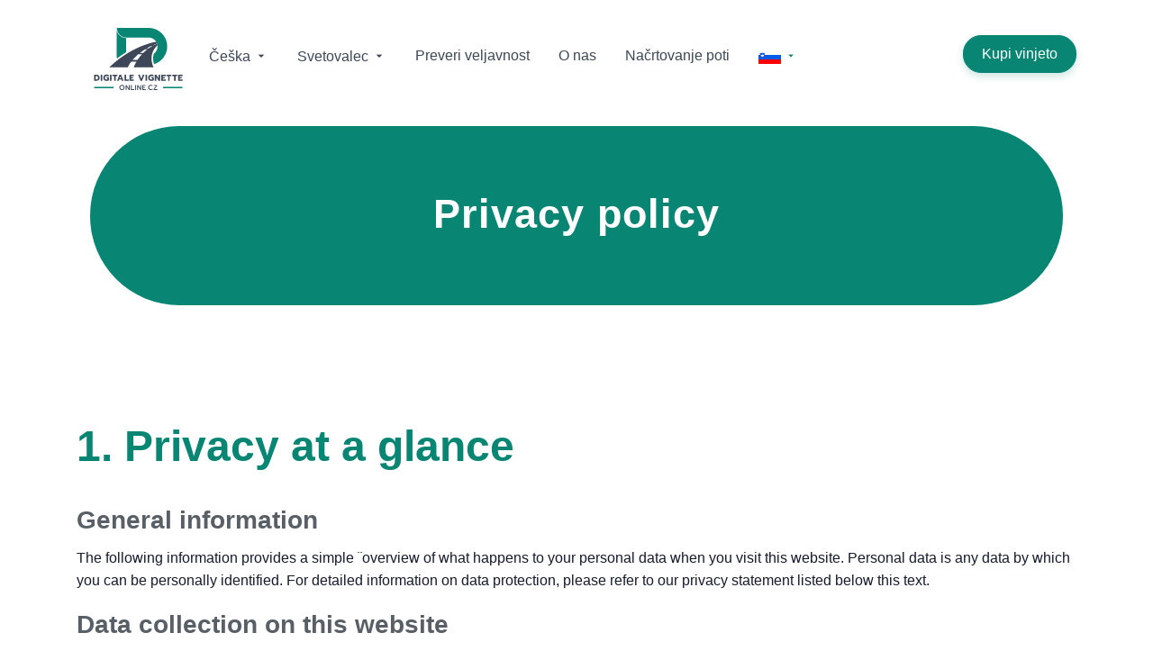

--- FILE ---
content_type: text/html; charset=UTF-8
request_url: https://digitale-vignette-online.cz/sl/privacy
body_size: 16637
content:
<!DOCTYPE html>
<html lang="sl">
    <head>
        <meta charset="utf-8" />
		            <meta name="viewport" content="width=device-width, initial-scale=1.0, maximum-scale=5">
                    <title>Zasebnost podatkov in varstvo zasebnosti podatkov</title><meta name="title" content="Zasebnost podatkov in varstvo zasebnosti podatkov"><meta name="description" content="Tukaj vam ponujamo informacije o naših storitvah sledenja podatkov in o tem, kako ravnamo z vašimi osebnimi podatki.">
        <script type="application/ld+json">
        {
          "@context" : "https://schema.org",
          "@type" : "WebSite",
          "name" : "Digitale Vignette Tschechien",
          "url" : "https://digitale-vignette-online.cz"
        }
        </script>

        <meta content="Digitale-Vignette Online CZ" name="author" />
        <meta name="csrf-token" content="BFRbq6SfOjjhNv5UVbNUkuYF0DjQbrRw0fEXS5MS">
        <meta name="pp-environment" content="live">
        <meta name="recaptcha-website-token" content="6LdSEPMmAAAAADBKpFwLRQZha9jv30qEg1AG84RP">
        <meta name="recaptcha-script" content="https://www.google.com/recaptcha/api.js?render=">
        <meta name="sentry-dsn" content="https://3628433b123e8920fef7c61614c1b50b@sentry.dmc-gmbh.online/22" />

        
        <link rel="alternate" hreflang="cs" href="https://digitale-vignette-online.cz/cs/privacy">
<link rel="alternate" hreflang="da" href="https://digitale-vignette-online.cz/da/privacy">
<link rel="alternate" hreflang="de" href="https://digitale-vignette-online.cz/de/datenschutz">
<link rel="alternate" hreflang="en" href="https://digitale-vignette-online.cz/en/privacy">
<link rel="alternate" hreflang="x-default" href="https://digitale-vignette-online.cz/en/privacy">
<link rel="alternate" hreflang="fr" href="https://digitale-vignette-online.cz/fr/privacy">
<link rel="alternate" hreflang="hr" href="https://digitale-vignette-online.cz/hr/privacy">
<link rel="alternate" hreflang="hu" href="https://digitale-vignette-online.cz/hu/privacy">
<link rel="alternate" hreflang="it" href="https://digitale-vignette-online.cz/it/privacy">
<link rel="alternate" hreflang="nl" href="https://digitale-vignette-online.cz/nl/privacy">
<link rel="alternate" hreflang="nn" href="https://digitale-vignette-online.cz/nn/privacy">
<link rel="alternate" hreflang="pl" href="https://digitale-vignette-online.cz/pl/privacy">
<link rel="alternate" hreflang="ro" href="https://digitale-vignette-online.cz/ro/privacy">
<link rel="alternate" hreflang="sk" href="https://digitale-vignette-online.cz/sk/privacy">
<link rel="alternate" hreflang="sl" href="https://digitale-vignette-online.cz/sl/privacy">
<link rel="canonical" href="https://digitale-vignette-online.cz/sl/privacy">
<link rel="alternate" hreflang="sv" href="https://digitale-vignette-online.cz/sv/privacy">
        <link rel="shortcut icon" href="https://digitale-vignette-online.cz/favicon.ico">
        <link rel="preload" as="style" href="https://digitale-vignette-online.cz/build/assets/app-BMNxjCZ1.css" /><link rel="stylesheet" href="https://digitale-vignette-online.cz/build/assets/app-BMNxjCZ1.css" />        <link rel="preload" as="style" href="https://digitale-vignette-online.cz/build/assets/fonts-DD3FCmSi.css" /><link rel="stylesheet" href="https://digitale-vignette-online.cz/build/assets/fonts-DD3FCmSi.css" />
        <link rel="apple-touch-icon" sizes="180x180" href="/apple-touch-icon.png">
        <link rel="icon" type="image/png" sizes="48x48" href="/favicon-48x48.png">
        <link rel="icon" type="image/png" sizes="32x32" href="/favicon-32x32.png">
        <link rel="icon" type="image/png" sizes="16x16" href="/favicon-16x16.png">
        <link rel="icon" type="image/x-icon" href="/favicon.ico">
        <link rel="manifest" href="/site.webmanifest">

        <!-- TrustBox script -->
        <script type="text/javascript" src="//widget.trustpilot.com/bootstrap/v5/tp.widget.bootstrap.min.js" async></script>
        <!-- End TrustBox script -->

        <script type="text/javascript">
            const STRIPE_PK = "pk_live_51KBK7mBuSbpMgDoKQatnLAbCTXWDplscDJbJZcP4oNJh3EoSnzNrt0Z5F6oQd4N1TBCUXNYCsd1coey9N5C25TPb00H8NImDtO";
            const STRIPE_API_VERSION = "2020-08-27";
        </script>

            </head>

    <body class="">
    <script type="text/javascript">
        const Currency = {"id":2,"name":"Czech Republic Koruna","symbol":"CZK","shortcode":"CZK","is_default":false,"is_enabled":true,"exchange_rate":24.38,"exchange_rate_factor":1.0157,"format":"%1$01.0f %2$s","rounding":"ceil","precision":null,"created_at":"2022-02-02T15:00:22.000000Z","updated_at":"2025-12-18T15:00:06.000000Z"};
        const DefaultCurrency = {"id":1,"name":"Euro","symbol":"\u20ac","shortcode":"EUR","is_default":true,"is_enabled":true,"exchange_rate":1,"exchange_rate_factor":1,"format":"%1$01.2f %2$s","rounding":"default","precision":null,"created_at":"2022-02-02T14:54:53.000000Z","updated_at":"2022-02-02T14:54:53.000000Z"};
    </script>

    <header id="topnav" class="defaultscroll sticky">
        <div class="container">
			<ul class="position-relative navigation-menu d-flex header-topnav-mobile justify-content-start float-left">
				<li>
					<a class="logo" href="https://digitale-vignette-online.cz/sl">
                        <img src="https://digitale-vignette-online.cz/assets/img/svg/logo.svg" class="logo-125" alt="Digitale-Vignette Online CZ" />
					</a>
				</li>

									<li class="has-submenu no-mobile-position-override">
                        <a href="#" class="pl-1 link-prevent advisor-menu-font">
							Češka <i class="mdi mdi-menu-down" style="width:14px;height:21px"></i>
						</a>
                        <ul id="advert-submenu" class="submenu submenu-apps border-advisor-menu">
                            <div class="app-menu-triangle-icon desktop-only">
                                <svg xmlns="http://www.w3.org/2000/svg" width="26" height="23" viewBox="0 0 23 21" fill="none">
    <path d="M3.6148 15.25L11.842 1L20.0693 15.25H3.6148Z" fill="white" stroke="#C9D0D2"/>
    <rect x="3" y="16" width="18" height="3" fill="white"/>
    <path d="M5.16602 15.3596L19 16" stroke="white" stroke-linecap="square"/>
    <path d="M5 15H18M5 16H18" stroke="white" stroke-linecap="square"/>
    <path d="M12 4L20 17" stroke="white" stroke-linecap="square"/>
    <path d="M3.34204 17.5L11.3421 3.99996" stroke="white" stroke-linecap="square"/>
</svg>
                            </div>
							                                <li class=" text-left">
                                    <a target="_blank" class="nav-lang-font text-nowrap" href="https://digitale-vignette-online.at/sl">
										<img src="/images/flags/austria.svg"
											 loading="lazy"
											 alt="Austria"
											 width="20"
											 height="12">
                                        <span class="ml-1">Vinjeta Avstrija</span>
                                    </a>
								</li>
							                                <li class=" text-left">
                                    <a target="_blank" class="nav-lang-font text-nowrap" href="https://digitale-vignette-slowenien.de/sl">
										<img src="/images/flags/slovenia.svg"
											 loading="lazy"
											 alt="Slovenia"
											 width="20"
											 height="12">
                                        <span class="ml-1">Vinjeta Slovenija</span>
                                    </a>
								</li>
							                                <li class=" text-left">
                                    <a target="_blank" class="nav-lang-font text-nowrap" href="https://digitale-vignette-ro.online/sl">
										<img src="/images/flags/romania.svg"
											 loading="lazy"
											 alt="Romania"
											 width="20"
											 height="12">
                                        <span class="ml-1">Vinjeta Romunija</span>
                                    </a>
								</li>
							                                <li class=" text-left">
                                    <a target="_blank" class="nav-lang-font text-nowrap" href="https://digitale-vignette-schweiz.de/sl">
										<img src="/images/flags/switzerland.svg"
											 loading="lazy"
											 alt="Switzerland"
											 width="20"
											 height="12">
                                        <span class="ml-1">Vinjeta Švica</span>
                                    </a>
								</li>
							                                <li class=" text-left">
                                    <a target="_blank" class="nav-lang-font text-nowrap" href="https://digitale-vignette-slowakei.de/sl">
										<img src="/images/flags/slovakia.svg"
											 loading="lazy"
											 alt="Slovakia"
											 width="20"
											 height="12">
                                        <span class="ml-1">Vinjeta Slovaška</span>
                                    </a>
								</li>
													</ul>
					</li>
							</ul>
                            <div class="buy-button vignette-button-margin-left">
                    <a href="https://digitale-vignette-online.cz/sl/shop/10-dnevna-vinjeta-ceska-republika" class="btn btn-primary font-weight-normal">Kupi vinjeto</a>
                </div>
            
            <!-- Stripes for the mobile hamburger-menu -->
            <div class="menu-extras">
                <div class="menu-item">
                    <a id="submenu-button" href="#" class="navbar-toggle link-prevent">
                        <div class="lines">
                            <span></span>
                            <span></span>
                            <span></span>
                        </div>
                    </a>
                </div>
            </div>

            <div id="navigation">
                <ul class="navigation-menu navigation-menu-mobile submenu-container">
                                                                
                                                        <li class="has-submenu advisor-menu-li" >
                                    <a id="iconButton" href="#" class="link-prevent advisor-menu-font">
                                        <span>Svetovalec</span>
                                        <span class="advisor-menu-large-arrow-down">
                                            <i class="mdi mdi-menu-down"></i>
                                        </span>
                                        <span class="advisor-menu-mobile-plus">
                                            <i id="changeIcon" class="mdi mdi-plus"></i>
                                        </span>
                                    </a>
                                    <div class="submenu advisor pl-4 pr-3 pt-3 border-advisor-menu desktop-only">
                                        <div class="advisor-menu-triangle-icon">
                                            <svg xmlns="http://www.w3.org/2000/svg" width="26" height="23" viewBox="0 0 23 21" fill="none">
    <path d="M3.6148 15.25L11.842 1L20.0693 15.25H3.6148Z" fill="white" stroke="#C9D0D2"/>
    <rect x="3" y="16" width="18" height="3" fill="white"/>
    <path d="M5.16602 15.3596L19 16" stroke="white" stroke-linecap="square"/>
    <path d="M5 15H18M5 16H18" stroke="white" stroke-linecap="square"/>
    <path d="M12 4L20 17" stroke="white" stroke-linecap="square"/>
    <path d="M3.34204 17.5L11.3421 3.99996" stroke="white" stroke-linecap="square"/>
</svg>
                                        </div>
                                        <div id="wideAdvisorMenu" class="d-flex justify-content-between">
                                                                                        <div>
                                                <a href="#" class="text-primary link-prevent">
                                                    Nakup izdelkov
                                                </a>
                                                <ul class="list-advisor pt-2">
                                                                                                            <li class="mb-1">
                                                            <a href="https://digitale-vignette-online.cz/sl/shop/1-dnevna-vinjeta-ceska-republika"
                                                               class="advisor-list-element"
                                                                                                                                                                                          >
                                                                1-dnevna vinjeta Češka
                                                            </a>
                                                        </li>
                                                                                                            <li class="mb-1">
                                                            <a href="https://digitale-vignette-online.cz/sl/shop/10-dnevna-vinjeta-ceska-republika"
                                                               class="advisor-list-element"
                                                                                                                                                                                          >
                                                                10-dnevna vinjeta Češka
                                                            </a>
                                                        </li>
                                                                                                            <li class="mb-1">
                                                            <a href="https://digitale-vignette-online.cz/sl/shop/30-dnevna-vinjeta-ceska"
                                                               class="advisor-list-element"
                                                                                                                                                                                          >
                                                                30-dnevna vinjeta Češka
                                                            </a>
                                                        </li>
                                                                                                            <li class="mb-1">
                                                            <a href="https://digitale-vignette-online.cz/sl/shop/letna-vinjeta-ceska"
                                                               class="advisor-list-element"
                                                                                                                                                                                          >
                                                                Letna vinjeta Češka
                                                            </a>
                                                        </li>
                                                                                                            <li class="mb-1">
                                                            <a href="https://digitale-vignette-online.cz/sl/shop/darilni-bon#orderform"
                                                               class="advisor-list-element"
                                                                                                                                                                                          >
                                                                Darilni bon
                                                            </a>
                                                        </li>
                                                                                                    </ul>
                                            </div>
                                                                                        <div>
                                                <a href="#" class="text-primary link-prevent">
                                                    DMC
                                                </a>
                                                <ul class="list-advisor pt-2">
                                                                                                            <li class="mb-1">
                                                            <a href="https://digitale-vignette-online.cz/sl/faq"
                                                               class="advisor-list-element"
                                                                                                                                                                                          >
                                                                FAQ
                                                            </a>
                                                        </li>
                                                                                                            <li class="mb-1">
                                                            <a href="https://digitale-vignette-online.cz/sl/support"
                                                               class="advisor-list-element"
                                                                                                                                                                                          >
                                                                Podpora
                                                            </a>
                                                        </li>
                                                                                                            <li class="mb-1">
                                                            <a href="https://digitale-vignette-online.cz/sl/o-nas"
                                                               class="advisor-list-element"
                                                                                                                                                                                          >
                                                                O nas
                                                            </a>
                                                        </li>
                                                                                                            <li class="mb-1">
                                                            <a href="https://digitale-vignette-online.cz/sl/newsletter"
                                                               class="advisor-list-element"
                                                                                                                                                                                          >
                                                                E-novice
                                                            </a>
                                                        </li>
                                                                                                            <li class="mb-1">
                                                            <a href="https://digitale-vignette-online.cz/en/careers-at-dmc"
                                                               class="advisor-list-element"
                                                                                                                                                                                          >
                                                                Kariera
                                                            </a>
                                                        </li>
                                                                                                    </ul>
                                            </div>
                                                                                    </div>
                                    </div>
                                    <ul class="mobile-only submenu list-advisor text-left">
                                                                                    <li class="has-submenu advisor-menu-li">
                                                <a
                                                    href="#"
                                                    data-toggle-class="mdi mdi-plus"
                                                    data-item-id="1"
                                                    class="toggle-icon-link link-prevent advisor-menu-font"
                                                >
                                                    Nakup izdelkov
                                                    <span class="advisor-menu-mobile-plus">
                                                        <i class="mdi mdi-plus"></i>
                                                    </span>
                                                </a>
                                                <ul class="submenu">
                                                                                                            <li class="advisor-menu-li">
                                                            <a href="https://digitale-vignette-online.cz/sl/shop/1-dnevna-vinjeta-ceska-republika"
                                                               class="advisor-menu-font d-flex justify-content-between"
                                                                                                                                                                                          >
                                                                1-dnevna vinjeta Češka
                                                                <span class="advisor-menu-mobile-plus">
                                                                    <i class="mdi mdi-greater-than"></i>
                                                                </span>
                                                            </a>
                                                        </li>
                                                                                                            <li class="advisor-menu-li">
                                                            <a href="https://digitale-vignette-online.cz/sl/shop/10-dnevna-vinjeta-ceska-republika"
                                                               class="advisor-menu-font d-flex justify-content-between"
                                                                                                                                                                                          >
                                                                10-dnevna vinjeta Češka
                                                                <span class="advisor-menu-mobile-plus">
                                                                    <i class="mdi mdi-greater-than"></i>
                                                                </span>
                                                            </a>
                                                        </li>
                                                                                                            <li class="advisor-menu-li">
                                                            <a href="https://digitale-vignette-online.cz/sl/shop/30-dnevna-vinjeta-ceska"
                                                               class="advisor-menu-font d-flex justify-content-between"
                                                                                                                                                                                          >
                                                                30-dnevna vinjeta Češka
                                                                <span class="advisor-menu-mobile-plus">
                                                                    <i class="mdi mdi-greater-than"></i>
                                                                </span>
                                                            </a>
                                                        </li>
                                                                                                            <li class="advisor-menu-li">
                                                            <a href="https://digitale-vignette-online.cz/sl/shop/letna-vinjeta-ceska"
                                                               class="advisor-menu-font d-flex justify-content-between"
                                                                                                                                                                                          >
                                                                Letna vinjeta Češka
                                                                <span class="advisor-menu-mobile-plus">
                                                                    <i class="mdi mdi-greater-than"></i>
                                                                </span>
                                                            </a>
                                                        </li>
                                                                                                            <li class="">
                                                            <a href="https://digitale-vignette-online.cz/sl/shop/darilni-bon#orderform"
                                                               class="advisor-menu-font d-flex justify-content-between"
                                                                                                                                                                                          >
                                                                Darilni bon
                                                                <span class="advisor-menu-mobile-plus">
                                                                    <i class="mdi mdi-greater-than"></i>
                                                                </span>
                                                            </a>
                                                        </li>
                                                                                                    </ul>
                                            </li>
                                                                                    <li class="has-submenu">
                                                <a
                                                    href="#"
                                                    data-toggle-class="mdi mdi-plus"
                                                    data-item-id="2"
                                                    class="toggle-icon-link link-prevent advisor-menu-font"
                                                >
                                                    DMC
                                                    <span class="advisor-menu-mobile-plus">
                                                        <i class="mdi mdi-plus"></i>
                                                    </span>
                                                </a>
                                                <ul class="submenu">
                                                                                                            <li class="advisor-menu-li">
                                                            <a href="https://digitale-vignette-online.cz/sl/faq"
                                                               class="advisor-menu-font d-flex justify-content-between"
                                                                                                                                                                                          >
                                                                FAQ
                                                                <span class="advisor-menu-mobile-plus">
                                                                    <i class="mdi mdi-greater-than"></i>
                                                                </span>
                                                            </a>
                                                        </li>
                                                                                                            <li class="advisor-menu-li">
                                                            <a href="https://digitale-vignette-online.cz/sl/support"
                                                               class="advisor-menu-font d-flex justify-content-between"
                                                                                                                                                                                          >
                                                                Podpora
                                                                <span class="advisor-menu-mobile-plus">
                                                                    <i class="mdi mdi-greater-than"></i>
                                                                </span>
                                                            </a>
                                                        </li>
                                                                                                            <li class="advisor-menu-li">
                                                            <a href="https://digitale-vignette-online.cz/sl/o-nas"
                                                               class="advisor-menu-font d-flex justify-content-between"
                                                                                                                                                                                          >
                                                                O nas
                                                                <span class="advisor-menu-mobile-plus">
                                                                    <i class="mdi mdi-greater-than"></i>
                                                                </span>
                                                            </a>
                                                        </li>
                                                                                                            <li class="advisor-menu-li">
                                                            <a href="https://digitale-vignette-online.cz/sl/newsletter"
                                                               class="advisor-menu-font d-flex justify-content-between"
                                                                                                                                                                                          >
                                                                E-novice
                                                                <span class="advisor-menu-mobile-plus">
                                                                    <i class="mdi mdi-greater-than"></i>
                                                                </span>
                                                            </a>
                                                        </li>
                                                                                                            <li class="">
                                                            <a href="https://digitale-vignette-online.cz/en/careers-at-dmc"
                                                               class="advisor-menu-font d-flex justify-content-between"
                                                                                                                                                                                          >
                                                                Kariera
                                                                <span class="advisor-menu-mobile-plus">
                                                                    <i class="mdi mdi-greater-than"></i>
                                                                </span>
                                                            </a>
                                                        </li>
                                                                                                    </ul>
                                            </li>
                                                                            </ul>
                                </li>
                                                                            
                                                        <li class="advisor-menu-li" >
                                    <a href="https://digitale-vignette-online.cz/sl/check-plate" class="advisor-menu-font">
                                        <span class="text-wrap">Preveri veljavnost</span>
                                        <span class="advisor-menu-mobile-plus">
                                            <i class="mdi mdi-greater-than mdi-16px"></i>
                                        </span>
                                    </a>
                                </li>
                                                                            
                                                        <li class="advisor-menu-li" data-min-width="1200">
                                    <a href="https://digitale-vignette-online.cz/sl/o-nas" class="advisor-menu-font">
                                        <span class="text-wrap">O nas</span>
                                        <span class="advisor-menu-mobile-plus">
                                            <i class="mdi mdi-greater-than mdi-16px"></i>
                                        </span>
                                    </a>
                                </li>
                                                                            
                                                        <li class="advisor-menu-li" >
                                    <a href="https://digitale-vignette-online.cz/sl/route-calculator" class="advisor-menu-font">
                                        <span class="text-wrap">Načrtovanje poti</span>
                                        <span class="advisor-menu-mobile-plus">
                                            <i class="mdi mdi-greater-than mdi-16px"></i>
                                        </span>
                                    </a>
                                </li>
                                                                        <li class="has-submenu advisor-menu-li">
                        <a id="iconButtonLanguage" href="#" class="link-prevent nav-lang-font" style="text-decoration: none !important;">
                            <img src="https://digitale-vignette-online.cz/images/flags/slovenia.svg"
                                 alt="sl"
                                 loading="lazy"
                                 style="width: 25px; height: 15px; object-fit: cover;">
                            <span class="advisor-menu-large-arrow-down"><i class="mdi mdi-menu-down"></i></span>
                            <span class="mobile-only">
                            Slovenščina
                            </span>
                            <div class="advisor-menu-mobile-plus">
                                <i id="changeIconLanguage" class="mdi mdi-plus mdi-18px text-dark"></i>
                            </div>
                        </a>
                                                    <ul id="locales-submenu" class="submenu submenu-locales text-left border-advisor-menu">
                                <div class="language-menu-triangle-icon desktop-only">
                                    <svg xmlns="http://www.w3.org/2000/svg" width="26" height="23" viewBox="0 0 23 21" fill="none">
    <path d="M3.6148 15.25L11.842 1L20.0693 15.25H3.6148Z" fill="white" stroke="#C9D0D2"/>
    <rect x="3" y="16" width="18" height="3" fill="white"/>
    <path d="M5.16602 15.3596L19 16" stroke="white" stroke-linecap="square"/>
    <path d="M5 15H18M5 16H18" stroke="white" stroke-linecap="square"/>
    <path d="M12 4L20 17" stroke="white" stroke-linecap="square"/>
    <path d="M3.34204 17.5L11.3421 3.99996" stroke="white" stroke-linecap="square"/>
</svg>
                                </div>
                                                                    <li data-locale="cs">
                                        <a href="https://digitale-vignette-online.cz/cs/privacy" class="nav-lang-font">
                                            <img src="https://digitale-vignette-online.cz/images/flags/czech.svg" loading="lazy"
                                                 alt="cs"
                                                 style="width: 25px; height: 15px; object-fit: cover;">
                                            <span>Čeština</span>
                                        </a>
                                    </li>
                                                                    <li data-locale="da">
                                        <a href="https://digitale-vignette-online.cz/da/privacy" class="nav-lang-font">
                                            <img src="https://digitale-vignette-online.cz/images/flags/denmark.svg" loading="lazy"
                                                 alt="da"
                                                 style="width: 25px; height: 15px; object-fit: cover;">
                                            <span>Dansk</span>
                                        </a>
                                    </li>
                                                                    <li data-locale="de">
                                        <a href="https://digitale-vignette-online.cz/de/datenschutz" class="nav-lang-font">
                                            <img src="https://digitale-vignette-online.cz/images/flags/deu.svg" loading="lazy"
                                                 alt="de"
                                                 style="width: 25px; height: 15px; object-fit: cover;">
                                            <span>Deutsch</span>
                                        </a>
                                    </li>
                                                                    <li data-locale="en">
                                        <a href="https://digitale-vignette-online.cz/en/privacy" class="nav-lang-font">
                                            <img src="https://digitale-vignette-online.cz/images/flags/eng.svg" loading="lazy"
                                                 alt="en"
                                                 style="width: 25px; height: 15px; object-fit: cover;">
                                            <span>English</span>
                                        </a>
                                    </li>
                                                                    <li data-locale="fr">
                                        <a href="https://digitale-vignette-online.cz/fr/privacy" class="nav-lang-font">
                                            <img src="https://digitale-vignette-online.cz/images/flags/france.svg" loading="lazy"
                                                 alt="fr"
                                                 style="width: 25px; height: 15px; object-fit: cover;">
                                            <span>Français</span>
                                        </a>
                                    </li>
                                                                    <li data-locale="hr">
                                        <a href="https://digitale-vignette-online.cz/hr/privacy" class="nav-lang-font">
                                            <img src="https://digitale-vignette-online.cz/images/flags/croatia.svg" loading="lazy"
                                                 alt="hr"
                                                 style="width: 25px; height: 15px; object-fit: cover;">
                                            <span>Hrvatski</span>
                                        </a>
                                    </li>
                                                                    <li data-locale="hu">
                                        <a href="https://digitale-vignette-online.cz/hu/privacy" class="nav-lang-font">
                                            <img src="https://digitale-vignette-online.cz/images/flags/hungary.svg" loading="lazy"
                                                 alt="hu"
                                                 style="width: 25px; height: 15px; object-fit: cover;">
                                            <span>Magyar</span>
                                        </a>
                                    </li>
                                                                    <li data-locale="it">
                                        <a href="https://digitale-vignette-online.cz/it/privacy" class="nav-lang-font">
                                            <img src="https://digitale-vignette-online.cz/images/flags/italy.svg" loading="lazy"
                                                 alt="it"
                                                 style="width: 25px; height: 15px; object-fit: cover;">
                                            <span>Italiano</span>
                                        </a>
                                    </li>
                                                                    <li data-locale="nl">
                                        <a href="https://digitale-vignette-online.cz/nl/privacy" class="nav-lang-font">
                                            <img src="https://digitale-vignette-online.cz/images/flags/netherland.svg" loading="lazy"
                                                 alt="nl"
                                                 style="width: 25px; height: 15px; object-fit: cover;">
                                            <span>Nederlands</span>
                                        </a>
                                    </li>
                                                                    <li data-locale="nn">
                                        <a href="https://digitale-vignette-online.cz/nn/privacy" class="nav-lang-font">
                                            <img src="https://digitale-vignette-online.cz/images/flags/norway.svg" loading="lazy"
                                                 alt="nn"
                                                 style="width: 25px; height: 15px; object-fit: cover;">
                                            <span>Norsk</span>
                                        </a>
                                    </li>
                                                                    <li data-locale="pl">
                                        <a href="https://digitale-vignette-online.cz/pl/privacy" class="nav-lang-font">
                                            <img src="https://digitale-vignette-online.cz/images/flags/poland.svg" loading="lazy"
                                                 alt="pl"
                                                 style="width: 25px; height: 15px; object-fit: cover;">
                                            <span>Polski</span>
                                        </a>
                                    </li>
                                                                    <li data-locale="ro">
                                        <a href="https://digitale-vignette-online.cz/ro/privacy" class="nav-lang-font">
                                            <img src="https://digitale-vignette-online.cz/images/flags/romania.svg" loading="lazy"
                                                 alt="ro"
                                                 style="width: 25px; height: 15px; object-fit: cover;">
                                            <span>Română</span>
                                        </a>
                                    </li>
                                                                    <li data-locale="sk">
                                        <a href="https://digitale-vignette-online.cz/sk/privacy" class="nav-lang-font">
                                            <img src="https://digitale-vignette-online.cz/images/flags/slovak.svg" loading="lazy"
                                                 alt="sk"
                                                 style="width: 25px; height: 15px; object-fit: cover;">
                                            <span>Slovenčina</span>
                                        </a>
                                    </li>
                                                                    <li data-locale="sl">
                                        <a href="https://digitale-vignette-online.cz/sl/privacy" class="nav-lang-font">
                                            <img src="https://digitale-vignette-online.cz/images/flags/slovenia.svg" loading="lazy"
                                                 alt="sl"
                                                 style="width: 25px; height: 15px; object-fit: cover;">
                                            <span>Slovenščina</span>
                                        </a>
                                    </li>
                                                                    <li data-locale="sv">
                                        <a href="https://digitale-vignette-online.cz/sv/privacy" class="nav-lang-font">
                                            <img src="https://digitale-vignette-online.cz/images/flags/sweden.svg" loading="lazy"
                                                 alt="sv"
                                                 style="width: 25px; height: 15px; object-fit: cover;">
                                            <span>Svenska</span>
                                        </a>
                                    </li>
                                                            </ul>
                                            </li>
                    
                                        <li class="pb-2 d-sm-none d-md-none d-lg-none d-xl-none d-desktop-none text-left pt-2 pl-5 pr-5">
                        <a href="https://digitale-vignette-online.cz/sl/shop/10-dnevna-vinjeta-ceska-republika">
                            <button class="btn btn-outline-primary btn-block shadow">
                                Kupi vinjeto                            </button>
                        </a>
                    </li>
                </ul>
            </div>
        </div>
    </header>

    <div id="app">
            <section class="head subpage">
        <div class="container">
            <div class="row align-items-center mx-0 px-md-0">
                <div class="col-md-12">
                    <div class="title-heading">
                        <h1 class="heading mb-1">Privacy policy</h1>
                    </div>
                </div>
            </div>
        </div>
    </section>

    <section class="section section-offset-small">
        <div class="container">
            <p class="text-muted"> <h2>1. Privacy at a glance</h2>
<h3>General information</h3> <p>The following information provides a simple &uml;overview of what happens to your personal data when you visit this website. Personal data is any data by which you can be personally identified. For detailed information on data protection, please refer to our privacy statement listed below this text.</p>
<h3>Data collection on this website</h3> <h4>Who is responsible for data collection on this website?</h4> <p>Data processing on this website is carried out by the website operator. You can find his contact details in the section &bdquo;Information on the responsible party&ldquo; in this data protection statement.</p> <h4>How do we collect your data?</h4> <p>Your data is collected on the one hand by you providing it to us. This may be, for example, data that you enter in a contact form.</p> <p>Other data is collected automatically or after your consent when you visit the website by our IT systems. These are mainly technical data (e.&nbsp;B. Internet browser, operating system or time of page view). The collection of this data takes place automatically as soon as you enter this website.</p> <h4>What do we use your data for?</h4> <p>Some of the data is collected to ensure error-free provision of the website. Other data may be used to analyze your user behavior.</p> <h4>What rights do you have regarding your data?</h4> <p>You have the right to obtain information free of charge at any time about the origin, recipient and purpose of your stored personal data. You also have the right to request the correction or deletion of this data. If you have given your consent to data processing, you may revoke this consent at any time for the future. In addition, you have the right to request the restriction of the processing of your personal data under certain circumstances. Furthermore, you have the right to lodge a complaint with the competent supervisory authority.</p> <p>You can contact us at any time regarding this and other questions on the subject of data protection.</p>
<h3>Analysis tools and third-party tools</h3> <p>When visiting this website, your surfing behavior may be statistically analyzed. This is done mainly with so-called analysis programs.</p> <p>Detailed information on these analysis programs can be found in the following privacy statement.</p>
<h2>2. Hosting</h2>
<h3>Hetzner</h3> <p>We host our website with Hetzner. The provider is Hetzner Online GmbH, Industriestr. 25, 91710 Gunzenhausen (hereinafter: Hetzner).</p> <p>For details, please refer to the privacy statement of Hetzner: <a href="https://www.hetzner.com/de/rechtliches/datenschutz" target="_blank" rel="noopener noreferrer">https://www.hetzner.com/de/rechtliches/datenschutz</a>.</p> <p>The use of Hetzner is based on Art. 6 para. 1 lit. f DSGVO. We have a legitimate interest in the most reliable presentation of our website. If a corresponding consent has been requested, the processing is carried out exclusively on the basis of Art. 6 para. 1 lit. a DSGVO and &sect; 25 para. 1 TTDSG, insofar as the consent includes the storage of cookies or access to information in the user's terminal device (e.g. device fingerprinting) within the meaning of the TTDSG. The consent can be revoked at any time.</p>
<h2>3. General information and mandatory&shy;information</h2>
<h3>Data protection</h3> <p>The operators of these pages take the protection of your pers&ouml;nlichen data very seriously. We treat your personal data confidentially and in accordance with the legal data protection regulations and this data protection declaration.</p> <p>When you use this website, various personal data are collected. Personal data is data with which you can be personally identified. This privacy statement explains what data we collect and how we use it. It also explains how and for what purpose this is done.</p> <p>We point out that the data transmission on the Internet (eg communication by e-mail) security gaps. A gapless protection of data against access by third parties is not possible.
<h3>Note on the responsible body</h3> <p>The responsible body for data processing on this website is:</p> <p>DMC Digital Maut Consulting GmbH<br />
Hohenstaufenring 62, 50674 Köln<br />
Germany</p>

<p>E-mail: <a href="/cdn-cgi/l/email-protection" class="__cf_email__" data-cfemail="e68f888089a6828f818f92878a83cb908f818883929283cb89888a8f8883c8859c">[email&#160;protected]</a></p>
 <p>Responsible body is the natural or legal person who alone or jointly with others &uuml;decides on the purposes and means of the processing of personal data (eg names, e-mail addresses or &Auml;.).</p>

<h3>Storage period</h3> <p>Unless a more specific storage period has been mentioned within this privacy statement, your personal data will remain with us until the purpose for processing the data no longer applies. If you assert a legitimate request for deletion or revoke your consent to data processing, your data will be deleted unless we have other legally permissible reasons for storing your personal data (e.g. retention periods under tax or commercial law); in the latter case, deletion will take place after these reasons no longer apply.</p>
<h3>General information on the legal basis for data processing on this website</h3> <p>If you have consented to data processing, we process your personal data on the basis of Art. 6 (1) lit. a DSGVO or Art. 9 (2) lit. a DSGVO, insofar as special categories of data are processed in accordance with Art. 9 (1) DSGVO. If you have consented to the storage of cookies or to the access to information in your terminal device (e.g. via device fingerprinting), the data processing is additionally carried out on the basis of &sect; 25 para. 1 TTDSG. This consent can be revoked at any time. If your data is required for the performance of a contract or for the implementation of pre-contractual measures, we process your data on the basis of Art. 6 para. 1 lit. b DSGVO. Furthermore, we process your data if this is necessary for the fulfillment of a legal obligation on the basis of Art. 6 para. 1 lit. c DSGVO. Furthermore, the data processing may be based on our legitimate interest according to Art. 6 para. 1 lit. f DSGVO. &Uuml;ber the respective in each case relevant legal basis is informed in the following paragraphs of this privacy statement.</p>
<h3>Note on data transfer to the USA and other third countries</h3> <p>We use, among other things, tools from companies based in the USA or other third countries that are not secure under data protection law. If these tools are active, your personal data may be transferred to these third countries and processed there. We would like to point out that no level of data protection comparable to that in the EU can be guaranteed in these countries. For example, US companies are obliged to hand over personal data to security authorities without you as the data subject being able to take legal action against this. Therefore, it cannot be ruled out that U.S. authorities (e.g. intelligence services) may process, evaluate and permanently store your data on U.S. servers for monitoring purposes. We have no influence on these processing activities.</p><h3>Revocation of your consent to data processing</h3> <p>Many data processing operations are only possible with your express consent. You can revoke your consent at any time. The legality of the data processing carried out until the revocation remains unaffected by the revocation.</p>
<h3>Right of objection to data collection in special cases and to direct marketing (Art. 21 DSGVO)</h3> <p>If DATA PROCESSING IS BASED ON ART. 6 ABS. 1 LIT. E OR F GDPR, YOU HAVE THE RIGHT AT ANY TIME TO OBJECT TO THE PROCESSING OF YOUR PERSONAL DATA FOR REASONS ARISING OUT OF YOUR PARTICULAR SITUATION; THIS ALSO APPLIES TO PROFILING BASED ON THESE PROVISIONS. THE ANY LEGAL BASIS ON WHICH ANY PROCESSING IS BASED, YOU EXCEPT FROM THIS PRIVACY STATEMENT. IF YOU DISAGREE, WE WILL NO LONGER PROCESS YOUR PERSONAL DATA CONCERNED, UNLESS WE CAN PROVIDE REASONABLE PRIVACY REASONS;R THE PROCESSING THAT AFFECT YOUR INTERESTS, RIGHTS AND FREEDOMS OR THAT THE PROCESSING IS FOR THE ENFORCEMENT, EXPRESSION OR DEFENSE OF RIGHTS CLAIMS (COMPLAINT IN ACCORDANCE WITH ART. 21 PARA 1 DSGVO).</p> <p>If YOUR PERSONAL DATA IS PROCESSED FOR THE PURPOSE OF DIRECT ADVERTISING, YOU HAVE THE RIGHT TO OBJECT AT ANY TIME TO THE PROCESSING OF YOUR PERSONAL DATA FOR THE PURPOSE OF SUCH ADVERTISING; THIS ALSO APPLIES TO PROFILING, TO THE EXTENT THAT IT IS RELATED TO SUCH DIRECT ADVERTISING. IF YOU DISAGREE, YOUR PERSONAL DATA WILL FURTHER NOT BE USED FOR THE PURPOSE OF DIRECT ADVERTISING (DISCLAIMER IN ACCORDANCE WITH ART. 21 ABS. 2 DSGVO).</p>
<h3>Right of appeal&shy;to the competent supervisory&shy;authority</h3> <p>In the event of infringements of the GDPR, data subjects shall have a right of appeal to a supervisory authority, in particular in the Member State of their habitual residence, their place of work or the place of the suspected infringement. The right of appeal is without prejudice to any other administrative or judicial remedy.</p>
<h3>Right to data transfer</h3> <p>You have the right to have data that we process automatically on the basis of your consent or in performance of a contract transferred to you or to a third party in a valid, machine-readable format. If you request the direct transfer of the data to another controller, this will only be done insofar as it is technically feasible.</p>
<h3>SSL or TLS encryption</h3> <p>This site uses SSL or TLS encryption for security reasons and to protect the transmission of confidential content, such as orders or requests that you send to us as site operator. You can recognize an encrypted connection by the fact that the address line of the browser changes from &bdquo;http://&ldquo; to &bdquo;https://&ldquo; and by the lock symbol in your browser line.</p> <p>If SSL or TLS encryption is activated, the data that you send to us cannot be read by third parties.</p>
<h3>Information, deletion and correction</h3> <p>You have, within the framework of the applicable legal provisions at any time the right to free information &uuml;ber your stored personal data, their origin and recipient and the purpose of data processing and, if necessary, a right to rectification or deletion of this data. For this purpose, as well as for further questions on the subject of personal data, you can contact us at any time.</p>
<h3>Right to restrict processing</h3> <p>You have the right to request the restriction of the processing of your personal data. For this purpose, you can contact us at any time. The right to restriction of processing exists in the following cases:</p> <ul> <li>If you dispute the accuracy of your personal data stored by us, we usually need time to review this. For the duration of the review, you have the right to request the restriction of the processing of your personal data.</li> <li>If the processing of your personal data has happened/is happening unlawfully, you can request the restriction of data processing instead of the deletion.</li> <li>If we no longer need your personal data, but you need it to exercise, defend or enforce legal claims, you have the right to request the restriction of the processing of your personal data instead of the deletion.</li> <li>If you have lodged an objection under Art. 21 (1) DSGVO, a balancing must be made between your interests and ours. As long as it is not yet determined whose interests &uuml;berwiegen, you have the right to request the restriction of the processing of your personal data.</li> </ul> <p>If you have restricted the processing of your personal data, these data may &ndash; apart from their storage &ndash; only with your consent or for the assertion, Aus&uuml;The data may only be processed with your consent or for the establishment, exercise or defense of legal claims or to protect the rights of another natural or legal person or for reasons of substantial public interest of the European Union or a Member State.</p>
<h3>Objection to advertising e-mails</h3> <p>The use of contact data published within the framework of the imprint obligation for the purpose of sending unsolicited advertising and information materials is hereby prohibited. The operators of the sites expressly reserve the right to take legal action in the case of unsolicited promotional information, such as spam e-mails.</p>
<h2>4. Data collection on this website</h2>
<h3>Cookies</h3> <p>Our Internet pages use so-called &bdquo;cookies&ldquo;. Cookies are small text files and do not cause any damage to your end device. They are stored either temporarily for the duration of a session (session cookies) or permanently (permanent cookies) on your end device. Session cookies are automatically deleted at the end of your visit. Permanent cookies remain stored on your end device until you delete them yourself or until they are automatically deleted by your web browser.</p> <p>In some cases, cookies from third-party companies may also be stored on your end device when you enter our site (third-party cookies). These enable us or you to use certain services of the third-party company (e.g. cookies for processing payment services).</p> <p>Cookies have various functions. Numerous cookies are technically necessary, as certain website functions would not work without them (e.&nbsp;e. the shopping cart function or the display of videos). Other cookies are used to evaluate user behavior&nbsp;or display advertising.</p> <p>Cookies that are required to carry out the electronic communication process, to provide certain functions you have requested (eg. f&uuml;r the shopping cart function) or to optimize the website (e.&nbsp;g. cookies to measure the web audience) are required (necessary cookies), are stored on the basis of Art. 6 (1) lit. f DSGVO, unless another legal basis is specified. The website operator has a legitimate interest in storing necessary cookies for the technically error-free and optimized provision of its services. Insofar as consent to the storage of cookies and comparable recognition technologies has been requested, the processing is carried out exclusively on the basis of this consent (Art. 6 para. 1 lit. a DSGVO and &sect; 25 para. 1 TTDSG); the consent can be revoked at any time.</p> <p>You can set your browser so that you are informed about the setting of cookies and only allow cookies in individual cases, exclude the acceptance of cookies for certain cases or generally, and activate the automatic deletion of cookies when closing the browser. When disabling cookies, the functionality of this website may be limited.</p> <p>If cookies are used by third parties or for analysis purposes, we will inform you separately in the context of this privacy statement and, if necessary, request your consent.</p> <p>
<h3>Contact form</h3> <p>If you send us inquiries via the contact form, the information you provide in the inquiry form, including the contact data you provide there, will be stored by us for the purpose of processing the inquiry and in case of follow-up questions. We do not disclose this data without your consent.</p> <p>The processing of this data is based on Art. 6 para 1 lit b DSGVO, provided that your request is related to the performance of a contract or is necessary for the implementation of pre-contractual measures. In all other cases, the processing is based on our legitimate interest in the effective processing of requests sent to us (Art. 6 para. 1 lit. f DSGVO) or on your consent (Art. 6 para. 1 lit. a DSGVO) if this was requested.</p> <p>The data you entered in the contact form will remain with us until you request us to delete it, revoke your consent to store it or the purpose for storing the data no longer applies (e.g. after processing your request has been completed). Mandatory legal provisions &ndash; in particular retention periods &ndash; remain unaffected.</p>
<h3>Inquiry by e-mail, telephone or fax</h3> <p>If you contact us by e-mail, telephone or fax, your inquiry including all resulting personal data (name, inquiry) will be stored and processed by us for the purpose of processing your request. We do not disclose this data without your consent.</p> <p>The processing of this data is based on Art. 6 para 1 lit b DSGVO, provided that your request is related to the performance of a contract or is necessary for the implementation of pre-contractual measures. In all other cases, the processing is based on our legitimate interest in the effective processing of requests sent to us (Art. 6 para. 1 lit. f DSGVO) or on your consent (Art. 6 para. 1 lit. a DSGVO) if this was requested.</p> <p>The data sent by you to us via contact requests &uuml;bersandt with us until you ask us to delete, revoke your consent to storage or the purpose f&uuml;r the data storage ceases (eg &nbsp;llt after completed processing of your request). Mandatory legal provisions &ndash; in particular legal retention periods &ndash; remain unaffected.</p>

<h2>5. Newsletter</h2>

<h3>5.1 Newsletter&shy;data</h3> <p>If you wish to receive the newsletter offered on the website, we require from you an e-mail address and information that allows us to check that you are the owner of the specified e-mail address and agree to receive the newsletter. Further data is not collected or only on a voluntary basis. We use this data exclusively for sending the requested information and do not pass it on to third parties.</p> <p>The processing of the data entered in the newsletter registration form is based exclusively on your consent (Art. 6 para. 1 lit. a DSGVO). You can revoke your consent to the storage of the data, the e-mail address and their use for sending the newsletter at any time, for example by clicking on the unsubscribe link in the newsletter. The legality of the data processing procedures already carried out remains unaffected by the revocation.</p> <p>The data you provide for the purpose of receiving the newsletter will be stored by us or the newsletter service provider until you unsubscribe from the newsletter and deleted from the newsletter distribution list after unsubscribing from the newsletter or after expiry of the purpose. We reserve the right to delete or block e-mail addresses from our newsletter distribution list at our own discretion within the scope of our legitimate interest pursuant to Art. 6 (1) lit. f DSGVO.</p> <p>Data that has been stored by us for other purposes remains unaffected.</p> <p>After you have unsubscribed from the newsletter distribution list, your e-mail address will be stored by us or the newsletter service provider in a blacklist, if necessary, to prevent future mailings. The data from the blacklist will only be used for this purpose and will not be combined with other data. This serves both your interest and our interest in complying with legal requirements when sending newsletters (legitimate interest within the meaning of Art. 6 (1) f DSGVO). The storage in the blacklist is not limited in time. <strong>You can object to the storage, provided that your interests outweigh our legitimate interest.</strong></p>

<h3>5.2 Existing customer advertising</h3>
<p>The electronic mail adress, obtained by DMC in the ordering process is used in order to advertise for similar products or services, on the basis of art. 6 paragraph 1 DSGVO in accordance with § 7 paragraph 3 UWG (Law Against Unfair Competition).</p>

<h2>6. Plugins and Tools</h2>
<h3>Google Web Fonts</h3> <p>This site uses so-called web fonts provided by Google for the uniform display of fonts. When you call up a page, your browser loads the required web fonts into its browser cache in order to display texts and fonts correctly.</p> <p>For this purpose, the browser you are using must connect to Google's servers. This gives Google knowledge that your IP address has been used to access this website. The use of Google WebFonts is based on Art. 6 para. 1 lit. f DSGVO. The website operator has a legitimate interest in the uniform presentation of the typeface on its website. If a corresponding consent has been requested, the processing is carried out exclusively on the basis of Art. 6 para. 1 lit. a DSGVO and &sect; 25 para. 1 TTDSG, insofar as the consent includes the storage of cookies or access to information in the user's terminal device (e.g. device fingerprinting) within the meaning of the TTDSG. Consent can be revoked at any time.</p> <p>If your browser does not support web fonts, a standard font will be used by your computer.</p> <p>For more information about Google Web Fonts, see <a href="https://developers.google.com/fonts/faq" target="_blank" rel="noopener noreferrer">https://developers.google.com/fonts/faq</a> and in Google's privacy statement: <a href="https://policies.google.com/privacy?hl=de" target="_blank" rel="noopener noreferrer">https://policies.google.com/privacy?hl=de</a>.</p>

<h3>Google Analytics</h3>
<p>We use Google Analytics to analyze website usage. The data obtained is used to optimize our website and advertising measures.</p>
<p>Google Analytics is provided to us by Google Ireland Limited (Gordon House, Barrow Street, Dublin 4, Ireland). Google processes the data on our behalf and is contractually committed to measures to ensure the security and confidentiality of the processed data.</p>
During your website visit, the following data, among others, are recorded:<br />
•	Visited pages<br />
•	Orders including the turnover and the ordered products<br />
•	Your behavior on the pages (for example, duration of stay or clicks)<br />
•	Your approximate location (country and city)<br />
•	Your IP address (in a shortened form, so that no unique assignment is possible)<br />
•	Technical information such as browser, Internet provider, end device, and screen resolution<br />
•	Source of your visit (i.e., through which website or via which advertising medium you came to us)<br />
<p>No personal data such as name, address, or contact details are ever transmitted to Google Analytics.</p>
<p>This data is transferred to Google servers in the USA. We point out that the same level of data protection as within the EU cannot be guaranteed in the USA.</p>
<p>Google Analytics stores cookies in your web browser for a duration of two years since your last visit. These cookies contain a randomly generated user ID, which can be used to recognize you on future website visits.</p>
<p>The recorded data are stored together with the randomly generated user ID, allowing the evaluation of pseudonymous user profiles. This user-related data is automatically deleted after 14 months. Other data remain stored in aggregated form indefinitely.</p>
<p>If you do not agree with the collection, you can prevent it by installing the browser add-on to deactivate Google Analytics once.</p>

<h3>Google reCAPTCHA</h3>

<p>We use "Google reCAPTCHA" on this website. The provider is Google Ireland Limited ("Google"), Gordon House, Barrow Street, Dublin 4, Ireland.</p>

<p>reCAPTCHA is used to check whether the data entry on this website (e.g., in a contact form) is done by a human or by an automated program. For this purpose, reCAPTCHA analyzes the behavior of the website visitor based on various characteristics. This analysis starts as soon as the website visitor fills in fields in the relevant form. For the analysis, reCAPTCHA evaluates various information (e.g., IP address, duration of the website visitor's stay on the website, or user mouse movements). The data collected during the analysis are forwarded to Google.</p>

<p>The storage and analysis of data are based on Art. 6 Abs. 1 lit. f DSGVO. The website operator has a legitimate interest in protecting its web offers from abusive automated snooping and SPAM. If the corresponding consent has been requested, the processing takes place exclusively on the basis of Art. 6 Abs. 1 lit. a DSGVO and § 25 Abs. 1 TTDSG, insofar as the consent includes the storage of cookies or the access to information in the user's end device (e.g., device fingerprinting) in the sense of the TTDSG. The consent can be revoked at any time.</p>

<p>The reCAPTCHA analyses run entirely in the background. Website visitors are not advised that an analysis is taking place.</p>

<p>Further information about Google reCAPTCHA can be found in Google's privacy policy and terms of use at the following links: https://policies.google.com/privacy?hl=en and https://policies.google.com/terms?hl=en</p>

<h3>Microsoft Advertising</h3>

<p>This website uses Microsoft Advertising, a tracking and advertising service. The processing company is Microsoft Ireland Operations Limited One Microsoft Way, Redmond, WA 98052-6399, United States of America.</p>

<p>The purpose of data collection is advertising and conversion tracking. The following categories of (personal) data that can be collected and evaluated within the service: Clicked advertisements, browser language, GUID, IP address, Microsoft click ID, Microsoft cookie, page title, referrer URL, screen resolution, page load time, access to URL.</p>
<p>The processing takes place in the European Union, but may also be transferred to third countries. If the data is transferred to the USA, there is a risk that your data may be processed by US authorities for control and monitoring purposes, without the possibility of legal remedies.</p>
<h3>Trustpilot</h3>

<p>This website uses Trustpilot, a rating platform. The service provider is the Danish company Trustpilot A/S, Pilestræde 58, 5, 1112 Copenhagen, Denmark. Learn more in the privacy policy at https://en.legal.trustpilot.com/for


<h3>Google Maps</h3> <p>This site uses the mapping service Google Maps. The provider is Google Ireland Limited (&bdquo;Google&ldquo;), Gordon House, Barrow Street, Dublin 4, Ireland.</p> <p>To use the functions of Google Maps, it is necessary to store your IP address. This information is usually transmitted to a Google server in the USA and stored there. The provider of this site has no influence on this data transmission. If Google Maps is activated, Google may use Google Web Fonts for the purpose of uniform display of fonts. When you call up Google Maps, your browser loads the required web fonts into its browser cache in order to display texts and fonts correctly.</p> <p>The use of Google Maps is in the interest of an appealing presentation of our online offers and an easy location of the places indicated by us on the website. This represents a legitimate interest within the meaning of Art. 6 para. 1 lit. f DSGVO. If a corresponding consent has been requested, the processing is carried out exclusively on the basis of Art. 6 para. 1 lit. a DSGVO and &sect; 25 para. 1 TTDSG, insofar as the consent includes the storage of cookies or access to information in the user's terminal device (e.g. device fingerprinting) within the meaning of the TTDSG. The consent can be revoked at any time.</p> <p>The transfer of data to the USA is based on the standard contractual clauses of the EU Commission. Details can be found here: <a href="https://privacy.google.com/businesses/gdprcontrollerterms/" target="_blank" rel="noopener noreferrer">https://privacy.google.com/businesses/gdprcontrollerterms/</a> and <a href="https://privacy.google.com/businesses/gdprcontrollerterms/sccs/" target="_blank" rel="noopener noreferrer">https://privacy.google.com/businesses/gdprcontrollerterms/sccs/</a>.</p> <p>For more information on how Google handles user data, see Google's privacy statement: <a href="https://policies.google.com/privacy?hl=de" target="_blank" rel="noopener noreferrer">https://policies.google.com/privacy?hl=de</a></p>
<p>Source: <a href="https://www.e-recht24.de">https://www.e-recht24.de</a></p> </p>
        </div>
    </section>
    </div>

    <footer class="footer footer-bar section section-offset-small">
        <div class="container">
                            <div class="row mt-1">
                    <div class="col-md-12">
                        <!-- TrustBox widget - Micro Review Count -->
                        <div class="trustpilot-widget" data-locale="sl" data-template-id="5419b6a8b0d04a076446a9ad" data-businessunit-id="6421e8c3f20478e0d1247e96" data-style-height="auto" data-style-width="100%" data-theme="dark" data-style-alignment="center">
                            <a href="https://de.trustpilot.com/review/digitale-vignette-online.cz" target="_blank" rel="noopener nofollow">Trustpilot</a>
                        </div>
                        <!-- End TrustBox widget -->
                    </div>
                    <div class="col-12 text-center">
                                            </div>
                </div>
            
            <div class="row mt-5">
                <div class="col-md-12">
                    <div class="payment-cards">
            <div data-id="paypal" class="payment-card">
                            <i class="pf pf-paypal"></i>
                    </div>
            <div data-id="card" class="payment-card">
                            <i class="pf pf-stripe"></i>
                    </div>
            <div data-id="banktransfer" class="payment-card">
                            <i class="pf pf-sepa"></i>
                    </div>
            <div data-id="gift_voucher" class="payment-card">
                            <i class="mdi mdi-gift"></i>
                    </div>
            <div data-id="trustly" class="payment-card">
                            <img
                    src="https://digitale-vignette-online.cz/images/payment/trustly.svg"
                    alt="Trustly"
                    class="inverted "
                    loading="lazy"
                    width="80"
                    height="45" />
                    </div>
            <div data-id="sofort" class="payment-card">
                            <i class="pf pf-sofort"></i>
                    </div>
            <div data-id="klarnapaynow" class="payment-card">
                            <img
                    src="https://digitale-vignette-online.cz/images/payment/klarna.svg"
                    alt="Klarna"
                    class="inverted p-2"
                    loading="lazy"
                    width="80"
                    height="45" />
                    </div>
            <div data-id="ideal" class="payment-card">
                            <i class="pf pf-ideal"></i>
                    </div>
    </div>
                </div>
            </div>

            <hr class="my-4">

                        <div class="row py-4">
                                    
                    <div class="col-md-4 text-left">
                        <p class="h3 mb-4  ">digitale-vignette-online.cz</p>
                                                        <p>Ste se naveličali nalepk? Tukaj lahko takoj registrirajte veljavne digitalne cestninske izdelke za Češko!</p>
                                                    </div>
                                    
                    <div class="col-md-4 text-left">
                        <p class="h3 mb-4  ">Hitre povezave</p>
                                                        <ul class="list-unstyled mb-0">
                                                                            <li>
                                            <a href="https://digitale-vignette-online.cz/sl"
                                                                                                                                          >Domača stran</a>
                                        </li>
                                                                            <li>
                                            <a href="https://digitale-vignette-online.cz/sl/faq"
                                                                                                                                          >Pogosto zastavljena vprašanja</a>
                                        </li>
                                                                            <li>
                                            <a href="https://digitale-vignette-online.cz/sl/support"
                                                                                                                                          >Služba za pomoč strankam</a>
                                        </li>
                                                                            <li>
                                            <a href="https://digitale-vignette-online.cz/sl/newsletter"
                                                                                                                                          >E-novice</a>
                                        </li>
                                                                            <li>
                                            <a href="https://digitale-vignette-online.cz/en/careers-at-dmc"
                                                                                                                                          >Kariera</a>
                                        </li>
                                                                    </ul>
                                                    </div>
                                    
                    <div class="col-md-4 text-left">
                        <p class="h3 mb-4 offset-mobile  ">Kontaktirajte službo za pomoč strankam</p>
                                                        <ul class="list-unstyled mb-3"><li><a href="/cdn-cgi/l/email-protection#4920272f26092d202e203d28252c643f202e272c3d3d2c6426272520272c672a33"><i class="mdi mdi-email-outline"></i> <span class="__cf_email__" data-cfemail="6801060e07280c010f011c09040d451e010f060d1c1c0d4507060401060d460b12">[email&#160;protected]</span></a></li></ul><div class="text-white"><a class="mr-3" href="https://www.instagram.com/digitale_vignette_online" target="_blank"><svg xmlns="http://www.w3.org/2000/svg" height="2em" viewBox="0 0 448 512"><path fill="currentColor" d="M224.1 141c-63.6 0-114.9 51.3-114.9 114.9s51.3 114.9 114.9 114.9S339 319.5 339 255.9 287.7 141 224.1 141zm0 189.6c-41.1 0-74.7-33.5-74.7-74.7s33.5-74.7 74.7-74.7 74.7 33.5 74.7 74.7-33.6 74.7-74.7 74.7zm146.4-194.3c0 14.9-12 26.8-26.8 26.8-14.9 0-26.8-12-26.8-26.8s12-26.8 26.8-26.8 26.8 12 26.8 26.8zm76.1 27.2c-1.7-35.9-9.9-67.7-36.2-93.9-26.2-26.2-58-34.4-93.9-36.2-37-2.1-147.9-2.1-184.9 0-35.8 1.7-67.6 9.9-93.9 36.1s-34.4 58-36.2 93.9c-2.1 37-2.1 147.9 0 184.9 1.7 35.9 9.9 67.7 36.2 93.9s58 34.4 93.9 36.2c37 2.1 147.9 2.1 184.9 0 35.9-1.7 67.7-9.9 93.9-36.2 26.2-26.2 34.4-58 36.2-93.9 2.1-37 2.1-147.8 0-184.8zM398.8 388c-7.8 19.6-22.9 34.7-42.6 42.6-29.5 11.7-99.5 9-132.1 9s-102.7 2.6-132.1-9c-19.6-7.8-34.7-22.9-42.6-42.6-11.7-29.5-9-99.5-9-132.1s-2.6-102.7 9-132.1c7.8-19.6 22.9-34.7 42.6-42.6 29.5-11.7 99.5-9 132.1-9s102.7-2.6 132.1 9c19.6 7.8 34.7 22.9 42.6 42.6 11.7 29.5 9 99.5 9 132.1s2.7 102.7-9 132.1z"/></svg></a><a class="mr-3" href="https://www.facebook.com/profile.php?id=100087761719251" target="_blank"><svg xmlns="http://www.w3.org/2000/svg" height="2em" viewBox="0 0 512 512"><path fill="currentColor" d="M504 256C504 119 393 8 256 8S8 119 8 256c0 123.78 90.69 226.38 209.25 245V327.69h-63V256h63v-54.64c0-62.15 37-96.48 93.67-96.48 27.14 0 55.52 4.84 55.52 4.84v61h-31.28c-30.8 0-40.41 19.12-40.41 38.73V256h68.78l-11 71.69h-57.78V501C413.31 482.38 504 379.78 504 256z"/></svg></a><a class="mr-3" href="https://twitter.com/VignetteOnline" target="_blank"><svg xmlns="http://www.w3.org/2000/svg" height="2em" viewBox="0 0 512 512"><path fill="currentColor" d="M459.37 151.716c.325 4.548.325 9.097.325 13.645 0 138.72-105.583 298.558-298.558 298.558-59.452 0-114.68-17.219-161.137-47.106 8.447.974 16.568 1.299 25.34 1.299 49.055 0 94.213-16.568 130.274-44.832-46.132-.975-84.792-31.188-98.112-72.772 6.498.974 12.995 1.624 19.818 1.624 9.421 0 18.843-1.3 27.614-3.573-48.081-9.747-84.143-51.98-84.143-102.985v-1.299c13.969 7.797 30.214 12.67 47.431 13.319-28.264-18.843-46.781-51.005-46.781-87.391 0-19.492 5.197-37.36 14.294-52.954 51.655 63.675 129.3 105.258 216.365 109.807-1.624-7.797-2.599-15.918-2.599-24.04 0-57.828 46.782-104.934 104.934-104.934 30.213 0 57.502 12.67 76.67 33.137 23.715-4.548 46.456-13.32 66.599-25.34-7.798 24.366-24.366 44.833-46.132 57.827 21.117-2.273 41.584-8.122 60.426-16.243-14.292 20.791-32.161 39.308-52.628 54.253z"/></svg></a></div><div><img src="https://digitale-vignette-online.cz/assets/img/svg/logo-footer.svg" alt="Digitale-Vignette Online CZ" loading="lazy" width="125" height="125" class="mt-3 smallest-mobile-above-h-auto"></div>
                                                    </div>
                            </div>

            <div class="row pb-4">
                <div class="col-md-12">
                    avtorske pravice: digitale-vignette-online.cz
                </div>
            </div>

                            <hr class="my-4">

                <div class="row">
                    <div class="col-12 mt-4 mt-sm-0 pt-2 pt-sm-0">
                        <ul class="nav justify-center">
                                                            <li class="nav-item">
                                    <a href="https://digitale-vignette-online.cz/sl/privacy"
                                       class="text-foot"
                                                                                                                  >
                                        <i class="mdi mdi-chevron-right mr-1"></i>
                                        Zasebnost
                                    </a>
                                </li>
                                                            <li class="nav-item">
                                    <a href="https://digitale-vignette-online.cz/sl/terms"
                                       class="text-foot"
                                                                                                                  >
                                        <i class="mdi mdi-chevron-right mr-1"></i>
                                        Pogoji
                                    </a>
                                </li>
                                                            <li class="nav-item">
                                    <a href="https://digitale-vignette-online.cz/sl/right-of-withdrawal"
                                       class="text-foot"
                                                                                                                  >
                                        <i class="mdi mdi-chevron-right mr-1"></i>
                                        Pravica do odstopa
                                    </a>
                                </li>
                                                            <li class="nav-item">
                                    <a href="https://digitale-vignette-online.cz/sl/customer-information"
                                       class="text-foot"
                                                                                                                  >
                                        <i class="mdi mdi-chevron-right mr-1"></i>
                                        Informacije za potrošnike
                                    </a>
                                </li>
                                                            <li class="nav-item">
                                    <a href="https://digitale-vignette-online.cz/sl/cancellation-protection-information"
                                       class="text-foot"
                                                                                                                  >
                                        <i class="mdi mdi-chevron-right mr-1"></i>
                                        Zaščita z možnostjo preklica
                                    </a>
                                </li>
                                                            <li class="nav-item">
                                    <a href="https://digitale-vignette-online.cz/sl/imprint"
                                       class="text-foot"
                                                                                                                  >
                                        <i class="mdi mdi-chevron-right mr-1"></i>
                                        Impresum
                                    </a>
                                </li>
                                                    </ul>
                    </div>
                </div>
                    </div>
    </footer>

            <script data-cfasync="false" src="/cdn-cgi/scripts/5c5dd728/cloudflare-static/email-decode.min.js"></script><script type="application/ld+json">{"@context":"http:\/\/schema.org\/","@type":"Organization","name":"Digitale-Vignette-Online.CZ","url":"https:\/\/digitale-vignette-online.cz","logo":"https:\/\/digitale-vignette-online.cz\/assets\/img\/svg\/logo.svg","email":"info@digitale-vignette-online.at","taxID":"DE 332866946","address":{"@type":"PostalAddress","addressLocality":"Offenburg","addressRegion":"Baden-W\u00fcrttemberg","postalCode":"77654","streetAddress":"Helene-Weber-Stra\u00dfe 14"},"aggregateRating":{"@type":"AggregateRating","worstRating":1,"bestRating":5,"ratingValue":4.8,"reviewCount":2343}}</script>
    
    <script type="text/javascript" defer>
        function loadScript(src, onLoadedCallback, onErrorCallback) {
            onLoadedCallback = typeof(onLoadedCallback) === 'function' ? onLoadedCallback : function(){};
            onErrorCallback = typeof(onErrorCallback) === 'function' ? onErrorCallback : function(){};

            const s = document.createElement('script');
            let loaded = false;

            s.type = 'text/javascript';
            s.src = src;
            s.async = true;
            s.onerror = function (error) {
                onErrorCallback(error, s);
            };
            s.onload = s.onreadystatechange = function () {
                if (! loaded && (! this.readyState || this.readyState === 'complete')) {
                    loaded = true;
                    onLoadedCallback();
                }
            };

            const t = document.getElementsByTagName('script')[0];
            t.parentElement.insertBefore(s, t);
        }
    </script>

    <link rel="modulepreload" href="https://digitale-vignette-online.cz/build/assets/theme.app-DZ_JObGr.js" /><script type="module" src="https://digitale-vignette-online.cz/build/assets/theme.app-DZ_JObGr.js"></script>
            
        <script src="https://digitale-vignette-online.cz/assets/sl-locales.js?ver=1764310735" defer></script>
                                <script src="https://digitale-vignette-online.cz/assets/en-locales.js?ver=1764310735" defer></script>
            
            <link rel="preload" as="style" href="https://digitale-vignette-online.cz/build/assets/app-BRRJJeTe.css" /><link rel="preload" as="style" href="https://digitale-vignette-online.cz/build/assets/EuropamautOrderForm-Bkdzb1Ak.css" /><link rel="preload" as="style" href="https://digitale-vignette-online.cz/build/assets/Container-CDeM3CXH.css" /><link rel="preload" as="style" href="https://digitale-vignette-online.cz/build/assets/Container-BxSO-GQB.css" /><link rel="preload" as="style" href="https://digitale-vignette-online.cz/build/assets/all-Be5det2k.css" /><link rel="modulepreload" href="https://digitale-vignette-online.cz/build/assets/all-Dhao37tr.js" /><link rel="modulepreload" href="https://digitale-vignette-online.cz/build/assets/app-DH4PnF_w.js" /><link rel="modulepreload" href="https://digitale-vignette-online.cz/build/assets/EuropamautOrderForm-FA5sQwxm.js" /><link rel="modulepreload" href="https://digitale-vignette-online.cz/build/assets/echo-D3OhVQDP.js" /><link rel="modulepreload" href="https://digitale-vignette-online.cz/build/assets/Container-XAI-uGLC.js" /><link rel="modulepreload" href="https://digitale-vignette-online.cz/build/assets/Container-B07JkL1G.js" /><link rel="modulepreload" href="https://digitale-vignette-online.cz/build/assets/_commonjsHelpers-D6-XlEtG.js" /><link rel="stylesheet" href="https://digitale-vignette-online.cz/build/assets/app-BRRJJeTe.css" /><link rel="stylesheet" href="https://digitale-vignette-online.cz/build/assets/EuropamautOrderForm-Bkdzb1Ak.css" /><link rel="stylesheet" href="https://digitale-vignette-online.cz/build/assets/Container-CDeM3CXH.css" /><link rel="stylesheet" href="https://digitale-vignette-online.cz/build/assets/Container-BxSO-GQB.css" /><link rel="stylesheet" href="https://digitale-vignette-online.cz/build/assets/all-Be5det2k.css" /><script type="module" src="https://digitale-vignette-online.cz/build/assets/all-Dhao37tr.js"></script>    
    <!-- Global site tag (gtag.js) - Google Analytics -->
        <script defer>
        window.dataLayer=window.dataLayer||[];function gtag(){dataLayer.push(arguments);}gtag('js', new Date());gtag('config', 'G-S7XZ3S4F1L');
        window.addEventListener('load', function () {
            loadScript('https://www.googletagmanager.com/gtag/js?id=G-S7XZ3S4F1L', function () {
                document.dispatchEvent(new Event('gtag.loaded'));
            });
        });
    </script>

    <!-- Global site tag id for bing -->
        <script defer>
        (function(w,d,t,r,u) {
            let f, n, i;
            w[u]=w[u]||[],f=function() {
                const o = {ti: '187022630'};
                o.q=w[u],w[u]=new UET(o),w[u].push("pageLoad")
            },
                n=d.createElement(t),n.src=r,n.async=1,n.onload=n.onreadystatechange=function() {
                const s = this.readyState;
                s&&s!=="loaded"&&s!=="complete"||(f(),n.onload=n.onreadystatechange=null)
            },
                i=d.getElementsByTagName(t)[0],i.parentNode.insertBefore(n,i)
        })
        (window,document,"script","//bat.bing.com/bat.js","uetq");
    </script>

    <!-- Sklik tracking -->
    <script type="text/javascript" src="https://c.seznam.cz/js/rc.js" defer></script>

        <script defer src="https://static.cloudflareinsights.com/beacon.min.js/vcd15cbe7772f49c399c6a5babf22c1241717689176015" integrity="sha512-ZpsOmlRQV6y907TI0dKBHq9Md29nnaEIPlkf84rnaERnq6zvWvPUqr2ft8M1aS28oN72PdrCzSjY4U6VaAw1EQ==" data-cf-beacon='{"version":"2024.11.0","token":"aeaa82fe853344ad913cfe9ced77886a","r":1,"server_timing":{"name":{"cfCacheStatus":true,"cfEdge":true,"cfExtPri":true,"cfL4":true,"cfOrigin":true,"cfSpeedBrain":true},"location_startswith":null}}' crossorigin="anonymous"></script>
</body>
</html>


--- FILE ---
content_type: text/css
request_url: https://digitale-vignette-online.cz/build/assets/app-BMNxjCZ1.css
body_size: 21002
content:
@charset "UTF-8";.route-planner-content .planner-header h2{margin:0}.route-planner-content .planner-header p{margin:0;color:#595f66;font-size:16px;font-style:normal;line-height:normal}.route-planner-content .planner-search-container{margin-top:2%;display:flex;flex-direction:row;border-radius:5px;background:#f0f8f7;padding:20px;height:135px;position:relative}@media (max-width: 1200px){.route-planner-content .planner-search-container{flex-direction:column;height:auto;max-width:100%;padding:10px}}.route-planner-content .planner-search-container .search-items{display:flex;gap:20px;margin-bottom:10px}@media (max-width: 1200px){.route-planner-content .planner-search-container .search-items{max-width:100%;flex-direction:column}.route-planner-content .planner-search-container .input-group{max-width:100%;justify-content:left;align-content:flex-start;text-align:left}}.route-planner-content .planner-search-container .input-group{display:flex;flex-direction:column;margin-right:10px}.route-planner-content .planner-search-container .input-group label{color:#595f66;font-size:18px;font-weight:510;line-height:20px}.route-planner-content .planner-search-container .input-group input{font-size:16px;padding:5px;border-radius:10px;border:1px solid #d2d2d7;background:#fff;box-shadow:0 4px 4px #00000040;width:400px}.route-planner-content .planner-search-container .input-group input:focus{box-shadow:0 4px 4px #00000040;border:1px solid #d2d2d7;outline:none}@media (max-width: 1200px){.route-planner-content .planner-search-container .input-group input{max-width:100%!important}}.route-planner-content .planner-search-container .btn-container{display:flex;align-items:center;min-height:40px}.route-planner-content .planner-search-container .search-button{font-size:16px;color:#fff;border-radius:20px;border:1px solid #088673;background:#088673;box-shadow:0 4px 4px #00000040;margin-left:70px;word-break:break-word;min-height:43px;padding-right:50px;padding-left:50px;cursor:pointer}@media (max-width: 1200px){.route-planner-content .planner-search-container .search-button{padding:0;margin-left:0;margin-top:0;width:100%}}.route-planner-content .planner-search-container .search-button:hover{background-color:#076e5e}.route-planner-content .planner-search-container .search-inputs{position:relative}.route-planner-content .planner-search-container .go-to-route-planner{position:absolute;left:0;top:80%}.route-planner-content .planner-search-container .go-to-route-planner a{color:#595f66;font-size:13px}.route-planner-content .planner-search-container .go-to-route-planner a:hover{color:#088673}.route-planner-content .planner-search-container .go-to-route-planner #info-icon{font-size:13px;color:#088673;background-color:#f5f9f9;border:2px solid #088673;border-radius:50%;padding:5px;margin-right:5px;display:inline-flex;align-items:center;justify-content:center;width:23px;height:23px}@media (max-width: 1200px){.route-planner-content .planner-search-container .go-to-route-planner{position:relative;text-align:left}}.loading-overlay{position:absolute;top:0;left:0;width:100%;height:100%;z-index:1000;border-radius:5px;background:#353535cc}.loading-alert{position:absolute;top:50%;left:50%;transform:translate(-50%,-50%);z-index:1001;background:transparent;border:none;display:flex;align-items:center;justify-content:center;color:#fff;text-shadow:0 1px 4px rgba(0,0,0,.75)}.loading-alert i{margin-right:8px}.route-planner-page .icon-primary-color{color:var(--main-color)}.route-planner-page .map-height{height:370px}.route-planner-page .map-shift{position:relative;z-index:1;margin-top:-1.25rem}.route-planner-page .label-font{font-size:1.5rem}@media (min-width: 992px){.route-planner-page .overlap-input{position:relative;z-index:10}.route-planner-page .desktop-info-i-top{margin-top:18px}.route-planner-page .margin-top-labels{margin-top:3px}.route-planner-page .margin-top-desktop{margin-top:9px}.route-planner-page .hide-mobile{display:block}.route-planner-page .show-mobile{display:none}.route-planner-page .input-desktop{display:flex;flex-direction:row;justify-content:space-between;align-items:start}.route-planner-page .button-desktop{margin-top:0}.route-planner-page .form-desktop{margin-top:1.5rem}.route-planner-page .custom-control-label{font-size:1rem}.route-planner-page .info-overlay{position:absolute;top:20px;left:0;width:100%;height:50%;z-index:1000}}@media (max-width: 767px){.route-planner-page .mobile-spacing-x{margin-left:1rem;margin-right:1rem}.route-planner-page .text-align-left{text-align:left}}@media (max-width: 991px){.route-planner-page .hide-mobile{display:none}.route-planner-page .mobile-top{margin-top:.75rem}.route-planner-page .show-mobile{float:right;display:block}.route-planner-page .button-desktop{margin-top:1rem;margin-bottom:2rem}.route-planner-page .mobile-spacing-y{margin-bottom:2rem}.route-planner-page .info-overlay{position:absolute;top:-235px;left:0;z-index:1000}}/*!
 * Bootstrap v4.6.2 (https://getbootstrap.com/)
 * Copyright 2011-2022 The Bootstrap Authors
 * Copyright 2011-2022 Twitter, Inc.
 * Licensed under MIT (https://github.com/twbs/bootstrap/blob/main/LICENSE)
 */:root{--blue: #007bff;--indigo: #6610f2;--purple: #6f42c1;--pink: #e83e8c;--red: #dc3545;--orange: #fd7e14;--yellow: #ffc107;--green: #28a745;--teal: #20c997;--cyan: #17a2b8;--white: #fff;--gray: #6c757d;--gray-dark: #343a40;--primary: #007bff;--secondary: #6c757d;--success: #28a745;--info: #17a2b8;--warning: #ffc107;--danger: #dc3545;--light: #f8f9fa;--dark: #343a40;--breakpoint-xs: 0;--breakpoint-sm: 576px;--breakpoint-md: 768px;--breakpoint-lg: 992px;--breakpoint-xl: 1200px;--font-family-sans-serif: -apple-system, BlinkMacSystemFont, "Segoe UI", Roboto, "Helvetica Neue", Arial, "Noto Sans", "Liberation Sans", sans-serif, "Apple Color Emoji", "Segoe UI Emoji", "Segoe UI Symbol", "Noto Color Emoji";--font-family-monospace: SFMono-Regular, Menlo, Monaco, Consolas, "Liberation Mono", "Courier New", monospace}*,*:before,*:after{box-sizing:border-box}html{font-family:sans-serif;line-height:1.15;-webkit-text-size-adjust:100%;-webkit-tap-highlight-color:rgba(0,0,0,0)}article,aside,figcaption,figure,footer,header,hgroup,main,nav,section{display:block}body{margin:0;font-family:-apple-system,BlinkMacSystemFont,Segoe UI,Roboto,Helvetica Neue,Arial,Noto Sans,Liberation Sans,sans-serif,"Apple Color Emoji","Segoe UI Emoji",Segoe UI Symbol,"Noto Color Emoji";font-size:1rem;font-weight:400;line-height:1.5;color:#212529;text-align:left;background-color:#fff}[tabindex="-1"]:focus:not(:focus-visible){outline:0!important}hr{box-sizing:content-box;height:0;overflow:visible}h1,h2,h3,h4,h5,h6{margin-top:0;margin-bottom:.5rem}p{margin-top:0;margin-bottom:1rem}abbr[title]{text-decoration:underline;text-decoration:underline dotted;cursor:help;border-bottom:0;text-decoration-skip-ink:none}address{margin-bottom:1rem;font-style:normal;line-height:inherit}ol,ul,dl{margin-top:0;margin-bottom:1rem}ol ol,ul ul,ol ul,ul ol{margin-bottom:0}dt{font-weight:700}dd{margin-bottom:.5rem;margin-left:0}b,strong{font-weight:bolder}small{font-size:80%}sub{position:relative;font-size:75%;line-height:0;vertical-align:baseline}sub{bottom:-.25em}a{color:#007bff;text-decoration:none;background-color:transparent}a:hover{color:#0056b3;text-decoration:underline}a:not([href]):not([class]){color:inherit;text-decoration:none}a:not([href]):not([class]):hover{color:inherit;text-decoration:none}pre,code{font-family:SFMono-Regular,Menlo,Monaco,Consolas,Liberation Mono,Courier New,monospace;font-size:1em}pre{margin-top:0;margin-bottom:1rem;overflow:auto;-ms-overflow-style:scrollbar}figure{margin:0 0 1rem}img{vertical-align:middle;border-style:none}svg{overflow:hidden;vertical-align:middle}table{border-collapse:collapse}caption{padding-top:.75rem;padding-bottom:.75rem;color:#6c757d;text-align:left;caption-side:bottom}th{text-align:inherit;text-align:-webkit-match-parent}label{display:inline-block;margin-bottom:.5rem}button{border-radius:0}button:focus:not(:focus-visible){outline:0}input,button,select,optgroup,textarea{margin:0;font-family:inherit;font-size:inherit;line-height:inherit}button,input{overflow:visible}button,select{text-transform:none}[role=button]{cursor:pointer}select{word-wrap:normal}button,[type=button],[type=reset],[type=submit]{-webkit-appearance:button}button:not(:disabled),[type=button]:not(:disabled),[type=reset]:not(:disabled),[type=submit]:not(:disabled){cursor:pointer}button::-moz-focus-inner,[type=button]::-moz-focus-inner,[type=reset]::-moz-focus-inner,[type=submit]::-moz-focus-inner{padding:0;border-style:none}input[type=radio],input[type=checkbox]{box-sizing:border-box;padding:0}textarea{overflow:auto;resize:vertical}fieldset{min-width:0;padding:0;margin:0;border:0}legend{display:block;width:100%;max-width:100%;padding:0;margin-bottom:.5rem;font-size:1.5rem;line-height:inherit;color:inherit;white-space:normal}progress{vertical-align:baseline}[type=number]::-webkit-inner-spin-button,[type=number]::-webkit-outer-spin-button{height:auto}[type=search]{outline-offset:-2px;-webkit-appearance:none}[type=search]::-webkit-search-decoration{-webkit-appearance:none}::-webkit-file-upload-button{font:inherit;-webkit-appearance:button}output{display:inline-block}summary{display:list-item;cursor:pointer}template{display:none}[hidden]{display:none!important}h1,h2,h3,h4,h5,h6,.h1,.h2,.h3,.h4,.h5,.h6{margin-bottom:.5rem;font-weight:500;line-height:1.2}h1,.h1{font-size:2.5rem}h2,.h2{font-size:2rem}h3,.h3{font-size:1.75rem}h4,.h4{font-size:1.5rem}h5,.h5{font-size:1.25rem}h6,.h6{font-size:1rem}.lead{font-size:1.25rem;font-weight:300}hr{margin-top:1rem;margin-bottom:1rem;border:0;border-top:1px solid rgba(0,0,0,.1)}small,.small{font-size:.875em;font-weight:400}mark,.mark{padding:.2em;background-color:#fcf8e3}.list-unstyled{padding-left:0;list-style:none}.img-fluid{max-width:100%;height:auto}.figure{display:inline-block}code{font-size:87.5%;color:#e83e8c;word-wrap:break-word}a>code{color:inherit}pre{display:block;font-size:87.5%;color:#212529}pre code{font-size:inherit;color:inherit;word-break:normal}.container,.container-fluid{width:100%;padding-right:15px;padding-left:15px;margin-right:auto;margin-left:auto}@media (min-width: 576px){.container{max-width:540px}}@media (min-width: 768px){.container{max-width:720px}}@media (min-width: 992px){.container{max-width:960px}}@media (min-width: 1200px){.container{max-width:1140px}}.row{display:flex;flex-wrap:wrap;margin-right:-15px;margin-left:-15px}.col-xl-7,.col-xl-5,.col-lg-12,.col-lg-11,.col-lg-10,.col-lg-9,.col-lg-8,.col-lg-7,.col-lg-6,.col-lg-4,.col-lg-3,.col-lg-2,.col-lg-1,.col-md,.col-md-12,.col-md-10,.col-md-9,.col-md-8,.col-md-7,.col-md-6,.col-md-5,.col-md-4,.col-md-3,.col-md-2,.col-sm-12,.col-sm-4,.col,.col-auto,.col-12,.col-10,.col-9,.col-8,.col-7,.col-6,.col-5,.col-4,.col-3,.col-2{position:relative;width:100%;padding-right:15px;padding-left:15px}.col{flex-basis:0;flex-grow:1;max-width:100%}.row-cols-1>*{flex:0 0 100%;max-width:100%}.col-auto{flex:0 0 auto;width:auto;max-width:100%}.col-2{flex:0 0 16.66666667%;max-width:16.66666667%}.col-3{flex:0 0 25%;max-width:25%}.col-4{flex:0 0 33.33333333%;max-width:33.33333333%}.col-5{flex:0 0 41.66666667%;max-width:41.66666667%}.col-6{flex:0 0 50%;max-width:50%}.col-7{flex:0 0 58.33333333%;max-width:58.33333333%}.col-8{flex:0 0 66.66666667%;max-width:66.66666667%}.col-9{flex:0 0 75%;max-width:75%}.col-10{flex:0 0 83.33333333%;max-width:83.33333333%}.col-12{flex:0 0 100%;max-width:100%}.offset-7{margin-left:58.33333333%}@media (min-width: 576px){.col-sm-4{flex:0 0 33.33333333%;max-width:33.33333333%}.col-sm-12{flex:0 0 100%;max-width:100%}}@media (min-width: 768px){.col-md{flex-basis:0;flex-grow:1;max-width:100%}.row-cols-md-2>*{flex:0 0 50%;max-width:50%}.col-md-2{flex:0 0 16.66666667%;max-width:16.66666667%}.col-md-3{flex:0 0 25%;max-width:25%}.col-md-4{flex:0 0 33.33333333%;max-width:33.33333333%}.col-md-5{flex:0 0 41.66666667%;max-width:41.66666667%}.col-md-6{flex:0 0 50%;max-width:50%}.col-md-7{flex:0 0 58.33333333%;max-width:58.33333333%}.col-md-8{flex:0 0 66.66666667%;max-width:66.66666667%}.col-md-9{flex:0 0 75%;max-width:75%}.col-md-10{flex:0 0 83.33333333%;max-width:83.33333333%}.col-md-12{flex:0 0 100%;max-width:100%}.offset-md-2{margin-left:16.66666667%}.offset-md-3{margin-left:25%}.offset-md-4{margin-left:33.33333333%}}@media (min-width: 992px){.row-cols-lg-3>*{flex:0 0 33.3333333333%;max-width:33.3333333333%}.col-lg-1{flex:0 0 8.33333333%;max-width:8.33333333%}.col-lg-2{flex:0 0 16.66666667%;max-width:16.66666667%}.col-lg-3{flex:0 0 25%;max-width:25%}.col-lg-4{flex:0 0 33.33333333%;max-width:33.33333333%}.col-lg-6{flex:0 0 50%;max-width:50%}.col-lg-7{flex:0 0 58.33333333%;max-width:58.33333333%}.col-lg-8{flex:0 0 66.66666667%;max-width:66.66666667%}.col-lg-9{flex:0 0 75%;max-width:75%}.col-lg-10{flex:0 0 83.33333333%;max-width:83.33333333%}.col-lg-11{flex:0 0 91.66666667%;max-width:91.66666667%}.col-lg-12{flex:0 0 100%;max-width:100%}.offset-lg-1{margin-left:8.33333333%}.offset-lg-2{margin-left:16.66666667%}.offset-lg-8{margin-left:66.66666667%}}@media (min-width: 1200px){.col-xl-5{flex:0 0 41.66666667%;max-width:41.66666667%}.col-xl-7{flex:0 0 58.33333333%;max-width:58.33333333%}}.table{width:100%;margin-bottom:1rem;color:#212529}.table th,.table td{padding:.75rem;vertical-align:top;border-top:1px solid #dee2e6}.table thead th{vertical-align:bottom;border-bottom:2px solid #dee2e6}.table tbody+tbody{border-top:2px solid #dee2e6}.table-sm th,.table-sm td{padding:.3rem}.table-borderless th,.table-borderless td,.table-borderless thead th,.table-borderless tbody+tbody{border:0}.form-control{display:block;width:100%;height:calc(1.5em + .75rem + 2px);padding:.375rem .75rem;font-size:1rem;font-weight:400;line-height:1.5;color:#495057;background-color:#fff;background-clip:padding-box;border:1px solid #ced4da;border-radius:.25rem;transition:border-color .15s ease-in-out,box-shadow .15s ease-in-out}@media (prefers-reduced-motion: reduce){.form-control{transition:none}}.form-control::-ms-expand{background-color:transparent;border:0}.form-control:focus{color:#495057;background-color:#fff;border-color:#80bdff;outline:0;box-shadow:0 0 0 .2rem #007bff40}.form-control::placeholder{color:#6c757d;opacity:1}.form-control:disabled,.form-control[readonly]{background-color:#e9ecef;opacity:1}input[type=date].form-control,input[type=time].form-control,input[type=month].form-control{-webkit-appearance:none;-moz-appearance:none;appearance:none}select.form-control:-moz-focusring{color:transparent;text-shadow:0 0 0 #495057}select.form-control:focus::-ms-value{color:#495057;background-color:#fff}.form-control-range{display:block;width:100%}.col-form-label{padding-top:calc(.375rem + 1px);padding-bottom:calc(.375rem + 1px);margin-bottom:0;font-size:inherit;line-height:1.5}select.form-control[size],select.form-control[multiple],textarea.form-control{height:auto}.form-group{margin-bottom:1rem}.form-text{display:block;margin-top:.25rem}.form-check{position:relative;display:block;padding-left:1.25rem}.form-check-input{position:absolute;margin-top:.3rem;margin-left:-1.25rem}.form-check-input[disabled]~.form-check-label,.form-check-input:disabled~.form-check-label{color:#6c757d}.form-check-label{margin-bottom:0}.invalid-feedback{display:none;width:100%;margin-top:.25rem;font-size:.875em;color:#dc3545}.is-invalid~.invalid-feedback{display:block}.form-control.is-invalid{border-color:#dc3545;padding-right:calc(1.5em + .75rem)!important;background-image:url("data:image/svg+xml,%3csvg xmlns='http://www.w3.org/2000/svg' width='12' height='12' fill='none' stroke='%23dc3545' viewBox='0 0 12 12'%3e%3ccircle cx='6' cy='6' r='4.5'/%3e%3cpath stroke-linejoin='round' d='M5.8 3.6h.4L6 6.5z'/%3e%3ccircle cx='6' cy='8.2' r='.6' fill='%23dc3545' stroke='none'/%3e%3c/svg%3e");background-repeat:no-repeat;background-position:right calc(.375em + .1875rem) center;background-size:calc(.75em + .375rem) calc(.75em + .375rem)}.form-control.is-invalid:focus{border-color:#dc3545;box-shadow:0 0 0 .2rem #dc354540}select.form-control.is-invalid{padding-right:3rem!important;background-position:right 1.5rem center}textarea.form-control.is-invalid{padding-right:calc(1.5em + .75rem);background-position:top calc(.375em + .1875rem) right calc(.375em + .1875rem)}.form-check-input.is-invalid~.form-check-label{color:#dc3545}.form-check-input.is-invalid~.invalid-feedback{display:block}.custom-control-input.is-invalid~.custom-control-label{color:#dc3545}.custom-control-input.is-invalid~.custom-control-label:before{border-color:#dc3545}.custom-control-input.is-invalid:checked~.custom-control-label:before{border-color:#e4606d;background-color:#e4606d}.custom-control-input.is-invalid:focus~.custom-control-label:before{box-shadow:0 0 0 .2rem #dc354540}.custom-control-input.is-invalid:focus:not(:checked)~.custom-control-label:before{border-color:#dc3545}.btn{display:inline-block;font-weight:400;color:#212529;text-align:center;vertical-align:middle;-webkit-user-select:none;user-select:none;background-color:transparent;border:1px solid transparent;padding:.375rem .75rem;font-size:1rem;line-height:1.5;border-radius:.25rem;transition:color .15s ease-in-out,background-color .15s ease-in-out,border-color .15s ease-in-out,box-shadow .15s ease-in-out}@media (prefers-reduced-motion: reduce){.btn{transition:none}}.btn:hover{color:#212529;text-decoration:none}.btn:focus,.btn.focus{outline:0;box-shadow:0 0 0 .2rem #007bff40}.btn.disabled,.btn:disabled{opacity:.65}.btn:not(:disabled):not(.disabled){cursor:pointer}a.btn.disabled,fieldset:disabled a.btn{pointer-events:none}.btn-primary{color:#fff;background-color:#007bff;border-color:#007bff}.btn-primary:hover{color:#fff;background-color:#0069d9;border-color:#0062cc}.btn-primary:focus,.btn-primary.focus{color:#fff;background-color:#0069d9;border-color:#0062cc;box-shadow:0 0 0 .2rem #268fff80}.btn-primary.disabled,.btn-primary:disabled{color:#fff;background-color:#007bff;border-color:#007bff}.btn-primary:not(:disabled):not(.disabled):active,.btn-primary:not(:disabled):not(.disabled).active{color:#fff;background-color:#0062cc;border-color:#005cbf}.btn-primary:not(:disabled):not(.disabled):active:focus,.btn-primary:not(:disabled):not(.disabled).active:focus{box-shadow:0 0 0 .2rem #268fff80}.btn-secondary{color:#fff;background-color:#6c757d;border-color:#6c757d}.btn-secondary:hover{color:#fff;background-color:#5a6268;border-color:#545b62}.btn-secondary:focus,.btn-secondary.focus{color:#fff;background-color:#5a6268;border-color:#545b62;box-shadow:0 0 0 .2rem #828a9180}.btn-secondary.disabled,.btn-secondary:disabled{color:#fff;background-color:#6c757d;border-color:#6c757d}.btn-secondary:not(:disabled):not(.disabled):active,.btn-secondary:not(:disabled):not(.disabled).active{color:#fff;background-color:#545b62;border-color:#4e555b}.btn-secondary:not(:disabled):not(.disabled):active:focus,.btn-secondary:not(:disabled):not(.disabled).active:focus{box-shadow:0 0 0 .2rem #828a9180}.btn-danger{color:#fff;background-color:#dc3545;border-color:#dc3545}.btn-danger:hover{color:#fff;background-color:#c82333;border-color:#bd2130}.btn-danger:focus,.btn-danger.focus{color:#fff;background-color:#c82333;border-color:#bd2130;box-shadow:0 0 0 .2rem #e1536180}.btn-danger.disabled,.btn-danger:disabled{color:#fff;background-color:#dc3545;border-color:#dc3545}.btn-danger:not(:disabled):not(.disabled):active,.btn-danger:not(:disabled):not(.disabled).active{color:#fff;background-color:#bd2130;border-color:#b21f2d}.btn-danger:not(:disabled):not(.disabled):active:focus,.btn-danger:not(:disabled):not(.disabled).active:focus{box-shadow:0 0 0 .2rem #e1536180}.btn-outline-primary{color:#007bff;border-color:#007bff}.btn-outline-primary:hover{color:#fff;background-color:#007bff;border-color:#007bff}.btn-outline-primary:focus,.btn-outline-primary.focus{box-shadow:0 0 0 .2rem #007bff80}.btn-outline-primary.disabled,.btn-outline-primary:disabled{color:#007bff;background-color:transparent}.btn-outline-primary:not(:disabled):not(.disabled):active,.btn-outline-primary:not(:disabled):not(.disabled).active{color:#fff;background-color:#007bff;border-color:#007bff}.btn-outline-primary:not(:disabled):not(.disabled):active:focus,.btn-outline-primary:not(:disabled):not(.disabled).active:focus{box-shadow:0 0 0 .2rem #007bff80}.btn-outline-danger{color:#dc3545;border-color:#dc3545}.btn-outline-danger:hover{color:#fff;background-color:#dc3545;border-color:#dc3545}.btn-outline-danger:focus,.btn-outline-danger.focus{box-shadow:0 0 0 .2rem #dc354580}.btn-outline-danger.disabled,.btn-outline-danger:disabled{color:#dc3545;background-color:transparent}.btn-outline-danger:not(:disabled):not(.disabled):active,.btn-outline-danger:not(:disabled):not(.disabled).active{color:#fff;background-color:#dc3545;border-color:#dc3545}.btn-outline-danger:not(:disabled):not(.disabled):active:focus,.btn-outline-danger:not(:disabled):not(.disabled).active:focus{box-shadow:0 0 0 .2rem #dc354580}.btn-link{font-weight:400;color:#007bff;text-decoration:none}.btn-link:hover{color:#0056b3;text-decoration:underline}.btn-link:focus,.btn-link.focus{text-decoration:underline}.btn-link:disabled,.btn-link.disabled{color:#6c757d;pointer-events:none}.btn-sm{padding:.25rem .5rem;font-size:.875rem;line-height:1.5;border-radius:.2rem}.btn-block{display:block;width:100%}.btn-block+.btn-block{margin-top:.5rem}input[type=submit].btn-block,input[type=reset].btn-block,input[type=button].btn-block{width:100%}.fade{transition:opacity .15s linear}@media (prefers-reduced-motion: reduce){.fade{transition:none}}.fade:not(.show){opacity:0}.collapse:not(.show){display:none}.dropdown{position:relative}.dropdown-menu{position:absolute;top:100%;left:0;z-index:1000;display:none;float:left;min-width:10rem;padding:.5rem 0;margin:.125rem 0 0;font-size:1rem;color:#212529;text-align:left;list-style:none;background-color:#fff;background-clip:padding-box;border:1px solid rgba(0,0,0,.15);border-radius:.25rem}.dropdown-divider{height:0;margin:.5rem 0;overflow:hidden;border-top:1px solid #e9ecef}.dropdown-item{display:block;width:100%;padding:.25rem 1.5rem;clear:both;font-weight:400;color:#212529;text-align:inherit;white-space:nowrap;background-color:transparent;border:0}.dropdown-item:hover,.dropdown-item:focus{color:#16181b;text-decoration:none;background-color:#e9ecef}.dropdown-item.active,.dropdown-item:active{color:#fff;text-decoration:none;background-color:#007bff}.dropdown-item.disabled,.dropdown-item:disabled{color:#adb5bd;pointer-events:none;background-color:transparent}.dropdown-menu.show{display:block}.input-group{position:relative;display:flex;flex-wrap:wrap;align-items:stretch;width:100%}.input-group>.form-control{position:relative;flex:1 1 auto;width:1%;min-width:0;margin-bottom:0}.input-group>.form-control+.form-control{margin-left:-1px}.input-group>.form-control:focus{z-index:3}.input-group>.form-control:not(:first-child){border-top-left-radius:0;border-bottom-left-radius:0}.input-group:not(.has-validation)>.form-control:not(:last-child){border-top-right-radius:0;border-bottom-right-radius:0}.input-group-prepend{display:flex}.input-group-prepend .btn{position:relative;z-index:2}.input-group-prepend .btn:focus{z-index:3}.input-group-prepend .btn+.btn,.input-group-prepend .btn+.input-group-text,.input-group-prepend .input-group-text+.input-group-text,.input-group-prepend .input-group-text+.btn{margin-left:-1px}.input-group-prepend{margin-right:-1px}.input-group-text{display:flex;align-items:center;padding:.375rem .75rem;margin-bottom:0;font-size:1rem;font-weight:400;line-height:1.5;color:#495057;text-align:center;white-space:nowrap;background-color:#e9ecef;border:1px solid #ced4da;border-radius:.25rem}.input-group-text input[type=radio],.input-group-text input[type=checkbox]{margin-top:0}.input-group>.input-group-prepend>.btn,.input-group>.input-group-prepend>.input-group-text{border-top-right-radius:0;border-bottom-right-radius:0}.input-group>.input-group-prepend:not(:first-child)>.btn,.input-group>.input-group-prepend:not(:first-child)>.input-group-text,.input-group>.input-group-prepend:first-child>.btn:not(:first-child),.input-group>.input-group-prepend:first-child>.input-group-text:not(:first-child){border-top-left-radius:0;border-bottom-left-radius:0}.custom-control{position:relative;z-index:1;display:block;min-height:1.5rem;padding-left:1.5rem;-webkit-print-color-adjust:exact;print-color-adjust:exact}.custom-control-input{position:absolute;left:0;z-index:-1;width:1rem;height:1.25rem;opacity:0}.custom-control-input:checked~.custom-control-label:before{color:#fff;border-color:#007bff;background-color:#007bff}.custom-control-input:focus~.custom-control-label:before{box-shadow:0 0 0 .2rem #007bff40}.custom-control-input:focus:not(:checked)~.custom-control-label:before{border-color:#80bdff}.custom-control-input:not(:disabled):active~.custom-control-label:before{color:#fff;background-color:#b3d7ff;border-color:#b3d7ff}.custom-control-input[disabled]~.custom-control-label,.custom-control-input:disabled~.custom-control-label{color:#6c757d}.custom-control-input[disabled]~.custom-control-label:before,.custom-control-input:disabled~.custom-control-label:before{background-color:#e9ecef}.custom-control-label{position:relative;margin-bottom:0;vertical-align:top}.custom-control-label:before{position:absolute;top:.25rem;left:-1.5rem;display:block;width:1rem;height:1rem;pointer-events:none;content:"";background-color:#fff;border:1px solid #adb5bd}.custom-control-label:after{position:absolute;top:.25rem;left:-1.5rem;display:block;width:1rem;height:1rem;content:"";background:50%/50% 50% no-repeat}.custom-checkbox .custom-control-label:before{border-radius:.25rem}.custom-checkbox .custom-control-input:checked~.custom-control-label:after{background-image:url("data:image/svg+xml,%3csvg xmlns='http://www.w3.org/2000/svg' width='8' height='8' viewBox='0 0 8 8'%3e%3cpath fill='%23fff' d='M6.564.75l-3.59 3.612-1.538-1.55L0 4.26l2.974 2.99L8 2.193z'/%3e%3c/svg%3e")}.custom-checkbox .custom-control-input:indeterminate~.custom-control-label:before{border-color:#007bff;background-color:#007bff}.custom-checkbox .custom-control-input:indeterminate~.custom-control-label:after{background-image:url("data:image/svg+xml,%3csvg xmlns='http://www.w3.org/2000/svg' width='4' height='4' viewBox='0 0 4 4'%3e%3cpath stroke='%23fff' d='M0 2h4'/%3e%3c/svg%3e")}.custom-checkbox .custom-control-input:disabled:checked~.custom-control-label:before{background-color:#007bff80}.custom-checkbox .custom-control-input:disabled:indeterminate~.custom-control-label:before{background-color:#007bff80}.custom-radio .custom-control-label:before{border-radius:50%}.custom-radio .custom-control-input:checked~.custom-control-label:after{background-image:url("data:image/svg+xml,%3csvg xmlns='http://www.w3.org/2000/svg' width='12' height='12' viewBox='-4 -4 8 8'%3e%3ccircle r='3' fill='%23fff'/%3e%3c/svg%3e")}.custom-radio .custom-control-input:disabled:checked~.custom-control-label:before{background-color:#007bff80}.custom-switch{padding-left:2.25rem}.custom-switch .custom-control-label:before{left:-2.25rem;width:1.75rem;pointer-events:all;border-radius:.5rem}.custom-switch .custom-control-label:after{top:calc(.25rem + 2px);left:calc(-2.25rem + 2px);width:calc(1rem - 4px);height:calc(1rem - 4px);background-color:#adb5bd;border-radius:.5rem;transition:transform .15s ease-in-out,background-color .15s ease-in-out,border-color .15s ease-in-out,box-shadow .15s ease-in-out}@media (prefers-reduced-motion: reduce){.custom-switch .custom-control-label:after{transition:none}}.custom-switch .custom-control-input:checked~.custom-control-label:after{background-color:#fff;transform:translate(.75rem)}.custom-switch .custom-control-input:disabled:checked~.custom-control-label:before{background-color:#007bff80}.custom-control-label:before{transition:background-color .15s ease-in-out,border-color .15s ease-in-out,box-shadow .15s ease-in-out}@media (prefers-reduced-motion: reduce){.custom-control-label:before{transition:none}}.nav{display:flex;flex-wrap:wrap;padding-left:0;margin-bottom:0;list-style:none}.card{position:relative;display:flex;flex-direction:column;min-width:0;word-wrap:break-word;background-color:#fff;background-clip:border-box;border:1px solid rgba(0,0,0,.125);border-radius:.25rem}.card>hr{margin-right:0;margin-left:0}.card-body{flex:1 1 auto;min-height:1px;padding:1.25rem}.card-header{padding:.75rem 1.25rem;margin-bottom:0;background-color:#00000008;border-bottom:1px solid rgba(0,0,0,.125)}.card-header:first-child{border-radius:calc(.25rem - 1px) calc(.25rem - 1px) 0 0}.accordion{overflow-anchor:none}.accordion>.card{overflow:hidden}.accordion>.card:not(:last-of-type){border-bottom:0;border-bottom-right-radius:0;border-bottom-left-radius:0}.accordion>.card:not(:first-of-type){border-top-left-radius:0;border-top-right-radius:0}.accordion>.card>.card-header{border-radius:0;margin-bottom:-1px}.breadcrumb{display:flex;flex-wrap:wrap;padding:.75rem 1rem;margin-bottom:1rem;list-style:none;background-color:#e9ecef;border-radius:.25rem}.breadcrumb-item+.breadcrumb-item{padding-left:.5rem}.breadcrumb-item+.breadcrumb-item:before{float:left;padding-right:.5rem;color:#6c757d;content:"/"}.breadcrumb-item+.breadcrumb-item:hover:before{text-decoration:underline}.breadcrumb-item+.breadcrumb-item:hover:before{text-decoration:none}.breadcrumb-item.active{color:#6c757d}.pagination{display:flex;padding-left:0;list-style:none;border-radius:.25rem}.page-link{position:relative;display:block;padding:.5rem .75rem;margin-left:-1px;line-height:1.25;color:#007bff;background-color:#fff;border:1px solid #dee2e6}.page-link:hover{z-index:2;color:#0056b3;text-decoration:none;background-color:#e9ecef;border-color:#dee2e6}.page-link:focus{z-index:3;outline:0;box-shadow:0 0 0 .2rem #007bff40}.page-item:first-child .page-link{margin-left:0;border-top-left-radius:.25rem;border-bottom-left-radius:.25rem}.page-item:last-child .page-link{border-top-right-radius:.25rem;border-bottom-right-radius:.25rem}.page-item.active .page-link{z-index:3;color:#fff;background-color:#007bff;border-color:#007bff}.page-item.disabled .page-link{color:#6c757d;pointer-events:none;cursor:auto;background-color:#fff;border-color:#dee2e6}.badge{display:inline-block;padding:.25em .4em;font-size:75%;font-weight:700;line-height:1;text-align:center;white-space:nowrap;vertical-align:baseline;border-radius:.25rem;transition:color .15s ease-in-out,background-color .15s ease-in-out,border-color .15s ease-in-out,box-shadow .15s ease-in-out}@media (prefers-reduced-motion: reduce){.badge{transition:none}}a.badge:hover,a.badge:focus{text-decoration:none}.badge:empty{display:none}.btn .badge{position:relative;top:-1px}.badge-primary{color:#fff;background-color:#007bff}a.badge-primary:hover,a.badge-primary:focus{color:#fff;background-color:#0062cc}a.badge-primary:focus,a.badge-primary.focus{outline:0;box-shadow:0 0 0 .2rem #007bff80}.badge-light{color:#212529;background-color:#f8f9fa}a.badge-light:hover,a.badge-light:focus{color:#212529;background-color:#dae0e5}a.badge-light:focus,a.badge-light.focus{outline:0;box-shadow:0 0 0 .2rem #f8f9fa80}.jumbotron{padding:2rem 1rem;margin-bottom:2rem;background-color:#e9ecef;border-radius:.3rem}@media (min-width: 576px){.jumbotron{padding:4rem 2rem}}.alert{position:relative;padding:.75rem 1.25rem;margin-bottom:1rem;border:1px solid transparent;border-radius:.25rem}.alert-primary{color:#004085;background-color:#cce5ff;border-color:#b8daff}.alert-primary hr{border-top-color:#9ecdff}.alert-secondary{color:#383d41;background-color:#e2e3e5;border-color:#d6d8db}.alert-secondary hr{border-top-color:#c8cccf}.alert-success{color:#155724;background-color:#d4edda;border-color:#c3e6cb}.alert-success hr{border-top-color:#b1dfbb}.alert-warning{color:#856404;background-color:#fff3cd;border-color:#ffeeba}.alert-warning hr{border-top-color:#ffe7a0}.alert-danger{color:#721c24;background-color:#f8d7da;border-color:#f5c6cb}.alert-danger hr{border-top-color:#f1b1b7}.alert-dark{color:#1b1e21;background-color:#d6d8d9;border-color:#c6c8ca}.alert-dark hr{border-top-color:#b9bbbd}@keyframes progress-bar-stripes{0%{background-position:1rem 0}to{background-position:0 0}}.progress{display:flex;height:1rem;overflow:hidden;line-height:0;font-size:.75rem;background-color:#e9ecef;border-radius:.25rem}.media{display:flex;align-items:flex-start}.media-body{flex:1}.close{float:right;font-size:1.5rem;font-weight:700;line-height:1;color:#000;text-shadow:0 1px 0 #fff;opacity:.5}.close:hover{color:#000;text-decoration:none}.close:not(:disabled):not(.disabled):hover,.close:not(:disabled):not(.disabled):focus{opacity:.75}button.close{padding:0;background-color:transparent;border:0}a.close.disabled{pointer-events:none}.modal-open{overflow:hidden}.modal-open .modal{overflow-x:hidden;overflow-y:auto}.modal{position:fixed;top:0;left:0;z-index:1050;display:none;width:100%;height:100%;overflow:hidden;outline:0}.modal-dialog{position:relative;width:auto;margin:.5rem;pointer-events:none}.modal.fade .modal-dialog{transition:transform .3s ease-out;transform:translateY(-50px)}@media (prefers-reduced-motion: reduce){.modal.fade .modal-dialog{transition:none}}.modal.show .modal-dialog{transform:none}.modal-dialog-scrollable{display:flex;max-height:calc(100% - 1rem)}.modal-dialog-scrollable .modal-content{max-height:calc(100vh - 1rem);overflow:hidden}.modal-dialog-scrollable .modal-header,.modal-dialog-scrollable .modal-footer{flex-shrink:0}.modal-dialog-scrollable .modal-body{overflow-y:auto}.modal-dialog-centered{display:flex;align-items:center;min-height:calc(100% - 1rem)}.modal-dialog-centered:before{display:block;height:calc(100vh - 1rem);height:min-content;content:""}.modal-dialog-centered.modal-dialog-scrollable{flex-direction:column;justify-content:center;height:100%}.modal-dialog-centered.modal-dialog-scrollable .modal-content{max-height:none}.modal-dialog-centered.modal-dialog-scrollable:before{content:none}.modal-content{position:relative;display:flex;flex-direction:column;width:100%;pointer-events:auto;background-color:#fff;background-clip:padding-box;border:1px solid rgba(0,0,0,.2);border-radius:.3rem;outline:0}.modal-backdrop{position:fixed;top:0;left:0;z-index:1040;width:100vw;height:100vh;background-color:#000}.modal-backdrop.fade{opacity:0}.modal-backdrop.show{opacity:.5}.modal-header{display:flex;align-items:flex-start;justify-content:space-between;padding:1rem;border-bottom:1px solid #dee2e6;border-top-left-radius:calc(.3rem - 1px);border-top-right-radius:calc(.3rem - 1px)}.modal-header .close{padding:1rem;margin:-1rem -1rem -1rem auto}.modal-title{margin-bottom:0;line-height:1.5}.modal-body{position:relative;flex:1 1 auto;padding:1rem}.modal-footer{display:flex;flex-wrap:wrap;align-items:center;justify-content:flex-end;padding:.75rem;border-top:1px solid #dee2e6;border-bottom-right-radius:calc(.3rem - 1px);border-bottom-left-radius:calc(.3rem - 1px)}.modal-footer>*{margin:.25rem}@media (min-width: 576px){.modal-dialog{max-width:500px;margin:1.75rem auto}.modal-dialog-scrollable{max-height:calc(100% - 3.5rem)}.modal-dialog-scrollable .modal-content{max-height:calc(100vh - 3.5rem)}.modal-dialog-centered{min-height:calc(100% - 3.5rem)}.modal-dialog-centered:before{height:calc(100vh - 3.5rem);height:min-content}}@media (min-width: 992px){.modal-lg{max-width:800px}}.tooltip{position:absolute;z-index:1070;display:block;margin:0;font-family:-apple-system,BlinkMacSystemFont,Segoe UI,Roboto,Helvetica Neue,Arial,Noto Sans,Liberation Sans,sans-serif,"Apple Color Emoji","Segoe UI Emoji",Segoe UI Symbol,"Noto Color Emoji";font-style:normal;font-weight:400;line-height:1.5;text-align:left;text-align:start;text-decoration:none;text-shadow:none;text-transform:none;letter-spacing:normal;word-break:normal;white-space:normal;word-spacing:normal;line-break:auto;font-size:.875rem;word-wrap:break-word;opacity:0}.tooltip.show{opacity:.9}.popover{position:absolute;top:0;left:0;z-index:1060;display:block;max-width:276px;font-family:-apple-system,BlinkMacSystemFont,Segoe UI,Roboto,Helvetica Neue,Arial,Noto Sans,Liberation Sans,sans-serif,"Apple Color Emoji","Segoe UI Emoji",Segoe UI Symbol,"Noto Color Emoji";font-style:normal;font-weight:400;line-height:1.5;text-align:left;text-align:start;text-decoration:none;text-shadow:none;text-transform:none;letter-spacing:normal;word-break:normal;white-space:normal;word-spacing:normal;line-break:auto;font-size:.875rem;word-wrap:break-word;background-color:#fff;background-clip:padding-box;border:1px solid rgba(0,0,0,.2);border-radius:.3rem}@keyframes spinner-border{to{transform:rotate(360deg)}}.spinner-border{display:inline-block;width:2rem;height:2rem;vertical-align:-.125em;border:.25em solid currentcolor;border-right-color:transparent;border-radius:50%;animation:.75s linear infinite spinner-border}@keyframes spinner-grow{0%{transform:scale(0)}50%{opacity:1;transform:none}}@media (prefers-reduced-motion: reduce){.spinner-border{animation-duration:1.5s}}.align-top{vertical-align:top!important}.align-bottom{vertical-align:bottom!important}.bg-primary{background-color:#007bff!important}a.bg-primary:hover,a.bg-primary:focus,button.bg-primary:hover,button.bg-primary:focus{background-color:#0062cc!important}.bg-light{background-color:#f8f9fa!important}a.bg-light:hover,a.bg-light:focus,button.bg-light:hover,button.bg-light:focus{background-color:#dae0e5!important}.bg-white{background-color:#fff!important}.bg-transparent{background-color:transparent!important}.border{border:1px solid #dee2e6!important}.border-top{border-top:1px solid #dee2e6!important}.border-right{border-right:1px solid #dee2e6!important}.border-bottom{border-bottom:1px solid #dee2e6!important}.border-left{border-left:1px solid #dee2e6!important}.border-top-0{border-top:0!important}.border-primary{border-color:#007bff!important}.rounded{border-radius:.25rem!important}.rounded-bottom{border-bottom-right-radius:.25rem!important;border-bottom-left-radius:.25rem!important}.rounded-lg{border-radius:.3rem!important}.rounded-circle{border-radius:50%!important}.rounded-pill{border-radius:50rem!important}.clearfix:after{display:block;clear:both;content:""}.d-none{display:none!important}.d-inline-block{display:inline-block!important}.d-block{display:block!important}.d-flex{display:flex!important}@media (min-width: 576px){.d-sm-none{display:none!important}.d-sm-flex{display:flex!important}}@media (min-width: 768px){.d-md-none{display:none!important}}@media (min-width: 992px){.d-lg-none{display:none!important}.d-lg-inline-block{display:inline-block!important}.d-lg-block{display:block!important}}@media (min-width: 1200px){.d-xl-none{display:none!important}}.flex-row{flex-direction:row!important}.flex-column{flex-direction:column!important}.flex-row-reverse{flex-direction:row-reverse!important}.flex-wrap{flex-wrap:wrap!important}.flex-fill{flex:1 1 auto!important}.flex-grow-1{flex-grow:1!important}.flex-shrink-0{flex-shrink:0!important}.justify-content-start{justify-content:flex-start!important}.justify-content-end{justify-content:flex-end!important}.justify-content-center{justify-content:center!important}.justify-content-between{justify-content:space-between!important}.align-items-center{align-items:center!important}.align-items-baseline{align-items:baseline!important}@media (min-width: 576px){.flex-sm-fill{flex:1 1 auto!important}.justify-content-sm-between{justify-content:space-between!important}.align-items-sm-center{align-items:center!important}}@media (min-width: 768px){.justify-content-md-center{justify-content:center!important}}@media (min-width: 992px){.justify-content-lg-start{justify-content:flex-start!important}.justify-content-lg-end{justify-content:flex-end!important}.justify-content-lg-between{justify-content:space-between!important}}.float-left{float:left!important}.float-right{float:right!important}.overflow-hidden{overflow:hidden!important}.position-relative{position:relative!important}.shadow-sm{box-shadow:0 .125rem .25rem #00000013!important}.shadow{box-shadow:0 .5rem 1rem #00000026!important}.shadow-lg{box-shadow:0 1rem 3rem #0000002d!important}.w-100{width:100%!important}.h-100{height:100%!important}.mw-100{max-width:100%!important}.m-0{margin:0!important}.mt-0{margin-top:0!important}.mr-0,.mx-0{margin-right:0!important}.mb-0{margin-bottom:0!important}.ml-0,.mx-0{margin-left:0!important}.mt-1,.my-1{margin-top:.25rem!important}.mr-1{margin-right:.25rem!important}.mb-1,.my-1{margin-bottom:.25rem!important}.ml-1{margin-left:.25rem!important}.mt-2,.my-2{margin-top:.5rem!important}.mr-2,.mx-2{margin-right:.5rem!important}.mb-2,.my-2{margin-bottom:.5rem!important}.ml-2,.mx-2{margin-left:.5rem!important}.mt-3,.my-3{margin-top:1rem!important}.mr-3,.mx-3{margin-right:1rem!important}.mb-3,.my-3{margin-bottom:1rem!important}.ml-3,.mx-3{margin-left:1rem!important}.mt-4,.my-4{margin-top:1.5rem!important}.mr-4{margin-right:1.5rem!important}.mb-4,.my-4{margin-bottom:1.5rem!important}.ml-4{margin-left:1.5rem!important}.mt-5,.my-5{margin-top:3rem!important}.mb-5,.my-5{margin-bottom:3rem!important}.p-0{padding:0!important}.pt-0,.py-0{padding-top:0!important}.pr-0,.px-0{padding-right:0!important}.pb-0,.py-0{padding-bottom:0!important}.px-0{padding-left:0!important}.p-1{padding:.25rem!important}.pb-1{padding-bottom:.25rem!important}.pl-1{padding-left:.25rem!important}.p-2{padding:.5rem!important}.pt-2,.py-2{padding-top:.5rem!important}.pr-2,.px-2{padding-right:.5rem!important}.pb-2,.py-2{padding-bottom:.5rem!important}.px-2{padding-left:.5rem!important}.p-3{padding:1rem!important}.pt-3,.py-3{padding-top:1rem!important}.pr-3,.px-3{padding-right:1rem!important}.pb-3,.py-3{padding-bottom:1rem!important}.px-3{padding-left:1rem!important}.p-4{padding:1.5rem!important}.pt-4,.py-4{padding-top:1.5rem!important}.px-4{padding-right:1.5rem!important}.pb-4,.py-4{padding-bottom:1.5rem!important}.pl-4,.px-4{padding-left:1.5rem!important}.p-5{padding:3rem!important}.pt-5{padding-top:3rem!important}.pr-5,.px-5{padding-right:3rem!important}.pb-5{padding-bottom:3rem!important}.pl-5,.px-5{padding-left:3rem!important}.m-auto{margin:auto!important}.mx-auto{margin-right:auto!important}.ml-auto,.mx-auto{margin-left:auto!important}@media (min-width: 576px){.mt-sm-0{margin-top:0!important}.pt-sm-0{padding-top:0!important}.px-sm-3{padding-right:1rem!important}.px-sm-3{padding-left:1rem!important}}@media (min-width: 768px){.mt-md-0{margin-top:0!important}.mb-md-0{margin-bottom:0!important}.mt-md-1,.my-md-1{margin-top:.25rem!important}.my-md-1{margin-bottom:.25rem!important}.mt-md-2{margin-top:.5rem!important}.mt-md-3{margin-top:1rem!important}.mx-md-5{margin-right:3rem!important}.mx-md-5{margin-left:3rem!important}.px-md-0{padding-right:0!important}.px-md-0{padding-left:0!important}.mx-md-auto{margin-right:auto!important}.mx-md-auto{margin-left:auto!important}}@media (min-width: 992px){.mt-lg-0,.my-lg-0{margin-top:0!important}.my-lg-0{margin-bottom:0!important}.ml-lg-0{margin-left:0!important}.mr-lg-2{margin-right:.5rem!important}.ml-lg-3{margin-left:1rem!important}.mt-lg-5{margin-top:3rem!important}.px-lg-3{padding-right:1rem!important}.px-lg-3{padding-left:1rem!important}}.text-justify{text-align:justify!important}.text-wrap{white-space:normal!important}.text-nowrap{white-space:nowrap!important}.text-left{text-align:left!important}.text-right{text-align:right!important}.text-center{text-align:center!important}@media (min-width: 768px){.text-md-right{text-align:right!important}.text-md-center{text-align:center!important}}.text-uppercase{text-transform:uppercase!important}.font-weight-normal{font-weight:400!important}.font-weight-bold{font-weight:700!important}.text-white{color:#fff!important}.text-primary{color:#007bff!important}a.text-primary:hover,a.text-primary:focus{color:#0056b3!important}.text-success{color:#28a745!important}a.text-success:hover,a.text-success:focus{color:#19692c!important}.text-danger{color:#dc3545!important}a.text-danger:hover,a.text-danger:focus{color:#a71d2a!important}.text-dark{color:#343a40!important}a.text-dark:hover,a.text-dark:focus{color:#121416!important}.text-muted{color:#6c757d!important}.text-decoration-none{text-decoration:none!important}.text-break{word-break:break-word!important;word-wrap:break-word!important}.visible{visibility:visible!important}.invisible{visibility:hidden!important}@media print{*,*:before,*:after{text-shadow:none!important;box-shadow:none!important}a:not(.btn){text-decoration:underline}abbr[title]:after{content:" (" attr(title) ")"}pre{white-space:pre-wrap!important}pre{border:1px solid #adb5bd;page-break-inside:avoid}tr,img{page-break-inside:avoid}p,h2,h3{orphans:3;widows:3}h2,h3{page-break-after:avoid}@page{size:a3}body,.container{min-width:992px!important}.badge{border:1px solid #000}.table{border-collapse:collapse!important}.table td,.table th{background-color:#fff!important}}@font-face{font-family:Material Design Icons;src:url(/build/assets/materialdesignicons-webfont-DttUABo4.eot?v=7.0.96);src:url(/build/assets/materialdesignicons-webfont-DttUABo4.eot?#iefix&v=7.0.96) format("embedded-opentype"),url(/build/assets/materialdesignicons-webfont-CYDMK1kx.woff2?v=7.0.96) format("woff2"),url(/build/assets/materialdesignicons-webfont-CgCzGbLl.woff?v=7.0.96) format("woff"),url(/build/assets/materialdesignicons-webfont-D3kAzl71.ttf?v=7.0.96) format("truetype");font-weight:400;font-style:normal}.mdi:before{display:inline-block;font: 24px/1 Material Design Icons;font-size:inherit;text-rendering:auto;line-height:inherit;-webkit-font-smoothing:antialiased;-moz-osx-font-smoothing:grayscale}.mdi-account-circle-outline:before{content:"󰭕"}.mdi-alert:before{content:"󰀦"}.mdi-alert-circle:before{content:"󰀨"}.mdi-alert-circle-outline:before{content:"󰗖"}.mdi-calendar:before{content:"󰃭"}.mdi-calendar-account:before{content:"󰻗"}.mdi-calendar-account-outline:before{content:"󰻘"}.mdi-calendar-alert:before{content:"󰨱"}.mdi-calendar-alert-outline:before{content:"󱭢"}.mdi-calendar-arrow-left:before{content:"󱄴"}.mdi-calendar-arrow-right:before{content:"󱄵"}.mdi-calendar-badge:before{content:"󱮝"}.mdi-calendar-badge-outline:before{content:"󱮞"}.mdi-calendar-blank:before{content:"󰃮"}.mdi-calendar-blank-multiple:before{content:"󱁳"}.mdi-calendar-blank-outline:before{content:"󰭦"}.mdi-calendar-check:before{content:"󰃯"}.mdi-calendar-check-outline:before{content:"󰱄"}.mdi-calendar-clock:before{content:"󰃰"}.mdi-calendar-clock-outline:before{content:"󱛡"}.mdi-calendar-collapse-horizontal:before{content:"󱢝"}.mdi-calendar-collapse-horizontal-outline:before{content:"󱭣"}.mdi-calendar-cursor:before{content:"󱕻"}.mdi-calendar-cursor-outline:before{content:"󱭤"}.mdi-calendar-edit:before{content:"󰢧"}.mdi-calendar-edit-outline:before{content:"󱭥"}.mdi-calendar-end:before{content:"󱙬"}.mdi-calendar-end-outline:before{content:"󱭦"}.mdi-calendar-expand-horizontal:before{content:"󱢞"}.mdi-calendar-expand-horizontal-outline:before{content:"󱭧"}.mdi-calendar-export:before{content:"󰬤"}.mdi-calendar-export-outline:before{content:"󱭨"}.mdi-calendar-filter:before{content:"󱨲"}.mdi-calendar-filter-outline:before{content:"󱨳"}.mdi-calendar-heart:before{content:"󰧒"}.mdi-calendar-heart-outline:before{content:"󱭩"}.mdi-calendar-import:before{content:"󰬥"}.mdi-calendar-import-outline:before{content:"󱭪"}.mdi-calendar-lock:before{content:"󱙁"}.mdi-calendar-lock-open:before{content:"󱭛"}.mdi-calendar-lock-open-outline:before{content:"󱭜"}.mdi-calendar-lock-outline:before{content:"󱙂"}.mdi-calendar-minus:before{content:"󰵜"}.mdi-calendar-minus-outline:before{content:"󱭫"}.mdi-calendar-month:before{content:"󰸗"}.mdi-calendar-month-outline:before{content:"󰸘"}.mdi-calendar-multiple:before{content:"󰃱"}.mdi-calendar-multiple-check:before{content:"󰃲"}.mdi-calendar-multiselect:before{content:"󰨲"}.mdi-calendar-multiselect-outline:before{content:"󱭕"}.mdi-calendar-outline:before{content:"󰭧"}.mdi-calendar-plus:before{content:"󰃳"}.mdi-calendar-plus-outline:before{content:"󱭬"}.mdi-calendar-question:before{content:"󰚒"}.mdi-calendar-question-outline:before{content:"󱭭"}.mdi-calendar-range:before{content:"󰙹"}.mdi-calendar-range-outline:before{content:"󰭨"}.mdi-calendar-refresh:before{content:"󰇡"}.mdi-calendar-refresh-outline:before{content:"󰈃"}.mdi-calendar-remove:before{content:"󰃴"}.mdi-calendar-remove-outline:before{content:"󰱅"}.mdi-calendar-search:before{content:"󰥌"}.mdi-calendar-search-outline:before{content:"󱭮"}.mdi-calendar-star:before{content:"󰧓"}.mdi-calendar-star-outline:before{content:"󱭓"}.mdi-calendar-start:before{content:"󱙭"}.mdi-calendar-start-outline:before{content:"󱭯"}.mdi-calendar-sync:before{content:"󰺎"}.mdi-calendar-sync-outline:before{content:"󰺏"}.mdi-calendar-text:before{content:"󰃵"}.mdi-calendar-text-outline:before{content:"󰱆"}.mdi-calendar-today:before{content:"󰃶"}.mdi-calendar-today-outline:before{content:"󱨰"}.mdi-calendar-week:before{content:"󰨳"}.mdi-calendar-week-begin:before{content:"󰨴"}.mdi-calendar-week-begin-outline:before{content:"󱨱"}.mdi-calendar-week-outline:before{content:"󱨴"}.mdi-calendar-weekend:before{content:"󰻙"}.mdi-calendar-weekend-outline:before{content:"󰻚"}.mdi-car:before{content:"󰄋"}.mdi-cash-refund:before{content:"󰪜"}.mdi-check:before{content:"󰄬"}.mdi-check-bold:before{content:"󰸞"}.mdi-check-circle-outline:before{content:"󰗡"}.mdi-chevron-down:before{content:"󰅀"}.mdi-chevron-left:before{content:"󰅁"}.mdi-chevron-right:before{content:"󰅂"}.mdi-clock-fast:before{content:"󰅒"}.mdi-clock-outline:before{content:"󰅐"}.mdi-close:before{content:"󰅖"}.mdi-close-octagon-outline:before{content:"󰅝"}.mdi-cloud:before{content:"󰅟"}.mdi-cloud-alert:before{content:"󰧠"}.mdi-cloud-braces:before{content:"󰞵"}.mdi-cloud-check:before{content:"󰅠"}.mdi-cloud-check-outline:before{content:"󱋌"}.mdi-cloud-circle:before{content:"󰅡"}.mdi-cloud-download:before{content:"󰅢"}.mdi-cloud-download-outline:before{content:"󰭽"}.mdi-cloud-lock:before{content:"󱇱"}.mdi-cloud-lock-outline:before{content:"󱇲"}.mdi-cloud-off-outline:before{content:"󰅤"}.mdi-cloud-outline:before{content:"󰅣"}.mdi-cloud-percent:before{content:"󱨵"}.mdi-cloud-percent-outline:before{content:"󱨶"}.mdi-cloud-print:before{content:"󰅥"}.mdi-cloud-print-outline:before{content:"󰅦"}.mdi-cloud-question:before{content:"󰨹"}.mdi-cloud-refresh:before{content:"󰔪"}.mdi-cloud-search:before{content:"󰥖"}.mdi-cloud-search-outline:before{content:"󰥗"}.mdi-cloud-sync:before{content:"󰘿"}.mdi-cloud-sync-outline:before{content:"󱋖"}.mdi-cloud-tags:before{content:"󰞶"}.mdi-cloud-upload:before{content:"󰅧"}.mdi-cloud-upload-outline:before{content:"󰭾"}.mdi-clouds:before{content:"󱮕"}.mdi-credit-card:before{content:"󰿯"}.mdi-credit-card-check:before{content:"󱏐"}.mdi-credit-card-check-outline:before{content:"󱏑"}.mdi-credit-card-chip:before{content:"󱤏"}.mdi-credit-card-chip-outline:before{content:"󱤐"}.mdi-credit-card-clock:before{content:"󰻡"}.mdi-credit-card-clock-outline:before{content:"󰻢"}.mdi-credit-card-edit:before{content:"󱟗"}.mdi-credit-card-edit-outline:before{content:"󱟘"}.mdi-credit-card-fast:before{content:"󱤑"}.mdi-credit-card-fast-outline:before{content:"󱤒"}.mdi-credit-card-lock:before{content:"󱣧"}.mdi-credit-card-lock-outline:before{content:"󱣨"}.mdi-credit-card-marker:before{content:"󰚨"}.mdi-credit-card-marker-outline:before{content:"󰶾"}.mdi-credit-card-minus:before{content:"󰾬"}.mdi-credit-card-minus-outline:before{content:"󰾭"}.mdi-credit-card-multiple:before{content:"󰿰"}.mdi-credit-card-multiple-outline:before{content:"󰆜"}.mdi-credit-card-off:before{content:"󰿱"}.mdi-credit-card-off-outline:before{content:"󰗤"}.mdi-credit-card-outline:before{content:"󰆛"}.mdi-credit-card-plus:before{content:"󰿲"}.mdi-credit-card-plus-outline:before{content:"󰙶"}.mdi-credit-card-refresh:before{content:"󱙅"}.mdi-credit-card-refresh-outline:before{content:"󱙆"}.mdi-credit-card-refund:before{content:"󰿳"}.mdi-credit-card-refund-outline:before{content:"󰪨"}.mdi-credit-card-remove:before{content:"󰾮"}.mdi-credit-card-remove-outline:before{content:"󰾯"}.mdi-credit-card-scan:before{content:"󰿴"}.mdi-credit-card-scan-outline:before{content:"󰆝"}.mdi-credit-card-search:before{content:"󱙇"}.mdi-credit-card-search-outline:before{content:"󱙈"}.mdi-credit-card-settings:before{content:"󰿵"}.mdi-credit-card-settings-outline:before{content:"󰣗"}.mdi-credit-card-sync:before{content:"󱙉"}.mdi-credit-card-sync-outline:before{content:"󱙊"}.mdi-credit-card-wireless:before{content:"󰠂"}.mdi-credit-card-wireless-off:before{content:"󰕺"}.mdi-credit-card-wireless-off-outline:before{content:"󰕻"}.mdi-credit-card-wireless-outline:before{content:"󰵬"}.mdi-decagram:before{content:"󰝬"}.mdi-dots-vertical-circle-outline:before{content:"󰮎"}.mdi-download:before{content:"󰇚"}.mdi-email-arrow-right-outline:before{content:"󱃝"}.mdi-exclamation:before{content:"󰈅"}.mdi-export-variant:before{content:"󰮓"}.mdi-gas-station:before{content:"󰊘"}.mdi-gas-station-off:before{content:"󱐉"}.mdi-gas-station-off-outline:before{content:"󱐊"}.mdi-gas-station-outline:before{content:"󰺸"}.mdi-gift:before{content:"󰹄"}.mdi-greater-than:before{content:"󰥭"}.mdi-help-circle:before{content:"󰋗"}.mdi-information-outline:before{content:"󰋽"}.mdi-loading:before{content:"󰝲"}.mdi-map-marker:before{content:"󰍎"}.mdi-map-marker-multiple:before{content:"󰍐"}.mdi-menu-down:before{content:"󰍝"}.mdi-minus:before{content:"󰍴"}.mdi-minus-circle-outline:before{content:"󰍷"}.mdi-motorbike:before{content:"󰍼"}.mdi-open-in-new:before{content:"󰏌"}.mdi-plus:before{content:"󰐕"}.mdi-plus-circle-outline:before{content:"󰐙"}.mdi-refresh:before{content:"󰑐"}.mdi-shield-check:before{content:"󰕥"}.mdi-sprout:before{content:"󰹦"}.mdi-sprout-outline:before{content:"󰹧"}.mdi-square-edit-outline:before{content:"󰤌"}.mdi-ticket-confirmation:before{content:"󰔘"}.mdi-timelapse:before{content:"󰔚"}.mdi-trash-can-outline:before{content:"󰩺"}.mdi-window-close:before{content:"󰖭"}.mdi-18px.mdi:before{font-size:18px}.mdi-24px.mdi:before{font-size:24px}.mdi-36px.mdi:before{font-size:36px}.mdi-spin:before{-webkit-animation:mdi-spin 2s infinite linear;animation:mdi-spin 2s infinite linear}@-webkit-keyframes mdi-spin{0%{-webkit-transform:rotate(0deg);transform:rotate(0)}to{-webkit-transform:rotate(359deg);transform:rotate(359deg)}}@keyframes mdi-spin{0%{-webkit-transform:rotate(0deg);transform:rotate(0)}to{-webkit-transform:rotate(359deg);transform:rotate(359deg)}}/*!
 *  PaymentFont 1.2.5 by @AMPoellmann - http://paymentfont.io
 *  License - http://paymentfont.io/#license (Font: SIL OFL 1.1, CSS: MIT License)
 */@font-face{font-family:PaymentFont;src:url(/build/assets/paymentfont-webfont-BzkqZksC.eot);src:url(/build/assets/paymentfont-webfont-BzkqZksC.eot?#iefix) format("embedded-opentype"),url(/build/assets/paymentfont-webfont-Fszc17_y.woff) format("woff2"),url(/build/assets/paymentfont-webfont-Fszc17_y.woff) format("woff"),url(/build/assets/paymentfont-webfont-C4-NYU4_.ttf) format("truetype"),url(/build/assets/paymentfont-webfont-CbYxeqeG.svg#paymentfont-webfont) format("svg");font-weight:400;font-style:normal}.pf{display:inline-block;font: 14px/1 PaymentFont;font-size:inherit;text-rendering:auto;-webkit-font-smoothing:antialiased;-moz-osx-font-smoothing:grayscale}.pf-bank-transfer:before{content:""}.pf-credit-card:before{content:""}.pf-eps:before{content:""}.pf-giropay:before{content:""}.pf-ideal:before{content:""}.pf-mastercard:before{content:""}.pf-paypal:before{content:""}.pf-paypal-alt:before{content:""}.pf-sofort:before{content:""}.pf-stripe:before{content:""}.pf-sepa:before{content:""}.pf-klarna:before{content:""}:root{--main-color: #088673;--main-color-light: rgba(8, 134, 115, .1);--main-color-dark: #077562;--main-text-color: #161c2d;--main-color-gray: #595f66;--main-background-light-light: #f0f8f7;--font: -apple-system, BlinkMacSystemFont, avenir next, avenir, segoe ui, helvetica neue, Cantarell, Ubuntu, roboto, noto, helvetica, arial, sans-serif}.yellow{--main-color: #f59e0b;--main-color-light: #f59e0b;--main-color-dark: #f59e0b;--main-text-color: #f59e0b;--main-background-light-light: #fefaf3}.bg-primary{background-color:var(--main-color)!important}.text-primary{color:var(--main-color)!important}a.text-primary:hover{color:var(--main-color-dark)!important}.text-success{color:#2eca8b!important}a.text-success:hover{color:#29b57d!important}.text-danger{color:#e43f52!important}a.text-danger:hover{color:#e1293e!important}.text-dark{color:#3c4858!important}a.text-dark:hover{color:#323c49!important}.text-muted{color:#8492a6!important}a.text-muted:hover{color:#75859b!important}.bg-light{background-color:#f8f9fc!important}.text-hyphens{-webkit-hyphens:auto;hyphens:auto}.rounded{border-radius:10px!important}.card{border-radius:10px}.rounded-bottom{border-bottom-left-radius:10px!important;border-bottom-right-radius:10px!important}.border{border:1px solid #e9ecef!important}.border-top{border-top:1px solid #e9ecef!important}.border-bottom{border-bottom:1px solid #e9ecef!important}.border-left{border-left:1px solid #e9ecef!important}.border-right{border-right:1px solid #e9ecef!important}.small,small{font-size:90%}.modal-open{padding-right:0!important}.btn-primary{background-color:var(--main-color)!important;border:1px solid var(--main-color)!important;color:#fff!important;-webkit-box-shadow:0 4px 8px 0 rgba(8,134,115,.2);box-shadow:0 4px 8px #08867333}.btn-primary:hover,.btn-primary:focus,.btn-primary:active,.btn-primary.active,.btn-primary.focus{background-color:var(--main-color-dark)!important;border-color:var(--main-color-dark)!important;color:#fff!important}.btn-outline-primary{border:1px solid var(--main-color);color:var(--main-color);background-color:transparent}.btn-outline-primary:hover,.btn-outline-primary:focus,.btn-outline-primary:active,.btn-outline-primary.active,.btn-outline-primary.focus,.btn-outline-primary:not(:disabled):not(.disabled):active{background-color:var(--main-color);border-color:var(--main-color);color:#fff;-webkit-box-shadow:0 3px 5px 0 rgba(47,85,212,.3);box-shadow:0 3px 5px #2f55d44d}.btn-secondary{background-color:#5a6d90!important;border:1px solid #5a6d90!important;color:#fff!important;-webkit-box-shadow:0 3px 5px 0 rgba(90,109,144,.3);box-shadow:0 3px 5px #5a6d904d}.btn-secondary:hover,.btn-secondary:focus,.btn-secondary:active,.btn-secondary.active,.btn-secondary.focus{background-color:#465571!important;border-color:#465571!important;color:#fff!important}.btn-danger{background-color:#e43f52!important;border:1px solid #e43f52!important;color:#fff!important;-webkit-box-shadow:0 3px 5px 0 rgba(228,63,82,.3);box-shadow:0 3px 5px #e43f524d}.btn-danger:hover,.btn-danger:focus,.btn-danger:active,.btn-danger.active,.btn-danger.focus{background-color:#d21e32!important;border-color:#d21e32!important;color:#fff!important}.btn-outline-danger{border:1px solid #e43f52;color:#e43f52;background-color:transparent}.btn-outline-danger:hover,.btn-outline-danger:focus,.btn-outline-danger:active,.btn-outline-danger.active,.btn-outline-danger.focus,.btn-outline-danger:not(:disabled):not(.disabled):active{background-color:#e43f52;border-color:#e43f52;color:#fff;-webkit-box-shadow:0 3px 5px 0 rgba(228,63,82,.3);box-shadow:0 3px 5px #e43f524d}.btn{padding:8px 20px;outline:none;text-decoration:none;font-size:16px;-webkit-transition:all .3s;transition:all .3s;font-weight:600;border-radius:20px}.btn:focus{-webkit-box-shadow:none!important;box-shadow:none!important}.btn.btn-sm{padding:7px 16px;font-size:10px}button:not(:disabled){outline:none}.shadow{-webkit-box-shadow:0 0 3px rgba(0,0,0,.15)!important;box-shadow:0 0 3px #00000026!important}.badge-primary{background-color:var(--main-color)!important;color:#fff!important}.badge-light{background-color:#f8f9fc!important;color:#fff!important}.badge{padding:5px 8px;border-radius:3px;letter-spacing:.5px}.badge.badge-light{color:#3c4858!important;background-color:#f8f9fc!important}.badge:focus,.badge.focus{-webkit-box-shadow:none!important;box-shadow:none!important}.alert-primary{background-color:#4466d8;color:#fff;border-color:var(--main-color)}.alert-secondary{background-color:#65799f;color:#fff;border-color:#5a6d90}.alert-success{background-color:#3ed397;color:#fff;border-color:#2eca8b}.alert-warning{background-color:#f3833d;color:#fff;border-color:#f17425}.alert-danger{background-color:#e75566;color:#fff;border-color:#e43f52}.alert-dark{background-color:#465467;color:#fff;border-color:#3c4858}.alert{padding:8px 15px;border-radius:10px;font-size:14px}.page-next-level .title{font-size:28px;letter-spacing:1px}.pagination{line-height:20px;font-size:13px}.pagination li{display:inline}.pagination li:first-child a{border-left-width:1px;border-radius:20px 0 0 20px}.pagination li:last-child a{border-radius:0 20px 20px 0}.pagination li a{float:left;text-decoration:none;color:#3c4858;border:1px solid #dee2e6;border-left-width:0;background:#fff}.pagination li a:hover{color:#fff;background:#4466d8;border-color:#4466d8}.pagination .active a{color:#fff;background:var(--main-color)!important;border-color:var(--main-color);cursor:not-allowed}.faq-container .card{border:none;margin:1rem 0}.faq-container .card-header{color:#fff;background-color:var(--main-color);border-bottom:none;border-radius:33px!important}.faq-container .card-header .btn{color:#fff;text-decoration:none!important;font-weight:400;font-size:16px}.faq-container .card-body{background:var(--main-color-light);font-size:16px;line-height:28px;padding:calc(.75rem + 41px) calc(1.5rem + 5px) calc(.75rem + 8px) 2.4rem;margin-top:-33px;border-bottom-left-radius:33px;border-bottom-right-radius:33px}@media (max-width: 767px){.faq-container .card-body{text-align:start}}.faq-content .card .faq .card-header{padding-right:40px!important}.faq-content .card a.faq[data-toggle=collapse]{background-color:#fff;color:var(--main-color);-webkit-transition:all .5s;transition:all .5s}.faq-content .card a.faq[data-toggle=collapse]:before{content:"";display:block;font-family:Material Design Icons;font-size:18px;color:#3c4858;position:absolute;right:20px;top:50%;-webkit-transform:translateY(-50%);transform:translateY(-50%);-webkit-transition:all .5s ease;transition:all .5s ease}.faq-content .card a.faq[data-toggle=collapse].collapsed{background-color:#fff;color:#3c4858;-webkit-transition:all .5s;transition:all .5s}.faq-content .card a.faq[data-toggle=collapse].collapsed:before{top:20px;-webkit-transform:rotate(180deg);transform:rotate(180deg)}.faq-content .card .title{font-size:18px}@-webkit-keyframes animate-positive{0%{width:0}}@keyframes animate-positive{0%{width:0}}.form-group{margin-bottom:20px}.form-group label{font-size:14px;font-weight:700}.form-group .form-control{-webkit-box-shadow:none;box-shadow:none;border:1px solid var(--main-color);background-color:var(--main-background-light-light);height:42px;font-size:13px;border-radius:10px;-webkit-transition:all .5s ease;transition:all .5s ease}.form-group .form-control:focus,.form-group .form-control.active{border-color:var(--main-color)}.form-group textarea{height:120px!important}.form-group textarea.form-control{line-height:25px}.form-control:disabled,.form-control[readonly]{background-color:transparent;opacity:1}.custom-control-input:checked~.custom-control-label:before{color:#fff;border-color:var(--main-color);background-color:var(--main-color)}.custom-control-input:focus~.custom-control-label:before,.form-control:focus{-webkit-box-shadow:none;box-shadow:none;border-color:var(--main-color)}#preloader{position:fixed;top:0;left:0;right:0;bottom:0;background-image:linear-gradient(45deg,#fff,#fff);z-index:9999999}#preloader #status{position:absolute;left:0;right:0;top:50%;-webkit-transform:translateY(-50%);transform:translateY(-50%)}#preloader #status .spinner{width:40px;height:40px;position:relative;margin:100px auto}#preloader #status .spinner .mdi,.loading-animation .spinner .mdi{font-size:50px;color:var(--main-color)}#preloader #status .spinner.has--loading-text .spinner-text,.loading-animation .spinner.has--loading-text .spinner-text{padding-top:.75rem}.loading-animation .always-show{display:block!important;opacity:1!important}#preloader #status .spinner .double-bounce1,#preloader #status .spinner .double-bounce2{width:100%;height:100%;border-radius:50%;background-color:var(--main-color);opacity:.6;position:absolute;top:0;left:0;-webkit-animation:sk-bounce 2s infinite ease-in-out;animation:sk-bounce 2s infinite ease-in-out}#preloader #status .spinner .double-bounce2{-webkit-animation-delay:-1s;animation-delay:-1s}@-webkit-keyframes sk-bounce{0%,to{-webkit-transform:scale(0);transform:scale(0)}50%{-webkit-transform:scale(1);transform:scale(1)}}@keyframes sk-bounce{0%,to{-webkit-transform:scale(0);transform:scale(0)}50%{-webkit-transform:scale(1);transform:scale(1)}}.back-to-top{z-index:99;position:fixed;bottom:30px;right:30px;width:33px;height:33px;line-height:33px;display:none;color:#3c4858;background-color:#ced4da;-webkit-transition:all .5s ease;transition:all .5s ease;-webkit-box-shadow:0 0 3px rgba(0,0,0,.15);box-shadow:0 0 3px #00000026}.back-to-top i{font-size:16px;-webkit-transition:all .5s ease;transition:all .5s ease}.back-to-top:hover{background-color:var(--main-color);color:#fff;-webkit-transform:rotate(45deg);transform:rotate(45deg)}.back-to-top:hover i{-webkit-transform:rotate(-45deg);transform:rotate(-45deg)}html,body{font-family:var(--font);font-size:16px;color:var(--main-text-color);word-wrap:break-word;scroll-behavior:smooth}h1,h2,h3,h4,h5,h6,.h1,.h2,.h3,.h4,.h5,.h6{font-family:var(--font);line-height:1.5;font-weight:700;color:var(--main-color-gray)}h1{font-size:4rem;color:var(--main-color)}::-moz-selection{background:#4466d8;color:#fff}::selection{background:#4466d8;color:#fff}a{text-decoration:none!important}div[data-anchor-links] a[href^="#"]{text-decoration:none!important;margin-bottom:.5rem!important}.normal-links a{text-decoration:none}p{line-height:1.6}.section{padding:25px 0;position:relative}.breadcrumb-section{padding:15px 0;position:relative}.section.directions{padding-top:0!important;padding-bottom:0!important}.title-heading{line-height:26px}.title-heading .heading{font-size:45px;letter-spacing:1px}.shop-gift-voucher-bg{min-height:216px;background-position:center;background-size:cover}.title-heading.gift-voucher{background:url(/assets/img/gift_voucher/shop_header.png) no-repeat var(--main-color);background-image:image-set(url(/assets/img/gift_voucher/shop_header.webp) type("image/webp"),url(/assets/img/gift_voucher/shop_header.png) type("image/png"))}.title-heading.christmas-gift-voucher{background:url(/assets/img/gift_voucher/shop_header_christmas.png) no-repeat var(--main-color);background-image:image-set(url(/assets/img/gift_voucher/shop_header_christmas.webp) type("image/webp"),url(/assets/img/gift_voucher/shop_header_christmas.png) type("image/png"))}.section-title{position:relative}.section-title .title{letter-spacing:.5px;font-size:30px}.mb-60{margin-bottom:60px}.home-shape-bottom{display:block;position:absolute;width:100%;height:auto;bottom:-3px;left:0}.home-shape-bottom img{width:100%;height:auto}@-webkit-keyframes mover{0%{-webkit-transform:translateY(0);transform:translateY(0)}to{-webkit-transform:translateY(5px);transform:translateY(5px)}}@keyframes mover{0%{-webkit-transform:translateY(0);transform:translateY(0)}to{-webkit-transform:translateY(5px);transform:translateY(5px)}}@media (max-width: 767px){.title-heading .heading{font-size:35px!important}.section-title .title{font-size:24px}}#topnav{position:fixed;right:0;left:0;top:0;z-index:1030;border:0;-webkit-transition:all .5s ease;transition:all .5s ease;background:transparent}#topnav.nav-sticky{background:#fff;box-shadow:0 .125rem .25rem #00000013!important}#topnav .logo{float:left;color:#3c4858!important}#topnav .has-submenu.active a{color:#fff}#topnav .has-submenu.active:hover a>i{transform:rotate(180deg)}#topnav .has-submenu.active .submenu li.active>a{color:var(--main-color)}#topnav .has-submenu.active.active .menu-arrow{border-color:var(--main-color)}#topnav .has-submenu:not(.no-position-override):not(.no-mobile-position-override){position:relative}@media screen and (min-width: 992px){#topnav .has-submenu.no-mobile-position-override{position:relative}}#topnav .has-submenu .submenu .submenu-arrow{border:solid #3c4858;border-radius:.5px;border-width:0 2px 2px 0;display:inline-block;padding:3px;-webkit-transform:rotate(-45deg);transform:rotate(-45deg);position:absolute;right:20px;top:14px}#topnav .navbar-toggle{border:0;position:relative;width:60px;padding:0;margin:0;cursor:pointer}#topnav .navbar-toggle .lines{width:25px;display:block;position:relative;margin:32px 20px 24px;height:18px}#topnav .navbar-toggle span{height:2px;width:100%;background-color:#3c4858;display:block;margin-bottom:5px;-webkit-transition:-webkit-transform .5s ease;transition:-webkit-transform .5s ease;transition:transform .5s ease;transition:transform .5s ease,-webkit-transform .5s ease}#topnav .navbar-toggle span:last-child{margin-bottom:0}#topnav .buy-button{float:right;line-height:68px;padding:25px 0}#topnav .buy-button.dropdown .dropdown-menu{transform:unset!important;top:120px!important;left:unset!important;right:0!important;min-width:256px;width:auto;max-width:300px;line-height:normal;border:none}#topnav .buy-button.dropdown .dropdown-item{padding:.25rem .5rem;line-height:inherit}#topnav .buy-button.dropdown .dropdown-item.active,#topnav .buy-button.dropdown .dropdown-item:active,#topnav .buy-button.dropdown .dropdown-item.disable-hover:focus,#topnav .buy-button.dropdown .dropdown-item.disable-hover:hover{color:inherit;background-color:inherit}#topnav .vignette-dropdown{max-height:400px;overflow-y:auto}#topnav .navbar-toggle.open span{position:absolute}#topnav .navbar-toggle.open span:first-child{top:6px;-webkit-transform:rotate(45deg);transform:rotate(45deg)}#topnav .navbar-toggle.open span:nth-child(2){visibility:hidden}#topnav .navbar-toggle.open span:last-child{width:100%;top:6px;-webkit-transform:rotate(-45deg);transform:rotate(-45deg)}#topnav .navbar-toggle.open span:hover{background-color:var(--main-color)}#topnav .navbar-toggle:hover,#topnav .navbar-toggle:focus,#topnav .navbar-toggle .navigation-menu>li>a:hover{background-color:transparent}#topnav .navigation-menu{list-style:none;margin:0;padding:0}#topnav .navigation-menu>li{float:left;display:block;margin:0 6px}#topnav .navigation-menu>li:not(.no-position-override):not(.no-mobile-position-override){position:relative}@media screen and (min-width: 992px){#topnav .navigation-menu>li.no-mobile-position-override{position:relative}}#topnav .navigation-menu>li:hover>a:not(.btn-primary),#topnav .navigation-menu>li.active>a:not(.btn-primary){color:var(--main-color)!important;text-decoration:none}#topnav .navigation-menu>li>a:not(.btn):not(.logo){display:block;color:#3c4858;font-size:14px;background-color:transparent!important;font-weight:300;line-height:24px;-webkit-transition:all .5s;transition:all .5s;font-family:var(--font);padding:50px 10px}#topnav .navigation-menu>li>a:hover,#topnav .navigation-menu>li>a:active{color:var(--main-color)}#topnav .navigation-menu .has-submenu .menu-arrow{border:solid #3c4858;border-radius:.5px;border-width:0 2px 2px 0;display:inline-block;padding:3px;-webkit-transform:rotate(45deg);transform:rotate(45deg);position:absolute;-webkit-transition:all .5s;transition:all .5s;right:-1px;top:30px}#topnav .menu-extras{float:right}#topnav.scroll{background-color:#fff;border:none;-webkit-box-shadow:0 0 3px rgba(0,0,0,.15);box-shadow:0 0 3px #00000026}#topnav.scroll .navigation-menu>li>a{color:#3c4858}#topnav.scroll .navigation-menu>li>.menu-arrow{border-color:#3c4858}#topnav.scroll .navigation-menu>li:hover>a,#topnav.scroll .navigation-menu>li.active>a{color:var(--main-color)}#topnav.scroll .navigation-menu>li:hover>.menu-arrow,#topnav.scroll .navigation-menu>li.active>.menu-arrow{border-color:var(--main-color)}#topnav.defaultscroll.scroll .logo{line-height:62px}.logo{font-weight:700;font-size:20px;padding:3px 0;letter-spacing:1px;line-height:68px}#advert-submenu{position:absolute;top:calc(100% - 25px);left:0;z-index:1000;padding:10px 0;list-style:none;min-width:180px;visibility:hidden;opacity:0;-webkit-transition:all .2s ease;transition:all .2s ease;border-radius:10px;background-color:#fff;-webkit-box-shadow:0 0 3px rgba(0,0,0,.15);box-shadow:0 0 3px #00000026}#advert-submenu.open{visibility:visible;opacity:1}@media (min-width: 992px){#topnav .navigation-menu{display:-webkit-box;display:-ms-flexbox;display:flex;-webkit-box-pack:end;-ms-flex-pack:end;justify-content:right;white-space:nowrap}#topnav .navigation-menu>.has-submenu>.submenu>.has-submenu>.submenu:before{top:20px;margin-left:-35px;-webkit-box-shadow:1px 1px 0px 0px rgba(22,28,45,.15);box-shadow:1px 1px #161c2d26;border-color:transparent #ffffff #ffffff transparent}#topnav .navigation-menu>li .submenu{position:absolute;top:calc(100% - 50px);left:0;z-index:1000;padding:10px 0;list-style:none;min-width:180px;visibility:hidden;opacity:0;-webkit-transition:all .2s ease;transition:all .2s ease;border-radius:10px;background-color:#fff;-webkit-box-shadow:0 0 3px rgba(0,0,0,.15);box-shadow:0 0 3px #00000026}#topnav .navigation-menu>li .submenu li{position:relative}#topnav .navigation-menu>li .submenu li a{display:block;padding:10px 20px;clear:both;white-space:nowrap;font-size:14px;letter-spacing:.04em;font-weight:600;color:#3c4858;-webkit-transition:all .3s;transition:all .3s}#topnav .navigation-menu>li .submenu li a:hover{color:var(--main-color)}#topnav .navigation-menu>li .submenu li.active a{background-color:#f2f2f2;color:var(--main-color);border-radius:5px}#topnav .navigation-menu>li .submenu li ul{list-style:none;padding-left:0;margin:0}#topnav .navigation-menu>li .submenu>li .submenu{left:106%;top:0;margin-left:10px;margin-top:-1px}#topnav .navigation-menu>li>a:not(.logo){padding-top:25px;padding-bottom:25px;min-height:62px}#topnav .navigation-menu>li:hover>.menu-arrow{border-color:var(--main-color)}#topnav .navigation-menu>li:hover>a,#topnav .navigation-menu>li.active>a{color:var(--main-color)!important}#topnav .navigation-menu>li.last-elements .submenu{left:auto;right:0}#topnav .navigation-menu>li.last-elements .submenu:before{left:auto;right:10px}#topnav .navigation-menu>li.last-elements .submenu>li.has-submenu .submenu{left:auto;right:100%;margin-left:0;margin-right:10px}#topnav .navbar-toggle{display:none}#topnav #navigation{display:block!important}#topnav.scroll{top:0}#topnav.scroll .navigation-menu>li>a:not(.logo){padding-top:20px;padding-bottom:20px}}@media (max-width: 991px){#topnav{background-color:#fff;-webkit-box-shadow:0 0 3px rgba(0,0,0,.15);box-shadow:0 0 3px #00000026;min-height:74px}#topnav .container{width:auto}#topnav #navigation{display:block;height:0;transition:all .4s ease-in-out}#topnav #navigation:not(.open){overflow:hidden}#topnav .navigation-menu{float:none}#topnav .navigation-menu>li{float:none}#topnav .navigation-menu>li .submenu{display:none;list-style:none;margin:0}#topnav .navigation-menu>li .submenu li a{display:block;position:relative;padding:7px 15px;font-size:11px;letter-spacing:.04em;font-weight:700;color:#3c4858;-webkit-transition:all .3s;transition:all .3s}#topnav .navigation-menu>li .submenu.open{display:block}#topnav .navigation-menu>li .submenu .submenu{display:none;list-style:none}#topnav .navigation-menu>li .submenu .submenu.open{display:block}#topnav .navigation-menu>li>a:not(.logo){color:#3c4858}#topnav .navigation-menu>li>a:not(.logo):after{position:absolute;right:15px}#topnav .navigation-menu>li>a:hover,#topnav .navigation-menu>li .submenu li a:hover,#topnav .navigation-menu>li.has-submenu.open>a{color:var(--main-color)}#topnav .menu-extras .menu-item{border-color:#8492a6}#topnav .has-submenu .submenu .submenu-arrow{-webkit-transform:rotate(45deg);transform:rotate(45deg);position:absolute;right:20px;top:12px}#topnav .has-submenu.active a{color:var(--main-color)}#navigation{position:absolute;top:74px;left:0;width:100%;display:none;height:auto;padding-bottom:0;overflow:auto;border-top:1px solid #f1f3f9;border-bottom:1px solid #f1f3f9;background-color:#fff}#navigation.open{display:block;overflow-y:auto}}@media (max-width: 767px){#topnav .navigation-menu .has-submenu .menu-arrow{right:16px;top:16px}}@media (min-width: 768px){#topnav .navigation-menu>li.has-submenu:hover>.submenu{visibility:visible;opacity:1;margin-top:0}#topnav .navigation-menu>li.has-submenu:hover>.submenu>li.has-submenu:hover>.submenu{visibility:visible;opacity:1;margin-left:0;margin-right:0}}.home-center{display:table;width:100%;height:100%;text-align:center}.home-desc-center{display:table-cell;vertical-align:middle}.bg-half-170{padding:170px 0;background-size:cover;-ms-flex-item-align:center;-ms-grid-row-align:center;align-self:center;position:relative;background-position:center center}.head{padding:140px 0 10rem;background-size:cover;-ms-flex-item-align:center;-ms-grid-row-align:center;align-self:center;position:relative;background-position:center center}.head.smaller-padding-bottom{padding-bottom:5rem}.head h4{font-weight:500}.head.subpage{padding-bottom:0}.head.subpage .title-heading{text-align:center;background-color:var(--main-color);border-radius:50vh;padding:4rem 5rem}.head.subpage .title-heading h1,.head.subpage .title-heading h4{color:#fff}.head.subpage .title-heading h4{font-weight:500}.bg-half{padding:144px 0 50px;background-size:cover;-ms-flex-item-align:center;-ms-grid-row-align:center;align-self:center;position:relative;background-position:center center}.homepage-info-container h2{font-size:2.25rem!important;border-bottom:2px solid #088673}.homepage-info-container h3{font-size:1.5rem!important;color:var(--main-color)}@media (max-width: 767px){.bg-half{padding:169px 0 50px}}@media (max-width: 767px){.bg-half-170{padding:150px 0;height:auto}}.key-feature{-webkit-transition:all .2s ease;transition:all .2s ease;flex-direction:column;text-align:center}.key-feature .icon{height:40px;width:40px;line-height:40px;background:linear-gradient(45deg,transparent,rgba(47,85,212,.15));font-size:24px;margin:0 auto!important}.key-feature:hover{-webkit-transform:scale(1.05);transform:scale(1.05)}.key-feature .content .title,.features .title{font-size:18px}.pricing-rates{position:relative;z-index:1}.steps{position:relative;z-index:1;border-top:3px solid var(--main-color)!important}.steps:before{font-size:20px;line-height:48px;height:48px;width:48px;position:absolute;top:-25.5px;background-color:#fff;border:1px solid #e1e2e5;border-radius:24px;text-align:center;font-family:var(--font);font-weight:600;left:calc(50% - 24px)}.steps.one:before{content:"1"}.steps.two:before{content:"2"}.steps.three:before{content:"3"}.pricing-rates .title,.steps .title{font-weight:700;font-size:16px;line-height:26px}.steps .title{text-transform:none!important;font-size:24px}.steps p{font-size:16px;line-height:26px}.pricing-rates{border-radius:50vw;padding:4rem 1.5rem}.shop-product-card.highlighted .btn-primary,.shop-product-card:not(.highlighted):hover .btn-primary,.shop-product-card:not(.highlighted):focus .btn-primary{background-color:var(--main-color-dark)!important;border-color:var(--main-color-dark)!important}.shop-product-card.highlighted .btn-primary:hover,.shop-product-card.highlighted .btn-primary:focus,.shop-product-card:not(.highlighted):hover .btn-primary:hover,.shop-product-card:not(.highlighted):focus .btn-primary:hover,.shop-product-card:not(.highlighted):hover .btn-primary:focus,.shop-product-card:not(.highlighted):focus .btn-primary:focus{background-color:color-mix(in srgb,var(--main-color-dark) 80%,black)!important;border-color:color-mix(in srgb,var(--main-color-dark) 80%,black)!important}.shop-product-card{border-radius:50vw;padding:4rem 1.5rem;display:block;border:1px solid #d2d2d7}.shop-product-card.highlighted,.shop-product-card:hover,.shop-product-card:focus{background-color:color-mix(in srgb,var(--main-color-dark) 80%,black);border-color:color-mix(in srgb,var(--main-color-dark) 80%,black)}.pricing-rates .price{font-weight:400;font-size:22px}.pricing-rates .price:not(.price-inline) span,.shop-product-card .price:not(.price-inline){display:block!important}.pricing-rates .price span,.shop-product-card .price{color:var(--main-color)!important;font-weight:600!important}.shop-product-card .price{font-size:28px!important}.blog{-webkit-transition:all .3s ease;transition:all .3s ease}.blog .overlay{position:absolute;top:0;right:0;bottom:0;left:0;opacity:0;-webkit-transition:all .5s ease;transition:all .5s ease}.blog .content h4{line-height:1.2}.blog .content .title{font-size:20px;-webkit-transition:all .5s ease;transition:all .5s ease}.blog .content .title:hover{color:var(--main-color)!important}.blog .author{position:absolute;top:5%;left:5%;z-index:1;opacity:0;-webkit-transition:all .5s ease;transition:all .5s ease}.blog:hover{-webkit-transform:translateY(-10px);transform:translateY(-10px)}.blog:hover .overlay{opacity:.4}.blog:hover .author{opacity:1}.team img{-webkit-transition:all .5s ease;transition:all .5s ease}.team .name:hover{color:var(--main-color)!important}.team:hover img{-webkit-box-shadow:0 0 3px rgba(0,0,0,.15);box-shadow:0 0 3px #00000026;opacity:.2}.maintenance{font-size:40px;letter-spacing:1px}@media (min-width: 200px) and (max-width: 767px){.maintenance{font-size:32px}}.map{line-height:0}.map iframe{width:100%;height:400px}.error{margin:8px 0;display:none;color:#e43f52}.flatpickr-day.selected,.flatpickr-day.selected:hover{background:var(--main-color);border-color:var(--main-color)}.logo-125{height:125px;min-width:125px}.footer{background:var(--main-color);padding:60px 0;position:relative;color:#fff}.footer .nav-item{margin:0 10px}.footer a,.footer a:hover,.footer a:focus{color:#fff;font-size:16px;line-height:26px}.footer hr{border-color:var(--main-color-dark);margin-bottom:1rem!important}.footer .text-foot{color:#fff}.footer.footer-bar{padding:45px 0 1rem!important}.footer .nav{text-align:left}.footer h3,.footer .h3{color:#fff;font-size:20px;line-height:32px}hr{margin-top:0;margin-bottom:0;border:0;border-top:1px solid #333744}.justify-center{justify-content:center}.text-muted{color:var(--main-color-gray)}.profile{display:flex;flex-direction:row;align-items:center;justify-content:initial;text-align:left;font-size:16px;margin-left:10vh;margin-top:2rem}.profile h6{color:var(--main-color);text-align:left;font-size:24px}.profile img{width:60px;height:60px;border-radius:8px;background-color:#e1e2e4;overflow:hidden}.spacer-50{height:50px}.form-field-row>.mt-4:not(:first-child),#orderContainer>.card.mt-4{margin-top:0!important}.form-field-row .card .card-body{padding-bottom:.5rem}.checkbox-button-container{position:relative}.checkbox-button-container .checkbox{position:absolute;top:0;left:0;z-index:1;width:1px;height:1px;opacity:0}.checkbox-button-container .label{position:relative;z-index:2}.checkbox-button-container .label .info-text{font-size:70%}.btn.btn-no-hover,.btn.btn-no-hover:hover{cursor:initial!important}.btn-primary.btn-no-hover:hover{background-color:var(--main-color)!important;border:1px solid var(--main-color)!important;color:#fff!important}.btn-danger.btn-no-hover:hover{background-color:#e43f52!important;border:1px solid #e43f52!important;color:#fff!important}#paypal-button-container>.paypal-buttons-context-iframe{display:block!important;margin-left:auto!important;margin-right:auto!important}.google-map{aspect-ratio:1/1}.google-map>div{height:100%}a{color:var(--main-color)}a:hover{color:var(--main-color-dark)}.features .icon{width:50px;height:50px;display:block;text-align:center;line-height:46px;border-radius:50px;background-color:#1d2221;color:#fff;border:2px solid #1d2221;margin-top:-30px}.features.bg-primary .icon{background-color:#fff;color:var(--main-color);border:2px solid var(--main-color)}.features .icon.number{font-size:24px;font-weight:600}.contact-boxes{text-align:center}.contact-boxes .contact-box{border:2px solid var(--main-color);border-radius:3rem;padding:1.5rem!important}.contact-boxes h4,.contact-boxes .h4{color:var(--main-color);font-weight:400}.contact-boxes p{margin-bottom:0}.contact-boxes .icon{color:var(--main-color);width:60px;height:60px;line-height:56px;display:block;text-align:center;border:2px solid var(--main-color);border-radius:30px;margin:calc(-1.5rem - 30px) auto 0;background-color:#fff}.payment-methods .col-md:after{content:"";position:absolute;height:95%;width:30%;background-color:var(--main-background-light-light);top:-25%;left:20%;z-index:-1;border-radius:50vh}.features h4{font-size:24px}.features p{font-size:16px;line-height:26px}.contact-form .form-control{background-color:#fff;border-radius:8px;font-weight:lighter;padding:25px 20px}.contact-form textarea.form-control{padding:20px;height:175px!important}.contact-form .align-bottom{position:absolute;bottom:0;width:100%}.bg-light{background-color:var(--main-background-light-light)!important}.text-quote{color:var(--main-color-gray)}.shop-product-card,.shop-product-card *{transition:all .2s}.shop-product-card:hover,.shop-product-card.highlighted{background-color:var(--main-color)!important;border:1px solid var(--main-color);color:#fff}.shop-product-card:hover *,.shop-product-card.highlighted *{color:#fff!important}.shop-product-card.alternative.highlighted{border:1px solid var(--main-color);outline:none}.shop-product-card .title{color:#20293b;font-size:clamp(10px,4vw,20px);line-height:27px;font-style:normal;font-weight:600}.shop-product-card .price{font-style:normal;font-weight:400;font-size:16px;line-height:26px;color:var(--main-color-gray)}.shop-product-card i{font-size:24px}.shop-product-card.navigator-card i{font-size:16px}.product-order-form hr{border-color:#d2d2d7}.text-reset-case{text-transform:none!important}.summary-container .btn .h5,.checkboxesContainer .btn .h5{color:#fff}.toggle-package-change{display:block;margin-bottom:.5rem}.toggle-package-change i{transition:all .5s}.toggle-package-change.turned i{transform:rotate(180deg);display:inline-block}.contact-box{font-weight:lighter}.contact-box i{font-size:32px}.contact-box hr{border-color:#fff}.contact-box h5{font-size:16px;font-weight:lighter}.smaller{font-size:12px}.clickable{cursor:pointer;color:var(--main-color)!important}.clickable:hover{color:var(--main-color-dark)!important}.directions .alert.alert-primary{border:1px solid #d2d2d7;background-color:var(--main-background-light-light);color:var(--main-color-dark)}.directions .alert.alert-warning{border:1px solid var(--main-color-dark);background-color:var(--main-color-dark);color:#fff}.directions div>.shop-product-card.navigator-card:last-child{margin-bottom:0!important}.directions div>.shop-product-card .call-to-action-container{color:#000}@media screen and (min-width: 1200px){.directions div>.shop-product-card .call-to-action-container{transform:translateY(50%)}}.directions div>.shop-product-card:hover .call-to-action-container,.directions div>.shop-product-card.highlighted .call-to-action-container{color:#000}.border-primary{margin-left:0;margin-right:0}.insurance-icon,.payment-subscription-icon{display:block;font-size:28px;width:50px;height:50px;line-height:46px;text-align:center;border-radius:35px;float:right;border:3px solid var(--main-color);color:var(--main-color)}.status-icon{display:block;font-size:32px;width:70px;height:70px;line-height:65px;text-align:center;border-radius:35px;float:right}.status-icon.status-icon-fail,.status-icon.status-icon-warning,.status-icon.status-icon-success{border:3px solid var(--main-color);color:var(--main-color)}.cursor-pointer{cursor:pointer}.border-primary{border:1px solid var(--main-color)!important}.payment-preview-container label{margin:.5rem 0}.payment-method{display:flex;justify-content:space-between;align-items:center;font-size:32px;padding:0 2rem;border-radius:10px;border:1px solid var(--main-color);margin:.25rem 0}.payment-method label,.payment-method label i{font-size:16px;font-weight:500!important;line-height:32px;color:var(--main-color-gray);cursor:pointer}.payment-method label{position:relative;top:-2px}.payment-method i{float:right;line-height:55px}.payment-method,.payment-method:hover{transition:all .25s}.payment-method img{height:32px}.payment-method.stripe i{color:#635bff}.payment-method.stripe:hover i{color:#4139dd}.payment-method.giropay i{color:#000070}.payment-method.giropay:hover i{color:#000050}.payment-method.klarna i{color:#ee7f00}.payment-method.klarna:hover i{color:#dd7600}.payment-method.ideal i{color:#c06}.payment-method.ideal:hover i{color:#a04}.payment-method.eps i{color:#b7025e}.payment-method.eps:hover i{color:#95003c}.payment-method.klarna i{color:#111}.payment-method.klarna:hover i{color:#000}.payment-method.banktransfer i{color:#060606cc}.payment-method.banktransfer:hover i{color:#060606}.payment-method.paypal i{color:#00457c}.payment-method.paypal:hover i{color:#00235a}.paypal-buttons{height:100%;opacity:.0001}.paypal-payment-container{position:relative}.font-weight-bold{font-weight:700}.float-right{display:block;float:none!important}.h-checkbox{height:2.5rem}#tos_accepted,#asfin_accepted,#product_issuer_accepted,#order_insurance,#payment_subscription,#license_revocation_accepted,#receive_newsletter,#popup_accepted{box-shadow:none!important;z-index:0;-webkit-appearance:none;border:none}#tos_accepted,#asfin_accepted,#product_issuer_accepted,#license_revocation_accepted,#receive_newsletter{height:1.6em;width:1.6em}#order_insurance,#payment_subscription{margin-top:6px}#popup_accepted:before{width:1.6em;height:1.6em;line-height:1.6em;text-align:center;color:#fff;background-color:#fff;display:flex;font-family:Material Design Icons!important;content:"";z-index:5;position:relative;border-radius:.2rem;cursor:pointer;box-shadow:0 0 0 .1rem #0000001a}#tos_accepted:before,#asfin_accepted:before,#product_issuer_accepted:before,#order_insurance:before,#receive_newsletter:before,#license_revocation_accepted:before,#payment_subscription:before{width:1.6em;height:1.6em;line-height:1.6em;text-align:center;color:#fff;background-color:#fff;display:block;font-family:Material Design Icons!important;content:"";z-index:5;position:relative;border-radius:.2rem;cursor:pointer;box-shadow:0 0 0 .1rem #0000001a}@supports (-webkit-touch-callout: none){#order_insurance,#payment_subscription{margin-top:0}#order_insurance:before,#payment_subscription:before{margin-top:-10px!important}}#order_insurance:before,#payment_subscription:before{width:2.5em;height:2.5em;line-height:2.5em;margin-top:0}#tos_accepted:checked:before,#asfin_accepted:checked:before,#product_issuer_accepted:checked:before,#order_insurance:checked:before,#payment_subscription:checked:before,#receive_newsletter:checked:before,#license_revocation_accepted:checked:before,#popup_accepted:checked:before{background-color:var(--main-color);content:"󰄬";margin-top:-1.6rem;box-shadow:0 0 0 .1rem #08867340!important}#payment_subscription:checked:before,#order_insurance:checked:before{text-align:center;margin-top:-2.5rem}#receive_newsletter:checked:before{text-align:center;margin-top:-4px!important}#order_insurance:checked:before{margin-top:-2.5rem}#tos_accepted.checkbox-error:before,#asfin_accepted.checkbox-error:before,#product_issuer_accepted.checkbox-error:before,#order_insurance.checkbox-error:before,#payment_subscription.checkbox-error:before,#license_revocation_accepted.checkbox-error:before,#receive_newsletter.checkbox-error:before,#popup_accepted.checkbox-error:before{box-shadow:0 0 0 .1rem #dc354580}label[for=tos_accepted],label[for=order_insurance],label[for=payment_subscription],label[for=license_revocation_accepted],label[for=popup_accepted]{cursor:pointer}@media (max-width: 990px){#tos_accepted:checked:before,#asfin_accepted:checked:before,#product_issuer_accepted:before,#license_revocation_accepted:before,#receive_newsletter:checked:before{margin:0!important;position:absolute}}@media screen and (min-width: 300px){#payment_subscription:checked:before,#order_insurance:checked:before{display:flex;align-items:center;justify-content:center;margin:0!important}}.bg-before-rounded{position:relative}.bg-before-rounded:after{content:"";position:absolute;top:0;left:0;z-index:-1;width:90%;height:100%;background-color:var(--main-background-light-light);border-top-right-radius:10rem;border-bottom-right-radius:10rem}.bg-before-rounded-contact{position:relative}.bg-before-rounded-contact:after{content:"";position:absolute;top:0;left:0;z-index:-1;width:75%;height:100%;background-color:var(--main-color);border-top-right-radius:50vh;border-bottom-right-radius:50vh}.bg-before-rounded-contact-light{position:relative}.bg-before-rounded-contact-light:after{content:"";position:absolute;top:0;left:0;z-index:-1;width:75%;height:100%;background-color:var(--main-background-light-light);border-top-right-radius:50vh;border-bottom-right-radius:50vh}.background-container{overflow-x:hidden!important}.bg-after-rounded-100{position:relative}.bg-after-rounded-100:before{content:"";position:absolute;top:0;left:-6rem;z-index:-1;width:150vw;height:100%;background-color:var(--main-background-light-light);border-top-left-radius:180px;border-bottom-left-radius:180px}@media screen and (max-width: 992px){.mobile-product{max-width:150vw}.bg-after-rounded-100:before{border-top-left-radius:0;border-bottom-left-radius:0;width:200vw;left:0}}.section h2{font-size:3rem;color:var(--main-color);margin-bottom:25px}.section.section-offset{margin-top:10rem!important}.div-offset-small-half{margin-top:5rem!important;margin-bottom:-5rem!important}.no-margin{margin-left:0;margin-right:0}.section.section-offset-small{margin-top:5rem}img.home-head{width:160%;margin-top:-25px;margin-bottom:-50%}img.home-contact{width:125%;margin-bottom:-50%;margin-top:75px}.contact{padding:5rem 0}.contact .form-control{background-color:transparent;border:1px solid var(--main-color)!important}.contact:not(.contact-light) .form-control{color:#fff;border:1px solid #ffffff!important}.contact:not(.contact-light) .form-control::placeholder{color:#fff;opacity:1}.contact:not(.contact-light) .form-control:-ms-input-placeholder{color:#fff}.contact:not(.contact-light) .form-control::-ms-input-placeholder{color:#fff}.contact .btn-primary{margin-top:2.5rem}.contact:not(.contact-light) .btn-primary{background-color:#fff!important;border-color:#fff!important;color:var(--main-color)!important}.contact h2{margin-bottom:1rem}.contact p{margin-bottom:2.5rem}.explicit-bold{font-weight:500}.explicit-bold span{font-weight:600}.head.subpage .text-primary{color:#fff!important}.head.subpage span{text-decoration:underline}.shop-product-card.alternative{border:1px solid var(--main-color);cursor:pointer;padding-bottom:1rem!important;margin-top:25px}.shop-product-card.alternative i{border:1px solid var(--main-color);display:inline-block;width:75px;height:75px;line-height:75px;border-radius:37.5px;background-color:#fff;margin-top:calc(-.5rem - 37.5px);font-size:36px;color:var(--main-color-gray)!important}.product-banner-mobile{position:fixed;left:0;right:0;bottom:0;z-index:10001;background-color:#fff;padding:20px 0;text-align:center;box-shadow:0 0 10px #00000013!important;display:none}@media (max-width: 766px){.product-banner-mobile{display:block}footer.footer.footer-bar{padding-bottom:6rem!important}}.modal-header{padding:1rem 2rem;border-top-left-radius:calc(1.575rem - 1px);border-top-right-radius:calc(1.575rem - 1px);border-bottom:none}.modal-header .close.tighter{padding:0;margin-bottom:0}.modal-title{font-size:1.5rem;color:var(--main-color);max-width:90%;font-weight:600}.modal-body{padding:1rem 2rem}.modal-footer{padding:1rem 2rem;border-bottom-right-radius:calc(1.575rem - 1px);border-bottom-left-radius:calc(1.575rem - 1px);border-top:none}.modal-footer.inline-footer{-ms-flex-wrap:unset;flex-wrap:unset;justify-content:center}.modal-footer.inline-footer *{font-size:14px}.modal-content{border-radius:1.575rem;background-color:var(--main-background-light-light)}.close{line-height:4rem;font-size:2rem}.modal-footer .btn-secondary{color:var(--main-color)!important;background-color:#fff!important;border-color:#fff!important}.order-container h2{font-size:2rem}.form-control#valid_from{display:flex!important;align-items:center}.trustpilot-stars{display:flex;flex-direction:row;justify-content:center;align-items:center;margin:0 5px}.trustpilot-star{font-size:2.8rem;display:inline-block;color:transparent}.trustpilot-score{font-size:1.5rem}.trustpilot-star:before{content:"★"}.trustpilot-star:last-child{margin-right:0}.trustpilot-star-filled{color:#fff}.trustpilot-star-half-filled:after{content:"★";color:#fff;position:absolute;margin-left:-2.3rem;width:1.3rem;overflow:hidden}.trustpilot-stars.inverted .trustpilot-star-filled,.trustpilot-stars.inverted .trustpilot-star-half-filled:after,.trustpilot-stars.inverted-mobile .trustpilot-star-filled,.trustpilot-stars.inverted-mobile .trustpilot-star-half-filled:after{color:var(--main-color)}@media (max-width: 1200px){.trustpilot-star{font-size:2.5rem}.trustpilot-star-half-filled:after{margin-left:-2.1rem;width:1rem}}@media (max-width: 990px){.trustpilot-star-half-filled:after{margin-left:-1.7rem;width:.9rem}.trustpilot-star{font-size:2rem}.trustpilot-stars.inverted-mobile .trustpilot-star-filled,.trustpilot-stars.inverted-mobile .trustpilot-star-half-filled:after,.trustpilot-stars.inverted-mobile .trustpilot-score{color:#fff}}.trustpilot-widget{height:24px}@media (max-width: 385px){.trustpilot-widget{height:48px}}.datepicker-overlay .datepicker-input{background:var(--main-background-light-light)}.datepicker-input{color:#495057!important;border:none}.datepicker-icon{display:block;color:#495057;font-size:24px;margin-right:3px;cursor:pointer}.datepicker-input:focus-visible{outline:none}.tooltip-content-box{position:absolute;top:100%;right:0;z-index:1000;padding:.5rem;margin:.125rem 0 0;font-size:1rem;text-align:left;background-color:#fff;border-radius:.25rem;min-width:256px;max-width:300px}.tooltip-content-box:before{position:absolute;top:-8px;right:6px;display:block;content:"";width:0;height:0;border-left:8px solid transparent;border-right:8px solid transparent;border-bottom:8px solid #fff}.subscription-info-tooltip{position:absolute;top:-2px;right:10px;z-index:100;color:var(--main-color-gray)}.subscription-info-tooltip .icon{display:block;font-size:28px;cursor:pointer}@media (max-width: 519px){.subscription-info-tooltip{top:0}#topnav .buy-button{display:none}#topnav .navbar-toggle .lines{margin-right:0!important}.bg-half{padding:124px 0 50px!important}.datepicker-icon{display:none;margin-right:0}@supports (-webkit-touch-callout: none){.form-control#valid_from{display:flex!important;align-items:center;justify-content:center}.datepicker-icon{margin-right:0;font-size:20px;display:block}}}@media (min-width: 300px){.smallest-mobile-above-w-auto{width:80%!important}}@media (min-width: 520px){.d-desktop-none{display:none!important}}@media (min-width: 520px) and (max-width: 543px){.bg-half{padding:198px 0 50px!important}}@media (max-width: 575px){.bg-half{padding:124px 0 50px}.page-next-level .title{margin-top:.5rem}}@media (min-width: 576px){.bg-half{padding:198px 0 50px}}.cms-images-float-left{border-radius:10px;float:left;margin-right:20px}.cms-images-float-right{border-radius:10px;float:right;margin-left:20px}.cms-images-float-center{border-radius:10px;display:block;margin:0 auto 20px}@media (max-width: 767px){body{text-align:center}.mobile-text-center{text-align:center!important;display:block}.mobile-text-left{text-align:left!important;display:block}.status-icon{margin:0 auto 1rem;float:none}.section{padding:30px 0}.cms-section{padding:0}.section.pricing-section{padding:25px 0}.contact-form textarea.form-control{margin-bottom:60px}.my-mobile{margin:.5rem 0;height:auto!important}.mt-mobile-3{margin-top:1rem!important;height:auto!important}.mb-mobile{margin-bottom:.25rem;height:auto!important}.mb-mobile-2{margin-bottom:2.5rem;height:auto!important}.mb-mobile-3{margin-bottom:1.5rem!important;height:auto!important}.footer.footer-bar{text-align:center}.offset-mobile{margin-top:1.5rem!important}.navigation-menu{text-align:center}.offset-mobile-2{margin-top:30px!important}.order-form-container h4{text-align:center;margin-bottom:3rem}.ml-mobile-0{margin-left:0!important}.mb-mobile-0{margin-bottom:0!important}.mb-mobile-1{margin-bottom:1rem}.d-mobile-none{display:none!important}.my-mobile-1{margin-bottom:1rem;margin-top:1rem}.footer .justify-center{text-align:center}.order-form-container .section{padding-bottom:0}.order-form-container .section h2{margin-bottom:1rem}.order-container>section.section:not(:first-child) h2:not(.reset-margin):not(.reset-price){margin-top:-2rem}.order-container>section.section:not(:first-child) h2.reset-margin{margin-top:1rem}.order-form-container .section .form-group{margin-bottom:.25rem}.order-form-container .section .col-12{padding-left:0;padding-right:0}.directions .feature-form{padding:0!important}.no-mobile-padding{padding-right:0;padding-left:0}.cms-images-float-left{float:unset;margin-right:unset;margin-bottom:15px}.cms-images-float-right{float:unset;margin-left:unset;margin-bottom:15px}.cms-images-float-center{margin-bottom:15px}}@media (min-width: 576px) and (max-width: 767px){#topnav .buy-button{display:none}}@media (max-width: 991px){.mobile-shop-advert-text-hidden{display:none}.mobile-shop-adverts-text{align-items:center;display:flex;text-align:center}.section.directions{padding-top:30px!important;padding-bottom:30px!important}.payment-method{overflow:hidden;position:relative;text-align:left;white-space:nowrap;padding:0 1rem}.payment-method i,.payment-method img{position:absolute;right:1rem;top:0;background-color:#fff;padding-left:15px;height:100%}.payment-method:hover i,.payment-method:focus i{filter:none}.row>.mobile-padding:first-child{padding:1rem 1rem 0!important}.row>.mobile-padding:last-child{padding:0 1rem 1rem!important}.p-mobile-small{padding-left:1rem!important;padding-right:1rem!important}.route-toll-warning-col .col-md-12,.container-mobile-reset{padding-left:0!important;padding-right:0!important}}@media (min-width: 768px){.bg-half{padding:124px 0 50px}}@media (min-width: 768px) and (max-width: 991px){.status-icon:not(.without-opacity-update){float:none;position:relative;opacity:.1}.features{margin-top:0!important}}@media (min-width: 767px) and (max-width: 991px){.padding-reset-headline-desktop{padding-right:0;padding-left:0}}@media (min-width: 992px){.padding-reset-desktop{padding-right:0;padding-left:0}#tos_accepted:checked:before,#asfin_accepted:checked:before,#product_issuer_accepted:before,#license_revocation_accepted:checked:before,#receive_newsletter:checked:before{display:flex;align-items:center;justify-content:center;margin:0!important}}.head.bg-before-rounded h2{font-weight:500}.head:not(.subpage) p{color:var(--main-color)}.vignette-validity-until>span:after{content:" "}@media (max-width: 991px){.head.bg-before-rounded h2{color:#fff;font-size:1.5rem}.padding-reset-loader-desktop{padding-right:0;padding-left:0}.bg-after-rounded-100:after,.bg-before-rounded-contact-light:after,.bg-before-rounded-contact:after,.bg-before-rounded:after{border-radius:0;width:100%;height:100%;left:0;top:0}img.home-contact,img.home-head{display:none}#topnav .container{display:flex;flex-direction:row}#topnav .container>div{flex:1}#topnav .buy-button{padding:25px 0;text-align:center}#topnav .navbar-toggle .lines{margin:55px 20px 24px;float:right}#topnav .logo img{height:110px;width:initial!important}#topnav .navigation-menu>li>a:not(.btn):not(.logo){padding:10px 15px;text-align:left}#navigation{top:115px}.head{padding:115px 0 0}.head .container{padding:0;margin:0;max-width:100%}.head .container .col-md-12{padding:0}.head.subpage .title-heading{border-radius:0;padding:3rem 1rem}.shop-gift-voucher-bg{background-position:center!important;background-size:cover!important;min-height:216px;box-shadow:-6px 0 #fff,6px 0 #fff,0 2px 21px -2px var(--main-color)}.title-heading.gift-voucher{background:url(/assets/img/gift_voucher/shop_header_mobile_small.png) no-repeat var(--main-color);background-image:image-set(url(/assets/img/gift_voucher/shop_header_mobile_small.webp) type("image/webp"),url(/assets/img/gift_voucher/shop_header_mobile_small.png) type("image/png"))}.title-heading.christmas-gift-voucher{background:url(/assets/img/gift_voucher/shop_header_christmas_mobile.jpg) no-repeat var(--main-color);background-image:image-set(url(/assets/img/gift_voucher/shop_header_christmas_mobile.webp) type("image/webp"),url(/assets/img/gift_voucher/shop_header_christmas_mobile.png) type("image/png"))}.row{margin-right:0;margin-left:0}.section.section-offset,.section.section-offset-small{margin:0!important}.google-map{border-radius:10px!important;width:100%;left:0!important}.contact .btn-primary,.directions .btn-primary{margin-top:1.5rem}.section h2{font-size:2rem;margin-bottom:2rem}.section h1{font-size:2rem}.profile{flex-direction:column;width:100%;margin:0;margin-top:2rem}.profile img{margin-right:0!important}.profile h6{text-align:center;margin-top:1rem}.pricing-rates,.shop-product-card{border-radius:10px!important}.shop-product-card{padding:1.2rem}.pricing-rates{padding:2rem 1.5rem}.pricing-rates .mb-4{margin-bottom:1rem!important}.features{margin:2rem 0}.payment-methods .col-md:after{display:none}.head:not(.subpage){padding:138px 0 20px;text-align:center;background-color:var(--main-color)}.head .text-primary{color:#fff!important;text-decoration:underline}.head:not(.subpage) h1{font-size:35px}.head:not(.subpage) h1,.head:not(.subpage) h2,.head:not(.subpage) h4,.head:not(.subpage) p{color:#fff}.head:not(.subpage) .title-heading{padding:3rem 1rem}.head:not(.subpage) .btn-primary{background-color:var(--main-color-dark)!important;border-color:var(--main-color-dark)!important}.mt-mobile-section{margin-top:30px}.mb-mobile-section{margin-bottom:30px}.vignette-validity-until{padding:.5rem 1rem}.div-offset-small-half{margin-top:5rem!important;margin-bottom:5rem!important}.contact .btn-primary{margin-top:.25rem;width:100%}.features{margin-bottom:0}.features .icon{margin-right:auto;margin-left:auto}.py-mobile-0{padding-top:0!important;padding-bottom:0!important}.accordion>.card:first-child{margin-top:0}.accordion>.card:last-child{margin-bottom:0}}@media (min-width: 992px){.bg-half{padding:149px 0 50px}}@media (min-width: 1200px){.bg-half{padding:125px 0 50px}}.outer-order-form-container:not(.rendered){min-height:1918px}.outer-order-form-container.with-selected-product:not(.rendered){min-height:2599px}@media screen and (min-width: 768px){.outer-order-form-container{min-height:1083px}.outer-order-form-container.with-selected-product:not(.rendered){min-height:2069px}}@media screen and (min-width: 992px){.outer-order-form-container{min-height:814px}.outer-order-form-container.with-selected-product:not(.rendered){min-height:2009px}}@media screen and (min-width: 1200px){.outer-order-form-container{min-height:736px}.outer-order-form-container.with-selected-product:not(.rendered){min-height:2022px}}.fs-price{font-size:12px!important}.advantages-section{padding:15px 0}.advantages-section h3{font-size:16px;font-weight:600}.advantages-section .col{padding:0}.advantages-entry{display:inline-grid;grid-template-columns:auto auto;grid-template-areas:"icon header" "icon content";padding:.5rem 0}.advantage-icon{grid-area:icon;padding:0 .33rem;margin:0;font-size:medium}.advantage-header{grid-area:header;margin:0}.advantage-content{grid-area:content;margin:0}.santa-hat{background:url(/assets/img/santa_hat.png) no-repeat transparent;transform:scaleX(-1);position:absolute;z-index:5;width:50px;height:55px;left:-18px;top:-14px}.christmas-bg{background:url(/assets/img/gift_voucher/empty_banner.jpg) no-repeat transparent;background-size:cover}.voucher-bg:after{content:"";position:absolute;background:url(/assets/img/gift_voucher/normal_banner.webp) no-repeat transparent;top:0;z-index:-1;width:100%;height:calc(100% - 20px);margin:10px 0;background-position-x:101%;transform:scaleX(-1);background-size:cover;opacity:.5;left:0}@media (min-width: 769px){.voucher-bg:after{transform:scaleX(1);right:-1%;background-size:contain;background-position-x:25%}}@media (min-width: 769px) and (min-width: 992px){.voucher-bg:after{background-position-x:75%;opacity:1}.christmas-bg{background-position:-1080px}}.christmas-bg .title>a,.christmas-bg p,.christmas-bg span{color:#fff}.w-12ch{min-width:12.5ch}#advert-submenu img,#locales-submenu img{max-width:unset;width:unset}@media screen and (max-width: 992px){.desktop-only{display:none!important}}@media screen and (min-width: 992px){.mobile-only{display:none!important}}.detailed-price-hr{border-top:2px solid var(--main-color-gray)}.detailed-price-sum{font-weight:700;font-size:24px}.detailed-price-sum-title{font-size:14px;position:absolute;bottom:0}.detailed-price-listing{font-size:14px;margin-bottom:4px;display:flex;align-items:flex-end}@media screen and (max-width: 1200px){.detailed-price-sum{font-size:18px}}@media screen and (max-width: 402px){.detailed-price-sum{font-size:14px}.detailed-price-listing,.detailed-price-sum-title{font-size:12px}}.directions-align-center{align-items:center}.directions-product-listing{min-height:105px;display:flex;justify-content:center}.directions-flag{min-width:50px}.price-listing-bold-icon{-webkit-text-stroke:1px var(--main-color)}.advisor-list-element{padding-top:0!important;padding-left:0!important;padding-bottom:0!important;text-align:left;font-weight:400!important}.advisor-list-element:hover{color:var(--main-color)!important}.list-advisor{list-style-type:none!important;padding-left:0!important}.advisor-menu-mobile-plus{display:none}.advisor-menu-large-arrow-down{display:inline-block}@media screen and (max-width: 991px){#wideAdvisorMenu{display:none!important}.advisor-menu-font{font-size:large!important;font-weight:400!important;align-items:center}.advisor-menu-li{border-bottom:1px solid var(--main-color)}.advisor-menu-mobile-plus{float:right;display:block}.advisor-menu-large-arrow-down{display:none}.navigation-menu-mobile{height:100vh}.nav-lang-font{font-size:large!important;font-weight:400!important}}@media screen and (max-width: 1200px) and (min-width: 1000px){.advisor{width:930px!important;top:calc(100% + 6px)!important;left:calc(100% - 25.5em)!important}.advisor-menu-triangle-icon{position:absolute;top:-18px;left:335px;color:#fff;line-height:0;z-index:2}.advisor-list-element{font-size:12px!important;color:var(--main-color-gray)!important}.border-advisor-menu{border:1px solid #c9d0d2}.app-menu-triangle-icon{position:absolute;top:-18px;left:130px;color:#fff;line-height:0;z-index:2}.language-menu-triangle-icon{position:absolute;top:-18px;left:15px;color:#fff;line-height:0;z-index:2}}@media screen and (min-width: 1200px){.advisor{width:1110px!important;top:calc(100% + 6px)!important;left:calc(100% - 27.3em)!important}.advisor-menu-triangle-icon{position:absolute;top:-18px;left:360px;color:#fff;line-height:0;z-index:2}.advisor-menu-font{font-size:medium!important}.advisor-list-element{font-size:15px!important;color:var(--main-color-gray)!important}.border-advisor-menu{border:1px solid #c9d0d2}.app-menu-triangle-icon{position:absolute;top:-18px;left:130px;color:#fff;line-height:0;z-index:2}.language-menu-triangle-icon{position:absolute;top:-18px;left:15px;color:#fff;line-height:0;z-index:2}}.submenu-locales{top:calc(100% + 6px)!important}.submenu-apps{top:calc(100% + 3px)!important}.shop-voucher-btn{border-radius:10px;font-size:12px;font-weight:500;height:100%}.no-scroll{overflow:hidden}.scrollable-submenu{overflow-y:auto;padding-bottom:400px!important}.vignette-button-margin-left{margin-left:11px}@media only screen and (max-width: 991px){.header-topnav-mobile{align-items:center}}.cms-pages-headings h2{border-bottom:2px solid #088673}.home-news-content{display:flex;align-items:center;flex-direction:column;justify-content:center;width:100%}.home-news-content h2{border-bottom:1px solid #088673;text-align:left;width:100%}.home-news-content .news-container{display:grid;grid-template-columns:repeat(auto-fill,minmax(300px,1fr));gap:30px;width:100%}@media (max-width: 1000px){.home-news-content .news-container{grid-template-columns:1fr;gap:15px}}.home-news-content .card{position:relative;width:350px;height:230px;overflow:hidden;border-radius:12px;box-shadow:0 4px 8px #0003;transition:all .3s ease-in-out;cursor:pointer}@media (max-width: 1000px){.home-news-content .card{width:450px}}@media (max-width: 500px){.home-news-content .card{width:100%}}.home-news-content .card img{position:absolute;top:0;left:0;width:100%;height:100%;object-fit:cover;transition:opacity .3s ease-in-out}.home-news-content .card .overlay-img,.overlay-no-image{position:absolute;top:0;left:0;width:100%;height:100%;background:#0009;color:#fff;display:flex;flex-direction:column;justify-content:center;align-items:center;text-align:center;transition:opacity .3s ease-in-out}.home-news-content .card .title{margin-left:30px;margin-right:30px;font-weight:500;font-family:var(--font);cursor:pointer;word-break:break-word;font-size:23px;line-height:normal;text-align:center}.home-news-content .card:hover .overlay-img{opacity:0}.home-news-content .card:hover img{opacity:1}.home-news-content .news-item{display:flex;flex-direction:column;align-items:center}.home-news-content .teaser{max-width:350px;margin-top:15px;color:#5c6269;font-size:16px;text-align:justify}@media (max-width: 1000px){.home-news-content .teaser{max-width:350px}}.container .pagination .page-link:hover{background:var(--main-color);color:#fff;border:1px solid darkgray}.container .pagination .page-item.active .page-link,.container .pagination .page-link:focus{color:#fff;background:var(--main-color);outline:none;box-shadow:none;border:1px solid darkgray}.newsBreadBtn{border-color:var(--main-color);color:var(--main-color)}.newsBreadBtn.active,.newsBreadBtn:hover{background-color:var(--main-color);border-color:var(--main-color);color:#fff}.fix-height-share{height:43px}@media (max-width: 991px){.cms-author-mobile{text-align:center}.cms-author-mobile-top{padding-top:1rem}}@media (min-width: 992px){.cms-author-desktop{display:flex;flex-direction:row;align-items:center}.cms-author-desktop-left{padding-left:1rem}}.author-widget-background{background-color:var(--main-color-light)}.cms-pages-headings h2{font-size:2.25rem;border-bottom:2px solid var(--main-color)}.cms-pages-headings h3{font-size:1.5rem;color:var(--main-color)}.shop-pages-headings h2{font-size:2.25rem;color:var(--main-color);border-bottom:2px solid var(--main-color)}.shop-pages-headings h3{font-size:1.5rem;color:var(--main-color)}.shop-pages-headings a{text-decoration:none!important;border-bottom:1px solid var(--main-color)}.products-widget-no-underline a{text-decoration:none!important;border-bottom:none}@media (min-width: 992px){.homepage-info-container-only-mobile{display:none}}@media (max-width: 991px){.homepage-info-container-only-mobile{display:block;margin-top:9px}.homepage-info-mobile-container{display:flex;justify-content:space-between;width:100vw;max-width:100vw;margin-left:calc(50% - 50vw);margin-right:calc(50% - 50vw);overflow-x:hidden}.homepage-info-mobile-styling{display:flex;overflow-x:auto}.homepage-info-mobile-styling a{flex:0 0 auto;margin-right:10px}}.cms-links-with-offset{scroll-margin-top:150px}.cms-links-with-offset>*:target{scroll-margin-top:150px}.fix-height-newsletter-submit{height:100px}.cms-reading-time-font-size{font-size:1.25rem}.payment-cards{display:flex;flex-direction:row;flex-wrap:wrap;justify-content:center;align-items:stretch;gap:.5rem}.payment-card{display:flex;justify-content:center;align-items:center;border:1px solid #ffffff;border-radius:4px;min-width:80px;min-height:45px}.payment-card i{color:#fff;font-size:32px}.payment-card img.inverted{filter:invert(100%)}@media (max-width: 767px){.head.subpage .title-heading{box-sizing:border-box;width:100%;padding:2rem 1rem;border-radius:0}}


--- FILE ---
content_type: text/css
request_url: https://digitale-vignette-online.cz/build/assets/fonts-DD3FCmSi.css
body_size: -182
content:
@font-face{font-family:Material Design Icons;src:url(/build/assets/materialdesignicons-webfont-DttUABo4.eot?v=7.0.96);src:url(/build/assets/materialdesignicons-webfont-DttUABo4.eot?#iefix&v=7.0.96) format("embedded-opentype"),url(/build/assets/materialdesignicons-webfont-CYDMK1kx.woff2?v=7.0.96) format("woff2"),url(/build/assets/materialdesignicons-webfont-CgCzGbLl.woff?v=7.0.96) format("woff"),url(/build/assets/materialdesignicons-webfont-D3kAzl71.ttf?v=7.0.96) format("truetype");font-weight:400;font-style:normal;font-display:swap}@font-face{font-family:PaymentFont;src:url(/build/assets/paymentfont-webfont-BzkqZksC.eot);src:url(/build/assets/paymentfont-webfont-BzkqZksC.eot?#iefix) format("embedded-opentype"),url(/build/assets/paymentfont-webfont-Fszc17_y.woff) format("woff2"),url(/build/assets/paymentfont-webfont-Fszc17_y.woff) format("woff"),url(/build/assets/paymentfont-webfont-C4-NYU4_.ttf) format("truetype"),url(/build/assets/paymentfont-webfont-CbYxeqeG.svg#paymentfont-webfont) format("svg");font-weight:400;font-style:normal;font-display:swap}


--- FILE ---
content_type: text/css
request_url: https://digitale-vignette-online.cz/build/assets/app-BRRJJeTe.css
body_size: 1048
content:
.centered{justify-content:center}.icon-text-container .icon-text-container-title span{background-color:#595f66;color:#fff;font-family:var(--font);line-height:1.5;font-weight:600;font-size:1rem;padding:5px;border-radius:.25rem}.form.contains-license-plate-template [name=country_code]{height:50px}.license-plate-input-container{position:relative}.license-plate-input-container .license-plate-input{background-size:250px;background-repeat:no-repeat}.license-plate-input-container .license-plate-input .license-plate-input-field{float:left;height:70%}.license-plate-input-container .license-plate-input .license-plate-input-field .form-control{font-size:clamp(1rem,6vw,2.6rem);line-height:37px;padding:2px;text-align:center}.license-plate-input-container .invalid-icon{display:none;position:absolute;top:50%;transform:translateY(-50%);width:20px;height:20px;margin-left:5px;background-image:url("data:image/svg+xml,%3csvg xmlns='http://www.w3.org/2000/svg' width='12' height='12' fill='none' stroke='%23dc3545' viewBox='0 0 12 12'%3e%3ccircle cx='6' cy='6' r='4.5'/%3e%3cpath stroke-linejoin='round' d='M5.8 3.6h.4L6 6.5z'/%3e%3ccircle cx='6' cy='8.2' r='.6' fill='%23dc3545' stroke='none'/%3e%3c/svg%3e");background-repeat:no-repeat;background-position:center;background-size:contain}.license-plate-input-container.is-invalid .invalid-icon{display:block}.license-plate-input-container .field-preview>div{position:relative;top:50%;transform:translateY(-50%)}.review-wrapper[data-v-fb682540]{margin-top:15px;display:flex;justify-content:center;align-content:center;position:relative;width:420px;min-height:280px;border-radius:24px;background:#f0f8f7;box-shadow:0 4px 4px #00000040}@media (max-width: 700px){.review-wrapper[data-v-fb682540]{max-width:100%;margin-left:10px;margin-right:10px}}.review-wrapper .marks[data-v-fb682540]{margin:10px;padding:5px;position:absolute;right:0}.full-review[data-v-fb682540]{max-width:100%}.full-reviews[data-v-fb682540]{display:flex;justify-content:center;align-items:flex-start;flex-wrap:wrap;gap:100px;transition:transform .5s ease,opacity .5s ease;transform:translate(0);opacity:1;max-width:100%}.slide-left[data-v-fb682540]{transform:translate(-10%);opacity:0}.slide-normal[data-v-fb682540]{transform:translate(0);opacity:1}.slide-right[data-v-fb682540]{transform:translate(10%);opacity:0}svg[data-v-fb682540]{position:absolute}.background-svg[data-v-fb682540]{z-index:-2}.foreground-svg[data-v-fb682540]{z-index:-1}.review-container[data-v-fb682540]{position:relative;width:100%;height:100%;padding:20px;display:flex;flex-direction:column}.star-rating[data-v-fb682540]{text-align:center;font-size:24px;position:relative;margin-bottom:20px}.star-rating .stars[data-v-fb682540]{border-radius:9px;background:#088673;padding:3px 15px;display:inline-block;position:relative}.star-rating .stars svg[data-v-fb682540]{position:absolute;left:80%;transform:translate(-80%)}.star-rating .stars svg[data-v-fb682540]:first-of-type{top:90%}.star-rating .stars svg[data-v-fb682540]:nth-of-type(2){left:83%;transform:translate(-80%);top:calc(100% + 20px)}.star-rating .stars span[data-v-fb682540]{color:#fff}.review-content[data-v-fb682540]{padding:13px;flex:1;display:flex;flex-direction:column}.review-container .text-container[data-v-fb682540]{flex:1;display:flex;flex-direction:column;text-align:left;justify-content:center}.review-content .review-text[data-v-fb682540]{margin-top:20px;font-size:16px;color:#333;position:relative;text-align:left}.reviewer[data-v-fb682540]{display:flex;align-items:center;padding:10px 0;margin-top:50px}.reviewer-info[data-v-fb682540]{display:flex;align-items:center}.reviewer-icon[data-v-fb682540]{width:70px;height:70px;background-color:#088673;border-radius:50%;display:flex;justify-content:center;align-items:center;font-size:20px;color:#fff;margin-right:10px}.reviewer-icon svg[data-v-fb682540]:nth-of-type(1){margin-top:-10px;position:absolute;z-index:1}.reviewer hr[data-v-fb682540]{margin-bottom:10px;width:240px;border:1px solid #088673}.reviewer-name[data-v-fb682540]{margin-left:10px;font-size:20px;color:#088673;text-align:left}.reviewer-name .nameFrom[data-v-fb682540]{color:#999;font-size:14px}.reviewer-name .nameTrustpilot[data-v-fb682540]{background:#088673;margin:0;padding:5px;border-radius:4px}.review-date[data-v-fb682540]{display:block;font-size:12px;color:#999}.arrow-left[data-v-fb682540]{transform:rotate(-45deg);margin-right:50px}.arrow-left-mobile[data-v-fb682540]{transform:rotate(-45deg);display:none}.arrow-right[data-v-fb682540]{transform:rotate(135deg);margin-left:50px}.arrow-right-mobile[data-v-fb682540]{transform:rotate(135deg);display:none}@media (min-width: 1000px){.arrow-right-mobile[data-v-fb682540],.arrow-left-mobile[data-v-fb682540]{display:none}}@media (max-width: 1000px){.arrow-right[data-v-fb682540]{right:4%;transform:translate(-50%,-4%)}.arrow-right-mobile[data-v-fb682540]{display:block}.arrow-left[data-v-fb682540]{left:7%;transform:translate(-50%,-7%);z-index:1000}.arrow-left-mobile[data-v-fb682540]{display:block;z-index:1000}}.arrow-right[data-v-fb682540],.arrow-left[data-v-fb682540],.arrow-left-mobile[data-v-fb682540],.arrow-right-mobile[data-v-fb682540]{width:30px;height:30px;border-top:2px solid #088673;border-left:2px solid #088673;cursor:pointer;z-index:1000}.arrow-container[data-v-fb682540]{z-index:1500;position:absolute;padding:30px;cursor:pointer}.arrow-container.right-mobile[data-v-fb682540]{top:-5%;right:2%;transform:translate(-5%,-2%)}.arrow-container.left-mobile[data-v-fb682540]{top:-5%;left:2%;transform:translate(-5%,-2%)}.arrow-container.left[data-v-fb682540]{top:50%;left:12%;transform:translateY(-50%)}.arrow-container.right[data-v-fb682540]{top:50%;left:85%;transform:translate(-50%,-85%)}@media (max-width: 1300px){.arrow-left[data-v-fb682540],.arrow-right[data-v-fb682540]{display:none}.arrow-left-mobile[data-v-fb682540],.arrow-right-mobile[data-v-fb682540]{display:block}}@media (max-width: 1000px){.reviewer-icon[data-v-fb682540]{width:30px;height:30px}.reviewer-icon svg[data-v-fb682540]:nth-of-type(1){width:30px;height:30px}.reviewer-icon svg[data-v-fb682540]:nth-of-type(2){width:50px;height:50px}.reviewer-name[data-v-fb682540]{margin-left:30px}.reviewer hr[data-v-fb682540]{width:170px}}


--- FILE ---
content_type: text/css
request_url: https://digitale-vignette-online.cz/build/assets/EuropamautOrderForm-Bkdzb1Ak.css
body_size: 2343
content:
#unsubscribe-newsletter-modal .modal-title{max-width:100%!important}#unsubscribe-newsletter-modal .custom-err-msg-box{width:100%;margin-top:.25rem;font-size:80%;color:#dc3545}#unsubscribe-newsletter-modal .loader-container{position:absolute;top:0;left:0;right:0;bottom:0;z-index:9999999;background:#fffc}#unsubscribe-newsletter-modal .loader-container .preloader .status{position:absolute;top:50%;left:0;right:0;-webkit-transform:translateY(-50%);transform:translateY(-50%)}#unsubscribe-newsletter-modal .loader-container .preloader .status .spinner{position:relative;text-align:center}#unsubscribe-newsletter-modal .loader-container .preloader .status .spinner .spinner-inner{position:relative;margin:auto auto 1rem;width:2.5rem;height:2.5rem}#unsubscribe-newsletter-modal .loader-container .preloader .status .spinner .spinner-inner .double-bounce1,#unsubscribe-newsletter-modal .loader-container .preloader .status .spinner .spinner-inner .double-bounce2{position:absolute;top:0;left:0;width:100%;height:100%;border-radius:50%;background-color:#2f55d4;opacity:.6;-webkit-animation:sk-bounce 2s infinite ease-in-out;animation:sk-bounce 2s infinite ease-in-out}#unsubscribe-newsletter-modal .loader-container .preloader .status .spinner .spinner-inner .double-bounce2{-webkit-animation-delay:-1s;animation-delay:-1s}#unsubscribe-newsletter-modal .loader-container .preloader .status .spinner .spinner-text{font-weight:bolder}.pf[data-v-9be32b98]{font-size:35px}.creditcard-icon[data-v-9be32b98]{white-space:nowrap}.img-radio-btn-group[data-v-9be32b98]{position:relative}.img-radio-btn[data-v-9be32b98]{position:absolute;top:50%;margin-top:-7.8px}.img-label[data-v-9be32b98]{width:calc(100% - 25px)}input[type=radio][data-v-9be32b98]{transform:scale(1.2)}.product-order-form input[type=range]{accent-color:var(--main-color)}.product-order-form .amount-selection{display:grid;grid-template-columns:1fr 1fr 1fr;grid-gap:1rem}@media (max-width: 992px){.product-order-form .amount-selection{grid-template-columns:auto}}.product-order-form .amount-card{padding:2rem;border:1px solid #d2d2d7;border-radius:1rem;text-align:center}.product-order-form .amount-card span,.product-order-form .custom-amount{font-size:1.75rem;font-family:var(--font);padding:0;margin:0}.product-order-form .custom-amount{font-size:2.75rem}.product-order-form .amount-card:hover,.product-order-form .amount-card.selected{background-color:var(--main-color)!important;border:1px solid var(--main-color);color:#fff;cursor:pointer}.product-order-form>.loader-container,.product-order-form .loader-container{position:absolute;top:0;left:0;right:0;bottom:0;z-index:99999;width:100%;height:100%;background-color:#fff6}#limit-validity-start-modal .loader-container{position:absolute;top:0;left:0;right:0;bottom:0;z-index:9999999;background:#fffc}#limit-validity-start-modal .loader-container .preloader .status{position:absolute;top:50%;left:0;right:0;-webkit-transform:translateY(-50%);transform:translateY(-50%)}#limit-validity-start-modal .loader-container .preloader .status .spinner{position:relative;text-align:center}#limit-validity-start-modal .loader-container .preloader .status .spinner .spinner-inner{position:relative;margin:auto auto 1rem;width:2.5rem;height:2.5rem}#limit-validity-start-modal .loader-container .preloader .status .spinner .spinner-inner .double-bounce1,#limit-validity-start-modal .loader-container .preloader .status .spinner .spinner-inner .double-bounce2{position:absolute;top:0;left:0;width:100%;height:100%;border-radius:50%;background-color:#2f55d4;opacity:.6;-webkit-animation:sk-bounce 2s infinite ease-in-out;animation:sk-bounce 2s infinite ease-in-out}#limit-validity-start-modal .loader-container .preloader .status .spinner .spinner-inner .double-bounce2{-webkit-animation-delay:-1s;animation-delay:-1s}#limit-validity-start-modal .loader-container .preloader .status .spinner .spinner-text{font-weight:bolder}.product-card.highlighted .pricing-rates[data-v-6767ca25]{-webkit-transform:scale(1.05);transform:scale(1.05);z-index:2;border-color:#2f55d4}.product-price[data-v-6767ca25]{font-weight:700;font-size:25px}.btn-vignette[data-v-6767ca25]{background-color:#e3001b;color:#fff;outline:none;box-shadow:none}.btn-vignette[data-v-6767ca25]:hover{background-color:#b00015}.btn-route-toll[data-v-6767ca25]{background-color:#008035;color:#fff}.btn-route-toll[data-v-6767ca25]:hover{background-color:#004d20}.\!cursor-not-allowed[data-v-db3fc028]{cursor:not-allowed!important}input.datepicker-input[data-v-db3fc028]{border:none;caret-color:#161c2d;width:100%;height:100%;min-width:100px;word-wrap:normal}.datepicker-overlay .datepicker-input[data-v-db3fc028]{word-wrap:normal}.product-order-form{position:relative}.product-order-form .custom-control-switch-row{max-width:470px}.product-order-form .disabled-element{position:relative}.product-order-form .disabled-element:after{content:" ";position:absolute;top:0;left:0;right:0;bottom:0;z-index:88888;cursor:not-allowed;background-color:#ffffff80}.product-order-form .disable-form-col{position:relative}.product-order-form .disable-form-col:after{position:absolute;top:0;left:0;right:0;bottom:0;z-index:10;background-color:#ffffff80;content:" "}.product-order-form .same-margin-bottom{margin-bottom:20px}.product-order-form .same-margin-top{margin-top:20px}.product-order-form .invalid-validity-start{width:100%;margin-top:.25rem;font-size:80%;color:#dc3545}.product-order-form .payment-method-container,.product-order-form .summary-container{padding:0 1.31rem}.product-order-form .sidebar-right-container{position:relative}.product-order-form>.loader-container,.product-order-form .sidebar-right-container .loader-container{position:absolute;top:0;left:0;right:0;bottom:0;z-index:99999;width:100%;height:100%;background-color:#fff6}.product-order-form>.loader-container.full-page-loader{position:fixed}.product-order-form>.loader-container #status{position:fixed!important}.product-order-form #preloader{position:absolute;background:transparent}.product-order-form .form-field-row .card{border:0}.product-order-form .license-plate-background{width:15px;height:28px;background-repeat:no-repeat;background-size:contain;background-position:top center}.product-order-form .product-price{font-weight:700;font-size:30px}.product-order-form .product-price.old{font-weight:unset;font-size:18px;text-decoration:line-through}.product-order-form input[type=checkbox],.product-order-form input[type=radio]{-webkit-transform:scale(1.2,1.2)}.product-order-form input[type=text],.product-order-form input[type=email]{color:#161c2d}.product-order-form .vignette-validity-until .prefix-label,.product-order-form .vignette-validity-until .separator-label,.product-order-form .vignette-validity-until .to-time-label,.product-order-form .route-toll-valid-from .prefix-label,.product-order-form .route-toll-valid-from .separator-label,.product-order-form .route-toll-valid-from .to-time-label{font-size:1.15rem}.product-order-form .vignette-validity-until .from-label,.product-order-form .vignette-validity-until .to-date-label,.product-order-form .route-toll-valid-from .from-label,.product-order-form .route-toll-valid-from .to-date-label{font-size:1.5rem}@media (min-width: 768px){.ml-md-10{margin-left:8rem!important}}@media (min-width: 992px){.ml-lg-0{margin-left:0!important}}::placeholder{color:#0000004d;opacity:1}::-ms-input-placeholder{color:#0000004d}.shop-voucher-btn{min-width:100px;height:40px}.max-width{width:95%}.checkboxesContainer .card-body .checkbox-item{display:flex;align-items:flex-start;flex-wrap:nowrap;gap:10px}.checkboxesContainer .card-body .checkbox-item .checkbox-text{flex:1 1 auto;min-width:0;margin-top:0;padding-left:0;padding-right:0;text-align:justify}.checkboxesContainer .card-body .notice-payment-method-delivery-period{display:block;margin-left:45px}@media (max-width: 767px){.checkboxesContainer .card-body .notice-payment-method-delivery-period{margin-left:35.5px}}@media (min-width: 768px) and (max-width: 991px){.checkboxesContainer .card-body .notice-payment-method-delivery-period{margin-left:59.5px}}@media (min-width: 992px) and (max-width: 1200px){.checkboxesContainer .card-body .notice-payment-method-delivery-period{margin-left:44.5px}}.checkbox-item .checkbox-text{margin-top:-5px;text-align:justify}.checkboxesContainer .card-body .notice-payment-method-delivery-period{text-align:justify}.section.section-scroll-with-offset{scroll-margin-top:120px}.order-form-container #payment-row.wait-for-redirect{position:relative}.order-form-container #payment-row.wait-for-redirect:after{position:absolute;top:0;left:0;right:0;bottom:0;z-index:99999;content:" ";width:100%;height:100%;background-color:#fff6}.order-form-container #paypal-button-container{padding-left:20px;padding-right:20px}body.maintenance-modal-open #shop-maintenance-mode-modal{z-index:999999991}body.maintenance-modal-open .modal-backdrop{z-index:999999990}ul[data-v-0536b36c]{padding:0}.system-lang-boxed[data-v-0536b36c]{display:inline-block;max-width:min-content}.confirmed-box-wrapper[data-v-0536b36c]{cursor:pointer}.confirmed-box[data-v-0536b36c]{display:flex;align-items:center;justify-content:space-between;height:100%;margin:0 25px}.confirmed-box li[data-v-0536b36c]{display:flex;margin:0 7px;padding:15px}.confirmed-box .bubble[data-v-0536b36c]{min-width:80px}.confirmed-box .check-icon[data-v-0536b36c]{font-size:35px}.confirmed-box .validity-info[data-v-0536b36c]{display:flex;flex-direction:column;text-align:left;max-width:250px}.confirmed-box .validity-info span[data-v-0536b36c]{font-size:16px;font-weight:700}.confirmed-box .validity-info small[data-v-0536b36c]{font-size:14px}.confirmed-box li[data-v-0536b36c]:first-child{width:120px;margin:0}.confirmed-box li[data-v-0536b36c]:last-child{max-width:200px;min-width:170px;margin:0}.confirmed-box li[data-v-0536b36c]:last-child{justify-content:right}.duration-text span[data-v-0536b36c]{font-size:20px;margin-bottom:-5px}.duration-text small[data-v-0536b36c]{font-size:14px}.step-one[data-v-0536b36c]{display:flex;align-items:center}.bubble-scrollable[data-v-0536b36c]{overflow:scroll;padding-bottom:10px;scrollbar-color:var(--main-color)}.bubble-wrapper[data-v-0536b36c]{display:flex;align-items:center;justify-content:left;height:100%;margin:0}.bubble-wrapper .bubble[data-v-0536b36c]{padding:15px;margin-right:15px}.bubble[data-v-0536b36c]{border-radius:5px;display:flex;align-items:center;justify-content:center;flex-direction:column;cursor:pointer;height:55px;text-align:center;border:var(--main-color) 2px solid}.bubble-unselected[data-v-0536b36c]{color:var(--main-color)}.bubble[data-v-0536b36c]:hover,.bubble-selected[data-v-0536b36c]{background-color:var(--main-color);color:#fff}.bubble-selection-done[data-v-0536b36c]{width:150px}.vehicle-bubble[data-v-0536b36c]{height:70px;min-width:100px}.duration-bubble[data-v-0536b36c]{width:80px}.annual-vignette-bubble-width[data-v-0536b36c]{width:auto;max-width:165px}.validity-info[data-v-0536b36c]{font-weight:700}.validity-info span[data-v-0536b36c]{font-size:20px}.validity-disabled[data-v-0536b36c]{filter:opacity(.5)}.desktop-edit-entry[data-v-0536b36c]{display:flex;align-items:center}.remove-product-btn[data-v-0536b36c]{cursor:pointer;text-decoration:underline!important}.icon[data-v-0536b36c]{font-size:24px;cursor:pointer}.system-flag[data-v-0536b36c]{width:35px;height:auto}.system-title[data-v-0536b36c]{display:flex;justify-content:center;align-items:center}@media only screen and (max-width: 1024px){h5[data-v-0536b36c]{text-align:left}.system-title[data-v-0536b36c]{justify-content:left}.validity-info span[data-v-0536b36c]{font-size:14px;display:flex;flex-direction:column}.mobile-edit-icon[data-v-0536b36c]{font-size:30px}}@media (max-width: 767px){.summary-container .voucher-discount-box{height:auto;min-height:55px;padding:12px 15px;line-height:1.3;display:flex;align-items:center;justify-content:center;flex-wrap:wrap}}.fs-5[data-v-ccddff1c]{font-size:1.25rem}.invalid-feedback[data-v-ccddff1c]:not(:empty){display:block}.card-body .checkbox-item[data-v-ccddff1c]{display:flex;align-items:flex-start;flex-wrap:nowrap;gap:10px}.card-body .checkbox-item .checkbox-text[data-v-ccddff1c]{flex:1 1 auto;min-width:0;margin-top:0;padding-left:0;padding-right:0;text-align:justify}.card-body .notice-payment-method-delivery-period[data-v-ccddff1c]{display:block;margin-left:45px}@media (max-width: 767px){.card-body .notice-payment-method-delivery-period[data-v-ccddff1c]{margin-left:35.5px}}@media (min-width: 768px) and (max-width: 991px){.card-body .notice-payment-method-delivery-period[data-v-ccddff1c]{margin-left:59.5px}}@media (min-width: 992px) and (max-width: 1200px){.card-body .notice-payment-method-delivery-period[data-v-ccddff1c]{margin-left:44.5px}}.card-body .notice-payment-method-delivery-period[data-v-ccddff1c]{text-align:justify}.checkbox-info-container[data-v-ccddff1c]{display:flex!important;align-items:center}.icon-primary-color[data-v-ccddff1c]{color:var(--main-color)}.infobox-list[data-v-ccddff1c]{list-style:none;padding:0;margin:0}.info-overlay[data-v-ccddff1c]{position:absolute;top:18%;right:.95rem;z-index:1000}.show-mobile[data-v-ccddff1c]{display:none}@media (max-width: 992px){.info-overlay[data-v-ccddff1c]{top:19%}.show-mobile[data-v-ccddff1c]{display:flex}}.invalid-feedback[data-v-bc3b0879]:not(:empty){display:block}.overlay-container[data-v-b6027cde]{display:flex;justify-content:center}.overlay-wrapper[data-v-b6027cde]{position:relative}.flag-selection-wrapper[data-v-b6027cde],.product-selection-wrapper[data-v-b6027cde]{background:#f0f8f7;padding:10px;border-radius:15px}.icon[data-v-b6027cde]{font-size:28px}.icon-selection[data-v-b6027cde]{width:82px;display:flex;justify-content:space-between;margin-left:16px}.icon-selected[data-v-b6027cde]{filter:brightness(0) invert(1);position:absolute;font-size:2rem;cursor:pointer;left:36%;bottom:0}.system-lang[data-v-b6027cde]{display:inline-block;max-width:min-content;font-size:16px}.flag-selection[data-v-b6027cde]{display:inline-block}.select-flag[data-v-b6027cde]{cursor:pointer}.country-flag[data-v-b6027cde]{height:auto;width:82px;border-radius:15px;display:block;-webkit-box-shadow:0px 0px 20px 2px rgba(0,0,0,.15);-moz-box-shadow:0px 0px 20px 2px rgba(0,0,0,.15);box-shadow:0 0 20px 2px #00000026}.country-flag[data-v-b6027cde]:hover:not(.country-flag-selected){cursor:pointer;filter:brightness(.9)}.country-flag-selected[data-v-b6027cde]{transition:all .6s ease;filter:brightness(.6);opacity:1.3}@media only screen and (max-width: 767px){.flag-selection[data-v-b6027cde]{margin-bottom:1rem;width:90px}.country-flag[data-v-b6027cde]{width:70px}.icon-selected[data-v-b6027cde]{left:35%;top:0}.system-lang[data-v-b6027cde]{font-size:14px}}


--- FILE ---
content_type: text/css
request_url: https://digitale-vignette-online.cz/build/assets/Container-CDeM3CXH.css
body_size: 46
content:
.evidence-checker-container .license-plate-background{width:1rem;height:1.5rem;background-repeat:no-repeat;background-size:contain;background-position:top center}.evidence-checker-container .loader-container{position:absolute;top:0;left:0;right:0;bottom:0;z-index:9999999;background:#f0f8f7cc}.evidence-checker-container .loader-container .preloader .status{position:absolute;top:50%;left:0;right:0;-webkit-transform:translateY(-50%);transform:translateY(-50%)}.evidence-checker-container .loader-container .preloader .status .spinner{position:relative;text-align:center}.evidence-checker-container .loader-container .preloader .status .spinner .spinner-inner{position:relative;margin:6.25rem auto 1rem;width:2.5rem;height:2.5rem}.evidence-checker-container .loader-container .preloader .status .spinner .spinner-inner .double-bounce1,.evidence-checker-container .loader-container .preloader .status .spinner .spinner-inner .double-bounce2{position:absolute;top:0;left:0;width:100%;height:100%;border-radius:50%;background-color:#088673;opacity:.6;-webkit-animation:sk-bounce 2s infinite ease-in-out;animation:sk-bounce 2s infinite ease-in-out}.evidence-checker-container .loader-container .preloader .status .spinner .spinner-inner .double-bounce2{-webkit-animation-delay:-1s;animation-delay:-1s}.evidence-checker-container .loader-container .preloader .status .spinner .spinner-text{font-weight:bolder}


--- FILE ---
content_type: text/css
request_url: https://digitale-vignette-online.cz/build/assets/Container-BxSO-GQB.css
body_size: -317
content:
.homepageProduct[data-v-02976883]{border-radius:10px;border:1px solid #D2D2D7!important;background:#f0f8f7!important;color:#000!important}.homepageProduct[data-v-02976883]:hover{background-color:var(--main-color)!important;border:1px solid var(--main-color)}.direction-info{border:1px solid #d2d2d7;align-items:center;min-height:unset;color:var(--main-color-gray)}


--- FILE ---
content_type: text/css
request_url: https://digitale-vignette-online.cz/build/assets/all-Be5det2k.css
body_size: 3779
content:
.license-plate-input-container .license-plate-input .license-plate-input-field .form-control{font-size:clamp(1rem,5vw,2rem)!important}.change-order-buttons-container #change-order-modal .modal-header{padding-bottom:.125rem}.change-order-buttons-container #change-order-modal .modal-body{padding-top:.125rem}.change-order-buttons-container .loader-container{position:absolute;top:0;left:0;right:0;bottom:0;z-index:9999999;background:#fffc}.change-order-buttons-container .loader-container .preloader .status{position:absolute;top:50%;left:0;right:0;-webkit-transform:translateY(-50%);transform:translateY(-50%)}.change-order-buttons-container .loader-container .preloader .status .spinner{position:relative;text-align:center}.change-order-buttons-container .loader-container .preloader .status .spinner .spinner-inner{position:relative;margin:auto auto 1rem;width:2.5rem;height:2.5rem}.change-order-buttons-container .loader-container .preloader .status .spinner .spinner-inner .double-bounce1,.change-order-buttons-container .loader-container .preloader .status .spinner .spinner-inner .double-bounce2{position:absolute;top:0;left:0;width:100%;height:100%;border-radius:50%;background-color:#2f55d4;opacity:.6;-webkit-animation:sk-bounce 2s infinite ease-in-out;animation:sk-bounce 2s infinite ease-in-out}.change-order-buttons-container .loader-container .preloader .status .spinner .spinner-inner .double-bounce2{-webkit-animation-delay:-1s;animation-delay:-1s}.change-order-buttons-container .loader-container .preloader .status .spinner .spinner-text{font-weight:bolder}@media (max-width: 991px){.row{margin-right:-15px;margin-left:-15px}}.gift-voucher-container[data-v-ca91f8c9]{display:flex;flex-direction:column;justify-content:center;align-items:center}.gift-voucher-input-container[data-v-ca91f8c9]{flex-shrink:1;display:flex;flex-direction:row;justify-content:center;gap:.33rem;border:1px solid var(--main-color);border-radius:10px;background-color:var(--main-background-light-light);padding:.375rem .75rem;line-height:1.5;font-weight:400;font-size:1.5rem}@media (max-width: 450px){.gift-voucher-input-container[data-v-ca91f8c9]{font-size:min(1rem,4vmin)}}@media (max-width: 992px){.gift-voucher-input-container[data-v-ca91f8c9]{font-size:min(1.3rem,4vmin)}}.gift-voucher-input-container input[data-v-ca91f8c9]{all:unset;box-sizing:content-box;width:6.5ch;text-align:center}.gift-voucher-input-container span[data-v-ca91f8c9]{flex-shrink:1}.gift-voucher-info[data-v-7bd94104]{display:flex;flex-direction:column;max-width:66%;margin:0 auto}@media (max-width: 992px){.gift-voucher-info[data-v-7bd94104]{max-width:100%}}.gift-voucher-info span[data-v-7bd94104]{color:#000}.gift-voucher-info .gift-voucher-info-row[data-v-7bd94104]{display:flex;flex-direction:row;justify-content:space-between}.loader-container>#preloader{background-color:#ffffff80!important;background-image:unset}.order-payment-container .payment-col:not(.disabled):not([disabled]){cursor:pointer;margin-bottom:1.25rem}.order-payment-container .payment-preview-container{overflow-x:hidden}.order-payment-container .payment-method-container{position:relative}.order-payment-container .payment-method-container .payment-icon:not(.payment-icon-image){font-size:48px}.order-payment-container .payment-method-container .payment-icon.payment-icon-image{display:block;margin-top:-5px}.order-payment-container .payment-method-container .payment-method-radio{position:absolute;top:0;left:0;z-index:1;width:1px;height:1px;opacity:0}.order-payment-container .payment-method-container .payment-method-radio:checked+.payment-method-label:not(.without-check-icon) .payment-method-check-icon{background-color:#2f55d4;color:#fff}.order-payment-container .payment-method-container .payment-method-radio:checked+.payment-method-label:not(.without-check-icon) .payment-method-check-icon:before{display:inline-block}.order-payment-container .payment-method-container .payment-method-label{position:relative;z-index:2;padding:16px 20px}.order-payment-container .payment-method-container .payment-method-label:not(.without-check-icon){padding:16px 20px 16px 52px}.order-payment-container .payment-method-container .payment-method-label:not(.without-check-icon) .payment-method-check-icon{position:absolute;top:50%;left:0;transform:translateY(-50%);width:2rem;height:2rem;line-height:2rem;border-radius:50%;background-color:transparent;border:1px solid #2f55d4;text-align:center}.order-payment-container .payment-method-container .payment-method-label:not(.without-check-icon) .payment-method-check-icon:before{display:none;content:"";position:absolute;top:50%;left:50%;transform:translate(-50%) translateY(-50%);font: 24px/1 Material Design Icons;font-size:inherit;text-rendering:auto;line-height:inherit;-webkit-font-smoothing:antialiased;-moz-osx-font-smoothing:grayscale}.order-payment-container .customized-paypal-button-container{position:relative}.order-payment-container .customized-paypal-button-container .paypal-buttons-absolute{position:absolute;top:0;left:0;right:0;bottom:0;z-index:1;opacity:0}.order-payment-container .paypal-payment-container .form-group{margin-top:1.25rem;margin-bottom:0}.order-payment-container .paypal-fixed-height{height:62px}.order-setup-popup-container #popup_accepted{width:3em;height:0}.order-setup-popup-container #popup_accepted:before{width:3em;height:3em}.order-setup-popup-container #popup_accepted:checked:before{display:flex;align-items:center;justify-content:center}@media (min-width: 576px) and (max-width: 992px){.order-setup-popup-container .modal-dialog{max-width:unset}}@media screen and (min-width: 300px){.order-setup-popup-container #popup_accepted:checked:before{display:flex;align-items:center;justify-content:center;margin:0!important}.order-setup-popup-container #popup_accepted{width:3em;height:4em}}@media screen and (max-width: 767px){.order-setup-popup-container .modal-dialog{min-height:unset;max-height:unset;margin:0}.order-setup-popup-container .modal-dialog .modal-content{width:calc(100vw - .5rem)}}@media screen and (min-width: 768px){.order-setup-popup-container .horizontal-centered{margin:0 auto}}.order-setup-popup-container .modal-header{padding-bottom:.5rem}.order-setup-popup-container .order-setup-popup-form{position:relative;height:100%}.order-setup-popup-container .order-setup-popup-form .modal-body{padding-top:0}.order-setup-popup-container .order-setup-popup-form .modal-footer{padding-top:.5rem;padding-bottom:.5rem}.order-setup-popup-container .order-setup-popup-form .modal-footer.border-primary{border-left:0!important;border-right:0!important;border-bottom:0!important}@media screen and (max-width: 767px){.cancel-order-popup-container .modal-dialog{min-height:unset;max-height:unset;margin:0}.cancel-order-popup-container .modal-dialog .modal-content{width:calc(100vw - .5rem)}}@media screen and (min-width: 768px){.cancel-order-popup-container .horizontal-centered{margin:0 auto}}.cancel-order-popup-container .modal-header{padding-bottom:0}.cancel-order-popup-container .modal-body{padding-top:.5rem}@media screen and (max-width: 767px){.insurance-popup-container .modal-dialog{min-height:unset;max-height:unset;margin:0}.insurance-popup-container .modal-dialog .modal-content{width:calc(100vw - .5rem)}}@media screen and (min-width: 768px){.insurance-popup-container .horizontal-centered{margin:0 auto}}.insurance-popup-container .modal-header{padding-bottom:0}.insurance-popup-container .modal-body{padding-top:.5rem}@media screen and (max-width: 767px){.birthday-voucher-popup-container .modal-dialog{min-height:unset;max-height:unset;margin:0}.birthday-voucher-popup-container .modal-dialog .modal-content{width:calc(100vw - .5rem)}}@media screen and (min-width: 768px){.birthday-voucher-popup-container .horizontal-centered{margin:0 auto}}.birthday-voucher-popup-container .modal-header{padding-bottom:0}.birthday-voucher-popup-container .modal-body{padding-top:.5rem}.birthday-voucher-popup-container .modal-body .datepicker-input input{background:var(--main-background-light-light)!important}.revoked-order-modal{z-index:999}.revoked-order-backdrop{z-index:998}.orderCancellationButton{cursor:pointer}#terminate-payment-subscription-modal .loader-container{position:absolute;top:0;left:0;right:0;bottom:0;z-index:9999999;background:#fffc}#terminate-payment-subscription-modal .loader-container .preloader .status{position:absolute;top:50%;left:0;right:0;-webkit-transform:translateY(-50%);transform:translateY(-50%)}#terminate-payment-subscription-modal .loader-container .preloader .status .spinner{position:relative;text-align:center}#terminate-payment-subscription-modal .loader-container .preloader .status .spinner .spinner-inner{position:relative;margin:auto auto 1rem;width:2.5rem;height:2.5rem}#terminate-payment-subscription-modal .loader-container .preloader .status .spinner .spinner-inner .double-bounce1,#terminate-payment-subscription-modal .loader-container .preloader .status .spinner .spinner-inner .double-bounce2{position:absolute;top:0;left:0;width:100%;height:100%;border-radius:50%;background-color:#2f55d4;opacity:.6;-webkit-animation:sk-bounce 2s infinite ease-in-out;animation:sk-bounce 2s infinite ease-in-out}#terminate-payment-subscription-modal .loader-container .preloader .status .spinner .spinner-inner .double-bounce2{-webkit-animation-delay:-1s;animation-delay:-1s}#terminate-payment-subscription-modal .loader-container .preloader .status .spinner .spinner-text{font-weight:bolder}span.old{text-decoration:line-through}.christmas-banner[data-v-19bedffe]{background:transparent url(/assets/img/gift_voucher/banner_bg.jpg) no-repeat 50% 90%;background-size:cover}@supports (background-image: url(/assets/img/gift_voucher/banner_bg.webp)){.christmas-banner[data-v-19bedffe]{background-image:url(/assets/img/gift_voucher/banner_bg.webp)}}.normal-banner .heading[data-v-19bedffe],.normal-banner .gift-voucher-description[data-v-19bedffe]{color:var(--main-color)}.normal-banner[data-v-19bedffe]:after{content:"";position:absolute;background:transparent url(/assets/img/gift_voucher/normal_banner.jpg) no-repeat;top:0;z-index:-1;left:0;background-size:cover;background-position-x:100%;transform:scaleX(-1);opacity:.5;width:100%;height:calc(100% - 20px);margin:10px 0}@supports (background-image: url(/assets/img/gift_voucher/normal_banner.webp)){.normal-banner[data-v-19bedffe]:after{background-image:url(/assets/img/gift_voucher/normal_banner.webp)}}@media (min-width: 769px){.normal-banner[data-v-19bedffe]:after{background-size:contain;transform:scaleX(1);background-position-x:25%}}@media (min-width: 769px) and (min-width: 992px){.normal-banner[data-v-19bedffe]:after{background-position-x:70%;opacity:1;background-size:contain}}.banner[data-v-19bedffe]{display:flex;position:relative;flex-direction:row;justify-content:space-between;align-items:center;gap:.5rem;border-radius:10px;border:2px solid var(--main-color);min-height:110px;width:100%;font-family:var(--font);color:#fff;padding:1.5rem}@media (max-width: 768px){.banner[data-v-19bedffe]{flex-direction:column;justify-content:center}}.banner .heading[data-v-19bedffe]{font-size:x-large}.banner .btn[data-v-19bedffe]{width:12.5ch}.in-setup[data-v-a0e6eef0]{color:#f59e0b}.facts[data-v-a0e6eef0]{display:flex;flex-wrap:wrap}.container[data-v-a0e6eef0]{border-radius:10px;background:var(--main-background-light-light);min-height:105px;margin-bottom:25px;display:flex;justify-content:space-between;flex-flow:row wrap;cursor:pointer}.system-box[data-v-a0e6eef0]{display:flex;align-items:center;padding:1rem;text-align:center;width:140px;margin:0 0 0 .5rem}.system-text[data-v-a0e6eef0]{display:inline-block;max-width:min-content;font-size:20px}.icon[data-v-a0e6eef0]{display:none}.detail[data-v-a0e6eef0]{border-radius:5px;border:1px solid var(--main-color-dark);background:var(--main-color);min-width:130px;margin:20px;color:#fff;text-align:center;font-style:normal;font-weight:500;line-height:normal;align-items:center;display:flex;justify-content:center;flex-direction:column;font-size:16px;padding:5px}.status[data-v-a0e6eef0]{display:flex;justify-content:center;align-items:center}.status .text[data-v-a0e6eef0]{width:190px;margin-right:20px}.info[data-v-a0e6eef0]{display:flex;justify-content:center;flex:1 100%}.statusIcon[data-v-a0e6eef0]{fill:var(--main-color);color:var(--main-color)}.statusIcon i[data-v-a0e6eef0]{font-size:42px}.statusIcon .expiredIcon[data-v-a0e6eef0]{fill:var(--orange)}dt[data-v-a0e6eef0]:after{content:": "}.greyed[data-v-a0e6eef0]{fill:gray;color:gray}.modal-body .buttons[data-v-a0e6eef0]{display:flex;justify-content:space-around}.statusIconText[data-v-a0e6eef0]{display:none}@media (max-width: 767px){.facts[data-v-a0e6eef0]{justify-content:center}.detail[data-v-a0e6eef0]{width:100%;margin:.3rem}.detail[data-v-a0e6eef0]:last-child{margin-bottom:1rem}.facts[data-v-a0e6eef0]{width:100%}.status[data-v-a0e6eef0]{display:flex;justify-content:space-around;align-items:center;width:100%}.status[data-v-a0e6eef0]{width:100%}.type.detail.duration[data-v-a0e6eef0]{display:block;flex:none;margin:10px;max-width:-webkit-fill-available}}@media (max-width: 991px){.system-box[data-v-a0e6eef0]{padding:0;margin:.5rem 0 .75rem;width:100%;text-align:center}.system-text[data-v-a0e6eef0]{display:flex;font-size:22px;max-width:100%;width:100%;justify-content:center;align-items:center}.detail[data-v-a0e6eef0]{margin:10px;display:flex;flex:1}.facts[data-v-a0e6eef0]{width:100%}.status[data-v-a0e6eef0]{display:flex;justify-content:space-around;align-items:center;width:100%}.icon[data-v-a0e6eef0]{display:inline-block;font-size:28px;margin-left:.5rem}.statusIcon[data-v-a0e6eef0]{display:none}.statusIconText[data-v-a0e6eef0]{display:block}.modal-body .buttons[data-v-a0e6eef0]{flex-wrap:wrap-reverse}.modal-body .buttons a[data-v-a0e6eef0]{width:100%}}.mdi-icon-wrapper[data-v-a0e6eef0]{width:42px;height:50px;display:flex;justify-content:center;align-items:center}.statusIcon .spinner .mdi{font-size:20px}.statusIcon .spinner .spinner-text{font-size:14px;padding-top:0}.statusIcon .preloader.p-4{padding:.5rem!important}.long-text{height:105px}.text-underline[data-v-ce210fa2]{text-decoration:underline}li[data-v-ce210fa2]{list-style-type:none}ul[data-v-ce210fa2]{padding-left:0}[data-v-ce210fa2] .modal-title{font-size:17px;margin-top:5px;max-width:100%}[data-v-ce210fa2] .modal-body{padding-top:0}@media (min-width: 992px){[data-v-ce210fa2] .modal-content{width:530px}.p-left[data-v-ce210fa2]{padding-left:32px}.p-top[data-v-ce210fa2]{padding-top:18px}[data-v-ce210fa2] .modal-header{padding-bottom:0}.mobile-only[data-v-ce210fa2]{display:none!important}}@media (max-width: 991px){[data-v-ce210fa2] .modal-content{text-align:left}.p-left[data-v-ce210fa2]{padding-left:0}.desktop-only[data-v-ce210fa2]{display:none!important}.text-mobile[data-v-ce210fa2]{font-size:12px}.move-up[data-v-ce210fa2]{margin-top:-15px}}.order-not-payed-row[data-v-293dd220]{position:relative}.order-not-payed-row .loader-container[data-v-293dd220]{position:absolute;top:0;left:0;right:0;bottom:0;z-index:99999;width:100%;height:100%;background-color:#fff6}.order-not-payed-row .loader-container #status[data-v-293dd220]{position:fixed!important}.trustpilot-img[data-v-293dd220]{width:12rem;height:auto}.trustpilot-img[data-v-293dd220] img{max-width:100%;height:auto}.trustpilot-btn-overlay[data-v-293dd220]{display:flex;align-items:center;justify-content:center}.payment-container-card[data-v-293dd220]{margin-bottom:20px}.loader-container[data-v-293dd220]{position:relative;height:100px}#preloader[data-v-293dd220]{position:absolute;background:transparent}#preloader.always-show[data-v-293dd220],#preloader .always-show[data-v-293dd220]{display:block!important}.stepper[data-v-0a5e53d5]{--bs-gray-200: #eee;--bs-gray-500: #999;--bs-gray-600: #777;--bs-gray-800: #444;--bs-light: #f9f9f9;--bs-main: var(--main-color);--fnt: sans-serif;--fnt-size: 2rem;font-family:var(--fnt);font-size:var(--fnt-size);position:relative;counter-reset:step 0;width:100%;margin:2rem 0;display:flex;flex-flow:row nowrap;gap:0;justify-content:space-around;align-items:flex-start}.stepper>.step[data-v-0a5e53d5]{position:relative;counter-increment:step;width:100%;display:flex;flex-flow:column nowrap;justify-content:flex-start;align-items:center}.stepper>.step[data-v-0a5e53d5]:before{position:absolute;content:"";width:100%;height:2px;background:var(--bs-gray-200);left:0;top:1.5rem}.stepper>.step>.step-label[data-v-0a5e53d5]{position:relative;width:3rem;height:3rem;line-height:3rem;background:var(--bs-gray-200);color:var(--bs-gray-600);text-align:center;border-radius:50%;margin:0 auto}.stepper>.step>.step-label[data-v-0a5e53d5]:before{content:counter(step)}.stepper>.step.active[data-v-0a5e53d5]:before{background:linear-gradient(to right,var(--bs-main),var(--bs-gray-200))}.stepper>.step.active>.step-label[data-v-0a5e53d5]{background:var(--bs-main);color:var(--bs-light);font-weight:700}.stepper>.step.completed[data-v-0a5e53d5]:before{background:var(--bs-main)}.stepper>.step.completed>.step-label[data-v-0a5e53d5]{background:var(--bs-main);color:var(--bs-light)}.stepper>.step>.step-description[data-v-0a5e53d5]{font-size:clamp(.8rem,2vw,1rem);color:var(--bs-gray-500);margin-top:.5rem;overflow-wrap:break-word;-webkit-hyphens:auto;hyphens:auto;text-align:center}.stepper>.step.active>.step-description[data-v-0a5e53d5],.stepper>.step.completed>.step-description[data-v-0a5e53d5]{color:var(--main-color)}.stepper>.step.active>.step-description[data-v-0a5e53d5]{font-weight:700}#billing-details-modal .modal-body{overflow-y:auto}#billing-details-modal .loader-container{position:absolute;top:0;left:0;right:0;bottom:0;z-index:9999999;background:#fffc}#billing-details-modal .loader-container .preloader .status{position:absolute;top:50%;left:0;right:0;-webkit-transform:translateY(-50%);transform:translateY(-50%)}#billing-details-modal .modal-title{margin-block:auto}.platformPayment[data-v-6437fac5]{min-height:58px}@keyframes placeholder-glow-87f461cf{50%{opacity:.2}}.placeholder-glow .placeholder[data-v-87f461cf]{animation:placeholder-glow-87f461cf 2s ease-in-out infinite}.placeholder[data-v-87f461cf]{width:100%;display:inline-block;min-height:1em;vertical-align:middle;cursor:wait;background-color:gray;opacity:.5;animation:placeholder-flow;height:50px;border-radius:5px;border:none}fieldset[data-v-87f461cf]{border-width:2pt;border-style:solid;border-color:#dee2e1;border-image:initial;border-radius:12px;transition:all .6s cubic-bezier(1,.01,1,.01)}fieldset legend[data-v-87f461cf]{all:revert;text-align:center;font-size:xx-large;font-weight:600;color:var(--main-color)}.paymentmethods[data-v-87f461cf]{display:flex;flex-direction:column;padding:1rem}.paymentmethods .paymentmethod[data-v-87f461cf]{flex-grow:1}.paymentmethods .paymentmethod[data-v-87f461cf]:hover{cursor:pointer}.more[data-v-87f461cf]{display:flex;align-items:center;gap:.2rem;text-decoration:underline!important}.mdi-chevron-right[data-v-87f461cf]{transition:transform .3s ease}.mdi-chevron-right.active[data-v-87f461cf]{transform:rotate(-90deg)}.list-item[data-v-87f461cf]{display:inline-block;margin-right:10px}.list-enter-active[data-v-87f461cf],.list-leave-active[data-v-87f461cf]{transition:all 1s}.list-enter[data-v-87f461cf],.list-leave-to[data-v-87f461cf]{opacity:0;transform:translate(-30px)}.right[data-v-920da08f]{background-color:var(--main-background-light-light);border-radius:10px;padding:2rem}@media screen and (max-width: 992px){.right[data-v-920da08f]{order:1;border-radius:unset}}.right[data-v-920da08f]>.separator{margin:2rem 0}.subtext[data-v-920da08f]{margin-top:-5px}[data-v-920da08f] .separator{display:flex;align-items:center;text-align:center}[data-v-920da08f] .separator:before{content:"";flex:1;border-bottom:1px solid #000}[data-v-920da08f] .separator:after{content:"";flex:1;border-bottom:1px solid #000}[data-v-920da08f] .separator:not(:empty):before{margin-right:.25em}[data-v-920da08f] .separator:not(:empty):after{margin-left:.25em}[data-v-920da08f] .split{display:flex;flex-direction:row;align-items:center;gap:.5rem}.revocation-notice[data-v-7fdcca8d]{display:flex;align-items:center;gap:1rem}.revocation-notice i[data-v-7fdcca8d]{font-size:xxx-large}.product[data-v-7fdcca8d]{gap:1.5rem}.product>.product__details .product__name[data-v-7fdcca8d]{font-size:large}.advantages[data-v-7fdcca8d]{display:grid;grid-template-columns:1fr 1fr}@media (max-width: 767px){.advantages[data-v-7fdcca8d]{grid-template-columns:1fr}.advantages>div[data-v-7fdcca8d]{justify-content:start;padding:0}}.advantages h3[data-v-7fdcca8d]{font-size:medium}.price[data-v-7fdcca8d],.details[data-v-7fdcca8d]{justify-content:space-between}.price__total[data-v-7fdcca8d]{white-space:nowrap}[data-v-7fdcca8d] .price__total__main{line-height:1}[data-v-7fdcca8d] .price__total__sub{margin-top:-5px}.payments ol[data-v-7fdcca8d],.payments li[data-v-7fdcca8d]{list-style:none;padding:0}dl[data-v-7fdcca8d],dd[data-v-7fdcca8d],dt[data-v-7fdcca8d]{margin:0;font-weight:inherit}.product picture{width:25%}.product picture>img{width:100%}.product[data-v-c988cdc4]{gap:1.5rem}.product>.product__details .product__name[data-v-c988cdc4]{font-size:large}.price[data-v-c988cdc4]{justify-content:space-between}.price__total[data-v-c988cdc4]{white-space:nowrap}.payments ol[data-v-c988cdc4],.payments li[data-v-c988cdc4]{list-style:none;padding:0}dl[data-v-c988cdc4],dd[data-v-c988cdc4],dt[data-v-c988cdc4]{margin:0;font-weight:inherit}.overview-grid[data-v-cf06e244]{display:grid;grid-template-columns:1fr 1fr;grid-template-rows:max-content;padding:140px 0 0;text-align:left}.overview-grid.revoked[data-v-cf06e244]{grid-template-columns:50%;justify-content:center}@media screen and (max-width: 992px){.overview-grid[data-v-cf06e244]{grid-template-columns:100%!important;gap:1rem;padding-bottom:2rem}}.overview-grid[data-v-cf06e244] .heading{font-size:xx-large}@media screen and (max-width: 992px){.overview-grid[data-v-cf06e244] .heading{font-size:x-large}}.overview-grid[data-v-cf06e244] .heading.tight{line-height:1}.overview-grid>.top[data-v-cf06e244]{display:flex;flex-direction:row;justify-content:space-between;padding:1rem}.overview-grid>.top .top__expand[data-v-cf06e244]{display:flex;align-items:center;gap:.2rem}.overview-grid>.left[data-v-cf06e244]{display:flex;flex-direction:column;justify-content:space-between}@media screen and (max-width: 992px){.overview-grid>.left[data-v-cf06e244]{order:2}}.overview-grid fieldset[data-v-cf06e244]{border-width:2pt;border-style:solid;border-color:#dee2e1;border-image:initial;border-radius:12px;transition:all .6s cubic-bezier(1,.01,1,.01)}.overview-grid fieldset legend[data-v-cf06e244]{all:revert;text-align:center;font-size:xx-large;font-weight:600;color:var(--main-color)}.mdi-chevron-right[data-v-cf06e244]{transition:transform .3s ease}.mdi-chevron-right.active[data-v-cf06e244]{transform:rotate(90deg)}


--- FILE ---
content_type: application/javascript
request_url: https://digitale-vignette-online.cz/build/assets/echo-D3OhVQDP.js
body_size: 20800
content:
import{g as Cr}from"./_commonjsHelpers-D6-XlEtG.js";function Ae(p){"@babel/helpers - typeof";return Ae=typeof Symbol=="function"&&typeof Symbol.iterator=="symbol"?function(h){return typeof h}:function(h){return h&&typeof Symbol=="function"&&h.constructor===Symbol&&h!==Symbol.prototype?"symbol":typeof h},Ae(p)}function j(p,h){if(!(p instanceof h))throw new TypeError("Cannot call a class as a function")}function Tr(p,h){for(var a=0;a<h.length;a++){var o=h[a];o.enumerable=o.enumerable||!1,o.configurable=!0,"value"in o&&(o.writable=!0),Object.defineProperty(p,o.key,o)}}function N(p,h,a){return h&&Tr(p.prototype,h),Object.defineProperty(p,"prototype",{writable:!1}),p}function oe(){return oe=Object.assign||function(p){for(var h=1;h<arguments.length;h++){var a=arguments[h];for(var o in a)Object.prototype.hasOwnProperty.call(a,o)&&(p[o]=a[o])}return p},oe.apply(this,arguments)}function z(p,h){if(typeof h!="function"&&h!==null)throw new TypeError("Super expression must either be null or a function");p.prototype=Object.create(h&&h.prototype,{constructor:{value:p,writable:!0,configurable:!0}}),Object.defineProperty(p,"prototype",{writable:!1}),h&&Ee(p,h)}function fe(p){return fe=Object.setPrototypeOf?Object.getPrototypeOf:function(a){return a.__proto__||Object.getPrototypeOf(a)},fe(p)}function Ee(p,h){return Ee=Object.setPrototypeOf||function(o,s){return o.__proto__=s,o},Ee(p,h)}function Pr(){if(typeof Reflect>"u"||!Reflect.construct||Reflect.construct.sham)return!1;if(typeof Proxy=="function")return!0;try{return Boolean.prototype.valueOf.call(Reflect.construct(Boolean,[],function(){})),!0}catch{return!1}}function xr(p){if(p===void 0)throw new ReferenceError("this hasn't been initialised - super() hasn't been called");return p}function Or(p,h){if(h&&(typeof h=="object"||typeof h=="function"))return h;if(h!==void 0)throw new TypeError("Derived constructors may only return object or undefined");return xr(p)}function M(p){var h=Pr();return function(){var o=fe(p),s;if(h){var u=fe(this).constructor;s=Reflect.construct(o,arguments,u)}else s=o.apply(this,arguments);return Or(this,s)}}var Re=function(){function p(){j(this,p)}return N(p,[{key:"listenForWhisper",value:function(a,o){return this.listen(".client-"+a,o)}},{key:"notification",value:function(a){return this.listen(".Illuminate\\Notifications\\Events\\BroadcastNotificationCreated",a)}},{key:"stopListeningForWhisper",value:function(a,o){return this.stopListening(".client-"+a,o)}}]),p}(),ht=function(){function p(h){j(this,p),this.namespace=h}return N(p,[{key:"format",value:function(a){return a.charAt(0)==="."||a.charAt(0)==="\\"?a.substr(1):(this.namespace&&(a=this.namespace+"."+a),a.replace(/\./g,"\\"))}},{key:"setNamespace",value:function(a){this.namespace=a}}]),p}(),ve=function(p){z(a,p);var h=M(a);function a(o,s,u){var l;return j(this,a),l=h.call(this),l.name=s,l.pusher=o,l.options=u,l.eventFormatter=new ht(l.options.namespace),l.subscribe(),l}return N(a,[{key:"subscribe",value:function(){this.subscription=this.pusher.subscribe(this.name)}},{key:"unsubscribe",value:function(){this.pusher.unsubscribe(this.name)}},{key:"listen",value:function(s,u){return this.on(this.eventFormatter.format(s),u),this}},{key:"listenToAll",value:function(s){var u=this;return this.subscription.bind_global(function(l,L){if(!l.startsWith("pusher:")){var k=u.options.namespace.replace(/\./g,"\\"),B=l.startsWith(k)?l.substring(k.length+1):"."+l;s(B,L)}}),this}},{key:"stopListening",value:function(s,u){return u?this.subscription.unbind(this.eventFormatter.format(s),u):this.subscription.unbind(this.eventFormatter.format(s)),this}},{key:"stopListeningToAll",value:function(s){return s?this.subscription.unbind_global(s):this.subscription.unbind_global(),this}},{key:"subscribed",value:function(s){return this.on("pusher:subscription_succeeded",function(){s()}),this}},{key:"error",value:function(s){return this.on("pusher:subscription_error",function(u){s(u)}),this}},{key:"on",value:function(s,u){return this.subscription.bind(s,u),this}}]),a}(Re),Lr=function(p){z(a,p);var h=M(a);function a(){return j(this,a),h.apply(this,arguments)}return N(a,[{key:"whisper",value:function(s,u){return this.pusher.channels.channels[this.name].trigger("client-".concat(s),u),this}}]),a}(ve),Ar=function(p){z(a,p);var h=M(a);function a(){return j(this,a),h.apply(this,arguments)}return N(a,[{key:"whisper",value:function(s,u){return this.pusher.channels.channels[this.name].trigger("client-".concat(s),u),this}}]),a}(ve),Er=function(p){z(a,p);var h=M(a);function a(){return j(this,a),h.apply(this,arguments)}return N(a,[{key:"here",value:function(s){return this.on("pusher:subscription_succeeded",function(u){s(Object.keys(u.members).map(function(l){return u.members[l]}))}),this}},{key:"joining",value:function(s){return this.on("pusher:member_added",function(u){s(u.info)}),this}},{key:"whisper",value:function(s,u){return this.pusher.channels.channels[this.name].trigger("client-".concat(s),u),this}},{key:"leaving",value:function(s){return this.on("pusher:member_removed",function(u){s(u.info)}),this}}]),a}(ve),lt=function(p){z(a,p);var h=M(a);function a(o,s,u){var l;return j(this,a),l=h.call(this),l.events={},l.listeners={},l.name=s,l.socket=o,l.options=u,l.eventFormatter=new ht(l.options.namespace),l.subscribe(),l}return N(a,[{key:"subscribe",value:function(){this.socket.emit("subscribe",{channel:this.name,auth:this.options.auth||{}})}},{key:"unsubscribe",value:function(){this.unbind(),this.socket.emit("unsubscribe",{channel:this.name,auth:this.options.auth||{}})}},{key:"listen",value:function(s,u){return this.on(this.eventFormatter.format(s),u),this}},{key:"stopListening",value:function(s,u){return this.unbindEvent(this.eventFormatter.format(s),u),this}},{key:"subscribed",value:function(s){return this.on("connect",function(u){s(u)}),this}},{key:"error",value:function(s){return this}},{key:"on",value:function(s,u){var l=this;return this.listeners[s]=this.listeners[s]||[],this.events[s]||(this.events[s]=function(L,k){l.name===L&&l.listeners[s]&&l.listeners[s].forEach(function(B){return B(k)})},this.socket.on(s,this.events[s])),this.listeners[s].push(u),this}},{key:"unbind",value:function(){var s=this;Object.keys(this.events).forEach(function(u){s.unbindEvent(u)})}},{key:"unbindEvent",value:function(s,u){this.listeners[s]=this.listeners[s]||[],u&&(this.listeners[s]=this.listeners[s].filter(function(l){return l!==u})),(!u||this.listeners[s].length===0)&&(this.events[s]&&(this.socket.removeListener(s,this.events[s]),delete this.events[s]),delete this.listeners[s])}}]),a}(Re),dt=function(p){z(a,p);var h=M(a);function a(){return j(this,a),h.apply(this,arguments)}return N(a,[{key:"whisper",value:function(s,u){return this.socket.emit("client event",{channel:this.name,event:"client-".concat(s),data:u}),this}}]),a}(lt),Rr=function(p){z(a,p);var h=M(a);function a(){return j(this,a),h.apply(this,arguments)}return N(a,[{key:"here",value:function(s){return this.on("presence:subscribed",function(u){s(u.map(function(l){return l.user_info}))}),this}},{key:"joining",value:function(s){return this.on("presence:joining",function(u){return s(u.user_info)}),this}},{key:"whisper",value:function(s,u){return this.socket.emit("client event",{channel:this.name,event:"client-".concat(s),data:u}),this}},{key:"leaving",value:function(s){return this.on("presence:leaving",function(u){return s(u.user_info)}),this}}]),a}(dt),pe=function(p){z(a,p);var h=M(a);function a(){return j(this,a),h.apply(this,arguments)}return N(a,[{key:"subscribe",value:function(){}},{key:"unsubscribe",value:function(){}},{key:"listen",value:function(s,u){return this}},{key:"listenToAll",value:function(s){return this}},{key:"stopListening",value:function(s,u){return this}},{key:"subscribed",value:function(s){return this}},{key:"error",value:function(s){return this}},{key:"on",value:function(s,u){return this}}]),a}(Re),at=function(p){z(a,p);var h=M(a);function a(){return j(this,a),h.apply(this,arguments)}return N(a,[{key:"whisper",value:function(s,u){return this}}]),a}(pe),Ir=function(p){z(a,p);var h=M(a);function a(){return j(this,a),h.apply(this,arguments)}return N(a,[{key:"here",value:function(s){return this}},{key:"joining",value:function(s){return this}},{key:"whisper",value:function(s,u){return this}},{key:"leaving",value:function(s){return this}}]),a}(pe),Ie=function(){function p(h){j(this,p),this._defaultOptions={auth:{headers:{}},authEndpoint:"/broadcasting/auth",userAuthentication:{endpoint:"/broadcasting/user-auth",headers:{}},broadcaster:"pusher",csrfToken:null,bearerToken:null,host:null,key:null,namespace:"App.Events"},this.setOptions(h),this.connect()}return N(p,[{key:"setOptions",value:function(a){this.options=oe(this._defaultOptions,a);var o=this.csrfToken();return o&&(this.options.auth.headers["X-CSRF-TOKEN"]=o,this.options.userAuthentication.headers["X-CSRF-TOKEN"]=o),o=this.options.bearerToken,o&&(this.options.auth.headers.Authorization="Bearer "+o,this.options.userAuthentication.headers.Authorization="Bearer "+o),a}},{key:"csrfToken",value:function(){var a;return typeof window<"u"&&window.Laravel&&window.Laravel.csrfToken?window.Laravel.csrfToken:this.options.csrfToken?this.options.csrfToken:typeof document<"u"&&typeof document.querySelector=="function"&&(a=document.querySelector('meta[name="csrf-token"]'))?a.getAttribute("content"):null}}]),p}(),ct=function(p){z(a,p);var h=M(a);function a(){var o;return j(this,a),o=h.apply(this,arguments),o.channels={},o}return N(a,[{key:"connect",value:function(){typeof this.options.client<"u"?this.pusher=this.options.client:this.options.Pusher?this.pusher=new this.options.Pusher(this.options.key,this.options):this.pusher=new Pusher(this.options.key,this.options)}},{key:"signin",value:function(){this.pusher.signin()}},{key:"listen",value:function(s,u,l){return this.channel(s).listen(u,l)}},{key:"channel",value:function(s){return this.channels[s]||(this.channels[s]=new ve(this.pusher,s,this.options)),this.channels[s]}},{key:"privateChannel",value:function(s){return this.channels["private-"+s]||(this.channels["private-"+s]=new Lr(this.pusher,"private-"+s,this.options)),this.channels["private-"+s]}},{key:"encryptedPrivateChannel",value:function(s){return this.channels["private-encrypted-"+s]||(this.channels["private-encrypted-"+s]=new Ar(this.pusher,"private-encrypted-"+s,this.options)),this.channels["private-encrypted-"+s]}},{key:"presenceChannel",value:function(s){return this.channels["presence-"+s]||(this.channels["presence-"+s]=new Er(this.pusher,"presence-"+s,this.options)),this.channels["presence-"+s]}},{key:"leave",value:function(s){var u=this,l=[s,"private-"+s,"private-encrypted-"+s,"presence-"+s];l.forEach(function(L,k){u.leaveChannel(L)})}},{key:"leaveChannel",value:function(s){this.channels[s]&&(this.channels[s].unsubscribe(),delete this.channels[s])}},{key:"socketId",value:function(){return this.pusher.connection.socket_id}},{key:"disconnect",value:function(){this.pusher.disconnect()}}]),a}(Ie),jr=function(p){z(a,p);var h=M(a);function a(){var o;return j(this,a),o=h.apply(this,arguments),o.channels={},o}return N(a,[{key:"connect",value:function(){var s=this,u=this.getSocketIO();return this.socket=u(this.options.host,this.options),this.socket.on("reconnect",function(){Object.values(s.channels).forEach(function(l){l.subscribe()})}),this.socket}},{key:"getSocketIO",value:function(){if(typeof this.options.client<"u")return this.options.client;if(typeof io<"u")return io;throw new Error("Socket.io client not found. Should be globally available or passed via options.client")}},{key:"listen",value:function(s,u,l){return this.channel(s).listen(u,l)}},{key:"channel",value:function(s){return this.channels[s]||(this.channels[s]=new lt(this.socket,s,this.options)),this.channels[s]}},{key:"privateChannel",value:function(s){return this.channels["private-"+s]||(this.channels["private-"+s]=new dt(this.socket,"private-"+s,this.options)),this.channels["private-"+s]}},{key:"presenceChannel",value:function(s){return this.channels["presence-"+s]||(this.channels["presence-"+s]=new Rr(this.socket,"presence-"+s,this.options)),this.channels["presence-"+s]}},{key:"leave",value:function(s){var u=this,l=[s,"private-"+s,"presence-"+s];l.forEach(function(L){u.leaveChannel(L)})}},{key:"leaveChannel",value:function(s){this.channels[s]&&(this.channels[s].unsubscribe(),delete this.channels[s])}},{key:"socketId",value:function(){return this.socket.id}},{key:"disconnect",value:function(){this.socket.disconnect()}}]),a}(Ie),Nr=function(p){z(a,p);var h=M(a);function a(){var o;return j(this,a),o=h.apply(this,arguments),o.channels={},o}return N(a,[{key:"connect",value:function(){}},{key:"listen",value:function(s,u,l){return new pe}},{key:"channel",value:function(s){return new pe}},{key:"privateChannel",value:function(s){return new at}},{key:"encryptedPrivateChannel",value:function(s){return new at}},{key:"presenceChannel",value:function(s){return new Ir}},{key:"leave",value:function(s){}},{key:"leaveChannel",value:function(s){}},{key:"socketId",value:function(){return"fake-socket-id"}},{key:"disconnect",value:function(){}}]),a}(Ie),Ur=function(){function p(h){j(this,p),this.options=h,this.connect(),this.options.withoutInterceptors||this.registerInterceptors()}return N(p,[{key:"channel",value:function(a){return this.connector.channel(a)}},{key:"connect",value:function(){this.options.broadcaster=="reverb"?this.connector=new ct(oe(oe({},this.options),{cluster:""})):this.options.broadcaster=="pusher"?this.connector=new ct(this.options):this.options.broadcaster=="socket.io"?this.connector=new jr(this.options):this.options.broadcaster=="null"?this.connector=new Nr(this.options):typeof this.options.broadcaster=="function"&&(this.connector=new this.options.broadcaster(this.options))}},{key:"disconnect",value:function(){this.connector.disconnect()}},{key:"join",value:function(a){return this.connector.presenceChannel(a)}},{key:"leave",value:function(a){this.connector.leave(a)}},{key:"leaveChannel",value:function(a){this.connector.leaveChannel(a)}},{key:"leaveAllChannels",value:function(){for(var a in this.connector.channels)this.leaveChannel(a)}},{key:"listen",value:function(a,o,s){return this.connector.listen(a,o,s)}},{key:"private",value:function(a){return this.connector.privateChannel(a)}},{key:"encryptedPrivate",value:function(a){return this.connector.encryptedPrivateChannel(a)}},{key:"socketId",value:function(){return this.connector.socketId()}},{key:"registerInterceptors",value:function(){typeof Vue=="function"&&Vue.http&&this.registerVueRequestInterceptor(),typeof axios=="function"&&this.registerAxiosRequestInterceptor(),typeof jQuery=="function"&&this.registerjQueryAjaxSetup(),(typeof Turbo>"u"?"undefined":Ae(Turbo))==="object"&&this.registerTurboRequestInterceptor()}},{key:"registerVueRequestInterceptor",value:function(){var a=this;Vue.http.interceptors.push(function(o,s){a.socketId()&&o.headers.set("X-Socket-ID",a.socketId()),s()})}},{key:"registerAxiosRequestInterceptor",value:function(){var a=this;axios.interceptors.request.use(function(o){return a.socketId()&&(o.headers["X-Socket-Id"]=a.socketId()),o})}},{key:"registerjQueryAjaxSetup",value:function(){var a=this;typeof jQuery.ajax<"u"&&jQuery.ajaxPrefilter(function(o,s,u){a.socketId()&&u.setRequestHeader("X-Socket-Id",a.socketId())})}},{key:"registerTurboRequestInterceptor",value:function(){var a=this;document.addEventListener("turbo:before-fetch-request",function(o){o.detail.fetchOptions.headers["X-Socket-Id"]=a.socketId()})}}]),p}(),Le={exports:{}};/*!
 * Pusher JavaScript Library v8.4.0
 * https://pusher.com/
 *
 * Copyright 2020, Pusher
 * Released under the MIT licence.
 */var ut;function qr(){return ut||(ut=1,function(p,h){(function(o,s){p.exports=s()})(window,function(){return function(a){var o={};function s(u){if(o[u])return o[u].exports;var l=o[u]={i:u,l:!1,exports:{}};return a[u].call(l.exports,l,l.exports,s),l.l=!0,l.exports}return s.m=a,s.c=o,s.d=function(u,l,L){s.o(u,l)||Object.defineProperty(u,l,{enumerable:!0,get:L})},s.r=function(u){typeof Symbol<"u"&&Symbol.toStringTag&&Object.defineProperty(u,Symbol.toStringTag,{value:"Module"}),Object.defineProperty(u,"__esModule",{value:!0})},s.t=function(u,l){if(l&1&&(u=s(u)),l&8||l&4&&typeof u=="object"&&u&&u.__esModule)return u;var L=Object.create(null);if(s.r(L),Object.defineProperty(L,"default",{enumerable:!0,value:u}),l&2&&typeof u!="string")for(var k in u)s.d(L,k,(function(B){return u[B]}).bind(null,k));return L},s.n=function(u){var l=u&&u.__esModule?function(){return u.default}:function(){return u};return s.d(l,"a",l),l},s.o=function(u,l){return Object.prototype.hasOwnProperty.call(u,l)},s.p="",s(s.s=2)}([function(a,o,s){var u=this&&this.__extends||function(){var b=function(f,v){return b=Object.setPrototypeOf||{__proto__:[]}instanceof Array&&function(_,A){_.__proto__=A}||function(_,A){for(var U in A)A.hasOwnProperty(U)&&(_[U]=A[U])},b(f,v)};return function(f,v){b(f,v);function _(){this.constructor=f}f.prototype=v===null?Object.create(v):(_.prototype=v.prototype,new _)}}();Object.defineProperty(o,"__esModule",{value:!0});var l=256,L=function(){function b(f){f===void 0&&(f="="),this._paddingCharacter=f}return b.prototype.encodedLength=function(f){return this._paddingCharacter?(f+2)/3*4|0:(f*8+5)/6|0},b.prototype.encode=function(f){for(var v="",_=0;_<f.length-2;_+=3){var A=f[_]<<16|f[_+1]<<8|f[_+2];v+=this._encodeByte(A>>>3*6&63),v+=this._encodeByte(A>>>2*6&63),v+=this._encodeByte(A>>>1*6&63),v+=this._encodeByte(A>>>0*6&63)}var U=f.length-_;if(U>0){var A=f[_]<<16|(U===2?f[_+1]<<8:0);v+=this._encodeByte(A>>>3*6&63),v+=this._encodeByte(A>>>2*6&63),U===2?v+=this._encodeByte(A>>>1*6&63):v+=this._paddingCharacter||"",v+=this._paddingCharacter||""}return v},b.prototype.maxDecodedLength=function(f){return this._paddingCharacter?f/4*3|0:(f*6+7)/8|0},b.prototype.decodedLength=function(f){return this.maxDecodedLength(f.length-this._getPaddingLength(f))},b.prototype.decode=function(f){if(f.length===0)return new Uint8Array(0);for(var v=this._getPaddingLength(f),_=f.length-v,A=new Uint8Array(this.maxDecodedLength(_)),U=0,q=0,X=0,$=0,F=0,J=0,Q=0;q<_-4;q+=4)$=this._decodeChar(f.charCodeAt(q+0)),F=this._decodeChar(f.charCodeAt(q+1)),J=this._decodeChar(f.charCodeAt(q+2)),Q=this._decodeChar(f.charCodeAt(q+3)),A[U++]=$<<2|F>>>4,A[U++]=F<<4|J>>>2,A[U++]=J<<6|Q,X|=$&l,X|=F&l,X|=J&l,X|=Q&l;if(q<_-1&&($=this._decodeChar(f.charCodeAt(q)),F=this._decodeChar(f.charCodeAt(q+1)),A[U++]=$<<2|F>>>4,X|=$&l,X|=F&l),q<_-2&&(J=this._decodeChar(f.charCodeAt(q+2)),A[U++]=F<<4|J>>>2,X|=J&l),q<_-3&&(Q=this._decodeChar(f.charCodeAt(q+3)),A[U++]=J<<6|Q,X|=Q&l),X!==0)throw new Error("Base64Coder: incorrect characters for decoding");return A},b.prototype._encodeByte=function(f){var v=f;return v+=65,v+=25-f>>>8&6,v+=51-f>>>8&-75,v+=61-f>>>8&-15,v+=62-f>>>8&3,String.fromCharCode(v)},b.prototype._decodeChar=function(f){var v=l;return v+=(42-f&f-44)>>>8&-256+f-43+62,v+=(46-f&f-48)>>>8&-256+f-47+63,v+=(47-f&f-58)>>>8&-256+f-48+52,v+=(64-f&f-91)>>>8&-256+f-65+0,v+=(96-f&f-123)>>>8&-256+f-97+26,v},b.prototype._getPaddingLength=function(f){var v=0;if(this._paddingCharacter){for(var _=f.length-1;_>=0&&f[_]===this._paddingCharacter;_--)v++;if(f.length<4||v>2)throw new Error("Base64Coder: incorrect padding")}return v},b}();o.Coder=L;var k=new L;function B(b){return k.encode(b)}o.encode=B;function O(b){return k.decode(b)}o.decode=O;var x=function(b){u(f,b);function f(){return b!==null&&b.apply(this,arguments)||this}return f.prototype._encodeByte=function(v){var _=v;return _+=65,_+=25-v>>>8&6,_+=51-v>>>8&-75,_+=61-v>>>8&-13,_+=62-v>>>8&49,String.fromCharCode(_)},f.prototype._decodeChar=function(v){var _=l;return _+=(44-v&v-46)>>>8&-256+v-45+62,_+=(94-v&v-96)>>>8&-256+v-95+63,_+=(47-v&v-58)>>>8&-256+v-48+52,_+=(64-v&v-91)>>>8&-256+v-65+0,_+=(96-v&v-123)>>>8&-256+v-97+26,_},f}(L);o.URLSafeCoder=x;var w=new x;function S(b){return w.encode(b)}o.encodeURLSafe=S;function T(b){return w.decode(b)}o.decodeURLSafe=T,o.encodedLength=function(b){return k.encodedLength(b)},o.maxDecodedLength=function(b){return k.maxDecodedLength(b)},o.decodedLength=function(b){return k.decodedLength(b)}},function(a,o,s){Object.defineProperty(o,"__esModule",{value:!0});var u="utf8: invalid string",l="utf8: invalid source encoding";function L(O){for(var x=new Uint8Array(k(O)),w=0,S=0;S<O.length;S++){var T=O.charCodeAt(S);T<128?x[w++]=T:T<2048?(x[w++]=192|T>>6,x[w++]=128|T&63):T<55296?(x[w++]=224|T>>12,x[w++]=128|T>>6&63,x[w++]=128|T&63):(S++,T=(T&1023)<<10,T|=O.charCodeAt(S)&1023,T+=65536,x[w++]=240|T>>18,x[w++]=128|T>>12&63,x[w++]=128|T>>6&63,x[w++]=128|T&63)}return x}o.encode=L;function k(O){for(var x=0,w=0;w<O.length;w++){var S=O.charCodeAt(w);if(S<128)x+=1;else if(S<2048)x+=2;else if(S<55296)x+=3;else if(S<=57343){if(w>=O.length-1)throw new Error(u);w++,x+=4}else throw new Error(u)}return x}o.encodedLength=k;function B(O){for(var x=[],w=0;w<O.length;w++){var S=O[w];if(S&128){var T=void 0;if(S<224){if(w>=O.length)throw new Error(l);var b=O[++w];if((b&192)!==128)throw new Error(l);S=(S&31)<<6|b&63,T=128}else if(S<240){if(w>=O.length-1)throw new Error(l);var b=O[++w],f=O[++w];if((b&192)!==128||(f&192)!==128)throw new Error(l);S=(S&15)<<12|(b&63)<<6|f&63,T=2048}else if(S<248){if(w>=O.length-2)throw new Error(l);var b=O[++w],f=O[++w],v=O[++w];if((b&192)!==128||(f&192)!==128||(v&192)!==128)throw new Error(l);S=(S&15)<<18|(b&63)<<12|(f&63)<<6|v&63,T=65536}else throw new Error(l);if(S<T||S>=55296&&S<=57343)throw new Error(l);if(S>=65536){if(S>1114111)throw new Error(l);S-=65536,x.push(String.fromCharCode(55296|S>>10)),S=56320|S&1023}}x.push(String.fromCharCode(S))}return x.join("")}o.decode=B},function(a,o,s){a.exports=s(3).default},function(a,o,s){s.r(o);class u{constructor(e,t){this.lastId=0,this.prefix=e,this.name=t}create(e){this.lastId++;var t=this.lastId,r=this.prefix+t,i=this.name+"["+t+"]",c=!1,d=function(){c||(e.apply(null,arguments),c=!0)};return this[t]=d,{number:t,id:r,name:i,callback:d}}remove(e){delete this[e.number]}}var l=new u("_pusher_script_","Pusher.ScriptReceivers"),L={VERSION:"8.4.0",PROTOCOL:7,wsPort:80,wssPort:443,wsPath:"",httpHost:"sockjs.pusher.com",httpPort:80,httpsPort:443,httpPath:"/pusher",stats_host:"stats.pusher.com",authEndpoint:"/pusher/auth",authTransport:"ajax",activityTimeout:12e4,pongTimeout:3e4,unavailableTimeout:1e4,userAuthentication:{endpoint:"/pusher/user-auth",transport:"ajax"},channelAuthorization:{endpoint:"/pusher/auth",transport:"ajax"},cdn_http:"http://js.pusher.com",cdn_https:"https://js.pusher.com",dependency_suffix:""},k=L;class B{constructor(e){this.options=e,this.receivers=e.receivers||l,this.loading={}}load(e,t,r){var i=this;if(i.loading[e]&&i.loading[e].length>0)i.loading[e].push(r);else{i.loading[e]=[r];var c=m.createScriptRequest(i.getPath(e,t)),d=i.receivers.create(function(g){if(i.receivers.remove(d),i.loading[e]){var y=i.loading[e];delete i.loading[e];for(var C=function(R){R||c.cleanup()},P=0;P<y.length;P++)y[P](g,C)}});c.send(d)}}getRoot(e){var t,r=m.getDocument().location.protocol;return e&&e.useTLS||r==="https:"?t=this.options.cdn_https:t=this.options.cdn_http,t.replace(/\/*$/,"")+"/"+this.options.version}getPath(e,t){return this.getRoot(t)+"/"+e+this.options.suffix+".js"}}var O=new u("_pusher_dependencies","Pusher.DependenciesReceivers"),x=new B({cdn_http:k.cdn_http,cdn_https:k.cdn_https,version:k.VERSION,suffix:k.dependency_suffix,receivers:O});const w={baseUrl:"https://pusher.com",urls:{authenticationEndpoint:{path:"/docs/channels/server_api/authenticating_users"},authorizationEndpoint:{path:"/docs/channels/server_api/authorizing-users/"},javascriptQuickStart:{path:"/docs/javascript_quick_start"},triggeringClientEvents:{path:"/docs/client_api_guide/client_events#trigger-events"},encryptedChannelSupport:{fullUrl:"https://github.com/pusher/pusher-js/tree/cc491015371a4bde5743d1c87a0fbac0feb53195#encrypted-channel-support"}}};var T={buildLogSuffix:function(n){const e="See:",t=w.urls[n];if(!t)return"";let r;return t.fullUrl?r=t.fullUrl:t.path&&(r=w.baseUrl+t.path),r?`${e} ${r}`:""}},b;(function(n){n.UserAuthentication="user-authentication",n.ChannelAuthorization="channel-authorization"})(b||(b={}));class f extends Error{constructor(e){super(e),Object.setPrototypeOf(this,new.target.prototype)}}class v extends Error{constructor(e){super(e),Object.setPrototypeOf(this,new.target.prototype)}}class _ extends Error{constructor(e){super(e),Object.setPrototypeOf(this,new.target.prototype)}}class A extends Error{constructor(e){super(e),Object.setPrototypeOf(this,new.target.prototype)}}class U extends Error{constructor(e){super(e),Object.setPrototypeOf(this,new.target.prototype)}}class q extends Error{constructor(e){super(e),Object.setPrototypeOf(this,new.target.prototype)}}class X extends Error{constructor(e){super(e),Object.setPrototypeOf(this,new.target.prototype)}}class $ extends Error{constructor(e){super(e),Object.setPrototypeOf(this,new.target.prototype)}}class F extends Error{constructor(e,t){super(t),this.status=e,Object.setPrototypeOf(this,new.target.prototype)}}var Q=function(n,e,t,r,i){const c=m.createXHR();c.open("POST",t.endpoint,!0),c.setRequestHeader("Content-Type","application/x-www-form-urlencoded");for(var d in t.headers)c.setRequestHeader(d,t.headers[d]);if(t.headersProvider!=null){let g=t.headersProvider();for(var d in g)c.setRequestHeader(d,g[d])}return c.onreadystatechange=function(){if(c.readyState===4)if(c.status===200){let g,y=!1;try{g=JSON.parse(c.responseText),y=!0}catch{i(new F(200,`JSON returned from ${r.toString()} endpoint was invalid, yet status code was 200. Data was: ${c.responseText}`),null)}y&&i(null,g)}else{let g="";switch(r){case b.UserAuthentication:g=T.buildLogSuffix("authenticationEndpoint");break;case b.ChannelAuthorization:g=`Clients must be authorized to join private or presence channels. ${T.buildLogSuffix("authorizationEndpoint")}`;break}i(new F(c.status,`Unable to retrieve auth string from ${r.toString()} endpoint - received status: ${c.status} from ${t.endpoint}. ${g}`),null)}},c.send(e),c};function ft(n){return bt(vt(n))}var ne=String.fromCharCode,ae="ABCDEFGHIJKLMNOPQRSTUVWXYZabcdefghijklmnopqrstuvwxyz0123456789+/",pt=function(n){var e=n.charCodeAt(0);return e<128?n:e<2048?ne(192|e>>>6)+ne(128|e&63):ne(224|e>>>12&15)+ne(128|e>>>6&63)+ne(128|e&63)},vt=function(n){return n.replace(/[^\x00-\x7F]/g,pt)},gt=function(n){var e=[0,2,1][n.length%3],t=n.charCodeAt(0)<<16|(n.length>1?n.charCodeAt(1):0)<<8|(n.length>2?n.charCodeAt(2):0),r=[ae.charAt(t>>>18),ae.charAt(t>>>12&63),e>=2?"=":ae.charAt(t>>>6&63),e>=1?"=":ae.charAt(t&63)];return r.join("")},bt=window.btoa||function(n){return n.replace(/[\s\S]{1,3}/g,gt)};class yt{constructor(e,t,r,i){this.clear=t,this.timer=e(()=>{this.timer&&(this.timer=i(this.timer))},r)}isRunning(){return this.timer!==null}ensureAborted(){this.timer&&(this.clear(this.timer),this.timer=null)}}var je=yt;function mt(n){window.clearTimeout(n)}function _t(n){window.clearInterval(n)}class K extends je{constructor(e,t){super(setTimeout,mt,e,function(r){return t(),null})}}class kt extends je{constructor(e,t){super(setInterval,_t,e,function(r){return t(),r})}}var wt={now(){return Date.now?Date.now():new Date().valueOf()},defer(n){return new K(0,n)},method(n,...e){var t=Array.prototype.slice.call(arguments,1);return function(r){return r[n].apply(r,t.concat(arguments))}}},D=wt;function H(n,...e){for(var t=0;t<e.length;t++){var r=e[t];for(var i in r)r[i]&&r[i].constructor&&r[i].constructor===Object?n[i]=H(n[i]||{},r[i]):n[i]=r[i]}return n}function St(){for(var n=["Pusher"],e=0;e<arguments.length;e++)typeof arguments[e]=="string"?n.push(arguments[e]):n.push(ce(arguments[e]));return n.join(" : ")}function Ne(n,e){var t=Array.prototype.indexOf;if(n===null)return-1;if(t&&n.indexOf===t)return n.indexOf(e);for(var r=0,i=n.length;r<i;r++)if(n[r]===e)return r;return-1}function W(n,e){for(var t in n)Object.prototype.hasOwnProperty.call(n,t)&&e(n[t],t,n)}function Ue(n){var e=[];return W(n,function(t,r){e.push(r)}),e}function Ct(n){var e=[];return W(n,function(t){e.push(t)}),e}function re(n,e,t){for(var r=0;r<n.length;r++)e.call(t||window,n[r],r,n)}function qe(n,e){for(var t=[],r=0;r<n.length;r++)t.push(e(n[r],r,n,t));return t}function Tt(n,e){var t={};return W(n,function(r,i){t[i]=e(r)}),t}function De(n,e){e=e||function(i){return!!i};for(var t=[],r=0;r<n.length;r++)e(n[r],r,n,t)&&t.push(n[r]);return t}function He(n,e){var t={};return W(n,function(r,i){(e&&e(r,i,n,t)||r)&&(t[i]=r)}),t}function Pt(n){var e=[];return W(n,function(t,r){e.push([r,t])}),e}function ze(n,e){for(var t=0;t<n.length;t++)if(e(n[t],t,n))return!0;return!1}function xt(n,e){for(var t=0;t<n.length;t++)if(!e(n[t],t,n))return!1;return!0}function Ot(n){return Tt(n,function(e){return typeof e=="object"&&(e=ce(e)),encodeURIComponent(ft(e.toString()))})}function Lt(n){var e=He(n,function(r){return r!==void 0}),t=qe(Pt(Ot(e)),D.method("join","=")).join("&");return t}function At(n){var e=[],t=[];return function r(i,c){var d,g,y;switch(typeof i){case"object":if(!i)return null;for(d=0;d<e.length;d+=1)if(e[d]===i)return{$ref:t[d]};if(e.push(i),t.push(c),Object.prototype.toString.apply(i)==="[object Array]")for(y=[],d=0;d<i.length;d+=1)y[d]=r(i[d],c+"["+d+"]");else{y={};for(g in i)Object.prototype.hasOwnProperty.call(i,g)&&(y[g]=r(i[g],c+"["+JSON.stringify(g)+"]"))}return y;case"number":case"string":case"boolean":return i}}(n,"$")}function ce(n){try{return JSON.stringify(n)}catch{return JSON.stringify(At(n))}}class Et{constructor(){this.globalLog=e=>{window.console&&window.console.log&&window.console.log(e)}}debug(...e){this.log(this.globalLog,e)}warn(...e){this.log(this.globalLogWarn,e)}error(...e){this.log(this.globalLogError,e)}globalLogWarn(e){window.console&&window.console.warn?window.console.warn(e):this.globalLog(e)}globalLogError(e){window.console&&window.console.error?window.console.error(e):this.globalLogWarn(e)}log(e,...t){var r=St.apply(this,arguments);Pe.log?Pe.log(r):Pe.logToConsole&&e.bind(this)(r)}}var E=new Et,Rt=function(n,e,t,r,i){(t.headers!==void 0||t.headersProvider!=null)&&E.warn(`To send headers with the ${r.toString()} request, you must use AJAX, rather than JSONP.`);var c=n.nextAuthCallbackID.toString();n.nextAuthCallbackID++;var d=n.getDocument(),g=d.createElement("script");n.auth_callbacks[c]=function(P){i(null,P)};var y="Pusher.auth_callbacks['"+c+"']";g.src=t.endpoint+"?callback="+encodeURIComponent(y)+"&"+e;var C=d.getElementsByTagName("head")[0]||d.documentElement;C.insertBefore(g,C.firstChild)},It=Rt;class jt{constructor(e){this.src=e}send(e){var t=this,r="Error loading "+t.src;t.script=document.createElement("script"),t.script.id=e.id,t.script.src=t.src,t.script.type="text/javascript",t.script.charset="UTF-8",t.script.addEventListener?(t.script.onerror=function(){e.callback(r)},t.script.onload=function(){e.callback(null)}):t.script.onreadystatechange=function(){(t.script.readyState==="loaded"||t.script.readyState==="complete")&&e.callback(null)},t.script.async===void 0&&document.attachEvent&&/opera/i.test(navigator.userAgent)?(t.errorScript=document.createElement("script"),t.errorScript.id=e.id+"_error",t.errorScript.text=e.name+"('"+r+"');",t.script.async=t.errorScript.async=!1):t.script.async=!0;var i=document.getElementsByTagName("head")[0];i.insertBefore(t.script,i.firstChild),t.errorScript&&i.insertBefore(t.errorScript,t.script.nextSibling)}cleanup(){this.script&&(this.script.onload=this.script.onerror=null,this.script.onreadystatechange=null),this.script&&this.script.parentNode&&this.script.parentNode.removeChild(this.script),this.errorScript&&this.errorScript.parentNode&&this.errorScript.parentNode.removeChild(this.errorScript),this.script=null,this.errorScript=null}}class Nt{constructor(e,t){this.url=e,this.data=t}send(e){if(!this.request){var t=Lt(this.data),r=this.url+"/"+e.number+"?"+t;this.request=m.createScriptRequest(r),this.request.send(e)}}cleanup(){this.request&&this.request.cleanup()}}var Ut=function(n,e){return function(t,r){var i="http"+(e?"s":"")+"://",c=i+(n.host||n.options.host)+n.options.path,d=m.createJSONPRequest(c,t),g=m.ScriptReceivers.create(function(y,C){l.remove(g),d.cleanup(),C&&C.host&&(n.host=C.host),r&&r(y,C)});d.send(g)}},qt={name:"jsonp",getAgent:Ut},Dt=qt;function ge(n,e,t){var r=n+(e.useTLS?"s":""),i=e.useTLS?e.hostTLS:e.hostNonTLS;return r+"://"+i+t}function be(n,e){var t="/app/"+n,r="?protocol="+k.PROTOCOL+"&client=js&version="+k.VERSION+(e?"&"+e:"");return t+r}var Ht={getInitial:function(n,e){var t=(e.httpPath||"")+be(n,"flash=false");return ge("ws",e,t)}},zt={getInitial:function(n,e){var t=(e.httpPath||"/pusher")+be(n);return ge("http",e,t)}},Mt={getInitial:function(n,e){return ge("http",e,e.httpPath||"/pusher")},getPath:function(n,e){return be(n)}};class Ft{constructor(){this._callbacks={}}get(e){return this._callbacks[ye(e)]}add(e,t,r){var i=ye(e);this._callbacks[i]=this._callbacks[i]||[],this._callbacks[i].push({fn:t,context:r})}remove(e,t,r){if(!e&&!t&&!r){this._callbacks={};return}var i=e?[ye(e)]:Ue(this._callbacks);t||r?this.removeCallback(i,t,r):this.removeAllCallbacks(i)}removeCallback(e,t,r){re(e,function(i){this._callbacks[i]=De(this._callbacks[i]||[],function(c){return t&&t!==c.fn||r&&r!==c.context}),this._callbacks[i].length===0&&delete this._callbacks[i]},this)}removeAllCallbacks(e){re(e,function(t){delete this._callbacks[t]},this)}}function ye(n){return"_"+n}class V{constructor(e){this.callbacks=new Ft,this.global_callbacks=[],this.failThrough=e}bind(e,t,r){return this.callbacks.add(e,t,r),this}bind_global(e){return this.global_callbacks.push(e),this}unbind(e,t,r){return this.callbacks.remove(e,t,r),this}unbind_global(e){return e?(this.global_callbacks=De(this.global_callbacks||[],t=>t!==e),this):(this.global_callbacks=[],this)}unbind_all(){return this.unbind(),this.unbind_global(),this}emit(e,t,r){for(var i=0;i<this.global_callbacks.length;i++)this.global_callbacks[i](e,t);var c=this.callbacks.get(e),d=[];if(r?d.push(t,r):t&&d.push(t),c&&c.length>0)for(var i=0;i<c.length;i++)c[i].fn.apply(c[i].context||window,d);else this.failThrough&&this.failThrough(e,t);return this}}class Bt extends V{constructor(e,t,r,i,c){super(),this.initialize=m.transportConnectionInitializer,this.hooks=e,this.name=t,this.priority=r,this.key=i,this.options=c,this.state="new",this.timeline=c.timeline,this.activityTimeout=c.activityTimeout,this.id=this.timeline.generateUniqueID()}handlesActivityChecks(){return!!this.hooks.handlesActivityChecks}supportsPing(){return!!this.hooks.supportsPing}connect(){if(this.socket||this.state!=="initialized")return!1;var e=this.hooks.urls.getInitial(this.key,this.options);try{this.socket=this.hooks.getSocket(e,this.options)}catch(t){return D.defer(()=>{this.onError(t),this.changeState("closed")}),!1}return this.bindListeners(),E.debug("Connecting",{transport:this.name,url:e}),this.changeState("connecting"),!0}close(){return this.socket?(this.socket.close(),!0):!1}send(e){return this.state==="open"?(D.defer(()=>{this.socket&&this.socket.send(e)}),!0):!1}ping(){this.state==="open"&&this.supportsPing()&&this.socket.ping()}onOpen(){this.hooks.beforeOpen&&this.hooks.beforeOpen(this.socket,this.hooks.urls.getPath(this.key,this.options)),this.changeState("open"),this.socket.onopen=void 0}onError(e){this.emit("error",{type:"WebSocketError",error:e}),this.timeline.error(this.buildTimelineMessage({error:e.toString()}))}onClose(e){e?this.changeState("closed",{code:e.code,reason:e.reason,wasClean:e.wasClean}):this.changeState("closed"),this.unbindListeners(),this.socket=void 0}onMessage(e){this.emit("message",e)}onActivity(){this.emit("activity")}bindListeners(){this.socket.onopen=()=>{this.onOpen()},this.socket.onerror=e=>{this.onError(e)},this.socket.onclose=e=>{this.onClose(e)},this.socket.onmessage=e=>{this.onMessage(e)},this.supportsPing()&&(this.socket.onactivity=()=>{this.onActivity()})}unbindListeners(){this.socket&&(this.socket.onopen=void 0,this.socket.onerror=void 0,this.socket.onclose=void 0,this.socket.onmessage=void 0,this.supportsPing()&&(this.socket.onactivity=void 0))}changeState(e,t){this.state=e,this.timeline.info(this.buildTimelineMessage({state:e,params:t})),this.emit(e,t)}buildTimelineMessage(e){return H({cid:this.id},e)}}class te{constructor(e){this.hooks=e}isSupported(e){return this.hooks.isSupported(e)}createConnection(e,t,r,i){return new Bt(this.hooks,e,t,r,i)}}var Xt=new te({urls:Ht,handlesActivityChecks:!1,supportsPing:!1,isInitialized:function(){return!!m.getWebSocketAPI()},isSupported:function(){return!!m.getWebSocketAPI()},getSocket:function(n){return m.createWebSocket(n)}}),Me={urls:zt,handlesActivityChecks:!1,supportsPing:!0,isInitialized:function(){return!0}},Fe=H({getSocket:function(n){return m.HTTPFactory.createStreamingSocket(n)}},Me),Be=H({getSocket:function(n){return m.HTTPFactory.createPollingSocket(n)}},Me),Xe={isSupported:function(){return m.isXHRSupported()}},$t=new te(H({},Fe,Xe)),Jt=new te(H({},Be,Xe)),Wt={ws:Xt,xhr_streaming:$t,xhr_polling:Jt},ue=Wt,Vt=new te({file:"sockjs",urls:Mt,handlesActivityChecks:!0,supportsPing:!1,isSupported:function(){return!0},isInitialized:function(){return window.SockJS!==void 0},getSocket:function(n,e){return new window.SockJS(n,null,{js_path:x.getPath("sockjs",{useTLS:e.useTLS}),ignore_null_origin:e.ignoreNullOrigin})},beforeOpen:function(n,e){n.send(JSON.stringify({path:e}))}}),$e={isSupported:function(n){var e=m.isXDRSupported(n.useTLS);return e}},Gt=new te(H({},Fe,$e)),Qt=new te(H({},Be,$e));ue.xdr_streaming=Gt,ue.xdr_polling=Qt,ue.sockjs=Vt;var Kt=ue;class Yt extends V{constructor(){super();var e=this;window.addEventListener!==void 0&&(window.addEventListener("online",function(){e.emit("online")},!1),window.addEventListener("offline",function(){e.emit("offline")},!1))}isOnline(){return window.navigator.onLine===void 0?!0:window.navigator.onLine}}var Zt=new Yt;class en{constructor(e,t,r){this.manager=e,this.transport=t,this.minPingDelay=r.minPingDelay,this.maxPingDelay=r.maxPingDelay,this.pingDelay=void 0}createConnection(e,t,r,i){i=H({},i,{activityTimeout:this.pingDelay});var c=this.transport.createConnection(e,t,r,i),d=null,g=function(){c.unbind("open",g),c.bind("closed",y),d=D.now()},y=C=>{if(c.unbind("closed",y),C.code===1002||C.code===1003)this.manager.reportDeath();else if(!C.wasClean&&d){var P=D.now()-d;P<2*this.maxPingDelay&&(this.manager.reportDeath(),this.pingDelay=Math.max(P/2,this.minPingDelay))}};return c.bind("open",g),c}isSupported(e){return this.manager.isAlive()&&this.transport.isSupported(e)}}const Je={decodeMessage:function(n){try{var e=JSON.parse(n.data),t=e.data;if(typeof t=="string")try{t=JSON.parse(e.data)}catch{}var r={event:e.event,channel:e.channel,data:t};return e.user_id&&(r.user_id=e.user_id),r}catch(i){throw{type:"MessageParseError",error:i,data:n.data}}},encodeMessage:function(n){return JSON.stringify(n)},processHandshake:function(n){var e=Je.decodeMessage(n);if(e.event==="pusher:connection_established"){if(!e.data.activity_timeout)throw"No activity timeout specified in handshake";return{action:"connected",id:e.data.socket_id,activityTimeout:e.data.activity_timeout*1e3}}else{if(e.event==="pusher:error")return{action:this.getCloseAction(e.data),error:this.getCloseError(e.data)};throw"Invalid handshake"}},getCloseAction:function(n){return n.code<4e3?n.code>=1002&&n.code<=1004?"backoff":null:n.code===4e3?"tls_only":n.code<4100?"refused":n.code<4200?"backoff":n.code<4300?"retry":"refused"},getCloseError:function(n){return n.code!==1e3&&n.code!==1001?{type:"PusherError",data:{code:n.code,message:n.reason||n.message}}:null}};var Y=Je;class tn extends V{constructor(e,t){super(),this.id=e,this.transport=t,this.activityTimeout=t.activityTimeout,this.bindListeners()}handlesActivityChecks(){return this.transport.handlesActivityChecks()}send(e){return this.transport.send(e)}send_event(e,t,r){var i={event:e,data:t};return r&&(i.channel=r),E.debug("Event sent",i),this.send(Y.encodeMessage(i))}ping(){this.transport.supportsPing()?this.transport.ping():this.send_event("pusher:ping",{})}close(){this.transport.close()}bindListeners(){var e={message:r=>{var i;try{i=Y.decodeMessage(r)}catch(c){this.emit("error",{type:"MessageParseError",error:c,data:r.data})}if(i!==void 0){switch(E.debug("Event recd",i),i.event){case"pusher:error":this.emit("error",{type:"PusherError",data:i.data});break;case"pusher:ping":this.emit("ping");break;case"pusher:pong":this.emit("pong");break}this.emit("message",i)}},activity:()=>{this.emit("activity")},error:r=>{this.emit("error",r)},closed:r=>{t(),r&&r.code&&this.handleCloseEvent(r),this.transport=null,this.emit("closed")}},t=()=>{W(e,(r,i)=>{this.transport.unbind(i,r)})};W(e,(r,i)=>{this.transport.bind(i,r)})}handleCloseEvent(e){var t=Y.getCloseAction(e),r=Y.getCloseError(e);r&&this.emit("error",r),t&&this.emit(t,{action:t,error:r})}}class nn{constructor(e,t){this.transport=e,this.callback=t,this.bindListeners()}close(){this.unbindListeners(),this.transport.close()}bindListeners(){this.onMessage=e=>{this.unbindListeners();var t;try{t=Y.processHandshake(e)}catch(r){this.finish("error",{error:r}),this.transport.close();return}t.action==="connected"?this.finish("connected",{connection:new tn(t.id,this.transport),activityTimeout:t.activityTimeout}):(this.finish(t.action,{error:t.error}),this.transport.close())},this.onClosed=e=>{this.unbindListeners();var t=Y.getCloseAction(e)||"backoff",r=Y.getCloseError(e);this.finish(t,{error:r})},this.transport.bind("message",this.onMessage),this.transport.bind("closed",this.onClosed)}unbindListeners(){this.transport.unbind("message",this.onMessage),this.transport.unbind("closed",this.onClosed)}finish(e,t){this.callback(H({transport:this.transport,action:e},t))}}class rn{constructor(e,t){this.timeline=e,this.options=t||{}}send(e,t){this.timeline.isEmpty()||this.timeline.send(m.TimelineTransport.getAgent(this,e),t)}}class me extends V{constructor(e,t){super(function(r,i){E.debug("No callbacks on "+e+" for "+r)}),this.name=e,this.pusher=t,this.subscribed=!1,this.subscriptionPending=!1,this.subscriptionCancelled=!1}authorize(e,t){return t(null,{auth:""})}trigger(e,t){if(e.indexOf("client-")!==0)throw new f("Event '"+e+"' does not start with 'client-'");if(!this.subscribed){var r=T.buildLogSuffix("triggeringClientEvents");E.warn(`Client event triggered before channel 'subscription_succeeded' event . ${r}`)}return this.pusher.send_event(e,t,this.name)}disconnect(){this.subscribed=!1,this.subscriptionPending=!1}handleEvent(e){var t=e.event,r=e.data;if(t==="pusher_internal:subscription_succeeded")this.handleSubscriptionSucceededEvent(e);else if(t==="pusher_internal:subscription_count")this.handleSubscriptionCountEvent(e);else if(t.indexOf("pusher_internal:")!==0){var i={};this.emit(t,r,i)}}handleSubscriptionSucceededEvent(e){this.subscriptionPending=!1,this.subscribed=!0,this.subscriptionCancelled?this.pusher.unsubscribe(this.name):this.emit("pusher:subscription_succeeded",e.data)}handleSubscriptionCountEvent(e){e.data.subscription_count&&(this.subscriptionCount=e.data.subscription_count),this.emit("pusher:subscription_count",e.data)}subscribe(){this.subscribed||(this.subscriptionPending=!0,this.subscriptionCancelled=!1,this.authorize(this.pusher.connection.socket_id,(e,t)=>{e?(this.subscriptionPending=!1,E.error(e.toString()),this.emit("pusher:subscription_error",Object.assign({},{type:"AuthError",error:e.message},e instanceof F?{status:e.status}:{}))):this.pusher.send_event("pusher:subscribe",{auth:t.auth,channel_data:t.channel_data,channel:this.name})}))}unsubscribe(){this.subscribed=!1,this.pusher.send_event("pusher:unsubscribe",{channel:this.name})}cancelSubscription(){this.subscriptionCancelled=!0}reinstateSubscription(){this.subscriptionCancelled=!1}}class _e extends me{authorize(e,t){return this.pusher.config.channelAuthorizer({channelName:this.name,socketId:e},t)}}class sn{constructor(){this.reset()}get(e){return Object.prototype.hasOwnProperty.call(this.members,e)?{id:e,info:this.members[e]}:null}each(e){W(this.members,(t,r)=>{e(this.get(r))})}setMyID(e){this.myID=e}onSubscription(e){this.members=e.presence.hash,this.count=e.presence.count,this.me=this.get(this.myID)}addMember(e){return this.get(e.user_id)===null&&this.count++,this.members[e.user_id]=e.user_info,this.get(e.user_id)}removeMember(e){var t=this.get(e.user_id);return t&&(delete this.members[e.user_id],this.count--),t}reset(){this.members={},this.count=0,this.myID=null,this.me=null}}var on=function(n,e,t,r){function i(c){return c instanceof t?c:new t(function(d){d(c)})}return new(t||(t=Promise))(function(c,d){function g(P){try{C(r.next(P))}catch(R){d(R)}}function y(P){try{C(r.throw(P))}catch(R){d(R)}}function C(P){P.done?c(P.value):i(P.value).then(g,y)}C((r=r.apply(n,e||[])).next())})};class an extends _e{constructor(e,t){super(e,t),this.members=new sn}authorize(e,t){super.authorize(e,(r,i)=>on(this,void 0,void 0,function*(){if(!r)if(i=i,i.channel_data!=null){var c=JSON.parse(i.channel_data);this.members.setMyID(c.user_id)}else if(yield this.pusher.user.signinDonePromise,this.pusher.user.user_data!=null)this.members.setMyID(this.pusher.user.user_data.id);else{let d=T.buildLogSuffix("authorizationEndpoint");E.error(`Invalid auth response for channel '${this.name}', expected 'channel_data' field. ${d}, or the user should be signed in.`),t("Invalid auth response");return}t(r,i)}))}handleEvent(e){var t=e.event;if(t.indexOf("pusher_internal:")===0)this.handleInternalEvent(e);else{var r=e.data,i={};e.user_id&&(i.user_id=e.user_id),this.emit(t,r,i)}}handleInternalEvent(e){var t=e.event,r=e.data;switch(t){case"pusher_internal:subscription_succeeded":this.handleSubscriptionSucceededEvent(e);break;case"pusher_internal:subscription_count":this.handleSubscriptionCountEvent(e);break;case"pusher_internal:member_added":var i=this.members.addMember(r);this.emit("pusher:member_added",i);break;case"pusher_internal:member_removed":var c=this.members.removeMember(r);c&&this.emit("pusher:member_removed",c);break}}handleSubscriptionSucceededEvent(e){this.subscriptionPending=!1,this.subscribed=!0,this.subscriptionCancelled?this.pusher.unsubscribe(this.name):(this.members.onSubscription(e.data),this.emit("pusher:subscription_succeeded",this.members))}disconnect(){this.members.reset(),super.disconnect()}}var cn=s(1),ke=s(0);class un extends _e{constructor(e,t,r){super(e,t),this.key=null,this.nacl=r}authorize(e,t){super.authorize(e,(r,i)=>{if(r){t(r,i);return}let c=i.shared_secret;if(!c){t(new Error(`No shared_secret key in auth payload for encrypted channel: ${this.name}`),null);return}this.key=Object(ke.decode)(c),delete i.shared_secret,t(null,i)})}trigger(e,t){throw new q("Client events are not currently supported for encrypted channels")}handleEvent(e){var t=e.event,r=e.data;if(t.indexOf("pusher_internal:")===0||t.indexOf("pusher:")===0){super.handleEvent(e);return}this.handleEncryptedEvent(t,r)}handleEncryptedEvent(e,t){if(!this.key){E.debug("Received encrypted event before key has been retrieved from the authEndpoint");return}if(!t.ciphertext||!t.nonce){E.error("Unexpected format for encrypted event, expected object with `ciphertext` and `nonce` fields, got: "+t);return}let r=Object(ke.decode)(t.ciphertext);if(r.length<this.nacl.secretbox.overheadLength){E.error(`Expected encrypted event ciphertext length to be ${this.nacl.secretbox.overheadLength}, got: ${r.length}`);return}let i=Object(ke.decode)(t.nonce);if(i.length<this.nacl.secretbox.nonceLength){E.error(`Expected encrypted event nonce length to be ${this.nacl.secretbox.nonceLength}, got: ${i.length}`);return}let c=this.nacl.secretbox.open(r,i,this.key);if(c===null){E.debug("Failed to decrypt an event, probably because it was encrypted with a different key. Fetching a new key from the authEndpoint..."),this.authorize(this.pusher.connection.socket_id,(d,g)=>{if(d){E.error(`Failed to make a request to the authEndpoint: ${g}. Unable to fetch new key, so dropping encrypted event`);return}if(c=this.nacl.secretbox.open(r,i,this.key),c===null){E.error("Failed to decrypt event with new key. Dropping encrypted event");return}this.emit(e,this.getDataToEmit(c))});return}this.emit(e,this.getDataToEmit(c))}getDataToEmit(e){let t=Object(cn.decode)(e);try{return JSON.parse(t)}catch{return t}}}class hn extends V{constructor(e,t){super(),this.state="initialized",this.connection=null,this.key=e,this.options=t,this.timeline=this.options.timeline,this.usingTLS=this.options.useTLS,this.errorCallbacks=this.buildErrorCallbacks(),this.connectionCallbacks=this.buildConnectionCallbacks(this.errorCallbacks),this.handshakeCallbacks=this.buildHandshakeCallbacks(this.errorCallbacks);var r=m.getNetwork();r.bind("online",()=>{this.timeline.info({netinfo:"online"}),(this.state==="connecting"||this.state==="unavailable")&&this.retryIn(0)}),r.bind("offline",()=>{this.timeline.info({netinfo:"offline"}),this.connection&&this.sendActivityCheck()}),this.updateStrategy()}connect(){if(!(this.connection||this.runner)){if(!this.strategy.isSupported()){this.updateState("failed");return}this.updateState("connecting"),this.startConnecting(),this.setUnavailableTimer()}}send(e){return this.connection?this.connection.send(e):!1}send_event(e,t,r){return this.connection?this.connection.send_event(e,t,r):!1}disconnect(){this.disconnectInternally(),this.updateState("disconnected")}isUsingTLS(){return this.usingTLS}startConnecting(){var e=(t,r)=>{t?this.runner=this.strategy.connect(0,e):r.action==="error"?(this.emit("error",{type:"HandshakeError",error:r.error}),this.timeline.error({handshakeError:r.error})):(this.abortConnecting(),this.handshakeCallbacks[r.action](r))};this.runner=this.strategy.connect(0,e)}abortConnecting(){this.runner&&(this.runner.abort(),this.runner=null)}disconnectInternally(){if(this.abortConnecting(),this.clearRetryTimer(),this.clearUnavailableTimer(),this.connection){var e=this.abandonConnection();e.close()}}updateStrategy(){this.strategy=this.options.getStrategy({key:this.key,timeline:this.timeline,useTLS:this.usingTLS})}retryIn(e){this.timeline.info({action:"retry",delay:e}),e>0&&this.emit("connecting_in",Math.round(e/1e3)),this.retryTimer=new K(e||0,()=>{this.disconnectInternally(),this.connect()})}clearRetryTimer(){this.retryTimer&&(this.retryTimer.ensureAborted(),this.retryTimer=null)}setUnavailableTimer(){this.unavailableTimer=new K(this.options.unavailableTimeout,()=>{this.updateState("unavailable")})}clearUnavailableTimer(){this.unavailableTimer&&this.unavailableTimer.ensureAborted()}sendActivityCheck(){this.stopActivityCheck(),this.connection.ping(),this.activityTimer=new K(this.options.pongTimeout,()=>{this.timeline.error({pong_timed_out:this.options.pongTimeout}),this.retryIn(0)})}resetActivityCheck(){this.stopActivityCheck(),this.connection&&!this.connection.handlesActivityChecks()&&(this.activityTimer=new K(this.activityTimeout,()=>{this.sendActivityCheck()}))}stopActivityCheck(){this.activityTimer&&this.activityTimer.ensureAborted()}buildConnectionCallbacks(e){return H({},e,{message:t=>{this.resetActivityCheck(),this.emit("message",t)},ping:()=>{this.send_event("pusher:pong",{})},activity:()=>{this.resetActivityCheck()},error:t=>{this.emit("error",t)},closed:()=>{this.abandonConnection(),this.shouldRetry()&&this.retryIn(1e3)}})}buildHandshakeCallbacks(e){return H({},e,{connected:t=>{this.activityTimeout=Math.min(this.options.activityTimeout,t.activityTimeout,t.connection.activityTimeout||1/0),this.clearUnavailableTimer(),this.setConnection(t.connection),this.socket_id=this.connection.id,this.updateState("connected",{socket_id:this.socket_id})}})}buildErrorCallbacks(){let e=t=>r=>{r.error&&this.emit("error",{type:"WebSocketError",error:r.error}),t(r)};return{tls_only:e(()=>{this.usingTLS=!0,this.updateStrategy(),this.retryIn(0)}),refused:e(()=>{this.disconnect()}),backoff:e(()=>{this.retryIn(1e3)}),retry:e(()=>{this.retryIn(0)})}}setConnection(e){this.connection=e;for(var t in this.connectionCallbacks)this.connection.bind(t,this.connectionCallbacks[t]);this.resetActivityCheck()}abandonConnection(){if(this.connection){this.stopActivityCheck();for(var e in this.connectionCallbacks)this.connection.unbind(e,this.connectionCallbacks[e]);var t=this.connection;return this.connection=null,t}}updateState(e,t){var r=this.state;if(this.state=e,r!==e){var i=e;i==="connected"&&(i+=" with new socket ID "+t.socket_id),E.debug("State changed",r+" -> "+i),this.timeline.info({state:e,params:t}),this.emit("state_change",{previous:r,current:e}),this.emit(e,t)}}shouldRetry(){return this.state==="connecting"||this.state==="connected"}}class ln{constructor(){this.channels={}}add(e,t){return this.channels[e]||(this.channels[e]=dn(e,t)),this.channels[e]}all(){return Ct(this.channels)}find(e){return this.channels[e]}remove(e){var t=this.channels[e];return delete this.channels[e],t}disconnect(){W(this.channels,function(e){e.disconnect()})}}function dn(n,e){if(n.indexOf("private-encrypted-")===0){if(e.config.nacl)return G.createEncryptedChannel(n,e,e.config.nacl);let t="Tried to subscribe to a private-encrypted- channel but no nacl implementation available",r=T.buildLogSuffix("encryptedChannelSupport");throw new q(`${t}. ${r}`)}else{if(n.indexOf("private-")===0)return G.createPrivateChannel(n,e);if(n.indexOf("presence-")===0)return G.createPresenceChannel(n,e);if(n.indexOf("#")===0)throw new v('Cannot create a channel with name "'+n+'".');return G.createChannel(n,e)}}var fn={createChannels(){return new ln},createConnectionManager(n,e){return new hn(n,e)},createChannel(n,e){return new me(n,e)},createPrivateChannel(n,e){return new _e(n,e)},createPresenceChannel(n,e){return new an(n,e)},createEncryptedChannel(n,e,t){return new un(n,e,t)},createTimelineSender(n,e){return new rn(n,e)},createHandshake(n,e){return new nn(n,e)},createAssistantToTheTransportManager(n,e,t){return new en(n,e,t)}},G=fn;class We{constructor(e){this.options=e||{},this.livesLeft=this.options.lives||1/0}getAssistant(e){return G.createAssistantToTheTransportManager(this,e,{minPingDelay:this.options.minPingDelay,maxPingDelay:this.options.maxPingDelay})}isAlive(){return this.livesLeft>0}reportDeath(){this.livesLeft-=1}}class Z{constructor(e,t){this.strategies=e,this.loop=!!t.loop,this.failFast=!!t.failFast,this.timeout=t.timeout,this.timeoutLimit=t.timeoutLimit}isSupported(){return ze(this.strategies,D.method("isSupported"))}connect(e,t){var r=this.strategies,i=0,c=this.timeout,d=null,g=(y,C)=>{C?t(null,C):(i=i+1,this.loop&&(i=i%r.length),i<r.length?(c&&(c=c*2,this.timeoutLimit&&(c=Math.min(c,this.timeoutLimit))),d=this.tryStrategy(r[i],e,{timeout:c,failFast:this.failFast},g)):t(!0))};return d=this.tryStrategy(r[i],e,{timeout:c,failFast:this.failFast},g),{abort:function(){d.abort()},forceMinPriority:function(y){e=y,d&&d.forceMinPriority(y)}}}tryStrategy(e,t,r,i){var c=null,d=null;return r.timeout>0&&(c=new K(r.timeout,function(){d.abort(),i(!0)})),d=e.connect(t,function(g,y){g&&c&&c.isRunning()&&!r.failFast||(c&&c.ensureAborted(),i(g,y))}),{abort:function(){c&&c.ensureAborted(),d.abort()},forceMinPriority:function(g){d.forceMinPriority(g)}}}}class we{constructor(e){this.strategies=e}isSupported(){return ze(this.strategies,D.method("isSupported"))}connect(e,t){return pn(this.strategies,e,function(r,i){return function(c,d){if(i[r].error=c,c){vn(i)&&t(!0);return}re(i,function(g){g.forceMinPriority(d.transport.priority)}),t(null,d)}})}}function pn(n,e,t){var r=qe(n,function(i,c,d,g){return i.connect(e,t(c,g))});return{abort:function(){re(r,gn)},forceMinPriority:function(i){re(r,function(c){c.forceMinPriority(i)})}}}function vn(n){return xt(n,function(e){return!!e.error})}function gn(n){!n.error&&!n.aborted&&(n.abort(),n.aborted=!0)}class bn{constructor(e,t,r){this.strategy=e,this.transports=t,this.ttl=r.ttl||1800*1e3,this.usingTLS=r.useTLS,this.timeline=r.timeline}isSupported(){return this.strategy.isSupported()}connect(e,t){var r=this.usingTLS,i=yn(r),c=i&&i.cacheSkipCount?i.cacheSkipCount:0,d=[this.strategy];if(i&&i.timestamp+this.ttl>=D.now()){var g=this.transports[i.transport];g&&(["ws","wss"].includes(i.transport)||c>3?(this.timeline.info({cached:!0,transport:i.transport,latency:i.latency}),d.push(new Z([g],{timeout:i.latency*2+1e3,failFast:!0}))):c++)}var y=D.now(),C=d.pop().connect(e,function P(R,de){R?(Ve(r),d.length>0?(y=D.now(),C=d.pop().connect(e,P)):t(R)):(mn(r,de.transport.name,D.now()-y,c),t(null,de))});return{abort:function(){C.abort()},forceMinPriority:function(P){e=P,C&&C.forceMinPriority(P)}}}}function Se(n){return"pusherTransport"+(n?"TLS":"NonTLS")}function yn(n){var e=m.getLocalStorage();if(e)try{var t=e[Se(n)];if(t)return JSON.parse(t)}catch{Ve(n)}return null}function mn(n,e,t,r){var i=m.getLocalStorage();if(i)try{i[Se(n)]=ce({timestamp:D.now(),transport:e,latency:t,cacheSkipCount:r})}catch{}}function Ve(n){var e=m.getLocalStorage();if(e)try{delete e[Se(n)]}catch{}}class he{constructor(e,{delay:t}){this.strategy=e,this.options={delay:t}}isSupported(){return this.strategy.isSupported()}connect(e,t){var r=this.strategy,i,c=new K(this.options.delay,function(){i=r.connect(e,t)});return{abort:function(){c.ensureAborted(),i&&i.abort()},forceMinPriority:function(d){e=d,i&&i.forceMinPriority(d)}}}}class ie{constructor(e,t,r){this.test=e,this.trueBranch=t,this.falseBranch=r}isSupported(){var e=this.test()?this.trueBranch:this.falseBranch;return e.isSupported()}connect(e,t){var r=this.test()?this.trueBranch:this.falseBranch;return r.connect(e,t)}}class _n{constructor(e){this.strategy=e}isSupported(){return this.strategy.isSupported()}connect(e,t){var r=this.strategy.connect(e,function(i,c){c&&r.abort(),t(i,c)});return r}}function se(n){return function(){return n.isSupported()}}var kn=function(n,e,t){var r={};function i(st,_r,kr,wr,Sr){var ot=t(n,st,_r,kr,wr,Sr);return r[st]=ot,ot}var c=Object.assign({},e,{hostNonTLS:n.wsHost+":"+n.wsPort,hostTLS:n.wsHost+":"+n.wssPort,httpPath:n.wsPath}),d=Object.assign({},c,{useTLS:!0}),g=Object.assign({},e,{hostNonTLS:n.httpHost+":"+n.httpPort,hostTLS:n.httpHost+":"+n.httpsPort,httpPath:n.httpPath}),y={loop:!0,timeout:15e3,timeoutLimit:6e4},C=new We({minPingDelay:1e4,maxPingDelay:n.activityTimeout}),P=new We({lives:2,minPingDelay:1e4,maxPingDelay:n.activityTimeout}),R=i("ws","ws",3,c,C),de=i("wss","ws",3,d,C),vr=i("sockjs","sockjs",1,g),Ze=i("xhr_streaming","xhr_streaming",1,g,P),gr=i("xdr_streaming","xdr_streaming",1,g,P),et=i("xhr_polling","xhr_polling",1,g),br=i("xdr_polling","xdr_polling",1,g),tt=new Z([R],y),yr=new Z([de],y),mr=new Z([vr],y),nt=new Z([new ie(se(Ze),Ze,gr)],y),rt=new Z([new ie(se(et),et,br)],y),it=new Z([new ie(se(nt),new we([nt,new he(rt,{delay:4e3})]),rt)],y),xe=new ie(se(it),it,mr),Oe;return e.useTLS?Oe=new we([tt,new he(xe,{delay:2e3})]):Oe=new we([tt,new he(yr,{delay:2e3}),new he(xe,{delay:5e3})]),new bn(new _n(new ie(se(R),Oe,xe)),r,{ttl:18e5,timeline:e.timeline,useTLS:e.useTLS})},wn=kn,Sn=function(){var n=this;n.timeline.info(n.buildTimelineMessage({transport:n.name+(n.options.useTLS?"s":"")})),n.hooks.isInitialized()?n.changeState("initialized"):n.hooks.file?(n.changeState("initializing"),x.load(n.hooks.file,{useTLS:n.options.useTLS},function(e,t){n.hooks.isInitialized()?(n.changeState("initialized"),t(!0)):(e&&n.onError(e),n.onClose(),t(!1))})):n.onClose()},Cn={getRequest:function(n){var e=new window.XDomainRequest;return e.ontimeout=function(){n.emit("error",new _),n.close()},e.onerror=function(t){n.emit("error",t),n.close()},e.onprogress=function(){e.responseText&&e.responseText.length>0&&n.onChunk(200,e.responseText)},e.onload=function(){e.responseText&&e.responseText.length>0&&n.onChunk(200,e.responseText),n.emit("finished",200),n.close()},e},abortRequest:function(n){n.ontimeout=n.onerror=n.onprogress=n.onload=null,n.abort()}},Tn=Cn;const Pn=256*1024;class xn extends V{constructor(e,t,r){super(),this.hooks=e,this.method=t,this.url=r}start(e){this.position=0,this.xhr=this.hooks.getRequest(this),this.unloader=()=>{this.close()},m.addUnloadListener(this.unloader),this.xhr.open(this.method,this.url,!0),this.xhr.setRequestHeader&&this.xhr.setRequestHeader("Content-Type","application/json"),this.xhr.send(e)}close(){this.unloader&&(m.removeUnloadListener(this.unloader),this.unloader=null),this.xhr&&(this.hooks.abortRequest(this.xhr),this.xhr=null)}onChunk(e,t){for(;;){var r=this.advanceBuffer(t);if(r)this.emit("chunk",{status:e,data:r});else break}this.isBufferTooLong(t)&&this.emit("buffer_too_long")}advanceBuffer(e){var t=e.slice(this.position),r=t.indexOf(`
`);return r!==-1?(this.position+=r+1,t.slice(0,r)):null}isBufferTooLong(e){return this.position===e.length&&e.length>Pn}}var Ce;(function(n){n[n.CONNECTING=0]="CONNECTING",n[n.OPEN=1]="OPEN",n[n.CLOSED=3]="CLOSED"})(Ce||(Ce={}));var ee=Ce,On=1;class Ln{constructor(e,t){this.hooks=e,this.session=Qe(1e3)+"/"+In(8),this.location=An(t),this.readyState=ee.CONNECTING,this.openStream()}send(e){return this.sendRaw(JSON.stringify([e]))}ping(){this.hooks.sendHeartbeat(this)}close(e,t){this.onClose(e,t,!0)}sendRaw(e){if(this.readyState===ee.OPEN)try{return m.createSocketRequest("POST",Ge(En(this.location,this.session))).start(e),!0}catch{return!1}else return!1}reconnect(){this.closeStream(),this.openStream()}onClose(e,t,r){this.closeStream(),this.readyState=ee.CLOSED,this.onclose&&this.onclose({code:e,reason:t,wasClean:r})}onChunk(e){if(e.status===200){this.readyState===ee.OPEN&&this.onActivity();var t,r=e.data.slice(0,1);switch(r){case"o":t=JSON.parse(e.data.slice(1)||"{}"),this.onOpen(t);break;case"a":t=JSON.parse(e.data.slice(1)||"[]");for(var i=0;i<t.length;i++)this.onEvent(t[i]);break;case"m":t=JSON.parse(e.data.slice(1)||"null"),this.onEvent(t);break;case"h":this.hooks.onHeartbeat(this);break;case"c":t=JSON.parse(e.data.slice(1)||"[]"),this.onClose(t[0],t[1],!0);break}}}onOpen(e){this.readyState===ee.CONNECTING?(e&&e.hostname&&(this.location.base=Rn(this.location.base,e.hostname)),this.readyState=ee.OPEN,this.onopen&&this.onopen()):this.onClose(1006,"Server lost session",!0)}onEvent(e){this.readyState===ee.OPEN&&this.onmessage&&this.onmessage({data:e})}onActivity(){this.onactivity&&this.onactivity()}onError(e){this.onerror&&this.onerror(e)}openStream(){this.stream=m.createSocketRequest("POST",Ge(this.hooks.getReceiveURL(this.location,this.session))),this.stream.bind("chunk",e=>{this.onChunk(e)}),this.stream.bind("finished",e=>{this.hooks.onFinished(this,e)}),this.stream.bind("buffer_too_long",()=>{this.reconnect()});try{this.stream.start()}catch(e){D.defer(()=>{this.onError(e),this.onClose(1006,"Could not start streaming",!1)})}}closeStream(){this.stream&&(this.stream.unbind_all(),this.stream.close(),this.stream=null)}}function An(n){var e=/([^\?]*)\/*(\??.*)/.exec(n);return{base:e[1],queryString:e[2]}}function En(n,e){return n.base+"/"+e+"/xhr_send"}function Ge(n){var e=n.indexOf("?")===-1?"?":"&";return n+e+"t="+ +new Date+"&n="+On++}function Rn(n,e){var t=/(https?:\/\/)([^\/:]+)((\/|:)?.*)/.exec(n);return t[1]+e+t[3]}function Qe(n){return m.randomInt(n)}function In(n){for(var e=[],t=0;t<n;t++)e.push(Qe(32).toString(32));return e.join("")}var jn=Ln,Nn={getReceiveURL:function(n,e){return n.base+"/"+e+"/xhr_streaming"+n.queryString},onHeartbeat:function(n){n.sendRaw("[]")},sendHeartbeat:function(n){n.sendRaw("[]")},onFinished:function(n,e){n.onClose(1006,"Connection interrupted ("+e+")",!1)}},Un=Nn,qn={getReceiveURL:function(n,e){return n.base+"/"+e+"/xhr"+n.queryString},onHeartbeat:function(){},sendHeartbeat:function(n){n.sendRaw("[]")},onFinished:function(n,e){e===200?n.reconnect():n.onClose(1006,"Connection interrupted ("+e+")",!1)}},Dn=qn,Hn={getRequest:function(n){var e=m.getXHRAPI(),t=new e;return t.onreadystatechange=t.onprogress=function(){switch(t.readyState){case 3:t.responseText&&t.responseText.length>0&&n.onChunk(t.status,t.responseText);break;case 4:t.responseText&&t.responseText.length>0&&n.onChunk(t.status,t.responseText),n.emit("finished",t.status),n.close();break}},t},abortRequest:function(n){n.onreadystatechange=null,n.abort()}},zn=Hn,Mn={createStreamingSocket(n){return this.createSocket(Un,n)},createPollingSocket(n){return this.createSocket(Dn,n)},createSocket(n,e){return new jn(n,e)},createXHR(n,e){return this.createRequest(zn,n,e)},createRequest(n,e,t){return new xn(n,e,t)}},Ke=Mn;Ke.createXDR=function(n,e){return this.createRequest(Tn,n,e)};var Fn=Ke,Bn={nextAuthCallbackID:1,auth_callbacks:{},ScriptReceivers:l,DependenciesReceivers:O,getDefaultStrategy:wn,Transports:Kt,transportConnectionInitializer:Sn,HTTPFactory:Fn,TimelineTransport:Dt,getXHRAPI(){return window.XMLHttpRequest},getWebSocketAPI(){return window.WebSocket||window.MozWebSocket},setup(n){window.Pusher=n;var e=()=>{this.onDocumentBody(n.ready)};window.JSON?e():x.load("json2",{},e)},getDocument(){return document},getProtocol(){return this.getDocument().location.protocol},getAuthorizers(){return{ajax:Q,jsonp:It}},onDocumentBody(n){document.body?n():setTimeout(()=>{this.onDocumentBody(n)},0)},createJSONPRequest(n,e){return new Nt(n,e)},createScriptRequest(n){return new jt(n)},getLocalStorage(){try{return window.localStorage}catch{return}},createXHR(){return this.getXHRAPI()?this.createXMLHttpRequest():this.createMicrosoftXHR()},createXMLHttpRequest(){var n=this.getXHRAPI();return new n},createMicrosoftXHR(){return new ActiveXObject("Microsoft.XMLHTTP")},getNetwork(){return Zt},createWebSocket(n){var e=this.getWebSocketAPI();return new e(n)},createSocketRequest(n,e){if(this.isXHRSupported())return this.HTTPFactory.createXHR(n,e);if(this.isXDRSupported(e.indexOf("https:")===0))return this.HTTPFactory.createXDR(n,e);throw"Cross-origin HTTP requests are not supported"},isXHRSupported(){var n=this.getXHRAPI();return!!n&&new n().withCredentials!==void 0},isXDRSupported(n){var e=n?"https:":"http:",t=this.getProtocol();return!!window.XDomainRequest&&t===e},addUnloadListener(n){window.addEventListener!==void 0?window.addEventListener("unload",n,!1):window.attachEvent!==void 0&&window.attachEvent("onunload",n)},removeUnloadListener(n){window.addEventListener!==void 0?window.removeEventListener("unload",n,!1):window.detachEvent!==void 0&&window.detachEvent("onunload",n)},randomInt(n){return Math.floor(function(){return(window.crypto||window.msCrypto).getRandomValues(new Uint32Array(1))[0]/Math.pow(2,32)}()*n)}},m=Bn,Te;(function(n){n[n.ERROR=3]="ERROR",n[n.INFO=6]="INFO",n[n.DEBUG=7]="DEBUG"})(Te||(Te={}));var le=Te;class Xn{constructor(e,t,r){this.key=e,this.session=t,this.events=[],this.options=r||{},this.sent=0,this.uniqueID=0}log(e,t){e<=this.options.level&&(this.events.push(H({},t,{timestamp:D.now()})),this.options.limit&&this.events.length>this.options.limit&&this.events.shift())}error(e){this.log(le.ERROR,e)}info(e){this.log(le.INFO,e)}debug(e){this.log(le.DEBUG,e)}isEmpty(){return this.events.length===0}send(e,t){var r=H({session:this.session,bundle:this.sent+1,key:this.key,lib:"js",version:this.options.version,cluster:this.options.cluster,features:this.options.features,timeline:this.events},this.options.params);return this.events=[],e(r,(i,c)=>{i||this.sent++,t&&t(i,c)}),!0}generateUniqueID(){return this.uniqueID++,this.uniqueID}}class $n{constructor(e,t,r,i){this.name=e,this.priority=t,this.transport=r,this.options=i||{}}isSupported(){return this.transport.isSupported({useTLS:this.options.useTLS})}connect(e,t){if(this.isSupported()){if(this.priority<e)return Ye(new A,t)}else return Ye(new $,t);var r=!1,i=this.transport.createConnection(this.name,this.priority,this.options.key,this.options),c=null,d=function(){i.unbind("initialized",d),i.connect()},g=function(){c=G.createHandshake(i,function(R){r=!0,P(),t(null,R)})},y=function(R){P(),t(R)},C=function(){P();var R;R=ce(i),t(new U(R))},P=function(){i.unbind("initialized",d),i.unbind("open",g),i.unbind("error",y),i.unbind("closed",C)};return i.bind("initialized",d),i.bind("open",g),i.bind("error",y),i.bind("closed",C),i.initialize(),{abort:()=>{r||(P(),c?c.close():i.close())},forceMinPriority:R=>{r||this.priority<R&&(c?c.close():i.close())}}}}function Ye(n,e){return D.defer(function(){e(n)}),{abort:function(){},forceMinPriority:function(){}}}const{Transports:Jn}=m;var Wn=function(n,e,t,r,i,c){var d=Jn[t];if(!d)throw new X(t);var g=(!n.enabledTransports||Ne(n.enabledTransports,e)!==-1)&&(!n.disabledTransports||Ne(n.disabledTransports,e)===-1),y;return g?(i=Object.assign({ignoreNullOrigin:n.ignoreNullOrigin},i),y=new $n(e,r,c?c.getAssistant(d):d,i)):y=Vn,y},Vn={isSupported:function(){return!1},connect:function(n,e){var t=D.defer(function(){e(new $)});return{abort:function(){t.ensureAborted()},forceMinPriority:function(){}}}};function Gn(n){if(n==null)throw"You must pass an options object";if(n.cluster==null)throw"Options object must provide a cluster";"disableStats"in n&&E.warn("The disableStats option is deprecated in favor of enableStats")}const Qn=(n,e)=>{var t="socket_id="+encodeURIComponent(n.socketId);for(var r in e.params)t+="&"+encodeURIComponent(r)+"="+encodeURIComponent(e.params[r]);if(e.paramsProvider!=null){let i=e.paramsProvider();for(var r in i)t+="&"+encodeURIComponent(r)+"="+encodeURIComponent(i[r])}return t};var Kn=n=>{if(typeof m.getAuthorizers()[n.transport]>"u")throw`'${n.transport}' is not a recognized auth transport`;return(e,t)=>{const r=Qn(e,n);m.getAuthorizers()[n.transport](m,r,n,b.UserAuthentication,t)}};const Yn=(n,e)=>{var t="socket_id="+encodeURIComponent(n.socketId);t+="&channel_name="+encodeURIComponent(n.channelName);for(var r in e.params)t+="&"+encodeURIComponent(r)+"="+encodeURIComponent(e.params[r]);if(e.paramsProvider!=null){let i=e.paramsProvider();for(var r in i)t+="&"+encodeURIComponent(r)+"="+encodeURIComponent(i[r])}return t};var Zn=n=>{if(typeof m.getAuthorizers()[n.transport]>"u")throw`'${n.transport}' is not a recognized auth transport`;return(e,t)=>{const r=Yn(e,n);m.getAuthorizers()[n.transport](m,r,n,b.ChannelAuthorization,t)}};const er=(n,e,t)=>{const r={authTransport:e.transport,authEndpoint:e.endpoint,auth:{params:e.params,headers:e.headers}};return(i,c)=>{const d=n.channel(i.channelName);t(d,r).authorize(i.socketId,c)}};function tr(n,e){let t={activityTimeout:n.activityTimeout||k.activityTimeout,cluster:n.cluster,httpPath:n.httpPath||k.httpPath,httpPort:n.httpPort||k.httpPort,httpsPort:n.httpsPort||k.httpsPort,pongTimeout:n.pongTimeout||k.pongTimeout,statsHost:n.statsHost||k.stats_host,unavailableTimeout:n.unavailableTimeout||k.unavailableTimeout,wsPath:n.wsPath||k.wsPath,wsPort:n.wsPort||k.wsPort,wssPort:n.wssPort||k.wssPort,enableStats:or(n),httpHost:nr(n),useTLS:sr(n),wsHost:rr(n),userAuthenticator:ar(n),channelAuthorizer:ur(n,e)};return"disabledTransports"in n&&(t.disabledTransports=n.disabledTransports),"enabledTransports"in n&&(t.enabledTransports=n.enabledTransports),"ignoreNullOrigin"in n&&(t.ignoreNullOrigin=n.ignoreNullOrigin),"timelineParams"in n&&(t.timelineParams=n.timelineParams),"nacl"in n&&(t.nacl=n.nacl),t}function nr(n){return n.httpHost?n.httpHost:n.cluster?`sockjs-${n.cluster}.pusher.com`:k.httpHost}function rr(n){return n.wsHost?n.wsHost:ir(n.cluster)}function ir(n){return`ws-${n}.pusher.com`}function sr(n){return m.getProtocol()==="https:"?!0:n.forceTLS!==!1}function or(n){return"enableStats"in n?n.enableStats:"disableStats"in n?!n.disableStats:!1}function ar(n){const e=Object.assign(Object.assign({},k.userAuthentication),n.userAuthentication);return"customHandler"in e&&e.customHandler!=null?e.customHandler:Kn(e)}function cr(n,e){let t;return"channelAuthorization"in n?t=Object.assign(Object.assign({},k.channelAuthorization),n.channelAuthorization):(t={transport:n.authTransport||k.authTransport,endpoint:n.authEndpoint||k.authEndpoint},"auth"in n&&("params"in n.auth&&(t.params=n.auth.params),"headers"in n.auth&&(t.headers=n.auth.headers)),"authorizer"in n&&(t.customHandler=er(e,t,n.authorizer))),t}function ur(n,e){const t=cr(n,e);return"customHandler"in t&&t.customHandler!=null?t.customHandler:Zn(t)}class hr extends V{constructor(e){super(function(t,r){E.debug(`No callbacks on watchlist events for ${t}`)}),this.pusher=e,this.bindWatchlistInternalEvent()}handleEvent(e){e.data.events.forEach(t=>{this.emit(t.name,t)})}bindWatchlistInternalEvent(){this.pusher.connection.bind("message",e=>{var t=e.event;t==="pusher_internal:watchlist_events"&&this.handleEvent(e)})}}function lr(){let n,e;return{promise:new Promise((r,i)=>{n=r,e=i}),resolve:n,reject:e}}var dr=lr;class fr extends V{constructor(e){super(function(t,r){E.debug("No callbacks on user for "+t)}),this.signin_requested=!1,this.user_data=null,this.serverToUserChannel=null,this.signinDonePromise=null,this._signinDoneResolve=null,this._onAuthorize=(t,r)=>{if(t){E.warn(`Error during signin: ${t}`),this._cleanup();return}this.pusher.send_event("pusher:signin",{auth:r.auth,user_data:r.user_data})},this.pusher=e,this.pusher.connection.bind("state_change",({previous:t,current:r})=>{t!=="connected"&&r==="connected"&&this._signin(),t==="connected"&&r!=="connected"&&(this._cleanup(),this._newSigninPromiseIfNeeded())}),this.watchlist=new hr(e),this.pusher.connection.bind("message",t=>{var r=t.event;r==="pusher:signin_success"&&this._onSigninSuccess(t.data),this.serverToUserChannel&&this.serverToUserChannel.name===t.channel&&this.serverToUserChannel.handleEvent(t)})}signin(){this.signin_requested||(this.signin_requested=!0,this._signin())}_signin(){this.signin_requested&&(this._newSigninPromiseIfNeeded(),this.pusher.connection.state==="connected"&&this.pusher.config.userAuthenticator({socketId:this.pusher.connection.socket_id},this._onAuthorize))}_onSigninSuccess(e){try{this.user_data=JSON.parse(e.user_data)}catch{E.error(`Failed parsing user data after signin: ${e.user_data}`),this._cleanup();return}if(typeof this.user_data.id!="string"||this.user_data.id===""){E.error(`user_data doesn't contain an id. user_data: ${this.user_data}`),this._cleanup();return}this._signinDoneResolve(),this._subscribeChannels()}_subscribeChannels(){const e=t=>{t.subscriptionPending&&t.subscriptionCancelled?t.reinstateSubscription():!t.subscriptionPending&&this.pusher.connection.state==="connected"&&t.subscribe()};this.serverToUserChannel=new me(`#server-to-user-${this.user_data.id}`,this.pusher),this.serverToUserChannel.bind_global((t,r)=>{t.indexOf("pusher_internal:")===0||t.indexOf("pusher:")===0||this.emit(t,r)}),e(this.serverToUserChannel)}_cleanup(){this.user_data=null,this.serverToUserChannel&&(this.serverToUserChannel.unbind_all(),this.serverToUserChannel.disconnect(),this.serverToUserChannel=null),this.signin_requested&&this._signinDoneResolve()}_newSigninPromiseIfNeeded(){if(!this.signin_requested||this.signinDonePromise&&!this.signinDonePromise.done)return;const{promise:e,resolve:t}=dr();e.done=!1;const r=()=>{e.done=!0};e.then(r).catch(r),this.signinDonePromise=e,this._signinDoneResolve=t}}class I{static ready(){I.isReady=!0;for(var e=0,t=I.instances.length;e<t;e++)I.instances[e].connect()}static getClientFeatures(){return Ue(He({ws:m.Transports.ws},function(e){return e.isSupported({})}))}constructor(e,t){pr(e),Gn(t),this.key=e,this.config=tr(t,this),this.channels=G.createChannels(),this.global_emitter=new V,this.sessionID=m.randomInt(1e9),this.timeline=new Xn(this.key,this.sessionID,{cluster:this.config.cluster,features:I.getClientFeatures(),params:this.config.timelineParams||{},limit:50,level:le.INFO,version:k.VERSION}),this.config.enableStats&&(this.timelineSender=G.createTimelineSender(this.timeline,{host:this.config.statsHost,path:"/timeline/v2/"+m.TimelineTransport.name}));var r=i=>m.getDefaultStrategy(this.config,i,Wn);this.connection=G.createConnectionManager(this.key,{getStrategy:r,timeline:this.timeline,activityTimeout:this.config.activityTimeout,pongTimeout:this.config.pongTimeout,unavailableTimeout:this.config.unavailableTimeout,useTLS:!!this.config.useTLS}),this.connection.bind("connected",()=>{this.subscribeAll(),this.timelineSender&&this.timelineSender.send(this.connection.isUsingTLS())}),this.connection.bind("message",i=>{var c=i.event,d=c.indexOf("pusher_internal:")===0;if(i.channel){var g=this.channel(i.channel);g&&g.handleEvent(i)}d||this.global_emitter.emit(i.event,i.data)}),this.connection.bind("connecting",()=>{this.channels.disconnect()}),this.connection.bind("disconnected",()=>{this.channels.disconnect()}),this.connection.bind("error",i=>{E.warn(i)}),I.instances.push(this),this.timeline.info({instances:I.instances.length}),this.user=new fr(this),I.isReady&&this.connect()}channel(e){return this.channels.find(e)}allChannels(){return this.channels.all()}connect(){if(this.connection.connect(),this.timelineSender&&!this.timelineSenderTimer){var e=this.connection.isUsingTLS(),t=this.timelineSender;this.timelineSenderTimer=new kt(6e4,function(){t.send(e)})}}disconnect(){this.connection.disconnect(),this.timelineSenderTimer&&(this.timelineSenderTimer.ensureAborted(),this.timelineSenderTimer=null)}bind(e,t,r){return this.global_emitter.bind(e,t,r),this}unbind(e,t,r){return this.global_emitter.unbind(e,t,r),this}bind_global(e){return this.global_emitter.bind_global(e),this}unbind_global(e){return this.global_emitter.unbind_global(e),this}unbind_all(e){return this.global_emitter.unbind_all(),this}subscribeAll(){var e;for(e in this.channels.channels)this.channels.channels.hasOwnProperty(e)&&this.subscribe(e)}subscribe(e){var t=this.channels.add(e,this);return t.subscriptionPending&&t.subscriptionCancelled?t.reinstateSubscription():!t.subscriptionPending&&this.connection.state==="connected"&&t.subscribe(),t}unsubscribe(e){var t=this.channels.find(e);t&&t.subscriptionPending?t.cancelSubscription():(t=this.channels.remove(e),t&&t.subscribed&&t.unsubscribe())}send_event(e,t,r){return this.connection.send_event(e,t,r)}shouldUseTLS(){return this.config.useTLS}signin(){this.user.signin()}}I.instances=[],I.isReady=!1,I.logToConsole=!1,I.Runtime=m,I.ScriptReceivers=m.ScriptReceivers,I.DependenciesReceivers=m.DependenciesReceivers,I.auth_callbacks=m.auth_callbacks;var Pe=o.default=I;function pr(n){if(n==null)throw"You must pass your app key when you instantiate Pusher."}m.setup(I)}])})}(Le)),Le.exports}var Dr=qr();const Hr=Cr(Dr);window.Pusher=Hr;const Br=new Ur({broadcaster:"pusher",key:"2c92a9d5da01642ae2e7",cluster:"eu",encrypted:!0});export{Br as e};


--- FILE ---
content_type: image/svg+xml
request_url: https://digitale-vignette-online.cz/images/flags/deu.svg
body_size: 34956
content:
<?xml version="1.0" encoding="utf-8"?>
<!-- Generator: Adobe Illustrator 19.1.0, SVG Export Plug-In . SVG Version: 6.00 Build 0)  -->
<!DOCTYPE svg PUBLIC "-//W3C//DTD SVG 1.1//EN" "http://www.w3.org/Graphics/SVG/1.1/DTD/svg11.dtd" [
	<!ENTITY ns_extend "http://ns.adobe.com/Extensibility/1.0/">
	<!ENTITY ns_ai "http://ns.adobe.com/AdobeIllustrator/10.0/">
	<!ENTITY ns_graphs "http://ns.adobe.com/Graphs/1.0/">
	<!ENTITY ns_vars "http://ns.adobe.com/Variables/1.0/">
	<!ENTITY ns_imrep "http://ns.adobe.com/ImageReplacement/1.0/">
	<!ENTITY ns_sfw "http://ns.adobe.com/SaveForWeb/1.0/">
	<!ENTITY ns_custom "http://ns.adobe.com/GenericCustomNamespace/1.0/">
	<!ENTITY ns_adobe_xpath "http://ns.adobe.com/XPath/1.0/">
]>
<svg version="1.1" id="Countryflags.com" xmlns:x="&ns_extend;" xmlns:i="&ns_ai;" xmlns:graph="&ns_graphs;"
	 xmlns="http://www.w3.org/2000/svg" xmlns:xlink="http://www.w3.org/1999/xlink" x="0px" y="0px" viewBox="194.5 696.5 300 180"
	 enable-background="new 194.5 696.5 300 180" xml:space="preserve">
<switch>
	<foreignObject requiredExtensions="&ns_ai;" x="0" y="0" width="1" height="1">
		<i:pgfRef  xlink:href="#adobe_illustrator_pgf">
		</i:pgfRef>
	</foreignObject>
	<g i:extraneous="self">
		<g>
			<rect id="_x33_" x="194.5" y="696.5" width="300" height="180"/>
			<rect id="_x32_" x="194.5" y="756.5" fill="#DD0000" width="300" height="120"/>
			<rect id="_x31_" x="194.5" y="816.5" fill="#FFCE00" width="300" height="60"/>
		</g>
	</g>
</switch>
<i:pgf  id="adobe_illustrator_pgf">
	<![CDATA[
	eJzcvWd7MjnSKPx+3uvyfwCDTYamyTk1TTA2GDAGJ0xogokmzM48H85vfyV1bjoC9559zsyOF2h1
lVQqVVKVdGdutDy58WZIeQJezHTzr7u7wo4aHDa7uAn9bKosl8f9YQd/sjcdJn/Ei8FWuUq0z7Ts
ULv9fLOOm/wxr59+SsL37a2fDbUbm3LLzWTvMNkd8El7flhS4FmJ2q0Ga89kOZh6io2Wl9ruHRx2
AI0YHEAzP+7Dgz4c84dMfn88hJlyj6jRYP3XYL+f/w9sEg5EA/DH/Oa4Hs/X0/zm77gJM3n8UcwU
wDAT6lB53qT2qi2Izei4otaHxm4zovb7wma52e3jpsI/g7XpcTAFTwamHrVcbv5tyi8HowV4J1cJ
9cn5kgKjXQ0OJn8ADT5X8eP9/HG+HD8dV0MKEAKPoZ8DfQT0ZQ+gAcDwM/o90q+swE8t6nAAnQM4
UX+apbywK7DD8F/7e5OaztGEACp9OljIu812Ndgt9icDg0/b1Gq7BARFAw9gIW/IFIiF4V/+M9sU
jAc18+BhHDzzBCJRUygU9oZxjP3HD2Y6yrTnyUb9Naf+HTc9bdYUQ5vc7tCi5ygYBL1Bf5lHzeOS
2r2s5wfQYRz9FqOp87gZU0vwBg+CBCyyZ4fv5/8yLdqD3ZQ6gNndLI8HxIZRDguYgNrgHwrOIw3Q
H+nnAfnWANf6AHrdn0/6f9Hs258e4v4I0y7Wr2+pdXvTQUPyAO6LmYLeKHgc8kdNfiwYMOGoJ4A4
fj/Odc7P/2Xx5ZYHarcGxGdxXhtBcT3uM0uQGouQhBASiIKlAlooDcBs9d0ckCHOkjHSL+3mY54D
I7gpSv9BpPZGmYn3x3Ashsf0/hJD/0TC/lDUH8T1/MIQB8z5AQyDmza8X3gUrA/M+9iCIwFDL2xW
kP32SALAqQWLZrmZMk/5L+gZAHHcMqSh+QBwa2M3X0PAN/96op9F+43lETws7TbHbWU92dz8y07L
wtp8TZnohyb0FEg19Ntgd/j3ZrcAXytjasDLBO9gvnVoAG0tqMNoJgXL/HoJ4MbgMAOyilqPofSl
f6O/MshQ7/+i6N90QQRMtKVGB/CStL+aDQSP9KDqgKabHZAeY1N9+AO+QBJAMWlq7wYjMF3gO9dG
D8DCYLmcT3eD7Ww+MuV3x/3M1N5sllzXZZ5zVBI+Q4/gmzqnAK7++pqei1OsTAMpQiD26Hf+i7Fx
b8lhAg//N2FhCVMczwFHKfC2apvWvwdgvdbmQ10LqfXParhZzvcrDrrwlwZY9fPRkmr9sz9QKz3w
gLzcUTwR0Ff2/3X1Z4QGJ0dj8SMOBfOzISr/Z7AQ1ASISAFHoF+L67+o5WYrIBLdThd3LAfrwU7C
DjUk4wZAd/AgYUPq0FWHCZlzMl+PwWhbx/mB4iXQZrWFFqqpNRtsKcQHbMsWDzKEFL5Ab3k8OjQa
rRpRX2hxyg2OpvgjGOEU9Ki+A9gcWg9NqiLVB/4ege46fexzmLxMh6ByFnXnDwxNSeSDBko9hM+A
fYWj/0GbFcNMgn+v3/8Y/Qyayod/lhSwY3wP682/1+ibKQ668w4YdXBcHj4dJt/TYEWZ3KBNaw4s
eoprhJnq8A9vJfpN3QH8pQn+eCMhDJhkUSwaCMbCGLTMwpFYOIqHQjiwuYLRIPoFw3Fg1gcD0XAw
CH+JYf5wEMNjoVgUD4T9DPBuDoLlvv0Dv1XBpx/w278BuUyPpvdPzDS+AQ8BctSTMegwvVISN/8y
+cB44Ac0eEAwwdC1adgYLIEZSNGDbQyvPTqpd4Wo2f0fOAtSt6sxujppwYzZmynMVAL/5cF/fg4N
Fo75o9B98gf9eCBGuwBezA+cPCwcDYdDAFYUWtNh4T8RIVjQBTnAWDgYBr0A3cXDsQAA4Y9EwsFQ
yB8LREJRDKIB1jmO49EgFomCDtPuF7D2I2BA/kAEDwVjGC7AEwoBPDgWFmFq5PnZ5ebQ2NKoAfKL
lsMpC9FNzlyJfox+SGtiCOr/Y38HwKS/KmFgOs26xcTgAMhy1/exP8DVCr/OR5CRBrt/6B9wk68C
HgqtZOiR9dv/QE3gRk1CmMnXpAbL01ZlaAVv1mVqPp0dmOYBPAIYQB5qE7Yr7ShqzTTG1Brml0e2
D+FQKBBSa9ukxkxT5d6ihvUtsOIP/zCNgyHVxuRgROXW0yWl2bxGTU5bRxW7An1jMHcEmNbBesS+
EPXH/N6QCSw4+H/o1cZmjpzq/imM1gHJBNSCAQCXp+ZrowHXQ7s/7AVrEQj41gGw09RkX+Qq5HG5
ZLmG8e/BU37C8kCVAdMB8KdpQrvLQEVvjocldEgP1N98Z9SbAqG2WVB7HjBNKuAVUuP85nDYrDoD
ngNCysSEtC/+DaMP2m3RtIoaC0cUFnRzAFaXabCcD9geBhSBFqjlEgac2IErcglsWACm1kE6aGlD
crnZ7OqTyZ46aLI1HL6Yq+FqUVgssLFgrURjUb9KS8EKxMO4P6jSVLiqlftKj0vUWTV5gZrz3dVs
KuhvMBSNKPUXtdUjhmCgUIabI8CA3m531H5vep0BS9pU/4vabXfCdSjP+vAdagfs9w37wl7jjdFy
vjWNNtDo+tu0AxJ+s2ZfibACUfLKbgC8t53nLxSkMA0HS4GEwUyeEIZpyogmBaCBL4hQncF6vp8B
6SCUNFAHQ1EV8Id1iCq06pCTAleAdPkpS3X0Sme+nw/nS8AxUOJJZGUkpktW8tDam61oHIZELg+G
FlAiSOEIgkQD1AVJlrKRWMgAZeHSM0hYGAGnw7AV4OL93aJGm/XY4EvkfLfXQoSYR2UGld7jhnSN
ieeAXTTvHJTTaY9E/AamHQKSnXVf97H2tBlTCmZawmT/e7VcgwYesMx38+HxwGlOX263GzDt/jNg
roRF0G40my/HO04es1Yp+xj+OfAWqf1+ve//NdjtEwLLRdj2L4HhgB7sFRqugV/LtGN6sxd//V9P
qvVmTemh0nIzWkBFq4NMbNNrMu75AxzO0d6qX88gAc+0qMMTGo2OgQqbX5MpLieKX50o+kgxHwyX
lK6VoWem/68zgnGhEP9Lv1iAbf87GB6Oc3TcAz30XyD+/iiLxvcDaPjCWAZYh/o59T+xblrQM/vv
6s//W0t5P/n3fwF//y+Q5PvlfPT/jhjnHGHF8Q6RDY6iHsgh0TX3py/9Vwhzjz8W9HLhImUe18ff
/yWDioV1DOkfXUP6579kSGEM0xzRjImC6xjWTBgw/789Nj+mY3D/no8PM11jY1r+11gRSDy2Nsfd
iEJ5mP8dZgTQbv8V/VhRh8EY2FdX6Ezs4s5Yxsy2gy5GE7Rm40mCHYT2ZivcPhA/ZKJvSo/pKA3/
VGQQSNdnJBoNm6KhaPQk+CMImklCXsR8v10O/nkcwAw7euy53WG4GezGJujIvqznIzBelgYCD9TP
RdZzTeYnmHCLMm95/E1q2d40adR0Xxqb/ZzbLcK57hh4yS9V0JU922dmZ/RJjlnYNoiEEjLA5OHc
jhrkUICMJbaUwGwUf7RZnuxCDZZzLhzOirnxdu6VtlsN9gtp//fbDbdnGWbJuh2MxzyL5Sqm3PGw
MTVRSJ3f4cG5yHvMdNgN1vvtAKyD0T+m6W4+Nu35hsLNJb+JZVjTYr0ZLTbHA2iPUnukbWOm7WBL
7QCk1XGJdvlYPSTYB4XNBizXjGAOs8lv2nGBGc2mU8EGiGbjoWAnDg/iUeW2uKAPmk2n4k0YOVrN
9xuYQg56QKFAj0T0nYLVi1swJJTLz7VlNz/pbH/hxp6ohw12M6dN/X1A2XkDOlrNLun3R2o8P65M
fI745+naRqC4TXqUKGwiub0chONgEgoAfnMNjuqR2s849kScIkAnEBCCV+rHwxawnsZLGEeO0/7V
BuvpEabENjZbjn3t0I7wgv+C0ahAfrc6JVQkkN/8/SqwDOyhWMwbi8VCfly+sSinwI4AQzuF/SB5
Ce6ng5e6PfYF2rDGMDwYNIWBQRqMxSKhsDwq7q0EJNNosxtTYxlZZPI9bQ7GnrNM6uOtHx/MKm8Q
JNy+X48BP0roLWnqh01RgUJ+sNvraNukplCt6GlKAg54pYaQdg7V/qLW0j1OjqfkGvNalp2Q9gxw
sglmix5mlGlMawzTnsmtN/17Rq1N+8FfcG4Ga2Hxj2kyX4IX9/BnJi2SIDnx4DW97BFI8FcM7J/N
0QSU7NoEuBusQ/gEoabBTQfztWkuQuQ2AWTcq2swABMQ/QDEiDLND7DxwASUNhTbg+0WWJX0ytnD
hD7QvcqaoPbz6ZoHQ2NbAxodQe82Ex79fG86rhcw3c57KhHkmAWAHu3mW5n1KUd9WGgBkz51zxQw
ltQ5IIg6sRmh1jqYhTaj5uuFjrYw/RTupQNLQXeH6X04HaRo7+YryXrQAA2NP3XAOA0YMAGfmYCp
deJxA/T9bLdZUQSYcjqoeSJwue18CQS9W/tqsoYW+RVUodPYbSAPQpXS2AAu/kfHFLGqTrBaivSS
Kgy2tNabUxoiRzW3Rp0/gPRjmQTQ6/k4EGhZPd3OjXab4eBAFyPpIBeDcc1UaInJFFKb6RIwclXm
OGxgmA9zblcexxV4g3+RR4qKVXLDDWdQ2/WJGJpHwKjHyOavAHfrMJ/MKdaeCupicPkBGOrCCZuq
z5h2allYbc3TSVYk6HuOLnkSiRZjrwoVnsDoEr+r1wAzhlogtdS5Rcyhp8yiy2iVtSboWYB5Dcho
NTZzKnlOaitcTrIK+C6ouljhyyqkMDYBmioUpyUS4urKegQE6Ylo0Zg2ZRkYUuQ1Pf6BukiTiJeT
t3WubWDBAH2BeiDgjPNkk7qi0UhLxUNqUhjSGZYit0Q+vIqGAQYxtYMWRlu0h6GMAPYL+LPt2XE1
XA/mS47NVU2I1nEI+W2zPjQhDXXoEwnHCFaFqk9Ak64tCGqwb3nxkNqKYC2tV5Hjpm9+mRqHfwSc
EdCwGAEVRN62+rQiJpbMq9Zyk5UoaotbwOK617VkdWnPEsIEfB7EeWBEfETE/i70mgTFOyoTMNos
l9RIsigTJjtAQkvxAtfgNErTGvxFPQIcc9BxNszHRffzc9YrzrUKlUo0RFCwE+hpMFO/f3clX1O2
xKDrrgbu6558dldazeLTtblKmt12W2E+8O6t4ZdyMWyJZ19K6cdgJl77sD1md8dRJLfa1PagA4eZ
Kx227Avz1OO+OPj+cRddztGRqLzvIgCNpFUpmx4lI4m3GpnD0vYRBB52FTvdMt2k4C5+oz4RDw+t
XmH2njKH38Ljt2Lf7+rkg28etxjekSSC1leAJv+ztD0XB4PQkPB6bdOT7tfGPTCGCEHebZs/xDBI
tU6hWW0k8fPaL8x/wj45rHA0Mk0ju7n1O9r6XT3k2tWjK5uomXd3/mDQgmH773tieMiu88u1zUOQ
lbwl0nl+fwS9a5Jk32GeobGS3/3GLTGZFLFcYzSpQjTt6qESx4eWTxqQ35b7yUXd2w==
	]]>
	<![CDATA[
	DUBdvM0BwxC96cgmqgln6oNoBQgq+XWbe3gtWH3Leo5M2RuzbzCGQjvXXG6mWPVQ76fu8e4BfGp6
yMPh4QWgoWnTHVBWSLl5cRR6thdmwX4ifGz65pFfq6vmSjc6e6+/3HED1I6fwiQwnMfnX9VxfnmX
sXnN97FOOFydT8NtT+8NL5o9ed9sPR6wkBfwxA5iQhWH2Y7NniYmWA966O5DaXs7zGWTnsgtUbUV
Rmg0+frhfQY6Pf0AE5/8zf5mRhQaP3waBO+6fiHcPUMTrLchJi0PnhjGZ5DT8sFulczudrOXYPzx
NeNKdsbv0dB8Fy66Y063K7+JfcHfagBavkozHvj6yWAAD7DhbSVIN0mTSfpTen3n/kagEq7U0Q7Q
kMTSn8eqIXsCq5awOQ0oHR5uson24RbO3FEdpDz+7s4Mf2sHf73zHEADQDotYE2lP8HAv7HiqLcL
EaVD95BNZmxrSL5wrtkerGlG/a6YqXy9MV6A6Q69ImoCMmeCNFvW/eUPYrAuvZKFSXVBFv2TQK4V
jsHzFjD/5h6LzCxUlUM4QisofKil3vLl1vJTRO7iOBvfe9P5hSPsYSQIHKb/0/JI+AbJe9LsettJ
BgdHo4MY9NqH7fAeXgEipou50uniPe6wfiU5Pkgmxj9PX4VZ5M2fjhQ2Xzw8Fo3m/FJB9FvInCf6
J6SqAVI95MM2wDSOYf45++7MP999Hlzp0oMLTLgfcpocRYipx5GhWeA58LsBS7Fr5Vi2KBQn3UYZ
yQ1A8IAFzmYNyMr2LytamEmA6wbOQ2xBPYQEwOs15wNJOMZ1mU6U8svw9J10NJYJkgi94a5079Op
3g4xNGganxd8g+z+wf8Yr+Ieu5Qsz2bHB/j6nMwvs8sANom/bgTj+g7XFwDKq5O8wxbvYOj5Rw7r
FmiDn3uAJtt56K7I4raxKN2VqkGMaiRXLIzpR3GIJUO8bsHwY3ZVPNxXzIgigLWe3KTj4BsjaUwW
8ccoh+EXwPuMoX4i0VmbzqLte9tj6cNOeEVNhwtI7ufwL9Z9B3Lu2yqQ1dxTYrx8f8/uLN2Di3Df
HUl7aTxB5ADicT1ANAFoZOU9gHEs2lO/r6UD8fN5qmCc98QkV5wR1Z3zG87DSozBCRRxaVN0t0ep
/DLy/IpGM+taXelUOIAa5Fru7Lownz+Pico4ZYat2kBTlj1kshhyME+nzjXduP2Yvcsvq5iXmHje
33mhGIlm5s5gtjP0RRrlxyZA4x9+veQC92ZrES62gr9UqGXhpzTk+BRGDeMZv9teyHC/pcVv0O3Q
b/BrHicy0wJ6DX0Nt2r4M4MmRb/OYijA3/I0tFzSQ0ZCHqKJ99+2RdgkiRrDrwSHKw+bPPFQaDQQ
IQIA0HAwslz309xLCdQK9qiBusUNOEf3BA6THjDsEyRQG/6WQKBEaBAMKZXYTkuxoq8cyJaYmuiN
BHyKBpLhqQlHg9rDDtK0XE8TzxwdWoikHJqkzPSlVSeXpiFAc/Fk0G9AevHA0UAQndD4mblB7VNo
XPxXBI1DXZLpRFaR8fhpQbiY0fDTQncafeJA0ljFX43xBjM3NHvA9jVuXDzLGKJXih4rWkEsOVJQ
SXMDh+3rcqSVLFmOhimZYSKaxMUAMgCNuEcF/nXUQIIVNeYXoGC+RPOa5jmX5TRIjJzMkklwvWxw
koTmVvQAERLB1UFrhgWEskKVbxDhESE54Gk5UYgGx63R9InolOVH6bTwa4ntYjMc9Tvq6BNNf26s
kXDHO0GWzetPgNEysdw615xMH4AR9LAV+xJA6Hce1mTW74datp/AyI9sAGgejzXp2hKL7KvlZVqY
f/WzxdHi955Wv8dmjCLt9+iEkcIsdGjwRqDUjeKaFmZh12s2uSA/5fSYwFxpVIDhIHa3BG4UZoFu
QawwOzbfgB77zQvVdb5P5Zprop5tfe2GwO5Y+cVoXIQ3YqPiT9iyn/R8kxvJU2hA+W4d70CpdrbF
kbvty4fduEeorvPDKUE5i2WBoQM0eoynTSQxemnmIh/RumCsvLcKBmCFlg30mmNLcjNRgNENgjc9
G99j8yMH++aB7tZb+DX8vNZrTTPGrYa3crE1zdnQGt6KijXt4b3wsDUSm0CP9yPXLnwtwAObNR8e
vkBbILr07srMPLzcLRiLqVvNFz3uYUxMKgbaYet9dmU6g1/W54oO1H0u5EbpcrsgtBaY33rhUHwb
302BhdtN0YsHWkzJ7yRJKLqR+uaG9iQzs/2RZgs+aqDtc7BulJhUtVKuX/UjRqEXQDr84CUqP5GB
hHLMFOTW5UhnWWvn6i8PgOfBMpX2pFFedqBlI1zntyU0I357qhkCGMJObimouRuCflJ1orS4ozj3
YYQCAAANdGJjMVci+CSGWwOW69hFfvfTMSJf6y1YIZa0Iay51jLrAu9Of/2jZqaOZ1/MMfA0/R2J
tJ0UoNciCCXYO1pfcHnKLTH8bWEpzD7McdDpjw+WBT69YMDeh/zi0QWs7sYkyC2UOIx3fOUXeMrM
P+B4Hp6jGB+vlhicrarInQzngW3+4eUARcivT6eFLK6PQwF/ua2+92hkVKvmnxtZoDB6qyemn8fe
Xe75qdWBPh9t2aBnvDaA/vviOGxgta13WdrXqd3FqDmHXYxdAzXLltIYTALLJL7zy3UHKNN8hOQh
Q0VQ3+bL+eAxj/ndL3uzaB7ev3KxxIOHe0CHRmAEzJ3d3VbLpNPhDgLR9fqdTbrHa4muiv3sYiT5
NSnaoIube64AcV16ttM9x8O5e0YrnUicAPDaq0oSJ+dn27FE4EAxESjhonRtE9+kffLgzWHJ9huS
vCwvlz2cF6gROhAolvpXHsbTYBQnivkfhmOyMF71kPo5HZd02QUw6kDGtdvJL09Bf8XLsz9jh1Q9
Et7m2JONP/0suNBMO3xLrgu5Wuv+F028Z/u7mRO+biLLh4ZebZRvRn19C4J7eMYBfN9CsAPsA9uK
hUY9cGqVbVciUoyIfU2FwERO8Pyqng6J3O4n6LDn68fAGyByc190OcMTQZyKn1/IrWGr5Teajb/+
zhOT8nCajXdJYQyblum0Jx8bIoMg6e6FywgyHA1vHTBNMXtxFDqMwIS+JQhqW6+l7B43FbbUghb4
G048tB9vefxIQoMZzliLfWz9SUzaxKTo3jwec6Fs7r04aiwddIBYGHlgzIbp3aIw38duI3vfUyfX
rmWhwIp5TruftGd3ntgx12j6PuPzr+gERW+EBhSjPQFVfUTlveYERtDHC9lPzHxSrHj6dwU4YmoW
xmtp/Wg75qLD7ZQOH9O/AY6Itq2/HtK+iTnQAz5sB575h7UKzsPgoq+w00+e/HKFTQB/Ld7C6Xi9
l01sY/7TwQnbRaLPG6fY6pRpFR+Ph7+ngN48BBZ7s5EFKrzItYmBP7+MWqIY7v6dA0vhecmwD6PR
aUZiouoML92StRWQUNgUSCNbVyyh+CZrpDDCKXL9IpkCtD2Qi7TuqzBw9FYcTvop2dFYFrlQ+bOS
a1hHdeJz3rOconm051rBfomHIQJwf8i1LIUqMBGcv2SSHO2Flk2NiUAxs1TjtAf6+iGa80yFxUoF
hbzJxunoiOHoNdOJ49+1JPHw2YbnEgN+ePYL28dyK8iUViY6yew4vIB19nz0rN1tzqhDga69h6hU
oNT05Zf0Vsiz09cBXtLMAuw5iz+0dvkIfjTAH+LFNDYhskEyO011JcFFpidQzhYJRwDIo5cJwEU6
xCIDwnsOoAcJKjbqII8AmdvhsiUX9fhticp+MwErcx4mJh7zgu05o0JYNEsL4fJFG0CIvrjlWCXy
W27WkA2dmKzu72k0P+HcQ6+1ljSNtu+tLbJvuX8kJrGiN5v0eB0yrMUt7cRr0VW3ufLLyJdHQwqk
H4FwerAC1KRXFTVwD5ekQ+ieSrG2uvRUQVkGRyMVLKHFb+GpGPvObWZ1pyu9f4txMAJoSCn7s6MH
zZYn39wSBz518bfANyH7S18YUDO8zEa602IuWkLnw+U90R8gfqoeYI+8rPYJKn6/AgNvOi6RaeG3
50EZsOoGS0yOFDrZnVN5tN7bOAmf4CXOPYNdDYd//bEW0KgtEvBhdplrHdtjZjcuXO8ACeI8EpPn
fTPumSR3/GuMcVtCxEA7i4DnXnFguyQfhcFgtj0MstuKo+NtH7Cl95ao2h1hTqPS05csLddUPrgY
j8Odl89ONJIplFFc4H18izYfs8nnwBfw1ZO3+WCv3Zd7M0EO7ovZxOfLEgaoXVBgjkp35NuCLOQm
W2aHiulTgrRXBt3s3tG9hQ77QzXwCQRRfitchfxCeR37BLOE7YkfYuoazSERksWh720rw25gGQH1
mnRh4UauHi8+IE7Lb0/XecHtgJ1uIF/9VELG7ER13/jKJsPm90QpGmhLKBeNzvOD4rdnugTexwM8
KbT4NWg1YKTGIaOBzQDaszsa2iVe0YZ7OBPulgpPhY5fUa0DKz2YAVIo0iMmk2ccLVQkOoVrGq4M
85Yo1Rcd0v5Qigk2yVRktZqIh6wq2FtLAVHXySyyyfSWACybiBbfRsM34eIJW26BAUVNs5ED9lrK
zR6DpNmxeJdtEp0lumgdulLVt6pIe8YWuWI7F4k1p8BHKf3w20o8jOKwbXmHs/+IrD59Y6WC7Bae
GNA3UU3hUSwUSgLHqRFfsFNV9sCtqznapsomM4EV3CIv6JAWjHErKzAiu0d7tHRXdAYEU5B6CNxh
lfdSkmnHBScgOVCgK33fSu2AwZl0x2Yfli1YLxN4F0U59RHET+Tns32ea7ynP6A4OTIeevgZK45G
aWDK/Iw5RZSKQp/al6vHptHCo/cdGPf2flDCtPSe9JsbkKroBsT4GUC4Qekywo8HWzaZWrTBKshE
w9Zb313s53fQhG7MN9w7p5C1Q+/tMRT+juXqL2Uy19yk+lB0hiqJYW49sq3k1GCyTPTzSYf1bgR8
Suwe2OvDABAsn1OykEkIxRlrmLGuQuPelUqnQnWUZgBHI4oXIhkcCfdqd9lCsRk88J4ksA5H7XD6
JVjMBQ6BN0D9705+6fG3S73+9lu8yFieY9kNEY1dWPSaYlNcEMISMbGVsfzPYm2FaB6IareVFQRB
UadzxTEQ3e3cKzENfi6gN5EV+TeNN7gV0f4u+0jimIP7qT/PdMZJvpbuCAHVbZ9FTzgyB46H8xZx
RLR5LDyCTxkrjA/l2EyPxhsPD2j010/AaZ/QuGXzTNgdXhru/KuQX1L5eOnwOx6ePN2Nn0Xke8jn
ou5KipgGCmU+TorInHQfiTEUna6n53tgE+XG4gnqMnQIhW9ji+xPLRu5Xb3GH12B91y7fW+WUF9K
em6CkF9BM/TzbXHUo94Tg9fND+Er/tyRxWhT2K3pOj/K1R/KAygAeoDnX/DIayAZJcbHbCe3yU3C
0sYNS7jDWqxZGOUAHs86rAC8OIZhgh+yn869wxBSiQ28C6L6vOIG/mD+cEQaSsglzw==
	]]>
	<![CDATA[
	HxakCB7yUdBV52vsx+6aA3lgOygB6scn+Z1N2v35l3sKPJ29E3mhRGUljblDhuZgDLOJh/oB8JK7
S1TNE0zElLRFbAN6v1yK1ivFkIxdK0AYf5om5sDPffOTueVgRaclvDrF3Y+RhXwggNQl5/THUIyH
zNb8YwlxIS8NSXvbbI+8zts9mt3b954ezN+6LbpjlI/NgUoWYr0VURnZ7WyDVzvh67ZpawMLOO0O
OKE/BEUG7GKK9KC188inTpH3pdrWlbOYZzhRCTzihPUdFtBilLmRCpkLTj/QnuU9G7vqulDsCkrD
FB0xS4ejlMhfABzrrr2nXOnGyIPVQ64tmgeB0ktQ+MI3ow7wEh9XxpGIoS+AxT2O4D646ZLE4c0K
ZGv2N7+wf35bA/8nfcNW1vpxU3UzNNVRUdPeRKAidLoSJhZka8lPmgnyN+18NRidq+j92Qw3dDtB
od8JCHFiOp3MeHJI7npwUpZ70ma2+Xd5PpYpDpVNjMwtly0K5lKeFFDVBvsD26xCqCfii0aVq6iW
igoLalHjOpMN3ZY/pFfUpiUqoRCeNYqa0SnlPvomFFNethKJAyk97FR7bH5TsdFSr4MVVkuvN/yJ
qrBQDxYSwNp1OUqEEegcrEDKwQokUUmxoLwXtirAqoQCU5XQlFYlSBrLUw5TbCeYBSF56UY66ctA
VDtNFk2BykDOqWEFC82LEA6WSwYMP30nDeEdDoP1VC3vGrbbL+bbIRjnQiUBGraDOcv8caAaGebw
BbbyW9gJJeA7ChZ9URt044Q+Agwkqc8Jrj4cciOQPLAU0wSpLMuN8IwBGWbUmhalAQznh9UAJv2f
lHOfpu5vp6uFdwiLHjeTiXeoWfiE2qPb3k7ayxFJDP64p9gCUl4OXJClLodxf1h6mdLiLV2ZoY9L
4HvMC2vdxSnope14BR4v1/r7tdVZFAffoY/541+Rm/Ttdse0U5sK0IjpAHs8QizkxWUnGTQVnuET
Dfq9UaWGooOMYl55rgHt5rC4yrvki9Si3qB62wNXTxWKhrQA7wS9iOIRb0hxZHR7EevCC3mAPB6b
hv+YiB3Q7jv1iYFg1iIte4pqJKWicisRCVWAbYSnwauAk7Y74QXUDJ1aoiELx6ieXXj8CK4mCofM
6UqqMFFLVAOnp+FgT4sz/bJePDGnY1/uvHDBajQZodrfAzwhRm1AsClndwzh5ZysPsdlm+/G3s1u
Dm/01Khigy0nQGXPNrv/YVeBQrMtc0aPKmMgxFOvOjMyjdhzTv3yBayw2R5eIcFB02z4l8ZI96Pt
UrVYim40Wp8cOS5tdBDWQymPEkzZcrDVQQ6modoAkJKj1vAITlUpDZvt4V0x+ngZtafFumCx6HkJ
rIIDvOtWo2wPtQUqAZqiEkGlosi1Go12m61WG2gPzkWnU8i32wkuPtLEC8vohqITUrTMnaXonAet
1gfhuLQaC9WRDkNK0BMdrfme6Ggs7IncypqsD97xUkMi0o22u8lmrSoOYbv9ccitUrkSzu0eDPcv
aqnSJ9BkiIoH1SZ9711T04Hg2DCFViO+AlarIdBLaw1oS/8IlZ6yA5SXfKDhfjYADoTqkRiwFXWA
pcpr0D+eHrLwJM1kzwr5e+sVnwgifygJaLY7cQ/kS8BB06mcJyHXkFGZ4vt/VBrSRzRoNAUqUB0r
PEhkIHacFFputiM1iYNa7NWmH7UYH9VDGCrCGbyvYZwAD3WvQ5WgZpPjeqTGM3QjJn7C8Y2G/kAv
DdZr7lw8eaceNdN0OUYroaVlf/G2vKZXamgqbIDzPjZ92Fuv9caHw/QXruH8rYAtKLQY5YxQ0Ah6
b/O1GvMhSPSJMKPVP2phBkHLzWHGeZFizz7Htlfy7UP8uWmN+d/UskHtJhTXUnSQGx2lKe0GY2ge
mgbrMXNyg+pZbvRb6CJoeCMtfAudRSd/wgP3Fh00MoyMfk0HNsNHx7GT1eqU4AkH9FkHB9GSpokK
GqCgLwwD7LeDk4gYA6C2GQmtBslTwUENGP+EaBMy2NgL7GUf/c3c+CvzsMv5LEEeBboqUHixHv+o
uBpSYzrmJw3hwTEfD5sHasdNC/9eY0eN5nvRULm3GtOJDKI1WGc8ZRMykSXBFZmS2wThhNLXDMLB
sw9v/oVOMxD+JF/270qHviOuTGfow3yuR48rMzsE4Cc8mHyOB7gHz9wn9CARyLQPeWISKy3KlmZq
AAu509xT3JVqhmdmR6CcMnt8NlhRaHalF0mz4+ktZnbP5uDZ98Rrdh3jLbP7sUuYPdgjjvlSPTvC
HzIXHM/BPb5/BL0jFsFM/TsdyEcD0fBbePWGctsjrwFszD/Fyn2qANDsdunUMOfePlWzD7F9OlpO
vnrJzVuwU9x9vGHEG9lrk6lcauR35iJrzFenXmCSOo5VG80CVv4O+fBvc7nud9tmHcWeADQ6OrPb
ZczH/Pfj8TFXDo/q8fv13FkKHR6zoBOdVtZ3wMj4Z53YxL5bnhx4t7rCxvc9gsMKr6FkJiPVC9JU
zW/2T/QnZjJq+90uSMwxX3cRkTaBU7D7GLwHvYFa9OhKl8z3/EC8vn20hB9730OaBUpLBjsPN7Hv
7j4dxCPmC7boaeEHB152vQVv8bgTvOZfw/7WBVg/X8KEBCuNhkEceg4sdkpYv3efv4cXBayFYbg5
8OCyWPfRVz9AozTccjB2l1vIY03e3u9t1s1WDuvu+O212ofW5gePFaDhEWMklkkqYA1brNHEJCaP
Ndj7wMh2/ll2rLfkFu4T3tXnj0254WIly6amiNVWrQUflSj8svsY4VWI1YGw3qDDP3gi374G7kIH
G3gzuDmZ2rg1zWBt2GwShgq2I6UlwgrW17AoxvoJl+dnZ9jkEYuwxvuhl/HUJ4v1y9N+UsQa8U1a
Nh4rWjeCqTU7dvu4ay+PtRH5CnZnNbcc1r0t3fMrYA3BhBGHLU+V5Icb7PUwMoY9yWK9JacRa3OF
1+WwYuTnJ8ljhXMjntq7xfqxoIR1gJXc3x15rCUsZ6PskZ4cVjg3B4s7wyDueeySxZN5CqY+aKzF
jwUpwvqWxGoRjx9idZ5gLVMbdslGoEyTDrf2/jZQwBq2RBZj8ksJK4E9Oj9jclgBmv1t5Tee/dk9
NRFiKdZWwhZQxPpAtQKYAtZ3D9bqO24RVlZCC4f7UKae3t8cdlmsHdt6qoi1NXv+HsphRWot+F7C
Og/bpDyRa4G7FzKbTMlj3VZvFbF2+qXbA8IK0MgMt469Zh4IeayP6WL/6/nzUxbrZ31RkcMKJTRE
/NMLjUkFIn9Esc/90iOP9elnu6rHogFZrP2KZ42wIn1zOtzdXctlVsDae8GK81VVFmv0yXNrzn56
igBr/JfHCtEgCXXsR/rMcIcBh2TxON5qAyfCitvS9rJ4rDXs2xnPQazuE83T//m991f7bYAGIE7t
TlTe5j7FYD1kXJKxmoHyd9BY8z1/RSwU3bv9S9oMsXp5rBANI6EqHna4hYMEqytRvg3TWDP+B49E
Lrq3wadvhDVgjRcexFitu91gCGvwIGJMOtxdjtqwbFw1S6Vx6CeeZ7DGn70SCt9uqO82re+oQT8s
NTlC5Zf7r01c0oB/2nv2rzpKT2fAMLw7Kj6F68aZI+4VGoB5uHcVGBuL+qEikqfhqL/P9ny/iEqf
rme3XXZ5yjWINCrxD8XXo7iz+a38dDb4skmeCogWtuTw+7eR4us11zqDKz8d1icJxacATf12NCwr
NIiW78vJlz39dGL7jUlef3HNEz/MU/9tXPp0WG2tOaLJNOgQLtb+lHn6ejf0mZWffhDxlOSpiGjf
d18Rq+LrP4fGtqz4dNHB88+KTwGa1YJMfyk1AJ14ToQUn1bxYLqr+HS0HrZqKkS7N99XPpxKr98X
c49DSvFpFc/c+lWIljPjVkdc4fVQGSumnOyo4/aE5Kmr/bzPME8L3qTkKUDT/i45c0oNZk5rhjWV
5Z5m3rJ14dOgu8k4hQHrs6vgcRawse29wNvQ33dL5L8xzhvZD6k4b/jBCj3jgtlTjfWAZ/zThn+8
8DfS7CaaBfjnFYi9mBW9hkSn65EWNgzCQTPPCtHdLW5LNTyMcvDfCRVG2hKwIT+TdoaA8yZYVb7H
6NoGPM3uETlDtBs1SXJOv8U3Tw0dQM7dFqE/5BGJbiFWVxKfPitgDVssL9vlu8gWECIO9t4UsQKV
9ONXxIqRk6eWIlaABmrRkfxwg72xEGuwZRVgjT7lWwKs4/t7C491b5lRTQ5rADG0iMjpX+uKG25p
KcLq6CliBRRO4YpYIQtA14JHLBkudC2+FLD2PpXHekvug2JbQIwYuRaKWKFrMZPHmjR7FbEiU52s
2RSHi+wURazQSGmL5pWKsfjRJ2YmoLdWeBuvdDR1fB1Xa812YcvvV7Fbl7RjgymipqEZw32M6MiD
gX/kXIJwEb+Cv+0rSKCmIO6WJo87Rs7ct7KshObfhKVubv5Pemsft5mQAJRQkK7prSO55UDaEYx0
rGz9QZ1Ix0rvBBBigyJEHeBlFCNsnuE5IXfMH/fjhsGAjGsWA98dMLjUlm4iihgiAZj3zSjijvvT
lDgeTOirzrUnIJqSUNh9VzNsp18a4Os9tFiPTpZAtEfACGcBDRv3sAZPREYh9bFq6O4O/YGc+Sp0
EOT6tIhVFPtE29BHG+DgRzduy2AVPrwjiSYiwuOfx/yDhPAnVId/mL7TrvszigtIB2kz6xgh+qM5
h61b1EQQTJGdRgs3QqfiCKFN/KI+hwzRdEzjRo5R1eglBCUcDQ3N78z/kFrQ9PB8wsOTnrVszuav
0sev9gqCak0P9YHF9HbJCuKlAKAXnn+LVc+kl1gKOSRSCKABPfoqiuc3cO6MFD8qOyEN2R7DuRGR
8Z4WRPLk+ypyFFbojrvopv8w5KPjtLLLs+cxS+S41vJEUUfZwfWky5ObESODC2Q67UctWpce7hnR
2VToDOHSMy6q4b1nWOCE54sATWcDWUBmygwNCXqLXUEnOFEoETbfjnvQwS4hL2d67q1/YLWVddBG
kTC0WiMwRdr4ZhtXiuUgjqFR9EiezH45UGg0+qCJF6Dz1AwYkIqrD8k0IwtwcNs9qs6mxe9+8bvh
n3cXt1HBhlTF7AHEpL34oD6rzB8wpXz0+5RBwAihPGTttFNo9WeuW4K+gdEcSrIdS5eGe6VhZlHM
5vDiO7HOVKbFdTot45K60kOjURBEJ6y9iO4VjQR1U1IS7gbtgY3zflDVVLKTLEPIEqRJWWLcSjSV
bqNqXBJL7VM1BdgX+p6cLlbp1iFTVdCe9SbTHbU+sbYA3S1lW4+bPl1zGLNK5lDkETCGhppHIJrD
9Z3eOZRsFsvRq9RYXcwRjJKG0Frra/EXUDASUNwu7jnQeupOjkGiaRh8BonW312NaGLpZpxoWyG7
fUd2J97tIS0rj1i1ZsRyLhvxFptKMi3fnZl1WN9oxcsvz0Pm9nrLM9/9tep1p1lOYw==
	]]>
	<![CDATA[
	NoZlCJTxP9QMEeikOz0UHbyQQOk9p6mVHQlarUFDQ95oLGuLBz09Qfs3er1A5Z5oyAM4Gh2dEVud
Z/QEEU1LAEhcd5eCHp2WYcz7XY5faG9Nzn+kd0f58HiTB4l/7odeQRwcfKpAxi+qB1OkGJgIiJR8
wETUE/4QiBFulYjTEuhuseaIPq9ZuU8WzbiAblHwebjTsfBYTmuqioKKEVEgO0IuLgAGaTuT8CdU
P7UeTvSNhHmVLP2fCtxWfNU7QjrcrTiNxMFf/NyX9Ec+FFx3GLP53M8CV6OX/Eo/iXLoopfSYlfk
CGbdyC72gDW28IkXe1W62GXduNNYlEwwBTDv7aVBh6okkEuzgLhHun2OVVVs3CsEDBi1piE1/A+2
iweHLJv486Om16wWCMn4q0exppaOi48LqMVCADP84pcMiWHo6omiPSNItKrCPeaeHGEkak2TNlrR
QYlQYN3+U6sTEiisg0ACoSAKSYjN7OwRmdnicDdgBj3xR20z+0FiZsutGx3kiz/fqXdHohdpy0Ze
NQYyLxGbNlvo0IsPiGhi1XjW4Bzqg4NE01zEDycK0Si70wy9fZDqwrOGZBbrQOXooKooyLzchc4U
BUJb4OFE+cnTRtvMBdQRaz5FhtZn5sL9LhtKChGMC/wm5YhTp1DnAoSVCt6NXrYQhlTFA++2pFuZ
Z6u/bguhuVKUFnRMaQkakdBw8ejd4pDwq3hu4OSpq0EdjI+giD3NgGRD0gggpaUoB4U3oGQAXbrP
gaAgBmHyOo3pQllool1GZZND1z4HrGNw28WWaAFl06pvT8C4gL44WQFlyZ6pfk58TwgN9xrcKVSk
5g/lRNTUMTeCTXNV6bZfOE6k237hErhRF5kXBUCb7K86NRkXV9XM675cLN0EwXsA7WrS7UUi3c4z
oGBA25B0U5QCYPKuIN0AFCTddHCaNiBt6Uabg5qArrCLiwCp7Ci583ZuI8gnu4LEkybnZws4TbgD
KW+7MHlkbK4j8IhOourwN5mt3LMyuuCWui55xFls8ru4BbDi6+piUu/OBATVMevKF9Bh8xf4hAo5
UIyw0SFxOpd43PzcwMmT5EydIx4glFOrX8BpBgBpZ1VIoMglwCBACp63we6wOU2Km8Wq9roUmmbc
S5qfpqYfwQhdUv0IfvPoWEGiPWll/Ti4bSrmHOh3Cruv17P+X+WUoyyn6dGPr4YccHEQUji1H79n
Wv+SmWPRXAxIYv2fp9YQICPWv5JaQ4Autv4hFEXlSG/hGdKPH79q61FeOUpcXKl+7J/uOsPfDCca
KhlQQBrpzPLiUzsUx9+Hicoq0yKkpoJ9IFxLXcVFznvS+td517gRrBJ+6Opa53qEOCKarsWu7YCC
2fQqmsNyaXDysbsCIGnHp48tdASIUbd0soX8IpOqqYLXgxwPiaYqeJU7bciNw/Pd8VElSzWrIzVO
3DHlHQRETdk0OEWWGe6vmNoLoenc/tHY+4GgAtbEQ+0qwRRAtIi+OLTSxoJ4Qvt6/AAalLIn3TvJ
xVJkC119ErCFOK/TUFosr+DSoce1rOPBTAJTkY/vp2bP+rlvdne+imZPLvAFi/iKhsr51Gv5UIL/
Ncr51Gv5JMLm/HI+9Vo+xri9vJxPvZbvRly6eH45n3ot342kdPHscj71Wj6A5jrlfOq1fDeS0sWz
y/nUa/ngurlKOZ96LR8tBa5QznfaTljLxzgel5fzqSdgn+57nlnOJ0mAlqhw+ZgNATNZSHXnWGzw
KVciIadFqNb0dEu+T+rJWcBi5HMHNeq2SGl+q6GAlHBDkpDaxpqkUnKA3wlkAYiLls4klSQgJUMq
nk433Jkp8iVuThHfyuSxpYZ2HRVpKKT6Q3Wuw1WKWV5C/8apjxkSHuMj5MMPkrI7caBLlfCqffJJ
N1bOJrxWoEtj3ajX7+kq3mOZlktUVuDbojST+4w4YQ9dWm0oxUQxvwSFm3UFiHWEm4tn5pdIpEDP
YzEUlJcn82l+iXzCpVbZneH8Ejk3CpbdXRrZgoVyPjWPwABtlPNLpF4Kx9AKjkpRvVBM2+fZStIS
vv2nmz5D/FeL3fUIigF5I6gsNuYcn0zpMKCcp8nlQOmtex3cPsrWQKoH2hQDxIBeKpkGOgJtokAj
YoFFdCuJqIDXX65WjgNsMQlDG61HYxuPS+oJzbLBFOWawqOW4jRSUzhUr7+xiGJcyjVyt1IpoL/U
8bRPM4tSn7J8RJpJGdGaRo3MeyNpCeOSOOopY1LrnsOdpCZH1uo0AE3LBWFACZS0CjStEh3NjvHb
qxCaRjK/gWFKKnYuJJpm4aohommd1qDaMS5lhCvfyXd7HnEeVVm9fEevmQv1DRct1l72CpVpWnV7
9IEZGjAWtxqd+Ma//PDPt+IiZ3LVy1fzB6dliT8ol8vB+YOKMLQEhTwAgbCZlrWOcuGn22jJnrBi
RXum+5heR01RCsBiOy0poEVSRSdPzvdUpohWua7ino5E2IAhaa54UdRApYQgvufNyxu+0os4GPGQ
lWuN5EivxNAaJVCasSBJWZbCLi7+uT8o6nhDdloFLXxlO83Q2v+pyK19qZ2mj1RGYkESI1yUDw0r
2HzX4QOJ34jybAx0S9wnXG+fmCCkWimcoeiNerFf8Eqk0q7FVeuWOHrjPY3erKrq0RsZTlOI3lQv
id7wwsb/YL1O9CZgjUM/X0eUQ0f0pnqV5CQAw36F+kU2eiO/w66/Hk5n9AYtT7V6uIujN7AOLqgZ
ttNHG63qoJt/6SwQggWD4rVnJFHlhjs8iyuNzbQPmNiQftAqjdU0pG+YAzMCmReXRX3gmhyxfVAM
/wiKL/R5NUDp6CpmFYd/FJQ0GFzcfvHgeEuYkQLnMGrm5U45FiXhUpSorFzip5wMoXtIKEFXbHKc
WeKnnRComaIIaXNJMavIjXpQjZxq1vlJcwEb0g1ZejTgZ51bF6qaT7kyT+jf6MgkP7cyT3Y3CpbT
Xbcy71JO01mZp6PG4xqVeWhD8rQ474xkWNXKPEnuoDag83Jzb05KF8+sUpfrE+9fqovOq1XmifMF
DNeJ6K3Mu9FzZsrllXmSuWGL865dmSdBwxbnXbgvBAvqrlD4D/Wdod0lGo1SmBNCu0rqJS1sOhux
v31mBVtAkeDiTS81G7ZwmnNxXqk8AuS+1KQunCZIKNawawO6TkEZlx4h510bOl8VrRIUh1YMoBlP
sbb9Ok/yq22/bk3/Rud67Kj72Tfc4VmaBVWX7PZKgpAQ2rVSoXtbfjGeb6pDmgevYKoXrnLUMYLi
uYKLiwBpLCNO2GgC0pP0r3U6T0H9vGO9hj8Hyi9Z2grCRl9A2+E+DXnBErhTt1uw46F/CwtGDI3R
UEmmnXdwsgKo/u3N1YpkB7dD5cDCje4i2dcrFcl+/F6jSBZCuUqRLKxbu0qRLAR0eZEshHJSJKt0
0LV2Gdmr3FGwkvwllOCvmcLErUePzHrs6giD6UvtvbgoT6rW+rs/UpQnOzfXL8rjbQEtB/+iorxT
ov2Rojwdvuc1ivI40anarYuL8kRJFqguz3hRng6Lkd4mgtVXykajsdPvCyc5F5KNFeMlfsp+k2TH
h58bhU0fCE3XOWOqeYdsVB1CuzykyRCtd6tvN0p7ZwLV0uk5Ic7C7nsqqIvhXm0PyJiu6NGe9Ifi
GT660135ZQzv0XMrZKYw84BuEE3XZ6VlZ9AnLONjkYxZs19kO90oZn0HW4FsZyI9dAU88VbcZXPl
cLtayHtHhULe9wCvXWhtWeV0tzyJ3DIhKnFRmEoBXNL8rnyZXfQ53hDyq7TYz5UY1R+FcWsB1tDM
eZc0b5QK4LpqV+iNfZKES0nZXTuvXOwHbyIfKGH9Vi/2K3liAqzSC97irj2HVVp2B2/n5i58lNSh
3cKKfLWyO79XEasrmVgpFfuFLZbf8PFDudiv965WALdSK/bbtNuKWAGa+xo1GysV+1FqhY3PXWWs
xaf3Eo/15uSeQus6kOgrYX0+YSiwbhn86BPD7nE5FpBvmtAFMvhR09HuBt2O7WjQTZkITC0sY6Wy
K5g8LqUKVu00uKwwtVfnPQeu9UlyfuN+oyMP5EbXnV66zqsXBFhU7/T61dEtPX2SObleNaPrvOv1
5AxjoSct7daZ1+udaMiGzSyN2ZxNKvVMTP15NoSO21ZEpqf6XXiX3KwnAcUzKGfZnLWfSui4aAWN
UDA3at3SuF1Bs0+MLUAYTdpU6ZNcwPnMdVOiNC5jkuTVsuvmioV9cl0UGrdXKuyTs8Q5U/16hX1y
8bEbdN37VQv7RINjqvoEe2vXKuyTyyrh9j3lZdU5hX1yVX2QaFcu7Ds73G2ssE/Ol5Mw9DUK+1hV
J6zq46XA1Qr75PZ5pMLmCoV9ct41UmvXLexT3MW9bmGfXFUf7a1dtbBPzuShYzZXLeyTm2HFuMD5
hX3S9GxY1XejcW/UGYV90i1fJjR07cI+uTm8kR7cfHlhHz+HJymK1yzskwN1w9Z7Xq+wT8dm8TUK
++Sq+q5BNE1j0RDR9Bb26SPaxYV9clV9QrV2pcI+uaq+k1jn5YV9cgDEFStXKeyTq+qTq1i5sLBP
zq5WdnHPLuzjAfD7qDzRrlbYJzdLCtndlxT2yVX1afueihTRXf+juJF/UWGfZEgnJ/gbKuwT90nL
R7yRL5IV+4gye7c/FUNnTqm4URWtazx1V4T9SrMfNKZA1y1+cmxpxOTQeYufrrsiNG/x00uqg0tw
fRLjEZxHKuKgaW1IDwFSud7u5M5e431Cy1PHBX56600V7uoVJvjrJpWOe6olfZIXNhXV9AyDfYIR
U53CRtFlyvire4nLFLDGttLEJhVbQCVsZvjyP3miSe//Oz8Fg7n8T0i0s7MetS//0xXlqF58+R8i
mub9fzpr+pSP7tWfD33R5X+CjC6V+//0l0opXP4nCaboy24xfvkf1J7a9/8J+6t5+Z/us+22D5dX
eWZe/HcSfXN2muOD3uKmm39pW+Tbh4vT/2/gSeQvKcflNX2q6Y06s7tRTd8FdU03fFnpne4karVi
R/m0EKH21FfvyCY3GkpSk0m4hATSVYSjs6Sp/G2xiVNGmLpAu3o8Xt+GUamxOvFvzixU07iQxEiq
FYCmK/dZX6oVgKYniVw9px1JwesUYp51BacoqY8FdHGhL4Ii1IHyolMnIOUMLWN3SF7pHk76Dsmr
Vvu2TvMwwG831zveEEBTrHa5Edd76il4Af3VI9iEsSXp5SdCgrZ1UlPobCqZFbS+cThPPX9YF3jh
4QVcCdZ1CmOkxzqfClutdB4xtJp6QYaRyx3Bs4aODWetmw3Fxv3N2YWYhkoolNNHIaCL94nR1XhX
OMaABqRp4TMMrQlIvB61LyNSdjzQQtGqojBSQuHiF6MQTedK61Hm3r+bs+o9Dd/7RzO0ytV/1ylp
QmkJalf/6VyPGvf+6TTVL733j/c9Fa7+M7qM5O/9E3CaEUBGPW4ZU1189Z98wNPovQ==
	]]>
	<![CDATA[
	f2JhYwiatNpX7d4/tXQendW+rzpSp/TItI/fi40fAacBaNeq9v34lfjekn1PvdW+/ltj98vLRwdh
vePjFYrmARTvFTK6ECA9ThZEownocv+KjkA9Skt0FWuptEp/4C2CqpmQxqvv43b3yXqM22UrpiW5
g7rWY9d4IdVJ2E5cmfalaGYaK6SCowEjVY65GkrdgaBkIz8iouk9wx1C07M8VWKdYqKtdZQ36/A9
aavTQC2VghDr79QLqYSOh75K0bMKqYQyTWI0yhz9iMrIzrEYWTTisrsrpfIhYxll4ShurBisu+2p
7/jc0Lf86q277Z15qpZsVB1Cu9JlmMM9ygjRsRul6wJBn/oGEB/lUK27PUntUKm71T45CXbrCpdh
MuEiOBO1CEIol5nC2oSw9q6cahMLfyHvq74SFqraIjKuVju1+XaFwadSg64z7H6QY9yWviVoRQQj
wsKAM6/WRCWBT5mmEKuoMm9v6fQawsiW+Gq6eOG9J1eZd0PXRimXBO6O33G/IlaMxJxKVYhhizXS
dHyKXFxx3diHWiHiNqCMtWR5e5HDCtDQV9NVht6p0tV0DpUauUZIuTJvb4vc74TZ3QFJ0aXDnnlf
KtTIOVSv4RvIViFCotFEfkjyUystCbwLPhHfSpV5fRWsJWtYvG6k9/89W94UsEbLolJPKdamHFY6
nQex8UNHkchYsfhCiqfWCp+6uU9MSejRmfLJtbuhSxdFTQMFTAdI7NsZz+lo54pvDkVGQrOlx6le
UJoHwe33yCjTgop/xWk+tUscxIYsoGvIId5OIgxlZ96oX+uWUq+vOgmmKNUfMWgMJG4p96mgnDh3
w53aq6u+an9m/vqpZXMSBzaQuCUhFa/qdSRcapCqpZXXqr88Tm/iliIf3PDlcRrJoLq5Si4H7Lys
IVQAaCQHjI4OKnZLPg3MeJ9OdqMuqJVUyQEzuG42KoWzTHdO8nBPDjMBXU07xaKreJ3YND03FR37
jhoX16nHwrgEfz17gT2PRoqNoo8sI2yuEJb+KkoO3zkrnmb80Dv5eFrxGvvfX0U+In2jdHKSvpJE
vafr3nDHt8vT5iKvRsrQhE7XWU8qisxOLbrZ7yoHXZPX9KQH5JkxZLk9Alj7p2J/GQoYDEiZPQKj
5yWJwy/B35OMhEV0Jw0QX1Jn11XeYNR1koWoLlHLnlOeYWkCzLiko6BKXzVVTCBnWd9TdU9Fuc5O
7bhXPaa6qFvKRQL89KnPIRtSBVRdWK9UWypz649kC89AXaL2BWACUEwESg2a+jXQ+jp2g4pkITSF
m6DPGKZk3/NComlWExkimsYOqEGiad4JbWCYteCHMtFOqpgVPV7jFw0y+ubckkQly10pGfbMkkRR
J1TqETlT/bySRL31iLJxaP0liQp8cFKPKGd1GihJ1HKP2YDzSaqVsZJEvfWIpwkwhkoS9ZJUqj0N
liTKcolMPaKGJ61VkmjEkz6rJDFLd+d0XLKXFYo57Y9dVqjK0BrFYwYuK7xROTDjipcVotFc6aJS
lcsKRdtEf+6ywlNP+o9cVqg3bHfhZYXC0NAfvKyQU2t/9rLCEwNKL6nCKnY16o6OU63OuPBQ/6lW
F114yJX9yd52KMlMOf/CQ/X4641yObaxCw+VBme/Qg5UVWeChtapVvovPFQvALy5wqlW6MLDq9R7
XlqGIViel114KLHmJbcd3vDXul0hDqx42+GNwYKyM3MiZSJQ5114qDA45rZD3uQ4q5JQ1yHsGrFO
Qxceqt92eKPnSgo9Fx6qM6h2MqzOCw/11Hte4cJDlkDyFTsnDH3uhYfqtx0q2WmGLzw0Xh53pWJ8
4W2HGnsE+i88vJTTdF54qO+ewosr8tVvO+RZQCeg83Sg2JO+4MJDCRSJJFfc9DJ64aF6Ht2N/F0R
xi88VK+OYbciFKtjMJ0XHqpnKTDCBkK77MJDITVPbztUnBvBVo+uCw+FaE5vO1SL2aimeEsvPDy/
PO5q9aZIe16t5ELltkNDUkDtwkOD9xSee+GhGIq0cOOUBc688PCcre8zLjxUguJT2yk0fuGh+m2H
N/RRYJdfeKjp31znwkMD5XFXW48ntx3qkWm6Ljw831Q3dOGh+m2Hgn3PiwBpLCNdLq6eCw/131N4
0YWHHBTZ4wpPC2POvPBQ3Yc4iaqfe+GhutstlxI/OOfCQ9lRc7cdqri4xi48VDd+bv6luzpY/cJD
3cdNXXbhIV8cKVcaLAmpnn/hoToUuTybsy48lIfChq8vyegSXXh4GgcXJuoIo+oXXXioXqov2Yo4
/8JD9TAYJ2wuvfBQUsYmccYkau38Cw/VvXvh3Fx04aG6dy9cnhddeCghmt6ES6MXHurwPa9x4aGu
stLLLzxUv+0QobnGhYdp1dsO6QSYK1x4KC8U2D0axGnXuPBQfceHIdrlFx5yHZONZ55l2chdeKi+
MyF0o04n9PIiXea2Q315nfouYVQp0kVhO4Mnu/hkdMWbmq6ov9yI7o1SiQjPTk6HRL8p74WK8v3F
UQ7ZOkoRV9Fk4UNe6dRWeN0pbcoxuOwStfbt3fC0wXx1KsxR9UnksNb2ux2+n5mBmqmaXe9PVszX
XUToJrCqy2x9TFe8mH1t9o3et8HAblYl08vPGLRsXpx2z8phy//msfL0KWf5PebD5o/BOAA+fWet
0cSxeP9Y/22Gfhe990jIGxxFH8mu98G7M4dqpeB3vrl4yYxbj+HXWZt6Cv127NTE+ppzBImf23bz
YRFfJmFx+YbK2Ne//cjv3S67Dj+ZX58yNmvAXgrfTd4rFcdxZnkPbj6oOJpfVGqafmm3Omav6ytr
xqe/HVcyYMtiZP4hj5GTURUrhe+bu913zL7bR18re8tXeAjQ7EPD9wZXl9h2pXyeV2+gFrtlC/B+
fLv9xwbewBezyIsTUb1r4q3Wj+VGz1u4VJgLMulsO6oAb1i8c+aytaocvRBFwIAP97tdwGpWHevM
PrBRDUvnrZ22rnc+8h4PTuH2qmU5No9heWuVLVc1H93b4BNMiHtcowpJc45st+8wKzUGvzU2Ymt+
K1lGYHCNgqB4j4lD09pTcAEoEHFyxEiH7wpH4o2kuuh+0cJnqdkNPxXGt1nfIVnN+vbjBBmzLBrF
12zgC1BunS4tO92PXDlsHtLCpvPLwqWvGLX7XYsIrK3sfWUTNfMOjSu32tT2uYfX176r2OmW4Scw
4MbSC0uJ3XQsLh3q7ZBrhfkOdpjc0D9wnrQv5LXREtoX8ttRzBmQJbIGXyNOVI4MZE9lC76m3Ogr
UGvvO/C14GVfI31kEX+MArhlzEW4746kvVyp+N22WR/1kx7Ng0P4LHYYsGN4cAkf1Fwj7oFH+OAr
QnEPfMIH28JUiMYveFbK/8LKhien8LcX+5AF9OQWPpgGx9wDL7r60V+2ZjGoIaz+socMwAd+hCa1
WfjLmSb85VkIfDh1Qfo+u+kmI2skzkgyIBchk+X9I0/KD5v4YOXUyj/KVCDlnv3MG88vCChz8WbS
AmnuglXPSFNZcYcnCH2DtoA2uCOTTUA0Cbh93swvvVNnrjGa1IiHirnFsyW3oVDgQ/tiF5ddCnnc
USaTZ4KUgwdNdcdzLcWBzIcODStV+nyLTnOto3VefBs3MDguP8/G+OfxK1uYD3x+zNf7CrBM1g4K
hk5kIhy/vHrYucGJ5wLUiq8+dgG8AuDDT3hd3aufMYZDr0g5bOCnAPcpSAMoJlZh8PXNQ3/tj9Ds
v/n4Sq/QG8YCehPwHEzBnbM9egsIHxALa3G0+I1hvsVPiB3NG3P7KOawRjF82borumMOsL6xjlVS
rvBtZ3Zn6SHxf5hgIRPeS4c+vTzWwL2jDun6Cf70Xu3wk5/7hKN2AA3T9HEahD8HZXr0TH53egXC
FXWQZPGxE2W07GEVwqhhPAy51BuwJpPfZN/x/ian0bngPa3UGTMgDww+V5ExTFjJywwYXdKcidji
9xs8WHzN/3aA6HQSrlgomGSF6DYDHjxWieOgUQcPUjBxjIxZm+PCZ9VSTv9aVzXp6QrMpFVXjPwC
PaaX+OC26kDLjW3S+YX87YVkhvT62MOnPsSgAA3k0Q/wS2SHRCcqvUYl0iLR2Qoi4NAZ+mVmP5T1
oDp4mAMP7DR3hxHOVCOSpA3pyUv8XXJgBhcRnnxlP6QsAB9AeeuTkbMuWsSyq+qTEefpggd20Y5/
7ofQv8kvb9ekWMoClol0yoXvRW4MfNVtnlmKpbgDTtAjMuAAgaJ+mnxAsEbBDE/rtGBF4gzI1BAj
TsFXGIQEEtVHVJMbDACqY7ALjoA1Mc2xwF9w+Bskn0tS5l4Q+n5AJQqsPczuTfDWHsdpQoPvEDY7
nt5iZtfIm4V/8mY3Tj7RXx3Jp7jZ3fmqmD0+W9Pser69h09bZk8ukIZ/xmb3Y7dsdux2brPb/G2D
FmNH6LDf07FGqpFyQf3M3Gdd/CB/OeMSib1scfBdXGTXv77vbMfW7OXaiR87UXkPV4EUtN9mkxnS
y5kQv2ygC9kTvtndxi12T3RjLczJ+x1A2P3Nbsq7Htl3ly25+jRZy7WJoJWYPO+brJ22N3/aCGx8
tyZ2u9SbBdkYODGqZ85D/UxM7reWeKBADMHQR324brTHzA54vQMgW0Gpowh5Ce422+ijGJjzKB7X
cAl6uP0bJL+wPbHO1xvZT5IIhb6Nov6IqaO+4W/HFmJnROeo78wmPmZ9wtv83hUmqfVQjvCKVA/k
dmaCz1L9z3Fa+qXvLEpcV0Z0lh5cSHQyp3yQfRdvCQfy0UA0bInXmtl4kZrnF3b7c7HcmPuzvzlf
jqis5nuSWPrz9N4aXJRBYg40WvMAl6fNGyznVmdOtxzBARr9NM/En2nHJ328NxsaOhuH1jt6taGr
sBu9vap/9GcMPZNI3/MOO9DPmG/w65H2SK9MddosSbP7d1uDMrUGne0H8MCzg5IUnt1tdjuyQPI6
826zJ+r5MjvmSyBq188f8HUMts/AbllF0QB9fMCteWgLnLPsDbIgtzwZ7B0q23lIVcj+oW0ufofr
M93L/nxhcz05J7DT9JJb/4AhuzXAvEah1UlHW5zT/UkehOGZVhw1a0Mzgq1jJQwtO71rDqC5WMrr
EPFIdBrV7MbVOgpC/gEFI7FjzlJrxgd8Aw82O4vchgYM0IjHLMNuedvFBhxEozpwfokJ1tflnCY1
5C4QMVvkWoluKJMLoBXyXgwH3l3vKefeYtnc6PmJJDKuUDXn3sRtxBt5+MyVw99P2Ul7myjuPof1
0HL4ZUWuYNa3O1jz3094i4xZQmmRU5g4TtPuvDe46+C2jLMkibGx56L50DlfXhSkYT3Ib+Cwhy37
omv+Nsu1O6+7BBXbLcD4zbPIb7lZA2iKg4HNW3wb384Q9QXzcLf5LECzAQcer78iGrVe1FYrsC1+
PwAaOA9gCgpfH/psjP0TcxCbAay06ESIX3HC602+AgH/6c8mqoumAayMZaFoVNFoLg==
	]]>
	<![CDATA[
	Myl1GFU3opLfP6HbkMRB2XYCu8ogzfUSHFk251uTVzWgLlerN6ig7ApGhbpFQWdCGnQj1DW6HGqa
oS9TNQYcdhgia/DyFoW8Lpx9IemhTNOivhT/u/FRo8IYg1oGnWVaZZdbqimlOowZoRMcTnM5RBHG
aST+2XiMAWUSzoI/yTxQHJYn9DWZ9BySQKOUakARtWpZ3yHzkCuHXrxA/XRa4CtGxu83RJywjMPY
n9E3KqIAWp06xK9hn1Yie6HJYVD8noOanhsx9m2hkF/Y1h+EN2LbS7Stuqr9D+ubE1V3Iyxa0k9u
AwMGwmZrZdMS/nDgRqJvgJT3rD3RpVwI4Uz8iQcrAS0bolRKLYCICfwamm5DlhUimlGVa5zT6bSE
a4XNFFGj0VyyxPXxHOuw611nZw5Yp0y7gNPQgOGOh5F1duYik5NpemfawCIzwGlonZ25yJBTKFpn
cHuvJ8xZE2e/ojfdRBOHQcAns+vNnjW7lkHS7O6Pq/Crzeye/XzCkN8T3HZJwFggjECZHd+TKNyS
KcKmAbOnGutdO1jI7RFcL1AvZ/Igol03onGtPYIzfHrRHsGF7uy5nvR5EQ25oTOetC5b8wInh/UI
Lgja6sFvOHJ7HuOjeJqMuX1lJwcqAvkNi8tRCxgfcdqlnsafjNxq+3d0PA0sLXv5zHjaersj25lg
F/krZOz2GOF9GTlHhs68N+7L2OyFufndoVfpQGHDpSO6kvPwK5My0h0cznBs/TbqUJhFPimtyC0f
vvx1MbmDodXre/u+BXMe4kzSqlG7A6AJZ5rOj1z75edLl4WHPpF9M/iUcNPBJC5yqshzN/9SZPsc
2V8snWRuOfjRsc7RJwDFRe7NqU82r3bw65VU5P+p2eeM2z87+yfbRH9m9tHUo+yHPzr73AUbf3b2
BWnXf3L2WSnwh2eftaH/8OyjqYf65s/Ovry+uebsM1b/IeO6YYv9FPKzuDoCmDouuKREMAaHSGH5
t8LXFjEnykTg0xLwWkjqZPAZ2uL8baT0XKlWccwazaN7IS6kW5MPr7xuhWqt0B4G+a6iny2/4eMj
C+P7TgrjOGz8CqzT+ze8KhgD+s2c6q04D/aFVmv8dUdo4nvCMPJ9aENKYQQq7zyMFg2AKZACNEHZ
dnTeNtm34Y5VPoJYoE7Z/aWvKQaZwYF+htPoZH5b3Lpg/l+Iyw4cn3hQcNTo4ifuciNn9tU5QLwB
HnjptIRQY3N68RGbHkzL78SqKboCiVXrieXLE+znLXzQE98DZRfNTde88RXp3P5dvvfOLc+ZfWht
fvgHt8ESrDLwihjKu2GJdjRDrGaamsH9+z27vtCdVzELJ2xgj4RcOMQ3LB2yAQEd7pLmb5YOQR9P
BNidheCEYnRzEE0EYt8SXrb1IaTD8b3O0UFyC5ebp4MiEQLZZ7udIcIgU5cqaXTsKRIsNFazcFpO
6SAlQsZf3TNLIO944IhQ/vTe/rzQ+obhB0VmoM92o3k5Ul8wzIAf/UIijOqPSsxg46IcdM/x6bM8
Q6nBEHKkAgDEAmow6EuWLugEuuqEt2zOWRkwtbjk0tEJRgrIwhBy5lkDoQ/f5pT0WQOBAsirtxPM
upHCCFhjC98lrCXhTTpmYwyGXcib7DpXX+RSRfBoF7KnPhgSAELePFPY2OmbeE47ocEWwgiUXcie
ijCEnZBSk+dNyZSKncJMfLFmYTil1OTZ0zh/01mqj3ZD7Ck3EJ435SjBSQFVNcizJ1YmWkPuer21
uJ2DZ0GMbOe5zvY+TzjNoYvTVMblkJOCDKfppY1DidM0WFXIaQ6e085b+w5FKSjmNHUYAk4zum4Z
TnPwnHbmQJQ47UPCaSpr36FDSZttxMczAwDff4kBOCVK+hwh5uR5U7ETcI9AtR9ygtBQJyRK+py1
79TDm1CCCZS0VIg5L1XSTiZAz3OaE/88xKt8g4A1XngQfM281GrcV5e4DNYlLsJ2iX05Fzr6U7g8
XUzlOvsVRSkFX7m+0V9FHXPRHUOuJfVDQQu77OadJiRsYCG3pxp7g/tCb3A3qGx21x1uFCuAJxNw
FZ1lL1tNXguf+M+HbBSZtFwx7RdfQwWN24F19QEL2x7AZPRCdCFmvttHBbEetsSQLQ9jisfKXKVZ
2Y6KSeExArAateykXauJ/9ZND4lNTgL99TJdZd70cZ7Zh7AEKx20c139xMZ2e5x9EHfyD/zFr3iS
fZB1owc3dN3aJ27L1NLsM9LLvyQsukzXMP6BpAQMVW4JUZeyLp58yCPgsZdID/8M0PBlB36r+ZgC
vFIdg6sVTHdsdRCWgA0OMQYA4EDYxM24uI2KR1BcfnQy8YlGzYtaoYutwNcmBmWqH/wZw69dGi4Q
ccBjootprV4HUxjdq6DZBGgK/gRbdFr3smjovVPqyzEpzMJkPb+MWqKCGASaXxj+oKFJz89gz1sB
IJs+wV6sGB6zPA2DfMEEgaaXVLyQe7lPfBdmkYdtrp1bv0Kej+H5d+cX4mEY5XCMulyRajvAl9wK
J3lYc3OTNgDL3rsCvzXpunJ4AJmD/jS47aBKQkj1lpP+lH8LQIcdxYkAQyUr6BMzv8NpCK0bJna4
ePFCMekHMxe1oQcAeM5OfxpYCymmO4sBznVnCDC8ZNADRLTFNMjV0/LBjCGQZGSZjT++eQjfIHkf
n65tL2SyGPw5CRyVus/MyVH0H+ZMIEE6Ty0pZMrDuw/VvYKe55z0p+JH1UV/EvT8MA2g39hSV2F3
wm+r8pKY3O3b2WSmG0TLs4vBzd3PEBAsz3bEqIH7+d09qh6la8iLH1ReGH80WtGKYjanRa3Xrmil
6whOilqvXdGKJPRpUeu1K1pv2MJ/cVHrGRWtm/8DREokGg2boqFo1ORrHpfUrr6bT+drE0CTuPmX
L1fx+1/W4w25o6g29feB2IyOK2p9MMVNvlyrUKlEQwQ12owpk5vJ045w/OxhBAMjSoTHs4hCp3Qh
PjGJlRZlSzM1ICZYLy3N3rBt278wSQOuZ6hf72BCxjtdHmsv793wa48OKCFqDKxm0l8qjIH27ZsL
rvRiF/aXs8mq0nFs0p4ANMqdcQTKKaZGN71I0sVn7tl8BtNFvGbXMd6C5WWE2YM94jAgLjoVjKs4
55PbjRSdB4e+fBEvZ1G9eXby0n5C1Qeo6Fxacc7VtNMpx8CYTZdekUizC1hZoCDr1JpZSt2FB++X
x25UfEdrqc/9DLE1zW9AqN0iIWxjzy6z2Gg0fnhoR5B2AoGIyG7A17iLPrTDlmr+onVKf/3cU/Rp
HlzN/gNchlNupQj76cbW38ITNoQHXrgLd9xpGg/C0zTcL37O9nrwCh9MUxPBguQfeKyVmQDNk4NZ
bbVb7qiQJ+FRIaUvL3f0w5PwqJDSNg6PPHjiTLEnjD5roxyu4fArlw7uH37dccCfXXSr4dYPg5jP
Ho5HrbTVCn7zMod2hAsQ0DMGL47a+UflOvqKM2d4vL37WauChFskvsfWAgaO27SphzvCcY42ba/i
+Q9CtpQc/nAiRZvcTgwA6bsOSA4exsODnOb3WfZJ10tiF06/BJ9ykc+xnTk05K1lZti4985r62+e
yXDHcbzgzutwCw/yKKeg7fvKnRSAE28VWg7DOjXG6CaWLzjz6fj+RWd4Fx2DPvMJn0LB/BpiDu14
y0KQb14Uwsf7yxp9lgvePzZpyBDNt6M7487rwIXndSTGP9yDoMCq4Efz/Wou6DglhZMC7EEp99wf
6UEpgbtjhdNXnz56xd/jL0HGDki8h5hPxICz4D4DLNEC951VTtqjeqH9SRLL21Gu2f6wFYeeLDIJ
k+i2K8ZkOGzDtAUlFpjiw7/upWcgcScUGTgDKf5Z39iREM07lrsGkK7hcr6IeduyZyBxpywx+8w2
WjOztqKDXeKNDTOQ7sLF+mdfe7jD5fXNbxv3tO2J2b171mTx0tFrem6CGyQ6aYuHE51Atf+kaReN
M4/ASx2MdtLgeW3wSh4vMhihPHqjfTaZ0/Pp0ZQxGRZo0vI2fUj/8qKWlrNInAARu2U6Dbw42r6h
xXm64sNCw4cML2JvmLNc4KlIGGOUpOt+3vmiJ4i2D0opJztCIFjhJNPWJRiIh5apSLoBcepjxClj
PFFw3dBOVakpAA5Uk/kIHK2sU8/JWkIRc3IM60mCQZN3/KHXn9XYLb0t5G653dLOyXYrvneI0ozM
9+55UQLDVbBmivzGG26P9QKSneHb23SmxO4Mb5ySneH9LUkKsvORNXwb8klgdLuNHAdjbhfcBIFi
E8hmQHxQ/Eh4oADwA2OXcMNZoo/ORL9BtvSi3+i56QeQbc96Rf2DiPqX7aG5BImgzG4wc+BaCuf3
I+Hu36fCpqxrrXdTVhQfF27K9txrxf1IHZuRkv0JfsNHf4TQxU3tzPm+CwxZIqC9cpYIhbfxF0sE
eq9cSAfoaGnQwWkVbMpmCr8b4aYsWJ5yO/QAjWSTXnlT9oKdMyZe4dOxOa22Q++wCwiJ9tTF3MRy
mioMhzoMbQBOYSXNmTCEHKG0LAAatZXhcF/aCY94eZ4Fw6tjIGgUtOstC8N36UCwy5M/HH5DvAkj
yicw3A7j61wMwCkBcIPKXY3BuIKwcbsVYOidEbdHDgBNNBFnCPshheHVMSMaqSzuS1nLjSkCYFP1
tWH4dVBTcaXTlo0bZ2GELfw629+WHgoiXD4n3866DiQaTDtyhYvbSblEgdPUxuU7QwBJOc0nyygG
2N0nyyVow0f32vedyyUCTvNhlw5EWQDp5jQffkknaE7zBbSXXTmYeiy4aBi7dCgg6gSuIYBYfaNG
DFxHGpt6JzxiJX3OjOBeHWwB0KjNCK7H5JETYhwA7HwljU7UBC5rdo/O5BWGLdPNOdnOxN+KO+CK
Aif6qVwYTKs/zN5FiN80oY/vRV4YNBrFAaH/v7Wr7WkbBsLfK/U/eNKQWlqC7TiODaJbedkGlIFW
yoo2FEWQlU4s6dow1n+/OztNM9SiAqlU1z7Hjh+7Pqd37uOX0gzbsVnMNFwizXD+S3oB03CjPJrh
zNa5kGm4UR7NsLnNEqbhEmmGcSFYxjRcIs3wzKq+Ki3wC2mGq5WnqiyNZhjRLGMaLpFm2HbaYqbh
Rnk0w/mujOeZhZ9LM2zQLGEaLpFmGA1dlmkYTxF4tJ/DKoydS+s8zd3J67OO7I6yS5DfMFNZojZX
WTmduf3nZtr6jftPcAX8VDfTCQ8zMkkILhMnc7G8f3OVeVL2jGnmrGl835vDfupYa9+wudUw+tt9
u31wNHfnVyuFkzbcdxefj2eMwFmAGb3MYNDy64U9HlaJtnYas0YfZ0qh2WOO1WC5zxNNQ4U1oNWh
ufnwkTqTudtzPUeI1tHv7ZntcK9pZXiKFiQP7SVoUsX1xvpeQZMxq8nmlc/VWX70A3pDkQAGfZ7B
QXxT9HeCeA1E3Si9H5lLvGA3GgzjTjiNQEczwgg1bxv6mjCuCPc8SHgo7cBDcG0vuQ==
	]]>
	<![CDATA[
	j9Px9MddOJg418mvOunAEwslbXymDDbb43R/eJ0OkzgcT8mWkfVPOr3DfbJFFhTeJjVoKw2gHFxT
Ny7YABEE2KI21tx/MPWbIKpW7jFyCoHje5RTrahyhZZUE+pIX0sFLeaKCaGEkVDOmVbCVVIIlGjK
pKBce1pxV1q8cJMQq8UUx9QUU0cQ+wmyB8IoOSHfrii5qULmF8ykBFYCl5p+sZENpky8GDMfP1bo
meCv6wZLuoOSzcM4JbXuxcegexuOovPpKPq/q6hDpWZKCEqZYNyFsUMwDmXQMiqVlB4gViCBaOHl
F8BvyBwTRp9AlWWviIu/DheVQsJQwZhyqV1AwHxfCs9j2vU9RRGl1j7nXAnqKxhV+/11FKSEy1yf
e0JTPofJ+Bwnxp8CmuWviJS9Amlv2S2yfE1qddL/Wq10drPJC3PZTN0NfJRfOwsH0fk4HN7hXB5M
wj8RCeM4ScM0GkEWGYyjSZqMIzK5TR5QgoXyAqAZTj9UK/8AqWDFLQ==
	]]>
</i:pgf>
</svg>

--- FILE ---
content_type: application/javascript
request_url: https://digitale-vignette-online.cz/build/assets/theme.app-DZ_JObGr.js
body_size: 1459
content:
typeof NodeList.addEventListener!="function"&&(NodeList.prototype.addEventListener=function(u,o,n){for(const s of this)s.addEventListener(u,o,n);return this});function E(){var s;function u(e){const t=[];for(const i of e)t.push(i.getBoundingClientRect().height);return Math.max.apply(null,t)}function o(e,t){for(const i of e)i.style.height="auto";if(window.innerWidth>=t){const i=u(e);for(const l of e)l.style.height=i+"px"}}document.querySelectorAll(".navbar-toggle").addEventListener("click",function(){const e=document.querySelector("#navigation"),t=e.querySelector(".navigation-menu").getBoundingClientRect().height,i=!this.classList.contains("open");this.classList.toggle("open"),i?(e.classList.add("open"),e.style.height=t+"px",setTimeout(function(){e.style.height="auto"},310)):(e.classList.remove("open"),e.style.height=t+"px",setTimeout(function(){e.style.height=""},10))}),document.querySelectorAll(".menu-arrow, .submenu-arrow").addEventListener("click",function(e){if(window.innerWidth>=992)return;e.preventDefault();const t=this.closest("li");t.classList.toggle("open"),t.querySelector(".submenu").classList.toggle("open")}),document.querySelector(".navigation-menu > li:last-child").classList.add("last-elements");const n=document.querySelectorAll("#navigation .navigation-menu a");for(let e=0;e<n.length;e++)n[e].href===window.location.href&&(n[e].parentElement.classList.add("active"),n[e].parentElement.parentElement.parentElement.classList.add("active"),n[e].parentElement.parentElement.parentElement.parentElement.classList.add("active"));document.querySelectorAll(".has-submenu a").addEventListener("click",function(){if(window.innerWidth>=992)return;const e=this.parentElement.classList.contains("open")?"remove":"add";for(const t of this.parentElement.children)t.classList.contains("submenu")&&t.classList[e]("open");this.parentElement.classList[e]("open")}),document.querySelectorAll(".mouse-down").addEventListener("click",function(e){e.preventDefault(),document.querySelector(this.href).scrollIntoView()}),window.addEventListener("scroll",function(){const e=window.scrollY>=50?"add":"remove",t=window.scrollY>=100?"add":"remove",i=document.querySelectorAll(".sticky"),l=document.querySelectorAll(".back-to-top");for(let c=0;c<i.length;c++)i[c].classList[e]("nav-sticky");for(let c=0;c<l.length;c++)l[c].classList[t]("d-block")}),window.dispatchEvent(new CustomEvent("scroll")),document.querySelectorAll(".back-to-top").addEventListener("click",function(){window.scrollTo(0,0)}),window.addEventListener("resize",function(){o(document.querySelectorAll('[for="no-right-of-withdrawal"].same-height, [for="right-of-withdrawal"].same-height'),768),document.querySelectorAll(".navigation-menu > li[data-min-width]").forEach(function(e){window.innerWidth<parseInt(e.dataset.minWidth)&&window.innerWidth>=992?e.classList.add("d-none"):e.classList.remove("d-none")})}),document.querySelectorAll("#contact-form").addEventListener("submit",function(e){if(e.preventDefault(),e.stopPropagation(),typeof this.submitting<"u"&&this.submitting)return!1;const t=(function(l=null){const c=document.querySelector('#contact-form [name="__recaptcha_response_input"]');if(c===null){const p=document.getElementById("contact-form"),g=document.createElement("input");g.name="__recaptcha_response_input",g.type="hidden",g.value=l,p.append(g)}else c.value=l;const d=this,L=new FormData(e.target),r=this.querySelector("button"),h=r.innerHTML,m=document.querySelector("#error-message"),f=document.querySelector("#error-rate-limit-message"),y=document.querySelector("#success-message");y.style.display="none",m.style.display="none",f.style.display="none",this.submitting=!0,r.disabled=!0,r.innerHTML='<i class="mdi mdi-loading mdi-spin"></i>';const a=new XMLHttpRequest;a.open(d.method,d.action,!0),a.onreadystatechange=function(){if(a.readyState===4&&a.status===200)try{if(!JSON.parse(a.responseText).success)throw new Error("Failure response.");y.style.display="block",m.style.display="none",d.remove()}catch{m.style.display="block",d.submitting=!1,r.disabled=!1,r.innerHTML=h}else a.readyState===4&&(a.status===429?f.style.display="block":m.style.display="block",d.submitting=!1,r.disabled=!1,r.innerHTML=h)},a.send(L)}).bind(this),i=document.getElementsByName("recaptcha-website-token");return typeof grecaptcha<"u"&&i.length!==0&&i[0].content!==""?grecaptcha.ready(function(){grecaptcha.execute(i[0].content,{action:"submit"}).then(function(l){t(l)})}):t(),!1}),window.dispatchEvent(new CustomEvent("resize")),document.querySelectorAll('[data-toggle="dropdown"]').addEventListener("click",function(e){e.preventDefault(),e.stopPropagation();const t=this.parentNode,i=t.querySelector(".dropdown-menu");t.classList.toggle("show"),i.classList.toggle("show"),this.setAttribute("aria-expanded",t.classList.contains("show"))}),document.addEventListener("click",function(e){const t=document.querySelector('[data-toggle="dropdown"][aria-expanded="true"]');t===null||t.parentNode.contains(e.target)||t.click()}),document.querySelectorAll('[data-toggle="collapse"]').addEventListener("click",function(){const e=document.querySelector(this.dataset.target);e.classList.toggle("show"),this.setAttribute("aria-expanded",e.classList.contains("show").toString())}),document.querySelectorAll("a.link-prevent").forEach(e=>{e.addEventListener("click",function(t){t.preventDefault()})}),(s=document.querySelector("#name"))==null||s.addEventListener("change",()=>{const e=document.querySelector('meta[name="recaptcha-website-token"]'),t=document.querySelector('meta[name="recaptcha-script"]');if(document.querySelector('[name="googleRecaptchaScript"]')===null&&e!==null&&e.content!==null&&t!==null&&t.content!==null){const i=document.createElement("script");i.setAttribute("src",t.content+e.content),i.setAttribute("name","googleRecaptchaScript"),document.body.appendChild(i)}})}document.addEventListener("DOMContentLoaded",function(){try{let n=function(){const s=document.body,e=document.documentElement,t=document.querySelector(".submenu-container");o.classList.contains("open")?(s.classList.remove("no-scroll"),e.classList.remove("no-scroll"),t.classList.remove("scrollable-submenu")):(s.classList.add("no-scroll"),e.classList.add("no-scroll"),t.classList.add("scrollable-submenu"))};var u=n;const o=document.querySelector("#submenu-button");o.addEventListener("click",n)}catch{}try{document.querySelectorAll(".toggle-icon-link").forEach(function(n){n.addEventListener("click",function(s){s.preventDefault();const e=n.querySelector("i");e.classList.contains("mdi-plus")?(e.classList.remove("mdi-plus"),e.classList.add("mdi-minus")):(e.classList.remove("mdi-minus"),e.classList.add("mdi-plus"))})})}catch{}try{const o=document.getElementById("iconButton"),n=document.getElementById("changeIcon");let s=!0;o&&o.addEventListener("click",function(){s?n.className="mdi mdi-minus":n.className="mdi mdi-plus",s=!s})}catch{}try{const o=document.getElementById("iconButtonLanguage"),n=document.getElementById("changeIconLanguage");let s=!0;o&&o.addEventListener("click",function(){s?n.className="mdi mdi-minus":n.className="mdi mdi-plus",s=!s})}catch{}try{const o=document.getElementById("iconButtonVignettes"),n=document.getElementById("changeIconVignettes");let s=!0;o&&o.addEventListener("click",function(){s?n.className="mdi mdi-plus":n.className="mdi mdi-minus",s=!s})}catch{}});window.addEventListener("load",function(){E()});


--- FILE ---
content_type: application/javascript
request_url: https://digitale-vignette-online.cz/build/assets/Container-XAI-uGLC.js
body_size: 2618
content:
import{_ as p,L,R as P,g as m,l as i,a,d as l,h as y,b as c,k as d,n as b,e as o,m as q,i as h,c as f,j as k,q as g,A as T,S as C}from"./app-DH4PnF_w.js";const I={components:{LicensePlateInput:P,LoadingAnimation:L},props:{showDescription:{type:Boolean,required:!1,default(){return!1}},smallLicensePlate:{type:Boolean,required:!1,default(){return!1}},showLandingPageDescription:{type:Boolean,required:!1,default(){return!1}},showOrderButtons:{type:Boolean,required:!1,default(){return!0}},licensePlateCountries:{type:Array,required:!0,default(){return[{country_name:"",country_code:"",allows_multilicenseplate:!1,image:null,placeholder:"B-AB1234"}]}},routeTollUrls:{type:Object,required:!1,default(){const e={};return e[C("currentLocale","en")]="",e}},defaultLicensePlateCountry:{type:String,required:!1,default(){return""}},defaultLicensePlate:{type:String,required:!1,default(){return""}},hideRouteTollProducts:{type:Boolean,required:!1,default(){return!1}}},data(){return{licensePlateCountry:!1,licensePlate:{value:"",confirm:""},queue:{isLoading:!1,failed:!1,reason:null,id:0,results:null,checkInterval:-1,isValid:!1},changedInputs:{country_code:!1,license:!1,license_confirm:!1,special_license_plate_confirmed:!0},formErrors:{},debouncedValidation:null,hasTemplateForm:!1,licensePlateUpdated:!1}},watch:{defaultLicensePlate(){this.licensePlate.value=this.defaultLicensePlate,this.licensePlate.confirm=this.defaultLicensePlate,this.changedInputs.license=!0,this.changedInputs.license_confirm=!0,this.licensePlateUpdated=!0},defaultLicensePlateCountry(){this.licensePlateCountry=this.defaultLicensePlateCountry,this.changedInputs.country_code=!0}},computed:{selectedLicensePlateCountry(){const e=this.licensePlateCountries.filter(t=>t.country_code===this.licensePlateCountry);return e.length?e[0]:null},licensePlateBackground(){const e=this.selectedLicensePlateCountry;return e===null||typeof e.image!="string"||!e.image.length?null:{"background-image":"url('/"+e.image+"')"}}},methods:{onSubmit(e){e.preventDefault(),!this.queue.isLoading&&(this.queue.isLoading=!0,this.queue.reason=null,this.queue.failed=!1,this.validateInput().then(()=>{if(!this.queue.isValid){this.queue.isLoading=!1;return}axios.post("/"+this.$language+"/evidence",new FormData(this.$refs.evidenceForm)).then(t=>{if(!t.data.success||typeof t.data.id!="number"||isNaN(t.data.id)){typeof t.data.reason=="string"&&t.data.reason.length&&(this.queue.failed=!0,this.queue.reason=t.data.reason),this.queue.isLoading=!1;return}this.resetCheckingInterval(),this.queue.id=t.data.id,this.queue.checkInterval=setInterval(()=>{this.checkJobStatus()},3e3)}).catch(()=>{this.queue.isLoading=!1})}))},async validateInput(){return axios.post("/"+this.$language+"/backend/validate/evidence",new FormData(this.$refs.evidenceForm)).then(e=>{if(!e.data.valid){for(const t in e.data.errors)(typeof this.changedInputs[t]>"u"||!this.changedInputs[t])&&delete e.data.errors[t];return this.formErrors=e.data.errors,this.queue.isValid=!1,!1}return this.formErrors={},this.queue.isValid=!0,!0}).catch(()=>{this.queue.isValid=!1})},async inputChange(e,t){typeof e<"u"&&(this.changedInputs[e]=!0),typeof t=="boolean"&&t&&this.debouncedValidation()},checkJobStatus(){return axios.get("/"+this.$language+"/evidence/status/"+this.queue.id).then(e=>{e.data.completed&&(this.resetCheckingInterval(),this.queue.results=e.data.results,this.queue.failed=e.data.failed,this.queue.isLoading=!1)}).catch(()=>{this.resetCheckingInterval(),this.queue.isLoading=!1})},resetCheckingInterval(){return this.queue.checkInterval!==-1&&(clearInterval(this.queue.checkInterval),this.queue.checkInterval=-1),this},resultIcon(e){switch(e.type.vehicle){case"car":return"mdi mdi-car";case"motorbike":return"mdi mdi-motorbike";default:return"mdi mdi-ticket-confirmation"}},resultTitle(e){switch(e.type.product){case"vignette":return this.$t("evidence.vignette_"+e.type.vehicle);case"routeToll":return typeof e.type.label=="string"&&e.type.label.length?e.type.label:typeof e.isFlexRouteToll=="boolean"&&e.isFlexRouteToll?this.$t("evidence.route_toll_flex"):this.$t("evidence.route_toll");default:return e.title}},isAlreadyValid(e){const t=new Date(e.from.value),r=new Date;return t.setHours(0,0,0,0),r.setHours(0,0,0,0),t<=r}},created(){this.debouncedValidation=T(this.validateInput,2e3)},mounted(){this.defaultLicensePlateCountry&&(this.licensePlateCountry=this.defaultLicensePlateCountry,this.changedInputs.country_code=!0),this.defaultLicensePlate&&(this.licensePlate.value=this.defaultLicensePlate,this.licensePlate.confirm=this.defaultLicensePlate,this.changedInputs.license=!0,this.changedInputs.license_confirm=!0)}},w={class:"position-relative evidence-checker-container"},H={class:"row"},M=["innerHTML"],V=["innerHTML"],F={class:"row"},E={class:"mb-3 col-12 col-sm-12"},S={for:"evidenceCountry",class:"col-form-label"},B={value:!1,disabled:""},D=["value"],U={class:"invalid-feedback"},R={key:0,class:"mb-3 col-12 col-sm-12"},x={for:"licensePlate",class:"col-form-label"},A={class:"col-12 mt-1"},O=["disabled"],j={class:"alert alert-warning mt-3"},J=["innerHTML"],N={class:"row"},z={key:0,class:"col-12 mt-3"},G={class:"alert alert-dark"},K=["innerHTML"],Q={key:1,class:"col-12 mt-3"},W={class:"alert alert-danger"},X=["innerHTML"],Y={class:"key-feature d-flex p-3 rounded bg-white shadow"},Z={class:"icon text-center rounded-pill mt-2 mr-3"},$={class:"content mt-2"},ee={class:"title mb-0"},te={key:0},le=["innerHTML"],se={key:1},ne=["innerHTML"],ie=["innerHTML"],ae={class:"col-12 mt-3"},re=["href"],oe=["href"];function ue(e,t,r,de,n,u){const v=m("license-plate-input"),_=m("loading-animation");return a(),i("div",w,[l("div",H,[r.showDescription?(a(),i("div",{key:0,class:d(r.smallLicensePlate?"col-lg-6 col-md-12":"col-md-12")},[l("p",{class:"text-muted",innerHTML:e.$t("evidence.description")},null,8,M)],2)):c("",!0),r.showLandingPageDescription?(a(),i("div",{key:1,class:d(r.smallLicensePlate?"col-lg-6 col-md-12":"col-md-12")},[l("p",{class:"text-muted",innerHTML:e.$t("evidence.landing_page_description")},null,8,V)],2)):c("",!0),l("form",{ref:"evidenceForm",class:d(["form",{"contains-license-plate-template":n.hasTemplateForm,"col-lg-6 col-md-12":r.smallLicensePlate,"col-md-12":!r.smallLicensePlate}]),method:"post",action:"",onSubmit:t[6]||(t[6]=s=>u.onSubmit(s))},[l("div",F,[l("div",E,[l("label",S,o(e.$t("shop.licensing_state")),1),b(l("select",{id:"evidenceCountry",class:d(["form-control height-auto-override",{"is-invalid":n.formErrors.country_code}]),name:"country_code","onUpdate:modelValue":t[0]||(t[0]=s=>n.licensePlateCountry=s),onChange:t[1]||(t[1]=s=>u.inputChange("country_code")),required:""},[l("option",B,o(e.$t("shop.dropdown_required")),1),(a(!0),i(h,null,f(r.licensePlateCountries,s=>(a(),i("option",{key:s.country_code,value:s.country_code},o(e.$t("country."+s.country_code)),9,D))),128))],34),[[q,n.licensePlateCountry]]),l("div",U,[(a(!0),i(h,null,f(n.formErrors.country_code,s=>(a(),i("span",{class:"d-block",key:s},o(s),1))),128))])]),u.selectedLicensePlateCountry!==null?(a(),i("div",R,[l("label",x,o(e.$t("shop.license_plate")),1),y(v,{"license-plate-country":u.selectedLicensePlateCountry,template:u.selectedLicensePlateCountry.template,required:!0,"is-invalid":typeof n.formErrors.license=="object"&&n.formErrors.license.length>0,name:"license",id:"licensePlate","onUpdate:modelValue":[t[2]||(t[2]=s=>u.inputChange("license",s)),t[4]||(t[4]=s=>n.licensePlate.value=s)],onHasLicensePlateTemplate:t[3]||(t[3]=s=>n.hasTemplateForm=s),modelValue:n.licensePlate.value,update:n.licensePlateUpdated,"special-license-plate-error":n.formErrors.special_license_plate_confirmed||null,onModelUpdated:t[5]||(t[5]=s=>n.licensePlateUpdated=!1)},{default:k(()=>[(a(!0),i(h,null,f(n.formErrors.license,s=>(a(),i("span",{class:"d-block",key:s},o(s),1))),128))]),_:1},8,["license-plate-country","template","is-invalid","modelValue","update","special-license-plate-error"])])):c("",!0),l("div",A,[l("button",{type:"submit",class:d(["btn btn-primary btn-block",r.smallLicensePlate?"mt-1":""]),disabled:n.queue.isLoading},o(e.$t("evidence.submit")),11,O)])])],34),n.queue.failed&&n.queue.reason!==null?(a(),i("div",{key:2,class:d({"col-lg-6 col-md-12":r.smallLicensePlate,"col-md-12":!r.smallLicensePlate})},[l("div",j,[t[7]||(t[7]=l("i",{class:"mdi mdi-alert-circle"},null,-1)),l("span",{innerHTML:n.queue.reason},null,8,J)])],2)):n.queue.results!==null&&!n.queue.isLoading?(a(),i("div",{key:3,class:d({"col-lg-6 col-md-12":r.smallLicensePlate,"col-md-12":!r.smallLicensePlate})},[l("div",N,[!n.queue.failed&&n.queue.results.length===0?(a(),i("div",z,[l("div",G,[t[8]||(t[8]=l("i",{class:"mdi mdi-alert-circle"},null,-1)),l("span",{innerHTML:e.$t("evidence.no_result")},null,8,K)])])):n.queue.failed?(a(),i("div",Q,[l("div",W,[t[9]||(t[9]=l("i",{class:"mdi mdi-alert-circle"},null,-1)),l("span",{innerHTML:e.$t("generic.failed")},null,8,X)])])):(a(!0),i(h,{key:2},f(n.queue.results,s=>(a(),i("div",{key:JSON.stringify(s),class:"col-12 mt-3"},[l("div",Y,[l("div",Z,[l("i",{class:d(["text-primary",u.resultIcon(s)])},null,2)]),l("div",$,[l("h4",ee,o(u.resultTitle(s)),1),typeof s.isFlexRouteToll=="boolean"&&s.isFlexRouteToll?(a(),i("span",te,[l("small",{class:"designation text-muted",innerHTML:e.$t("evidence.flexRouteTollValidity")},null,8,le)])):(a(),i("span",se,[u.isAlreadyValid(s)?(a(),i("small",{key:0,class:"designation text-muted",innerHTML:e.$t("evidence.already_valid",{until:s.until.formatted})},null,8,ne)):(a(),i("small",{key:1,class:"designation text-muted",innerHTML:e.$t("evidence.validity_range",{from:s.from.formatted,until:s.until.formatted})},null,8,ie))]))])])]))),128)),l("div",ae,[l("a",{href:"/"+this.$language+"/shop",class:"btn btn-primary d-block"},[t[10]||(t[10]=l("i",{class:"mdi mdi-chevron-right"},null,-1)),g(" "+o(e.$t("frontend.d_vignette_buy")),1)],8,re),typeof r.hideRouteTollProducts!="boolean"||!r.hideRouteTollProducts?(a(),i("a",{key:0,href:"/"+this.$language+"/shop/"+r.routeTollUrls[this.$language],class:"btn btn-outline-primary d-block mt-3"},[t[11]||(t[11]=l("i",{class:"mdi mdi-chevron-right"},null,-1)),g(" "+o(e.$t("frontend.d_streckenmaut_buy")),1)],8,oe)):c("",!0)])])],2)):c("",!0)]),y(_,{visible:n.queue.isLoading,"always-show":!1,"preloader-container-id":"","status-container-id":"","loading-text":e.$t("evidence.querying")},null,8,["visible","loading-text"])])}const he=p(I,[["render",ue]]);export{he as E};


--- FILE ---
content_type: application/javascript
request_url: https://digitale-vignette-online.cz/build/assets/Container-B07JkL1G.js
body_size: 6538
content:
import{_ as L,l,b as h,a as n,d as e,n as g,s as w,o as y,e as m,t as R,k as _,v as H,g as q,i as b,c as v,q as f,p as T}from"./app-DH4PnF_w.js";const I={props:{mapId:{type:String,required:!0},askForUserLocation:{type:Boolean,required:!1,default(){return!1}},initialMapLat:{type:Number,required:!1,default(){return 47.6928623}},initialMapLng:{type:Number,required:!1,default(){return 12.2247775}},defaultZoom:{type:Number,required:!1,default(){return 13}},design:{type:String,required:!1},mapRoute:{type:String,require:!1}},data(){return{showInfoBox:!1,status:{initial:!0,ready:!1,loading:!1,failed:!1,hasRouteBack:!1},callbackId:null,autocomplete:{origin:null,destination:null},route:{origin:"",destination:"",includeBack:!1},map:null,directions:{routeKey:0,routes:[],markers:[],polyLines:[]},active:{id:null,route:null},activeBack:{id:null,route:null},requirements:{isVignetteRequired:!1,isRouteTollRequired:!1,hasInfo:!1,products:{vignettes:[],routeTolls:[],infos:{}},systems:{}},isMobile:this.isMobileDevice()}},watch:{status:{deep:!0,handler(){this.$emit("status-update",this.status)}}},computed:{autocompleteOptions(){return{bounds:{north:90,south:-90,east:180,west:-180},fields:["address_components","geometry","icon","name"],strictBounds:!1}},mapOptions(){let i=this.initialMapLat,t=this.initialMapLng,s=this.defaultZoom;try{if(!this.askForUserLocation)throw new Error("The user location request is disabled.");let r=window.sessionStorage.getItem("tollCalculatorPos");if(r=r!==null?JSON.parse(r):null,r===null)throw new Error("Missing or invalid position cache.");i=r.lat,t=r.lng,s=r.zoom}catch{window.sessionStorage.removeItem("tollCalculatorPos")}return{center:{lat:i,lng:t},zoom:s,mapTypeId:window.google.maps.MapTypeId.ROADMAP,streetViewControl:!1,mapTypeControl:!1,fullscreenControl:!1,scaleControl:!0,controlSize:32}}},methods:{isMobileDevice(){return/Android|webOS|iPhone|iPad|iPod|BlackBerry|IEMobile|Opera Mini/i.test(navigator.userAgent)},initialize(){this.autocomplete.origin=new window.google.maps.places.Autocomplete(this.$refs.origin,this.autocompleteOptions),this.autocomplete.origin.addListener("place_changed",()=>{this.route.origin=this.$refs.origin.value}),this.autocomplete.destination=new window.google.maps.places.Autocomplete(this.$refs.destination,this.autocompleteOptions),this.autocomplete.destination.addListener("place_changed",()=>{this.route.destination=this.$refs.destination.value}),this.map=new window.google.maps.Map(this.$refs.map,this.mapOptions),this.status.initial=!1},load(){this.status.loading||typeof this.route.origin!="string"||this.route.origin.trim().length===0||typeof this.route.destination!="string"||this.route.destination.trim().length===0||(this.status.failed=!1,this.status.loading=!0,this.status.hasRouteBack=this.status.ready=!1,this.active.id=this.active.route=null,this.activeBack.id=this.activeBack.route=null,axios.get(`/${this.$language}/backend/map`,{params:{origin:this.route.origin,destination:this.route.destination,back:this.route.includeBack?"yes":"no"}}).then(i=>{if(!i.data.success){this.status.failed=!0,this.status.loading=!1;return}this.resetMap(),this.directions.routes=i.data.routes.map((t,s)=>(t.id=s,t)),this.requirements.systems=i.data.systems,this.directions.routeKey++,this.$emit("routes-updated",this.directions.routes),this.drawMap(),this.status.loading=!1,this.status.ready=!0,this.$nextTick(()=>{if(this.design!=="homepage"){if(!this.$refs.map||!this.$refs.map.scrollIntoView)return;this.$refs.map.scrollIntoView()}else this.$emit("scroll-to-feature-form")})}).catch(()=>{this.status.failed=!0,this.status.loading=!1}))},resetMap(){for(const i in this.directions.routes)this.directions.polyLines[i].setMap(null);for(const i in this.directions.markers)this.directions.markers[i].setMap(null);return this.directions.routes=[],this.directions.markers=[],this.directions.polyLines=[],this.$emit("routes-updated",this.directions.routes),this},drawMap(){for(const i in this.directions.routes){const t=this.directions.routes[i];if(typeof t.draw!="object"||!(t.draw instanceof Array))continue;this.directions.polyLines[i]=new window.google.maps.Polyline({path:t.draw,geodesic:!0,strokeColor:"#777",strokeOpacity:.33,strokeWeight:7,zIndex:1,route:i}),window.google.maps.event.addListener(this.directions.polyLines[i],"click",()=>{this.selectRoute(t,i)}),this.directions.polyLines[i].setMap(this.map);const s=`start_${i}`,r=`end_${i}`;typeof t.start.coordinates=="object"&&t.start.coordinates!==null&&(this.directions.markers[s]=new window.google.maps.Marker({position:t.start.coordinates,map:this.map,title:t.start.address})),typeof t.end.coordinates=="object"&&t.end.coordinates!==null&&(this.directions.markers[r]=new window.google.maps.Marker({position:t.end.coordinates,map:this.map,title:t.end.address}))}if(this.active.id===null&&this.directions.routes.length>0){for(const i in this.directions.routes)if(!(typeof this.directions.routes[i].back=="boolean"&&this.directions.routes[i].back)){this.selectRoute(this.directions.routes[i],i);break}}if(this.activeBack.id===null&&this.directions.routes.length>0){for(const i in this.directions.routes)if(!(typeof this.directions.routes[i].back!="boolean"||!this.directions.routes[i].back)){this.selectRoute(this.directions.routes[i],i),this.status.hasRouteBack=!0;break}}return this},updateCenter(i,t){this.map!==null&&(t=typeof t=="number"&&!isNaN(t)?t:this.mapOptions.zoom,this.map.setCenter(new window.google.maps.LatLng(i.lat,i.lng)),this.map.setZoom(t))},highlightActivePolyLines(i){if(!(this.directions.polyLines.length===0||typeof this.directions.polyLines[i]>"u")){for(const t in this.directions.polyLines)t!==i&&this.directions.polyLines[t].setOptions({strokeColor:"#777",zIndex:.5});this.directions.polyLines[i].setOptions({strokeColor:"#2f55d4",zIndex:2})}},selectRoute(i,t){t=parseInt(t.toString());const s=typeof i.back=="boolean"&&i.back;s?(this.activeBack.id=t,this.activeBack.route=i):(this.active.id=t,this.active.route=i);const r=new window.google.maps.LatLngBounds,o=`start_${t}`,d=`end_${t}`;typeof this.directions.markers[o]=="object"&&this.directions.markers[o]!==null&&r.extend(new window.google.maps.LatLng(this.directions.markers[o].position.lat(),this.directions.markers[o].position.lng())),typeof this.directions.markers[d]=="object"&&this.directions.markers[d]!==null&&r.extend(new window.google.maps.LatLng(this.directions.markers[d].position.lat(),this.directions.markers[d].position.lng())),this.map.fitBounds(r),this.map.panToBounds(r),this.highlightActivePolyLines(t),this.showNecessaryProducts(s),this.$emit("route-selected",{isBack:s,route:i})},showNecessaryProducts(i){const t=(i?this.activeBack:this.active).route,s=(i?this.active:this.activeBack).route,r=[],o=[],d=[],c=[];typeof t.tollProductRequirements>"u"&&(t.tollProductRequirements={vignettes:{},routeTolls:{},infos:{}});let a=t.tollProductRequirements.vignettes,u=t.tollProductRequirements.routeTolls,k=t.tollProductRequirements.infos;s!==null&&(a={...a,...s.tollProductRequirements.vignettes},u={...u,...s.tollProductRequirements.routeTolls},k={...k,...s.tollProductRequirements.infos});for(const M in a){const p=a[M];o.indexOf(p.system_id)===-1&&(r.push(this.extendProduct(p)),o.push(p.system_id))}for(const M in u){const p=u[M],$=p.names.en||p.names.de||JSON.stringify(p.names);c.indexOf($)===-1&&(d.push(this.extendProduct(p)),c.push($))}this.requirements.isVignetteRequired=r.length>0,this.requirements.isRouteTollRequired=d.length>0,this.requirements.hasInfo=Object.keys(k).length>0,this.requirements.products.vignettes=r,this.requirements.products.routeTolls=d,this.requirements.products.infos=k,this.$emit("requirements-updated",this.requirements,this.design)},extendProduct(i){return i.isConfigured=!1,i}},beforeMount(){this.callbackId=`tollCalculator_${this._uid}`,window[this.callbackId]=()=>{if(typeof window.google!="object"){this.status.failed=!0;return}this.askForUserLocation&&navigator.geolocation&&navigator.geolocation.getCurrentPosition(i=>{const t={lat:i.coords.latitude,lng:i.coords.longitude,zoom:this.defaultZoom};window.sessionStorage.setItem("tollCalculatorPos",JSON.stringify(t)),this.updateCenter(t,t.zoom)}),this.status.isInitialize=!1,this.$nextTick(this.initialize)}},mounted(){if(typeof window.google!="object"){this.status.failed=!0;return}window[this.callbackId]()}},B={key:0,class:"section"},x={class:"container"},P={class:"route-planner-content"},S={class:"planner-header"},C=["innerHTML"],O=["innerHTML"],N={class:"planner-search-container"},U={key:0,class:"loading-overlay"},j={key:1,class:"loading-alert"},F=["innerHTML"],A={class:"search-inputs"},V={class:"search-items"},z={class:"input-group"},D=["for","innerHTML"],Z=["id","placeholder"],E={class:"input-group"},G=["for","innerHTML"],J=["id","placeholder"],K={class:"go-to-route-planner"},W=["href","innerHTML"],Y=["href","innerHTML"],Q={class:"btn-container"},X=["disabled"],tt=["id"],et={key:1,class:"directions section bg-light section-offset-small"},it={class:"route-planner-page"},st={class:"container p-4 feature-form selector mb-4 mb-mobile-0"},ot={class:"row"},nt={class:"col-md-12 mb-mobile-1 px-0 mobile-spacing-x text-align-left"},rt={class:"input-desktop"},lt={class:"form-desktop mobile-spacing-y"},at=["for","innerHTML"],dt=["id","placeholder"],ct={class:"form-desktop mobile-spacing-y"},ut=["for","innerHTML"],ht=["id","placeholder"],mt={class:"mb-0 form-desktop"},pt={class:"custom-control custom-checkbox my-mobile-1"},gt=["id"],ft=["for","innerHTML"],_t=["disabled"],bt={class:"row map-shift mobile-spacing-x"},vt={class:"col-md-12 bg-white rounded shadow-lg p-0"},yt={key:0,class:"loading-overlay"},kt={key:1,class:"mb-0 loading-alert text-white",role:"alert"},wt=["innerHTML"],Lt={key:2,class:"info-overlay p-4 row align-items-center bg-white rounded px-0 border-primary"},Mt=["innerHTML"],qt=["innerHTML"],Tt=["id"];function $t(i,t,s,r,o,d){return s.design==="homepage"?(n(),l("section",B,[e("div",x,[e("div",P,[e("div",S,[e("h2",{class:"text-center",innerHTML:i.$t("directions.routePlannerHomepageTitle")},null,8,C),e("p",{class:"text-center",innerHTML:i.$t("directions.routePlanner_homepage_description")},null,8,O)]),e("div",N,[o.status.loading?(n(),l("div",U)):h("",!0),o.status.loading?(n(),l("div",j,[t[10]||(t[10]=e("i",{class:"mdi mdi-refresh mdi-spin"},null,-1)),e("span",{innerHTML:i.$t("directions.alert_loading")},null,8,F)])):h("",!0),e("div",A,[e("div",V,[e("div",z,[e("label",{for:`directions-origin-${s.mapId}`,innerHTML:i.$t("directions.origin")},null,8,D),g(e("input",{type:"text",name:"directions_origin",ref:"origin",id:`directions-origin-${s.mapId}`,required:"required","onUpdate:modelValue":t[0]||(t[0]=c=>o.route.origin=c),placeholder:i.$t("directions.originPlaceholder")},null,8,Z),[[w,o.route.origin]]),t[11]||(t[11]=e("div",{class:"invalid-feedback"},null,-1))]),e("div",E,[e("label",{for:`directions-destination-${s.mapId}`,innerHTML:i.$t("directions.destination")},null,8,G),g(e("input",{type:"text",name:"directions_destination",ref:"destination",id:`directions-destination-${s.mapId}`,required:"required","onUpdate:modelValue":t[1]||(t[1]=c=>o.route.destination=c),placeholder:i.$t("directions.destinationPlaceholder")},null,8,J),[[w,o.route.destination]]),t[12]||(t[12]=e("div",{class:"invalid-feedback"},null,-1))])]),e("p",K,[t[13]||(t[13]=e("span",{id:"info-icon","aria-hidden":"true"},"i",-1)),o.isMobile?(n(),l("a",{key:0,href:s.mapRoute,innerHTML:i.$t("directions.gotoplanner_mobile")},null,8,W)):(n(),l("a",{key:1,href:s.mapRoute,innerHTML:i.$t("directions.gotoplanner")},null,8,Y))])]),e("div",Q,[e("button",{type:"button",name:"directions_search",class:"btn btn-primary font-weight-normal w-12ch search-button",disabled:o.status.loading,onClick:t[2]||(t[2]=y((...c)=>d.load&&d.load(...c),["prevent"]))},m(i.$t("directions.search")),9,X)])])])]),g(e("div",{style:{display:"none !important"},class:_({"mb-mobile-0":!o.status.ready})},[e("div",{style:{display:"none"},id:s.mapId,class:"bg-light",ref:"map"},null,8,tt)],2),[[R,!o.status.initial||o.status.ready]])])):s.design!=="homepage"?(n(),l("section",et,[e("div",it,[e("div",st,[e("div",ot,[e("div",nt,[e("div",rt,[e("div",{class:"mobile-spacing-y hide-mobile desktop-info-i-top",onMouseover:t[3]||(t[3]=c=>o.showInfoBox=!0),onMouseleave:t[4]||(t[4]=c=>o.showInfoBox=!1)},t[14]||(t[14]=[e("span",{class:"mdi mdi-information-outline mdi-36px icon-primary-color"},null,-1)]),32),e("div",lt,[e("label",{class:"text-xl label-font mobile-top margin-top-labels",for:`directions-origin-${s.mapId}`,innerHTML:i.$t("directions.origin")},null,8,at),e("div",{class:"show-mobile",onClick:t[5]||(t[5]=c=>o.showInfoBox=!o.showInfoBox)},t[15]||(t[15]=[e("span",{class:"mdi mdi-information-outline mdi-36px icon-primary-color"},null,-1)])),g(e("input",{type:"text",name:"directions_origin",ref:"origin",id:`directions-origin-${s.mapId}`,required:"required",class:"form-control bg-white overlap-input shadow-lg","onUpdate:modelValue":t[6]||(t[6]=c=>o.route.origin=c),placeholder:i.$t("directions.originPlaceholder")},null,8,dt),[[w,o.route.origin]]),t[16]||(t[16]=e("div",{class:"invalid-feedback"},null,-1))]),e("div",ct,[e("label",{class:"text-xl label-font margin-top-labels",for:`directions-destination-${s.mapId}`,innerHTML:i.$t("directions.destination")},null,8,ut),g(e("input",{type:"text",name:"directions_destination",ref:"destination",id:`directions-destination-${s.mapId}`,required:"required",class:"form-control bg-white overlap-input shadow-lg","onUpdate:modelValue":t[7]||(t[7]=c=>o.route.destination=c),placeholder:i.$t("directions.destinationPlaceholder")},null,8,ht),[[w,o.route.destination]]),t[17]||(t[17]=e("div",{class:"invalid-feedback"},null,-1))]),e("div",mt,[e("div",pt,[g(e("input",{type:"checkbox",class:"custom-control-input checkbox",id:`route-back-${s.mapId}`,"onUpdate:modelValue":t[8]||(t[8]=c=>o.route.includeBack=c),value:!0},null,8,gt),[[H,o.route.includeBack]]),e("label",{class:"custom-control-label margin-top-desktop",for:`route-back-${s.mapId}`,innerHTML:i.$t("directions.route_back")},null,8,ft)])]),e("div",null,[t[18]||(t[18]=e("label",{class:"d-mobile-none mb-0",style:{display:"block"}}," ",-1)),e("button",{type:"button",name:"directions_search",class:"btn btn-primary rounded w-100 button-desktop shadow-lg",disabled:o.status.loading,onClick:t[9]||(t[9]=y((...c)=>d.load&&d.load(...c),["prevent"]))},m(i.$t("directions.search")),9,_t)])])])]),e("div",bt,[e("div",vt,[o.status.loading?(n(),l("div",yt)):h("",!0),o.status.loading?(n(),l("div",kt,[t[19]||(t[19]=e("i",{class:"mdi mdi-refresh mdi-spin"},null,-1)),e("span",{innerHTML:i.$t("directions.alert_loading")},null,8,wt)])):h("",!0),o.showInfoBox?(n(),l("div",Lt,[e("h4",{class:"mb-0 mb-mobile mobile-text-center",innerHTML:i.$t("directions.info_title")},null,8,Mt),e("span",{class:"text-quote mobile-text-center",innerHTML:i.$t("directions.info_text")},null,8,qt)])):h("",!0),g(e("div",{class:_(["google-map mb-0 p-1 w-100 map-height",{"mb-mobile-0":!o.status.ready}])},[e("div",{id:s.mapId,class:"bg-light rounded",ref:"map"},null,8,Tt)],2),[[R,!o.status.initial||o.status.ready]])])])])])])):h("",!0)}const Rt=L(I,[["render",$t]]),Ht={props:{item:{type:Object,required:!0},design:{type:String,required:!1}}},It={key:0,class:"col-12 col-md-6 mt-4"},Bt={class:"mt-2"},xt=["href"],Pt={class:"row w-100 directions-align-center"},St={class:"col-12 col-lg-8"},Ct={class:"row directions-align-center"},Ot={class:"col-3 text-left mobile-shop-adverts-text"},Nt=["alt","src"],Ut={class:"col-9 text-left"},jt=["innerHTML"],Ft={class:"col-12 col-lg-4 mobile-shop-advert-text-hidden"},At={class:"call-to-action-advert-container"},Vt=["innerHTML"],zt={key:1,class:"col-12 col-md-6 mt-4"},Dt={class:"mt-2"},Zt=["href"],Et={class:"row w-100 directions-align-center"},Gt={class:"col-12 col-lg-8"},Jt={class:"row directions-align-center"},Kt={class:"col-3 text-left mobile-shop-adverts-text"},Wt=["alt","src"],Yt={class:"col-9 text-left"},Qt=["innerHTML"],Xt={class:"col-12 col-lg-4 mobile-shop-advert-text-hidden"},te={class:"call-to-action-advert-container"},ee=["innerHTML"];function ie(i,t,s,r,o,d){return s.design!=="homepage"?(n(),l("div",It,[e("div",Bt,[e("a",{class:"mb-3 directions-product-listing shop-product-card navigator-card bg-white p-3 rounded w-100 text-left",href:s.item.productUrl,target:"_blank"},[e("div",Pt,[e("div",St,[e("div",Ct,[e("div",Ot,[e("img",{class:"directions-flag",alt:s.item.productName,width:"50",height:"auto",src:s.item.countryFlag},null,8,Nt)]),e("div",Ut,[e("div",{class:"text-quote mobile-shop-adverts-text",innerHTML:s.item.productName},null,8,jt)])])]),e("div",Ft,[e("div",At,[e("strong",{class:"d-block",innerHTML:i.$t("directions.orderNow")},null,8,Vt)])])])],8,xt)])])):s.design==="homepage"?(n(),l("div",zt,[e("div",Dt,[e("a",{class:"mb-3 directions-product-listing shop-product-card navigator-card bg-white p-3 rounded w-100 text-left homepageProduct",href:s.item.productUrl,target:"_blank"},[e("div",Et,[e("div",Gt,[e("div",Jt,[e("div",Kt,[e("img",{class:"directions-flag",alt:s.item.productName,width:"50",height:"auto",src:s.item.countryFlag},null,8,Wt)]),e("div",Yt,[e("div",{style:{color:"#000"},class:"mobile-shop-adverts-text",innerHTML:s.item.productName},null,8,Qt)])])]),e("div",Xt,[e("div",te,[e("strong",{style:{color:"#000"},class:"d-block",innerHTML:i.$t("directions.orderNow")},null,8,ee)])])])],8,Zt)])])):h("",!0)}const se=L(Ht,[["render",ie],["__scopeId","data-v-02976883"]]),oe={components:{Product:se},computed:{firstOutwardRoute(){return this.routes.outward.length>0?[this.routes.outward[0]]:[]},requiredProducts(){const i=[];if(this.products.length<=0)return i;for(const t in this.products)!(this.products[t]instanceof Array)||this.products[t].length<=0||this.products[t].forEach(s=>{const r=s.origin_url_path[this.$language]??s.origin_url_path.en;let o=`https://${s.domain}/${r}`,d=this.$t(`directions.advert_${s.systemKey.slice(-2)}`);if(s.type.toLowerCase()==="route_toll"){const c=s.names[this.$language]??s.names.en;d=`${this.$t("directions.requires_vignette_special")}<br>${c}`}else r.includes("flatrate")||(o=`${o}#${this.$t("shop.productAnchor")}`);i.push({productUrl:o,productName:d,countryFlag:s.flag})});return i},infos(){const i=[];if(typeof this.products.infos=="object"&&Object.keys(this.products.infos).length>0)for(const t in this.products.infos){const s=this.products.infos[t];let r=s[this.$i18n.fallbackLocale]||s.en||"";typeof s[this.$i18n.locale]=="string"&&s[this.$i18n.locale].trim().length>0&&(r=s[this.$i18n.locale]),r=r||"#",i.push({country:{name:t,label:this.$t("countries."+t.trim().replace(/\s+/,"_").toLowerCase())},content:r,asLink:(r.match(/^http(s?):\/\//)||[]).length>0})}return i}},props:{status:{type:Object,required:!0,default(){return{initial:!0,ready:!1,loading:!1,failed:!1,hasRouteBack:!1}}},routes:{type:Object,required:!0,default(){return{outward:[],back:[]}}},productRoute:{type:String,required:!0},products:{type:Object,required:!0,default(){return{vignettes:[],routeTolls:[],infos:{any:{en:"#",de:"#"}}}}},activeRoute:{type:[String,Number],required:!1},activeBackRoute:{type:[String,Number],required:!1},design:{type:String,required:!1},routeplanerShowProducts:{type:Boolean,require:!1}}},ne={class:"directions"},re={key:0,class:"row route-chooser mb-4"},le={class:"mb-3 d-inline-block"},ae={class:"routes"},de=["onClick"],ce={class:"text-primary"},ue={class:"text-quote"},he={key:0,class:"col-12 col-md-6"},me={class:"mb-3 d-inline-block"},pe={class:"routes"},ge=["onClick"],fe={class:"text-primary"},_e={class:"text-quote"},be={key:1,class:"row"},ve=["innerHTML"],ye={key:2,class:"row mb-5"},ke={class:"col-12 mt-4"},we={class:"routes"},Le=["onClick"],Me={class:"text-primary"},qe={class:"text-quote"},Te={class:"row"},$e=["innerHTML"],Re=["innerHTML"],He={key:3,class:"row"},Ie={key:4,class:"row"},Be={class:"col-12 mt-3"},xe={class:"row mt-4"},Pe=["innerHTML"],Se={class:"row mt-4"},Ce=["href"],Oe=["innerHTML"],Ne=["innerHTML"],Ue={key:6,class:"mt-lg-5 mt-mobile-3"};function je(i,t,s,r,o,d){const c=q("Product");return n(),l("div",ne,[s.design!=="homepage"?(n(),l("div",re,[e("div",{class:_(["col-12 mb-mobile-1",{"col-md-6":s.status.hasRouteBack}])},[e("b",le,m(i.$t("directions.trip"))+":",1),e("div",ae,[(n(!0),l(b,null,v(s.routes.outward,a=>(n(),l("button",{type:"button",class:_(["mb-3 shop-product-card navigator-card bg-white p-4 rounded w-100 text-left",{highlighted:a.id===s.activeRoute}]),key:"route_outward_"+a.id,onClick:y(u=>i.$emit("select-route",a),["prevent"])},[e("div",ce,[t[0]||(t[0]=e("i",{class:"mdi mdi-map-marker"},null,-1)),f(" "+m(a.summary)+" ",1),t[1]||(t[1]=e("i",{class:"mdi mdi-clock-fast ml-4"},null,-1)),f(" "+m(a.duration.text),1)]),e("div",ue,m(a.translatedCountryChanges.join(" → ")),1)],10,de))),128))])],2),s.status.hasRouteBack?(n(),l("div",he,[e("b",me,m(i.$t("directions.trip_back"))+":",1),e("div",pe,[(n(!0),l(b,null,v(s.routes.back,a=>(n(),l("button",{type:"button",class:_(["mb-3 shop-product-card navigator-card bg-white p-4 rounded w-100 text-left",{highlighted:a.id===s.activeBackRoute}]),key:"route_back_"+a.id,onClick:y(u=>i.$emit("select-route-back",a),["prevent"])},[e("div",fe,[t[2]||(t[2]=e("i",{class:"mdi mdi-map-marker"},null,-1)),f(" "+m(a.summary)+" ",1),t[3]||(t[3]=e("i",{class:"mdi mdi-clock-fast ml-4"},null,-1)),f(" "+m(a.duration.text),1)]),e("div",_e,m(a.translatedCountryChanges.join(" → ")),1)],10,ge))),128))])])):h("",!0)])):h("",!0),s.design==="homepage"?(n(),l("div",be,[e("strong",{class:"col-12",innerHTML:i.$t("directions.travelRoute")},null,8,ve)])):h("",!0),s.design==="homepage"?(n(),l("div",ye,[e("div",ke,[e("div",we,[(n(!0),l(b,null,v(d.firstOutwardRoute,a=>(n(),l("button",{type:"button",class:_(["mb-3 shop-product-card navigator-card bg-white p-4 rounded w-100 text-left",{highlighted:a.id===s.activeRoute}]),key:"route_outward_"+a.id,onClick:y(u=>i.$emit("select-route",a),["prevent"])},[e("div",Me,[t[4]||(t[4]=e("i",{class:"mdi mdi-map-marker"},null,-1)),f(" "+m(a.summary)+" ",1),t[5]||(t[5]=e("i",{class:"mdi mdi-clock-fast ml-4"},null,-1)),f(" "+m(a.duration.text),1)]),e("div",qe,m(a.translatedCountryChanges.join(" → ")),1)],10,Le))),128))])])])):h("",!0),e("div",Te,[s.design!=="homepage"?(n(),l("strong",{key:0,class:"col-12",innerHTML:i.$t("directions.productsRequired")},null,8,$e)):s.design==="homepage"?(n(),l("strong",{key:1,class:"col-12",innerHTML:i.$t("directions.productsRequired_homepage")},null,8,Re)):h("",!0)]),this.requiredProducts.length>0?(n(),l("div",He,[(n(!0),l(b,null,v(d.requiredProducts,a=>(n(),T(c,{key:a.id,design:s.design,item:a},null,8,["design","item"]))),128))])):(n(),l("div",Ie,[e("div",Be,m(i.$t("directions.nothing_required")),1)])),d.infos.length>0?(n(),l(b,{key:5},[e("div",xe,[e("strong",{class:"col-12",innerHTML:i.$t("directions.notImplementedInfoTitle")},null,8,Pe)]),e("div",Se,[(n(!0),l(b,null,v(d.infos,(a,u)=>(n(),l("div",{key:JSON.stringify(a),class:_(["col-12 col-md-6",{"mb-3":u!==d.infos.length-1}])},[a.asLink?(n(),l("a",{key:0,href:a.content,target:"_blank",rel:"noopener nofollow",class:"directions-product-listing direction-info navigator-card bg-white p-3 rounded w-100 text-left"},[e("strong",null,m(a.country.label),1),t[6]||(t[6]=f(":  ")),e("span",{innerHTML:i.$t("directions.notImplementedGetInfos")},null,8,Oe)],8,Ce)):(n(),l("div",{key:1,class:"directions-product-listing direction-info navigator-card bg-white p-3 rounded w-100 text-left",innerHTML:a.content},null,8,Ne))],2))),128))])],64)):h("",!0),s.routeplanerShowProducts===!0?(n(),l("h2",Ue,m(i.$t("frontend.routeplaner_homepage_further_products")),1)):h("",!0)])}const Fe=L(oe,[["render",je]]),Ae={components:{Directions:Fe,GoogleMap:Rt},props:{mapId:{type:String,required:!0},productRoute:{type:String,required:!0},isOfferSystemEnabled:{type:Boolean,required:!1,default(){return!1}},askForUserLocation:{type:Boolean,required:!1,default(){return!1}},initialMapLat:{type:Number,required:!1,default(){return 47.6928623}},initialMapLng:{type:Number,required:!1,default(){return 12.2247775}},defaultZoom:{type:Number,required:!1,default(){return 13}},design:{type:String,required:!1},mapRoute:{type:String,required:!1},routeplanerShowProducts:{type:Boolean,require:!1}},data(){return{status:{initial:!0,ready:!1,loading:!1,failed:!1,hasRouteBack:!1},routes:{outward:[],back:[]},active:{id:null,route:null},activeBack:{id:null,route:null},requirements:{isVignetteRequired:!1,isRouteTollRequired:!1,products:{vignettes:[],routeTolls:[]},systems:{}}}},methods:{onStatusUpdate(i){this.status=i},onRoutesUpdate(i){const t=[],s=[];for(const r of i){if(typeof r.back=="boolean"&&r.back){s.push(r);continue}t.push(r)}this.routes.outward=t,this.routes.back=s},onRouteSelection(i){typeof i.isBack=="boolean"&&i.isBack?this.activeBack=i.route:this.active=i.route},onRequirementUpdate(i){this.requirements=i},onSelectRoute(i){this.$refs.map.selectRoute(i,i.id)},scrollToFeatureForm(){this.$nextTick(()=>{if(this.$refs.featureForm){const i=this.$refs.featureForm.getBoundingClientRect().top+window.scrollY-150;window.scrollTo({top:i,behavior:"smooth"})}})}}},Ve={key:0,class:"directions"},ze={class:"container feature-form",ref:"featureForm"},De={key:0,class:"failed"},Ze={class:"alert alert-warning mb-0",role:"alert"},Ee=["innerHTML"],Ge={key:1,class:"loading"},Je={class:"alert alert-primary mb-0",role:"alert"},Ke=["innerHTML"];function We(i,t,s,r,o,d){const c=q("GoogleMap"),a=q("Directions");return n(),l("div",null,[(n(),T(c,{ref:"map",key:`route-planner-${s.mapId}`,"map-id":s.mapId,"ask-for-user-location":s.askForUserLocation,"initial-map-lat":s.initialMapLat,"initial-map-lng":s.initialMapLng,"default-zoom":s.defaultZoom,design:s.design,"map-route":s.mapRoute,onStatusUpdate:t[0]||(t[0]=u=>d.onStatusUpdate(u)),onRoutesUpdated:t[1]||(t[1]=u=>d.onRoutesUpdate(u)),onRouteSelected:t[2]||(t[2]=u=>d.onRouteSelection(u)),onRequirementsUpdated:t[3]||(t[3]=u=>d.onRequirementUpdate(u)),onScrollToFeatureForm:d.scrollToFeatureForm},null,8,["map-id","ask-for-user-location","initial-map-lat","initial-map-lng","default-zoom","design","map-route","onScrollToFeatureForm"])),o.status.ready||o.status.loading||o.status.failed?(n(),l("section",Ve,[e("div",ze,[o.status.failed?(n(),l("div",De,[e("div",Ze,[t[6]||(t[6]=e("i",{class:"mdi mdi-alert"},null,-1)),e("span",{innerHTML:i.$t("directions.alert_failed")},null,8,Ee)])])):h("",!0),s.design!=="homepage"&&o.status.loading?(n(),l("div",Ge,[e("div",Je,[t[7]||(t[7]=e("i",{class:"mdi mdi-refresh mdi-spin"},null,-1)),e("span",{innerHTML:i.$t("directions.alert_loading")},null,8,Ke)])])):o.status.loading?h("",!0):(n(),T(a,{key:2,status:o.status,routes:o.routes,"product-route":s.productRoute,products:o.requirements.products,"active-route":o.active.id,"active-back-route":o.activeBack.id,design:s.design,"routeplaner-show-products":s.routeplanerShowProducts,onSelectRoute:t[4]||(t[4]=u=>d.onSelectRoute(u,!1)),onSelectRouteBack:t[5]||(t[5]=u=>d.onSelectRoute(u,!0))},null,8,["status","routes","product-route","products","active-route","active-back-route","design","routeplaner-show-products"]))],512)])):h("",!0)])}const Qe=L(Ae,[["render",We]]);export{Qe as R};


--- FILE ---
content_type: image/svg+xml
request_url: https://digitale-vignette-online.cz/images/flags/eng.svg
body_size: 3972
content:
<?xml version="1.0" encoding="UTF-8" standalone="no"?>
<!-- Created with Sodipodi ("http://www.sodipodi.com/") -->
<!-- /Creative Commons Public Domain -->
<!--


-->
<svg
    xmlns:inkscape="http://www.inkscape.org/namespaces/inkscape"
    xmlns:rdf="http://www.w3.org/1999/02/22-rdf-syntax-ns#"
    xmlns="http://www.w3.org/2000/svg"
    xmlns:cc="http://creativecommons.org/ns#"
    xmlns:dc="http://purl.org/dc/elements/1.1/"
    xmlns:sodipodi="http://sodipodi.sourceforge.net/DTD/sodipodi-0.dtd"
    xmlns:svg="http://www.w3.org/2000/svg"
    xmlns:ns1="http://sozi.baierouge.fr"
    xmlns:xlink="http://www.w3.org/1999/xlink"
    id="svg1"
    inkscape:version="0.46"
    viewBox="0 0 1000 500"
    sodipodi:version="0.32"
    inkscape:output_extension="org.inkscape.output.svg.inkscape"
    sodipodi:docname="united_kingdom.svg"
  >
  <sodipodi:namedview
      id="base"
      inkscape:window-x="353"
      inkscape:window-y="389"
      inkscape:window-height="704"
      inkscape:zoom="0.544"
      showgrid="false"
      inkscape:current-layer="svg1"
      inkscape:cx="500"
      inkscape:cy="250"
      inkscape:window-width="952"
  />
  <g
      id="g578"
      transform="scale(16.667)"
    >
    <rect
        id="rect124"
        style="stroke-width:1pt;fill:#000066"
        height="30"
        width="60"
        y="0"
        x="0"
    />
    <g
        id="g584"
      >
      <path
          id="path146"
          style="stroke-width:1pt;fill:#ffffff"
          d="m0 0v3.3541l53.292 26.646h6.708v-3.354l-53.292-26.646h-6.708zm60 0v3.354l-53.292 26.646h-6.708v-3.354l53.292-26.646h6.708z"
      />
      <path
          id="path136"
          style="stroke-width:1pt;fill:#ffffff"
          d="m25 0v30h10v-30h-10zm-25 10v10h60v-10h-60z"
      />
      <path
          id="path141"
          style="stroke-width:1pt;fill:#cc0000"
          d="m0 12v6h60v-6h-60zm27-12v30h6v-30h-6z"
      />
      <path
          id="path150"
          style="stroke-width:1pt;fill:#cc0000"
          d="m0 30l20-10h4.472l-20 10h-4.472zm0-30l20 10h-4.472l-15.528-7.7639v-2.2361zm35.528 10l20-10h4.472l-20 10h-4.472zm24.472 20l-20-10h4.472l15.528 7.764v2.236z"
      />
    </g
    >
  </g
  >
  <metadata
    >
    <rdf:RDF
      >
      <cc:Work
        >
        <dc:format
          >image/svg+xml</dc:format
        >
        <dc:type
            rdf:resource="http://purl.org/dc/dcmitype/StillImage"
        />
        <cc:license
            rdf:resource="http://creativecommons.org/licenses/publicdomain/"
        />
        <dc:publisher
          >
          <cc:Agent
              rdf:about="http://openclipart.org/"
            >
            <dc:title
              >Openclipart</dc:title
            >
          </cc:Agent
          >
        </dc:publisher
        >
        <dc:title
          >Flag of the United Kingdom</dc:title
        >
        <dc:date
          >2008-07-12T12:27:21</dc:date
        >
        <dc:description
        />
        <dc:source
          >https://openclipart.org/detail/17754/flag-of-the-united-kingdom-by-tobias</dc:source
        >
        <dc:creator
          >
          <cc:Agent
            >
            <dc:title
              >tobias</dc:title
            >
          </cc:Agent
          >
        </dc:creator
        >
        <dc:subject
          >
          <rdf:Bag
            >
            <rdf:li
              >country</rdf:li
            >
            <rdf:li
              >europe</rdf:li
            >
            <rdf:li
              >european union</rdf:li
            >
            <rdf:li
              >flag</rdf:li
            >
            <rdf:li
              >nation</rdf:li
            >
            <rdf:li
              >sign</rdf:li
            >
            <rdf:li
              >united nations member</rdf:li
            >
            <rdf:li
              >unitedkingdom</rdf:li
            >
          </rdf:Bag
          >
        </dc:subject
        >
      </cc:Work
      >
      <cc:License
          rdf:about="http://creativecommons.org/licenses/publicdomain/"
        >
        <cc:permits
            rdf:resource="http://creativecommons.org/ns#Reproduction"
        />
        <cc:permits
            rdf:resource="http://creativecommons.org/ns#Distribution"
        />
        <cc:permits
            rdf:resource="http://creativecommons.org/ns#DerivativeWorks"
        />
      </cc:License
      >
    </rdf:RDF
    >
  </metadata
  >
</svg
>


--- FILE ---
content_type: image/svg+xml
request_url: https://digitale-vignette-online.cz/images/flags/slovenia.svg
body_size: 3563
content:
<?xml version="1.0" encoding="utf-8"?>
<!-- Generator: Adobe Illustrator 27.8.1, SVG Export Plug-In . SVG Version: 6.00 Build 0)  -->
<svg preserveAspectRatio="none" version="1.1" id="Ebene_1" xmlns="http://www.w3.org/2000/svg" xmlns:xlink="http://www.w3.org/1999/xlink" x="0px" y="0px"
	 viewBox="0 0 900 600" style="enable-background:new 0 0 900 600;" xml:space="preserve">
<style type="text/css">
	.st0{fill:#FF0000;}
	.st1{fill:#005CE5;}
	.st2{fill:#FFFFFF;}
	.st3{fill-rule:evenodd;clip-rule:evenodd;fill:#005CE5;}
	.st4{fill-rule:evenodd;clip-rule:evenodd;fill:#FFFFFF;}
	.st5{fill-rule:evenodd;clip-rule:evenodd;fill:#FFE500;}
	.st6{fill-rule:evenodd;clip-rule:evenodd;fill:#FF0000;}
</style>
<path class="st0" d="M0,0h900v600H0V0z"/>
<path class="st1" d="M0,0h900v400H0V0z"/>
<path class="st2" d="M0,0h900v200H0V0z"/>
<g transform="matrix(.02100012 0 0 .02100012 -.106483 3.477988)">
	<path class="st3" d="M9052.8,4844.3c-63.9,0.1-127.7,1.4-191.3,3.3c-1237,32.1-2398.3,351.5-3225.2,741.1l0.1,1.1
		c-90.4,37.8-179,75.7-263.2,113.6l284.2,4451.9c196.9,2326.5,1713.1,3681,3397.6,4212.9c1684.5-531.9,3200.6-1886.4,3397.5-4212.9
		l282.6-4437.8c-84.4-43.7-172.9-86-263.2-127.7l0.1-1.1c-869.1-409.5-2107.5-742-3415-744.2c-1,0-1.9-0.1-2.9-0.1
		C9053.7,4844.3,9053.3,4844.3,9052.8,4844.3z"/>
	<path class="st4" d="M9055,7925l-831.5,1623.6L7686,8850.4l-1404.6,1856.2c25.4,115.2,55.2,226.4,87.7,335
		c156.9,264.7,458.3,567,844.9,567c306.8,0,613.6-245.4,920.4-245.4c306.8,0,613.6,245.4,920.4,245.4
		c306.8,0,613.6-245.4,920.4-245.4c306.8,0,613.6,245.4,920.4,245.4c383.1,0,682.6-296.6,840.7-559.6
		c33.7-111.5,64-226.4,90.2-344.9l-1402.7-1853.7l-537.5,698.3L9055,7925z M8134.5,11608.6c-306.8,0-613.6,245.4-920.4,245.4
		c-242.8,0-451.4-86-613-208c57.1,121.1,117.4,238.9,183.5,350.4c126.6,78.7,270.4,131.9,429.5,131.9
		c306.8,0,613.6-245.4,920.4-245.4c306.8,0,613.6,245.4,920.4,245.4c306.8,0,613.6-245.4,920.4-245.4
		c306.8,0,613.6,245.4,920.4,245.4c156.9,0,298.7-52,424-128.9c66-111.1,126.3-228.5,183.5-349.1
		c-160.8,119.7-367.5,203.7-607.5,203.7c-306.8,0-613.6-245.4-920.4-245.4S9361.8,11854,9055,11854
		C8748.2,11854,8441.3,11608.6,8134.5,11608.6L8134.5,11608.6z M8134.5,12128.3c-306.8,0-613.6,245.4-920.4,245.4
		c-66.7,0-130-7.8-191.4-19.6c530.8,709.1,1255,1183.8,2031.7,1456.7c775.1-272.5,1498.1-747.5,2028.6-1455.5
		c-60,11.3-122.1,18.4-187.2,18.4c-306.8,0-613.6-245.4-920.4-245.4s-613.6,245.4-920.4,245.4
		C8748.2,12373.7,8441.3,12128.3,8134.5,12128.3L8134.5,12128.3z"/>
	<g id="a" transform="translate(0 -.00067)">
		<path id="b" class="st5" d="M7670.9,5440H8367l-348,602.7"/>
		<g transform="matrix(1 0 0 -1 .0003 -215.1037)">
			<path id="b_00000084527618285366101750000002532776073451927973_" class="st5" d="M7670.9,5841.8H8367l-348-602.7"/>
		</g>
	</g>
	<g>
		<g transform="translate(20.7203)">
			<g id="a_00000139290025774976056470000005256693003624266137_" transform="translate(0 -.00067)">
				<path id="b_00000067211633624057911790000008006122187327109764_" class="st5" d="M9742.9,5440h696.1l-348,602.7"/>
				<g transform="matrix(1 0 0 -1 .0003 -215.1037)">
					<path id="b_00000150824715753717221160000007758988512161770426_" class="st5" d="M9743,5841.8h696.1l-348-602.7"/>
				</g>
			</g>
		</g>
		<g transform="translate(10.3603 13.875)">
			<g id="a_00000160892136954762819130000001102631900511607693_" transform="translate(0 -.00067)">
				<path id="b_00000108993596936907100690000015243544523682773126_" class="st5" d="M8706.9,6827.5H9403l-348,602.7"/>
				<g transform="matrix(1 0 0 -1 .0003 -215.1037)">
					<path id="b_00000121975184683869265130000012231496282367925402_" class="st5" d="M8707,7229.3H9403l-348-602.7"/>
				</g>
			</g>
		</g>
	</g>
</g>
<path class="st6" d="M190,105.2c-1.4,0-2.8,0-4.1,0.1C187.2,105.2,188.6,105.2,190,105.2z M118.3,120.9c-1.9,0.8-3.8,1.6-5.5,2.4
	l6,93.5c4.1,48.9,36,77.3,71.3,88.5c35.4-11.2,67.2-39.6,71.3-88.5l5.9-93.2c-1.8-0.9-3.6-1.8-5.5-2.7l-5.5,92.8
	c-3.8,47.5-33.4,75.2-66.2,86c-32.8-10.9-62.4-38.5-66.2-86L118.3,120.9z"/>
</svg>


--- FILE ---
content_type: application/javascript
request_url: https://digitale-vignette-online.cz/assets/en-locales.js?ver=1764310735
body_size: 43921
content:
window.locales = window.locales || {};
window.locales['en'] = {"adminRefund":{"actionName":"Refund","actionCancel":"Cancel","actionConfirm":"Refund payment","buttonLabel":"Refund payment","onlyOnePayment":"The refund of multiple payments at once is currently not supported!","noPartialRefundAmount":"To execute a partial refund an amount is needed!","notRefundAble":"The payment was already refunded!","partialAmountEqualOrAbove":"The partial amount is equal to or higher than the payment amount!","orderIsAlreadyQueued":"The order is currently set up, therefore a refund is currently not possible!","failed":"The refund of the payment has failed!","completed":"The refund has been successfully completed!","partialRefund":"Partial Refund","partialRefundAmount":"Amount","keepPartialRefundOfInvoice":"Keep previous partial reimbursements?","addToInvoice":"Force display on reverse charge? Please ALWAYS make active, EXCEPT it is the VAT. Repayment!","duplicatePayment":"Validity period could not be changed.","deleteOrderAfterRefund":"automatic cancellation after successful repayment","revokeOrderAfterRefund":"automatic revocation after successful repayment","cancelSubscriptionAfterRefund":"Automatic cancellation after successful refund + cancel subscription"},"order":{"downloadWallet":"Download Wallet File","please_pay_it":"<p><strong>You may only start driving after you have received the registration confirmation!<\/strong> Please also check your spam folder. Contact our <a href=\"https:\/\/digitale-vignette-online.cz\/support\" target=\"_blank\"> customer service<\/a> if you do not receive a confirmation. <strong>Now select a payment method.<\/strong><\/p>","overview-title":"Your order #{id} from {orderDate}","payed":"Paid","registered-status":"Registered","is_registered_status_text":"We will confirm the successful registration of your toll product with a registration confirmation sent to you by e-mail. <strong>If you have not received a confirmation, do not drive off and contact our <a href=\"https:\/\/digitale-vignette-online.cz\/en\/support\" target=\"_blank\">customer service<\/a>!<\/strong>","download-confirmation":"Download confirmation","mails-created-subject":"Your Order #{id} - Digitale-Vignette Online CZ","mails-created-information":"You have successfully created your order. After receipt of payment we start the fully automatic registration of your license plates. The registration is generally done within only 5 minutes. If you have not paid yet, please return to the order. After successful registration you will receive an email with the registration confirmation and you can start driving.","externalProductId":"Product Id of the Czech toll provider:","mails-reminder-with-payment-body":"Dear customer,\n\nYour order from {orderDate} is still unpaid.\nPlease pay the outstanding amount so that your digital vignette can be activated for Czechia.\n\nYou can also transfer the outstanding amount of **{amount}** to the following account:\n***Recipient:*** {bankName}\n***IBAN:*** {bankAccount}\n***BIC:*** {bankBic}\n***Purpose:*** {bankReference}\n(please fill in the reason for payment completely without blank lines, otherwise it is not possible to allocate the payment and the payment will be transferred back)\n\n***If you have already transferred money***, please ignore this e-mail. A bank transfer takes up to 2 working days. You will then automatically receive an e-mail as soon as the product has been released.\n\n***If you have ordered twice***, if you have problems with the payment or if you further questions about the order, please reply to this e-mail. We will reply within a few hours every day!","dunningCallToAction":"Open order and pay","chargebackCallToAction":"Pay reminder now","chargebackSubject":"Attention: Payment chargeback for order #{id} detected!","payRefunded":"Pay the outstanding debt in the amount of <strong>{price} €<\/strong> now:","expirationBody":"Dear {firstname} {lastname},\n\non {orderDate} you booked a <strong>{product}<\/strong> for your number plate <strong>{licensePlate}<\/strong>.\nThe validity ends on the day after <strong>{validUntil}<\/strong>.\nPlease remember to book a new vignette\/route toll in time if you need it again. \nValid with us immediately (or on the desired day) without an 18-day waiting period.\n\nOrder now here:","expirationSubject":"Automatic expiry reminder for the order #{id}","mails-finished-update-introduction-error":"Unfortunately, the change did not work. Please contact our customer service if a new attempt also fails.","mails-finished-update-introduction-success":"The product has been successfully updated!","mails-finished-update-subject-error":"Update of Order #{id} was not successful!","mails-finished-update-subject-success":"Update of Order #{id} was successful!","alreadyRegisteredInfo":"For the selected period {from} to {to} the official Czech toll office already reports a registered vignette for the license plate {license_plate}. Please contact our customer service.","by_order_of_prefix":"On behalf of","reminder-view":"Pay now","mails-reminder-body":"Dear customer,\n\nYour order from {orderDate} is still unpaid.\nPlease pay the outstanding amount so that your digital vignette can be activated for Czechia.\n\n***If you have already transferred***, please ignore this email. A bank transfer takes up to 2 working days. You will then automatically receive an e-mail as soon as the product has been activated.\n\n***If you have ordered twice***, have problems with the payment or have further questions about the order, please feel free to reply to this email. We will reply to you within a few hours every day!","mails-reminder":"Attention: Order {id} is still unpaid! Problems with the payment?","cancel_button":"Cancel here","is_not_registered_status_text":"<strong>The registration of your license plate is not yet completed!<\/strong>\r\nPlease wait until you have received the confirmation of the registration with QR code by mail before you drive off.","in-progress-on-date":"<p>The product you choose includes <strong>cancellation protection<\/strong>. This means that you enjoy <strong>full flexibility<\/strong>. You can find all the information <a target=\"_blank\" rel=\"noopener noreferrer\" href=\"https:\/\/digitale-vignette-online.cz\/en\/cancellation-protection-information\">here<\/a>. <strong>Your order has already been reserved and will be set up for you on time.<\/strong> You will receive your registration confirmation and, if you wish, the invoice immediately before you start your trip. You do not need to do anything until then. If you have not received a registration confirmation at the start of validity, you will not be allowed to travel. In this case, please contact our customer support team.<\/p","mails-instant-register-content":"Within the scope of the order, you have commissioned us (DMC Digital Maut Consulting UG) by clicking on a non-pre-selected opt-in checkbox on your behalf with the immediate registration of your vehicle license plate in the official Czech toll system and the associated payment of the toll fee before the expiry of the revocation period. \r\n\r\nBy doing so, you have also confirmed that you have read our consumer information and that the right of withdrawal will expire in the event of complete fulfillment of the service contract prior to any use of the right of withdrawal.\r\n\r\nYou are hereby provided with the consent form for your records. Please save the file in a suitable manner so that it is available to you.","mails-instant-register-subject":"Premature expiry of the right of withdrawal (order #{id}) - declaration of consent","payNow":"Pay now","mails-unpayed-text-third":"Herewith we send you the last reminder regarding your, more than 12 hours ago, made order #{id}. We will be happy to register your license plates for you immediately after payment has been made! Please have a look at your order overview. You will not receive any further messages from us.","mails-unpayed-text-second":"Your order, placed more than 2 hours ago, with ID #{id} is still unpaid. Complete your order process in the order overview by paying your order:","mails-unpayed-text-first":"The order #{id} you started has not been completed yet. Pay for your order in the order overview so that your digital vignette is activated:","confirmation-bye":"Get to your destination safely!","confirmation-footer":"As soon as you have purchased your digital vignette and had it registered by us in your name, your license plates are stored in the official Czech database. A physical vignette or proof is generally no longer required. However, we recommend that you take the proof of purchase with you in case of any problems.","confirmation-introduction":"Thank you for using our registration service.\r\nHere is an overview of the toll product registered for you:","download-invoice":"Download invoice","view":"View order details","mails-finished-introduction-error":"Due to a technical problem, your toll product could not be activated automatically. We will register your license plates manually as soon as possible and will notify you of the successful registration of your license plates, probably within the next 30 minutes. If this does not happen, please contact our customer support. We are happy to help you!","mails-finished-introduction-success":"Your journey can begin, as your license plates have been successfully registered by us!\r\nWe hope you are satisfied with our service and will be happy to be your contact for all digital toll products in the future.","mails-finished-subject-error":"Registration for #{id} could not be performed automatically","mails-finished-subject-success":"Order #{id} was successfully completed!","finish-notice-error":"We are sorry, your license plates could not be registered successfully so far. <strong>Please don't leave yet, an employee is already taking care of the problem!<\/strong> Normally we can provide you with your toll product <strong>in 30min<\/strong> at the latest. You will receive a message from us again!","finish-notice-success":"Already registered! Now you can use your digital vignette immediately or from the date you specify. Have a good trip!","in-progress":"Your toll product will be registered - Please note that we will confirm the registration of your license plates by sending you the order confirmation, after payment has been made. You are not allowed to drive off until you have received the order confirmation.","finished-status":"Order completed","awaiting-confirmation":"Please confirm the license plate","mails-popup-reminder":"Important: Please approve setup of your vignette!","mails-popup-reminder-body":"Dear customer,\n\nWe have received your payment for your digital vignette for Czechia.\nIn order for the product to be activated automatically now, you need to check your license plate number and approve the setup. \nTo do this, please open your order.","paymentBillingDataRequiredTitle":"Billing Data","paymentBillingDataRequiredText":"In order to proceed with the <strong>{name}<\/strong> payment method, it is necessary that you complete the billing information.","saveBillingDataAndContinue":"Update Billing Data","delayedSetup":"<strong>Attention<\/strong>: There are currently technical delays in the activation of digital vignettes. We are already working hard to activate your digital toll product. We will inform you by e-mail as soon as the activation has taken place and you can start driving.<br>If you wish to cancel, please contact our customer support <a href=\"\/en\/support\" class=\"text-white\" style=\"text-decoration: underline !important;\">here<\/a>.","reservedMailSubject":"Order #{id} was reserved","reservedMailBody":"Your order has been reserved and will be set up for you on {setupOn}. You will also receive your registration confirmation on {setupOn}. Until then you don't need to do anything. If you have not received registration confirmation on {setupOn}, you are not allowed to start driving on {validityStartDate}. In this case, contact our customer support.","expirationCallToAction":"Buy a new vignette","insuranceTitle":"Cancellation-Protection active","cancelOrder":"Cancel Order","cancellationFailed":"The cancellation of the order failed. Retry the process in a few minutes or contact our support.","cancellationSuccess":"The cancellation of the order was successful. The amount will be transferred to the selected payment method.","insuranceAbleUntilTitle":"Cancelable until","paymentSubscriptionInfoText":"If you do not want the automatic extension, deactivate the checkbox. We recommend automatic renewal, which gives you a <b>2€ discount<\/b> on the extended order.","noSubscriptionToTerminate":"The subscription of the order has already been cancelled.","pleaseConfirmSubscriptionTerminate":"Please confirm that you want to cancel the subscription!","subscriptionTerminateFailed":"An error occurred while revoking the subscription, please try again in a few minutes.","subscriptionTerminated":"The subscription termination was successfully completed.","terminateSubscriptionButton":"Cancel subscription","terminateSubscriptionTitle":"Cancel payment subscription","terminateSubscriptionConfirm":"Terminate","terminateSubscriptionText":"Are you sure you want to cancel the automatic renewal of your subscription and lose all the benefits?","terminateSubscriptionConfirmCheckbox":"Yes, I would like to cancel the subscription!","terminationOngoing":"The subscription will be canceled, please be patient for a moment.","mails-automatic-popup-confirmation-subject":"Your Order #{id}, license plate have been confirmed by the system!","mails-automatic-popup-confirmation-body":"Since you did not change or confirm the license plate within 15 minutes, your license plate have been confirmed by the system. The registration will take place shortly. You will receive another seperate email upon successful registration. Please do not start driving until you have received the registration confirmation, when in doubt, contact our customer support.","trustpilotTitle":"Rate now and get 2 € cashback!","trustpilotText":"If you rate us now on Trustpilot, you will get 2 € back!","trustpilotButton":"Rate us now","trustpilotInvitationAlreadySent":"We have already sent you an invitation email.","trustpilotInvitationSuccess":"The invitation e-mail was sent successfully.","trustpilotInvitationFailed":"An error has occurred.","trustpilotRequestAlreadyExists":"There is already a cashback request for this order.","trustpilotRequestSuccess":"The cashback request has been successfully submitted.","trustpilotTitleWithoutCashback":"Rate us on Trustpilot","order_insurance_activate":"Add cancellation protection","order_insurance_deactivate":"Remove cancellation protection","insuranceInfoActivateText":"- <strong>Free cancellation<\/strong> without reason<br> - <strong>License plate change<\/strong> by mouse click<br> - <strong>Validity period change<\/strong> by mouse click<br> - <strong>Protection valid until<\/strong>: {cancellationDate}<\/p><br> - <strong>Price:<\/strong> {insuranceFee}<br>  <p>You can find all information about Cancellation-Protection <a href=\"https:\/\/digitale-vignette-online.cz\/en\/cancellation-protection-information\" rel=\"noopener\" target=\"_blank\">here<\/a>.<\/p>","insuranceInfoTerminateText":"Do you really want to disable the cancellation protection option?","insurancePopUpTitle":"Cancellation protection option","insuranceActivationFailed":"The activation was not successful. Please contact our customer support.","insuranceTerminationFailed":"The deactivation was not successful. Please contact our customer support.","insuranceActivationSuccess":"The cancellation protection option was added!","insuranceTerminationSuccess":"The cancellation protection option was removed!","subsciptionLicensePlateTitle":"Subscription license plate","subscriptionChangePlateButton":"Change subscription license plate","subscriptionLicenseChanged":"The subscription license plate has been changed","noSubscriptionToChangeLicense":"There is no subscription","pleaseEnterLicenseSubscription":"Please enter a valid license plate","subscriptionLicenseChangeFailed":"An error occured while changing the license plate","mails-created-information-insurance":"You have successfully created your order. Your order has our cancellation protection, so you can process your order as you wish until shortly before you start your journey. We will register your license plate for you on {setupOn}. If you have not yet paid, please return to the order. After successful registration, you will receive an email with registration confirmation and can start driving on {validityStartDate}. If you have not received registration confirmation, please do not proceed and contact our customer support.","mails-created-information-setup-on":"You have successfully created your order. After we receive your payment, we will start the fully automatic registration of your license plate at {setupOn}, as earlier registration is not possible for the country you have chosen. If you have not paid yet, please return to the order. After successful registration at {setupOn} you will receive an email with the registration confirmation. You can then travel during the validity period you have selected. If you have not received a registration confirmation, you will not be allowed to drive! In this case, please contact our customer support and we will help you. ","subscriptionFollowUpOrderPleasePayIt":"<strong>This order is an automatically created order, as you requested automatic renewal with your original order.<\/strong> You may only start driving after you have received the registration confirmation! Please also check your spam folder. Contact our <a href=\"https:\/\/digitale-vignette-online.cz\/support\" target=\"_blank\"> customer service<\/a> if you do not receive a confirmation. <strong>Now select a payment method.<\/strong>","tollProductExpirationReminderSubject":"{voucherAmount} Discount for the next trip","tollProductExpirationReminderBody":"Dear {firstname} {lastname},\n\non {orderDate} you registered for your license plate <strong>{licensePlate}<\/strong> the following digital toll product: <strong>{product}<\/strong>.\nThe validity ends or ended on the day after <strong>{validUntil}<\/strong>.\nPlease remember to book a new digital toll product in good time.\nValid immediately or on the desired day.","trustpilotLink":"We are looking forward to receive a review from you!","birthdayVoucherPopupTitle":"Your {amount} € birthday voucher","birthdayVoucherPopupText":"Let us know your birthday and you will receive a discount voucher from us by e-mail every year as a birthday present!","birthdayVoucherPopupSubmit":"Submit","customerBirthdayEntrySuccess":"Your date of birth has been successfully submitted.","customerBirthdayEntryFailed":"An error occurred while submitting the date.","birthdayLabel":"Birthday","customerBirthdayPopupInvalidEmail":"Please enter a valid email address.","customerBirthdayPopupMissingBirthday":"Please enter your day of birth.","tollProductExpirationReminderRouteTollBody":"Dear {firstname} {lastname},\r\n\r\non {orderDate} you registered for your license plate <strong>{licensePlate}<\/strong> the following digital toll product: <strong>{product}<\/strong> - <strong>{ridesLang}<\/strong>.\r\nThe validity ends on the day after <strong>{validUntil}<\/strong> or after the number of rides used. Please remember to book a new digital toll product in good time.\r\nValid immediately or on the desired day.","in-progress-on-date-without-insurance":"The registration of your toll product at the toll station takes place on {dispatch_date}. Before starting your journey, check that you have received the registration confirmation sent by mail. If you have not received a registration confirmation, do not start driving and contact our <a href=\"https:\/\/digitale-vignette-online.cz\/support\">Customer Service<\/a>.","in-progress-second":"The setup process is still ongoing, but it is taking a little longer than usual. As soon as the setup is complete, you will receive an e-mail with the registration confirmation and you can start driving.","dunningSubject":"Payment Reminder","duplicate-found-error":"Warning: The registration could not be completed as toll products may already be registered for the specified period. Please check your active toll products here: <a href=\"https:\/\/digitale-vignette-online.cz\/en\/check-plate\" target=\"_blank\" class=\"alert-link\">Check validity<\/a>. If you want to cancel your order or still have it set up, please contact our <a href=\"https:\/\/digitale-vignette-online.cz\/en\/support\" target=\"_blank\" class=\"alert-link\">support<\/a>."},"adminTicket":{"orderAttachments":"PDF Files of Order","externalConfirmationAttachment":"Order #{orderId} - Tsch. Mautstelle Confirmation","externalInvoiceAttachment":"Order #{orderId} - Tsch. Mautstelle Invoice","internalConfirmationAttachment":"Order #{orderId} - System Confirmation","internalInvoiceAttachment":"Order #{orderId} - System Invoice","answerSelectPredefinedButton":"Select predefined answer","answerSelectPredefinedTitle":"Select a predefined answer","answerSelectPredefinedSelectLabel":"Predefined Answers","answerSelectPredefinedSelectPlaceholder":"Select a predefined answer","answerSelectPredefinedPreview":"Preview of answer","answerSelectPredefinedAbort":"Abort","answerSelectPredefinedConfirm":"Insert into answer field","invalidModelCount":"Please make sure you have selected a ticket to answer!","answerRequiredForAnsweringTheTicket":"In order to be able to answer a ticket, an answer is required!","answeringFailed":"An error occurred while answering the ticket, please try again soon!","answerSent":"The ticket was answered and the customer informed!","defaultAnswerTemplate":"Sehr geehrter Kunde,\n\nvielen Dank für Ihre Nachricht.\n\n\n\nSollten Sie noch Fragen haben, können Sie jederzeit auf diese E-Mail antworten.\nKommen Sie gut an Ihr Ziel und bleiben Sie gesund!\n\nBeste Grüße,\nDigitale-Vignette Online CZ","foundOrders":"Found Orders","orderIsCompleted":"Established","orderIsNotCompleted":"Not set up","orderIsPaid":"Paid","orderIsNotPaid":"Unpaid","openOrderAsCustomer":"Open as customer","noOrderFound":"No order was found for the email.","headline":"Ticket {id} [{subject}]","foundPayments":"Found Payments","adminAnswer":"Answer by {userName}","customerMessage":"Message from client [{name} - {emailAddress}]","paymentOrderTitle":"Payments for Order #{orderId}","noPaymentsFound":"No payment was found for the email.","answerField":"Answer","submitAnswer":"Send","answerIsSending":"The answer will be sent, please be patient for a moment.","removeOrder":"Delete Order","removeOrderTitle":"Delete Order #{id}","removeOrderText":"Are you sure, to delete the order with their linked data?","removeOrderAbort":"Cancel","removeOrderConfirm":"Delete","statusUpdateFailed":"Invalid Request","statusUpdated":"The status of the tickets has been successfully updated.","closeTicket":"Close","orderPaymentWasRefunded":"Chargeback","disputeUpdated":"Dispute Case were updated","foundTickets":"Found Tickets","isClosed":"Closed","isOpen":"Open","noOtherTicketsFound":"No more tickets were found for the email!","alreadyObserved":"The ticket is currently being processed by <strong>{userName}<\/strong>.","attachments":"Attachments","noAttachmentFound":"No attachments could be found for the ticket!","adminNote":"Note from {userName}","saveAsNote":"Save as note","saveNoteFailed":"The save of note failed, please retry it in a few moments!","noteSaved":"The ticket note were successfully saved!","commentsModalTitle":"Comments of Ticket #{id}","commentsModalClose":"Close","orderLinkingUpdated":"The ticket has been successfully linked to the orders.","linkOtherOrders":"Link Order","searchOrdersAndLink":"Search orders and link them to this ticket","closeLinkOtherOrders":"Close without saving","closeAndSaveLinkOtherOrders":"Link selection","searchOrdersLabel":"Search-Term","searchOrdersPlaceholder":"Enter a search term to start..","foundDisputes":"Dispute Cases","disputeOrderTitle":"Dispute cases for order #{orderId}","noActionRequired":"No action required","actionRequired":"Action required","noDisputesFound":"No Dispute Cases found!","deletedOrders":"Deleted Orders","onHold":"Do not close ticket","orderPopupIsConfirmed":"Confirmed","orderPopupIsNotConfirmed":"Not confirmed","revoked":"Revoked!","orderCreatedByCompany":"COMPANY","openTicket":"Second(s)","removeLinkedTicketOrder":"Delete link to ticket","removeLinkedTicketOrderTitle":"Delete Linked Ticket Order #{id}","removeLinkedTicketText":"Are you sure, to delete the order with their linked data?","removeLinkedTicketOrderAbort":"Cancel","removeLinkedTicketOrderConfirm":"Delete","trustpilotGrantCashback":"Grant Cashback","trustpilotGranted":"Cashback granted","trustpilotCashbackModalTitle":"Cashback","trustpilotCashbackModalText":"Grant cashback now?","trustpilotCashbackAbort":"Cancel","trustpilotCashbackConfirm":"Run","updateStage":"Assign","stageUpdateFailed":"The assignment failed","stageUpdated":"Successfully assigned","foundVoucherOrders":"Found Voucher Orders","deletedVoucherOrders":"Deleted Voucher Orders","foundCombinedOrders":"Found Combined Orders"},"shop":{"section_page_title":"Order your digital vignette","selected_product":"Selected product","selected_product_change":"Change Product","validity_start":"Valid from","selected_validity_vehicle":"Select validity period","validityPrefix":"Validity","validitySeparator":"until","vehicle_type":"Vehicle type","vehicle_car":"Car","vehicle_bike":"Motorbike","selected_country_license":"License plate information","licensing_state":"State of registration of the license plate","license_plate":"License plate","license_plate_confirm":"Confirm license plate","selected_contact_details":"Contact information","paypal_first_name":"Name","paypal_last_name":"Surname","email":"E-mail","invoice_wanted":"I need an invoice","first_name_placeholder":"Your first name","last_name_placeholder":"Your surname","email_placeholder":"email@example.cz","order_details":"Selected product","order_valid_from":"Validity start:","order_valid_to":"Expiration:","order":"Order now","selected_route":"Selected route","read-more":"Buy Vignette!","route":"Route","option":"Options","dropdown_required":"Please select","buy":"Register","pre-order-notice":"<span style=\"color: red\">*<\/span> I agree and expressly request that the execution of the commissioned service be commenced before the end of the cancellation period . I am aware that I lose my right of cancellation upon complete fulfilment of the contract.","pay_now":"Select payment method","attention":"","credit-card":"Credit Card","giropay":"Giropay","klarna":"Sofortüberweisung","eps":"EPS","paypal":"PayPal","ideal":"iDEAL","bank-transfer":"SEPA bank transfer (max. 2 days)","order_download":"Download confirmation","success":"Registration complete","order_summary":"Your order:","attention_route_toll":"Please note:","check_now":"Check route","order_check":"Check order","bankTransferDelayNoticeTitle":"Attention","bankTransferDelayNoticeText":"When choosing Bank Transfer, the payment process may take 1-2 working days.\r\nIn case you need the Vignette promptly, please choose a different payment method.","continue":"Continue","starting_at":"from {price}","invoice_details":"Invoice","first_name":"Vorname","last_name":"Name","street":"Street","house_number":"House number","postcode":"ZIP code","city":"City","country":"Country","company_placeholder":"Company","street_placeholder":"Example street","house_number_placeholder":"99","postcode_placeholder":"11111","city_placeholder":"Example city","company":"Company (optional)","selected_product_choose":"Please select the desired digital vignette","pre-order-warning":"Please accept the conditions","isSpecialLicensePlate":"Yes, I have a special license plate!","vat_id":"VAT-ID","vat_free":"VAT-free invoice (Reverse-charge)","validity_end":"Valid until","klarna-pay-now":"Klarna","klarna-pay-later":"Klarna Pay Later","klarna-slice-it":"Klarna Slice It","vehicle_car_LEGACY":"<strong>Car<\/strong><br \/> <span style=\"font-size{clamp}(10px, 4vw, 16px);\">Petrol<\/span> \n","vehicle_car_NATURAL_GAS":"<strong>Car - Natural gas<\/strong><br \/> <span style=\"font-size{clamp}(10px, 4vw, 16px);\">does not refer to Liquefied Petroleum Gas [LPG]<\/span> ","vehicle_car_BIOMETHANE":"<strong>Car - Biogas<\/strong><br \/> <span style=\"font-size{clamp}(10px, 4vw, 16px);\">does not refer to Liquefied Petroleum Gas [LPG]<\/span> ","selected_product_description":"Since January 2021 there are no more adhesive vignettes and to use most freeways and expressways in Czechia you need a digital vignette!","dispatch_on":"Set up on","umlautWarning":"Umlauts like Ä\/Ö\/Ü are automatically converted to A\/O\/U.","advert_at":"<span class=\"mobile-shop-advert-text-hidden\">Digital <\/span>Vignette Austria <i class=\"mdi mdi-open-in-new mobile-shop-advert-text-hidden\"><\/i>","advert_cz":"<span class=\"mobile-shop-advert-text-hidden\">Digital <\/span>Vignette Czechia <i class=\"mdi mdi-open-in-new mobile-shop-advert-text-hidden\"><\/i>","advert_si":"<span class=\"mobile-shop-advert-text-hidden\">Digital <\/span>Vignette Slovenia <i class=\"mdi mdi-open-in-new mobile-shop-advert-text-hidden\"><\/i>","advert_ro":"<span class=\"mobile-shop-advert-text-hidden\">Digital <\/span>Vignette Romania <i class=\"mdi mdi-open-in-new mobile-shop-advert-text-hidden\"><\/i>","advert_hu":"<span class=\"mobile-shop-advert-text-hidden\">Digital <\/span>Vignette Hungary <i class=\"mdi mdi-open-in-new mobile-shop-advert-text-hidden\"><\/i>","advert_title":"More products","advert_description":"Are you traveling through other countries with toll roads? Feel free to visit our other vignette stores!","attentionRefunded":"Your payment has been reversed by the payment provider!","insuranceInfoTitle":"<span style=\"color:#088673\">Cancellation-Protection<\/span>","insurancePriceTitle":"Price","insuranceInfoText":"- <b>Free cancellation<\/b> without reason<br>\n- <b>License plate change<\/b> by mouse click<br>\n- <b>Validity period change<\/b> by mouse click<br>\n- <b>Protection valid until<\/b>: {cancellationDate}<\/p>\n\n<p>You can find all information about Cancellation-Protection <a href=\"https:\/\/digitale-vignette-online.cz\/en\/cancellation-protection-information\" target=\"_blank\">here<\/a>.<\/p>","insuranceRecommendation":"Recommended","paymentSubscription":"Auto renew","paymentSubscriptionInfoTitle":"Automatic renewal","receive-newsletter":"Sign up now for our newsletter. So you will regularly learn everything about our new products and offers.","subscriptionMorePaymentMethods":"Desired payment method not listed? Cancel subscription and show other payment methods!","includesServiceFee":"incl. {price} service fee","serviceFeeInfoTitle":"Service fee information","serviceFeeInfoText":"Our toll portal makes it easy to obtain digital vignettes in Europe. We charge a service fee for this service. The service fee includes the following items:<br>\r\n- Payment fees of the respective payment providers (PayPal, credit card\/Stripe, etc.)<br>\r\n- German and English customer service for all European toll stations 7 days a week<br>\r\n- Acceptance of a 14-day right of withdrawal of the service fee even after complete fulfillment of the service<br>\r\n- Programming and maintenance of the mobile-optimised shop for easy purchase of various European vignettes at one central location","serviceFeeInfoClose":"Close","duplicateOrderTitle":"Do you already have a valid toll product?","duplicateOrderText":"We were able to determine that an order already exists for the license plates you specified. \r\nYou will find the order number and validity period below.\r\nPlease note that you may only drive off if you have received a registration confirmation from us for the order mentioned.\r\nIf you do not have the confirmation anymore, please contact our customer support!\r\nYou can complete the order under \"Complete order\" or go back to your order under \"Cancel\".","duplicateOrderContinue":"Complete order","duplicateOrderClose":"Cancel","inactiveModalText":"We are sorry, the order is currently not possible due to technical reasons. If you want us to notify you by e-mail as soon as you can place the order, please click \"Notify me!\"","inactiveModalButton":"Notify me!","automaticPopupConfirmationNotice":"Important: The license plate number is usually automatically confirmed by the system after 15 minutes if you do not do this.","deactivated":"Due to technical problems, unfortunately no orders can be placed at the moment. We are already working on a solution!","inactiveModalTitle":"Order temporarily unavailable","voucher_placeholder":"Discount code","voucher_apply":"Apply","voucher_invalid":"The entered discount code is not valid","klarnaOrderNotAccepted":"The payment method you have selected is currently not available. Please choose another payment method to complete your purchase.","validityRangeLimitedTitle":"Attention!","validityRangeLimitedText":"<strong>Attention.<\/strong> You can only order a vignette with the start date {wishedDate} as of the {orderAbleAtDate}. Please return to our web shop then. Alternatively, enter your e-mail address here. As soon as it is possible to order your vignette, we will inform you by e-mail. You will then also receive an additional <strong>discount voucher<\/strong>.","validityRangeLimitedClose":"Change validity start","validityRangeLimitedRememberMe":"Receive E-Mail notification","validityRangeLimitedEmail":"E-Mail","validityRangeLimitedMissingEmail":"Please enter your E-Mail address!","validityRangeLimitedInvalidEmail":"Please enter your E-Mail address!","validityRangeLimitedReminderCreated":"The reminder for ordering your vignette with the start date {wishedDate} has been noted. The e-mail with  the reminder will reach you on {orderAbleAtDate}.","validityRangeLimitedRememberMeOngoing":"Your email address will be retained for the reminder....","purchaseReminderMailSubject":"{productName} for {validityStartDate} now available! 1€ discount code","purchaseReminderMailBody":"...","purchaseReminderMailOpenShop":"Enter webshop","validityStartError":"Please select a different date.","advert_ch":"<span class=\"mobile-shop-advert-text-hidden\">Digital <\/span>Vignette Switzerland <i class=\"mdi mdi-open-in-new mobile-shop-advert-text-hidden\"><\/i>","limitValidityRangeNotice":"The validity start date has been reset to the {purchaseAbleDate}.","license_revocation_checkbox":"I have taken note and at the same time agree that DMC will start with the registration of the licence plate before the expiry of the withdrawal period and that the right of withdrawal will expire prematurely with the complete provision of the service.","unsubscribeNewsletterTitle":"Unsubscribe for newsletter and existing customer advertising","unsubscribeNewsletterModalButton":"Unsubscribe","unsubscribeNewsletterRateLimitError":"You sent too many requests. Please try again later.","unsubscribeNewsletterAlreadyUnsubscribed":"You are already unsubscribed.","unsubscribeNewsletterFormError":"An error has occurred. Please check your entry and try again.","unsubscribeNewsletterEmail":"Email","unsubscribeNewsletterMailButton":"Unsubscribe from newsletter","unsubscribeNewsletterMissingEmail":"The email must be filled.","unsubscribeNewsletterInvalidEmail":"The email is invalid.","unsubscribeNewsletterUnsubscribed":"We have sent you an email to the email address you provided. Please confirm your unsubscription there. ","unsubscribeNewsletterLoading":"The request is sent …","unsubscribeNewsletterMailSubject":"Unsubscribe for newsletter and customer advertising","unsubscribeNewsletterMailBody":"Please confirm the unsubscription by clicking on \"Unsubscribe Newsletter\".","unsubscribeNewsletterShopBtn":"You can object to the use <a class=\"clickable\">here<\/a> and at any time.","adsInfoText":"As a result of the purchase, we will send you advertising for similar products.","productAnchor":"product","insurance_activate":"Activate","insurance_deactivate":"Deactivate","estimated_validity_start":"Expected to be valid from","add_to_basket":"Add to shopping cart","paymentSubscriptionInfoToolTipTitle":"","paymentSubscriptionInfoToolTipText":"All information and conditions regarding automatic renewal can be found under point 3.3 of the <a href=\"https:\/\/digitale-vignette-online.cz\/en\/terms\" target=\"_blank\">terms<\/a>.","pay":"Pay","buynow":"Buy","selected_voucher_amount":"Select the voucher amount","cancel":"Cancel","selected_voucher_custom_amount":"Adjust voucher value","residence_required":"Please select your country","residence":"Your residence","license_plate_explicit_order":"License plate of the order","selectedInvalidDateNotice":"The date is too far in the future and has therefore been reset to {purchaseAbleDate}","vehicle_car_HYBRID":"<strong>Car - Plug-in hybrid<\/strong><br \/>\n<span style=\"font-size{clamp}(10px, 4vw, 16px);\">CO² max 50 g\/km<\/span>","email-address":"E-Mail Address","detailedPriceTitleInsurance":"Cancel protect.","detailedPriceTitleToll":"Toll fee","detailedPriceTitleService":"Service fee","detailedPriceTitleSum":"To pay:","detailedPriceTitleDiscount":"Discount","licensePlateLiveValidationError":"Please check your license plate input.","voucherBtn":"Submit","voucherApplied":"Voucher code \"{code}\" applied","vignette_at":"Vignette Austria","vignette_cz":"Vignette Czechia","vignette_si":"Vignette Slovenia","vignette_hu":"Vignette Hungary","vignette_ro":"Vignette Romania","vignette_ch":"Vignette Switzerland","vignette_bg":"Vignette Bulgaria","vignette_hr":"Vignette Croatia","vignette_sk":"Vignette Slovakia","order_insurance_successful":"Registration marked. You will receive your registration confirmation on {setup_date}.","validity_from_input_empty_error":"Please select a valid start date.","asfin_checkbox_text":"<span style=\"color: red\">*<\/span> <strong>The issuer of the toll product is the Státní fond dopravní infrastruktury (SFDI).<\/strong> The terms and conditions of SFDI apply to the purchase of the toll product. I hereby commission DMC digital Maut consulting GmbH (DMC) with the registration of the toll product and the payment processing. The <a href=\"https:\/\/digitale-vignette-online.cz\/en\/terms\" target=\"new\">Terms<\/a>, including the <a href=\"https:\/\/digitale-vignette-online.cz\/en\/right-of-withdrawal\" target=\"new\">withdrawal policy<\/a> and the <a href=\"https:\/\/digitale-vignette-online.cz\/en\/customer-information\" target=\"new\">customer information<\/a>, apply to these services.","additional_bank_transfer_info":"Note: If you choose the bank transfer payment method, the vignette will not be valid immediately but only after the payment has been received by us. This may take up to 2 business days. The selection of the payment method will take place in the next step.","advert_sk":"<span class=\"mobile-shop-advert-text-hidden\">Digital <\/span>Vignette Slovakia <i class=\"mdi mdi-open-in-new mobile-shop-advert-text-hidden\"><\/i>","trustly":"Trustly","vehicleInformationTitle":"Detailed information","combiVignetteBadge":"Brand new","chassis_number_placeholder":"SB164ABN1PE082986","chassis_number":"Chassis Number","chassis_number_error":"The 17-digit chassis number must be filled in. This can be found in your vehicle registration document in field E.","combivignette_product_issuer_checkbox":"<span style=\"color: red\">*<\/span> <strong>Toll products are issued by the official providers of the respective countries.<\/strong> The terms and conditions of the official providers apply to the purchase of the toll product. I hereby commission DMC digital Maut consulting GmbH (DMC) with the registration of the toll product and the payment processing. The <a href=\"https:\/\/digitale-vignette-online.at\/en\/terms\" target=\"new\">Terms<\/a>, including the <a href=\"https:\/\/digitale-vignette-online.at\/en\/right-of-withdrawal\" target=\"new\">withdrawal policy<\/a> and the <a href=\"https:\/\/digitale-vignette-online.at\/en\/customer-information\" target=\"new\">customer information<\/a>, apply to these services.","combivignette_providers":"<p><strong>Official providers:<\/strong><\/p>\n<ul>\n    <li>Austria: ASFINAG<\/li>\n    <li>Czechia: Státní fond dopravní infrastruktury (SFDI)<\/li>\n    <li>Slovenia: DARS<\/li>\n    <li>Romania: Compania Națională de Administrare a Infrastructurii Rutiere (CNAIR)<\/li>\n    <li>Hungary: Nemzeti Útdíjfizetési Szolgáltató Zrt. (NÚSZ)<\/li>\n    <li>Switzerland: Eidgenössische Zollverwaltung (EZV)<\/li>\n    <li>Slovakia: Národná diaľničná spoločnosť (NDS)<\/li>\n    <li>Bulgaria: BG Toll<\/li>\n    <li>Croatia: Hrvatske autoceste (HAC)<\/li>\n<\/ul>","shop_timezone_description":"Czechia timezone","customer_timezone_description":"Your timezone","trustlyDelayNoticeTitle":"Attention","trustlyDelayNoticeText":"Trustly is an online money transfer service. The payment process can take up to 2 business days.\nIf you need the vignette immediately, please select a different payment method.","maintenanceNotice":"Maintenance: Please try again later.","fillValidityStartPlaceholder":"Select start date"},"menu":{"howto":"FAQ","contact":"Support","terms":"Terms","right-of-withdrawal":"Right of withdrawal","privacy":"Privacy","customer-information":"Consumer information","legal-disclosure":"Imprint","home":"Homepage","faq":"FAQ","evidence":"Check validity","insurance-information":"Cancellation-Protection","advisor":"Advisor"},"frontend":{"vignette_buy":"Buy Vignette","withdrawal_title":"Widerrufsbelehrung","footer_about":"digitale-vignette-online.cz","withdrawal_text":"<h2>Right of Revocation<\/h2>\n<p>The following cancellation policy applies if you are a consumer within the meaning of § 13 BGB (German Civil Code).<\/p>\n<p><strong>(1) Right of Revocation:<\/strong> You have the right to revoke this contract within fourteen (14) days without giving any reason. The revocation period is fourteen days from the day of the conclusion of the contract.<\/p>\n<p>To exercise your right of revocation, you must inform us, DMC digital Maut Consulting GmbH, Hohenstaufenring 62, 50674 Cologne, info@digitale-vignette-online.cz, by means of a clear statement (e.g., a letter sent by post or email) of your decision to revoke this contract. You may use the attached model withdrawal form, but it is not obligatory.<\/p>\n<p>To meet the withdrawal deadline, it is sufficient for you to send your communication concerning your exercise of the right of withdrawal before the withdrawal period has expired.<\/p>\n<p><strong>(2) Consequences of Revocation:<\/strong> If you revoke this contract effectively, we will refund all payments we have received from you, including delivery costs (except for additional costs arising because you chose a type of delivery other than the least expensive standard delivery offered by us). The refund by DMC digital Maut Consulting GmbH will be made promptly and no later than fourteen days after we receive the notice of your revocation of this contract, using the same means of payment that you used for the initial transaction, unless you have expressly agreed otherwise. In any event, you will not incur any fees as a result of such refund.<\/p>\n<p><strong>(3) Value Replacement:<\/strong> If you requested that the services begin during the withdrawal period, you must pay us a reasonable amount, which corresponds to the portion of the services already provided up to the time you inform us of the exercise of the right of withdrawal with regard to this contract, compared to the full scope of the services provided for in the contract. The calculation of the value replacement is done on a pro-rata basis, based on the price of the service and the elapsed period of validity, using the banking method (each month is calculated as 30 days, each year as 360 days).<\/p>\n<p>- End of the Cancellation Policy -<\/p>\n<p><strong>(4) Model Withdrawal Form:<\/strong> The use of a model withdrawal form is not prescribed. If you wish to revoke the contract using this form, please fill it out and send it back.<\/p>\n<p>DMC digital Maut Consulting GmbH, Hohenstaufenring 62, 50674 Cologne<\/p>\n<p>I\/we (*) hereby revoke the contract concluded by me\/us (*) for the provision of the following service (order number*)<\/p>\n<p>Ordered on (*)\/received on (*)–<\/p>\n<p>Name of the service user<\/p>\n<p>Address of the service user<\/p>\n<p>Signature of the service user (only if communicated on paper)<\/p>\n<p>Date<\/p>\n<p>(*) Delete as appropriate<\/p>\n<p>In the case of an unauthorized chargeback by the service user, such as by initiating a dispute with the payment provider, the service user will receive a reminder that includes the following fees from the respective payment providers: Mollie (includes payment providers Giropay, Sofort, iDEAL, EPS, Transfer, Klarna) 5€, Stripe (Credit Card) 20€, Paypal 14€.<\/p>\n<p>&nbsp;<\/p>","footer_company_description":"Tired of stickers? Register valid digital toll products for Czechia here immediately!","terms_title":"General terms and conditions","terms":"<p>These general terms and conditions apply to the mediation of digital toll products by DMC digital Maut Consulting GmbH. The issuer of the toll product in the Czech Republic is the Státní fond dopravní infrastruktury, abbreviated SFDI (hereinafter referred to as \"Issuer\"). By purchasing the toll product, an independent legal relationship is established between the service user (hereinafter referred to as \"Customer\") and the Issuer. The General Terms and Conditions of the Issuer apply to this legal relationship (https:\/\/edalnice.cz\/wp-content\/uploads\/EN_Payment_conditions.pdf).<\/p>\n<p>&nbsp;<\/p>\n<h2>1. Provider of the Service<\/h2>\n<p>(1) DMC digital Maut Consulting GmbH (hereinafter referred to as \"Service Provider\") is a German service company located at Hohenstaufenring 62, 50674 Cologne. The managing director is André Khreiche.<\/p>\n<p>(2) The service provider makes available to the customer an online booking platform at the URL digitale-vignette-online.cz (hereinafter referred to as \"Toll Shop\"), via which the customer can purchase a toll product from the Issuer.<\/p>\n<p>&nbsp;<\/p>\n<h2>2. Scope of Application<\/h2>\n<p>These GTC apply in their respective current version to all orders placed by customers via the Toll Shop. Other terms and conditions shall not apply to the use of the service. To the extent that individual contractual agreements have been made between the service provider and the customer, these shall take precedence.<\/p>\n<p>&nbsp;<\/p>\n<h2>3. Conclusion of Contract<\/h2>\n<p>(1) The presentation of toll products in the service provider's Toll Shop constitutes a non-binding invitation to the customer to submit an offer, i.e., an order. In the course of the ordering process, the customer must enter the desired toll product, the desired validity period, vehicle type, and repeatedly enter the license plate number and select a payment method. Only by clicking on the button \"Order now\" does the customer submit the offer.<\/p>\n<p>(2) The service provider accepts the offer by sending a written order confirmation.<\/p>\n<p>&nbsp;<\/p>\n<h2>4. Content of the Service<\/h2>\n<p>(1) The service offered includes the mediation and handling of the registration of the toll product.&nbsp;<\/p>\n<p>(2) After the customer has placed the order and payment has been received by the service provider, the license plate along with the selected toll product, validity period, and vehicle type is registered in the system in favor of the customer. The service provider also takes care of paying the fees for the ordered toll product to the Issuer. The documents (invoice and registration confirmation) from the Issuer are provided to the customer upon request.<\/p>\n<p>(3) Registration for products without cancellation protection usually takes place within a few minutes and without waiting periods. However, registration within a few minutes cannot always be guaranteed due to numerous (external) influencing factors.<\/p>\n<p>&nbsp;<\/p>\n<h2>5 Service Fee<\/h2>\n<p>For providing the Toll Shop, mediating, and handling the registration, the service provider charges the customer a service fee. The amount of the service fee depends on the chosen toll product and is disclosed to the customer in the ordering process as well as in the consumer information.<\/p>\n<p>&nbsp;<\/p>\n<h2>6. Registration Confirmation<\/h2>\n<p>(1) The registration is confirmed to the customer upon receipt of a registration confirmation. Only then is the registration completed, the service obligations of the service provider fulfilled, and the customer becomes the holder of the toll product individually composed during the ordering process.<\/p>\n<p>(2) The purchase of the toll product establishes a legal relationship between the customer and the Issuer. Claims arising from the toll product itself can only be asserted against the Issuer and not against the service provider, who exclusively ensures the mediation and handling of the registration. Reference is made to the GTC of the Issuer (https:\/\/edalnice.cz\/wp-content\/uploads\/EN_Payment_conditions.pdf).<\/p>\n<p>(3) Should the customer drive on toll roads without having received the registration confirmation, or after receiving the registration confirmation, drive on toll roads not covered by the selected toll product, and consequently receive one or more penalties for potentially unauthorized use of toll roads, such penalties will not be covered by the service provider.<\/p>\n<p>(4) In the event that the registration confirmation is not received, the service user is obliged to contact customer support.<\/p>\n<p>&nbsp;<\/p>\n<h2>7. Obligations of the Customer<\/h2>\n<p>(1) The customer is responsible for the correct input of data in the ordering process, especially the selection of the toll product, the validity period, and the vehicle type, as well as the entry of the license plate number. A wrong entry is not the responsibility of the service provider.<\/p>\n<p>(2) To prevent an accidental wrong entry, the customer must enter the license plate number multiple times during the ordering process. Before completing the order, the customer must actively confirm the correctness of the license plates within 15 minutes. If the license plates are not correct, the customer can make a change. If the confirmation or, if necessary, a change of the license plates is not carried out by the customer within 15 minutes, the license plates previously provided by the customer are generally confirmed by the system, and the registration is carried out. There is no claim to the automatic confirmation of the license plates.<\/p>\n<p>(3) Should there still be a wrong entry of a license plate despite the aforementioned measures to prevent such an error, the license plate can only be changed within the framework of the conditions specified by the Issuer.<\/p>\n<p>(4) If the payment or license plate confirmation occurs on a later day than the selected start date of the product, the service will be carried out at the earliest possible time. The customer is aware that a registration of his license plates cannot take place retroactively.<\/p>\n<p>&nbsp;<\/p>\n<h2>8. Prices and Due Dates<\/h2>\n<p>(1) All prices stated in the service provider's Toll Shop are gross prices in euros that are due upon conclusion of the contract by the customer. The prices consist of the fixed fees for the toll products of the Issuer and the service fee of the service provider. The composition of the total price is named to the customer in the consumer information, whose acknowledgment must be confirmed by clicking an opt-in checkbox before completing the order process.<\/p>\n<p>(2) Special provision for Austria: Due to specific legal requirements, the service provider is subject to VAT in Austria for services related to products of the Issuer for Austria. Therefore, invoices referring to products issued in Austria include Austrian VAT and not German VAT.<\/p>\n<p>&nbsp;<\/p>\n<h2>9. Right of Revocation<\/h2>\n<p>The following cancellation policy applies if you are a consumer within the meaning of § 13 BGB (German Civil Code).<\/p>\n<p><strong>(1) Right of Revocation:<\/strong> You have the right to revoke this contract within fourteen (14) days without giving any reason. The revocation period is fourteen days from the day of the conclusion of the contract.<\/p>\n<p>To exercise your right of revocation, you must inform us, DMC digital Maut Consulting GmbH, Hohenstaufenring 62, 50674 Cologne, info@digitale-vignette-online.cz, by means of a clear statement (e.g., a letter sent by post or email) of your decision to revoke this contract. You may use the attached model withdrawal form, but it is not obligatory.<\/p>\n<p>To meet the withdrawal deadline, it is sufficient for you to send your communication concerning your exercise of the right of withdrawal before the withdrawal period has expired.<\/p>\n<p><strong>(2) Consequences of Revocation:<\/strong> If you revoke this contract effectively, we will refund all payments we have received from you, including delivery costs (except for additional costs arising because you chose a type of delivery other than the least expensive standard delivery offered by us). The refund by DMC digital Maut Consulting GmbH will be made promptly and no later than fourteen days after we receive the notice of your revocation of this contract, using the same means of payment that you used for the initial transaction, unless you have expressly agreed otherwise. In any event, you will not incur any fees as a result of such refund.<\/p>\n<p><strong>(3) Value Replacement:<\/strong> If you requested that the services begin during the withdrawal period, you must pay us a reasonable amount, which corresponds to the portion of the services already provided up to the time you inform us of the exercise of the right of withdrawal with regard to this contract, compared to the full scope of the services provided for in the contract. The calculation of the value replacement is done on a pro-rata basis, based on the price of the service and the elapsed period of validity, using the banking method (each month is calculated as 30 days, each year as 360 days).<\/p>\n<p>- End of the Cancellation Policy -<\/p>\n<p><strong>(4) Model Withdrawal Form:<\/strong> The use of a model withdrawal form is not prescribed. If you wish to revoke the contract using this form, please fill it out and send it back.<\/p>\n<p>DMC digital Maut Consulting GmbH, Hohenstaufenring 62, 50674 Cologne<\/p>\n<p>I\/we (*) hereby revoke the contract concluded by me\/us (*) for the provision of the following service (order number*)<\/p>\n<p>Ordered on (*)\/received on (*)–<\/p>\n<p>Name of the service user<\/p>\n<p>Address of the service user<\/p>\n<p>Signature of the service user (only if communicated on paper)<\/p>\n<p>Date<\/p>\n<p>(*) Delete as appropriate<\/p>\n<p>In the case of an unauthorized chargeback by the service user, such as by initiating a dispute with the payment provider, the service user will receive a reminder that includes the following fees from the respective payment providers: Mollie (includes payment providers Giropay, Sofort, iDEAL, EPS, Transfer, Klarna) 5€, Stripe (Credit Card) 20€, Paypal 14€.<\/p>\n<p>&nbsp;<\/p>\n<h2>Special Services<\/h2>\n<h2>10. Cancellation Protection<\/h2>\n<p>(1) If the customer does not choose the day on which the registration is commissioned as the start date of validity for his toll product, but a date in the future, the customer has the opportunity by clicking on a non-preselected checkbox to add a \"Cancellation Protection\" to the toll product. The \"Cancellation Protection\" includes the free cancellation, license plate change, and validity period change up to {insuranceTimeout} minutes before the start of validity, as well as the timely registration of the toll product at the start of validity.<\/p>\n<p>(2) For selected products, the Cancellation Protection is always included. In this case, the Cancellation Protection includes the free cancellation until the end of the validity of the selected toll product, provided that the toll product has not been used. Also included are the license plate change and validity period change up to {insuranceTimeout} minutes before the start of validity, as well as the timely registration of the toll product at the start of validity. All information about the \"Cancellation Protection\" is provided to the customer under \"www.digitale-vignette-online.cz\/cancellation-protection-information\".<\/p>\n<p>&nbsp;<\/p>\n<h2>11. Reminder Email at the End of Validity<\/h2>\n<p>The customer, who has successfully registered a toll product, will receive a reminder email shortly before the end of validity, and about 1 year after the start of validity, of the registered toll product. In this email, the customer is informed that he may need to register a new toll product at that time as an existing customer. By accepting the GTC, the customer expressly agrees to receive both reminder emails. The customer can object to receiving the reminder emails during the ordering process and at any time.<\/p>\n<p>&nbsp;<\/p>\n<h2>12. Route Planner<\/h2>\n<p>(1) The service provider offers the customer the opportunity to use a cross-border route planner in its online shop to find out with minimal effort which toll products are needed in the respective countries. The route planner currently considers the following countries (as of 03.05.2024): Austria, the Czech Republic, Slovenia, Romania, Hungary, and Switzerland.<\/p>\n<p>(2) The results of the route planner are without guarantee.<\/p>\n<p>(3) It is the responsibility of the customer to inquire about the required toll products and purchase them before driving on a toll road. In particular, the service provider cannot be held responsible if the customer, also due to possibly incorrect results of the route planner, drives on toll roads without an appropriate toll product and consequently receives a penalty. The customer is obliged to observe the respective signage on the roads and to purchase an appropriate toll product when indications of a toll obligation are given, even if the route planner did not indicate a toll product for the driven route.<\/p>\n<p>&nbsp;<\/p>\n<h2>13. Automatic Re-registration of Annual Vignettes<\/h2>\n<p>(1) For annual vignettes, the customer has the option of automatic re-registration after the expiry of the selected product in the ordering process.<\/p>\n<p>(2) The customer is granted a discount on the service fee applicable at the time of re-registration, as mentioned in the ordering process. The fees for the annual vignette are not determined by the service provider and may differ from the fees that applied at the time the automatic re-registration was concluded.<\/p>\n<p>(3) By selecting automatic re-registration and completing the order, the customer agrees to the debit of the possibly changed total price, which consists of the service fee and the fee of the annual vignette. The service provider will create a new order within 30 days before the start of validity of the renewed toll product and debit the possibly changed product price from the customer. The customer will receive an email notification about the creation of the order to the email address provided by him, in which the customer will also be informed about the possibly changed total price.<\/p>\n<p>(4) The final registration usually takes place before the start of validity of the renewed toll product. The exact timing of the final registration is at the discretion of the service provider. The customer will receive a registration confirmation by email as proof of the completed re-registration. Only from this point on is the customer the holder of the renewed toll product. The customer is obligated to contact customer support if he does not receive a registration confirmation. Before re-registration, the customer still has the opportunity to change his license plates.<\/p>\n<p>(5) Registration takes place during such automatic renewals without renewed license plate confirmation. The customer has the opportunity at any time before creating the new order (at the earliest 30 days before the start of validity of the renewed toll product) by clicking on \"Cancel subscription\" to cancel the automatic renewal of his toll product in his order overview.<\/p>\n<p>(6) Cancellation of the new order is granted to the customer until 14 days after notification about the creation of the new order by email, provided that the total price has changed compared to the previous year. If the total price has not changed, cancellation after the creation of the new order (at the earliest 30 days before the start of validity of the renewed toll product) is no longer possible. Once the registration confirmation is received, an order can no longer be cancelled.<\/p>\n<p>(7) In the event of price increases for toll products by the Issuer, the service provider is still entitled after creating the new order to subsequently demand the amount by which the toll product has increased. If the customer does not carry out the additional payment in this case, there is no entitlement for the customer to the re-registration of his license plates.<\/p>\n<p>&nbsp;<\/p>\n<h2>14. Final Provisions<\/h2>\n<p>(1) The service provider reserves the right to investigate suspicions of fraud or the fraudulent obtaining of services and to prosecute them criminally. The service provider also reserves the right to take civil action, such as the recovery of any value replacement initially granted. In addition, the service provider is entitled to exclude the customer from future services in these cases.<\/p>\n<p>(2) The service provider is not obliged to participate in a dispute resolution procedure and is also not willing to do so. However, we are legally required to point out the competent consumer arbitration board:<\/p>\n<p>General Consumer Arbitration Board of the Center for Arbitration e.V., Straßburger Straße 8, 77694 Kehl am Rhein, Phone: 07851 \/ 795 79 40, Fax: 07851 \/ 795 79 41, Email: mail@verbraucher-schlichter.de, Website: https:\/\/www.verbraucher-schlichter.de\/start<\/p>\n<p>The European Commission also provides a platform for out-of-court online dispute resolution (ODR platform) at www.ec.europa.eu\/consumers\/odr.<\/p>\n<p>(3) The contractual relationship between the customer and the service provider is exclusively subject to German law. The application of the UN Sales Convention and the conflict of laws provisions of International Private Law is excluded. This does not affect the mandatory consumer protection provisions of the country in which the customer, as a consumer, has his residence or habitual abode.<\/p>\n<p>(4) For all rights arising from the contractual relationship between the customer and the service provider, the place of jurisdiction is the headquarters of the service provider. It is different if the customer is a consumer. In that case, the place of jurisdiction is the residence of the customer. Even with a consumer, the place of jurisdiction can exceptionally be the headquarters of the service provider if the customer does not have a general place of jurisdiction in Germany, the customer has relocated his residence or usual place of residence from the country after the conclusion of the contract, or the residence or usual place of residence of the customer is not known at the time of the filing of the lawsuit.<\/p>\n<p>(5) In the event of partial invalidity of the aforementioned GTC, the concluded contract between the customer and the service provider and the remaining GTC shall continue to apply. The ineffective provisions will then be replaced accordingly by statutory provisions that come closest to the original rules in content. This also applies to any unresolved contractual aspects.<\/p>\n<p>&nbsp;<\/p>\n<p>Date: 01.09.2025<\/p>","footer_questions":"Contact customer service","public_email":"info@digitale-vignette-online.cz","privacy":"<h2>1. Privacy at a glance<\/h2>\n<h3>General information<\/h3> <p>The following information provides a simple &uml;overview of what happens to your personal data when you visit this website. Personal data is any data by which you can be personally identified. For detailed information on data protection, please refer to our privacy statement listed below this text.<\/p>\n<h3>Data collection on this website<\/h3> <h4>Who is responsible for data collection on this website?<\/h4> <p>Data processing on this website is carried out by the website operator. You can find his contact details in the section &bdquo;Information on the responsible party&ldquo; in this data protection statement.<\/p> <h4>How do we collect your data?<\/h4> <p>Your data is collected on the one hand by you providing it to us. This may be, for example, data that you enter in a contact form.<\/p> <p>Other data is collected automatically or after your consent when you visit the website by our IT systems. These are mainly technical data (e.&nbsp;B. Internet browser, operating system or time of page view). The collection of this data takes place automatically as soon as you enter this website.<\/p> <h4>What do we use your data for?<\/h4> <p>Some of the data is collected to ensure error-free provision of the website. Other data may be used to analyze your user behavior.<\/p> <h4>What rights do you have regarding your data?<\/h4> <p>You have the right to obtain information free of charge at any time about the origin, recipient and purpose of your stored personal data. You also have the right to request the correction or deletion of this data. If you have given your consent to data processing, you may revoke this consent at any time for the future. In addition, you have the right to request the restriction of the processing of your personal data under certain circumstances. Furthermore, you have the right to lodge a complaint with the competent supervisory authority.<\/p> <p>You can contact us at any time regarding this and other questions on the subject of data protection.<\/p>\n<h3>Analysis tools and third-party tools<\/h3> <p>When visiting this website, your surfing behavior may be statistically analyzed. This is done mainly with so-called analysis programs.<\/p> <p>Detailed information on these analysis programs can be found in the following privacy statement.<\/p>\n<h2>2. Hosting<\/h2>\n<h3>Hetzner<\/h3> <p>We host our website with Hetzner. The provider is Hetzner Online GmbH, Industriestr. 25, 91710 Gunzenhausen (hereinafter: Hetzner).<\/p> <p>For details, please refer to the privacy statement of Hetzner: <a href=\"https:\/\/www.hetzner.com\/de\/rechtliches\/datenschutz\" target=\"_blank\" rel=\"noopener noreferrer\">https:\/\/www.hetzner.com\/de\/rechtliches\/datenschutz<\/a>.<\/p> <p>The use of Hetzner is based on Art. 6 para. 1 lit. f DSGVO. We have a legitimate interest in the most reliable presentation of our website. If a corresponding consent has been requested, the processing is carried out exclusively on the basis of Art. 6 para. 1 lit. a DSGVO and &sect; 25 para. 1 TTDSG, insofar as the consent includes the storage of cookies or access to information in the user's terminal device (e.g. device fingerprinting) within the meaning of the TTDSG. The consent can be revoked at any time.<\/p>\n<h2>3. General information and mandatory&shy;information<\/h2>\n<h3>Data protection<\/h3> <p>The operators of these pages take the protection of your pers&ouml;nlichen data very seriously. We treat your personal data confidentially and in accordance with the legal data protection regulations and this data protection declaration.<\/p> <p>When you use this website, various personal data are collected. Personal data is data with which you can be personally identified. This privacy statement explains what data we collect and how we use it. It also explains how and for what purpose this is done.<\/p> <p>We point out that the data transmission on the Internet (eg communication by e-mail) security gaps. A gapless protection of data against access by third parties is not possible.\n<h3>Note on the responsible body<\/h3> <p>The responsible body for data processing on this website is:<\/p> <p>DMC Digital Maut Consulting GmbH<br \/>\nHohenstaufenring 62, 50674 Köln<br \/>\nGermany<\/p>\n\n<p>E-mail: info@digitale-vignette-online.cz<\/p>\n <p>Responsible body is the natural or legal person who alone or jointly with others &uuml;decides on the purposes and means of the processing of personal data (eg names, e-mail addresses or &Auml;.).<\/p>\n\n<h3>Storage period<\/h3> <p>Unless a more specific storage period has been mentioned within this privacy statement, your personal data will remain with us until the purpose for processing the data no longer applies. If you assert a legitimate request for deletion or revoke your consent to data processing, your data will be deleted unless we have other legally permissible reasons for storing your personal data (e.g. retention periods under tax or commercial law); in the latter case, deletion will take place after these reasons no longer apply.<\/p>\n<h3>General information on the legal basis for data processing on this website<\/h3> <p>If you have consented to data processing, we process your personal data on the basis of Art. 6 (1) lit. a DSGVO or Art. 9 (2) lit. a DSGVO, insofar as special categories of data are processed in accordance with Art. 9 (1) DSGVO. If you have consented to the storage of cookies or to the access to information in your terminal device (e.g. via device fingerprinting), the data processing is additionally carried out on the basis of &sect; 25 para. 1 TTDSG. This consent can be revoked at any time. If your data is required for the performance of a contract or for the implementation of pre-contractual measures, we process your data on the basis of Art. 6 para. 1 lit. b DSGVO. Furthermore, we process your data if this is necessary for the fulfillment of a legal obligation on the basis of Art. 6 para. 1 lit. c DSGVO. Furthermore, the data processing may be based on our legitimate interest according to Art. 6 para. 1 lit. f DSGVO. &Uuml;ber the respective in each case relevant legal basis is informed in the following paragraphs of this privacy statement.<\/p>\n<h3>Note on data transfer to the USA and other third countries<\/h3> <p>We use, among other things, tools from companies based in the USA or other third countries that are not secure under data protection law. If these tools are active, your personal data may be transferred to these third countries and processed there. We would like to point out that no level of data protection comparable to that in the EU can be guaranteed in these countries. For example, US companies are obliged to hand over personal data to security authorities without you as the data subject being able to take legal action against this. Therefore, it cannot be ruled out that U.S. authorities (e.g. intelligence services) may process, evaluate and permanently store your data on U.S. servers for monitoring purposes. We have no influence on these processing activities.<\/p><h3>Revocation of your consent to data processing<\/h3> <p>Many data processing operations are only possible with your express consent. You can revoke your consent at any time. The legality of the data processing carried out until the revocation remains unaffected by the revocation.<\/p>\n<h3>Right of objection to data collection in special cases and to direct marketing (Art. 21 DSGVO)<\/h3> <p>If DATA PROCESSING IS BASED ON ART. 6 ABS. 1 LIT. E OR F GDPR, YOU HAVE THE RIGHT AT ANY TIME TO OBJECT TO THE PROCESSING OF YOUR PERSONAL DATA FOR REASONS ARISING OUT OF YOUR PARTICULAR SITUATION; THIS ALSO APPLIES TO PROFILING BASED ON THESE PROVISIONS. THE ANY LEGAL BASIS ON WHICH ANY PROCESSING IS BASED, YOU EXCEPT FROM THIS PRIVACY STATEMENT. IF YOU DISAGREE, WE WILL NO LONGER PROCESS YOUR PERSONAL DATA CONCERNED, UNLESS WE CAN PROVIDE REASONABLE PRIVACY REASONS;R THE PROCESSING THAT AFFECT YOUR INTERESTS, RIGHTS AND FREEDOMS OR THAT THE PROCESSING IS FOR THE ENFORCEMENT, EXPRESSION OR DEFENSE OF RIGHTS CLAIMS (COMPLAINT IN ACCORDANCE WITH ART. 21 PARA 1 DSGVO).<\/p> <p>If YOUR PERSONAL DATA IS PROCESSED FOR THE PURPOSE OF DIRECT ADVERTISING, YOU HAVE THE RIGHT TO OBJECT AT ANY TIME TO THE PROCESSING OF YOUR PERSONAL DATA FOR THE PURPOSE OF SUCH ADVERTISING; THIS ALSO APPLIES TO PROFILING, TO THE EXTENT THAT IT IS RELATED TO SUCH DIRECT ADVERTISING. IF YOU DISAGREE, YOUR PERSONAL DATA WILL FURTHER NOT BE USED FOR THE PURPOSE OF DIRECT ADVERTISING (DISCLAIMER IN ACCORDANCE WITH ART. 21 ABS. 2 DSGVO).<\/p>\n<h3>Right of appeal&shy;to the competent supervisory&shy;authority<\/h3> <p>In the event of infringements of the GDPR, data subjects shall have a right of appeal to a supervisory authority, in particular in the Member State of their habitual residence, their place of work or the place of the suspected infringement. The right of appeal is without prejudice to any other administrative or judicial remedy.<\/p>\n<h3>Right to data transfer<\/h3> <p>You have the right to have data that we process automatically on the basis of your consent or in performance of a contract transferred to you or to a third party in a valid, machine-readable format. If you request the direct transfer of the data to another controller, this will only be done insofar as it is technically feasible.<\/p>\n<h3>SSL or TLS encryption<\/h3> <p>This site uses SSL or TLS encryption for security reasons and to protect the transmission of confidential content, such as orders or requests that you send to us as site operator. You can recognize an encrypted connection by the fact that the address line of the browser changes from &bdquo;http:\/\/&ldquo; to &bdquo;https:\/\/&ldquo; and by the lock symbol in your browser line.<\/p> <p>If SSL or TLS encryption is activated, the data that you send to us cannot be read by third parties.<\/p>\n<h3>Information, deletion and correction<\/h3> <p>You have, within the framework of the applicable legal provisions at any time the right to free information &uuml;ber your stored personal data, their origin and recipient and the purpose of data processing and, if necessary, a right to rectification or deletion of this data. For this purpose, as well as for further questions on the subject of personal data, you can contact us at any time.<\/p>\n<h3>Right to restrict processing<\/h3> <p>You have the right to request the restriction of the processing of your personal data. For this purpose, you can contact us at any time. The right to restriction of processing exists in the following cases:<\/p> <ul> <li>If you dispute the accuracy of your personal data stored by us, we usually need time to review this. For the duration of the review, you have the right to request the restriction of the processing of your personal data.<\/li> <li>If the processing of your personal data has happened\/is happening unlawfully, you can request the restriction of data processing instead of the deletion.<\/li> <li>If we no longer need your personal data, but you need it to exercise, defend or enforce legal claims, you have the right to request the restriction of the processing of your personal data instead of the deletion.<\/li> <li>If you have lodged an objection under Art. 21 (1) DSGVO, a balancing must be made between your interests and ours. As long as it is not yet determined whose interests &uuml;berwiegen, you have the right to request the restriction of the processing of your personal data.<\/li> <\/ul> <p>If you have restricted the processing of your personal data, these data may &ndash; apart from their storage &ndash; only with your consent or for the assertion, Aus&uuml;The data may only be processed with your consent or for the establishment, exercise or defense of legal claims or to protect the rights of another natural or legal person or for reasons of substantial public interest of the European Union or a Member State.<\/p>\n<h3>Objection to advertising e-mails<\/h3> <p>The use of contact data published within the framework of the imprint obligation for the purpose of sending unsolicited advertising and information materials is hereby prohibited. The operators of the sites expressly reserve the right to take legal action in the case of unsolicited promotional information, such as spam e-mails.<\/p>\n<h2>4. Data collection on this website<\/h2>\n<h3>Cookies<\/h3> <p>Our Internet pages use so-called &bdquo;cookies&ldquo;. Cookies are small text files and do not cause any damage to your end device. They are stored either temporarily for the duration of a session (session cookies) or permanently (permanent cookies) on your end device. Session cookies are automatically deleted at the end of your visit. Permanent cookies remain stored on your end device until you delete them yourself or until they are automatically deleted by your web browser.<\/p> <p>In some cases, cookies from third-party companies may also be stored on your end device when you enter our site (third-party cookies). These enable us or you to use certain services of the third-party company (e.g. cookies for processing payment services).<\/p> <p>Cookies have various functions. Numerous cookies are technically necessary, as certain website functions would not work without them (e.&nbsp;e. the shopping cart function or the display of videos). Other cookies are used to evaluate user behavior&nbsp;or display advertising.<\/p> <p>Cookies that are required to carry out the electronic communication process, to provide certain functions you have requested (eg. f&uuml;r the shopping cart function) or to optimize the website (e.&nbsp;g. cookies to measure the web audience) are required (necessary cookies), are stored on the basis of Art. 6 (1) lit. f DSGVO, unless another legal basis is specified. The website operator has a legitimate interest in storing necessary cookies for the technically error-free and optimized provision of its services. Insofar as consent to the storage of cookies and comparable recognition technologies has been requested, the processing is carried out exclusively on the basis of this consent (Art. 6 para. 1 lit. a DSGVO and &sect; 25 para. 1 TTDSG); the consent can be revoked at any time.<\/p> <p>You can set your browser so that you are informed about the setting of cookies and only allow cookies in individual cases, exclude the acceptance of cookies for certain cases or generally, and activate the automatic deletion of cookies when closing the browser. When disabling cookies, the functionality of this website may be limited.<\/p> <p>If cookies are used by third parties or for analysis purposes, we will inform you separately in the context of this privacy statement and, if necessary, request your consent.<\/p> <p>\n<h3>Contact form<\/h3> <p>If you send us inquiries via the contact form, the information you provide in the inquiry form, including the contact data you provide there, will be stored by us for the purpose of processing the inquiry and in case of follow-up questions. We do not disclose this data without your consent.<\/p> <p>The processing of this data is based on Art. 6 para 1 lit b DSGVO, provided that your request is related to the performance of a contract or is necessary for the implementation of pre-contractual measures. In all other cases, the processing is based on our legitimate interest in the effective processing of requests sent to us (Art. 6 para. 1 lit. f DSGVO) or on your consent (Art. 6 para. 1 lit. a DSGVO) if this was requested.<\/p> <p>The data you entered in the contact form will remain with us until you request us to delete it, revoke your consent to store it or the purpose for storing the data no longer applies (e.g. after processing your request has been completed). Mandatory legal provisions &ndash; in particular retention periods &ndash; remain unaffected.<\/p>\n<h3>Inquiry by e-mail, telephone or fax<\/h3> <p>If you contact us by e-mail, telephone or fax, your inquiry including all resulting personal data (name, inquiry) will be stored and processed by us for the purpose of processing your request. We do not disclose this data without your consent.<\/p> <p>The processing of this data is based on Art. 6 para 1 lit b DSGVO, provided that your request is related to the performance of a contract or is necessary for the implementation of pre-contractual measures. In all other cases, the processing is based on our legitimate interest in the effective processing of requests sent to us (Art. 6 para. 1 lit. f DSGVO) or on your consent (Art. 6 para. 1 lit. a DSGVO) if this was requested.<\/p> <p>The data sent by you to us via contact requests &uuml;bersandt with us until you ask us to delete, revoke your consent to storage or the purpose f&uuml;r the data storage ceases (eg &nbsp;llt after completed processing of your request). Mandatory legal provisions &ndash; in particular legal retention periods &ndash; remain unaffected.<\/p>\n\n<h2>5. Newsletter<\/h2>\n\n<h3>5.1 Newsletter&shy;data<\/h3> <p>If you wish to receive the newsletter offered on the website, we require from you an e-mail address and information that allows us to check that you are the owner of the specified e-mail address and agree to receive the newsletter. Further data is not collected or only on a voluntary basis. We use this data exclusively for sending the requested information and do not pass it on to third parties.<\/p> <p>The processing of the data entered in the newsletter registration form is based exclusively on your consent (Art. 6 para. 1 lit. a DSGVO). You can revoke your consent to the storage of the data, the e-mail address and their use for sending the newsletter at any time, for example by clicking on the unsubscribe link in the newsletter. The legality of the data processing procedures already carried out remains unaffected by the revocation.<\/p> <p>The data you provide for the purpose of receiving the newsletter will be stored by us or the newsletter service provider until you unsubscribe from the newsletter and deleted from the newsletter distribution list after unsubscribing from the newsletter or after expiry of the purpose. We reserve the right to delete or block e-mail addresses from our newsletter distribution list at our own discretion within the scope of our legitimate interest pursuant to Art. 6 (1) lit. f DSGVO.<\/p> <p>Data that has been stored by us for other purposes remains unaffected.<\/p> <p>After you have unsubscribed from the newsletter distribution list, your e-mail address will be stored by us or the newsletter service provider in a blacklist, if necessary, to prevent future mailings. The data from the blacklist will only be used for this purpose and will not be combined with other data. This serves both your interest and our interest in complying with legal requirements when sending newsletters (legitimate interest within the meaning of Art. 6 (1) f DSGVO). The storage in the blacklist is not limited in time. <strong>You can object to the storage, provided that your interests outweigh our legitimate interest.<\/strong><\/p>\n\n<h3>5.2 Existing customer advertising<\/h3>\n<p>The electronic mail adress, obtained by DMC in the ordering process is used in order to advertise for similar products or services, on the basis of art. 6 paragraph 1 DSGVO in accordance with § 7 paragraph 3 UWG (Law Against Unfair Competition).<\/p>\n\n<h2>6. Plugins and Tools<\/h2>\n<h3>Google Web Fonts<\/h3> <p>This site uses so-called web fonts provided by Google for the uniform display of fonts. When you call up a page, your browser loads the required web fonts into its browser cache in order to display texts and fonts correctly.<\/p> <p>For this purpose, the browser you are using must connect to Google's servers. This gives Google knowledge that your IP address has been used to access this website. The use of Google WebFonts is based on Art. 6 para. 1 lit. f DSGVO. The website operator has a legitimate interest in the uniform presentation of the typeface on its website. If a corresponding consent has been requested, the processing is carried out exclusively on the basis of Art. 6 para. 1 lit. a DSGVO and &sect; 25 para. 1 TTDSG, insofar as the consent includes the storage of cookies or access to information in the user's terminal device (e.g. device fingerprinting) within the meaning of the TTDSG. Consent can be revoked at any time.<\/p> <p>If your browser does not support web fonts, a standard font will be used by your computer.<\/p> <p>For more information about Google Web Fonts, see <a href=\"https:\/\/developers.google.com\/fonts\/faq\" target=\"_blank\" rel=\"noopener noreferrer\">https:\/\/developers.google.com\/fonts\/faq<\/a> and in Google's privacy statement: <a href=\"https:\/\/policies.google.com\/privacy?hl=de\" target=\"_blank\" rel=\"noopener noreferrer\">https:\/\/policies.google.com\/privacy?hl=de<\/a>.<\/p>\n\n<h3>Google Analytics<\/h3>\n<p>We use Google Analytics to analyze website usage. The data obtained is used to optimize our website and advertising measures.<\/p>\n<p>Google Analytics is provided to us by Google Ireland Limited (Gordon House, Barrow Street, Dublin 4, Ireland). Google processes the data on our behalf and is contractually committed to measures to ensure the security and confidentiality of the processed data.<\/p>\nDuring your website visit, the following data, among others, are recorded:<br \/>\n•\tVisited pages<br \/>\n•\tOrders including the turnover and the ordered products<br \/>\n•\tYour behavior on the pages (for example, duration of stay or clicks)<br \/>\n•\tYour approximate location (country and city)<br \/>\n•\tYour IP address (in a shortened form, so that no unique assignment is possible)<br \/>\n•\tTechnical information such as browser, Internet provider, end device, and screen resolution<br \/>\n•\tSource of your visit (i.e., through which website or via which advertising medium you came to us)<br \/>\n<p>No personal data such as name, address, or contact details are ever transmitted to Google Analytics.<\/p>\n<p>This data is transferred to Google servers in the USA. We point out that the same level of data protection as within the EU cannot be guaranteed in the USA.<\/p>\n<p>Google Analytics stores cookies in your web browser for a duration of two years since your last visit. These cookies contain a randomly generated user ID, which can be used to recognize you on future website visits.<\/p>\n<p>The recorded data are stored together with the randomly generated user ID, allowing the evaluation of pseudonymous user profiles. This user-related data is automatically deleted after 14 months. Other data remain stored in aggregated form indefinitely.<\/p>\n<p>If you do not agree with the collection, you can prevent it by installing the browser add-on to deactivate Google Analytics once.<\/p>\n\n<h3>Google reCAPTCHA<\/h3>\n\n<p>We use \"Google reCAPTCHA\" on this website. The provider is Google Ireland Limited (\"Google\"), Gordon House, Barrow Street, Dublin 4, Ireland.<\/p>\n\n<p>reCAPTCHA is used to check whether the data entry on this website (e.g., in a contact form) is done by a human or by an automated program. For this purpose, reCAPTCHA analyzes the behavior of the website visitor based on various characteristics. This analysis starts as soon as the website visitor fills in fields in the relevant form. For the analysis, reCAPTCHA evaluates various information (e.g., IP address, duration of the website visitor's stay on the website, or user mouse movements). The data collected during the analysis are forwarded to Google.<\/p>\n\n<p>The storage and analysis of data are based on Art. 6 Abs. 1 lit. f DSGVO. The website operator has a legitimate interest in protecting its web offers from abusive automated snooping and SPAM. If the corresponding consent has been requested, the processing takes place exclusively on the basis of Art. 6 Abs. 1 lit. a DSGVO and § 25 Abs. 1 TTDSG, insofar as the consent includes the storage of cookies or the access to information in the user's end device (e.g., device fingerprinting) in the sense of the TTDSG. The consent can be revoked at any time.<\/p>\n\n<p>The reCAPTCHA analyses run entirely in the background. Website visitors are not advised that an analysis is taking place.<\/p>\n\n<p>Further information about Google reCAPTCHA can be found in Google's privacy policy and terms of use at the following links: https:\/\/policies.google.com\/privacy?hl=en and https:\/\/policies.google.com\/terms?hl=en<\/p>\n\n<h3>Microsoft Advertising<\/h3>\n\n<p>This website uses Microsoft Advertising, a tracking and advertising service. The processing company is Microsoft Ireland Operations Limited One Microsoft Way, Redmond, WA 98052-6399, United States of America.<\/p>\n\n<p>The purpose of data collection is advertising and conversion tracking. The following categories of (personal) data that can be collected and evaluated within the service: Clicked advertisements, browser language, GUID, IP address, Microsoft click ID, Microsoft cookie, page title, referrer URL, screen resolution, page load time, access to URL.<\/p>\n<p>The processing takes place in the European Union, but may also be transferred to third countries. If the data is transferred to the USA, there is a risk that your data may be processed by US authorities for control and monitoring purposes, without the possibility of legal remedies.<\/p>\n<h3>Trustpilot<\/h3>\n\n<p>This website uses Trustpilot, a rating platform. The service provider is the Danish company Trustpilot A\/S, Pilestræde 58, 5, 1112 Copenhagen, Denmark. Learn more in the privacy policy at https:\/\/en.legal.trustpilot.com\/for\n\n\n<h3>Google Maps<\/h3> <p>This site uses the mapping service Google Maps. The provider is Google Ireland Limited (&bdquo;Google&ldquo;), Gordon House, Barrow Street, Dublin 4, Ireland.<\/p> <p>To use the functions of Google Maps, it is necessary to store your IP address. This information is usually transmitted to a Google server in the USA and stored there. The provider of this site has no influence on this data transmission. If Google Maps is activated, Google may use Google Web Fonts for the purpose of uniform display of fonts. When you call up Google Maps, your browser loads the required web fonts into its browser cache in order to display texts and fonts correctly.<\/p> <p>The use of Google Maps is in the interest of an appealing presentation of our online offers and an easy location of the places indicated by us on the website. This represents a legitimate interest within the meaning of Art. 6 para. 1 lit. f DSGVO. If a corresponding consent has been requested, the processing is carried out exclusively on the basis of Art. 6 para. 1 lit. a DSGVO and &sect; 25 para. 1 TTDSG, insofar as the consent includes the storage of cookies or access to information in the user's terminal device (e.g. device fingerprinting) within the meaning of the TTDSG. The consent can be revoked at any time.<\/p> <p>The transfer of data to the USA is based on the standard contractual clauses of the EU Commission. Details can be found here: <a href=\"https:\/\/privacy.google.com\/businesses\/gdprcontrollerterms\/\" target=\"_blank\" rel=\"noopener noreferrer\">https:\/\/privacy.google.com\/businesses\/gdprcontrollerterms\/<\/a> and <a href=\"https:\/\/privacy.google.com\/businesses\/gdprcontrollerterms\/sccs\/\" target=\"_blank\" rel=\"noopener noreferrer\">https:\/\/privacy.google.com\/businesses\/gdprcontrollerterms\/sccs\/<\/a>.<\/p> <p>For more information on how Google handles user data, see Google's privacy statement: <a href=\"https:\/\/policies.google.com\/privacy?hl=de\" target=\"_blank\" rel=\"noopener noreferrer\">https:\/\/policies.google.com\/privacy?hl=de<\/a><\/p>\n<p>Source: <a href=\"https:\/\/www.e-recht24.de\">https:\/\/www.e-recht24.de<\/a><\/p>","footer_quicklinks":"Quicklinks","title_1":"Digital vignette for Czechia - valid immediately","title_2":"Register license plate within seconds!","from":"from","customer_information_title":"Consumer information","title_services":"Digital vignette","section_pricing_product_2_price_cars":"from XX,XX€","imprint":"<h2>Disclosures according to &sect; 5 TMG<\/h2>\r\n<p>DMC Digital Maut Consulting GmbH<br \/>\r\nHohenstaufenring 62, 50674 Köln<\/p>\r\n\r\n<p>Commercial Register: HRB 113199<br \/>\r\nRegister court: Local court Köln<\/p>\r\n\r\n<p><strong>Represented by:<\/strong><br \/>\r\nAndr&eacute; Khreiche<\/p>\r\n\r\n<h2>Contact<\/h2>\r\n<p>Email: info@digitale-vignette-online.cz<\/p>\r\n\r\n<h2>Sales Tax ID<\/h2>\r\n<p>Sales tax identification number according to &sect; 27 a Umsatzsteuergesetz:<br \/>\r\nDE 332866946<\/p>\r\n\r\n<h2>EU Dispute Resolution<\/h2>\r\n<p>The European Commission provides a platform for online dispute resolution (OS): <a href=\"https:\/\/ec.europa.eu\/consumers\/odr\/\" target=\"_blank\" rel=\"noopener noreferrer\">https:\/\/ec.europa.eu\/consumers\/odr\/<\/a>.<br \/> You can find our e-mail address at the top of the imprint.<\/p>\r\n\r\n<h2>Consumer dispute resolution\/universal arbitration body<\/h2>.\r\n<p>We are not willing or obligated to participate in dispute resolution proceedings before a consumer arbitration board.<\/p>\r\n\r\n<p>Source: <a href=\"https:\/\/www.e-recht24.de\">e-recht24.de<\/a><\/p>","imprint_title":"Imprint","section_pricing_product_2_description":"Valid immediately or later if desired.","customer_information_content":"<h2>Price Composition<\/h2> \n\n<p>Registration of the service users' license plates is done through the official toll stores of the respective countries.<br \/> <br \/>Our service\/brokerage includes a customer-friendly ordering process and we are happy to help you with any questions you may have through our daily customer support. For the aforementioned services, we charge the brokerage \/ service fees listed here, which are added to the prices of the toll products, which in turn are determined by the toll operators of the respective countries.<br \/> \n\n<br \/> For Czechia, the prices for digital vignettes are determined by the Czech state vignette operator SFDI. Registration of license plates is possible for digital vignettes for 10 days, 30 days or annual vignettes.<br \/> \n\n<br \/> For digital vignettes for motor vehicles up to 3.5t, the prices are 12,76€ for 10 days - 18,13€ for 30 days - 61,80€ for annual vignettes with the brokerage \/ registration service fees 7,04€ for 10 days - 6,77€ for 30 days - 8,10€ for annual vignettes.<br \/> \n\n<br \/> For digital vignettes for special motor vehicles (natural gas or biogas) up to 3.5t, the prices are 6,38€ for 10 days - 9,06€ for 30 days - 30,90€ for annual vignettes with the brokerage \/ registration service fees 3,52€ for 10 days - 5,84€ for 30 days - 7,00€ for annual vignettes.<br\/>\n","section_map_text":"Since January 2021, adhesive vignettes are no longer available. To use most freeways and expressways in Czechia, you need a digital vignette if you are driving a motor vehicle with at least four wheels and a maximum permitted weight of 3.5 tons. Toll-free routes are marked by signage.\n\nMotor homes up to 3.5 tons also require a digital vignette. Motorcycles\/tricycles and trailers are exempt from this obligation. As of January 2021, some other types of vehicles have been exempt from the vignette requirement (electric cars, hybrid and hydrogen cars, etc.). More information <a href=\"https:\/\/edalnice.cz\/en\/exempt-vehicles\/index.html\" target=\"_blank\">here<\/a>. \n\nMotor vehicles with a maximum weight of more than 3.5 tons are subject to tolls, depending on the route.","email_us":"Contact our customer service","legend_blue_text":"info@digitale-vignette-online.cz","open_monday_friday":"Monday - Sunday","open_time":"Available for you daily within a few hours.","contact_header":"Do you have questions?\r\nWrite to us!","contact_description":"We have already answered particularly frequently asked questions for you. \r\nPlease have a look at our FAQ!","contact_firstName_surname_placeholder":"First and last name","contact_email_placeholder":"E-mail address","contact_message_placeholder":"Your message to us.","contact_form_submit":"Send!","section_howto_title":"Questions and answers about your digital toll product!","section_howto_description":"Register within seconds and drive off completely without stickers.","section_steps_title":"How does the registration work?","section_steps_description":"It's that simple:","section_steps_one_title":"Toll product selection","section_steps_one_description":"You choose the toll product you need for your trip to\/through the Czechia.","section_steps_two_title":"License plate and payment","section_steps_two_description":"Enter your license plate number and make sure it is correct! Then select a payment method of your choice.","section_steps_three_title":"Product validity","section_steps_three_description":"After a few seconds \/ minutes you will receive an email confirmation with a QR code. Now your license plates are successfully registered at the toll station and you can drive off without attaching a sticker and without a waiting period!","section_steps_four_title":"Valid immediately, no waiting time!","section_steps_four_description":"We register your license plates immediately with the official Czech toll provider, you can start driving within seconds \/ minutes!","section_faq_0_title":"Do I need a digital vignette for my trip to \/ through the Czechia?","section_faq_0_text":"Since January 2021, adhesive vignettes are no longer available. To use most freeways and expressways in Czechia, you need a digital vignette if you are driving a motor vehicle with at least four wheels and a maximum permitted weight of 3.5 tons. Toll-free routes are marked by signage.\n\nMotor homes up to 3.5 tons also require a digital vignette. Motorcycles\/tricycles and trailers are exempt from this obligation. As of January 2021, some other types of vehicles have been exempt from the vignette requirement (electric cars, hybrid and hydrogen cars, etc.). More information <a href=\"https:\/\/edalnice.cz\/en\/exempt-vehicles\/index.html\" target=\"_blank\">here<\/a>. \n\nMotor vehicles with a maximum weight of more than 3.5 tons are subject to tolls, depending on the route.","section_faq_1_title":"When can I start driving after I have ordered and paid for my digital toll product?","section_faq_1_text":"After you have paid for your order, we will immediately start registering your license plates on your behalf. This usually takes less than 2 minutes! After successful registration with the official toll provider in Czechia, you will receive a registration confirmation with a QR code by mail. Your toll product is now valid and you can start driving!","section_faq_5_title":"Is it necessary to carry the registration confirmation when using the Czech freeways and expressways?","section_faq_5_text":"No, it is not mandatory to carry it with you. However, we recommend that you take the order confirmation with you in case of problems.","section_faq_3_title":"Do I need an adhesive vignette \/ sticker in my windshield in addition to the digital vignette?","section_faq_3_text":"No. You no longer need a physical product after successful registration. The digital vignette is linked to your license plate number and the system automatically recognizes whether and for which period your digital vignette is valid.","section_faq_4_title":"What payment methods are offered?","section_faq_4_text":"We offer the following payment methods: Credit Card, Giropay, Sofortüberweisung, iDEAL, EPS, S€PA, PayPal","your_vignettes":"Your Vignettes","contact_title":"Customer service","openOrder":"#{order_id} - unpaid","section_evidence_title":"Toll product validity query","support_title2":"If you have any questions, we are available for you every day!","copyright":"copyright by digitale-vignette-online.cz","contact_success_message":"Your message has been sent! We will get back to you shortly!","abort":"Abort","ok":"Close","contact_email_label":"E-Mailaddress","404_title":"404 - Page not found","404_title2":"Unfortunately, the specified page could not be found.","404_text":"Click <a href=\"https:\/\/digitale-vignette-online.cz\/en\">here<\/> to return to the home page","d_vignette_buy":"Buy digital Vignette","completedOrder":"#{order_id} - paid","paidOrder":"#{order_id} - PAID","section_map_title":"<h2>Why do I need a vignette?<\/h2>","close":"Close","privacy_title":"Privacy policy","customer_information_content_template":"<h2>Price Composition<\/h2> \n\n<p>Registration of the service users' license plates is done through the official toll stores of the respective countries.<\/p> \n\n<p>Our service\/brokerage includes a customer-friendly ordering process and we are happy to help you with any questions you may have through our daily customer support. For the aforementioned services, we charge the brokerage \/ service fees listed here, which are added to the prices of the toll products, which in turn are determined by the toll operators of the respective countries.<\/p>\n\n<p>For Czechia, the prices for digital vignettes are determined by the Czech state vignette operator SFDI. Registration of license plates is possible for digital vignettes for 1 day, 10 days, 30 days or annual vignettes.<\/p>\n\n<p><u>Pricelist DMC<\/u><\/p>\n\n<p>For digital vignettes for motor vehicles up to 3.5t, the prices are {price};car;13 € for 1 day - {price};car;1 € for 10 days - {price};car;6 € for 30 days - {price};car;12 € for annual vignettes with the brokerage \/ registration service fees  {fee};car;13 € for 1 day - {fee};car;1 € for 10 days - {fee};car;6 € for 30 days - {fee};car;12 € for annual vignettes.<\/p>\n\n<p>For digital vignettes for special motor vehicles (natural gas or biogas) up to 3.5t, the prices are {price};car;14 € for 1 day - {price};car;2 € for 10 days - {price};car;5 € for 30 days - {price};car;11 € for annual vignettes with the brokerage \/ registration service fees  {fee};car;14 € for 1 day - {fee};car;2 € for 10 days - {fee};car;5 € for 30 days - {fee};car;11 € for annual vignettes.<\/p>\n\n<p>For digital vignettes for hybrid vehicles (CO² max 50 g\/km) the prices are {price};car;18 € for 1 day - {price};car;19 € for 10 days - {price};car;16 € for 30 days - {price};car;17 € for annual vignettes with the brokerage\/registration service fees {fee};car;18 € for 1 day - {fee};car;19 € for 10 days - {fee};car;16 € for 30 days - {fee};car;17 € for Annual vignettes.<\/p>","insurance-text":"<p>Vehicle change necessary, trip postponed or cancelled? No problem! With our cancellation protection we offer you complete flexibility until your trip.<\/p>\r\n\r\n<p>Especially due to the Corona Pandemic, travel is complicated by unexpected illness or travel restrictions. With our recommended Cancellation Protection, you can prepare for your trip without any worries and, in case of emergency, cancel or make changes on your own up to 30 minutes before departure. &nbsp;<\/p>\r\n\r\n<p><strong>What does cancellation protection offer you?<\/strong><br \/>\r\n- <strong>Full flexibility<\/strong>: Adjust the license plates and your travel period as often as you like.<br \/>\r\n- <strong>No financial risk<\/strong>: You can cancel independently at any time and receive an automated refund of the toll product price within the shortest possible time.<\/p>\r\n\r\n<p>If you want to start your journey as planned, we will take care of the registration of your license plates in time for the start of your journey. As proof, you will receive a registration confirmation from us by e-mail. If for some reason you do not receive this confirmation, there may have been a problem with the registration of your license plates. You may not drive off without receiving the registration confirmation. In this case, please contact our <a href=\"https:\/\/digitale-vignette-online.cz\/{locale}\/support\">customer support<\/a>, we will help you promptly!<\/p>","insurance-title":"The cancellation protection for your toll product","contact_order_placeholder":"Order number (optional)","contact_license_placeholder":"License plate (optional)","contact_error_message":"An error occurred while sending the request! Please check your entries and try again.","section_faq_6_title":"How does the digital vignette work?","section_faq_6_text":"The digital Vignette is registered diretcly to your license plate. Along the highways and expressways, cameras are used to compare the license plates with the database. This checks whether a vignette has been registered on your license plate.","section_faq_7_title":"How far can I drive in Czechia without a vignette?","section_faq_7_text":"Generally, the vignette obligation applies to freeways in Czechia from the moment of driving on the road. However, there are some sections of Czech freeways near the border that are exempt from the vignette obligation. These include parts of the D6 near the German border between Cheb and Karlovy Vary, parts of the D7 between Chomutov and Louny near the German border and. On the D1 near the Polish border between Mohelnice and Olomouc, the vignette requirement is waived as well. For travellers traveling near Prague, there are also some highway sections that can be used without a vignette, such as the Prague city ring road on the D0.","section_faq_8_title":"How much does a 10-day-vignette for Czechia cost?","section_faq_8_text":"You can get the 10-day vignette from {price};car;19€. You can also get the 30-day vignette from {price};car;16€ or the annual vignette from {price};car;17€. A 1-day vignette has also been available since March 2024, from {price};car;18€. ","section_faq_9_title":"Where can I get the digital vignette for Czechia?","section_faq_9_text":"The digital vignette for Czechia online and without hassle is available here.","homepage_info_text":"<h2>Vignette obligation in the Czechia<\/h2>\n\n<p>To cover the costs of maintaining the freeways and expressways in Czechia, a vignette is mandatory. Since January 2021, the vignette in the Czech Republic is only available digitally, there are no more adhesive vignettes. <\/p>\n\n<p>In this context a vignette is a mandatory proof for most highways and expressways in Czechia, which must be purchased and registered on the license plates of cars, RVs and trucks (vehicles with at least 4 wheels and a gross vehicle weight up to 3.5 tons.). Vehicles with more than 3.5 tons gross vehicle weight need an electronic transmission device, the on-board unit 5051. <\/p>\n\n<p>You can get the digital vignette from us in all available validity periods. You can buy your e-vignette as a 10-day vignette, 30-day vignette or 1 year vignette. We have made the ordering process simple and intuitive for you, so that you can easily register your vignette online on your license plate.  <\/p>\n\n<p>&nbsp;<\/p>\n\n<h2>What different vignettes are there?<\/h2>\n\n<p>There is a distinction between different vehicle types and validity periods for the digital vignette in Czechia. Here, in addition to the validity periods, the fuel of the vehicle is decisive. The prices vary between 3 different fuel types. <\/p>\n\n<h3>Vehicle types (fuel types)<\/h3>\n\n<ul>\n\t<li>Car: gasoline and diesel<\/li>\n\t<li>Car: biogas (does not refer to Liquefied Petroleum Gas)<\/li>\n\t<li>Car: natural gas (does not refer to Liquefied Petroleum Gas) <\/li>\n<\/ul>\n\n\n<h3>Which digital vignette for motorbikes?<\/h3>\n\n<p>Motorcycles are exempt from the vignette requirement in Czechia.<\/p>\n\n<h3>Which digital vignette for cars?<\/h3>\n\n<p>You can purchase the digital 10-day vignette, 30-day vignette or 1-year vignette for your passenger car (up to 3.5 tons GVW). A 1-day vignette has also been available since March 2024.<\/p>\n\n<h3>Which digital vignette for motor homes?<\/h3>\n\n<p>You can purchase the digital 10-day vignette, 30-day vignette or 1-year vignette for your motor home (up to 3.5 tons GVW.) A 1-day vignette has also been available since March 2024.<\/p>\n\n<h3>Which digital vignette for trucks?<\/h3>\n\n<p>You can purchase the 10-day digital vignette, 30-day digital vignette or 1-year digital vignette for your truck (up to 3.5 tons GVW). A 1-day vignette has also been available since March 2024.<\/p>\n\n<h3>Digital vignette<\/h3>\n\n<p>The digital vignette can be purchased easily and conveniently from home or on the road via cell phone \/ smartphone. This saves the trouble of sticking on and removing the adhesive vignette after the journey.<\/p>\n\n<p>The big advantage: When buying in our online store, the digital vignette is valid without longer waiting time. In addition, our customer support is available 24\/7 for questions about the digital vignette. <\/p>\n\n<p>&nbsp;<\/p>\n\n<h2>When do I need a digital vignette in Czechia?<\/h2>\n\n<p>Whether you need a digital vignette in Czechia depends on which freeways or expressways you will be using during your journey.<\/p>\n\n<p>&nbsp;<\/p>\n\n<h2>How much does the digital vignette Czechia cost?<\/h2>\n\n<ul>\n    <li>1-day-vignette Czechia from  {price};car;18€<\/li>\n\t<li>10-day vignette Czechia from  {price};car;19€.<\/li>\n\t<li>30-day vignette Czechia from  {price};car;16€<\/li>\n\t<li>1-year vignette Czechia from {price};car;17€<\/li>\n<\/ul>\n\n<p>The price of the digital vignette in the Czech Republic always depends on how long you want to use the freeways or expressways in Czechia.<\/p>\n<p>In addition to the validity period, fuel types of your vehicle are also relevant. For vehicles that run on biogas or natural gas, the vignette is cheaper than for gasoline or diesel vehicles.<\/p>\n\n<h3>When should I buy my digital vignette?<\/h3>\n\n<p>Since you do not have to consider a longer waiting period until the digital vignette is valid when you buy it in our online store, you can still purchase it at fairly short notice before you start your journey. However, it is important that you do not set off until you have received confirmation of registration from us.<\/p>\n\n<h3>Is the digital vignette tax-free?<\/h3>\n\n<p>No, taxes are levied on the price of the digital vignette. The tax is already included in our prices.<\/p>\n\n<p>&nbsp;<\/p>\n\n<h3>Which digital vignette do I need from Germany to Czechia?<\/h3>\n\n<p>For the route from Germany to Czechia, a 10-day vignette, a 30-day vignette or a 1-year vignette is required for Czechia, depending on the length of stay.  A 1-day vignette has also been available since March 2024<\/p>\n\n<p>As most freeways and expressways in Czechia can only be driven on without penalty with a valid vignette, this statement also applies to journeys to well-known cities such as Prague, Plzen, Karlovy Vary, Budweis or Brno.<\/p>\n\n<p>&nbsp;<\/p>\n\n<h2>Area of validity<\/h2>\n\n<h3>Does the digital vignette apply to the whole of Czechia?<\/h3>\n\n<p>Yes. The digital vignette, just like the adhesive vignette, is valid throughout Czechia and on all freeways and expressways in the Czech Republic.<\/p>\n\n<p>&nbsp;<\/p>\n\n<h2>Is the digital vignette bound to my license plate number?<\/h2>\n\n<p>Yes, the digital vignette is registered to the respective license plate and bound to it.<\/p>\n\n<h3>When is my digital vignette valid?<\/h3>\n\n<p>Your digital vignette is valid after receipt of your registration confirmation, this usually takes place within a few minutes. It will then be recognized and accepted by the digital control devices.<\/p>\n\n<h3>How long is the digital vignette valid?<\/h3>\n\n<p>The digital vignette is valid for the period of the booking. So the 10-day vignette is valid for a total of 10-days, the 30-day vignette for 30-days and the 1 year vignette for 1 year.  A 1-day vignette has also been available since March 2024. <\/p>\n\n<p>&nbsp;<\/p>\n\n<h2>Validity check<\/h2>\n\n<h3>How can I check the validity of my digital vignette Czechia?<\/h3>\n\n<p>Whether your digital vignette is already or still valid, you can check on our subpage for the validity check free of charge.<\/p>\n<p>&nbsp;<\/p>\n\n<h2>Penalties & Consequences<\/h2>\n\n<p>If you drive on the freeways and expressways in Czechia without a valid vignette in accordance with the vignette obligation, you must expect a fine.<\/p>\n\n<p>The fines are currently up to 5000 crowns. This corresponds to approximately 200 €. The amount of the fine may vary in individual cases.<\/p>\n\n<p>To check the validity of the digital vignette, fixed cameras are in use, which are positioned at so-called toll bridges.<\/p>","evidence_info_text":"<p><\/p>","contact_rate_limit_error_message":"You have reached the limit of sent mails. Please try again later.","product_banner_btn":"Buy Vignette Czechia","map_toll_roads_heading":"The Road Map in Czech","map_toll_roads_alt":"The Road Map in Czech","section_minifaq_title":"Frequently asked Questions","section_minifaq_contactus":"Any questions? Do not hesitate to contact us!","section_customer_reviews_title":"Customer Reviews","map_info_text":"<p><\/p>","routeplaner_homepage_further_products":"Further Products","news_title":"Most popular Topics","news_redirection_text":"more","news_redirection_all_text":"All News","cms_author":"Author","customerReviews_from":"from","authors_heading":"Our Authors","map_toll_roads_additional_text_top":"<p>The motorways in the Czech Republic add up to a total of 1,350 km and form a road network that is now twice as long as it was 30 years ago. Further expansion work is planned for more than 2000 km. In addition, many dual carriageways have been converted to toll roads since 2016. Please note that a digital vignette has been required for motorways and dual carriageways in the Czech Republic since 2021.<\/p","map_toll_roads_additional_text_bottom":"<p>Motorways subject to tolls are marked orange on the map (as of 16 December 2024). No warranty is provided for the completeness and accuracy of the information.<\/p>"},"generic":{"price":"Total price","product":"Product","no":"No","yes":"Yes","email-ending":"--\r\nBest regards,","order-confirmation":"Order confirmation","licenseplate":"Vehicle number plate","usage-period":"Usage period","purchase-date":"Date of purchase","invoice":"Invoice","date":"Date","invoice-number":"Number of invoice","address":"Address","ceo":"CEO","vat-id":"VAT-ID","cancel":"Cancel","car":"Car","motorbike":"Motorbike","customer-vat-id":"Your VAT-ID","failed":"<strong>Attention<\/strong>: There are currently technical delays in the activation of digital toll stickers. We are already working flat out to activate your digital toll product. We will inform you by e-mail as soon as the activation has taken place and you can start driving.<br>If you wish to cancel, please contact our customer support <a href=\"\/en\/support\" class=\"text-white\" style=\"text-decoration: underline !important;\">here<\/a>.","trip-count":"Attention: Open reminder!","insuranceFee":"Cancel Insurance Fee","close":"Close","productPrice":"Toll fee","serviceFee":"Service fee"},"evidence":{"already_ordered_than_check_here":"Already registered? Check validity here!","landing_page_description":"Here you can check the validity of your toll product by entering your license plate number.","submit":"Check validity","description":"Here you may check whether a toll product is already registered to your license plate. In some cases, the registration was already successful before the order has been completed.","querying":"Getting data from official Czech toll station. Duration maximum 2min.","vignette_motorbike":"Motorbike","already_valid":"<strong>Validity period:<\/strong> already valid, up to and including {until}","validity_range":"<strong>Validity period: <\/strong> from {from} up to and including {until}","vignette_car":"Car","no_result":"No valid vignette for Czechia could be found for your license plate.","disabledNotice":"Currently not possible, please try again later."},"country":{"AL":"Albania","AD":"Andorra","AT":"Austria","BY":"Belarus","BE":"Belgium","BA":"Bosnia and Herzegovina","BG":"Bulgaria","HR":"Croatia","CY":"Cyprus","CZ":"Czechia","DK":"Denmark","EE":"Estonia","FI":"Finland","FR":"France","DE":"Germany","GR":"Greece","HU":"Hungary","IS":"Iceland","IE":"Ireland","IT":"Italy","XK":"Kosovo","LV":"Latvia","LI":"Liechtenstein","LT":"Lithuania","LU":"Luxembourg","MK":"North Macedonia","MT":"Malta","MD":"Moldova","MC":"Monaco","ME":"Montenegro","NL":"Netherlands","NO":"Norway","XX":"Other country","PL":"Poland","PT":"Portugal","RO":"Romania","SM":"San Marino","RS":"Serbia","SK":"Slovakia","SI":"Slovenia","ES":"Spain","SE":"Sweden","CH":"Switzerland","TR":"Turkey","UA":"Ukraine","GB":"United Kingdom","RU":"Russia","AE":"United Arab Emirates","AF":"Islamic Republic of Afghanistan","AG":"Antigua and Barbuda","AI":"Anguilla","AM":"Republic of Armenia","AO":"Republic of Angola","AQ":"Antarctica","AR":"Argentine Republic","AS":"American Samoa","AU":"Commonwealth of Australia","AW":"Aruba","AX":"Åland","AZ":"Republic of Azerbaijan","BB":"Barbados","BD":"People’s Republic of Bangladesh","BF":"Burkina Faso","BH":"Kingdom of Bahrain","BI":"Republic of Burundi","BJ":"Republic of Benin","BL":"Saint Barthelemy","BM":"Bermuda","BN":"Nation of Brunei, the Abode of Peace","BO":"Plurinational State of Bolivia","BQ":"Caribbean Netherlands","BR":"Federative Republic of Brazil","BS":"Commonwealth of the Bahamas","BT":"Kingdom of Bhutan","BV":"Bouvet Island","BW":"Republic of Botswana","BZ":"Belize","CA":"Canada","CC":"Territory of Cocos (Keeling) Islands","CD":"Democratic Republic of the Congo","CF":"Central African Republic","CG":"Republic of the Congo","CI":"Republic of Ivory Coast","CK":"Cook Islands","CL":"Republic of Chile","CM":"Republic of Cameroon","CN":"People’s Republic of China","CO":"Republic of Colombia","CR":"Republic of Costa Rica","CU":"Republic of Cuba","CV":"Republic of Cabo Verde","CW":"Country of Curaçao","CX":"Territory of Christmas Island","DJ":"Republic of Djibouti","DM":"Commonwealth of Dominica","DO":"Dominican Republic","DZ":"People’s Democratic Republic of Algeria","EC":"Republic of Ecuador","EG":"Arab Republic of Egypt","EH":"Sahrawi Arab Democratic Republic","ER":"State of Eritrea","ET":"Federal Democratic Republic of Ethiopia","FJ":"Republic of Fiji","FK":"Falkland Islands","FM":"Federated States of Micronesia","FO":"Faroe Islands","GA":"Republic of Gabon","GD":"Grenada","GE":"Georgia","GF":"French Guyana","GG":"Bailiwick of Guernsey","GH":"Republic of Ghana","GI":"Gibraltar","GL":"Greenland","GM":"Republic of the Gambia","GN":"Republic of Guinea","GP":"Guadeloupe","GQ":"Republic of Equatorial Guinea","GS":"South Georgia and South Sandwich Islands","GT":"Republic of Guatemala","GU":"Guam","GW":"Republic of Guinea‑Bissau","GY":"Co‑operative Republic of Guyana","HK":"Hong Kong Special Administrative Region of the People’s Republic of China","HM":"Heard Island and MacDonald Islands","HN":"Republic of Honduras","HT":"Republic of Haiti","ID":"Republic of Indonesia","IL":"State of Israel","IM":"Isle of Man","IN":"Republic of India","IO":"British Indian Ocean Territory","IQ":"Republic of Iraq","IR":"Islamic Republic of Iran","JE":"Bailiwick of Jersey","JM":"Jamaica","JO":"Hashemite Kingdom of Jordan","JP":"Japan","KE":"Republic of Kenya","KG":"Kyrgyz Republic","KH":"Kingdom of Cambodia","KI":"Republic of Kiribati","KM":"Union of the Comoros","KN":"Federation of Saint Kitts and Nevis","KP":"Democratic People’s Republic of Korea","KR":"Republic of Korea","KW":"State of Kuwait","KY":"Cayman Islands","KZ":"Republic of Kazakhstan","LA":"Lao People’s Democratic Republic","LB":"Lebanese Republic","LC":"Saint Lucia","LK":"Democratic Socialist Republic of Sri Lanka","LR":"Republic of Liberia","LS":"Kingdom of Lesotho","LY":"State of Libya","MA":"Kingdom of Morocco","MF":"Collectivity of Saint Martin","MG":"Republic of Madagascar","MH":"Republic of the Marshall Islands","ML":"Republic of Mali","MM":"Republic of the Union of Myanmar","MN":"Mongolia","MO":"Macao Special Administrative Region of the People’s Republic of China","MP":"Commonwealth of the Northern Mariana Islands","MQ":"Martinique","MR":"Islamic Republic of Mauritania","MS":"Montserrat","MU":"Republic of Mauritius","MV":"Republic of Maldives","MW":"Republic of Malawi","MX":"United Mexican States","MY":"Malaysia","MZ":"Republic of Mozambique","NA":"Republic of Namibia","NC":"New Caledonia","NE":"Republic of Niger","NF":"Territory of Norfolk Island","NG":"Federal Republic of Nigeria","NI":"Republic of Nicaragua","NP":"Federal Democratic Republic of Nepal","NR":"Republic of Nauru","NU":"Niue","NZ":"New Zealand","OM":"Sultanate of Oman","PA":"Republic of Panama","PE":"Republic of Peru","PF":"French Polynesia","PG":"Independent State of Papua New Guinea","PH":"Republic of the Philippines","PK":"Islamic Republic of Pakistan","PM":"Territorial Collectivity of Saint‑Pierre and Miquelon","PN":"Pitcairn Islands","PR":"Commonwealth of Puerto Rico","PS":"Palestinian National Authority","PW":"Republic of Palau","PY":"Republic of Paraguay","QA":"State of Qatar","RE":"Réunion","RW":"Republic of Rwanda","SA":"Kingdom of Saudi Arabia","SB":"Solomon Islands","SC":"Republic of Seychelles","SD":"Republic of Sudan","SG":"Republic of Singapore","SH":"Saint Helena, Ascension and Tristan da Cunha","SJ":"Svalbard and Jan Mayen","SL":"Republic of Sierra Leone","SN":"Republic of Senegal","SO":"Federal Republic of Somalia","SR":"Republic of Suriname","SS":"Republic of South Sudan","ST":"Democratic Republic of São Tomé and Príncipe","SV":"Republic of El Salvador","SX":"Saint Martin (NL)","SY":"Syrian Arab Republic","SZ":"Kingdom of Eswatini","TC":"Turks and Caicos Islands","TD":"Republic of Chad","TF":"French Southern and Antarctic Territories","TG":"Togolese Republic","TH":"Kingdom of Thailand","TJ":"Republic of Tajikistan","TK":"Tokelau","TL":"Democratic Republic of Timor‑Leste","TM":"Turkmenistan","TN":"Republic of Tunisia","TO":"Kingdom of Tonga","TT":"Republic of Trinidad and Tobago","TV":"Tuvalu","TW":"Republic of China (Taiwan)","TZ":"United Republic of Tanzania","UG":"Republic of Uganda","UM":"United States Minor Outlying Islands","US":"United States of America","UY":"Oriental Republic of Uruguay","UZ":"Republic of Uzbekistan","VA":"Vatican City State","VC":"Saint Vincent and the Grenadines","VE":"Bolivarian Republic of Venezuela","VG":"British Virgin Islands","VI":"Virgin Islands of the United States","VN":"Socialist Republic of Vietnam","VU":"Republic of Vanuatu","WF":"Territory of the Wallis and Futuna Islands","WS":"Independent State of Samoa","YE":"Republic of Yemen","YT":"Department of Mayotte","ZA":"Republic of South Africa","ZM":"Republic of Zambia","ZW":"Republic of Zimbabwe"},"attributes":{"email":"E-Mail address"},"meta":{"title":"Digital Vignette Online Czechia","description":"Digital route toll for the Czech Republic in 60 seconds ✓ Immediately valid or desired date ✓ Many payment methods → Register online now!","contact_title":"Support & Customer Service","contact_description":"Questions or problems? Simply fill out our contact form or write us at info@digitale-vignette-online.cz. We'll get back to you in a few hours.","howto_title":"FAQ: Vignettes","howto_description":"Get your answers to the most common questions about the digital vignette here.","evidence_title":"Validity check: Vignette","evidence_description":"Check here whether your digital vignette has already been validated\/activated or not.","homepage_title":"Digital Vignette Czechia from {cheapest};vignette €","homepage_description":"Buy your digital vignette for Czechia quick and easy online ✓ from {price} ✓ Valid instantly or at desired date ✓","imprint_title":"Imprint of DMC Digital Maut Consulting GmbH","imprint_description":"Here we provide information about ✓ Details in accordance with § 5 TMG ✓ Contact ✓ Sales Tax-ID ✓ EU-Mediation ✓ Consumer Dispute Resolution ✓","terms_title":"General Terms and Conditions","terms_description":"Here we provide information about our general terms and conditions. This entails provider and services, right of withdrawal etc.","privacy_title":"Data privacy & protection of data privacy","privacy_description":"Here we provide information about our data tracking as well as tracking services and how we handle your personal data.","right-of-withdrawal_title":"Withdrawal policy & right of withdrawal","right-of-withdrawal_description":"Here we provide information about your right of withdrawal according to §13 BGB ✓ Consequences of withdrawal ✓ Value replacement ✓  Early expiration of the right of withdrawal ✓","customer-information_title":"Consumer information","customer-information_description":"Here we provide information about our price composition & service fee","insurance-information_title":"Cancellation protection until 30 minutes before your trip","insurance-information_description":"Unable to commence your trip? No problem! Thanks to our cancellation protection you can revoke you toll product up to 30 minutes before your trip.","order_robots":"noindex, nofollow","newsletter_title":"Newsletter Digital Vignette","voucher":"Voucher Digital Vignette","customer-reviews_title":"Customer Reviews","customer-reviews_description":"Not sure? Take a look at our customer reviews."},"orderChange":{"changeLicensePlate":"Adjust license plate","changeValidityStart":"Adjust validity period","transferProductTitle":"Transfer product","emailConfirm":"Email (Repeat)","transferProductConfirm":"Transfer now!","changeLicensePlateTitle":"Change number plate","notChangeableNotice":"A change of the license plate is no longer possible after the start of the validity on the part of the official Czech toll office. If the validity of your digital vignette has not yet started, you can still change the incorrect license plate data until the validity of the digital vignette starts.","changeValidityStartTitle":"Change validity period","changeValidityStartConfirm":"Change validity period","validityChanged":"Validity period successfully changed","changeLicensePlateConfirm":"Change license plate","licensePlateOnlyOnceChangeable":"The licence plate has already been updated once and this is according to SFDI only possible once!","validityOnlyOnceChangeable":"A change has already been made to the validity period, this is according to SFDI only possible once!","processing":"Toll station is being contacted. This process may take a few minutes – please have a moment of patience.","licensePlateChanged":"License plate successfully changed!","failure":"The order could not be changed, please contact our support!","notTransferableNotice":"Unfortunately, a product transfer is not possible, please contact customer support!","processingUpdate":"The changes will be saved, please be patient for a moment.","insuranceChangesSaved":"The changes have been adopted and will be taken into account during setup.","insuranceOrderDispatched":"The order was conditionally classified by the validity period change to the facility.","validityAlreadyStarted":"Not possible, because the validity period has already started.","unableToChangeLicensePlate":"The license plate could not be changed. Please contact the support!","unableToChangeValidity":"The validity period could not be changed. Please contact the support!"},"contact":{"mail_message":"Message","mail_address":"E-mail address","mail_name":"Name","subject":"Request on Digitale-Vignette Online CZ","email":"info@digitale-vignette-online.cz","mail_order":"Order number","mail_license":"License plate"},"invoice":{"footerWithoutTax":"<span hidden><\/span>","introduction":"We take the opportunity to invoice the following product\/service as follows:","item-vat":"VAT","unit-price":"Net price","total-price":"Gross price","total-tax":"VAT","amount":"Total amount","due-info":"Due on","item-identifier":"Product","service_fee":"Service fee","partialRefundPosition":"Partial Refund","reverse-charge-info":"Tax liability by the recipient of the service","mails-subsequent-created":"New Invoice For Your Order #{id} - Digitale-Vignette Online CZ","mails-subsequent-created-information":"Dear customer,\r\n\r\na new invoice has been generated for your order. The receipt is attached to the message.\r\n\r\nIf you have any questions, please feel free to reply to this email at any time.\r\n\r\nBest regards,\r\nDigital Vignette Online CZ","mails-subsequent-subject-success":"New invoice for the order #{id}!","mails-subsequent-subject-error":"The new invoice for #{id} could not be generated","insurance_fee":"Cancellation-Protection Fee","cancellationPrefix":"Cancellation:","paid-info":"Paid!","voucherPosition":"Discount"},"confirmation":{"externalProductId":"Product ID of the official Czech toll station"},"routing":{"tollcalculator_url":"\/en\/route-calculator"},"flatpickr":{"time_24hr":"false","range_separator":"to","week_abbreviation":"WK","first_day_of_week":"1","longhand_december":"December","longhand_november":"November","longhand_october":"October","longhand_september":"September","longhand_august":"August","longhand_july":"July","longhand_june":"June","longhand_may":"May","longhand_april":"April","longhand_march":"March","longhand_february":"February","longhand_january":"January","shorthand_december":"Dec","shorthand_november":"Nov","shorthand_october":"Oct","shorthand_september":"Sep","shorthand_august":"Aug","shorthand_july":"Jul","shorthand_june":"Jun","shorthand_may":"May","shorthand_april":"Apr","shorthand_march":"Mar","shorthand_february":"Feb","shorthand_january":"Jan","longhand_sunday":"Sunday","shorthand_saturday":"Sa","longhand_friday":"Friday","longhand_thursday":"Thursday","longhand_wednesday":"Wednesday","longhand_tuesday":"Tuesday","longhand_monday":"Montag","shorthand_sunday":"Su","shorthand_friday":"Fr","shorthand_thursday":"Th","shorthand_wednesday":"We","shorthand_tuesday":"Tu","shorthand_monday":"Mo"},"adminOrder":{"resourceRequiredForDeletion":"Invalid request!","deleted":"Selected orders were deleted successfully!","invoiceAlreadyGenerated":"An invoice already exists for the order #{id}!","invoicesGeneratedAndSent":"The invoice for the order has been generated and sent.","invoiceDataUpdated":"The data of the order #{id} has been updated and as soon as it is completed, the invoice will be generated.","alreadyQueued":"The order is currently being set up or is ready to be set up!","preventDeletionByQueued":"The order #{id} is already being processed and therefore cannot be deleted.","revoked":"ATTENTION Order already REVOKED","createTicketFromOrder":"Important, your order","orderRequiredForTicketCreation":"No order were selected to create a ticket!","activePaymentRefund":"Unable to refund the order due the pending payment refund!"},"adminGlobal":{"invalidRequest":"Invalid Request","permissionDenied":"Your rights are not sufficient for this action.","outstandingSetupFee":"Outstanding fees at Tsch. Mautstelle","outstandingOrders":"Open Orders","failedSetupOrders":"Setup failed","unprocessedOrders":"Unprocessed","sendMailToCustomer":"Inform customer by E-Mail","plannedSetupOrders":"Delayed setups","campaignStatus":"Ads Campaign Status","foundDuplicateOrders":"Duplicates","unprocessedOrdersQueued":"Is being set up","insuranceOrders":"Insurance"},"adminPaymentAccounts":{"updateFailed":"An error occurred during the account credit update!","updateWithIssue":"Some account balances were not updated ({ids}).","updated":"The account balances have been successfully updated."},"adminGoogle":{"unsupportedStatus":"The selected campaign status is not supported.","campaignRequiredForStatusUpdate":"To update the status of a campaign you need one that should be updated!","statusWouldntChange":"The status update was canceled because the current status of the campaign was selected!","statusUpdateFailed":"An error seems to have occurred during the status update, please try again later!","statusUpdated":"The status of the {name} campaign was successfully updated to {status}.","fetch_report":"Fetch Report","fetch_report_error":"An error has occurred. Please try again!","notAllCampaignsUpdated":"For {failed} campaigns an error occurred during the update, all others were updated successfully!","campaignsUpdated":"The status of the campaigns have been successfully updated!"},"pdf-files":{"terms-path":"docs\/terms.pdf","voucher-alias-name":"voucher.pdf"},"directions":{"origin":"Start:","destination":"Destination:","search":"Search","requires_vignette":"Digital vignette Austria","requires_vignette_special":"Digital route toll","yes":"Yes","no":"No","choose_route":"Choose route","alert_loading":"Loading directions. Wait a minute, please!","alert_failed":"Directions could not be loaded. Please check your entries and try again!","route_details":"Show route details","map_title":"Free route planner","not-required":"is not required","vignette_product":"Digital Vignette","info-vignette":"The digital vignette is required on all freeways in Austria.","info-vignette-special":"On your route you need the following route toll(s). Please book them one by one.","route":"Route","distance":"Distance:","duration":"Travel time:","summary":"Summary:","route_back":"Include a return trip?","trip":"Directions","trip_back":"Return trip","usages":"Rides","route_send":"Send result via email?","mails-reminder-body":"Dear customer,\r\n\r\ndon't forget about your next drive. We send you an offer on {orderDate} which we could still not find any order for. Please keep in mind that you will need the offered products to use a motorway in Austria.\r\n\r\nDo you have problems with buying the respective products? Please reply briefly to this email and describe the problem to us.","productsRequired":"Required digital toll products which we have available:","orderNow":"Order now","hours":"Hour(s)","minutes":"Minute(s)","seconds":"Second(s)","originPlaceholder":"Enter a location.","destinationPlaceholder":"Enter a location.","info_title":"Note - All information without guarantee","info_text":"In general, the information provided by the route planner is correct. In special individual cases, however, it may happen that the required toll products differ from the information given. It is therefore important that you also pay attention to the signposting on the roads and, if necessary, purchase an additional toll product.","info-vignette-slovenia":"The digital vignette is required on freeways in Slovenia.","info-vignette-romania":"The digital vignette is required on freeways in Romania.","info-vignette-hungary":"The digital vignette is required on freeways in Hungary.","info-vignette-czechia":"The digital vignette is required on freeways in Czechia.","vignette-product-slovenia":"Digital vignette Slovenia","vignette-product-romania":"Digital vignette Romania","vignette-product-hungary":"Digital vignette Hungary","vignette-product-czechia":"Digital vignette Czechia","advert_at":"<span class=\"mobile-shop-advert-text-hidden\">Digital <\/span>Vignette Austria&nbsp;<i class=\"mdi mdi-open-in-new mobile-directions-advert-icon\"><\/i>","advert_cz":"<span class=\"mobile-shop-advert-text-hidden\">Digital <\/span>Vignette Czechia&nbsp;<i class=\"mdi mdi-open-in-new mobile-directions-advert-icon\"><\/i>","advert_si":"<span class=\"mobile-shop-advert-text-hidden\">Digital <\/span>Vignette Slovenia&nbsp;<i class=\"mdi mdi-open-in-new mobile-directions-advert-icon\"><\/i>","advert_ro":"<span class=\"mobile-shop-advert-text-hidden\">Digital <\/span>Vignette Romania&nbsp;<i class=\"mdi mdi-open-in-new mobile-directions-advert-icon\"><\/i>","advert_hu":"<span class=\"mobile-shop-advert-text-hidden\">Digital <\/span>Vignette Hungary&nbsp;<i class=\"mdi mdi-open-in-new mobile-directions-advert-icon\"><\/i>","advert_ch":"<span class=\"mobile-shop-advert-text-hidden\">Digital <\/span>Vignette Switzerland&nbsp;<i class=\"mdi mdi-open-in-new mobile-directions-advert-icon\"><\/i>","vignette-product-switzerland":"Digital Vignette Switzerland","info-vignette-switzerland":"The digital vignette is required on freeways in Switzerland.","map_description":"<p><\/p>","nothing_required":"There are no immediately available toll products for your route.","routePlannerHomepageTitle":"Which vignette do I need?","routePlanner_homepage_description":"Simply enter your start and destination and find out which toll products you need.","gotoplanner":"Switch to the route planner with map view here","productsRequired_homepage":"Required digital toll products which we have available:","notImplementedInfoTitle":"Information on possible toll charges in other countries on your trip:","notImplementedGetInfos":"Get toll information now","travelRoute":"Travel Route:","gotoplanner_mobile":"Switch to the route planner with map view <u>here<\/u>","advert_sk":"<span class=\"mobile-shop-advert-text-hidden\">Digital <\/span>Vignette Slovakia&nbsp;<i class=\"mdi mdi-open-in-new mobile-directions-advert-icon\"><\/i>","kombivignetteTitle":"Or: Buy all the required vignettes we have available, as a combined vignette! Please note: You may have to book route toll products separately."},"orderPopup":{"noticeMailSubject":"Your order #{id}, please confirm your number plate NOW!","noticeMailBody":"**Attention: Please confirm your license plate so that your toll product can be activated**.\r\n\r\nYour toll product setup is now ready! Please open your order and confirm your license plate number.\r\n\r\n**Important:** The license plate will be automatically confirmed by the system after 15 minutes unless you do so. You will not be able to drive off until the license plate is confirmed and setup is complete. You will receive another seperate email upon successful registration.","noticeMailCallToAction":"Open order and accept!","isDisabled":"Confirmation for setting up the order is not necessary!","invalidConfirmationRequest":"Please make sure that all mandatory fields of the form have been filled in!","confirmationMissing":"Please accept the terms above to continue!","orderIsNotPaid":"The order has not been paid yet, the confirmation can be executed only after that!","orderAlreadyCompleted":"The order has already been set up, confirmation is no longer necessary!","popupAlreadyConfirmed":"Approval for the facility has already been granted.","orderDispatchFailed":"An error occurred when starting the setup process, but the system should restart it shortly!","orderDispatched":"The setup process was started, the product should be available in a few minutes.","licensePlateChangeNotPossible":"The order has either already been set up or the setup process has already been started.","invalidLicensePlateRequest":"Please check your entries and make sure that this is a valid license plate combination!","licensePlateUpdated":"The license plate of the order has been updated!","modalTitle":"License plate confirmation","modalText":"","showLicensePlateForm":"Change license plate","checkboxText":"<strong>I confirm that the given license plate number is correct!<\/strong>\nI expressly wish the immediate registration of my digital vignette at the official toll office of Czechia. I have read the information on the <a href=\"\/en\/right-of-withdrawal\" target=\"new\">right of withdrawal<\/a>, the <a href=\"\/en\/terms\" target=\"new\">terms<\/a> and the <a href=\"\/en\/customer-information\" target=\"new\">consumer information<\/a> and hereby accept them.","updateLicensePlate":"Update license plate","confirm":"Confirm license plate","insurancePlannedSetup":"The indicator confirmation has been saved. The order will be set up on {date}.","plannedSetup":"The indicator confirmation has been saved. The order will be set up on {date}.","confirmLicensePlate":"Confirm license plate","orderHasPendingRefund":"Unable to dispatch the order because an active pending payment refund is in process.","automaticQueueSetupInactive":"The order will be processed soon."},"system":{"order-failure-subject":"Hohe Fehlerrate bei der Einrichtung der Vignetten & Streckenmauten erkannt!","order-failure-body":"Es wurde eine hohe Fehlerrate bei der Einrichtungen der Bestellungen festgestellt. Derzeit gibt es {failedJobs} offene Bestellungen die seit {since} Minuten auf eine Einrichtung warten!","ipWasBlockedByCaptchaSubject":"MTCaptcha has blocked the IP {address}!","ipWasBlockedByCaptchaBody":"The following IP Address {address} (#{id}) was blocked by MTCaptcha. The system has detected the following error message: {originalErrorMessage}","failedJobsSubject":"Hohe Fehlerrate bei den Horizon Jobs erkannt!","failedJobsBody":"Es wurde eine hohe Fehlerrate bei den Horizon Jobs festgestellt. Seit {range} Minuten gibt es {count} fehlgeschlagene Jobs! Unter dieser Nachricht gibt es eine Auflistung wie sich die Fehleranzahl auf die verschiedenen Jobs verteilt.","failedJobsTableHeader":"Job","failedCountTableHeader":"Anzahl","disabled-google-ads-notifier-subject":"{disabledAdsCount} Google Ads Kampagnen sind deaktiviert!","disabled-google-ads-notifier-body":"Einige Google Ads Kampagnen sind deaktiviert. Derzeit sind {disabledAdsCount} Kampagnen deaktiviert. Darunter: {disabledAds}","failed-credit-cards-notifier-subject":"Too many credit card fails!","failed-credit-cards-notifier-body":"At least one credit card has too many payment fails in the specified interval. Please check!","orderProcessNotifierBody":"High number of Orders in Wait for PDF, Unprocessed orders, Processing orders."},"orderRevocation":{"generalIssue":"An error has occurred while canceling the order, please try again shortly.","isDisabled":"The cancellation of the order by you is unfortunately not possible right now. Please contact us via email or via our contact form to cancel the order.","missingConfirmation":"Please confirm the checkbox that you really want to cancel the order.","alreadyRevoked":"The order has already been revoked, which is why a further revocation is not possible!","successMessage":"The revocation of the order has been successfully completed.","callToAction":"Revoke order","revokeOrderModalTitle":"Confirmation required!","revokeOrderModalText":"Please note, if the order has already been set up, you will lose access to the order data.","checkboxText":"I confirm that I wish to cancel the order and agree to lose access to the order data!","confirmationMissing":"Please accept the terms above to continue!","executeNow":"Revoke order now!","revokedModalTitle":"Order {id} has been revoked!","revokedModalText":"The order has been cancelled, which is why further access to the data is unfortunately not possible!","notPossibleAtTheMoment":"It is not possible to cancel the order at the moment, please try again in a few minutes."},"adminOrderRevocation":{"onlyOneItemPerRequest":"Only one order can be revoked at a time, please select only one order for revocation!","notRevokeAble":"The order #{id} can not be marked as revoked right now!","done":"The order #{id} was marked as revoked!","label":"Revoke order","callToAction":"Revoke order now","notUnrevokeAble":"Unable to reset the revocation of order #{id}, because the order isn't flagged as revoked!","removeRevocationDone":"The revocation status of the order #{id} was removed!","removeRevocationLabel":"Reset Revocation","removeRevocationPaymentHelp":"This field determines whether the customer will be sent an email directly with a generated payment request via bank transfer.","removeRevocationSendFailed":"The order revocation status has been reset, but an error occurred while sending the email (ERROR: {message})."},"invoiceUpdate":{"restrictedUpdate":"Unfortunately, the update of the invoice data is currently not possible, if you wish to change the data, please contact us.","updated":"The invoice data has been updated."},"createOsticket":{"senderName":"Sender Name","senderNameError":"There was an error with the sender name when sending!","senderEmail":"Sender E-Mail","senderEmailError":"There was an error with the sender email address when sending!","senderPhone":"Sender Phone","senderPhoneError":"When sending the action, there was an error with the phone number from the sender!","senderSubject":"Sender Subject","senderSubjectError":"When sending the action there was an error with the subject!","senderMsg":"Sender Message","senderMsgError":"An error occurred when sending the action Sender message!","adminAlert":"Enable Alert","adminAlertError":"There was an error with the alert when sending the action!","adminAutorespond":"Enable Autorespond","adminAutorespondError":"There was an error with the autorespond when sending the action!","firstNote":"CREATED BY ADMIN {username}"},"molliePayment":{"payment":"Klarna|iDEAL|EPS|Bank Transfer","order":"KlarnaPayNow|KlarnaSliceIt|KlarnaPayLater","giropay":"Giropay","sofort":"Sofortüberweisung","ideal":"iDeal","eps":"EPS","banktransfer":"Bank Transfer","klarnapaylater":"Klarna Pay Later","klarnapaynow":"Klarna Pay Now","klarnasliceit":"Klarna Slice It"},"rounding":{"default":"Commercial","floor":"Always round off","up":"Always round up"},"admin":{"externalShopName":"SFDI","phoneNumberInactive":"Inaktive Telefonnummern","executePreorderInfo":"Please note that the action only flags the orders so that the job <strong>{job}<\/strong> dispatches them.\n\nThe job will automatically dispatch the available number of workers that are available through the queue configuration <strong>{queue}<\/strong>.\nThat is, if the queue has only 2 workers, a maximum of 2 jobs will be dispatched, provided both workers are waiting for jobs.\nIf you want to have the number of dispatched jobs different from the queue, because for example <strong>{workers}<\/strong> workers are available, then you can\ndo this by the setting <strong>orders.preorderSimultaneousJobLimit<\/strong>.\n\n\nPlease make sure that the selected orders are preorders!","delayedReexecuteInfo":"Please note that the action only flags the orders so that the job <strong>{job}<\/strong> dispatches them.\n\nThe job will automatically dispatch the available number of workers that are available through the queue configuration <strong>orders_preorder \/ orders \/ route_toll_orders<\/strong>.\nThat is, if the queue has only 2 workers, a maximum of 2 jobs will be dispatched, provided both workers are waiting for jobs.\nIf you want to have the number of dispatched jobs different from the queue, because for example 8 workers are available, then you can\ndo this by the setting <strong>orders.vignetteSimultaneousJobLimit \/ orders.routeTollSimultaneousJobLimit<\/strong>.","noAccess":"You have no access for this command!","commandUnsuccessful":"Something went wrong with the command.","commandSuccessful":"The command was executed successfully!"},"global":{"net":"Net","gross":"Gross","gross_novat":"Gross without Tax","unknown":"Unknown","mailWebshopButton":"Our Webshop"},"campaignStatus":{"enabled":"Active","disabled":"Inactive","removed":"Removed","unknown":"Unknown"},"creditCardMetrics":{"confirmedCount":"Finom CC Payments","confirmedEuro":"Finom CC Payments","confirmedLocal":"Finom CC Payments"},"header":{"advert_at":"Vignette Austria","advert_cz":"Vignette Czechia","advert_si":"Vignette Slovenia","advert_ro":"Vignette Romania","advert_hu":"Vignette Hungary","advert_title":"Czechia","advert_ch":"Vignette Switzerland","advert_sk":"Vignette Slovakia"},"updateSubject":{"senderSubject":"Subject","warningMessage":"No changes were made due an error or empty parameters."},"cancelOrderPopup":{"modalText":"Do you really want to cancel this order? The paid amount will be refunded with the seleced pay method."},"paypal":{"initialSubscriptionCharge":"Initial Payment of the Order #{id}","subscriptionCharge":"Charging for setting up the order #{id}"},"subscription":{"waitingForConfirmationTitle":"Please wait ... Waiting for confirmation from payment provider (approx. 1-2min.)","waitingForConfirmationText":"Retry possible in <strong>{timeLeft}<\/strong>.","orderCreatedInfo":"ATTENTION: This is an automatic order because you activated the \"automatic renewal\" in your last order. We will now try to debit the amount automatically from your deposited payment method.","unpaidInfo":"ATTENTION: Unfortunately we could not debit the automatic order from your payment method, please open the order and pay the order manually.","modalTitle":"Update payment subscription","alreadyPaidModalText":"Dear customer, we have noticed that the payment method you entered for your subscription is no longer up to date. In order to benefit from the automatic renewal of your toll product again in the future, please update the existing payment agreement. <strong>No further debit should be made for the current order as it has already been paid for.<\/strong>","modalText":"Dear customer, the automatic renewal of your toll product you requested could not take place until now, because the payment method you entered is no longer up to date and we were unable to debit the outstanding amount automatically. In order to be able to benefit from the automatic renewal of your toll product again in the future, please update the existing payment agreement. <strong>Unless the order has already been paid elsewhere, the outstanding amount should be debited automatically after updating and your toll product should be set up.<\/strong>","updateBtn":"Update now"},"shopActive":{"receiveNotificationSucceded":"Dear customer, you will be notified by email as soon as you can place your order. Thank you for your patience!","receiveNotificationFailed":"Unfortunately, an error has occurred. Please contact our customer support!","mail-subject":"Place order now","mail-body":"Dear customer, \r\n\r\nthe technical problems could be solved and you can place your order now!"},"trustpilotPopup":{"modalTitle":"Request cashback","modalText":"<p style=\"color{black}\"><strong>Important:<\/strong> We have just sent you a Trustpilot invitation e-mail. As soon as you have reviewed us on Trustpilot, please tell us your <strong>Trustpilot username<\/strong> and the <strong>date<\/strong> of your Trustpilot review here.<\/p>","requestSent":"We have received your cashback request and will get back to you soon.","sendRequest":"Request now","date":"Review date","username":"Trustpilot Display Name"},"trustpilot":{"invitationMailText":"Dear customer,\r\nwe appreciate that you would like to rate digitale-vignette-online.cz on Trustpilot.\r\nTo secure your 2 € cashback, rate us here:","invitationMailButton":"Rate now","invitationMailEndText":"After posting your review, please tell us your Trustpilot name and the date of your Trustpilot review in the Trustpilot popup on your order overview page, so that we can assign you correctly and take your 2 € cashback into account!\r\n\r\nThe team of Digitale-Vignette-Online.CZ wishes you a safe journey!","url":"https:\/\/trustpilot.com\/evaluate\/digitale-vignette-online.cz","mailSubject":"Rate now and get 2 € cashback!","requestSubject":"Cashback Request","footerReview":"The verdict of our customers:","footerReviewText":"{review} of 5, based on {reviewCount} reviews","frontendReview":"TrustScore {review} | {reviewCount} reviews","bad":"Bad","poor":"Poor","average":"Average","great":"Great","excellent":"Excellent","homepageUrl":"https:\/\/www.trustpilot.com\/review\/digitale-vignette-online.cz","trustScore":"TrustScore","reviewsCount":"Reviews","grantCashbackFailedNoOrder":"The cashback failed because there is no order.","grantCashbackSuccess":"The cashback has been successfully granted.","grantCashbackFailed":"The cashback has failed.","cashbackGrantedMailSubject":"Your cashback","cashbackGrantedMailBody":"We have received your review and have refunded you the amount of {cashbackAmount} Euro. The money should reach you within 5 working days. You can of course use the booked digital vignette in full without restriction!"},"alt":{"homepage_vignette":"Vignette Czechia","klarna":"Payment provider Klarna"},"newsletter":{"unsubscribe":"<u style=\"color:#000000;font-size{10px}\">Unsubscribe Newsletter<\/u>","successfullyUnsubscribed":"Newsletter successfully unsubscribed","invalidSignature":"You have visited an invalid link and consequently could not unsubscribe from the newsletter. Please check if you have visited the correct link and contact the customer support in the event of a problem.","alreadyUnsubscribed":"{email} is already unsubscribed from our newsletter.","subscribe_title":"Newsletter","subscribe_info":"We keep you up to date with the latest news and discount offers.","subscribe_coupon_title":"Get a 2€ welcome voucher!","subscribe_coupon_info":"Sign up for our newsletter now and get a €2 discount on your order.","subscribe_button":"Sign up","subscribe_success":"You have been subscribed to our newsletter. If you not already subscribed you will receive an email.","subscribe_error":"Something went wrong while subscribing. Please try again.","successfully_subscribed":"You have been subscribed to our newsletter."},"voucherPdf":{"text":"Redeem coupon at: <a href=\"{url}\">{url}<\/a>"},"generatedVoucher":{"incentive-mail-subject":"Digital Vignette Czechia - Your {eur} Voucher","incentive-mail-content":"Enclosed you can find your personal {eur} voucher.\n\nSimply enter the code during your next order.\n\nYou can also pass the code on to family or friends.\n\nValid for one order.\n\nBuy digital vignette for Czechia here","mailNotice":"For your next order you will receive a {amount} voucher attached, which you can redeem at the end of the order. Your voucher code is:<strong> {code} <\/strong>","customerBirthdayVouchersMailSubject":"<span id=\"title\" class=\"birthdayFont\">Happy Birthday! <img src=\"{image}\" alt=\"\"><\/span><br> <span class=\"birthdayFont\">We wish you a happy birthday.<\/span>","customerBirthdayVouchersMailBody":"Attached you will find your birthday voucher. Just enter the code when you place your next order. Alternatively, you can also pass the code on to friends and family. Valid for one order.","customerBirthdayVouchersMailSubjectTitle":"Your {amount} € birthday voucher - Digital Vignette Czechia"},"cms":{"last_updated":"Last updated","reading_time":"Reading time","minutes":"Minutes","minute":"Minute"},"subscriptionLicensePopup":{"confirm":"Save"},"paymentMethod":{"giftVoucher":"Gift voucher"},"giftVoucher":{"notFound":"The gift voucher entered was not found.","paymentModalText":"Please enter your voucher code here:","paymentModalTitle":"Redeem gift voucher","boughtSuccessful":"Purchase successful","amount":"Balance","mailCreatedSubject":"Your gift voucher","successText":"We have sent you the voucher code by e-mail.\nWe hope you enjoy giving it as a gift!","success":"The voucher code has been sent","mailCreatedFooter":"To pay with the voucher, select the \"Gift voucher\" payment method in the order process and enter the voucher code. You will also find your voucher attached for you to print out and give as a gift.","mailCreatedBody":"Herewith you will receive your gift voucher worth {amount}:","mailCreatedSuccess":"Your gift voucher","mailUsedBody":"Thank you for your payment with your gift voucher. You have used up the full balance of the gift voucher. <strong>If your order has not yet been paid in full, simply pay the remaining amount using another payment method or another gift voucher.<\/strong>\n\n<strong>Are you still looking for a gift for your friends or family?<\/strong> Then give a voucher as a gift and make the next trip possible for your loved ones:","mailUsedSuccess":"Gift voucher has been used up","mailUsedSubject":"Gift voucher has been used up","price":"Voucher value","expiryOfRightOfWithdrawal":"I accept the <a href=\"\/en\/terms\" target=\"new\">terms<\/a>, <a href=\"\/en\/right-of-withdrawal\" target=\"new\">withdrawal policy<\/a> and <a href=\"\/en\/customer-information\" target=\"new\">customer information<\/a>.","mailUsedBuyButton":"Buy gift voucher","customAmount":"Custom","file-name":"giftvoucher.png","mailChangedSuccess":"Voucher value was updated","mailChangedSubject":"Voucher value was updated","voucherWrongCode":"The code you have entered is a voucher code.\nPlease click on \"order now\" and select the payment method gift voucher.\nYou can use your gift voucher code there.","mailChangedNewAmount":"Remaining balance","mailChangedOldAmount":"Old balance","mailChangedBody":"Thank you for your payment with your gift voucher.\nAs the credit on your gift voucher has not yet been used up completely, you will receive information about the remaining credit:","paymentFullPaid":"The gift voucher was used successfully.","amountLeft":"Balance left","infoAmountCredited":"{amount} € credited by gift voucher","paymentPartialPaid":"The gift voucher was used successfully. Please pay the outstanding amount with another payment method.","imageVoucher":"Voucher","bannerDescription":"","bannerHeading":"Bring the family to you...<br><strong>give away a toll product!<\/strong>","imageValue":"worth of","mailChangedFooter":"➝ Do you like your gift? Then why not make someone happy too and give them a voucher for a toll product:","checkTitle":"Validate voucher","checkInfo":"You can check the validity and residual value of the voucher here","enterVoucherTitle":"Please enter your voucher code here:","validateButton":"Check","codeValid":"The voucher code exists. Value at purchase: {initialAmount} € - Residual value: {amount} €","validateError":"Something has gone wrong. Please try again or contact our customer service.","codeInvalid":"The provided code is invalid. Please try again.","requestAnotherVoucherCode":"Validate another gift voucher code...","redeemVoucher":"Redeem\n now:","decimalSeperator":".","thousandSeperator":","},"voucherOrder":{"voucherOrderWithPaymentReminderMailBody":"Dear customer,\n\nYour voucher from {orderDate} is still unpaid.\nPlease pay the outstanding amount so that your voucher can be issued to you.\n\nYou can also transfer the outstanding amount of **{amount}** to the following account:\n***Recipient:*** {bankName}\n***IBAN:*** {bankAccount}\n***BIC:*** {bankBic}\n***Intended use:*** {bankReference}\n(please enter the reason for payment in full without blank lines, otherwise the payment cannot be allocated and will be returned)\n\n***If you have already made a bank transfer***, please ignore this e-mail. A bank transfer takes up to 2 working days. After receipt of payment you will automatically receive an e-mail with your voucher.\n\nIf you have any questions about your order, please reply to this e-mail. We will reply within a few hours every day!","voucherOrderReminderMailBody":"Dear customer,\n\nYour voucher from {orderDate} is still unpaid.\nPlease pay the outstanding amount so that your voucher can be issued to you.\n\nIf you have any questions about your order, please reply to this e-mail. We will reply within a few hours every day!"},"socialMediaLinks":{"instagram":"https:\/\/www.instagram.com\/digitale_vignette_online\/","facebook":"https:\/\/www.facebook.com\/profile.php?id=100087761719251","xTwitter":"https:\/\/twitter.com\/VignetteOnline"},"orderCheckout":{"mobile-expand-details":"Show order summary","overview-title":"Order #{id}","total":"Total","total_subtext":"incl. VAT","license":"License plate","license_subtext":"of the order","advantages-title":"Advantages when you order from us","step-1":"Select<br>product","step-2":"Enter<br>data","step-3":"Payment","step-4":"Receive product<br>by mail","select-payment-method":"Choose payment method","more-payment-methods":"Additional payment methods","processing-payment":"<strong>Please be patient.<\/strong><br>Your subscription payment is currently being processed, this usually only takes a few moments."},"newsletterDoubleOptIn":{"email_title":"Thanks for signing up for our newsletter! Please confirm by clicking on the button below.","email_button":"Confirm"},"shopEuropamaut":{"productName":"Combi Vignette","flagSelectionTitle":"Select the countries you are traveling through","kombivignetteDurationMonth":"Month","kombivignetteDurationMonths":"Months","kombivignetteDurationDays":"Days","kombivignetteDurationDay":"Day","stepOne":"1. Vehicle type","stepTwo":"2. Duration","stepThree":"3. Validity range","validTitle":"Validity","confirmButton":"Confirm selection","deleteButton":"Remove product","productSummaryTitle":"Your configuraion","productSelectionTitle":"Product selection","noSelectedProduct":"Please select a product.","dateOverlap":"The selected period overlaps with a previous selected product.","uniqueVehicleError":"The selected vehicle differs from the previously selected vehicle.","validityUncontrollableMessage":"The annual vignette has a fixed validity period, which is why the date cannot be changed.","toBasket":"Add to basket","changeSelection":"Edit","kombivignetteDurationAnnual":"Annual vignette","setup":"Setup","setupPlanned":"Planned","vignette":"Vignette","hasBeenSetup":"Has been setup","notSetup":"Not setup","inSetup":"In set up","failed":"Failed","setupScheduledHeading":"Not registered yet","setupScheduled":"The registration of your vignette takes place on"},"countries":{"slovakia":"Slovakia","moldova":"Moldova","bulgaria":"Bulgaria","norway":"Norway","poland":"Poland","türkiye":"Türkiye","greece":"Greece","serbia":"Serbia","croatia":"Croatia","italy":"Italy","france":"France","spain":"Spain","portugal":"Portugal","north_macedonia":"North Macedonia","bosnia_and_herzegovina":"Bosnia and Herzegovina","ireland":"Ireland","great_britain":"Great Britain","albania":"Albania","andorra":"Andorra","belgium":"Belgium","denmark":"Denmark","germany":"Germany","estonia":"Estonia","finland":"Finland","iceland":"Iceland","kosovo":"Kosovo","latvia":"Latvia","liechtenstein":"Liechtenstein","lithuania":"Lithuania","luxembourg":"Luxembourg","malta":"Malta","monaco":"Monaco","montenegro":"Montenegro","netherlands":"Netherlands","russia":"Russia","san_marino":"San Marino","sweden":"Sweden","ukraine":"Ukraine","vatican":"Vatican","united_kingdom":"United Kingdom","belarus":"Belarus","cyprus":"Cyprus","macedonia":"Macedonia","hungary":"Hungary"},"share":{"title":"Share","shareFacebook":"Share on Facebook","shareX":"Share on X","shareWhatsapp":"Share on Whatsapp","print":"Print","copyClipboard":"Copy","shareMobile":"Share with friends"},"gift_voucher":{"inactive":"This voucher is not active","alreadyUsedCompletely":"The gift voucher entered has already been used up completely"},"europamaut":{"shopUrl":"\/shop\/basket\/czech\/{productSlug}\/strongcarstrongbr-span-stylefont-sizeclamp10px-4vw-16pxpetrolspan","shopUrlRouteToll":"\/shop\/basket\/czech\/a-13-brenner-motorway\/1-trip"},"checkout":{"billingDetailsModalTitle":"Billing data for Klarna","billingDetailsModalForward":"Continue with Klarna"},"combinedSuborder":{"suborderFinishedMailSubject":"Order #{id} for {country} successful finished","suborderFinishedMailBody":"Your license plate has been successfully registered by us. Your product {country} is now active.\nWe hope that you are satisfied with our service and will be happy to be your contact for digital toll products in the future.\nProduct: {productName}\nLicense plate number: {license}\nValidity period: {validFrom} - {validUntil}\nPurchase date: {orderDate}\n\nYou can find an overview of your combination vignette here:"},"homepage":{"combiVignetteDescription":"Vignette for 6 European countries"},"appPromoPopup":{"heading":"Download the app now and receive 2€ cashback","bulletListHeading":"How to:","bulletListPoint1":"Download app","bulletListPoint2":"Verify email address","bulletListPoint3":"<span class=\"font-weight-bold text-primary\">Receive 2€<\/span> cashback","footer":"Just download the app via <a href=\"https:\/\/europamaut.com\" target=\"new\">QR code<\/a>"},"paymentErrors":{"generic":"An error occurred during payment processing. Please try a different payment method or contact our support.","methodRequired":"Please select a payment method.","orderAlreadyPaid":"This order has already been paid.","validation":"Payment data is invalid. Please check your input and try again.","maintenance":"Payment service is currently undergoing maintenance. Please try again later.","klarnaOrderRejected":"Your Klarna payment was rejected. Please choose a different payment method.","stripeInsufficientFunds":"Your card has insufficient funds. Please use a different payment method.","stripeCardBlocked":"Your card has been blocked or reported as stolen\/lost. Please use a different payment method.","stripeExpiredCard":"Your card has expired. Please use a different payment method.","stripeIncorrectCvc":"The CVC code is incorrect. Please check the three-digit code on the back of your card.","stripeProcessingError":"A processing error occurred with your payment. Please try again.","stripeFraudulent":"Your payment was declined for security reasons. Please contact your bank or use a different payment method.","stripeCardDeclined":"Your card was declined. Please contact your bank or use a different payment method.","paypalAlreadyPaid":"This payment has already been completed via PayPal.","paypalPaymentDeclined":"Your PayPal payment was declined. Please check your PayPal account or use a different payment method.","paypalInsufficientFunds":"Your PayPal account or linked payment method has insufficient funds. Please choose a different payment method.","paypalCardNotSupported":"This card type is not supported by PayPal. Please use a different card or payment method.","paypalCurrencyNotSupported":"This currency is not supported. Please contact our support.","paypalAccountRestricted":"The PayPal account is restricted. Please use a different payment method or contact PayPal.","giftVoucherValidation":"Gift voucher validation failed. Please try again.","paymentCanceled":"Payment was canceled. You can choose a different payment method or try again.","paymentFailed":"Payment could not be completed. Please try again or choose a different payment method.","tooManyAttempts":"You have made too many payment attempts in a short time. Please wait a moment and then try again."},"validation":{"validityStartGeneric":"The selected start date is not available for this vignette, please select an earlier date."}};


--- FILE ---
content_type: application/javascript
request_url: https://digitale-vignette-online.cz/build/assets/all-Dhao37tr.js
body_size: 37078
content:
import{_ as P,g,l,b as d,a as r,d as e,h as _,j as w,n as k,e as a,k as b,i as y,c as v,m as q,s as S,o as E,r as U,p as T,q as M,t as B,u as H,v as N,w as K,L as ve,x as ke,y as we,f as Me}from"./app-DH4PnF_w.js";import{D as A,P as Ce,a as Te,E as Pe,O as Le,T as Se,V as Ee,b as De}from"./EuropamautOrderForm-FA5sQwxm.js";import{e as O}from"./echo-D3OhVQDP.js";import{E as Y}from"./Container-XAI-uGLC.js";import{R as He}from"./Container-B07JkL1G.js";import"./_commonjsHelpers-D6-XlEtG.js";const Oe={components:{DatePicker:A},props:{order:{type:Object,required:!0},licensePlateCountries:{type:Array,required:!1,default(){return[{country_name:"",country_code:"",allows_multilicenseplate:!1,image:null,placeholder:"B-AB1234"}]}},changeBtnDatepickerConfig:{type:String,required:!1},defaultLicensePlateCountry:{type:String,required:!1,default(){return""}},defaultLicensePlate:{type:String,required:!1,default(){return""}},disableChangeButtons:{type:Boolean,required:!0},isTransferOfProductEnabled:{type:Boolean,required:!1,default(){return!1}},updateRequiresAccount:{type:Boolean,required:!1,default(){return!0}}},data(){return{datePickerOptions:this.$datePickerOptions,modal:{title:"",show:!1,close:!1,confirmButtonLabel:""},changeProductOwner:!1,changeLicensePlate:!1,changeValidity:!1,change:{isOngoing:!1,id:null,interval:-1,completed:!1,failureReason:null},licensePlateChange:{country:!1,plate:"",plateConfirm:""},validityChange:{date:""},transferProduct:{email:"",emailConfirm:""},formErrors:{},changedInputs:{country_code:!1,license:!1,license_confirmation:!1,validity_start:!1},isValid:!1,modalIsVisible:!1}},computed:{isChangeable(){return typeof this.order.asfin_account_id>"u"&&(this.order.asfin_account_id=null),this.updateRequiresAccount&&(typeof this.order.asfin_account_id!="number"||isNaN(this.order.asfin_account_id)||this.order.asfin_account_id<=0)?!1:new Date(this.order.validity_start).getTime()>new Date().getTime()},shouldChangeValidity(){return this.order&&this.order.product.duration&&(this.order.product.duration!==365||new Date(this.order.validity_start)>new Date)},loadingAnimationText(){return typeof this.order.order_insurance=="boolean"&&this.order.order_insurance&&!this.order.was_successful?this.$t("orderChange.processingUpdate"):this.$t("orderChange.processing")},isTransferable(){return!this.isTransferOfProductEnabled||typeof this.order.validity_end!="string"||!this.order.validity_end.trim().length||!this.order.was_successful&&this.order.order_insurance?!1:new Date(this.order.validity_end).getTime()>new Date().getTime()},showTransferForm(){return this.changeProductOwner&&this.isTransferable},selectedLicensePlateCountry(){const s=this.licensePlateCountries.filter(t=>t.country_code===this.licensePlateChange.country);return s.length?s[0]:null},validityDatepickerValue(){const s=new Date(this.order.validity_start);return`${this.formatDateNumber(s.getDate())}.${this.formatDateNumber(s.getMonth()+1)}.${s.getFullYear()}`},requestFormData(){const s=new FormData;return this.changeLicensePlate&&(s.append("country_code",this.licensePlateChange.country),s.append("license",this.licensePlateChange.plate),s.append("license_confirmation",this.licensePlateChange.plateConfirm)),this.changeValidity&&s.append("validity_start",this.validityChange.date),this.changeProductOwner&&(s.append("email",this.transferProduct.email),s.append("email_confirmation",this.transferProduct.emailConfirm)),s},productWasTransferred(){return typeof this.order.transferred=="boolean"&&this.order.transferred}},methods:{onChangeButtonClick(s,t){s.preventDefault();let i="",c="";switch(t){case"license-plate":i=this.$t("orderChange.changeLicensePlateTitle"),c=this.$t("orderChange.changeLicensePlateConfirm"),this.changeLicensePlate=!0,this.changeValidity=!1,this.changeProductOwner=!1,this.licensePlateChange.plate="",this.licensePlateChange.plateConfirm="";break;case"validity-start":i=this.$t("orderChange.changeValidityStartTitle"),c=this.$t("orderChange.changeValidityStartConfirm"),this.changeLicensePlate=!1,this.changeValidity=!0,this.changeProductOwner=!1,this.validityChange.date="";break;case"transfer":if(!this.isTransferOfProductEnabled)throw new Error("The transfer of product is currently disabled!");i=this.$t("orderChange.transferProductTitle"),c=this.$t("orderChange.transferProductConfirm"),this.changeLicensePlate=!1,this.changeValidity=!1,this.changeProductOwner=!0,this.transferProduct.email="",this.transferProduct.emailConfirm="";break;default:throw new Error("Unknown action type provided.")}this.change.isOngoing=!1,this.change.id=null,this.change.interval=-1,this.change.completed=!1,this.change.failureReason=null,this.modal.title=i,this.modal.confirmButtonLabel=c,this.modal.show=!0,this.modalIsVisible=!0},onModalButtonClick(s,t){if(s.preventDefault(),!t){if(this.change.isOngoing)return;this.modal.show=!1,this.modal.close=!0;return}if(!this.change.completed&&!this.change.isOngoing){this.submit(null);return}this.change.isOngoing||(this.modal.show=!1,this.modal.hide=!0)},async inputChange(s,t){typeof s<"u"&&(this.changedInputs[s]=!0)},formatDateNumber(s){return(s>9?"":"0")+s},onModalVisible(){setTimeout(()=>{typeof this.$refs.datepicker<"u"&&typeof this.$refs.datepicker.flatpickr=="object"&&this.$refs.datepicker.flatpickr!==null&&this.$refs.datepicker.flatpickr.setDate(this.validityDatepickerValue,!0)},15)},async validateChangeRequest(){return axios.post("/"+this.$language+"/backend/validate/changeOrder/"+this.order.id,this.requestFormData).then(s=>{if(!s.data.valid){for(const t in s.data.errors)(typeof this.changedInputs[t]>"u"||!this.changedInputs[t])&&delete s.data.errors[t];return this.formErrors=s.data.errors,this.isValid=!1,!1}return this.formErrors={},this.isValid=!0,!0}).catch(()=>{this.isValid=!1})},submit(s){typeof s=="object"&&s!==null&&typeof s.preventDefault=="function"&&s.preventDefault(),!this.change.isOngoing&&(this.change.isOngoing=!0,this.change.failureReason=null,this.validateChangeRequest().then(()=>{if(!this.isValid){this.change.isOngoing=!1;return}let t="/update-order/",i=!1;!this.order.was_successful&&this.order.order_insurance&&(t+="credentials/",i=!0),axios.post("/"+this.$language+t+this.order.id,this.requestFormData).then(c=>{if(!c.data.success||typeof c.data.id!="number"||isNaN(c.data.id)){this.change.isOngoing=!1,this.change.failureReason=i?c.data.message:null;return}if(i){this.change.completed=!0,this.change.isOngoing=!1,this.ongoingUpdate=null,this.modal.confirmButtonLabel=this.$t("frontend.close"),this.$emit("order-updated",c.data.order);return}this.resetCheckingInterval(),this.change.id=c.data.id,this.change.completed=!1,this.change.interval=setInterval(()=>{this.checkJobStatus()},3e3)}).catch(()=>{this.change.isOngoing=!1})}))},resetCheckingInterval(){return this.change.interval!==-1&&(clearInterval(this.change.interval),this.change.interval=-1),this},checkJobStatus(){return axios.get("/"+this.$language+"/update-order/status/"+this.change.id+"?order_id="+this.order.id).then(s=>{if(!s.data.success){switch(s.data.reason){case"failure":this.change.failureReason=s.data.message,this.change.isOngoing=!1,this.resetCheckingInterval();break;case"order":case"not_found":this.change.isOngoing=!1,this.resetCheckingInterval();break}return}this.resetCheckingInterval(),this.change.completed=!0,this.change.isOngoing=!1,this.modal.confirmButtonLabel=this.$t("frontend.close"),this.$emit("order-updated",s.data.order),setTimeout(()=>{window.location.href=location.href},1700)}).catch(()=>{this.change.isOngoing=!1,this.resetCheckingInterval()})}},mounted(){this.defaultLicensePlateCountry&&(this.licensePlateChange.country=this.defaultLicensePlateCountry,this.changedInputs.country_code=!0),this.order.was_successful&&this.changeBtnDatepickerConfig!==null&&(this.datePickerOptions.maxDate=this.changeBtnDatepickerConfig)}},qe={key:0,class:"change-order-buttons-container mt-1"},Re={class:"row"},Fe={class:"col-12 col-md-6 px-sm-3"},Ve=["innerHTML"],$e={key:0,class:"col-12 col-md-6 mt-2 mt-md-0"},Ie=["innerHTML"],xe={key:1,class:"col-12 col-md-6 mt-2 mx-auto"},Be=["innerHTML"],Ue={class:"modal-body"},Ne={key:0,ref:"changeForm",action:"",class:"row",method:"post"},Ae={key:0,class:"col-12"},ze=["innerHTML"],je=["innerHTML"],We=["innerHTML"],Ge={key:1,class:"col-12"},Ke=["innerHTML"],Ye={key:2,class:"col-12"},Qe={class:"row"},Xe={class:"col-12 mb-3"},Je={class:"col-form-label",for:"evidenceCountry"},Ze={value:!1,disabled:""},et=["value"],tt={class:"invalid-feedback"},st={key:0,class:"col-12 col-lg-6 mb-3 mb-md-0"},nt={class:"col-form-label"},ot={key:1,class:"col-12 col-lg-6"},it={class:"col-form-label"},rt={key:3,class:"col-12"},lt={class:"invalid-feedback"},at={key:4,class:"col-12"},dt={class:"row"},ct={class:"col-12"},ut=["innerHTML"],ht={class:"col-12 col-md-6"},mt=["innerHTML"],pt={class:"invalid-feedback"},ft={class:"col-12 col-md-6"},yt=["innerHTML"],gt={class:"invalid-feedback"},_t={key:1,class:"row"},bt={class:"col-12"},vt=["innerHTML"],kt={key:2,class:"row"},wt={class:"col-12"},Mt=["innerHTML"],Ct={key:0,class:"modal-footer"},Tt=["disabled","innerHTML"],Pt=["disabled","innerHTML"],Lt={key:1,class:"modal-footer"},St=["innerHTML"];function Et(s,t,i,c,n,o){const p=g("license-plate-input"),u=g("DatePicker"),m=g("loading-animation"),C=g("modal");return(i.order.was_successful&&!i.disableChangeButtons||i.order.order_insurance)&&(!o.productWasTransferred||n.modalIsVisible)?(r(),l("div",qe,[e("div",Re,[e("div",Fe,[e("button",{class:"btn btn-block btn-outline-primary",type:"button",onClick:t[0]||(t[0]=h=>o.onChangeButtonClick(h,"license-plate")),innerHTML:s.$t("orderChange.changeLicensePlate")},null,8,Ve)]),o.shouldChangeValidity?(r(),l("div",$e,[e("button",{class:"btn btn-block btn-outline-primary",type:"button",onClick:t[1]||(t[1]=h=>o.onChangeButtonClick(h,"validity-start")),innerHTML:s.$t("orderChange.changeValidityStart")},null,8,Ie)])):d("",!0),i.isTransferOfProductEnabled?(r(),l("div",xe,[e("button",{class:"btn btn-block btn-outline-primary",type:"button",onClick:t[2]||(t[2]=h=>o.onChangeButtonClick(h,"transfer")),innerHTML:s.$t("orderChange.transferProduct")},null,8,Be)])):d("",!0)]),_(C,{id:"change-order-modal",centered:!0,close:n.modal.close,closeable:!n.change.isOngoing,show:n.modal.show,title:n.modal.title,size:"modal-lg",onModalClose:t[19]||(t[19]=h=>{n.modal.show=!1,n.modal.close=!1}),onModalOpening:t[20]||(t[20]=h=>n.modalIsVisible=!0),onModalInvisible:t[21]||(t[21]=h=>n.modalIsVisible=!1),onModalVisible:o.onModalVisible},{default:w(()=>[e("div",Ue,[o.isChangeable||o.showTransferForm||n.change.completed?(r(),l("form",Ne,[n.change.completed?(r(),l("div",Ae,[n.changeLicensePlate?(r(),l("div",{key:0,class:"alert alert-success",innerHTML:s.$t("orderChange.licensePlateChanged",{country:this.order.country_code,plate:this.order.license})},null,8,ze)):d("",!0),n.changeValidity?(r(),l("div",{key:1,class:"alert alert-success",innerHTML:s.$t("orderChange.validityChanged",{from:this.order.validity_start_string,until:this.order.validity_end_string})},null,8,je)):d("",!0),n.changeProductOwner?(r(),l("div",{key:2,class:"alert alert-success",innerHTML:s.$t("orderChange.transferStarted",{email:this.transferProduct.email})},null,8,We)):d("",!0)])):d("",!0),typeof n.change.failureReason=="string"&&n.change.failureReason.length?(r(),l("div",Ge,[e("div",{class:"alert alert-danger",innerHTML:n.change.failureReason},null,8,Ke)])):d("",!0),!n.change.completed&&n.changeLicensePlate?(r(),l("div",Ye,[e("div",Qe,[e("div",Xe,[e("label",Je,a(s.$t("shop.licensing_state")),1),k(e("select",{id:"evidenceCountry","onUpdate:modelValue":t[3]||(t[3]=h=>n.licensePlateChange.country=h),class:b([{"is-invalid":n.formErrors.country_code},"form-control height-auto-override"]),name:"country_code",required:"",onChange:t[4]||(t[4]=h=>o.inputChange("country_code"))},[e("option",Ze,a(s.$t("shop.dropdown_required")),1),(r(!0),l(y,null,v(i.licensePlateCountries,h=>(r(),l("option",{key:h.country_code,value:h.country_code},a(s.$t("country."+h.country_code)),9,et))),128))],34),[[q,n.licensePlateChange.country]]),e("div",tt,[(r(!0),l(y,null,v(n.formErrors.country_code,h=>(r(),l("span",{key:h,class:"d-block"},a(h),1))),128))])]),o.selectedLicensePlateCountry!==null?(r(),l("div",st,[e("label",nt,a(s.$t("shop.license_plate")),1),_(p,{id:"licensePlate",modelValue:n.licensePlateChange.plate,"onUpdate:modelValue":[t[5]||(t[5]=h=>n.licensePlateChange.plate=h),t[6]||(t[6]=h=>o.inputChange("license",h))],"is-invalid":typeof n.formErrors.license=="object"&&n.formErrors.license.length>0,"license-plate-country":o.selectedLicensePlateCountry,required:!0,template:o.selectedLicensePlateCountry.template,name:"license"},{default:w(()=>[(r(!0),l(y,null,v(n.formErrors.license,h=>(r(),l("span",{key:h,class:"d-block"},a(h),1))),128))]),_:1},8,["modelValue","is-invalid","license-plate-country","template"])])):d("",!0),o.selectedLicensePlateCountry!==null?(r(),l("div",ot,[e("label",it,a(s.$t("shop.license_plate_confirm")),1),_(p,{id:"licensePlateConfirm",modelValue:n.licensePlateChange.plateConfirm,"onUpdate:modelValue":[t[7]||(t[7]=h=>n.licensePlateChange.plateConfirm=h),t[8]||(t[8]=h=>o.inputChange("license_confirmation",h))],"is-invalid":typeof n.formErrors.license_confirmation=="object"&&n.formErrors.license_confirmation.length>0,"license-plate-country":o.selectedLicensePlateCountry,required:!0,template:o.selectedLicensePlateCountry.template,name:"license_confirmation"},{default:w(()=>[(r(!0),l(y,null,v(n.formErrors.license_confirmation,h=>(r(),l("span",{key:h,class:"d-block"},a(h),1))),128))]),_:1},8,["modelValue","is-invalid","license-plate-country","template"])])):d("",!0)])])):d("",!0),!n.change.completed&&n.changeValidity?(r(),l("div",rt,[e("label",{class:"col-form-label",onClick:t[9]||(t[9]=h=>this.$refs.datepicker.focus())},a(s.$t("shop.validity_start")),1),_(u,{id:"valid_from",ref:"datepicker",modelValue:n.validityChange.date,"onUpdate:modelValue":t[10]||(t[10]=h=>n.validityChange.date=h),class:b({"is-invalid":n.formErrors.validity_start}),config:n.datePickerOptions,name:"validity_start",required:"required",onDpChange:t[11]||(t[11]=h=>o.inputChange("validity_start"))},null,8,["modelValue","class","config"]),e("div",lt,[(r(!0),l(y,null,v(n.formErrors.validity_start,h=>(r(),l("span",{key:h,class:"d-block"},a(h),1))),128))])])):d("",!0),!n.change.completed&&n.changeProductOwner?(r(),l("div",at,[e("div",dt,[e("div",ct,[e("p",{innerHTML:s.$t("orderChange.transferModalDescription")},null,8,ut)]),e("div",ht,[e("label",{class:"col-form-label",innerHTML:s.$t("shop.email")},null,8,mt),k(e("input",{id:"orderChangeProductOwnerEmail","onUpdate:modelValue":t[12]||(t[12]=h=>n.transferProduct.email=h),class:b([{"is-invalid":n.formErrors.email},"form-control"]),name:"email",required:"required",type:"email","on:update:modelValue":t[13]||(t[13]=h=>o.inputChange("email",h))},null,34),[[S,n.transferProduct.email]]),e("div",pt,[(r(!0),l(y,null,v(n.formErrors.email,h=>(r(),l("span",{key:h,class:"d-block"},a(h),1))),128))])]),e("div",ft,[e("label",{class:"col-form-label",innerHTML:s.$t("orderChange.emailConfirm")},null,8,yt),k(e("input",{id:"orderChangeProductOwnerEmailConfirm","onUpdate:modelValue":t[14]||(t[14]=h=>n.transferProduct.emailConfirm=h),class:b([{"is-invalid":n.formErrors.email},"form-control"]),name:"email_confirm",required:"required",type:"email","on:update:modelValue":t[15]||(t[15]=h=>o.inputChange("email_confirm",h))},null,34),[[S,n.transferProduct.emailConfirm]]),e("div",gt,[(r(!0),l(y,null,v(n.formErrors.email_confirm,h=>(r(),l("span",{key:h,class:"d-block"},a(h),1))),128))])])])])):d("",!0)],512)):n.changeProductOwner?(r(),l("div",_t,[e("div",bt,[e("div",{class:"alert alert-danger",innerHTML:s.$t("orderChange.notTransferableNotice")},null,8,vt)])])):(r(),l("div",kt,[e("div",wt,[e("div",{class:"alert alert-danger",innerHTML:s.$t("orderChange.notChangeableNotice")},null,8,Mt)])]))]),o.isChangeable||o.showTransferForm?(r(),l("div",Ct,[n.change.completed?d("",!0):(r(),l("button",{key:0,disabled:n.change.isOngoing,class:"btn btn-secondary",type:"button",onClick:t[16]||(t[16]=h=>o.onModalButtonClick(h,!1)),innerHTML:s.$t("frontend.abort")},null,8,Tt)),e("button",{disabled:n.change.isOngoing,class:"btn btn-primary",type:"button",onClick:t[17]||(t[17]=h=>o.onModalButtonClick(h,!n.change.completed)),innerHTML:n.modal.confirmButtonLabel},null,8,Pt)])):(r(),l("div",Lt,[e("button",{class:"btn btn-secondary",type:"button",onClick:t[18]||(t[18]=h=>o.onModalButtonClick(h,!1)),innerHTML:s.$t("frontend.ok")},null,8,St)])),_(m,{"always-show":!1,"loading-text":o.loadingAnimationText,visible:n.change.isOngoing,"preloader-container-id":"","status-container-id":""},null,8,["loading-text","visible"])]),_:1},8,["close","closeable","show","title","onModalVisible"])])):d("",!0)}const Q=P(Oe,[["render",Et]]),Dt={name:"GiftVoucherInput",data(){return{partLength:5,parts:["","","",""]}},watch:{parts(){this.parts.every(s=>s.length===this.partLength)&&this.$emit("code",this.parts.join("-"))}},methods:{onPaste(s){const i=s.clipboardData.getData("text/plain").trim().split("-");for(let c=0;c<this.parts.length;c++)this.parts[c]=i[c]},onKeyUp(s){const t=s.srcElement||s.target,i=parseInt(t.attributes.maxlength.value,10),c=t.value.length;if(c>=i){let n=t;for(;n.nextElementSibling&&(n=n.nextElementSibling,n!=null);)if(n.tagName.toLowerCase()==="input"){n.focus();break}}else if(c===0){let n=t;for(;n.previousElementSibling&&(n=n.previousElementSibling,n!=null);)if(n.tagName.toLowerCase()==="input"){n.focus();break}}}}},Ht={class:"gift-voucher-container"},Ot={class:"gift-voucher-input-container"},qt=["maxlength"],Rt=["maxlength"],Ft=["maxlength"],Vt=["maxlength"];function $t(s,t,i,c,n,o){return r(),l("div",Ht,[e("div",Ot,[k(e("input",{type:"text",name:"parts",placeholder:"AAAAA",maxlength:n.partLength,"onUpdate:modelValue":t[0]||(t[0]=p=>n.parts[0]=p),onKeyup:t[1]||(t[1]=(...p)=>o.onKeyUp&&o.onKeyUp(...p)),onPaste:t[2]||(t[2]=E((...p)=>o.onPaste&&o.onPaste(...p),["prevent"]))},null,40,qt),[[S,n.parts[0]]]),t[9]||(t[9]=e("span",null,"-",-1)),k(e("input",{type:"text",name:"parts",placeholder:"BBBBB",maxlength:n.partLength,"onUpdate:modelValue":t[3]||(t[3]=p=>n.parts[1]=p),onKeyup:t[4]||(t[4]=(...p)=>o.onKeyUp&&o.onKeyUp(...p))},null,40,Rt),[[S,n.parts[1]]]),t[10]||(t[10]=e("span",null,"-",-1)),k(e("input",{type:"text",name:"parts",placeholder:"CCCCC",maxlength:n.partLength,"onUpdate:modelValue":t[5]||(t[5]=p=>n.parts[2]=p),onKeyup:t[6]||(t[6]=(...p)=>o.onKeyUp&&o.onKeyUp(...p))},null,40,Ft),[[S,n.parts[2]]]),t[11]||(t[11]=e("span",null,"-",-1)),k(e("input",{type:"text",name:"parts",placeholder:"DDDDD",maxlength:n.partLength,"onUpdate:modelValue":t[7]||(t[7]=p=>n.parts[3]=p),onKeyup:t[8]||(t[8]=(...p)=>o.onKeyUp&&o.onKeyUp(...p))},null,40,Vt),[[S,n.parts[3]]])])])}const It=P(Dt,[["render",$t],["__scopeId","data-v-ca91f8c9"]]),xt={components:{GiftVoucherInput:It},props:{orderHash:{type:String,required:!0},orderPrice:{type:Number,required:!0}},data(){return{giftVoucher:null,modal:{show:!1,close:!1,closable:!0},globalLoading:!1,infoLoading:!1,error:null,fullyPaid:!1,paymentComplete:!1}},methods:{onShowModal(){this.modal.close=!1,this.modal.show=!0,this.error=null,this.giftVoucher=null,this.infoLoading=!1,this.globalLoading=!1,this.fullyPaid=!1,this.paymentComplete=!1},onHideModal(){if(this.paymentComplete){window.location.reload();return}this.ignore=!1,this.modal.show=!1,this.modal.close=!0},codeChanged(s){this.infoLoading=!0,this.error=null,axios.post(this.validateUrl,{code:s}).then(t=>{if(t.status===200){const i=t.data;i.active&&i.amount>0?this.giftVoucher=i:i.amount===0?(this.error=this.$t("gift_voucher.alreadyUsedCompletely"),this.giftVoucher=null):(this.error=this.$t("gift_voucher.inactive"),this.giftVoucher=null)}}).catch(t=>{if(t.response)switch(t.response.status){case 500:case 404:this.error=this.$t("giftVoucher.notFound");break;default:this.error=t.response.data.message;break}this.giftVoucher=null}).finally(()=>{this.infoLoading=!1})},pay(){this.globalLoading=!0,axios.post(this.payUrl,{code:this.giftVoucher.code}).then(s=>{s.status===200&&(this.paymentComplete=!0,this.fullyPaid=s.data.fully_paid,setTimeout(()=>{window.location.reload()},1e3*10))}).catch(s=>{s.response&&(this.error=s.response.data.message)}).finally(()=>{this.globalLoading=!1})}},computed:{validateUrl(){return"/"+this.$language+"/payment/gift-voucher/validate"},payUrl(){return"/"+this.$language+"/payment/gift-voucher/pay/"+this.orderHash}}},Bt={class:"modal-body pt-0"},Ut={key:0,class:"alert alert-success",role:"alert"},Nt=["innerHTML"],At={key:1,class:"gift-voucher-info"},zt=["innerHTML"],jt={class:"gift-voucher-info-row"},Wt={class:"h4"},Gt={class:"h4 font-weight-normal"},Kt={class:"gift-voucher-info-row"},Yt={class:"h4"},Qt={class:"h4 font-weight-normal"},Xt={class:"modal-footer justify-content-center"},Jt=["innerHTML","disabled"],Zt=["innerHTML"];function es(s,t,i,c,n,o){const p=g("loading-animation"),u=g("GiftVoucherInput"),m=g("modal"),C=U("t");return r(),T(m,{ref:"giftVoucherPaymentModal",id:"gift-voucher-payment-modal",centered:!0,title:s.$t("giftVoucher.paymentModalTitle"),show:n.modal.show,close:n.modal.close,closeable:n.modal.closeable&&!n.paymentComplete,onModalClose:o.onHideModal,"tighter-close-button":!0,size:"modal-lg"},{default:w(()=>[_(p,{visible:n.globalLoading,"always-show":!1,"full-page-loader":!0},null,8,["visible"]),e("div",Bt,[n.paymentComplete?k((r(),l("div",Ut,null,512)),[[C,n.fullyPaid?"giftVoucher.paymentFullPaid":"giftVoucher.paymentPartialPaid"]]):d("",!0),e("p",{class:"mb-0",innerHTML:s.$t("giftVoucher.paymentModalText")},null,8,Nt),t[2]||(t[2]=e("br",null,null,-1)),_(u,{onCode:o.codeChanged},null,8,["onCode"]),t[3]||(t[3]=e("br",null,null,-1)),_(p,{visible:n.infoLoading,"preloader-container-id":"","status-container-id":"","horizontal-centered":!0},null,8,["visible"]),n.infoLoading?d("",!0):(r(),l("div",At,[n.error?(r(),l("div",{key:0,class:"alert alert-danger flex-grow-1",innerHTML:n.error},null,8,zt)):n.giftVoucher?(r(),l(y,{key:1},[e("div",jt,[k(e("span",Wt,null,512),[[C,"giftVoucher.amount"]]),e("span",Gt,a(n.giftVoucher.amount.toFixed(2))+" €",1)]),e("div",Kt,[k(e("span",Yt,null,512),[[C,"giftVoucher.amountLeft"]]),e("span",Qt,a(Math.max(0,n.giftVoucher.amount-i.orderPrice).toFixed(2))+" €",1)])],64)):d("",!0)]))]),e("div",Xt,[e("button",{type:"button",class:"btn btn-primary",onClick:t[0]||(t[0]=E((...h)=>o.pay&&o.pay(...h),["prevent"])),innerHTML:s.$t("shop.pay"),disabled:!n.giftVoucher||n.globalLoading||n.infoLoading||n.paymentComplete},null,8,Jt),e("button",{type:"button",class:"btn btn-secondary",onClick:t[1]||(t[1]=E((...h)=>o.onHideModal&&o.onHideModal(...h),["prevent"])),innerHTML:s.$t("shop.cancel")},null,8,Zt)])]),_:1},8,["title","show","close","closeable","onModalClose"])}const X=P(xt,[["render",es],["__scopeId","data-v-7bd94104"]]),ts={components:{GiftVoucherPaymentModal:X},inject:["isVoucherOrder"],props:{csrfToken:{type:String,required:!0},payment:{type:Object,required:!1},activePaymentMethod:{type:Boolean,required:!1,default(){return null}},paymentMethods:{type:Array,required:!0,default(){return[{id:"example",name:"Example",icon:null,enabled:!1,subtypes:{example:{enabled:!1,sort:0,id:"example",delayNotice:{disabled:!1,title:"shop.delayNoticeTitle",text:"shop.delayNoticeText"},name:"shop.example",icon:"pf-bank-transfer"}}}]}},order:{type:Object,required:!0},price:{type:Number,required:!0},isPerformingRequest:{type:Boolean,required:!0},countries:{type:Array,required:!1},defaultCountry:{type:String,required:!1,default(){return null}},showCountryDropdown:{type:Boolean,required:!1,default(){return!1}},orderInvoiceUpdateUrl:{type:String,required:!1,default(){return null}},isWaitingForConfirmation:{type:Boolean,required:!1,default(){return!1}},waitingForConfirmationTime:{type:String,required:!1,default(){return""}},disablePaymentMethod:{type:String,required:!1},showCurrency:{type:Boolean,required:!1,default(){return!0}}},data(){return{method:null,subMethod:null,askForBillingData:!1,askForBillingDataDetails:{paymentMethod:null,subtype:null,subMethod:null},paymentNoticeModal:{show:!1,close:!1,closeable:!1,title:"",text:""},country:this.defaultCountry,payPalInitialized:!1,requestOngoing:this.isPerformingRequest}},computed:{formAction(){return this.generateFormActionLink(this.method)},isPaymentRefunded(){return this.payment&&(this.payment.was_refunded||this.payment.wasRefunded||!1)},hasEnabledDelayNotice(){for(let s=0;s<this.paymentMethods.length;s++){const t=this.paymentMethods[s];if(!(typeof t.subtypes!="object"||t.subtypes===null)){for(const i in t.subtypes)if(this.delayNoticeEnabled(t.subtypes[i]))return!0}}return!1},orderPrice(){const s=typeof this.order.dunning_fee=="number"?this.order.dunning_fee:0;return this.price+s},isOrderWithAutoRenew(){return typeof this.order.auto_renew=="boolean"&&this.order.auto_renew}},watch:{defaultCountry(){this.country!==null&&this.country!==""||(this.country=this.defaultCountry)},isPerformingRequest(){this.requestOngoing=this.isPerformingRequest}},methods:{showPaymentMethod(s){return this.activePaymentMethod=s},generateFormActionLink(s){return"/"+this.$language+"/backend/payment/start/"+s+"/"+this.order.type+"/"+this.order.id},onSubmit(s){switch(this.method){case null:s.preventDefault();break;default:this.requestOngoing=!0;break}return this},onPaymentOptionClick(s,t,i,c){s!==null&&s.preventDefault(),c=typeof c=="boolean"&&c;let n=null,o=null,p=null;if(typeof i<"u"&&typeof t.subtypes=="object"&&t.subtypes!==null&&typeof t.subtypes[i]=="object"&&(p=t.subtypes[i],n=p.id,o=this.delayNoticeEnabled(p)?p.delayNotice:null),this.method=t.id,this.subMethod=n,this.paymentNoticeModal.show=!1,this.paymentNoticeModal.close=!1,this.paymentNoticeModal.closeable=!1,this.paymentNoticeModal.title="",this.paymentNoticeModal.text="",this.askForBillingData=!1,this.askForBillingDataDetails.paymentMethod=t,this.askForBillingDataDetails.subtype=p,this.askForBillingDataDetails.subMethod=i,!c&&p!==null&&typeof p.requiresOrder=="boolean"&&p.requiresOrder){const m={givenName:this.order.first_name||this.order.paypal_first_name,familyName:this.order.last_name||this.order.paypal_last_name,street:this.order.street,houseNumber:this.order.house,postalCode:this.order.postcode,city:this.order.city,country:this.order.country};for(const C in m)if(!(typeof m[C]=="string"&&m[C].trim().length>0)){this.askForBillingData=!0;break}}if(!(this.askForBillingData||this.tryHandlePayment(t))){if(typeof o=="object"&&o!==null){this.paymentNoticeModal.title=this.$t(o.title),this.paymentNoticeModal.text=this.$t(o.text),this.paymentNoticeModal.show=!0;return}this.$nextTick(()=>{this.$refs.paymentForm.submit()})}},tryHandlePayment(s){switch(s.id){case"gift_voucher":return this.$refs.giftVoucherPaymentModal.onShowModal(),!0}return!1},delayNoticeEnabled(s){return typeof s.delayNotice!="object"||s.delayNotice===null?!1:!(typeof s.delayNotice.disabled=="boolean"&&s.delayNotice.disabled)},onDelayModalActionClick(s){let t=()=>{};switch(s){case!0:t=()=>{this.$refs.paymentForm.submit()};break;case!1:default:this.method=null,this.subMethod=null;break}this.paymentNoticeModal.closeable=!0,this.paymentNoticeModal.close=!0,this.paymentNoticeModal.show=!1,this.paymentNoticeModal.title="",this.paymentNoticeModal.text="",this.$nextTick(()=>{this.paymentNoticeModal.closeable=!1,this.paymentNoticeModal.close=!1,t()})}},mounted(){(!this.payment||!this.payment.is_confirmed)&&(this.method=this.paymentMethods[0].id)}},ss=["action"],ns=["value"],os=["value"],is={key:0,class:"row mb-5"},rs=["onClick","onTouch"],ls={class:"cursor-pointer paypal-payment-container"},as={class:"payment-method paypal d-flex justify-content-between align-items-center"},ds={class:"font-weight-bold mt-2"},cs={key:0},us={class:"form-group"},hs=["innerHTML"],ms={value:null},ps=["value"],fs=["onClick","onTouch"],ys={class:"font-weight-bold mt-2"},gs={key:0},_s=["onClick","onTouch"],bs={class:"font-weight-bold mt-2"},vs={key:0},ks={key:1,src:"/images/payment/klarna.svg",class:"payment-icon klarna",alt:"Klarna"},ws={key:0,class:"col-md-6 offset-md-3 no-mobile-padding mt-2"},Ms={key:0,class:"mdi mdi-loading mdi-spin status-icon status-icon-warning"},Cs={key:1,class:"mdi mdi-window-close status-icon status-icon-fail"},Ts={key:2,class:"mdi mdi-exclamation status-icon status-icon-warning"},Ps=["innerHTML"],Ls=["innerHTML"],Ss=["innerHTML"],Es={class:"text-quote mobile-text-center"},Ds=["innerHTML"],Hs=["innerHTML"],Os={class:"text-quote mobile-text-center"},qs=["innerHTML"],Rs=["innerHTML"],Fs={key:2},Vs={class:"modal-body"},$s=["innerHTML"],Is={class:"modal-footer justify-content-center"},xs=["innerHTML"],Bs=["innerHTML"];function Us(s,t,i,c,n,o){const p=g("GiftVoucherPaymentModal"),u=g("price"),m=g("icon-text-container"),C=g("order-payment-billing-data-modal"),h=g("modal");return r(),l("form",{ref:"paymentForm",method:"post",action:o.formAction,onSubmit:t[6]||(t[6]=f=>o.onSubmit(f)),class:"order-payment-container"},[_(p,{"order-hash":this.order.hash,"order-price":i.order.unpaid_amount,ref:"giftVoucherPaymentModal"},null,8,["order-hash","order-price"]),e("input",{type:"hidden",name:"_token",value:i.csrfToken},null,8,ns),e("input",{type:"hidden",name:"subtype",value:n.subMethod},null,8,os),i.isWaitingForConfirmation?d("",!0):(r(),l("div",is,[(r(!0),l(y,null,v(i.paymentMethods,f=>(r(),l(y,null,[f.id==="paypal"?(r(),l("div",{key:f.id,class:"col-md-6 no-mobile-padding",onClick:L=>o.onPaymentOptionClick(L,f),onTouch:L=>o.onPaymentOptionClick(L,f)},[e("div",ls,[e("div",{ref_for:!0,ref:"paypalButtons",id:"paypal-plus-container",class:"paypal-fixed-height"},[e("div",as,[e("label",ds,[M(a(s.$t("shop.paypal"))+" ",1),typeof f.usageFee=="number"&&f.usageFee!==0?(r(),l("span",cs,a(s.$t("shop.paymentFee",{fee:f.usageFee.toFixed(2)})),1)):d("",!0)]),t[7]||(t[7]=e("i",{class:"payment-icon pf pf-paypal"},null,-1))])],512)]),k(e("div",us,[e("label",{for:"payerCountry",innerHTML:s.$t("order.payerCountry")},null,8,hs),k(e("select",{id:"payerCountry",class:"form-control",name:"payerCountry","onUpdate:modelValue":t[0]||(t[0]=L=>n.country=L)},[e("option",ms,a(s.$t("order.payerCountryPlaceholder")),1),(r(!0),l(y,null,v(i.countries,L=>(r(),l("option",{key:L.country_code,value:L.country_code},a(s.$t("country."+L.country_code)),9,ps))),128))],512),[[q,n.country]])],512),[[B,i.showCountryDropdown]])],40,rs)):d("",!0),f.id==="gift_voucher"?(r(),l("div",{key:f.id,class:"col-md-6 no-mobile-padding cursor-pointer",onClick:L=>o.onPaymentOptionClick(o.isOrderWithAutoRenew?L:null,f),onTouch:L=>o.onPaymentOptionClick(o.isOrderWithAutoRenew?L:null,f)},[e("div",{class:b(["payment-method payment-method-container",f.id])},[e("label",ys,[M(a(s.$t(f.name))+" ",1),typeof f.usageFee=="number"&&f.usageFee!==0?(r(),l("span",gs,a(s.$t("shop.paymentFee",{fee:f.usageFee.toFixed(2)})),1)):d("",!0)]),t[8]||(t[8]=e("i",{class:"payment-icon payment-icon-image"},[e("svg",{xmlns:"http://www.w3.org/2000/svg",height:"1em",viewBox:"0 0 512 512"},[e("path",{d:"M190.5 68.8L225.3 128H224 152c-22.1 0-40-17.9-40-40s17.9-40 40-40h2.2c14.9 0 28.8 7.9 36.3 20.8zM64 88c0 14.4 3.5 28 9.6 40H32c-17.7 0-32 14.3-32 32v64c0 17.7 14.3 32 32 32H480c17.7 0 32-14.3 32-32V160c0-17.7-14.3-32-32-32H438.4c6.1-12 9.6-25.6 9.6-40c0-48.6-39.4-88-88-88h-2.2c-31.9 0-61.5 16.9-77.7 44.4L256 85.5l-24.1-41C215.7 16.9 186.1 0 154.2 0H152C103.4 0 64 39.4 64 88zm336 0c0 22.1-17.9 40-40 40H288h-1.3l34.8-59.2C329.1 55.9 342.9 48 357.8 48H360c22.1 0 40 17.9 40 40zM32 288V464c0 26.5 21.5 48 48 48H224V288H32zM288 512H432c26.5 0 48-21.5 48-48V288H288V512z"})])],-1))],2)],40,fs)):d("",!0),typeof f.subtypes=="object"&&f.subtypes!==null?(r(!0),l(y,{key:2},v(f.subtypes,(L,$)=>k((r(),l("div",{key:L.id,class:"col-md-6 no-mobile-padding cursor-pointer",onClick:R=>o.onPaymentOptionClick(R,f,$),onTouch:R=>o.onPaymentOptionClick(R,f,$)},[e("div",{class:b(["payment-method",L.class||L.id])},[e("label",bs,[M(a(s.$t(L.name))+" ",1),typeof f.usageFee=="number"&&f.usageFee!==0?(r(),l("span",vs,a(s.$t("shop.paymentFee",{fee:f.usageFee.toFixed(2)})),1)):d("",!0)]),L.id.includes("klarna")?(r(),l("img",ks)):(r(),l("i",{key:0,class:b(["payment-icon pf",L.icon])},null,2))],2)],40,_s)),[[B,(!o.isOrderWithAutoRenew||L.supportsSubscription)&&i.disablePaymentMethod!==L.id]])),128)):d("",!0)],64))),256)),o.isOrderWithAutoRenew?(r(),l("div",ws,[e("button",{class:"btn btn-outline-primary w-100",onClick:t[1]||(t[1]=f=>{f.preventDefault(),s.$emit("terminate-subscription")})},a(s.$t("shop.subscriptionMorePaymentMethods")),1)])):d("",!0)])),o.isVoucherOrder?d("",!0):(r(),T(m,{key:1},{icon:w(()=>[i.isWaitingForConfirmation?(r(),l("i",Ms)):o.isPaymentRefunded?(r(),l("i",Cs)):(r(),l("i",Ts))]),default:w(()=>[i.isWaitingForConfirmation?(r(),l(y,{key:0},[e("h4",{class:"mb-0 mb-mobile mobile-text-center",innerHTML:s.$t("subscription.waitingForConfirmationTitle")},null,8,Ps),e("span",{class:"text-quote mobile-text-center",innerHTML:s.$t("subscription.waitingForConfirmationText",{timeLeft:i.waitingForConfirmationTime})},null,8,Ls)],64)):o.isPaymentRefunded?(r(),l(y,{key:1},[e("h4",{class:"mb-0 mb-mobile mobile-text-center",innerHTML:s.$t("shop.attentionRefunded")},null,8,Ss),e("span",Es,[e("span",{innerHTML:s.$t("order.payRefunded",{price:""})},null,8,Ds),e("strong",null,[_(u,{price:i.order.unpaid_amount,inline:!0,"container-class":""},null,8,["price"])])])],64)):(r(),l(y,{key:2},[e("h4",{class:"mb-0 mb-mobile mobile-text-center",innerHTML:s.$t("shop.attention")},null,8,Hs),e("span",Os,[i.order.subscription_created?(r(),l("span",{key:0,innerHTML:s.$t("order.subscriptionFollowUpOrderPleasePayIt",{price:""})},null,8,qs)):(r(),l("span",{key:1,innerHTML:s.$t("order.please_pay_it",{price:""})},null,8,Rs)),i.showCurrency?(r(),l("strong",Fs,[_(u,{price:i.order.unpaid_amount,inline:!0,"container-class":""},null,8,["price"])])):d("",!0)])],64))]),_:1})),n.askForBillingData?(r(),T(C,{key:2,order:i.order,countries:i.countries,"payment-method":n.askForBillingDataDetails.paymentMethod,"payment-subtype":n.askForBillingDataDetails.subtype,"update-order-invoice-url":i.orderInvoiceUpdateUrl,onAborted:t[2]||(t[2]=f=>n.askForBillingData=!1),onConfirmed:t[3]||(t[3]=f=>o.onPaymentOptionClick(null,n.askForBillingDataDetails.paymentMethod,n.askForBillingDataDetails.subMethod,!0))},null,8,["order","countries","payment-method","payment-subtype","update-order-invoice-url"])):d("",!0),o.hasEnabledDelayNotice?(r(),T(h,{key:3,id:"payment-delay-notice-modal",centered:!0,title:n.paymentNoticeModal.title,show:n.paymentNoticeModal.show,close:n.paymentNoticeModal.close,closeable:n.paymentNoticeModal.closeable,size:"modal-lg"},{default:w(()=>[e("div",Vs,[e("p",{class:"mb-0",innerHTML:n.paymentNoticeModal.text},null,8,$s)]),e("div",Is,[e("button",{type:"button",class:"btn btn-secondary",onClick:t[4]||(t[4]=f=>o.onDelayModalActionClick(!1)),innerHTML:s.$t("generic.no")},null,8,xs),e("button",{type:"button",class:"btn btn-primary",onClick:t[5]||(t[5]=f=>o.onDelayModalActionClick(!0)),innerHTML:s.$t("shop.continue")},null,8,Bs)])]),_:1},8,["title","show","close","closeable"])):d("",!0)],40,ss)}const J=P(ts,[["render",Us]]),Ns={props:{order:{type:Object,required:!0},countries:{type:Array,required:!0},paymentMethod:{type:Object,required:!0},paymentSubtype:{type:Object,required:!1,default(){return null}},updateOrderInvoiceUrl:{type:String,required:!0}},data(){const s=this.countries.filter(t=>t.country_code===this.order.country_code)[0]||null;return{modal:{show:!1,close:!1},invoice:{first_name:this.order.first_name||this.order.paypal_first_name,last_name:this.order.last_name||this.order.paypal_last_name,company:this.order.company,street:this.order.street,houseNumber:this.order.house,postcode:this.order.postcode,city:this.order.city,country:this.order.country||(s?s.country_name:null)},formErrors:{},changedInputs:{first_name:!1,last_name:!1,company:!1,street:!1,house:!1,postcode:!1,city:!1,country:!1},isLoading:!1,formStyle:{height:"100%"},bodyStyle:{height:"100%"}}},computed:{infoTextPlaceholders(){return typeof this.paymentSubtype=="object"&&this.paymentSubtype!==null?{name:this.$t(this.paymentSubtype.name)}:{name:this.$t(this.paymentMethod.name)}}},methods:{onFormSubmit(){if(this.isLoading)return;this.isLoading=!0,this.formErrors={};const s=new FormData;s.append("first_name",this.invoice.first_name),s.append("last_name",this.invoice.last_name),s.append("company",this.invoice.company===null?"":this.invoice.company),s.append("street",this.invoice.street),s.append("house",this.invoice.houseNumber),s.append("postcode",this.invoice.postcode),s.append("city",this.invoice.city),s.append("country",this.invoice.country),axios.post(this.updateOrderInvoiceUrl,s).then(t=>{if(!t.data.success){switch(t.data.message){case"validity":for(const i in t.data.details)(typeof this.changedInputs[i]>"u"||!this.changedInputs[i])&&delete t.data.details[i];this.formErrors=t.data.details;break}this.isLoading=!1;return}if(typeof t.data.paymentContinuable=="boolean"&&t.data.paymentContinuable){this.$nextTick(()=>{this.$emit("confirmed")});return}this.isLoading=!1}).catch(()=>{this.isLoading=!1})},onInputChange(s){this.changedInputs[s]=!0},onInputFocus(){this.$nextTick(()=>{this.onResize()})},onAbortClicked(){this.modal.close=!0,this.$nextTick(()=>{this.$emit("aborted")})},onResize(){if(!this.modal.show)return;const s=this.$refs.modal.$el.querySelector(".modal-header").clientHeight,t=this.$refs.modal.$el.querySelector(".modal-footer").clientHeight;this.formStyle.height=`calc(100% - ${s}px)`,this.bodyStyle.height=`calc(100% - ${t}px)`},onModalOpening(){this.$el.ownerDocument.body.classList.add("overflow-hidden")},onModalClosing(){this.$el.ownerDocument.body.classList.remove("overflow-hidden"),this.onAbortClicked()}},beforeUnmount(){window.removeEventListener("resize",()=>{this.onResize()})},beforeMount(){window.addEventListener("resize",()=>{this.onResize()})},mounted(){this.modal.show=!0}},As=["innerHTML"],zs={class:"row"},js={class:"col-12 col-md-6"},Ws={class:"form-group"},Gs=["innerHTML"],Ks=["placeholder"],Ys={class:"invalid-feedback"},Qs={class:"col-12 col-md-6"},Xs={class:"form-group"},Js=["innerHTML"],Zs=["placeholder"],en={class:"invalid-feedback"},tn={class:"col-12"},sn={class:"form-group"},nn=["innerHTML"],on=["placeholder"],rn={class:"invalid-feedback"},ln={class:"col-12 col-md-8"},an={class:"form-group"},dn=["innerHTML"],cn=["placeholder"],un={class:"invalid-feedback"},hn={class:"col-12 col-md-4"},mn={class:"form-group"},pn=["innerHTML"],fn=["placeholder"],yn={class:"invalid-feedback"},gn={class:"col-12 col-md-4"},_n={class:"form-group"},bn=["innerHTML"],vn=["placeholder"],kn={class:"invalid-feedback"},wn={class:"col-12 col-md-8"},Mn={class:"form-group"},Cn=["innerHTML"],Tn=["placeholder"],Pn={class:"invalid-feedback"},Ln={class:"col-12"},Sn={class:"form-group"},En=["innerHTML"],Dn={value:null,disabled:""},Hn=["value"],On={class:"invalid-feedback"},qn={class:"modal-footer inline-footer"},Rn=["innerHTML"],Fn=["innerHTML"];function Vn(s,t,i,c,n,o){const p=g("modal");return r(),T(p,{ref:"modal",id:"payment-billing-data-modal",centered:!0,title:s.$t("order.paymentBillingDataRequiredTitle"),show:n.modal.show,close:n.modal.close,closeable:!0,onModalOpening:o.onModalOpening,onModalVisible:o.onResize,onModalClose:o.onModalClosing,onModalInvisible:t[26]||(t[26]=u=>{n.modal.show=!1,n.modal.close=!1}),size:"modal-lg"},{default:w(()=>[e("form",{method:"POST",action:"",enctype:"multipart/form-data",onSubmit:t[25]||(t[25]=E((...u)=>o.onFormSubmit&&o.onFormSubmit(...u),["prevent"])),style:H(n.formStyle)},[e("div",{class:"modal-body",style:H(n.bodyStyle)},[e("p",{class:"text-muted",innerHTML:s.$t("order.paymentBillingDataRequiredText",o.infoTextPlaceholders)},null,8,As),e("div",zs,[e("div",js,[e("div",Ws,[e("label",{for:"billingData-firstname",innerHTML:s.$t("shop.first_name")},null,8,Gs),k(e("input",{type:"text",name:"billingData[firstname]",class:b(["form-control",{"is-invalid":n.formErrors.first_name}]),id:"billingData-firstname",placeholder:s.$t("shop.first_name_placeholder"),onInput:t[0]||(t[0]=u=>o.onInputChange("first_name")),"onUpdate:modelValue":t[1]||(t[1]=u=>n.invoice.first_name=u),required:"",onFocus:t[2]||(t[2]=(...u)=>o.onInputFocus&&o.onInputFocus(...u))},null,42,Ks),[[S,n.invoice.first_name]]),e("div",Ys,[(r(!0),l(y,null,v(n.formErrors.first_name,u=>(r(),l("span",{key:u,class:"d-block"},a(u),1))),128))])])]),e("div",Qs,[e("div",Xs,[e("label",{for:"billingData-lastname",innerHTML:s.$t("shop.last_name")},null,8,Js),k(e("input",{type:"text",name:"billingData[lastname]",class:b(["form-control",{"is-invalid":n.formErrors.last_name}]),id:"billingData-lastname",placeholder:s.$t("shop.last_name_placeholder"),onInput:t[3]||(t[3]=u=>o.onInputChange("last_name")),"onUpdate:modelValue":t[4]||(t[4]=u=>n.invoice.last_name=u),required:"",onFocus:t[5]||(t[5]=(...u)=>o.onInputFocus&&o.onInputFocus(...u))},null,42,Zs),[[S,n.invoice.last_name]]),e("div",en,[(r(!0),l(y,null,v(n.formErrors.last_name,u=>(r(),l("span",{key:u,class:"d-block"},a(u),1))),128))])])]),e("div",tn,[e("div",sn,[e("label",{for:"billingData-company",innerHTML:s.$t("shop.company")},null,8,nn),k(e("input",{type:"text",name:"billingData[company]",class:b(["form-control",{"is-invalid":n.formErrors.company}]),id:"billingData-company",placeholder:s.$t("shop.company_placeholder"),onInput:t[6]||(t[6]=u=>o.onInputChange("company")),"onUpdate:modelValue":t[7]||(t[7]=u=>n.invoice.company=u),onFocus:t[8]||(t[8]=(...u)=>o.onInputFocus&&o.onInputFocus(...u))},null,42,on),[[S,n.invoice.company]]),e("div",rn,[(r(!0),l(y,null,v(n.formErrors.company,u=>(r(),l("span",{key:u,class:"d-block"},a(u),1))),128))])])]),e("div",ln,[e("div",an,[e("label",{for:"billingData-street",innerHTML:s.$t("shop.street")},null,8,dn),k(e("input",{type:"text",name:"billingData[street]",class:b(["form-control",{"is-invalid":n.formErrors.street}]),id:"billingData-street",placeholder:s.$t("shop.street_placeholder"),onInput:t[9]||(t[9]=u=>o.onInputChange("street")),"onUpdate:modelValue":t[10]||(t[10]=u=>n.invoice.street=u),required:"",onFocus:t[11]||(t[11]=(...u)=>o.onInputFocus&&o.onInputFocus(...u))},null,42,cn),[[S,n.invoice.street]]),e("div",un,[(r(!0),l(y,null,v(n.formErrors.street,u=>(r(),l("span",{key:u,class:"d-block"},a(u),1))),128))])])]),e("div",hn,[e("div",mn,[e("label",{for:"billingData-house",innerHTML:s.$t("shop.house_number")},null,8,pn),k(e("input",{type:"text",name:"billingData[house]",class:b(["form-control",{"is-invalid":n.formErrors.house}]),id:"billingData-house",placeholder:s.$t("shop.house_number_placeholder"),onInput:t[12]||(t[12]=u=>o.onInputChange("house")),"onUpdate:modelValue":t[13]||(t[13]=u=>n.invoice.houseNumber=u),required:"",onFocus:t[14]||(t[14]=(...u)=>o.onInputFocus&&o.onInputFocus(...u))},null,42,fn),[[S,n.invoice.houseNumber]]),e("div",yn,[(r(!0),l(y,null,v(n.formErrors.house,u=>(r(),l("span",{key:u,class:"d-block"},a(u),1))),128))])])]),e("div",gn,[e("div",_n,[e("label",{for:"billingData-postcode",innerHTML:s.$t("shop.postcode")},null,8,bn),k(e("input",{type:"text",name:"billingData[postcode]",class:b(["form-control",{"is-invalid":n.formErrors.postcode}]),id:"billingData-postcode",placeholder:s.$t("shop.postcode_placeholder"),onInput:t[15]||(t[15]=u=>o.onInputChange("postcode")),"onUpdate:modelValue":t[16]||(t[16]=u=>n.invoice.postcode=u),required:"",onFocus:t[17]||(t[17]=(...u)=>o.onInputFocus&&o.onInputFocus(...u))},null,42,vn),[[S,n.invoice.postcode]]),e("div",kn,[(r(!0),l(y,null,v(n.formErrors.postcode,u=>(r(),l("span",{key:u,class:"d-block"},a(u),1))),128))])])]),e("div",wn,[e("div",Mn,[e("label",{for:"billingData-city",innerHTML:s.$t("shop.city")},null,8,Cn),k(e("input",{type:"text",name:"billingData[city]",class:b(["form-control",{"is-invalid":n.formErrors.city}]),id:"billingData-city",placeholder:s.$t("shop.city_placeholder"),onInput:t[18]||(t[18]=u=>o.onInputChange("city")),"onUpdate:modelValue":t[19]||(t[19]=u=>n.invoice.city=u),required:"",onFocus:t[20]||(t[20]=(...u)=>o.onInputFocus&&o.onInputFocus(...u))},null,42,Tn),[[S,n.invoice.city]]),e("div",Pn,[(r(!0),l(y,null,v(n.formErrors.city,u=>(r(),l("span",{key:u,class:"d-block"},a(u),1))),128))])])]),e("div",Ln,[e("div",Sn,[e("label",{for:"billingData-country",innerHTML:s.$t("shop.country")},null,8,En),k(e("select",{name:"billingData[country]",class:b(["form-control",{"is-invalid":n.formErrors.country}]),id:"billingData-country",onChange:t[21]||(t[21]=u=>o.onInputChange("country")),"onUpdate:modelValue":t[22]||(t[22]=u=>n.invoice.country=u),required:"",onFocus:t[23]||(t[23]=(...u)=>o.onInputFocus&&o.onInputFocus(...u))},[e("option",Dn,a(s.$t("shop.dropdown_required")),1),(r(!0),l(y,null,v(i.countries,u=>(r(),l("option",{value:u.country_name,key:u.country_name},a(s.$t("country."+u.country_code)),9,Hn))),128))],34),[[q,n.invoice.country]]),e("div",On,[(r(!0),l(y,null,v(n.formErrors.country,u=>(r(),l("span",{key:u,class:"d-block"},a(u),1))),128))])])])])],4),e("div",qn,[e("button",{type:"submit",class:"btn btn-primary",innerHTML:s.$t("order.saveBillingDataAndContinue")},null,8,Rn),e("button",{type:"button",class:"btn btn-secondary",onClick:t[24]||(t[24]=E((...u)=>o.onAbortClicked&&o.onAbortClicked(...u),["prevent"])),innerHTML:s.$t("generic.cancel")},null,8,Fn)])],36)]),_:1},8,["title","show","close","onModalOpening","onModalVisible","onModalClose"])}const $n=P(Ns,[["render",Vn]]),In={props:{config:{type:Object,required:!0,default(){return{enabled:!1,show:!1,updateUri:null,confirmPopupUri:null,automaticPopupConfirmationActive:!1}}},order:{type:Object,required:!0},licensePlateCountries:{type:Array,required:!0},defaultLicensePlateCountry:{type:String,required:!0}},data(){return{modal:{show:!1,hide:!1,closeable:!1},formStyle:{height:"100%"},confirmError:!1,confirm:!1,licensePlate:{showForm:!1,country:this.defaultLicensePlateCountry,value:this.order.license,updated:!1},formErrors:{},changedInputs:{country_code:!1,license:!1,special_license_plate_confirmed:!1},hasTemplateForm:!1,runningRequest:!1,response:{show:!1,success:!1,message:null}}},computed:{isEnabled(){return this.config.enabled},shouldBeVisible(){return this.config.show},showSetupPopup(){return this.isEnabled&&this.shouldBeVisible},selectedLicensePlateCountry(){try{return this.licensePlateCountries.filter(s=>s.country_code===this.licensePlate.country)[0]}catch{return null}},selectedLicensePlateCountryHasTemplate(){return this.selectedLicensePlateCountry!==null&&typeof this.selectedLicensePlateCountry.template=="object"&&this.selectedLicensePlateCountry.template!==null},modalText(){const s=this.$t("orderPopup.modalText");return s.trim().length>0?s:null},isInsuranceOrder(){return typeof this.order.order_insurance=="boolean"&&this.order.order_insurance}},methods:{showModal(){return this.modal.show=!0,this.modal.hide=!1,this.modal.closeable=!1,this},onModalOpening(){this.$el.ownerDocument.body.classList.add("overflow-hidden")},onModalClosing(){this.$el.ownerDocument.body.classList.remove("overflow-hidden")},async onInputChange(s){typeof this.changedInputs[s]<"u"&&(this.changedInputs[s]=!0)},onFormSubmit(s){if(s.preventDefault(),this.runningRequest)return;this.runningRequest=!0,this.formErrors={},this.response.show=!1,this.response.success=!1,this.response.message=null,this.confirmError=!1;const t=new FormData,i=this.licensePlate.showForm?this.config.updateUri:this.config.confirmPopupUri;this.licensePlate.showForm&&(t.append("country_code",this.licensePlate.country),t.append("license",this.licensePlate.value),t.append("license_confirmation",this.licensePlate.value),t.append("is_special_license",this.changedInputs.special_license_plate_confirmed?1:0)),axios.post(i,t).then(c=>{if(this.response.success=c.data.success,this.response.message=c.data.message,!this.response.success){if(typeof c.data.formErrors=="object"){for(const n in c.data.formErrors)(typeof this.changedInputs[n]>"u"||!this.changedInputs[n])&&delete c.data.formErrors[n];this.formErrors=c.data.formErrors}this.response.show=!0,this.runningRequest=!1;return}this.response.show=!0,setTimeout(()=>{window.location.href=location.href},2e3)}).catch(()=>{this.runningRequest=!1})},onShowLicensePlateChange(s){s.preventDefault(),!this.sendingRequest&&(this.licensePlate.showForm=!0,this.confirm=!1,this.$nextTick(()=>{this.onResize()}))},onAbortLicensePlateChange(s){s.preventDefault(),!this.sendingRequest&&(this.licensePlate.showForm=!1,this.licensePlate.country=this.order.country_code,this.licensePlate.value=this.order.license,this.$nextTick(()=>{this.onResize()}))},onResize(){if(!this.showSetupPopup)return;const s=this.$refs.modal.$el.querySelector(".modal-header").clientHeight;this.formStyle.height=`calc(100% - ${s}px)`},onSpecialLicensePlateChange(s){this.changedInputs.special_license_plate_confirmed=s,this.order.is_special_license=s}},beforeUnmount(){window.removeEventListener("resize",()=>{this.onResize()})},beforeMount(){window.addEventListener("resize",()=>{this.onResize()})},mounted(){this.showModal()}},xn={key:0,class:"order-setup-popup-container"},Bn={ref:"modalBody",class:"modal-body"},Un={class:"row"},Nn={key:0,class:"col-12"},An={class:"mb-0"},zn={key:1,class:"col-12"},jn={class:"row"},Wn={class:"col-12 col-md-9 horizontal-centered"},Gn=["innerHTML"],Kn={class:"row"},Yn={class:"col-12 col-md-9 horizontal-centered"},Qn={class:"col-12 col-md-9 horizontal-centered"},Xn=["disabled","innerHTML"],Jn={key:0,class:"row"},Zn={class:"col-12 col-md-9 horizontal-centered"},eo={class:"align-items-center mt-4"},to=["innerHTML"],so={class:"row"},no={class:"col-12 mb-3"},oo=["innerHTML"],io=["disabled"],ro={value:!1,disabled:""},lo=["value"],ao={class:"invalid-feedback"},co={key:0,class:"col-12 col-md-9"},uo=["innerHTML"],ho={key:0,class:"modal-footer justify-content-center bg-light"},mo=["innerHTML","disabled"],po=["disabled"],fo={key:0,class:"mdi mdi-loading mdi-spin"},yo=["innerHTML"],go={key:1,class:"modal-footer bg-light justify-content-center"},_o=["disabled"],bo={key:0,class:"mdi mdi-loading mdi-spin"},vo=["innerHTML"],ko=["innerHTML"];function wo(s,t,i,c,n,o){const p=g("license-plate-input"),u=g("modal");return o.showSetupPopup?(r(),l("div",xn,[_(u,{ref:"modal",id:"orderSetupPopup",size:"modal-lg",title:s.$t("orderPopup.modalTitle"),centered:!0,centeredHeader:!0,scrollable:!0,show:n.modal.show,close:n.modal.hide,closeable:n.modal.closeable,onModalOpening:o.onModalOpening,onModalVisible:o.onResize,onModalClose:o.onModalClosing},{default:w(()=>[e("form",{method:"post",action:"",enctype:"multipart/form-data",onSubmit:t[8]||(t[8]=m=>o.onFormSubmit(m)),class:"order-setup-popup-form",style:H(n.formStyle)},[e("div",Bn,[e("div",Un,[n.response.show&&typeof n.response.message=="string"&&n.response.message.length>0?(r(),l("div",Nn,[e("div",{class:b(["alert",{"alert-success":n.response.success,"alert-danger":!n.response.success}])},[e("p",An,a(n.response.message),1)],2)])):d("",!0),n.licensePlate.showForm?d("",!0):(r(),l("div",zn,[e("div",jn,[e("div",Wn,[o.modalText!==null?(r(),l("p",{key:0,innerHTML:o.modalText},null,8,Gn)):d("",!0)])]),e("div",Kn,[e("div",Yn,[_(p,{id:"orderSetupPopupLicenseDisplay",name:"license_display",required:!1,"is-invalid":!1,disabled:!0,"license-plate-country":o.selectedLicensePlateCountry,template:o.selectedLicensePlateCountry.template,value:n.licensePlate.value},null,8,["license-plate-country","template","value"])]),e("div",Qn,[e("button",{type:"button",class:b(["btn btn-block btn-outline-primary",{"mt-2":o.selectedLicensePlateCountryHasTemplate}]),disabled:n.runningRequest,onClick:t[0]||(t[0]=m=>o.onShowLicensePlateChange(m)),innerHTML:s.$t("orderPopup.showLicensePlateForm")},null,10,Xn)])]),this.config.automaticPopupConfirmationActive?(r(),l("div",Jn,[e("div",Zn,[e("div",eo,[e("div",{class:"mt-1 d-block",innerHTML:s.$t("shop.automaticPopupConfirmationNotice")},null,8,to)])])])):d("",!0)])),n.licensePlate.showForm?(r(),l("div",{key:2,class:b(["col-12",{"contains-license-plate-template":n.hasTemplateForm}])},[e("div",so,[e("div",no,[e("label",{for:"orderSetupPopupLicenseCountry",class:"col-form-label",innerHTML:s.$t("shop.licensing_state")},null,8,oo),k(e("select",{id:"orderSetupPopupLicenseCountry",class:b(["form-control height-auto-override",{"is-invalid":n.formErrors.country_code}]),name:"country_code","onUpdate:modelValue":t[1]||(t[1]=m=>n.licensePlate.country=m),disabled:n.runningRequest,onChange:t[2]||(t[2]=m=>o.onInputChange("country_code")),required:""},[e("option",ro,a(s.$t("shop.dropdown_required")),1),(r(!0),l(y,null,v(i.licensePlateCountries,m=>(r(),l("option",{value:m.country_code,key:m.country_code},a(s.$t(`country.${m.country_code}`)),9,lo))),128))],42,io),[[q,n.licensePlate.country]]),e("div",ao,[(r(!0),l(y,null,v(n.formErrors.country_code,m=>(r(),l("span",{class:"d-block",key:m},a(m),1))),128))])]),o.selectedLicensePlateCountry!==null?(r(),l("div",co,[e("label",{for:"orderSetupPopupLicensePlate",class:"col-form-label",innerHTML:s.$t("shop.license_plate")},null,8,uo),_(p,{id:"orderSetupPopupLicensePlate",name:"license",modelValue:n.licensePlate.value,"onUpdate:modelValue":[t[3]||(t[3]=m=>n.licensePlate.value=m),t[4]||(t[4]=m=>o.onInputChange("license",m))],"license-plate-country":o.selectedLicensePlateCountry,template:o.selectedLicensePlateCountry.template,required:!0,disabled:n.runningRequest,"is-invalid":typeof n.formErrors.license=="object"&&n.formErrors.license.length>0,updated:n.licensePlate.updated,"special-license-plate-error":n.formErrors.special_license_plate_confirmed||null,onHasLicensePlateTemplate:t[5]||(t[5]=m=>n.hasTemplateForm=m),onModelUpdated:t[6]||(t[6]=m=>n.licensePlate.updated=!0),onIsSpecialChanged:o.onSpecialLicensePlateChange},{default:w(()=>[(r(!0),l(y,null,v(n.formErrors.license,m=>(r(),l("span",{class:"d-block",key:m},a(m),1))),128))]),_:1},8,["modelValue","license-plate-country","template","disabled","is-invalid","updated","special-license-plate-error","onIsSpecialChanged"])])):d("",!0)])],2)):d("",!0)])],512),n.licensePlate.showForm?(r(),l("div",ho,[e("button",{type:"button",class:"btn btn-secondary",onClick:t[7]||(t[7]=m=>o.onAbortLicensePlateChange(m)),innerHTML:s.$t("generic.cancel"),disabled:n.runningRequest},null,8,mo),e("button",{type:"submit",class:"btn btn-primary",disabled:n.runningRequest},[n.runningRequest?(r(),l("i",fo)):(r(),l("span",{key:1,innerHTML:s.$t("orderPopup.updateLicensePlate")},null,8,yo))],8,po)])):(r(),l("div",go,[e("button",{type:"submit",class:"btn btn-primary",disabled:n.runningRequest},[n.runningRequest?(r(),l("i",bo)):o.isInsuranceOrder?(r(),l("span",{key:1,innerHTML:s.$t("orderPopup.confirmLicensePlate")},null,8,vo)):(r(),l("span",{key:2,innerHTML:s.$t("orderPopup.confirm")},null,8,ko))],8,_o)]))],36)]),_:1},8,["title","show","close","closeable","onModalOpening","onModalVisible","onModalClose"])])):d("",!0)}const Z=P(In,[["render",wo]]),Mo={props:{isPaymentConfirmed:{type:Boolean,required:!0},cancelOrderConfig:{type:Object,required:!0,default(){return{submitUri:null}}},order:{type:Object,required:!0}},data(){return{cancelOrderModal:{show:!1,hide:!1,closeable:!0},formStyle:{height:"100%"},bodyStyle:{height:"100%"},confirmError:!1,confirm:!1,licensePlate:{showForm:!1,country:this.defaultLicensePlateCountry,value:this.order.license,updated:!1},formErrors:{},changedInputs:{country_code:!1,license:!1,special_license_plate_confirmed:!0},hasTemplateForm:!1,runningRequest:!1,response:{show:!1,success:!1,message:null}}},computed:{shouldBeVisible(){return this.order.order_insurance&&this.isPaymentConfirmed},modalText(){const s=this.$t("cancelOrderPopup.modalText");return s.trim().length>0?s:null}},methods:{showModal(){return this.cancelOrderModal.show=!0,this.cancelOrderModal.hide=!1,this.cancelOrderModal.closeable=!0,this},hideModal(){return this.cancelOrderModal.show=!1,this.cancelOrderModal.hide=!0,this.cancelOrderModal.closeable=!0,this},onModalOpening(){this.$el.ownerDocument.body.classList.add("overflow-hidden")},onModalClosing(){this.$el.ownerDocument.body.classList.remove("overflow-hidden"),this.hideModal()},onFormSubmit(s){if(s.preventDefault(),this.runningRequest)return;this.runningRequest=!0,this.formErrors={},this.response.show=!1,this.response.success=!1,this.response.message=null,this.confirmError=!1;const t=new FormData,i=this.cancelOrderConfig.submitUri;axios.post(i,t).then(c=>{if(this.response.success=c.data.success,this.response.message=c.data.message,!this.response.success){if(typeof c.data.formErrors=="object"){for(const n in c.data.formErrors)(typeof this.changedInputs[n]>"u"||!this.changedInputs[n])&&delete c.data.formErrors[n];this.formErrors=c.data.formErrors}this.response.show=!0,this.runningRequest=!1;return}this.response.show=!0,this.cancelOrderModal.closeable=!1,setTimeout(()=>{window.location.href=location.href},2e3)}).catch(()=>{this.runningRequest=!1})},onShowLicensePlateChange(s){s.preventDefault(),!this.sendingRequest&&(this.licensePlate.showForm=!0,this.confirm=!1,this.$nextTick(()=>{this.onResize()}))},onAbortLicensePlateChange(s){s.preventDefault(),!this.sendingRequest&&(this.licensePlate.showForm=!1,this.licensePlate.country=this.order.country_code,this.licensePlate.value=this.order.license,this.$nextTick(()=>{this.onResize()}))},onResize(){}},beforeUnmount(){window.removeEventListener("resize",()=>{this.onResize()})},beforeMount(){window.addEventListener("resize",()=>{this.onResize()})},mounted(){this.hideModal()}},Co={key:0,class:"cancel-order-popup-container"},To={key:0},Po={class:"mb-0"},Lo=["innerHTML"],So={class:"text-center mt-1"},Eo=["disabled"],Do={key:0,class:"mdi mdi-loading mdi-spin",style:{"margin-right":"5px"}},Ho=["innerHTML"];function Oo(s,t,i,c,n,o){const p=g("modal");return this.shouldBeVisible?(r(),l("div",Co,[_(p,{ref:"cancelOrderModal",id:"cancelOrderPopup",size:"modal-lg",title:s.$t("order.cancelOrder"),centered:!0,scrollable:!0,show:n.cancelOrderModal.show,close:n.cancelOrderModal.hide,closeable:n.cancelOrderModal.closeable,"tighter-close-button":!0,onModalOpening:o.onModalOpening,onModalVisible:o.onResize,onModalClose:o.onModalClosing},{default:w(()=>[e("form",{method:"post",action:"",enctype:"multipart/form-data",onSubmit:t[0]||(t[0]=u=>o.onFormSubmit(u)),class:"cancel-order-popup-form",style:H(n.formStyle)},[e("div",{ref:"cancelOrderModalBody",class:"modal-body",style:H(n.bodyStyle)},[e("div",null,[n.response.show&&typeof n.response.message=="string"&&n.response.message.length>0?(r(),l("div",To,[e("div",{class:b(["alert",{"alert-success":n.response.success,"alert-danger":!n.response.success}])},[e("p",Po,a(n.response.message),1)],2)])):d("",!0),e("div",null,[o.modalText!==null?(r(),l("p",{key:0,class:"text-muted",innerHTML:o.modalText},null,8,Lo)):d("",!0),e("div",So,[e("button",{type:"submit",style:{"font-size":"1rem"},class:"btn btn-primary btn-sm",disabled:n.runningRequest},[n.runningRequest?(r(),l("i",Do)):d("",!0),e("span",{innerHTML:s.$t("order.cancel_button")},null,8,Ho)],8,Eo)])])])],4)],36)]),_:1},8,["title","show","close","closeable","onModalOpening","onModalVisible","onModalClose"])])):d("",!0)}const ee=P(Mo,[["render",Oo]]),qo={components:{DatePicker:A},props:{isPaymentConfirmed:{type:Boolean,required:!0},trustpilotConfig:{type:Object,required:!0,default(){return{invitationUri:null,cashbackUri:null,invitationSent:!1,requestSent:!1}}},order:{type:Object,required:!0}},data(){return{datePickerOptions:{defaultDate:new Date,maxDate:new Date,format:"DD.MM.YYYY",locale:this.$language},trustpilotModal:{show:!1,hide:!1,closeable:!0},csrfToken:null,formStyle:{height:"100%"},bodyStyle:{height:"100%"},confirmError:!1,confirm:!1,formErrors:{},runningRequest:!1,response:{show:!1,success:!1,message:null},sentAt:""}},computed:{shouldBeVisible(){return this.isPaymentConfirmed},modalText(){const s=this.$t("trustpilotPopup.modalText");return s.trim().length>0?s:null}},methods:{showModal(){return this.trustpilotModal.show=!0,this.trustpilotModal.hide=!1,this.trustpilotModal.closeable=!0,this.onShowModal(),this},hideModal(){return this.trustpilotModal.show=!1,this.trustpilotModal.hide=!0,this.trustpilotModal.closeable=!0,this},onModalOpening(){this.$el.ownerDocument.body.classList.add("overflow-hidden")},onModalClosing(){this.$el.ownerDocument.body.classList.remove("overflow-hidden"),this.hideModal()},onFormSubmit(s){if(s.preventDefault(),this.runningRequest)return;this.runningRequest=!0,this.formErrors={},this.response.show=!1,this.response.success=!1,this.response.message=null,this.confirmError=!1;const t=new FormData(this.$refs.cashbackForm),i=this.trustpilotConfig.cashbackUri;axios.post(i,t).then(c=>{if(this.response.success=c.data.success,this.response.message=c.data.message,!this.response.success){typeof c.data.formErrors=="object"&&(this.formErrors=c.data.formErrors),this.response.show=!0,this.runningRequest=!1;return}this.trustpilotConfig.requestSent=!0,this.runningRequest=!1}).catch(()=>{this.runningRequest=!1})},onResize(){},onShowModal(){if(this.trustpilotConfig.requestSent||this.trustpilotConfig.invitationSent)return;const s=this.trustpilotConfig.invitationUri;axios.post(s).then(t=>{this.response.success=t.data.success,this.response.message=t.data.message,this.response.success||(this.response.show=!0,this.runningRequest=!1)}).catch(()=>{this.runningRequest=!1})}},beforeUnmount(){window.removeEventListener("resize",()=>{this.onResize()})},beforeMount(){window.addEventListener("resize",()=>{this.onResize()})},mounted(){this.hideModal()}},Ro={key:0,class:"trustpilot-popup-container"},Fo={key:0},Vo={class:"mb-0"},$o=["innerHTML"],Io={class:"form-group"},xo={for:"username"},Bo={class:"form-group"},Uo={for:"sent_at"},No={class:"datepicker-overlay"},Ao={class:"text-center mt-1"},zo=["disabled"],jo={key:0,class:"mdi mdi-loading mdi-spin",style:{"margin-right":"5px"}},Wo=["innerHTML"],Go={class:"row"},Ko={class:"col-6 col-md-10 d-flex align-items-center"},Yo=["innerHTML"];function Qo(s,t,i,c,n,o){const p=g("DatePicker"),u=g("modal");return this.shouldBeVisible?(r(),l("div",Ro,[_(u,{ref:"trustpilotModal",id:"trustpilotPopup",size:"modal-lg",title:s.$t("trustpilotPopup.modalTitle"),centered:!0,scrollable:!0,show:n.trustpilotModal.show,close:n.trustpilotModal.hide,closeable:n.trustpilotModal.closeable,"tighter-close-button":!0,onModalOpening:o.onModalOpening,onModalVisible:o.onResize,onModalClose:o.onModalClosing},{default:w(()=>[i.trustpilotConfig.requestSent?(r(),l("div",{key:1,class:"modal-body",style:H(n.bodyStyle)},[e("div",Go,[t[5]||(t[5]=e("div",{class:"col-6 col-md-2"},[e("i",{class:"mdi mdi-check-circle-outline text-primary",style:{"font-size":"6rem"}})],-1)),e("div",Ko,[e("p",{innerHTML:s.$t("trustpilotPopup.requestSent")},null,8,Yo)])])],4)):(r(),l("form",{key:0,method:"post",action:"",enctype:"multipart/form-data",onSubmit:t[1]||(t[1]=m=>o.onFormSubmit(m)),class:"cancel-order-popup-form",style:H(n.formStyle),ref:"cashbackForm"},[e("div",{ref:"trustpilotModalBody",class:"modal-body",style:H(n.bodyStyle)},[e("div",null,[n.response.show&&typeof n.response.message=="string"&&n.response.message.length>0?(r(),l("div",Fo,[e("div",{class:b(["alert",{"alert-success":n.response.success,"alert-danger":!n.response.success}])},[e("p",Vo,a(n.response.message),1)],2)])):d("",!0),e("div",null,[o.modalText!==null?(r(),l("p",{key:0,innerHTML:o.modalText},null,8,$o)):d("",!0),e("div",Io,[e("label",xo,a(s.$t("trustpilotPopup.username")),1),t[2]||(t[2]=e("input",{type:"text",name:"username",id:"username",placeholder:"",required:"required",class:"form-control"},null,-1)),t[3]||(t[3]=e("div",{class:"invalid-feedback"},null,-1))]),e("div",Bo,[e("label",Uo,a(s.$t("trustpilotPopup.date")),1),e("div",No,[_(p,{id:"sent_at",name:"sent_at",required:"required",mobileIcon:!0,config:n.datePickerOptions,modelValue:n.sentAt,"onUpdate:modelValue":t[0]||(t[0]=m=>n.sentAt=m),class:b({"is-invalid":n.formErrors.sent_at,"form-control":!0})},null,8,["config","modelValue","class"])]),t[4]||(t[4]=e("div",{class:"invalid-feedback"},null,-1))]),e("div",Ao,[e("button",{type:"submit",style:{"font-size":"1rem"},class:"btn btn-primary btn-sm",disabled:n.runningRequest},[n.runningRequest?(r(),l("i",jo)):d("",!0),e("span",{innerHTML:s.$t("trustpilotPopup.sendRequest")},null,8,Wo)],8,zo)])])])],4)],36))]),_:1},8,["title","show","close","closeable","onModalOpening","onModalVisible","onModalClose"])])):d("",!0)}const te=P(qo,[["render",Qo]]),Xo={props:{isPaymentConfirmed:{type:Boolean,required:!0},insuranceConfig:{type:Object,required:!0,default(){return{submitUri:null,lastInsuranceDate:null}}},order:{type:Object,required:!0}},data(){return{insuranceModal:{show:!1,hide:!1,closeable:!0},formStyle:{height:"100%"},bodyStyle:{height:"100%"},confirmError:!1,confirm:!1,formErrors:{},runningRequest:!1,response:{show:!1,success:!1,message:null}}},computed:{shouldBeVisible(){return!this.isPaymentConfirmed}},methods:{showModal(){return this.insuranceModal.show=!0,this.insuranceModal.hide=!1,this.insuranceModal.closeable=!0,this},hideModal(){return this.insuranceModal.show=!1,this.insuranceModal.hide=!0,this.insuranceModal.closeable=!0,this},resetModal(){this.hideModal(),this.runningRequest=!1,this.response.show=!1,this.response.success=!1,this.response.message=null},onModalOpening(){this.$el.ownerDocument.body.classList.add("overflow-hidden")},getInsuranceFee(){if(this.order.option.insurance_fee)return this.order.option.insurance_fee.toFixed(2).toString()+" €"},onModalClosing(){this.$el.ownerDocument.body.classList.remove("overflow-hidden"),this.hideModal()},onFormSubmit(s){if(s.preventDefault(),this.runningRequest)return;this.runningRequest=!0,this.formErrors={},this.response.show=!1,this.response.success=!1,this.response.message=null,this.confirmError=!1;const t=new FormData,i=this.order.order_insurance?this.insuranceConfig.submitUri.terminate:this.insuranceConfig.submitUri.activate;axios.post(i,t).then(c=>{if(this.response.success=c.data.success,this.response.message=c.data.message,!this.response.success){if(typeof c.data.formErrors=="object"){for(const n in c.data.formErrors)(typeof this.changedInputs[n]>"u"||!this.changedInputs[n])&&delete c.data.formErrors[n];this.formErrors=c.data.formErrors}this.response.show=!0,this.runningRequest=!1;return}this.response.show=!0,this.insuranceModal.closeable=!1,setTimeout(()=>{this.resetModal(),this.$emit("price-change",this.order.price.toFixed(2))},2e3)}).catch(()=>{this.runningRequest=!1})}},mounted(){this.hideModal()}},Jo={key:0,class:"insurance-popup-container"},Zo={key:0},ei={class:"mb-0"},ti=["innerHTML"],si=["innerHTML"],ni={class:"text-center mt-2"},oi=["disabled"],ii={key:0,class:"mdi mdi-loading mdi-spin",style:{"margin-right":"5px"}},ri=["innerHTML"];function li(s,t,i,c,n,o){const p=g("modal");return this.shouldBeVisible?(r(),l("div",Jo,[_(p,{ref:"insuranceModal",id:"insurancePopup",size:"modal-lg",title:s.$t("order.insurancePopUpTitle"),centered:!0,scrollable:!0,show:n.insuranceModal.show,close:n.insuranceModal.hide,closeable:n.insuranceModal.closeable,"tighter-close-button":!0,onModalOpening:o.onModalOpening,onModalClose:o.onModalClosing},{default:w(()=>[e("form",{method:"post",action:"",enctype:"multipart/form-data",onSubmit:t[0]||(t[0]=u=>o.onFormSubmit(u)),class:"insurance-popup-form",style:H(n.formStyle)},[e("div",{ref:"insuranceModalBody",class:"modal-body",style:H(n.bodyStyle)},[e("div",null,[n.response.show&&typeof n.response.message=="string"&&n.response.message.length>0?(r(),l("div",Zo,[e("div",{class:b(["alert",{"alert-success":n.response.success,"alert-danger":!n.response.success}])},[e("p",ei,a(n.response.message),1)],2)])):d("",!0),e("div",null,[i.order.order_insurance?(r(),l("span",{key:1,innerHTML:s.$t("order.insuranceInfoTerminateText")},null,8,si)):(r(),l("span",{key:0,class:"d-block text-quote text-left text-md-center",innerHTML:s.$t("order.insuranceInfoActivateText",{cancellationDate:i.insuranceConfig.lastInsuranceDate,insuranceFee:o.getInsuranceFee()})},null,8,ti)),e("div",ni,[e("button",{type:"submit",style:{"font-size":"1rem"},class:"btn btn-primary btn-sm",disabled:n.runningRequest},[n.runningRequest?(r(),l("i",ii)):d("",!0),e("span",{innerHTML:s.$t(`order.order_insurance_${i.order.order_insurance?"deactivate":"activate"}`)},null,8,ri)],8,oi)])])])],4)],36)]),_:1},8,["title","show","close","closeable","onModalOpening","onModalClose"])])):d("",!0)}const se=P(Xo,[["render",li]]),ai={components:{DatePicker:A},props:{isPaymentConfirmed:{type:Boolean,required:!0},birthdayVoucherConfig:{type:Object,required:!0,default(){return{submitUri:null,maxDate:null,showPopup:!1}}},order:{type:Object,required:!0}},data(){return{email:this.order.email,birthday:null,birthdayVoucherModal:{show:!1,hide:!1,closeable:!0},formStyle:{height:"100%"},bodyStyle:{height:"100%"},formErrors:{},runningRequest:!1,response:{show:!1,success:!1,message:null}}},computed:{shouldBeVisible(){return this.isPaymentConfirmed&&this.birthdayVoucherConfig.showPopup}},methods:{showModal(){return this.birthdayVoucherModal.show=!0,this.birthdayVoucherModal.hide=!1,this.birthdayVoucherModal.closeable=!0,this},hideModal(){return this.birthdayVoucherModal.show=!1,this.birthdayVoucherModal.hide=!0,this.birthdayVoucherModal.closeable=!0,this},resetModal(){this.hideModal(),this.runningRequest=!1,this.response.show=!1,this.response.success=!1,this.response.message=null},onModalOpening(){this.$el.ownerDocument.body.classList.add("overflow-hidden")},onModalClosing(){this.$el.ownerDocument.body.classList.remove("overflow-hidden"),this.onExitSubmit(),this.hideModal()},onExitSubmit(){this.runningRequest||(this.runningRequest=!0,axios.post(this.birthdayVoucherConfig.popUpUri).finally(()=>{this.runningRequest=!1}))},onFormSubmit(s){if(s.preventDefault(),this.runningRequest)return;if(this.formErrors={},typeof this.email!="string"||this.email.trim()===""||(this.email.match(/^[\w-.]+@([\w-]+\.)+[\w-]{1,63}$/g)||[]).length===0){this.formErrors={email:[this.$t("order.customerBirthdayPopupInvalidEmail")]};return}else if(!this.birthday){this.formErrors={date:[this.$t("order.customerBirthdayPopupMissingBirthday")]};return}this.runningRequest=!0,this.response.show=!1,this.response.success=!1,this.response.message=null;const t=new FormData;t.append("email",this.email),t.append("date",this.birthday),t.append("locale",this.$language),t.append("order",this.order.id),axios.post(this.birthdayVoucherConfig.createUri,t).then(i=>{if(this.response.success=i.data.success,this.response.message=i.data.message,!this.response.success){if(typeof i.data.formErrors=="object"){for(const c in i.data.formErrors)(typeof this.changedInputs[c]>"u"||!this.changedInputs[c])&&delete i.data.formErrors[c];this.formErrors=i.data.formErrors}this.response.show=!0,this.runningRequest=!1;return}this.response.show=!0,this.birthdayVoucherModal.closeable=!1,setTimeout(()=>{this.resetModal()},2e3)}).catch(i=>{this.formErrors={};const c={};if(i.response.data.errors){for(const[n,o]of Object.entries(i.response.data.errors))n==="order"?(this.response.success=!1,this.response.message=this.$t("order.customerBirthdayEntryFailed"),this.response.show=!0):Object.assign(c,{[n]:o});this.formErrors=c}this.runningRequest=!1})}},mounted(){this.shouldBeVisible?this.showModal():this.hideModal(),setTimeout(()=>{this.$refs.birthdayDatepicker.flatpickr.setDate("01.01.1990")},50)}},di={key:0,class:"birthday-voucher-popup-container"},ci={key:0},ui={class:"mb-0"},hi=["innerHTML"],mi={class:"form-group"},pi={class:"col-form-label",for:"birthday"},fi={class:"invalid-feedback"},yi={class:"form-group"},gi={for:"email"},_i=["placeholder"],bi={class:"invalid-feedback"},vi={class:"text-center mt-2"},ki=["disabled"],wi={key:0,class:"mdi mdi-loading mdi-spin",style:{"margin-right":"5px"}},Mi=["innerHTML"];function Ci(s,t,i,c,n,o){const p=g("DatePicker"),u=g("modal");return this.shouldBeVisible?(r(),l("div",di,[_(u,{ref:"birthdayVoucherModal",id:"birthdayVoucherPopup",size:"modal-lg",title:s.$t("order.birthdayVoucherPopupTitle",{amount:this.birthdayVoucherConfig.voucherAmount}),centered:!0,scrollable:!0,show:n.birthdayVoucherModal.show,close:n.birthdayVoucherModal.hide,closeable:n.birthdayVoucherModal.closeable,"tighter-close-button":!0,onModalOpening:o.onModalOpening,onModalClose:o.onModalClosing},{default:w(()=>[e("form",{method:"post",action:"",enctype:"multipart/form-data",onSubmit:t[2]||(t[2]=m=>o.onFormSubmit(m)),class:"birthday-voucher-popup-form",style:H(n.formStyle)},[e("div",{ref:"birthdayVoucherModalBody",class:"modal-body",style:H(n.bodyStyle)},[n.response.show&&typeof n.response.message=="string"&&n.response.message.length>0?(r(),l("div",ci,[e("div",{class:b(["alert",{"alert-success":n.response.success,"alert-danger":!n.response.success}])},[e("p",ui,a(n.response.message),1)],2)])):d("",!0),e("div",null,[e("div",{class:"mb-3",innerHTML:s.$t("order.birthdayVoucherPopupText",{amount:this.birthdayVoucherConfig.voucherAmount})},null,8,hi),e("div",mi,[e("label",pi,a(s.$t("order.birthdayLabel")),1),_(p,{ref:"birthdayDatepicker",id:"customer-birthday-date",name:"date",required:"required",modelValue:n.birthday,"onUpdate:modelValue":t[0]||(t[0]=m=>n.birthday=m),config:i.birthdayVoucherConfig.dpConfig,class:b({"is-invalid":n.formErrors.date})},null,8,["modelValue","config","class"]),e("div",fi,[(r(!0),l(y,null,v(n.formErrors.date,m=>(r(),l("span",{class:"d-block",key:m},a(m),1))),128))])]),e("div",yi,[e("label",gi,a(s.$t("shop.email")),1),k(e("input",{type:"email",name:"email",class:b(["form-control",{"is-invalid":n.formErrors.email}]),id:"email",placeholder:s.$t("shop.email_placeholder"),"onUpdate:modelValue":t[1]||(t[1]=m=>n.email=m),required:""},null,10,_i),[[S,n.email]]),e("div",bi,[(r(!0),l(y,null,v(n.formErrors.email,m=>(r(),l("span",{class:"d-block",key:m},a(m),1))),128))])]),e("div",vi,[e("button",{type:"submit",style:{"font-size":"1rem"},class:"btn btn-primary btn-sm",disabled:n.runningRequest},[n.runningRequest?(r(),l("i",wi)):d("",!0),e("span",{innerHTML:s.$t("order.birthdayVoucherPopupSubmit")},null,8,Mi)],8,ki)])])],4)],36)]),_:1},8,["title","show","close","closeable","onModalOpening","onModalClose"])])):d("",!0)}const ne=P(ai,[["render",Ci]]),Ti={props:{orderCompleted:{type:Boolean,required:!0},buttonVisible:{type:Boolean,required:!0},order:{type:Object,required:!0},revocationUrl:{type:String,required:!0},invoiceDownloadUrl:{type:String,required:!0}},data(){return{revokeModal:{show:!1,hide:!1,closable:!1},revokeOrderModal:{show:!1,hide:!1,closable:!0},revokeOrderResponse:{show:!1,success:!1,message:""},revokeConfirmed:!1,revokeConfirmError:!1,runningRequest:!1}},computed:{wasRevoked(){return!!(typeof this.order.revoked=="boolean"&&this.order.revoked)},includeButtonAndModal(){return this.buttonVisible&&!this.wasRevoked},hasInvoice(){return typeof this.order.invoice_wanted<"u"&&[!0,1,"true","1"].indexOf(this.order.invoice_wanted)!==-1}},methods:{openRevocationModalForm(s){s.preventDefault(),this.includeButtonAndModal&&(this.revokeOrderModal.hide=!1,this.revokeOrderModal.show=!0)},onRevocationFormSubmit(s){if(s.preventDefault(),!this.includeButtonAndModal||this.runningRequest)return;if(!this.revokeConfirmed){this.revokeConfirmError=!0;return}this.runningRequest=!0,this.revokeConfirmError=!1,this.revokeOrderResponse.show=!1,this.revokeOrderResponse.success=!1,this.revokeOrderResponse.message="";const t=new FormData;return t.append("confirmed",this.revokeConfirmed.toString()),axios.post(this.revocationUrl,t).then(i=>{if(this.revokeOrderResponse.success=i.data.success,this.revokeOrderResponse.message=i.data.message||"",this.revokeOrderResponse.show=!0,!i.data.success){this.runningRequest=!1;return}setTimeout(()=>{window.location.href=location.href},2e3)}).catch(()=>{this.runningRequest=!1})},onRevocationCancel(s){s.preventDefault(),!(!this.includeButtonAndModal||this.runningRequest||!this.revokeOrderModal.closable)&&(this.revokeOrderModal.show=!1,this.revokeOrderModal.hide=!0)},onRevokedModalVisible(){const s=document.querySelector(".order-container"),t=document.querySelector(".modal-backdrop.show"),c=document.querySelector("#topnav").getBoundingClientRect().height;s.classList.contains("revoked-order")||s.classList.add("revoked-order"),t.classList.contains("revoked-order-backdrop")||t.classList.add("revoked-order-backdrop"),t.style.top=c+"px",document.querySelector("#revokeModal").style.top=c+"px",document.querySelector("#revokeModal .modal-dialog").style.marginTop=c*-1+"px"},convertRemToPixels(s){return s*parseFloat(getComputedStyle(document.documentElement).fontSize)},onResize(){this.wasRevoked&&this.onRevokedModalVisible()}},beforeUnmount(){window.removeEventListener("resize",()=>{this.onResize()})},beforeMount(){window.addEventListener("resize",()=>{this.onResize()})},mounted(){this.wasRevoked&&(this.revokeModal.show=!0,this.revokeModal.hide=!1,this.revokeModal.closable=!1)}},Pi={key:0},Li={key:0,class:"section"},Si={class:"container"},Ei=["innerHTML"],Di={class:"modal-body"},Hi={class:"row"},Oi={key:0,class:"col-12"},qi={class:"mb-0"},Ri={class:"col-12"},Fi=["innerHTML"],Vi={class:"row align-items-center mt-4"},$i={class:"col-2 text-center"},Ii=["disabled"],xi={class:"col-10"},Bi=["innerHTML"],Ui={key:0,class:"invalid-feedback d-block"},Ni={class:"d-block"},Ai={class:"modal-footer"},zi=["disabled"],ji=["innerHTML"],Wi=["disabled"],Gi={key:0,class:"mdi mdi-loading mdi-spin"},Ki=["innerHTML"],Yi={class:"modal-body"},Qi=["innerHTML"],Xi={key:0,class:"text-center mt-1"},Ji=["href"];function Zi(s,t,i,c,n,o){const p=g("modal");return i.orderCompleted||o.wasRevoked?(r(),l("div",Pi,[o.includeButtonAndModal?(r(),l("section",Li,[e("div",Si,[e("button",{type:"button",class:"btn btn-outline-danger btn-block",onClick:t[0]||(t[0]=u=>o.openRevocationModalForm(u))},[e("span",{innerHTML:s.$t("orderRevocation.callToAction")},null,8,Ei)])])])):d("",!0),o.includeButtonAndModal?(r(),T(p,{key:1,ref:"revokeModalForm",id:"revokeOrderForm",size:"modal-lg",title:s.$t("orderRevocation.revokeOrderModalTitle"),centered:!0,scrollable:!0,show:n.revokeOrderModal.show,close:n.revokeOrderModal.hide,closeable:n.revokeOrderModal.closeable},{default:w(()=>[e("form",{method:"post",action:"",enctype:"multipart/form-data",class:"order-revoke-form",onSubmit:t[3]||(t[3]=u=>o.onRevocationFormSubmit(u))},[e("div",Di,[e("div",Hi,[n.revokeOrderResponse.show&&n.revokeOrderResponse.message.length>0?(r(),l("div",Oi,[e("div",{class:b(["alert",{"alert-success":n.revokeOrderResponse.success,"alert-danger":!n.revokeOrderResponse.success}])},[e("p",qi,a(s.response.message),1)],2)])):d("",!0),e("div",Ri,[e("p",{class:"text-muted",innerHTML:s.$t("orderRevocation.revokeOrderModalText")},null,8,Fi),e("div",Vi,[e("div",$i,[k(e("input",{type:"checkbox",id:"tos_accepted",name:"confirmed",class:b(["checkbox",{"checkbox-error":n.revokeConfirmError}]),ref:"tosCheckbox",value:!0,disabled:n.runningRequest,"onUpdate:modelValue":t[1]||(t[1]=u=>n.revokeConfirmed=u)},null,10,Ii),[[N,n.revokeConfirmed]])]),e("div",xi,[e("label",{for:"tos_accepted",class:"smaller mb-0",innerHTML:s.$t("orderRevocation.checkboxText")},null,8,Bi),n.revokeConfirmError?(r(),l("div",Ui,[e("span",Ni,a(s.$t("orderRevocation.confirmationMissing")),1)])):d("",!0)])])])])]),e("div",Ai,[e("button",{type:"button",class:"btn btn-secondary",disabled:n.runningRequest,onClick:t[2]||(t[2]=u=>o.onRevocationCancel(u))},[e("span",{innerHTML:s.$t("generic.cancel")},null,8,ji)],8,zi),e("button",{type:"submit",class:"btn btn-primary",disabled:n.runningRequest},[n.runningRequest?(r(),l("i",Gi)):(r(),l("span",{key:1,innerHTML:s.$t("orderRevocation.executeNow")},null,8,Ki))],8,Wi)])],32)]),_:1},8,["title","show","close","closeable"])):d("",!0),o.wasRevoked?(r(),T(p,{key:2,ref:"revokeModal",id:"revokeModal",size:"modal-lg",title:s.$t("orderRevocation.revokedModalTitle",{id:this.order.id}),centered:!0,scrollable:!0,show:n.revokeModal.show,close:n.revokeModal.hide,closeable:n.revokeModal.closable,class:"revoked-order-modal",onModalVisible:o.onRevokedModalVisible,onModalClose:t[4]||(t[4]=u=>{n.revokeModal.show=!1,n.revokeModal.hide=!1}),onModalInvisible:t[5]||(t[5]=u=>n.revokeModal.show=!0)},{default:w(()=>[e("div",Yi,[e("p",{class:"text-muted",innerHTML:s.$t("orderRevocation.revokedModalText")},null,8,Qi),o.hasInvoice?(r(),l("div",Xi,[e("a",{href:i.invoiceDownloadUrl,target:"_blank",class:"btn btn-sm btn-primary",style:{"font-size":"1rem"}},[t[6]||(t[6]=e("i",{class:"mdi mdi-download mr-1"},null,-1)),M(" "+a(s.$t("order.download-invoice")),1)],8,Ji)])):d("",!0)])]),_:1},8,["title","show","close","closeable","onModalVisible"])):d("",!0)])):d("",!0)}const oe=P(Ti,[["render",Zi]]),er={components:{OrderChangeButtons:Q},props:{order:{type:Object,required:!0,default(){return{product_type:null,dispatch_on:null,was_dispatched:null,was_successful:null,validity_start_string:null,validity_end_string:null,externalProductId:null,order_insurance:null}}},changeBtnDatepickerConfig:{type:String,required:!1},disableChangeButtons:{type:Boolean,required:!0},orderPrice:{type:Number,required:!0},unpaidOrderPrice:{type:Number,required:!0},isPaymentConfirmed:{type:Boolean,required:!0,default(){return!1}},isSetupCompleted:{type:Boolean,required:!0},isPaymentRefunded:{type:Boolean,required:!0},showLoadingAnimation:{type:Boolean,required:!0},isCompletedView:{type:Boolean,required:!0},successfulCompleted:{type:Boolean,required:!0},baseOrderActiveSubscription:{type:Boolean,required:!0},subscriptionLicense:{type:String,required:!0},cancelOrderButtonConfig:{type:Object,required:!1,default(){return{visible:!1,hideButton:!1,showMessage:!1,failed:!1,message:null}}},insuranceConfig:{type:Object,required:!1},isTransferOfProductEnabled:{type:Boolean,required:!1,default(){return!1}},evidenceConfig:{type:Object,required:!1,default(){return null}},priceConfig:{type:Object,required:!1,default(){return null}},updateRequiresAccount:{type:Boolean,required:!1,default(){return!0}},orderTerminateSubscriptionUrl:{type:String,required:!1,default(){return null}},changeLicenseSubscriptionUrl:{type:String,required:!1,default(){return null}},hasPaymentSubscription:{type:Boolean,required:!1,default(){return!1}},validityStartShopTimezoneString:{type:String,required:!0},validityEndShopTimezoneString:{type:String,required:!0}},inject:["isVoucherOrder","giftVoucherPayments","contactUrl"],data(){return{terminateSubscriptionForm:{confirmation:!1},terminateSubscriptionModal:{show:!1,close:!1,closable:!0,showForm:!0},terminateSubscriptionResponse:{show:!1,success:!1,message:null},changeLicenseSubscriptionForm:{license:this.order.subscription_license??this.order.license,license_confirmation:this.order.subscription_license??this.order.license,country_code:this.order.subscription_country_code??this.order.country_code},changeLicenseSubscriptionModal:{show:!1,close:!1,closable:!0,showForm:!0},changeLicenseSubscriptionResponse:{show:!1,success:!1,message:null},terminateSubscriptionOngoing:!1,modalIsVisible:!1,runningRequest:!1,confirmError:!1}},computed:{showInsurance(){return!this.isPaymentConfirmed&&!this.isSetupCompleted&&!this.order.was_dispatched&&this.insuranceConfig.canBeOrdered},hasInsurance(){return this.order.order_insurance||this.order.order_insurance_light},isFlaggedAsAutoRenew(){return typeof this.order.auto_renew=="boolean"&&this.order.auto_renew||this.hasPaymentSubscription},selectedLicensePlateCountry(){try{return this.evidenceConfig.licensePlateCountries.find(s=>s.country_code===this.changeLicenseSubscriptionForm.country_code)}catch{return null}},selectedLicensePlateCountryHasTemplate(){return this.selectedLicensePlateCountry!==null&&typeof this.selectedLicensePlateCountry.template=="object"&&this.selectedLicensePlateCountry.template!==null},showEstimatedValidity(){return!this.isPaymentConfirmed&&!this.order.was_successful&&!(new Date(this.order.validity_start)>new Date)},showEstimatedText(){return!this.isPaymentConfirmed&&!this.order.was_successful&&!this.isToday(new Date(this.order.validity_start))},giftVoucherPaymentsAmount(){return this.giftVoucherPayments.reduce((s,t)=>s+t.amount,0)}},methods:{isToday(s){const t=new Date;return t.getFullYear()===s.getFullYear()&&t.getMonth()===s.getMonth()&&t.getDate()===s.getDate()},onTerminatePaymentSubscription(){this.terminateSubscriptionModal.show=!0,this.terminateSubscriptionModal.close=!1,this.terminateSubscriptionModal.closable=!0,this.terminateSubscriptionModal.showForm=!0},onAbortTerminatePaymentSubscription(){this.terminateSubscriptionModal.closable=!this.terminateSubscriptionOngoing,this.terminateSubscriptionModal.show=!1,this.terminateSubscriptionModal.close=!0,this.terminateSubscriptionModal.showForm=!0},onTerminatePaymentSubscriptionSubmit(){if(!this.terminateSubscriptionOngoing){if(!this.terminateSubscriptionModal.showForm){window.location.reload();return}if(this.terminateSubscriptionResponse.show=!1,this.terminateSubscriptionResponse.message=null,this.terminateSubscriptionResponse.success=!1,this.terminateSubscriptionModal.closable=!0,!this.terminateSubscriptionForm.confirmation){this.terminateSubscriptionResponse.message=this.$t("order.pleaseConfirmSubscriptionTerminate"),this.terminateSubscriptionResponse.success=!1,this.terminateSubscriptionResponse.show=!0;return}this.terminateSubscriptionOngoing=!0,this.terminateSubscriptionModal.closable=!1,axios.post(this.orderTerminateSubscriptionUrl,this.terminateSubscriptionForm).then(s=>{this.terminateSubscriptionResponse.message=s.data.message,this.terminateSubscriptionResponse.success=s.data.success,this.terminateSubscriptionResponse.show=!0,this.terminateSubscriptionModal.showForm=!this.terminateSubscriptionResponse.success,this.terminateSubscriptionModal.closable=!0,this.terminateSubscriptionOngoing=!1,setTimeout(function(){window.location.reload()},15)}).catch(()=>{this.terminateSubscriptionResponse.message=this.$t("order.subscriptionTerminateFailed"),this.terminateSubscriptionResponse.show=!0,this.terminateSubscriptionResponse.success=!1,this.terminateSubscriptionOngoing=!1})}},onChangeLicenseSubscription(){this.changeLicenseSubscriptionModal.show=!0,this.changeLicenseSubscriptionModal.close=!1,this.changeLicenseSubscriptionModal.closable=!0,this.changeLicenseSubscriptionModal.showForm=!0},onAbortChangeLicenseSubscription(){this.changeLicenseSubscriptionModal.closable=!this.terminateSubscriptionOngoing,this.changeLicenseSubscriptionModal.show=!1,this.changeLicenseSubscriptionModal.close=!0,this.changeLicenseSubscriptionModal.showForm=!0},onChangeLicenseSubscriptionSubmit(){this.changeLicenseSubscriptionOngoing||(this.changeLicenseSubscriptionResponse.show=!1,this.changeLicenseSubscriptionResponse.message=null,this.changeLicenseSubscriptionResponse.success=!1,this.changeLicenseSubscriptionModal.closable=!0,this.changeLicenseSubscriptionOngoing=!0,this.changeLicenseSubscriptionModal.closable=!1,axios.post(this.changeLicenseSubscriptionUrl,this.changeLicenseSubscriptionForm).then(s=>{this.changeLicenseSubscriptionResponse.message=s.data.message,this.changeLicenseSubscriptionResponse.success=s.data.success,this.changeLicenseSubscriptionResponse.show=!0,this.changeLicenseSubscriptionModal.showForm=!this.changeLicenseSubscriptionResponse.success,this.changeLicenseSubscriptionModal.closable=!0,this.changeLicenseSubscriptionOngoing=!1,setTimeout(function(){window.location.reload()},15)}).catch(()=>{this.changeLicenseSubscriptionResponse.message=this.$t("order.subscriptionLicenseChangeFailed"),this.changeLicenseSubscriptionResponse.show=!0,this.changeLicenseSubscriptionResponse.success=!1,this.changeLicenseSubscriptionOngoing=!1}))},onModalVisible(){}}},tr={class:"section"},sr={class:"container"},nr={class:"row"},or={class:"col-md-6"},ir=["innerHTML"],rr={key:0,class:"row order-data-col"},lr={class:"col-md-12 mb-2"},ar={class:"bg-light rounded px-4 py-3"},dr={class:"row"},cr={class:"col-md-6 my-1"},ur=["innerHTML"],hr={class:"h6 mt-1 d-block"},mr=["innerHTML"],pr=["innerHTML"],fr={key:0,class:"col-md-6 my-1"},yr=["innerHTML"],gr={class:"h6 mt-1 d-block"},_r={class:"col-md-6 my-1"},br=["innerHTML"],vr=["innerHTML"],kr={class:"h6 mt-1 d-block"},wr={key:0,class:"h6 mt-1 d-block"},Mr={class:"h6 mt-1 d-block"},Cr={key:0,class:"h6 mt-1 d-block"},Tr={class:"col-md-6 my-1"},Pr=["innerHTML"],Lr={class:"h6 mt-1 d-block"},Sr={class:"col-md-6 my-1"},Er=["innerHTML"],Dr={class:"h6 mt-1 d-block"},Hr={class:"col-md-6 my-1"},Or=["innerHTML"],qr={class:"h6 mt-1 d-block"},Rr={key:0},Fr={key:1,class:"col-md-6 my-1"},Vr=["innerHTML"],$r={class:"h6 mt-1 d-block"},Ir={key:2,class:"col-md-6 my-1"},xr=["innerHTML"],Br=["innerHTML"],Ur={class:"col-md-6 my-1"},Nr=["innerHTML"],Ar=["innerHTML"],zr=["innerHTML"],jr={class:"h6 mt-1 d-block"},Wr=["innerHTML"],Gr=["innerHTML"],Kr={key:4,class:"col-md-6 my-1"},Yr=["innerHTML"],Qr={class:"h6 mt-1 d-block"},Xr={class:"col-md-6 my-1"},Jr=["innerHTML"],Zr={class:"h6 mt-1 d-block"},el={class:"col-md-6 my-1"},tl=["innerHTML"],sl=["innerHTML"],nl={key:1,class:"orderCancellationButton"},ol=["href"],il=["innerHTML"],rl={key:6,class:"col-12 my-1"},ll={class:"row"},al={class:"col-12 col-md-6 mt-2 mt-md-0"},dl=["innerHTML"],cl={class:"col-12 col-md-6 mt-2 mt-md-0"},ul=["innerHTML"],hl=["action"],ml={class:"modal-body pt-0"},pl={class:"row"},fl={key:0,class:"col-12"},yl={class:"mb-0"},gl={key:1,class:"col-12"},_l={class:"row"},bl={class:"col-12"},vl=["innerHTML"],kl={class:"col-12"},wl={class:"d-flex align-items-center justify-content-start h-checkbox"},Ml=["innerHTML"],Cl={class:"modal-footer justify-content-center bg-light"},Tl=["innerHTML","disabled"],Pl=["disabled"],Ll={key:0,class:"mdi mdi-loading mdi-spin"},Sl=["innerHTML"],El=["innerHTML"],Dl=["action"],Hl={class:"modal-body"},Ol={class:"row"},ql={key:0,class:"col-12"},Rl={class:"mb-0"},Fl={class:"col-12"},Vl={class:"row"},$l={key:0,class:"col-12 mb-3"},Il={for:"evidenceCountry",class:"col-form-label"},xl={value:!1,disabled:""},Bl=["value"],Ul={key:1,class:"col-12 col-md-6 mb-3 mb-md-0"},Nl={class:"col-form-label"},Al={key:2,class:"col-12 col-md-6"},zl={class:"col-form-label"},jl={class:"modal-footer bg-light justify-content-end"},Wl=["disabled"],Gl={key:0,class:"mdi mdi-loading mdi-spin"},Kl=["innerHTML"],Yl={key:0,class:"col-12 cancel-order"},Ql=["innerHTML"],Xl=["innerHTML"],Jl={key:0,id:"cancel-order-modal",class:"modal",tabindex:"-1"},Zl={class:"modal-dialog modal-dialog-centered"},ea={class:"modal-content"},ta={class:"modal-body"},sa=["innerHTML"],na={class:"modal-footer border-top-0 pt-0"},oa=["innerHTML"],ia=["innerHTML"];function ra(s,t,i,c,n,o){const p=g("price"),u=g("loading-animation"),m=g("modal"),C=g("license-plate-input"),h=g("order-change-buttons");return r(),l("section",tr,[e("div",sr,[e("div",nr,[e("div",or,[e("h2",{innerHTML:s.$t("shop.order_details")},null,8,ir)])]),i.isCompletedView||!i.isPaymentConfirmed&&!i.isSetupCompleted?(r(),l("div",rr,[e("div",lr,[e("div",ar,[e("div",dr,[e("div",cr,[e("span",{class:"text-quote",innerHTML:s.$t("generic.product")},null,8,ur),e("span",hr,[M(a(i.order.product.name)+" - ",1),this.isVoucherOrder?(r(),l(y,{key:0},[M(a(this.order.option.description),1)],64)):this.order.product_type==="route_toll"?(r(),l(y,{key:1},[M(a(this.order.option.name),1)],64)):(r(),l(y,{key:2},[typeof this.order.option.displayName=="string"&&this.order.option.displayName.length?(r(),l("span",{key:0,innerHTML:this.order.option.displayName},null,8,mr)):(r(),l("span",{key:1,innerHTML:s.$t(`shop.vehicle_${this.order.option.vehicle_type}`)},null,8,pr))],64))])]),o.isVoucherOrder?d("",!0):(r(),l(y,{key:0},[i.order.dispatch_on&&!i.order.was_dispatched?(r(),l("div",fr,[e("span",{class:"text-quote",innerHTML:s.$t("shop.dispatch_on")},null,8,yr),e("span",gr,a(i.order.dispatch_on_string),1)])):d("",!0),e("div",_r,[o.showEstimatedValidity||o.showEstimatedText?(r(),l("span",{key:0,class:"text-quote",innerHTML:s.$t("shop.estimated_validity_start")},null,8,br)):(r(),l("span",{key:1,class:"text-quote",innerHTML:s.$t("shop.validity_start")},null,8,vr)),e("span",kr,[o.showEstimatedValidity?(r(),l(y,{key:0},[e("span",null,[M(a(i.order.estimated_validity_start_timezone_string)+" "+a(i.order.validity_end_string?"- "+i.order.validity_end_string:"")+" ",1),i.order.order_timezone?(r(),l(y,{key:0},[M("("+a(s.$t("shop.customer_timezone_description"))+")",1)],64)):d("",!0)]),i.order.order_timezone?(r(),l("span",wr,a(i.order.estimated_validity_start_shop_timezone_string)+" "+a(i.validityEndShopTimezoneString?"- "+i.validityEndShopTimezoneString:"")+" ("+a(s.$t("shop.shop_timezone_description"))+") ",1)):d("",!0)],64)):(r(),l(y,{key:1},[e("span",Mr,[M(a(i.order.validity_start_string)+" "+a(i.order.validity_end_string?"- "+i.order.validity_end_string:"")+" ",1),i.order.order_timezone?(r(),l(y,{key:0},[M(" ("+a(s.$t("shop.customer_timezone_description"))+") ",1)],64)):d("",!0)]),i.order.order_timezone?(r(),l("span",Cr,a(i.validityStartShopTimezoneString)+" "+a(i.validityEndShopTimezoneString?"- "+i.validityEndShopTimezoneString:"")+" ("+a(s.$t("shop.shop_timezone_description"))+") ",1)):d("",!0)],64))])]),e("div",Tr,[e("span",{class:"text-quote",innerHTML:s.$t("shop.license_plate_explicit_order")},null,8,Pr),e("span",Lr,a(i.order.license),1)])],64)),e("div",Sr,[e("span",{class:"text-quote",innerHTML:s.$t("attributes.email")},null,8,Er),e("span",Dr,a(i.order.email),1)]),e("div",Hr,[e("span",{class:"text-quote",innerHTML:s.$t("generic.price")},null,8,Or),e("span",qr,[e("span",{class:b({old:o.giftVoucherPayments.length>0})},[i.priceConfig===null?(r(),l(y,{key:0},[M(a(i.orderPrice.toFixed(2))+" € ",1)],64)):i.isCompletedView?(r(),T(p,{key:1,price:i.orderPrice,currency:i.priceConfig.currency,"fixed-exchange-rate":i.priceConfig.exchangeRate,inline:!0,"container-class":"h6 mt-1 d-block"},null,8,["price","currency","fixed-exchange-rate"])):(r(),T(p,{key:2,price:i.orderPrice,currency:i.priceConfig.currency,inline:!0,"container-class":"h6 mt-1 d-block"},null,8,["price","currency"]))],2),o.giftVoucherPayments.length>0?(r(),l("span",Rr,[i.priceConfig===null?(r(),l(y,{key:0},[M(a((i.orderPrice-o.giftVoucherPaymentsAmount).toFixed(2))+" € ",1)],64)):i.isCompletedView?(r(),T(p,{key:1,price:i.orderPrice-o.giftVoucherPaymentsAmount,currency:i.priceConfig.currency,"fixed-exchange-rate":i.priceConfig.exchangeRate,inline:!0,"container-class":"h6 mt-1 d-block"},null,8,["price","currency","fixed-exchange-rate"])):(r(),T(p,{key:2,price:i.orderPrice-o.giftVoucherPaymentsAmount,currency:i.priceConfig.currency,inline:!0,"container-class":"h6 mt-1 d-block"},null,8,["price","currency"]))])):d("",!0)]),(r(!0),l(y,null,v(o.giftVoucherPayments,f=>(r(),l("small",{class:"ml-3 d-block text-success",key:f.id},a(s.$t("giftVoucher.infoAmountCredited",{amount:f.amount.toFixed(2)})),1))),128))]),i.isSetupCompleted&&i.order.externalProductId!==null?(r(),l("div",Fr,[e("span",{class:"text-quote",innerHTML:s.$t("order.externalProductId")},null,8,Vr),e("span",$r,a(i.order.externalProductId),1)])):d("",!0),o.isVoucherOrder?d("",!0):(r(),l("div",Ir,[e("span",{class:"text-quote",innerHTML:s.$t("order.registered-status")},null,8,xr),e("span",{class:b(["h6 mt-1 d-block",{"text-danger":!i.successfulCompleted,"text-success":i.successfulCompleted}]),innerHTML:s.$t(`generic.${i.successfulCompleted?"yes":"no"}`)},null,10,Br)])),e("div",Ur,[e("span",{class:"text-quote",innerHTML:s.$t("order.payed")},null,8,Nr),e("span",{class:b(["h6 mt-1 d-block",{"text-danger":!i.order.is_fully_paid,"text-success":i.order.is_fully_paid}]),innerHTML:s.$t(`generic.${i.order.is_fully_paid?"yes":"no"}`)},null,10,Ar)]),o.showInsurance?(r(),l("div",{key:3,class:b(o.hasInsurance&&i.order.dispatch_on&&i.isPaymentConfirmed?"col-md-12 my-1":"col-md-6 my-1")},[e("span",{class:"text-quote",innerHTML:s.$t("order.insuranceTitle")},null,8,zr),e("span",jr,[e("span",{class:b({"text-danger":!o.hasInsurance,"text-success":o.hasInsurance}),innerHTML:s.$t(`generic.${o.hasInsurance?"yes":"no"}`)},null,10,Wr),!i.isCompletedView||!i.isPaymentConfirmed?(r(),l("a",{key:0,class:b(["btn btn-sm",{"btn-outline-danger":o.hasInsurance,"btn-primary":!o.hasInsurance}]),onClick:t[0]||(t[0]=f=>s.$emit("show-insurance-popup"))},[e("span",{innerHTML:s.$t(`shop.insurance_${o.hasInsurance?"deactivate":"activate"}`)},null,8,Gr)],2)):d("",!0)])],2)):d("",!0),o.isFlaggedAsAutoRenew||i.order.subscription_created&&i.baseOrderActiveSubscription?(r(),l("div",Kr,[e("span",{class:"text-quote",innerHTML:s.$t("order.subsciptionLicensePlateTitle")},null,8,Yr),e("span",Qr,a(i.subscriptionLicense),1)])):d("",!0),(i.order.order_insurance&&!i.order.was_dispatched&&i.order.dispatch_on||i.order.order_insurance_light)&&i.isPaymentConfirmed?(r(),l(y,{key:5},[e("div",Xr,[e("span",{class:"text-quote",innerHTML:s.$t("order.insuranceAbleUntilTitle")},null,8,Jr),e("span",Zr,a(i.order.insuranceApplyAbleFormatted),1)]),e("div",el,[e("span",{class:"text-quote",innerHTML:s.$t("order.cancelOrder")},null,8,tl),i.order.was_dispatched?(r(),l("a",nl,[e("a",{href:o.contactUrl,target:"_blank"},[e("span",{class:"h6 mt-1 d-block",innerHTML:s.$t("order.contactSupport")},null,8,il)],8,ol)])):(r(),l("a",{key:0,class:"orderCancellationButton",onClick:t[1]||(t[1]=f=>s.$emit("show-cancellation-popup"))},[e("span",{class:"h6 mt-1 d-block",innerHTML:s.$t("order.cancel_button")},null,8,sl)]))])],64)):d("",!0),o.isFlaggedAsAutoRenew||i.order.subscription_created&&i.baseOrderActiveSubscription?(r(),l("div",rl,[e("div",ll,[e("div",al,[e("button",{type:"button",class:"btn btn-block btn-outline-primary",onClick:t[2]||(t[2]=E((...f)=>o.onTerminatePaymentSubscription&&o.onTerminatePaymentSubscription(...f),["prevent"])),innerHTML:s.$t("order.terminateSubscriptionButton")},null,8,dl)]),e("div",cl,[e("button",{type:"button",class:"btn btn-block btn-outline-primary",onClick:t[3]||(t[3]=E((...f)=>o.onChangeLicenseSubscription&&o.onChangeLicenseSubscription(...f),["prevent"])),innerHTML:s.$t("order.subscriptionChangePlateButton")},null,8,ul)])]),_(m,{id:"terminate-payment-subscription-modal",size:"modal-lg",centered:!0,title:s.$t("order.terminateSubscriptionTitle"),show:n.terminateSubscriptionModal.show,close:n.terminateSubscriptionModal.close,closeable:n.terminateSubscriptionModal.closable,onModalClose:t[7]||(t[7]=f=>{n.terminateSubscriptionModal.show=!1,n.terminateSubscriptionModal.close=!1}),onModalOpening:t[8]||(t[8]=f=>n.modalIsVisible=!0),onModalInvisible:t[9]||(t[9]=f=>n.modalIsVisible=!1),onModalVisible:o.onModalVisible},{default:w(()=>[e("form",{method:"post",action:i.orderTerminateSubscriptionUrl,enctype:"multipart/form-data",onSubmit:t[6]||(t[6]=E((...f)=>o.onTerminatePaymentSubscriptionSubmit&&o.onTerminatePaymentSubscriptionSubmit(...f),["prevent"]))},[e("div",ml,[e("div",pl,[n.terminateSubscriptionResponse.show&&typeof n.terminateSubscriptionResponse.message=="string"&&n.terminateSubscriptionResponse.message.length>0?(r(),l("div",fl,[e("div",{class:b(["alert",{"alert-success":n.terminateSubscriptionResponse.success,"alert-danger":!n.terminateSubscriptionResponse.success}])},[e("p",yl,a(n.terminateSubscriptionResponse.message),1)],2)])):d("",!0),n.terminateSubscriptionModal.showForm?(r(),l("div",gl,[e("div",_l,[e("div",bl,[e("p",{innerHTML:s.$t("order.terminateSubscriptionText")},null,8,vl)]),e("div",kl,[e("div",wl,[e("div",null,[k(e("input",{type:"checkbox",id:"payment_subscription",name:"confirmation",required:"",class:"checkbox","onUpdate:modelValue":t[4]||(t[4]=f=>n.terminateSubscriptionForm.confirmation=f)},null,512),[[N,n.terminateSubscriptionForm.confirmation]])]),e("label",{for:"payment_subscription",class:"ml-3",innerHTML:s.$t("order.terminateSubscriptionConfirmCheckbox")},null,8,Ml)])])])])):d("",!0)])]),e("div",Cl,[n.terminateSubscriptionModal.showForm?(r(),l("button",{key:0,type:"button",class:"btn btn-secondary",onClick:t[5]||(t[5]=E((...f)=>o.onAbortTerminatePaymentSubscription&&o.onAbortTerminatePaymentSubscription(...f),["prevent"])),innerHTML:s.$t("generic.cancel"),disabled:n.terminateSubscriptionOngoing},null,8,Tl)):d("",!0),e("button",{type:"submit",class:"btn btn-primary",disabled:n.terminateSubscriptionOngoing},[n.terminateSubscriptionOngoing?(r(),l("i",Ll)):n.terminateSubscriptionModal.showForm?(r(),l("span",{key:2,innerHTML:s.$t("order.terminateSubscriptionConfirm")},null,8,El)):(r(),l("span",{key:1,innerHTML:s.$t("frontend.close")},null,8,Sl))],8,Pl)])],40,hl),_(u,{visible:n.terminateSubscriptionOngoing,"always-show":!1,"preloader-container-id":"","status-container-id":"","loading-text":s.$t("order.terminationOngoing")},null,8,["visible","loading-text"])]),_:1},8,["title","show","close","closeable","onModalVisible"]),_(m,{id:"change-license-subscription-modal",size:"modal-lg",centered:!0,title:s.$t("order.subsciptionLicensePlateTitle"),show:n.changeLicenseSubscriptionModal.show,close:n.changeLicenseSubscriptionModal.close,closeable:n.changeLicenseSubscriptionModal.closable,onModalClose:t[14]||(t[14]=f=>{n.changeLicenseSubscriptionModal.show=!1,n.changeLicenseSubscriptionModal.close=!1}),onModalOpening:t[15]||(t[15]=f=>n.modalIsVisible=!0),onModalInvisible:t[16]||(t[16]=f=>n.modalIsVisible=!1),onModalVisible:o.onModalVisible},{default:w(()=>[e("form",{method:"post",action:i.changeLicenseSubscriptionUrl,enctype:"multipart/form-data",onSubmit:t[13]||(t[13]=E((...f)=>o.onChangeLicenseSubscriptionSubmit&&o.onChangeLicenseSubscriptionSubmit(...f),["prevent"]))},[e("div",Hl,[e("div",Ol,[n.changeLicenseSubscriptionResponse.show&&typeof n.changeLicenseSubscriptionResponse.message=="string"&&n.changeLicenseSubscriptionResponse.message.length>0?(r(),l("div",ql,[e("div",{class:b(["alert",{"alert-success":n.changeLicenseSubscriptionResponse.success,"alert-danger":!n.changeLicenseSubscriptionResponse.success}])},[e("p",Rl,a(n.changeLicenseSubscriptionResponse.message),1)],2)])):d("",!0),e("div",Fl,[e("div",Vl,[i.evidenceConfig?(r(),l("div",$l,[e("label",Il,a(s.$t("shop.licensing_state")),1),k(e("select",{id:"evidenceCountry",class:"form-control height-auto-override",name:"country_code","onUpdate:modelValue":t[10]||(t[10]=f=>n.changeLicenseSubscriptionForm.country_code=f),required:""},[e("option",xl,a(s.$t("shop.dropdown_required")),1),(r(!0),l(y,null,v(i.evidenceConfig.licensePlateCountries,f=>(r(),l("option",{key:f.country_code,value:f.country_code},a(s.$t("country."+f.country_code)),9,Bl))),128))],512),[[q,n.changeLicenseSubscriptionForm.country_code]])])):d("",!0),o.selectedLicensePlateCountry!==null?(r(),l("div",Ul,[e("label",Nl,a(s.$t("shop.license_plate")),1),_(C,{"license-plate-country":o.selectedLicensePlateCountry,template:o.selectedLicensePlateCountry.template,required:!0,name:"license",id:"licensePlate",modelValue:n.changeLicenseSubscriptionForm.license,"onUpdate:modelValue":t[11]||(t[11]=f=>n.changeLicenseSubscriptionForm.license=f)},null,8,["license-plate-country","template","modelValue"])])):d("",!0),o.selectedLicensePlateCountry!==null?(r(),l("div",Al,[e("label",zl,a(s.$t("shop.license_plate_confirm")),1),_(C,{"license-plate-country":o.selectedLicensePlateCountry,template:o.selectedLicensePlateCountry.template,required:!0,name:"license_confirmation",id:"licensePlateConfirm",modelValue:n.changeLicenseSubscriptionForm.license_confirmation,"onUpdate:modelValue":t[12]||(t[12]=f=>n.changeLicenseSubscriptionForm.license_confirmation=f)},null,8,["license-plate-country","template","modelValue"])])):d("",!0)])])])]),e("div",jl,[e("button",{type:"submit",class:"btn btn-primary",disabled:n.runningRequest},[n.runningRequest?(r(),l("i",Gl)):(r(),l("span",{key:1,innerHTML:s.$t("subscriptionLicensePopup.confirm")},null,8,Kl))],8,Wl)])],40,Dl)]),_:1},8,["title","show","close","closeable","onModalVisible"])])):d("",!0)]),i.isCompletedView?(r(),l(y,{key:1},[!i.isPaymentRefunded&&i.evidenceConfig!==null?(r(),T(h,{key:0,"is-transfer-of-product-enabled":i.isTransferOfProductEnabled,order:i.order,changeBtnDatepickerConfig:i.changeBtnDatepickerConfig,"license-plate-countries":i.evidenceConfig.licensePlateCountries,"default-license-plate-country":i.evidenceConfig.defaultLicensePlateCountry,"default-license-plate":i.order.license,"update-requires-account":i.updateRequiresAccount,"disable-change-buttons":i.disableChangeButtons,onOrderUpdated:t[18]||(t[18]=f=>s.$emit("order-updated",f)),class:"mb-2"},null,8,["is-transfer-of-product-enabled","order","changeBtnDatepickerConfig","license-plate-countries","default-license-plate-country","default-license-plate","update-requires-account","disable-change-buttons"])):d("",!0)],64)):(r(),l(y,{key:0},[i.cancelOrderButtonConfig.visible?(r(),l("div",Yl,[e("div",{class:b(["btn btn-block btn-no-hover",{"mb-3":!i.cancelOrderButtonConfig.hideButton,"d-none":!i.cancelOrderButtonConfig.showMessage,"btn-danger":i.cancelOrderButtonConfig.failed,"btn-primary":!i.cancelOrderButtonConfig.failed}]),innerHTML:i.cancelOrderButtonConfig.message},null,10,Ql),e("button",{type:"button",class:b(["btn btn-danger btn-block",{"d-none":i.cancelOrderButtonConfig.hideButton}]),"data-toggle":"modal","data-target":"#cancel-order-modal",innerHTML:s.$t("order.cancel_button")},null,10,Xl),i.cancelOrderButtonConfig.hideButton?d("",!0):(r(),l("div",Jl,[e("div",Zl,[e("div",ea,[e("div",ta,[e("div",{class:"btn btn-danger btn-block btn-no-hover",innerHTML:s.$t("order_cancel.confirmation_text")},null,8,sa)]),e("div",na,[e("button",{type:"button",class:"btn btn-danger","data-dismiss":"modal",innerHTML:s.$t("cancel_order.yes"),onClick:t[17]||(t[17]=f=>s.$emit("cancel-button-clicked"))},null,8,oa),e("button",{type:"button",class:"btn btn-outline-primary","data-dismiss":"modal",innerHTML:s.$t("cancel_order.no")},null,8,ia)])])])]))])):d("",!0),_(u,{visible:i.showLoadingAnimation},null,8,["visible"])],64))])])])):d("",!0)])])}const la=P(er,[["render",ra]]),aa={props:{config:{type:[Array,Object],required:!0,default(){return{show:!1,service:null,token:null,id:null,orderId:null,modalText:""}}}},data(){return{modal:{show:!1,hide:!1,closeable:!0},ongoing:!1}},computed:{isUpdateRequired(){return typeof this.config.show=="boolean"&&this.config.show},hasService(){return typeof this.config.service=="string"&&this.config.service.length>0},updateUri(){return`/${this.$language}/backend/payment/subscription-update/${this.config.id}`}},methods:{show(){this.modal.hide=!1,this.modal.show=this.modal.closeable=!0},hide(){this.modal.closeable&&(this.modal.show=!1,this.modal.hide=!0)},onModalStatusUpdate(s){if(!s){this.$el.ownerDocument.body.classList.remove("overflow-hidden"),this.hide();return}this.$el.ownerDocument.body.classList.add("overflow-hidden")}},mounted(){!this.isUpdateRequired||!this.hasService||this.$nextTick(()=>{this.show()})}},da=["action"],ca=["value"],ua=["value"],ha={class:"modal-body"},ma=["innerHTML"],pa={class:"modal-footer"},fa=["disabled"],ya=["innerHTML"],ga=["disabled"],_a={key:0,class:"mdi mdi-loading mdi-spin",style:{"margin-right":"5px"}},ba=["innerHTML"];function va(s,t,i,c,n,o){const p=g("modal");return o.isUpdateRequired&&o.hasService?(r(),l("form",{key:0,method:"POST",enctype:"multipart/form-data",action:o.updateUri},[e("input",{type:"hidden",name:"_token",value:i.config.token},null,8,ca),e("input",{type:"hidden",name:"orderId",value:i.config.orderId},null,8,ua),_(p,{ref:"modal",id:"update-subscription",size:"modal-lg",title:s.$t("subscription.modalTitle"),centered:!0,scrollable:!0,show:n.modal.show,close:n.modal.hide,closeable:n.modal.closeable,"tighter-close-button":!0,onModalOpening:t[2]||(t[2]=u=>o.onModalStatusUpdate(!0)),onModalClose:t[3]||(t[3]=u=>o.onModalStatusUpdate(!1))},{default:w(()=>[e("div",ha,[e("p",{class:"mb-0",innerHTML:s.$t(i.config.modalText)},null,8,ma)]),e("div",pa,[e("button",{type:"button",class:"btn btn-secondary",disabled:n.ongoing,onClick:t[0]||(t[0]=E((...u)=>o.hide&&o.hide(...u),["prevent"]))},[e("span",{innerHTML:s.$t("frontend.abort")},null,8,ya)],8,fa),e("button",{type:"submit",style:{"font-size":"1rem"},class:"btn btn-primary btn-sm",disabled:n.ongoing,onClick:t[1]||(t[1]=u=>n.ongoing=!0)},[n.ongoing?(r(),l("i",_a)):d("",!0),e("span",{innerHTML:s.$t("subscription.updateBtn")},null,8,ba)],8,ga)])]),_:1},8,["title","show","close","closeable"])],8,da)):d("",!0)}const ka=P(aa,[["render",va]]),wa={name:"GiftVoucherBanner",inject:["giftVoucherProductUrl"],props:{giftVoucherChristmasStyle:{type:Boolean,required:!1,default(){return!1}}}},Ma=["innerHTML"],Ca=["innerHTML"],Ta={class:"text-right"},Pa=["href"];function La(s,t,i,c,n,o){return r(),l("div",{class:b(["banner",[i.giftVoucherChristmasStyle?"christmas-banner":"normal-banner"]])},[e("div",{class:"heading",innerHTML:s.$t("giftVoucher.bannerHeading")},null,8,Ma),e("div",{class:"gift-voucher-description text-center d-mobile-none",innerHTML:s.$t("giftVoucher.bannerDescription")},null,8,Ca),e("div",Ta,[e("a",{href:o.giftVoucherProductUrl,class:"btn btn-primary font-weight-normal"},a(s.$t("shop.buynow")),9,Pa)])],2)}const Sa=P(wa,[["render",La],["__scopeId","data-v-19bedffe"]]),Ea={name:"ResourcePicture",inheritAttrs:!1,props:{resourceName:String},data(){return{imageFormats:[]}},methods:{replaceExtension(s,t){return s.slice(0,s.lastIndexOf(".")+1)+t}},computed:{format(){return this.resourceName.slice(this.resourceName.lastIndexOf(".")+1)},sources(){if(!["png","jpg","jpeg"].includes(this.format))return{};const s={};for(const t of this.imageFormats)s["image/"+t]=this.replaceExtension(this.resourceName,t);return s}},created(){const s=document.querySelector('meta[name="vue-image-formats"]').getAttribute("content");this.imageFormats=s.split(",")}},Da=["srcset","type"],Ha=["src"];function Oa(s,t,i,c,n,o){return r(),l("picture",null,[(r(!0),l(y,null,v(o.sources,(p,u)=>(r(),l("source",{key:u,srcset:p,type:u},null,8,Da))),128)),e("img",K({src:i.resourceName},s.$attrs),null,16,Ha)])}const z=P(Ea,[["render",Oa]]),qa={props:{order:{type:Object,required:!0},superOrder:{type:Object,required:!0}},data(){return{modal:{show:!1,hide:!0},statusTypeEnum:Object.freeze({CREATED:"created",STAGED:"staged",FINISHED:"finished",FAILED:"failed",REVOKED:"revoked",DELETED:"deleted",INTERNAL_DUPLICATED:"internal_duplicated",EXTERNAL_DUPLICATED:"external_duplicated",SCHEDULED:"scheduled"}),statusType:this.order.status,validityStart:this.order.validity_start,validityEnd:this.order.validity_end,dispatchAt:this.order.dispatch_at,confirmationUrl:this.order.additionalDetails.confirmationUrl,invoiceUrl:this.order.additionalDetails.invoiceUrl,downloadOngoing:{}}},computed:{validityStartDate(){return this.formatDate(new Date(this.validityStart))},validityEndDate(){return this.formatDate(new Date(this.validityEnd))},validityStartDateTime(){return this.formatDateTime(new Date(this.validityStart))},validityEndDateTime(){return this.formatDateTime(new Date(this.validityEnd))},dispatchAtDate(){return this.formatDate(new Date(this.dispatchAt))},durationLabel(){return this.order.additionalDetails.product.duration.isMonth?this.order.additionalDetails.product.duration.value>1?"Monate":"Monat":this.order.additionalDetails.product.duration.value>1?"Tage":"Tag"},duration(){return this.order.additionalDetails.product.duration.value},optionName(){const s=this.order.additionalDetails.product.options.find(i=>i.id===this.order.option_id);let t="";return s.vehicleNames===null||!s.vehicleNames||s.vehicleNames.length<=0?t=s.labels[this.$language]??s.labels.en:t=s.vehicleNames[this.$language]??s.vehicleNames.en,t.replace(/(<|&lt;)br\s*\/*(>|&gt;)/g,"")},modalId(){return`combinedOrderDetailInfoModal-${this.order.id}`},productName(){return this.order.additionalDetails.product.names[this.$language]+" - "+this.optionName},status(){switch(this.statusType){case this.statusTypeEnum.FINISHED:return this.statusTypeEnum.FINISHED;case this.statusTypeEnum.STAGED:return this.statusTypeEnum.STAGED;case this.statusTypeEnum.REVOKED:return this.statusTypeEnum.REVOKED;case this.statusTypeEnum.FAILED:case this.statusTypeEnum.INTERNAL_DUPLICATED:case this.statusTypeEnum.EXTERNAL_DUPLICATED:return this.statusTypeEnum.FAILED;case this.statusTypeEnum.SCHEDULED:return this.statusTypeEnum.SCHEDULED;case this.statusTypeEnum.CREATED:{const s=new Date,t=new Date(this.order.created_at),i=new Date(this.validityStart);return Math.floor(s-i/1e3)>60*60*24*3?this.statusTypeEnum.CREATED:Math.floor(s-t/1e3)<60*3?this.statusTypeEnum.STAGED:this.statusTypeEnum.CREATED}}throw new Error("Unknown Status")},originSystemName(){return this.$t(`shop.${this.order.additionalDetails.product.system.key}`)}},methods:{formatDate(s){const t=new Intl.DateTimeFormat("de",{day:"2-digit"}).format(s),i=new Intl.DateTimeFormat("de",{month:"2-digit"}).format(s),c=new Intl.DateTimeFormat("de",{year:"numeric"}).format(s);return(t+"."+i+"."+c).toString()},formatDateTime(s){const t=new Intl.DateTimeFormat("de",{day:"2-digit"}).format(s),i=new Intl.DateTimeFormat("de",{month:"2-digit"}).format(s),c=new Intl.DateTimeFormat("de",{year:"numeric"}).format(s),n=new Intl.DateTimeFormat("de",{hour:"numeric",minute:"numeric"}).format(s);return(t+"."+i+"."+c+" "+n).toString()},showModal(){return this.status===this.statusTypeEnum.DELETED?this:(this.modal.show=!0,this.modal.hide=!1,this)},hideModal(){return this.modal.show=!1,this.modal.hide=!0,this.downloadOngoing={},this},startFileDownload(s){this.downloadOngoing[s]||(this.downloadOngoing[s]=!0,this.downloadFile(this[`${s}Url`],s,20,15e3))},downloadFile(s,t,i,c){let n=0;const o=()=>{if(n++,!!this.downloadOngoing[t])return axios.head(s).then(p=>{if(p.status!==200)throw new Error("File is not available!");window.open(s,"_blank"),this.downloadOngoing[t]=!1}).catch(()=>{if(n>=i)throw this.downloadOngoing[t]=!1,new Error(`All ${i} attempts failed`);return setTimeout(()=>o(),c)})};return o()}},mounted(){if(this.hideModal(),!Object.values(this.statusTypeEnum).includes(this.order.status))throw new Error(`Unknown status "${this.order.status}" given.`);const s="combinedOrder."+this.superOrder.hash.replace(/-/g,"_")+"."+this.order.id;O.private(s).listen("CombinedOrderUpdated",t=>{if(t.orderChanges!==null){if(!Object.values(this.statusTypeEnum).includes(t.orderChanges.status))throw new Error(`Unknown status "${t.orderChanges.status}" given.`);this.statusType=t.orderChanges.status,this.validityStart=t.orderChanges.validity_start,this.validityEnd=t.orderChanges.validity_end,this.invoiceUrl=t.orderChanges.invoiceUrl,this.confirmationUrl=t.orderChanges.confirmationUrl}})}},Ra={class:"facts"},Fa={class:"system-box"},Va={class:"system-text"},$a={class:"type detail duration"},Ia=["innerHTML"],xa={class:"status"},Ba={key:0,class:"text"},Ua={key:1,class:"text"},Na={key:2,class:"text"},Aa={key:3,class:"text"},za={class:"text-danger"},ja={key:4,class:"text"},Wa={key:5,class:"text long-text"},Ga={class:"mt-1"},Ka={key:6,class:"text statusIconText"},Ya={class:"text-success"},Qa={key:7,class:"text statusIconText"},Xa={key:0,class:"text-danger"},Ja={key:1,class:"in-setup"},Za={key:2,class:"text-danger"},ed={key:3,class:"text-danger"},td={key:8,class:"statusIcon"},sd={key:9,class:"statusIcon"},nd={key:10,class:"statusIcon"},od={key:11,class:"statusIcon"},id={key:12,class:"statusIcon"},rd={key:13,class:"statusIcon"},ld={class:"modal-body"},ad={class:"text row"},dd={class:"col-md-6 my-1"},cd=["innerHTML"],ud={class:"col-md-6 my-1"},hd={class:"col-md-6 my-1"},md={class:"col-md-6 my-1"},pd={key:0,class:"h6 mt-1 d-block text-success"},fd={key:1,class:"h6 mt-1 d-block text-danger"},yd={key:0,class:"col-md-12 buttons"},gd={key:0,class:"spinner"},_d={key:1,class:"mdi mdi-download mr-1"},bd={key:0,class:"spinner"},vd={key:1,class:"mdi mdi-download mr-1"};function kd(s,t,i,c,n,o){const p=g("loading-animation"),u=g("modal");return r(),l("div",null,[e("section",{class:"container",onClick:t[0]||(t[0]=(...m)=>o.showModal&&o.showModal(...m))},[e("div",Ra,[e("h4",Fa,[e("span",Va,[M(a(this.originSystemName)+" ",1),t[3]||(t[3]=e("i",{class:"mdi mdi-dots-vertical-circle-outline icon"},null,-1))])]),e("div",$a,[e("span",null,a(this.duration),1),e("small",null,a(this.durationLabel),1)]),e("div",{class:"type detail",innerHTML:this.optionName},null,8,Ia)]),e("div",xa,[this.status===this.statusTypeEnum.FINISHED?(r(),l("div",Ba,[e("dl",null,[e("dt",null,a(this.$t("shopEuropamaut.validTitle")),1),e("dd",null,a(this.validityStartDate)+" - "+a(this.validityEndDate),1)])])):d("",!0),this.status===this.statusTypeEnum.REVOKED?(r(),l("div",Ua,[e("dl",null,[e("dt",null,a(this.$t("shopEuropamaut.vignette")),1),e("dd",null,a(this.$t("shopEuropamaut.revoked")),1)])])):d("",!0),this.status===this.statusTypeEnum.DELETED?(r(),l("div",Na,[e("dl",null,[e("dt",null,a(this.$t("shopEuropamaut.vignette")),1),e("dd",null,a(this.$t("shopEuropamaut.deleted")),1)])])):d("",!0),this.status===this.statusTypeEnum.FAILED?(r(),l("div",Aa,[e("dl",null,[e("dt",null,a(this.$t("shopEuropamaut.setup")),1),e("dd",za,a(this.$t("shopEuropamaut.failed")),1)])])):d("",!0),this.status===this.statusTypeEnum.CREATED?(r(),l("div",ja,[e("dl",null,[e("dt",null,a(this.$t("shopEuropamaut.setup")),1),e("dd",null,[M(a(this.$t("shopEuropamaut.setupPlanned"))+": ",1),n.dispatchAt?(r(),l(y,{key:1},[M(a(o.dispatchAtDate),1)],64)):(r(),l(y,{key:0},[M(a(o.validityStartDate),1)],64))])])])):d("",!0),this.status===this.statusTypeEnum.SCHEDULED?(r(),l("div",Wa,[e("dl",Ga,[e("dt",null,a(this.$t("shopEuropamaut.setupScheduledHeading")),1),e("dd",null,[M(a(this.$t("shopEuropamaut.setupScheduled"))+": ",1),e("template",null,[M(a(o.dispatchAtDate),1)])])])])):d("",!0),this.status===this.statusTypeEnum.FINISHED?(r(),l("div",Ka,[e("dl",null,[e("dt",null,a(this.$t("shopEuropamaut.vignette")),1),e("dd",Ya,a(this.$t("shopEuropamaut.hasBeenSetup")),1)])])):d("",!0),this.status!==this.statusTypeEnum.FINISHED?(r(),l("div",Qa,[e("dl",null,[e("dt",null,a(this.$t("shopEuropamaut.vignette")),1),this.status!==this.statusTypeEnum.STAGED?(r(),l("dd",Xa,a(this.$t("shopEuropamaut.notSetup")),1)):d("",!0),this.status===this.statusTypeEnum.STAGED?(r(),l("dd",Ja,a(this.$t("shopEuropamaut.inSetup")),1)):d("",!0),this.status===this.statusTypeEnum.DELETED?(r(),l("dd",Za,a(this.$t("shopEuropamaut.deleted")),1)):d("",!0),this.status===this.statusTypeEnum.REVOKED?(r(),l("dd",ed,a(this.$t("shopEuropamaut.revoked")),1)):d("",!0)])])):d("",!0),this.status===this.statusTypeEnum.STAGED?(r(),l("div",td,[_(p,{"preloader-container-id":"","status-container-id":"","loading-text":this.$t("shopEuropamaut.inSetup"),"horizontal-centered":!0,visible:!0},null,8,["loading-text"])])):d("",!0),this.status===this.statusTypeEnum.FINISHED?(r(),l("div",sd,t[4]||(t[4]=[e("i",{class:"mdi mdi-check-circle-outline"},null,-1)]))):d("",!0),this.status===this.statusTypeEnum.CREATED?(r(),l("div",nd,t[5]||(t[5]=[e("i",{class:"mdi mdi-calendar-clock"},null,-1)]))):d("",!0),this.status===this.statusTypeEnum.REVOKED?(r(),l("div",od,t[6]||(t[6]=[e("i",{class:"mdi mdi-cash-refund"},null,-1)]))):d("",!0),this.status===this.statusTypeEnum.DELETED?(r(),l("div",id,t[7]||(t[7]=[e("i",{class:"mdi mdi-close-octagon-outline"},null,-1)]))):d("",!0),this.status===this.statusTypeEnum.SCHEDULED?(r(),l("div",rd,t[8]||(t[8]=[e("div",{class:"mdi-icon-wrapper"},[e("i",{class:"mdi mdi-alert-circle-outline"})],-1)]))):d("",!0)])]),_(u,{id:o.modalId,show:n.modal.show,size:"modal-lg",title:this.originSystemName,centered:!0,scrollable:!0,close:n.modal.hide,closeable:!0,"tighter-close-button":!0,onModalClose:o.hideModal},{default:w(()=>[e("div",ld,[e("div",ad,[e("dl",dd,[e("dt",null,a(this.$t("shopEuropamaut.vignette")),1),e("dd",{innerHTML:this.productName},null,8,cd)]),e("dl",ud,[e("dt",null,a(this.$t("shopEuropamaut.validTitle")),1),e("dd",null,a(this.validityStartDateTime)+" - "+a(this.validityEndDateTime),1)]),e("dl",hd,[e("dt",null,a(this.$t("orderCheckout.license")),1),e("dd",null,a(this.superOrder.country_code)+" "+a(this.superOrder.license),1)]),e("dl",md,[e("dt",null,a(this.$t("order.registered-status")),1),e("dd",null,[this.status===(this.statusTypeEnum.FINISHED||this.statusTypeEnum.REVOKED)?(r(),l("span",pd,a(this.$t("generic.yes")),1)):d("",!0),this.status!==this.statusTypeEnum.FINISHED?(r(),l("span",fd,a(this.$t("generic.no")),1)):d("",!0)])]),this.status===this.statusTypeEnum.FINISHED?(r(),l("div",yd,[e("a",{onClick:t[1]||(t[1]=E(m=>o.startFileDownload("confirmation"),["prevent"])),class:"btn btn-sm btn-primary my-1",style:{"font-size":"1rem"}},[n.downloadOngoing.confirmation?(r(),l("span",gd,t[9]||(t[9]=[e("i",{class:"mdi mdi-loading mdi-spin mr-1"},null,-1)]))):(r(),l("i",_d)),M(" "+a(this.$t("order.download-confirmation")),1)]),e("a",{onClick:t[2]||(t[2]=E(m=>o.startFileDownload("invoice"),["prevent"])),class:"btn btn-sm btn-primary my-1",style:{"font-size":"1rem"}},[n.downloadOngoing.invoice?(r(),l("span",bd,t[10]||(t[10]=[e("i",{class:"mdi mdi-loading mdi-spin mr-1"},null,-1)]))):(r(),l("i",vd)),M(" "+a(this.$t("order.download-invoice")),1)])])):d("",!0)])])]),_:1},8,["id","show","title","close","onModalClose"])])}const wd=P(qa,[["render",kd],["__scopeId","data-v-a0e6eef0"]]),Md={components:{CombinedOrderDetail:wd},props:{order:{type:Object,required:!0}}},Cd={class:"section"},Td={class:"container"};function Pd(s,t,i,c,n,o){const p=g("combined-order-detail");return r(),l("section",Cd,[e("div",Td,[e("h3",null,a(this.$t("shopEuropamaut.productName")),1),(r(!0),l(y,null,v(this.order.combined_orders,u=>(r(),l("div",{key:u.id},[_(p,{"super-order":i.order,order:u},null,8,["super-order","order"])]))),128))])])}const Ld=P(Md,[["render",Pd]]),Sd={props:{isPaymentConfirmed:{type:Boolean,required:!0},showAppPromoPopup:{type:Boolean,required:!0}},data(){return{appPromoModal:{show:!1,hide:!1,closeable:!0},formStyle:{height:"100%"},bodyStyle:{height:"100%"}}},computed:{shouldBeVisible(){return this.isPaymentConfirmed&&this.showAppPromoPopup}},methods:{showModal(){return this.appPromoModal.show=!0,this.appPromoModal.hide=!1,this.appPromoModal.closeable=!0,this},hideModal(){return this.appPromoModal.show=!1,this.appPromoModal.hide=!0,this.appPromoModal.closeable=!0,this},onModalOpening(){this.$el.ownerDocument.body.classList.add("overflow-hidden")},onModalClosing(){this.$el.ownerDocument.body.classList.remove("overflow-hidden"),this.onExitSubmit(),this.hideModal()}},mounted(){this.shouldBeVisible?this.showModal():this.hideModal()}},Ed={key:0},Dd={class:"d-flex justify-content-start"},Hd={class:"p-left text-mobile"},Od={class:"text-underline"},qd={class:"ml-1 d-flex"},Rd=["innerHTML"],Fd={class:"ml-1 d-flex"},Vd=["innerHTML"],$d={class:"ml-1 d-flex"},Id=["innerHTML"],xd={class:"d-flex justify-content-start p-top desktop-only"},Bd=["innerHTML"];function Ud(s,t,i,c,n,o){const p=g("modal"),u=U("t");return this.shouldBeVisible?(r(),l("div",Ed,[_(p,{ref:"appPromoModal",id:"appPromoPopup",size:"modal-ml",title:s.$t("appPromoPopup.heading"),centered:!0,scrollable:!0,show:n.appPromoModal.show,close:n.appPromoModal.hide,closeable:n.appPromoModal.closeable,"tighter-close-button":!0,onModalOpening:o.onModalOpening,onModalClose:o.onModalClosing},{default:w(()=>[e("div",{ref:"appPromoModalBody",class:"modal-body",style:H(n.bodyStyle)},[e("div",Dd,[t[3]||(t[3]=e("div",null,[e("img",{class:"mobile-only",src:"/assets/img/svg/app-promo-logo-mobile.svg",alt:"App Logo",width:"105",height:"105"}),e("img",{class:"desktop-only",src:"/assets/img/svg/app-promo-logo.svg",alt:"App Logo",width:"105",height:"105"})],-1)),e("div",Hd,[k(e("span",Od,null,512),[[u,"appPromoPopup.bulletListHeading"]]),e("ul",null,[e("li",qd,[t[0]||(t[0]=e("img",{src:"/assets/img/svg/check-icon.svg",alt:"-"},null,-1)),e("span",{class:"ml-2",innerHTML:s.$t("appPromoPopup.bulletListPoint1")},null,8,Rd)]),e("li",Fd,[t[1]||(t[1]=e("img",{src:"/assets/img/svg/check-icon.svg",alt:"-"},null,-1)),e("span",{class:"ml-2",innerHTML:s.$t("appPromoPopup.bulletListPoint2")},null,8,Vd)]),e("li",$d,[t[2]||(t[2]=e("img",{src:"/assets/img/svg/check-icon.svg",alt:"-"},null,-1)),e("span",{class:"ml-2",innerHTML:s.$t("appPromoPopup.bulletListPoint3")},null,8,Id)])])])]),e("div",xd,[e("div",null,[e("span",{innerHTML:s.$t("appPromoPopup.footer")},null,8,Bd),t[4]||(t[4]=e("br",null,null,-1)),t[5]||(t[5]=e("div",{class:"d-flex justify-content-end"},[e("div",null,[e("img",{src:"/assets/img/svg/app-promo-arrow.svg",alt:"Arrow"})])],-1))]),t[6]||(t[6]=e("div",{class:"ml-4"},[e("img",{src:"/assets/img/svg/app-promo-qr-code.svg",alt:"QR Code"})],-1))]),t[7]||(t[7]=e("div",{class:"d-flex justify-content-start mobile-only ml-4 move-up"},[e("div",null,[e("div",{class:""},[e("img",{src:"/assets/img/svg/app-promo-arrow-mobile.svg",alt:"Arrow"})])]),e("div",{class:"ml-2"},[e("a",{href:"https://europamaut.com",target:"_blank"},[e("img",{src:"/assets/img/svg/app-promo-download-mobile.svg",alt:"App Store",width:"130",height:"60"})])])],-1))],4)]),_:1},8,["title","show","close","closeable","onModalOpening","onModalClose"])])):d("",!0)}const ie=P(Sd,[["render",Ud],["__scopeId","data-v-ce210fa2"]]),Nd={props:{order:{type:Object,required:!0}}},Ad={class:"container"},zd={class:"row"},jd={class:"col-md-6"},Wd={class:"row invoice-col"},Gd={class:"col-md-12 mb-2"},Kd={class:"bg-light rounded px-4 py-3"},Yd={class:"table table-borderless table-sm mb-0"},Qd={class:"label"},Xd={key:0,class:"value text-right"},Jd={key:1,class:"value text-right"},Zd={key:2,class:"value text-right"},ec={class:"label"},tc={key:0,class:"value text-right"},sc={key:1,class:"value text-right"},nc={key:2,class:"value text-right"},oc={class:"label"},ic={key:0,class:"value text-right"},rc={key:1,class:"value text-right"},lc={class:"label"},ac={key:0,class:"value text-right"},dc={key:1,class:"value text-right"},cc={class:"label"},uc={key:0,class:"value text-right"},hc={key:1,class:"value text-right"},mc={class:"label"},pc={key:0,class:"value text-right"},fc={key:1,class:"value text-right"};function yc(s,t,i,c,n,o){return r(),l("section",null,[e("div",Ad,[e("div",zd,[e("div",jd,[e("h2",null,a(s.$t("shop.invoice_details")),1)])]),e("div",Wd,[e("div",Gd,[e("div",Kd,[e("table",Yd,[e("tbody",null,[e("tr",null,[e("td",Qd,a(s.$t("shop.first_name")),1),i.order.first_name?(r(),l("td",Xd,a(i.order.first_name),1)):i.order.paypal_first_name?(r(),l("td",Jd,a(i.order.paypal_first_name),1)):(r(),l("td",Zd,"–"))]),e("tr",null,[e("td",ec,a(s.$t("shop.last_name")),1),i.order.last_name?(r(),l("td",tc,a(i.order.last_name),1)):i.order.paypal_last_name?(r(),l("td",sc,a(i.order.paypal_last_name),1)):(r(),l("td",nc,"–"))]),e("tr",null,[e("td",oc,a(s.$t("shop.street")),1),i.order.street?(r(),l("td",ic,a(i.order.street),1)):(r(),l("td",rc,"–"))]),e("tr",null,[e("td",lc,a(s.$t("shop.house_number")),1),i.order.house?(r(),l("td",ac,a(i.order.house),1)):(r(),l("td",dc,"–"))]),e("tr",null,[e("td",cc,a(s.$t("shop.postcode")),1),i.order.postcode?(r(),l("td",uc,a(i.order.postcode),1)):(r(),l("td",hc,"–"))]),e("tr",null,[e("td",mc,a(s.$t("shop.city")),1),i.order.city?(r(),l("td",pc,a(i.order.city),1)):(r(),l("td",fc,"–"))])])])])])])])])}const gc=P(Nd,[["render",yc]]),_c={components:{SetupPopup:Z,Revocation:oe,InvoiceDetails:gc,Payment:J,ResourcePicture:z,BirthdayVoucherPopup:ne,CombinedOrder:Ld,GiftVoucherBanner:Sa,InsurancePopup:se,CancelOrderPopup:ee,OrderDetails:la,UpdateSubscriptionPopup:ka,TrustpilotPopup:te,AppPromoPopup:ie,EvidenceContainer:Y,LoadingAnimation:ve},provide(){return{isVoucherOrder:this.isVoucherOrder,giftVoucherPayments:this.giftVoucherPayments,giftVoucherProductUrl:this.giftVoucherProductUrl,contactUrl:this.contactUrl}},beforeUnmount(){O.leave("orders."+this.order.hash.replace(/-/g,"_")),O.leave("orders.delayed.setup")},mounted(){const s="orders."+this.order.hash.replace(/-/g,"_");this.waitingForConfirmation.show&&(this.updateWaitingForConfirmationSeconds(this.waitingForConfirmation.secondsToWait),this.waitingIntervalId=setInterval(()=>{this.updateWaitingForConfirmationSeconds(this.waitingSecondsLeft-1)},1e3)),O.private(s).listen("OrderUpdated",t=>{t.orderChanges!==null&&(this.order=Object.assign(this.order,t.orderChanges)),t.paymentChanges!==null&&(this.payment=Object.assign(this.payment,t.paymentChanges))}).listen("DelayedPaymentConfirmation",()=>{this.waitingIntervalId===-1&&(clearInterval(this.waitingIntervalId),this.waitingIntervalId=-1),window.location.href=location.href}),O.channel("orders.delayed.setup").listen(".status.updated",t=>{this.delayedOrderNoticeStatus=t.status}),typeof this.order=="object"&&this.order!==null&&typeof this.order.country_code<"u"&&(this.payerCountry=this.order.country_code||""),this.$nextTick(()=>{let t=null;this.$refs.paymentRow?t=this.getScrollTop("paymentRow"):this.$refs.orderDownloadRow&&(t=this.getScrollTop("orderDownloadRow")),t!==null&&t>0&&setTimeout(()=>{window.scrollTo(0,t)},50)})},props:["shopAdverts","subscriptionLicense","baseOrderActiveSubscription","initialPayment","initialOrder","invoiceDownloadUrl","confirmationDownloadUrl","cancelOrderButton","cancelOrderUrl","changeBtnDatepickerConfig","revokeAbleByCustomer","evidenceConfig","paymentMethods","csrfToken","isTransferOfProductEnabled","bingConversionTrackedUrl","walletFileDownloadUrl","setupPopupConfig","birthdayVoucherConfig","cancelOrderConfig","insuranceConfig","trustpilotConfig","conversionTrackedUrl","sklikConversionId","showCurrency","revocationUrl","orderInvoiceUpdateUrl","hideRouteTollProducts","initialDelayedOrderNoticeStatus","updateRequiresAccount","orderTerminateSubscriptionUrl","changeLicenseSubscriptionUrl","hasPaymentSubscription","waitingForConfirmation","disableChangeButtons","paymentFailureMessage","disablePaymentMethod","updateSubscriptionConfig","giftVoucherPayments","giftVoucherProductUrl","giftVoucherChristmasStyle","validityStartShopTimezoneString","validityEndShopTimezoneString","showAppPromoPopup","contactUrl"],data(){return{updatedPayment:null,updatedOrder:null,sendingRequest:!1,paymentMethod:null,paymentMethodSelectionAvailable:!0,hideCancelOrderButton:!1,cancelOrderShowMessage:!1,cancelOrderFailed:!1,cancelOrderMessage:"",showLoadingAnimation:!1,showBirthdayVoucherPopup:this.birthdayVoucherConfig.showPopup,payerCountry:"",delayedOrderNoticeStatus:typeof this.initialDelayedOrderNoticeStatus=="boolean"&&this.initialDelayedOrderNoticeStatus,waitingIntervalId:-1,waitingSecondsLeft:0,waitingFormatted:"00:00:00"}},computed:{orderPrice(){const s=typeof this.order.dunning_fee=="number"?this.order.dunning_fee:0;return this.order.price+s},paymentCurrency(){return typeof this.payment!="object"||this.payment===null||typeof this.payment.currency!="object"||this.payment.currency===null?null:this.payment.currency},paymentFixedExchangeRate(){return typeof this.payment!="object"||this.payment===null||typeof this.payment.exchange_rate!="number"||isNaN(this.payment.exchange_rate)?null:this.payment.exchange_rate},unpaidOrderPrice(){return this.order.unpaid_amount},wasDispatched(){return typeof this.order.was_dispatched<"u"&&["true",!0,"1",1].indexOf(this.order.was_dispatched)!==-1},finished(){return this.order.was_successful!==null&&[!0,"true",1,"1"].indexOf(this.order.was_successful)!==-1?!0:this.wasDispatched&&this.order.was_successful!==null},order:{get(){return this.updatedOrder!==null?this.updatedOrder:this.initialOrder},set(s){this.updatedOrder=s}},payment:{get(){return this.updatedPayment!==null?this.updatedPayment:this.initialPayment},set(s){this.updatedPayment=s}},isPaymentConfirmed(){return!!(this.payment&&!this.isPaymentRefunded&&(this.payment.succeeded||this.payment.is_confirmed))},isPaymentRefunded(){return this.payment&&(this.payment.was_refunded||this.payment.wasRefunded||!1)},isSetupCompleted(){return this.order.was_successful!==null&&this.order.was_successful==1},orderFullyPaid(){return this.order.is_fully_paid},isCurrentPreorder(){return typeof this.order.is_preorder!="boolean"||!this.order.is_preorder?!1:this.order.validity_start===this.order.product.preorder_validity_from},productIsInPreorderMode(){return!(typeof this.order.product.is_preorder!="boolean"||!this.order.product.is_preorder)},productPreorderNotice(){return this.isCurrentPreorder?this.order.product.preorder_notice:null},success(){return this.finished&&this.order.was_successful},bingConversionTracking(){return!this.order.canceled&&!this.order.bing_conversion_tracked&&this.isPaymentConfirmed&&!this.isPaymentRefunded?(this.$nextTick().then(()=>{this.getBingConversionTrackingCode}),!0):!1},getBingConversionTrackingCode(){if(!this.order.bing_conversion_tracked){this.order.bing_conversion_tracked=!0,this.setOrderTrackingFlag("bing");let s=document.createElement("script");s.type="text/javascript",s.text=`let bingTracked = false; document.addEventListener('bing.loaded', function() { if (bingTracked) { return; }bingTracked = true; console.log('track the order for bing..');window.uetq = window.uetq || [];window.uetq.push("event", "purchase", {});window.uetq.push("event","PRODUCT_PURCHASE",{"ecomm_prodid": "`+(this.order.product_type+"-"+this.order.option_id)+'","ecomm_pagetype":"PURCHASE"});var conversionConf = {id: '+this.sklikConversionId+",value: 230}; console.log('track the order for sklik ...');if (window.rc && window.rc.conversionHit) {window.rc.conversionHit(conversionConf);}});";const t=document.querySelectorAll("#order-bing-conversion script");for(let c=0;c<t.length;c++)t[c].remove();document.querySelector("#order-bing-conversion").append(s);const i=setInterval(function(){typeof window.uetq>"u"||(clearInterval(i),document.dispatchEvent(new Event("bing.loaded")))},100)}},conversionTracking(){return!this.order.canceled&&!this.order.conversion_tracked&&this.isPaymentConfirmed&&!this.isPaymentRefunded?(this.$nextTick().then(()=>{this.getConversionTrackingCode}),!0):!1},getConversionTrackingCode(){if(!this.order.conversion_tracked){this.order.conversion_tracked=!0,this.setOrderTrackingFlag("google");let s="";switch(this.order.product_type){case"vignette":s="vignette - "+this.order.product.duration+(this.order.product.is_month_duration?" Monat(e)":" Tage")+" - "+this.order.option.vehicle_type;break;case"route_toll":s="route-toll - "+this.order.product.tracking_identifier+" - "+this.order.option.tracking_identifier;break}let t=document.createElement("script");t.type="text/javascript",t.text=`let tracked = false; document.addEventListener('gtag.loaded', function() { if (tracked) { return; }tracked = true; console.log('track the order..');gtag('event', 'purchase', {"transaction_id": '`+this.order.id+`',"value": '`+this.orderPrice.toFixed(2)+`',"currency": 'EUR',"tax": '0',"shipping": '0',"items": [{"id": '`+(this.order.product_type+"-"+this.order.option_id)+`',"name": '`+s+`',"category": '`+this.order.product_type+`',"quantity": 1,}]})});`;const i=document.querySelectorAll("#order-conversion script");for(let n=0;n<i.length;n++)i[n].remove();document.querySelector("#order-conversion").append(t);let c=setInterval(()=>{typeof window.gtag=="function"&&(clearInterval(c),c=-1,document.dispatchEvent(new Event("gtag.loaded")))},100)}},isVoucherOrder(){return this.order.type==="voucher_order"}},methods:{updateWaitingForConfirmationSeconds(s){this.waitingSecondsLeft=s;const t=Math.floor(s/3600),i=Math.floor((s-t*3600)/60),c=Math.floor(s-t*3600-i*60),n=[];t>0&&n.push((t>9?"":"0")+t),i>0&&n.push((i>9?"":"0")+i),c>0&&n.push((c>9?"":"0")+c),this.waitingFormatted=n.join(":"),s<=0&&this.waitingIntervalId!==-1&&(clearInterval(this.waitingIntervalId),this.waitingIntervalId=-1,window.location.href=location.href)},convertRemToPixels(s){return s*parseFloat(getComputedStyle(document.documentElement).fontSize)},getScrollTop(s){return this.$refs[s]?this.$refs[s].getBoundingClientRect().top+window.pageYOffset-window.innerHeight/2:null},changeSendingRequest(s){this.sendingRequest=s},handleTrustpilotPopup(){this.$refs.trustpilotPopup.showModal()},setOrderTrackingFlag(s){let t,i="";switch(s){case"bing":t=this.bingConversionTrackedUrl,i="bing_";break;case"cart":break;case"google":t=this.conversionTrackedUrl;break}axios.post(t).then(c=>{c.data.success&&(this.order[i+"conversion_tracked"]=!0)})},cancelOrder(){this.cancelOrderButton&&(this.cancelOrderShowMessage=!1,this.cancelOrderMessage="",this.cancelOrderFailed=!1,this.showLoadingAnimation=!0,axios.post(this.cancelOrderUrl).then(s=>{this.cancelOrderMessage=s.data.message,s.data.success?(this.hideCancelOrderButton=!0,setTimeout(function(){window.location.href=s.data.redirect},s.data.wait||0)):this.cancelOrderFailed=!0,this.cancelOrderShowMessage=!0}).finally(()=>{this.showLoadingAnimation=!1}))}}},bc={class:"order-container"},vc={key:0,class:"section"},kc={class:"container"},wc={class:"row"},Mc={class:"col-md-6"},Cc={key:0,class:"row"},Tc={class:"col-12"},Pc=["innerHTML"],Lc={class:"row order-not-payed-row",ref:"paymentRow"},Sc={class:"col-md-12 mb-2 payment-col"},Ec={key:0,class:"section"},Dc={class:"container"},Hc={class:"row mb-4"},Oc={class:"col"},qc={class:"row"},Rc={class:"col-md-10"},Fc={key:0},Vc={key:1},$c={key:0},Ic={key:1},xc={class:"row",ref:"orderDownloadRow"},Bc={class:"col-lg-12 mb-2 padding-reset-desktop"},Uc={key:0,class:"status-text mb-3 col-md-12 container-mobile-reset"},Nc={key:0,class:"mdi mdi-check status-icon status-icon-success"},Ac={key:1,class:"mdi mdi-window-close status-icon status-icon-fail"},zc={key:0,class:"mb-0 mb-mobile mobile-text-center"},jc={key:1,class:"mb-0 mb-mobile mobile-text-center"},Wc=["innerHTML"],Gc=["innerHTML"],Kc={key:1,class:"payment-success-col"},Yc={key:0,class:"order-dispatch-later"},Qc={class:"col-md-12"},Xc={class:"d-flex h-100 align-items-center"},Jc=["innerHTML"],Zc=["innerHTML"],eu={key:1,class:"order-not-finished"},tu={key:0,class:"col-md-12"},su=["innerHTML"],nu={key:1,class:"col-md-12 padding-reset-loader-desktop"},ou={class:"bg-light rounded p-3 px-4 py-3"},iu={key:0,class:"text-center"},ru={key:1,class:"text-center"},lu={key:2,class:"col-md-12 padding-reset-loader-desktop"},au={class:"bg-light rounded p-3 px-4 py-3"},du={class:"text-center"},cu={key:3,class:"col-md-12 padding-reset-loader-desktop"},uu={class:"mb-0 mb-mobile mobile-text-center"},hu=["innerHTML"],mu={key:2,class:"order-info"},pu={key:0,class:"order-was-successful"},fu={class:"row align-items-center no-margin"},yu={class:"col-md-12 text-center container-mobile-reset"},gu={class:"bg-light rounded px-4 py-3"},_u={class:"text-quote"},bu={class:"mt-2"},vu={class:"mt-2 mb-0"},ku=["src"],wu={class:"mt-3"},Mu=["href"],Cu=["href"],Tu=["href"],Pu={key:1,class:"order-has-error"},Lu={class:"row align-items-center no-margin"},Su={class:"col-md-12 text-center container-mobile-reset"},Eu={class:"bg-light rounded px-4 py-3"},Du=["innerHTML"],Hu={key:2,class:"order-has-error"},Ou={class:"alert alert-danger mb-0"},qu=["innerHTML"],Ru={key:3,class:"mb-0 order-has-error"},Fu={class:"alert alert-warning mb-0"},Vu=["innerHTML"],$u={key:4,class:"section"},Iu={class:"container"},xu={class:"row"},Bu={class:"col-md-12"},Uu={class:"mb-0 mb-mobile mobile-text-center text-center"},Nu={class:"mt-3 row"},Au={class:"col-12 col-sm-12 col-md-12 col-lg-6 mx-auto"},zu={class:"bg-light rounded px-4 py-3 border-primary align-items-center"},ju={key:0,class:"row mb-2"},Wu={class:"col-12"},Gu={class:"row"},Ku={class:"col-12 col-sm-12 col-md-6 trustpilot-btn-overlay"},Yu=["href"],Qu={class:"col-12 col-sm-12 col-md-6"},Xu={key:5,class:"section"},Ju={class:"container"},Zu={class:"row"},eh={class:"col-md-12"},th={class:"mb-0 mb-mobile mobile-text-center"},sh={class:"text-quote mobile-text-center"},nh={class:"mt-3 row"},oh={class:"col-12"},ih={class:"bg-light rounded px-4 py-3"},rh={class:"row"},lh={key:0,class:"row"},ah={class:"col-3 col-md-4 text-right mobile-shop-adverts-text"},dh=["href"],ch=["src"],uh={class:"col-9 col-md-8 text-left"},hh={class:"text-quote mobile-shop-adverts-text"},mh=["href","innerHTML"],ph=["src"],fh={class:"text-quote mobile-shop-adverts-text"},yh=["href","innerHTML"],gh={key:6,class:"section"},_h={class:"container"},bh={class:"row"},vh={class:"col-md-6"},kh={key:0,class:"bing-conversion-tracking-container"},wh={key:1},Mh={class:"container-mobile-reset"},Ch={class:"row"},Th={class:"col-md-12 padding-reset-headline-desktop"},Ph={class:"row payment-success-col"},Lh={class:"col-md-12 mb-2 container-mobile-reset"},Sh={class:"bg-light rounded p-3"},Eh={key:0,class:"conversion-tracking-container"},Dh={key:0,class:"col-md-6"},Hh={key:0},Oh={class:"container-mobile-reset"},qh={class:"row"},Rh={class:"col-md-12 padding-reset-headline-desktop"},Fh={class:"reset-margin"},Vh={class:"row route-toll-warning-col"},$h={class:"col-md-12 mb-2"},Ih={class:"mb-0 mb-mobile mobile-text-center"},xh=["innerHTML"],Bh=["href"],Uh={key:1,class:"col-md-6"};function Nh(s,t,i,c,n,o){const p=g("Payment"),u=g("order-details"),m=g("combined-order"),C=g("GiftVoucherBanner"),h=g("icon-text-container"),f=g("loading-animation"),L=g("price"),$=g("ResourcePicture"),R=g("EvidenceContainer"),j=g("InvoiceDetails"),ue=g("Revocation"),he=g("app-promo-popup"),me=g("birthday-voucher-popup"),pe=g("SetupPopup"),fe=g("insurance-popup"),ye=g("cancel-order-popup"),ge=g("trustpilot-popup"),_e=g("UpdateSubscriptionPopup"),be=U("t");return r(),l("section",bc,[!o.isPaymentConfirmed||o.isSetupCompleted&&o.isPaymentRefunded||!o.orderFullyPaid?(r(),l("section",vc,[e("div",kc,[e("div",wc,[e("div",Mc,[e("h2",null,a(s.$t("shop.pay_now")),1)])]),i.paymentFailureMessage?(r(),l("div",Cc,[e("div",Tc,[e("div",{class:"alert alert-danger",innerHTML:i.paymentFailureMessage},null,8,Pc)])])):d("",!0),e("div",Lc,[e("div",Sc,[_(p,{payment:o.payment,"csrf-token":i.csrfToken,order:o.order,price:o.order.price,"payment-methods":i.paymentMethods,countries:i.evidenceConfig.licensePlateCountries,"default-country":n.payerCountry,"is-performing-request":n.sendingRequest,"order-invoice-update-url":i.orderInvoiceUpdateUrl,"is-waiting-for-confirmation":i.waitingForConfirmation.show,"waiting-for-confirmation-time":n.waitingFormatted,"disable-payment-method":i.disablePaymentMethod,"show-currency":i.showCurrency,onTerminateSubscription:t[0]||(t[0]=D=>s.$refs.orderDetails.onTerminatePaymentSubscription())},null,8,["payment","csrf-token","order","price","payment-methods","countries","default-country","is-performing-request","order-invoice-update-url","is-waiting-for-confirmation","waiting-for-confirmation-time","disable-payment-method","show-currency"])])],512)])])):d("",!0),(!o.isPaymentConfirmed&&!o.isSetupCompleted||o.isSetupCompleted&&o.isPaymentRefunded)&&i.initialOrder.product_type!=="combined_order"?(r(),T(u,{key:1,ref:"orderDetails",order:o.order,"order-price":o.orderPrice,"unpaid-order-price":o.unpaidOrderPrice,"is-payment-confirmed":o.isPaymentConfirmed,"is-setup-completed":o.isSetupCompleted,"is-payment-refunded":o.isPaymentRefunded,"change-btn-datepicker-config":null,"show-loading-animation":n.showLoadingAnimation,"evidence-config":i.evidenceConfig,"successful-completed":o.success,"base-order-active-subscription":i.baseOrderActiveSubscription,"subscription-license":i.subscriptionLicense,"is-completed-view":!1,"disable-change-buttons":!1,"cancel-order-button-config":{visible:i.cancelOrderButton,hideButton:n.hideCancelOrderButton,showMessage:n.cancelOrderShowMessage,failed:n.cancelOrderFailed,message:n.cancelOrderMessage},"price-config":{currency:o.paymentCurrency},"order-terminate-subscription-url":i.orderTerminateSubscriptionUrl,"change-license-subscription-url":i.changeLicenseSubscriptionUrl,"has-payment-subscription":i.hasPaymentSubscription,onCancelButtonClicked:o.cancelOrder,onShowInsurancePopup:t[1]||(t[1]=D=>s.$refs.insurancePopup.showModal()),"insurance-config":i.insuranceConfig,"validity-start-shop-timezone-string":i.validityStartShopTimezoneString,"validity-end-shop-timezone-string":i.validityEndShopTimezoneString},null,8,["order","order-price","unpaid-order-price","is-payment-confirmed","is-setup-completed","is-payment-refunded","show-loading-animation","evidence-config","successful-completed","base-order-active-subscription","subscription-license","cancel-order-button-config","price-config","order-terminate-subscription-url","change-license-subscription-url","has-payment-subscription","onCancelButtonClicked","insurance-config","validity-start-shop-timezone-string","validity-end-shop-timezone-string"])):d("",!0),i.initialOrder.product_type==="combined_order"?(r(),T(m,{key:2,order:this.initialOrder},null,8,["order"])):(r(),l(y,{key:3},[o.isPaymentConfirmed&&o.orderFullyPaid||o.isSetupCompleted&&!o.isPaymentRefunded?(r(),l("section",Ec,[e("div",Dc,[e("div",Hc,[e("div",Oc,[_(C,{"gift-voucher-christmas-style":i.giftVoucherChristmasStyle},null,8,["gift-voucher-christmas-style"])])]),e("div",qc,[e("div",Rc,[o.isVoucherOrder?k((r(),l("h2",Fc,null,512)),[[be,"giftVoucher.boughtSuccessful"]]):(r(),l("h2",Vc,[o.order.dispatch_on&&!(o.order.order_insurance&&o.order.was_successful)?(r(),l("span",$c,a(s.$t("shop.order_insurance_successful",{setup_date:o.order.dispatch_on_string})),1)):(r(),l("span",Ic,a(s.$t("shop.order_download")),1))]))])]),e("div",xc,[e("div",Bc,[o.isSetupCompleted?(r(),l("div",Uc,[_(h,null,{icon:w(()=>[o.success?(r(),l("i",Nc)):(r(),l("i",Ac))]),default:w(()=>[o.success?(r(),l("h4",zc,a(s.$t("shop.success")),1)):(r(),l("h4",jc,a(s.$t("shop.fail")),1)),o.success?(r(),l("span",{key:2,class:"text-quote mobile-text-center",innerHTML:s.$t("order.is_registered_status_text")},null,8,Wc)):(r(),l("span",{key:3,class:"text-quote mobile-text-center",innerHTML:s.$t("order.is_not_registered_status_text")},null,8,Gc))]),_:1})])):d("",!0),o.isPaymentConfirmed||o.isSetupCompleted?(r(),l("div",Kc,[o.order.dispatch_on&&!o.order.was_dispatched?(r(),l("div",Yc,[e("div",Qc,[_(h,null,{icon:w(()=>t[5]||(t[5]=[e("i",{class:"mdi mdi-exclamation status-icon status-icon-warning"},null,-1)])),default:w(()=>[e("div",Xc,[o.order.order_insurance?(r(),l("span",{key:0,class:"text-quote mobile-text-center",innerHTML:s.$t("order.in-progress-on-date",{dispatch_date:o.order.dispatch_on_string})},null,8,Jc)):(r(),l("span",{key:1,class:"text-quote mobile-text-center",innerHTML:s.$t("order.in-progress-on-date-without-insurance",{dispatch_date:o.order.dispatch_on_string})},null,8,Zc))])]),_:1})])])):!o.finished&&!n.delayedOrderNoticeStatus&&!o.isSetupCompleted||o.order.retry_count>=2&&!n.delayedOrderNoticeStatus&&!o.isSetupCompleted||o.order.retry_count===1&&n.delayedOrderNoticeStatus&&!o.isSetupCompleted||o.order.retry_count===0&&n.delayedOrderNoticeStatus&&!o.isSetupCompleted?(r(),l("div",eu,[o.isCurrentPreorder&&o.productPreorderNotice!==null&&o.productPreorderNotice!==""?(r(),l("div",tu,[_(h,null,{icon:w(()=>t[6]||(t[6]=[e("i",{class:"mdi mdi-exclamation status-icon status-icon-warning"},null,-1)])),default:w(()=>[t[7]||(t[7]=e("h4",{class:"mb-0 mb-mobile mobile-text-center"},null,-1)),e("span",{class:"text-quote mobile-text-center",innerHTML:o.productPreorderNotice},null,8,su)]),_:1})])):!o.isVoucherOrder&&o.order.popup_confirmed?(r(),l("div",nu,[e("div",ou,[o.order.retry_count<2?(r(),l("div",iu,a(s.$t("order.in-progress")),1)):o.order.retry_count>=2&&!n.delayedOrderNoticeStatus?(r(),l("div",ru,a(s.$t("order.in-progress-second")),1)):d("",!0),o.order.retry_count<2?(r(),T(f,{key:2,"preloader-container-id":"","status-container-id":"","horizontal-centered":!0,visible:!0})):d("",!0)])])):!o.isVoucherOrder&&!o.order.popup_confirmed?(r(),l("div",lu,[e("div",au,[e("div",du,a(s.$t("order.awaiting-confirmation")),1),_(f,{"preloader-container-id":"","status-container-id":"","horizontal-centered":!0,visible:!0})])])):o.isVoucherOrder?(r(),l("div",cu,[_(h,null,{icon:w(()=>t[8]||(t[8]=[e("i",{class:"mdi mdi-check status-icon status-icon-success"},null,-1)])),default:w(()=>[e("h4",uu,a(s.$t("giftVoucher.success")),1),e("span",{class:"text-quote mobile-text-center",innerHTML:s.$t("giftVoucher.successText")},null,8,hu)]),_:1})])):d("",!0)])):(r(),l("div",mu,[o.order.was_successful?(r(),l("div",pu,[e("div",fu,[e("div",yu,[e("div",gu,[e("span",_u,a(s.$t("shop.order_summary")),1),e("h4",bu,a(o.order.product.name),1),e("p",vu,a(s.$t("generic.price")),1),_(L,{price:o.orderPrice,currency:o.paymentCurrency,"fixed-exchange-rate":o.paymentFixedExchangeRate,inline:!0,"container-class":"d-block h2 mb-2 reset-price text-primary"},null,8,["price","currency","fixed-exchange-rate"]),e("img",{src:"/storage/"+o.order.barcode_path,alt:"Vignette Barcode",class:"mw-100"},null,8,ku),e("div",wu,[o.order.invoice_wanted?(r(),l("a",{key:0,href:i.invoiceDownloadUrl,target:"_blank",class:"btn btn-sm btn-primary my-1",style:{"font-size":"1rem"}},[t[9]||(t[9]=e("i",{class:"mdi mdi-download mr-1"},null,-1)),M(" "+a(s.$t("order.download-invoice")),1)],8,Mu)):d("",!0),e("a",{href:i.confirmationDownloadUrl,target:"_blank",class:"btn btn-sm btn-primary my-1",style:{"font-size":"1rem"}},[t[10]||(t[10]=e("i",{class:"mdi mdi-download mr-1"},null,-1)),M(" "+a(s.$t("order.download-confirmation")),1)],8,Cu),typeof o.order.wallet_filename=="string"&&o.order.wallet_filename.length?(r(),l("a",{key:1,href:i.walletFileDownloadUrl,target:"_blank",class:"btn btn-sm btn-primary my-1",style:{"font-size":"1rem"}},[t[11]||(t[11]=e("i",{class:"mdi mdi-download mr-1"},null,-1)),M(" "+a(s.$t("order.downloadWallet")),1)],8,Tu)):d("",!0)])])])])])):!o.order.was_successful&&o.order.retry_count>0&&o.order.found_duplicate?(r(),l("div",Pu,[e("div",Lu,[e("div",Su,[e("div",Eu,[e("span",{innerHTML:s.$t("order.duplicate-found-error")},null,8,Du)])])])])):n.delayedOrderNoticeStatus&&!o.order.was_successful&&o.order.retry_count>=3?(r(),l("div",Hu,[e("div",Ou,[t[12]||(t[12]=e("i",{class:"mdi mdi-alert-circle"},null,-1)),e("span",{innerHTML:s.$t("order.finish-notice-error")},null,8,qu)])])):d("",!0),n.delayedOrderNoticeStatus&&o.order.retry_count===2&&!o.order.was_successful&&!o.order.found_duplicate?(r(),l("div",Ru,[e("div",Fu,[t[13]||(t[13]=e("i",{class:"mdi mdi-alert-circle"},null,-1)),t[14]||(t[14]=M()),e("span",{innerHTML:s.$t("order.delayedSetup")},null,8,Vu)])])):d("",!0)]))])):d("",!0)])],512)])])):d("",!0)],64)),!this.order.canceled&&this.isPaymentConfirmed&&!this.isPaymentRefunded&&o.order.was_successful!==!1&&i.trustpilotConfig.enabled?(r(),l("section",$u,[e("div",Iu,[e("div",xu,[e("div",Bu,[e("h4",Uu,[i.trustpilotConfig.cashbackEnabled?(r(),l(y,{key:0},[M(a(s.$t("order.trustpilotTitle")),1)],64)):(r(),l(y,{key:1},[M(a(s.$t("order.trustpilotTitleWithoutCashback")),1)],64))])])]),e("div",Nu,[e("div",Au,[e("div",zu,[i.trustpilotConfig.cashbackEnabled?(r(),l("div",ju,[e("div",Wu,a(s.$t("order.trustpilotText")),1)])):d("",!0),e("div",Gu,[e("div",Ku,[i.trustpilotConfig.cashbackEnabled?(r(),l("button",{key:0,onClick:t[2]||(t[2]=E((...D)=>o.handleTrustpilotPopup&&o.handleTrustpilotPopup(...D),["prevent"])),class:"btn btn-primary btn-block"},a(s.$t("order.trustpilotButton")),1)):(r(),l("a",{key:1,href:s.$t("trustpilot.homepageUrl"),target:"_blank",class:"btn btn-primary btn-block"},a(s.$t("order.trustpilotButton")),9,Yu))]),e("div",Qu,[_($,{"resource-name":"/assets/img/trustpilot_logo.png",alt:"Trustpilot",class:"trustpilot-img img-fluid"})])])])])])])])):d("",!0),i.shopAdverts.length>0&&i.initialOrder.product_type!=="combined_order"?(r(),l("section",Xu,[e("div",Ju,[e("div",Zu,[e("div",eh,[e("h4",th,a(s.$t("shop.advert_title")),1),e("span",sh,a(s.$t("shop.advert_description")),1)])]),e("div",nh,[e("div",oh,[e("div",ih,[e("div",rh,[(r(!0),l(y,null,v(i.shopAdverts,(D,W)=>(r(),l("div",{key:D.language_line_shop_name,class:b(i.shopAdverts.length>1?W===1?"col-md-6 mt-md-0 mt-3":W>1?"col-md-6 mt-md-3 mt-3":"col-md-6":"col-md-12 text-center")},[i.shopAdverts.length>1?(r(),l("div",lh,[e("div",ah,[e("a",{target:"_blank",href:D.url},[e("img",{width:"40",height:"24",src:D.file},null,8,ch)],8,dh)]),e("div",uh,[e("span",hh,[e("a",{target:"_blank",href:D.url+"/"+s.$language,innerHTML:s.$t(D.language_line_shop_name)},null,8,mh)])])])):(r(),l(y,{key:1},[e("img",{width:"40",height:"24",src:D.file},null,8,ph),e("span",fh,[e("a",{target:"_blank",href:D.url,innerHTML:s.$t(D.language_line_shop_name)},null,8,yh)])],64))],2))),128))])])])])])])):d("",!0),!o.isVoucherOrder&&i.initialOrder.product_type!=="combined_order"?(r(),l("section",gh,[e("div",_h,[e("div",bh,[e("div",vh,[o.bingConversionTracking?(r(),l("div",kh,t[15]||(t[15]=[e("div",{id:"order-bing-conversion"},null,-1)]))):d("",!0),o.isPaymentConfirmed||o.isSetupCompleted?(r(),l("section",wh,[e("div",Mh,[e("div",Ch,[e("div",Th,[e("h2",null,a(s.$t("shop.order_check")),1)])]),e("div",Ph,[e("div",Lh,[e("div",Sh,[_(R,{"show-order-buttons":i.evidenceConfig.showOrderButtons,"license-plate-countries":i.evidenceConfig.licensePlateCountries,"route-toll-urls":i.evidenceConfig.routeTollUrls,"default-license-plate-country":i.evidenceConfig.defaultLicensePlateCountry,"default-license-plate":o.order.license,"small-license-plate":!1,"hide-route-toll-products":i.hideRouteTollProducts},null,8,["show-order-buttons","license-plate-countries","route-toll-urls","default-license-plate-country","default-license-plate","hide-route-toll-products"])]),o.conversionTracking?(r(),l("div",Eh,t[16]||(t[16]=[e("div",{id:"order-conversion"},null,-1)]))):d("",!0)])])])])):d("",!0)]),typeof i.hideRouteTollProducts!="boolean"||!i.hideRouteTollProducts?(r(),l("div",Dh,[(o.isPaymentConfirmed||o.isSetupCompleted)&&o.order.product_type==="vignette"?(r(),l("section",Hh,[e("div",Oh,[e("div",qh,[e("div",Rh,[e("h2",Fh,a(s.$t("shop.routetoll_maybe_required")),1)])]),e("div",Vh,[e("div",$h,[_(h,null,{icon:w(()=>t[17]||(t[17]=[e("i",{class:"mdi mdi-exclamation status-icon status-icon-warning"},null,-1)])),default:w(()=>[e("h4",Ih,a(s.$t("shop.attention_route_toll")),1),e("span",{class:"d-block text-quote mobile-text-center",innerHTML:s.$t("shop.routetoll_maybe_required_description")},null,8,xh),e("a",{href:s.$t("frontend.tollcalculator_url"),target:"_blank",class:"btn btn-primary mt-4"},a(s.$t("shop.check_now")),9,Bh)]),_:1})])])])])):d("",!0)])):o.order.invoice_wanted?(r(),l("div",Uh,[_(j,{order:o.order},null,8,["order"])])):d("",!0)])])])):d("",!0),(o.isPaymentConfirmed||o.isSetupCompleted)&&i.initialOrder.product_type!=="combined_order"?(r(),T(u,{key:7,order:o.order,"order-price":o.orderPrice,"unpaid-order-price":o.unpaidOrderPrice,"is-payment-confirmed":o.isPaymentConfirmed,"is-setup-completed":o.isSetupCompleted,"base-order-active-subscription":i.baseOrderActiveSubscription,"subscription-license":i.subscriptionLicense,"is-payment-refunded":o.isPaymentRefunded,"change-btn-datepicker-config":i.changeBtnDatepickerConfig,"show-loading-animation":n.showLoadingAnimation,"successful-completed":o.success,"is-completed-view":!0,"is-transfer-of-product-enabled":i.isTransferOfProductEnabled,"evidence-config":i.evidenceConfig,"price-config":{currency:o.paymentCurrency,exchangeRate:o.paymentFixedExchangeRate},"update-requires-account":i.updateRequiresAccount,"order-terminate-subscription-url":i.orderTerminateSubscriptionUrl,"change-license-subscription-url":i.changeLicenseSubscriptionUrl,"has-payment-subscription":i.hasPaymentSubscription,"disable-change-buttons":i.disableChangeButtons,onOrderUpdated:t[3]||(t[3]=D=>o.order=D),onShowCancellationPopup:t[4]||(t[4]=D=>s.$refs.cancelOrderPopup.showModal()),"validity-start-shop-timezone-string":i.validityStartShopTimezoneString,"validity-end-shop-timezone-string":i.validityEndShopTimezoneString},null,8,["order","order-price","unpaid-order-price","is-payment-confirmed","is-setup-completed","base-order-active-subscription","subscription-license","is-payment-refunded","change-btn-datepicker-config","show-loading-animation","successful-completed","is-transfer-of-product-enabled","evidence-config","price-config","update-requires-account","order-terminate-subscription-url","change-license-subscription-url","has-payment-subscription","disable-change-buttons","validity-start-shop-timezone-string","validity-end-shop-timezone-string"])):d("",!0),o.order.invoice_wanted&&(typeof i.hideRouteTollProducts!="boolean"||!i.hideRouteTollProducts)?(r(),T(j,{key:8,class:"section",order:o.order},null,8,["order"])):d("",!0),_(ue,{"order-completed":o.isSetupCompleted,"button-visible":i.revokeAbleByCustomer,order:o.order,"revocation-url":i.revocationUrl,"invoice-download-url":i.invoiceDownloadUrl},null,8,["order-completed","button-visible","order","revocation-url","invoice-download-url"]),_(he,{"is-payment-confirmed":o.isPaymentConfirmed,"show-app-promo-popup":i.showAppPromoPopup,ref:"appPromoModal"},null,8,["is-payment-confirmed","show-app-promo-popup"]),_(me,{order:o.order,"birthday-voucher-config":i.birthdayVoucherConfig,"is-payment-confirmed":o.isPaymentConfirmed,"show-popup":n.showBirthdayVoucherPopup,ref:"birthdayVoucherPopup"},null,8,["order","birthday-voucher-config","is-payment-confirmed","show-popup"]),_(pe,{config:i.setupPopupConfig,order:o.order,"license-plate-countries":i.evidenceConfig.licensePlateCountries,"default-license-plate-country":i.evidenceConfig.defaultLicensePlateCountry},null,8,["config","order","license-plate-countries","default-license-plate-country"]),i.insuranceConfig.enabled?(r(),T(fe,{key:9,ref:"insurancePopup","is-payment-confirmed":o.isPaymentConfirmed,"insurance-config":i.insuranceConfig,order:o.order},null,8,["is-payment-confirmed","insurance-config","order"])):d("",!0),_(ye,{ref:"cancelOrderPopup","is-payment-confirmed":o.isPaymentConfirmed,"cancel-order-config":i.cancelOrderConfig,order:o.order},null,8,["is-payment-confirmed","cancel-order-config","order"]),i.trustpilotConfig.enabled?(r(),T(ge,{key:10,ref:"trustpilotPopup","csrf-token":i.csrfToken,"is-payment-confirmed":o.isPaymentConfirmed,"trustpilot-config":i.trustpilotConfig,order:o.order},null,8,["csrf-token","is-payment-confirmed","trustpilot-config","order"])):d("",!0),_(_e,{config:i.updateSubscriptionConfig},null,8,["config"])])}const Ah=P(_c,[["render",Nh],["__scopeId","data-v-293dd220"]]),zh={name:"Stepper",props:["steps"]},jh={class:"stepper"},Wh=["innerHTML"];function Gh(s,t,i,c,n,o){return r(),l("div",jh,[(r(!0),l(y,null,v(i.steps,p=>(r(),l("div",{class:b(["step",{completed:p.completed,active:p.active}]),key:p.name},[t[0]||(t[0]=e("div",{class:"step-label"},null,-1)),e("div",{class:"step-description",innerHTML:p.name},null,8,Wh)],2))),128))])}const Kh=P(zh,[["render",Gh],["__scopeId","data-v-0a5e53d5"]]),Yh={name:"BillingDetailsModal",props:{countries:{type:Array,required:!0},previousFirstName:{type:String,required:!1,default(){return null}},previousLastName:{type:String,required:!1,default(){return null}},order:{type:Object,required:!0}},data(){return{modal:{show:!1,close:!0,closeable:!0},formErrors:{},isOngoing:!1,formComplete:!1,first_name:null,last_name:null,street:null,house:null,postcode:null,city:null,country:!1}},watch:{isOngoing(s){this.formComplete||(this.modal.closeable=!s)},previousFirstName(s){this.first_name=s},previousLastName(s){this.last_name=s}},methods:{showModal(){this.modal.close=!1,this.modal.show=!0},hideModal(){this.modal.show&&(this.modal.closeable=!0,this.$nextTick(()=>{this.modal.close=!0}))},onClose(){this.formErrors={}},onSubmit(){this.formErrors={},!(this.isOngoing&&this.formComplete)&&(this.isOngoing=!0,axios.post("/"+this.$language+"/backend/validate/billing-details/"+this.order.hash,new FormData(this.$refs.billingDetailsForm)).then(()=>{this.formComplete=!0,setTimeout(()=>{this.$emit("billing-data-filled")},800)}).catch(s=>{this.formErrors=s.response.data.errors}).finally(()=>{this.isOngoing=!1}))}}},Qh={class:"row"},Xh={class:"col-12 col-md-6"},Jh={class:"form-group"},Zh={for:"first_name"},em=["placeholder"],tm={class:"invalid-feedback"},sm={class:"col-12 col-md-6"},nm={class:"form-group"},om={for:"last_name"},im=["placeholder"],rm={class:"invalid-feedback"},lm={class:"col-12 col-md-8"},am={class:"form-group"},dm={for:"street"},cm=["placeholder"],um={class:"invalid-feedback"},hm={class:"col-12 col-md-4"},mm={class:"form-group"},pm={for:"house"},fm=["placeholder"],ym={class:"invalid-feedback"},gm={class:"col-12 col-md-4"},_m={class:"form-group"},bm={for:"postcode"},vm=["placeholder"],km={class:"invalid-feedback"},wm={class:"col-12 col-md-8"},Mm={class:"form-group"},Cm={for:"city"},Tm=["placeholder"],Pm={class:"invalid-feedback"},Lm={class:"col-12"},Sm={class:"form-group"},Em={for:"country"},Dm={disabled:"",value:"false",selected:""},Hm=["value"],Om={class:"invalid-feedback"},qm={class:"row"},Rm={class:"col-12 text-center"},Fm=["disabled"],Vm={key:0,class:"row mt-2 p-3"},$m={class:"col-12 text-center"};function Im(s,t,i,c,n,o){const p=g("loading-animation"),u=g("modal");return r(),T(u,{id:"billing-details-modal",centered:!0,title:s.$t("checkout.billingDetailsModalTitle"),show:n.modal.show,close:n.modal.close,closeable:n.modal.closeable,onModalInvisible:t[9]||(t[9]=m=>n.modal.show=n.modal.close=!1),onModalClose:o.onClose,size:"modal-lg"},{default:w(()=>[e("form",{action:"",method:"post",ref:"billingDetailsForm",class:"modal-body",onSubmit:t[8]||(t[8]=E((...m)=>o.onSubmit&&o.onSubmit(...m),["prevent"]))},[e("div",Qh,[e("div",Xh,[e("div",Jh,[e("label",Zh,a(s.$t("shop.first_name")),1),k(e("input",{type:"text",name:"first_name",class:b(["form-control",{"is-invalid":n.formErrors.first_name}]),id:"first_name",placeholder:s.$t("shop.first_name_placeholder"),"onUpdate:modelValue":t[0]||(t[0]=m=>n.first_name=m),required:""},null,10,em),[[S,n.first_name]]),e("div",tm,[(r(!0),l(y,null,v(n.formErrors.first_name,m=>(r(),l("span",{class:"d-block",key:m},a(m),1))),128))])])]),e("div",sm,[e("div",nm,[e("label",om,a(s.$t("shop.last_name")),1),k(e("input",{type:"text",name:"last_name",class:b(["form-control",{"is-invalid":n.formErrors.last_name}]),id:"last_name",placeholder:s.$t("shop.last_name_placeholder"),"onUpdate:modelValue":t[1]||(t[1]=m=>n.last_name=m),required:""},null,10,im),[[S,n.last_name]]),e("div",rm,[(r(!0),l(y,null,v(n.formErrors.last_name,m=>(r(),l("span",{class:"d-block",key:m},a(m),1))),128))])])]),e("div",lm,[e("div",am,[e("label",dm,a(s.$t("shop.street")),1),k(e("input",{type:"text",name:"street",class:b(["form-control",{"is-invalid":n.formErrors.street}]),id:"street",placeholder:s.$t("shop.street_placeholder"),"onUpdate:modelValue":t[2]||(t[2]=m=>n.street=m),required:""},null,10,cm),[[S,n.street]]),e("div",um,[(r(!0),l(y,null,v(n.formErrors.street,m=>(r(),l("span",{class:"d-block",key:m},a(m),1))),128))])])]),e("div",hm,[e("div",mm,[e("label",pm,a(s.$t("shop.house_number")),1),k(e("input",{type:"text",name:"house",class:b(["form-control",{"is-invalid":n.formErrors.house}]),id:"house",placeholder:s.$t("shop.house_number_placeholder"),"onUpdate:modelValue":t[3]||(t[3]=m=>n.house=m),required:""},null,10,fm),[[S,n.house]]),e("div",ym,[(r(!0),l(y,null,v(n.formErrors.house,m=>(r(),l("span",{class:"d-block",key:m},a(m),1))),128))])])]),e("div",gm,[e("div",_m,[e("label",bm,a(s.$t("shop.postcode")),1),k(e("input",{type:"text",name:"postcode",class:b(["form-control",{"is-invalid":n.formErrors.postcode}]),id:"postcode",placeholder:s.$t("shop.postcode_placeholder"),"onUpdate:modelValue":t[4]||(t[4]=m=>n.postcode=m),required:""},null,10,vm),[[S,n.postcode]]),e("div",km,[(r(!0),l(y,null,v(n.formErrors.postcode,m=>(r(),l("span",{class:"d-block",key:m},a(m),1))),128))])])]),e("div",wm,[e("div",Mm,[e("label",Cm,a(s.$t("shop.city")),1),k(e("input",{type:"text",name:"city",class:b(["form-control",{"is-invalid":n.formErrors.city}]),id:"city",placeholder:s.$t("shop.city_placeholder"),"onUpdate:modelValue":t[5]||(t[5]=m=>n.city=m),required:""},null,10,Tm),[[S,n.city]]),e("div",Pm,[(r(!0),l(y,null,v(n.formErrors.city,m=>(r(),l("span",{class:"d-block",key:m},a(m),1))),128))])])]),e("div",Lm,[e("div",Sm,[e("label",Em,a(s.$t("shop.country")),1),k(e("select",{name:"country",id:"country",class:b([{"is-invalid":n.formErrors.country},"form-control"]),"onUpdate:modelValue":t[6]||(t[6]=m=>n.country=m),required:""},[e("option",Dm,a(s.$t("shop.dropdown_required")),1),(r(!0),l(y,null,v(i.countries,m=>(r(),l("option",{key:m.country_name,value:m.country_name},a(s.$t("country."+m.country_code)),9,Hm))),128))],2),[[q,n.country]]),e("div",Om,[(r(!0),l(y,null,v(n.formErrors.country,m=>(r(),l("span",{class:"d-block",key:m},a(m),1))),128))])])])]),e("div",qm,[e("div",Rm,[t[10]||(t[10]=e("div",{class:"spinner"},null,-1)),n.isOngoing?d("",!0):(r(),l("button",{key:0,class:"btn btn-primary",disabled:n.formComplete,onClick:t[7]||(t[7]=m=>{m.preventDefault(),o.onSubmit()})},a(s.$t("checkout.billingDetailsModalForward")),9,Fm))])]),n.isOngoing?(r(),l("div",Vm,[e("div",$m,[_(p,{visible:n.isOngoing,"always-show":!1,"preloader-container-id":"","status-container-id":""},null,8,["visible"])])])):d("",!0)],544)]),_:1},8,["title","show","close","closeable","onModalClose"])}const xm=P(Yh,[["render",Im]]),Bm={name:"PaymentNoticeModal",emits:["close","reset"],props:{show:{type:Boolean,default:!1},close:{type:Boolean,default:!1},closeable:{type:Boolean,default:!0},title:{type:String,default:""},text:{type:String,default:""}},methods:{onActionClick(s){let t=()=>{};switch(s){case!0:t=()=>{this.$emit("continue")};break;case!1:default:this.method=null,this.subMethod=null;break}this.$emit("close"),this.$nextTick(()=>{this.$emit("reset",{closeable:!1,close:!1}),t()})}}},Um={class:"modal-body"},Nm=["innerHTML"],Am={class:"modal-footer justify-content-center"},zm=["innerHTML"],jm=["innerHTML"];function Wm(s,t,i,c,n,o){const p=g("modal");return r(),T(p,{id:"payment-delay-notice-modal",centered:!0,title:i.title,show:i.show,close:i.close,closeable:i.closeable,size:"modal-lg"},{default:w(()=>[e("div",Um,[e("p",{class:"mb-0",innerHTML:i.text},null,8,Nm)]),e("div",Am,[e("button",{type:"button",class:"btn btn-secondary",onClick:t[0]||(t[0]=u=>o.onActionClick(!1)),innerHTML:s.$t("generic.no")},null,8,zm),e("button",{type:"button",class:"btn btn-primary",onClick:t[1]||(t[1]=u=>o.onActionClick(!0)),innerHTML:s.$t("shop.continue")},null,8,jm)])]),_:1},8,["title","show","close","closeable"])}const Gm=P(Bm,[["render",Wm]]);var re="https://js.stripe.com/v3",Km=/^https:\/\/js\.stripe\.com\/v3\/?(\?.*)?$/;var Ym=function(){for(var t=document.querySelectorAll('script[src^="'.concat(re,'"]')),i=0;i<t.length;i++){var c=t[i];if(Km.test(c.src))return c}return null},G=function(t){var i="",c=document.createElement("script");c.src="".concat(re).concat(i);var n=document.head||document.body;if(!n)throw new Error("Expected document.body not to be null. Stripe.js requires a <body> element.");return n.appendChild(c),c},Qm=function(t,i){!t||!t._registerWrapper||t._registerWrapper({name:"stripe-js",version:"3.4.1",startTime:i})},F=null,I=null,x=null,Xm=function(t){return function(){t(new Error("Failed to load Stripe.js"))}},Jm=function(t,i){return function(){window.Stripe?t(window.Stripe):i(new Error("Stripe.js not available"))}},Zm=function(t){return F!==null?F:(F=new Promise(function(i,c){if(typeof window>"u"||typeof document>"u"){i(null);return}if(window.Stripe){i(window.Stripe);return}try{var n=Ym();if(!(n&&t)){if(!n)n=G(t);else if(n&&x!==null&&I!==null){var o;n.removeEventListener("load",x),n.removeEventListener("error",I),(o=n.parentNode)===null||o===void 0||o.removeChild(n),n=G(t)}}x=Jm(i,c),I=Xm(c),n.addEventListener("load",x),n.addEventListener("error",I)}catch(p){c(p);return}}),F.catch(function(i){return F=null,Promise.reject(i)}))},ep=function(t,i,c){if(t===null)return null;var n=t.apply(void 0,i);return Qm(n,c),n},V,le=!1,ae=function(){return V||(V=Zm(null).catch(function(t){return V=null,Promise.reject(t)}),V)};Promise.resolve().then(function(){return ae()}).catch(function(s){le||console.warn(s)});var tp=function(){for(var t=arguments.length,i=new Array(t),c=0;c<t;c++)i[c]=arguments[c];le=!0;var n=Date.now();return ae().then(function(o){return ep(o,i,n)})};const sp={data(){return{stripe:null,canMakePayment:!1,inited:!1}},props:{paymentMode:{type:String,default:"payment"},stripePaymentIntentApiUrl:{type:String}},methods:{async _canMakePayment(){const t=await this.stripe.paymentRequest({currency:"eur",country:"DE",total:{label:"Wookiee Boots",amount:1e3}}).canMakePayment();return t===null?!1:t.googlePay||t.applePay}},watch:{canMakePayment(s){!s||this.inited||(this.inited=!0,fetch(this.stripePaymentIntentApiUrl).then(t=>t.json()).then(t=>{const i=this.stripe.elements({clientSecret:t.stripeClientSecret,apperance:{theme:"night",variables:{borderRadius:"5px"}}}),c=i.create("expressCheckout",{buttonType:{applePay:this.paymentMode==="subscription"?"subscribe":"buy",googlePay:this.paymentMode==="subscription"?"subscribe":"buy"},buttonTheme:{applePay:"black",googlePay:"black"},buttonHeight:50});this.$nextTick(()=>{c.mount(this.$refs.paymentRequestButtons),c.on("ready",()=>{setTimeout(()=>this.$emit("loaded",!1),200)}),c.on("confirm",async()=>{const{error:n}=await i.submit();if(n)return;const{error:o}=await this.stripe.confirmPayment({elements:i,clientSecret:t.stripeClientSecret,confirmParams:{return_url:t.stripeReturnUrl}});o&&(this.canMakePayment=!1)}),setTimeout(()=>this.$emit("loaded",!1),200)})}).catch(()=>{this.canMakePayment=!1,setTimeout(()=>this.$emit("loaded",!1),200)}))}},async mounted(){if(STRIPE_PK===void 0||STRIPE_API_VERSION===void 0){setTimeout(()=>this.$emit("loaded",!1));return}if(this.stripe=await tp(STRIPE_PK,{apiVersion:STRIPE_API_VERSION}),this.isReady=!0,this.canMakePayment=await this._canMakePayment(),!this.canMakePayment){setTimeout(()=>this.$emit("loaded",!1));return}}},np={key:0,ref:"paymentRequestButtons",class:"platformPayment"};function op(s,t,i,c,n,o){return n.canMakePayment?(r(),l("div",np,null,512)):d("",!0)}const ip=P(sp,[["render",op],["__scopeId","data-v-6437fac5"]]),rp={name:"OrderCheckoutPaymentMethods",components:{BillingDetailsModal:xm,PlatformPayment:ip,GiftVoucherPaymentModal:X,PaymentNoticeModal:Gm},inject:["order"],props:{countries:{type:Array,required:!0},csrfToken:{type:String,required:!0},paymentMethods:{type:Array,required:!0,default(){return[{id:"example",name:"Example",icon:null,enabled:!1,subtypes:{example:{enabled:!1,sort:0,id:"example",delayNotice:{disabled:!1,title:"shop.delayNoticeTitle",text:"shop.delayNoticeText"},name:"shop.example",icon:"pf-bank-transfer"}}}]}},disablePaymentMethod:{type:String,required:!1},price:{type:Number,required:!0},stripePaymentIntentApiUrl:{type:String,required:!1}},data(){return{loading:!1,loadingPaymentMethods:!0,showAll:!1,method:null,subMethod:null,askForBillingData:!1,askForBillingDataDetails:{paymentMethod:null,subtype:null,subMethod:null},paymentNoticeModal:{show:!1,close:!1,closeable:!1,title:"",text:""},billingData:{first_name:null,last_name:null,street:null,house:null,postcode:null,city:null,country:null},paymentMethodClickEvent:null,previousPaymentMethod:null}},methods:{onPaymentOptionClick(s,t,i){try{this.askForBillingData&&this.previousPaymentMethod===t.subtype_id&&this.openBillingDetailsModal(),this.previousPaymentMethod=t.subtype_id,this.loading=!0,this.askForBillingData=!1,s.preventDefault(),i=typeof i=="boolean"&&i;let c=null;if(typeof t.subtype_id<"u"&&(this.subMethod=t.subtype_id,c=this.delayNoticeEnabled(t)?t.delayNotice:null),this.method=t.id,this.paymentNoticeModal.show=!1,this.paymentNoticeModal.close=!1,this.paymentNoticeModal.closeable=!1,this.paymentNoticeModal.title="",this.paymentNoticeModal.text="",this.askForBillingData=!1,this.askForBillingDataDetails.paymentMethod=t,this.askForBillingDataDetails.subtype=t.subtype_id?t:null,this.askForBillingDataDetails.subMethod=t.subtype_id,!i&&t.requiresOrder){const o={givenName:this.billingData.first_name,familyName:this.billingData.last_name,street:this.billingData.street,houseNumber:this.billingData.house,postalCode:this.billingData.postcode,city:this.billingData.city,country:this.billingData.country};for(const p in o)if(!(typeof o[p]=="string"&&o[p].trim().length>0)){this.askForBillingData=!0;break}}if(this.askForBillingData){this.paymentMethodClickEvent=s;return}if(this.tryHandlePayment(t))return;if(typeof c=="object"&&c!==null){this.paymentNoticeModal.title=this.$t(c.title),this.paymentNoticeModal.text=this.$t(c.text),this.paymentNoticeModal.show=!0;return}this.$nextTick(()=>{this.$refs.paymentForm.submit()})}finally{this.loading=!1}},onBillingDataFilled(){this.fillBillingDetails(!0);const s=this.paymentMethods.find(t=>t.name.includes("klarna-pay-now"));this.onPaymentOptionClick(this.paymentMethodClickEvent,s,!1)},fillBillingDetails(s=!1){let t=this.order;s?(t=this.$refs.billingDetailsModal,this.billingData.first_name=t.first_name,this.billingData.last_name=t.last_name):(this.billingData.first_name=t.first_name||t.paypal_first_name,this.billingData.last_name=t.last_name||t.paypal_last_name),this.billingData.street=t.street,this.billingData.house=t.house,this.billingData.postcode=t.postcode,this.billingData.city=t.city,this.billingData.country=t.country},showMore(){this.showAll=!this.showAll},generateFormActionLink(s){return"/"+this.$language+"/backend/payment/start/"+s+"/"+this.order.type+"/"+this.order.id},delayNoticeEnabled(s){return typeof s.delayNotice!="object"||s.delayNotice===null?!1:!(typeof s.delayNotice.disabled=="boolean"&&s.delayNotice.disabled)},tryHandlePayment(s){switch(s.id){case"gift_voucher":return this.$refs.giftVoucherPaymentModal.onShowModal(),!0}return!1},openBillingDetailsModal(){this.$refs.billingDetailsModal.showModal()}},computed:{giftVoucherMethodAvailable(){return this.paymentMethods.some(s=>s.id==="gift_voucher")},formAction(){return this.generateFormActionLink(this.method)},filteredPaymentMethods(){return this.showAll?this.paymentMethods:this.paymentMethods.slice(0,3)},hasEnabledDelayNotice(){return this.paymentMethods.some(s=>this.delayNoticeEnabled(s))}},watch:{askForBillingData(s){s&&this.openBillingDetailsModal()}},mounted(){this.fillBillingDetails()}},lp={class:"mx-2"},ap=["innerHTML"],dp=["action"],cp=["value"],up=["value"],hp={key:0,name:"placeholders",class:"placeholder-glow"},mp=["onClick","onTouch"],pp={class:"font-weight-bold mt-2"},fp={key:0},yp=["onClick","onTouch"],gp={class:"font-weight-bold mt-2"},_p={key:0},bp=["alt","src"],vp={key:1,class:"no-mobile-padding mt-2"};function kp(s,t,i,c,n,o){const p=g("PlatformPayment"),u=g("GiftVoucherPaymentModal"),m=g("PaymentNoticeModal"),C=g("BillingDetailsModal");return r(),l("fieldset",lp,[e("legend",{align:"center",innerHTML:s.$t("orderCheckout.select-payment-method")},null,8,ap),e("form",{ref:"paymentForm",method:"post",action:o.formAction,class:b(["paymentmethods",{all:n.showAll}])},[e("input",{type:"hidden",name:"_token",value:i.csrfToken},null,8,cp),e("input",{type:"hidden",name:"subtype",value:n.subMethod},null,8,up),n.loadingPaymentMethods&&!o.order.auto_renew?(r(),l("div",hp,t[7]||(t[7]=[e("div",{class:"placeholder payment-method",key:"1"},null,-1),e("div",{class:"placeholder payment-method",key:"2"},null,-1),e("div",{class:"placeholder payment-method",key:"3"},null,-1),e("div",{class:"placeholder payment-method",key:"4"},null,-1)]))):d("",!0),k(e("div",null,[o.order.auto_renew?d("",!0):(r(!0),l(y,{key:0},v(i.paymentMethods,h=>(r(),l(y,null,[h.id==="stripe"&&h.subtype_id==="card"?(r(),T(p,{key:"platform_"+(h.subtype_id?h.subtype_id:h.id),"payment-mode":"payment",currency:"eur","stripe-payment-intent-api-url":i.stripePaymentIntentApiUrl,loadingPaymentMethods:n.loadingPaymentMethods,onLoaded:t[0]||(t[0]=f=>n.loadingPaymentMethods=f)},null,8,["stripe-payment-intent-api-url","loadingPaymentMethods"])):d("",!0)],64))),256)),(r(!0),l(y,null,v(o.filteredPaymentMethods,h=>(r(),l(y,null,[h.id==="gift_voucher"?(r(),l("div",{key:"gift_voucher_"+(h.subtype_id?h.subtype_id:h.id),class:"paymentmethod",onClick:f=>o.onPaymentOptionClick(f,h),onTouch:f=>o.onPaymentOptionClick(f,h)},[e("div",{class:b([h.id,"payment-method payment-method-container"])},[e("label",pp,[M(a(s.$t(h.name))+" ",1),typeof h.usageFee=="number"&&h.usageFee!==0?(r(),l("span",fp,a(s.$t("shop.paymentFee",{fee:h.usageFee.toFixed(2)})),1)):d("",!0)]),t[8]||(t[8]=e("i",{class:"payment-icon payment-icon-image"},[e("svg",{height:"1em",viewBox:"0 0 512 512",xmlns:"http://www.w3.org/2000/svg"},[e("path",{d:"M190.5 68.8L225.3 128H224 152c-22.1 0-40-17.9-40-40s17.9-40 40-40h2.2c14.9 0 28.8 7.9 36.3 20.8zM64 88c0 14.4 3.5 28 9.6 40H32c-17.7 0-32 14.3-32 32v64c0 17.7 14.3 32 32 32H480c17.7 0 32-14.3 32-32V160c0-17.7-14.3-32-32-32H438.4c6.1-12 9.6-25.6 9.6-40c0-48.6-39.4-88-88-88h-2.2c-31.9 0-61.5 16.9-77.7 44.4L256 85.5l-24.1-41C215.7 16.9 186.1 0 154.2 0H152C103.4 0 64 39.4 64 88zm336 0c0 22.1-17.9 40-40 40H288h-1.3l34.8-59.2C329.1 55.9 342.9 48 357.8 48H360c22.1 0 40 17.9 40 40zM32 288V464c0 26.5 21.5 48 48 48H224V288H32zM288 512H432c26.5 0 48-21.5 48-48V288H288V512z"})])],-1))],2)],40,mp)):(!o.order.auto_renew||h.supportsSubscription)&&i.disablePaymentMethod!==h.id?(r(),l("div",{key:"regular_"+(h.subtype_id?h.subtype_id:h.id),class:"paymentmethod",onClick:f=>o.onPaymentOptionClick(f,h),onTouch:f=>o.onPaymentOptionClick(f,h)},[e("div",{class:b([h.class?h.class:h.subtype_id||h.id,"payment-method"])},[e("label",gp,[M(a(s.$t(h.name))+" ",1),typeof h.usageFee=="number"&&h.usageFee!==0?(r(),l("span",_p,a(s.$t("shop.paymentFee",{fee:h.usageFee.toFixed(2)})),1)):d("",!0)]),h.iconPath?(r(),l("img",{key:1,alt:s.$t(h.name),class:"payment-icon",src:h.iconPath},null,8,bp)):(r(),l("i",{key:0,class:b([h.icon,"payment-icon pf"])},null,2))],2)],40,yp)):d("",!0)],64))),256))],512),[[B,!n.loadingPaymentMethods||o.order.auto_renew]]),o.order.auto_renew?(r(),l("div",vp,[e("button",{class:"btn btn-outline-primary w-100",onClick:t[1]||(t[1]=h=>{h.preventDefault(),s.$emit("terminate-subscription")})},a(s.$t("shop.subscriptionMorePaymentMethods")),1)])):d("",!0),i.paymentMethods.length>3&&!n.loadingPaymentMethods?(r(),l("a",{key:2,class:"more ml-1 mt-2",href:"#",onClick:t[2]||(t[2]=E((...h)=>o.showMore&&o.showMore(...h),["prevent"]))},[M(a(s.$t("orderCheckout.more-payment-methods"))+" ",1),e("i",{class:b(["mdi mdi-chevron-right",{active:n.showAll}])},null,2)])):d("",!0),o.giftVoucherMethodAvailable?(r(),T(u,{key:3,"order-hash":o.order.hash,"order-price":o.order.unpaid_amount,ref:"giftVoucherPaymentModal"},null,8,["order-hash","order-price"])):d("",!0),o.hasEnabledDelayNotice?(r(),T(m,K({key:4},n.paymentNoticeModal,{onContinue:t[3]||(t[3]=h=>s.$refs.paymentForm.submit()),onClose:t[4]||(t[4]=h=>n.paymentNoticeModal={show:!1,close:!0,closeable:!0}),onReset:t[5]||(t[5]=h=>n.paymentNoticeModal={...n.paymentNoticeModal,...h})}),null,16)):d("",!0),_(C,{countries:i.countries,"previous-first-name":this.billingData.first_name,"previous-last-name":this.billingData.last_name,order:this.order,ref:"billingDetailsModal",onBillingDataFilled:t[6]||(t[6]=h=>o.onBillingDataFilled())},null,8,["countries","previous-first-name","previous-last-name","order"])],10,dp)])}const de=P(rp,[["render",kp],["__scopeId","data-v-87f461cf"]]),wp={name:"BaseDetails"},Mp={class:"right"};function Cp(s,t,i,c,n,o){return r(),l("div",Mp,[ke(s.$slots,"default",{},void 0,!0)])}const ce=P(wp,[["render",Cp],["__scopeId","data-v-920da08f"]]),Tp={name:"Order",components:{ResourcePicture:z,BaseDetails:ce},props:["order","combinedSuborders","advantages","formatter","giftVoucherPayments","isRevoked"],inject:["settings"],methods:{getProductName(s){const t=JSON.parse(s.product_names);return t[this.$language]??t.en},getVehicleNameFromCombinedSuborder(s){if(!s)return"";const t=s.additionalDetails.product.options.find(c=>c.id===s.option_id);if(!t)return"";let i="";return t.vehicleNames===null||!t.vehicleNames||t.vehicleNames.length<=0?i=t.labels[this.$language]??t.labels.en:i=t.vehicleNames[this.$language]??t.vehicleNames.en,"- "+i.replace(/<[^>]*>/g,"")}},computed:{hasCombinedOrders(){return this.combinedSuborders.length>0}}},Pp={class:"revocation-notice"},Lp=["innerHTML"],Sp=["innerHTML"],Ep={class:"product split"},Dp={class:"product__details"},Hp={key:0,class:"product__name font-weight-bold"},Op={key:1,class:"product__name font-weight-bold"},qp={class:"text-quote"},Rp={class:"font-weight-bold"},Fp={key:2},Vp={class:"product-vehicle-name"},$p={class:"text-quote"},Ip={class:"price split"},xp={class:"price__text text-quote"},Bp=["innerHTML"],Up=["innerHTML"],Np={class:"price__total text-quote"},Ap={key:2,class:"payments"},zp={class:"details split"},jp={class:"details__text text-quote"},Wp=["innerHTML"],Gp=["innerHTML"],Kp={class:"details__licenseplate text-quote"},Yp={class:"heading"},Qp=["innerHTML"],Xp={class:"advantages"},Jp={class:"advantages-entry text-quote"},Zp={class:"advantage-header"},ef={class:"advantage-content"};function tf(s,t,i,c,n,o){const p=g("ResourcePicture"),u=g("price"),m=g("BaseDetails");return r(),T(m,null,{default:w(()=>[i.isRevoked?(r(),l(y,{key:0},[e("div",Pp,[t[0]||(t[0]=e("div",{class:"revocation-notice__icon"},[e("i",{class:"mdi mdi-information-outline text-primary"})],-1)),e("span",{class:"revocation-notice__text text-quote",innerHTML:s.$t("orderRevocation.revokedModalText")},null,8,Lp)]),t[1]||(t[1]=e("div",{class:"separator"},null,-1))],64)):d("",!0),o.hasCombinedOrders?(r(),l("h4",{key:1,innerHTML:s.$t("shopEuropamaut.productName")},null,8,Sp)):d("",!0),e("div",Ep,[o.hasCombinedOrders?d("",!0):(r(),T(p,{key:0,alt:"","resource-name":"/assets/img/vignette.png"})),e("dl",Dp,[o.hasCombinedOrders?(r(!0),l(y,{key:1},v(i.combinedSuborders,C=>(r(),l("dd",{key:C.id,class:"mb-2"},[e("div",Vp,[e("strong",null,a(o.getProductName(C)),1),M(" "+a(o.getVehicleNameFromCombinedSuborder(C)),1)]),e("div",null,[e("small",null,[e("span",$p,a(s.$t("shop.estimated_validity_start"))+":",1),M(" "+a(C.estimated_validity_start_string),1)])])]))),128)):(r(),l(y,{key:0},[i.order.product_type==="route_toll"?(r(),l("dd",Hp,a(i.order.product.name)+" - "+a(i.order.option.name),1)):(r(),l("dd",Op,a(i.order.product.name)+" - "+a(s.$t(`shop.vehicle_${i.order.option.vehicle_type}`)),1)),e("dt",qp,a(s.$t("shop.estimated_validity_start"))+":",1),e("dd",Rp,[M(a(i.order.estimated_validity_start_string)+" ",1),i.order.order_timezone?(r(),l(y,{key:0},[M(" ("+a(s.$t("shop.shop_timezone_description"))+") ",1)],64)):d("",!0)]),i.order.order_timezone?(r(),l("dd",Fp,a(i.order.estimated_validity_start_timezone_string)+" ("+a(s.$t("shop.customer_timezone_description"))+") ",1)):d("",!0)],64))])]),t[3]||(t[3]=e("div",{class:"separator"},null,-1)),e("dl",Ip,[e("dt",xp,[e("span",{class:"heading tight d-block",innerHTML:s.$t("orderCheckout.total")},null,8,Bp),e("span",{class:"subtext d-block",innerHTML:s.$t("orderCheckout.total_subtext")},null,8,Up)]),e("dd",Np,[_(u,{price:i.order.unpaid_amount,"currency-in-newline":!0,"container-class":"heading","price-class":"price__total__main","converted-price-class":"price__total__sub"},null,8,["price"])])]),i.giftVoucherPayments.length>0?(r(),l("div",Ap,[e("ol",null,[(r(!0),l(y,null,v(i.giftVoucherPayments,C=>(r(),l("li",{class:"text-muted",key:C.id},a(s.$t("giftVoucher.infoAmountCredited",{amount:C.amount.toFixed(2)})),1))),128))])])):d("",!0),t[4]||(t[4]=e("div",{class:"separator"},null,-1)),e("dl",zp,[e("dt",jp,[e("span",{class:"heading tight",innerHTML:s.$t("orderCheckout.license")},null,8,Wp),t[2]||(t[2]=e("br",null,null,-1)),e("span",{class:"subtext",innerHTML:s.$t("orderCheckout.license_subtext")},null,8,Gp)]),e("dd",Kp,[e("span",Yp,a(i.order.license),1)])]),i.isRevoked?d("",!0):(r(),l(y,{key:3},[e("div",{class:"separator mb-3 text-quote",innerHTML:s.$t("orderCheckout.advantages-title")},null,8,Qp),e("div",Xp,[(r(!0),l(y,null,v(i.advantages,C=>(r(),l("div",{key:C.id,class:"col d-flex"},[e("div",Jp,[e("i",{class:b(["mdi-"+C.icon,"mdi text-primary advantage-icon h3"])},null,2),e("h3",Zp,a(C.title),1),e("p",ef,a(C.description),1)])]))),128))])],64))]),_:1})}const sf=P(Tp,[["render",tf],["__scopeId","data-v-7fdcca8d"]]),nf={name:"VoucherOrder",components:{ResourcePicture:z,BaseDetails:ce},props:["order","advantages","formatter","giftVoucherPayments"]},of={class:"product split"},rf={class:"product__details"},lf={class:"product__name font-weight-bold"},af={class:"text-muted"},df={class:"font-weight-bold"},cf={class:"price split"},uf={class:"price__text text-quote"},hf=["innerHTML"],mf={class:"price__total text-quote"},pf={class:"heading"},ff={key:0,class:"payments"};function yf(s,t,i,c,n,o){const p=g("ResourcePicture"),u=g("BaseDetails");return r(),T(u,null,{default:w(()=>[e("div",of,[_(p,{"resource-name":"/assets/img/gift_voucher.png",alt:""}),e("dl",rf,[e("dd",lf,a(i.order.product.name)+" - "+a(i.order.option.description),1),e("dt",af,a(s.$t("shop.email-address"))+":",1),e("dd",df,a(i.order.email),1)])]),t[0]||(t[0]=e("div",{class:"separator"},null,-1)),e("div",cf,[e("dt",uf,[e("span",{class:"heading tight d-block",innerHTML:s.$t("orderCheckout.total")},null,8,hf)]),e("dd",mf,[e("span",pf,a(i.formatter.format(i.order.unpaid_amount)),1)])]),i.giftVoucherPayments.length>0?(r(),l("div",ff,[e("ol",null,[(r(!0),l(y,null,v(i.giftVoucherPayments,m=>(r(),l("li",{class:"text-muted",key:m.id},a(s.$t("giftVoucher.infoAmountCredited",{amount:m.amount.toFixed(2)})),1))),128))])])):d("",!0)]),_:1})}const gf=P(nf,[["render",yf],["__scopeId","data-v-c988cdc4"]]),_f={name:"TerminateSubscriptionModal",props:{terminateSubscriptionUrl:{type:String,required:!1,default(){return null}}},data(){return{form:{confirmation:!1},modal:{show:!1,close:!1,closable:!0,showForm:!0},response:{show:!1,success:!1,message:null},ongoing:!1}},methods:{onTerminatePaymentSubscription(){this.modal.show=!0,this.modal.close=!1,this.modal.closable=!0,this.modal.showForm=!0},onAbortTerminatePaymentSubscription(){this.modal.closable=!this.ongoing,this.modal.show=!1,this.modal.close=!0,this.modal.showForm=!0},onTerminatePaymentSubscriptionSubmit(){if(!this.ongoing){if(!this.modal.showForm){window.location.reload();return}if(this.response.show=!1,this.response.message=null,this.response.success=!1,this.modal.closable=!0,!this.form.confirmation){this.response.message=this.$t("order.pleaseConfirmSubscriptionTerminate"),this.response.success=!1,this.response.show=!0;return}this.ongoing=!0,this.modal.closable=!1,axios.post(this.terminateSubscriptionUrl,this.form).then(s=>{this.response.message=s.data.message,this.response.success=s.data.success,this.response.show=!0,this.modal.showForm=!this.response.success,this.modal.closable=!0,this.ongoing=!1,setTimeout(function(){this.$emit("done")},15)}).catch(()=>{this.response.message=this.$t("order.subscriptionTerminateFailed"),this.response.show=!0,this.response.success=!1,this.ongoing=!1})}}}},bf=["action"],vf={class:"modal-body pt-0"},kf={class:"row"},wf={key:0,class:"col-12"},Mf={class:"mb-0"},Cf={key:1,class:"col-12"},Tf={class:"row"},Pf={class:"col-12"},Lf=["innerHTML"],Sf={class:"col-12"},Ef={class:"d-flex align-items-center justify-content-start h-checkbox"},Df=["innerHTML"],Hf={class:"modal-footer justify-content-end bg-light"},Of=["disabled","innerHTML"],qf=["disabled"],Rf={key:0,class:"mdi mdi-loading mdi-spin"},Ff=["innerHTML"],Vf=["innerHTML"];function $f(s,t,i,c,n,o){const p=g("loading-animation"),u=g("modal");return r(),T(u,{id:"terminate-payment-subscription-modal",centered:!0,close:n.modal.close,closeable:n.modal.closable,show:n.modal.show,title:s.$t("order.terminateSubscriptionTitle"),size:"modal-lg",onModalClose:t[3]||(t[3]=m=>{n.modal.show=!1,n.modal.close=!1})},{default:w(()=>[e("form",{action:i.terminateSubscriptionUrl,enctype:"multipart/form-data",method:"post",onSubmit:t[2]||(t[2]=E((...m)=>o.onTerminatePaymentSubscriptionSubmit&&o.onTerminatePaymentSubscriptionSubmit(...m),["prevent"]))},[e("div",vf,[e("div",kf,[n.response.show&&typeof n.response.message=="string"&&n.response.message.length>0?(r(),l("div",wf,[e("div",{class:b([{"alert-success":n.response.success,"alert-danger":!n.response.success},"alert"])},[e("p",Mf,a(n.response.message),1)],2)])):d("",!0),n.modal.showForm?(r(),l("div",Cf,[e("div",Tf,[e("div",Pf,[e("p",{innerHTML:s.$t("order.terminateSubscriptionText")},null,8,Lf)]),e("div",Sf,[e("div",Ef,[e("div",null,[k(e("input",{id:"payment_subscription","onUpdate:modelValue":t[0]||(t[0]=m=>n.form.confirmation=m),class:"checkbox",name:"confirmation",required:"",type:"checkbox"},null,512),[[N,n.form.confirmation]])]),e("label",{class:"ml-3",for:"payment_subscription",innerHTML:s.$t("order.terminateSubscriptionConfirmCheckbox")},null,8,Df)])])])])):d("",!0)])]),e("div",Hf,[n.modal.showForm?(r(),l("button",{key:0,disabled:n.ongoing,class:"btn btn-secondary",type:"button",innerHTML:s.$t("generic.cancel"),onClick:t[1]||(t[1]=E((...m)=>o.onAbortTerminatePaymentSubscription&&o.onAbortTerminatePaymentSubscription(...m),["prevent"]))},null,8,Of)):d("",!0),e("button",{disabled:n.ongoing,class:"btn btn-primary",type:"submit"},[n.ongoing?(r(),l("i",Rf)):n.modal.showForm?(r(),l("span",{key:2,innerHTML:s.$t("order.terminateSubscriptionConfirm")},null,8,Vf)):(r(),l("span",{key:1,innerHTML:s.$t("frontend.close")},null,8,Ff))],8,qf)])],40,bf),_(p,{"always-show":!1,"loading-text":s.$t("order.terminationOngoing"),visible:n.ongoing,"preloader-container-id":"","status-container-id":""},null,8,["loading-text","visible"])]),_:1},8,["close","closeable","show","title"])}const If=P(_f,[["render",$f]]),xf={name:"OrderCheckout",components:{TerminateSubscriptionModal:If,Stepper:Kh,PaymentMethods:de},props:["countries","initialOrder","paymentMethods","csrfToken","initialDelayedOrderNoticeStatus","combinedSuborders","advantages","paymentFailureMessage","disablePaymentMethod","giftVoucherPayments","terminateSubscriptionUrl","stripePaymentIntentApiUrl","waitingForSubscriptionConfirmation","waitingForSubscriptionConfirmationTimeout"],provide(){return{order:this.order}},data(){return{formatter:new Intl.NumberFormat("de-DE",{style:"currency",currency:"EUR",minimumFractionDigits:2}),loading:!1,order:this.initialOrder,detailsExpanded:!0,mediaQuery:null,stepperSteps:[{name:this.$t("orderCheckout.step-1"),completed:!0},{name:this.$t("orderCheckout.step-2"),completed:!0},{name:this.$t("orderCheckout.step-3"),active:!0},{name:this.$t("orderCheckout.step-4")}],waitingForSubscriptionConfirmationFailed:!1}},methods:{expandDetails(){this.detailsExpanded=!this.detailsExpanded},reloadPage(){window.location.href=location.href}},computed:{detailsComponent(){switch(this.initialOrder.type){case"voucher_order":return gf;default:return sf}},isRevoked(){return!!this.order.revoked},isWaitingForSubscriptionConfirmation(){return!!this.waitingForSubscriptionConfirmation}},mounted(){this.mediaQuery=window.matchMedia("(min-width: 992px)"),this.mediaQuery.addEventListener("change",()=>{this.detailsExpanded=this.mediaQuery.matches}),this.detailsExpanded=this.mediaQuery.matches,this.isWaitingForSubscriptionConfirmation&&(setTimeout(()=>{this.reloadPage()},this.waitingForSubscriptionConfirmationTimeout*60*1e3),O.private("orders."+this.order.hash.replace(/-/g,"_")).listen("DelayedPaymentConfirmation",s=>{if(typeof s.timeout=="boolean"&&s.timeout){this.waitingForSubscriptionConfirmationFailed=!0;return}this.reloadPage()}))},beforeUnmount(){this.mediaQuery.removeEventListener("change")}},Bf={key:0,class:"top mobile-only"},Uf={class:"top__price"},Nf={key:1,class:"left"},Af=["innerHTML"],zf={class:"wrapper mx-md-5"},jf=["innerHTML"],Wf={key:1,class:"mx-2"},Gf=["innerHTML"],Kf={class:"bg-light rounded-bottom p-3 px-4 py-3"},Yf=["innerHTML"],Qf=["innerHTML"];function Xf(s,t,i,c,n,o){const p=g("Stepper"),u=g("PaymentMethods"),m=g("TerminateSubscriptionModal"),C=g("loading-animation");return r(),l("div",{class:b(["container overview-grid",{revoked:o.isRevoked}])},[o.isRevoked?d("",!0):(r(),l("div",Bf,[e("a",{role:"button",class:"top__expand ml-1",href:"#",onClick:t[0]||(t[0]=E((...h)=>o.expandDetails&&o.expandDetails(...h),["prevent"])),onTouch:t[1]||(t[1]=E((...h)=>o.expandDetails&&o.expandDetails(...h),["prevent"]))},[M(a(s.$t("orderCheckout.mobile-expand-details"))+" ",1),e("i",{class:b(["mdi mdi-chevron-right",{active:n.detailsExpanded}])},null,2)],32),e("span",Uf,a(n.formatter.format(n.order.unpaid_amount)),1)])),o.isRevoked?d("",!0):(r(),l("div",Nf,[e("h1",{class:"heading desktop-only",innerHTML:s.$t("orderCheckout.overview-title",{id:this.order.id})},null,8,Af),e("div",zf,[_(p,{steps:n.stepperSteps},null,8,["steps"])]),i.paymentFailureMessage?(r(),l("div",{key:0,class:"alert alert-danger mx-2",innerHTML:i.paymentFailureMessage},null,8,jf)):d("",!0),o.isWaitingForSubscriptionConfirmation&&!n.waitingForSubscriptionConfirmationFailed?(r(),l("fieldset",Wf,[e("legend",{align:"center",innerHTML:s.$t("orderCheckout.select-payment-method")},null,8,Gf),e("div",Kf,[e("div",{class:"text-center",innerHTML:s.$t("orderCheckout.processing-payment")},null,8,Yf)])])):(r(),T(u,{key:2,countries:i.countries,"disable-payment-method":i.disablePaymentMethod,order:n.order,"payment-methods":i.paymentMethods,price:n.order.price,"csrf-token":i.csrfToken,"stripe-payment-intent-api-url":i.stripePaymentIntentApiUrl,onTerminateSubscription:t[2]||(t[2]=h=>s.$refs.terminateSubscriptionModal.onTerminatePaymentSubscription())},null,8,["countries","disable-payment-method","order","payment-methods","price","csrf-token","stripe-payment-intent-api-url"]))])),o.isRevoked?(r(),l("h4",{key:2,class:"text-primary text-center",innerHTML:s.$t("orderRevocation.revokedModalTitle",{id:this.order.id})},null,8,Qf)):d("",!0),n.detailsExpanded||o.isRevoked?(r(),T(we(o.detailsComponent),{key:3,order:n.order,"combined-suborders":i.combinedSuborders,advantages:i.advantages,formatter:n.formatter,"gift-voucher-payments":i.giftVoucherPayments,"is-revoked":o.isRevoked},null,8,["order","combined-suborders","advantages","formatter","gift-voucher-payments","is-revoked"])):d("",!0),_(m,{ref:"terminateSubscriptionModal","terminate-subscription-url":i.terminateSubscriptionUrl,onDone:t[3]||(t[3]=h=>s.window.location.reload())},null,8,["terminate-subscription-url"]),_(C,{"full-page-loader":!0,visible:n.loading},null,8,["visible"])],2)}const Jf=P(xf,[["render",Xf],["__scopeId","data-v-cf06e244"]]);Me("#app",{"order-change-buttons":Q,"order-payment":J,"order-payment-billing-data-modal":$n,"order-setup-popup":Z,"cancel-order-popup":ee,"trustpilot-popup":te,"insurance-popup":se,"birthday-voucher-popup":ne,"order-revocation":oe,"product-card-container":De,"vignette-product-card":Ee,"toll-product-card":Se,"order-form":Le,"europamaut-order-form":Pe,"order-service-fee-info":Te,order:Ah,"order-checkout":Jf,"order-checkout-payment-methods":de,"payment-methods":Ce,"evidence-container":Y,"route-map":He,"app-promo-popup":ie});


--- FILE ---
content_type: image/svg+xml
request_url: https://digitale-vignette-online.cz/images/flags/romania.svg
body_size: -352
content:
<?xml version="1.0" encoding="utf-8"?>
<!-- Generator: Adobe Illustrator 27.8.1, SVG Export Plug-In . SVG Version: 6.00 Build 0)  -->
<svg preserveAspectRatio="none" version="1.1" id="Ebene_1" xmlns="http://www.w3.org/2000/svg" xmlns:xlink="http://www.w3.org/1999/xlink" x="0px" y="0px"
	 viewBox="0 0 900 600" style="enable-background:new 0 0 900 600;" xml:space="preserve">
<style type="text/css">
	.st0{fill:#002B7F;}
	.st1{fill:#FCD116;}
	.st2{fill:#CE1126;}
</style>
<rect class="st0" width="900" height="600"/>
<rect x="300" class="st1" width="600" height="600"/>
<rect x="600" class="st2" width="300" height="600"/>
</svg>


--- FILE ---
content_type: image/svg+xml
request_url: https://digitale-vignette-online.cz/images/flags/hungary.svg
body_size: -331
content:
<?xml version="1.0" encoding="utf-8"?>
<!-- Generator: Adobe Illustrator 27.8.1, SVG Export Plug-In . SVG Version: 6.00 Build 0)  -->
<svg preserveAspectRatio="none" version="1.1" id="Ebene_1" xmlns="http://www.w3.org/2000/svg" xmlns:xlink="http://www.w3.org/1999/xlink" x="0px" y="0px"
	 viewBox="0 0 900 600" style="enable-background:new 0 0 900 600;" xml:space="preserve">
<style type="text/css">
	.st0{fill:#477050;}
	.st1{fill:#FFFFFF;}
	.st2{fill:#CE2939;}
</style>
<rect class="st0" width="900" height="600"/>
<rect class="st1" width="900" height="400"/>
<rect class="st2" width="900" height="200"/>
</svg>


--- FILE ---
content_type: application/javascript
request_url: https://digitale-vignette-online.cz/build/assets/app-DH4PnF_w.js
body_size: 165057
content:
var Z0=Object.defineProperty;var eT=(e,t,n)=>t in e?Z0(e,t,{enumerable:!0,configurable:!0,writable:!0,value:n}):e[t]=n;var Li=(e,t,n)=>eT(e,typeof t!="symbol"?t+"":t,n);import{c as zo,g as Ny}from"./_commonjsHelpers-D6-XlEtG.js";/**
* vue v3.5.13
* (c) 2018-present Yuxi (Evan) You and Vue contributors
* @license MIT
**/let ch,$t,ze,ji,Vi,Ba,pd,Ha,hd,os,Ls,vr,md;function un(e){let t=Object.create(null);for(let n of e.split(","))t[n]=1;return n=>n in t}let Ce={},Ys=[],bt=()=>{},Bi=()=>!1,Cs=e=>e.charCodeAt(0)===111&&e.charCodeAt(1)===110&&(e.charCodeAt(2)>122||97>e.charCodeAt(2)),Of=e=>e.startsWith("onUpdate:"),Ee=Object.assign,Lf=(e,t)=>{let n=e.indexOf(t);n>-1&&e.splice(n,1)},tT=Object.prototype.hasOwnProperty,De=(e,t)=>tT.call(e,t),J=Array.isArray,Xs=e=>vi(e)==="[object Map]",ks=e=>vi(e)==="[object Set]",uh=e=>vi(e)==="[object Date]",nT=e=>vi(e)==="[object RegExp]",ae=e=>typeof e=="function",fe=e=>typeof e=="string",Kt=e=>typeof e=="symbol",Be=e=>e!==null&&typeof e=="object",Mf=e=>(Be(e)||ae(e))&&ae(e.then)&&ae(e.catch),Ay=Object.prototype.toString,vi=e=>Ay.call(e),rT=e=>vi(e).slice(8,-1),xl=e=>vi(e)==="[object Object]",Pf=e=>fe(e)&&e!=="NaN"&&e[0]!=="-"&&""+parseInt(e,10)===e,xr=un(",key,ref,ref_for,ref_key,onVnodeBeforeMount,onVnodeMounted,onVnodeBeforeUpdate,onVnodeUpdated,onVnodeBeforeUnmount,onVnodeUnmounted"),sT=un("bind,cloak,else-if,else,for,html,if,model,on,once,pre,show,slot,text,memo"),Rl=e=>{let t=Object.create(null);return n=>t[n]||(t[n]=e(n))},iT=/-(\w)/g,Je=Rl(e=>e.replace(iT,(t,n)=>n?n.toUpperCase():"")),oT=/\B([A-Z])/g,Vt=Rl(e=>e.replace(oT,"-$1").toLowerCase()),ws=Rl(e=>e.charAt(0).toUpperCase()+e.slice(1)),Js=Rl(e=>e?`on${ws(e)}`:""),Ut=(e,t)=>!Object.is(e,t),Qs=(e,...t)=>{for(let n=0;n<e.length;n++)e[n](...t)},Oy=(e,t,n,r=!1)=>{Object.defineProperty(e,t,{configurable:!0,enumerable:!1,writable:r,value:n})},qa=e=>{let t=parseFloat(e);return isNaN(t)?e:t},Zs=e=>{let t=fe(e)?Number(e):NaN;return isNaN(t)?e:t},Nl=()=>ch||(ch=typeof globalThis<"u"?globalThis:typeof self<"u"?self:typeof window<"u"?window:typeof global<"u"?global:{}),aT=un("Infinity,undefined,NaN,isFinite,isNaN,parseFloat,parseInt,decodeURI,decodeURIComponent,encodeURI,encodeURIComponent,Math,Number,Date,Array,Object,Boolean,String,RegExp,Map,Set,JSON,Intl,BigInt,console,Error,Symbol");function _n(e){if(J(e)){let t={};for(let n=0;n<e.length;n++){let r=e[n],s=fe(r)?Ly(r):_n(r);if(s)for(let i in s)t[i]=s[i]}return t}if(fe(e)||Be(e))return e}let lT=/;(?![^(]*\))/g,cT=/:([^]+)/,uT=/\/\*[^]*?\*\//g;function Ly(e){let t={};return e.replace(uT,"").split(lT).forEach(n=>{if(n){let r=n.split(cT);r.length>1&&(t[r[0].trim()]=r[1].trim())}}),t}function Qe(e){let t="";if(fe(e))t=e;else if(J(e))for(let n=0;n<e.length;n++){let r=Qe(e[n]);r&&(t+=r+" ")}else if(Be(e))for(let n in e)e[n]&&(t+=n+" ");return t.trim()}function dT(e){if(!e)return null;let{class:t,style:n}=e;return t&&!fe(t)&&(e.class=Qe(t)),n&&(e.style=_n(n)),e}let fT=un("html,body,base,head,link,meta,style,title,address,article,aside,footer,header,hgroup,h1,h2,h3,h4,h5,h6,nav,section,div,dd,dl,dt,figcaption,figure,picture,hr,img,li,main,ol,p,pre,ul,a,b,abbr,bdi,bdo,br,cite,code,data,dfn,em,i,kbd,mark,q,rp,rt,ruby,s,samp,small,span,strong,sub,sup,time,u,var,wbr,area,audio,map,track,video,embed,object,param,source,canvas,script,noscript,del,ins,caption,col,colgroup,table,thead,tbody,td,th,tr,button,datalist,fieldset,form,input,label,legend,meter,optgroup,option,output,progress,select,textarea,details,dialog,menu,summary,template,blockquote,iframe,tfoot"),pT=un("svg,animate,animateMotion,animateTransform,circle,clipPath,color-profile,defs,desc,discard,ellipse,feBlend,feColorMatrix,feComponentTransfer,feComposite,feConvolveMatrix,feDiffuseLighting,feDisplacementMap,feDistantLight,feDropShadow,feFlood,feFuncA,feFuncB,feFuncG,feFuncR,feGaussianBlur,feImage,feMerge,feMergeNode,feMorphology,feOffset,fePointLight,feSpecularLighting,feSpotLight,feTile,feTurbulence,filter,foreignObject,g,hatch,hatchpath,image,line,linearGradient,marker,mask,mesh,meshgradient,meshpatch,meshrow,metadata,mpath,path,pattern,polygon,polyline,radialGradient,rect,set,solidcolor,stop,switch,symbol,text,textPath,title,tspan,unknown,use,view"),hT=un("annotation,annotation-xml,maction,maligngroup,malignmark,math,menclose,merror,mfenced,mfrac,mfraction,mglyph,mi,mlabeledtr,mlongdiv,mmultiscripts,mn,mo,mover,mpadded,mphantom,mprescripts,mroot,mrow,ms,mscarries,mscarry,msgroup,msline,mspace,msqrt,msrow,mstack,mstyle,msub,msubsup,msup,mtable,mtd,mtext,mtr,munder,munderover,none,semantics"),mT=un("area,base,br,col,embed,hr,img,input,link,meta,param,source,track,wbr"),gT=un("itemscope,allowfullscreen,formnovalidate,ismap,nomodule,novalidate,readonly");function Lr(e,t){if(e===t)return!0;let n=uh(e),r=uh(t);if(n||r)return!!n&&!!r&&e.getTime()===t.getTime();if(n=Kt(e),r=Kt(t),n||r)return e===t;if(n=J(e),r=J(t),n||r)return!!n&&!!r&&function(s,i){if(s.length!==i.length)return!1;let o=!0;for(let a=0;o&&a<s.length;a++)o=Lr(s[a],i[a]);return o}(e,t);if(n=Be(e),r=Be(t),n||r){if(!n||!r||Object.keys(e).length!==Object.keys(t).length)return!1;for(let s in e){let i=e.hasOwnProperty(s),o=t.hasOwnProperty(s);if(i&&!o||!i&&o||!Lr(e[s],t[s]))return!1}}return String(e)===String(t)}function Al(e,t){return e.findIndex(n=>Lr(n,t))}let My=e=>!!(e&&e.__v_isRef===!0),tn=e=>fe(e)?e:e==null?"":J(e)||Be(e)&&(e.toString===Ay||!ae(e.toString))?My(e)?tn(e.value):JSON.stringify(e,Py,2):String(e),Py=(e,t)=>My(t)?Py(e,t.value):Xs(t)?{[`Map(${t.size})`]:[...t.entries()].reduce((n,[r,s],i)=>(n[Ic(r,i)+" =>"]=s,n),{})}:ks(t)?{[`Set(${t.size})`]:[...t.values()].map(n=>Ic(n))}:Kt(t)?Ic(t):!Be(t)||J(t)||xl(t)?t:String(t),Ic=(e,t="")=>{var n;return Kt(e)?`Symbol(${(n=e.description)!=null?n:t})`:e};class Df{constructor(t=!1){this.detached=t,this._active=!0,this.effects=[],this.cleanups=[],this._isPaused=!1,this.parent=$t,!t&&$t&&(this.index=($t.scopes||($t.scopes=[])).push(this)-1)}get active(){return this._active}pause(){if(this._active){let t,n;if(this._isPaused=!0,this.scopes)for(t=0,n=this.scopes.length;t<n;t++)this.scopes[t].pause();for(t=0,n=this.effects.length;t<n;t++)this.effects[t].pause()}}resume(){if(this._active&&this._isPaused){let t,n;if(this._isPaused=!1,this.scopes)for(t=0,n=this.scopes.length;t<n;t++)this.scopes[t].resume();for(t=0,n=this.effects.length;t<n;t++)this.effects[t].resume()}}run(t){if(this._active){let n=$t;try{return $t=this,t()}finally{$t=n}}}on(){$t=this}off(){$t=this.parent}stop(t){if(this._active){let n,r;for(n=0,this._active=!1,r=this.effects.length;n<r;n++)this.effects[n].stop();for(n=0,this.effects.length=0,r=this.cleanups.length;n<r;n++)this.cleanups[n]();if(this.cleanups.length=0,this.scopes){for(n=0,r=this.scopes.length;n<r;n++)this.scopes[n].stop(!0);this.scopes.length=0}if(!this.detached&&this.parent&&!t){let s=this.parent.scopes.pop();s&&s!==this&&(this.parent.scopes[this.index]=s,s.index=this.index)}this.parent=void 0}}}function Dy(e){return new Df(e)}function Fy(){return $t}function _T(e,t=!1){$t&&$t.cleanups.push(e)}let Cc=new WeakSet;class ro{constructor(t){this.fn=t,this.deps=void 0,this.depsTail=void 0,this.flags=5,this.next=void 0,this.cleanup=void 0,this.scheduler=void 0,$t&&$t.active&&$t.effects.push(this)}pause(){this.flags|=64}resume(){64&this.flags&&(this.flags&=-65,Cc.has(this)&&(Cc.delete(this),this.trigger()))}notify(){(!(2&this.flags)||32&this.flags)&&(8&this.flags||$y(this))}run(){if(!(1&this.flags))return this.fn();this.flags|=2,dh(this),Uy(this);let t=ze,n=Rn;ze=this,Rn=!0;try{return this.fn()}finally{By(this),ze=t,Rn=n,this.flags&=-3}}stop(){if(1&this.flags){for(let t=this.deps;t;t=t.nextDep)$f(t);this.deps=this.depsTail=void 0,dh(this),this.onStop&&this.onStop(),this.flags&=-2}}trigger(){64&this.flags?Cc.add(this):this.scheduler?this.scheduler():this.runIfDirty()}runIfDirty(){gd(this)&&this.run()}get dirty(){return gd(this)}}let Ol=0;function $y(e,t=!1){if(e.flags|=8,t){e.next=Vi,Vi=e;return}e.next=ji,ji=e}function Ff(){let e;if(!(--Ol>0)){if(Vi){let t=Vi;for(Vi=void 0;t;){let n=t.next;t.next=void 0,t.flags&=-9,t=n}}for(;ji;){let t=ji;for(ji=void 0;t;){let n=t.next;if(t.next=void 0,t.flags&=-9,1&t.flags)try{t.trigger()}catch(r){e||(e=r)}t=n}}if(e)throw e}}function Uy(e){for(let t=e.deps;t;t=t.nextDep)t.version=-1,t.prevActiveLink=t.dep.activeLink,t.dep.activeLink=t}function By(e){let t,n=e.depsTail,r=n;for(;r;){let s=r.prevDep;r.version===-1?(r===n&&(n=s),$f(r),function(i){let{prevDep:o,nextDep:a}=i;o&&(o.nextDep=a,i.prevDep=void 0),a&&(a.prevDep=o,i.nextDep=void 0)}(r)):t=r,r.dep.activeLink=r.prevActiveLink,r.prevActiveLink=void 0,r=s}e.deps=t,e.depsTail=n}function gd(e){for(let t=e.deps;t;t=t.nextDep)if(t.dep.version!==t.version||t.dep.computed&&(Hy(t.dep.computed)||t.dep.version!==t.version))return!0;return!!e._dirty}function Hy(e){if(4&e.flags&&!(16&e.flags)||(e.flags&=-17,e.globalVersion===so))return;e.globalVersion=so;let t=e.dep;if(e.flags|=2,t.version>0&&!e.isSSR&&e.deps&&!gd(e)){e.flags&=-3;return}let n=ze,r=Rn;ze=e,Rn=!0;try{Uy(e);let s=e.fn(e._value);(t.version===0||Ut(s,e._value))&&(e._value=s,t.version++)}catch(s){throw t.version++,s}finally{ze=n,Rn=r,By(e),e.flags&=-3}}function $f(e,t=!1){let{dep:n,prevSub:r,nextSub:s}=e;if(r&&(r.nextSub=s,e.prevSub=void 0),s&&(s.prevSub=r,e.nextSub=void 0),n.subs===e&&(n.subs=r,!r&&n.computed)){n.computed.flags&=-5;for(let i=n.computed.deps;i;i=i.nextDep)$f(i,!0)}t||--n.sc||!n.map||n.map.delete(n.key)}function yT(e,t){e.effect instanceof ro&&(e=e.effect.fn);let n=new ro(e);t&&Ee(n,t);try{n.run()}catch(s){throw n.stop(),s}let r=n.run.bind(n);return r.effect=n,r}function ST(e){e.effect.stop()}let Rn=!0,qy=[];function Hr(){qy.push(Rn),Rn=!1}function qr(){let e=qy.pop();Rn=e===void 0||e}function dh(e){let{cleanup:t}=e;if(e.cleanup=void 0,t){let n=ze;ze=void 0;try{t()}finally{ze=n}}}let so=0;class vT{constructor(t,n){this.sub=t,this.dep=n,this.version=n.version,this.nextDep=this.prevDep=this.nextSub=this.prevSub=this.prevActiveLink=void 0}}class Ll{constructor(t){this.computed=t,this.version=0,this.activeLink=void 0,this.subs=void 0,this.map=void 0,this.key=void 0,this.sc=0}track(t){if(!ze||!Rn||ze===this.computed)return;let n=this.activeLink;if(n===void 0||n.sub!==ze)n=this.activeLink=new vT(ze,this),ze.deps?(n.prevDep=ze.depsTail,ze.depsTail.nextDep=n,ze.depsTail=n):ze.deps=ze.depsTail=n,function r(s){if(s.dep.sc++,4&s.sub.flags){let i=s.dep.computed;if(i&&!s.dep.subs){i.flags|=20;for(let a=i.deps;a;a=a.nextDep)r(a)}let o=s.dep.subs;o!==s&&(s.prevSub=o,o&&(o.nextSub=s)),s.dep.subs=s}}(n);else if(n.version===-1&&(n.version=this.version,n.nextDep)){let r=n.nextDep;r.prevDep=n.prevDep,n.prevDep&&(n.prevDep.nextDep=r),n.prevDep=ze.depsTail,n.nextDep=void 0,ze.depsTail.nextDep=n,ze.depsTail=n,ze.deps===n&&(ze.deps=r)}return n}trigger(t){this.version++,so++,this.notify(t)}notify(t){Ol++;try{for(let n=this.subs;n;n=n.prevSub)n.sub.notify()&&n.sub.dep.notify()}finally{Ff()}}}let Wa=new WeakMap,as=Symbol(""),_d=Symbol(""),io=Symbol("");function Nt(e,t,n){if(Rn&&ze){let r=Wa.get(e);r||Wa.set(e,r=new Map);let s=r.get(n);s||(r.set(n,s=new Ll),s.map=r,s.key=n),s.track()}}function Yn(e,t,n,r,s,i){let o=Wa.get(e);if(!o){so++;return}let a=l=>{l&&l.trigger()};if(Ol++,t==="clear")o.forEach(a);else{let l=J(e),c=l&&Pf(n);if(l&&n==="length"){let u=Number(r);o.forEach((d,f)=>{(f==="length"||f===io||!Kt(f)&&f>=u)&&a(d)})}else switch((n!==void 0||o.has(void 0))&&a(o.get(n)),c&&a(o.get(io)),t){case"add":l?c&&a(o.get("length")):(a(o.get(as)),Xs(e)&&a(o.get(_d)));break;case"delete":!l&&(a(o.get(as)),Xs(e)&&a(o.get(_d)));break;case"set":Xs(e)&&a(o.get(as))}}Ff()}function Ms(e){let t=we(e);return t===e?t:(Nt(t,"iterate",io),sn(e)?t:t.map(At))}function Ml(e){return Nt(e=we(e),"iterate",io),e}let bT={__proto__:null,[Symbol.iterator](){return kc(this,Symbol.iterator,At)},concat(...e){return Ms(this).concat(...e.map(t=>J(t)?Ms(t):t))},entries(){return kc(this,"entries",e=>(e[1]=At(e[1]),e))},every(e,t){return qn(this,"every",e,t,void 0,arguments)},filter(e,t){return qn(this,"filter",e,t,n=>n.map(At),arguments)},find(e,t){return qn(this,"find",e,t,At,arguments)},findIndex(e,t){return qn(this,"findIndex",e,t,void 0,arguments)},findLast(e,t){return qn(this,"findLast",e,t,At,arguments)},findLastIndex(e,t){return qn(this,"findLastIndex",e,t,void 0,arguments)},forEach(e,t){return qn(this,"forEach",e,t,void 0,arguments)},includes(...e){return wc(this,"includes",e)},indexOf(...e){return wc(this,"indexOf",e)},join(e){return Ms(this).join(e)},lastIndexOf(...e){return wc(this,"lastIndexOf",e)},map(e,t){return qn(this,"map",e,t,void 0,arguments)},pop(){return Mi(this,"pop")},push(...e){return Mi(this,"push",e)},reduce(e,...t){return fh(this,"reduce",e,t)},reduceRight(e,...t){return fh(this,"reduceRight",e,t)},shift(){return Mi(this,"shift")},some(e,t){return qn(this,"some",e,t,void 0,arguments)},splice(...e){return Mi(this,"splice",e)},toReversed(){return Ms(this).toReversed()},toSorted(e){return Ms(this).toSorted(e)},toSpliced(...e){return Ms(this).toSpliced(...e)},unshift(...e){return Mi(this,"unshift",e)},values(){return kc(this,"values",At)}};function kc(e,t,n){let r=Ml(e),s=r[t]();return r===e||sn(e)||(s._next=s.next,s.next=()=>{let i=s._next();return i.value&&(i.value=n(i.value)),i}),s}let ET=Array.prototype;function qn(e,t,n,r,s,i){let o=Ml(e),a=o!==e&&!sn(e),l=o[t];if(l!==ET[t]){let d=l.apply(e,i);return a?At(d):d}let c=n;o!==e&&(a?c=function(d,f){return n.call(this,At(d),f,e)}:n.length>2&&(c=function(d,f){return n.call(this,d,f,e)}));let u=l.call(o,c,r);return a&&s?s(u):u}function fh(e,t,n,r){let s=Ml(e),i=n;return s!==e&&(sn(e)?n.length>3&&(i=function(o,a,l){return n.call(this,o,a,l,e)}):i=function(o,a,l){return n.call(this,o,At(a),l,e)}),s[t](i,...r)}function wc(e,t,n){let r=we(e);Nt(r,"iterate",io);let s=r[t](...n);return(s===-1||s===!1)&&$l(n[0])?(n[0]=we(n[0]),r[t](...n)):s}function Mi(e,t,n=[]){Hr(),Ol++;let r=we(e)[t].apply(e,n);return Ff(),qr(),r}let TT=un("__proto__,__v_isRef,__isVue"),Wy=new Set(Object.getOwnPropertyNames(Symbol).filter(e=>e!=="arguments"&&e!=="caller").map(e=>Symbol[e]).filter(Kt));function IT(e){Kt(e)||(e=String(e));let t=we(this);return Nt(t,"has",e),t.hasOwnProperty(e)}class jy{constructor(t=!1,n=!1){this._isReadonly=t,this._isShallow=n}get(t,n,r){if(n==="__v_skip")return t.__v_skip;let s=this._isReadonly,i=this._isShallow;if(n==="__v_isReactive")return!s;if(n==="__v_isReadonly")return s;if(n==="__v_isShallow")return i;if(n==="__v_raw")return r===(s?i?Xy:Yy:i?Ky:Gy).get(t)||Object.getPrototypeOf(t)===Object.getPrototypeOf(r)?t:void 0;let o=J(t);if(!s){let l;if(o&&(l=bT[n]))return l;if(n==="hasOwnProperty")return IT}let a=Reflect.get(t,n,ft(t)?t:r);return(Kt(n)?Wy.has(n):TT(n))?a:(s||Nt(t,"get",n),i?a:ft(a)?o&&Pf(n)?a:a.value:Be(a)?s?Uf(a):Dl(a):a)}}class Vy extends jy{constructor(t=!1){super(!1,t)}set(t,n,r,s){let i=t[n];if(!this._isShallow){let l=Mr(i);if(sn(r)||Mr(r)||(i=we(i),r=we(r)),!J(t)&&ft(i)&&!ft(r))return!l&&(i.value=r,!0)}let o=J(t)&&Pf(n)?Number(n)<t.length:De(t,n),a=Reflect.set(t,n,r,ft(t)?t:s);return t===we(s)&&(o?Ut(r,i)&&Yn(t,"set",n,r):Yn(t,"add",n,r)),a}deleteProperty(t,n){let r=De(t,n);t[n];let s=Reflect.deleteProperty(t,n);return s&&r&&Yn(t,"delete",n,void 0),s}has(t,n){let r=Reflect.has(t,n);return Kt(n)&&Wy.has(n)||Nt(t,"has",n),r}ownKeys(t){return Nt(t,"iterate",J(t)?"length":as),Reflect.ownKeys(t)}}class zy extends jy{constructor(t=!1){super(!0,t)}set(t,n){return!0}deleteProperty(t,n){return!0}}let CT=new Vy,kT=new zy,wT=new Vy(!0),xT=new zy(!0),xc=e=>e,Go=e=>Reflect.getPrototypeOf(e);function Ko(e){return function(...t){return e!=="delete"&&(e==="clear"?void 0:this)}}function Pl(e,t){let n=function(r,s){let i={get(o){let a=this.__v_raw,l=we(a),c=we(o);r||(Ut(o,c)&&Nt(l,"get",o),Nt(l,"get",c));let{has:u}=Go(l),d=s?xc:r?Rc:At;return u.call(l,o)?d(a.get(o)):u.call(l,c)?d(a.get(c)):void(a!==l&&a.get(o))},get size(){let o=this.__v_raw;return r||Nt(we(o),"iterate",as),Reflect.get(o,"size",o)},has(o){let a=this.__v_raw,l=we(a),c=we(o);return r||(Ut(o,c)&&Nt(l,"has",o),Nt(l,"has",c)),o===c?a.has(o):a.has(o)||a.has(c)},forEach(o,a){let l=this,c=l.__v_raw,u=we(c),d=s?xc:r?Rc:At;return r||Nt(u,"iterate",as),c.forEach((f,p)=>o.call(a,d(f),d(p),l))}};return Ee(i,r?{add:Ko("add"),set:Ko("set"),delete:Ko("delete"),clear:Ko("clear")}:{add(o){s||sn(o)||Mr(o)||(o=we(o));let a=we(this);return Go(a).has.call(a,o)||(a.add(o),Yn(a,"add",o,o)),this},set(o,a){s||sn(a)||Mr(a)||(a=we(a));let l=we(this),{has:c,get:u}=Go(l),d=c.call(l,o);d||(o=we(o),d=c.call(l,o));let f=u.call(l,o);return l.set(o,a),d?Ut(a,f)&&Yn(l,"set",o,a):Yn(l,"add",o,a),this},delete(o){let a=we(this),{has:l,get:c}=Go(a),u=l.call(a,o);u||(o=we(o),u=l.call(a,o)),c&&c.call(a,o);let d=a.delete(o);return u&&Yn(a,"delete",o,void 0),d},clear(){let o=we(this),a=o.size!==0,l=o.clear();return a&&Yn(o,"clear",void 0,void 0),l}}),["keys","values","entries",Symbol.iterator].forEach(o=>{i[o]=function(...a){let l=this.__v_raw,c=we(l),u=Xs(c),d=o==="entries"||o===Symbol.iterator&&u,f=l[o](...a),p=s?xc:r?Rc:At;return r||Nt(c,"iterate",o==="keys"&&u?_d:as),{next(){let{value:h,done:m}=f.next();return m?{value:h,done:m}:{value:d?[p(h[0]),p(h[1])]:p(h),done:m}},[Symbol.iterator](){return this}}}}),i}(e,t);return(r,s,i)=>s==="__v_isReactive"?!e:s==="__v_isReadonly"?e:s==="__v_raw"?r:Reflect.get(De(n,s)&&s in r?n:r,s,i)}let RT={get:Pl(!1,!1)},NT={get:Pl(!1,!0)},AT={get:Pl(!0,!1)},OT={get:Pl(!0,!0)},Gy=new WeakMap,Ky=new WeakMap,Yy=new WeakMap,Xy=new WeakMap;function Dl(e){return Mr(e)?e:Fl(e,!1,CT,RT,Gy)}function Jy(e){return Fl(e,!1,wT,NT,Ky)}function Uf(e){return Fl(e,!0,kT,AT,Yy)}function LT(e){return Fl(e,!0,xT,OT,Xy)}function Fl(e,t,n,r,s){if(!Be(e)||e.__v_raw&&!(t&&e.__v_isReactive))return e;let i=s.get(e);if(i)return i;let o=e.__v_skip||!Object.isExtensible(e)?0:function(l){switch(l){case"Object":case"Array":return 1;case"Map":case"Set":case"WeakMap":case"WeakSet":return 2;default:return 0}}(rT(e));if(o===0)return e;let a=new Proxy(e,o===2?r:n);return s.set(e,a),a}function Rr(e){return Mr(e)?Rr(e.__v_raw):!!(e&&e.__v_isReactive)}function Mr(e){return!!(e&&e.__v_isReadonly)}function sn(e){return!!(e&&e.__v_isShallow)}function $l(e){return!!e&&!!e.__v_raw}function we(e){let t=e&&e.__v_raw;return t?we(t):e}function Qy(e){return!De(e,"__v_skip")&&Object.isExtensible(e)&&Oy(e,"__v_skip",!0),e}let At=e=>Be(e)?Dl(e):e,Rc=e=>Be(e)?Uf(e):e;function ft(e){return!!e&&e.__v_isRef===!0}function ei(e){return Zy(e,!1)}function Bf(e){return Zy(e,!0)}function Zy(e,t){return ft(e)?e:new MT(e,t)}class MT{constructor(t,n){this.dep=new Ll,this.__v_isRef=!0,this.__v_isShallow=!1,this._rawValue=n?t:we(t),this._value=n?t:At(t),this.__v_isShallow=n}get value(){return this.dep.track(),this._value}set value(t){let n=this._rawValue,r=this.__v_isShallow||sn(t)||Mr(t);Ut(t=r?t:we(t),n)&&(this._rawValue=t,this._value=r?t:At(t),this.dep.trigger())}}function PT(e){e.dep&&e.dep.trigger()}function Ul(e){return ft(e)?e.value:e}function DT(e){return ae(e)?e():Ul(e)}let FT={get:(e,t,n)=>t==="__v_raw"?e:Ul(Reflect.get(e,t,n)),set:(e,t,n,r)=>{let s=e[t];return ft(s)&&!ft(n)?(s.value=n,!0):Reflect.set(e,t,n,r)}};function Hf(e){return Rr(e)?e:new Proxy(e,FT)}class $T{constructor(t){this.__v_isRef=!0,this._value=void 0;let n=this.dep=new Ll,{get:r,set:s}=t(n.track.bind(n),n.trigger.bind(n));this._get=r,this._set=s}get value(){return this._value=this._get()}set value(t){this._set(t)}}function eS(e){return new $T(e)}function UT(e){let t=J(e)?Array(e.length):{};for(let n in e)t[n]=tS(e,n);return t}class BT{constructor(t,n,r){this._object=t,this._key=n,this._defaultValue=r,this.__v_isRef=!0,this._value=void 0}get value(){let t=this._object[this._key];return this._value=t===void 0?this._defaultValue:t}set value(t){this._object[this._key]=t}get dep(){return function(t,n){let r=Wa.get(t);return r&&r.get(n)}(we(this._object),this._key)}}class HT{constructor(t){this._getter=t,this.__v_isRef=!0,this.__v_isReadonly=!0,this._value=void 0}get value(){return this._value=this._getter()}}function qT(e,t,n){return ft(e)?e:ae(e)?new HT(e):Be(e)&&arguments.length>1?tS(e,t,n):ei(e)}function tS(e,t,n){let r=e[t];return ft(r)?r:new BT(e,t,n)}class WT{constructor(t,n,r){this.fn=t,this.setter=n,this._value=void 0,this.dep=new Ll(this),this.__v_isRef=!0,this.deps=void 0,this.depsTail=void 0,this.flags=16,this.globalVersion=so-1,this.next=void 0,this.effect=this,this.__v_isReadonly=!n,this.isSSR=r}notify(){if(this.flags|=16,!(8&this.flags)&&ze!==this)return $y(this,!0),!0}get value(){let t=this.dep.track();return Hy(this),t&&(t.version=this.dep.version),this._value}set value(t){this.setter&&this.setter(t)}}let jT={GET:"get",HAS:"has",ITERATE:"iterate"},VT={SET:"set",ADD:"add",DELETE:"delete",CLEAR:"clear"},Yo={},ja=new WeakMap;function zT(){return vr}function nS(e,t=!1,n=vr){if(n){let r=ja.get(n);r||ja.set(n,r=[]),r.push(e)}}function Xn(e,t=1/0,n){if(t<=0||!Be(e)||e.__v_skip||(n=n||new Set).has(e))return e;if(n.add(e),t--,ft(e))Xn(e.value,t,n);else if(J(e))for(let r=0;r<e.length;r++)Xn(e[r],t,n);else if(ks(e)||Xs(e))e.forEach(r=>{Xn(r,t,n)});else if(xl(e)){for(let r in e)Xn(e[r],t,n);for(let r of Object.getOwnPropertySymbols(e))Object.prototype.propertyIsEnumerable.call(e,r)&&Xn(e[r],t,n)}return e}function GT(e,t){}let KT={SETUP_FUNCTION:0,0:"SETUP_FUNCTION",RENDER_FUNCTION:1,1:"RENDER_FUNCTION",NATIVE_EVENT_HANDLER:5,5:"NATIVE_EVENT_HANDLER",COMPONENT_EVENT_HANDLER:6,6:"COMPONENT_EVENT_HANDLER",VNODE_HOOK:7,7:"VNODE_HOOK",DIRECTIVE_HOOK:8,8:"DIRECTIVE_HOOK",TRANSITION_HOOK:9,9:"TRANSITION_HOOK",APP_ERROR_HANDLER:10,10:"APP_ERROR_HANDLER",APP_WARN_HANDLER:11,11:"APP_WARN_HANDLER",FUNCTION_REF:12,12:"FUNCTION_REF",ASYNC_COMPONENT_LOADER:13,13:"ASYNC_COMPONENT_LOADER",SCHEDULER:14,14:"SCHEDULER",COMPONENT_UPDATE:15,15:"COMPONENT_UPDATE",APP_UNMOUNT_CLEANUP:16,16:"APP_UNMOUNT_CLEANUP"};function bi(e,t,n,r){try{return r?e(...r):e()}catch(s){xs(s,t,n)}}function Tn(e,t,n,r){if(ae(e)){let s=bi(e,t,n,r);return s&&Mf(s)&&s.catch(i=>{xs(i,t,n)}),s}if(J(e)){let s=[];for(let i=0;i<e.length;i++)s.push(Tn(e[i],t,n,r));return s}}function xs(e,t,n,r=!0){t&&t.vnode;let{errorHandler:s,throwUnhandledErrorInProduction:i}=t&&t.appContext.config||Ce;if(t){let o=t.parent,a=t.proxy,l=`https://vuejs.org/error-reference/#runtime-${n}`;for(;o;){let c=o.ec;if(c){for(let u=0;u<c.length;u++)if(c[u](e,a,l)===!1)return}o=o.parent}if(s){Hr(),bi(s,null,10,[e,a,l]),qr();return}}(function(o,a,l,c=!0,u=!1){if(u)throw o;console.error(o)})(e,0,0,r,i)}let Bt=[],Mn=-1,ti=[],br=null,Fs=0,rS=Promise.resolve(),ka=null;function Bl(e){let t=ka||rS;return e?t.then(this?e.bind(this):e):t}function qf(e){if(!(1&e.flags)){let t=zi(e),n=Bt[Bt.length-1];!n||!(2&e.flags)&&t>=zi(n)?Bt.push(e):Bt.splice(function(r){let s=Mn+1,i=Bt.length;for(;s<i;){let o=s+i>>>1,a=Bt[o],l=zi(a);l<r||l===r&&2&a.flags?s=o+1:i=o}return s}(t),0,e),e.flags|=1,sS()}}function sS(){ka||(ka=rS.then(function e(t){try{for(Mn=0;Mn<Bt.length;Mn++){let n=Bt[Mn];!n||8&n.flags||(4&n.flags&&(n.flags&=-2),bi(n,n.i,n.i?15:14),4&n.flags||(n.flags&=-2))}}finally{for(;Mn<Bt.length;Mn++){let n=Bt[Mn];n&&(n.flags&=-2)}Mn=-1,Bt.length=0,Va(),ka=null,(Bt.length||ti.length)&&e()}}))}function oo(e){J(e)?ti.push(...e):br&&e.id===-1?br.splice(Fs+1,0,e):1&e.flags||(ti.push(e),e.flags|=1),sS()}function ph(e,t,n=Mn+1){for(;n<Bt.length;n++){let r=Bt[n];if(r&&2&r.flags){if(e&&r.id!==e.uid)continue;Bt.splice(n,1),n--,4&r.flags&&(r.flags&=-2),r(),4&r.flags||(r.flags&=-2)}}}function Va(e){if(ti.length){let t=[...new Set(ti)].sort((n,r)=>zi(n)-zi(r));if(ti.length=0,br){br.push(...t);return}for(Fs=0,br=t;Fs<br.length;Fs++){let n=br[Fs];4&n.flags&&(n.flags&=-2),8&n.flags||n(),n.flags&=-2}br=null,Fs=0}}let zi=e=>e.id==null?2&e.flags?-1:1/0:e.id,gt=null,Hl=null;function ao(e){let t=gt;return gt=e,Hl=e&&e.type.__scopeId||null,t}function YT(e){Hl=e}function XT(){Hl=null}let JT=e=>Wf;function Wf(e,t=gt,n){if(!t||e._n)return e;let r=(...s)=>{let i;r._d&&Cd(-1);let o=ao(t);try{i=e(...s)}finally{ao(o),r._d&&Cd(1)}return i};return r._n=!0,r._c=!0,r._d=!0,r}function Jr(e,t){if(gt===null)return e;let n=No(gt),r=e.dirs||(e.dirs=[]);for(let s=0;s<t.length;s++){let[i,o,a,l=Ce]=t[s];i&&(ae(i)&&(i={mounted:i,updated:i}),i.deep&&Xn(o),r.push({dir:i,instance:n,value:o,oldValue:void 0,arg:a,modifiers:l}))}return e}function Pn(e,t,n,r){let s=e.dirs,i=t&&t.dirs;for(let o=0;o<s.length;o++){let a=s[o];i&&(a.oldValue=i[o].value);let l=a.dir[r];l&&(Hr(),Tn(l,n,8,[e.el,a,e,t]),qr())}}let iS=Symbol("_vte"),oS=e=>e.__isTeleport,Hi=e=>e&&(e.disabled||e.disabled===""),hh=e=>e&&(e.defer||e.defer===""),mh=e=>typeof SVGElement<"u"&&e instanceof SVGElement,gh=e=>typeof MathMLElement=="function"&&e instanceof MathMLElement,Nc=(e,t)=>{let n=e&&e.to;return fe(n)?t?t(n):null:n},aS={name:"Teleport",__isTeleport:!0,process(e,t,n,r,s,i,o,a,l,c){let{mc:u,pc:d,pbc:f,o:{insert:p,querySelector:h,createText:m,createComment:C}}=c,_=Hi(t.props),{shapeFlag:g,children:y,dynamicChildren:b}=t;if(e==null){let S=t.el=m(""),E=t.anchor=m("");p(S,n,r),p(E,n,r);let I=(k,L)=>{16&g&&(s&&s.isCE&&(s.ce._teleportTarget=k),u(y,k,L,s,i,o,a,l))},M=()=>{let k=t.target=Nc(t.props,h),L=_h(k,t,m,p);k&&(o!=="svg"&&mh(k)?o="svg":o!=="mathml"&&gh(k)&&(o="mathml"),_||(I(k,L),Jo(t,!1)))};_&&(I(n,E),Jo(t,!0)),hh(t.props)?pt(()=>{M(),t.el.__isMounted=!0},i):M()}else{if(hh(t.props)&&!e.el.__isMounted){pt(()=>{aS.process(e,t,n,r,s,i,o,a,l,c),delete e.el.__isMounted},i);return}t.el=e.el,t.targetStart=e.targetStart;let S=t.anchor=e.anchor,E=t.target=e.target,I=t.targetAnchor=e.targetAnchor,M=Hi(e.props),k=M?n:E;if(o==="svg"||mh(E)?o="svg":(o==="mathml"||gh(E))&&(o="mathml"),b?(f(e.dynamicChildren,b,k,s,i,o,a),Zf(e,t,!0)):l||d(e,t,k,M?S:I,s,i,o,a,!1),_)M?t.props&&e.props&&t.props.to!==e.props.to&&(t.props.to=e.props.to):Xo(t,n,S,c,1);else if((t.props&&t.props.to)!==(e.props&&e.props.to)){let L=t.target=Nc(t.props,h);L&&Xo(t,L,null,c,0)}else M&&Xo(t,E,I,c,1);Jo(t,_)}},remove(e,t,n,{um:r,o:{remove:s}},i){let{shapeFlag:o,children:a,anchor:l,targetStart:c,targetAnchor:u,target:d,props:f}=e;if(d&&(s(c),s(u)),i&&s(l),16&o){let p=i||!Hi(f);for(let h=0;h<a.length;h++){let m=a[h];r(m,t,n,p,!!m.dynamicChildren)}}},move:Xo,hydrate:function(e,t,n,r,s,i,{o:{nextSibling:o,parentNode:a,querySelector:l,insert:c,createText:u}},d){let f=t.target=Nc(t.props,l);if(f){let p=Hi(t.props),h=f._lpa||f.firstChild;if(16&t.shapeFlag)if(p)t.anchor=d(o(e),t,a(e),n,r,s,i),t.targetStart=h,t.targetAnchor=h&&o(h);else{t.anchor=o(e);let m=h;for(;m;){if(m&&m.nodeType===8){if(m.data==="teleport start anchor")t.targetStart=m;else if(m.data==="teleport anchor"){t.targetAnchor=m,f._lpa=t.targetAnchor&&o(t.targetAnchor);break}}m=o(m)}t.targetAnchor||_h(f,t,u,c),d(h&&o(h),t,f,n,r,s,i)}Jo(t,p)}return t.anchor&&o(t.anchor)}};function Xo(e,t,n,{o:{insert:r},m:s},i=2){i===0&&r(e.targetAnchor,t,n);let{el:o,anchor:a,shapeFlag:l,children:c,props:u}=e,d=i===2;if(d&&r(o,t,n),(!d||Hi(u))&&16&l)for(let f=0;f<c.length;f++)s(c[f],t,n,2);d&&r(a,t,n)}let QT=aS;function Jo(e,t){let n=e.ctx;if(n&&n.ut){let r,s;for(t?(r=e.el,s=e.anchor):(r=e.targetStart,s=e.targetAnchor);r&&r!==s;)r.nodeType===1&&r.setAttribute("data-v-owner",n.uid),r=r.nextSibling;n.ut()}}function _h(e,t,n,r){let s=t.targetStart=n(""),i=t.targetAnchor=n("");return s[iS]=i,e&&(r(s,e),r(i,e)),i}let Er=Symbol("_leaveCb"),Qo=Symbol("_enterCb");function jf(){let e={isMounted:!1,isLeaving:!1,isUnmounting:!1,leavingVNodes:new Map};return Ti(()=>{e.isMounted=!0}),jl(()=>{e.isUnmounting=!0}),e}let mn=[Function,Array],Vf={mode:String,appear:Boolean,persisted:Boolean,onBeforeEnter:mn,onEnter:mn,onAfterEnter:mn,onEnterCancelled:mn,onBeforeLeave:mn,onLeave:mn,onAfterLeave:mn,onLeaveCancelled:mn,onBeforeAppear:mn,onAppear:mn,onAfterAppear:mn,onAppearCancelled:mn},lS=e=>{let t=e.subTree;return t.component?lS(t.component):t};function cS(e){let t=e[0];if(e.length>1){for(let n of e)if(n.type!==ct){t=n;break}}return t}let uS={name:"BaseTransition",props:Vf,setup(e,{slots:t}){let n=It(),r=jf();return()=>{let s=t.default&&ql(t.default(),!0);if(!s||!s.length)return;let i=cS(s),o=we(e),{mode:a}=o;if(r.isLeaving)return Ac(i);let l=yh(i);if(!l)return Ac(i);let c=ri(l,o,r,n,d=>c=d);l.type!==ct&&ir(l,c);let u=n.subTree&&yh(n.subTree);if(u&&u.type!==ct&&!wn(l,u)&&lS(n).type!==ct){let d=ri(u,o,r,n);if(ir(u,d),a==="out-in"&&l.type!==ct)return r.isLeaving=!0,d.afterLeave=()=>{r.isLeaving=!1,8&n.job.flags||n.update(),delete d.afterLeave,u=void 0},Ac(i);a==="in-out"&&l.type!==ct?d.delayLeave=(f,p,h)=>{dS(r,u)[String(u.key)]=u,f[Er]=()=>{p(),f[Er]=void 0,delete c.delayedLeave,u=void 0},c.delayedLeave=()=>{h(),delete c.delayedLeave,u=void 0}}:u=void 0}else u&&(u=void 0);return i}}};function dS(e,t){let{leavingVNodes:n}=e,r=n.get(t.type);return r||(r=Object.create(null),n.set(t.type,r)),r}function ri(e,t,n,r,s){let{appear:i,mode:o,persisted:a=!1,onBeforeEnter:l,onEnter:c,onAfterEnter:u,onEnterCancelled:d,onBeforeLeave:f,onLeave:p,onAfterLeave:h,onLeaveCancelled:m,onBeforeAppear:C,onAppear:_,onAfterAppear:g,onAppearCancelled:y}=t,b=String(e.key),S=dS(n,e),E=(k,L)=>{k&&Tn(k,r,9,L)},I=(k,L)=>{let U=L[1];E(k,L),J(k)?k.every(R=>R.length<=1)&&U():k.length<=1&&U()},M={mode:o,persisted:a,beforeEnter(k){let L=l;if(!n.isMounted){if(!i)return;L=C||l}k[Er]&&k[Er](!0);let U=S[b];U&&wn(e,U)&&U.el[Er]&&U.el[Er](),E(L,[k])},enter(k){let L=c,U=u,R=d;if(!n.isMounted){if(!i)return;L=_||c,U=g||u,R=y||d}let B=!1,V=k[Qo]=q=>{B||(B=!0,q?E(R,[k]):E(U,[k]),M.delayedLeave&&M.delayedLeave(),k[Qo]=void 0)};L?I(L,[k,V]):V()},leave(k,L){let U=String(e.key);if(k[Qo]&&k[Qo](!0),n.isUnmounting)return L();E(f,[k]);let R=!1,B=k[Er]=V=>{R||(R=!0,L(),V?E(m,[k]):E(h,[k]),k[Er]=void 0,S[U]!==e||delete S[U])};S[U]=e,p?I(p,[k,B]):B()},clone(k){let L=ri(k,t,n,r,s);return s&&s(L),L}};return M}function Ac(e){if(wo(e))return(e=$n(e)).children=null,e}function yh(e){if(!wo(e))return oS(e.type)&&e.children?cS(e.children):e;let{shapeFlag:t,children:n}=e;if(n){if(16&t)return n[0];if(32&t&&ae(n.default))return n.default()}}function ir(e,t){6&e.shapeFlag&&e.component?(e.transition=t,ir(e.component.subTree,t)):128&e.shapeFlag?(e.ssContent.transition=t.clone(e.ssContent),e.ssFallback.transition=t.clone(e.ssFallback)):e.transition=t}function ql(e,t=!1,n){let r=[],s=0;for(let i=0;i<e.length;i++){let o=e[i],a=n==null?o.key:String(n)+String(o.key!=null?o.key:i);o.type===tt?(128&o.patchFlag&&s++,r=r.concat(ql(o.children,t,a))):(t||o.type!==ct)&&r.push(a!=null?$n(o,{key:a}):o)}if(s>1)for(let i=0;i<r.length;i++)r[i].patchFlag=-2;return r}function Ei(e,t){return ae(e)?Ee({name:e.name},t,{setup:e}):e}function ZT(){let e=It();return e?(e.appContext.config.idPrefix||"v")+"-"+e.ids[0]+e.ids[1]++:""}function zf(e){e.ids=[e.ids[0]+e.ids[2]+++"-",0,0]}function e1(e){let t=It(),n=Bf(null);return t&&Object.defineProperty(t.refs===Ce?t.refs={}:t.refs,e,{enumerable:!0,get:()=>n.value,set:r=>n.value=r}),n}function lo(e,t,n,r,s=!1){if(J(e)){e.forEach((h,m)=>lo(h,t&&(J(t)?t[m]:t),n,r,s));return}if(Nr(r)&&!s){512&r.shapeFlag&&r.type.__asyncResolved&&r.component.subTree.component&&lo(e,t,n,r.component.subTree);return}let i=4&r.shapeFlag?No(r.component):r.el,o=s?null:i,{i:a,r:l}=e,c=t&&t.r,u=a.refs===Ce?a.refs={}:a.refs,d=a.setupState,f=we(d),p=d===Ce?()=>!1:h=>De(f,h);if(c!=null&&c!==l&&(fe(c)?(u[c]=null,p(c)&&(d[c]=null)):ft(c)&&(c.value=null)),ae(l))bi(l,a,12,[o,u]);else{let h=fe(l),m=ft(l);if(h||m){let C=()=>{if(e.f){let _=h?p(l)?d[l]:u[l]:l.value;s?J(_)&&Lf(_,i):J(_)?_.includes(i)||_.push(i):h?(u[l]=[i],p(l)&&(d[l]=u[l])):(l.value=[i],e.k&&(u[e.k]=l.value))}else h?(u[l]=o,p(l)&&(d[l]=o)):m&&(l.value=o,e.k&&(u[e.k]=o))};o?(C.id=-1,pt(C,n)):C()}}}let Sh=!1,Ps=()=>{Sh||(console.error("Hydration completed but contains mismatches."),Sh=!0)},t1=e=>e.namespaceURI.includes("svg")&&e.tagName!=="foreignObject",n1=e=>e.namespaceURI.includes("MathML"),Zo=e=>{if(e.nodeType===1){if(t1(e))return"svg";if(n1(e))return"mathml"}},Hs=e=>e.nodeType===8;function r1(e){let{mt:t,p:n,o:{patchProp:r,createText:s,nextSibling:i,parentNode:o,remove:a,insert:l,createComment:c}}=e,u=(g,y,b,S,E,I=!1)=>{I=I||!!y.dynamicChildren;let M=Hs(g)&&g.data==="[",k=()=>h(g,y,b,S,E,M),{type:L,ref:U,shapeFlag:R,patchFlag:B}=y,V=g.nodeType;y.el=g,B===-2&&(I=!1,y.dynamicChildren=null);let q=null;switch(L){case tr:V!==3?y.children===""?(l(y.el=s(""),o(g),g),q=g):q=k():(g.data!==y.children&&(Ps(),g.data=y.children),q=i(g));break;case ct:_(g)?(q=i(g),C(y.el=g.content.firstChild,g,b)):q=V!==8||M?k():i(g);break;case cs:if(M&&(V=(g=i(g)).nodeType),V===1||V===3){q=g;let $=!y.children.length;for(let H=0;H<y.staticCount;H++)$&&(y.children+=q.nodeType===1?q.outerHTML:q.data),H===y.staticCount-1&&(y.anchor=q),q=i(q);return M?i(q):q}k();break;case tt:q=M?p(g,y,b,S,E,I):k();break;default:if(1&R)q=V===1&&y.type.toLowerCase()===g.tagName.toLowerCase()||_(g)?d(g,y,b,S,E,I):k();else if(6&R){y.slotScopeIds=E;let $=o(g);if(q=M?m(g):Hs(g)&&g.data==="teleport start"?m(g,g.data,"teleport end"):i(g),t(y,$,null,b,S,Zo($),I),Nr(y)&&!y.type.__asyncResolved){let H;M?(H=Ye(tt)).anchor=q?q.previousSibling:$.lastChild:H=g.nodeType===3?ep(""):Ye("div"),H.el=g,y.component.subTree=H}}else 64&R?q=V!==8?k():y.type.hydrate(g,y,b,S,E,I,e,f):128&R&&(q=y.type.hydrate(g,y,b,S,Zo(o(g)),E,I,e,u))}return U!=null&&lo(U,null,S,y),q},d=(g,y,b,S,E,I)=>{I=I||!!y.dynamicChildren;let{type:M,props:k,patchFlag:L,shapeFlag:U,dirs:R,transition:B}=y,V=M==="input"||M==="option";if(V||L!==-1){let q;R&&Pn(y,null,b,"created");let $=!1;if(_(g)){$=MS(null,B)&&b&&b.vnode.props&&b.vnode.props.appear;let H=g.content.firstChild;$&&B.beforeEnter(H),C(H,g,b),y.el=g=H}if(16&U&&!(k&&(k.innerHTML||k.textContent))){let H=f(g.firstChild,y,g,b,S,E,I);for(;H;){ea(g,1)||Ps();let K=H;H=H.nextSibling,a(K)}}else if(8&U){let H=y.children;H[0]===`
`&&(g.tagName==="PRE"||g.tagName==="TEXTAREA")&&(H=H.slice(1)),g.textContent!==H&&(ea(g,0)||Ps(),g.textContent=y.children)}if(k){if(V||!I||48&L){let H=g.tagName.includes("-");for(let K in k)(V&&(K.endsWith("value")||K==="indeterminate")||Cs(K)&&!xr(K)||K[0]==="."||H)&&r(g,K,null,k[K],void 0,b)}else if(k.onClick)r(g,"onClick",null,k.onClick,void 0,b);else if(4&L&&Rr(k.style))for(let H in k.style)k.style[H]}(q=k&&k.onVnodeBeforeMount)&&Wt(q,b,y),R&&Pn(y,null,b,"beforeMount"),((q=k&&k.onVnodeMounted)||R||$)&&BS(()=>{q&&Wt(q,b,y),$&&B.enter(g),R&&Pn(y,null,b,"mounted")},S)}return g.nextSibling},f=(g,y,b,S,E,I,M)=>{M=M||!!y.dynamicChildren;let k=y.children,L=k.length;for(let U=0;U<L;U++){let R=M?k[U]:k[U]=jt(k[U]),B=R.type===tr;g?(B&&!M&&U+1<L&&jt(k[U+1]).type===tr&&(l(s(g.data.slice(R.children.length)),b,i(g)),g.data=R.children),g=u(g,R,S,E,I,M)):B&&!R.children?l(R.el=s(""),b):(ea(b,1)||Ps(),n(null,R,b,null,S,E,Zo(b),I))}return g},p=(g,y,b,S,E,I)=>{let{slotScopeIds:M}=y;M&&(E=E?E.concat(M):M);let k=o(g),L=f(i(g),y,k,b,S,E,I);return L&&Hs(L)&&L.data==="]"?i(y.anchor=L):(Ps(),l(y.anchor=c("]"),k,L),L)},h=(g,y,b,S,E,I)=>{if(ea(g.parentElement,1)||Ps(),y.el=null,I){let L=m(g);for(;;){let U=i(g);if(U&&U!==L)a(U);else break}}let M=i(g),k=o(g);return a(g),n(null,y,k,M,b,S,Zo(k),E),b&&(b.vnode.el=y.el,Vl(b,y.el)),M},m=(g,y="[",b="]")=>{let S=0;for(;g;)if((g=i(g))&&Hs(g)&&(g.data===y&&S++,g.data===b)){if(S===0)return i(g);S--}return g},C=(g,y,b)=>{let S=y.parentNode;S&&S.replaceChild(g,y);let E=b;for(;E;)E.vnode.el===y&&(E.vnode.el=E.subTree.el=g),E=E.parent},_=g=>g.nodeType===1&&g.tagName==="TEMPLATE";return[(g,y)=>{if(!y.hasChildNodes()){n(null,g,y),Va(),y._vnode=g;return}u(y.firstChild,g,null,null,null),Va(),y._vnode=g},u]}let vh="data-allow-mismatch",s1={0:"text",1:"children",2:"class",3:"style",4:"attribute"};function ea(e,t){if(t===0||t===1)for(;e&&!e.hasAttribute(vh);)e=e.parentElement;let n=e&&e.getAttribute(vh);if(n==null)return!1;if(n==="")return!0;{let r=n.split(",");return!!(t===0&&r.includes("children"))||n.split(",").includes(s1[t])}}let i1=Nl().requestIdleCallback||(e=>setTimeout(e,1)),o1=Nl().cancelIdleCallback||(e=>clearTimeout(e)),a1=(e=1e4)=>t=>{let n=i1(t,{timeout:e});return()=>o1(n)},l1=e=>(t,n)=>{let r=new IntersectionObserver(s=>{for(let i of s)if(i.isIntersecting){r.disconnect(),t();break}},e);return n(s=>{if(s instanceof Element){if(function(i){let{top:o,left:a,bottom:l,right:c}=i.getBoundingClientRect(),{innerHeight:u,innerWidth:d}=window;return(o>0&&o<u||l>0&&l<u)&&(a>0&&a<d||c>0&&c<d)}(s))return t(),r.disconnect(),!1;r.observe(s)}}),()=>r.disconnect()},c1=e=>t=>{if(e){let n=matchMedia(e);if(!n.matches)return n.addEventListener("change",t,{once:!0}),()=>n.removeEventListener("change",t);t()}},u1=(e=[])=>(t,n)=>{fe(e)&&(e=[e]);let r=!1,s=o=>{r||(r=!0,i(),t(),o.target.dispatchEvent(new o.constructor(o.type,o)))},i=()=>{n(o=>{for(let a of e)o.removeEventListener(a,s)})};return n(o=>{for(let a of e)o.addEventListener(a,s,{once:!0})}),i},Nr=e=>!!e.type.__asyncLoader;function d1(e){let t;ae(e)&&(e={loader:e});let{loader:n,loadingComponent:r,errorComponent:s,delay:i=200,hydrate:o,timeout:a,suspensible:l=!0,onError:c}=e,u=null,d=0,f=()=>(d++,u=null,p()),p=()=>{let h;return u||(h=u=n().catch(m=>{if(m=m instanceof Error?m:Error(String(m)),c)return new Promise((C,_)=>{c(m,()=>C(f()),()=>_(m),d+1)});throw m}).then(m=>h!==u&&u?u:(m&&(m.__esModule||m[Symbol.toStringTag]==="Module")&&(m=m.default),t=m,m)))};return Ei({name:"AsyncComponentWrapper",__asyncLoader:p,__asyncHydrate(h,m,C){let _=o?()=>{let g=o(C,y=>function(b,S){if(Hs(b)&&b.data==="["){let E=1,I=b.nextSibling;for(;I;){if(I.nodeType===1){if(S(I)===!1)break}else if(Hs(I))if(I.data==="]"){if(--E==0)break}else I.data==="["&&E++;I=I.nextSibling}}else S(b)}(h,y));g&&(m.bum||(m.bum=[])).push(g)}:C;t?_():p().then(()=>!m.isUnmounted&&_())},get __asyncResolved(){return t},setup(){let h=mt;if(zf(h),t)return()=>Oc(t,h);let m=y=>{u=null,xs(y,h,13,!s)};if(l&&h.suspense||si)return p().then(y=>()=>Oc(y,h)).catch(y=>(m(y),()=>s?Ye(s,{error:y}):null));let C=ei(!1),_=ei(),g=ei(!!i);return i&&setTimeout(()=>{g.value=!1},i),a!=null&&setTimeout(()=>{if(!C.value&&!_.value){let y=Error(`Async component timed out after ${a}ms.`);m(y),_.value=y}},a),p().then(()=>{C.value=!0,h.parent&&wo(h.parent.vnode)&&h.parent.update()}).catch(y=>{m(y),_.value=y}),()=>C.value&&t?Oc(t,h):_.value&&s?Ye(s,{error:_.value}):r&&!g.value?Ye(r):void 0}})}function Oc(e,t){let{ref:n,props:r,children:s,ce:i}=t.vnode,o=Ye(e,r,s);return o.ref=n,o.ce=i,delete t.vnode.ce,o}let wo=e=>e.type.__isKeepAlive,f1={name:"KeepAlive",__isKeepAlive:!0,props:{include:[String,RegExp,Array],exclude:[String,RegExp,Array],max:[String,Number]},setup(e,{slots:t}){let n=It(),r=n.ctx;if(!r.renderer)return()=>{let g=t.default&&t.default();return g&&g.length===1?g[0]:g};let s=new Map,i=new Set,o=null,a=n.suspense,{renderer:{p:l,m:c,um:u,o:{createElement:d}}}=r,f=d("div");function p(g){Lc(g),u(g,n,a,!0)}function h(g){s.forEach((y,b)=>{let S=Rd(y.type);S&&!g(S)&&m(b)})}function m(g){let y=s.get(g);!y||o&&wn(y,o)?o&&Lc(o):p(y),s.delete(g),i.delete(g)}r.activate=(g,y,b,S,E)=>{let I=g.component;c(g,y,b,0,a),l(I.vnode,g,y,b,I,a,S,g.slotScopeIds,E),pt(()=>{I.isDeactivated=!1,I.a&&Qs(I.a);let M=g.props&&g.props.onVnodeMounted;M&&Wt(M,I.parent,g)},a)},r.deactivate=g=>{let y=g.component;Ya(y.m),Ya(y.a),c(g,f,null,1,a),pt(()=>{y.da&&Qs(y.da);let b=g.props&&g.props.onVnodeUnmounted;b&&Wt(b,y.parent,g),y.isDeactivated=!0},a)},er(()=>[e.include,e.exclude],([g,y])=>{g&&h(b=>qi(g,b)),y&&h(b=>!qi(y,b))},{flush:"post",deep:!0});let C=null,_=()=>{C!=null&&(Ja(n.subTree.type)?pt(()=>{s.set(C,ta(n.subTree))},n.subTree.suspense):s.set(C,ta(n.subTree)))};return Ti(_),Wl(_),jl(()=>{s.forEach(g=>{let{subTree:y,suspense:b}=n,S=ta(y);if(g.type===S.type&&g.key===S.key){Lc(S);let E=S.component.da;E&&pt(E,b);return}p(g)})}),()=>{if(C=null,!t.default)return o=null;let g=t.default(),y=g[0];if(g.length>1)return o=null,g;if(!or(y)||!(4&y.shapeFlag)&&!(128&y.shapeFlag))return o=null,y;let b=ta(y);if(b.type===ct)return o=null,b;let S=b.type,E=Rd(Nr(b)?b.type.__asyncResolved||{}:S),{include:I,exclude:M,max:k}=e;if(I&&(!E||!qi(I,E))||M&&E&&qi(M,E))return b.shapeFlag&=-257,o=b,y;let L=b.key==null?S:b.key,U=s.get(L);return b.el&&(b=$n(b),128&y.shapeFlag&&(y.ssContent=b)),C=L,U?(b.el=U.el,b.component=U.component,b.transition&&ir(b,b.transition),b.shapeFlag|=512,i.delete(L),i.add(L)):(i.add(L),k&&i.size>parseInt(k,10)&&m(i.values().next().value)),b.shapeFlag|=256,o=b,Ja(y.type)?y:b}}};function qi(e,t){return J(e)?e.some(n=>qi(n,t)):fe(e)?e.split(",").includes(t):!!nT(e)&&(e.lastIndex=0,e.test(t))}function fS(e,t){hS(e,"a",t)}function pS(e,t){hS(e,"da",t)}function hS(e,t,n=mt){let r=e.__wdc||(e.__wdc=()=>{let s=n;for(;s;){if(s.isDeactivated)return;s=s.parent}return e()});if(za(t,r,n),n){let s=n.parent;for(;s&&s.parent;)wo(s.parent.vnode)&&function(i,o,a,l){let c=za(o,i,l,!0);xo(()=>{Lf(l[o],c)},a)}(r,t,n,s),s=s.parent}}function Lc(e){e.shapeFlag&=-257,e.shapeFlag&=-513}function ta(e){return 128&e.shapeFlag?e.ssContent:e}function za(e,t,n=mt,r=!1){if(n){let s=n[e]||(n[e]=[]),i=t.__weh||(t.__weh=(...o)=>{Hr();let a=gs(n),l=Tn(t,n,e,o);return a(),qr(),l});return r?s.unshift(i):s.push(i),i}}let hr=e=>(t,n=mt)=>{si&&e!=="sp"||za(e,(...r)=>t(...r),n)},mS=hr("bm"),Ti=hr("m"),Gf=hr("bu"),Wl=hr("u"),jl=hr("bum"),xo=hr("um"),gS=hr("sp"),_S=hr("rtg"),yS=hr("rtc");function SS(e,t=mt){za("ec",e,t)}let Kf="components";function p1(e,t){return Yf(Kf,e,!0,t)||e}let vS=Symbol.for("v-ndc");function h1(e){return fe(e)?Yf(Kf,e,!1)||e:e||vS}function m1(e){return Yf("directives",e)}function Yf(e,t,n=!0,r=!1){let s=gt||mt;if(s){let i=s.type;if(e===Kf){let a=Rd(i,!1);if(a&&(a===t||a===Je(t)||a===ws(Je(t))))return i}let o=bh(s[e]||i[e],t)||bh(s.appContext[e],t);return!o&&r?i:o}}function bh(e,t){return e&&(e[t]||e[Je(t)]||e[ws(Je(t))])}function Ga(e,t,n,r){let s,i=n&&n[r],o=J(e);if(o||fe(e)){let a=o&&Rr(e),l=!1;a&&(l=!sn(e),e=Ml(e)),s=Array(e.length);for(let c=0,u=e.length;c<u;c++)s[c]=t(l?At(e[c]):e[c],c,void 0,i&&i[c])}else if(typeof e=="number"){s=Array(e);for(let a=0;a<e;a++)s[a]=t(a+1,a,void 0,i&&i[a])}else if(Be(e))if(e[Symbol.iterator])s=Array.from(e,(a,l)=>t(a,l,void 0,i&&i[l]));else{let a=Object.keys(e);s=Array(a.length);for(let l=0,c=a.length;l<c;l++){let u=a[l];s[l]=t(e[u],u,l,i&&i[l])}}else s=[];return n&&(n[r]=s),s}function g1(e,t){for(let n=0;n<t.length;n++){let r=t[n];if(J(r))for(let s=0;s<r.length;s++)e[r[s].name]=r[s].fn;else r&&(e[r.name]=r.key?(...s)=>{let i=r.fn(...s);return i&&(i.key=r.key),i}:r.fn)}return e}function kr(e,t,n={},r,s){if(gt.ce||gt.parent&&Nr(gt.parent)&&gt.parent.ce)return t!=="default"&&(n.name=t),Se(),Qa(tt,null,[Ye("slot",n,r&&r())],64);let i=e[t];i&&i._c&&(i._d=!1),Se();let o=i&&Xf(i(n)),a=n.key||o&&o.key,l=Qa(tt,{key:(a&&!Kt(a)?a:`_${t}`)+(!o&&r?"_fb":"")},o||(r?r():[]),o&&e._===1?64:-2);return!s&&l.scopeId&&(l.slotScopeIds=[l.scopeId+"-s"]),i&&i._c&&(i._d=!0),l}function Xf(e){return e.some(t=>!or(t)||!!(t.type!==ct&&(t.type!==tt||Xf(t.children))))?e:null}function _1(e,t){let n={};for(let r in e)n[t&&/[A-Z]/.test(r)?`on:${r}`:Js(r)]=e[r];return n}let yd=e=>e?GS(e)?No(e):yd(e.parent):null,Gi=Ee(Object.create(null),{$:e=>e,$el:e=>e.vnode.el,$data:e=>e.data,$props:e=>e.props,$attrs:e=>e.attrs,$slots:e=>e.slots,$refs:e=>e.refs,$parent:e=>yd(e.parent),$root:e=>yd(e.root),$host:e=>e.ce,$emit:e=>e.emit,$options:e=>bd(e),$forceUpdate:e=>e.f||(e.f=()=>{qf(e.update)}),$nextTick:e=>e.n||(e.n=Bl.bind(e.proxy)),$watch:e=>H1.bind(e)}),Mc=(e,t)=>e!==Ce&&!e.__isScriptSetup&&De(e,t),Sd={get({_:e},t){let n,r,s;if(t==="__v_skip")return!0;let{ctx:i,setupState:o,data:a,props:l,accessCache:c,type:u,appContext:d}=e;if(t[0]!=="$"){let p=c[t];if(p!==void 0)switch(p){case 1:return o[t];case 2:return a[t];case 4:return i[t];case 3:return l[t]}else{if(Mc(o,t))return c[t]=1,o[t];if(a!==Ce&&De(a,t))return c[t]=2,a[t];if((n=e.propsOptions[0])&&De(n,t))return c[t]=3,l[t];if(i!==Ce&&De(i,t))return c[t]=4,i[t];vd&&(c[t]=0)}}let f=Gi[t];return f?(t==="$attrs"&&Nt(e.attrs,"get",""),f(e)):(r=u.__cssModules)&&(r=r[t])?r:i!==Ce&&De(i,t)?(c[t]=4,i[t]):De(s=d.config.globalProperties,t)?s[t]:void 0},set({_:e},t,n){let{data:r,setupState:s,ctx:i}=e;return Mc(s,t)?(s[t]=n,!0):r!==Ce&&De(r,t)?(r[t]=n,!0):!De(e.props,t)&&!(t[0]==="$"&&t.slice(1)in e)&&(i[t]=n,!0)},has({_:{data:e,setupState:t,accessCache:n,ctx:r,appContext:s,propsOptions:i}},o){let a;return!!n[o]||e!==Ce&&De(e,o)||Mc(t,o)||(a=i[0])&&De(a,o)||De(r,o)||De(Gi,o)||De(s.config.globalProperties,o)},defineProperty(e,t,n){return n.get!=null?e._.accessCache[t]=0:De(n,"value")&&this.set(e,t,n.value,null),Reflect.defineProperty(e,t,n)}},y1=Ee({},Sd,{get(e,t){if(t!==Symbol.unscopables)return Sd.get(e,t,e)},has:(e,t)=>t[0]!=="_"&&!aT(t)});function S1(){return null}function v1(){return null}function b1(e){}function E1(e){}function T1(){return null}function I1(){}function C1(e,t){return null}function k1(){return bS().slots}function w1(){return bS().attrs}function bS(){let e=It();return e.setupContext||(e.setupContext=JS(e))}function co(e){return J(e)?e.reduce((t,n)=>(t[n]=null,t),{}):e}function x1(e,t){let n=co(e);for(let r in t){if(r.startsWith("__skip"))continue;let s=n[r];s?J(s)||ae(s)?s=n[r]={type:s,default:t[r]}:s.default=t[r]:s===null&&(s=n[r]={default:t[r]}),s&&t[`__skip_${r}`]&&(s.skipFactory=!0)}return n}function R1(e,t){return e&&t?J(e)&&J(t)?e.concat(t):Ee({},co(e),co(t)):e||t}function N1(e,t){let n={};for(let r in e)t.includes(r)||Object.defineProperty(n,r,{enumerable:!0,get:()=>e[r]});return n}function A1(e){let t=It(),n=e();return wd(),Mf(n)&&(n=n.catch(r=>{throw gs(t),r})),[n,()=>gs(t)]}let vd=!0;function Eh(e,t,n){Tn(J(e)?e.map(r=>r.bind(t.proxy)):e.bind(t.proxy),t,n)}function bd(e){let t,n=e.type,{mixins:r,extends:s}=n,{mixins:i,optionsCache:o,config:{optionMergeStrategies:a}}=e.appContext,l=o.get(n);return l?t=l:i.length||r||s?(t={},i.length&&i.forEach(c=>Ka(t,c,a,!0)),Ka(t,n,a)):t=n,Be(n)&&o.set(n,t),t}function Ka(e,t,n,r=!1){let{mixins:s,extends:i}=t;for(let o in i&&Ka(e,i,n,!0),s&&s.forEach(a=>Ka(e,a,n,!0)),t)if(!(r&&o==="expose")){let a=O1[o]||n&&n[o];e[o]=a?a(e[o],t[o]):t[o]}return e}let O1={data:Th,props:Ih,emits:Ih,methods:Pi,computed:Pi,beforeCreate:Mt,created:Mt,beforeMount:Mt,mounted:Mt,beforeUpdate:Mt,updated:Mt,beforeDestroy:Mt,beforeUnmount:Mt,destroyed:Mt,unmounted:Mt,activated:Mt,deactivated:Mt,errorCaptured:Mt,serverPrefetch:Mt,components:Pi,directives:Pi,watch:function(e,t){if(!e)return t;if(!t)return e;let n=Ee(Object.create(null),e);for(let r in t)n[r]=Mt(e[r],t[r]);return n},provide:Th,inject:function(e,t){return Pi(Ed(e),Ed(t))}};function Th(e,t){return t?e?function(){return Ee(ae(e)?e.call(this,this):e,ae(t)?t.call(this,this):t)}:t:e}function Ed(e){if(J(e)){let t={};for(let n=0;n<e.length;n++)t[e[n]]=e[n];return t}return e}function Mt(e,t){return e?[...new Set([].concat(e,t))]:t}function Pi(e,t){return e?Ee(Object.create(null),e,t):t}function Ih(e,t){return e?J(e)&&J(t)?[...new Set([...e,...t])]:Ee(Object.create(null),co(e),co(t??{})):t}function ES(){return{app:null,config:{isNativeTag:Bi,performance:!1,globalProperties:{},optionMergeStrategies:{},errorHandler:void 0,warnHandler:void 0,compilerOptions:{}},mixins:[],components:{},directives:{},provides:Object.create(null),optionsCache:new WeakMap,propsCache:new WeakMap,emitsCache:new WeakMap}}let L1=0,ls=null;function TS(e,t){if(mt){let n=mt.provides,r=mt.parent&&mt.parent.provides;r===n&&(n=mt.provides=Object.create(r)),n[e]=t}}function ni(e,t,n=!1){let r=mt||gt;if(r||ls){let s=ls?ls._context.provides:r?r.parent==null?r.vnode.appContext&&r.vnode.appContext.provides:r.parent.provides:void 0;if(s&&e in s)return s[e];if(arguments.length>1)return n&&ae(t)?t.call(r&&r.proxy):t}}function M1(){return!!(mt||gt||ls)}let IS={},CS=()=>Object.create(IS),kS=e=>Object.getPrototypeOf(e)===IS;function wS(e,t,n,r){let s,[i,o]=e.propsOptions,a=!1;if(t)for(let l in t){let c;if(xr(l))continue;let u=t[l];i&&De(i,c=Je(l))?o&&o.includes(c)?(s||(s={}))[c]=u:n[c]=u:Xa(e.emitsOptions,l)||l in r&&u===r[l]||(r[l]=u,a=!0)}if(o){let l=we(n),c=s||Ce;for(let u=0;u<o.length;u++){let d=o[u];n[d]=Td(i,l,d,c[d],e,!De(c,d))}}return a}function Td(e,t,n,r,s,i){let o=e[n];if(o!=null){let a=De(o,"default");if(a&&r===void 0){let l=o.default;if(o.type!==Function&&!o.skipFactory&&ae(l)){let{propsDefaults:c}=s;if(n in c)r=c[n];else{let u=gs(s);r=c[n]=l.call(null,t),u()}}else r=l;s.ce&&s.ce._setProp(n,r)}o[0]&&(i&&!a?r=!1:o[1]&&(r===""||r===Vt(n))&&(r=!0))}return r}let P1=new WeakMap;function Ch(e){return!(e[0]==="$"||xr(e))}let xS=e=>e[0]==="_"||e==="$stable",Jf=e=>J(e)?e.map(jt):[jt(e)],D1=(e,t,n)=>{if(t._n)return t;let r=Wf((...s)=>Jf(t(...s)),n);return r._c=!1,r},RS=(e,t,n)=>{let r=e._ctx;for(let s in e){if(xS(s))continue;let i=e[s];if(ae(i))t[s]=D1(s,i,r);else if(i!=null){let o=Jf(i);t[s]=()=>o}}},NS=(e,t)=>{let n=Jf(t);e.slots.default=()=>n},AS=(e,t,n)=>{for(let r in t)(n||r!=="_")&&(e[r]=t[r])},F1=(e,t,n)=>{let r=e.slots=CS();if(32&e.vnode.shapeFlag){let s=t._;s?(AS(r,t,n),n&&Oy(r,"_",s,!0)):RS(t,r)}else t&&NS(e,t)},$1=(e,t,n)=>{let{vnode:r,slots:s}=e,i=!0,o=Ce;if(32&r.shapeFlag){let a=t._;a?n&&a===1?i=!1:AS(s,t,n):(i=!t.$stable,RS(t,s)),o=t}else t&&(NS(e,t),o={default:1});if(i)for(let a in s)xS(a)||o[a]!=null||delete s[a]},pt=BS;function Qf(e){return LS(e)}function OS(e){return LS(e,r1)}function LS(e,t){var n;let r,s;Nl().__VUE__=!0;let{insert:i,remove:o,patchProp:a,createElement:l,createText:c,createComment:u,setText:d,setElementText:f,parentNode:p,nextSibling:h,setScopeId:m=bt,insertStaticContent:C}=e,_=(x,N,F,z=null,W=null,v=null,T,w=null,D=!!N.dynamicChildren)=>{if(x===N)return;x&&!wn(x,N)&&(z=ee(x),ue(x,W,v,!0),x=null),N.patchFlag===-2&&(D=!1,N.dynamicChildren=null);let{type:P,ref:j,shapeFlag:A}=N;switch(P){case tr:g(x,N,F,z);break;case ct:y(x,N,F,z);break;case cs:x==null&&b(N,F,z,T);break;case tt:V(x,N,F,z,W,v,T,w,D);break;default:1&A?I(x,N,F,z,W,v,T,w,D):6&A?q(x,N,F,z,W,v,T,w,D):(64&A||128&A)&&P.process(x,N,F,z,W,v,T,w,D,kt)}j!=null&&W&&lo(j,x&&x.ref,v,N||x,!N)},g=(x,N,F,z)=>{if(x==null)i(N.el=c(N.children),F,z);else{let W=N.el=x.el;N.children!==x.children&&d(W,N.children)}},y=(x,N,F,z)=>{x==null?i(N.el=u(N.children||""),F,z):N.el=x.el},b=(x,N,F,z)=>{[x.el,x.anchor]=C(x.children,N,F,z,x.el,x.anchor)},S=({el:x,anchor:N},F,z)=>{let W;for(;x&&x!==N;)W=h(x),i(x,F,z),x=W;i(N,F,z)},E=({el:x,anchor:N})=>{let F;for(;x&&x!==N;)F=h(x),o(x),x=F;o(N)},I=(x,N,F,z,W,v,T,w,D)=>{N.type==="svg"?T="svg":N.type==="math"&&(T="mathml"),x==null?M(N,F,z,W,v,T,w,D):U(x,N,W,v,T,w,D)},M=(x,N,F,z,W,v,T,w)=>{let D,P,{props:j,shapeFlag:A,transition:O,dirs:G}=x;if(D=x.el=l(x.type,v,j&&j.is,j),8&A?f(D,x.children):16&A&&L(x.children,D,null,z,W,Pc(x,v),T,w),G&&Pn(x,null,z,"created"),k(D,x,x.scopeId,T,z),j){for(let ie in j)ie==="value"||xr(ie)||a(D,ie,null,j[ie],v,z);"value"in j&&a(D,"value",null,j.value,v),(P=j.onVnodeBeforeMount)&&Wt(P,z,x)}G&&Pn(x,null,z,"beforeMount");let te=MS(W,O);te&&O.beforeEnter(D),i(D,N,F),((P=j&&j.onVnodeMounted)||te||G)&&pt(()=>{P&&Wt(P,z,x),te&&O.enter(D),G&&Pn(x,null,z,"mounted")},W)},k=(x,N,F,z,W)=>{if(F&&m(x,F),z)for(let v=0;v<z.length;v++)m(x,z[v]);if(W){let v=W.subTree;if(N===v||Ja(v.type)&&(v.ssContent===N||v.ssFallback===N)){let T=W.vnode;k(x,T,T.scopeId,T.slotScopeIds,W.parent)}}},L=(x,N,F,z,W,v,T,w,D=0)=>{for(let P=D;P<x.length;P++)_(null,x[P]=w?Tr(x[P]):jt(x[P]),N,F,z,W,v,T,w)},U=(x,N,F,z,W,v,T)=>{let w,D=N.el=x.el,{patchFlag:P,dynamicChildren:j,dirs:A}=N;P|=16&x.patchFlag;let O=x.props||Ce,G=N.props||Ce;if(F&&Yr(F,!1),(w=G.onVnodeBeforeUpdate)&&Wt(w,F,N,x),A&&Pn(N,x,F,"beforeUpdate"),F&&Yr(F,!0),(O.innerHTML&&G.innerHTML==null||O.textContent&&G.textContent==null)&&f(D,""),j?R(x.dynamicChildren,j,D,F,z,Pc(N,W),v):T||ne(x,N,D,null,F,z,Pc(N,W),v,!1),P>0){if(16&P)B(D,O,G,F,W);else if(2&P&&O.class!==G.class&&a(D,"class",null,G.class,W),4&P&&a(D,"style",O.style,G.style,W),8&P){let te=N.dynamicProps;for(let ie=0;ie<te.length;ie++){let ge=te[ie],Ze=O[ge],st=G[ge];(st!==Ze||ge==="value")&&a(D,ge,Ze,st,W,F)}}1&P&&x.children!==N.children&&f(D,N.children)}else T||j!=null||B(D,O,G,F,W);((w=G.onVnodeUpdated)||A)&&pt(()=>{w&&Wt(w,F,N,x),A&&Pn(N,x,F,"updated")},z)},R=(x,N,F,z,W,v,T)=>{for(let w=0;w<N.length;w++){let D=x[w],P=N[w],j=D.el&&(D.type===tt||!wn(D,P)||70&D.shapeFlag)?p(D.el):F;_(D,P,j,null,z,W,v,T,!0)}},B=(x,N,F,z,W)=>{if(N!==F){if(N!==Ce)for(let v in N)xr(v)||v in F||a(x,v,N[v],null,W,z);for(let v in F){if(xr(v))continue;let T=F[v],w=N[v];T!==w&&v!=="value"&&a(x,v,w,T,W,z)}"value"in F&&a(x,"value",N.value,F.value,W)}},V=(x,N,F,z,W,v,T,w,D)=>{let P=N.el=x?x.el:c(""),j=N.anchor=x?x.anchor:c(""),{patchFlag:A,dynamicChildren:O,slotScopeIds:G}=N;G&&(w=w?w.concat(G):G),x==null?(i(P,F,z),i(j,F,z),L(N.children||[],F,j,W,v,T,w,D)):A>0&&64&A&&O&&x.dynamicChildren?(R(x.dynamicChildren,O,F,W,v,T,w),(N.key!=null||W&&N===W.subTree)&&Zf(x,N,!0)):ne(x,N,F,j,W,v,T,w,D)},q=(x,N,F,z,W,v,T,w,D)=>{N.slotScopeIds=w,x==null?512&N.shapeFlag?W.ctx.activate(N,F,z,T,D):$(N,F,z,W,v,T,D):H(x,N,D)},$=(x,N,F,z,W,v,T)=>{let w=x.component=zS(x,z,W);wo(x)&&(w.ctx.renderer=kt),KS(w,!1,T),w.asyncDep?(W&&W.registerDep(w,K,T),x.el||y(null,w.subTree=Ye(ct),N,F)):K(w,x,N,F,W,v,T)},H=(x,N,F)=>{let z=N.component=x.component;if(function(W,v,T){let{props:w,children:D,component:P}=W,{props:j,children:A,patchFlag:O}=v,G=P.emitsOptions;if(v.dirs||v.transition)return!0;if(!T||!(O>=0))return(!!D||!!A)&&(!A||!A.$stable)||w!==j&&(w?!j||kh(w,j,G):!!j);if(1024&O)return!0;if(16&O)return w?kh(w,j,G):!!j;if(8&O){let te=v.dynamicProps;for(let ie=0;ie<te.length;ie++){let ge=te[ie];if(j[ge]!==w[ge]&&!Xa(G,ge))return!0}}return!1}(x,N,F)){if(z.asyncDep&&!z.asyncResolved){Z(z,N,F);return}z.next=N,z.update()}else N.el=x.el,z.vnode=N},K=(x,N,F,z,W,v,T)=>{let w=()=>{if(x.isMounted){let A,{next:O,bu:G,u:te,parent:ie,vnode:ge}=x;{let Xt=function Kr(jo){let We=jo.subTree.component;if(We)return We.asyncDep&&!We.asyncResolved?We:Kr(We)}(x);if(Xt){O&&(O.el=ge.el,Z(x,O,T)),Xt.asyncDep.then(()=>{x.isUnmounted||w()});return}}let Ze=O;Yr(x,!1),O?(O.el=ge.el,Z(x,O,T)):O=ge,G&&Qs(G),(A=O.props&&O.props.onVnodeBeforeUpdate)&&Wt(A,ie,O,ge),Yr(x,!0);let st=wa(x),fn=x.subTree;x.subTree=st,_(fn,st,p(fn.el),ee(fn),x,W,v),O.el=st.el,Ze===null&&Vl(x,st.el),te&&pt(te,W),(A=O.props&&O.props.onVnodeUpdated)&&pt(()=>Wt(A,ie,O,ge),W)}else{let A,{el:O,props:G}=N,{bm:te,m:ie,parent:ge,root:Ze,type:st}=x,fn=Nr(N);if(Yr(x,!1),te&&Qs(te),!fn&&(A=G&&G.onVnodeBeforeMount)&&Wt(A,ge,N),Yr(x,!0),O&&s){let Xt=()=>{x.subTree=wa(x),s(O,x.subTree,x,W,null)};fn&&st.__asyncHydrate?st.__asyncHydrate(O,x,Xt):Xt()}else{Ze.ce&&Ze.ce._injectChildStyle(st);let Xt=x.subTree=wa(x);_(null,Xt,F,z,x,W,v),N.el=Xt.el}if(ie&&pt(ie,W),!fn&&(A=G&&G.onVnodeMounted)){let Xt=N;pt(()=>Wt(A,ge,Xt),W)}(256&N.shapeFlag||ge&&Nr(ge.vnode)&&256&ge.vnode.shapeFlag)&&x.a&&pt(x.a,W),x.isMounted=!0,N=F=z=null}};x.scope.on();let D=x.effect=new ro(w);x.scope.off();let P=x.update=D.run.bind(D),j=x.job=D.runIfDirty.bind(D);j.i=x,j.id=x.uid,D.scheduler=()=>qf(j),Yr(x,!0),P()},Z=(x,N,F)=>{N.component=x;let z=x.vnode.props;x.vnode=N,x.next=null,function(W,v,T,w){let{props:D,attrs:P,vnode:{patchFlag:j}}=W,A=we(D),[O]=W.propsOptions,G=!1;if((w||j>0)&&!(16&j)){if(8&j){let te=W.vnode.dynamicProps;for(let ie=0;ie<te.length;ie++){let ge=te[ie];if(Xa(W.emitsOptions,ge))continue;let Ze=v[ge];if(O)if(De(P,ge))Ze!==P[ge]&&(P[ge]=Ze,G=!0);else{let st=Je(ge);D[st]=Td(O,A,st,Ze,W,!1)}else Ze!==P[ge]&&(P[ge]=Ze,G=!0)}}}else{let te;for(let ie in wS(W,v,D,P)&&(G=!0),A)v&&(De(v,ie)||(te=Vt(ie))!==ie&&De(v,te))||(O?T&&(T[ie]!==void 0||T[te]!==void 0)&&(D[ie]=Td(O,A,ie,void 0,W,!0)):delete D[ie]);if(P!==A)for(let ie in P)v&&De(v,ie)||(delete P[ie],G=!0)}G&&Yn(W.attrs,"set","")}(x,N.props,z,F),$1(x,N.children,F),Hr(),ph(x),qr()},ne=(x,N,F,z,W,v,T,w,D=!1)=>{let P=x&&x.children,j=x?x.shapeFlag:0,A=N.children,{patchFlag:O,shapeFlag:G}=N;if(O>0){if(128&O){pe(P,A,F,z,W,v,T,w,D);return}if(256&O){se(P,A,F,z,W,v,T,w,D);return}}8&G?(16&j&&re(P,W,v),A!==P&&f(F,A)):16&j?16&G?pe(P,A,F,z,W,v,T,w,D):re(P,W,v,!0):(8&j&&f(F,""),16&G&&L(A,F,z,W,v,T,w,D))},se=(x,N,F,z,W,v,T,w,D)=>{let P;x=x||Ys,N=N||Ys;let j=x.length,A=N.length,O=Math.min(j,A);for(P=0;P<O;P++){let G=N[P]=D?Tr(N[P]):jt(N[P]);_(x[P],G,F,null,W,v,T,w,D)}j>A?re(x,W,v,!0,!1,O):L(N,F,z,W,v,T,w,D,O)},pe=(x,N,F,z,W,v,T,w,D)=>{let P=0,j=N.length,A=x.length-1,O=j-1;for(;P<=A&&P<=O;){let G=x[P],te=N[P]=D?Tr(N[P]):jt(N[P]);if(wn(G,te))_(G,te,F,null,W,v,T,w,D);else break;P++}for(;P<=A&&P<=O;){let G=x[A],te=N[O]=D?Tr(N[O]):jt(N[O]);if(wn(G,te))_(G,te,F,null,W,v,T,w,D);else break;A--,O--}if(P>A){if(P<=O){let G=O+1,te=G<j?N[G].el:z;for(;P<=O;)_(null,N[P]=D?Tr(N[P]):jt(N[P]),F,te,W,v,T,w,D),P++}}else if(P>O)for(;P<=A;)ue(x[P],W,v,!0),P++;else{let G,te=P,ie=P,ge=new Map;for(P=ie;P<=O;P++){let We=N[P]=D?Tr(N[P]):jt(N[P]);We.key!=null&&ge.set(We.key,P)}let Ze=0,st=O-ie+1,fn=!1,Xt=0,Kr=Array(st);for(P=0;P<st;P++)Kr[P]=0;for(P=te;P<=A;P++){let We,yt=x[P];if(Ze>=st){ue(yt,W,v,!0);continue}if(yt.key!=null)We=ge.get(yt.key);else for(G=ie;G<=O;G++)if(Kr[G-ie]===0&&wn(yt,N[G])){We=G;break}We===void 0?ue(yt,W,v,!0):(Kr[We-ie]=P+1,We>=Xt?Xt=We:fn=!0,_(yt,N[We],F,null,W,v,T,w,D),Ze++)}let jo=fn?function(We){let yt,Oi,pn,mr,Ec,Tc=We.slice(),hn=[0],Q0=We.length;for(yt=0;yt<Q0;yt++){let Vo=We[yt];if(Vo!==0){if(We[Oi=hn[hn.length-1]]<Vo){Tc[yt]=Oi,hn.push(yt);continue}for(pn=0,mr=hn.length-1;pn<mr;)We[hn[Ec=pn+mr>>1]]<Vo?pn=Ec+1:mr=Ec;Vo<We[hn[pn]]&&(pn>0&&(Tc[yt]=hn[pn-1]),hn[pn]=yt)}}for(pn=hn.length,mr=hn[pn-1];pn-- >0;)hn[pn]=mr,mr=Tc[mr];return hn}(Kr):Ys;for(G=jo.length-1,P=st-1;P>=0;P--){let We=ie+P,yt=N[We],Oi=We+1<j?N[We+1].el:z;Kr[P]===0?_(null,yt,F,Oi,W,v,T,w,D):fn&&(G<0||P!==jo[G]?me(yt,F,Oi,2):G--)}}},me=(x,N,F,z,W=null)=>{let{el:v,type:T,transition:w,children:D,shapeFlag:P}=x;if(6&P){me(x.component.subTree,N,F,z);return}if(128&P){x.suspense.move(N,F,z);return}if(64&P){T.move(x,N,F,kt);return}if(T===tt){i(v,N,F);for(let j=0;j<D.length;j++)me(D[j],N,F,z);i(x.anchor,N,F);return}if(T===cs){S(x,N,F);return}if(z!==2&&1&P&&w)if(z===0)w.beforeEnter(v),i(v,N,F),pt(()=>w.enter(v),W);else{let{leave:j,delayLeave:A,afterLeave:O}=w,G=()=>i(v,N,F),te=()=>{j(v,()=>{G(),O&&O()})};A?A(v,G,te):te()}else i(v,N,F)},ue=(x,N,F,z=!1,W=!1)=>{let v,{type:T,props:w,ref:D,children:P,dynamicChildren:j,shapeFlag:A,patchFlag:O,dirs:G,cacheIndex:te}=x;if(O===-2&&(W=!1),D!=null&&lo(D,null,F,x,!0),te!=null&&(N.renderCache[te]=void 0),256&A){N.ctx.deactivate(x);return}let ie=1&A&&G,ge=!Nr(x);if(ge&&(v=w&&w.onVnodeBeforeUnmount)&&Wt(v,N,x),6&A)Oe(x.component,F,z);else{if(128&A){x.suspense.unmount(F,z);return}ie&&Pn(x,null,N,"beforeUnmount"),64&A?x.type.remove(x,N,F,kt,z):j&&!j.hasOnce&&(T!==tt||O>0&&64&O)?re(j,N,F,!1,!0):(T===tt&&384&O||!W&&16&A)&&re(P,N,F),z&&Pe(x)}(ge&&(v=w&&w.onVnodeUnmounted)||ie)&&pt(()=>{v&&Wt(v,N,x),ie&&Pn(x,null,N,"unmounted")},F)},Pe=x=>{let{type:N,el:F,anchor:z,transition:W}=x;if(N===tt){Re(F,z);return}if(N===cs){E(x);return}let v=()=>{o(F),W&&!W.persisted&&W.afterLeave&&W.afterLeave()};if(1&x.shapeFlag&&W&&!W.persisted){let{leave:T,delayLeave:w}=W,D=()=>T(F,v);w?w(x.el,v,D):D()}else v()},Re=(x,N)=>{let F;for(;x!==N;)F=h(x),o(x),x=F;o(N)},Oe=(x,N,F)=>{let{bum:z,scope:W,job:v,subTree:T,um:w,m:D,a:P}=x;Ya(D),Ya(P),z&&Qs(z),W.stop(),v&&(v.flags|=8,ue(T,x,N,F)),w&&pt(w,N),pt(()=>{x.isUnmounted=!0},N),N&&N.pendingBranch&&!N.isUnmounted&&x.asyncDep&&!x.asyncResolved&&x.suspenseId===N.pendingId&&(N.deps--,N.deps===0&&N.resolve())},re=(x,N,F,z=!1,W=!1,v=0)=>{for(let T=v;T<x.length;T++)ue(x[T],N,F,z,W)},ee=x=>{if(6&x.shapeFlag)return ee(x.component.subTree);if(128&x.shapeFlag)return x.suspense.next();let N=h(x.anchor||x.el),F=N&&N[iS];return F?h(F):N},be=!1,ke=(x,N,F)=>{x==null?N._vnode&&ue(N._vnode,null,null,!0):_(N._vnode||null,x,N,null,null,null,F),N._vnode=x,be||(be=!0,ph(),Va(),be=!1)},kt={p:_,um:ue,m:me,r:Pe,mt:$,mc:L,pc:ne,pbc:R,n:ee,o:e};return t&&([r,s]=t(kt)),{render:ke,hydrate:r,createApp:(n=r,function(x,N=null){ae(x)||(x=Ee({},x)),N==null||Be(N)||(N=null);let F=ES(),z=new WeakSet,W=[],v=!1,T=F.app={_uid:L1++,_component:x,_props:N,_container:null,_context:F,_instance:null,version:ZS,get config(){return F.config},set config(w){},use:(w,...D)=>(z.has(w)||(w&&ae(w.install)?(z.add(w),w.install(T,...D)):ae(w)&&(z.add(w),w(T,...D))),T),mixin:w=>(F.mixins.includes(w)||F.mixins.push(w),T),component:(w,D)=>D?(F.components[w]=D,T):F.components[w],directive:(w,D)=>D?(F.directives[w]=D,T):F.directives[w],mount(w,D,P){if(!v){let j=T._ceVNode||Ye(x,N);return j.appContext=F,P===!0?P="svg":P===!1&&(P=void 0),D&&n?n(j,w):ke(j,w,P),v=!0,T._container=w,w.__vue_app__=T,No(j.component)}},onUnmount(w){W.push(w)},unmount(){v&&(Tn(W,T._instance,16),ke(null,T._container),delete T._container.__vue_app__)},provide:(w,D)=>(F.provides[w]=D,T),runWithContext(w){let D=ls;ls=T;try{return w()}finally{ls=D}}};return T})}}function Pc({type:e,props:t},n){return n==="svg"&&e==="foreignObject"||n==="mathml"&&e==="annotation-xml"&&t&&t.encoding&&t.encoding.includes("html")?void 0:n}function Yr({effect:e,job:t},n){n?(e.flags|=32,t.flags|=4):(e.flags&=-33,t.flags&=-5)}function MS(e,t){return(!e||e&&!e.pendingBranch)&&t&&!t.persisted}function Zf(e,t,n=!1){let r=e.children,s=t.children;if(J(r)&&J(s))for(let i=0;i<r.length;i++){let o=r[i],a=s[i];!(1&a.shapeFlag)||a.dynamicChildren||((a.patchFlag<=0||a.patchFlag===32)&&((a=s[i]=Tr(s[i])).el=o.el),n||a.patchFlag===-2||Zf(o,a)),a.type===tr&&(a.el=o.el)}}function Ya(e){if(e)for(let t=0;t<e.length;t++)e[t].flags|=8}let PS=Symbol.for("v-scx"),DS=()=>ni(PS);function U1(e,t){return Ro(e,null,t)}function B1(e,t){return Ro(e,null,{flush:"post"})}function FS(e,t){return Ro(e,null,{flush:"sync"})}function er(e,t,n){return Ro(e,t,n)}function Ro(e,t,n=Ce){let r,{immediate:s,deep:i,flush:o,once:a}=n,l=Ee({},n),c=t&&s||!t&&o!=="post";if(si){if(o==="sync"){let p=DS();r=p.__watcherHandles||(p.__watcherHandles=[])}else if(!c){let p=()=>{};return p.stop=bt,p.resume=bt,p.pause=bt,p}}let u=mt;l.call=(p,h,m)=>Tn(p,u,h,m);let d=!1;o==="post"?l.scheduler=p=>{pt(p,u&&u.suspense)}:o!=="sync"&&(d=!0,l.scheduler=(p,h)=>{h?p():qf(p)}),l.augmentJob=p=>{t&&(p.flags|=4),d&&(p.flags|=2,u&&(p.id=u.uid,p.i=u))};let f=function(p,h,m=Ce){let C,_,g,y,{immediate:b,deep:S,once:E,scheduler:I,augmentJob:M,call:k}=m,L=H=>S?H:sn(H)||S===!1||S===0?Xn(H,1):Xn(H),U=!1,R=!1;if(ft(p)?(_=()=>p.value,U=sn(p)):Rr(p)?(_=()=>L(p),U=!0):J(p)?(R=!0,U=p.some(H=>Rr(H)||sn(H)),_=()=>p.map(H=>ft(H)?H.value:Rr(H)?L(H):ae(H)?k?k(H,2):H():void 0)):_=ae(p)?h?k?()=>k(p,2):p:()=>{if(g){Hr();try{g()}finally{qr()}}let H=vr;vr=C;try{return k?k(p,3,[y]):p(y)}finally{vr=H}}:bt,h&&S){let H=_,K=S===!0?1/0:S;_=()=>Xn(H(),K)}let B=Fy(),V=()=>{C.stop(),B&&B.active&&Lf(B.effects,C)};if(E&&h){let H=h;h=(...K)=>{H(...K),V()}}let q=R?Array(p.length).fill(Yo):Yo,$=H=>{if(1&C.flags&&(C.dirty||H))if(h){let K=C.run();if(S||U||(R?K.some((Z,ne)=>Ut(Z,q[ne])):Ut(K,q))){g&&g();let Z=vr;vr=C;try{let ne=[K,q===Yo?void 0:R&&q[0]===Yo?[]:q,y];k?k(h,3,ne):h(...ne),q=K}finally{vr=Z}}}else C.run()};return M&&M($),(C=new ro(_)).scheduler=I?()=>I($,!1):$,y=H=>nS(H,!1,C),g=C.onStop=()=>{let H=ja.get(C);if(H){if(k)k(H,4);else for(let K of H)K();ja.delete(C)}},h?b?$(!0):q=C.run():I?I($.bind(null,!0),!0):C.run(),V.pause=C.pause.bind(C),V.resume=C.resume.bind(C),V.stop=V,V}(e,t,l);return si&&(r?r.push(f):c&&f()),f}function H1(e,t,n){let r,s=this.proxy,i=fe(e)?e.includes(".")?$S(s,e):()=>s[e]:e.bind(s,s);ae(t)?r=t:(r=t.handler,n=t);let o=gs(this),a=Ro(i,r.bind(s),n);return o(),a}function $S(e,t){let n=t.split(".");return()=>{let r=e;for(let s=0;s<n.length&&r;s++)r=r[n[s]];return r}}function q1(e,t,n=Ce){let r=It(),s=Je(t),i=Vt(t),o=US(e,s),a=eS((l,c)=>{let u,d,f=Ce;return FS(()=>{let p=e[s];Ut(u,p)&&(u=p,c())}),{get:()=>(l(),n.get?n.get(u):u),set(p){let h=n.set?n.set(p):p;if(!Ut(h,u)&&!(f!==Ce&&Ut(p,f)))return;let m=r.vnode.props;m&&(t in m||s in m||i in m)&&(`onUpdate:${t}`in m||`onUpdate:${s}`in m||`onUpdate:${i}`in m)||(u=p,c()),r.emit(`update:${t}`,h),Ut(p,h)&&Ut(p,f)&&!Ut(h,d)&&c(),f=p,d=h}}});return a[Symbol.iterator]=()=>{let l=0;return{next:()=>l<2?{value:l++?o||Ce:a,done:!1}:{done:!0}}},a}let US=(e,t)=>t==="modelValue"||t==="model-value"?e.modelModifiers:e[`${t}Modifiers`]||e[`${Je(t)}Modifiers`]||e[`${Vt(t)}Modifiers`];function W1(e,t,...n){let r;if(e.isUnmounted)return;let s=e.vnode.props||Ce,i=n,o=t.startsWith("update:"),a=o&&US(s,t.slice(7));a&&(a.trim&&(i=n.map(u=>fe(u)?u.trim():u)),a.number&&(i=n.map(qa)));let l=s[r=Js(t)]||s[r=Js(Je(t))];!l&&o&&(l=s[r=Js(Vt(t))]),l&&Tn(l,e,6,i);let c=s[r+"Once"];if(c){if(e.emitted){if(e.emitted[r])return}else e.emitted={};e.emitted[r]=!0,Tn(c,e,6,i)}}function Xa(e,t){return!!(e&&Cs(t))&&(De(e,(t=t.slice(2).replace(/Once$/,""))[0].toLowerCase()+t.slice(1))||De(e,Vt(t))||De(e,t))}function wa(e){let t,n,{type:r,vnode:s,proxy:i,withProxy:o,propsOptions:[a],slots:l,attrs:c,emit:u,render:d,renderCache:f,props:p,data:h,setupState:m,ctx:C,inheritAttrs:_}=e,g=ao(e);try{if(4&s.shapeFlag){let b=o||i;t=jt(d.call(b,b,f,p,m,h,C)),n=c}else t=jt(r.length>1?r(p,{attrs:c,slots:l,emit:u}):r(p,null)),n=r.props?c:j1(c)}catch(b){Yi.length=0,xs(b,e,1),t=Ye(ct)}let y=t;if(n&&_!==!1){let b=Object.keys(n),{shapeFlag:S}=y;b.length&&7&S&&(a&&b.some(Of)&&(n=V1(n,a)),y=$n(y,n,!1,!0))}return s.dirs&&((y=$n(y,null,!1,!0)).dirs=y.dirs?y.dirs.concat(s.dirs):s.dirs),s.transition&&ir(y,s.transition),t=y,ao(g),t}let j1=e=>{let t;for(let n in e)(n==="class"||n==="style"||Cs(n))&&((t||(t={}))[n]=e[n]);return t},V1=(e,t)=>{let n={};for(let r in e)Of(r)&&r.slice(9)in t||(n[r]=e[r]);return n};function kh(e,t,n){let r=Object.keys(t);if(r.length!==Object.keys(e).length)return!0;for(let s=0;s<r.length;s++){let i=r[s];if(t[i]!==e[i]&&!Xa(n,i))return!0}return!1}function Vl({vnode:e,parent:t},n){for(;t;){let r=t.subTree;if(r.suspense&&r.suspense.activeBranch===e&&(r.el=e.el),r===e)(e=t.vnode).el=n,t=t.parent;else break}}let Ja=e=>e.__isSuspense,Id=0,z1={name:"Suspense",__isSuspense:!0,process(e,t,n,r,s,i,o,a,l,c){if(e==null)(function(u,d,f,p,h,m,C,_,g){let{p:y,o:{createElement:b}}=g,S=b("div"),E=u.suspense=wh(u,h,p,d,S,f,m,C,_,g);y(null,E.pendingBranch=u.ssContent,S,null,p,E,m,C),E.deps>0?(Ki(u,"onPending"),Ki(u,"onFallback"),y(null,u.ssFallback,d,f,p,null,m,C),qs(E,u.ssFallback)):E.resolve(!1,!0)})(t,n,r,s,i,o,a,l,c);else{if(i&&i.deps>0&&!e.suspense.isInFallback){t.suspense=e.suspense,t.suspense.vnode=t,t.el=e.el;return}(function(u,d,f,p,h,m,C,_,{p:g,um:y,o:{createElement:b}}){let S=d.suspense=u.suspense;S.vnode=d,d.el=u.el;let E=d.ssContent,I=d.ssFallback,{activeBranch:M,pendingBranch:k,isInFallback:L,isHydrating:U}=S;if(k)S.pendingBranch=E,wn(E,k)?(g(k,E,S.hiddenContainer,null,h,S,m,C,_),S.deps<=0?S.resolve():L&&!U&&(g(M,I,f,p,h,null,m,C,_),qs(S,I))):(S.pendingId=Id++,U?(S.isHydrating=!1,S.activeBranch=k):y(k,h,S),S.deps=0,S.effects.length=0,S.hiddenContainer=b("div"),L?(g(null,E,S.hiddenContainer,null,h,S,m,C,_),S.deps<=0?S.resolve():(g(M,I,f,p,h,null,m,C,_),qs(S,I))):M&&wn(E,M)?(g(M,E,f,p,h,S,m,C,_),S.resolve(!0)):(g(null,E,S.hiddenContainer,null,h,S,m,C,_),S.deps<=0&&S.resolve()));else if(M&&wn(E,M))g(M,E,f,p,h,S,m,C,_),qs(S,E);else if(Ki(d,"onPending"),S.pendingBranch=E,512&E.shapeFlag?S.pendingId=E.component.suspenseId:S.pendingId=Id++,g(null,E,S.hiddenContainer,null,h,S,m,C,_),S.deps<=0)S.resolve();else{let{timeout:R,pendingId:B}=S;R>0?setTimeout(()=>{S.pendingId===B&&S.fallback(I)},R):R===0&&S.fallback(I)}})(e,t,n,r,s,o,a,l,c)}},hydrate:function(e,t,n,r,s,i,o,a,l){let c=t.suspense=wh(t,r,n,e.parentNode,document.createElement("div"),null,s,i,o,a,!0),u=l(e,c.pendingBranch=t.ssContent,n,c,i,o);return c.deps===0&&c.resolve(!1,!0),u},normalize:function(e){let{shapeFlag:t,children:n}=e,r=32&t;e.ssContent=xh(r?n.default:n),e.ssFallback=r?xh(n.fallback):Ye(ct)}};function Ki(e,t){let n=e.props&&e.props[t];ae(n)&&n()}function wh(e,t,n,r,s,i,o,a,l,c,u=!1){let d,{p:f,m:p,um:h,n:m,o:{parentNode:C,remove:_}}=c,g=function(E){let I=E.props&&E.props.suspensible;return I!=null&&I!==!1}(e);g&&t&&t.pendingBranch&&(d=t.pendingId,t.deps++);let y=e.props?Zs(e.props.timeout):void 0,b=i,S={vnode:e,parent:t,parentComponent:n,namespace:o,container:r,hiddenContainer:s,deps:0,pendingId:Id++,timeout:typeof y=="number"?y:-1,activeBranch:null,pendingBranch:null,isInFallback:!u,isHydrating:u,isUnmounted:!1,effects:[],resolve(E=!1,I=!1){let{vnode:M,activeBranch:k,pendingBranch:L,pendingId:U,effects:R,parentComponent:B,container:V}=S,q=!1;S.isHydrating?S.isHydrating=!1:E||((q=k&&L.transition&&L.transition.mode==="out-in")&&(k.transition.afterLeave=()=>{U===S.pendingId&&(p(L,V,i===b?m(k):i,0),oo(R))}),k&&(C(k.el)===V&&(i=m(k)),h(k,B,S,!0)),q||p(L,V,i,0)),qs(S,L),S.pendingBranch=null,S.isInFallback=!1;let $=S.parent,H=!1;for(;$;){if($.pendingBranch){$.effects.push(...R),H=!0;break}$=$.parent}H||q||oo(R),S.effects=[],g&&t&&t.pendingBranch&&d===t.pendingId&&(t.deps--,t.deps!==0||I||t.resolve()),Ki(M,"onResolve")},fallback(E){if(!S.pendingBranch)return;let{vnode:I,activeBranch:M,parentComponent:k,container:L,namespace:U}=S;Ki(I,"onFallback");let R=m(M),B=()=>{S.isInFallback&&(f(null,E,L,R,k,null,U,a,l),qs(S,E))},V=E.transition&&E.transition.mode==="out-in";V&&(M.transition.afterLeave=B),S.isInFallback=!0,h(M,k,null,!0),V||B()},move(E,I,M){S.activeBranch&&p(S.activeBranch,E,I,M),S.container=E},next:()=>S.activeBranch&&m(S.activeBranch),registerDep(E,I,M){let k=!!S.pendingBranch;k&&S.deps++;let L=E.vnode.el;E.asyncDep.catch(U=>{xs(U,E,0)}).then(U=>{if(E.isUnmounted||S.isUnmounted||S.pendingId!==E.suspenseId)return;E.asyncResolved=!0;let{vnode:R}=E;xd(E,U,!1),L&&(R.el=L);let B=!L&&E.subTree.el;I(E,R,C(L||E.subTree.el),L?null:m(E.subTree),S,o,M),B&&_(B),Vl(E,R.el),k&&--S.deps==0&&S.resolve()})},unmount(E,I){S.isUnmounted=!0,S.activeBranch&&h(S.activeBranch,n,E,I),S.pendingBranch&&h(S.pendingBranch,n,E,I)}};return S}function xh(e){let t;if(ae(e)){let n=ms&&e._c;n&&(e._d=!1,Se()),e=e(),n&&(e._d=!0,t=Ot,HS())}return J(e)&&(e=function(n,r=!0){let s;for(let i=0;i<n.length;i++){let o=n[i];if(!or(o))return;if(o.type!==ct||o.children==="v-if"){if(s)return;s=o}}return s}(e)),e=jt(e),t&&!e.dynamicChildren&&(e.dynamicChildren=t.filter(n=>n!==e)),e}function BS(e,t){t&&t.pendingBranch?J(e)?t.effects.push(...e):t.effects.push(e):oo(e)}function qs(e,t){e.activeBranch=t;let{vnode:n,parentComponent:r}=e,s=t.el;for(;!s&&t.component;)s=(t=t.component.subTree).el;n.el=s,r&&r.subTree===n&&(r.vnode.el=s,Vl(r,s))}let tt=Symbol.for("v-fgt"),tr=Symbol.for("v-txt"),ct=Symbol.for("v-cmt"),cs=Symbol.for("v-stc"),Yi=[],Ot=null;function Se(e=!1){Yi.push(Ot=e?null:[])}function HS(){Yi.pop(),Ot=Yi[Yi.length-1]||null}let ms=1;function Cd(e,t=!1){ms+=e,e<0&&Ot&&t&&(Ot.hasOnce=!0)}function qS(e){return e.dynamicChildren=ms>0?Ot||Ys:null,HS(),ms>0&&Ot&&Ot.push(e),e}function Ne(e,t,n,r,s,i){return qS(Y(e,t,n,r,s,i,!0))}function Qa(e,t,n,r,s){return qS(Ye(e,t,n,r,s,!0))}function or(e){return!!e&&e.__v_isVNode===!0}function wn(e,t){return e.type===t.type&&e.key===t.key}function G1(e){}let WS=({key:e})=>e??null,xa=({ref:e,ref_key:t,ref_for:n})=>(typeof e=="number"&&(e=""+e),e!=null?fe(e)||ft(e)||ae(e)?{i:gt,r:e,k:t,f:!!n}:e:null);function Y(e,t=null,n=null,r=0,s=null,i=e===tt?0:1,o=!1,a=!1){let l={__v_isVNode:!0,__v_skip:!0,type:e,props:t,key:t&&WS(t),ref:t&&xa(t),scopeId:Hl,slotScopeIds:null,children:n,component:null,suspense:null,ssContent:null,ssFallback:null,dirs:null,transition:null,el:null,anchor:null,target:null,targetStart:null,targetAnchor:null,staticCount:0,shapeFlag:i,patchFlag:r,dynamicProps:s,dynamicChildren:null,appContext:null,ctx:gt};return a?(tp(l,n),128&i&&e.normalize(l)):n&&(l.shapeFlag|=fe(n)?8:16),ms>0&&!o&&Ot&&(l.patchFlag>0||6&i)&&l.patchFlag!==32&&Ot.push(l),l}let Ye=function(e,t=null,n=null,r=0,s=null,i=!1){var o;if(e&&e!==vS||(e=ct),or(e)){let l=$n(e,t,!0);return n&&tp(l,n),ms>0&&!i&&Ot&&(6&l.shapeFlag?Ot[Ot.indexOf(e)]=l:Ot.push(l)),l.patchFlag=-2,l}if(ae(o=e)&&"__vccOpts"in o&&(e=e.__vccOpts),t){let{class:l,style:c}=t=jS(t);l&&!fe(l)&&(t.class=Qe(l)),Be(c)&&($l(c)&&!J(c)&&(c=Ee({},c)),t.style=_n(c))}let a=fe(e)?1:Ja(e)?128:oS(e)?64:Be(e)?4:ae(e)?2:0;return Y(e,t,n,r,s,a,i,!0)};function jS(e){return e?$l(e)||kS(e)?Ee({},e):e:null}function $n(e,t,n=!1,r=!1){let{props:s,ref:i,patchFlag:o,children:a,transition:l}=e,c=t?VS(s||{},t):s,u={__v_isVNode:!0,__v_skip:!0,type:e.type,props:c,key:c&&WS(c),ref:t&&t.ref?n&&i?J(i)?i.concat(xa(t)):[i,xa(t)]:xa(t):i,scopeId:e.scopeId,slotScopeIds:e.slotScopeIds,children:a,target:e.target,targetStart:e.targetStart,targetAnchor:e.targetAnchor,staticCount:e.staticCount,shapeFlag:e.shapeFlag,patchFlag:t&&e.type!==tt?o===-1?16:16|o:o,dynamicProps:e.dynamicProps,dynamicChildren:e.dynamicChildren,appContext:e.appContext,dirs:e.dirs,transition:l,component:e.component,suspense:e.suspense,ssContent:e.ssContent&&$n(e.ssContent),ssFallback:e.ssFallback&&$n(e.ssFallback),el:e.el,anchor:e.anchor,ctx:e.ctx,ce:e.ce};return l&&r&&ir(u,l.clone(u)),u}function ep(e=" ",t=0){return Ye(tr,null,e,t)}function kd(e,t){let n=Ye(cs,null,e);return n.staticCount=t,n}function en(e="",t=!1){return t?(Se(),Qa(ct,null,e)):Ye(ct,null,e)}function jt(e){return e==null||typeof e=="boolean"?Ye(ct):J(e)?Ye(tt,null,e.slice()):or(e)?Tr(e):Ye(tr,null,String(e))}function Tr(e){return e.el===null&&e.patchFlag!==-1||e.memo?e:$n(e)}function tp(e,t){let n=0,{shapeFlag:r}=e;if(t==null)t=null;else if(J(t))n=16;else if(typeof t=="object"){if(65&r){let s=t.default;s&&(s._c&&(s._d=!1),tp(e,s()),s._c&&(s._d=!0));return}{n=32;let s=t._;s||kS(t)?s===3&&gt&&(gt.slots._===1?t._=1:(t._=2,e.patchFlag|=1024)):t._ctx=gt}}else ae(t)?(t={default:t,_ctx:gt},n=32):(t=String(t),64&r?(n=16,t=[ep(t)]):n=8);e.children=t,e.shapeFlag|=n}function VS(...e){let t={};for(let n=0;n<e.length;n++){let r=e[n];for(let s in r)if(s==="class")t.class!==r.class&&(t.class=Qe([t.class,r.class]));else if(s==="style")t.style=_n([t.style,r.style]);else if(Cs(s)){let i=t[s],o=r[s];o&&i!==o&&!(J(i)&&i.includes(o))&&(t[s]=i?[].concat(i,o):o)}else s!==""&&(t[s]=r[s])}return t}function Wt(e,t,n,r=null){Tn(e,t,7,[n,r])}let K1=ES(),Y1=0;function zS(e,t,n){let r=e.type,s=(t?t.appContext:e.appContext)||K1,i={uid:Y1++,vnode:e,type:r,parent:t,appContext:s,root:null,next:null,subTree:null,effect:null,update:null,job:null,scope:new Df(!0),render:null,proxy:null,exposed:null,exposeProxy:null,withProxy:null,provides:t?t.provides:Object.create(s.provides),ids:t?t.ids:["",0,0],accessCache:null,renderCache:[],components:null,directives:null,propsOptions:function o(a,l,c=!1){let u=c?P1:l.propsCache,d=u.get(a);if(d)return d;let f=a.props,p={},h=[],m=!1;if(!ae(a)){let _=g=>{m=!0;let[y,b]=o(g,l,!0);Ee(p,y),b&&h.push(...b)};!c&&l.mixins.length&&l.mixins.forEach(_),a.extends&&_(a.extends),a.mixins&&a.mixins.forEach(_)}if(!f&&!m)return Be(a)&&u.set(a,Ys),Ys;if(J(f))for(let _=0;_<f.length;_++){let g=Je(f[_]);Ch(g)&&(p[g]=Ce)}else if(f)for(let _ in f){let g=Je(_);if(Ch(g)){let y=f[_],b=p[g]=J(y)||ae(y)?{type:y}:Ee({},y),S=b.type,E=!1,I=!0;if(J(S))for(let M=0;M<S.length;++M){let k=S[M],L=ae(k)&&k.name;if(L==="Boolean"){E=!0;break}L==="String"&&(I=!1)}else E=ae(S)&&S.name==="Boolean";b[0]=E,b[1]=I,(E||De(b,"default"))&&h.push(g)}}let C=[p,h];return Be(a)&&u.set(a,C),C}(r,s),emitsOptions:function o(a,l,c=!1){let u=l.emitsCache,d=u.get(a);if(d!==void 0)return d;let f=a.emits,p={},h=!1;if(!ae(a)){let m=C=>{let _=o(C,l,!0);_&&(h=!0,Ee(p,_))};!c&&l.mixins.length&&l.mixins.forEach(m),a.extends&&m(a.extends),a.mixins&&a.mixins.forEach(m)}return f||h?(J(f)?f.forEach(m=>p[m]=null):Ee(p,f),Be(a)&&u.set(a,p),p):(Be(a)&&u.set(a,null),null)}(r,s),emit:null,emitted:null,propsDefaults:Ce,inheritAttrs:r.inheritAttrs,ctx:Ce,data:Ce,props:Ce,attrs:Ce,slots:Ce,refs:Ce,setupState:Ce,setupContext:null,suspense:n,suspenseId:n?n.pendingId:0,asyncDep:null,asyncResolved:!1,isMounted:!1,isUnmounted:!1,isDeactivated:!1,bc:null,c:null,bm:null,m:null,bu:null,u:null,um:null,bum:null,da:null,a:null,rtg:null,rtc:null,ec:null,sp:null};return i.ctx={_:i},i.root=t?t.root:i,i.emit=W1.bind(null,i),e.ce&&e.ce(i),i}let mt=null,It=()=>mt||gt;{let e=Nl(),t=(n,r)=>{let s;return(s=e[n])||(s=e[n]=[]),s.push(r),i=>{s.length>1?s.forEach(o=>o(i)):s[0](i)}};Ba=t("__VUE_INSTANCE_SETTERS__",n=>mt=n),pd=t("__VUE_SSR_SETTERS__",n=>si=n)}let gs=e=>{let t=mt;return Ba(e),e.scope.on(),()=>{e.scope.off(),Ba(t)}},wd=()=>{mt&&mt.scope.off(),Ba(null)};function GS(e){return 4&e.vnode.shapeFlag}let si=!1;function KS(e,t=!1,n=!1){t&&pd(t);let{props:r,children:s}=e.vnode,i=GS(e);(function(a,l,c,u=!1){let d={},f=CS();for(let p in a.propsDefaults=Object.create(null),wS(a,l,d,f),a.propsOptions[0])p in d||(d[p]=void 0);c?a.props=u?d:Jy(d):a.type.props?a.props=d:a.props=f,a.attrs=f})(e,r,i,t),F1(e,s,n);let o=i?function(a,l){let c=a.type;a.accessCache=Object.create(null),a.proxy=new Proxy(a.ctx,Sd);let{setup:u}=c;if(u){Hr();let d=a.setupContext=u.length>1?JS(a):null,f=gs(a),p=bi(u,a,0,[a.props,d]),h=Mf(p);if(qr(),f(),(h||a.sp)&&!Nr(a)&&zf(a),h){if(p.then(wd,wd),l)return p.then(m=>{xd(a,m,l)}).catch(m=>{xs(m,a,0)});a.asyncDep=p}else xd(a,p,l)}else XS(a,l)}(e,t):void 0;return t&&pd(!1),o}function xd(e,t,n){ae(t)?e.type.__ssrInlineRender?e.ssrRender=t:e.render=t:Be(t)&&(e.setupState=Hf(t)),XS(e,n)}function YS(e){Ha=e,hd=t=>{t.render._rc&&(t.withProxy=new Proxy(t.ctx,y1))}}let X1=()=>!Ha;function XS(e,t,n){let r=e.type;if(!e.render){if(!t&&Ha&&!r.render){let s=r.template||bd(e).template;if(s){let{isCustomElement:i,compilerOptions:o}=e.appContext.config,{delimiters:a,compilerOptions:l}=r,c=Ee(Ee({isCustomElement:i,delimiters:a},o),l);r.render=Ha(s,c)}}e.render=r.render||bt,hd&&hd(e)}{let s=gs(e);Hr();try{(function(i){let o=bd(i),a=i.proxy,l=i.ctx;vd=!1,o.beforeCreate&&Eh(o.beforeCreate,i,"bc");let{data:c,computed:u,methods:d,watch:f,provide:p,inject:h,created:m,beforeMount:C,mounted:_,beforeUpdate:g,updated:y,activated:b,deactivated:S,beforeDestroy:E,beforeUnmount:I,destroyed:M,unmounted:k,render:L,renderTracked:U,renderTriggered:R,errorCaptured:B,serverPrefetch:V,expose:q,inheritAttrs:$,components:H,directives:K,filters:Z}=o;if(h&&function(se,pe,me=bt){for(let ue in J(se)&&(se=Ed(se)),se){let Pe,Re=se[ue];ft(Pe=Be(Re)?"default"in Re?ni(Re.from||ue,Re.default,!0):ni(Re.from||ue):ni(Re))?Object.defineProperty(pe,ue,{enumerable:!0,configurable:!0,get:()=>Pe.value,set:Oe=>Pe.value=Oe}):pe[ue]=Pe}}(h,l,null),d)for(let se in d){let pe=d[se];ae(pe)&&(l[se]=pe.bind(a))}if(c){let se=c.call(a,a);Be(se)&&(i.data=Dl(se))}if(vd=!0,u)for(let se in u){let pe=u[se],me=ae(pe)?pe.bind(a,a):ae(pe.get)?pe.get.bind(a,a):bt,ue=Zr({get:me,set:!ae(pe)&&ae(pe.set)?pe.set.bind(a):bt});Object.defineProperty(l,se,{enumerable:!0,configurable:!0,get:()=>ue.value,set:Pe=>ue.value=Pe})}if(f)for(let se in f)(function pe(me,ue,Pe,Re){let Oe=Re.includes(".")?$S(Pe,Re):()=>Pe[Re];if(fe(me)){let re=ue[me];ae(re)&&er(Oe,re)}else if(ae(me))er(Oe,me.bind(Pe));else if(Be(me))if(J(me))me.forEach(re=>pe(re,ue,Pe,Re));else{let re=ae(me.handler)?me.handler.bind(Pe):ue[me.handler];ae(re)&&er(Oe,re,me)}})(f[se],l,a,se);if(p){let se=ae(p)?p.call(a):p;Reflect.ownKeys(se).forEach(pe=>{TS(pe,se[pe])})}function ne(se,pe){J(pe)?pe.forEach(me=>se(me.bind(a))):pe&&se(pe.bind(a))}if(m&&Eh(m,i,"c"),ne(mS,C),ne(Ti,_),ne(Gf,g),ne(Wl,y),ne(fS,b),ne(pS,S),ne(SS,B),ne(yS,U),ne(_S,R),ne(jl,I),ne(xo,k),ne(gS,V),J(q))if(q.length){let se=i.exposed||(i.exposed={});q.forEach(pe=>{Object.defineProperty(se,pe,{get:()=>a[pe],set:me=>a[pe]=me})})}else i.exposed||(i.exposed={});L&&i.render===bt&&(i.render=L),$!=null&&(i.inheritAttrs=$),H&&(i.components=H),K&&(i.directives=K),V&&zf(i)})(e)}finally{qr(),s()}}}let J1={get:(e,t)=>(Nt(e,"get",""),e[t])};function JS(e){return{attrs:new Proxy(e.attrs,J1),slots:e.slots,emit:e.emit,expose:t=>{e.exposed=t||{}}}}function No(e){return e.exposed?e.exposeProxy||(e.exposeProxy=new Proxy(Hf(Qy(e.exposed)),{get:(t,n)=>n in t?t[n]:n in Gi?Gi[n](e):void 0,has:(t,n)=>n in t||n in Gi})):e.proxy}function Rd(e,t=!0){return ae(e)?e.displayName||e.name:e.name||t&&e.__name}let Zr=(e,t)=>function(n,r,s=!1){let i,o;return ae(n)?i=n:(i=n.get,o=n.set),new WT(i,o,s)}(e,0,si);function zl(e,t,n){let r=arguments.length;return r!==2?(r>3?n=Array.prototype.slice.call(arguments,2):r===3&&or(n)&&(n=[n]),Ye(e,t,n)):!Be(t)||J(t)?Ye(e,null,t):or(t)?Ye(e,null,[t]):Ye(e,t)}function Q1(){}function Z1(e,t,n,r){let s=n[r];if(s&&QS(s,e))return s;let i=t();return i.memo=e.slice(),i.cacheIndex=r,n[r]=i}function QS(e,t){let n=e.memo;if(n.length!=t.length)return!1;for(let r=0;r<n.length;r++)if(Ut(n[r],t[r]))return!1;return ms>0&&Ot&&Ot.push(e),!0}let ZS="3.5.13",eI=bt,tI=null,nI,rI=bt,sI={createComponentInstance:zS,setupComponent:KS,renderComponentRoot:wa,setCurrentRenderingInstance:ao,isVNode:or,normalizeVNode:jt,getComponentPublicInstance:No,ensureValidVNode:Xf,pushWarningContext:function(e){},popWarningContext:function(){}},iI=null,oI=null,aI=null,Rh=typeof window<"u"&&window.trustedTypes;if(Rh)try{md=Rh.createPolicy("vue",{createHTML:e=>e})}catch{}let ev=md?e=>md.createHTML(e):e=>e,zn=typeof document<"u"?document:null,Nh=zn&&zn.createElement("template"),gr="transition",Di="animation",ii=Symbol("_vtc"),tv={name:String,type:String,css:{type:Boolean,default:!0},duration:[String,Number,Object],enterFromClass:String,enterActiveClass:String,enterToClass:String,appearFromClass:String,appearActiveClass:String,appearToClass:String,leaveFromClass:String,leaveActiveClass:String,leaveToClass:String},nv=Ee({},Vf,tv),lI=(($c=(e,{slots:t})=>zl(uS,rv(e),t)).displayName="Transition",$c.props=nv,$c),Xr=(e,t=[])=>{J(e)?e.forEach(n=>n(...t)):e&&e(...t)},Ah=e=>!!e&&(J(e)?e.some(t=>t.length>1):e.length>1);function rv(e){let t={};for(let R in e)R in tv||(t[R]=e[R]);if(e.css===!1)return t;let{name:n="v",type:r,duration:s,enterFromClass:i=`${n}-enter-from`,enterActiveClass:o=`${n}-enter-active`,enterToClass:a=`${n}-enter-to`,appearFromClass:l=i,appearActiveClass:c=o,appearToClass:u=a,leaveFromClass:d=`${n}-leave-from`,leaveActiveClass:f=`${n}-leave-active`,leaveToClass:p=`${n}-leave-to`}=e,h=function(R){if(R==null)return null;if(Be(R))return[Zs(R.enter),Zs(R.leave)];{let B=Zs(R);return[B,B]}}(s),m=h&&h[0],C=h&&h[1],{onBeforeEnter:_,onEnter:g,onEnterCancelled:y,onLeave:b,onLeaveCancelled:S,onBeforeAppear:E=_,onAppear:I=g,onAppearCancelled:M=y}=t,k=(R,B,V,q)=>{R._enterCancelled=q,Sr(R,B?u:a),Sr(R,B?c:o),V&&V()},L=(R,B)=>{R._isLeaving=!1,Sr(R,d),Sr(R,p),Sr(R,f),B&&B()},U=R=>(B,V)=>{let q=R?I:g,$=()=>k(B,R,V);Xr(q,[B,$]),Oh(()=>{Sr(B,R?l:i),Ln(B,R?u:a),Ah(q)||Lh(B,r,m,$)})};return Ee(t,{onBeforeEnter(R){Xr(_,[R]),Ln(R,i),Ln(R,o)},onBeforeAppear(R){Xr(E,[R]),Ln(R,l),Ln(R,c)},onEnter:U(!1),onAppear:U(!0),onLeave(R,B){R._isLeaving=!0;let V=()=>L(R,B);Ln(R,d),R._enterCancelled?(Ln(R,f),Nd()):(Nd(),Ln(R,f)),Oh(()=>{R._isLeaving&&(Sr(R,d),Ln(R,p),Ah(b)||Lh(R,r,C,V))}),Xr(b,[R,V])},onEnterCancelled(R){k(R,!1,void 0,!0),Xr(y,[R])},onAppearCancelled(R){k(R,!0,void 0,!0),Xr(M,[R])},onLeaveCancelled(R){L(R),Xr(S,[R])}})}function Ln(e,t){t.split(/\s+/).forEach(n=>n&&e.classList.add(n)),(e[ii]||(e[ii]=new Set)).add(t)}function Sr(e,t){t.split(/\s+/).forEach(r=>r&&e.classList.remove(r));let n=e[ii];n&&(n.delete(t),n.size||(e[ii]=void 0))}function Oh(e){requestAnimationFrame(()=>{requestAnimationFrame(e)})}let cI=0;function Lh(e,t,n,r){let s=e._endId=++cI,i=()=>{s===e._endId&&r()};if(n!=null)return setTimeout(i,n);let{type:o,timeout:a,propCount:l}=sv(e,t);if(!o)return r();let c=o+"end",u=0,d=()=>{e.removeEventListener(c,f),i()},f=p=>{p.target===e&&++u>=l&&d()};setTimeout(()=>{u<l&&d()},a+1),e.addEventListener(c,f)}function sv(e,t){let n=window.getComputedStyle(e),r=h=>(n[h]||"").split(", "),s=r(`${gr}Delay`),i=r(`${gr}Duration`),o=Mh(s,i),a=r(`${Di}Delay`),l=r(`${Di}Duration`),c=Mh(a,l),u=null,d=0,f=0;t===gr?o>0&&(u=gr,d=o,f=i.length):t===Di?c>0&&(u=Di,d=c,f=l.length):f=(u=(d=Math.max(o,c))>0?o>c?gr:Di:null)?u===gr?i.length:l.length:0;let p=u===gr&&/\b(transform|all)(,|$)/.test(r(`${gr}Property`).toString());return{type:u,timeout:d,propCount:f,hasTransform:p}}function Mh(e,t){for(;e.length<t.length;)e=e.concat(e);return Math.max(...t.map((n,r)=>Ph(n)+Ph(e[r])))}function Ph(e){return e==="auto"?0:1e3*Number(e.slice(0,-1).replace(",","."))}function Nd(){return document.body.offsetHeight}let Za=Symbol("_vod"),iv=Symbol("_vsh"),ov={beforeMount(e,{value:t},{transition:n}){e[Za]=e.style.display==="none"?"":e.style.display,n&&t?n.beforeEnter(e):Fi(e,t)},mounted(e,{value:t},{transition:n}){n&&t&&n.enter(e)},updated(e,{value:t,oldValue:n},{transition:r}){!t!=!n&&(r?t?(r.beforeEnter(e),Fi(e,!0),r.enter(e)):r.leave(e,()=>{Fi(e,!1)}):Fi(e,t))},beforeUnmount(e,{value:t}){Fi(e,t)}};function Fi(e,t){e.style.display=t?e[Za]:"none",e[iv]=!t}let av=Symbol("");function uI(e){let t=It();if(!t)return;let n=t.ut=(s=e(t.proxy))=>{Array.from(document.querySelectorAll(`[data-v-owner="${t.uid}"]`)).forEach(i=>na(i,s))},r=()=>{let s=e(t.proxy);t.ce?na(t.ce,s):function i(o,a){if(128&o.shapeFlag){let l=o.suspense;o=l.activeBranch,l.pendingBranch&&!l.isHydrating&&l.effects.push(()=>{i(l.activeBranch,a)})}for(;o.component;)o=o.component.subTree;if(1&o.shapeFlag&&o.el)na(o.el,a);else if(o.type===tt)o.children.forEach(l=>i(l,a));else if(o.type===cs){let{el:l,anchor:c}=o;for(;l&&(na(l,a),l!==c);)l=l.nextSibling}}(t.subTree,s),n(s)};Gf(()=>{oo(r)}),Ti(()=>{er(r,bt,{flush:"post"});let s=new MutationObserver(r);s.observe(t.subTree.el.parentNode,{childList:!0}),xo(()=>s.disconnect())})}function na(e,t){if(e.nodeType===1){let n=e.style,r="";for(let s in t)n.setProperty(`--${s}`,t[s]),r+=`--${s}: ${t[s]};`;n[av]=r}}let dI=/(^|;)\s*display\s*:/,Dh=/\s*!important$/;function Ra(e,t,n){if(J(n))n.forEach(r=>Ra(e,t,r));else if(n==null&&(n=""),t.startsWith("--"))e.setProperty(t,n);else{let r=function(s,i){let o=Dc[i];if(o)return o;let a=Je(i);if(a!=="filter"&&a in s)return Dc[i]=a;a=ws(a);for(let l=0;l<Fh.length;l++){let c=Fh[l]+a;if(c in s)return Dc[i]=c}return i}(e,t);Dh.test(n)?e.setProperty(Vt(r),n.replace(Dh,""),"important"):e[r]=n}}let Fh=["Webkit","Moz","ms"],Dc={},$h="http://www.w3.org/1999/xlink";function Uh(e,t,n,r,s,i=gT(t)){r&&t.startsWith("xlink:")?n==null?e.removeAttributeNS($h,t.slice(6,t.length)):e.setAttributeNS($h,t,n):n==null||i&&!(n||n==="")?e.removeAttribute(t):e.setAttribute(t,i?"":Kt(n)?String(n):n)}function Bh(e,t,n,r,s){if(t==="innerHTML"||t==="textContent"){n!=null&&(e[t]=t==="innerHTML"?ev(n):n);return}let i=e.tagName;if(t==="value"&&i!=="PROGRESS"&&!i.includes("-")){let l=i==="OPTION"?e.getAttribute("value")||"":e.value,c=n==null?e.type==="checkbox"?"on":"":String(n);l===c&&"_value"in e||(e.value=c),n==null&&e.removeAttribute(t),e._value=n;return}let o=!1;if(n===""||n==null){let l=typeof e[t];if(l==="boolean"){var a;n=!!(a=n)||a===""}else n==null&&l==="string"?(n="",o=!0):l==="number"&&(n=0,o=!0)}try{e[t]=n}catch{}o&&e.removeAttribute(s||t)}function Jn(e,t,n,r){e.addEventListener(t,n,r)}let Hh=Symbol("_vei"),qh=/(?:Once|Passive|Capture)$/,Fc=0,fI=Promise.resolve(),pI=()=>Fc||(fI.then(()=>Fc=0),Fc=Date.now()),Wh=e=>e.charCodeAt(0)===111&&e.charCodeAt(1)===110&&e.charCodeAt(2)>96&&123>e.charCodeAt(2),jh={};function lv(e,t,n){let r=Ei(e,t);xl(r)&&Ee(r,t);class s extends Gl{constructor(o){super(r,o,n)}}return s.def=r,s}let hI=(e,t)=>lv(e,t,yv),mI=typeof HTMLElement<"u"?HTMLElement:class{};class Gl extends mI{constructor(t,n={},r=tl){super(),this._def=t,this._props=n,this._createApp=r,this._isVueCE=!0,this._instance=null,this._app=null,this._nonce=this._def.nonce,this._connected=!1,this._resolved=!1,this._numberProps=null,this._styleChildren=new WeakSet,this._ob=null,this.shadowRoot&&r!==tl?this._root=this.shadowRoot:t.shadowRoot!==!1?(this.attachShadow({mode:"open"}),this._root=this.shadowRoot):this._root=this,this._def.__asyncLoader||this._resolveProps(this._def)}connectedCallback(){if(!this.isConnected)return;this.shadowRoot||this._parseSlots(),this._connected=!0;let t=this;for(;t=t&&(t.parentNode||t.host);)if(t instanceof Gl){this._parent=t;break}this._instance||(this._resolved?(this._setParent(),this._update()):t&&t._pendingResolve?this._pendingResolve=t._pendingResolve.then(()=>{this._pendingResolve=void 0,this._resolveDef()}):this._resolveDef())}_setParent(t=this._parent){t&&(this._instance.parent=t._instance,this._instance.provides=t._instance.provides)}disconnectedCallback(){this._connected=!1,Bl(()=>{this._connected||(this._ob&&(this._ob.disconnect(),this._ob=null),this._app&&this._app.unmount(),this._instance&&(this._instance.ce=void 0),this._app=this._instance=null)})}_resolveDef(){if(this._pendingResolve)return;for(let r=0;r<this.attributes.length;r++)this._setAttr(this.attributes[r].name);this._ob=new MutationObserver(r=>{for(let s of r)this._setAttr(s.attributeName)}),this._ob.observe(this,{attributes:!0});let t=(r,s=!1)=>{let i;this._resolved=!0,this._pendingResolve=void 0;let{props:o,styles:a}=r;if(o&&!J(o))for(let l in o){let c=o[l];(c===Number||c&&c.type===Number)&&(l in this._props&&(this._props[l]=Zs(this._props[l])),(i||(i=Object.create(null)))[Je(l)]=!0)}this._numberProps=i,s&&this._resolveProps(r),this.shadowRoot&&this._applyStyles(a),this._mount(r)},n=this._def.__asyncLoader;n?this._pendingResolve=n().then(r=>t(this._def=r,!0)):t(this._def)}_mount(t){this._app=this._createApp(t),t.configureApp&&t.configureApp(this._app),this._app._ceVNode=this._createVNode(),this._app.mount(this._root);let n=this._instance&&this._instance.exposed;if(n)for(let r in n)De(this,r)||Object.defineProperty(this,r,{get:()=>Ul(n[r])})}_resolveProps(t){let{props:n}=t,r=J(n)?n:Object.keys(n||{});for(let s of Object.keys(this))s[0]!=="_"&&r.includes(s)&&this._setProp(s,this[s]);for(let s of r.map(Je))Object.defineProperty(this,s,{get(){return this._getProp(s)},set(i){this._setProp(s,i,!0,!0)}})}_setAttr(t){if(t.startsWith("data-v-"))return;let n=this.hasAttribute(t),r=n?this.getAttribute(t):jh,s=Je(t);n&&this._numberProps&&this._numberProps[s]&&(r=Zs(r)),this._setProp(s,r,!1,!0)}_getProp(t){return this._props[t]}_setProp(t,n,r=!0,s=!1){if(n!==this._props[t]&&(n===jh?delete this._props[t]:(this._props[t]=n,t==="key"&&this._app&&(this._app._ceVNode.key=n)),s&&this._instance&&this._update(),r)){let i=this._ob;i&&i.disconnect(),n===!0?this.setAttribute(Vt(t),""):typeof n=="string"||typeof n=="number"?this.setAttribute(Vt(t),n+""):n||this.removeAttribute(Vt(t)),i&&i.observe(this,{attributes:!0})}}_update(){_v(this._createVNode(),this._root)}_createVNode(){let t={};this.shadowRoot||(t.onVnodeMounted=t.onVnodeUpdated=this._renderSlots.bind(this));let n=Ye(this._def,Ee(t,this._props));return this._instance||(n.ce=r=>{this._instance=r,r.ce=this,r.isCE=!0;let s=(i,o)=>{this.dispatchEvent(new CustomEvent(i,xl(o[0])?Ee({detail:o},o[0]):{detail:o}))};r.emit=(i,...o)=>{s(i,o),Vt(i)!==i&&s(Vt(i),o)},this._setParent()}),n}_applyStyles(t,n){if(!t)return;if(n){if(n===this._def||this._styleChildren.has(n))return;this._styleChildren.add(n)}let r=this._nonce;for(let s=t.length-1;s>=0;s--){let i=document.createElement("style");r&&i.setAttribute("nonce",r),i.textContent=t[s],this.shadowRoot.prepend(i)}}_parseSlots(){let t,n=this._slots={};for(;t=this.firstChild;){let r=t.nodeType===1&&t.getAttribute("slot")||"default";(n[r]||(n[r]=[])).push(t),this.removeChild(t)}}_renderSlots(){let t=(this._teleportTarget||this).querySelectorAll("slot"),n=this._instance.type.__scopeId;for(let r=0;r<t.length;r++){let s=t[r],i=s.getAttribute("name")||"default",o=this._slots[i],a=s.parentNode;if(o)for(let l of o){if(n&&l.nodeType===1){let c,u=n+"-s",d=document.createTreeWalker(l,1);for(l.setAttribute(u,"");c=d.nextNode();)c.setAttribute(u,"")}a.insertBefore(l,s)}else for(;s.firstChild;)a.insertBefore(s.firstChild,s);a.removeChild(s)}}_injectChildStyle(t){this._applyStyles(t.styles,t)}_removeChildStyle(t){}}function cv(e){let t=It();return t&&t.ce||null}function gI(){let e=cv();return e&&e.shadowRoot}function _I(e="$style"){{let t=It();if(!t)return Ce;let n=t.type.__cssModules;return n&&n[e]||Ce}}let uv=new WeakMap,dv=new WeakMap,el=Symbol("_moveCb"),Vh=Symbol("_enterCb"),yI=(Uc={name:"TransitionGroup",props:Ee({},nv,{tag:String,moveClass:String}),setup(e,{slots:t}){let n,r,s=It(),i=jf();return Wl(()=>{if(!n.length)return;let o=e.moveClass||`${e.name||"v"}-move`;if(!function(l,c,u){let d=l.cloneNode(),f=l[ii];f&&f.forEach(m=>{m.split(/\s+/).forEach(C=>C&&d.classList.remove(C))}),u.split(/\s+/).forEach(m=>m&&d.classList.add(m)),d.style.display="none";let p=c.nodeType===1?c:c.parentNode;p.appendChild(d);let{hasTransform:h}=sv(d);return p.removeChild(d),h}(n[0].el,s.vnode.el,o))return;n.forEach(SI),n.forEach(vI);let a=n.filter(bI);Nd(),a.forEach(l=>{let c=l.el,u=c.style;Ln(c,o),u.transform=u.webkitTransform=u.transitionDuration="";let d=c[el]=f=>{(!f||f.target===c)&&(!f||/transform$/.test(f.propertyName))&&(c.removeEventListener("transitionend",d),c[el]=null,Sr(c,o))};c.addEventListener("transitionend",d)})}),()=>{let o=we(e),a=rv(o),l=o.tag||tt;if(n=[],r)for(let c=0;c<r.length;c++){let u=r[c];u.el&&u.el instanceof Element&&(n.push(u),ir(u,ri(u,a,i,s)),uv.set(u,u.el.getBoundingClientRect()))}r=t.default?ql(t.default()):[];for(let c=0;c<r.length;c++){let u=r[c];u.key!=null&&ir(u,ri(u,a,i,s))}return Ye(l,null,r)}}},delete Uc.props.mode,Uc);function SI(e){let t=e.el;t[el]&&t[el](),t[Vh]&&t[Vh]()}function vI(e){dv.set(e,e.el.getBoundingClientRect())}function bI(e){let t=uv.get(e),n=dv.get(e),r=t.left-n.left,s=t.top-n.top;if(r||s){let i=e.el.style;return i.transform=i.webkitTransform=`translate(${r}px,${s}px)`,i.transitionDuration="0s",e}}let Pr=e=>{let t=e.props["onUpdate:modelValue"]||!1;return J(t)?n=>Qs(t,n):t};function EI(e){e.target.composing=!0}function zh(e){let t=e.target;t.composing&&(t.composing=!1,t.dispatchEvent(new Event("input")))}let bn=Symbol("_assign"),wr={created(e,{modifiers:{lazy:t,trim:n,number:r}},s){e[bn]=Pr(s);let i=r||s.props&&s.props.type==="number";Jn(e,t?"change":"input",o=>{if(o.target.composing)return;let a=e.value;n&&(a=a.trim()),i&&(a=qa(a)),e[bn](a)}),n&&Jn(e,"change",()=>{e.value=e.value.trim()}),t||(Jn(e,"compositionstart",EI),Jn(e,"compositionend",zh),Jn(e,"change",zh))},mounted(e,{value:t}){e.value=t??""},beforeUpdate(e,{value:t,oldValue:n,modifiers:{lazy:r,trim:s,number:i}},o){if(e[bn]=Pr(o),e.composing)return;let a=(i||e.type==="number")&&!/^0\d/.test(e.value)?qa(e.value):e.value,l=t??"";a===l||document.activeElement===e&&e.type!=="range"&&(r&&t===n||s&&e.value.trim()===l)||(e.value=l)}},uo={deep:!0,created(e,t,n){e[bn]=Pr(n),Jn(e,"change",()=>{let r=e._modelValue,s=oi(e),i=e.checked,o=e[bn];if(J(r)){let a=Al(r,s),l=a!==-1;if(i&&!l)o(r.concat(s));else if(!i&&l){let c=[...r];c.splice(a,1),o(c)}}else if(ks(r)){let a=new Set(r);i?a.add(s):a.delete(s),o(a)}else o(pv(e,i))})},mounted:Gh,beforeUpdate(e,t,n){e[bn]=Pr(n),Gh(e,t,n)}};function Gh(e,{value:t,oldValue:n},r){let s;if(e._modelValue=t,J(t))s=Al(t,r.props.value)>-1;else if(ks(t))s=t.has(r.props.value);else{if(t===n)return;s=Lr(t,pv(e,!0))}e.checked!==s&&(e.checked=s)}let np={created(e,{value:t},n){e.checked=Lr(t,n.props.value),e[bn]=Pr(n),Jn(e,"change",()=>{e[bn](oi(e))})},beforeUpdate(e,{value:t,oldValue:n},r){e[bn]=Pr(r),t!==n&&(e.checked=Lr(t,r.props.value))}},fv={deep:!0,created(e,{value:t,modifiers:{number:n}},r){let s=ks(t);Jn(e,"change",()=>{let i=Array.prototype.filter.call(e.options,o=>o.selected).map(o=>n?qa(oi(o)):oi(o));e[bn](e.multiple?s?new Set(i):i:i[0]),e._assigning=!0,Bl(()=>{e._assigning=!1})}),e[bn]=Pr(r)},mounted(e,{value:t}){Kh(e,t)},beforeUpdate(e,t,n){e[bn]=Pr(n)},updated(e,{value:t}){e._assigning||Kh(e,t)}};function Kh(e,t){let n=e.multiple,r=J(t);if(!n||r||ks(t)){for(let s=0,i=e.options.length;s<i;s++){let o=e.options[s],a=oi(o);if(n)if(r){let l=typeof a;l==="string"||l==="number"?o.selected=t.some(c=>String(c)===String(a)):o.selected=Al(t,a)>-1}else o.selected=t.has(a);else if(Lr(oi(o),t)){e.selectedIndex!==s&&(e.selectedIndex=s);return}}n||e.selectedIndex===-1||(e.selectedIndex=-1)}}function oi(e){return"_value"in e?e._value:e.value}function pv(e,t){let n=t?"_trueValue":"_falseValue";return n in e?e[n]:t}let hv={created(e,t,n){ra(e,t,n,null,"created")},mounted(e,t,n){ra(e,t,n,null,"mounted")},beforeUpdate(e,t,n,r){ra(e,t,n,r,"beforeUpdate")},updated(e,t,n,r){ra(e,t,n,r,"updated")}};function mv(e,t){switch(e){case"SELECT":return fv;case"TEXTAREA":return wr;default:switch(t){case"checkbox":return uo;case"radio":return np;default:return wr}}}function ra(e,t,n,r,s){let i=mv(e.tagName,n.props&&n.props.type)[s];i&&i(e,t,n,r)}let TI=["ctrl","shift","alt","meta"],II={stop:e=>e.stopPropagation(),prevent:e=>e.preventDefault(),self:e=>e.target!==e.currentTarget,ctrl:e=>!e.ctrlKey,shift:e=>!e.shiftKey,alt:e=>!e.altKey,meta:e=>!e.metaKey,left:e=>"button"in e&&e.button!==0,middle:e=>"button"in e&&e.button!==1,right:e=>"button"in e&&e.button!==2,exact:(e,t)=>TI.some(n=>e[`${n}Key`]&&!t.includes(n))},CI=(e,t)=>{let n=e._withMods||(e._withMods={}),r=t.join(".");return n[r]||(n[r]=(s,...i)=>{for(let o=0;o<t.length;o++){let a=II[t[o]];if(a&&a(s,t))return}return e(s,...i)})},kI={esc:"escape",space:" ",up:"arrow-up",left:"arrow-left",right:"arrow-right",down:"arrow-down",delete:"backspace"},wI=(e,t)=>{let n=e._withKeys||(e._withKeys={}),r=t.join(".");return n[r]||(n[r]=s=>{if(!("key"in s))return;let i=Vt(s.key);if(t.some(o=>o===i||kI[o]===i))return e(s)})},rp=Ee({patchProp:(e,t,n,r,s,i)=>{let o=s==="svg";t==="class"?function(a,l,c){let u=a[ii];u&&(l=(l?[l,...u]:[...u]).join(" ")),l==null?a.removeAttribute("class"):c?a.setAttribute("class",l):a.className=l}(e,r,o):t==="style"?function(a,l,c){let u=a.style,d=fe(c),f=!1;if(c&&!d){if(l)if(fe(l))for(let p of l.split(";")){let h=p.slice(0,p.indexOf(":")).trim();c[h]==null&&Ra(u,h,"")}else for(let p in l)c[p]==null&&Ra(u,p,"");for(let p in c)p==="display"&&(f=!0),Ra(u,p,c[p])}else if(d){if(l!==c){let p=u[av];p&&(c+=";"+p),u.cssText=c,f=dI.test(c)}}else l&&a.removeAttribute("style");Za in a&&(a[Za]=f?u.display:"",a[iv]&&(u.display="none"))}(e,n,r):Cs(t)?Of(t)||function(a,l,c,u,d=null){let f=a[Hh]||(a[Hh]={}),p=f[l];if(u&&p)p.value=u;else{let[h,m]=function(C){let _;if(qh.test(C)){let g;for(_={};g=C.match(qh);)C=C.slice(0,C.length-g[0].length),_[g[0].toLowerCase()]=!0}return[C[2]===":"?C.slice(3):Vt(C.slice(2)),_]}(l);u?Jn(a,h,f[l]=function(C,_){let g=y=>{if(y._vts){if(y._vts<=g.attached)return}else y._vts=Date.now();Tn(function(b,S){if(!J(S))return S;{let E=b.stopImmediatePropagation;return b.stopImmediatePropagation=()=>{E.call(b),b._stopped=!0},S.map(I=>M=>!M._stopped&&I&&I(M))}}(y,g.value),_,5,[y])};return g.value=C,g.attached=pI(),g}(u,d),m):p&&(function(C,_,g,y){C.removeEventListener(_,g,y)}(a,h,p,m),f[l]=void 0)}}(e,t,0,r,i):(t[0]==="."?(t=t.slice(1),0):t[0]==="^"?(t=t.slice(1),1):!function(a,l,c,u){if(u)return!!(l==="innerHTML"||l==="textContent"||l in a&&Wh(l)&&ae(c));if(l==="spellcheck"||l==="draggable"||l==="translate"||l==="form"||l==="list"&&a.tagName==="INPUT"||l==="type"&&a.tagName==="TEXTAREA")return!1;if(l==="width"||l==="height"){let d=a.tagName;if(d==="IMG"||d==="VIDEO"||d==="CANVAS"||d==="SOURCE")return!1}return!(Wh(l)&&fe(c))&&l in a}(e,t,r,o))?e._isVueCE&&(/[A-Z]/.test(t)||!fe(r))?Bh(e,Je(t),r,i,t):(t==="true-value"?e._trueValue=r:t==="false-value"&&(e._falseValue=r),Uh(e,t,r,o)):(Bh(e,t,r),e.tagName.includes("-")||t!=="value"&&t!=="checked"&&t!=="selected"||Uh(e,t,r,o,i,t!=="value"))}},{insert:(e,t,n)=>{t.insertBefore(e,n||null)},remove:e=>{let t=e.parentNode;t&&t.removeChild(e)},createElement:(e,t,n,r)=>{let s=t==="svg"?zn.createElementNS("http://www.w3.org/2000/svg",e):t==="mathml"?zn.createElementNS("http://www.w3.org/1998/Math/MathML",e):n?zn.createElement(e,{is:n}):zn.createElement(e);return e==="select"&&r&&r.multiple!=null&&s.setAttribute("multiple",r.multiple),s},createText:e=>zn.createTextNode(e),createComment:e=>zn.createComment(e),setText:(e,t)=>{e.nodeValue=t},setElementText:(e,t)=>{e.textContent=t},parentNode:e=>e.parentNode,nextSibling:e=>e.nextSibling,querySelector:e=>zn.querySelector(e),setScopeId(e,t){e.setAttribute(t,"")},insertStaticContent(e,t,n,r,s,i){let o=n?n.previousSibling:t.lastChild;if(s&&(s===i||s.nextSibling))for(;t.insertBefore(s.cloneNode(!0),n),s!==i&&(s=s.nextSibling););else{Nh.innerHTML=ev(r==="svg"?`<svg>${e}</svg>`:r==="mathml"?`<math>${e}</math>`:e);let a=Nh.content;if(r==="svg"||r==="mathml"){let l=a.firstChild;for(;l.firstChild;)a.appendChild(l.firstChild);a.removeChild(l)}t.insertBefore(a,n)}return[o?o.nextSibling:t.firstChild,n?n.previousSibling:t.lastChild]}}),Yh=!1;function gv(){return os=Yh?os:OS(rp),Yh=!0,os}let _v=(...e)=>{(os||(os=Qf(rp))).render(...e)},xI=(...e)=>{gv().hydrate(...e)},tl=(...e)=>{let t=(os||(os=Qf(rp))).createApp(...e),{mount:n}=t;return t.mount=r=>{let s=vv(r);if(!s)return;let i=t._component;ae(i)||i.render||i.template||(i.template=s.innerHTML),s.nodeType===1&&(s.textContent="");let o=n(s,!1,Sv(s));return s instanceof Element&&(s.removeAttribute("v-cloak"),s.setAttribute("data-v-app","")),o},t},yv=(...e)=>{let t=gv().createApp(...e),{mount:n}=t;return t.mount=r=>{let s=vv(r);if(s)return n(s,!0,Sv(s))},t};function Sv(e){return e instanceof SVGElement?"svg":typeof MathMLElement=="function"&&e instanceof MathMLElement?"mathml":void 0}function vv(e){return fe(e)?document.querySelector(e):e}let Xh=!1,RI=()=>{Xh||(Xh=!0,wr.getSSRProps=({value:e})=>({value:e}),np.getSSRProps=({value:e},t)=>{if(t.props&&Lr(t.props.value,e))return{checked:!0}},uo.getSSRProps=({value:e},t)=>{if(J(e)){if(t.props&&Al(e,t.props.value)>-1)return{checked:!0}}else if(ks(e)){if(t.props&&e.has(t.props.value))return{checked:!0}}else if(e)return{checked:!0}},hv.getSSRProps=(e,t)=>{if(typeof t.type!="string")return;let n=mv(t.type.toUpperCase(),t.props&&t.props.type);if(n.getSSRProps)return n.getSSRProps(e,t)},ov.getSSRProps=({value:e})=>{if(!e)return{style:{display:"none"}}})};var $c,Uc,NI=Object.freeze({__proto__:null,BaseTransition:uS,BaseTransitionPropsValidators:Vf,Comment:ct,DeprecationTypes:aI,EffectScope:Df,ErrorCodes:KT,ErrorTypeStrings:tI,Fragment:tt,KeepAlive:f1,ReactiveEffect:ro,Static:cs,Suspense:z1,Teleport:QT,Text:tr,TrackOpTypes:jT,Transition:lI,TransitionGroup:yI,TriggerOpTypes:VT,VueElement:Gl,assertNumber:GT,callWithAsyncErrorHandling:Tn,callWithErrorHandling:bi,camelize:Je,capitalize:ws,cloneVNode:$n,compatUtils:oI,computed:Zr,createApp:tl,createBlock:Qa,createCommentVNode:en,createElementBlock:Ne,createElementVNode:Y,createHydrationRenderer:OS,createPropsRestProxy:N1,createRenderer:Qf,createSSRApp:yv,createSlots:g1,createStaticVNode:kd,createTextVNode:ep,createVNode:Ye,customRef:eS,defineAsyncComponent:d1,defineComponent:Ei,defineCustomElement:lv,defineEmits:v1,defineExpose:b1,defineModel:I1,defineOptions:E1,defineProps:S1,defineSSRCustomElement:hI,defineSlots:T1,devtools:nI,effect:yT,effectScope:Dy,getCurrentInstance:It,getCurrentScope:Fy,getCurrentWatcher:zT,getTransitionRawChildren:ql,guardReactiveProps:jS,h:zl,handleError:xs,hasInjectionContext:M1,hydrate:xI,hydrateOnIdle:a1,hydrateOnInteraction:u1,hydrateOnMediaQuery:c1,hydrateOnVisible:l1,initCustomFormatter:Q1,initDirectivesForSSR:RI,inject:ni,isMemoSame:QS,isProxy:$l,isReactive:Rr,isReadonly:Mr,isRef:ft,isRuntimeOnly:X1,isShallow:sn,isVNode:or,markRaw:Qy,mergeDefaults:x1,mergeModels:R1,mergeProps:VS,nextTick:Bl,normalizeClass:Qe,normalizeProps:dT,normalizeStyle:_n,onActivated:fS,onBeforeMount:mS,onBeforeUnmount:jl,onBeforeUpdate:Gf,onDeactivated:pS,onErrorCaptured:SS,onMounted:Ti,onRenderTracked:yS,onRenderTriggered:_S,onScopeDispose:_T,onServerPrefetch:gS,onUnmounted:xo,onUpdated:Wl,onWatcherCleanup:nS,openBlock:Se,popScopeId:XT,provide:TS,proxyRefs:Hf,pushScopeId:YT,queuePostFlushCb:oo,reactive:Dl,readonly:Uf,ref:ei,registerRuntimeCompiler:YS,render:_v,renderList:Ga,renderSlot:kr,resolveComponent:p1,resolveDirective:m1,resolveDynamicComponent:h1,resolveFilter:iI,resolveTransitionHooks:ri,setBlockTracking:Cd,setDevtoolsHook:rI,setTransitionHooks:ir,shallowReactive:Jy,shallowReadonly:LT,shallowRef:Bf,ssrContextKey:PS,ssrUtils:sI,stop:ST,toDisplayString:tn,toHandlerKey:Js,toHandlers:_1,toRaw:we,toRef:qT,toRefs:UT,toValue:DT,transformVNodeArgs:G1,triggerRef:PT,unref:Ul,useAttrs:w1,useCssModule:_I,useCssVars:uI,useHost:cv,useId:ZT,useModel:q1,useSSRContext:DS,useShadowRoot:gI,useSlots:k1,useTemplateRef:e1,useTransitionState:jf,vModelCheckbox:uo,vModelDynamic:hv,vModelRadio:np,vModelSelect:fv,vModelText:wr,vShow:ov,version:ZS,warn:eI,watch:er,watchEffect:U1,watchPostEffect:B1,watchSyncEffect:FS,withAsyncContext:A1,withCtx:Wf,withDefaults:C1,withDirectives:Jr,withKeys:wI,withMemo:Z1,withModifiers:CI,withScopeId:JT});let fo=Symbol(""),Xi=Symbol(""),sp=Symbol(""),nl=Symbol(""),bv=Symbol(""),_s=Symbol(""),ys=Symbol(""),Ss=Symbol(""),Dr=Symbol(""),Fr=Symbol(""),Ao=Symbol(""),ip=Symbol(""),Ev=Symbol(""),op=Symbol(""),Ad=Symbol(""),ap=Symbol(""),AI=Symbol(""),lp=Symbol(""),cp=Symbol(""),Tv=Symbol(""),Iv=Symbol(""),Kl=Symbol(""),rl=Symbol(""),up=Symbol(""),dp=Symbol(""),po=Symbol(""),Oo=Symbol(""),fp=Symbol(""),Od=Symbol(""),OI=Symbol(""),Ld=Symbol(""),sl=Symbol(""),LI=Symbol(""),MI=Symbol(""),pp=Symbol(""),PI=Symbol(""),DI=Symbol(""),hp=Symbol(""),Cv=Symbol(""),ai={[fo]:"Fragment",[Xi]:"Teleport",[sp]:"Suspense",[nl]:"KeepAlive",[bv]:"BaseTransition",[_s]:"openBlock",[ys]:"createBlock",[Ss]:"createElementBlock",[Dr]:"createVNode",[Fr]:"createElementVNode",[Ao]:"createCommentVNode",[ip]:"createTextVNode",[Ev]:"createStaticVNode",[op]:"resolveComponent",[Ad]:"resolveDynamicComponent",[ap]:"resolveDirective",[AI]:"resolveFilter",[lp]:"withDirectives",[cp]:"renderList",[Tv]:"renderSlot",[Iv]:"createSlots",[Kl]:"toDisplayString",[rl]:"mergeProps",[up]:"normalizeClass",[dp]:"normalizeStyle",[po]:"normalizeProps",[Oo]:"guardReactiveProps",[fp]:"toHandlers",[Od]:"camelize",[OI]:"capitalize",[Ld]:"toHandlerKey",[sl]:"setBlockTracking",[LI]:"pushScopeId",[MI]:"popScopeId",[pp]:"withCtx",[PI]:"unref",[DI]:"isRef",[hp]:"withMemo",[Cv]:"isMemoSame"},an={start:{line:1,column:1,offset:0},end:{line:1,column:1,offset:0},source:""};function ho(e,t,n,r,s,i,o,a=!1,l=!1,c=!1,u=an){return e&&(a?(e.helper(_s),e.helper(e.inSSR||c?ys:Ss)):e.helper(e.inSSR||c?Dr:Fr),o&&e.helper(lp)),{type:13,tag:t,props:n,children:r,patchFlag:s,dynamicProps:i,directives:o,isBlock:a,disableTracking:l,isComponent:c,loc:u}}function us(e,t=an){return{type:17,loc:t,elements:e}}function vn(e,t=an){return{type:15,loc:t,properties:e}}function at(e,t){return{type:16,loc:an,key:fe(e)?he(e,!0):e,value:t}}function he(e,t=!1,n=an,r=0){return{type:4,loc:n,content:e,isStatic:t,constType:t?3:r}}function Nn(e,t=an){return{type:8,loc:t,children:e}}function ht(e,t=[],n=an){return{type:14,loc:n,callee:e,arguments:t}}function li(e,t,n=!1,r=!1,s=an){return{type:18,params:e,returns:t,newline:n,isSlot:r,loc:s}}function Md(e,t,n,r=!0){return{type:19,test:e,consequent:t,alternate:n,newline:r,loc:an}}function mp(e,{helper:t,removeHelper:n,inSSR:r}){if(!e.isBlock){var s,i;e.isBlock=!0,n((s=e.isComponent,r||s?Dr:Fr)),t(_s),t((i=e.isComponent,r||i?ys:Ss))}}let Jh=new Uint8Array([123,123]),Qh=new Uint8Array([125,125]);function Zh(e){return e>=97&&e<=122||e>=65&&e<=90}function Qt(e){return e===32||e===10||e===9||e===12||e===13}function _r(e){return e===47||e===62||Qt(e)}function il(e){let t=new Uint8Array(e.length);for(let n=0;n<e.length;n++)t[n]=e.charCodeAt(n);return t}let wt={Cdata:new Uint8Array([67,68,65,84,65,91]),CdataEnd:new Uint8Array([93,93,62]),CommentEnd:new Uint8Array([45,45,62]),ScriptEnd:new Uint8Array([60,47,115,99,114,105,112,116]),StyleEnd:new Uint8Array([60,47,115,116,121,108,101]),TitleEnd:new Uint8Array([60,47,116,105,116,108,101]),TextareaEnd:new Uint8Array([60,47,116,101,120,116,97,114,101,97])};function Pd(e){throw e}function kv(e){}function Ue(e,t,n,r){let s=SyntaxError(`https://vuejs.org/error-reference/#compiler-${e}`);return s.code=e,s.loc=t,s}let zt=e=>e.type===4&&e.isStatic;function wv(e){switch(e){case"Teleport":case"teleport":return Xi;case"Suspense":case"suspense":return sp;case"KeepAlive":case"keep-alive":return nl;case"BaseTransition":case"base-transition":return bv}}let FI=/^\d|[^\$\w\xA0-\uFFFF]/,Dd=e=>!FI.test(e),$I=/[A-Za-z_$\xA0-\uFFFF]/,UI=/[\.\?\w$\xA0-\uFFFF]/,BI=/\s+[.[]\s*|\s*[.[]\s+/g,xv=e=>e.type===4?e.content:e.loc.source,Rv=e=>{let t=xv(e).trim().replace(BI,a=>a.trim()),n=0,r=[],s=0,i=0,o=null;for(let a=0;a<t.length;a++){let l=t.charAt(a);switch(n){case 0:if(l==="[")r.push(n),n=1,s++;else if(l==="(")r.push(n),n=2,i++;else if(!(a===0?$I:UI).test(l))return!1;break;case 1:l==="'"||l==='"'||l==="`"?(r.push(n),n=3,o=l):l==="["?s++:l!=="]"||--s||(n=r.pop());break;case 2:if(l==="'"||l==='"'||l==="`")r.push(n),n=3,o=l;else if(l==="(")i++;else if(l===")"){if(a===t.length-1)return!1;--i||(n=r.pop())}break;case 3:l===o&&(n=r.pop(),o=null)}}return!s&&!i},HI=/^\s*(async\s*)?(\([^)]*?\)|[\w$_]+)\s*(:[^=]+)?=>|^\s*(async\s+)?function(?:\s+[\w$]+)?\s*\(/,qI=e=>HI.test(xv(e));function yn(e,t,n=!1){for(let r=0;r<e.props.length;r++){let s=e.props[r];if(s.type===7&&(n||s.exp)&&(fe(t)?s.name===t:t.test(s.name)))return s}}function Yl(e,t,n=!1,r=!1){for(let s=0;s<e.props.length;s++){let i=e.props[s];if(i.type===6){if(n)continue;if(i.name===t&&(i.value||r))return i}else if(i.name==="bind"&&(i.exp||r)&&Ws(i.arg,t))return i}}function Ws(e,t){return!!(e&&zt(e)&&e.content===t)}function Bc(e){return e.type===5||e.type===2}function WI(e){return e.type===7&&e.name==="slot"}function ol(e){return e.type===1&&e.tagType===3}function al(e){return e.type===1&&e.tagType===2}let jI=new Set([po,Oo]);function ll(e,t,n){let r,s,i=e.type===13?e.props:e.arguments[2],o=[];if(i&&!fe(i)&&i.type===14){let a=function l(c,u=[]){if(c&&!fe(c)&&c.type===14){let d=c.callee;if(!fe(d)&&jI.has(d))return l(c.arguments[0],u.concat(c))}return[c,u]}(i);i=a[0],s=(o=a[1])[o.length-1]}if(i==null||fe(i))r=vn([t]);else if(i.type===14){let a=i.arguments[0];fe(a)||a.type!==15?i.callee===fp?r=ht(n.helper(rl),[vn([t]),i]):i.arguments.unshift(vn([t])):em(t,a)||a.properties.unshift(t),r||(r=i)}else i.type===15?(em(t,i)||i.properties.unshift(t),r=i):(r=ht(n.helper(rl),[vn([t]),i]),s&&s.callee===Oo&&(s=o[o.length-2]));e.type===13?s?s.arguments[0]=r:e.props=r:s?s.arguments[0]=r:e.arguments[2]=r}function em(e,t){let n=!1;if(e.key.type===4){let r=e.key.content;n=t.properties.some(s=>s.key.type===4&&s.key.content===r)}return n}function Fd(e,t){return`_${t}_${e.replace(/[^\w]/g,(n,r)=>n==="-"?"_":e.charCodeAt(r).toString())}`}let VI=/([\s\S]*?)\s+(?:in|of)\s+(\S[\s\S]*)/,Nv={parseMode:"base",ns:0,delimiters:["{{","}}"],getNamespace:()=>0,isVoidTag:Bi,isPreTag:Bi,isIgnoreNewlineTag:Bi,isCustomElement:Bi,onError:Pd,onWarn:kv,comments:!1,prefixIdentifiers:!1},Ke=Nv,cl=null,nr="",Rt=null,He=null,Jt="",jn=-1,Qr=-1,gp=0,es=!1,$d=null,et=[],ot=new class{constructor(e,t){this.stack=e,this.cbs=t,this.state=1,this.buffer="",this.sectionStart=0,this.index=0,this.entityStart=0,this.baseState=1,this.inRCDATA=!1,this.inXML=!1,this.inVPre=!1,this.newlines=[],this.mode=0,this.delimiterOpen=Jh,this.delimiterClose=Qh,this.delimiterIndex=-1,this.currentSequence=void 0,this.sequenceIndex=0}get inSFCRoot(){return this.mode===2&&this.stack.length===0}reset(){this.state=1,this.mode=0,this.buffer="",this.sectionStart=0,this.index=0,this.baseState=1,this.inRCDATA=!1,this.currentSequence=void 0,this.newlines.length=0,this.delimiterOpen=Jh,this.delimiterClose=Qh}getPos(e){let t=1,n=e+1;for(let r=this.newlines.length-1;r>=0;r--){let s=this.newlines[r];if(e>s){t=r+2,n=e-s;break}}return{column:n,line:t,offset:e}}peek(){return this.buffer.charCodeAt(this.index+1)}stateText(e){e===60?(this.index>this.sectionStart&&this.cbs.ontext(this.sectionStart,this.index),this.state=5,this.sectionStart=this.index):this.inVPre||e!==this.delimiterOpen[0]||(this.state=2,this.delimiterIndex=0,this.stateInterpolationOpen(e))}stateInterpolationOpen(e){if(e===this.delimiterOpen[this.delimiterIndex])if(this.delimiterIndex===this.delimiterOpen.length-1){let t=this.index+1-this.delimiterOpen.length;t>this.sectionStart&&this.cbs.ontext(this.sectionStart,t),this.state=3,this.sectionStart=t}else this.delimiterIndex++;else this.inRCDATA?(this.state=32,this.stateInRCDATA(e)):(this.state=1,this.stateText(e))}stateInterpolation(e){e===this.delimiterClose[0]&&(this.state=4,this.delimiterIndex=0,this.stateInterpolationClose(e))}stateInterpolationClose(e){e===this.delimiterClose[this.delimiterIndex]?this.delimiterIndex===this.delimiterClose.length-1?(this.cbs.oninterpolation(this.sectionStart,this.index+1),this.inRCDATA?this.state=32:this.state=1,this.sectionStart=this.index+1):this.delimiterIndex++:(this.state=3,this.stateInterpolation(e))}stateSpecialStartSequence(e){let t=this.sequenceIndex===this.currentSequence.length;if(t?_r(e):(32|e)===this.currentSequence[this.sequenceIndex]){if(!t){this.sequenceIndex++;return}}else this.inRCDATA=!1;this.sequenceIndex=0,this.state=6,this.stateInTagName(e)}stateInRCDATA(e){if(this.sequenceIndex===this.currentSequence.length){if(e===62||Qt(e)){let t=this.index-this.currentSequence.length;if(this.sectionStart<t){let n=this.index;this.index=t,this.cbs.ontext(this.sectionStart,t),this.index=n}this.sectionStart=t+2,this.stateInClosingTagName(e),this.inRCDATA=!1;return}this.sequenceIndex=0}(32|e)===this.currentSequence[this.sequenceIndex]?this.sequenceIndex+=1:this.sequenceIndex===0?this.currentSequence!==wt.TitleEnd&&(this.currentSequence!==wt.TextareaEnd||this.inSFCRoot)?this.fastForwardTo(60)&&(this.sequenceIndex=1):this.inVPre||e!==this.delimiterOpen[0]||(this.state=2,this.delimiterIndex=0,this.stateInterpolationOpen(e)):this.sequenceIndex=+(e===60)}stateCDATASequence(e){e===wt.Cdata[this.sequenceIndex]?++this.sequenceIndex===wt.Cdata.length&&(this.state=28,this.currentSequence=wt.CdataEnd,this.sequenceIndex=0,this.sectionStart=this.index+1):(this.sequenceIndex=0,this.state=23,this.stateInDeclaration(e))}fastForwardTo(e){for(;++this.index<this.buffer.length;){let t=this.buffer.charCodeAt(this.index);if(t===10&&this.newlines.push(this.index),t===e)return!0}return this.index=this.buffer.length-1,!1}stateInCommentLike(e){e===this.currentSequence[this.sequenceIndex]?++this.sequenceIndex===this.currentSequence.length&&(this.currentSequence===wt.CdataEnd?this.cbs.oncdata(this.sectionStart,this.index-2):this.cbs.oncomment(this.sectionStart,this.index-2),this.sequenceIndex=0,this.sectionStart=this.index+1,this.state=1):this.sequenceIndex===0?this.fastForwardTo(this.currentSequence[0])&&(this.sequenceIndex=1):e!==this.currentSequence[this.sequenceIndex-1]&&(this.sequenceIndex=0)}startSpecial(e,t){this.enterRCDATA(e,t),this.state=31}enterRCDATA(e,t){this.inRCDATA=!0,this.currentSequence=e,this.sequenceIndex=t}stateBeforeTagName(e){e===33?(this.state=22,this.sectionStart=this.index+1):e===63?(this.state=24,this.sectionStart=this.index+1):Zh(e)?(this.sectionStart=this.index,this.mode===0?this.state=6:this.inSFCRoot?this.state=34:this.inXML?this.state=6:e===116?this.state=30:this.state=e===115?29:6):e===47?this.state=8:(this.state=1,this.stateText(e))}stateInTagName(e){_r(e)&&this.handleTagName(e)}stateInSFCRootTagName(e){if(_r(e)){let t=this.buffer.slice(this.sectionStart,this.index);t!=="template"&&this.enterRCDATA(il("</"+t),0),this.handleTagName(e)}}handleTagName(e){this.cbs.onopentagname(this.sectionStart,this.index),this.sectionStart=-1,this.state=11,this.stateBeforeAttrName(e)}stateBeforeClosingTagName(e){Qt(e)||(e===62?(this.state=1,this.sectionStart=this.index+1):(this.state=Zh(e)?9:27,this.sectionStart=this.index))}stateInClosingTagName(e){(e===62||Qt(e))&&(this.cbs.onclosetag(this.sectionStart,this.index),this.sectionStart=-1,this.state=10,this.stateAfterClosingTagName(e))}stateAfterClosingTagName(e){e===62&&(this.state=1,this.sectionStart=this.index+1)}stateBeforeAttrName(e){e===62?(this.cbs.onopentagend(this.index),this.inRCDATA?this.state=32:this.state=1,this.sectionStart=this.index+1):e===47?this.state=7:e===60&&this.peek()===47?(this.cbs.onopentagend(this.index),this.state=5,this.sectionStart=this.index):Qt(e)||this.handleAttrStart(e)}handleAttrStart(e){e===118&&this.peek()===45?(this.state=13,this.sectionStart=this.index):e===46||e===58||e===64||e===35?(this.cbs.ondirname(this.index,this.index+1),this.state=14,this.sectionStart=this.index+1):(this.state=12,this.sectionStart=this.index)}stateInSelfClosingTag(e){e===62?(this.cbs.onselfclosingtag(this.index),this.state=1,this.sectionStart=this.index+1,this.inRCDATA=!1):Qt(e)||(this.state=11,this.stateBeforeAttrName(e))}stateInAttrName(e){(e===61||_r(e))&&(this.cbs.onattribname(this.sectionStart,this.index),this.handleAttrNameEnd(e))}stateInDirName(e){e===61||_r(e)?(this.cbs.ondirname(this.sectionStart,this.index),this.handleAttrNameEnd(e)):e===58?(this.cbs.ondirname(this.sectionStart,this.index),this.state=14,this.sectionStart=this.index+1):e===46&&(this.cbs.ondirname(this.sectionStart,this.index),this.state=16,this.sectionStart=this.index+1)}stateInDirArg(e){e===61||_r(e)?(this.cbs.ondirarg(this.sectionStart,this.index),this.handleAttrNameEnd(e)):e===91?this.state=15:e===46&&(this.cbs.ondirarg(this.sectionStart,this.index),this.state=16,this.sectionStart=this.index+1)}stateInDynamicDirArg(e){e===93?this.state=14:(e===61||_r(e))&&(this.cbs.ondirarg(this.sectionStart,this.index+1),this.handleAttrNameEnd(e))}stateInDirModifier(e){e===61||_r(e)?(this.cbs.ondirmodifier(this.sectionStart,this.index),this.handleAttrNameEnd(e)):e===46&&(this.cbs.ondirmodifier(this.sectionStart,this.index),this.sectionStart=this.index+1)}handleAttrNameEnd(e){this.sectionStart=this.index,this.state=17,this.cbs.onattribnameend(this.index),this.stateAfterAttrName(e)}stateAfterAttrName(e){e===61?this.state=18:e===47||e===62?(this.cbs.onattribend(0,this.sectionStart),this.sectionStart=-1,this.state=11,this.stateBeforeAttrName(e)):Qt(e)||(this.cbs.onattribend(0,this.sectionStart),this.handleAttrStart(e))}stateBeforeAttrValue(e){e===34?(this.state=19,this.sectionStart=this.index+1):e===39?(this.state=20,this.sectionStart=this.index+1):Qt(e)||(this.sectionStart=this.index,this.state=21,this.stateInAttrValueNoQuotes(e))}handleInAttrValue(e,t){(e===t||this.fastForwardTo(t))&&(this.cbs.onattribdata(this.sectionStart,this.index),this.sectionStart=-1,this.cbs.onattribend(t===34?3:2,this.index+1),this.state=11)}stateInAttrValueDoubleQuotes(e){this.handleInAttrValue(e,34)}stateInAttrValueSingleQuotes(e){this.handleInAttrValue(e,39)}stateInAttrValueNoQuotes(e){Qt(e)||e===62?(this.cbs.onattribdata(this.sectionStart,this.index),this.sectionStart=-1,this.cbs.onattribend(1,this.index),this.state=11,this.stateBeforeAttrName(e)):(e===39||e===60||e===61||e===96)&&this.cbs.onerr(18,this.index)}stateBeforeDeclaration(e){e===91?(this.state=26,this.sequenceIndex=0):this.state=e===45?25:23}stateInDeclaration(e){(e===62||this.fastForwardTo(62))&&(this.state=1,this.sectionStart=this.index+1)}stateInProcessingInstruction(e){(e===62||this.fastForwardTo(62))&&(this.cbs.onprocessinginstruction(this.sectionStart,this.index),this.state=1,this.sectionStart=this.index+1)}stateBeforeComment(e){e===45?(this.state=28,this.currentSequence=wt.CommentEnd,this.sequenceIndex=2,this.sectionStart=this.index+1):this.state=23}stateInSpecialComment(e){(e===62||this.fastForwardTo(62))&&(this.cbs.oncomment(this.sectionStart,this.index),this.state=1,this.sectionStart=this.index+1)}stateBeforeSpecialS(e){e===wt.ScriptEnd[3]?this.startSpecial(wt.ScriptEnd,4):e===wt.StyleEnd[3]?this.startSpecial(wt.StyleEnd,4):(this.state=6,this.stateInTagName(e))}stateBeforeSpecialT(e){e===wt.TitleEnd[3]?this.startSpecial(wt.TitleEnd,4):e===wt.TextareaEnd[3]?this.startSpecial(wt.TextareaEnd,4):(this.state=6,this.stateInTagName(e))}startEntity(){}stateInEntity(){}parse(e){for(this.buffer=e;this.index<this.buffer.length;){let t=this.buffer.charCodeAt(this.index);switch(t===10&&this.newlines.push(this.index),this.state){case 1:this.stateText(t);break;case 2:this.stateInterpolationOpen(t);break;case 3:this.stateInterpolation(t);break;case 4:this.stateInterpolationClose(t);break;case 31:this.stateSpecialStartSequence(t);break;case 32:this.stateInRCDATA(t);break;case 26:this.stateCDATASequence(t);break;case 19:this.stateInAttrValueDoubleQuotes(t);break;case 12:this.stateInAttrName(t);break;case 13:this.stateInDirName(t);break;case 14:this.stateInDirArg(t);break;case 15:this.stateInDynamicDirArg(t);break;case 16:this.stateInDirModifier(t);break;case 28:this.stateInCommentLike(t);break;case 27:this.stateInSpecialComment(t);break;case 11:this.stateBeforeAttrName(t);break;case 6:this.stateInTagName(t);break;case 34:this.stateInSFCRootTagName(t);break;case 9:this.stateInClosingTagName(t);break;case 5:this.stateBeforeTagName(t);break;case 17:this.stateAfterAttrName(t);break;case 20:this.stateInAttrValueSingleQuotes(t);break;case 18:this.stateBeforeAttrValue(t);break;case 8:this.stateBeforeClosingTagName(t);break;case 10:this.stateAfterClosingTagName(t);break;case 29:this.stateBeforeSpecialS(t);break;case 30:this.stateBeforeSpecialT(t);break;case 21:this.stateInAttrValueNoQuotes(t);break;case 7:this.stateInSelfClosingTag(t);break;case 23:this.stateInDeclaration(t);break;case 22:this.stateBeforeDeclaration(t);break;case 25:this.stateBeforeComment(t);break;case 24:this.stateInProcessingInstruction(t);break;case 33:this.stateInEntity()}this.index++}this.cleanup(),this.finish()}cleanup(){this.sectionStart!==this.index&&(this.state===1||this.state===32&&this.sequenceIndex===0?(this.cbs.ontext(this.sectionStart,this.index),this.sectionStart=this.index):(this.state===19||this.state===20||this.state===21)&&(this.cbs.onattribdata(this.sectionStart,this.index),this.sectionStart=this.index))}finish(){this.handleTrailingData(),this.cbs.onend()}handleTrailingData(){let e=this.buffer.length;this.sectionStart>=e||(this.state===28?this.currentSequence===wt.CdataEnd?this.cbs.oncdata(this.sectionStart,e):this.cbs.oncomment(this.sectionStart,e):this.state===6||this.state===11||this.state===18||this.state===17||this.state===12||this.state===13||this.state===14||this.state===15||this.state===16||this.state===20||this.state===19||this.state===21||this.state===9||this.cbs.ontext(this.sectionStart,e))}emitCodePoint(e,t){}}(et,{onerr:rm,ontext(e,t){sa(xt(e,t),e,t)},ontextentity(e,t,n){sa(e,t,n)},oninterpolation(e,t){if(es)return sa(xt(e,t),e,t);let n=e+ot.delimiterOpen.length,r=t-ot.delimiterClose.length;for(;Qt(nr.charCodeAt(n));)n++;for(;Qt(nr.charCodeAt(r-1));)r--;let s=xt(n,r);s.includes("&")&&(s=Ke.decodeEntities(s,!1)),Ud({type:5,content:ia(s,!1,it(n,r)),loc:it(e,t)})},onopentagname(e,t){let n=xt(e,t);Rt={type:1,tag:n,ns:Ke.getNamespace(n,et[0],Ke.ns),tagType:0,props:[],children:[],loc:it(e-1,t),codegenNode:void 0}},onopentagend(e){nm(e)},onclosetag(e,t){let n=xt(e,t);if(!Ke.isVoidTag(n)){let r=!1;for(let s=0;s<et.length;s++)if(et[s].tag.toLowerCase()===n.toLowerCase()){r=!0,s>0&&et[0].loc.start.offset;for(let i=0;i<=s;i++)Na(et.shift(),t,i<s);break}r||Av(e,60)}},onselfclosingtag(e){let t=Rt.tag;Rt.isSelfClosing=!0,nm(e),et[0]&&et[0].tag===t&&Na(et.shift(),e)},onattribname(e,t){He={type:6,name:xt(e,t),nameLoc:it(e,t),value:void 0,loc:it(e)}},ondirname(e,t){let n=xt(e,t),r=n==="."||n===":"?"bind":n==="@"?"on":n==="#"?"slot":n.slice(2);if(es||r==="")He={type:6,name:n,nameLoc:it(e,t),value:void 0,loc:it(e)};else if(He={type:7,name:r,rawName:n,exp:void 0,arg:void 0,modifiers:n==="."?[he("prop")]:[],loc:it(e)},r==="pre"){es=ot.inVPre=!0,$d=Rt;let s=Rt.props;for(let i=0;i<s.length;i++)s[i].type===7&&(s[i]=function(o){let a={type:6,name:o.rawName,nameLoc:it(o.loc.start.offset,o.loc.start.offset+o.rawName.length),value:void 0,loc:o.loc};if(o.exp){let l=o.exp.loc;l.end.offset<o.loc.end.offset&&(l.start.offset--,l.start.column--,l.end.offset++,l.end.column++),a.value={type:2,content:o.exp.content,loc:l}}return a}(s[i]))}},ondirarg(e,t){if(e===t)return;let n=xt(e,t);if(es)He.name+=n,ns(He.nameLoc,t);else{let r=n[0]!=="[";He.arg=ia(r?n:n.slice(1,-1),r,it(e,t),r?3:0)}},ondirmodifier(e,t){let n=xt(e,t);if(es)He.name+="."+n,ns(He.nameLoc,t);else if(He.name==="slot"){let r=He.arg;r&&(r.content+="."+n,ns(r.loc,t))}else{let r=he(n,!0,it(e,t));He.modifiers.push(r)}},onattribdata(e,t){Jt+=xt(e,t),jn<0&&(jn=e),Qr=t},onattribentity(e,t,n){Jt+=e,jn<0&&(jn=t),Qr=n},onattribnameend(e){let t=xt(He.loc.start.offset,e);He.type===7&&(He.rawName=t),Rt.props.some(n=>(n.type===7?n.rawName:n.name)===t)},onattribend(e,t){Rt&&He&&(ns(He.loc,t),e!==0&&(Jt.includes("&")&&(Jt=Ke.decodeEntities(Jt,!0)),He.type===6?(He.name==="class"&&(Jt=Lv(Jt).trim()),He.value={type:2,content:Jt,loc:e===1?it(jn,Qr):it(jn-1,Qr+1)},ot.inSFCRoot&&Rt.tag==="template"&&He.name==="lang"&&Jt&&Jt!=="html"&&ot.enterRCDATA(il("</template"),0)):(He.exp=ia(Jt,!1,it(jn,Qr),0,0),He.name==="for"&&(He.forParseResult=function(n){let r=n.loc,s=n.content,i=s.match(VI);if(!i)return;let[,o,a]=i,l=(p,h,m=!1)=>{let C=r.start.offset+h,_=C+p.length;return ia(p,!1,it(C,_),0,m?1:0)},c={source:l(a.trim(),s.indexOf(a,o.length)),value:void 0,key:void 0,index:void 0,finalized:!1},u=o.trim().replace(zI,"").trim(),d=o.indexOf(u),f=u.match(tm);if(f){let p;u=u.replace(tm,"").trim();let h=f[1].trim();if(h&&(p=s.indexOf(h,d+u.length),c.key=l(h,p,!0)),f[2]){let m=f[2].trim();m&&(c.index=l(m,s.indexOf(m,c.key?p+h.length:d+u.length),!0))}}return u&&(c.value=l(u,d,!0)),c}(He.exp)))),(He.type!==7||He.name!=="pre")&&Rt.props.push(He)),Jt="",jn=Qr=-1},oncomment(e,t){Ke.comments&&Ud({type:3,content:xt(e,t),loc:it(e-4,t+3)})},onend(){let e=nr.length;for(let t=0;t<et.length;t++)Na(et[t],e-1),et[t].loc.start.offset},oncdata(e,t){et[0].ns!==0&&sa(xt(e,t),e,t)},onprocessinginstruction(e){(et[0]?et[0].ns:Ke.ns)===0&&rm(21,e-1)}}),tm=/,([^,\}\]]*)(?:,([^,\}\]]*))?$/,zI=/^\(|\)$/g;function xt(e,t){return nr.slice(e,t)}function nm(e){ot.inSFCRoot&&(Rt.innerLoc=it(e+1,e+1)),Ud(Rt);let{tag:t,ns:n}=Rt;n===0&&Ke.isPreTag(t)&&gp++,Ke.isVoidTag(t)?Na(Rt,e):(et.unshift(Rt),(n===1||n===2)&&(ot.inXML=!0)),Rt=null}function sa(e,t,n){{let i=et[0]&&et[0].tag;i!=="script"&&i!=="style"&&e.includes("&")&&(e=Ke.decodeEntities(e,!1))}let r=et[0]||cl,s=r.children[r.children.length-1];s&&s.type===2?(s.content+=e,ns(s.loc,n)):r.children.push({type:2,content:e,loc:it(t,n)})}function Na(e,t,n=!1){n?ns(e.loc,Av(t,60)):ns(e.loc,function(o,a){let l=o;for(;nr.charCodeAt(l)!==62&&l<nr.length-1;)l++;return l}(t)+1),ot.inSFCRoot&&(e.children.length?e.innerLoc.end=Ee({},e.children[e.children.length-1].loc.end):e.innerLoc.end=Ee({},e.innerLoc.start),e.innerLoc.source=xt(e.innerLoc.start.offset,e.innerLoc.end.offset));let{tag:r,ns:s,children:i}=e;if(!es&&(r==="slot"?e.tagType=2:function({tag:o,props:a}){if(o==="template"){for(let l=0;l<a.length;l++)if(a[l].type===7&&GI.has(a[l].name))return!0}return!1}(e)?e.tagType=3:function({tag:o,props:a}){var l;if(Ke.isCustomElement(o))return!1;if(o==="component"||(l=o.charCodeAt(0))>64&&l<91||wv(o)||Ke.isBuiltInComponent&&Ke.isBuiltInComponent(o)||Ke.isNativeTag&&!Ke.isNativeTag(o))return!0;for(let c=0;c<a.length;c++){let u=a[c];if(u.type===6&&u.name==="is"&&u.value&&u.value.content.startsWith("vue:"))return!0}return!1}(e)&&(e.tagType=1)),ot.inRCDATA||(e.children=Ov(i)),s===0&&Ke.isIgnoreNewlineTag(r)){let o=i[0];o&&o.type===2&&(o.content=o.content.replace(/^\r?\n/,""))}s===0&&Ke.isPreTag(r)&&gp--,$d===e&&(es=ot.inVPre=!1,$d=null),ot.inXML&&(et[0]?et[0].ns:Ke.ns)===0&&(ot.inXML=!1)}function Av(e,t){let n=e;for(;nr.charCodeAt(n)!==t&&n>=0;)n--;return n}let GI=new Set(["if","else","else-if","for","slot"]),KI=/\r\n/g;function Ov(e,t){let n=Ke.whitespace!=="preserve",r=!1;for(let s=0;s<e.length;s++){let i=e[s];if(i.type===2)if(gp)i.content=i.content.replace(KI,`
`);else if(function(o){for(let a=0;a<o.length;a++)if(!Qt(o.charCodeAt(a)))return!1;return!0}(i.content)){let o=e[s-1]&&e[s-1].type,a=e[s+1]&&e[s+1].type;!o||!a||n&&(o===3&&(a===3||a===1)||o===1&&(a===3||a===1&&function(l){for(let c=0;c<l.length;c++){let u=l.charCodeAt(c);if(u===10||u===13)return!0}return!1}(i.content)))?(r=!0,e[s]=null):i.content=" "}else n&&(i.content=Lv(i.content))}return r?e.filter(Boolean):e}function Lv(e){let t="",n=!1;for(let r=0;r<e.length;r++)Qt(e.charCodeAt(r))?n||(t+=" ",n=!0):(t+=e[r],n=!1);return t}function Ud(e){(et[0]||cl).children.push(e)}function it(e,t){return{start:ot.getPos(e),end:t==null?t:ot.getPos(t),source:t==null?t:xt(e,t)}}function ns(e,t){e.end=ot.getPos(t),e.source=xt(e.start.offset,t)}function ia(e,t=!1,n,r=0,s=0){return he(e,t,n,r)}function rm(e,t,n){Ke.onError(Ue(e,it(t,t)))}function sm(e,t){let{children:n}=e;return n.length===1&&t.type===1&&!al(t)}function nn(e,t){let{constantCache:n}=t;switch(e.type){case 1:if(e.tagType!==0)return 0;let a=n.get(e);if(a!==void 0)return a;let l=e.codegenNode;if(l.type!==13||l.isBlock&&e.tag!=="svg"&&e.tag!=="foreignObject"&&e.tag!=="math")return 0;if(l.patchFlag!==void 0)return n.set(e,0),0;{let u=3,d=Mv(e,t);if(d===0)return n.set(e,0),0;d<u&&(u=d);for(let f=0;f<e.children.length;f++){let p=nn(e.children[f],t);if(p===0)return n.set(e,0),0;p<u&&(u=p)}if(u>1)for(let f=0;f<e.props.length;f++){let p=e.props[f];if(p.type===7&&p.name==="bind"&&p.exp){let h=nn(p.exp,t);if(h===0)return n.set(e,0),0;h<u&&(u=h)}}if(l.isBlock){var r,s,i,o;for(let f=0;f<e.props.length;f++)if(e.props[f].type===7)return n.set(e,0),0;t.removeHelper(_s),t.removeHelper((r=t.inSSR,s=l.isComponent,r||s?ys:Ss)),l.isBlock=!1,t.helper((i=t.inSSR,o=l.isComponent,i||o?Dr:Fr))}return n.set(e,u),u}case 2:case 3:return 3;case 9:case 11:case 10:default:return 0;case 5:case 12:return nn(e.content,t);case 4:return e.constType;case 8:let c=3;for(let u=0;u<e.children.length;u++){let d=e.children[u];if(fe(d)||Kt(d))continue;let f=nn(d,t);if(f===0)return 0;f<c&&(c=f)}return c;case 20:return 2}}let YI=new Set([up,dp,po,Oo]);function Mv(e,t){let n=3,r=Pv(e);if(r&&r.type===15){let{properties:s}=r;for(let i=0;i<s.length;i++){let o,{key:a,value:l}=s[i],c=nn(a,t);if(c===0)return c;if(c<n&&(n=c),(o=l.type===4?nn(l,t):l.type===14?function u(d,f){if(d.type===14&&!fe(d.callee)&&YI.has(d.callee)){let p=d.arguments[0];if(p.type===4)return nn(p,f);if(p.type===14)return u(p,f)}return 0}(l,t):0)===0)return o;o<n&&(n=o)}}return n}function Pv(e){let t=e.codegenNode;if(t.type===13)return t.props}function ul(e,t){t.currentNode=e;let{nodeTransforms:n}=t,r=[];for(let i=0;i<n.length;i++){let o=n[i](e,t);if(o&&(J(o)?r.push(...o):r.push(o)),!t.currentNode)return;e=t.currentNode}switch(e.type){case 3:t.ssr||t.helper(Ao);break;case 5:t.ssr||t.helper(Kl);break;case 9:for(let i=0;i<e.branches.length;i++)ul(e.branches[i],t);break;case 10:case 11:case 1:case 0:(function(i,o){let a=0,l=()=>{a--};for(;a<i.children.length;a++){let c=i.children[a];fe(c)||(o.grandParent=o.parent,o.parent=i,o.childIndex=a,o.onNodeRemoved=l,ul(c,o))}})(e,t)}t.currentNode=e;let s=r.length;for(;s--;)r[s]()}function Dv(e,t){let n=fe(e)?r=>r===e:r=>e.test(r);return(r,s)=>{if(r.type===1){let{props:i}=r;if(r.tagType===3&&i.some(WI))return;let o=[];for(let a=0;a<i.length;a++){let l=i[a];if(l.type===7&&n(l.name)){i.splice(a,1),a--;let c=t(r,l,s);c&&o.push(c)}}return o}}}let oa="/*@__PURE__*/",im=e=>`${ai[e]}: _${ai[e]}`;function om(e,t,{helper:n,push:r,newline:s,isTS:i}){let o=n(t==="component"?op:ap);for(let a=0;a<e.length;a++){let l=e[a],c=l.endsWith("__self");c&&(l=l.slice(0,-6)),r(`const ${Fd(l,t)} = ${o}(${JSON.stringify(l)}${c?", true":""})${i?"!":""}`),a<e.length-1&&s()}}function Bd(e,t){let n=e.length>3;t.push("["),n&&t.indent(),Wi(e,t,n),n&&t.deindent(),t.push("]")}function Wi(e,t,n=!1,r=!0){let{push:s,newline:i}=t;for(let o=0;o<e.length;o++){let a=e[o];fe(a)?s(a,-3):J(a)?Bd(a,t):Ft(a,t),o<e.length-1&&(n?(r&&s(","),i()):r&&s(", "))}}function Ft(e,t){if(fe(e)){t.push(e,-3);return}if(Kt(e)){t.push(t.helper(e));return}switch(e.type){case 1:case 9:case 11:case 12:Ft(e.codegenNode,t);break;case 2:(function(n,r){r.push(JSON.stringify(n.content),-3,n)})(e,t);break;case 4:am(e,t);break;case 5:(function(n,r){let{push:s,helper:i,pure:o}=r;o&&s(oa),s(`${i(Kl)}(`),Ft(n.content,r),s(")")})(e,t);break;case 8:lm(e,t);break;case 3:(function(n,r){let{push:s,helper:i,pure:o}=r;o&&s(oa),s(`${i(Ao)}(${JSON.stringify(n.content)})`,-3,n)})(e,t);break;case 13:(function(n,r){let s,{push:i,helper:o,pure:a}=r,{tag:l,props:c,children:u,patchFlag:d,dynamicProps:f,directives:p,isBlock:h,disableTracking:m,isComponent:C}=n;d&&(s=String(d)),p&&i(o(lp)+"("),h&&i(`(${o(_s)}(${m?"true":""}), `),a&&i(oa),i(o(h?r.inSSR||C?ys:Ss:r.inSSR||C?Dr:Fr)+"(",-2,n),Wi(function(_){let g=_.length;for(;g--&&_[g]==null;);return _.slice(0,g+1).map(y=>y||"null")}([l,c,u,s,f]),r),i(")"),h&&i(")"),p&&(i(", "),Ft(p,r),i(")"))})(e,t);break;case 14:(function(n,r){let{push:s,helper:i,pure:o}=r,a=fe(n.callee)?n.callee:i(n.callee);o&&s(oa),s(a+"(",-2,n),Wi(n.arguments,r),s(")")})(e,t);break;case 15:(function(n,r){let{push:s,indent:i,deindent:o,newline:a}=r,{properties:l}=n;if(!l.length){s("{}",-2,n);return}let c=l.length>1;s(c?"{":"{ "),c&&i();for(let u=0;u<l.length;u++){let{key:d,value:f}=l[u];(function(p,h){let{push:m}=h;p.type===8?(m("["),lm(p,h),m("]")):p.isStatic?m(Dd(p.content)?p.content:JSON.stringify(p.content),-2,p):m(`[${p.content}]`,-3,p)})(d,r),s(": "),Ft(f,r),u<l.length-1&&(s(","),a())}c&&o(),s(c?"}":" }")})(e,t);break;case 17:Bd(e.elements,t);break;case 18:(function(n,r){let{push:s,indent:i,deindent:o}=r,{params:a,returns:l,body:c,newline:u,isSlot:d}=n;d&&s(`_${ai[pp]}(`),s("(",-2,n),J(a)?Wi(a,r):a&&Ft(a,r),s(") => "),(u||c)&&(s("{"),i()),l?(u&&s("return "),J(l)?Bd(l,r):Ft(l,r)):c&&Ft(c,r),(u||c)&&(o(),s("}")),d&&s(")")})(e,t);break;case 19:(function(n,r){let{test:s,consequent:i,alternate:o,newline:a}=n,{push:l,indent:c,deindent:u,newline:d}=r;if(s.type===4){let p=!Dd(s.content);p&&l("("),am(s,r),p&&l(")")}else l("("),Ft(s,r),l(")");a&&c(),r.indentLevel++,a||l(" "),l("? "),Ft(i,r),r.indentLevel--,a&&d(),a||l(" "),l(": ");let f=o.type===19;!f&&r.indentLevel++,Ft(o,r),!f&&r.indentLevel--,a&&u(!0)})(e,t);break;case 20:(function(n,r){let{push:s,helper:i,indent:o,deindent:a,newline:l}=r,{needPauseTracking:c,needArraySpread:u}=n;u&&s("[...("),s(`_cache[${n.index}] || (`),c&&(o(),s(`${i(sl)}(-1`),n.inVOnce&&s(", true"),s("),"),l(),s("(")),s(`_cache[${n.index}] = `),Ft(n.value,r),c&&(s(`).cacheIndex = ${n.index},`),l(),s(`${i(sl)}(1),`),l(),s(`_cache[${n.index}]`),a()),s(")"),u&&s(")]")})(e,t);break;case 21:Wi(e.body,t,!0,!1)}}function am(e,t){let{content:n,isStatic:r}=e;t.push(r?JSON.stringify(n):n,-3,e)}function lm(e,t){for(let n=0;n<e.children.length;n++){let r=e.children[n];fe(r)?t.push(r,-3):Ft(r,t)}}let XI=Dv(/^(if|else|else-if)$/,(e,t,n)=>function(r,s,i,o){if(s.name!=="else"&&(!s.exp||!s.exp.content.trim())){let l=s.exp?s.exp.loc:r.loc;i.onError(Ue(28,s.loc)),s.exp=he("true",!1,l)}if(s.name==="if"){var a;let l=cm(r,s),c={type:9,loc:it((a=r.loc).start.offset,a.end.offset),branches:[l]};if(i.replaceNode(c),o)return o(c,l,!0)}else{let l=i.parent.children,c=l.indexOf(r);for(;c-->=-1;){let u=l[c];if(u&&u.type===3||u&&u.type===2&&!u.content.trim().length){i.removeNode(u);continue}if(u&&u.type===9){s.name==="else-if"&&u.branches[u.branches.length-1].condition===void 0&&i.onError(Ue(30,r.loc)),i.removeNode();let d=cm(r,s);u.branches.push(d);let f=o&&o(u,d,!1);ul(d,i),f&&f(),i.currentNode=null}else i.onError(Ue(30,r.loc));break}}}(e,t,n,(r,s,i)=>{let o=n.parent.children,a=o.indexOf(r),l=0;for(;a-->=0;){let c=o[a];c&&c.type===9&&(l+=c.branches.length)}return()=>{i?r.codegenNode=um(s,l,n):function(c){for(;;)if(c.type===19){if(c.alternate.type!==19)return c;c=c.alternate}else c.type===20&&(c=c.value)}(r.codegenNode).alternate=um(s,l+r.branches.length-1,n)}}));function cm(e,t){let n=e.tagType===3;return{type:10,loc:e.loc,condition:t.name==="else"?void 0:t.exp,children:n&&!yn(e,"for")?e.children:[e],userKey:Yl(e,"key"),isTemplateIf:n}}function um(e,t,n){return e.condition?Md(e.condition,dm(e,t,n),ht(n.helper(Ao),['""',"true"])):dm(e,t,n)}function dm(e,t,n){let{helper:r}=n,s=at("key",he(`${t}`,!1,an,2)),{children:i}=e,o=i[0];if(i.length!==1||o.type!==1){if(i.length!==1||o.type!==11)return ho(n,r(fo),vn([s]),i,64,void 0,void 0,!0,!1,!1,e.loc);{let a=o.codegenNode;return ll(a,s,n),a}}{let a=o.codegenNode,l=a.type===14&&a.callee===hp?a.arguments[1].returns:a;return l.type===13&&mp(l,n),ll(l,s,n),a}}let JI=(e,t,n)=>{let{modifiers:r,loc:s}=e,i=e.arg,{exp:o}=e;if(o&&o.type===4&&!o.content.trim()&&(o=void 0),!o){if(i.type!==4||!i.isStatic)return n.onError(Ue(52,i.loc)),{props:[at(i,he("",!0,s))]};Fv(e),o=e.exp}return i.type!==4?(i.children.unshift("("),i.children.push(') || ""')):i.isStatic||(i.content=`${i.content} || ""`),r.some(a=>a.content==="camel")&&(i.type===4?i.isStatic?i.content=Je(i.content):i.content=`${n.helperString(Od)}(${i.content})`:(i.children.unshift(`${n.helperString(Od)}(`),i.children.push(")"))),!n.inSSR&&(r.some(a=>a.content==="prop")&&fm(i,"."),r.some(a=>a.content==="attr")&&fm(i,"^")),{props:[at(i,o)]}},Fv=(e,t)=>{let n=e.arg,r=Je(n.content);e.exp=he(r,!1,n.loc)},fm=(e,t)=>{e.type===4?e.isStatic?e.content=t+e.content:e.content=`\`${t}\${${e.content}}\``:(e.children.unshift(`'${t}' + (`),e.children.push(")"))},QI=Dv("for",(e,t,n)=>{let{helper:r,removeHelper:s}=n;return function(i,o,a,l){if(!o.exp){a.onError(Ue(31,o.loc));return}let c=o.forParseResult;if(!c){a.onError(Ue(32,o.loc));return}$v(c);let{addIdentifiers:u,removeIdentifiers:d,scopes:f}=a,{source:p,value:h,key:m,index:C}=c,_={type:11,loc:o.loc,source:p,valueAlias:h,keyAlias:m,objectIndexAlias:C,parseResult:c,children:ol(i)?i.children:[i]};a.replaceNode(_),f.vFor++;let g=l&&l(_);return()=>{f.vFor--,g&&g()}}(e,t,n,i=>{let o=ht(r(cp),[i.source]),a=ol(e),l=yn(e,"memo"),c=Yl(e,"key",!1,!0);c&&c.type===7&&!c.exp&&Fv(c);let u=c&&(c.type===6?c.value?he(c.value.content,!0):void 0:c.exp),d=c&&u?at("key",u):null,f=i.source.type===4&&i.source.constType>0,p=f?64:c?128:256;return i.codegenNode=ho(n,r(fo),void 0,o,p,void 0,void 0,!0,!f,!1,e.loc),()=>{let h,{children:m}=i,C=m.length!==1||m[0].type!==1,_=al(e)?e:a&&e.children.length===1&&al(e.children[0])?e.children[0]:null;if(_)h=_.codegenNode,a&&d&&ll(h,d,n);else if(C)h=ho(n,r(fo),d?vn([d]):void 0,e.children,64,void 0,void 0,!0,void 0,!1);else{var g,y,b,S,E,I,M,k;h=m[0].codegenNode,a&&d&&ll(h,d,n),!f!==h.isBlock&&(h.isBlock?(s(_s),s((g=n.inSSR,y=h.isComponent,g||y?ys:Ss))):s((b=n.inSSR,S=h.isComponent,b||S?Dr:Fr))),h.isBlock=!f,h.isBlock?(r(_s),r((E=n.inSSR,I=h.isComponent,E||I?ys:Ss))):r((M=n.inSSR,k=h.isComponent,M||k?Dr:Fr))}if(l){let L=li(Hd(i.parseResult,[he("_cached")]));L.body={type:21,body:[Nn(["const _memo = (",l.exp,")"]),Nn(["if (_cached",...u?[" && _cached.key === ",u]:[],` && ${n.helperString(Cv)}(_cached, _memo)) return _cached`]),Nn(["const _item = ",h]),he("_item.memo = _memo"),he("return _item")],loc:an},o.arguments.push(L,he("_cache"),he(String(n.cached.length))),n.cached.push(null)}else o.arguments.push(li(Hd(i.parseResult),h,!0))}})});function $v(e,t){e.finalized||(e.finalized=!0)}function Hd({value:e,key:t,index:n},r=[]){return function(s){let i=s.length;for(;i--&&!s[i];);return s.slice(0,i+1).map((o,a)=>o||he("_".repeat(a+1),!1))}([e,t,n,...r])}let pm=he("undefined",!1),ZI=(e,t)=>{if(e.type===1&&(e.tagType===1||e.tagType===3)){let n=yn(e,"slot");if(n)return n.exp,t.scopes.vSlot++,()=>{t.scopes.vSlot--}}},eC=(e,t,n,r)=>li(e,n,!1,!0,n.length?n[0].loc:r);function aa(e,t,n){let r=[at("name",e),at("fn",t)];return n!=null&&r.push(at("key",he(String(n),!0))),vn(r)}let Uv=new WeakMap,tC=(e,t)=>function(){let n,r,s,i,o;if(!((e=t.currentNode).type===1&&(e.tagType===0||e.tagType===1)))return;let{tag:a,props:l}=e,c=e.tagType===1,u=c?function(h,m,C=!1){let{tag:_}=h,g=qd(_),y=Yl(h,"is",!1,!0);if(y)if(g){let S;if(y.type===6?S=y.value&&he(y.value.content,!0):(S=y.exp)||(S=he("is",!1,y.arg.loc)),S)return ht(m.helper(Ad),[S])}else y.type===6&&y.value.content.startsWith("vue:")&&(_=y.value.content.slice(4));let b=wv(_)||m.isBuiltInComponent(_);return b?(C||m.helper(b),b):(m.helper(op),m.components.add(_),Fd(_,"component"))}(e,t):`"${a}"`,d=Be(u)&&u.callee===Ad,f=0,p=d||u===Xi||u===sp||!c&&(a==="svg"||a==="foreignObject"||a==="math");if(l.length>0){let h=Bv(e,t,void 0,c,d);n=h.props,f=h.patchFlag,i=h.dynamicPropNames;let m=h.directives;o=m&&m.length?us(m.map(C=>function(_,g){let y=[],b=Uv.get(_);b?y.push(g.helperString(b)):(g.helper(ap),g.directives.add(_.name),y.push(Fd(_.name,"directive")));let{loc:S}=_;if(_.exp&&y.push(_.exp),_.arg&&(_.exp||y.push("void 0"),y.push(_.arg)),Object.keys(_.modifiers).length){_.arg||(_.exp||y.push("void 0"),y.push("void 0"));let E=he("true",!1,S);y.push(vn(_.modifiers.map(I=>at(I,E)),S))}return us(y,_.loc)}(C,t))):void 0,h.shouldUseBlock&&(p=!0)}if(e.children.length>0)if(u===nl&&(p=!0,f|=1024),c&&u!==Xi&&u!==nl){let{slots:h,hasDynamicSlots:m}=function(C,_,g=eC){_.helper(pp);let{children:y,loc:b}=C,S=[],E=[],I=_.scopes.vSlot>0||_.scopes.vFor>0,M=yn(C,"slot",!0);if(M){let{arg:$,exp:H}=M;$&&!zt($)&&(I=!0),S.push(at($||he("default",!0),g(H,void 0,y,b)))}let k=!1,L=!1,U=[],R=new Set,B=0;for(let $=0;$<y.length;$++){let H,K,Z,ne,se=y[$];if(!ol(se)||!(H=yn(se,"slot",!0))){se.type!==3&&U.push(se);continue}if(M){_.onError(Ue(37,H.loc));break}k=!0;let{children:pe,loc:me}=se,{arg:ue=he("default",!0),exp:Pe,loc:Re}=H;zt(ue)?K=ue?ue.content:"default":I=!0;let Oe=yn(se,"for"),re=g(Pe,Oe,pe,me);if(Z=yn(se,"if"))I=!0,E.push(Md(Z.exp,aa(ue,re,B++),pm));else if(ne=yn(se,/^else(-if)?$/,!0)){let ee,be=$;for(;be--&&(ee=y[be]).type===3;);if(ee&&ol(ee)&&yn(ee,/^(else-)?if$/)){let ke=E[E.length-1];for(;ke.alternate.type===19;)ke=ke.alternate;ke.alternate=ne.exp?Md(ne.exp,aa(ue,re,B++),pm):aa(ue,re,B++)}else _.onError(Ue(30,ne.loc))}else if(Oe){I=!0;let ee=Oe.forParseResult;ee?($v(ee),E.push(ht(_.helper(cp),[ee.source,li(Hd(ee),aa(ue,re),!0)]))):_.onError(Ue(32,Oe.loc))}else{if(K){if(R.has(K)){_.onError(Ue(38,Re));continue}R.add(K),K==="default"&&(L=!0)}S.push(at(ue,re))}}if(!M){let $=(H,K)=>at("default",g(H,void 0,K,b));k?U.length&&U.some(H=>function K(Z){return Z.type!==2&&Z.type!==12||(Z.type===2?!!Z.content.trim():K(Z.content))}(H))&&(L?_.onError(Ue(39,U[0].loc)):S.push($(void 0,U))):S.push($(void 0,y))}let V=I?2:function $(H){for(let K=0;K<H.length;K++){let Z=H[K];switch(Z.type){case 1:if(Z.tagType===2||$(Z.children))return!0;break;case 9:if($(Z.branches))return!0;break;case 10:case 11:if($(Z.children))return!0}}return!1}(C.children)?3:1,q=vn(S.concat(at("_",he(V+"",!1))),b);return E.length&&(q=ht(_.helper(Iv),[q,us(E)])),{slots:q,hasDynamicSlots:I}}(e,t);r=h,m&&(f|=1024)}else if(e.children.length===1&&u!==Xi){let h=e.children[0],m=h.type,C=m===5||m===8;C&&nn(h,t)===0&&(f|=1),r=C||m===2?h:e.children}else r=e.children;i&&i.length&&(s=function(h){let m="[";for(let C=0,_=h.length;C<_;C++)m+=JSON.stringify(h[C]),C<_-1&&(m+=", ");return m+"]"}(i)),e.codegenNode=ho(t,u,n,r,f===0?void 0:f,s,o,!!p,!1,c,e.loc)};function Bv(e,t,n=e.props,r,s,i=!1){let o,{tag:a,loc:l,children:c}=e,u=[],d=[],f=[],p=c.length>0,h=!1,m=0,C=!1,_=!1,g=!1,y=!1,b=!1,S=!1,E=[],I=L=>{u.length&&(d.push(vn(hm(u),l)),u=[]),L&&d.push(L)},M=()=>{t.scopes.vFor>0&&u.push(at(he("ref_for",!0),he("true")))},k=({key:L,value:U})=>{if(zt(L)){let R=L.content,B=Cs(R);B&&(!r||s)&&R.toLowerCase()!=="onclick"&&R!=="onUpdate:modelValue"&&!xr(R)&&(y=!0),B&&xr(R)&&(S=!0),B&&U.type===14&&(U=U.arguments[0]),U.type===20||(U.type===4||U.type===8)&&nn(U,t)>0||(R==="ref"?C=!0:R==="class"?_=!0:R==="style"?g=!0:R==="key"||E.includes(R)||E.push(R),r&&(R==="class"||R==="style")&&!E.includes(R)&&E.push(R))}else b=!0};for(let L=0;L<n.length;L++){let U=n[L];if(U.type===6){let{loc:R,name:B,nameLoc:V,value:q}=U;if(B==="ref"&&(C=!0,M()),B==="is"&&(qd(a)||q&&q.content.startsWith("vue:")))continue;u.push(at(he(B,!0,V),he(q?q.content:"",!0,q?q.loc:R)))}else{let{name:R,arg:B,exp:V,loc:q,modifiers:$}=U,H=R==="bind",K=R==="on";if(R==="slot"){r||t.onError(Ue(40,q));continue}if(R==="once"||R==="memo"||R==="is"||H&&Ws(B,"is")&&qd(a)||K&&i)continue;if((H&&Ws(B,"key")||K&&p&&Ws(B,"vue:before-update"))&&(h=!0),H&&Ws(B,"ref")&&M(),!B&&(H||K)){b=!0,V?H?(M(),I(),d.push(V)):I({type:14,loc:q,callee:t.helper(fp),arguments:r?[V]:[V,"true"]}):t.onError(Ue(H?34:35,q));continue}H&&$.some(ne=>ne.content==="prop")&&(m|=32);let Z=t.directiveTransforms[R];if(Z){let{props:ne,needRuntime:se}=Z(U,e,t);i||ne.forEach(k),K&&B&&!zt(B)?I(vn(ne,l)):u.push(...ne),se&&(f.push(U),Kt(se)&&Uv.set(U,se))}else!sT(R)&&(f.push(U),p&&(h=!0))}}if(d.length?(I(),o=d.length>1?ht(t.helper(rl),d,l):d[0]):u.length&&(o=vn(hm(u),l)),b?m|=16:(_&&!r&&(m|=2),g&&!r&&(m|=4),E.length&&(m|=8),y&&(m|=32)),!h&&(m===0||m===32)&&(C||S||f.length>0)&&(m|=512),!t.inSSR&&o)switch(o.type){case 15:let L=-1,U=-1,R=!1;for(let q=0;q<o.properties.length;q++){let $=o.properties[q].key;zt($)?$.content==="class"?L=q:$.content==="style"&&(U=q):$.isHandlerKey||(R=!0)}let B=o.properties[L],V=o.properties[U];R?o=ht(t.helper(po),[o]):(B&&!zt(B.value)&&(B.value=ht(t.helper(up),[B.value])),V&&(g||V.value.type===4&&V.value.content.trim()[0]==="["||V.value.type===17)&&(V.value=ht(t.helper(dp),[V.value])));break;case 14:break;default:o=ht(t.helper(po),[ht(t.helper(Oo),[o])])}return{props:o,directives:f,patchFlag:m,dynamicPropNames:E,shouldUseBlock:h}}function hm(e){let t=new Map,n=[];for(let r=0;r<e.length;r++){let s=e[r];if(s.key.type===8||!s.key.isStatic){n.push(s);continue}let i=s.key.content,o=t.get(i);o?(i==="style"||i==="class"||Cs(i))&&(o.value.type===17?o.value.elements.push(s.value):o.value=us([o.value,s.value],o.loc)):(t.set(i,s),n.push(s))}return n}function qd(e){return e==="component"||e==="Component"}let nC=(e,t)=>{if(al(e)){let{children:n,loc:r}=e,{slotName:s,slotProps:i}=function(l,c){let u,d='"default"',f=[];for(let p=0;p<l.props.length;p++){let h=l.props[p];if(h.type===6)h.value&&(h.name==="name"?d=JSON.stringify(h.value.content):(h.name=Je(h.name),f.push(h)));else if(h.name==="bind"&&Ws(h.arg,"name")){if(h.exp)d=h.exp;else if(h.arg&&h.arg.type===4){let m=Je(h.arg.content);d=h.exp=he(m,!1,h.arg.loc)}}else h.name==="bind"&&h.arg&&zt(h.arg)&&(h.arg.content=Je(h.arg.content)),f.push(h)}if(f.length>0){let{props:p,directives:h}=Bv(l,c,f,!1,!1);u=p,h.length&&c.onError(Ue(36,h[0].loc))}return{slotName:d,slotProps:u}}(e,t),o=[t.prefixIdentifiers?"_ctx.$slots":"$slots",s,"{}","undefined","true"],a=2;i&&(o[2]=i,a=3),n.length&&(o[3]=li([],n,!1,!1,r),a=4),t.scopeId&&!t.slotted&&(a=5),o.splice(a),e.codegenNode=ht(t.helper(Tv),o,r)}},Hv=(e,t,n,r)=>{let s,{loc:i,modifiers:o,arg:a}=e;if(e.exp||o.length,a.type===4)if(a.isStatic){let d=a.content;d.startsWith("vue:")&&(d=`vnode-${d.slice(4)}`),s=he(t.tagType!==0||d.startsWith("vnode")||!/[A-Z]/.test(d)?Js(Je(d)):`on:${d}`,!0,a.loc)}else s=Nn([`${n.helperString(Ld)}(`,a,")"]);else(s=a).children.unshift(`${n.helperString(Ld)}(`),s.children.push(")");let l=e.exp;l&&!l.content.trim()&&(l=void 0);let c=n.cacheHandlers&&!l&&!n.inVOnce;if(l){let d=Rv(l),f=!(d||qI(l)),p=l.content.includes(";");(f||c&&d)&&(l=Nn([`${f?"$event":"(...args)"} => ${p?"{":"("}`,l,p?"}":")"]))}let u={props:[at(s,l||he("() => {}",!1,i))]};return r&&(u=r(u)),c&&(u.props[0].value=n.cache(u.props[0].value)),u.props.forEach(d=>d.key.isHandlerKey=!0),u},rC=(e,t)=>{if(e.type===0||e.type===1||e.type===11||e.type===10)return()=>{let n,r=e.children,s=!1;for(let i=0;i<r.length;i++){let o=r[i];if(Bc(o)){s=!0;for(let a=i+1;a<r.length;a++){let l=r[a];if(Bc(l))n||(n=r[i]=Nn([o],o.loc)),n.children.push(" + ",l),r.splice(a,1),a--;else{n=void 0;break}}}}if(s&&(r.length!==1||e.type!==0&&(e.type!==1||e.tagType!==0||e.props.find(i=>i.type===7&&!t.directiveTransforms[i.name]))))for(let i=0;i<r.length;i++){let o=r[i];if(Bc(o)||o.type===8){let a=[];(o.type!==2||o.content!==" ")&&a.push(o),t.ssr||nn(o,t)!==0||a.push("1"),r[i]={type:12,content:o,loc:o.loc,codegenNode:ht(t.helper(ip),a)}}}}},mm=new WeakSet,sC=(e,t)=>{if(e.type===1&&yn(e,"once",!0)&&!mm.has(e)&&!t.inVOnce&&!t.inSSR)return mm.add(e),t.inVOnce=!0,t.helper(sl),()=>{t.inVOnce=!1;let n=t.currentNode;n.codegenNode&&(n.codegenNode=t.cache(n.codegenNode,!0,!0))}},qv=(e,t,n)=>{let r,{exp:s,arg:i}=e;if(!s)return n.onError(Ue(41,e.loc)),la();let o=s.loc.source.trim(),a=s.type===4?s.content:o,l=n.bindingMetadata[o];if(l==="props"||l==="props-aliased")return s.loc,la();if(!a.trim()||!Rv(s))return n.onError(Ue(42,s.loc)),la();let c=i||he("modelValue",!0),u=i?zt(i)?`onUpdate:${Je(i.content)}`:Nn(['"onUpdate:" + ',i]):"onUpdate:modelValue",d=n.isTS?"($event: any)":"$event";r=Nn([`${d} => ((`,s,") = $event)"]);let f=[at(c,e.exp),at(u,r)];if(e.modifiers.length&&t.tagType===1){let p=e.modifiers.map(m=>m.content).map(m=>(Dd(m)?m:JSON.stringify(m))+": true").join(", "),h=i?zt(i)?`${i.content}Modifiers`:Nn([i,' + "Modifiers"']):"modelModifiers";f.push(at(h,he(`{ ${p} }`,!1,e.loc,2)))}return la(f)};function la(e=[]){return{props:e}}let gm=new WeakSet,iC=(e,t)=>{if(e.type===1){let n=yn(e,"memo");if(!(!n||gm.has(e)))return gm.add(e),()=>{let r=e.codegenNode||t.currentNode.codegenNode;r&&r.type===13&&(e.tagType!==1&&mp(r,t),e.codegenNode=ht(t.helper(hp),[n.exp,li(void 0,r),"_cache",String(t.cached.length)]),t.cached.push(null))}}},Wv=Symbol(""),jv=Symbol(""),Vv=Symbol(""),zv=Symbol(""),Wd=Symbol(""),Gv=Symbol(""),Kv=Symbol(""),Yv=Symbol(""),Xv=Symbol(""),Jv=Symbol("");(function(e){Object.getOwnPropertySymbols(e).forEach(t=>{ai[t]=e[t]})})({[Wv]:"vModelRadio",[jv]:"vModelCheckbox",[Vv]:"vModelText",[zv]:"vModelSelect",[Wd]:"vModelDynamic",[Gv]:"withModifiers",[Kv]:"withKeys",[Yv]:"vShow",[Xv]:"Transition",[Jv]:"TransitionGroup"});let oC={parseMode:"html",isVoidTag:mT,isNativeTag:e=>fT(e)||pT(e)||hT(e),isPreTag:e=>e==="pre",isIgnoreNewlineTag:e=>e==="pre"||e==="textarea",decodeEntities:function(e,t=!1){return Ls||(Ls=document.createElement("div")),t?(Ls.innerHTML=`<div foo="${e.replace(/"/g,"&quot;")}">`,Ls.children[0].getAttribute("foo")):(Ls.innerHTML=e,Ls.textContent)},isBuiltInComponent:e=>e==="Transition"||e==="transition"?Xv:e==="TransitionGroup"||e==="transition-group"?Jv:void 0,getNamespace(e,t,n){let r=t?t.ns:n;if(t&&r===2)if(t.tag==="annotation-xml"){if(e==="svg")return 1;t.props.some(s=>s.type===6&&s.name==="encoding"&&s.value!=null&&(s.value.content==="text/html"||s.value.content==="application/xhtml+xml"))&&(r=0)}else/^m(?:[ions]|text)$/.test(t.tag)&&e!=="mglyph"&&e!=="malignmark"&&(r=0);else t&&r===1&&(t.tag==="foreignObject"||t.tag==="desc"||t.tag==="title")&&(r=0);if(r===0){if(e==="svg")return 1;if(e==="math")return 2}return r}},aC=(e,t)=>he(JSON.stringify(Ly(e)),!1,t,3),lC=un("passive,once,capture"),cC=un("stop,prevent,self,ctrl,shift,alt,meta,exact,middle"),uC=un("left,right"),Qv=un("onkeyup,onkeydown,onkeypress"),dC=(e,t,n,r)=>{let s=[],i=[],o=[];for(let a=0;a<t.length;a++){let l=t[a].content;lC(l)?o.push(l):uC(l)?zt(e)?Qv(e.content.toLowerCase())?s.push(l):i.push(l):(s.push(l),i.push(l)):cC(l)?i.push(l):s.push(l)}return{keyModifiers:s,nonKeyModifiers:i,eventOptionModifiers:o}},_m=(e,t)=>zt(e)&&e.content.toLowerCase()==="onclick"?he(t,!0):e.type!==4?Nn(["(",e,`) === "onClick" ? "${t}" : (`,e,")"]):e,fC=(e,t)=>{e.type===1&&e.tagType===0&&(e.tag==="script"||e.tag==="style")&&t.removeNode()},pC=[e=>{e.type===1&&e.props.forEach((t,n)=>{t.type===6&&t.name==="style"&&t.value&&(e.props[n]={type:7,name:"bind",arg:he("style",!0,t.loc),exp:aC(t.value.content,t.loc),modifiers:[],loc:t.loc})})}],hC={cloak:()=>({props:[]}),html:(e,t,n)=>{let{exp:r,loc:s}=e;return r||n.onError(Ue(53,s)),t.children.length&&(n.onError(Ue(54,s)),t.children.length=0),{props:[at(he("innerHTML",!0,s),r||he("",!0))]}},text:(e,t,n)=>{let{exp:r,loc:s}=e;return r||n.onError(Ue(55,s)),t.children.length&&(n.onError(Ue(56,s)),t.children.length=0),{props:[at(he("textContent",!0),r?nn(r,n)>0?r:ht(n.helperString(Kl),[r],s):he("",!0))]}},model:(e,t,n)=>{let r=qv(e,t,n);if(!r.props.length||t.tagType===1)return r;e.arg&&n.onError(Ue(58,e.arg.loc));let{tag:s}=t,i=n.isCustomElement(s);if(s==="input"||s==="textarea"||s==="select"||i){let o=Vv,a=!1;if(s==="input"||i){let l=Yl(t,"type");if(l){if(l.type===7)o=Wd;else if(l.value)switch(l.value.content){case"radio":o=Wv;break;case"checkbox":o=jv;break;case"file":a=!0,n.onError(Ue(59,e.loc))}}else t.props.some(c=>c.type===7&&c.name==="bind"&&(!c.arg||c.arg.type!==4||!c.arg.isStatic))&&(o=Wd)}else s==="select"&&(o=zv);a||(r.needRuntime=n.helper(o))}else n.onError(Ue(57,e.loc));return r.props=r.props.filter(o=>!(o.key.type===4&&o.key.content==="modelValue")),r},on:(e,t,n)=>Hv(e,t,n,r=>{let{modifiers:s}=e;if(!s.length)return r;let{key:i,value:o}=r.props[0],{keyModifiers:a,nonKeyModifiers:l,eventOptionModifiers:c}=dC(i,s,n,e.loc);if(l.includes("right")&&(i=_m(i,"onContextmenu")),l.includes("middle")&&(i=_m(i,"onMouseup")),l.length&&(o=ht(n.helper(Gv),[o,JSON.stringify(l)])),a.length&&(!zt(i)||Qv(i.content.toLowerCase()))&&(o=ht(n.helper(Kv),[o,JSON.stringify(a)])),c.length){let u=c.map(ws).join("");i=zt(i)?he(`${i.content}${u}`,!0):Nn(["(",i,`) + "${u}"`])}return{props:[at(i,o)]}}),show:(e,t,n)=>{let{exp:r,loc:s}=e;return!r&&n.onError(Ue(61,s)),{props:[],needRuntime:n.helper(Yv)}}},ym=Object.create(null);function mC(e,t){if(!fe(e)){if(!e.nodeType)return bt;e=e.innerHTML}let n=e+JSON.stringify(t,(a,l)=>typeof l=="function"?l.toString():l),r=ym[n];if(r)return r;if(e[0]==="#"){let a=document.querySelector(e);e=a?a.innerHTML:""}let s=Ee({hoistStatic:!0,onError:void 0,onWarn:bt},t);s.isCustomElement||typeof customElements>"u"||(s.isCustomElement=a=>!!customElements.get(a));let{code:i}=function(a,l={}){return function(c,u={}){let d=u.onError||Pd,f=u.mode==="module";u.prefixIdentifiers===!0?d(Ue(47)):f&&d(Ue(48)),u.cacheHandlers&&d(Ue(49)),u.scopeId&&!f&&d(Ue(50));let p=Ee({},u,{prefixIdentifiers:!1}),h=fe(c)?function(_,g){if(ot.reset(),Rt=null,He=null,Jt="",jn=-1,Qr=-1,et.length=0,nr=_,Ke=Ee({},Nv),g){let S;for(S in g)g[S]!=null&&(Ke[S]=g[S])}ot.mode=Ke.parseMode==="html"?1:Ke.parseMode==="sfc"?2:0,ot.inXML=Ke.ns===1||Ke.ns===2;let y=g&&g.delimiters;y&&(ot.delimiterOpen=il(y[0]),ot.delimiterClose=il(y[1]));let b=cl=function(S,E=""){return{type:0,source:E,children:S,helpers:new Set,components:[],directives:[],hoists:[],imports:[],cached:[],temps:0,codegenNode:void 0,loc:an}}([],_);return ot.parse(nr),b.loc=it(0,_.length),b.children=Ov(b.children),cl=null,b}(c,p):c,[m,C]=[[sC,XI,iC,QI,nC,tC,ZI,rC],{on:Hv,bind:JI,model:qv}];return function(_,g){let y=function(b,{filename:S="",prefixIdentifiers:E=!1,hoistStatic:I=!1,hmr:M=!1,cacheHandlers:k=!1,nodeTransforms:L=[],directiveTransforms:U={},transformHoist:R=null,isBuiltInComponent:B=bt,isCustomElement:V=bt,expressionPlugins:q=[],scopeId:$=null,slotted:H=!0,ssr:K=!1,inSSR:Z=!1,ssrCssVars:ne="",bindingMetadata:se=Ce,inline:pe=!1,isTS:me=!1,onError:ue=Pd,onWarn:Pe=kv,compatConfig:Re}){let Oe=S.replace(/\?.*$/,"").match(/([^/\\]+)\.\w+$/),re={filename:S,selfName:Oe&&ws(Je(Oe[1])),prefixIdentifiers:E,hoistStatic:I,hmr:M,cacheHandlers:k,nodeTransforms:L,directiveTransforms:U,transformHoist:R,isBuiltInComponent:B,isCustomElement:V,expressionPlugins:q,scopeId:$,slotted:H,ssr:K,inSSR:Z,ssrCssVars:ne,bindingMetadata:se,inline:pe,isTS:me,onError:ue,onWarn:Pe,compatConfig:Re,root:b,helpers:new Map,components:new Set,directives:new Set,hoists:[],imports:[],cached:[],constantCache:new WeakMap,temps:0,identifiers:Object.create(null),scopes:{vFor:0,vSlot:0,vPre:0,vOnce:0},parent:null,grandParent:null,currentNode:b,childIndex:0,inVOnce:!1,helper(ee){let be=re.helpers.get(ee)||0;return re.helpers.set(ee,be+1),ee},removeHelper(ee){let be=re.helpers.get(ee);if(be){let ke=be-1;ke?re.helpers.set(ee,ke):re.helpers.delete(ee)}},helperString:ee=>`_${ai[re.helper(ee)]}`,replaceNode(ee){re.parent.children[re.childIndex]=re.currentNode=ee},removeNode(ee){let be=re.parent.children,ke=ee?be.indexOf(ee):re.currentNode?re.childIndex:-1;ee&&ee!==re.currentNode?re.childIndex>ke&&(re.childIndex--,re.onNodeRemoved()):(re.currentNode=null,re.onNodeRemoved()),re.parent.children.splice(ke,1)},onNodeRemoved:bt,addIdentifiers(ee){},removeIdentifiers(ee){},hoist(ee){fe(ee)&&(ee=he(ee)),re.hoists.push(ee);let be=he(`_hoisted_${re.hoists.length}`,!1,ee.loc,2);return be.hoisted=ee,be},cache(ee,be=!1,ke=!1){let kt=function(x,N,F=!1,z=!1){return{type:20,index:x,value:N,needPauseTracking:F,inVOnce:z,needArraySpread:!1,loc:an}}(re.cached.length,ee,be,ke);return re.cached.push(kt),kt}};return re}(_,g);ul(_,y),g.hoistStatic&&function b(S,E,I,M=!1,k=!1){let{children:L}=S,U=[];for(let q=0;q<L.length;q++){let $=L[q];if($.type===1&&$.tagType===0){let H=M?0:nn($,I);if(H>0){if(H>=2){$.codegenNode.patchFlag=-1,U.push($);continue}}else{let K=$.codegenNode;if(K.type===13){let Z=K.patchFlag;if((Z===void 0||Z===512||Z===1)&&Mv($,I)>=2){let ne=Pv($);ne&&(K.props=I.hoist(ne))}K.dynamicProps&&(K.dynamicProps=I.hoist(K.dynamicProps))}}}else if($.type===12&&(M?0:nn($,I))>=2){U.push($);continue}if($.type===1){let H=$.tagType===1;H&&I.scopes.vSlot++,b($,S,I,!1,k),H&&I.scopes.vSlot--}else if($.type===11)b($,S,I,$.children.length===1,!0);else if($.type===9)for(let H=0;H<$.branches.length;H++)b($.branches[H],S,I,$.branches[H].children.length===1,k)}let R=!1;if(U.length===L.length&&S.type===1){if(S.tagType===0&&S.codegenNode&&S.codegenNode.type===13&&J(S.codegenNode.children))S.codegenNode.children=B(us(S.codegenNode.children)),R=!0;else if(S.tagType===1&&S.codegenNode&&S.codegenNode.type===13&&S.codegenNode.children&&!J(S.codegenNode.children)&&S.codegenNode.children.type===15){let q=V(S.codegenNode,"default");q&&(q.returns=B(us(q.returns)),R=!0)}else if(S.tagType===3&&E&&E.type===1&&E.tagType===1&&E.codegenNode&&E.codegenNode.type===13&&E.codegenNode.children&&!J(E.codegenNode.children)&&E.codegenNode.children.type===15){let q=yn(S,"slot",!0),$=q&&q.arg&&V(E.codegenNode,q.arg);$&&($.returns=B(us($.returns)),R=!0)}}if(!R)for(let q of U)q.codegenNode=I.cache(q.codegenNode);function B(q){let $=I.cache(q);return k&&I.hmr&&($.needArraySpread=!0),$}function V(q,$){if(q.children&&!J(q.children)&&q.children.type===15){let H=q.children.properties.find(K=>K.key===$||K.key.content===$);return H&&H.value}}U.length&&I.transformHoist&&I.transformHoist(L,I,S)}(_,void 0,y,sm(_,_.children[0])),g.ssr||function(b,S){let{helper:E}=S,{children:I}=b;if(I.length===1){let M=I[0];if(sm(b,M)&&M.codegenNode){let k=M.codegenNode;k.type===13&&mp(k,S),b.codegenNode=k}else b.codegenNode=M}else I.length>1&&(b.codegenNode=ho(S,E(fo),void 0,b.children,64,void 0,void 0,!0,void 0,!1))}(_,y),_.helpers=new Set([...y.helpers.keys()]),_.components=[...y.components],_.directives=[...y.directives],_.imports=y.imports,_.hoists=y.hoists,_.temps=y.temps,_.cached=y.cached,_.transformed=!0}(h,Ee({},p,{nodeTransforms:[...m,...u.nodeTransforms||[]],directiveTransforms:Ee({},C,u.directiveTransforms||{})})),function(_,g={}){let y=function($,{mode:H="function",prefixIdentifiers:K=H==="module",sourceMap:Z=!1,filename:ne="template.vue.html",scopeId:se=null,optimizeImports:pe=!1,runtimeGlobalName:me="Vue",runtimeModuleName:ue="vue",ssrRuntimeModuleName:Pe="vue/server-renderer",ssr:Re=!1,isTS:Oe=!1,inSSR:re=!1}){let ee={mode:H,prefixIdentifiers:K,sourceMap:Z,filename:ne,scopeId:se,optimizeImports:pe,runtimeGlobalName:me,runtimeModuleName:ue,ssrRuntimeModuleName:Pe,ssr:Re,isTS:Oe,inSSR:re,source:$.source,code:"",column:1,line:1,offset:0,indentLevel:0,pure:!1,map:void 0,helper:ke=>`_${ai[ke]}`,push(ke,kt=-2,x){ee.code+=ke},indent(){be(++ee.indentLevel)},deindent(ke=!1){ke?--ee.indentLevel:be(--ee.indentLevel)},newline(){be(ee.indentLevel)}};function be(ke){ee.push(`
`+"  ".repeat(ke),0)}return ee}(_,g);g.onContextCreated&&g.onContextCreated(y);let{mode:b,push:S,prefixIdentifiers:E,indent:I,deindent:M,newline:k,scopeId:L,ssr:U}=y,R=Array.from(_.helpers),B=R.length>0,V=!E&&b!=="module";(function($,H){let{ssr:K,prefixIdentifiers:Z,push:ne,newline:se,runtimeModuleName:pe,runtimeGlobalName:me,ssrRuntimeModuleName:ue}=H,Pe=Array.from($.helpers);if(Pe.length>0&&(ne(`const _Vue = ${me}
`,-1),$.hoists.length)){let Re=[Dr,Fr,Ao,ip,Ev].filter(Oe=>Pe.includes(Oe)).map(im).join(", ");ne(`const { ${Re} } = _Vue
`,-1)}(function(Re,Oe){if(!Re.length)return;Oe.pure=!0;let{push:re,newline:ee}=Oe;ee();for(let be=0;be<Re.length;be++){let ke=Re[be];ke&&(re(`const _hoisted_${be+1} = `),Ft(ke,Oe),ee())}Oe.pure=!1})($.hoists,H),se(),ne("return ")})(_,y);let q=(U?["_ctx","_push","_parent","_attrs"]:["_ctx","_cache"]).join(", ");if(S(`function ${U?"ssrRender":"render"}(${q}) {`),I(),V&&(S("with (_ctx) {"),I(),B&&(S(`const { ${R.map(im).join(", ")} } = _Vue
`,-1),k())),_.components.length&&(om(_.components,"component",y),(_.directives.length||_.temps>0)&&k()),_.directives.length&&(om(_.directives,"directive",y),_.temps>0&&k()),_.temps>0){S("let ");for(let $=0;$<_.temps;$++)S(`${$>0?", ":""}_temp${$}`)}return(_.components.length||_.directives.length||_.temps)&&(S(`
`,0),k()),U||S("return "),_.codegenNode?Ft(_.codegenNode,y):S("null"),V&&(M(),S("}")),M(),S("}"),{ast:_,code:y.code,preamble:"",map:y.map?y.map.toJSON():void 0}}(h,p)}(a,Ee({},oC,l,{nodeTransforms:[fC,...pC,...l.nodeTransforms||[]],directiveTransforms:Ee({},hC,l.directiveTransforms||{}),transformHoist:null}))}(e,s),o=Function("Vue",i)(NI);return o._rc=!0,ym[n]=o}YS(mC);/*!
  * shared v11.1.3
  * (c) 2025 kazuya kawaguchi
  * Released under the MIT License.
  */const dl=typeof window<"u",Wr=(e,t=!1)=>t?Symbol.for(e):Symbol(e),gC=(e,t,n)=>_C({l:e,k:t,s:n}),_C=e=>JSON.stringify(e).replace(/\u2028/g,"\\u2028").replace(/\u2029/g,"\\u2029").replace(/\u0027/g,"\\u0027"),ut=e=>typeof e=="number"&&isFinite(e),yC=e=>_p(e)==="[object Date]",ci=e=>_p(e)==="[object RegExp]",Xl=e=>ve(e)&&Object.keys(e).length===0,_t=Object.assign,SC=Object.create,qe=(e=null)=>SC(e);let Sm;const rs=()=>Sm||(Sm=typeof globalThis<"u"?globalThis:typeof self<"u"?self:typeof window<"u"?window:typeof global<"u"?global:qe());function vm(e){return e.replace(/</g,"&lt;").replace(/>/g,"&gt;").replace(/"/g,"&quot;").replace(/'/g,"&apos;")}const vC=Object.prototype.hasOwnProperty;function xn(e,t){return vC.call(e,t)}const dt=Array.isArray,Xe=e=>typeof e=="function",Q=e=>typeof e=="string",Le=e=>typeof e=="boolean",Fe=e=>e!==null&&typeof e=="object",bC=e=>Fe(e)&&Xe(e.then)&&Xe(e.catch),Zv=Object.prototype.toString,_p=e=>Zv.call(e),ve=e=>_p(e)==="[object Object]",EC=e=>e==null?"":dt(e)||ve(e)&&e.toString===Zv?JSON.stringify(e,null,2):String(e);function yp(e,t=""){return e.reduce((n,r,s)=>s===0?n+r:n+t+r,"")}function TC(e,t){typeof console<"u"&&(console.warn("[intlify] "+e),t&&console.warn(t.stack))}const ca=e=>!Fe(e)||dt(e);function Aa(e,t){if(ca(e)||ca(t))throw new Error("Invalid value");const n=[{src:e,des:t}];for(;n.length;){const{src:r,des:s}=n.pop();Object.keys(r).forEach(i=>{i!=="__proto__"&&(Fe(r[i])&&!Fe(s[i])&&(s[i]=Array.isArray(r[i])?[]:qe()),ca(s[i])||ca(r[i])?s[i]=r[i]:n.push({src:r[i],des:s[i]}))})}}/*!
  * message-compiler v11.1.3
  * (c) 2025 kazuya kawaguchi
  * Released under the MIT License.
  */function IC(e,t,n){return{line:e,column:t,offset:n}}function jd(e,t,n){return{start:e,end:t}}const $e={EXPECTED_TOKEN:1,INVALID_TOKEN_IN_PLACEHOLDER:2,UNTERMINATED_SINGLE_QUOTE_IN_PLACEHOLDER:3,UNKNOWN_ESCAPE_SEQUENCE:4,INVALID_UNICODE_ESCAPE_SEQUENCE:5,UNBALANCED_CLOSING_BRACE:6,UNTERMINATED_CLOSING_BRACE:7,EMPTY_PLACEHOLDER:8,NOT_ALLOW_NEST_PLACEHOLDER:9,INVALID_LINKED_FORMAT:10,MUST_HAVE_MESSAGES_IN_PLURAL:11,UNEXPECTED_EMPTY_LINKED_MODIFIER:12,UNEXPECTED_EMPTY_LINKED_KEY:13,UNEXPECTED_LEXICAL_ANALYSIS:14},CC=17;function Jl(e,t,n={}){const{domain:r,messages:s,args:i}=n,o=e,a=new SyntaxError(String(o));return a.code=e,t&&(a.location=t),a.domain=r,a}function kC(e){throw e}const Wn=" ",wC="\r",Dt=`
`,xC="\u2028",RC="\u2029";function NC(e){const t=e;let n=0,r=1,s=1,i=0;const o=I=>t[I]===wC&&t[I+1]===Dt,a=I=>t[I]===Dt,l=I=>t[I]===RC,c=I=>t[I]===xC,u=I=>o(I)||a(I)||l(I)||c(I),d=()=>n,f=()=>r,p=()=>s,h=()=>i,m=I=>o(I)||l(I)||c(I)?Dt:t[I],C=()=>m(n),_=()=>m(n+i);function g(){return i=0,u(n)&&(r++,s=0),o(n)&&n++,n++,s++,t[n]}function y(){return o(n+i)&&i++,i++,t[n+i]}function b(){n=0,r=1,s=1,i=0}function S(I=0){i=I}function E(){const I=n+i;for(;I!==n;)g();i=0}return{index:d,line:f,column:p,peekOffset:h,charAt:m,currentChar:C,currentPeek:_,next:g,peek:y,reset:b,resetPeek:S,skipToPeek:E}}const yr=void 0,AC=".",bm="'",OC="tokenizer";function LC(e,t={}){const n=t.location!==!1,r=NC(e),s=()=>r.index(),i=()=>IC(r.line(),r.column(),r.index()),o=i(),a=s(),l={currentType:13,offset:a,startLoc:o,endLoc:o,lastType:13,lastOffset:a,lastStartLoc:o,lastEndLoc:o,braceNest:0,inLinked:!1,text:""},c=()=>l,{onError:u}=t;function d(v,T,w,...D){const P=c();if(T.column+=w,T.offset+=w,u){const j=n?jd(P.startLoc,T):null,A=Jl(v,j,{domain:OC,args:D});u(A)}}function f(v,T,w){v.endLoc=i(),v.currentType=T;const D={type:T};return n&&(D.loc=jd(v.startLoc,v.endLoc)),w!=null&&(D.value=w),D}const p=v=>f(v,13);function h(v,T){return v.currentChar()===T?(v.next(),T):(d($e.EXPECTED_TOKEN,i(),0,T),"")}function m(v){let T="";for(;v.currentPeek()===Wn||v.currentPeek()===Dt;)T+=v.currentPeek(),v.peek();return T}function C(v){const T=m(v);return v.skipToPeek(),T}function _(v){if(v===yr)return!1;const T=v.charCodeAt(0);return T>=97&&T<=122||T>=65&&T<=90||T===95}function g(v){if(v===yr)return!1;const T=v.charCodeAt(0);return T>=48&&T<=57}function y(v,T){const{currentType:w}=T;if(w!==2)return!1;m(v);const D=_(v.currentPeek());return v.resetPeek(),D}function b(v,T){const{currentType:w}=T;if(w!==2)return!1;m(v);const D=v.currentPeek()==="-"?v.peek():v.currentPeek(),P=g(D);return v.resetPeek(),P}function S(v,T){const{currentType:w}=T;if(w!==2)return!1;m(v);const D=v.currentPeek()===bm;return v.resetPeek(),D}function E(v,T){const{currentType:w}=T;if(w!==7)return!1;m(v);const D=v.currentPeek()===".";return v.resetPeek(),D}function I(v,T){const{currentType:w}=T;if(w!==8)return!1;m(v);const D=_(v.currentPeek());return v.resetPeek(),D}function M(v,T){const{currentType:w}=T;if(!(w===7||w===11))return!1;m(v);const D=v.currentPeek()===":";return v.resetPeek(),D}function k(v,T){const{currentType:w}=T;if(w!==9)return!1;const D=()=>{const j=v.currentPeek();return j==="{"?_(v.peek()):j==="@"||j==="|"||j===":"||j==="."||j===Wn||!j?!1:j===Dt?(v.peek(),D()):U(v,!1)},P=D();return v.resetPeek(),P}function L(v){m(v);const T=v.currentPeek()==="|";return v.resetPeek(),T}function U(v,T=!0){const w=(P=!1,j="")=>{const A=v.currentPeek();return A==="{"||A==="@"||!A?P:A==="|"?!(j===Wn||j===Dt):A===Wn?(v.peek(),w(!0,Wn)):A===Dt?(v.peek(),w(!0,Dt)):!0},D=w();return T&&v.resetPeek(),D}function R(v,T){const w=v.currentChar();return w===yr?yr:T(w)?(v.next(),w):null}function B(v){const T=v.charCodeAt(0);return T>=97&&T<=122||T>=65&&T<=90||T>=48&&T<=57||T===95||T===36}function V(v){return R(v,B)}function q(v){const T=v.charCodeAt(0);return T>=97&&T<=122||T>=65&&T<=90||T>=48&&T<=57||T===95||T===36||T===45}function $(v){return R(v,q)}function H(v){const T=v.charCodeAt(0);return T>=48&&T<=57}function K(v){return R(v,H)}function Z(v){const T=v.charCodeAt(0);return T>=48&&T<=57||T>=65&&T<=70||T>=97&&T<=102}function ne(v){return R(v,Z)}function se(v){let T="",w="";for(;T=K(v);)w+=T;return w}function pe(v){let T="";for(;;){const w=v.currentChar();if(w==="{"||w==="}"||w==="@"||w==="|"||!w)break;if(w===Wn||w===Dt)if(U(v))T+=w,v.next();else{if(L(v))break;T+=w,v.next()}else T+=w,v.next()}return T}function me(v){C(v);let T="",w="";for(;T=$(v);)w+=T;return v.currentChar()===yr&&d($e.UNTERMINATED_CLOSING_BRACE,i(),0),w}function ue(v){C(v);let T="";return v.currentChar()==="-"?(v.next(),T+=`-${se(v)}`):T+=se(v),v.currentChar()===yr&&d($e.UNTERMINATED_CLOSING_BRACE,i(),0),T}function Pe(v){return v!==bm&&v!==Dt}function Re(v){C(v),h(v,"'");let T="",w="";for(;T=R(v,Pe);)T==="\\"?w+=Oe(v):w+=T;const D=v.currentChar();return D===Dt||D===yr?(d($e.UNTERMINATED_SINGLE_QUOTE_IN_PLACEHOLDER,i(),0),D===Dt&&(v.next(),h(v,"'")),w):(h(v,"'"),w)}function Oe(v){const T=v.currentChar();switch(T){case"\\":case"'":return v.next(),`\\${T}`;case"u":return re(v,T,4);case"U":return re(v,T,6);default:return d($e.UNKNOWN_ESCAPE_SEQUENCE,i(),0,T),""}}function re(v,T,w){h(v,T);let D="";for(let P=0;P<w;P++){const j=ne(v);if(!j){d($e.INVALID_UNICODE_ESCAPE_SEQUENCE,i(),0,`\\${T}${D}${v.currentChar()}`);break}D+=j}return`\\${T}${D}`}function ee(v){return v!=="{"&&v!=="}"&&v!==Wn&&v!==Dt}function be(v){C(v);let T="",w="";for(;T=R(v,ee);)w+=T;return w}function ke(v){let T="",w="";for(;T=V(v);)w+=T;return w}function kt(v){const T=w=>{const D=v.currentChar();return D==="{"||D==="@"||D==="|"||D==="("||D===")"||!D||D===Wn?w:(w+=D,v.next(),T(w))};return T("")}function x(v){C(v);const T=h(v,"|");return C(v),T}function N(v,T){let w=null;switch(v.currentChar()){case"{":return T.braceNest>=1&&d($e.NOT_ALLOW_NEST_PLACEHOLDER,i(),0),v.next(),w=f(T,2,"{"),C(v),T.braceNest++,w;case"}":return T.braceNest>0&&T.currentType===2&&d($e.EMPTY_PLACEHOLDER,i(),0),v.next(),w=f(T,3,"}"),T.braceNest--,T.braceNest>0&&C(v),T.inLinked&&T.braceNest===0&&(T.inLinked=!1),w;case"@":return T.braceNest>0&&d($e.UNTERMINATED_CLOSING_BRACE,i(),0),w=F(v,T)||p(T),T.braceNest=0,w;default:{let P=!0,j=!0,A=!0;if(L(v))return T.braceNest>0&&d($e.UNTERMINATED_CLOSING_BRACE,i(),0),w=f(T,1,x(v)),T.braceNest=0,T.inLinked=!1,w;if(T.braceNest>0&&(T.currentType===4||T.currentType===5||T.currentType===6))return d($e.UNTERMINATED_CLOSING_BRACE,i(),0),T.braceNest=0,z(v,T);if(P=y(v,T))return w=f(T,4,me(v)),C(v),w;if(j=b(v,T))return w=f(T,5,ue(v)),C(v),w;if(A=S(v,T))return w=f(T,6,Re(v)),C(v),w;if(!P&&!j&&!A)return w=f(T,12,be(v)),d($e.INVALID_TOKEN_IN_PLACEHOLDER,i(),0,w.value),C(v),w;break}}return w}function F(v,T){const{currentType:w}=T;let D=null;const P=v.currentChar();switch((w===7||w===8||w===11||w===9)&&(P===Dt||P===Wn)&&d($e.INVALID_LINKED_FORMAT,i(),0),P){case"@":return v.next(),D=f(T,7,"@"),T.inLinked=!0,D;case".":return C(v),v.next(),f(T,8,".");case":":return C(v),v.next(),f(T,9,":");default:return L(v)?(D=f(T,1,x(v)),T.braceNest=0,T.inLinked=!1,D):E(v,T)||M(v,T)?(C(v),F(v,T)):I(v,T)?(C(v),f(T,11,ke(v))):k(v,T)?(C(v),P==="{"?N(v,T)||D:f(T,10,kt(v))):(w===7&&d($e.INVALID_LINKED_FORMAT,i(),0),T.braceNest=0,T.inLinked=!1,z(v,T))}}function z(v,T){let w={type:13};if(T.braceNest>0)return N(v,T)||p(T);if(T.inLinked)return F(v,T)||p(T);switch(v.currentChar()){case"{":return N(v,T)||p(T);case"}":return d($e.UNBALANCED_CLOSING_BRACE,i(),0),v.next(),f(T,3,"}");case"@":return F(v,T)||p(T);default:{if(L(v))return w=f(T,1,x(v)),T.braceNest=0,T.inLinked=!1,w;if(U(v))return f(T,0,pe(v));break}}return w}function W(){const{currentType:v,offset:T,startLoc:w,endLoc:D}=l;return l.lastType=v,l.lastOffset=T,l.lastStartLoc=w,l.lastEndLoc=D,l.offset=s(),l.startLoc=i(),r.currentChar()===yr?f(l,13):z(r,l)}return{nextToken:W,currentOffset:s,currentPosition:i,context:c}}const MC="parser",PC=/(?:\\\\|\\'|\\u([0-9a-fA-F]{4})|\\U([0-9a-fA-F]{6}))/g;function DC(e,t,n){switch(e){case"\\\\":return"\\";case"\\'":return"'";default:{const r=parseInt(t||n,16);return r<=55295||r>=57344?String.fromCodePoint(r):"�"}}}function FC(e={}){const t=e.location!==!1,{onError:n}=e;function r(_,g,y,b,...S){const E=_.currentPosition();if(E.offset+=b,E.column+=b,n){const I=t?jd(y,E):null,M=Jl(g,I,{domain:MC,args:S});n(M)}}function s(_,g,y){const b={type:_};return t&&(b.start=g,b.end=g,b.loc={start:y,end:y}),b}function i(_,g,y,b){t&&(_.end=g,_.loc&&(_.loc.end=y))}function o(_,g){const y=_.context(),b=s(3,y.offset,y.startLoc);return b.value=g,i(b,_.currentOffset(),_.currentPosition()),b}function a(_,g){const y=_.context(),{lastOffset:b,lastStartLoc:S}=y,E=s(5,b,S);return E.index=parseInt(g,10),_.nextToken(),i(E,_.currentOffset(),_.currentPosition()),E}function l(_,g){const y=_.context(),{lastOffset:b,lastStartLoc:S}=y,E=s(4,b,S);return E.key=g,_.nextToken(),i(E,_.currentOffset(),_.currentPosition()),E}function c(_,g){const y=_.context(),{lastOffset:b,lastStartLoc:S}=y,E=s(9,b,S);return E.value=g.replace(PC,DC),_.nextToken(),i(E,_.currentOffset(),_.currentPosition()),E}function u(_){const g=_.nextToken(),y=_.context(),{lastOffset:b,lastStartLoc:S}=y,E=s(8,b,S);return g.type!==11?(r(_,$e.UNEXPECTED_EMPTY_LINKED_MODIFIER,y.lastStartLoc,0),E.value="",i(E,b,S),{nextConsumeToken:g,node:E}):(g.value==null&&r(_,$e.UNEXPECTED_LEXICAL_ANALYSIS,y.lastStartLoc,0,An(g)),E.value=g.value||"",i(E,_.currentOffset(),_.currentPosition()),{node:E})}function d(_,g){const y=_.context(),b=s(7,y.offset,y.startLoc);return b.value=g,i(b,_.currentOffset(),_.currentPosition()),b}function f(_){const g=_.context(),y=s(6,g.offset,g.startLoc);let b=_.nextToken();if(b.type===8){const S=u(_);y.modifier=S.node,b=S.nextConsumeToken||_.nextToken()}switch(b.type!==9&&r(_,$e.UNEXPECTED_LEXICAL_ANALYSIS,g.lastStartLoc,0,An(b)),b=_.nextToken(),b.type===2&&(b=_.nextToken()),b.type){case 10:b.value==null&&r(_,$e.UNEXPECTED_LEXICAL_ANALYSIS,g.lastStartLoc,0,An(b)),y.key=d(_,b.value||"");break;case 4:b.value==null&&r(_,$e.UNEXPECTED_LEXICAL_ANALYSIS,g.lastStartLoc,0,An(b)),y.key=l(_,b.value||"");break;case 5:b.value==null&&r(_,$e.UNEXPECTED_LEXICAL_ANALYSIS,g.lastStartLoc,0,An(b)),y.key=a(_,b.value||"");break;case 6:b.value==null&&r(_,$e.UNEXPECTED_LEXICAL_ANALYSIS,g.lastStartLoc,0,An(b)),y.key=c(_,b.value||"");break;default:{r(_,$e.UNEXPECTED_EMPTY_LINKED_KEY,g.lastStartLoc,0);const S=_.context(),E=s(7,S.offset,S.startLoc);return E.value="",i(E,S.offset,S.startLoc),y.key=E,i(y,S.offset,S.startLoc),{nextConsumeToken:b,node:y}}}return i(y,_.currentOffset(),_.currentPosition()),{node:y}}function p(_){const g=_.context(),y=g.currentType===1?_.currentOffset():g.offset,b=g.currentType===1?g.endLoc:g.startLoc,S=s(2,y,b);S.items=[];let E=null;do{const k=E||_.nextToken();switch(E=null,k.type){case 0:k.value==null&&r(_,$e.UNEXPECTED_LEXICAL_ANALYSIS,g.lastStartLoc,0,An(k)),S.items.push(o(_,k.value||""));break;case 5:k.value==null&&r(_,$e.UNEXPECTED_LEXICAL_ANALYSIS,g.lastStartLoc,0,An(k)),S.items.push(a(_,k.value||""));break;case 4:k.value==null&&r(_,$e.UNEXPECTED_LEXICAL_ANALYSIS,g.lastStartLoc,0,An(k)),S.items.push(l(_,k.value||""));break;case 6:k.value==null&&r(_,$e.UNEXPECTED_LEXICAL_ANALYSIS,g.lastStartLoc,0,An(k)),S.items.push(c(_,k.value||""));break;case 7:{const L=f(_);S.items.push(L.node),E=L.nextConsumeToken||null;break}}}while(g.currentType!==13&&g.currentType!==1);const I=g.currentType===1?g.lastOffset:_.currentOffset(),M=g.currentType===1?g.lastEndLoc:_.currentPosition();return i(S,I,M),S}function h(_,g,y,b){const S=_.context();let E=b.items.length===0;const I=s(1,g,y);I.cases=[],I.cases.push(b);do{const M=p(_);E||(E=M.items.length===0),I.cases.push(M)}while(S.currentType!==13);return E&&r(_,$e.MUST_HAVE_MESSAGES_IN_PLURAL,y,0),i(I,_.currentOffset(),_.currentPosition()),I}function m(_){const g=_.context(),{offset:y,startLoc:b}=g,S=p(_);return g.currentType===13?S:h(_,y,b,S)}function C(_){const g=LC(_,_t({},e)),y=g.context(),b=s(0,y.offset,y.startLoc);return t&&b.loc&&(b.loc.source=_),b.body=m(g),e.onCacheKey&&(b.cacheKey=e.onCacheKey(_)),y.currentType!==13&&r(g,$e.UNEXPECTED_LEXICAL_ANALYSIS,y.lastStartLoc,0,_[y.offset]||""),i(b,g.currentOffset(),g.currentPosition()),b}return{parse:C}}function An(e){if(e.type===13)return"EOF";const t=(e.value||"").replace(/\r?\n/gu,"\\n");return t.length>10?t.slice(0,9)+"…":t}function $C(e,t={}){const n={ast:e,helpers:new Set};return{context:()=>n,helper:i=>(n.helpers.add(i),i)}}function Em(e,t){for(let n=0;n<e.length;n++)Sp(e[n],t)}function Sp(e,t){switch(e.type){case 1:Em(e.cases,t),t.helper("plural");break;case 2:Em(e.items,t);break;case 6:{Sp(e.key,t),t.helper("linked"),t.helper("type");break}case 5:t.helper("interpolate"),t.helper("list");break;case 4:t.helper("interpolate"),t.helper("named");break}}function UC(e,t={}){const n=$C(e);n.helper("normalize"),e.body&&Sp(e.body,n);const r=n.context();e.helpers=Array.from(r.helpers)}function BC(e){const t=e.body;return t.type===2?Tm(t):t.cases.forEach(n=>Tm(n)),e}function Tm(e){if(e.items.length===1){const t=e.items[0];(t.type===3||t.type===9)&&(e.static=t.value,delete t.value)}else{const t=[];for(let n=0;n<e.items.length;n++){const r=e.items[n];if(!(r.type===3||r.type===9)||r.value==null)break;t.push(r.value)}if(t.length===e.items.length){e.static=yp(t);for(let n=0;n<e.items.length;n++){const r=e.items[n];(r.type===3||r.type===9)&&delete r.value}}}}function $s(e){switch(e.t=e.type,e.type){case 0:{const t=e;$s(t.body),t.b=t.body,delete t.body;break}case 1:{const t=e,n=t.cases;for(let r=0;r<n.length;r++)$s(n[r]);t.c=n,delete t.cases;break}case 2:{const t=e,n=t.items;for(let r=0;r<n.length;r++)$s(n[r]);t.i=n,delete t.items,t.static&&(t.s=t.static,delete t.static);break}case 3:case 9:case 8:case 7:{const t=e;t.value&&(t.v=t.value,delete t.value);break}case 6:{const t=e;$s(t.key),t.k=t.key,delete t.key,t.modifier&&($s(t.modifier),t.m=t.modifier,delete t.modifier);break}case 5:{const t=e;t.i=t.index,delete t.index;break}case 4:{const t=e;t.k=t.key,delete t.key;break}}delete e.type}function HC(e,t){const{filename:n,breakLineCode:r,needIndent:s}=t,i=t.location!==!1,o={filename:n,code:"",column:1,line:1,offset:0,map:void 0,breakLineCode:r,needIndent:s,indentLevel:0};i&&e.loc&&(o.source=e.loc.source);const a=()=>o;function l(m,C){o.code+=m}function c(m,C=!0){const _=C?r:"";l(s?_+"  ".repeat(m):_)}function u(m=!0){const C=++o.indentLevel;m&&c(C)}function d(m=!0){const C=--o.indentLevel;m&&c(C)}function f(){c(o.indentLevel)}return{context:a,push:l,indent:u,deindent:d,newline:f,helper:m=>`_${m}`,needIndent:()=>o.needIndent}}function qC(e,t){const{helper:n}=e;e.push(`${n("linked")}(`),ui(e,t.key),t.modifier?(e.push(", "),ui(e,t.modifier),e.push(", _type")):e.push(", undefined, _type"),e.push(")")}function WC(e,t){const{helper:n,needIndent:r}=e;e.push(`${n("normalize")}([`),e.indent(r());const s=t.items.length;for(let i=0;i<s&&(ui(e,t.items[i]),i!==s-1);i++)e.push(", ");e.deindent(r()),e.push("])")}function jC(e,t){const{helper:n,needIndent:r}=e;if(t.cases.length>1){e.push(`${n("plural")}([`),e.indent(r());const s=t.cases.length;for(let i=0;i<s&&(ui(e,t.cases[i]),i!==s-1);i++)e.push(", ");e.deindent(r()),e.push("])")}}function VC(e,t){t.body?ui(e,t.body):e.push("null")}function ui(e,t){const{helper:n}=e;switch(t.type){case 0:VC(e,t);break;case 1:jC(e,t);break;case 2:WC(e,t);break;case 6:qC(e,t);break;case 8:e.push(JSON.stringify(t.value),t);break;case 7:e.push(JSON.stringify(t.value),t);break;case 5:e.push(`${n("interpolate")}(${n("list")}(${t.index}))`,t);break;case 4:e.push(`${n("interpolate")}(${n("named")}(${JSON.stringify(t.key)}))`,t);break;case 9:e.push(JSON.stringify(t.value),t);break;case 3:e.push(JSON.stringify(t.value),t);break}}const zC=(e,t={})=>{const n=Q(t.mode)?t.mode:"normal",r=Q(t.filename)?t.filename:"message.intl";t.sourceMap;const s=t.breakLineCode!=null?t.breakLineCode:n==="arrow"?";":`
`,i=t.needIndent?t.needIndent:n!=="arrow",o=e.helpers||[],a=HC(e,{filename:r,breakLineCode:s,needIndent:i});a.push(n==="normal"?"function __msg__ (ctx) {":"(ctx) => {"),a.indent(i),o.length>0&&(a.push(`const { ${yp(o.map(u=>`${u}: _${u}`),", ")} } = ctx`),a.newline()),a.push("return "),ui(a,e),a.deindent(i),a.push("}"),delete e.helpers;const{code:l,map:c}=a.context();return{ast:e,code:l,map:c?c.toJSON():void 0}};function GC(e,t={}){const n=_t({},t),r=!!n.jit,s=!!n.minify,i=n.optimize==null?!0:n.optimize,a=FC(n).parse(e);return r?(i&&BC(a),s&&$s(a),{ast:a,code:""}):(UC(a,n),zC(a,n))}/*!
  * core-base v11.1.3
  * (c) 2025 kazuya kawaguchi
  * Released under the MIT License.
  */function KC(){typeof __INTLIFY_PROD_DEVTOOLS__!="boolean"&&(rs().__INTLIFY_PROD_DEVTOOLS__=!1),typeof __INTLIFY_DROP_MESSAGE_COMPILER__!="boolean"&&(rs().__INTLIFY_DROP_MESSAGE_COMPILER__=!1)}function Fn(e){return Fe(e)&&vp(e)===0&&(xn(e,"b")||xn(e,"body"))}const eb=["b","body"];function YC(e){return jr(e,eb)}const tb=["c","cases"];function XC(e){return jr(e,tb,[])}const nb=["s","static"];function JC(e){return jr(e,nb)}const rb=["i","items"];function QC(e){return jr(e,rb,[])}const sb=["t","type"];function vp(e){return jr(e,sb)}const ib=["v","value"];function ua(e,t){const n=jr(e,ib);if(n!=null)return n;throw mo(t)}const ob=["m","modifier"];function ZC(e){return jr(e,ob)}const ab=["k","key"];function ek(e){const t=jr(e,ab);if(t)return t;throw mo(6)}function jr(e,t,n){for(let r=0;r<t.length;r++){const s=t[r];if(xn(e,s)&&e[s]!=null)return e[s]}return n}const lb=[...eb,...tb,...nb,...rb,...ab,...ob,...ib,...sb];function mo(e){return new Error(`unhandled node type: ${e}`)}function Hc(e){return n=>tk(n,e)}function tk(e,t){const n=YC(t);if(n==null)throw mo(0);if(vp(n)===1){const i=XC(n);return e.plural(i.reduce((o,a)=>[...o,Im(e,a)],[]))}else return Im(e,n)}function Im(e,t){const n=JC(t);if(n!=null)return e.type==="text"?n:e.normalize([n]);{const r=QC(t).reduce((s,i)=>[...s,Vd(e,i)],[]);return e.normalize(r)}}function Vd(e,t){const n=vp(t);switch(n){case 3:return ua(t,n);case 9:return ua(t,n);case 4:{const r=t;if(xn(r,"k")&&r.k)return e.interpolate(e.named(r.k));if(xn(r,"key")&&r.key)return e.interpolate(e.named(r.key));throw mo(n)}case 5:{const r=t;if(xn(r,"i")&&ut(r.i))return e.interpolate(e.list(r.i));if(xn(r,"index")&&ut(r.index))return e.interpolate(e.list(r.index));throw mo(n)}case 6:{const r=t,s=ZC(r),i=ek(r);return e.linked(Vd(e,i),s?Vd(e,s):void 0,e.type)}case 7:return ua(t,n);case 8:return ua(t,n);default:throw new Error(`unhandled node on format message part: ${n}`)}}const nk=e=>e;let da=qe();function rk(e,t={}){let n=!1;const r=t.onError||kC;return t.onError=s=>{n=!0,r(s)},{...GC(e,t),detectError:n}}function sk(e,t){if(!__INTLIFY_DROP_MESSAGE_COMPILER__&&Q(e)){Le(t.warnHtmlMessage)&&t.warnHtmlMessage;const r=(t.onCacheKey||nk)(e),s=da[r];if(s)return s;const{ast:i,detectError:o}=rk(e,{...t,location:!1,jit:!0}),a=Hc(i);return o?a:da[r]=a}else{const n=e.cacheKey;if(n){const r=da[n];return r||(da[n]=Hc(e))}else return Hc(e)}}let go=null;function ik(e){go=e}function ok(e,t,n){go&&go.emit("i18n:init",{timestamp:Date.now(),i18n:e,version:t,meta:n})}const ak=lk("function:translate");function lk(e){return t=>go&&go.emit(e,t)}const Qn={INVALID_ARGUMENT:CC,INVALID_DATE_ARGUMENT:18,INVALID_ISO_DATE_ARGUMENT:19,NOT_SUPPORT_LOCALE_PROMISE_VALUE:21,NOT_SUPPORT_LOCALE_ASYNC_FUNCTION:22,NOT_SUPPORT_LOCALE_TYPE:23},ck=24;function Zn(e){return Jl(e,null,void 0)}function bp(e,t){return t.locale!=null?Cm(t.locale):Cm(e.locale)}let qc;function Cm(e){if(Q(e))return e;if(Xe(e)){if(e.resolvedOnce&&qc!=null)return qc;if(e.constructor.name==="Function"){const t=e();if(bC(t))throw Zn(Qn.NOT_SUPPORT_LOCALE_PROMISE_VALUE);return qc=t}else throw Zn(Qn.NOT_SUPPORT_LOCALE_ASYNC_FUNCTION)}else throw Zn(Qn.NOT_SUPPORT_LOCALE_TYPE)}function uk(e,t,n){return[...new Set([n,...dt(t)?t:Fe(t)?Object.keys(t):Q(t)?[t]:[n]])]}function cb(e,t,n){const r=Q(n)?n:_o,s=e;s.__localeChainCache||(s.__localeChainCache=new Map);let i=s.__localeChainCache.get(r);if(!i){i=[];let o=[n];for(;dt(o);)o=km(i,o,t);const a=dt(t)||!ve(t)?t:t.default?t.default:null;o=Q(a)?[a]:a,dt(o)&&km(i,o,!1),s.__localeChainCache.set(r,i)}return i}function km(e,t,n){let r=!0;for(let s=0;s<t.length&&Le(r);s++){const i=t[s];Q(i)&&(r=dk(e,t[s],n))}return r}function dk(e,t,n){let r;const s=t.split("-");do{const i=s.join("-");r=fk(e,i,n),s.splice(-1,1)}while(s.length&&r===!0);return r}function fk(e,t,n){let r=!1;if(!e.includes(t)&&(r=!0,t)){r=t[t.length-1]!=="!";const s=t.replace(/!/g,"");e.push(s),(dt(n)||ve(n))&&n[s]&&(r=n[s])}return r}const Vr=[];Vr[0]={w:[0],i:[3,0],"[":[4],o:[7]};Vr[1]={w:[1],".":[2],"[":[4],o:[7]};Vr[2]={w:[2],i:[3,0],0:[3,0]};Vr[3]={i:[3,0],0:[3,0],w:[1,1],".":[2,1],"[":[4,1],o:[7,1]};Vr[4]={"'":[5,0],'"':[6,0],"[":[4,2],"]":[1,3],o:8,l:[4,0]};Vr[5]={"'":[4,0],o:8,l:[5,0]};Vr[6]={'"':[4,0],o:8,l:[6,0]};const pk=/^\s?(?:true|false|-?[\d.]+|'[^']*'|"[^"]*")\s?$/;function hk(e){return pk.test(e)}function mk(e){const t=e.charCodeAt(0),n=e.charCodeAt(e.length-1);return t===n&&(t===34||t===39)?e.slice(1,-1):e}function gk(e){if(e==null)return"o";switch(e.charCodeAt(0)){case 91:case 93:case 46:case 34:case 39:return e;case 95:case 36:case 45:return"i";case 9:case 10:case 13:case 160:case 65279:case 8232:case 8233:return"w"}return"i"}function _k(e){const t=e.trim();return e.charAt(0)==="0"&&isNaN(parseInt(e))?!1:hk(t)?mk(t):"*"+t}function yk(e){const t=[];let n=-1,r=0,s=0,i,o,a,l,c,u,d;const f=[];f[0]=()=>{o===void 0?o=a:o+=a},f[1]=()=>{o!==void 0&&(t.push(o),o=void 0)},f[2]=()=>{f[0](),s++},f[3]=()=>{if(s>0)s--,r=4,f[0]();else{if(s=0,o===void 0||(o=_k(o),o===!1))return!1;f[1]()}};function p(){const h=e[n+1];if(r===5&&h==="'"||r===6&&h==='"')return n++,a="\\"+h,f[0](),!0}for(;r!==null;)if(n++,i=e[n],!(i==="\\"&&p())){if(l=gk(i),d=Vr[r],c=d[l]||d.l||8,c===8||(r=c[0],c[1]!==void 0&&(u=f[c[1]],u&&(a=i,u()===!1))))return;if(r===7)return t}}const wm=new Map;function Sk(e,t){return Fe(e)?e[t]:null}function vk(e,t){if(!Fe(e))return null;let n=wm.get(t);if(n||(n=yk(t),n&&wm.set(t,n)),!n)return null;const r=n.length;let s=e,i=0;for(;i<r;){const o=n[i];if(lb.includes(o)&&Fn(s))return null;const a=s[o];if(a===void 0||Xe(s))return null;s=a,i++}return s}const bk="11.1.3",Ql=-1,_o="en-US",xm="",Rm=e=>`${e.charAt(0).toLocaleUpperCase()}${e.substr(1)}`;function Ek(){return{upper:(e,t)=>t==="text"&&Q(e)?e.toUpperCase():t==="vnode"&&Fe(e)&&"__v_isVNode"in e?e.children.toUpperCase():e,lower:(e,t)=>t==="text"&&Q(e)?e.toLowerCase():t==="vnode"&&Fe(e)&&"__v_isVNode"in e?e.children.toLowerCase():e,capitalize:(e,t)=>t==="text"&&Q(e)?Rm(e):t==="vnode"&&Fe(e)&&"__v_isVNode"in e?Rm(e.children):e}}let ub;function Tk(e){ub=e}let db;function Ik(e){db=e}let fb;function Ck(e){fb=e}let pb=null;const kk=e=>{pb=e},wk=()=>pb;let hb=null;const Nm=e=>{hb=e},xk=()=>hb;let Am=0;function Rk(e={}){const t=Xe(e.onWarn)?e.onWarn:TC,n=Q(e.version)?e.version:bk,r=Q(e.locale)||Xe(e.locale)?e.locale:_o,s=Xe(r)?_o:r,i=dt(e.fallbackLocale)||ve(e.fallbackLocale)||Q(e.fallbackLocale)||e.fallbackLocale===!1?e.fallbackLocale:s,o=ve(e.messages)?e.messages:Wc(s),a=ve(e.datetimeFormats)?e.datetimeFormats:Wc(s),l=ve(e.numberFormats)?e.numberFormats:Wc(s),c=_t(qe(),e.modifiers,Ek()),u=e.pluralRules||qe(),d=Xe(e.missing)?e.missing:null,f=Le(e.missingWarn)||ci(e.missingWarn)?e.missingWarn:!0,p=Le(e.fallbackWarn)||ci(e.fallbackWarn)?e.fallbackWarn:!0,h=!!e.fallbackFormat,m=!!e.unresolving,C=Xe(e.postTranslation)?e.postTranslation:null,_=ve(e.processor)?e.processor:null,g=Le(e.warnHtmlMessage)?e.warnHtmlMessage:!0,y=!!e.escapeParameter,b=Xe(e.messageCompiler)?e.messageCompiler:ub,S=Xe(e.messageResolver)?e.messageResolver:db||Sk,E=Xe(e.localeFallbacker)?e.localeFallbacker:fb||uk,I=Fe(e.fallbackContext)?e.fallbackContext:void 0,M=e,k=Fe(M.__datetimeFormatters)?M.__datetimeFormatters:new Map,L=Fe(M.__numberFormatters)?M.__numberFormatters:new Map,U=Fe(M.__meta)?M.__meta:{};Am++;const R={version:n,cid:Am,locale:r,fallbackLocale:i,messages:o,modifiers:c,pluralRules:u,missing:d,missingWarn:f,fallbackWarn:p,fallbackFormat:h,unresolving:m,postTranslation:C,processor:_,warnHtmlMessage:g,escapeParameter:y,messageCompiler:b,messageResolver:S,localeFallbacker:E,fallbackContext:I,onWarn:t,__meta:U};return R.datetimeFormats=a,R.numberFormats=l,R.__datetimeFormatters=k,R.__numberFormatters=L,__INTLIFY_PROD_DEVTOOLS__&&ok(R,n,U),R}const Wc=e=>({[e]:qe()});function Ep(e,t,n,r,s){const{missing:i,onWarn:o}=e;if(i!==null){const a=i(e,n,t,s);return Q(a)?a:t}else return t}function $i(e,t,n){const r=e;r.__localeChainCache=new Map,e.localeFallbacker(e,n,t)}function Nk(e,t){return e===t?!1:e.split("-")[0]===t.split("-")[0]}function Ak(e,t){const n=t.indexOf(e);if(n===-1)return!1;for(let r=n+1;r<t.length;r++)if(Nk(e,t[r]))return!0;return!1}function Om(e,...t){const{datetimeFormats:n,unresolving:r,fallbackLocale:s,onWarn:i,localeFallbacker:o}=e,{__datetimeFormatters:a}=e,[l,c,u,d]=zd(...t),f=Le(u.missingWarn)?u.missingWarn:e.missingWarn;Le(u.fallbackWarn)?u.fallbackWarn:e.fallbackWarn;const p=!!u.part,h=bp(e,u),m=o(e,s,h);if(!Q(l)||l==="")return new Intl.DateTimeFormat(h,d).format(c);let C={},_,g=null;const y="datetime format";for(let E=0;E<m.length&&(_=m[E],C=n[_]||{},g=C[l],!ve(g));E++)Ep(e,l,_,f,y);if(!ve(g)||!Q(_))return r?Ql:l;let b=`${_}__${l}`;Xl(d)||(b=`${b}__${JSON.stringify(d)}`);let S=a.get(b);return S||(S=new Intl.DateTimeFormat(_,_t({},g,d)),a.set(b,S)),p?S.formatToParts(c):S.format(c)}const mb=["localeMatcher","weekday","era","year","month","day","hour","minute","second","timeZoneName","formatMatcher","hour12","timeZone","dateStyle","timeStyle","calendar","dayPeriod","numberingSystem","hourCycle","fractionalSecondDigits"];function zd(...e){const[t,n,r,s]=e,i=qe();let o=qe(),a;if(Q(t)){const l=t.match(/(\d{4}-\d{2}-\d{2})(T|\s)?(.*)/);if(!l)throw Zn(Qn.INVALID_ISO_DATE_ARGUMENT);const c=l[3]?l[3].trim().startsWith("T")?`${l[1].trim()}${l[3].trim()}`:`${l[1].trim()}T${l[3].trim()}`:l[1].trim();a=new Date(c);try{a.toISOString()}catch{throw Zn(Qn.INVALID_ISO_DATE_ARGUMENT)}}else if(yC(t)){if(isNaN(t.getTime()))throw Zn(Qn.INVALID_DATE_ARGUMENT);a=t}else if(ut(t))a=t;else throw Zn(Qn.INVALID_ARGUMENT);return Q(n)?i.key=n:ve(n)&&Object.keys(n).forEach(l=>{mb.includes(l)?o[l]=n[l]:i[l]=n[l]}),Q(r)?i.locale=r:ve(r)&&(o=r),ve(s)&&(o=s),[i.key||"",a,i,o]}function Lm(e,t,n){const r=e;for(const s in n){const i=`${t}__${s}`;r.__datetimeFormatters.has(i)&&r.__datetimeFormatters.delete(i)}}function Mm(e,...t){const{numberFormats:n,unresolving:r,fallbackLocale:s,onWarn:i,localeFallbacker:o}=e,{__numberFormatters:a}=e,[l,c,u,d]=Gd(...t),f=Le(u.missingWarn)?u.missingWarn:e.missingWarn;Le(u.fallbackWarn)?u.fallbackWarn:e.fallbackWarn;const p=!!u.part,h=bp(e,u),m=o(e,s,h);if(!Q(l)||l==="")return new Intl.NumberFormat(h,d).format(c);let C={},_,g=null;const y="number format";for(let E=0;E<m.length&&(_=m[E],C=n[_]||{},g=C[l],!ve(g));E++)Ep(e,l,_,f,y);if(!ve(g)||!Q(_))return r?Ql:l;let b=`${_}__${l}`;Xl(d)||(b=`${b}__${JSON.stringify(d)}`);let S=a.get(b);return S||(S=new Intl.NumberFormat(_,_t({},g,d)),a.set(b,S)),p?S.formatToParts(c):S.format(c)}const gb=["localeMatcher","style","currency","currencyDisplay","currencySign","useGrouping","minimumIntegerDigits","minimumFractionDigits","maximumFractionDigits","minimumSignificantDigits","maximumSignificantDigits","compactDisplay","notation","signDisplay","unit","unitDisplay","roundingMode","roundingPriority","roundingIncrement","trailingZeroDisplay"];function Gd(...e){const[t,n,r,s]=e,i=qe();let o=qe();if(!ut(t))throw Zn(Qn.INVALID_ARGUMENT);const a=t;return Q(n)?i.key=n:ve(n)&&Object.keys(n).forEach(l=>{gb.includes(l)?o[l]=n[l]:i[l]=n[l]}),Q(r)?i.locale=r:ve(r)&&(o=r),ve(s)&&(o=s),[i.key||"",a,i,o]}function Pm(e,t,n){const r=e;for(const s in n){const i=`${t}__${s}`;r.__numberFormatters.has(i)&&r.__numberFormatters.delete(i)}}const Ok=e=>e,Lk=e=>"",Mk="text",Pk=e=>e.length===0?"":yp(e),Dk=EC;function Dm(e,t){return e=Math.abs(e),t===2?e?e>1?1:0:1:e?Math.min(e,2):0}function Fk(e){const t=ut(e.pluralIndex)?e.pluralIndex:-1;return e.named&&(ut(e.named.count)||ut(e.named.n))?ut(e.named.count)?e.named.count:ut(e.named.n)?e.named.n:t:t}function $k(e,t){t.count||(t.count=e),t.n||(t.n=e)}function Uk(e={}){const t=e.locale,n=Fk(e),r=Fe(e.pluralRules)&&Q(t)&&Xe(e.pluralRules[t])?e.pluralRules[t]:Dm,s=Fe(e.pluralRules)&&Q(t)&&Xe(e.pluralRules[t])?Dm:void 0,i=_=>_[r(n,_.length,s)],o=e.list||[],a=_=>o[_],l=e.named||qe();ut(e.pluralIndex)&&$k(n,l);const c=_=>l[_];function u(_,g){const y=Xe(e.messages)?e.messages(_,!!g):Fe(e.messages)?e.messages[_]:!1;return y||(e.parent?e.parent.message(_):Lk)}const d=_=>e.modifiers?e.modifiers[_]:Ok,f=ve(e.processor)&&Xe(e.processor.normalize)?e.processor.normalize:Pk,p=ve(e.processor)&&Xe(e.processor.interpolate)?e.processor.interpolate:Dk,h=ve(e.processor)&&Q(e.processor.type)?e.processor.type:Mk,C={list:a,named:c,plural:i,linked:(_,...g)=>{const[y,b]=g;let S="text",E="";g.length===1?Fe(y)?(E=y.modifier||E,S=y.type||S):Q(y)&&(E=y||E):g.length===2&&(Q(y)&&(E=y||E),Q(b)&&(S=b||S));const I=u(_,!0)(C),M=S==="vnode"&&dt(I)&&E?I[0]:I;return E?d(E)(M,S):M},message:u,type:h,interpolate:p,normalize:f,values:_t(qe(),o,l)};return C}const Fm=()=>"",Sn=e=>Xe(e);function $m(e,...t){const{fallbackFormat:n,postTranslation:r,unresolving:s,messageCompiler:i,fallbackLocale:o,messages:a}=e,[l,c]=Kd(...t),u=Le(c.missingWarn)?c.missingWarn:e.missingWarn,d=Le(c.fallbackWarn)?c.fallbackWarn:e.fallbackWarn,f=Le(c.escapeParameter)?c.escapeParameter:e.escapeParameter,p=!!c.resolvedMessage,h=Q(c.default)||Le(c.default)?Le(c.default)?i?l:()=>l:c.default:n?i?l:()=>l:null,m=n||h!=null&&(Q(h)||Xe(h)),C=bp(e,c);f&&Bk(c);let[_,g,y]=p?[l,C,a[C]||qe()]:_b(e,l,C,o,d,u),b=_,S=l;if(!p&&!(Q(b)||Fn(b)||Sn(b))&&m&&(b=h,S=b),!p&&(!(Q(b)||Fn(b)||Sn(b))||!Q(g)))return s?Ql:l;let E=!1;const I=()=>{E=!0},M=Sn(b)?b:yb(e,l,g,b,S,I);if(E)return b;const k=Wk(e,g,y,c),L=Uk(k),U=Hk(e,M,L),R=r?r(U,l):U;if(__INTLIFY_PROD_DEVTOOLS__){const B={timestamp:Date.now(),key:Q(l)?l:Sn(b)?b.key:"",locale:g||(Sn(b)?b.locale:""),format:Q(b)?b:Sn(b)?b.source:"",message:R};B.meta=_t({},e.__meta,wk()||{}),ak(B)}return R}function Bk(e){dt(e.list)?e.list=e.list.map(t=>Q(t)?vm(t):t):Fe(e.named)&&Object.keys(e.named).forEach(t=>{Q(e.named[t])&&(e.named[t]=vm(e.named[t]))})}function _b(e,t,n,r,s,i){const{messages:o,onWarn:a,messageResolver:l,localeFallbacker:c}=e,u=c(e,r,n);let d=qe(),f,p=null;const h="translate";for(let m=0;m<u.length&&(f=u[m],d=o[f]||qe(),(p=l(d,t))===null&&(p=d[t]),!(Q(p)||Fn(p)||Sn(p)));m++)if(!Ak(f,u)){const C=Ep(e,t,f,i,h);C!==t&&(p=C)}return[p,f,d]}function yb(e,t,n,r,s,i){const{messageCompiler:o,warnHtmlMessage:a}=e;if(Sn(r)){const c=r;return c.locale=c.locale||n,c.key=c.key||t,c}if(o==null){const c=()=>r;return c.locale=n,c.key=t,c}const l=o(r,qk(e,n,s,r,a,i));return l.locale=n,l.key=t,l.source=r,l}function Hk(e,t,n){return t(n)}function Kd(...e){const[t,n,r]=e,s=qe();if(!Q(t)&&!ut(t)&&!Sn(t)&&!Fn(t))throw Zn(Qn.INVALID_ARGUMENT);const i=ut(t)?String(t):(Sn(t),t);return ut(n)?s.plural=n:Q(n)?s.default=n:ve(n)&&!Xl(n)?s.named=n:dt(n)&&(s.list=n),ut(r)?s.plural=r:Q(r)?s.default=r:ve(r)&&_t(s,r),[i,s]}function qk(e,t,n,r,s,i){return{locale:t,key:n,warnHtmlMessage:s,onError:o=>{throw i&&i(o),o},onCacheKey:o=>gC(t,n,o)}}function Wk(e,t,n,r){const{modifiers:s,pluralRules:i,messageResolver:o,fallbackLocale:a,fallbackWarn:l,missingWarn:c,fallbackContext:u}=e,f={locale:t,modifiers:s,pluralRules:i,messages:(p,h)=>{let m=o(n,p);if(m==null&&(u||h)){const[,,C]=_b(u||e,p,t,a,l,c);m=o(C,p)}if(Q(m)||Fn(m)){let C=!1;const g=yb(e,p,t,m,p,()=>{C=!0});return C?Fm:g}else return Sn(m)?m:Fm}};return e.processor&&(f.processor=e.processor),r.list&&(f.list=r.list),r.named&&(f.named=r.named),ut(r.plural)&&(f.pluralIndex=r.plural),f}KC();/*!
  * vue-i18n v11.1.3
  * (c) 2025 kazuya kawaguchi
  * Released under the MIT License.
  */const jk="11.1.3";function Vk(){typeof __VUE_I18N_FULL_INSTALL__!="boolean"&&(rs().__VUE_I18N_FULL_INSTALL__=!0),typeof __VUE_I18N_LEGACY_API__!="boolean"&&(rs().__VUE_I18N_LEGACY_API__=!0),typeof __INTLIFY_DROP_MESSAGE_COMPILER__!="boolean"&&(rs().__INTLIFY_DROP_MESSAGE_COMPILER__=!1),typeof __INTLIFY_PROD_DEVTOOLS__!="boolean"&&(rs().__INTLIFY_PROD_DEVTOOLS__=!1)}const Yt={UNEXPECTED_RETURN_TYPE:ck,INVALID_ARGUMENT:25,MUST_BE_CALL_SETUP_TOP:26,NOT_INSTALLED:27,REQUIRED_VALUE:28,INVALID_VALUE:29,NOT_INSTALLED_WITH_PROVIDE:31,UNEXPECTED_ERROR:32};function ln(e,...t){return Jl(e,null,void 0)}const Yd=Wr("__translateVNode"),Xd=Wr("__datetimeParts"),Jd=Wr("__numberParts"),Sb=Wr("__setPluralRules"),vb=Wr("__injectWithOption"),Qd=Wr("__dispose");function yo(e){if(!Fe(e)||Fn(e))return e;for(const t in e)if(xn(e,t))if(!t.includes("."))Fe(e[t])&&yo(e[t]);else{const n=t.split("."),r=n.length-1;let s=e,i=!1;for(let o=0;o<r;o++){if(n[o]==="__proto__")throw new Error(`unsafe key: ${n[o]}`);if(n[o]in s||(s[n[o]]=qe()),!Fe(s[n[o]])){i=!0;break}s=s[n[o]]}if(i||(Fn(s)?lb.includes(n[r])||delete e[t]:(s[n[r]]=e[t],delete e[t])),!Fn(s)){const o=s[n[r]];Fe(o)&&yo(o)}}return e}function Tp(e,t){const{messages:n,__i18n:r,messageResolver:s,flatJson:i}=t,o=ve(n)?n:dt(r)?qe():{[e]:qe()};if(dt(r)&&r.forEach(a=>{if("locale"in a&&"resource"in a){const{locale:l,resource:c}=a;l?(o[l]=o[l]||qe(),Aa(c,o[l])):Aa(c,o)}else Q(a)&&Aa(JSON.parse(a),o)}),s==null&&i)for(const a in o)xn(o,a)&&yo(o[a]);return o}function bb(e){return e.type}function Eb(e,t,n){let r=Fe(t.messages)?t.messages:qe();"__i18nGlobal"in n&&(r=Tp(e.locale.value,{messages:r,__i18n:n.__i18nGlobal}));const s=Object.keys(r);s.length&&s.forEach(i=>{e.mergeLocaleMessage(i,r[i])});{if(Fe(t.datetimeFormats)){const i=Object.keys(t.datetimeFormats);i.length&&i.forEach(o=>{e.mergeDateTimeFormat(o,t.datetimeFormats[o])})}if(Fe(t.numberFormats)){const i=Object.keys(t.numberFormats);i.length&&i.forEach(o=>{e.mergeNumberFormat(o,t.numberFormats[o])})}}}function Um(e){return Ye(tr,null,e,0)}const Bm="__INTLIFY_META__",Hm=()=>[],zk=()=>!1;let qm=0;function Wm(e){return(t,n,r,s)=>e(n,r,It()||void 0,s)}const Gk=()=>{const e=It();let t=null;return e&&(t=bb(e)[Bm])?{[Bm]:t}:null};function Ip(e={}){const{__root:t,__injectWithOption:n}=e,r=t===void 0,s=e.flatJson,i=dl?ei:Bf;let o=Le(e.inheritLocale)?e.inheritLocale:!0;const a=i(t&&o?t.locale.value:Q(e.locale)?e.locale:_o),l=i(t&&o?t.fallbackLocale.value:Q(e.fallbackLocale)||dt(e.fallbackLocale)||ve(e.fallbackLocale)||e.fallbackLocale===!1?e.fallbackLocale:a.value),c=i(Tp(a.value,e)),u=i(ve(e.datetimeFormats)?e.datetimeFormats:{[a.value]:{}}),d=i(ve(e.numberFormats)?e.numberFormats:{[a.value]:{}});let f=t?t.missingWarn:Le(e.missingWarn)||ci(e.missingWarn)?e.missingWarn:!0,p=t?t.fallbackWarn:Le(e.fallbackWarn)||ci(e.fallbackWarn)?e.fallbackWarn:!0,h=t?t.fallbackRoot:Le(e.fallbackRoot)?e.fallbackRoot:!0,m=!!e.fallbackFormat,C=Xe(e.missing)?e.missing:null,_=Xe(e.missing)?Wm(e.missing):null,g=Xe(e.postTranslation)?e.postTranslation:null,y=t?t.warnHtmlMessage:Le(e.warnHtmlMessage)?e.warnHtmlMessage:!0,b=!!e.escapeParameter;const S=t?t.modifiers:ve(e.modifiers)?e.modifiers:{};let E=e.pluralRules||t&&t.pluralRules,I;I=(()=>{r&&Nm(null);const A={version:jk,locale:a.value,fallbackLocale:l.value,messages:c.value,modifiers:S,pluralRules:E,missing:_===null?void 0:_,missingWarn:f,fallbackWarn:p,fallbackFormat:m,unresolving:!0,postTranslation:g===null?void 0:g,warnHtmlMessage:y,escapeParameter:b,messageResolver:e.messageResolver,messageCompiler:e.messageCompiler,__meta:{framework:"vue"}};A.datetimeFormats=u.value,A.numberFormats=d.value,A.__datetimeFormatters=ve(I)?I.__datetimeFormatters:void 0,A.__numberFormatters=ve(I)?I.__numberFormatters:void 0;const O=Rk(A);return r&&Nm(O),O})(),$i(I,a.value,l.value);function k(){return[a.value,l.value,c.value,u.value,d.value]}const L=Zr({get:()=>a.value,set:A=>{I.locale=A,a.value=A}}),U=Zr({get:()=>l.value,set:A=>{I.fallbackLocale=A,l.value=A,$i(I,a.value,A)}}),R=Zr(()=>c.value),B=Zr(()=>u.value),V=Zr(()=>d.value);function q(){return Xe(g)?g:null}function $(A){g=A,I.postTranslation=A}function H(){return C}function K(A){A!==null&&(_=Wm(A)),C=A,I.missing=_}const Z=(A,O,G,te,ie,ge)=>{k();let Ze;try{__INTLIFY_PROD_DEVTOOLS__,r||(I.fallbackContext=t?xk():void 0),Ze=A(I)}finally{__INTLIFY_PROD_DEVTOOLS__,r||(I.fallbackContext=void 0)}if(G!=="translate exists"&&ut(Ze)&&Ze===Ql||G==="translate exists"&&!Ze){const[st,fn]=O();return t&&h?te(t):ie(st)}else{if(ge(Ze))return Ze;throw ln(Yt.UNEXPECTED_RETURN_TYPE)}};function ne(...A){return Z(O=>Reflect.apply($m,null,[O,...A]),()=>Kd(...A),"translate",O=>Reflect.apply(O.t,O,[...A]),O=>O,O=>Q(O))}function se(...A){const[O,G,te]=A;if(te&&!Fe(te))throw ln(Yt.INVALID_ARGUMENT);return ne(O,G,_t({resolvedMessage:!0},te||{}))}function pe(...A){return Z(O=>Reflect.apply(Om,null,[O,...A]),()=>zd(...A),"datetime format",O=>Reflect.apply(O.d,O,[...A]),()=>xm,O=>Q(O))}function me(...A){return Z(O=>Reflect.apply(Mm,null,[O,...A]),()=>Gd(...A),"number format",O=>Reflect.apply(O.n,O,[...A]),()=>xm,O=>Q(O))}function ue(A){return A.map(O=>Q(O)||ut(O)||Le(O)?Um(String(O)):O)}const Re={normalize:ue,interpolate:A=>A,type:"vnode"};function Oe(...A){return Z(O=>{let G;const te=O;try{te.processor=Re,G=Reflect.apply($m,null,[te,...A])}finally{te.processor=null}return G},()=>Kd(...A),"translate",O=>O[Yd](...A),O=>[Um(O)],O=>dt(O))}function re(...A){return Z(O=>Reflect.apply(Mm,null,[O,...A]),()=>Gd(...A),"number format",O=>O[Jd](...A),Hm,O=>Q(O)||dt(O))}function ee(...A){return Z(O=>Reflect.apply(Om,null,[O,...A]),()=>zd(...A),"datetime format",O=>O[Xd](...A),Hm,O=>Q(O)||dt(O))}function be(A){E=A,I.pluralRules=E}function ke(A,O){return Z(()=>{if(!A)return!1;const G=Q(O)?O:a.value,te=N(G),ie=I.messageResolver(te,A);return Fn(ie)||Sn(ie)||Q(ie)},()=>[A],"translate exists",G=>Reflect.apply(G.te,G,[A,O]),zk,G=>Le(G))}function kt(A){let O=null;const G=cb(I,l.value,a.value);for(let te=0;te<G.length;te++){const ie=c.value[G[te]]||{},ge=I.messageResolver(ie,A);if(ge!=null){O=ge;break}}return O}function x(A){const O=kt(A);return O??(t?t.tm(A)||{}:{})}function N(A){return c.value[A]||{}}function F(A,O){if(s){const G={[A]:O};for(const te in G)xn(G,te)&&yo(G[te]);O=G[A]}c.value[A]=O,I.messages=c.value}function z(A,O){c.value[A]=c.value[A]||{};const G={[A]:O};if(s)for(const te in G)xn(G,te)&&yo(G[te]);O=G[A],Aa(O,c.value[A]),I.messages=c.value}function W(A){return u.value[A]||{}}function v(A,O){u.value[A]=O,I.datetimeFormats=u.value,Lm(I,A,O)}function T(A,O){u.value[A]=_t(u.value[A]||{},O),I.datetimeFormats=u.value,Lm(I,A,O)}function w(A){return d.value[A]||{}}function D(A,O){d.value[A]=O,I.numberFormats=d.value,Pm(I,A,O)}function P(A,O){d.value[A]=_t(d.value[A]||{},O),I.numberFormats=d.value,Pm(I,A,O)}qm++,t&&dl&&(er(t.locale,A=>{o&&(a.value=A,I.locale=A,$i(I,a.value,l.value))}),er(t.fallbackLocale,A=>{o&&(l.value=A,I.fallbackLocale=A,$i(I,a.value,l.value))}));const j={id:qm,locale:L,fallbackLocale:U,get inheritLocale(){return o},set inheritLocale(A){o=A,A&&t&&(a.value=t.locale.value,l.value=t.fallbackLocale.value,$i(I,a.value,l.value))},get availableLocales(){return Object.keys(c.value).sort()},messages:R,get modifiers(){return S},get pluralRules(){return E||{}},get isGlobal(){return r},get missingWarn(){return f},set missingWarn(A){f=A,I.missingWarn=f},get fallbackWarn(){return p},set fallbackWarn(A){p=A,I.fallbackWarn=p},get fallbackRoot(){return h},set fallbackRoot(A){h=A},get fallbackFormat(){return m},set fallbackFormat(A){m=A,I.fallbackFormat=m},get warnHtmlMessage(){return y},set warnHtmlMessage(A){y=A,I.warnHtmlMessage=A},get escapeParameter(){return b},set escapeParameter(A){b=A,I.escapeParameter=A},t:ne,getLocaleMessage:N,setLocaleMessage:F,mergeLocaleMessage:z,getPostTranslationHandler:q,setPostTranslationHandler:$,getMissingHandler:H,setMissingHandler:K,[Sb]:be};return j.datetimeFormats=B,j.numberFormats=V,j.rt=se,j.te=ke,j.tm=x,j.d=pe,j.n=me,j.getDateTimeFormat=W,j.setDateTimeFormat=v,j.mergeDateTimeFormat=T,j.getNumberFormat=w,j.setNumberFormat=D,j.mergeNumberFormat=P,j[vb]=n,j[Yd]=Oe,j[Xd]=ee,j[Jd]=re,j}function Kk(e){const t=Q(e.locale)?e.locale:_o,n=Q(e.fallbackLocale)||dt(e.fallbackLocale)||ve(e.fallbackLocale)||e.fallbackLocale===!1?e.fallbackLocale:t,r=Xe(e.missing)?e.missing:void 0,s=Le(e.silentTranslationWarn)||ci(e.silentTranslationWarn)?!e.silentTranslationWarn:!0,i=Le(e.silentFallbackWarn)||ci(e.silentFallbackWarn)?!e.silentFallbackWarn:!0,o=Le(e.fallbackRoot)?e.fallbackRoot:!0,a=!!e.formatFallbackMessages,l=ve(e.modifiers)?e.modifiers:{},c=e.pluralizationRules,u=Xe(e.postTranslation)?e.postTranslation:void 0,d=Q(e.warnHtmlInMessage)?e.warnHtmlInMessage!=="off":!0,f=!!e.escapeParameterHtml,p=Le(e.sync)?e.sync:!0;let h=e.messages;if(ve(e.sharedMessages)){const S=e.sharedMessages;h=Object.keys(S).reduce((I,M)=>{const k=I[M]||(I[M]={});return _t(k,S[M]),I},h||{})}const{__i18n:m,__root:C,__injectWithOption:_}=e,g=e.datetimeFormats,y=e.numberFormats,b=e.flatJson;return{locale:t,fallbackLocale:n,messages:h,flatJson:b,datetimeFormats:g,numberFormats:y,missing:r,missingWarn:s,fallbackWarn:i,fallbackRoot:o,fallbackFormat:a,modifiers:l,pluralRules:c,postTranslation:u,warnHtmlMessage:d,escapeParameter:f,messageResolver:e.messageResolver,inheritLocale:p,__i18n:m,__root:C,__injectWithOption:_}}function Zd(e={}){const t=Ip(Kk(e)),{__extender:n}=e,r={id:t.id,get locale(){return t.locale.value},set locale(s){t.locale.value=s},get fallbackLocale(){return t.fallbackLocale.value},set fallbackLocale(s){t.fallbackLocale.value=s},get messages(){return t.messages.value},get datetimeFormats(){return t.datetimeFormats.value},get numberFormats(){return t.numberFormats.value},get availableLocales(){return t.availableLocales},get missing(){return t.getMissingHandler()},set missing(s){t.setMissingHandler(s)},get silentTranslationWarn(){return Le(t.missingWarn)?!t.missingWarn:t.missingWarn},set silentTranslationWarn(s){t.missingWarn=Le(s)?!s:s},get silentFallbackWarn(){return Le(t.fallbackWarn)?!t.fallbackWarn:t.fallbackWarn},set silentFallbackWarn(s){t.fallbackWarn=Le(s)?!s:s},get modifiers(){return t.modifiers},get formatFallbackMessages(){return t.fallbackFormat},set formatFallbackMessages(s){t.fallbackFormat=s},get postTranslation(){return t.getPostTranslationHandler()},set postTranslation(s){t.setPostTranslationHandler(s)},get sync(){return t.inheritLocale},set sync(s){t.inheritLocale=s},get warnHtmlInMessage(){return t.warnHtmlMessage?"warn":"off"},set warnHtmlInMessage(s){t.warnHtmlMessage=s!=="off"},get escapeParameterHtml(){return t.escapeParameter},set escapeParameterHtml(s){t.escapeParameter=s},get pluralizationRules(){return t.pluralRules||{}},__composer:t,t(...s){return Reflect.apply(t.t,t,[...s])},rt(...s){return Reflect.apply(t.rt,t,[...s])},te(s,i){return t.te(s,i)},tm(s){return t.tm(s)},getLocaleMessage(s){return t.getLocaleMessage(s)},setLocaleMessage(s,i){t.setLocaleMessage(s,i)},mergeLocaleMessage(s,i){t.mergeLocaleMessage(s,i)},d(...s){return Reflect.apply(t.d,t,[...s])},getDateTimeFormat(s){return t.getDateTimeFormat(s)},setDateTimeFormat(s,i){t.setDateTimeFormat(s,i)},mergeDateTimeFormat(s,i){t.mergeDateTimeFormat(s,i)},n(...s){return Reflect.apply(t.n,t,[...s])},getNumberFormat(s){return t.getNumberFormat(s)},setNumberFormat(s,i){t.setNumberFormat(s,i)},mergeNumberFormat(s,i){t.mergeNumberFormat(s,i)}};return r.__extender=n,r}function Yk(e,t,n){return{beforeCreate(){const r=It();if(!r)throw ln(Yt.UNEXPECTED_ERROR);const s=this.$options;if(s.i18n){const i=s.i18n;if(s.__i18n&&(i.__i18n=s.__i18n),i.__root=t,this===this.$root)this.$i18n=jm(e,i);else{i.__injectWithOption=!0,i.__extender=n.__vueI18nExtend,this.$i18n=Zd(i);const o=this.$i18n;o.__extender&&(o.__disposer=o.__extender(this.$i18n))}}else if(s.__i18n)if(this===this.$root)this.$i18n=jm(e,s);else{this.$i18n=Zd({__i18n:s.__i18n,__injectWithOption:!0,__extender:n.__vueI18nExtend,__root:t});const i=this.$i18n;i.__extender&&(i.__disposer=i.__extender(this.$i18n))}else this.$i18n=e;s.__i18nGlobal&&Eb(t,s,s),this.$t=(...i)=>this.$i18n.t(...i),this.$rt=(...i)=>this.$i18n.rt(...i),this.$te=(i,o)=>this.$i18n.te(i,o),this.$d=(...i)=>this.$i18n.d(...i),this.$n=(...i)=>this.$i18n.n(...i),this.$tm=i=>this.$i18n.tm(i),n.__setInstance(r,this.$i18n)},mounted(){},unmounted(){const r=It();if(!r)throw ln(Yt.UNEXPECTED_ERROR);const s=this.$i18n;delete this.$t,delete this.$rt,delete this.$te,delete this.$d,delete this.$n,delete this.$tm,s.__disposer&&(s.__disposer(),delete s.__disposer,delete s.__extender),n.__deleteInstance(r),delete this.$i18n}}}function jm(e,t){e.locale=t.locale||e.locale,e.fallbackLocale=t.fallbackLocale||e.fallbackLocale,e.missing=t.missing||e.missing,e.silentTranslationWarn=t.silentTranslationWarn||e.silentFallbackWarn,e.silentFallbackWarn=t.silentFallbackWarn||e.silentFallbackWarn,e.formatFallbackMessages=t.formatFallbackMessages||e.formatFallbackMessages,e.postTranslation=t.postTranslation||e.postTranslation,e.warnHtmlInMessage=t.warnHtmlInMessage||e.warnHtmlInMessage,e.escapeParameterHtml=t.escapeParameterHtml||e.escapeParameterHtml,e.sync=t.sync||e.sync,e.__composer[Sb](t.pluralizationRules||e.pluralizationRules);const n=Tp(e.locale,{messages:t.messages,__i18n:t.__i18n});return Object.keys(n).forEach(r=>e.mergeLocaleMessage(r,n[r])),t.datetimeFormats&&Object.keys(t.datetimeFormats).forEach(r=>e.mergeDateTimeFormat(r,t.datetimeFormats[r])),t.numberFormats&&Object.keys(t.numberFormats).forEach(r=>e.mergeNumberFormat(r,t.numberFormats[r])),e}const Cp={tag:{type:[String,Object]},locale:{type:String},scope:{type:String,validator:e=>e==="parent"||e==="global",default:"parent"},i18n:{type:Object}};function Xk({slots:e},t){return t.length===1&&t[0]==="default"?(e.default?e.default():[]).reduce((r,s)=>[...r,...s.type===tt?s.children:[s]],[]):t.reduce((n,r)=>{const s=e[r];return s&&(n[r]=s()),n},qe())}function Tb(){return tt}const Jk=Ei({name:"i18n-t",props:_t({keypath:{type:String,required:!0},plural:{type:[Number,String],validator:e=>ut(e)||!isNaN(e)}},Cp),setup(e,t){const{slots:n,attrs:r}=t,s=e.i18n||kp({useScope:e.scope,__useComponent:!0});return()=>{const i=Object.keys(n).filter(d=>d!=="_"),o=qe();e.locale&&(o.locale=e.locale),e.plural!==void 0&&(o.plural=Q(e.plural)?+e.plural:e.plural);const a=Xk(t,i),l=s[Yd](e.keypath,a,o),c=_t(qe(),r),u=Q(e.tag)||Fe(e.tag)?e.tag:Tb();return zl(u,c,l)}}}),Vm=Jk;function Qk(e){return dt(e)&&!Q(e[0])}function Ib(e,t,n,r){const{slots:s,attrs:i}=t;return()=>{const o={part:!0};let a=qe();e.locale&&(o.locale=e.locale),Q(e.format)?o.key=e.format:Fe(e.format)&&(Q(e.format.key)&&(o.key=e.format.key),a=Object.keys(e.format).reduce((f,p)=>n.includes(p)?_t(qe(),f,{[p]:e.format[p]}):f,qe()));const l=r(e.value,o,a);let c=[o.key];dt(l)?c=l.map((f,p)=>{const h=s[f.type],m=h?h({[f.type]:f.value,index:p,parts:l}):[f.value];return Qk(m)&&(m[0].key=`${f.type}-${p}`),m}):Q(l)&&(c=[l]);const u=_t(qe(),i),d=Q(e.tag)||Fe(e.tag)?e.tag:Tb();return zl(d,u,c)}}const Zk=Ei({name:"i18n-n",props:_t({value:{type:Number,required:!0},format:{type:[String,Object]}},Cp),setup(e,t){const n=e.i18n||kp({useScope:e.scope,__useComponent:!0});return Ib(e,t,gb,(...r)=>n[Jd](...r))}}),zm=Zk;function ew(e,t){const n=e;if(e.mode==="composition")return n.__getInstance(t)||e.global;{const r=n.__getInstance(t);return r!=null?r.__composer:e.global.__composer}}function tw(e){const t=o=>{const{instance:a,value:l}=o;if(!a||!a.$)throw ln(Yt.UNEXPECTED_ERROR);const c=ew(e,a.$),u=Gm(l);return[Reflect.apply(c.t,c,[...Km(u)]),c]};return{created:(o,a)=>{const[l,c]=t(a);dl&&e.global===c&&(o.__i18nWatcher=er(c.locale,()=>{a.instance&&a.instance.$forceUpdate()})),o.__composer=c,o.textContent=l},unmounted:o=>{dl&&o.__i18nWatcher&&(o.__i18nWatcher(),o.__i18nWatcher=void 0,delete o.__i18nWatcher),o.__composer&&(o.__composer=void 0,delete o.__composer)},beforeUpdate:(o,{value:a})=>{if(o.__composer){const l=o.__composer,c=Gm(a);o.textContent=Reflect.apply(l.t,l,[...Km(c)])}},getSSRProps:o=>{const[a]=t(o);return{textContent:a}}}}function Gm(e){if(Q(e))return{path:e};if(ve(e)){if(!("path"in e))throw ln(Yt.REQUIRED_VALUE,"path");return e}else throw ln(Yt.INVALID_VALUE)}function Km(e){const{path:t,locale:n,args:r,choice:s,plural:i}=e,o={},a=r||{};return Q(n)&&(o.locale=n),ut(s)&&(o.plural=s),ut(i)&&(o.plural=i),[t,a,o]}function nw(e,t,...n){const r=ve(n[0])?n[0]:{};(Le(r.globalInstall)?r.globalInstall:!0)&&([Vm.name,"I18nT"].forEach(i=>e.component(i,Vm)),[zm.name,"I18nN"].forEach(i=>e.component(i,zm)),[Xm.name,"I18nD"].forEach(i=>e.component(i,Xm))),e.directive("t",tw(t))}const rw=Wr("global-vue-i18n");function sw(e={}){const t=__VUE_I18N_LEGACY_API__&&Le(e.legacy)?e.legacy:__VUE_I18N_LEGACY_API__,n=Le(e.globalInjection)?e.globalInjection:!0,r=new Map,[s,i]=iw(e,t),o=Wr("");function a(d){return r.get(d)||null}function l(d,f){r.set(d,f)}function c(d){r.delete(d)}const u={get mode(){return __VUE_I18N_LEGACY_API__&&t?"legacy":"composition"},async install(d,...f){if(d.__VUE_I18N_SYMBOL__=o,d.provide(d.__VUE_I18N_SYMBOL__,u),ve(f[0])){const m=f[0];u.__composerExtend=m.__composerExtend,u.__vueI18nExtend=m.__vueI18nExtend}let p=null;!t&&n&&(p=pw(d,u.global)),__VUE_I18N_FULL_INSTALL__&&nw(d,u,...f),__VUE_I18N_LEGACY_API__&&t&&d.mixin(Yk(i,i.__composer,u));const h=d.unmount;d.unmount=()=>{p&&p(),u.dispose(),h()}},get global(){return i},dispose(){s.stop()},__instances:r,__getInstance:a,__setInstance:l,__deleteInstance:c};return u}function kp(e={}){const t=It();if(t==null)throw ln(Yt.MUST_BE_CALL_SETUP_TOP);if(!t.isCE&&t.appContext.app!=null&&!t.appContext.app.__VUE_I18N_SYMBOL__)throw ln(Yt.NOT_INSTALLED);const n=ow(t),r=lw(n),s=bb(t),i=aw(e,s);if(i==="global")return Eb(r,e,s),r;if(i==="parent"){let l=cw(n,t,e.__useComponent);return l==null&&(l=r),l}const o=n;let a=o.__getInstance(t);if(a==null){const l=_t({},e);"__i18n"in s&&(l.__i18n=s.__i18n),r&&(l.__root=r),a=Ip(l),o.__composerExtend&&(a[Qd]=o.__composerExtend(a)),dw(o,t,a),o.__setInstance(t,a)}return a}function iw(e,t){const n=Dy(),r=__VUE_I18N_LEGACY_API__&&t?n.run(()=>Zd(e)):n.run(()=>Ip(e));if(r==null)throw ln(Yt.UNEXPECTED_ERROR);return[n,r]}function ow(e){const t=ni(e.isCE?rw:e.appContext.app.__VUE_I18N_SYMBOL__);if(!t)throw ln(e.isCE?Yt.NOT_INSTALLED_WITH_PROVIDE:Yt.UNEXPECTED_ERROR);return t}function aw(e,t){return Xl(e)?"__i18n"in t?"local":"global":e.useScope?e.useScope:"local"}function lw(e){return e.mode==="composition"?e.global:e.global.__composer}function cw(e,t,n=!1){let r=null;const s=t.root;let i=uw(t,n);for(;i!=null;){const o=e;if(e.mode==="composition")r=o.__getInstance(i);else if(__VUE_I18N_LEGACY_API__){const a=o.__getInstance(i);a!=null&&(r=a.__composer,n&&r&&!r[vb]&&(r=null))}if(r!=null||s===i)break;i=i.parent}return r}function uw(e,t=!1){return e==null?null:t&&e.vnode.ctx||e.parent}function dw(e,t,n){Ti(()=>{},t),xo(()=>{const r=n;e.__deleteInstance(t);const s=r[Qd];s&&(s(),delete r[Qd])},t)}const fw=["locale","fallbackLocale","availableLocales"],Ym=["t","rt","d","n","tm","te"];function pw(e,t){const n=Object.create(null);return fw.forEach(s=>{const i=Object.getOwnPropertyDescriptor(t,s);if(!i)throw ln(Yt.UNEXPECTED_ERROR);const o=ft(i.value)?{get(){return i.value.value},set(a){i.value.value=a}}:{get(){return i.get&&i.get()}};Object.defineProperty(n,s,o)}),e.config.globalProperties.$i18n=n,Ym.forEach(s=>{const i=Object.getOwnPropertyDescriptor(t,s);if(!i||!i.value)throw ln(Yt.UNEXPECTED_ERROR);Object.defineProperty(e.config.globalProperties,`$${s}`,i)}),()=>{delete e.config.globalProperties.$i18n,Ym.forEach(s=>{delete e.config.globalProperties[`$${s}`]})}}const hw=Ei({name:"i18n-d",props:_t({value:{type:[Number,Date],required:!0},format:{type:[String,Object]}},Cp),setup(e,t){const n=e.i18n||kp({useScope:e.scope,__useComponent:!0});return Ib(e,t,mb,(...r)=>n[Xd](...r))}}),Xm=hw;Vk();Tk(sk);Ik(vk);Ck(cb);if(__INTLIFY_PROD_DEVTOOLS__){const e=rs();e.__INTLIFY__=!0,ik(e.__INTLIFY_DEVTOOLS_GLOBAL_HOOK__)}const oe=typeof __SENTRY_DEBUG__>"u"||__SENTRY_DEBUG__,ds="9.18.0",Te=globalThis;function Rs(){return Zl(Te),Te}function Zl(e){const t=e.__SENTRY__=e.__SENTRY__||{};return t.version=t.version||ds,t[ds]=t[ds]||{}}function ec(e,t,n=Te){const r=n.__SENTRY__=n.__SENTRY__||{},s=r[ds]=r[ds]||{};return s[e]||(s[e]=t())}const Cb=Object.prototype.toString;function wp(e){switch(Cb.call(e)){case"[object Error]":case"[object Exception]":case"[object DOMException]":case"[object WebAssembly.Exception]":return!0;default:return ar(e,Error)}}function Ii(e,t){return Cb.call(e)===`[object ${t}]`}function kb(e){return Ii(e,"ErrorEvent")}function Jm(e){return Ii(e,"DOMError")}function mw(e){return Ii(e,"DOMException")}function rr(e){return Ii(e,"String")}function xp(e){return typeof e=="object"&&e!==null&&"__sentry_template_string__"in e&&"__sentry_template_values__"in e}function Rp(e){return e===null||xp(e)||typeof e!="object"&&typeof e!="function"}function So(e){return Ii(e,"Object")}function tc(e){return typeof Event<"u"&&ar(e,Event)}function gw(e){return typeof Element<"u"&&ar(e,Element)}function _w(e){return Ii(e,"RegExp")}function nc(e){return!!(e!=null&&e.then&&typeof e.then=="function")}function yw(e){return So(e)&&"nativeEvent"in e&&"preventDefault"in e&&"stopPropagation"in e}function ar(e,t){try{return e instanceof t}catch{return!1}}function wb(e){return!!(typeof e=="object"&&e!==null&&(e.__isVue||e._isVue))}function xb(e){return typeof Request<"u"&&ar(e,Request)}const Np=Te,Sw=80;function lr(e,t={}){if(!e)return"<unknown>";try{let n=e;const r=5,s=[];let i=0,o=0;const a=" > ",l=a.length;let c;const u=Array.isArray(t)?t:t.keyAttrs,d=!Array.isArray(t)&&t.maxStringLength||Sw;for(;n&&i++<r&&(c=vw(n,u),!(c==="html"||i>1&&o+s.length*l+c.length>=d));)s.push(c),o+=c.length,n=n.parentNode;return s.reverse().join(a)}catch{return"<unknown>"}}function vw(e,t){const n=e,r=[];if(!(n!=null&&n.tagName))return"";if(Np.HTMLElement&&n instanceof HTMLElement&&n.dataset){if(n.dataset.sentryComponent)return n.dataset.sentryComponent;if(n.dataset.sentryElement)return n.dataset.sentryElement}r.push(n.tagName.toLowerCase());const s=t!=null&&t.length?t.filter(o=>n.getAttribute(o)).map(o=>[o,n.getAttribute(o)]):null;if(s!=null&&s.length)s.forEach(o=>{r.push(`[${o[0]}="${o[1]}"]`)});else{n.id&&r.push(`#${n.id}`);const o=n.className;if(o&&rr(o)){const a=o.split(/\s+/);for(const l of a)r.push(`.${l}`)}}const i=["aria-label","type","name","title","alt"];for(const o of i){const a=n.getAttribute(o);a&&r.push(`[${o}="${a}"]`)}return r.join("")}function Ci(){try{return Np.document.location.href}catch{return""}}function Rb(e){if(!Np.HTMLElement)return null;let t=e;const n=5;for(let r=0;r<n;r++){if(!t)return null;if(t instanceof HTMLElement){if(t.dataset.sentryComponent)return t.dataset.sentryComponent;if(t.dataset.sentryElement)return t.dataset.sentryElement}t=t.parentNode}return null}const bw="Sentry Logger ",ef=["debug","info","warn","error","log","assert","trace"],fl={};function Bn(e){if(!("console"in Te))return e();const t=Te.console,n={},r=Object.keys(fl);r.forEach(s=>{const i=fl[s];n[s]=t[s],t[s]=i});try{return e()}finally{r.forEach(s=>{t[s]=n[s]})}}function Ew(){let e=!1;const t={enable:()=>{e=!0},disable:()=>{e=!1},isEnabled:()=>e};return oe?ef.forEach(n=>{t[n]=(...r)=>{e&&Bn(()=>{Te.console[n](`${bw}[${n}]:`,...r)})}}):ef.forEach(n=>{t[n]=()=>{}}),t}const X=ec("logger",Ew);function pl(e,t=0){return typeof e!="string"||t===0||e.length<=t?e:`${e.slice(0,t)}...`}function Qm(e,t){if(!Array.isArray(e))return"";const n=[];for(let r=0;r<e.length;r++){const s=e[r];try{wb(s)?n.push("[VueViewModel]"):n.push(String(s))}catch{n.push("[value cannot be serialized]")}}return n.join(t)}function Tw(e,t,n=!1){return rr(e)?_w(t)?t.test(e):rr(t)?n?e===t:e.includes(t):!1:!1}function Ar(e,t=[],n=!1){return t.some(r=>Tw(e,r,n))}function Gt(e,t,n){if(!(t in e))return;const r=e[t];if(typeof r!="function")return;const s=n(r);typeof s=="function"&&Nb(s,r);try{e[t]=s}catch{oe&&X.log(`Failed to replace method "${t}" in object`,e)}}function cn(e,t,n){try{Object.defineProperty(e,t,{value:n,writable:!0,configurable:!0})}catch{oe&&X.log(`Failed to add non-enumerable property "${t}" to object`,e)}}function Nb(e,t){try{const n=t.prototype||{};e.prototype=t.prototype=n,cn(e,"__sentry_original__",t)}catch{}}function Ap(e){return e.__sentry_original__}function Ab(e){if(wp(e))return{message:e.message,name:e.name,stack:e.stack,...eg(e)};if(tc(e)){const t={type:e.type,target:Zm(e.target),currentTarget:Zm(e.currentTarget),...eg(e)};return typeof CustomEvent<"u"&&ar(e,CustomEvent)&&(t.detail=e.detail),t}else return e}function Zm(e){try{return gw(e)?lr(e):Object.prototype.toString.call(e)}catch{return"<unknown>"}}function eg(e){if(typeof e=="object"&&e!==null){const t={};for(const n in e)Object.prototype.hasOwnProperty.call(e,n)&&(t[n]=e[n]);return t}else return{}}function Iw(e,t=40){const n=Object.keys(Ab(e));n.sort();const r=n[0];if(!r)return"[object has no keys]";if(r.length>=t)return pl(r,t);for(let s=n.length;s>0;s--){const i=n.slice(0,s).join(", ");if(!(i.length>t))return s===n.length?i:pl(i,t)}return""}function Cw(){const e=Te;return e.crypto||e.msCrypto}function on(e=Cw()){let t=()=>Math.random()*16;try{if(e!=null&&e.randomUUID)return e.randomUUID().replace(/-/g,"");e!=null&&e.getRandomValues&&(t=()=>{const n=new Uint8Array(1);return e.getRandomValues(n),n[0]})}catch{}return("10000000100040008000"+1e11).replace(/[018]/g,n=>(n^(t()&15)>>n/4).toString(16))}function Ob(e){var t,n;return(n=(t=e.exception)==null?void 0:t.values)==null?void 0:n[0]}function ts(e){const{message:t,event_id:n}=e;if(t)return t;const r=Ob(e);return r?r.type&&r.value?`${r.type}: ${r.value}`:r.type||r.value||n||"<unknown>":n||"<unknown>"}function tf(e,t,n){const r=e.exception=e.exception||{},s=r.values=r.values||[],i=s[0]=s[0]||{};i.value||(i.value=t||""),i.type||(i.type="Error")}function di(e,t){const n=Ob(e);if(!n)return;const r={type:"generic",handled:!0},s=n.mechanism;if(n.mechanism={...r,...s,...t},t&&"data"in t){const i={...s==null?void 0:s.data,...t.data};n.mechanism.data=i}}function tg(e){if(kw(e))return!0;try{cn(e,"__sentry_captured__",!0)}catch{}return!1}function kw(e){try{return e.__sentry_captured__}catch{}}const Lb=1e3;function Lo(){return Date.now()/Lb}function ww(){const{performance:e}=Te;if(!(e!=null&&e.now))return Lo;const t=Date.now()-e.now(),n=e.timeOrigin==null?t:e.timeOrigin;return()=>(n+e.now())/Lb}const Lt=ww();let jc;function xw(){var u;const{performance:e}=Te;if(!(e!=null&&e.now))return[void 0,"none"];const t=3600*1e3,n=e.now(),r=Date.now(),s=e.timeOrigin?Math.abs(e.timeOrigin+n-r):t,i=s<t,o=(u=e.timing)==null?void 0:u.navigationStart,l=typeof o=="number"?Math.abs(o+n-r):t,c=l<t;return i||c?s<=l?[e.timeOrigin,"timeOrigin"]:[o,"navigationStart"]:[r,"dateNow"]}function dn(){return jc||(jc=xw()),jc[0]}function Rw(e){const t=Lt(),n={sid:on(),init:!0,timestamp:t,started:t,duration:0,status:"ok",errors:0,ignoreDuration:!1,toJSON:()=>Aw(n)};return e&&fi(n,e),n}function fi(e,t={}){if(t.user&&(!e.ipAddress&&t.user.ip_address&&(e.ipAddress=t.user.ip_address),!e.did&&!t.did&&(e.did=t.user.id||t.user.email||t.user.username)),e.timestamp=t.timestamp||Lt(),t.abnormal_mechanism&&(e.abnormal_mechanism=t.abnormal_mechanism),t.ignoreDuration&&(e.ignoreDuration=t.ignoreDuration),t.sid&&(e.sid=t.sid.length===32?t.sid:on()),t.init!==void 0&&(e.init=t.init),!e.did&&t.did&&(e.did=`${t.did}`),typeof t.started=="number"&&(e.started=t.started),e.ignoreDuration)e.duration=void 0;else if(typeof t.duration=="number")e.duration=t.duration;else{const n=e.timestamp-e.started;e.duration=n>=0?n:0}t.release&&(e.release=t.release),t.environment&&(e.environment=t.environment),!e.ipAddress&&t.ipAddress&&(e.ipAddress=t.ipAddress),!e.userAgent&&t.userAgent&&(e.userAgent=t.userAgent),typeof t.errors=="number"&&(e.errors=t.errors),t.status&&(e.status=t.status)}function Nw(e,t){let n={};e.status==="ok"&&(n={status:"exited"}),fi(e,n)}function Aw(e){return{sid:`${e.sid}`,init:e.init,started:new Date(e.started*1e3).toISOString(),timestamp:new Date(e.timestamp*1e3).toISOString(),status:e.status,errors:e.errors,did:typeof e.did=="number"||typeof e.did=="string"?`${e.did}`:void 0,duration:e.duration,abnormal_mechanism:e.abnormal_mechanism,attrs:{release:e.release,environment:e.environment,ip_address:e.ipAddress,user_agent:e.userAgent}}}function Mo(e,t,n=2){if(!t||typeof t!="object"||n<=0)return t;if(e&&Object.keys(t).length===0)return e;const r={...e};for(const s in t)Object.prototype.hasOwnProperty.call(t,s)&&(r[s]=Mo(r[s],t[s],n-1));return r}const nf="_sentrySpan";function vo(e,t){t?cn(e,nf,t):delete e[nf]}function hl(e){return e[nf]}function $r(){return on()}function Po(){return on().substring(16)}const Ow=100;class Un{constructor(){this._notifyingListeners=!1,this._scopeListeners=[],this._eventProcessors=[],this._breadcrumbs=[],this._attachments=[],this._user={},this._tags={},this._extra={},this._contexts={},this._sdkProcessingMetadata={},this._propagationContext={traceId:$r(),sampleRand:Math.random()}}clone(){const t=new Un;return t._breadcrumbs=[...this._breadcrumbs],t._tags={...this._tags},t._extra={...this._extra},t._contexts={...this._contexts},this._contexts.flags&&(t._contexts.flags={values:[...this._contexts.flags.values]}),t._user=this._user,t._level=this._level,t._session=this._session,t._transactionName=this._transactionName,t._fingerprint=this._fingerprint,t._eventProcessors=[...this._eventProcessors],t._attachments=[...this._attachments],t._sdkProcessingMetadata={...this._sdkProcessingMetadata},t._propagationContext={...this._propagationContext},t._client=this._client,t._lastEventId=this._lastEventId,vo(t,hl(this)),t}setClient(t){this._client=t}setLastEventId(t){this._lastEventId=t}getClient(){return this._client}lastEventId(){return this._lastEventId}addScopeListener(t){this._scopeListeners.push(t)}addEventProcessor(t){return this._eventProcessors.push(t),this}setUser(t){return this._user=t||{email:void 0,id:void 0,ip_address:void 0,username:void 0},this._session&&fi(this._session,{user:t}),this._notifyScopeListeners(),this}getUser(){return this._user}setTags(t){return this._tags={...this._tags,...t},this._notifyScopeListeners(),this}setTag(t,n){return this._tags={...this._tags,[t]:n},this._notifyScopeListeners(),this}setExtras(t){return this._extra={...this._extra,...t},this._notifyScopeListeners(),this}setExtra(t,n){return this._extra={...this._extra,[t]:n},this._notifyScopeListeners(),this}setFingerprint(t){return this._fingerprint=t,this._notifyScopeListeners(),this}setLevel(t){return this._level=t,this._notifyScopeListeners(),this}setTransactionName(t){return this._transactionName=t,this._notifyScopeListeners(),this}setContext(t,n){return n===null?delete this._contexts[t]:this._contexts[t]=n,this._notifyScopeListeners(),this}setSession(t){return t?this._session=t:delete this._session,this._notifyScopeListeners(),this}getSession(){return this._session}update(t){if(!t)return this;const n=typeof t=="function"?t(this):t,r=n instanceof Un?n.getScopeData():So(n)?t:void 0,{tags:s,extra:i,user:o,contexts:a,level:l,fingerprint:c=[],propagationContext:u}=r||{};return this._tags={...this._tags,...s},this._extra={...this._extra,...i},this._contexts={...this._contexts,...a},o&&Object.keys(o).length&&(this._user=o),l&&(this._level=l),c.length&&(this._fingerprint=c),u&&(this._propagationContext=u),this}clear(){return this._breadcrumbs=[],this._tags={},this._extra={},this._user={},this._contexts={},this._level=void 0,this._transactionName=void 0,this._fingerprint=void 0,this._session=void 0,vo(this,void 0),this._attachments=[],this.setPropagationContext({traceId:$r(),sampleRand:Math.random()}),this._notifyScopeListeners(),this}addBreadcrumb(t,n){var i;const r=typeof n=="number"?n:Ow;if(r<=0)return this;const s={timestamp:Lo(),...t,message:t.message?pl(t.message,2048):t.message};return this._breadcrumbs.push(s),this._breadcrumbs.length>r&&(this._breadcrumbs=this._breadcrumbs.slice(-r),(i=this._client)==null||i.recordDroppedEvent("buffer_overflow","log_item")),this._notifyScopeListeners(),this}getLastBreadcrumb(){return this._breadcrumbs[this._breadcrumbs.length-1]}clearBreadcrumbs(){return this._breadcrumbs=[],this._notifyScopeListeners(),this}addAttachment(t){return this._attachments.push(t),this}clearAttachments(){return this._attachments=[],this}getScopeData(){return{breadcrumbs:this._breadcrumbs,attachments:this._attachments,contexts:this._contexts,tags:this._tags,extra:this._extra,user:this._user,level:this._level,fingerprint:this._fingerprint||[],eventProcessors:this._eventProcessors,propagationContext:this._propagationContext,sdkProcessingMetadata:this._sdkProcessingMetadata,transactionName:this._transactionName,span:hl(this)}}setSDKProcessingMetadata(t){return this._sdkProcessingMetadata=Mo(this._sdkProcessingMetadata,t,2),this}setPropagationContext(t){return this._propagationContext=t,this}getPropagationContext(){return this._propagationContext}captureException(t,n){const r=(n==null?void 0:n.event_id)||on();if(!this._client)return X.warn("No client configured on scope - will not capture exception!"),r;const s=new Error("Sentry syntheticException");return this._client.captureException(t,{originalException:t,syntheticException:s,...n,event_id:r},this),r}captureMessage(t,n,r){const s=(r==null?void 0:r.event_id)||on();if(!this._client)return X.warn("No client configured on scope - will not capture message!"),s;const i=new Error(t);return this._client.captureMessage(t,n,{originalException:t,syntheticException:i,...r,event_id:s},this),s}captureEvent(t,n){const r=(n==null?void 0:n.event_id)||on();return this._client?(this._client.captureEvent(t,{...n,event_id:r},this),r):(X.warn("No client configured on scope - will not capture event!"),r)}_notifyScopeListeners(){this._notifyingListeners||(this._notifyingListeners=!0,this._scopeListeners.forEach(t=>{t(this)}),this._notifyingListeners=!1)}}function Lw(){return ec("defaultCurrentScope",()=>new Un)}function Mw(){return ec("defaultIsolationScope",()=>new Un)}class Pw{constructor(t,n){let r;t?r=t:r=new Un;let s;n?s=n:s=new Un,this._stack=[{scope:r}],this._isolationScope=s}withScope(t){const n=this._pushScope();let r;try{r=t(n)}catch(s){throw this._popScope(),s}return nc(r)?r.then(s=>(this._popScope(),s),s=>{throw this._popScope(),s}):(this._popScope(),r)}getClient(){return this.getStackTop().client}getScope(){return this.getStackTop().scope}getIsolationScope(){return this._isolationScope}getStackTop(){return this._stack[this._stack.length-1]}_pushScope(){const t=this.getScope().clone();return this._stack.push({client:this.getClient(),scope:t}),t}_popScope(){return this._stack.length<=1?!1:!!this._stack.pop()}}function pi(){const e=Rs(),t=Zl(e);return t.stack=t.stack||new Pw(Lw(),Mw())}function Dw(e){return pi().withScope(e)}function Fw(e,t){const n=pi();return n.withScope(()=>(n.getStackTop().scope=e,t(e)))}function ng(e){return pi().withScope(()=>e(pi().getIsolationScope()))}function $w(){return{withIsolationScope:ng,withScope:Dw,withSetScope:Fw,withSetIsolationScope:(e,t)=>ng(t),getCurrentScope:()=>pi().getScope(),getIsolationScope:()=>pi().getIsolationScope()}}function ki(e){const t=Zl(e);return t.acs?t.acs:$w()}function je(){const e=Rs();return ki(e).getCurrentScope()}function Hn(){const e=Rs();return ki(e).getIsolationScope()}function Uw(){return ec("globalScope",()=>new Un)}function Op(...e){const t=Rs(),n=ki(t);if(e.length===2){const[r,s]=e;return r?n.withSetScope(r,s):n.withScope(s)}return n.withScope(e[0])}function Ie(){return je().getClient()}function Bw(e){const t=e.getPropagationContext(),{traceId:n,parentSpanId:r,propagationSpanId:s}=t,i={trace_id:n,span_id:s||Po()};return r&&(i.parent_span_id=r),i}const rn="sentry.source",Lp="sentry.sample_rate",Mb="sentry.previous_trace_sample_rate",vs="sentry.op",nt="sentry.origin",rf="sentry.idle_span_finish_reason",rc="sentry.measurement_unit",sc="sentry.measurement_value",rg="sentry.custom_span_name",Mp="sentry.profile_id",Do="sentry.exclusive_time",Hw="sentry.link.type",qw=0,Pb=1,St=2;function Ww(e){if(e<400&&e>=100)return{code:Pb};if(e>=400&&e<500)switch(e){case 401:return{code:St,message:"unauthenticated"};case 403:return{code:St,message:"permission_denied"};case 404:return{code:St,message:"not_found"};case 409:return{code:St,message:"already_exists"};case 413:return{code:St,message:"failed_precondition"};case 429:return{code:St,message:"resource_exhausted"};case 499:return{code:St,message:"cancelled"};default:return{code:St,message:"invalid_argument"}}if(e>=500&&e<600)switch(e){case 501:return{code:St,message:"unimplemented"};case 503:return{code:St,message:"unavailable"};case 504:return{code:St,message:"deadline_exceeded"};default:return{code:St,message:"internal_error"}}return{code:St,message:"unknown_error"}}function Db(e,t){e.setAttribute("http.response.status_code",t);const n=Ww(t);n.message!=="unknown_error"&&e.setStatus(n)}const Fb="_sentryScope",$b="_sentryIsolationScope";function jw(e,t,n){e&&(cn(e,$b,n),cn(e,Fb,t))}function ml(e){return{scope:e[Fb],isolationScope:e[$b]}}function bs(e){if(typeof e=="boolean")return Number(e);const t=typeof e=="string"?parseFloat(e):e;if(!(typeof t!="number"||isNaN(t)||t<0||t>1))return t}const Pp="sentry-",Vw=/^sentry-/,zw=8192;function Ub(e){const t=Kw(e);if(!t)return;const n=Object.entries(t).reduce((r,[s,i])=>{if(s.match(Vw)){const o=s.slice(Pp.length);r[o]=i}return r},{});if(Object.keys(n).length>0)return n}function Gw(e){if(!e)return;const t=Object.entries(e).reduce((n,[r,s])=>(s&&(n[`${Pp}${r}`]=s),n),{});return Yw(t)}function Kw(e){if(!(!e||!rr(e)&&!Array.isArray(e)))return Array.isArray(e)?e.reduce((t,n)=>{const r=sg(n);return Object.entries(r).forEach(([s,i])=>{t[s]=i}),t},{}):sg(e)}function sg(e){return e.split(",").map(t=>t.split("=").map(n=>{try{return decodeURIComponent(n.trim())}catch{return}})).reduce((t,[n,r])=>(n&&r&&(t[n]=r),t),{})}function Yw(e){if(Object.keys(e).length!==0)return Object.entries(e).reduce((t,[n,r],s)=>{const i=`${encodeURIComponent(n)}=${encodeURIComponent(r)}`,o=s===0?i:`${t},${i}`;return o.length>zw?(oe&&X.warn(`Not adding key: ${n} with val: ${r} to baggage header due to exceeding baggage size limits.`),t):o},"")}const Bb=new RegExp("^[ \\t]*([0-9a-f]{32})?-?([0-9a-f]{16})?-?([01])?[ \\t]*$");function Xw(e){if(!e)return;const t=e.match(Bb);if(!t)return;let n;return t[3]==="1"?n=!0:t[3]==="0"&&(n=!1),{traceId:t[1],parentSampled:n,parentSpanId:t[2]}}function Jw(e,t){const n=Xw(e),r=Ub(t);if(!(n!=null&&n.traceId))return{traceId:$r(),sampleRand:Math.random()};const s=Qw(n,r);r&&(r.sample_rand=s.toString());const{traceId:i,parentSpanId:o,parentSampled:a}=n;return{traceId:i,parentSpanId:o,sampled:a,dsc:r||{},sampleRand:s}}function Hb(e=$r(),t=Po(),n){let r="";return n!==void 0&&(r=n?"-1":"-0"),`${e}-${t}${r}`}function Qw(e,t){const n=bs(t==null?void 0:t.sample_rand);if(n!==void 0)return n;const r=bs(t==null?void 0:t.sample_rate);return r&&(e==null?void 0:e.parentSampled)!==void 0?e.parentSampled?Math.random()*r:r+Math.random()*(1-r):Math.random()}const qb=0,Dp=1;let ig=!1;function Zw(e){const{spanId:t,traceId:n}=e.spanContext(),{data:r,op:s,parent_span_id:i,status:o,origin:a,links:l}=Me(e);return{parent_span_id:i,span_id:t,trace_id:n,data:r,op:s,status:o,origin:a,links:l}}function ex(e){const{spanId:t,traceId:n,isRemote:r}=e.spanContext(),s=r?t:Me(e).parent_span_id,i=ml(e).scope,o=r?(i==null?void 0:i.getPropagationContext().propagationSpanId)||Po():t;return{parent_span_id:s,span_id:o,trace_id:n}}function tx(e){const{traceId:t,spanId:n}=e.spanContext(),r=Ns(e);return Hb(t,n,r)}function Wb(e){if(e&&e.length>0)return e.map(({context:{spanId:t,traceId:n,traceFlags:r,...s},attributes:i})=>({span_id:t,trace_id:n,sampled:r===Dp,attributes:i,...s}))}function fs(e){return typeof e=="number"?og(e):Array.isArray(e)?e[0]+e[1]/1e9:e instanceof Date?og(e.getTime()):Lt()}function og(e){return e>9999999999?e/1e3:e}function Me(e){var r;if(rx(e))return e.getSpanJSON();const{spanId:t,traceId:n}=e.spanContext();if(nx(e)){const{attributes:s,startTime:i,name:o,endTime:a,status:l,links:c}=e,u="parentSpanId"in e?e.parentSpanId:"parentSpanContext"in e?(r=e.parentSpanContext)==null?void 0:r.spanId:void 0;return{span_id:t,trace_id:n,data:s,description:o,parent_span_id:u,start_timestamp:fs(i),timestamp:fs(a)||void 0,status:jb(l),op:s[vs],origin:s[nt],links:Wb(c)}}return{span_id:t,trace_id:n,start_timestamp:0,data:{}}}function nx(e){const t=e;return!!t.attributes&&!!t.startTime&&!!t.name&&!!t.endTime&&!!t.status}function rx(e){return typeof e.getSpanJSON=="function"}function Ns(e){const{traceFlags:t}=e.spanContext();return t===Dp}function jb(e){if(!(!e||e.code===qw))return e.code===Pb?"ok":e.message||"unknown_error"}const ps="_sentryChildSpans",sf="_sentryRootSpan";function Vb(e,t){const n=e[sf]||e;cn(t,sf,n),e[ps]?e[ps].add(t):cn(e,ps,new Set([t]))}function sx(e,t){e[ps]&&e[ps].delete(t)}function Oa(e){const t=new Set;function n(r){if(!t.has(r)&&Ns(r)){t.add(r);const s=r[ps]?Array.from(r[ps]):[];for(const i of s)n(i)}}return n(e),Array.from(t)}function Tt(e){return e[sf]||e}function Ct(){const e=Rs(),t=ki(e);return t.getActiveSpan?t.getActiveSpan():hl(je())}function of(){ig||(Bn(()=>{console.warn("[Sentry] Returning null from `beforeSendSpan` is disallowed. To drop certain spans, configure the respective integrations directly.")}),ig=!0)}const zb=50,Es="?",ag=/\(error: (.*)\)/,lg=/captureMessage|captureException/;function Gb(...e){const t=e.sort((n,r)=>n[0]-r[0]).map(n=>n[1]);return(n,r=0,s=0)=>{const i=[],o=n.split(`
`);for(let a=r;a<o.length;a++){const l=o[a];if(l.length>1024)continue;const c=ag.test(l)?l.replace(ag,"$1"):l;if(!c.match(/\S*Error: /)){for(const u of t){const d=u(c);if(d){i.push(d);break}}if(i.length>=zb+s)break}}return ox(i.slice(s))}}function ix(e){return Array.isArray(e)?Gb(...e):e}function ox(e){if(!e.length)return[];const t=Array.from(e);return/sentryWrapped/.test(fa(t).function||"")&&t.pop(),t.reverse(),lg.test(fa(t).function||"")&&(t.pop(),lg.test(fa(t).function||"")&&t.pop()),t.slice(0,zb).map(n=>({...n,filename:n.filename||fa(t).filename,function:n.function||Es}))}function fa(e){return e[e.length-1]||{}}const Vc="<anonymous>";function cr(e){try{return!e||typeof e!="function"?Vc:e.name||Vc}catch{return Vc}}function cg(e){const t=e.exception;if(t){const n=[];try{return t.values.forEach(r=>{r.stacktrace.frames&&n.push(...r.stacktrace.frames)}),n}catch{return}}}const La={},ug={};function zr(e,t){La[e]=La[e]||[],La[e].push(t)}function Gr(e,t){if(!ug[e]){ug[e]=!0;try{t()}catch(n){oe&&X.error(`Error while instrumenting ${e}`,n)}}}function En(e,t){const n=e&&La[e];if(n)for(const r of n)try{r(t)}catch(s){oe&&X.error(`Error while triggering instrumentation handler.
Type: ${e}
Name: ${cr(r)}
Error:`,s)}}let zc=null;function Kb(e){const t="error";zr(t,e),Gr(t,ax)}function ax(){zc=Te.onerror,Te.onerror=function(e,t,n,r,s){return En("error",{column:r,error:s,line:n,msg:e,url:t}),zc?zc.apply(this,arguments):!1},Te.onerror.__SENTRY_INSTRUMENTED__=!0}let Gc=null;function Yb(e){const t="unhandledrejection";zr(t,e),Gr(t,lx)}function lx(){Gc=Te.onunhandledrejection,Te.onunhandledrejection=function(e){return En("unhandledrejection",e),Gc?Gc.apply(this,arguments):!0},Te.onunhandledrejection.__SENTRY_INSTRUMENTED__=!0}let dg=!1;function cx(){dg||(dg=!0,Kb(af),Yb(af))}function af(){const e=Ct(),t=e&&Tt(e);if(t){const n="internal_error";oe&&X.log(`[Tracing] Root span: ${n} -> Global error occurred`),t.setStatus({code:St,message:n})}}af.tag="sentry_tracingErrorCallback";function ur(e){var n;if(typeof __SENTRY_TRACING__=="boolean"&&!__SENTRY_TRACING__)return!1;const t=e||((n=Ie())==null?void 0:n.getOptions());return!!t&&(t.tracesSampleRate!=null||!!t.tracesSampler)}const Fp="production",Xb="_frozenDsc";function Ma(e,t){cn(e,Xb,t)}function Jb(e,t){const n=t.getOptions(),{publicKey:r}=t.getDsn()||{},s={environment:n.environment||Fp,release:n.release,public_key:r,trace_id:e};return t.emit("createDsc",s),s}function Qb(e,t){const n=t.getPropagationContext();return n.dsc||Jb(n.traceId,e)}function dr(e){var h;const t=Ie();if(!t)return{};const n=Tt(e),r=Me(n),s=r.data,i=n.spanContext().traceState,o=(i==null?void 0:i.get("sentry.sample_rate"))??s[Lp]??s[Mb];function a(m){return(typeof o=="number"||typeof o=="string")&&(m.sample_rate=`${o}`),m}const l=n[Xb];if(l)return a(l);const c=i==null?void 0:i.get("sentry.dsc"),u=c&&Ub(c);if(u)return a(u);const d=Jb(e.spanContext().traceId,t),f=s[rn],p=r.description;return f!=="url"&&p&&(d.transaction=p),ur()&&(d.sampled=String(Ns(n)),d.sample_rand=(i==null?void 0:i.get("sentry.sample_rand"))??((h=ml(n).scope)==null?void 0:h.getPropagationContext().sampleRand.toString())),a(d),t.emit("createDsc",d,n),d}class Ts{constructor(t={}){this._traceId=t.traceId||$r(),this._spanId=t.spanId||Po()}spanContext(){return{spanId:this._spanId,traceId:this._traceId,traceFlags:qb}}end(t){}setAttribute(t,n){return this}setAttributes(t){return this}setStatus(t){return this}updateName(t){return this}isRecording(){return!1}addEvent(t,n,r){return this}addLink(t){return this}addLinks(t){return this}recordException(t,n){}}function ux(e){if(!oe)return;const{description:t="< unknown name >",op:n="< unknown op >",parent_span_id:r}=Me(e),{spanId:s}=e.spanContext(),i=Ns(e),o=Tt(e),a=o===e,l=`[Tracing] Starting ${i?"sampled":"unsampled"} ${a?"root ":""}span`,c=[`op: ${n}`,`name: ${t}`,`ID: ${s}`];if(r&&c.push(`parent ID: ${r}`),!a){const{op:u,description:d}=Me(o);c.push(`root ID: ${o.spanContext().spanId}`),u&&c.push(`root op: ${u}`),d&&c.push(`root description: ${d}`)}X.log(`${l}
  ${c.join(`
  `)}`)}function dx(e){if(!oe)return;const{description:t="< unknown name >",op:n="< unknown op >"}=Me(e),{spanId:r}=e.spanContext(),i=Tt(e)===e,o=`[Tracing] Finishing "${n}" ${i?"root ":""}span "${t}" with ID ${r}`;X.log(o)}function fx(e,t,n){if(!ur(e))return[!1];let r,s;typeof e.tracesSampler=="function"?(s=e.tracesSampler({...t,inheritOrSampleWith:a=>typeof t.parentSampleRate=="number"?t.parentSampleRate:typeof t.parentSampled=="boolean"?Number(t.parentSampled):a}),r=!0):t.parentSampled!==void 0?s=t.parentSampled:typeof e.tracesSampleRate<"u"&&(s=e.tracesSampleRate,r=!0);const i=bs(s);if(i===void 0)return oe&&X.warn(`[Tracing] Discarding root span because of invalid sample rate. Sample rate must be a boolean or a number between 0 and 1. Got ${JSON.stringify(s)} of type ${JSON.stringify(typeof s)}.`),[!1];if(!i)return oe&&X.log(`[Tracing] Discarding transaction because ${typeof e.tracesSampler=="function"?"tracesSampler returned 0 or false":"a negative sampling decision was inherited or tracesSampleRate is set to 0"}`),[!1,i,r];const o=n<i;return o||oe&&X.log(`[Tracing] Discarding transaction because it's not included in the random sample (sampling rate = ${Number(s)})`),[o,i,r]}const px=/^(?:(\w+):)\/\/(?:(\w+)(?::(\w+)?)?@)([\w.-]+)(?::(\d+))?\/(.+)/;function hx(e){return e==="http"||e==="https"}function Fo(e,t=!1){const{host:n,path:r,pass:s,port:i,projectId:o,protocol:a,publicKey:l}=e;return`${a}://${l}${t&&s?`:${s}`:""}@${n}${i?`:${i}`:""}/${r&&`${r}/`}${o}`}function mx(e){const t=px.exec(e);if(!t){Bn(()=>{console.error(`Invalid Sentry Dsn: ${e}`)});return}const[n,r,s="",i="",o="",a=""]=t.slice(1);let l="",c=a;const u=c.split("/");if(u.length>1&&(l=u.slice(0,-1).join("/"),c=u.pop()),c){const d=c.match(/^\d+/);d&&(c=d[0])}return Zb({host:i,pass:s,path:l,projectId:c,port:o,protocol:n,publicKey:r})}function Zb(e){return{protocol:e.protocol,publicKey:e.publicKey||"",pass:e.pass||"",host:e.host,port:e.port||"",path:e.path||"",projectId:e.projectId}}function gx(e){if(!oe)return!0;const{port:t,projectId:n,protocol:r}=e;return["protocol","publicKey","host","projectId"].find(o=>e[o]?!1:(X.error(`Invalid Sentry Dsn: ${o} missing`),!0))?!1:n.match(/^\d+$/)?hx(r)?t&&isNaN(parseInt(t,10))?(X.error(`Invalid Sentry Dsn: Invalid port ${t}`),!1):!0:(X.error(`Invalid Sentry Dsn: Invalid protocol ${r}`),!1):(X.error(`Invalid Sentry Dsn: Invalid projectId ${n}`),!1)}function _x(e){const t=typeof e=="string"?mx(e):Zb(e);if(!(!t||!gx(t)))return t}function kn(e,t=100,n=1/0){try{return lf("",e,t,n)}catch(r){return{ERROR:`**non-serializable** (${r})`}}}function eE(e,t=3,n=100*1024){const r=kn(e,t);return bx(r)>n?eE(e,t-1,n):r}function lf(e,t,n=1/0,r=1/0,s=Ex()){const[i,o]=s;if(t==null||["boolean","string"].includes(typeof t)||typeof t=="number"&&Number.isFinite(t))return t;const a=yx(e,t);if(!a.startsWith("[object "))return a;if(t.__sentry_skip_normalization__)return t;const l=typeof t.__sentry_override_normalization_depth__=="number"?t.__sentry_override_normalization_depth__:n;if(l===0)return a.replace("object ","");if(i(t))return"[Circular ~]";const c=t;if(c&&typeof c.toJSON=="function")try{const p=c.toJSON();return lf("",p,l-1,r,s)}catch{}const u=Array.isArray(t)?[]:{};let d=0;const f=Ab(t);for(const p in f){if(!Object.prototype.hasOwnProperty.call(f,p))continue;if(d>=r){u[p]="[MaxProperties ~]";break}const h=f[p];u[p]=lf(p,h,l-1,r,s),d++}return o(t),u}function yx(e,t){try{if(e==="domain"&&t&&typeof t=="object"&&t._events)return"[Domain]";if(e==="domainEmitter")return"[DomainEmitter]";if(typeof global<"u"&&t===global)return"[Global]";if(typeof window<"u"&&t===window)return"[Window]";if(typeof document<"u"&&t===document)return"[Document]";if(wb(t))return"[VueViewModel]";if(yw(t))return"[SyntheticEvent]";if(typeof t=="number"&&!Number.isFinite(t))return`[${t}]`;if(typeof t=="function")return`[Function: ${cr(t)}]`;if(typeof t=="symbol")return`[${String(t)}]`;if(typeof t=="bigint")return`[BigInt: ${String(t)}]`;const n=Sx(t);return/^HTML(\w*)Element$/.test(n)?`[HTMLElement: ${n}]`:`[object ${n}]`}catch(n){return`**non-serializable** (${n})`}}function Sx(e){const t=Object.getPrototypeOf(e);return t!=null&&t.constructor?t.constructor.name:"null prototype"}function vx(e){return~-encodeURI(e).split(/%..|./).length}function bx(e){return vx(JSON.stringify(e))}function Ex(){const e=new WeakSet;function t(r){return e.has(r)?!0:(e.add(r),!1)}function n(r){e.delete(r)}return[t,n]}function As(e,t=[]){return[e,t]}function Tx(e,t){const[n,r]=e;return[n,[...r,t]]}function fg(e,t){const n=e[1];for(const r of n){const s=r[0].type;if(t(r,s))return!0}return!1}function cf(e){const t=Zl(Te);return t.encodePolyfill?t.encodePolyfill(e):new TextEncoder().encode(e)}function Ix(e){const[t,n]=e;let r=JSON.stringify(t);function s(i){typeof r=="string"?r=typeof i=="string"?r+i:[cf(r),i]:r.push(typeof i=="string"?cf(i):i)}for(const i of n){const[o,a]=i;if(s(`
${JSON.stringify(o)}
`),typeof a=="string"||a instanceof Uint8Array)s(a);else{let l;try{l=JSON.stringify(a)}catch{l=JSON.stringify(kn(a))}s(l)}}return typeof r=="string"?r:Cx(r)}function Cx(e){const t=e.reduce((s,i)=>s+i.length,0),n=new Uint8Array(t);let r=0;for(const s of e)n.set(s,r),r+=s.length;return n}function kx(e){return[{type:"span"},e]}function wx(e){const t=typeof e.data=="string"?cf(e.data):e.data;return[{type:"attachment",length:t.length,filename:e.filename,content_type:e.contentType,attachment_type:e.attachmentType},t]}const xx={session:"session",sessions:"session",attachment:"attachment",transaction:"transaction",event:"error",client_report:"internal",user_report:"default",profile:"profile",profile_chunk:"profile",replay_event:"replay",replay_recording:"replay",check_in:"monitor",feedback:"feedback",span:"span",raw_security:"security",log:"log_item"};function pg(e){return xx[e]}function $p(e){if(!(e!=null&&e.sdk))return;const{name:t,version:n}=e.sdk;return{name:t,version:n}}function tE(e,t,n,r){var i;const s=(i=e.sdkProcessingMetadata)==null?void 0:i.dynamicSamplingContext;return{event_id:e.event_id,sent_at:new Date().toISOString(),...t&&{sdk:t},...!!n&&r&&{dsn:Fo(r)},...s&&{trace:s}}}function Rx(e,t){return t&&(e.sdk=e.sdk||{},e.sdk.name=e.sdk.name||t.name,e.sdk.version=e.sdk.version||t.version,e.sdk.integrations=[...e.sdk.integrations||[],...t.integrations||[]],e.sdk.packages=[...e.sdk.packages||[],...t.packages||[]]),e}function Nx(e,t,n,r){const s=$p(n),i={sent_at:new Date().toISOString(),...s&&{sdk:s},...!!r&&t&&{dsn:Fo(t)}},o="aggregates"in e?[{type:"sessions"},e]:[{type:"session"},e.toJSON()];return As(i,[o])}function Ax(e,t,n,r){const s=$p(n),i=e.type&&e.type!=="replay_event"?e.type:"event";Rx(e,n==null?void 0:n.sdk);const o=tE(e,s,r,t);return delete e.sdkProcessingMetadata,As(o,[[{type:i},e]])}function Ox(e,t){function n(u){return!!u.trace_id&&!!u.public_key}const r=dr(e[0]),s=t==null?void 0:t.getDsn(),i=t==null?void 0:t.getOptions().tunnel,o={sent_at:new Date().toISOString(),...n(r)&&{trace:r},...!!i&&s&&{dsn:Fo(s)}},a=t==null?void 0:t.getOptions().beforeSendSpan,l=a?u=>{const d=Me(u),f=a(d);return f||(of(),d)}:Me,c=[];for(const u of e){const d=l(u);d&&c.push(kx(d))}return As(o,c)}function Lx(e,t,n,r=Ct()){const s=r&&Tt(r);s&&(oe&&X.log(`[Measurement] Setting measurement on root span: ${e} = ${t} ${n}`),s.addEvent(e,{[sc]:t,[rc]:n}))}function hg(e){if(!e||e.length===0)return;const t={};return e.forEach(n=>{const r=n.attributes||{},s=r[rc],i=r[sc];typeof s=="string"&&typeof i=="number"&&(t[n.name]={value:i,unit:s})}),t}const mg=1e3;class Up{constructor(t={}){this._traceId=t.traceId||$r(),this._spanId=t.spanId||Po(),this._startTime=t.startTimestamp||Lt(),this._links=t.links,this._attributes={},this.setAttributes({[nt]:"manual",[vs]:t.op,...t.attributes}),this._name=t.name,t.parentSpanId&&(this._parentSpanId=t.parentSpanId),"sampled"in t&&(this._sampled=t.sampled),t.endTimestamp&&(this._endTime=t.endTimestamp),this._events=[],this._isStandaloneSpan=t.isStandalone,this._endTime&&this._onSpanEnded()}addLink(t){return this._links?this._links.push(t):this._links=[t],this}addLinks(t){return this._links?this._links.push(...t):this._links=t,this}recordException(t,n){}spanContext(){const{_spanId:t,_traceId:n,_sampled:r}=this;return{spanId:t,traceId:n,traceFlags:r?Dp:qb}}setAttribute(t,n){return n===void 0?delete this._attributes[t]:this._attributes[t]=n,this}setAttributes(t){return Object.keys(t).forEach(n=>this.setAttribute(n,t[n])),this}updateStartTime(t){this._startTime=fs(t)}setStatus(t){return this._status=t,this}updateName(t){return this._name=t,this.setAttribute(rn,"custom"),this}end(t){this._endTime||(this._endTime=fs(t),dx(this),this._onSpanEnded())}getSpanJSON(){return{data:this._attributes,description:this._name,op:this._attributes[vs],parent_span_id:this._parentSpanId,span_id:this._spanId,start_timestamp:this._startTime,status:jb(this._status),timestamp:this._endTime,trace_id:this._traceId,origin:this._attributes[nt],profile_id:this._attributes[Mp],exclusive_time:this._attributes[Do],measurements:hg(this._events),is_segment:this._isStandaloneSpan&&Tt(this)===this||void 0,segment_id:this._isStandaloneSpan?Tt(this).spanContext().spanId:void 0,links:Wb(this._links)}}isRecording(){return!this._endTime&&!!this._sampled}addEvent(t,n,r){oe&&X.log("[Tracing] Adding an event to span:",t);const s=gg(n)?n:r||Lt(),i=gg(n)?{}:n||{},o={name:t,time:fs(s),attributes:i};return this._events.push(o),this}isStandaloneSpan(){return!!this._isStandaloneSpan}_onSpanEnded(){const t=Ie();if(t&&t.emit("spanEnd",this),!(this._isStandaloneSpan||this===Tt(this)))return;if(this._isStandaloneSpan){this._sampled?Px(Ox([this],t)):(oe&&X.log("[Tracing] Discarding standalone span because its trace was not chosen to be sampled."),t&&t.recordDroppedEvent("sample_rate","span"));return}const r=this._convertSpanToTransaction();r&&(ml(this).scope||je()).captureEvent(r)}_convertSpanToTransaction(){if(!_g(Me(this)))return;this._name||(oe&&X.warn("Transaction has no name, falling back to `<unlabeled transaction>`."),this._name="<unlabeled transaction>");const{scope:t,isolationScope:n}=ml(this);if(this._sampled!==!0)return;const s=Oa(this).filter(c=>c!==this&&!Mx(c)).map(c=>Me(c)).filter(_g),i=this._attributes[rn];delete this._attributes[rg],s.forEach(c=>{delete c.data[rg]});const o={contexts:{trace:Zw(this)},spans:s.length>mg?s.sort((c,u)=>c.start_timestamp-u.start_timestamp).slice(0,mg):s,start_timestamp:this._startTime,timestamp:this._endTime,transaction:this._name,type:"transaction",sdkProcessingMetadata:{capturedSpanScope:t,capturedSpanIsolationScope:n,dynamicSamplingContext:dr(this)},...i&&{transaction_info:{source:i}}},a=hg(this._events);return a&&Object.keys(a).length&&(oe&&X.log("[Measurements] Adding measurements to transaction event",JSON.stringify(a,void 0,2)),o.measurements=a),o}}function gg(e){return e&&typeof e=="number"||e instanceof Date||Array.isArray(e)}function _g(e){return!!e.start_timestamp&&!!e.timestamp&&!!e.span_id&&!!e.trace_id}function Mx(e){return e instanceof Up&&e.isStandaloneSpan()}function Px(e){const t=Ie();if(!t)return;const n=e[1];if(!n||n.length===0){t.recordDroppedEvent("before_send","span");return}t.sendEnvelope(e)}const nE="__SENTRY_SUPPRESS_TRACING__";function Is(e){const t=sE();if(t.startInactiveSpan)return t.startInactiveSpan(e);const n=Fx(e),{forceTransaction:r,parentSpan:s}=e;return(e.scope?o=>Op(e.scope,o):s!==void 0?o=>rE(s,o):o=>o())(()=>{const o=je(),a=Ux(o);return e.onlyIfParent&&!a?new Ts:Dx({parentSpan:a,spanArguments:n,forceTransaction:r,scope:o})})}function rE(e,t){const n=sE();return n.withActiveSpan?n.withActiveSpan(e,t):Op(r=>(vo(r,e||void 0),t(r)))}function Dx({parentSpan:e,spanArguments:t,forceTransaction:n,scope:r}){if(!ur()){const o=new Ts;if(n||!e){const a={sampled:"false",sample_rate:"0",transaction:t.name,...dr(o)};Ma(o,a)}return o}const s=Hn();let i;if(e&&!n)i=$x(e,r,t),Vb(e,i);else if(e){const o=dr(e),{traceId:a,spanId:l}=e.spanContext(),c=Ns(e);i=yg({traceId:a,parentSpanId:l,...t},r,c),Ma(i,o)}else{const{traceId:o,dsc:a,parentSpanId:l,sampled:c}={...s.getPropagationContext(),...r.getPropagationContext()};i=yg({traceId:o,parentSpanId:l,...t},r,c),a&&Ma(i,a)}return ux(i),jw(i,r,s),i}function Fx(e){const n={isStandalone:(e.experimental||{}).standalone,...e};if(e.startTime){const r={...n};return r.startTimestamp=fs(e.startTime),delete r.startTime,r}return n}function sE(){const e=Rs();return ki(e)}function yg(e,t,n){var h;const r=Ie(),s=(r==null?void 0:r.getOptions())||{},{name:i=""}=e,o={spanAttributes:{...e.attributes},spanName:i,parentSampled:n};r==null||r.emit("beforeSampling",o,{decision:!1});const a=o.parentSampled??n,l=o.spanAttributes,c=t.getPropagationContext(),[u,d,f]=t.getScopeData().sdkProcessingMetadata[nE]?[!1]:fx(s,{name:i,parentSampled:a,attributes:l,parentSampleRate:bs((h=c.dsc)==null?void 0:h.sample_rate)},c.sampleRand),p=new Up({...e,attributes:{[rn]:"custom",[Lp]:d!==void 0&&f?d:void 0,...l},sampled:u});return!u&&r&&(oe&&X.log("[Tracing] Discarding root span because its trace was not chosen to be sampled."),r.recordDroppedEvent("sample_rate","transaction")),r&&r.emit("spanStart",p),p}function $x(e,t,n){const{spanId:r,traceId:s}=e.spanContext(),i=t.getScopeData().sdkProcessingMetadata[nE]?!1:Ns(e),o=i?new Up({...n,parentSpanId:r,traceId:s,sampled:i}):new Ts({traceId:s});Vb(e,o);const a=Ie();return a&&(a.emit("spanStart",o),n.endTimestamp&&a.emit("spanEnd",o)),o}function Ux(e){const t=hl(e);if(!t)return;const n=Ie();return(n?n.getOptions():{}).parentSpanIsAlwaysRootSpan?Tt(t):t}const Pa={idleTimeout:1e3,finalTimeout:3e4,childSpanTimeout:15e3},Bx="heartbeatFailed",Hx="idleTimeout",qx="finalTimeout",Wx="externalFinish";function iE(e,t={}){const n=new Map;let r=!1,s,i=Wx,o=!t.disableAutoFinish;const a=[],{idleTimeout:l=Pa.idleTimeout,finalTimeout:c=Pa.finalTimeout,childSpanTimeout:u=Pa.childSpanTimeout,beforeSpanEnd:d}=t,f=Ie();if(!f||!ur()){const E=new Ts,I={sample_rate:"0",sampled:"false",...dr(E)};return Ma(E,I),E}const p=je(),h=Ct(),m=jx(e);m.end=new Proxy(m.end,{apply(E,I,M){if(d&&d(m),I instanceof Ts)return;const[k,...L]=M,U=k||Lt(),R=fs(U),B=Oa(m).filter(K=>K!==m);if(!B.length)return S(R),Reflect.apply(E,I,[R,...L]);const V=B.map(K=>Me(K).timestamp).filter(K=>!!K),q=V.length?Math.max(...V):void 0,$=Me(m).start_timestamp,H=Math.min($?$+c/1e3:1/0,Math.max($||-1/0,Math.min(R,q||1/0)));return S(H),Reflect.apply(E,I,[H,...L])}});function C(){s&&(clearTimeout(s),s=void 0)}function _(E){C(),s=setTimeout(()=>{!r&&n.size===0&&o&&(i=Hx,m.end(E))},l)}function g(E){s=setTimeout(()=>{!r&&o&&(i=Bx,m.end(E))},u)}function y(E){C(),n.set(E,!0);const I=Lt();g(I+u/1e3)}function b(E){if(n.has(E)&&n.delete(E),n.size===0){const I=Lt();_(I+l/1e3)}}function S(E){r=!0,n.clear(),a.forEach(R=>R()),vo(p,h);const I=Me(m),{start_timestamp:M}=I;if(!M)return;I.data[rf]||m.setAttribute(rf,i),X.log(`[Tracing] Idle span "${I.op}" finished`);const L=Oa(m).filter(R=>R!==m);let U=0;L.forEach(R=>{R.isRecording()&&(R.setStatus({code:St,message:"cancelled"}),R.end(E),oe&&X.log("[Tracing] Cancelling span since span ended early",JSON.stringify(R,void 0,2)));const B=Me(R),{timestamp:V=0,start_timestamp:q=0}=B,$=q<=E,H=(c+l)/1e3,K=V-q<=H;if(oe){const Z=JSON.stringify(R,void 0,2);$?K||X.log("[Tracing] Discarding span since it finished after idle span final timeout",Z):X.log("[Tracing] Discarding span since it happened after idle span was finished",Z)}(!K||!$)&&(sx(m,R),U++)}),U>0&&m.setAttribute("sentry.idle_span_discarded_spans",U)}return a.push(f.on("spanStart",E=>{if(r||E===m||Me(E).timestamp)return;Oa(m).includes(E)&&y(E.spanContext().spanId)})),a.push(f.on("spanEnd",E=>{r||b(E.spanContext().spanId)})),a.push(f.on("idleSpanEnableAutoFinish",E=>{E===m&&(o=!0,_(),n.size&&g())})),t.disableAutoFinish||_(),setTimeout(()=>{r||(m.setStatus({code:St,message:"deadline_exceeded"}),i=qx,m.end())},c),m}function jx(e){const t=Is(e);return vo(je(),t),oe&&X.log("[Tracing] Started span is an idle span"),t}var Gn;(function(e){e[e.PENDING=0]="PENDING";const n=1;e[e.RESOLVED=n]="RESOLVED";const r=2;e[e.REJECTED=r]="REJECTED"})(Gn||(Gn={}));function fr(e){return new Ur(t=>{t(e)})}function gl(e){return new Ur((t,n)=>{n(e)})}class Ur{constructor(t){this._state=Gn.PENDING,this._handlers=[],this._runExecutor(t)}then(t,n){return new Ur((r,s)=>{this._handlers.push([!1,i=>{if(!t)r(i);else try{r(t(i))}catch(o){s(o)}},i=>{if(!n)s(i);else try{r(n(i))}catch(o){s(o)}}]),this._executeHandlers()})}catch(t){return this.then(n=>n,t)}finally(t){return new Ur((n,r)=>{let s,i;return this.then(o=>{i=!1,s=o,t&&t()},o=>{i=!0,s=o,t&&t()}).then(()=>{if(i){r(s);return}n(s)})})}_executeHandlers(){if(this._state===Gn.PENDING)return;const t=this._handlers.slice();this._handlers=[],t.forEach(n=>{n[0]||(this._state===Gn.RESOLVED&&n[1](this._value),this._state===Gn.REJECTED&&n[2](this._value),n[0]=!0)})}_runExecutor(t){const n=(i,o)=>{if(this._state===Gn.PENDING){if(nc(o)){o.then(r,s);return}this._state=i,this._value=o,this._executeHandlers()}},r=i=>{n(Gn.RESOLVED,i)},s=i=>{n(Gn.REJECTED,i)};try{t(r,s)}catch(i){s(i)}}}function uf(e,t,n,r=0){return new Ur((s,i)=>{const o=e[r];if(t===null||typeof o!="function")s(t);else{const a=o({...t},n);oe&&o.id&&a===null&&X.log(`Event processor "${o.id}" dropped event`),nc(a)?a.then(l=>uf(e,l,n,r+1).then(s)).then(null,i):uf(e,a,n,r+1).then(s).then(null,i)}})}let pa,Sg,ha;function Vx(e){const t=Te._sentryDebugIds;if(!t)return{};const n=Object.keys(t);return ha&&n.length===Sg||(Sg=n.length,ha=n.reduce((r,s)=>{pa||(pa={});const i=pa[s];if(i)r[i[0]]=i[1];else{const o=e(s);for(let a=o.length-1;a>=0;a--){const l=o[a],c=l==null?void 0:l.filename,u=t[s];if(c&&u){r[c]=u,pa[s]=[c,u];break}}}return r},{})),ha}function zx(e,t){const{fingerprint:n,span:r,breadcrumbs:s,sdkProcessingMetadata:i}=t;Gx(e,t),r&&Xx(e,r),Jx(e,n),Kx(e,s),Yx(e,i)}function vg(e,t){const{extra:n,tags:r,user:s,contexts:i,level:o,sdkProcessingMetadata:a,breadcrumbs:l,fingerprint:c,eventProcessors:u,attachments:d,propagationContext:f,transactionName:p,span:h}=t;ma(e,"extra",n),ma(e,"tags",r),ma(e,"user",s),ma(e,"contexts",i),e.sdkProcessingMetadata=Mo(e.sdkProcessingMetadata,a,2),o&&(e.level=o),p&&(e.transactionName=p),h&&(e.span=h),l.length&&(e.breadcrumbs=[...e.breadcrumbs,...l]),c.length&&(e.fingerprint=[...e.fingerprint,...c]),u.length&&(e.eventProcessors=[...e.eventProcessors,...u]),d.length&&(e.attachments=[...e.attachments,...d]),e.propagationContext={...e.propagationContext,...f}}function ma(e,t,n){e[t]=Mo(e[t],n,1)}function Gx(e,t){const{extra:n,tags:r,user:s,contexts:i,level:o,transactionName:a}=t;Object.keys(n).length&&(e.extra={...n,...e.extra}),Object.keys(r).length&&(e.tags={...r,...e.tags}),Object.keys(s).length&&(e.user={...s,...e.user}),Object.keys(i).length&&(e.contexts={...i,...e.contexts}),o&&(e.level=o),a&&e.type!=="transaction"&&(e.transaction=a)}function Kx(e,t){const n=[...e.breadcrumbs||[],...t];e.breadcrumbs=n.length?n:void 0}function Yx(e,t){e.sdkProcessingMetadata={...e.sdkProcessingMetadata,...t}}function Xx(e,t){e.contexts={trace:ex(t),...e.contexts},e.sdkProcessingMetadata={dynamicSamplingContext:dr(t),...e.sdkProcessingMetadata};const n=Tt(t),r=Me(n).description;r&&!e.transaction&&e.type==="transaction"&&(e.transaction=r)}function Jx(e,t){e.fingerprint=e.fingerprint?Array.isArray(e.fingerprint)?e.fingerprint:[e.fingerprint]:[],t&&(e.fingerprint=e.fingerprint.concat(t)),e.fingerprint.length||delete e.fingerprint}function oE(e,t,n,r,s,i){const{normalizeDepth:o=3,normalizeMaxBreadth:a=1e3}=e,l={...t,event_id:t.event_id||n.event_id||on(),timestamp:t.timestamp||Lo()},c=n.integrations||e.integrations.map(C=>C.name);Qx(l,e),tR(l,c),s&&s.emit("applyFrameMetadata",t),t.type===void 0&&Zx(l,e.stackParser);const u=rR(r,n.captureContext);n.mechanism&&di(l,n.mechanism);const d=s?s.getEventProcessors():[],f=Uw().getScopeData();if(i){const C=i.getScopeData();vg(f,C)}if(u){const C=u.getScopeData();vg(f,C)}const p=[...n.attachments||[],...f.attachments];p.length&&(n.attachments=p),zx(l,f);const h=[...d,...f.eventProcessors];return uf(h,l,n).then(C=>(C&&eR(C),typeof o=="number"&&o>0?nR(C,o,a):C))}function Qx(e,t){const{environment:n,release:r,dist:s,maxValueLength:i=250}=t;e.environment=e.environment||n||Fp,!e.release&&r&&(e.release=r),!e.dist&&s&&(e.dist=s);const o=e.request;o!=null&&o.url&&(o.url=pl(o.url,i))}function Zx(e,t){var r,s;const n=Vx(t);(s=(r=e.exception)==null?void 0:r.values)==null||s.forEach(i=>{var o,a;(a=(o=i.stacktrace)==null?void 0:o.frames)==null||a.forEach(l=>{l.filename&&(l.debug_id=n[l.filename])})})}function eR(e){var r,s;const t={};if((s=(r=e.exception)==null?void 0:r.values)==null||s.forEach(i=>{var o,a;(a=(o=i.stacktrace)==null?void 0:o.frames)==null||a.forEach(l=>{l.debug_id&&(l.abs_path?t[l.abs_path]=l.debug_id:l.filename&&(t[l.filename]=l.debug_id),delete l.debug_id)})}),Object.keys(t).length===0)return;e.debug_meta=e.debug_meta||{},e.debug_meta.images=e.debug_meta.images||[];const n=e.debug_meta.images;Object.entries(t).forEach(([i,o])=>{n.push({type:"sourcemap",code_file:i,debug_id:o})})}function tR(e,t){t.length>0&&(e.sdk=e.sdk||{},e.sdk.integrations=[...e.sdk.integrations||[],...t])}function nR(e,t,n){var s,i;if(!e)return null;const r={...e,...e.breadcrumbs&&{breadcrumbs:e.breadcrumbs.map(o=>({...o,...o.data&&{data:kn(o.data,t,n)}}))},...e.user&&{user:kn(e.user,t,n)},...e.contexts&&{contexts:kn(e.contexts,t,n)},...e.extra&&{extra:kn(e.extra,t,n)}};return(s=e.contexts)!=null&&s.trace&&r.contexts&&(r.contexts.trace=e.contexts.trace,e.contexts.trace.data&&(r.contexts.trace.data=kn(e.contexts.trace.data,t,n))),e.spans&&(r.spans=e.spans.map(o=>({...o,...o.data&&{data:kn(o.data,t,n)}}))),(i=e.contexts)!=null&&i.flags&&r.contexts&&(r.contexts.flags=kn(e.contexts.flags,3,n)),r}function rR(e,t){if(!t)return e;const n=e?e.clone():new Un;return n.update(t),n}function sR(e){if(e)return iR(e)?{captureContext:e}:aR(e)?{captureContext:e}:e}function iR(e){return e instanceof Un||typeof e=="function"}const oR=["user","level","extra","contexts","tags","fingerprint","propagationContext"];function aR(e){return Object.keys(e).some(t=>oR.includes(t))}function ic(e,t){return je().captureException(e,sR(t))}function aE(e,t){return je().captureEvent(e,t)}function lR(e,t){Hn().setContext(e,t)}function cR(){const e=Ie();return(e==null?void 0:e.getOptions().enabled)!==!1&&!!(e!=null&&e.getTransport())}function uR(e){Hn().addEventProcessor(e)}function bg(e){const t=Hn(),n=je(),{userAgent:r}=Te.navigator||{},s=Rw({user:n.getUser()||t.getUser(),...r&&{userAgent:r},...e}),i=t.getSession();return(i==null?void 0:i.status)==="ok"&&fi(i,{status:"exited"}),lE(),t.setSession(s),s}function lE(){const e=Hn(),n=je().getSession()||e.getSession();n&&Nw(n),cE(),e.setSession()}function cE(){const e=Hn(),t=Ie(),n=e.getSession();n&&t&&t.captureSession(n)}function Eg(e=!1){if(e){lE();return}cE()}const dR="7";function fR(e){const t=e.protocol?`${e.protocol}:`:"",n=e.port?`:${e.port}`:"";return`${t}//${e.host}${n}${e.path?`/${e.path}`:""}/api/`}function pR(e){return`${fR(e)}${e.projectId}/envelope/`}function hR(e,t){const n={sentry_version:dR};return e.publicKey&&(n.sentry_key=e.publicKey),t&&(n.sentry_client=`${t.name}/${t.version}`),new URLSearchParams(n).toString()}function mR(e,t,n){return t||`${pR(e)}?${hR(e,n)}`}const Tg=[];function gR(e){const t={};return e.forEach(n=>{const{name:r}=n,s=t[r];s&&!s.isDefaultInstance&&n.isDefaultInstance||(t[r]=n)}),Object.values(t)}function _R(e){const t=e.defaultIntegrations||[],n=e.integrations;t.forEach(s=>{s.isDefaultInstance=!0});let r;if(Array.isArray(n))r=[...t,...n];else if(typeof n=="function"){const s=n(t);r=Array.isArray(s)?s:[s]}else r=t;return gR(r)}function yR(e,t){const n={};return t.forEach(r=>{r&&uE(e,r,n)}),n}function Ig(e,t){for(const n of t)n!=null&&n.afterAllSetup&&n.afterAllSetup(e)}function uE(e,t,n){if(n[t.name]){oe&&X.log(`Integration skipped because it was already installed: ${t.name}`);return}if(n[t.name]=t,Tg.indexOf(t.name)===-1&&typeof t.setupOnce=="function"&&(t.setupOnce(),Tg.push(t.name)),t.setup&&typeof t.setup=="function"&&t.setup(e),typeof t.preprocessEvent=="function"){const r=t.preprocessEvent.bind(t);e.on("preprocessEvent",(s,i)=>r(s,i,e))}if(typeof t.processEvent=="function"){const r=t.processEvent.bind(t),s=Object.assign((i,o)=>r(i,o,e),{id:t.name});e.addEventProcessor(s)}oe&&X.log(`Integration installed: ${t.name}`)}function dE(e){const t=[];e.message&&t.push(e.message);try{const n=e.exception.values[e.exception.values.length-1];n!=null&&n.value&&(t.push(n.value),n.type&&t.push(`${n.type}: ${n.value}`))}catch{}return t}function SR(e){var l;const{trace_id:t,parent_span_id:n,span_id:r,status:s,origin:i,data:o,op:a}=((l=e.contexts)==null?void 0:l.trace)??{};return{data:o??{},description:e.transaction,op:a,parent_span_id:n,span_id:r??"",start_timestamp:e.start_timestamp??0,status:s,timestamp:e.timestamp,trace_id:t??"",origin:i,profile_id:o==null?void 0:o[Mp],exclusive_time:o==null?void 0:o[Do],measurements:e.measurements,is_segment:!0}}function vR(e){return{type:"transaction",timestamp:e.timestamp,start_timestamp:e.start_timestamp,transaction:e.description,contexts:{trace:{trace_id:e.trace_id,span_id:e.span_id,parent_span_id:e.parent_span_id,op:e.op,status:e.status,origin:e.origin,data:{...e.data,...e.profile_id&&{[Mp]:e.profile_id},...e.exclusive_time&&{[Do]:e.exclusive_time}}}},measurements:e.measurements}}function bR(e,t,n){const r=[{type:"client_report"},{timestamp:Lo(),discarded_events:e}];return As(t?{dsn:t}:{},[r])}const Cg="Not capturing exception because it's already been captured.",kg="Discarded session because of missing or non-string release",fE=Symbol.for("SentryInternalError"),pE=Symbol.for("SentryDoNotSendEventError");function Da(e){return{message:e,[fE]:!0}}function Kc(e){return{message:e,[pE]:!0}}function wg(e){return!!e&&typeof e=="object"&&fE in e}function xg(e){return!!e&&typeof e=="object"&&pE in e}class ER{constructor(t){if(this._options=t,this._integrations={},this._numProcessing=0,this._outcomes={},this._hooks={},this._eventProcessors=[],t.dsn?this._dsn=_x(t.dsn):oe&&X.warn("No DSN provided, client will not send events."),this._dsn){const n=mR(this._dsn,t.tunnel,t._metadata?t._metadata.sdk:void 0);this._transport=t.transport({tunnel:this._options.tunnel,recordDroppedEvent:this.recordDroppedEvent.bind(this),...t.transportOptions,url:n})}}captureException(t,n,r){const s=on();if(tg(t))return oe&&X.log(Cg),s;const i={event_id:s,...n};return this._process(this.eventFromException(t,i).then(o=>this._captureEvent(o,i,r))),i.event_id}captureMessage(t,n,r,s){const i={event_id:on(),...r},o=xp(t)?t:String(t),a=Rp(t)?this.eventFromMessage(o,n,i):this.eventFromException(t,i);return this._process(a.then(l=>this._captureEvent(l,i,s))),i.event_id}captureEvent(t,n,r){const s=on();if(n!=null&&n.originalException&&tg(n.originalException))return oe&&X.log(Cg),s;const i={event_id:s,...n},o=t.sdkProcessingMetadata||{},a=o.capturedSpanScope,l=o.capturedSpanIsolationScope;return this._process(this._captureEvent(t,i,a||r,l)),i.event_id}captureSession(t){this.sendSession(t),fi(t,{init:!1})}getDsn(){return this._dsn}getOptions(){return this._options}getSdkMetadata(){return this._options._metadata}getTransport(){return this._transport}flush(t){const n=this._transport;return n?(this.emit("flush"),this._isClientDoneProcessing(t).then(r=>n.flush(t).then(s=>r&&s))):fr(!0)}close(t){return this.flush(t).then(n=>(this.getOptions().enabled=!1,this.emit("close"),n))}getEventProcessors(){return this._eventProcessors}addEventProcessor(t){this._eventProcessors.push(t)}init(){(this._isEnabled()||this._options.integrations.some(({name:t})=>t.startsWith("Spotlight")))&&this._setupIntegrations()}getIntegrationByName(t){return this._integrations[t]}addIntegration(t){const n=this._integrations[t.name];uE(this,t,this._integrations),n||Ig(this,[t])}sendEvent(t,n={}){this.emit("beforeSendEvent",t,n);let r=Ax(t,this._dsn,this._options._metadata,this._options.tunnel);for(const i of n.attachments||[])r=Tx(r,wx(i));const s=this.sendEnvelope(r);s&&s.then(i=>this.emit("afterSendEvent",t,i),null)}sendSession(t){const{release:n,environment:r=Fp}=this._options;if("aggregates"in t){const i=t.attrs||{};if(!i.release&&!n){oe&&X.warn(kg);return}i.release=i.release||n,i.environment=i.environment||r,t.attrs=i}else{if(!t.release&&!n){oe&&X.warn(kg);return}t.release=t.release||n,t.environment=t.environment||r}this.emit("beforeSendSession",t);const s=Nx(t,this._dsn,this._options._metadata,this._options.tunnel);this.sendEnvelope(s)}recordDroppedEvent(t,n,r=1){if(this._options.sendClientReports){const s=`${t}:${n}`;oe&&X.log(`Recording outcome: "${s}"${r>1?` (${r} times)`:""}`),this._outcomes[s]=(this._outcomes[s]||0)+r}}on(t,n){const r=this._hooks[t]=this._hooks[t]||[];return r.push(n),()=>{const s=r.indexOf(n);s>-1&&r.splice(s,1)}}emit(t,...n){const r=this._hooks[t];r&&r.forEach(s=>s(...n))}sendEnvelope(t){return this.emit("beforeEnvelope",t),this._isEnabled()&&this._transport?this._transport.send(t).then(null,n=>(oe&&X.error("Error while sending envelope:",n),n)):(oe&&X.error("Transport disabled"),fr({}))}_setupIntegrations(){const{integrations:t}=this._options;this._integrations=yR(this,t),Ig(this,t)}_updateSessionFromEvent(t,n){var l;let r=n.level==="fatal",s=!1;const i=(l=n.exception)==null?void 0:l.values;if(i){s=!0;for(const c of i){const u=c.mechanism;if((u==null?void 0:u.handled)===!1){r=!0;break}}}const o=t.status==="ok";(o&&t.errors===0||o&&r)&&(fi(t,{...r&&{status:"crashed"},errors:t.errors||Number(s||r)}),this.captureSession(t))}_isClientDoneProcessing(t){return new Ur(n=>{let r=0;const s=1,i=setInterval(()=>{this._numProcessing==0?(clearInterval(i),n(!0)):(r+=s,t&&r>=t&&(clearInterval(i),n(!1)))},s)})}_isEnabled(){return this.getOptions().enabled!==!1&&this._transport!==void 0}_prepareEvent(t,n,r,s){const i=this.getOptions(),o=Object.keys(this._integrations);return!n.integrations&&(o!=null&&o.length)&&(n.integrations=o),this.emit("preprocessEvent",t,n),t.type||s.setLastEventId(t.event_id||n.event_id),oE(i,t,n,r,this,s).then(a=>{if(a===null)return a;this.emit("postprocessEvent",a,n),a.contexts={trace:Bw(r),...a.contexts};const l=Qb(this,r);return a.sdkProcessingMetadata={dynamicSamplingContext:l,...a.sdkProcessingMetadata},a})}_captureEvent(t,n={},r=je(),s=Hn()){return oe&&df(t)&&X.log(`Captured error event \`${dE(t)[0]||"<unknown>"}\``),this._processEvent(t,n,r,s).then(i=>i.event_id,i=>{oe&&(xg(i)?X.log(i.message):wg(i)?X.warn(i.message):X.warn(i))})}_processEvent(t,n,r,s){const i=this.getOptions(),{sampleRate:o}=i,a=hE(t),l=df(t),c=t.type||"error",u=`before send for type \`${c}\``,d=typeof o>"u"?void 0:bs(o);if(l&&typeof d=="number"&&Math.random()>d)return this.recordDroppedEvent("sample_rate","error"),gl(Kc(`Discarding event because it's not included in the random sample (sampling rate = ${o})`));const f=c==="replay_event"?"replay":c;return this._prepareEvent(t,n,r,s).then(p=>{if(p===null)throw this.recordDroppedEvent("event_processor",f),Kc("An event processor returned `null`, will not send event.");if(n.data&&n.data.__sentry__===!0)return p;const m=IR(this,i,p,n);return TR(m,u)}).then(p=>{var C;if(p===null){if(this.recordDroppedEvent("before_send",f),a){const g=1+(t.spans||[]).length;this.recordDroppedEvent("before_send","span",g)}throw Kc(`${u} returned \`null\`, will not send event.`)}const h=r.getSession()||s.getSession();if(l&&h&&this._updateSessionFromEvent(h,p),a){const _=((C=p.sdkProcessingMetadata)==null?void 0:C.spanCountBeforeProcessing)||0,g=p.spans?p.spans.length:0,y=_-g;y>0&&this.recordDroppedEvent("before_send","span",y)}const m=p.transaction_info;if(a&&m&&p.transaction!==t.transaction){const _="custom";p.transaction_info={...m,source:_}}return this.sendEvent(p,n),p}).then(null,p=>{throw xg(p)||wg(p)?p:(this.captureException(p,{data:{__sentry__:!0},originalException:p}),Da(`Event processing pipeline threw an error, original event will not be sent. Details have been sent as a new event.
Reason: ${p}`))})}_process(t){this._numProcessing++,t.then(n=>(this._numProcessing--,n),n=>(this._numProcessing--,n))}_clearOutcomes(){const t=this._outcomes;return this._outcomes={},Object.entries(t).map(([n,r])=>{const[s,i]=n.split(":");return{reason:s,category:i,quantity:r}})}_flushOutcomes(){oe&&X.log("Flushing outcomes...");const t=this._clearOutcomes();if(t.length===0){oe&&X.log("No outcomes to send");return}if(!this._dsn){oe&&X.log("No dsn provided, will not send outcomes");return}oe&&X.log("Sending outcomes:",t);const n=bR(t,this._options.tunnel&&Fo(this._dsn));this.sendEnvelope(n)}}function TR(e,t){const n=`${t} must return \`null\` or a valid event.`;if(nc(e))return e.then(r=>{if(!So(r)&&r!==null)throw Da(n);return r},r=>{throw Da(`${t} rejected with ${r}`)});if(!So(e)&&e!==null)throw Da(n);return e}function IR(e,t,n,r){const{beforeSend:s,beforeSendTransaction:i,beforeSendSpan:o}=t;let a=n;if(df(a)&&s)return s(a,r);if(hE(a)){if(o){const l=o(SR(a));if(l?a=Mo(n,vR(l)):of(),a.spans){const c=[];for(const u of a.spans){const d=o(u);d?c.push(d):(of(),c.push(u))}a.spans=c}}if(i){if(a.spans){const l=a.spans.length;a.sdkProcessingMetadata={...n.sdkProcessingMetadata,spanCountBeforeProcessing:l}}return i(a,r)}}return a}function df(e){return e.type===void 0}function hE(e){return e.type==="transaction"}function CR(e){return[{type:"log",item_count:e.length,content_type:"application/vnd.sentry.items.log+json"},{items:e}]}function kR(e,t,n,r){const s={};return t!=null&&t.sdk&&(s.sdk={name:t.sdk.name,version:t.sdk.version}),n&&r&&(s.dsn=Fo(r)),As(s,[CR(e)])}Te._sentryClientToLogBufferMap=new WeakMap;function Yc(e,t){var i;const n=wR(e)??[];if(n.length===0)return;const r=e.getOptions(),s=kR(n,r._metadata,r.tunnel,e.getDsn());(i=Te._sentryClientToLogBufferMap)==null||i.set(e,[]),e.emit("flushLogs"),e.sendEnvelope(s)}function wR(e){var t;return(t=Te._sentryClientToLogBufferMap)==null?void 0:t.get(e)}function xR(e,t){t.debug===!0&&(oe?X.enable():Bn(()=>{console.warn("[Sentry] Cannot initialize SDK with `debug` option using a non-debug bundle.")})),je().update(t.initialScope);const r=new e(t);return RR(r),r.init(),r}function RR(e){je().setClient(e)}const mE=Symbol.for("SentryBufferFullError");function NR(e){const t=[];function n(){return e===void 0||t.length<e}function r(o){return t.splice(t.indexOf(o),1)[0]||Promise.resolve(void 0)}function s(o){if(!n())return gl(mE);const a=o();return t.indexOf(a)===-1&&t.push(a),a.then(()=>r(a)).then(null,()=>r(a).then(null,()=>{})),a}function i(o){return new Ur((a,l)=>{let c=t.length;if(!c)return a(!0);const u=setTimeout(()=>{o&&o>0&&a(!1)},o);t.forEach(d=>{fr(d).then(()=>{--c||(clearTimeout(u),a(!0))},l)})})}return{$:t,add:s,drain:i}}const AR=60*1e3;function OR(e,t=Date.now()){const n=parseInt(`${e}`,10);if(!isNaN(n))return n*1e3;const r=Date.parse(`${e}`);return isNaN(r)?AR:r-t}function LR(e,t){return e[t]||e.all||0}function gE(e,t,n=Date.now()){return LR(e,t)>n}function _E(e,{statusCode:t,headers:n},r=Date.now()){const s={...e},i=n==null?void 0:n["x-sentry-rate-limits"],o=n==null?void 0:n["retry-after"];if(i)for(const a of i.trim().split(",")){const[l,c,,,u]=a.split(":",5),d=parseInt(l,10),f=(isNaN(d)?60:d)*1e3;if(!c)s.all=r+f;else for(const p of c.split(";"))p==="metric_bucket"?(!u||u.split(";").includes("custom"))&&(s[p]=r+f):s[p]=r+f}else o?s.all=r+OR(o,r):t===429&&(s.all=r+60*1e3);return s}const MR=64;function PR(e,t,n=NR(e.bufferSize||MR)){let r={};const s=o=>n.drain(o);function i(o){const a=[];if(fg(o,(d,f)=>{const p=pg(f);gE(r,p)?e.recordDroppedEvent("ratelimit_backoff",p):a.push(d)}),a.length===0)return fr({});const l=As(o[0],a),c=d=>{fg(l,(f,p)=>{e.recordDroppedEvent(d,pg(p))})},u=()=>t({body:Ix(l)}).then(d=>(d.statusCode!==void 0&&(d.statusCode<200||d.statusCode>=300)&&oe&&X.warn(`Sentry responded with status code ${d.statusCode} to sent event.`),r=_E(r,d),d),d=>{throw c("network_error"),oe&&X.error("Encountered error running transport request:",d),d});return n.add(u).then(d=>d,d=>{if(d===mE)return oe&&X.error("Skipped sending event because buffer is full."),c("queue_overflow"),fr({});throw d})}return{send:i,flush:s}}function DR(e,t){const n=t==null?void 0:t.getDsn(),r=t==null?void 0:t.getOptions().tunnel;return $R(e,n)||FR(e,r)}function FR(e,t){return t?Rg(e)===Rg(t):!1}function $R(e,t){return t?e.includes(t.host):!1}function Rg(e){return e[e.length-1]==="/"?e.slice(0,-1):e}function UR(e){var t;((t=e.user)==null?void 0:t.ip_address)===void 0&&(e.user={...e.user,ip_address:"{{auto}}"})}function BR(e){var t;"aggregates"in e?((t=e.attrs)==null?void 0:t.ip_address)===void 0&&(e.attrs={...e.attrs,ip_address:"{{auto}}"}):e.ipAddress===void 0&&(e.ipAddress="{{auto}}")}function yE(e,t,n=[t],r="npm"){const s=e._metadata||{};s.sdk||(s.sdk={name:`sentry.javascript.${t}`,packages:n.map(i=>({name:`${r}:@sentry/${i}`,version:ds})),version:ds}),e._metadata=s}function SE(e={}){const t=Ie();if(!cR()||!t)return{};const n=Rs(),r=ki(n);if(r.getTraceData)return r.getTraceData(e);const s=je(),i=e.span||Ct(),o=i?tx(i):HR(s),a=i?dr(i):Qb(t,s),l=Gw(a);return Bb.test(o)?{"sentry-trace":o,baggage:l}:(X.warn("Invalid sentry-trace data. Cannot generate trace data"),{})}function HR(e){const{traceId:t,sampled:n,propagationSpanId:r}=e.getPropagationContext();return Hb(t,r,n)}const qR=100;function Br(e,t){const n=Ie(),r=Hn();if(!n)return;const{beforeBreadcrumb:s=null,maxBreadcrumbs:i=qR}=n.getOptions();if(i<=0)return;const a={timestamp:Lo(),...e},l=s?Bn(()=>s(a,t)):a;l!==null&&(n.emit&&n.emit("beforeAddBreadcrumb",l,t),r.addBreadcrumb(l,i))}let Ng;const WR="FunctionToString",Ag=new WeakMap,jR=()=>({name:WR,setupOnce(){Ng=Function.prototype.toString;try{Function.prototype.toString=function(...e){const t=Ap(this),n=Ag.has(Ie())&&t!==void 0?t:this;return Ng.apply(n,e)}}catch{}},setup(e){Ag.set(e,!0)}}),VR=jR,zR=[/^Script error\.?$/,/^Javascript error: Script error\.? on line 0$/,/^ResizeObserver loop completed with undelivered notifications.$/,/^Cannot redefine property: googletag$/,/^Can't find variable: gmo$/,/^undefined is not an object \(evaluating 'a\.[A-Z]'\)$/,`can't redefine non-configurable property "solana"`,"vv().getRestrictions is not a function. (In 'vv().getRestrictions(1,a)', 'vv().getRestrictions' is undefined)","Can't find variable: _AutofillCallbackHandler",/^Non-Error promise rejection captured with value: Object Not Found Matching Id:\d+, MethodName:simulateEvent, ParamCount:\d+$/,/^Java exception was raised during method invocation$/],GR="EventFilters",KR=(e={})=>{let t;return{name:GR,setup(n){const r=n.getOptions();t=Og(e,r)},processEvent(n,r,s){if(!t){const i=s.getOptions();t=Og(e,i)}return XR(n,t)?null:n}}},YR=(e={})=>({...KR(e),name:"InboundFilters"});function Og(e={},t={}){return{allowUrls:[...e.allowUrls||[],...t.allowUrls||[]],denyUrls:[...e.denyUrls||[],...t.denyUrls||[]],ignoreErrors:[...e.ignoreErrors||[],...t.ignoreErrors||[],...e.disableErrorDefaults?[]:zR],ignoreTransactions:[...e.ignoreTransactions||[],...t.ignoreTransactions||[]]}}function XR(e,t){if(e.type){if(e.type==="transaction"&&QR(e,t.ignoreTransactions))return oe&&X.warn(`Event dropped due to being matched by \`ignoreTransactions\` option.
Event: ${ts(e)}`),!0}else{if(JR(e,t.ignoreErrors))return oe&&X.warn(`Event dropped due to being matched by \`ignoreErrors\` option.
Event: ${ts(e)}`),!0;if(nN(e))return oe&&X.warn(`Event dropped due to not having an error message, error type or stacktrace.
Event: ${ts(e)}`),!0;if(ZR(e,t.denyUrls))return oe&&X.warn(`Event dropped due to being matched by \`denyUrls\` option.
Event: ${ts(e)}.
Url: ${_l(e)}`),!0;if(!eN(e,t.allowUrls))return oe&&X.warn(`Event dropped due to not being matched by \`allowUrls\` option.
Event: ${ts(e)}.
Url: ${_l(e)}`),!0}return!1}function JR(e,t){return t!=null&&t.length?dE(e).some(n=>Ar(n,t)):!1}function QR(e,t){if(!(t!=null&&t.length))return!1;const n=e.transaction;return n?Ar(n,t):!1}function ZR(e,t){if(!(t!=null&&t.length))return!1;const n=_l(e);return n?Ar(n,t):!1}function eN(e,t){if(!(t!=null&&t.length))return!0;const n=_l(e);return n?Ar(n,t):!0}function tN(e=[]){for(let t=e.length-1;t>=0;t--){const n=e[t];if(n&&n.filename!=="<anonymous>"&&n.filename!=="[native code]")return n.filename||null}return null}function _l(e){var t,n;try{const r=[...((t=e.exception)==null?void 0:t.values)??[]].reverse().find(i=>{var o,a,l;return((o=i.mechanism)==null?void 0:o.parent_id)===void 0&&((l=(a=i.stacktrace)==null?void 0:a.frames)==null?void 0:l.length)}),s=(n=r==null?void 0:r.stacktrace)==null?void 0:n.frames;return s?tN(s):null}catch{return oe&&X.error(`Cannot extract url for event ${ts(e)}`),null}}function nN(e){var t,n;return(n=(t=e.exception)==null?void 0:t.values)!=null&&n.length?!e.message&&!e.exception.values.some(r=>r.stacktrace||r.type&&r.type!=="Error"||r.value):!1}function rN(e,t,n,r,s,i){var a;if(!((a=s.exception)!=null&&a.values)||!i||!ar(i.originalException,Error))return;const o=s.exception.values.length>0?s.exception.values[s.exception.values.length-1]:void 0;o&&(s.exception.values=ff(e,t,r,i.originalException,n,s.exception.values,o,0))}function ff(e,t,n,r,s,i,o,a){if(i.length>=n+1)return i;let l=[...i];if(ar(r[s],Error)){Lg(o,a);const c=e(t,r[s]),u=l.length;Mg(c,s,u,a),l=ff(e,t,n,r[s],s,[c,...l],c,u)}return Array.isArray(r.errors)&&r.errors.forEach((c,u)=>{if(ar(c,Error)){Lg(o,a);const d=e(t,c),f=l.length;Mg(d,`errors[${u}]`,f,a),l=ff(e,t,n,c,s,[d,...l],d,f)}}),l}function Lg(e,t){e.mechanism=e.mechanism||{type:"generic",handled:!0},e.mechanism={...e.mechanism,...e.type==="AggregateError"&&{is_exception_group:!0},exception_id:t}}function Mg(e,t,n,r){e.mechanism=e.mechanism||{type:"generic",handled:!0},e.mechanism={...e.mechanism,type:"chained",source:t,exception_id:n,parent_id:r}}function sN(e){const t="console";zr(t,e),Gr(t,iN)}function iN(){"console"in Te&&ef.forEach(function(e){e in Te.console&&Gt(Te.console,e,function(t){return fl[e]=t,function(...n){En("console",{args:n,level:e});const s=fl[e];s==null||s.apply(Te.console,n)}})})}function vE(e){return e==="warn"?"warning":["fatal","error","warning","log","info","debug"].includes(e)?e:"log"}const oN="Dedupe",aN=()=>{let e;return{name:oN,processEvent(t){if(t.type)return t;try{if(cN(t,e))return oe&&X.warn("Event dropped due to being a duplicate of previously captured event."),null}catch{}return e=t}}},lN=aN;function cN(e,t){return t?!!(uN(e,t)||dN(e,t)):!1}function uN(e,t){const n=e.message,r=t.message;return!(!n&&!r||n&&!r||!n&&r||n!==r||!EE(e,t)||!bE(e,t))}function dN(e,t){const n=Pg(t),r=Pg(e);return!(!n||!r||n.type!==r.type||n.value!==r.value||!EE(e,t)||!bE(e,t))}function bE(e,t){let n=cg(e),r=cg(t);if(!n&&!r)return!0;if(n&&!r||!n&&r||(n=n,r=r,r.length!==n.length))return!1;for(let s=0;s<r.length;s++){const i=r[s],o=n[s];if(i.filename!==o.filename||i.lineno!==o.lineno||i.colno!==o.colno||i.function!==o.function)return!1}return!0}function EE(e,t){let n=e.fingerprint,r=t.fingerprint;if(!n&&!r)return!0;if(n&&!r||!n&&r)return!1;n=n,r=r;try{return n.join("")===r.join("")}catch{return!1}}function Pg(e){var t;return((t=e.exception)==null?void 0:t.values)&&e.exception.values[0]}const fN="thismessage:/";function TE(e){return"isRelative"in e}function pN(e,t){const n=e.indexOf("://")<=0&&e.indexOf("//")!==0,r=n?fN:void 0;try{if("canParse"in URL&&!URL.canParse(e,r))return;const s=new URL(e,r);return n?{isRelative:n,pathname:s.pathname,search:s.search,hash:s.hash}:s}catch{}}function hN(e){if(TE(e))return e.pathname;const t=new URL(e);return t.search="",t.hash="",["80","443"].includes(t.port)&&(t.port=""),t.password&&(t.password="%filtered%"),t.username&&(t.username="%filtered%"),t.toString()}function hs(e){if(!e)return{};const t=e.match(/^(([^:/?#]+):)?(\/\/([^/?#]*))?([^?#]*)(\?([^#]*))?(#(.*))?$/);if(!t)return{};const n=t[6]||"",r=t[8]||"";return{host:t[4],path:t[5],protocol:t[2],search:n,hash:r,relative:t[5]+n+r}}function mN(e){return e.split(/[?#]/,1)[0]}function gN(e,t,n,r,s="auto.http.browser"){if(!e.fetchData)return;const{method:i,url:o}=e.fetchData,a=ur()&&t(o);if(e.endTimestamp&&a){const d=e.fetchData.__span;if(!d)return;const f=r[d];f&&(yN(f,e),delete r[d]);return}const l=!!Ct(),c=a&&l?Is(vN(o,i,s)):new Ts;if(e.fetchData.__span=c.spanContext().spanId,r[c.spanContext().spanId]=c,n(e.fetchData.url)){const d=e.args[0],f=e.args[1]||{},p=_N(d,f,ur()&&l?c:void 0);p&&(e.args[1]=f,f.headers=p)}const u=Ie();if(u){const d={input:e.args,response:e.response,startTimestamp:e.startTimestamp,endTimestamp:e.endTimestamp};u.emit("beforeOutgoingRequestSpan",c,d)}return c}function _N(e,t,n){const r=SE({span:n}),s=r["sentry-trace"],i=r.baggage;if(!s)return;const o=t.headers||(xb(e)?e.headers:void 0);if(o)if(SN(o)){const a=new Headers(o);if(a.get("sentry-trace")||a.set("sentry-trace",s),i){const l=a.get("baggage");l?ga(l)||a.set("baggage",`${l},${i}`):a.set("baggage",i)}return a}else if(Array.isArray(o)){const a=[...o];o.find(c=>c[0]==="sentry-trace")||a.push(["sentry-trace",s]);const l=o.find(c=>c[0]==="baggage"&&ga(c[1]));return i&&!l&&a.push(["baggage",i]),a}else{const a="sentry-trace"in o?o["sentry-trace"]:void 0,l="baggage"in o?o.baggage:void 0,c=l?Array.isArray(l)?[...l]:[l]:[],u=l&&(Array.isArray(l)?l.find(d=>ga(d)):ga(l));return i&&!u&&c.push(i),{...o,"sentry-trace":a??s,baggage:c.length>0?c.join(","):void 0}}else return{...r}}function yN(e,t){var n;if(t.response){Db(e,t.response.status);const r=((n=t.response)==null?void 0:n.headers)&&t.response.headers.get("content-length");if(r){const s=parseInt(r);s>0&&e.setAttribute("http.response_content_length",s)}}else t.error&&e.setStatus({code:St,message:"internal_error"});e.end()}function ga(e){return e.split(",").some(t=>t.trim().startsWith(Pp))}function SN(e){return typeof Headers<"u"&&ar(e,Headers)}function vN(e,t,n){const r=pN(e);return{name:r?`${t} ${hN(r)}`:t,attributes:bN(e,r,t,n)}}function bN(e,t,n,r){const s={url:e,type:"fetch","http.method":n,[nt]:r,[vs]:"http.client"};return t&&(TE(t)||(s["http.url"]=t.href,s["server.address"]=t.host),t.search&&(s["http.query"]=t.search),t.hash&&(s["http.fragment"]=t.hash)),s}function IE(e){if(e!==void 0)return e>=400&&e<500?"warning":e>=500?"error":void 0}const bo=Te;function EN(){return"history"in bo&&!!bo.history}function CE(){if(!("fetch"in bo))return!1;try{return new Headers,new Request("http://www.example.com"),new Response,!0}catch{return!1}}function pf(e){return e&&/^function\s+\w+\(\)\s+\{\s+\[native code\]\s+\}$/.test(e.toString())}function TN(){var n;if(typeof EdgeRuntime=="string")return!0;if(!CE())return!1;if(pf(bo.fetch))return!0;let e=!1;const t=bo.document;if(t&&typeof t.createElement=="function")try{const r=t.createElement("iframe");r.hidden=!0,t.head.appendChild(r),(n=r.contentWindow)!=null&&n.fetch&&(e=pf(r.contentWindow.fetch)),t.head.removeChild(r)}catch(r){oe&&X.warn("Could not create sandbox iframe for pure fetch check, bailing to window.fetch: ",r)}return e}function kE(e,t){const n="fetch";zr(n,e),Gr(n,()=>wE(void 0,t))}function IN(e){const t="fetch-body-resolved";zr(t,e),Gr(t,()=>wE(kN))}function wE(e,t=!1){t&&!TN()||Gt(Te,"fetch",function(n){return function(...r){const s=new Error,{method:i,url:o}=wN(r),a={args:r,fetchData:{method:i,url:o},startTimestamp:Lt()*1e3,virtualError:s,headers:xN(r)};return e||En("fetch",{...a}),n.apply(Te,r).then(async l=>(e?e(l):En("fetch",{...a,endTimestamp:Lt()*1e3,response:l}),l),l=>{if(En("fetch",{...a,endTimestamp:Lt()*1e3,error:l}),wp(l)&&l.stack===void 0&&(l.stack=s.stack,cn(l,"framesToPop",1)),l instanceof TypeError&&(l.message==="Failed to fetch"||l.message==="Load failed"||l.message==="NetworkError when attempting to fetch resource."))try{const c=new URL(a.fetchData.url);l.message=`${l.message} (${c.host})`}catch{}throw l})}})}async function CN(e,t){if(e!=null&&e.body){const n=e.body,r=n.getReader(),s=setTimeout(()=>{n.cancel().then(null,()=>{})},90*1e3);let i=!0;for(;i;){let o;try{o=setTimeout(()=>{n.cancel().then(null,()=>{})},5e3);const{done:a}=await r.read();clearTimeout(o),a&&(t(),i=!1)}catch{i=!1}finally{clearTimeout(o)}}clearTimeout(s),r.releaseLock(),n.cancel().then(null,()=>{})}}function kN(e){let t;try{t=e.clone()}catch{return}CN(t,()=>{En("fetch-body-resolved",{endTimestamp:Lt()*1e3,response:e})})}function hf(e,t){return!!e&&typeof e=="object"&&!!e[t]}function Dg(e){return typeof e=="string"?e:e?hf(e,"url")?e.url:e.toString?e.toString():"":""}function wN(e){if(e.length===0)return{method:"GET",url:""};if(e.length===2){const[n,r]=e;return{url:Dg(n),method:hf(r,"method")?String(r.method).toUpperCase():"GET"}}const t=e[0];return{url:Dg(t),method:hf(t,"method")?String(t.method).toUpperCase():"GET"}}function xN(e){const[t,n]=e;try{if(typeof n=="object"&&n!==null&&"headers"in n&&n.headers)return new Headers(n.headers);if(xb(t))return new Headers(t.headers)}catch{}}function RN(){return typeof __SENTRY_BROWSER_BUNDLE__<"u"&&!!__SENTRY_BROWSER_BUNDLE__}function NN(){return"npm"}function AN(){return!RN()&&Object.prototype.toString.call(typeof process<"u"?process:0)==="[object process]"}function Fg(){return typeof window<"u"&&(!AN()||ON())}function ON(){const e=Te.process;return(e==null?void 0:e.type)==="renderer"}const Ae=Te;let mf=0;function xE(){return mf>0}function LN(){mf++,setTimeout(()=>{mf--})}function hi(e,t={}){function n(s){return typeof s=="function"}if(!n(e))return e;try{const s=e.__sentry_wrapped__;if(s)return typeof s=="function"?s:e;if(Ap(e))return e}catch{return e}const r=function(...s){try{const i=s.map(o=>hi(o,t));return e.apply(this,i)}catch(i){throw LN(),Op(o=>{o.addEventProcessor(a=>(t.mechanism&&(tf(a,void 0),di(a,t.mechanism)),a.extra={...a.extra,arguments:s},a)),ic(i)}),i}};try{for(const s in e)Object.prototype.hasOwnProperty.call(e,s)&&(r[s]=e[s])}catch{}Nb(r,e),cn(e,"__sentry_wrapped__",r);try{Object.getOwnPropertyDescriptor(r,"name").configurable&&Object.defineProperty(r,"name",{get(){return e.name}})}catch{}return r}function Bp(e,t){const n=Hp(e,t),r={type:$N(t),value:UN(t)};return n.length&&(r.stacktrace={frames:n}),r.type===void 0&&r.value===""&&(r.value="Unrecoverable error caught"),r}function MN(e,t,n,r){const s=Ie(),i=s==null?void 0:s.getOptions().normalizeDepth,o=jN(t),a={__serialized__:eE(t,i)};if(o)return{exception:{values:[Bp(e,o)]},extra:a};const l={exception:{values:[{type:tc(t)?t.constructor.name:r?"UnhandledRejection":"Error",value:qN(t,{isUnhandledRejection:r})}]},extra:a};if(n){const c=Hp(e,n);c.length&&(l.exception.values[0].stacktrace={frames:c})}return l}function Xc(e,t){return{exception:{values:[Bp(e,t)]}}}function Hp(e,t){const n=t.stacktrace||t.stack||"",r=DN(t),s=FN(t);try{return e(n,r,s)}catch{}return[]}const PN=/Minified React error #\d+;/i;function DN(e){return e&&PN.test(e.message)?1:0}function FN(e){return typeof e.framesToPop=="number"?e.framesToPop:0}function RE(e){return typeof WebAssembly<"u"&&typeof WebAssembly.Exception<"u"?e instanceof WebAssembly.Exception:!1}function $N(e){const t=e==null?void 0:e.name;return!t&&RE(e)?e.message&&Array.isArray(e.message)&&e.message.length==2?e.message[0]:"WebAssembly.Exception":t}function UN(e){const t=e==null?void 0:e.message;return RE(e)?Array.isArray(e.message)&&e.message.length==2?e.message[1]:"wasm exception":t?t.error&&typeof t.error.message=="string"?t.error.message:t:"No error message"}function BN(e,t,n,r){const s=(n==null?void 0:n.syntheticException)||void 0,i=qp(e,t,s,r);return di(i),i.level="error",n!=null&&n.event_id&&(i.event_id=n.event_id),fr(i)}function HN(e,t,n="info",r,s){const i=(r==null?void 0:r.syntheticException)||void 0,o=gf(e,t,i,s);return o.level=n,r!=null&&r.event_id&&(o.event_id=r.event_id),fr(o)}function qp(e,t,n,r,s){let i;if(kb(t)&&t.error)return Xc(e,t.error);if(Jm(t)||mw(t)){const o=t;if("stack"in t)i=Xc(e,t);else{const a=o.name||(Jm(o)?"DOMError":"DOMException"),l=o.message?`${a}: ${o.message}`:a;i=gf(e,l,n,r),tf(i,l)}return"code"in o&&(i.tags={...i.tags,"DOMException.code":`${o.code}`}),i}return wp(t)?Xc(e,t):So(t)||tc(t)?(i=MN(e,t,n,s),di(i,{synthetic:!0}),i):(i=gf(e,t,n,r),tf(i,`${t}`),di(i,{synthetic:!0}),i)}function gf(e,t,n,r){const s={};if(r&&n){const i=Hp(e,n);i.length&&(s.exception={values:[{value:t,stacktrace:{frames:i}}]}),di(s,{synthetic:!0})}if(xp(t)){const{__sentry_template_string__:i,__sentry_template_values__:o}=t;return s.logentry={message:i,params:o},s}return s.message=t,s}function qN(e,{isUnhandledRejection:t}){const n=Iw(e),r=t?"promise rejection":"exception";return kb(e)?`Event \`ErrorEvent\` captured as ${r} with message \`${e.message}\``:tc(e)?`Event \`${WN(e)}\` (type=${e.type}) captured as ${r}`:`Object captured as ${r} with keys: ${n}`}function WN(e){try{const t=Object.getPrototypeOf(e);return t?t.constructor.name:void 0}catch{}}function jN(e){for(const t in e)if(Object.prototype.hasOwnProperty.call(e,t)){const n=e[t];if(n instanceof Error)return n}}const VN=5e3;class zN extends ER{constructor(t){const n={parentSpanIsAlwaysRootSpan:!0,...t},r=Ae.SENTRY_SDK_SOURCE||NN();yE(n,"browser",["browser"],r),super(n);const s=this,{sendDefaultPii:i,_experiments:o}=s._options,a=o==null?void 0:o.enableLogs;n.sendClientReports&&Ae.document&&Ae.document.addEventListener("visibilitychange",()=>{Ae.document.visibilityState==="hidden"&&(this._flushOutcomes(),a&&Yc(s))}),a&&(s.on("flush",()=>{Yc(s)}),s.on("afterCaptureLog",()=>{s._logFlushIdleTimeout&&clearTimeout(s._logFlushIdleTimeout),s._logFlushIdleTimeout=setTimeout(()=>{Yc(s)},VN)})),i&&(s.on("postprocessEvent",UR),s.on("beforeSendSession",BR))}eventFromException(t,n){return BN(this._options.stackParser,t,n,this._options.attachStacktrace)}eventFromMessage(t,n="info",r){return HN(this._options.stackParser,t,n,r,this._options.attachStacktrace)}_prepareEvent(t,n,r,s){return t.platform=t.platform||"javascript",super._prepareEvent(t,n,r,s)}}const Eo=typeof __SENTRY_DEBUG__>"u"||__SENTRY_DEBUG__,GN=(e,t)=>e>t[1]?"poor":e>t[0]?"needs-improvement":"good",wi=(e,t,n,r)=>{let s,i;return o=>{t.value>=0&&(o||r)&&(i=t.value-(s||0),(i||s===void 0)&&(s=t.value,t.delta=i,t.rating=GN(t.value,n),e(t)))}},ye=Te,KN=()=>`v4-${Date.now()}-${Math.floor(Math.random()*(9e12-1))+1e12}`,$o=(e=!0)=>{var n,r;const t=(r=(n=ye.performance)==null?void 0:n.getEntriesByType)==null?void 0:r.call(n,"navigation")[0];if(!e||t&&t.responseStart>0&&t.responseStart<performance.now())return t},Uo=()=>{const e=$o();return(e==null?void 0:e.activationStart)||0},xi=(e,t)=>{var i,o;const n=$o();let r="navigate";return n&&((i=ye.document)!=null&&i.prerendering||Uo()>0?r="prerender":(o=ye.document)!=null&&o.wasDiscarded?r="restore":n.type&&(r=n.type.replace(/_/g,"-"))),{name:e,value:typeof t>"u"?-1:t,rating:"good",delta:0,entries:[],id:KN(),navigationType:r}},Os=(e,t,n)=>{try{if(PerformanceObserver.supportedEntryTypes.includes(e)){const r=new PerformanceObserver(s=>{Promise.resolve().then(()=>{t(s.getEntries())})});return r.observe(Object.assign({type:e,buffered:!0},n||{})),r}}catch{}},Ri=e=>{const t=n=>{var r;(n.type==="pagehide"||((r=ye.document)==null?void 0:r.visibilityState)==="hidden")&&e(n)};ye.document&&(addEventListener("visibilitychange",t,!0),addEventListener("pagehide",t,!0))},oc=e=>{let t=!1;return()=>{t||(e(),t=!0)}};let Ji=-1;const YN=()=>ye.document.visibilityState==="hidden"&&!ye.document.prerendering?0:1/0,yl=e=>{ye.document.visibilityState==="hidden"&&Ji>-1&&(Ji=e.type==="visibilitychange"?e.timeStamp:0,JN())},XN=()=>{addEventListener("visibilitychange",yl,!0),addEventListener("prerenderingchange",yl,!0)},JN=()=>{removeEventListener("visibilitychange",yl,!0),removeEventListener("prerenderingchange",yl,!0)},ac=()=>(ye.document&&Ji<0&&(Ji=YN(),XN()),{get firstHiddenTime(){return Ji}}),Bo=e=>{var t;(t=ye.document)!=null&&t.prerendering?addEventListener("prerenderingchange",()=>e(),!0):e()},QN=[1800,3e3],ZN=(e,t={})=>{Bo(()=>{const n=ac(),r=xi("FCP");let s;const o=Os("paint",a=>{a.forEach(l=>{l.name==="first-contentful-paint"&&(o.disconnect(),l.startTime<n.firstHiddenTime&&(r.value=Math.max(l.startTime-Uo(),0),r.entries.push(l),s(!0)))})});o&&(s=wi(e,r,QN,t.reportAllChanges))})},eA=[.1,.25],tA=(e,t={})=>{ZN(oc(()=>{const n=xi("CLS",0);let r,s=0,i=[];const o=l=>{l.forEach(c=>{if(!c.hadRecentInput){const u=i[0],d=i[i.length-1];s&&u&&d&&c.startTime-d.startTime<1e3&&c.startTime-u.startTime<5e3?(s+=c.value,i.push(c)):(s=c.value,i=[c])}}),s>n.value&&(n.value=s,n.entries=i,r())},a=Os("layout-shift",o);a&&(r=wi(e,n,eA,t.reportAllChanges),Ri(()=>{o(a.takeRecords()),r(!0)}),setTimeout(r,0))}))},nA=[100,300],rA=(e,t={})=>{Bo(()=>{const n=ac(),r=xi("FID");let s;const i=l=>{l.startTime<n.firstHiddenTime&&(r.value=l.processingStart-l.startTime,r.entries.push(l),s(!0))},o=l=>{l.forEach(i)},a=Os("first-input",o);s=wi(e,r,nA,t.reportAllChanges),a&&Ri(oc(()=>{o(a.takeRecords()),a.disconnect()}))})};let NE=0,Jc=1/0,_a=0;const sA=e=>{e.forEach(t=>{t.interactionId&&(Jc=Math.min(Jc,t.interactionId),_a=Math.max(_a,t.interactionId),NE=_a?(_a-Jc)/7+1:0)})};let _f;const iA=()=>_f?NE:performance.interactionCount||0,oA=()=>{"interactionCount"in performance||_f||(_f=Os("event",sA,{type:"event",buffered:!0,durationThreshold:0}))},Kn=[],Qc=new Map,aA=40;let lA=0;const cA=()=>iA()-lA,uA=()=>{const e=Math.min(Kn.length-1,Math.floor(cA()/50));return Kn[e]},Zc=10,dA=[],fA=e=>{var r;if(dA.forEach(s=>s(e)),!(e.interactionId||e.entryType==="first-input"))return;const t=Kn[Kn.length-1],n=Qc.get(e.interactionId);if(n||Kn.length<Zc||t&&e.duration>t.latency){if(n)e.duration>n.latency?(n.entries=[e],n.latency=e.duration):e.duration===n.latency&&e.startTime===((r=n.entries[0])==null?void 0:r.startTime)&&n.entries.push(e);else{const s={id:e.interactionId,latency:e.duration,entries:[e]};Qc.set(s.id,s),Kn.push(s)}Kn.sort((s,i)=>i.latency-s.latency),Kn.length>Zc&&Kn.splice(Zc).forEach(s=>Qc.delete(s.id))}},AE=e=>{var r;const t=ye.requestIdleCallback||ye.setTimeout;let n=-1;return e=oc(e),((r=ye.document)==null?void 0:r.visibilityState)==="hidden"?e():(n=t(e),Ri(e)),n},pA=[200,500],hA=(e,t={})=>{"PerformanceEventTiming"in ye&&"interactionId"in PerformanceEventTiming.prototype&&Bo(()=>{oA();const n=xi("INP");let r;const s=o=>{AE(()=>{o.forEach(fA);const a=uA();a&&a.latency!==n.value&&(n.value=a.latency,n.entries=a.entries,r())})},i=Os("event",s,{durationThreshold:t.durationThreshold!=null?t.durationThreshold:aA});r=wi(e,n,pA,t.reportAllChanges),i&&(i.observe({type:"first-input",buffered:!0}),Ri(()=>{s(i.takeRecords()),r(!0)}))})},mA=[2500,4e3],$g={},gA=(e,t={})=>{Bo(()=>{const n=ac(),r=xi("LCP");let s;const i=a=>{t.reportAllChanges||(a=a.slice(-1)),a.forEach(l=>{l.startTime<n.firstHiddenTime&&(r.value=Math.max(l.startTime-Uo(),0),r.entries=[l],s())})},o=Os("largest-contentful-paint",i);if(o){s=wi(e,r,mA,t.reportAllChanges);const a=oc(()=>{$g[r.id]||(i(o.takeRecords()),o.disconnect(),$g[r.id]=!0,s(!0))});["keydown","click"].forEach(l=>{ye.document&&addEventListener(l,()=>AE(a),{once:!0,capture:!0})}),Ri(a)}})},_A=[800,1800],yf=e=>{var t,n;(t=ye.document)!=null&&t.prerendering?Bo(()=>yf(e)):((n=ye.document)==null?void 0:n.readyState)!=="complete"?addEventListener("load",()=>yf(e),!0):setTimeout(e,0)},yA=(e,t={})=>{const n=xi("TTFB"),r=wi(e,n,_A,t.reportAllChanges);yf(()=>{const s=$o();s&&(n.value=Math.max(s.responseStart-Uo(),0),n.entries=[s],r(!0))})},Qi={},Sl={};let OE,LE,ME,PE,DE;function Wp(e,t=!1){return Ho("cls",e,vA,OE,t)}function FE(e,t=!1){return Ho("lcp",e,EA,ME,t)}function $E(e){return Ho("fid",e,bA,LE)}function SA(e){return Ho("ttfb",e,TA,PE)}function UE(e){return Ho("inp",e,IA,DE)}function mi(e,t){return BE(e,t),Sl[e]||(CA(e),Sl[e]=!0),HE(e,t)}function Ni(e,t){const n=Qi[e];if(n!=null&&n.length)for(const r of n)try{r(t)}catch(s){Eo&&X.error(`Error while triggering instrumentation handler.
Type: ${e}
Name: ${cr(r)}
Error:`,s)}}function vA(){return tA(e=>{Ni("cls",{metric:e}),OE=e},{reportAllChanges:!0})}function bA(){return rA(e=>{Ni("fid",{metric:e}),LE=e})}function EA(){return gA(e=>{Ni("lcp",{metric:e}),ME=e},{reportAllChanges:!0})}function TA(){return yA(e=>{Ni("ttfb",{metric:e}),PE=e})}function IA(){return hA(e=>{Ni("inp",{metric:e}),DE=e})}function Ho(e,t,n,r,s=!1){BE(e,t);let i;return Sl[e]||(i=n(),Sl[e]=!0),r&&t({metric:r}),HE(e,t,s?i:void 0)}function CA(e){const t={};e==="event"&&(t.durationThreshold=0),Os(e,n=>{Ni(e,{entries:n})},t)}function BE(e,t){Qi[e]=Qi[e]||[],Qi[e].push(t)}function HE(e,t,n){return()=>{n&&n();const r=Qi[e];if(!r)return;const s=r.indexOf(t);s!==-1&&r.splice(s,1)}}function kA(e){return"duration"in e}function eu(e){return typeof e=="number"&&isFinite(e)}function pr(e,t,n,{...r}){const s=Me(e).start_timestamp;return s&&s>t&&typeof e.updateStartTime=="function"&&e.updateStartTime(t),rE(e,()=>{const i=Is({startTime:t,...r});return i&&i.end(n),i})}function qE(e){var C;const t=Ie();if(!t)return;const{name:n,transaction:r,attributes:s,startTime:i}=e,{release:o,environment:a,sendDefaultPii:l}=t.getOptions(),c=t.getIntegrationByName("Replay"),u=c==null?void 0:c.getReplayId(),d=je(),f=d.getUser(),p=f!==void 0?f.email||f.id||f.ip_address:void 0;let h;try{h=d.getScopeData().contexts.profile.profile_id}catch{}const m={release:o,environment:a,user:p||void 0,profile_id:h||void 0,replay_id:u||void 0,transaction:r,"user_agent.original":(C=ye.navigator)==null?void 0:C.userAgent,"client.address":l?"{{auto}}":void 0,...s};return Is({name:n,attributes:m,startTime:i,experimental:{standalone:!0}})}function jp(){return ye.addEventListener&&ye.performance}function lt(e){return e/1e3}function WE(e){let t="unknown",n="unknown",r="";for(const s of e){if(s==="/"){[t,n]=e.split("/");break}if(!isNaN(Number(s))){t=r==="h"?"http":r,n=e.split(r)[1];break}r+=s}return r===e&&(t=r),{name:t,version:n}}function wA(){let e=0,t,n;if(!RA())return;let r=!1;function s(){r||(r=!0,n&&xA(e,t,n),i())}const i=Wp(({metric:o})=>{const a=o.entries[o.entries.length-1];a&&(e=o.value,t=a)},!0);Ri(()=>{s()}),setTimeout(()=>{const o=Ie();if(!o)return;const a=o.on("startNavigationSpan",()=>{s(),a==null||a()}),l=Ct();if(l){const c=Tt(l);Me(c).op==="pageload"&&(n=c.spanContext().spanId)}},0)}function xA(e,t,n){var l;Eo&&X.log(`Sending CLS span (${e})`);const r=lt((dn()||0)+((t==null?void 0:t.startTime)||0)),s=je().getScopeData().transactionName,i=t?lr((l=t.sources[0])==null?void 0:l.node):"Layout shift",o={[nt]:"auto.http.browser.cls",[vs]:"ui.webvital.cls",[Do]:(t==null?void 0:t.duration)||0,"sentry.pageload.span_id":n},a=qE({name:i,transaction:s,attributes:o,startTime:r});a&&(a.addEvent("cls",{[rc]:"",[sc]:e}),a.end(r))}function RA(){try{return PerformanceObserver.supportedEntryTypes.includes("layout-shift")}catch{return!1}}const NA=2147483647;let Ug=0,Et={},qt,js;function AA({recordClsStandaloneSpans:e}){const t=jp();if(t&&dn()){t.mark&&ye.performance.mark("sentry-tracing-init");const n=FA(),r=DA(),s=$A(),i=e?wA():PA();return()=>{n(),r(),s(),i==null||i()}}return()=>{}}function OA(){mi("longtask",({entries:e})=>{const t=Ct();if(!t)return;const{op:n,start_timestamp:r}=Me(t);for(const s of e){const i=lt(dn()+s.startTime),o=lt(s.duration);n==="navigation"&&r&&i<r||pr(t,i,i+o,{name:"Main UI thread blocked",op:"ui.long-task",attributes:{[nt]:"auto.ui.browser.metrics"}})}})}function LA(){new PerformanceObserver(t=>{const n=Ct();if(n)for(const r of t.getEntries()){if(!r.scripts[0])continue;const s=lt(dn()+r.startTime),{start_timestamp:i,op:o}=Me(n);if(o==="navigation"&&i&&s<i)continue;const a=lt(r.duration),l={[nt]:"auto.ui.browser.metrics"},c=r.scripts[0],{invoker:u,invokerType:d,sourceURL:f,sourceFunctionName:p,sourceCharPosition:h}=c;l["browser.script.invoker"]=u,l["browser.script.invoker_type"]=d,f&&(l["code.filepath"]=f),p&&(l["code.function"]=p),h!==-1&&(l["browser.script.source_char_position"]=h),pr(n,s,s+a,{name:"Main UI thread blocked",op:"ui.long-animation-frame",attributes:l})}}).observe({type:"long-animation-frame",buffered:!0})}function MA(){mi("event",({entries:e})=>{const t=Ct();if(t){for(const n of e)if(n.name==="click"){const r=lt(dn()+n.startTime),s=lt(n.duration),i={name:lr(n.target),op:`ui.interaction.${n.name}`,startTime:r,attributes:{[nt]:"auto.ui.browser.metrics"}},o=Rb(n.target);o&&(i.attributes["ui.component_name"]=o),pr(t,r,r+s,i)}}})}function PA(){return Wp(({metric:e})=>{const t=e.entries[e.entries.length-1];t&&(Et.cls={value:e.value,unit:""},js=t)},!0)}function DA(){return FE(({metric:e})=>{const t=e.entries[e.entries.length-1];t&&(Et.lcp={value:e.value,unit:"millisecond"},qt=t)},!0)}function FA(){return $E(({metric:e})=>{const t=e.entries[e.entries.length-1];if(!t)return;const n=lt(dn()),r=lt(t.startTime);Et.fid={value:e.value,unit:"millisecond"},Et["mark.fid"]={value:n+r,unit:"second"}})}function $A(){return SA(({metric:e})=>{e.entries[e.entries.length-1]&&(Et.ttfb={value:e.value,unit:"millisecond"})})}function UA(e,t){const n=jp(),r=dn();if(!(n!=null&&n.getEntries)||!r)return;const s=lt(r),i=n.getEntries(),{op:o,start_timestamp:a}=Me(e);if(i.slice(Ug).forEach(l=>{const c=lt(l.startTime),u=lt(Math.max(0,l.duration));if(!(o==="navigation"&&a&&s+c<a))switch(l.entryType){case"navigation":{HA(e,l,s);break}case"mark":case"paint":case"measure":{BA(e,l,c,u,s);const d=ac(),f=l.startTime<d.firstHiddenTime;l.name==="first-paint"&&f&&(Et.fp={value:l.startTime,unit:"millisecond"}),l.name==="first-contentful-paint"&&f&&(Et.fcp={value:l.startTime,unit:"millisecond"});break}case"resource":{jA(e,l,l.name,c,u,s);break}}}),Ug=Math.max(i.length-1,0),VA(e),o==="pageload"){GA(Et);const l=Et["mark.fid"];l&&Et.fid&&(pr(e,l.value,l.value+lt(Et.fid.value),{name:"first input delay",op:"ui.action",attributes:{[nt]:"auto.ui.browser.metrics"}}),delete Et["mark.fid"]),(!("fcp"in Et)||!t.recordClsOnPageloadSpan)&&delete Et.cls,Object.entries(Et).forEach(([c,u])=>{Lx(c,u.value,u.unit)}),e.setAttribute("performance.timeOrigin",s),e.setAttribute("performance.activationStart",Uo()),zA(e)}qt=void 0,js=void 0,Et={}}function BA(e,t,n,r,s){const i=$o(!1),o=lt(i?i.requestStart:0),a=s+Math.max(n,o),l=s+n,c=l+r,u={[nt]:"auto.resource.browser.metrics"};a!==l&&(u["sentry.browser.measure_happened_before_request"]=!0,u["sentry.browser.measure_start_time"]=a),a<=c&&pr(e,a,c,{name:t.name,op:t.entryType,attributes:u})}function HA(e,t,n){["unloadEvent","redirect","domContentLoadedEvent","loadEvent","connect"].forEach(r=>{ya(e,t,r,n)}),ya(e,t,"secureConnection",n,"TLS/SSL"),ya(e,t,"fetch",n,"cache"),ya(e,t,"domainLookup",n,"DNS"),WA(e,t,n)}function ya(e,t,n,r,s=n){const i=qA(n),o=t[i],a=t[`${n}Start`];!a||!o||pr(e,r+lt(a),r+lt(o),{op:`browser.${s}`,name:t.name,attributes:{[nt]:"auto.ui.browser.metrics",...n==="redirect"&&t.redirectCount!=null?{"http.redirect_count":t.redirectCount}:{}}})}function qA(e){return e==="secureConnection"?"connectEnd":e==="fetch"?"domainLookupStart":`${e}End`}function WA(e,t,n){const r=n+lt(t.requestStart),s=n+lt(t.responseEnd),i=n+lt(t.responseStart);t.responseEnd&&(pr(e,r,s,{op:"browser.request",name:t.name,attributes:{[nt]:"auto.ui.browser.metrics"}}),pr(e,i,s,{op:"browser.response",name:t.name,attributes:{[nt]:"auto.ui.browser.metrics"}}))}function jA(e,t,n,r,s,i){if(t.initiatorType==="xmlhttprequest"||t.initiatorType==="fetch")return;const o=hs(n),a={[nt]:"auto.resource.browser.metrics"};tu(a,t,"transferSize","http.response_transfer_size"),tu(a,t,"encodedBodySize","http.response_content_length"),tu(a,t,"decodedBodySize","http.decoded_response_content_length");const l=t.deliveryType;l!=null&&(a["http.response_delivery_type"]=l);const c=t.renderBlockingStatus;c&&(a["resource.render_blocking_status"]=c),o.protocol&&(a["url.scheme"]=o.protocol.split(":").pop()),o.host&&(a["server.address"]=o.host),a["url.same_origin"]=n.includes(ye.location.origin);const{name:u,version:d}=WE(t.nextHopProtocol);a["network.protocol.name"]=u,a["network.protocol.version"]=d;const f=i+r,p=f+s;pr(e,f,p,{name:n.replace(ye.location.origin,""),op:t.initiatorType?`resource.${t.initiatorType}`:"resource.other",attributes:a})}function VA(e){const t=ye.navigator;if(!t)return;const n=t.connection;n&&(n.effectiveType&&e.setAttribute("effectiveConnectionType",n.effectiveType),n.type&&e.setAttribute("connectionType",n.type),eu(n.rtt)&&(Et["connection.rtt"]={value:n.rtt,unit:"millisecond"})),eu(t.deviceMemory)&&e.setAttribute("deviceMemory",`${t.deviceMemory} GB`),eu(t.hardwareConcurrency)&&e.setAttribute("hardwareConcurrency",String(t.hardwareConcurrency))}function zA(e){qt&&(qt.element&&e.setAttribute("lcp.element",lr(qt.element)),qt.id&&e.setAttribute("lcp.id",qt.id),qt.url&&e.setAttribute("lcp.url",qt.url.trim().slice(0,200)),qt.loadTime!=null&&e.setAttribute("lcp.loadTime",qt.loadTime),qt.renderTime!=null&&e.setAttribute("lcp.renderTime",qt.renderTime),e.setAttribute("lcp.size",qt.size)),js!=null&&js.sources&&js.sources.forEach((t,n)=>e.setAttribute(`cls.source.${n+1}`,lr(t.node)))}function tu(e,t,n,r){const s=t[n];s!=null&&s<NA&&(e[r]=s)}function GA(e){const t=$o(!1);if(!t)return;const{responseStart:n,requestStart:r}=t;r<=n&&(e["ttfb.requestTime"]={value:n-r,unit:"millisecond"})}const KA=1e3;let Bg,Sf,vf;function jE(e){const t="dom";zr(t,e),Gr(t,YA)}function YA(){if(!ye.document)return;const e=En.bind(null,"dom"),t=Hg(e,!0);ye.document.addEventListener("click",t,!1),ye.document.addEventListener("keypress",t,!1),["EventTarget","Node"].forEach(n=>{var i,o;const s=(i=ye[n])==null?void 0:i.prototype;(o=s==null?void 0:s.hasOwnProperty)!=null&&o.call(s,"addEventListener")&&(Gt(s,"addEventListener",function(a){return function(l,c,u){if(l==="click"||l=="keypress")try{const d=this.__sentry_instrumentation_handlers__=this.__sentry_instrumentation_handlers__||{},f=d[l]=d[l]||{refCount:0};if(!f.handler){const p=Hg(e);f.handler=p,a.call(this,l,p,u)}f.refCount++}catch{}return a.call(this,l,c,u)}}),Gt(s,"removeEventListener",function(a){return function(l,c,u){if(l==="click"||l=="keypress")try{const d=this.__sentry_instrumentation_handlers__||{},f=d[l];f&&(f.refCount--,f.refCount<=0&&(a.call(this,l,f.handler,u),f.handler=void 0,delete d[l]),Object.keys(d).length===0&&delete this.__sentry_instrumentation_handlers__)}catch{}return a.call(this,l,c,u)}}))})}function XA(e){if(e.type!==Sf)return!1;try{if(!e.target||e.target._sentryId!==vf)return!1}catch{}return!0}function JA(e,t){return e!=="keypress"?!1:t!=null&&t.tagName?!(t.tagName==="INPUT"||t.tagName==="TEXTAREA"||t.isContentEditable):!0}function Hg(e,t=!1){return n=>{if(!n||n._sentryCaptured)return;const r=QA(n);if(JA(n.type,r))return;cn(n,"_sentryCaptured",!0),r&&!r._sentryId&&cn(r,"_sentryId",on());const s=n.type==="keypress"?"input":n.type;XA(n)||(e({event:n,name:s,global:t}),Sf=n.type,vf=r?r._sentryId:void 0),clearTimeout(Bg),Bg=ye.setTimeout(()=>{vf=void 0,Sf=void 0},KA)}}function QA(e){try{return e.target}catch{return null}}let Sa;function lc(e){const t="history";zr(t,e),Gr(t,ZA)}function ZA(){if(ye.addEventListener("popstate",()=>{const t=ye.location.href,n=Sa;if(Sa=t,n===t)return;En("history",{from:n,to:t})}),!EN())return;function e(t){return function(...n){const r=n.length>2?n[2]:void 0;if(r){const s=Sa,i=String(r);if(Sa=i,s===i)return t.apply(this,n);En("history",{from:s,to:i})}return t.apply(this,n)}}Gt(ye.history,"pushState",e),Gt(ye.history,"replaceState",e)}const Fa={};function VE(e){const t=Fa[e];if(t)return t;let n=ye[e];if(pf(n))return Fa[e]=n.bind(ye);const r=ye.document;if(r&&typeof r.createElement=="function")try{const s=r.createElement("iframe");s.hidden=!0,r.head.appendChild(s);const i=s.contentWindow;i!=null&&i[e]&&(n=i[e]),r.head.removeChild(s)}catch(s){Eo&&X.warn(`Could not create sandbox iframe for ${e} check, bailing to window.${e}: `,s)}return n&&(Fa[e]=n.bind(ye))}function qg(e){Fa[e]=void 0}function gi(...e){return VE("setTimeout")(...e)}const ss="__sentry_xhr_v3__";function zE(e){const t="xhr";zr(t,e),Gr(t,eO)}function eO(){if(!ye.XMLHttpRequest)return;const e=XMLHttpRequest.prototype;e.open=new Proxy(e.open,{apply(t,n,r){const s=new Error,i=Lt()*1e3,o=rr(r[0])?r[0].toUpperCase():void 0,a=tO(r[1]);if(!o||!a)return t.apply(n,r);n[ss]={method:o,url:a,request_headers:{}},o==="POST"&&a.match(/sentry_key/)&&(n.__sentry_own_request__=!0);const l=()=>{const c=n[ss];if(c&&n.readyState===4){try{c.status_code=n.status}catch{}const u={endTimestamp:Lt()*1e3,startTimestamp:i,xhr:n,virtualError:s};En("xhr",u)}};return"onreadystatechange"in n&&typeof n.onreadystatechange=="function"?n.onreadystatechange=new Proxy(n.onreadystatechange,{apply(c,u,d){return l(),c.apply(u,d)}}):n.addEventListener("readystatechange",l),n.setRequestHeader=new Proxy(n.setRequestHeader,{apply(c,u,d){const[f,p]=d,h=u[ss];return h&&rr(f)&&rr(p)&&(h.request_headers[f.toLowerCase()]=p),c.apply(u,d)}}),t.apply(n,r)}}),e.send=new Proxy(e.send,{apply(t,n,r){const s=n[ss];if(!s)return t.apply(n,r);r[0]!==void 0&&(s.body=r[0]);const i={startTimestamp:Lt()*1e3,xhr:n};return En("xhr",i),t.apply(n,r)}})}function tO(e){if(rr(e))return e;try{return e.toString()}catch{}}function GE(e){return new URLSearchParams(e).toString()}function KE(e,t=X){try{if(typeof e=="string")return[e];if(e instanceof URLSearchParams)return[e.toString()];if(e instanceof FormData)return[GE(e)];if(!e)return[void 0]}catch(n){return Eo&&t.error(n,"Failed to serialize body",e),[void 0,"BODY_PARSE_ERROR"]}return Eo&&t.info("Skipping network body because of body type",e),[void 0,"UNPARSEABLE_BODY_TYPE"]}function YE(e=[]){if(!(e.length!==2||typeof e[1]!="object"))return e[1].body}const nu=[],$a=new Map;function nO(){if(jp()&&dn()){const t=rO();return()=>{t()}}return()=>{}}const Wg={click:"click",pointerdown:"click",pointerup:"click",mousedown:"click",mouseup:"click",touchstart:"click",touchend:"click",mouseover:"hover",mouseout:"hover",mouseenter:"hover",mouseleave:"hover",pointerover:"hover",pointerout:"hover",pointerenter:"hover",pointerleave:"hover",dragstart:"drag",dragend:"drag",drag:"drag",dragenter:"drag",dragleave:"drag",dragover:"drag",drop:"drag",keydown:"press",keyup:"press",keypress:"press",input:"press"};function rO(){return UE(({metric:e})=>{if(e.value==null)return;const t=e.entries.find(h=>h.duration===e.value&&Wg[h.name]);if(!t)return;const{interactionId:n}=t,r=Wg[t.name],s=lt(dn()+t.startTime),i=lt(e.value),o=Ct(),a=o?Tt(o):void 0,c=(n!=null?$a.get(n):void 0)||a,u=c?Me(c).description:je().getScopeData().transactionName,d=lr(t.target),f={[nt]:"auto.http.browser.inp",[vs]:`ui.interaction.${r}`,[Do]:t.duration},p=qE({name:d,transaction:u,attributes:f,startTime:s});p&&(p.addEvent("inp",{[rc]:"millisecond",[sc]:e.value}),p.end(s+i))})}function sO(){const e=({entries:t})=>{const n=Ct(),r=n&&Tt(n);t.forEach(s=>{if(!kA(s)||!r)return;const i=s.interactionId;if(i!=null&&!$a.has(i)){if(nu.length>10){const o=nu.shift();$a.delete(o)}nu.push(i),$a.set(i,r)}})};mi("event",e),mi("first-input",e)}function iO(e,t=VE("fetch")){let n=0,r=0;function s(i){const o=i.body.length;n+=o,r++;const a={body:i.body,method:"POST",referrerPolicy:"strict-origin",headers:e.headers,keepalive:n<=6e4&&r<15,...e.fetchOptions};if(!t)return qg("fetch"),gl("No fetch implementation available");try{return t(e.url,a).then(l=>(n-=o,r--,{statusCode:l.status,headers:{"x-sentry-rate-limits":l.headers.get("X-Sentry-Rate-Limits"),"retry-after":l.headers.get("Retry-After")}}))}catch(l){return qg("fetch"),n-=o,r--,gl(l)}}return PR(e,s)}const oO=30,aO=50;function bf(e,t,n,r){const s={filename:e,function:t==="<anonymous>"?Es:t,in_app:!0};return n!==void 0&&(s.lineno=n),r!==void 0&&(s.colno=r),s}const lO=/^\s*at (\S+?)(?::(\d+))(?::(\d+))\s*$/i,cO=/^\s*at (?:(.+?\)(?: \[.+\])?|.*?) ?\((?:address at )?)?(?:async )?((?:<anonymous>|[-a-z]+:|.*bundle|\/)?.*?)(?::(\d+))?(?::(\d+))?\)?\s*$/i,uO=/\((\S*)(?::(\d+))(?::(\d+))\)/,dO=e=>{const t=lO.exec(e);if(t){const[,r,s,i]=t;return bf(r,Es,+s,+i)}const n=cO.exec(e);if(n){if(n[2]&&n[2].indexOf("eval")===0){const o=uO.exec(n[2]);o&&(n[2]=o[1],n[3]=o[2],n[4]=o[3])}const[s,i]=XE(n[1]||Es,n[2]);return bf(i,s,n[3]?+n[3]:void 0,n[4]?+n[4]:void 0)}},fO=[oO,dO],pO=/^\s*(.*?)(?:\((.*?)\))?(?:^|@)?((?:[-a-z]+)?:\/.*?|\[native code\]|[^@]*(?:bundle|\d+\.js)|\/[\w\-. /=]+)(?::(\d+))?(?::(\d+))?\s*$/i,hO=/(\S+) line (\d+)(?: > eval line \d+)* > eval/i,mO=e=>{const t=pO.exec(e);if(t){if(t[3]&&t[3].indexOf(" > eval")>-1){const i=hO.exec(t[3]);i&&(t[1]=t[1]||"eval",t[3]=i[1],t[4]=i[2],t[5]="")}let r=t[3],s=t[1]||Es;return[s,r]=XE(s,r),bf(r,s,t[4]?+t[4]:void 0,t[5]?+t[5]:void 0)}},gO=[aO,mO],_O=[fO,gO],yO=Gb(..._O),XE=(e,t)=>{const n=e.indexOf("safari-extension")!==-1,r=e.indexOf("safari-web-extension")!==-1;return n||r?[e.indexOf("@")!==-1?e.split("@")[0]:Es,n?`safari-extension:${t}`:`safari-web-extension:${t}`]:[e,t]},In=typeof __SENTRY_DEBUG__>"u"||__SENTRY_DEBUG__,va=1024,SO="Breadcrumbs",vO=(e={})=>{const t={console:!0,dom:!0,fetch:!0,history:!0,sentry:!0,xhr:!0,...e};return{name:SO,setup(n){t.console&&sN(IO(n)),t.dom&&jE(TO(n,t.dom)),t.xhr&&zE(CO(n)),t.fetch&&kE(kO(n)),t.history&&lc(wO(n)),t.sentry&&n.on("beforeSendEvent",EO(n))}}},bO=vO;function EO(e){return function(n){Ie()===e&&Br({category:`sentry.${n.type==="transaction"?"transaction":"event"}`,event_id:n.event_id,level:n.level,message:ts(n)},{event:n})}}function TO(e,t){return function(r){if(Ie()!==e)return;let s,i,o=typeof t=="object"?t.serializeAttribute:void 0,a=typeof t=="object"&&typeof t.maxStringLength=="number"?t.maxStringLength:void 0;a&&a>va&&(In&&X.warn(`\`dom.maxStringLength\` cannot exceed ${va}, but a value of ${a} was configured. Sentry will use ${va} instead.`),a=va),typeof o=="string"&&(o=[o]);try{const c=r.event,u=xO(c)?c.target:c;s=lr(u,{keyAttrs:o,maxStringLength:a}),i=Rb(u)}catch{s="<unknown>"}if(s.length===0)return;const l={category:`ui.${r.name}`,message:s};i&&(l.data={"ui.component_name":i}),Br(l,{event:r.event,name:r.name,global:r.global})}}function IO(e){return function(n){if(Ie()!==e)return;const r={category:"console",data:{arguments:n.args,logger:"console"},level:vE(n.level),message:Qm(n.args," ")};if(n.level==="assert")if(n.args[0]===!1)r.message=`Assertion failed: ${Qm(n.args.slice(1)," ")||"console.assert"}`,r.data.arguments=n.args.slice(1);else return;Br(r,{input:n.args,level:n.level})}}function CO(e){return function(n){if(Ie()!==e)return;const{startTimestamp:r,endTimestamp:s}=n,i=n.xhr[ss];if(!r||!s||!i)return;const{method:o,url:a,status_code:l,body:c}=i,u={method:o,url:a,status_code:l},d={xhr:n.xhr,input:c,startTimestamp:r,endTimestamp:s},f={category:"xhr",data:u,type:"http",level:IE(l)};e.emit("beforeOutgoingRequestBreadcrumb",f,d),Br(f,d)}}function kO(e){return function(n){if(Ie()!==e)return;const{startTimestamp:r,endTimestamp:s}=n;if(s&&!(n.fetchData.url.match(/sentry_key/)&&n.fetchData.method==="POST"))if(n.fetchData.method,n.fetchData.url,n.error){const i=n.fetchData,o={data:n.error,input:n.args,startTimestamp:r,endTimestamp:s},a={category:"fetch",data:i,level:"error",type:"http"};e.emit("beforeOutgoingRequestBreadcrumb",a,o),Br(a,o)}else{const i=n.response,o={...n.fetchData,status_code:i==null?void 0:i.status};n.fetchData.request_body_size,n.fetchData.response_body_size,i==null||i.status;const a={input:n.args,response:i,startTimestamp:r,endTimestamp:s},l={category:"fetch",data:o,type:"http",level:IE(o.status_code)};e.emit("beforeOutgoingRequestBreadcrumb",l,a),Br(l,a)}}}function wO(e){return function(n){if(Ie()!==e)return;let r=n.from,s=n.to;const i=hs(Ae.location.href);let o=r?hs(r):void 0;const a=hs(s);o!=null&&o.path||(o=i),i.protocol===a.protocol&&i.host===a.host&&(s=a.relative),i.protocol===o.protocol&&i.host===o.host&&(r=o.relative),Br({category:"navigation",data:{from:r,to:s}})}}function xO(e){return!!e&&!!e.target}const RO=["EventTarget","Window","Node","ApplicationCache","AudioTrackList","BroadcastChannel","ChannelMergerNode","CryptoOperation","EventSource","FileReader","HTMLUnknownElement","IDBDatabase","IDBRequest","IDBTransaction","KeyOperation","MediaController","MessagePort","ModalWindow","Notification","SVGElementInstance","Screen","SharedWorker","TextTrack","TextTrackCue","TextTrackList","WebSocket","WebSocketWorker","Worker","XMLHttpRequest","XMLHttpRequestEventTarget","XMLHttpRequestUpload"],NO="BrowserApiErrors",AO=(e={})=>{const t={XMLHttpRequest:!0,eventTarget:!0,requestAnimationFrame:!0,setInterval:!0,setTimeout:!0,...e};return{name:NO,setupOnce(){t.setTimeout&&Gt(Ae,"setTimeout",jg),t.setInterval&&Gt(Ae,"setInterval",jg),t.requestAnimationFrame&&Gt(Ae,"requestAnimationFrame",LO),t.XMLHttpRequest&&"XMLHttpRequest"in Ae&&Gt(XMLHttpRequest.prototype,"send",MO);const n=t.eventTarget;n&&(Array.isArray(n)?n:RO).forEach(PO)}}},OO=AO;function jg(e){return function(...t){const n=t[0];return t[0]=hi(n,{mechanism:{data:{function:cr(e)},handled:!1,type:"instrument"}}),e.apply(this,t)}}function LO(e){return function(t){return e.apply(this,[hi(t,{mechanism:{data:{function:"requestAnimationFrame",handler:cr(e)},handled:!1,type:"instrument"}})])}}function MO(e){return function(...t){const n=this;return["onload","onerror","onprogress","onreadystatechange"].forEach(s=>{s in n&&typeof n[s]=="function"&&Gt(n,s,function(i){const o={mechanism:{data:{function:s,handler:cr(i)},handled:!1,type:"instrument"}},a=Ap(i);return a&&(o.mechanism.data.handler=cr(a)),hi(i,o)})}),e.apply(this,t)}}function PO(e){var r,s;const n=(r=Ae[e])==null?void 0:r.prototype;(s=n==null?void 0:n.hasOwnProperty)!=null&&s.call(n,"addEventListener")&&(Gt(n,"addEventListener",function(i){return function(o,a,l){try{DO(a)&&(a.handleEvent=hi(a.handleEvent,{mechanism:{data:{function:"handleEvent",handler:cr(a),target:e},handled:!1,type:"instrument"}}))}catch{}return i.apply(this,[o,hi(a,{mechanism:{data:{function:"addEventListener",handler:cr(a),target:e},handled:!1,type:"instrument"}}),l])}}),Gt(n,"removeEventListener",function(i){return function(o,a,l){try{const c=a.__sentry_wrapped__;c&&i.call(this,o,c,l)}catch{}return i.call(this,o,a,l)}}))}function DO(e){return typeof e.handleEvent=="function"}const FO=()=>({name:"BrowserSession",setupOnce(){if(typeof Ae.document>"u"){In&&X.warn("Using the `browserSessionIntegration` in non-browser environments is not supported.");return}bg({ignoreDuration:!0}),Eg(),lc(({from:e,to:t})=>{e!==void 0&&e!==t&&(bg({ignoreDuration:!0}),Eg())})}}),$O="GlobalHandlers",UO=(e={})=>{const t={onerror:!0,onunhandledrejection:!0,...e};return{name:$O,setupOnce(){Error.stackTraceLimit=50},setup(n){t.onerror&&(HO(n),Vg("onerror")),t.onunhandledrejection&&(qO(n),Vg("onunhandledrejection"))}}},BO=UO;function HO(e){Kb(t=>{const{stackParser:n,attachStacktrace:r}=JE();if(Ie()!==e||xE())return;const{msg:s,url:i,line:o,column:a,error:l}=t,c=VO(qp(n,l||s,void 0,r,!1),i,o,a);c.level="error",aE(c,{originalException:l,mechanism:{handled:!1,type:"onerror"}})})}function qO(e){Yb(t=>{const{stackParser:n,attachStacktrace:r}=JE();if(Ie()!==e||xE())return;const s=WO(t),i=Rp(s)?jO(s):qp(n,s,void 0,r,!0);i.level="error",aE(i,{originalException:s,mechanism:{handled:!1,type:"onunhandledrejection"}})})}function WO(e){if(Rp(e))return e;try{if("reason"in e)return e.reason;if("detail"in e&&"reason"in e.detail)return e.detail.reason}catch{}return e}function jO(e){return{exception:{values:[{type:"UnhandledRejection",value:`Non-Error promise rejection captured with value: ${String(e)}`}]}}}function VO(e,t,n,r){const s=e.exception=e.exception||{},i=s.values=s.values||[],o=i[0]=i[0]||{},a=o.stacktrace=o.stacktrace||{},l=a.frames=a.frames||[],c=r,u=n,d=rr(t)&&t.length>0?t:Ci();return l.length===0&&l.push({colno:c,filename:d,function:Es,in_app:!0,lineno:u}),e}function Vg(e){In&&X.log(`Global Handler attached: ${e}`)}function JE(){const e=Ie();return(e==null?void 0:e.getOptions())||{stackParser:()=>[],attachStacktrace:!1}}const zO=()=>({name:"HttpContext",preprocessEvent(e){var o,a;if(!Ae.navigator&&!Ae.location&&!Ae.document)return;const t=((o=e.request)==null?void 0:o.url)||Ci(),{referrer:n}=Ae.document||{},{userAgent:r}=Ae.navigator||{},s={...(a=e.request)==null?void 0:a.headers,...n&&{Referer:n},...r&&{"User-Agent":r}},i={...e.request,...t&&{url:t},headers:s};e.request=i}}),GO="cause",KO=5,YO="LinkedErrors",XO=(e={})=>{const t=e.limit||KO,n=e.key||GO;return{name:YO,preprocessEvent(r,s,i){const o=i.getOptions();rN(Bp,o.stackParser,n,t,r,s)}}},JO=XO;function QE(e){return[YR(),VR(),OO(),bO(),BO(),JO(),lN(),zO(),FO()]}function QO(e={}){var n;return{...{defaultIntegrations:QE(),release:typeof __SENTRY_RELEASE__=="string"?__SENTRY_RELEASE__:(n=Ae.SENTRY_RELEASE)==null?void 0:n.id,sendClientReports:!0},...ZO(e)}}function ZO(e){const t={};for(const n of Object.getOwnPropertyNames(e)){const r=n;e[r]!==void 0&&(t[r]=e[r])}return t}function eL(){var l;const e=typeof Ae.window<"u"&&Ae;if(!e)return!1;const t=e.chrome?"chrome":"browser",n=e[t],r=(l=n==null?void 0:n.runtime)==null?void 0:l.id,s=Ci()||"",i=["chrome-extension:","moz-extension:","ms-browser-extension:","safari-web-extension:"],o=!!r&&Ae===Ae.top&&i.some(c=>s.startsWith(`${c}//`)),a=typeof e.nw<"u";return!!r&&!o&&!a}function tL(e={}){const t=QO(e);if(!t.skipBrowserExtensionCheck&&eL()){In&&Bn(()=>{console.error("[Sentry] You cannot run Sentry this way in a browser extension, check: https://docs.sentry.io/platforms/javascript/best-practices/browser-extensions/")});return}In&&!CE()&&X.warn("No Fetch API detected. The Sentry SDK requires a Fetch API compatible environment to send events. Please add a Fetch API polyfill.");const n={...t,stackParser:ix(t.stackParser||yO),integrations:_R(t),transport:t.transport||iO};return xR(zN,n)}const Ge=Te,Vp="sentryReplaySession",nL="replay_event",zp="Unable to send Replay",rL=3e5,sL=9e5,iL=5e3,oL=5500,aL=6e4,lL=5e3,cL=3,zg=15e4,ba=5e3,uL=3e3,dL=300,Gp=2e7,fL=4999,pL=15e3,Gg=36e5;var hL=Object.defineProperty,mL=(e,t,n)=>t in e?hL(e,t,{enumerable:!0,configurable:!0,writable:!0,value:n}):e[t]=n,Kg=(e,t,n)=>mL(e,typeof t!="symbol"?t+"":t,n),vt=(e=>(e[e.Document=0]="Document",e[e.DocumentType=1]="DocumentType",e[e.Element=2]="Element",e[e.Text=3]="Text",e[e.CDATA=4]="CDATA",e[e.Comment=5]="Comment",e))(vt||{});function gL(e){return e.nodeType===e.ELEMENT_NODE}function Zi(e){const t=e==null?void 0:e.host;return(t==null?void 0:t.shadowRoot)===e}function eo(e){return Object.prototype.toString.call(e)==="[object ShadowRoot]"}function _L(e){return e.includes(" background-clip: text;")&&!e.includes(" -webkit-background-clip: text;")&&(e=e.replace(/\sbackground-clip:\s*text;/g," -webkit-background-clip: text; background-clip: text;")),e}function yL(e){const{cssText:t}=e;if(t.split('"').length<3)return t;const n=["@import",`url(${JSON.stringify(e.href)})`];return e.layerName===""?n.push("layer"):e.layerName&&n.push(`layer(${e.layerName})`),e.supportsText&&n.push(`supports(${e.supportsText})`),e.media.length&&n.push(e.media.mediaText),n.join(" ")+";"}function vl(e){try{const t=e.rules||e.cssRules;return t?_L(Array.from(t,ZE).join("")):null}catch{return null}}function SL(e){let t="";for(let n=0;n<e.style.length;n++){const r=e.style,s=r[n],i=r.getPropertyPriority(s);t+=`${s}:${r.getPropertyValue(s)}${i?" !important":""};`}return`${e.selectorText} { ${t} }`}function ZE(e){let t;if(bL(e))try{t=vl(e.styleSheet)||yL(e)}catch{}else if(EL(e)){let n=e.cssText;const r=e.selectorText.includes(":"),s=typeof e.style.all=="string"&&e.style.all;if(s&&(n=SL(e)),r&&(n=vL(n)),r||s)return n}return t||e.cssText}function vL(e){const t=/(\[(?:[\w-]+)[^\\])(:(?:[\w-]+)\])/gm;return e.replace(t,"$1\\$2")}function bL(e){return"styleSheet"in e}function EL(e){return"selectorText"in e}class e0{constructor(){Kg(this,"idNodeMap",new Map),Kg(this,"nodeMetaMap",new WeakMap)}getId(t){var r;return t?((r=this.getMeta(t))==null?void 0:r.id)??-1:-1}getNode(t){return this.idNodeMap.get(t)||null}getIds(){return Array.from(this.idNodeMap.keys())}getMeta(t){return this.nodeMetaMap.get(t)||null}removeNodeFromMap(t){const n=this.getId(t);this.idNodeMap.delete(n),t.childNodes&&t.childNodes.forEach(r=>this.removeNodeFromMap(r))}has(t){return this.idNodeMap.has(t)}hasNode(t){return this.nodeMetaMap.has(t)}add(t,n){const r=n.id;this.idNodeMap.set(r,t),this.nodeMetaMap.set(t,n)}replace(t,n){const r=this.getNode(t);if(r){const s=this.nodeMetaMap.get(r);s&&this.nodeMetaMap.set(n,s)}this.idNodeMap.set(t,n)}reset(){this.idNodeMap=new Map,this.nodeMetaMap=new WeakMap}}function TL(){return new e0}function cc({maskInputOptions:e,tagName:t,type:n}){return t==="OPTION"&&(t="SELECT"),!!(e[t.toLowerCase()]||n&&e[n]||n==="password"||t==="INPUT"&&!n&&e.text)}function To({isMasked:e,element:t,value:n,maskInputFn:r}){let s=n||"";return e?(r&&(s=r(s,t)),"*".repeat(s.length)):s}function _i(e){return e.toLowerCase()}function Ef(e){return e.toUpperCase()}const Yg="__rrweb_original__";function IL(e){const t=e.getContext("2d");if(!t)return!0;const n=50;for(let r=0;r<e.width;r+=n)for(let s=0;s<e.height;s+=n){const i=t.getImageData,o=Yg in i?i[Yg]:i;if(new Uint32Array(o.call(t,r,s,Math.min(n,e.width-r),Math.min(n,e.height-s)).data.buffer).some(l=>l!==0))return!1}return!0}function Kp(e){const t=e.type;return e.hasAttribute("data-rr-is-password")?"password":t?_i(t):null}function bl(e,t,n){return t==="INPUT"&&(n==="radio"||n==="checkbox")?e.getAttribute("value")||"":e.value}function t0(e,t){let n;try{n=new URL(e,t??window.location.href)}catch{return null}const r=/\.([0-9a-z]+)(?:$)/i,s=n.pathname.match(r);return(s==null?void 0:s[1])??null}const Xg={};function n0(e){const t=Xg[e];if(t)return t;const n=window.document;let r=window[e];if(n&&typeof n.createElement=="function")try{const s=n.createElement("iframe");s.hidden=!0,n.head.appendChild(s);const i=s.contentWindow;i&&i[e]&&(r=i[e]),n.head.removeChild(s)}catch{}return Xg[e]=r.bind(window)}function Tf(...e){return n0("setTimeout")(...e)}function r0(...e){return n0("clearTimeout")(...e)}function s0(e){try{return e.contentDocument}catch{}}let CL=1;const kL=new RegExp("[^a-z0-9-_:]"),Io=-2;function Yp(){return CL++}function wL(e){if(e instanceof HTMLFormElement)return"form";const t=_i(e.tagName);return kL.test(t)?"div":t}function xL(e){let t="";return e.indexOf("//")>-1?t=e.split("/").slice(0,3).join("/"):t=e.split("/")[0],t=t.split("?")[0],t}let Ds,Jg;const RL=/url\((?:(')([^']*)'|(")(.*?)"|([^)]*))\)/gm,NL=/^(?:[a-z+]+:)?\/\//i,AL=/^www\..*/i,OL=/^(data:)([^,]*),(.*)/i;function El(e,t){return(e||"").replace(RL,(n,r,s,i,o,a)=>{const l=s||o||a,c=r||i||"";if(!l)return n;if(NL.test(l)||AL.test(l))return`url(${c}${l}${c})`;if(OL.test(l))return`url(${c}${l}${c})`;if(l[0]==="/")return`url(${c}${xL(t)+l}${c})`;const u=t.split("/"),d=l.split("/");u.pop();for(const f of d)f!=="."&&(f===".."?u.pop():u.push(f));return`url(${c}${u.join("/")}${c})`})}const LL=/^[^ \t\n\r\u000c]+/,ML=/^[, \t\n\r\u000c]+/;function PL(e,t){if(t.trim()==="")return t;let n=0;function r(i){let o;const a=i.exec(t.substring(n));return a?(o=a[0],n+=o.length,o):""}const s=[];for(;r(ML),!(n>=t.length);){let i=r(LL);if(i.slice(-1)===",")i=Vs(e,i.substring(0,i.length-1)),s.push(i);else{let o="";i=Vs(e,i);let a=!1;for(;;){const l=t.charAt(n);if(l===""){s.push((i+o).trim());break}else if(a)l===")"&&(a=!1);else if(l===","){n+=1,s.push((i+o).trim());break}else l==="("&&(a=!0);o+=l,n+=1}}}return s.join(", ")}const Qg=new WeakMap;function Vs(e,t){return!t||t.trim()===""?t:uc(e,t)}function DL(e){return!!(e.tagName==="svg"||e.ownerSVGElement)}function uc(e,t){let n=Qg.get(e);if(n||(n=e.createElement("a"),Qg.set(e,n)),!t)t="";else if(t.startsWith("blob:")||t.startsWith("data:"))return t;return n.setAttribute("href",t),n.href}function i0(e,t,n,r,s,i){return r&&(n==="src"||n==="href"&&!(t==="use"&&r[0]==="#")||n==="xlink:href"&&r[0]!=="#"||n==="background"&&(t==="table"||t==="td"||t==="th")?Vs(e,r):n==="srcset"?PL(e,r):n==="style"?El(r,uc(e)):t==="object"&&n==="data"?Vs(e,r):typeof i=="function"?i(n,r,s):r)}function o0(e,t,n){return(e==="video"||e==="audio")&&t==="autoplay"}function a0(e,t,n,r){try{if(r&&e.matches(r))return!1;if(typeof t=="string"){if(e.classList.contains(t))return!0}else for(let s=e.classList.length;s--;){const i=e.classList[s];if(t.test(i))return!0}if(n)return e.matches(n)}catch{}return!1}function FL(e,t){for(let n=e.classList.length;n--;){const r=e.classList[n];if(t.test(r))return!0}return!1}function is(e,t,n=1/0,r=0){return!e||e.nodeType!==e.ELEMENT_NODE||r>n?-1:t(e)?r:is(e.parentNode,t,n,r+1)}function zs(e,t){return n=>{const r=n;if(r===null)return!1;try{if(e){if(typeof e=="string"){if(r.matches(`.${e}`))return!0}else if(FL(r,e))return!0}return!!(t&&r.matches(t))}catch{return!1}}}function yi(e,t,n,r,s,i){try{const o=e.nodeType===e.ELEMENT_NODE?e:e.parentElement;if(o===null)return!1;if(o.tagName==="INPUT"){const c=o.getAttribute("autocomplete");if(["current-password","new-password","cc-number","cc-exp","cc-exp-month","cc-exp-year","cc-csc"].includes(c))return!0}let a=-1,l=-1;if(i){if(l=is(o,zs(r,s)),l<0)return!0;a=is(o,zs(t,n),l>=0?l:1/0)}else{if(a=is(o,zs(t,n)),a<0)return!1;l=is(o,zs(r,s),a>=0?a:1/0)}return a>=0?l>=0?a<=l:!0:l>=0?!1:!!i}catch{}return!!i}function $L(e,t,n){const r=e.contentWindow;if(!r)return;let s=!1,i;try{i=r.document.readyState}catch{return}if(i!=="complete"){const a=Tf(()=>{s||(t(),s=!0)},n);e.addEventListener("load",()=>{r0(a),s=!0,t()});return}const o="about:blank";if(r.location.href!==o||e.src===o||e.src==="")return Tf(t,0),e.addEventListener("load",t);e.addEventListener("load",t)}function UL(e,t,n){let r=!1,s;try{s=e.sheet}catch{return}if(s)return;const i=Tf(()=>{r||(t(),r=!0)},n);e.addEventListener("load",()=>{r0(i),r=!0,t()})}function BL(e,t){const{doc:n,mirror:r,blockClass:s,blockSelector:i,unblockSelector:o,maskAllText:a,maskAttributeFn:l,maskTextClass:c,unmaskTextClass:u,maskTextSelector:d,unmaskTextSelector:f,inlineStylesheet:p,maskInputOptions:h={},maskTextFn:m,maskInputFn:C,dataURLOptions:_={},inlineImages:g,recordCanvas:y,keepIframeSrcFn:b,newlyAddedElement:S=!1}=t,E=HL(n,r);switch(e.nodeType){case e.DOCUMENT_NODE:return e.compatMode!=="CSS1Compat"?{type:vt.Document,childNodes:[],compatMode:e.compatMode}:{type:vt.Document,childNodes:[]};case e.DOCUMENT_TYPE_NODE:return{type:vt.DocumentType,name:e.name,publicId:e.publicId,systemId:e.systemId,rootId:E};case e.ELEMENT_NODE:return WL(e,{doc:n,blockClass:s,blockSelector:i,unblockSelector:o,inlineStylesheet:p,maskAttributeFn:l,maskInputOptions:h,maskInputFn:C,dataURLOptions:_,inlineImages:g,recordCanvas:y,keepIframeSrcFn:b,newlyAddedElement:S,rootId:E,maskTextClass:c,unmaskTextClass:u,maskTextSelector:d,unmaskTextSelector:f});case e.TEXT_NODE:return qL(e,{doc:n,maskAllText:a,maskTextClass:c,unmaskTextClass:u,maskTextSelector:d,unmaskTextSelector:f,maskTextFn:m,maskInputOptions:h,maskInputFn:C,rootId:E});case e.CDATA_SECTION_NODE:return{type:vt.CDATA,textContent:"",rootId:E};case e.COMMENT_NODE:return{type:vt.Comment,textContent:e.textContent||"",rootId:E};default:return!1}}function HL(e,t){if(!t.hasNode(e))return;const n=t.getId(e);return n===1?void 0:n}function qL(e,t){var _;const{maskAllText:n,maskTextClass:r,unmaskTextClass:s,maskTextSelector:i,unmaskTextSelector:o,maskTextFn:a,maskInputOptions:l,maskInputFn:c,rootId:u}=t,d=e.parentNode&&e.parentNode.tagName;let f=e.textContent;const p=d==="STYLE"?!0:void 0,h=d==="SCRIPT"?!0:void 0,m=d==="TEXTAREA"?!0:void 0;if(p&&f){try{e.nextSibling||e.previousSibling||(_=e.parentNode.sheet)!=null&&_.cssRules&&(f=vl(e.parentNode.sheet))}catch(g){console.warn(`Cannot get CSS styles from text's parentNode. Error: ${g}`,e)}f=El(f,uc(t.doc))}h&&(f="SCRIPT_PLACEHOLDER");const C=yi(e,r,i,s,o,n);if(!p&&!h&&!m&&f&&C&&(f=a?a(f,e.parentElement):f.replace(/[\S]/g,"*")),m&&f&&(l.textarea||C)&&(f=c?c(f,e.parentNode):f.replace(/[\S]/g,"*")),d==="OPTION"&&f){const g=cc({type:null,tagName:d,maskInputOptions:l});f=To({isMasked:yi(e,r,i,s,o,g),element:e,value:f,maskInputFn:c})}return{type:vt.Text,textContent:f||"",isStyle:p,rootId:u}}function WL(e,t){const{doc:n,blockClass:r,blockSelector:s,unblockSelector:i,inlineStylesheet:o,maskInputOptions:a={},maskAttributeFn:l,maskInputFn:c,dataURLOptions:u={},inlineImages:d,recordCanvas:f,keepIframeSrcFn:p,newlyAddedElement:h=!1,rootId:m,maskTextClass:C,unmaskTextClass:_,maskTextSelector:g,unmaskTextSelector:y}=t,b=a0(e,r,s,i),S=wL(e);let E={};const I=e.attributes.length;for(let k=0;k<I;k++){const L=e.attributes[k];L.name&&!o0(S,L.name,L.value)&&(E[L.name]=i0(n,S,_i(L.name),L.value,e,l))}if(S==="link"&&o){const k=Array.from(n.styleSheets).find(U=>U.href===e.href);let L=null;k&&(L=vl(k)),L&&(E.rel=null,E.href=null,E.crossorigin=null,E._cssText=El(L,k.href))}if(S==="style"&&e.sheet&&!(e.innerText||e.textContent||"").trim().length){const k=vl(e.sheet);k&&(E._cssText=El(k,uc(n)))}if(S==="input"||S==="textarea"||S==="select"||S==="option"){const k=e,L=Kp(k),U=bl(k,Ef(S),L),R=k.checked;if(L!=="submit"&&L!=="button"&&U){const B=yi(k,C,g,_,y,cc({type:L,tagName:Ef(S),maskInputOptions:a}));E.value=To({isMasked:B,element:k,value:U,maskInputFn:c})}R&&(E.checked=R)}if(S==="option"&&(e.selected&&!a.select?E.selected=!0:delete E.selected),S==="canvas"&&f){if(e.__context==="2d")IL(e)||(E.rr_dataURL=e.toDataURL(u.type,u.quality));else if(!("__context"in e)){const k=e.toDataURL(u.type,u.quality),L=n.createElement("canvas");L.width=e.width,L.height=e.height;const U=L.toDataURL(u.type,u.quality);k!==U&&(E.rr_dataURL=k)}}if(S==="img"&&d){Ds||(Ds=n.createElement("canvas"),Jg=Ds.getContext("2d"));const k=e,L=k.currentSrc||k.getAttribute("src")||"<unknown-src>",U=k.crossOrigin,R=()=>{k.removeEventListener("load",R);try{Ds.width=k.naturalWidth,Ds.height=k.naturalHeight,Jg.drawImage(k,0,0),E.rr_dataURL=Ds.toDataURL(u.type,u.quality)}catch(B){if(k.crossOrigin!=="anonymous"){k.crossOrigin="anonymous",k.complete&&k.naturalWidth!==0?R():k.addEventListener("load",R);return}else console.warn(`Cannot inline img src=${L}! Error: ${B}`)}k.crossOrigin==="anonymous"&&(U?E.crossOrigin=U:k.removeAttribute("crossorigin"))};k.complete&&k.naturalWidth!==0?R():k.addEventListener("load",R)}if((S==="audio"||S==="video")&&(E.rr_mediaState=e.paused?"paused":"played",E.rr_mediaCurrentTime=e.currentTime),h||(e.scrollLeft&&(E.rr_scrollLeft=e.scrollLeft),e.scrollTop&&(E.rr_scrollTop=e.scrollTop)),b){const{width:k,height:L}=e.getBoundingClientRect();E={class:E.class,rr_width:`${k}px`,rr_height:`${L}px`}}S==="iframe"&&!p(E.src)&&(!b&&!s0(e)&&(E.rr_src=E.src),delete E.src);let M;try{customElements.get(S)&&(M=!0)}catch{}return{type:vt.Element,tagName:S,attributes:E,childNodes:[],isSVG:DL(e)||void 0,needBlock:b,rootId:m,isCustom:M}}function Ve(e){return e==null?"":e.toLowerCase()}function jL(e,t){if(t.comment&&e.type===vt.Comment)return!0;if(e.type===vt.Element){if(t.script&&(e.tagName==="script"||e.tagName==="link"&&(e.attributes.rel==="preload"||e.attributes.rel==="modulepreload")||e.tagName==="link"&&e.attributes.rel==="prefetch"&&typeof e.attributes.href=="string"&&t0(e.attributes.href)==="js"))return!0;if(t.headFavicon&&(e.tagName==="link"&&e.attributes.rel==="shortcut icon"||e.tagName==="meta"&&(Ve(e.attributes.name).match(/^msapplication-tile(image|color)$/)||Ve(e.attributes.name)==="application-name"||Ve(e.attributes.rel)==="icon"||Ve(e.attributes.rel)==="apple-touch-icon"||Ve(e.attributes.rel)==="shortcut icon")))return!0;if(e.tagName==="meta"){if(t.headMetaDescKeywords&&Ve(e.attributes.name).match(/^description|keywords$/))return!0;if(t.headMetaSocial&&(Ve(e.attributes.property).match(/^(og|twitter|fb):/)||Ve(e.attributes.name).match(/^(og|twitter):/)||Ve(e.attributes.name)==="pinterest"))return!0;if(t.headMetaRobots&&(Ve(e.attributes.name)==="robots"||Ve(e.attributes.name)==="googlebot"||Ve(e.attributes.name)==="bingbot"))return!0;if(t.headMetaHttpEquiv&&e.attributes["http-equiv"]!==void 0)return!0;if(t.headMetaAuthorship&&(Ve(e.attributes.name)==="author"||Ve(e.attributes.name)==="generator"||Ve(e.attributes.name)==="framework"||Ve(e.attributes.name)==="publisher"||Ve(e.attributes.name)==="progid"||Ve(e.attributes.property).match(/^article:/)||Ve(e.attributes.property).match(/^product:/)))return!0;if(t.headMetaVerification&&(Ve(e.attributes.name)==="google-site-verification"||Ve(e.attributes.name)==="yandex-verification"||Ve(e.attributes.name)==="csrf-token"||Ve(e.attributes.name)==="p:domain_verify"||Ve(e.attributes.name)==="verify-v1"||Ve(e.attributes.name)==="verification"||Ve(e.attributes.name)==="shopify-checkout-api-token"))return!0}}return!1}function Gs(e,t){const{doc:n,mirror:r,blockClass:s,blockSelector:i,unblockSelector:o,maskAllText:a,maskTextClass:l,unmaskTextClass:c,maskTextSelector:u,unmaskTextSelector:d,skipChild:f=!1,inlineStylesheet:p=!0,maskInputOptions:h={},maskAttributeFn:m,maskTextFn:C,maskInputFn:_,slimDOMOptions:g,dataURLOptions:y={},inlineImages:b=!1,recordCanvas:S=!1,onSerialize:E,onIframeLoad:I,iframeLoadTimeout:M=5e3,onStylesheetLoad:k,stylesheetLoadTimeout:L=5e3,keepIframeSrcFn:U=()=>!1,newlyAddedElement:R=!1}=t;let{preserveWhiteSpace:B=!0}=t;const V=BL(e,{doc:n,mirror:r,blockClass:s,blockSelector:i,maskAllText:a,unblockSelector:o,maskTextClass:l,unmaskTextClass:c,maskTextSelector:u,unmaskTextSelector:d,inlineStylesheet:p,maskInputOptions:h,maskAttributeFn:m,maskTextFn:C,maskInputFn:_,dataURLOptions:y,inlineImages:b,recordCanvas:S,keepIframeSrcFn:U,newlyAddedElement:R});if(!V)return console.warn(e,"not serialized"),null;let q;r.hasNode(e)?q=r.getId(e):jL(V,g)||!B&&V.type===vt.Text&&!V.isStyle&&!V.textContent.replace(/^\s+|\s+$/gm,"").length?q=Io:q=Yp();const $=Object.assign(V,{id:q});if(r.add(e,$),q===Io)return null;E&&E(e);let H=!f;if($.type===vt.Element){H=H&&!$.needBlock,delete $.needBlock;const K=e.shadowRoot;K&&eo(K)&&($.isShadowHost=!0)}if(($.type===vt.Document||$.type===vt.Element)&&H){g.headWhitespace&&$.type===vt.Element&&$.tagName==="head"&&(B=!1);const K={doc:n,mirror:r,blockClass:s,blockSelector:i,maskAllText:a,unblockSelector:o,maskTextClass:l,unmaskTextClass:c,maskTextSelector:u,unmaskTextSelector:d,skipChild:f,inlineStylesheet:p,maskInputOptions:h,maskAttributeFn:m,maskTextFn:C,maskInputFn:_,slimDOMOptions:g,dataURLOptions:y,inlineImages:b,recordCanvas:S,preserveWhiteSpace:B,onSerialize:E,onIframeLoad:I,iframeLoadTimeout:M,onStylesheetLoad:k,stylesheetLoadTimeout:L,keepIframeSrcFn:U};for(const Z of Array.from(e.childNodes)){const ne=Gs(Z,K);ne&&$.childNodes.push(ne)}if(gL(e)&&e.shadowRoot)for(const Z of Array.from(e.shadowRoot.childNodes)){const ne=Gs(Z,K);ne&&(eo(e.shadowRoot)&&(ne.isShadow=!0),$.childNodes.push(ne))}}return e.parentNode&&Zi(e.parentNode)&&eo(e.parentNode)&&($.isShadow=!0),$.type===vt.Element&&$.tagName==="iframe"&&!a0(e,s,i,o)&&$L(e,()=>{const K=s0(e);if(K&&I){const Z=Gs(K,{doc:K,mirror:r,blockClass:s,blockSelector:i,unblockSelector:o,maskAllText:a,maskTextClass:l,unmaskTextClass:c,maskTextSelector:u,unmaskTextSelector:d,skipChild:!1,inlineStylesheet:p,maskInputOptions:h,maskAttributeFn:m,maskTextFn:C,maskInputFn:_,slimDOMOptions:g,dataURLOptions:y,inlineImages:b,recordCanvas:S,preserveWhiteSpace:B,onSerialize:E,onIframeLoad:I,iframeLoadTimeout:M,onStylesheetLoad:k,stylesheetLoadTimeout:L,keepIframeSrcFn:U});Z&&I(e,Z)}},M),$.type===vt.Element&&$.tagName==="link"&&typeof $.attributes.rel=="string"&&($.attributes.rel==="stylesheet"||$.attributes.rel==="preload"&&typeof $.attributes.href=="string"&&t0($.attributes.href)==="css")&&UL(e,()=>{if(k){const K=Gs(e,{doc:n,mirror:r,blockClass:s,blockSelector:i,unblockSelector:o,maskAllText:a,maskTextClass:l,unmaskTextClass:c,maskTextSelector:u,unmaskTextSelector:d,skipChild:!1,inlineStylesheet:p,maskInputOptions:h,maskAttributeFn:m,maskTextFn:C,maskInputFn:_,slimDOMOptions:g,dataURLOptions:y,inlineImages:b,recordCanvas:S,preserveWhiteSpace:B,onSerialize:E,onIframeLoad:I,iframeLoadTimeout:M,onStylesheetLoad:k,stylesheetLoadTimeout:L,keepIframeSrcFn:U});K&&k(e,K)}},L),$}function VL(e,t){const{mirror:n=new e0,blockClass:r="rr-block",blockSelector:s=null,unblockSelector:i=null,maskAllText:o=!1,maskTextClass:a="rr-mask",unmaskTextClass:l=null,maskTextSelector:c=null,unmaskTextSelector:u=null,inlineStylesheet:d=!0,inlineImages:f=!1,recordCanvas:p=!1,maskAllInputs:h=!1,maskAttributeFn:m,maskTextFn:C,maskInputFn:_,slimDOM:g=!1,dataURLOptions:y,preserveWhiteSpace:b,onSerialize:S,onIframeLoad:E,iframeLoadTimeout:I,onStylesheetLoad:M,stylesheetLoadTimeout:k,keepIframeSrcFn:L=()=>!1}=t||{};return Gs(e,{doc:e,mirror:n,blockClass:r,blockSelector:s,unblockSelector:i,maskAllText:o,maskTextClass:a,unmaskTextClass:l,maskTextSelector:c,unmaskTextSelector:u,skipChild:!1,inlineStylesheet:d,maskInputOptions:h===!0?{color:!0,date:!0,"datetime-local":!0,email:!0,month:!0,number:!0,range:!0,search:!0,tel:!0,text:!0,time:!0,url:!0,week:!0,textarea:!0,select:!0}:h===!1?{}:h,maskAttributeFn:m,maskTextFn:C,maskInputFn:_,slimDOMOptions:g===!0||g==="all"?{script:!0,comment:!0,headFavicon:!0,headWhitespace:!0,headMetaDescKeywords:g==="all",headMetaSocial:!0,headMetaRobots:!0,headMetaHttpEquiv:!0,headMetaAuthorship:!0,headMetaVerification:!0}:g===!1?{}:g,dataURLOptions:y,inlineImages:f,recordCanvas:p,preserveWhiteSpace:b,onSerialize:S,onIframeLoad:E,iframeLoadTimeout:I,onStylesheetLoad:M,stylesheetLoadTimeout:k,keepIframeSrcFn:L,newlyAddedElement:!1})}function Ht(e,t,n=document){const r={capture:!0,passive:!0};return n.addEventListener(e,t,r),()=>n.removeEventListener(e,t,r)}const Us=`Please stop import mirror directly. Instead of that,\r
now you can use replayer.getMirror() to access the mirror instance of a replayer,\r
or you can use record.mirror to access the mirror instance during recording.`;let Zg={map:{},getId(){return console.error(Us),-1},getNode(){return console.error(Us),null},removeNodeFromMap(){console.error(Us)},has(){return console.error(Us),!1},reset(){console.error(Us)}};typeof window<"u"&&window.Proxy&&window.Reflect&&(Zg=new Proxy(Zg,{get(e,t,n){return t==="map"&&console.error(Us),Reflect.get(e,t,n)}}));function Co(e,t,n={}){let r=null,s=0;return function(...i){const o=Date.now();!s&&n.leading===!1&&(s=o);const a=t-(o-s),l=this;a<=0||a>t?(r&&(QL(r),r=null),s=o,e.apply(l,i)):!r&&n.trailing!==!1&&(r=dc(()=>{s=n.leading===!1?0:Date.now(),r=null,e.apply(l,i)},a))}}function l0(e,t,n,r,s=window){const i=s.Object.getOwnPropertyDescriptor(e,t);return s.Object.defineProperty(e,t,r?n:{set(o){dc(()=>{n.set.call(this,o)},0),i&&i.set&&i.set.call(this,o)}}),()=>l0(e,t,i||{},!0)}function Xp(e,t,n){try{if(!(t in e))return()=>{};const r=e[t],s=n(r);return typeof s=="function"&&(s.prototype=s.prototype||{},Object.defineProperties(s,{__rrweb_original__:{enumerable:!1,value:r}})),e[t]=s,()=>{e[t]=r}}catch{return()=>{}}}let Tl=Date.now;/[1-9][0-9]{12}/.test(Date.now().toString())||(Tl=()=>new Date().getTime());function c0(e){var n,r,s,i,o,a;const t=e.document;return{left:t.scrollingElement?t.scrollingElement.scrollLeft:e.pageXOffset!==void 0?e.pageXOffset:(t==null?void 0:t.documentElement.scrollLeft)||((r=(n=t==null?void 0:t.body)==null?void 0:n.parentElement)==null?void 0:r.scrollLeft)||((s=t==null?void 0:t.body)==null?void 0:s.scrollLeft)||0,top:t.scrollingElement?t.scrollingElement.scrollTop:e.pageYOffset!==void 0?e.pageYOffset:(t==null?void 0:t.documentElement.scrollTop)||((o=(i=t==null?void 0:t.body)==null?void 0:i.parentElement)==null?void 0:o.scrollTop)||((a=t==null?void 0:t.body)==null?void 0:a.scrollTop)||0}}function u0(){return window.innerHeight||document.documentElement&&document.documentElement.clientHeight||document.body&&document.body.clientHeight}function d0(){return window.innerWidth||document.documentElement&&document.documentElement.clientWidth||document.body&&document.body.clientWidth}function f0(e){if(!e)return null;try{return e.nodeType===e.ELEMENT_NODE?e:e.parentElement}catch{return null}}function Zt(e,t,n,r,s){if(!e)return!1;const i=f0(e);if(!i)return!1;const o=zs(t,n);if(!s){const c=r&&i.matches(r);return o(i)&&!c}const a=is(i,o);let l=-1;return a<0?!1:(r&&(l=is(i,zs(null,r))),a>-1&&l<0?!0:a<l)}function zL(e,t){return t.getId(e)!==-1}function ru(e,t){return t.getId(e)===Io}function p0(e,t){if(Zi(e))return!1;const n=t.getId(e);return t.has(n)?e.parentNode&&e.parentNode.nodeType===e.DOCUMENT_NODE?!1:e.parentNode?p0(e.parentNode,t):!0:!0}function If(e){return!!e.changedTouches}function GL(e=window){"NodeList"in e&&!e.NodeList.prototype.forEach&&(e.NodeList.prototype.forEach=Array.prototype.forEach),"DOMTokenList"in e&&!e.DOMTokenList.prototype.forEach&&(e.DOMTokenList.prototype.forEach=Array.prototype.forEach),Node.prototype.contains||(Node.prototype.contains=(...t)=>{let n=t[0];if(!(0 in t))throw new TypeError("1 argument is required");do if(this===n)return!0;while(n=n&&n.parentNode);return!1})}function h0(e,t){return!!(e.nodeName==="IFRAME"&&t.getMeta(e))}function m0(e,t){return!!(e.nodeName==="LINK"&&e.nodeType===e.ELEMENT_NODE&&e.getAttribute&&e.getAttribute("rel")==="stylesheet"&&t.getMeta(e))}function Cf(e){return!!(e!=null&&e.shadowRoot)}class KL{constructor(){this.id=1,this.styleIDMap=new WeakMap,this.idStyleMap=new Map}getId(t){return this.styleIDMap.get(t)??-1}has(t){return this.styleIDMap.has(t)}add(t,n){if(this.has(t))return this.getId(t);let r;return n===void 0?r=this.id++:r=n,this.styleIDMap.set(t,r),this.idStyleMap.set(r,t),r}getStyle(t){return this.idStyleMap.get(t)||null}reset(){this.styleIDMap=new WeakMap,this.idStyleMap=new Map,this.id=1}generateId(){return this.id++}}function g0(e){var n,r;let t=null;return((r=(n=e.getRootNode)==null?void 0:n.call(e))==null?void 0:r.nodeType)===Node.DOCUMENT_FRAGMENT_NODE&&e.getRootNode().host&&(t=e.getRootNode().host),t}function YL(e){let t=e,n;for(;n=g0(t);)t=n;return t}function XL(e){const t=e.ownerDocument;if(!t)return!1;const n=YL(e);return t.contains(n)}function _0(e){const t=e.ownerDocument;return t?t.contains(e)||XL(e):!1}const e_={};function Jp(e){const t=e_[e];if(t)return t;const n=window.document;let r=window[e];if(n&&typeof n.createElement=="function")try{const s=n.createElement("iframe");s.hidden=!0,n.head.appendChild(s);const i=s.contentWindow;i&&i[e]&&(r=i[e]),n.head.removeChild(s)}catch{}return e_[e]=r.bind(window)}function JL(...e){return Jp("requestAnimationFrame")(...e)}function dc(...e){return Jp("setTimeout")(...e)}function QL(...e){return Jp("clearTimeout")(...e)}var _e=(e=>(e[e.DomContentLoaded=0]="DomContentLoaded",e[e.Load=1]="Load",e[e.FullSnapshot=2]="FullSnapshot",e[e.IncrementalSnapshot=3]="IncrementalSnapshot",e[e.Meta=4]="Meta",e[e.Custom=5]="Custom",e[e.Plugin=6]="Plugin",e))(_e||{}),de=(e=>(e[e.Mutation=0]="Mutation",e[e.MouseMove=1]="MouseMove",e[e.MouseInteraction=2]="MouseInteraction",e[e.Scroll=3]="Scroll",e[e.ViewportResize=4]="ViewportResize",e[e.Input=5]="Input",e[e.TouchMove=6]="TouchMove",e[e.MediaInteraction=7]="MediaInteraction",e[e.StyleSheetRule=8]="StyleSheetRule",e[e.CanvasMutation=9]="CanvasMutation",e[e.Font=10]="Font",e[e.Log=11]="Log",e[e.Drag=12]="Drag",e[e.StyleDeclaration=13]="StyleDeclaration",e[e.Selection=14]="Selection",e[e.AdoptedStyleSheet=15]="AdoptedStyleSheet",e[e.CustomElement=16]="CustomElement",e))(de||{}),Pt=(e=>(e[e.MouseUp=0]="MouseUp",e[e.MouseDown=1]="MouseDown",e[e.Click=2]="Click",e[e.ContextMenu=3]="ContextMenu",e[e.DblClick=4]="DblClick",e[e.Focus=5]="Focus",e[e.Blur=6]="Blur",e[e.TouchStart=7]="TouchStart",e[e.TouchMove_Departed=8]="TouchMove_Departed",e[e.TouchEnd=9]="TouchEnd",e[e.TouchCancel=10]="TouchCancel",e))(Pt||{}),Vn=(e=>(e[e.Mouse=0]="Mouse",e[e.Pen=1]="Pen",e[e.Touch=2]="Touch",e))(Vn||{}),Bs=(e=>(e[e.Play=0]="Play",e[e.Pause=1]="Pause",e[e.Seeked=2]="Seeked",e[e.VolumeChange=3]="VolumeChange",e[e.RateChange=4]="RateChange",e))(Bs||{});function Qp(e){try{return e.contentDocument}catch{}}function ZL(e){try{return e.contentWindow}catch{}}function t_(e){return"__ln"in e}class eM{constructor(){this.length=0,this.head=null,this.tail=null}get(t){if(t>=this.length)throw new Error("Position outside of list range");let n=this.head;for(let r=0;r<t;r++)n=(n==null?void 0:n.next)||null;return n}addNode(t){const n={value:t,previous:null,next:null};if(t.__ln=n,t.previousSibling&&t_(t.previousSibling)){const r=t.previousSibling.__ln.next;n.next=r,n.previous=t.previousSibling.__ln,t.previousSibling.__ln.next=n,r&&(r.previous=n)}else if(t.nextSibling&&t_(t.nextSibling)&&t.nextSibling.__ln.previous){const r=t.nextSibling.__ln.previous;n.previous=r,n.next=t.nextSibling.__ln,t.nextSibling.__ln.previous=n,r&&(r.next=n)}else this.head&&(this.head.previous=n),n.next=this.head,this.head=n;n.next===null&&(this.tail=n),this.length++}removeNode(t){const n=t.__ln;this.head&&(n.previous?(n.previous.next=n.next,n.next?n.next.previous=n.previous:this.tail=n.previous):(this.head=n.next,this.head?this.head.previous=null:this.tail=null),t.__ln&&delete t.__ln,this.length--)}}const n_=(e,t)=>`${e}@${t}`;class tM{constructor(){this.frozen=!1,this.locked=!1,this.texts=[],this.attributes=[],this.attributeMap=new WeakMap,this.removes=[],this.mapRemoves=[],this.movedMap={},this.addedSet=new Set,this.movedSet=new Set,this.droppedSet=new Set,this.processMutations=t=>{t.forEach(this.processMutation),this.emit()},this.emit=()=>{if(this.frozen||this.locked)return;const t=[],n=new Set,r=new eM,s=l=>{let c=l,u=Io;for(;u===Io;)c=c&&c.nextSibling,u=c&&this.mirror.getId(c);return u},i=l=>{if(!l.parentNode||!_0(l))return;const c=Zi(l.parentNode)?this.mirror.getId(g0(l)):this.mirror.getId(l.parentNode),u=s(l);if(c===-1||u===-1)return r.addNode(l);const d=Gs(l,{doc:this.doc,mirror:this.mirror,blockClass:this.blockClass,blockSelector:this.blockSelector,maskAllText:this.maskAllText,unblockSelector:this.unblockSelector,maskTextClass:this.maskTextClass,unmaskTextClass:this.unmaskTextClass,maskTextSelector:this.maskTextSelector,unmaskTextSelector:this.unmaskTextSelector,skipChild:!0,newlyAddedElement:!0,inlineStylesheet:this.inlineStylesheet,maskInputOptions:this.maskInputOptions,maskAttributeFn:this.maskAttributeFn,maskTextFn:this.maskTextFn,maskInputFn:this.maskInputFn,slimDOMOptions:this.slimDOMOptions,dataURLOptions:this.dataURLOptions,recordCanvas:this.recordCanvas,inlineImages:this.inlineImages,onSerialize:f=>{h0(f,this.mirror)&&!Zt(f,this.blockClass,this.blockSelector,this.unblockSelector,!1)&&this.iframeManager.addIframe(f),m0(f,this.mirror)&&this.stylesheetManager.trackLinkElement(f),Cf(l)&&this.shadowDomManager.addShadowRoot(l.shadowRoot,this.doc)},onIframeLoad:(f,p)=>{Zt(f,this.blockClass,this.blockSelector,this.unblockSelector,!1)||(this.iframeManager.attachIframe(f,p),f.contentWindow&&this.canvasManager.addWindow(f.contentWindow),this.shadowDomManager.observeAttachShadow(f))},onStylesheetLoad:(f,p)=>{this.stylesheetManager.attachLinkElement(f,p)}});d&&(t.push({parentId:c,nextId:u,node:d}),n.add(d.id))};for(;this.mapRemoves.length;)this.mirror.removeNodeFromMap(this.mapRemoves.shift());for(const l of this.movedSet)r_(this.removes,l,this.mirror)&&!this.movedSet.has(l.parentNode)||i(l);for(const l of this.addedSet)!s_(this.droppedSet,l)&&!r_(this.removes,l,this.mirror)||s_(this.movedSet,l)?i(l):this.droppedSet.add(l);let o=null;for(;r.length;){let l=null;if(o){const c=this.mirror.getId(o.value.parentNode),u=s(o.value);c!==-1&&u!==-1&&(l=o)}if(!l){let c=r.tail;for(;c;){const u=c;if(c=c.previous,u){const d=this.mirror.getId(u.value.parentNode);if(s(u.value)===-1)continue;if(d!==-1){l=u;break}else{const p=u.value;if(p.parentNode&&p.parentNode.nodeType===Node.DOCUMENT_FRAGMENT_NODE){const h=p.parentNode.host;if(this.mirror.getId(h)!==-1){l=u;break}}}}}}if(!l){for(;r.head;)r.removeNode(r.head.value);break}o=l.previous,r.removeNode(l.value),i(l.value)}const a={texts:this.texts.map(l=>({id:this.mirror.getId(l.node),value:l.value})).filter(l=>!n.has(l.id)).filter(l=>this.mirror.has(l.id)),attributes:this.attributes.map(l=>{const{attributes:c}=l;if(typeof c.style=="string"){const u=JSON.stringify(l.styleDiff),d=JSON.stringify(l._unchangedStyles);u.length<c.style.length&&(u+d).split("var(").length===c.style.split("var(").length&&(c.style=l.styleDiff)}return{id:this.mirror.getId(l.node),attributes:c}}).filter(l=>!n.has(l.id)).filter(l=>this.mirror.has(l.id)),removes:this.removes,adds:t};!a.texts.length&&!a.attributes.length&&!a.removes.length&&!a.adds.length||(this.texts=[],this.attributes=[],this.attributeMap=new WeakMap,this.removes=[],this.addedSet=new Set,this.movedSet=new Set,this.droppedSet=new Set,this.movedMap={},this.mutationCb(a))},this.processMutation=t=>{if(!ru(t.target,this.mirror))switch(t.type){case"characterData":{const n=t.target.textContent;!Zt(t.target,this.blockClass,this.blockSelector,this.unblockSelector,!1)&&n!==t.oldValue&&this.texts.push({value:yi(t.target,this.maskTextClass,this.maskTextSelector,this.unmaskTextClass,this.unmaskTextSelector,this.maskAllText)&&n?this.maskTextFn?this.maskTextFn(n,f0(t.target)):n.replace(/[\S]/g,"*"):n,node:t.target});break}case"attributes":{const n=t.target;let r=t.attributeName,s=t.target.getAttribute(r);if(r==="value"){const o=Kp(n),a=n.tagName;s=bl(n,a,o);const l=cc({maskInputOptions:this.maskInputOptions,tagName:a,type:o}),c=yi(t.target,this.maskTextClass,this.maskTextSelector,this.unmaskTextClass,this.unmaskTextSelector,l);s=To({isMasked:c,element:n,value:s,maskInputFn:this.maskInputFn})}if(Zt(t.target,this.blockClass,this.blockSelector,this.unblockSelector,!1)||s===t.oldValue)return;let i=this.attributeMap.get(t.target);if(n.tagName==="IFRAME"&&r==="src"&&!this.keepIframeSrcFn(s))if(!Qp(n))r="rr_src";else return;if(i||(i={node:t.target,attributes:{},styleDiff:{},_unchangedStyles:{}},this.attributes.push(i),this.attributeMap.set(t.target,i)),r==="type"&&n.tagName==="INPUT"&&(t.oldValue||"").toLowerCase()==="password"&&n.setAttribute("data-rr-is-password","true"),!o0(n.tagName,r)&&(i.attributes[r]=i0(this.doc,_i(n.tagName),_i(r),s,n,this.maskAttributeFn),r==="style")){if(!this.unattachedDoc)try{this.unattachedDoc=document.implementation.createHTMLDocument()}catch{this.unattachedDoc=this.doc}const o=this.unattachedDoc.createElement("span");t.oldValue&&o.setAttribute("style",t.oldValue);for(const a of Array.from(n.style)){const l=n.style.getPropertyValue(a),c=n.style.getPropertyPriority(a);l!==o.style.getPropertyValue(a)||c!==o.style.getPropertyPriority(a)?c===""?i.styleDiff[a]=l:i.styleDiff[a]=[l,c]:i._unchangedStyles[a]=[l,c]}for(const a of Array.from(o.style))n.style.getPropertyValue(a)===""&&(i.styleDiff[a]=!1)}break}case"childList":{if(Zt(t.target,this.blockClass,this.blockSelector,this.unblockSelector,!0))return;t.addedNodes.forEach(n=>this.genAdds(n,t.target)),t.removedNodes.forEach(n=>{const r=this.mirror.getId(n),s=Zi(t.target)?this.mirror.getId(t.target.host):this.mirror.getId(t.target);Zt(t.target,this.blockClass,this.blockSelector,this.unblockSelector,!1)||ru(n,this.mirror)||!zL(n,this.mirror)||(this.addedSet.has(n)?(kf(this.addedSet,n),this.droppedSet.add(n)):this.addedSet.has(t.target)&&r===-1||p0(t.target,this.mirror)||(this.movedSet.has(n)&&this.movedMap[n_(r,s)]?kf(this.movedSet,n):this.removes.push({parentId:s,id:r,isShadow:Zi(t.target)&&eo(t.target)?!0:void 0})),this.mapRemoves.push(n))});break}}},this.genAdds=(t,n)=>{if(!this.processedNodeManager.inOtherBuffer(t,this)&&!(this.addedSet.has(t)||this.movedSet.has(t))){if(this.mirror.hasNode(t)){if(ru(t,this.mirror))return;this.movedSet.add(t);let r=null;n&&this.mirror.hasNode(n)&&(r=this.mirror.getId(n)),r&&r!==-1&&(this.movedMap[n_(this.mirror.getId(t),r)]=!0)}else this.addedSet.add(t),this.droppedSet.delete(t);Zt(t,this.blockClass,this.blockSelector,this.unblockSelector,!1)||(t.childNodes.forEach(r=>this.genAdds(r)),Cf(t)&&t.shadowRoot.childNodes.forEach(r=>{this.processedNodeManager.add(r,this),this.genAdds(r,t)}))}}}init(t){["mutationCb","blockClass","blockSelector","unblockSelector","maskAllText","maskTextClass","unmaskTextClass","maskTextSelector","unmaskTextSelector","inlineStylesheet","maskInputOptions","maskAttributeFn","maskTextFn","maskInputFn","keepIframeSrcFn","recordCanvas","inlineImages","slimDOMOptions","dataURLOptions","doc","mirror","iframeManager","stylesheetManager","shadowDomManager","canvasManager","processedNodeManager"].forEach(n=>{this[n]=t[n]})}freeze(){this.frozen=!0,this.canvasManager.freeze()}unfreeze(){this.frozen=!1,this.canvasManager.unfreeze(),this.emit()}isFrozen(){return this.frozen}lock(){this.locked=!0,this.canvasManager.lock()}unlock(){this.locked=!1,this.canvasManager.unlock(),this.emit()}reset(){this.shadowDomManager.reset(),this.canvasManager.reset()}}function kf(e,t){e.delete(t),t.childNodes.forEach(n=>kf(e,n))}function r_(e,t,n){return e.length===0?!1:nM(e,t,n)}function nM(e,t,n){let r=t.parentNode;for(;r;){const s=n.getId(r);if(e.some(i=>i.id===s))return!0;r=r.parentNode}return!1}function s_(e,t){return e.size===0?!1:y0(e,t)}function y0(e,t){const{parentNode:n}=t;return n?e.has(n)?!0:y0(e,n):!1}let to;function rM(e){to=e}function sM(){to=void 0}const xe=e=>to?(...n)=>{try{return e(...n)}catch(r){if(to&&to(r)===!0)return()=>{};throw r}}:e,Ks=[];function qo(e){try{if("composedPath"in e){const t=e.composedPath();if(t.length)return t[0]}else if("path"in e&&e.path.length)return e.path[0]}catch{}return e&&e.target}function S0(e,t){var o,a;const n=new tM;Ks.push(n),n.init(e);let r=window.MutationObserver||window.__rrMutationObserver;const s=(a=(o=window==null?void 0:window.Zone)==null?void 0:o.__symbol__)==null?void 0:a.call(o,"MutationObserver");s&&window[s]&&(r=window[s]);const i=new r(xe(l=>{e.onMutation&&e.onMutation(l)===!1||n.processMutations.bind(n)(l)}));return i.observe(t,{attributes:!0,attributeOldValue:!0,characterData:!0,characterDataOldValue:!0,childList:!0,subtree:!0}),i}function iM({mousemoveCb:e,sampling:t,doc:n,mirror:r}){if(t.mousemove===!1)return()=>{};const s=typeof t.mousemove=="number"?t.mousemove:50,i=typeof t.mousemoveCallback=="number"?t.mousemoveCallback:500;let o=[],a;const l=Co(xe(d=>{const f=Date.now()-a;e(o.map(p=>(p.timeOffset-=f,p)),d),o=[],a=null}),i),c=xe(Co(xe(d=>{const f=qo(d),{clientX:p,clientY:h}=If(d)?d.changedTouches[0]:d;a||(a=Tl()),o.push({x:p,y:h,id:r.getId(f),timeOffset:Tl()-a}),l(typeof DragEvent<"u"&&d instanceof DragEvent?de.Drag:d instanceof MouseEvent?de.MouseMove:de.TouchMove)}),s,{trailing:!1})),u=[Ht("mousemove",c,n),Ht("touchmove",c,n),Ht("drag",c,n)];return xe(()=>{u.forEach(d=>d())})}function oM({mouseInteractionCb:e,doc:t,mirror:n,blockClass:r,blockSelector:s,unblockSelector:i,sampling:o}){if(o.mouseInteraction===!1)return()=>{};const a=o.mouseInteraction===!0||o.mouseInteraction===void 0?{}:o.mouseInteraction,l=[];let c=null;const u=d=>f=>{const p=qo(f);if(Zt(p,r,s,i,!0))return;let h=null,m=d;if("pointerType"in f){switch(f.pointerType){case"mouse":h=Vn.Mouse;break;case"touch":h=Vn.Touch;break;case"pen":h=Vn.Pen;break}h===Vn.Touch?Pt[d]===Pt.MouseDown?m="TouchStart":Pt[d]===Pt.MouseUp&&(m="TouchEnd"):Vn.Pen}else If(f)&&(h=Vn.Touch);h!==null?(c=h,(m.startsWith("Touch")&&h===Vn.Touch||m.startsWith("Mouse")&&h===Vn.Mouse)&&(h=null)):Pt[d]===Pt.Click&&(h=c,c=null);const C=If(f)?f.changedTouches[0]:f;if(!C)return;const _=n.getId(p),{clientX:g,clientY:y}=C;xe(e)({type:Pt[m],id:_,x:g,y,...h!==null&&{pointerType:h}})};return Object.keys(Pt).filter(d=>Number.isNaN(Number(d))&&!d.endsWith("_Departed")&&a[d]!==!1).forEach(d=>{let f=_i(d);const p=u(d);if(window.PointerEvent)switch(Pt[d]){case Pt.MouseDown:case Pt.MouseUp:f=f.replace("mouse","pointer");break;case Pt.TouchStart:case Pt.TouchEnd:return}l.push(Ht(f,p,t))}),xe(()=>{l.forEach(d=>d())})}function v0({scrollCb:e,doc:t,mirror:n,blockClass:r,blockSelector:s,unblockSelector:i,sampling:o}){const a=xe(Co(xe(l=>{const c=qo(l);if(!c||Zt(c,r,s,i,!0))return;const u=n.getId(c);if(c===t&&t.defaultView){const d=c0(t.defaultView);e({id:u,x:d.left,y:d.top})}else e({id:u,x:c.scrollLeft,y:c.scrollTop})}),o.scroll||100));return Ht("scroll",a,t)}function aM({viewportResizeCb:e},{win:t}){let n=-1,r=-1;const s=xe(Co(xe(()=>{const i=u0(),o=d0();(n!==i||r!==o)&&(e({width:Number(o),height:Number(i)}),n=i,r=o)}),200));return Ht("resize",s,t)}const lM=["INPUT","TEXTAREA","SELECT"],i_=new WeakMap;function cM({inputCb:e,doc:t,mirror:n,blockClass:r,blockSelector:s,unblockSelector:i,ignoreClass:o,ignoreSelector:a,maskInputOptions:l,maskInputFn:c,sampling:u,userTriggeredOnInput:d,maskTextClass:f,unmaskTextClass:p,maskTextSelector:h,unmaskTextSelector:m}){function C(I){let M=qo(I);const k=I.isTrusted,L=M&&Ef(M.tagName);if(L==="OPTION"&&(M=M.parentElement),!M||!L||lM.indexOf(L)<0||Zt(M,r,s,i,!0))return;const U=M;if(U.classList.contains(o)||a&&U.matches(a))return;const R=Kp(M);let B=bl(U,L,R),V=!1;const q=cc({maskInputOptions:l,tagName:L,type:R}),$=yi(M,f,h,p,m,q);(R==="radio"||R==="checkbox")&&(V=M.checked),B=To({isMasked:$,element:M,value:B,maskInputFn:c}),_(M,d?{text:B,isChecked:V,userTriggered:k}:{text:B,isChecked:V});const H=M.name;R==="radio"&&H&&V&&t.querySelectorAll(`input[type="radio"][name="${H}"]`).forEach(K=>{if(K!==M){const Z=To({isMasked:$,element:K,value:bl(K,L,R),maskInputFn:c});_(K,d?{text:Z,isChecked:!V,userTriggered:!1}:{text:Z,isChecked:!V})}})}function _(I,M){const k=i_.get(I);if(!k||k.text!==M.text||k.isChecked!==M.isChecked){i_.set(I,M);const L=n.getId(I);xe(e)({...M,id:L})}}const y=(u.input==="last"?["change"]:["input","change"]).map(I=>Ht(I,xe(C),t)),b=t.defaultView;if(!b)return()=>{y.forEach(I=>I())};const S=b.Object.getOwnPropertyDescriptor(b.HTMLInputElement.prototype,"value"),E=[[b.HTMLInputElement.prototype,"value"],[b.HTMLInputElement.prototype,"checked"],[b.HTMLSelectElement.prototype,"value"],[b.HTMLTextAreaElement.prototype,"value"],[b.HTMLSelectElement.prototype,"selectedIndex"],[b.HTMLOptionElement.prototype,"selected"]];return S&&S.set&&y.push(...E.map(I=>l0(I[0],I[1],{set(){xe(C)({target:this,isTrusted:!1})}},!1,b))),xe(()=>{y.forEach(I=>I())})}function Il(e){const t=[];function n(r,s){if(Ea("CSSGroupingRule")&&r.parentRule instanceof CSSGroupingRule||Ea("CSSMediaRule")&&r.parentRule instanceof CSSMediaRule||Ea("CSSSupportsRule")&&r.parentRule instanceof CSSSupportsRule||Ea("CSSConditionRule")&&r.parentRule instanceof CSSConditionRule){const o=Array.from(r.parentRule.cssRules).indexOf(r);s.unshift(o)}else if(r.parentStyleSheet){const o=Array.from(r.parentStyleSheet.cssRules).indexOf(r);s.unshift(o)}return s}return n(e,t)}function Ir(e,t,n){let r,s;return e?(e.ownerNode?r=t.getId(e.ownerNode):s=n.getId(e),{styleId:s,id:r}):{}}function uM({styleSheetRuleCb:e,mirror:t,stylesheetManager:n},{win:r}){if(!r.CSSStyleSheet||!r.CSSStyleSheet.prototype)return()=>{};const s=r.CSSStyleSheet.prototype.insertRule;r.CSSStyleSheet.prototype.insertRule=new Proxy(s,{apply:xe((u,d,f)=>{const[p,h]=f,{id:m,styleId:C}=Ir(d,t,n.styleMirror);return(m&&m!==-1||C&&C!==-1)&&e({id:m,styleId:C,adds:[{rule:p,index:h}]}),u.apply(d,f)})});const i=r.CSSStyleSheet.prototype.deleteRule;r.CSSStyleSheet.prototype.deleteRule=new Proxy(i,{apply:xe((u,d,f)=>{const[p]=f,{id:h,styleId:m}=Ir(d,t,n.styleMirror);return(h&&h!==-1||m&&m!==-1)&&e({id:h,styleId:m,removes:[{index:p}]}),u.apply(d,f)})});let o;r.CSSStyleSheet.prototype.replace&&(o=r.CSSStyleSheet.prototype.replace,r.CSSStyleSheet.prototype.replace=new Proxy(o,{apply:xe((u,d,f)=>{const[p]=f,{id:h,styleId:m}=Ir(d,t,n.styleMirror);return(h&&h!==-1||m&&m!==-1)&&e({id:h,styleId:m,replace:p}),u.apply(d,f)})}));let a;r.CSSStyleSheet.prototype.replaceSync&&(a=r.CSSStyleSheet.prototype.replaceSync,r.CSSStyleSheet.prototype.replaceSync=new Proxy(a,{apply:xe((u,d,f)=>{const[p]=f,{id:h,styleId:m}=Ir(d,t,n.styleMirror);return(h&&h!==-1||m&&m!==-1)&&e({id:h,styleId:m,replaceSync:p}),u.apply(d,f)})}));const l={};Ta("CSSGroupingRule")?l.CSSGroupingRule=r.CSSGroupingRule:(Ta("CSSMediaRule")&&(l.CSSMediaRule=r.CSSMediaRule),Ta("CSSConditionRule")&&(l.CSSConditionRule=r.CSSConditionRule),Ta("CSSSupportsRule")&&(l.CSSSupportsRule=r.CSSSupportsRule));const c={};return Object.entries(l).forEach(([u,d])=>{c[u]={insertRule:d.prototype.insertRule,deleteRule:d.prototype.deleteRule},d.prototype.insertRule=new Proxy(c[u].insertRule,{apply:xe((f,p,h)=>{const[m,C]=h,{id:_,styleId:g}=Ir(p.parentStyleSheet,t,n.styleMirror);return(_&&_!==-1||g&&g!==-1)&&e({id:_,styleId:g,adds:[{rule:m,index:[...Il(p),C||0]}]}),f.apply(p,h)})}),d.prototype.deleteRule=new Proxy(c[u].deleteRule,{apply:xe((f,p,h)=>{const[m]=h,{id:C,styleId:_}=Ir(p.parentStyleSheet,t,n.styleMirror);return(C&&C!==-1||_&&_!==-1)&&e({id:C,styleId:_,removes:[{index:[...Il(p),m]}]}),f.apply(p,h)})})}),xe(()=>{r.CSSStyleSheet.prototype.insertRule=s,r.CSSStyleSheet.prototype.deleteRule=i,o&&(r.CSSStyleSheet.prototype.replace=o),a&&(r.CSSStyleSheet.prototype.replaceSync=a),Object.entries(l).forEach(([u,d])=>{d.prototype.insertRule=c[u].insertRule,d.prototype.deleteRule=c[u].deleteRule})})}function b0({mirror:e,stylesheetManager:t},n){var o,a,l;let r=null;n.nodeName==="#document"?r=e.getId(n):r=e.getId(n.host);const s=n.nodeName==="#document"?(o=n.defaultView)==null?void 0:o.Document:(l=(a=n.ownerDocument)==null?void 0:a.defaultView)==null?void 0:l.ShadowRoot,i=s!=null&&s.prototype?Object.getOwnPropertyDescriptor(s==null?void 0:s.prototype,"adoptedStyleSheets"):void 0;return r===null||r===-1||!s||!i?()=>{}:(Object.defineProperty(n,"adoptedStyleSheets",{configurable:i.configurable,enumerable:i.enumerable,get(){var c;return(c=i.get)==null?void 0:c.call(this)},set(c){var d;const u=(d=i.set)==null?void 0:d.call(this,c);if(r!==null&&r!==-1)try{t.adoptStyleSheets(c,r)}catch{}return u}}),xe(()=>{Object.defineProperty(n,"adoptedStyleSheets",{configurable:i.configurable,enumerable:i.enumerable,get:i.get,set:i.set})}))}function dM({styleDeclarationCb:e,mirror:t,ignoreCSSAttributes:n,stylesheetManager:r},{win:s}){const i=s.CSSStyleDeclaration.prototype.setProperty;s.CSSStyleDeclaration.prototype.setProperty=new Proxy(i,{apply:xe((a,l,c)=>{var m;const[u,d,f]=c;if(n.has(u))return i.apply(l,[u,d,f]);const{id:p,styleId:h}=Ir((m=l.parentRule)==null?void 0:m.parentStyleSheet,t,r.styleMirror);return(p&&p!==-1||h&&h!==-1)&&e({id:p,styleId:h,set:{property:u,value:d,priority:f},index:Il(l.parentRule)}),a.apply(l,c)})});const o=s.CSSStyleDeclaration.prototype.removeProperty;return s.CSSStyleDeclaration.prototype.removeProperty=new Proxy(o,{apply:xe((a,l,c)=>{var p;const[u]=c;if(n.has(u))return o.apply(l,[u]);const{id:d,styleId:f}=Ir((p=l.parentRule)==null?void 0:p.parentStyleSheet,t,r.styleMirror);return(d&&d!==-1||f&&f!==-1)&&e({id:d,styleId:f,remove:{property:u},index:Il(l.parentRule)}),a.apply(l,c)})}),xe(()=>{s.CSSStyleDeclaration.prototype.setProperty=i,s.CSSStyleDeclaration.prototype.removeProperty=o})}function fM({mediaInteractionCb:e,blockClass:t,blockSelector:n,unblockSelector:r,mirror:s,sampling:i,doc:o}){const a=xe(c=>Co(xe(u=>{const d=qo(u);if(!d||Zt(d,t,n,r,!0))return;const{currentTime:f,volume:p,muted:h,playbackRate:m}=d;e({type:c,id:s.getId(d),currentTime:f,volume:p,muted:h,playbackRate:m})}),i.media||500)),l=[Ht("play",a(Bs.Play),o),Ht("pause",a(Bs.Pause),o),Ht("seeked",a(Bs.Seeked),o),Ht("volumechange",a(Bs.VolumeChange),o),Ht("ratechange",a(Bs.RateChange),o)];return xe(()=>{l.forEach(c=>c())})}function pM({fontCb:e,doc:t}){const n=t.defaultView;if(!n)return()=>{};const r=[],s=new WeakMap,i=n.FontFace;n.FontFace=function(l,c,u){const d=new i(l,c,u);return s.set(d,{family:l,buffer:typeof c!="string",descriptors:u,fontSource:typeof c=="string"?c:JSON.stringify(Array.from(new Uint8Array(c)))}),d};const o=Xp(t.fonts,"add",function(a){return function(l){return dc(xe(()=>{const c=s.get(l);c&&(e(c),s.delete(l))}),0),a.apply(this,[l])}});return r.push(()=>{n.FontFace=i}),r.push(o),xe(()=>{r.forEach(a=>a())})}function hM(e){const{doc:t,mirror:n,blockClass:r,blockSelector:s,unblockSelector:i,selectionCb:o}=e;let a=!0;const l=xe(()=>{const c=t.getSelection();if(!c||a&&(c!=null&&c.isCollapsed))return;a=c.isCollapsed||!1;const u=[],d=c.rangeCount||0;for(let f=0;f<d;f++){const p=c.getRangeAt(f),{startContainer:h,startOffset:m,endContainer:C,endOffset:_}=p;Zt(h,r,s,i,!0)||Zt(C,r,s,i,!0)||u.push({start:n.getId(h),startOffset:m,end:n.getId(C),endOffset:_})}o({ranges:u})});return l(),Ht("selectionchange",l)}function mM({doc:e,customElementCb:t}){const n=e.defaultView;return!n||!n.customElements?()=>{}:Xp(n.customElements,"define",function(s){return function(i,o,a){try{t({define:{name:i}})}catch{}return s.apply(this,[i,o,a])}})}function gM(e,t={}){const n=e.doc.defaultView;if(!n)return()=>{};let r;e.recordDOM&&(r=S0(e,e.doc));const s=iM(e),i=oM(e),o=v0(e),a=aM(e,{win:n}),l=cM(e),c=fM(e);let u=()=>{},d=()=>{},f=()=>{},p=()=>{};e.recordDOM&&(u=uM(e,{win:n}),d=b0(e,e.doc),f=dM(e,{win:n}),e.collectFonts&&(p=pM(e)));const h=hM(e),m=mM(e),C=[];for(const _ of e.plugins)C.push(_.observer(_.callback,n,_.options));return xe(()=>{Ks.forEach(_=>_.reset()),r==null||r.disconnect(),s(),i(),o(),a(),l(),c(),u(),d(),f(),p(),h(),m(),C.forEach(_=>_())})}function Ea(e){return typeof window[e]<"u"}function Ta(e){return!!(typeof window[e]<"u"&&window[e].prototype&&"insertRule"in window[e].prototype&&"deleteRule"in window[e].prototype)}class wf{constructor(t){this.generateIdFn=t,this.iframeIdToRemoteIdMap=new WeakMap,this.iframeRemoteIdToIdMap=new WeakMap}getId(t,n,r,s){const i=r||this.getIdToRemoteIdMap(t),o=s||this.getRemoteIdToIdMap(t);let a=i.get(n);return a||(a=this.generateIdFn(),i.set(n,a),o.set(a,n)),a}getIds(t,n){const r=this.getIdToRemoteIdMap(t),s=this.getRemoteIdToIdMap(t);return n.map(i=>this.getId(t,i,r,s))}getRemoteId(t,n,r){const s=r||this.getRemoteIdToIdMap(t);if(typeof n!="number")return n;const i=s.get(n);return i||-1}getRemoteIds(t,n){const r=this.getRemoteIdToIdMap(t);return n.map(s=>this.getRemoteId(t,s,r))}reset(t){if(!t){this.iframeIdToRemoteIdMap=new WeakMap,this.iframeRemoteIdToIdMap=new WeakMap;return}this.iframeIdToRemoteIdMap.delete(t),this.iframeRemoteIdToIdMap.delete(t)}getIdToRemoteIdMap(t){let n=this.iframeIdToRemoteIdMap.get(t);return n||(n=new Map,this.iframeIdToRemoteIdMap.set(t,n)),n}getRemoteIdToIdMap(t){let n=this.iframeRemoteIdToIdMap.get(t);return n||(n=new Map,this.iframeRemoteIdToIdMap.set(t,n)),n}}class _M{constructor(){this.crossOriginIframeMirror=new wf(Yp),this.crossOriginIframeRootIdMap=new WeakMap}addIframe(){}addLoadListener(){}attachIframe(){}}class yM{constructor(t){this.iframes=new WeakMap,this.crossOriginIframeMap=new WeakMap,this.crossOriginIframeMirror=new wf(Yp),this.crossOriginIframeRootIdMap=new WeakMap,this.mutationCb=t.mutationCb,this.wrappedEmit=t.wrappedEmit,this.stylesheetManager=t.stylesheetManager,this.recordCrossOriginIframes=t.recordCrossOriginIframes,this.crossOriginIframeStyleMirror=new wf(this.stylesheetManager.styleMirror.generateId.bind(this.stylesheetManager.styleMirror)),this.mirror=t.mirror,this.recordCrossOriginIframes&&window.addEventListener("message",this.handleMessage.bind(this))}addIframe(t){this.iframes.set(t,!0),t.contentWindow&&this.crossOriginIframeMap.set(t.contentWindow,t)}addLoadListener(t){this.loadListener=t}attachIframe(t,n){var s,i;this.mutationCb({adds:[{parentId:this.mirror.getId(t),nextId:null,node:n}],removes:[],texts:[],attributes:[],isAttachIframe:!0}),this.recordCrossOriginIframes&&((s=t.contentWindow)==null||s.addEventListener("message",this.handleMessage.bind(this))),(i=this.loadListener)==null||i.call(this,t);const r=Qp(t);r&&r.adoptedStyleSheets&&r.adoptedStyleSheets.length>0&&this.stylesheetManager.adoptStyleSheets(r.adoptedStyleSheets,this.mirror.getId(r))}handleMessage(t){const n=t;if(n.data.type!=="rrweb"||n.origin!==n.data.origin||!t.source)return;const s=this.crossOriginIframeMap.get(t.source);if(!s)return;const i=this.transformCrossOriginEvent(s,n.data.event);i&&this.wrappedEmit(i,n.data.isCheckout)}transformCrossOriginEvent(t,n){var r;switch(n.type){case _e.FullSnapshot:{this.crossOriginIframeMirror.reset(t),this.crossOriginIframeStyleMirror.reset(t),this.replaceIdOnNode(n.data.node,t);const s=n.data.node.id;return this.crossOriginIframeRootIdMap.set(t,s),this.patchRootIdOnNode(n.data.node,s),{timestamp:n.timestamp,type:_e.IncrementalSnapshot,data:{source:de.Mutation,adds:[{parentId:this.mirror.getId(t),nextId:null,node:n.data.node}],removes:[],texts:[],attributes:[],isAttachIframe:!0}}}case _e.Meta:case _e.Load:case _e.DomContentLoaded:return!1;case _e.Plugin:return n;case _e.Custom:return this.replaceIds(n.data.payload,t,["id","parentId","previousId","nextId"]),n;case _e.IncrementalSnapshot:switch(n.data.source){case de.Mutation:return n.data.adds.forEach(s=>{this.replaceIds(s,t,["parentId","nextId","previousId"]),this.replaceIdOnNode(s.node,t);const i=this.crossOriginIframeRootIdMap.get(t);i&&this.patchRootIdOnNode(s.node,i)}),n.data.removes.forEach(s=>{this.replaceIds(s,t,["parentId","id"])}),n.data.attributes.forEach(s=>{this.replaceIds(s,t,["id"])}),n.data.texts.forEach(s=>{this.replaceIds(s,t,["id"])}),n;case de.Drag:case de.TouchMove:case de.MouseMove:return n.data.positions.forEach(s=>{this.replaceIds(s,t,["id"])}),n;case de.ViewportResize:return!1;case de.MediaInteraction:case de.MouseInteraction:case de.Scroll:case de.CanvasMutation:case de.Input:return this.replaceIds(n.data,t,["id"]),n;case de.StyleSheetRule:case de.StyleDeclaration:return this.replaceIds(n.data,t,["id"]),this.replaceStyleIds(n.data,t,["styleId"]),n;case de.Font:return n;case de.Selection:return n.data.ranges.forEach(s=>{this.replaceIds(s,t,["start","end"])}),n;case de.AdoptedStyleSheet:return this.replaceIds(n.data,t,["id"]),this.replaceStyleIds(n.data,t,["styleIds"]),(r=n.data.styles)==null||r.forEach(s=>{this.replaceStyleIds(s,t,["styleId"])}),n}}return!1}replace(t,n,r,s){for(const i of s)!Array.isArray(n[i])&&typeof n[i]!="number"||(Array.isArray(n[i])?n[i]=t.getIds(r,n[i]):n[i]=t.getId(r,n[i]));return n}replaceIds(t,n,r){return this.replace(this.crossOriginIframeMirror,t,n,r)}replaceStyleIds(t,n,r){return this.replace(this.crossOriginIframeStyleMirror,t,n,r)}replaceIdOnNode(t,n){this.replaceIds(t,n,["id","rootId"]),"childNodes"in t&&t.childNodes.forEach(r=>{this.replaceIdOnNode(r,n)})}patchRootIdOnNode(t,n){t.type!==vt.Document&&!t.rootId&&(t.rootId=n),"childNodes"in t&&t.childNodes.forEach(r=>{this.patchRootIdOnNode(r,n)})}}class SM{init(){}addShadowRoot(){}observeAttachShadow(){}reset(){}}class vM{constructor(t){this.shadowDoms=new WeakSet,this.restoreHandlers=[],this.mutationCb=t.mutationCb,this.scrollCb=t.scrollCb,this.bypassOptions=t.bypassOptions,this.mirror=t.mirror,this.init()}init(){this.reset(),this.patchAttachShadow(Element,document)}addShadowRoot(t,n){if(!eo(t)||this.shadowDoms.has(t))return;this.shadowDoms.add(t),this.bypassOptions.canvasManager.addShadowRoot(t);const r=S0({...this.bypassOptions,doc:n,mutationCb:this.mutationCb,mirror:this.mirror,shadowDomManager:this},t);this.restoreHandlers.push(()=>r.disconnect()),this.restoreHandlers.push(v0({...this.bypassOptions,scrollCb:this.scrollCb,doc:t,mirror:this.mirror})),dc(()=>{t.adoptedStyleSheets&&t.adoptedStyleSheets.length>0&&this.bypassOptions.stylesheetManager.adoptStyleSheets(t.adoptedStyleSheets,this.mirror.getId(t.host)),this.restoreHandlers.push(b0({mirror:this.mirror,stylesheetManager:this.bypassOptions.stylesheetManager},t))},0)}observeAttachShadow(t){const n=Qp(t),r=ZL(t);!n||!r||this.patchAttachShadow(r.Element,n)}patchAttachShadow(t,n){const r=this;this.restoreHandlers.push(Xp(t.prototype,"attachShadow",function(s){return function(i){const o=s.call(this,i);return this.shadowRoot&&_0(this)&&r.addShadowRoot(this.shadowRoot,n),o}}))}reset(){this.restoreHandlers.forEach(t=>{try{t()}catch{}}),this.restoreHandlers=[],this.shadowDoms=new WeakSet,this.bypassOptions.canvasManager.resetShadowRoots()}}var o_="ABCDEFGHIJKLMNOPQRSTUVWXYZabcdefghijklmnopqrstuvwxyz0123456789+/",bM=typeof Uint8Array>"u"?[]:new Uint8Array(256);for(var Ia=0;Ia<o_.length;Ia++)bM[o_.charCodeAt(Ia)]=Ia;class a_{reset(){}freeze(){}unfreeze(){}lock(){}unlock(){}snapshot(){}addWindow(){}addShadowRoot(){}resetShadowRoots(){}}class EM{constructor(t){this.trackedLinkElements=new WeakSet,this.styleMirror=new KL,this.mutationCb=t.mutationCb,this.adoptedStyleSheetCb=t.adoptedStyleSheetCb}attachLinkElement(t,n){"_cssText"in n.attributes&&this.mutationCb({adds:[],removes:[],texts:[],attributes:[{id:n.id,attributes:n.attributes}]}),this.trackLinkElement(t)}trackLinkElement(t){this.trackedLinkElements.has(t)||(this.trackedLinkElements.add(t),this.trackStylesheetInLinkElement(t))}adoptStyleSheets(t,n){if(t.length===0)return;const r={id:n,styleIds:[]},s=[];for(const i of t){let o;this.styleMirror.has(i)?o=this.styleMirror.getId(i):(o=this.styleMirror.add(i),s.push({styleId:o,rules:Array.from(i.rules||CSSRule,(a,l)=>({rule:ZE(a),index:l}))})),r.styleIds.push(o)}s.length>0&&(r.styles=s),this.adoptedStyleSheetCb(r)}reset(){this.styleMirror.reset(),this.trackedLinkElements=new WeakSet}trackStylesheetInLinkElement(t){}}class TM{constructor(){this.nodeMap=new WeakMap,this.active=!1}inOtherBuffer(t,n){const r=this.nodeMap.get(t);return r&&Array.from(r).some(s=>s!==n)}add(t,n){this.active||(this.active=!0,JL(()=>{this.nodeMap=new WeakMap,this.active=!1})),this.nodeMap.set(t,(this.nodeMap.get(t)||new Set).add(n))}destroy(){}}let rt,Cl;var Ry;try{if(Array.from([1],e=>e*2)[0]!==2){const e=document.createElement("iframe");document.body.appendChild(e),Array.from=((Ry=e.contentWindow)==null?void 0:Ry.Array.from)||Array.from,document.body.removeChild(e)}}catch(e){console.debug("Unable to override Array.from",e)}const Cn=TL();function sr(e={}){const{emit:t,checkoutEveryNms:n,checkoutEveryNth:r,blockClass:s="rr-block",blockSelector:i=null,unblockSelector:o=null,ignoreClass:a="rr-ignore",ignoreSelector:l=null,maskAllText:c=!1,maskTextClass:u="rr-mask",unmaskTextClass:d=null,maskTextSelector:f=null,unmaskTextSelector:p=null,inlineStylesheet:h=!0,maskAllInputs:m,maskInputOptions:C,slimDOMOptions:_,maskAttributeFn:g,maskInputFn:y,maskTextFn:b,maxCanvasSize:S=null,packFn:E,sampling:I={},dataURLOptions:M={},mousemoveWait:k,recordDOM:L=!0,recordCanvas:U=!1,recordCrossOriginIframes:R=!1,recordAfter:B=e.recordAfter==="DOMContentLoaded"?e.recordAfter:"load",userTriggeredOnInput:V=!1,collectFonts:q=!1,inlineImages:$=!1,plugins:H,keepIframeSrcFn:K=()=>!1,ignoreCSSAttributes:Z=new Set([]),errorHandler:ne,onMutation:se,getCanvasManager:pe}=e;rM(ne);const me=R?window.parent===window:!0;let ue=!1;if(!me)try{window.parent.document&&(ue=!1)}catch{ue=!0}if(me&&!t)throw new Error("emit function is required");if(!me&&!ue)return()=>{};k!==void 0&&I.mousemove===void 0&&(I.mousemove=k),Cn.reset();const Pe=m===!0?{color:!0,date:!0,"datetime-local":!0,email:!0,month:!0,number:!0,range:!0,search:!0,tel:!0,text:!0,time:!0,url:!0,week:!0,textarea:!0,select:!0,radio:!0,checkbox:!0}:C!==void 0?C:{},Re=_===!0||_==="all"?{script:!0,comment:!0,headFavicon:!0,headWhitespace:!0,headMetaSocial:!0,headMetaRobots:!0,headMetaHttpEquiv:!0,headMetaVerification:!0,headMetaAuthorship:_==="all",headMetaDescKeywords:_==="all"}:_||{};GL();let Oe,re=0;const ee=w=>{for(const D of H||[])D.eventProcessor&&(w=D.eventProcessor(w));return E&&!ue&&(w=E(w)),w};rt=(w,D)=>{var j;const P=w;if(P.timestamp=Tl(),(j=Ks[0])!=null&&j.isFrozen()&&P.type!==_e.FullSnapshot&&!(P.type===_e.IncrementalSnapshot&&P.data.source===de.Mutation)&&Ks.forEach(A=>A.unfreeze()),me)t==null||t(ee(P),D);else if(ue){const A={type:"rrweb",event:ee(P),origin:window.location.origin,isCheckout:D};window.parent.postMessage(A,"*")}if(P.type===_e.FullSnapshot)Oe=P,re=0;else if(P.type===_e.IncrementalSnapshot){if(P.data.source===de.Mutation&&P.data.isAttachIframe)return;re++;const A=r&&re>=r,O=n&&Oe&&P.timestamp-Oe.timestamp>n;(A||O)&&T(!0)}};const be=w=>{rt({type:_e.IncrementalSnapshot,data:{source:de.Mutation,...w}})},ke=w=>rt({type:_e.IncrementalSnapshot,data:{source:de.Scroll,...w}}),kt=w=>rt({type:_e.IncrementalSnapshot,data:{source:de.CanvasMutation,...w}}),x=w=>rt({type:_e.IncrementalSnapshot,data:{source:de.AdoptedStyleSheet,...w}}),N=new EM({mutationCb:be,adoptedStyleSheetCb:x}),F=typeof __RRWEB_EXCLUDE_IFRAME__=="boolean"&&__RRWEB_EXCLUDE_IFRAME__?new _M:new yM({mirror:Cn,mutationCb:be,stylesheetManager:N,recordCrossOriginIframes:R,wrappedEmit:rt});for(const w of H||[])w.getMirror&&w.getMirror({nodeMirror:Cn,crossOriginIframeMirror:F.crossOriginIframeMirror,crossOriginIframeStyleMirror:F.crossOriginIframeStyleMirror});const z=new TM,W=CM(pe,{mirror:Cn,win:window,mutationCb:w=>rt({type:_e.IncrementalSnapshot,data:{source:de.CanvasMutation,...w}}),recordCanvas:U,blockClass:s,blockSelector:i,unblockSelector:o,maxCanvasSize:S,sampling:I.canvas,dataURLOptions:M,errorHandler:ne}),v=typeof __RRWEB_EXCLUDE_SHADOW_DOM__=="boolean"&&__RRWEB_EXCLUDE_SHADOW_DOM__?new SM:new vM({mutationCb:be,scrollCb:ke,bypassOptions:{onMutation:se,blockClass:s,blockSelector:i,unblockSelector:o,maskAllText:c,maskTextClass:u,unmaskTextClass:d,maskTextSelector:f,unmaskTextSelector:p,inlineStylesheet:h,maskInputOptions:Pe,dataURLOptions:M,maskAttributeFn:g,maskTextFn:b,maskInputFn:y,recordCanvas:U,inlineImages:$,sampling:I,slimDOMOptions:Re,iframeManager:F,stylesheetManager:N,canvasManager:W,keepIframeSrcFn:K,processedNodeManager:z},mirror:Cn}),T=(w=!1)=>{if(!L)return;rt({type:_e.Meta,data:{href:window.location.href,width:d0(),height:u0()}},w),N.reset(),v.init(),Ks.forEach(P=>P.lock());const D=VL(document,{mirror:Cn,blockClass:s,blockSelector:i,unblockSelector:o,maskAllText:c,maskTextClass:u,unmaskTextClass:d,maskTextSelector:f,unmaskTextSelector:p,inlineStylesheet:h,maskAllInputs:Pe,maskAttributeFn:g,maskInputFn:y,maskTextFn:b,slimDOM:Re,dataURLOptions:M,recordCanvas:U,inlineImages:$,onSerialize:P=>{h0(P,Cn)&&F.addIframe(P),m0(P,Cn)&&N.trackLinkElement(P),Cf(P)&&v.addShadowRoot(P.shadowRoot,document)},onIframeLoad:(P,j)=>{F.attachIframe(P,j),P.contentWindow&&W.addWindow(P.contentWindow),v.observeAttachShadow(P)},onStylesheetLoad:(P,j)=>{N.attachLinkElement(P,j)},keepIframeSrcFn:K});if(!D)return console.warn("Failed to snapshot the document");rt({type:_e.FullSnapshot,data:{node:D,initialOffset:c0(window)}}),Ks.forEach(P=>P.unlock()),document.adoptedStyleSheets&&document.adoptedStyleSheets.length>0&&N.adoptStyleSheets(document.adoptedStyleSheets,Cn.getId(document))};Cl=T;try{const w=[],D=j=>{var A;return xe(gM)({onMutation:se,mutationCb:be,mousemoveCb:(O,G)=>rt({type:_e.IncrementalSnapshot,data:{source:G,positions:O}}),mouseInteractionCb:O=>rt({type:_e.IncrementalSnapshot,data:{source:de.MouseInteraction,...O}}),scrollCb:ke,viewportResizeCb:O=>rt({type:_e.IncrementalSnapshot,data:{source:de.ViewportResize,...O}}),inputCb:O=>rt({type:_e.IncrementalSnapshot,data:{source:de.Input,...O}}),mediaInteractionCb:O=>rt({type:_e.IncrementalSnapshot,data:{source:de.MediaInteraction,...O}}),styleSheetRuleCb:O=>rt({type:_e.IncrementalSnapshot,data:{source:de.StyleSheetRule,...O}}),styleDeclarationCb:O=>rt({type:_e.IncrementalSnapshot,data:{source:de.StyleDeclaration,...O}}),canvasMutationCb:kt,fontCb:O=>rt({type:_e.IncrementalSnapshot,data:{source:de.Font,...O}}),selectionCb:O=>{rt({type:_e.IncrementalSnapshot,data:{source:de.Selection,...O}})},customElementCb:O=>{rt({type:_e.IncrementalSnapshot,data:{source:de.CustomElement,...O}})},blockClass:s,ignoreClass:a,ignoreSelector:l,maskAllText:c,maskTextClass:u,unmaskTextClass:d,maskTextSelector:f,unmaskTextSelector:p,maskInputOptions:Pe,inlineStylesheet:h,sampling:I,recordDOM:L,recordCanvas:U,inlineImages:$,userTriggeredOnInput:V,collectFonts:q,doc:j,maskAttributeFn:g,maskInputFn:y,maskTextFn:b,keepIframeSrcFn:K,blockSelector:i,unblockSelector:o,slimDOMOptions:Re,dataURLOptions:M,mirror:Cn,iframeManager:F,stylesheetManager:N,shadowDomManager:v,processedNodeManager:z,canvasManager:W,ignoreCSSAttributes:Z,plugins:((A=H==null?void 0:H.filter(O=>O.observer))==null?void 0:A.map(O=>({observer:O.observer,options:O.options,callback:G=>rt({type:_e.Plugin,data:{plugin:O.name,payload:G}})})))||[]},{})};F.addLoadListener(j=>{try{w.push(D(j.contentDocument))}catch(A){console.warn(A)}});const P=()=>{T(),w.push(D(document))};return document.readyState==="interactive"||document.readyState==="complete"?P():(w.push(Ht("DOMContentLoaded",()=>{rt({type:_e.DomContentLoaded,data:{}}),B==="DOMContentLoaded"&&P()})),w.push(Ht("load",()=>{rt({type:_e.Load,data:{}}),B==="load"&&P()},window))),()=>{w.forEach(j=>j()),z.destroy(),Cl=void 0,sM()}}catch(w){console.warn(w)}}function IM(e){if(!Cl)throw new Error("please take full snapshot after start recording");Cl(e)}sr.mirror=Cn;sr.takeFullSnapshot=IM;function CM(e,t){try{return e?e(t):new a_}catch{return console.warn("Unable to initialize CanvasManager"),new a_}}var l_;(function(e){e[e.NotStarted=0]="NotStarted",e[e.Running=1]="Running",e[e.Stopped=2]="Stopped"})(l_||(l_={}));const kM=3,wM=5;function Zp(e){return e>9999999999?e:e*1e3}function su(e){return e>9999999999?e/1e3:e}function Wo(e,t){t.category!=="sentry.transaction"&&(["ui.click","ui.input"].includes(t.category)?e.triggerUserActivity():e.checkAndHandleExpiredSession(),e.addUpdate(()=>(e.throttledAddEvent({type:_e.Custom,timestamp:(t.timestamp||0)*1e3,data:{tag:"breadcrumb",payload:kn(t,10,1e3)}}),t.category==="console")))}const xM="button,a";function E0(e){return e.closest(xM)||e}function T0(e){const t=I0(e);return!t||!(t instanceof Element)?t:E0(t)}function I0(e){return RM(e)?e.target:e}function RM(e){return typeof e=="object"&&!!e&&"target"in e}let Cr;function NM(e){return Cr||(Cr=[],AM()),Cr.push(e),()=>{const t=Cr?Cr.indexOf(e):-1;t>-1&&Cr.splice(t,1)}}function AM(){Gt(Ge,"open",function(e){return function(...t){if(Cr)try{Cr.forEach(n=>n())}catch{}return e.apply(Ge,t)}})}const OM=new Set([de.Mutation,de.StyleSheetRule,de.StyleDeclaration,de.AdoptedStyleSheet,de.CanvasMutation,de.Selection,de.MediaInteraction]);function LM(e,t,n){e.handleClick(t,n)}class MM{constructor(t,n,r=Wo){this._lastMutation=0,this._lastScroll=0,this._clicks=[],this._timeout=n.timeout/1e3,this._threshold=n.threshold/1e3,this._scrollTimeout=n.scrollTimeout/1e3,this._replay=t,this._ignoreSelector=n.ignoreSelector,this._addBreadcrumbEvent=r}addListeners(){const t=NM(()=>{this._lastMutation=c_()});this._teardown=()=>{t(),this._clicks=[],this._lastMutation=0,this._lastScroll=0}}removeListeners(){this._teardown&&this._teardown(),this._checkClickTimeout&&clearTimeout(this._checkClickTimeout)}handleClick(t,n){if(DM(n,this._ignoreSelector)||!FM(t))return;const r={timestamp:su(t.timestamp),clickBreadcrumb:t,clickCount:0,node:n};this._clicks.some(s=>s.node===r.node&&Math.abs(s.timestamp-r.timestamp)<1)||(this._clicks.push(r),this._clicks.length===1&&this._scheduleCheckClicks())}registerMutation(t=Date.now()){this._lastMutation=su(t)}registerScroll(t=Date.now()){this._lastScroll=su(t)}registerClick(t){const n=E0(t);this._handleMultiClick(n)}_handleMultiClick(t){this._getClicks(t).forEach(n=>{n.clickCount++})}_getClicks(t){return this._clicks.filter(n=>n.node===t)}_checkClicks(){const t=[],n=c_();this._clicks.forEach(r=>{!r.mutationAfter&&this._lastMutation&&(r.mutationAfter=r.timestamp<=this._lastMutation?this._lastMutation-r.timestamp:void 0),!r.scrollAfter&&this._lastScroll&&(r.scrollAfter=r.timestamp<=this._lastScroll?this._lastScroll-r.timestamp:void 0),r.timestamp+this._timeout<=n&&t.push(r)});for(const r of t){const s=this._clicks.indexOf(r);s>-1&&(this._generateBreadcrumbs(r),this._clicks.splice(s,1))}this._clicks.length&&this._scheduleCheckClicks()}_generateBreadcrumbs(t){const n=this._replay,r=t.scrollAfter&&t.scrollAfter<=this._scrollTimeout,s=t.mutationAfter&&t.mutationAfter<=this._threshold,i=!r&&!s,{clickCount:o,clickBreadcrumb:a}=t;if(i){const l=Math.min(t.mutationAfter||this._timeout,this._timeout)*1e3,c=l<this._timeout*1e3?"mutation":"timeout",u={type:"default",message:a.message,timestamp:a.timestamp,category:"ui.slowClickDetected",data:{...a.data,url:Ge.location.href,route:n.getCurrentRoute(),timeAfterClickMs:l,endReason:c,clickCount:o||1}};this._addBreadcrumbEvent(n,u);return}if(o>1){const l={type:"default",message:a.message,timestamp:a.timestamp,category:"ui.multiClick",data:{...a.data,url:Ge.location.href,route:n.getCurrentRoute(),clickCount:o,metric:!0}};this._addBreadcrumbEvent(n,l)}}_scheduleCheckClicks(){this._checkClickTimeout&&clearTimeout(this._checkClickTimeout),this._checkClickTimeout=gi(()=>this._checkClicks(),1e3)}}const PM=["A","BUTTON","INPUT"];function DM(e,t){return!!(!PM.includes(e.tagName)||e.tagName==="INPUT"&&!["submit","button"].includes(e.getAttribute("type")||"")||e.tagName==="A"&&(e.hasAttribute("download")||e.hasAttribute("target")&&e.getAttribute("target")!=="_self")||t&&e.matches(t))}function FM(e){return!!(e.data&&typeof e.data.nodeId=="number"&&e.timestamp)}function c_(){return Date.now()/1e3}function $M(e,t){try{if(!UM(t))return;const{source:n}=t.data;if(OM.has(n)&&e.registerMutation(t.timestamp),n===de.Scroll&&e.registerScroll(t.timestamp),BM(t)){const{type:r,id:s}=t.data,i=sr.mirror.getNode(s);i instanceof HTMLElement&&r===Pt.Click&&e.registerClick(i)}}catch{}}function UM(e){return e.type===kM}function BM(e){return e.data.source===de.MouseInteraction}function Dn(e){return{timestamp:Date.now()/1e3,type:"default",...e}}var eh=(e=>(e[e.Document=0]="Document",e[e.DocumentType=1]="DocumentType",e[e.Element=2]="Element",e[e.Text=3]="Text",e[e.CDATA=4]="CDATA",e[e.Comment=5]="Comment",e))(eh||{});const HM=new Set(["id","class","aria-label","role","name","alt","title","data-test-id","data-testid","disabled","aria-disabled","data-sentry-component"]);function qM(e){const t={};!e["data-sentry-component"]&&e["data-sentry-element"]&&(e["data-sentry-component"]=e["data-sentry-element"]);for(const n in e)if(HM.has(n)){let r=n;(n==="data-testid"||n==="data-test-id")&&(r="testId"),t[r]=e[n]}return t}const WM=e=>t=>{if(!e.isEnabled())return;const n=jM(t);if(!n)return;const r=t.name==="click",s=r?t.event:void 0;r&&e.clickDetector&&s&&s.target&&!s.altKey&&!s.metaKey&&!s.ctrlKey&&!s.shiftKey&&LM(e.clickDetector,n,T0(t.event)),Wo(e,n)};function C0(e,t){const n=sr.mirror.getId(e),r=n&&sr.mirror.getNode(n),s=r&&sr.mirror.getMeta(r),i=s&&zM(s)?s:null;return{message:t,data:i?{nodeId:n,node:{id:n,tagName:i.tagName,textContent:Array.from(i.childNodes).map(o=>o.type===eh.Text&&o.textContent).filter(Boolean).map(o=>o.trim()).join(""),attributes:qM(i.attributes)}}:{}}}function jM(e){const{target:t,message:n}=VM(e);return Dn({category:`ui.${e.name}`,...C0(t,n)})}function VM(e){const t=e.name==="click";let n,r=null;try{r=t?T0(e.event):I0(e.event),n=lr(r,{maxStringLength:200})||"<unknown>"}catch{n="<unknown>"}return{target:r,message:n}}function zM(e){return e.type===eh.Element}function GM(e,t){if(!e.isEnabled())return;e.updateUserActivity();const n=KM(t);n&&Wo(e,n)}function KM(e){const{metaKey:t,shiftKey:n,ctrlKey:r,altKey:s,key:i,target:o}=e;if(!o||YM(o)||!i)return null;const a=t||r||s,l=i.length===1;if(!a&&l)return null;const c=lr(o,{maxStringLength:200})||"<unknown>",u=C0(o,c);return Dn({category:"ui.keyDown",message:c,data:{...u.data,metaKey:t,shiftKey:n,ctrlKey:r,altKey:s,key:i}})}function YM(e){return e.tagName==="INPUT"||e.tagName==="TEXTAREA"||e.isContentEditable}const XM={resource:tP,paint:ZM,navigation:eP};function Ca(e,t){return({metric:n})=>void t.replayPerformanceEntries.push(e(n))}function JM(e){return e.map(QM).filter(Boolean)}function QM(e){const t=XM[e.entryType];return t?t(e):null}function Si(e){return((dn()||Ge.performance.timeOrigin)+e)/1e3}function ZM(e){const{duration:t,entryType:n,name:r,startTime:s}=e,i=Si(s);return{type:n,name:r,start:i,end:i+t,data:void 0}}function eP(e){const{entryType:t,name:n,decodedBodySize:r,duration:s,domComplete:i,encodedBodySize:o,domContentLoadedEventStart:a,domContentLoadedEventEnd:l,domInteractive:c,loadEventStart:u,loadEventEnd:d,redirectCount:f,startTime:p,transferSize:h,type:m}=e;return s===0?null:{type:`${t}.${m}`,start:Si(p),end:Si(i),name:n,data:{size:h,decodedBodySize:r,encodedBodySize:o,duration:s,domInteractive:c,domContentLoadedEventStart:a,domContentLoadedEventEnd:l,loadEventStart:u,loadEventEnd:d,domComplete:i,redirectCount:f}}}function tP(e){const{entryType:t,initiatorType:n,name:r,responseEnd:s,startTime:i,decodedBodySize:o,encodedBodySize:a,responseStatus:l,transferSize:c}=e;return["fetch","xmlhttprequest"].includes(n)?null:{type:`${t}.${n}`,start:Si(i),end:Si(s),name:r,data:{size:c,statusCode:l,decodedBodySize:o,encodedBodySize:a}}}function nP(e){const t=e.entries[e.entries.length-1],n=t!=null&&t.element?[t.element]:void 0;return fc(e,"largest-contentful-paint",n)}function rP(e){return e.sources!==void 0}function sP(e){const t=[],n=[];for(const r of e.entries)if(rP(r)){const s=[];for(const i of r.sources)if(i.node){n.push(i.node);const o=sr.mirror.getId(i.node);o&&s.push(o)}t.push({value:r.value,nodeIds:s.length?s:void 0})}return fc(e,"cumulative-layout-shift",n,t)}function iP(e){const t=e.entries[e.entries.length-1],n=t!=null&&t.target?[t.target]:void 0;return fc(e,"first-input-delay",n)}function oP(e){const t=e.entries[e.entries.length-1],n=t!=null&&t.target?[t.target]:void 0;return fc(e,"interaction-to-next-paint",n)}function fc(e,t,n,r){const s=e.value,i=e.rating,o=Si(s);return{type:"web-vital",name:t,start:o,end:o,data:{value:s,size:s,rating:i,nodeIds:n?n.map(a=>sr.mirror.getId(a)):void 0,attributions:r}}}function aP(e){function t(s){e.performanceEntries.includes(s)||e.performanceEntries.push(s)}function n({entries:s}){s.forEach(t)}const r=[];return["navigation","paint","resource"].forEach(s=>{r.push(mi(s,n))}),r.push(FE(Ca(nP,e)),Wp(Ca(sP,e)),$E(Ca(iP,e)),UE(Ca(oP,e))),()=>{r.forEach(s=>s())}}const le=typeof __SENTRY_DEBUG__>"u"||__SENTRY_DEBUG__,lP='var t=Uint8Array,n=Uint16Array,r=Int32Array,e=new t([0,0,0,0,0,0,0,0,1,1,1,1,2,2,2,2,3,3,3,3,4,4,4,4,5,5,5,5,0,0,0,0]),i=new t([0,0,0,0,1,1,2,2,3,3,4,4,5,5,6,6,7,7,8,8,9,9,10,10,11,11,12,12,13,13,0,0]),s=new t([16,17,18,0,8,7,9,6,10,5,11,4,12,3,13,2,14,1,15]),a=function(t,e){for(var i=new n(31),s=0;s<31;++s)i[s]=e+=1<<t[s-1];var a=new r(i[30]);for(s=1;s<30;++s)for(var o=i[s];o<i[s+1];++o)a[o]=o-i[s]<<5|s;return{b:i,r:a}},o=a(e,2),h=o.b,f=o.r;h[28]=258,f[258]=28;for(var l=a(i,0).r,u=new n(32768),c=0;c<32768;++c){var v=(43690&c)>>1|(21845&c)<<1;v=(61680&(v=(52428&v)>>2|(13107&v)<<2))>>4|(3855&v)<<4,u[c]=((65280&v)>>8|(255&v)<<8)>>1}var d=function(t,r,e){for(var i=t.length,s=0,a=new n(r);s<i;++s)t[s]&&++a[t[s]-1];var o,h=new n(r);for(s=1;s<r;++s)h[s]=h[s-1]+a[s-1]<<1;if(e){o=new n(1<<r);var f=15-r;for(s=0;s<i;++s)if(t[s])for(var l=s<<4|t[s],c=r-t[s],v=h[t[s]-1]++<<c,d=v|(1<<c)-1;v<=d;++v)o[u[v]>>f]=l}else for(o=new n(i),s=0;s<i;++s)t[s]&&(o[s]=u[h[t[s]-1]++]>>15-t[s]);return o},p=new t(288);for(c=0;c<144;++c)p[c]=8;for(c=144;c<256;++c)p[c]=9;for(c=256;c<280;++c)p[c]=7;for(c=280;c<288;++c)p[c]=8;var g=new t(32);for(c=0;c<32;++c)g[c]=5;var w=d(p,9,0),y=d(g,5,0),m=function(t){return(t+7)/8|0},b=function(n,r,e){return(null==e||e>n.length)&&(e=n.length),new t(n.subarray(r,e))},M=["unexpected EOF","invalid block type","invalid length/literal","invalid distance","stream finished","no stream handler",,"no callback","invalid UTF-8 data","extra field too long","date not in range 1980-2099","filename too long","stream finishing","invalid zip data"],E=function(t,n,r){var e=new Error(n||M[t]);if(e.code=t,Error.captureStackTrace&&Error.captureStackTrace(e,E),!r)throw e;return e},z=function(t,n,r){r<<=7&n;var e=n/8|0;t[e]|=r,t[e+1]|=r>>8},_=function(t,n,r){r<<=7&n;var e=n/8|0;t[e]|=r,t[e+1]|=r>>8,t[e+2]|=r>>16},x=function(r,e){for(var i=[],s=0;s<r.length;++s)r[s]&&i.push({s:s,f:r[s]});var a=i.length,o=i.slice();if(!a)return{t:F,l:0};if(1==a){var h=new t(i[0].s+1);return h[i[0].s]=1,{t:h,l:1}}i.sort((function(t,n){return t.f-n.f})),i.push({s:-1,f:25001});var f=i[0],l=i[1],u=0,c=1,v=2;for(i[0]={s:-1,f:f.f+l.f,l:f,r:l};c!=a-1;)f=i[i[u].f<i[v].f?u++:v++],l=i[u!=c&&i[u].f<i[v].f?u++:v++],i[c++]={s:-1,f:f.f+l.f,l:f,r:l};var d=o[0].s;for(s=1;s<a;++s)o[s].s>d&&(d=o[s].s);var p=new n(d+1),g=A(i[c-1],p,0);if(g>e){s=0;var w=0,y=g-e,m=1<<y;for(o.sort((function(t,n){return p[n.s]-p[t.s]||t.f-n.f}));s<a;++s){var b=o[s].s;if(!(p[b]>e))break;w+=m-(1<<g-p[b]),p[b]=e}for(w>>=y;w>0;){var M=o[s].s;p[M]<e?w-=1<<e-p[M]++-1:++s}for(;s>=0&&w;--s){var E=o[s].s;p[E]==e&&(--p[E],++w)}g=e}return{t:new t(p),l:g}},A=function(t,n,r){return-1==t.s?Math.max(A(t.l,n,r+1),A(t.r,n,r+1)):n[t.s]=r},D=function(t){for(var r=t.length;r&&!t[--r];);for(var e=new n(++r),i=0,s=t[0],a=1,o=function(t){e[i++]=t},h=1;h<=r;++h)if(t[h]==s&&h!=r)++a;else{if(!s&&a>2){for(;a>138;a-=138)o(32754);a>2&&(o(a>10?a-11<<5|28690:a-3<<5|12305),a=0)}else if(a>3){for(o(s),--a;a>6;a-=6)o(8304);a>2&&(o(a-3<<5|8208),a=0)}for(;a--;)o(s);a=1,s=t[h]}return{c:e.subarray(0,i),n:r}},T=function(t,n){for(var r=0,e=0;e<n.length;++e)r+=t[e]*n[e];return r},k=function(t,n,r){var e=r.length,i=m(n+2);t[i]=255&e,t[i+1]=e>>8,t[i+2]=255^t[i],t[i+3]=255^t[i+1];for(var s=0;s<e;++s)t[i+s+4]=r[s];return 8*(i+4+e)},U=function(t,r,a,o,h,f,l,u,c,v,m){z(r,m++,a),++h[256];for(var b=x(h,15),M=b.t,E=b.l,A=x(f,15),U=A.t,C=A.l,F=D(M),I=F.c,S=F.n,L=D(U),O=L.c,j=L.n,q=new n(19),B=0;B<I.length;++B)++q[31&I[B]];for(B=0;B<O.length;++B)++q[31&O[B]];for(var G=x(q,7),H=G.t,J=G.l,K=19;K>4&&!H[s[K-1]];--K);var N,P,Q,R,V=v+5<<3,W=T(h,p)+T(f,g)+l,X=T(h,M)+T(f,U)+l+14+3*K+T(q,H)+2*q[16]+3*q[17]+7*q[18];if(c>=0&&V<=W&&V<=X)return k(r,m,t.subarray(c,c+v));if(z(r,m,1+(X<W)),m+=2,X<W){N=d(M,E,0),P=M,Q=d(U,C,0),R=U;var Y=d(H,J,0);z(r,m,S-257),z(r,m+5,j-1),z(r,m+10,K-4),m+=14;for(B=0;B<K;++B)z(r,m+3*B,H[s[B]]);m+=3*K;for(var Z=[I,O],$=0;$<2;++$){var tt=Z[$];for(B=0;B<tt.length;++B){var nt=31&tt[B];z(r,m,Y[nt]),m+=H[nt],nt>15&&(z(r,m,tt[B]>>5&127),m+=tt[B]>>12)}}}else N=w,P=p,Q=y,R=g;for(B=0;B<u;++B){var rt=o[B];if(rt>255){_(r,m,N[(nt=rt>>18&31)+257]),m+=P[nt+257],nt>7&&(z(r,m,rt>>23&31),m+=e[nt]);var et=31&rt;_(r,m,Q[et]),m+=R[et],et>3&&(_(r,m,rt>>5&8191),m+=i[et])}else _(r,m,N[rt]),m+=P[rt]}return _(r,m,N[256]),m+P[256]},C=new r([65540,131080,131088,131104,262176,1048704,1048832,2114560,2117632]),F=new t(0),I=function(){for(var t=new Int32Array(256),n=0;n<256;++n){for(var r=n,e=9;--e;)r=(1&r&&-306674912)^r>>>1;t[n]=r}return t}(),S=function(){var t=-1;return{p:function(n){for(var r=t,e=0;e<n.length;++e)r=I[255&r^n[e]]^r>>>8;t=r},d:function(){return~t}}},L=function(){var t=1,n=0;return{p:function(r){for(var e=t,i=n,s=0|r.length,a=0;a!=s;){for(var o=Math.min(a+2655,s);a<o;++a)i+=e+=r[a];e=(65535&e)+15*(e>>16),i=(65535&i)+15*(i>>16)}t=e,n=i},d:function(){return(255&(t%=65521))<<24|(65280&t)<<8|(255&(n%=65521))<<8|n>>8}}},O=function(s,a,o,h,u){if(!u&&(u={l:1},a.dictionary)){var c=a.dictionary.subarray(-32768),v=new t(c.length+s.length);v.set(c),v.set(s,c.length),s=v,u.w=c.length}return function(s,a,o,h,u,c){var v=c.z||s.length,d=new t(h+v+5*(1+Math.ceil(v/7e3))+u),p=d.subarray(h,d.length-u),g=c.l,w=7&(c.r||0);if(a){w&&(p[0]=c.r>>3);for(var y=C[a-1],M=y>>13,E=8191&y,z=(1<<o)-1,_=c.p||new n(32768),x=c.h||new n(z+1),A=Math.ceil(o/3),D=2*A,T=function(t){return(s[t]^s[t+1]<<A^s[t+2]<<D)&z},F=new r(25e3),I=new n(288),S=new n(32),L=0,O=0,j=c.i||0,q=0,B=c.w||0,G=0;j+2<v;++j){var H=T(j),J=32767&j,K=x[H];if(_[J]=K,x[H]=J,B<=j){var N=v-j;if((L>7e3||q>24576)&&(N>423||!g)){w=U(s,p,0,F,I,S,O,q,G,j-G,w),q=L=O=0,G=j;for(var P=0;P<286;++P)I[P]=0;for(P=0;P<30;++P)S[P]=0}var Q=2,R=0,V=E,W=J-K&32767;if(N>2&&H==T(j-W))for(var X=Math.min(M,N)-1,Y=Math.min(32767,j),Z=Math.min(258,N);W<=Y&&--V&&J!=K;){if(s[j+Q]==s[j+Q-W]){for(var $=0;$<Z&&s[j+$]==s[j+$-W];++$);if($>Q){if(Q=$,R=W,$>X)break;var tt=Math.min(W,$-2),nt=0;for(P=0;P<tt;++P){var rt=j-W+P&32767,et=rt-_[rt]&32767;et>nt&&(nt=et,K=rt)}}}W+=(J=K)-(K=_[J])&32767}if(R){F[q++]=268435456|f[Q]<<18|l[R];var it=31&f[Q],st=31&l[R];O+=e[it]+i[st],++I[257+it],++S[st],B=j+Q,++L}else F[q++]=s[j],++I[s[j]]}}for(j=Math.max(j,B);j<v;++j)F[q++]=s[j],++I[s[j]];w=U(s,p,g,F,I,S,O,q,G,j-G,w),g||(c.r=7&w|p[w/8|0]<<3,w-=7,c.h=x,c.p=_,c.i=j,c.w=B)}else{for(j=c.w||0;j<v+g;j+=65535){var at=j+65535;at>=v&&(p[w/8|0]=g,at=v),w=k(p,w+1,s.subarray(j,at))}c.i=v}return b(d,0,h+m(w)+u)}(s,null==a.level?6:a.level,null==a.mem?u.l?Math.ceil(1.5*Math.max(8,Math.min(13,Math.log(s.length)))):20:12+a.mem,o,h,u)},j=function(t,n,r){for(;r;++n)t[n]=r,r>>>=8},q=function(t,n){var r=n.filename;if(t[0]=31,t[1]=139,t[2]=8,t[8]=n.level<2?4:9==n.level?2:0,t[9]=3,0!=n.mtime&&j(t,4,Math.floor(new Date(n.mtime||Date.now())/1e3)),r){t[3]=8;for(var e=0;e<=r.length;++e)t[e+10]=r.charCodeAt(e)}},B=function(t){return 10+(t.filename?t.filename.length+1:0)},G=function(){function n(n,r){if("function"==typeof n&&(r=n,n={}),this.ondata=r,this.o=n||{},this.s={l:0,i:32768,w:32768,z:32768},this.b=new t(98304),this.o.dictionary){var e=this.o.dictionary.subarray(-32768);this.b.set(e,32768-e.length),this.s.i=32768-e.length}}return n.prototype.p=function(t,n){this.ondata(O(t,this.o,0,0,this.s),n)},n.prototype.push=function(n,r){this.ondata||E(5),this.s.l&&E(4);var e=n.length+this.s.z;if(e>this.b.length){if(e>2*this.b.length-32768){var i=new t(-32768&e);i.set(this.b.subarray(0,this.s.z)),this.b=i}var s=this.b.length-this.s.z;this.b.set(n.subarray(0,s),this.s.z),this.s.z=this.b.length,this.p(this.b,!1),this.b.set(this.b.subarray(-32768)),this.b.set(n.subarray(s),32768),this.s.z=n.length-s+32768,this.s.i=32766,this.s.w=32768}else this.b.set(n,this.s.z),this.s.z+=n.length;this.s.l=1&r,(this.s.z>this.s.w+8191||r)&&(this.p(this.b,r||!1),this.s.w=this.s.i,this.s.i-=2)},n.prototype.flush=function(){this.ondata||E(5),this.s.l&&E(4),this.p(this.b,!1),this.s.w=this.s.i,this.s.i-=2},n}();var H=function(){function t(t,n){this.c=L(),this.v=1,G.call(this,t,n)}return t.prototype.push=function(t,n){this.c.p(t),G.prototype.push.call(this,t,n)},t.prototype.p=function(t,n){var r=O(t,this.o,this.v&&(this.o.dictionary?6:2),n&&4,this.s);this.v&&(function(t,n){var r=n.level,e=0==r?0:r<6?1:9==r?3:2;if(t[0]=120,t[1]=e<<6|(n.dictionary&&32),t[1]|=31-(t[0]<<8|t[1])%31,n.dictionary){var i=L();i.p(n.dictionary),j(t,2,i.d())}}(r,this.o),this.v=0),n&&j(r,r.length-4,this.c.d()),this.ondata(r,n)},t.prototype.flush=function(){G.prototype.flush.call(this)},t}(),J="undefined"!=typeof TextEncoder&&new TextEncoder,K="undefined"!=typeof TextDecoder&&new TextDecoder;try{K.decode(F,{stream:!0})}catch(t){}var N=function(){function t(t){this.ondata=t}return t.prototype.push=function(t,n){this.ondata||E(5),this.d&&E(4),this.ondata(P(t),this.d=n||!1)},t}();function P(n,r){if(J)return J.encode(n);for(var e=n.length,i=new t(n.length+(n.length>>1)),s=0,a=function(t){i[s++]=t},o=0;o<e;++o){if(s+5>i.length){var h=new t(s+8+(e-o<<1));h.set(i),i=h}var f=n.charCodeAt(o);f<128||r?a(f):f<2048?(a(192|f>>6),a(128|63&f)):f>55295&&f<57344?(a(240|(f=65536+(1047552&f)|1023&n.charCodeAt(++o))>>18),a(128|f>>12&63),a(128|f>>6&63),a(128|63&f)):(a(224|f>>12),a(128|f>>6&63),a(128|63&f))}return b(i,0,s)}function Q(t){return function(t,n){n||(n={});var r=S(),e=t.length;r.p(t);var i=O(t,n,B(n),8),s=i.length;return q(i,n),j(i,s-8,r.d()),j(i,s-4,e),i}(P(t))}const R=new class{constructor(){this._init()}clear(){this._init()}addEvent(t){if(!t)throw new Error("Adding invalid event");const n=this._hasEvents?",":"";this.stream.push(n+t),this._hasEvents=!0}finish(){this.stream.push("]",!0);const t=function(t){let n=0;for(const r of t)n+=r.length;const r=new Uint8Array(n);for(let n=0,e=0,i=t.length;n<i;n++){const i=t[n];r.set(i,e),e+=i.length}return r}(this._deflatedData);return this._init(),t}_init(){this._hasEvents=!1,this._deflatedData=[],this.deflate=new H,this.deflate.ondata=(t,n)=>{this._deflatedData.push(t)},this.stream=new N(((t,n)=>{this.deflate.push(t,n)})),this.stream.push("[")}},V={clear:()=>{R.clear()},addEvent:t=>R.addEvent(t),finish:()=>R.finish(),compress:t=>Q(t)};addEventListener("message",(function(t){const n=t.data.method,r=t.data.id,e=t.data.arg;if(n in V&&"function"==typeof V[n])try{const t=V[n](e);postMessage({id:r,method:n,success:!0,response:t})}catch(t){postMessage({id:r,method:n,success:!1,response:t.message}),console.error(t)}})),postMessage({id:void 0,method:"init",success:!0,response:void 0});';function cP(){const e=new Blob([lP]);return URL.createObjectURL(e)}const u_=["info","warn","error","log"],Ua="[Replay] ";function iu(e,t="info"){Br({category:"console",data:{logger:"replay"},level:t,message:`${Ua}${e}`},{level:t})}function uP(){let e=!1,t=!1;const n={exception:()=>{},infoTick:()=>{},setConfig:r=>{e=!!r.captureExceptions,t=!!r.traceInternals}};return le?(u_.forEach(r=>{n[r]=(...s)=>{X[r](Ua,...s),t&&iu(s.join(""),vE(r))}}),n.exception=(r,...s)=>{s.length&&n.error&&n.error(...s),X.error(Ua,r),e?ic(r):t&&iu(r,"error")},n.infoTick=(...r)=>{X.info(Ua,...r),t&&setTimeout(()=>iu(r[0]),0)}):u_.forEach(r=>{n[r]=()=>{}}),n}const ce=uP();class th extends Error{constructor(){super(`Event buffer exceeded maximum size of ${Gp}.`)}}class k0{constructor(){this.events=[],this._totalSize=0,this.hasCheckout=!1,this.waitForCheckout=!1}get hasEvents(){return this.events.length>0}get type(){return"sync"}destroy(){this.events=[]}async addEvent(t){const n=JSON.stringify(t).length;if(this._totalSize+=n,this._totalSize>Gp)throw new th;this.events.push(t)}finish(){return new Promise(t=>{const n=this.events;this.clear(),t(JSON.stringify(n))})}clear(){this.events=[],this._totalSize=0,this.hasCheckout=!1}getEarliestTimestamp(){const t=this.events.map(n=>n.timestamp).sort()[0];return t?Zp(t):null}}class dP{constructor(t){this._worker=t,this._id=0}ensureReady(){return this._ensureReadyPromise?this._ensureReadyPromise:(this._ensureReadyPromise=new Promise((t,n)=>{this._worker.addEventListener("message",({data:r})=>{r.success?t():n()},{once:!0}),this._worker.addEventListener("error",r=>{n(r)},{once:!0})}),this._ensureReadyPromise)}destroy(){le&&ce.info("Destroying compression worker"),this._worker.terminate()}postMessage(t,n){const r=this._getAndIncrementId();return new Promise((s,i)=>{const o=({data:a})=>{const l=a;if(l.method===t&&l.id===r){if(this._worker.removeEventListener("message",o),!l.success){le&&ce.error("Error in compression worker: ",l.response),i(new Error("Error in compression worker"));return}s(l.response)}};this._worker.addEventListener("message",o),this._worker.postMessage({id:r,method:t,arg:n})})}_getAndIncrementId(){return this._id++}}class fP{constructor(t){this._worker=new dP(t),this._earliestTimestamp=null,this._totalSize=0,this.hasCheckout=!1,this.waitForCheckout=!1}get hasEvents(){return!!this._earliestTimestamp}get type(){return"worker"}ensureReady(){return this._worker.ensureReady()}destroy(){this._worker.destroy()}addEvent(t){const n=Zp(t.timestamp);(!this._earliestTimestamp||n<this._earliestTimestamp)&&(this._earliestTimestamp=n);const r=JSON.stringify(t);return this._totalSize+=r.length,this._totalSize>Gp?Promise.reject(new th):this._sendEventToWorker(r)}finish(){return this._finishRequest()}clear(){this._earliestTimestamp=null,this._totalSize=0,this.hasCheckout=!1,this._worker.postMessage("clear").then(null,t=>{le&&ce.exception(t,'Sending "clear" message to worker failed',t)})}getEarliestTimestamp(){return this._earliestTimestamp}_sendEventToWorker(t){return this._worker.postMessage("addEvent",t)}async _finishRequest(){const t=await this._worker.postMessage("finish");return this._earliestTimestamp=null,this._totalSize=0,t}}class pP{constructor(t){this._fallback=new k0,this._compression=new fP(t),this._used=this._fallback,this._ensureWorkerIsLoadedPromise=this._ensureWorkerIsLoaded()}get waitForCheckout(){return this._used.waitForCheckout}get type(){return this._used.type}get hasEvents(){return this._used.hasEvents}get hasCheckout(){return this._used.hasCheckout}set hasCheckout(t){this._used.hasCheckout=t}set waitForCheckout(t){this._used.waitForCheckout=t}destroy(){this._fallback.destroy(),this._compression.destroy()}clear(){return this._used.clear()}getEarliestTimestamp(){return this._used.getEarliestTimestamp()}addEvent(t){return this._used.addEvent(t)}async finish(){return await this.ensureWorkerIsLoaded(),this._used.finish()}ensureWorkerIsLoaded(){return this._ensureWorkerIsLoadedPromise}async _ensureWorkerIsLoaded(){try{await this._compression.ensureReady()}catch(t){le&&ce.exception(t,"Failed to load the compression worker, falling back to simple buffer");return}await this._switchToCompressionWorker()}async _switchToCompressionWorker(){const{events:t,hasCheckout:n,waitForCheckout:r}=this._fallback,s=[];for(const i of t)s.push(this._compression.addEvent(i));this._compression.hasCheckout=n,this._compression.waitForCheckout=r,this._used=this._compression;try{await Promise.all(s),this._fallback.clear()}catch(i){le&&ce.exception(i,"Failed to add events when switching buffers.")}}}function hP({useCompression:e,workerUrl:t}){if(e&&window.Worker){const n=mP(t);if(n)return n}return le&&ce.info("Using simple buffer"),new k0}function mP(e){try{const t=e||gP();if(!t)return;le&&ce.info(`Using compression worker${e?` from ${e}`:""}`);const n=new Worker(t);return new pP(n)}catch(t){le&&ce.exception(t,"Failed to create compression worker")}}function gP(){return typeof __SENTRY_EXCLUDE_REPLAY_WORKER__>"u"||!__SENTRY_EXCLUDE_REPLAY_WORKER__?cP():""}function nh(){try{return"sessionStorage"in Ge&&!!Ge.sessionStorage}catch{return!1}}function _P(e){yP(),e.session=void 0}function yP(){if(nh())try{Ge.sessionStorage.removeItem(Vp)}catch{}}function w0(e){return e===void 0?!1:Math.random()<e}function rh(e){if(nh())try{Ge.sessionStorage.setItem(Vp,JSON.stringify(e))}catch{}}function x0(e){const t=Date.now(),n=e.id||on(),r=e.started||t,s=e.lastActivity||t,i=e.segmentId||0,o=e.sampled,a=e.previousSessionId;return{id:n,started:r,lastActivity:s,segmentId:i,sampled:o,previousSessionId:a}}function SP(e,t){return w0(e)?"session":t?"buffer":!1}function d_({sessionSampleRate:e,allowBuffering:t,stickySession:n=!1},{previousSessionId:r}={}){const s=SP(e,t),i=x0({sampled:s,previousSessionId:r});return n&&rh(i),i}function vP(){if(!nh())return null;try{const e=Ge.sessionStorage.getItem(Vp);if(!e)return null;const t=JSON.parse(e);return le&&ce.infoTick("Loading existing session"),x0(t)}catch{return null}}function xf(e,t,n=+new Date){return e===null||t===void 0||t<0?!0:t===0?!1:e+t<=n}function R0(e,{maxReplayDuration:t,sessionIdleExpire:n,targetTime:r=Date.now()}){return xf(e.started,t,r)||xf(e.lastActivity,n,r)}function N0(e,{sessionIdleExpire:t,maxReplayDuration:n}){return!(!R0(e,{sessionIdleExpire:t,maxReplayDuration:n})||e.sampled==="buffer"&&e.segmentId===0)}function ou({sessionIdleExpire:e,maxReplayDuration:t,previousSessionId:n},r){const s=r.stickySession&&vP();return s?N0(s,{sessionIdleExpire:e,maxReplayDuration:t})?(le&&ce.infoTick("Session in sessionStorage is expired, creating new one..."),d_(r,{previousSessionId:s.id})):s:(le&&ce.infoTick("Creating new session"),d_(r,{previousSessionId:n}))}function bP(e){return e.type===_e.Custom}function sh(e,t,n){return O0(e,t)?(A0(e,t,n),!0):!1}function EP(e,t,n){return O0(e,t)?A0(e,t,n):Promise.resolve(null)}async function A0(e,t,n){const{eventBuffer:r}=e;if(!r||r.waitForCheckout&&!n)return null;const s=e.recordingMode==="buffer";try{n&&s&&r.clear(),n&&(r.hasCheckout=!0,r.waitForCheckout=!1);const i=e.getOptions(),o=TP(t,i.beforeAddRecordingEvent);return o?await r.addEvent(o):void 0}catch(i){const o=i&&i instanceof th,a=o?"addEventSizeExceeded":"addEvent";if(o&&s)return r.clear(),r.waitForCheckout=!0,null;e.handleException(i),await e.stop({reason:a});const l=Ie();l&&l.recordDroppedEvent("internal_sdk_error","replay")}}function O0(e,t){if(!e.eventBuffer||e.isPaused()||!e.isEnabled())return!1;const n=Zp(t.timestamp);return n+e.timeouts.sessionIdlePause<Date.now()?!1:n>e.getContext().initialTimestamp+e.getOptions().maxReplayDuration?(le&&ce.infoTick(`Skipping event with timestamp ${n} because it is after maxReplayDuration`),!1):!0}function TP(e,t){try{if(typeof t=="function"&&bP(e))return t(e)}catch(n){return le&&ce.exception(n,"An error occurred in the `beforeAddRecordingEvent` callback, skipping the event..."),null}return e}function ih(e){return!e.type}function Rf(e){return e.type==="transaction"}function IP(e){return e.type==="replay_event"}function f_(e){return e.type==="feedback"}function CP(e){return(t,n)=>{if(!e.isEnabled()||!ih(t)&&!Rf(t))return;const r=n==null?void 0:n.statusCode;if(!(!r||r<200||r>=300)){if(Rf(t)){kP(e,t);return}wP(e,t)}}}function kP(e,t){var r,s;const n=e.getContext();(s=(r=t.contexts)==null?void 0:r.trace)!=null&&s.trace_id&&n.traceIds.size<100&&n.traceIds.add(t.contexts.trace.trace_id)}function wP(e,t){const n=e.getContext();if(t.event_id&&n.errorIds.size<100&&n.errorIds.add(t.event_id),e.recordingMode!=="buffer"||!t.tags||!t.tags.replayId)return;const{beforeErrorSampling:r}=e.getOptions();typeof r=="function"&&!r(t)||gi(async()=>{try{await e.sendBufferedReplayOrFlush()}catch(s){e.handleException(s)}})}function xP(e){return t=>{!e.isEnabled()||!ih(t)||RP(e,t)}}function RP(e,t){var r,s,i;const n=(i=(s=(r=t.exception)==null?void 0:r.values)==null?void 0:s[0])==null?void 0:i.value;if(typeof n=="string"&&(n.match(/(reactjs\.org\/docs\/error-decoder\.html\?invariant=|react\.dev\/errors\/)(418|419|422|423|425)/)||n.match(/(does not match server-rendered HTML|Hydration failed because)/i))){const o=Dn({category:"replay.hydrate-error",data:{url:Ci()}});Wo(e,o)}}function NP(e){const t=Ie();t&&t.on("beforeAddBreadcrumb",n=>AP(e,n))}function AP(e,t){if(!e.isEnabled()||!L0(t))return;const n=OP(t);n&&Wo(e,n)}function OP(e){return!L0(e)||["fetch","xhr","sentry.event","sentry.transaction"].includes(e.category)||e.category.startsWith("ui.")?null:e.category==="console"?LP(e):Dn(e)}function LP(e){var s;const t=(s=e.data)==null?void 0:s.arguments;if(!Array.isArray(t)||t.length===0)return Dn(e);let n=!1;const r=t.map(i=>{if(!i)return i;if(typeof i=="string")return i.length>ba?(n=!0,`${i.slice(0,ba)}…`):i;if(typeof i=="object")try{const o=kn(i,7);return JSON.stringify(o).length>ba?(n=!0,`${JSON.stringify(o,null,2).slice(0,ba)}…`):o}catch{}return i});return Dn({...e,data:{...e.data,arguments:r,...n?{_meta:{warnings:["CONSOLE_ARG_TRUNCATED"]}}:{}}})}function L0(e){return!!e.category}function MP(e,t){var n;return e.type||!e.exception||!e.exception.values||!e.exception.values.length?!1:!!((n=t.originalException)!=null&&n.__rrweb__)}function M0(){const e=je().getPropagationContext().dsc;e&&delete e.replay_id;const t=Ct();if(t){const n=dr(t);delete n.replay_id}}function PP(e,t){e.triggerUserActivity(),e.addUpdate(()=>t.timestamp?(e.throttledAddEvent({type:_e.Custom,timestamp:t.timestamp*1e3,data:{tag:"breadcrumb",payload:{timestamp:t.timestamp,type:"default",category:"sentry.feedback",data:{feedbackId:t.event_id}}}}),!1):!0)}function DP(e,t){return e.recordingMode!=="buffer"||t.message===zp||!t.exception||t.type?!1:w0(e.getOptions().errorSampleRate)}function FP(e){return Object.assign((t,n)=>!e.isEnabled()||e.isPaused()?t:IP(t)?(delete t.breadcrumbs,t):!ih(t)&&!Rf(t)&&!f_(t)?t:e.checkAndHandleExpiredSession()?f_(t)?(e.flush(),t.contexts.feedback.replay_id=e.getSessionId(),PP(e,t),t):MP(t,n)&&!e.getOptions()._experiments.captureExceptions?(le&&ce.log("Ignoring error from rrweb internals",t),null):((DP(e,t)||e.recordingMode==="session")&&(t.tags={...t.tags,replayId:e.getSessionId()}),t):(M0(),t),{id:"Replay"})}function pc(e,t){return t.map(({type:n,start:r,end:s,name:i,data:o})=>{const a=e.throttledAddEvent({type:_e.Custom,timestamp:r,data:{tag:"performanceSpan",payload:{op:n,description:i,startTimestamp:r,endTimestamp:s,data:o}}});return typeof a=="string"?Promise.resolve(null):a})}function $P(e){const{from:t,to:n}=e,r=Date.now()/1e3;return{type:"navigation.push",start:r,end:r,name:n,data:{previous:t}}}function UP(e){return t=>{if(!e.isEnabled())return;const n=$P(t);n!==null&&(e.getContext().urls.push(n.name),e.triggerUserActivity(),e.addUpdate(()=>(pc(e,[n]),!1)))}}function BP(e,t){return le&&e.getOptions()._experiments.traceInternals?!1:DR(t,Ie())}function P0(e,t){e.isEnabled()&&t!==null&&(BP(e,t.name)||e.addUpdate(()=>(pc(e,[t]),!0)))}function hc(e){if(!e)return;const t=new TextEncoder;try{if(typeof e=="string")return t.encode(e).length;if(e instanceof URLSearchParams)return t.encode(e.toString()).length;if(e instanceof FormData){const n=GE(e);return t.encode(n).length}if(e instanceof Blob)return e.size;if(e instanceof ArrayBuffer)return e.byteLength}catch{}}function D0(e){if(!e)return;const t=parseInt(e,10);return isNaN(t)?void 0:t}function kl(e,t){if(!e)return{headers:{},size:void 0,_meta:{warnings:[t]}};const n={...e._meta},r=n.warnings||[];return n.warnings=[...r,t],e._meta=n,e}function F0(e,t){if(!t)return null;const{startTimestamp:n,endTimestamp:r,url:s,method:i,statusCode:o,request:a,response:l}=t;return{type:e,start:n/1e3,end:r/1e3,name:s,data:{method:i,statusCode:o,request:a,response:l}}}function ko(e){return{headers:{},size:e,_meta:{warnings:["URL_SKIPPED"]}}}function Or(e,t,n){if(!t&&Object.keys(e).length===0)return;if(!t)return{headers:e};if(!n)return{headers:e,size:t};const r={headers:e,size:t},{body:s,warnings:i}=HP(n);return r.body=s,i!=null&&i.length&&(r._meta={warnings:i}),r}function Nf(e,t){return Object.entries(e).reduce((n,[r,s])=>{const i=r.toLowerCase();return t.includes(i)&&e[r]&&(n[i]=s),n},{})}function HP(e){if(!e||typeof e!="string")return{body:e};const t=e.length>zg,n=qP(e);if(t){const r=e.slice(0,zg);return n?{body:r,warnings:["MAYBE_JSON_TRUNCATED"]}:{body:`${r}…`,warnings:["TEXT_TRUNCATED"]}}if(n)try{return{body:JSON.parse(e)}}catch{}return{body:e}}function qP(e){const t=e[0],n=e[e.length-1];return t==="["&&n==="]"||t==="{"&&n==="}"}function wl(e,t){const n=WP(e);return Ar(n,t)}function WP(e,t=Ge.document.baseURI){if(e.startsWith("http://")||e.startsWith("https://")||e.startsWith(Ge.location.origin))return e;const n=new URL(e,t);if(n.origin!==new URL(t).origin)return e;const r=n.href;return!e.endsWith("/")&&r.endsWith("/")?r.slice(0,-1):r}async function jP(e,t,n){try{const r=await zP(e,t,n),s=F0("resource.fetch",r);P0(n.replay,s)}catch(r){le&&ce.exception(r,"Failed to capture fetch breadcrumb")}}function VP(e,t){const{input:n,response:r}=t,s=n?YE(n):void 0,i=hc(s),o=r?D0(r.headers.get("content-length")):void 0;i!==void 0&&(e.data.request_body_size=i),o!==void 0&&(e.data.response_body_size=o)}async function zP(e,t,n){const r=Date.now(),{startTimestamp:s=r,endTimestamp:i=r}=t,{url:o,method:a,status_code:l=0,request_body_size:c,response_body_size:u}=e.data,d=wl(o,n.networkDetailAllowUrls)&&!wl(o,n.networkDetailDenyUrls),f=d?GP(n,t.input,c):ko(c),p=await KP(d,n,t.response,u);return{startTimestamp:s,endTimestamp:i,url:o,method:a,statusCode:l,request:f,response:p}}function GP({networkCaptureBodies:e,networkRequestHeaders:t},n,r){const s=n?JP(n,t):{};if(!e)return Or(s,r,void 0);const i=YE(n),[o,a]=KE(i,ce),l=Or(s,r,o);return a?kl(l,a):l}async function KP(e,{networkCaptureBodies:t,networkResponseHeaders:n},r,s){if(!e&&s!==void 0)return ko(s);const i=r?$0(r.headers,n):{};if(!r||!t&&s!==void 0)return Or(i,s,void 0);const[o,a]=await XP(r),l=YP(o,{networkCaptureBodies:t,responseBodySize:s,captureDetails:e,headers:i});return a?kl(l,a):l}function YP(e,{networkCaptureBodies:t,responseBodySize:n,captureDetails:r,headers:s}){try{const i=e!=null&&e.length&&n===void 0?hc(e):n;return r?t?Or(s,i,e):Or(s,i,void 0):ko(i)}catch(i){return le&&ce.exception(i,"Failed to serialize response body"),Or(s,n,void 0)}}async function XP(e){const t=QP(e);if(!t)return[void 0,"BODY_PARSE_ERROR"];try{return[await ZP(t)]}catch(n){return n instanceof Error&&n.message.indexOf("Timeout")>-1?(le&&ce.warn("Parsing text body from response timed out"),[void 0,"BODY_PARSE_TIMEOUT"]):(le&&ce.exception(n,"Failed to get text body from response"),[void 0,"BODY_PARSE_ERROR"])}}function $0(e,t){const n={};return t.forEach(r=>{e.get(r)&&(n[r]=e.get(r))}),n}function JP(e,t){return e.length===1&&typeof e[0]!="string"?p_(e[0],t):e.length===2?p_(e[1],t):{}}function p_(e,t){if(!e)return{};const n=e.headers;return n?n instanceof Headers?$0(n,t):Array.isArray(n)?{}:Nf(n,t):{}}function QP(e){try{return e.clone()}catch(t){le&&ce.exception(t,"Failed to clone response body")}}function ZP(e){return new Promise((t,n)=>{const r=gi(()=>n(new Error("Timeout while trying to read response body")),500);eD(e).then(s=>t(s),s=>n(s)).finally(()=>clearTimeout(r))})}async function eD(e){return await e.text()}async function tD(e,t,n){try{const r=rD(e,t,n),s=F0("resource.xhr",r);P0(n.replay,s)}catch(r){le&&ce.exception(r,"Failed to capture xhr breadcrumb")}}function nD(e,t){const{xhr:n,input:r}=t;if(!n)return;const s=hc(r),i=n.getResponseHeader("content-length")?D0(n.getResponseHeader("content-length")):aD(n.response,n.responseType);s!==void 0&&(e.data.request_body_size=s),i!==void 0&&(e.data.response_body_size=i)}function rD(e,t,n){const r=Date.now(),{startTimestamp:s=r,endTimestamp:i=r,input:o,xhr:a}=t,{url:l,method:c,status_code:u=0,request_body_size:d,response_body_size:f}=e.data;if(!l)return null;if(!a||!wl(l,n.networkDetailAllowUrls)||wl(l,n.networkDetailDenyUrls)){const E=ko(d),I=ko(f);return{startTimestamp:s,endTimestamp:i,url:l,method:c,statusCode:u,request:E,response:I}}const p=a[ss],h=p?Nf(p.request_headers,n.networkRequestHeaders):{},m=Nf(sD(a),n.networkResponseHeaders),[C,_]=n.networkCaptureBodies?KE(o,ce):[void 0],[g,y]=n.networkCaptureBodies?iD(a):[void 0],b=Or(h,d,C),S=Or(m,f,g);return{startTimestamp:s,endTimestamp:i,url:l,method:c,statusCode:u,request:_?kl(b,_):b,response:y?kl(S,y):S}}function sD(e){const t=e.getAllResponseHeaders();return t?t.split(`\r
`).reduce((n,r)=>{const[s,i]=r.split(": ");return i&&(n[s.toLowerCase()]=i),n},{}):{}}function iD(e){const t=[];try{return[e.responseText]}catch(n){t.push(n)}try{return oD(e.response,e.responseType)}catch(n){t.push(n)}return le&&ce.warn("Failed to get xhr response body",...t),[void 0]}function oD(e,t){try{if(typeof e=="string")return[e];if(e instanceof Document)return[e.body.outerHTML];if(t==="json"&&e&&typeof e=="object")return[JSON.stringify(e)];if(!e)return[void 0]}catch(n){return le&&ce.exception(n,"Failed to serialize body",e),[void 0,"BODY_PARSE_ERROR"]}return le&&ce.info("Skipping network body because of body type",e),[void 0,"UNPARSEABLE_BODY_TYPE"]}function aD(e,t){try{const n=t==="json"&&e&&typeof e=="object"?JSON.stringify(e):e;return hc(n)}catch{return}}function lD(e){const t=Ie();try{const{networkDetailAllowUrls:n,networkDetailDenyUrls:r,networkCaptureBodies:s,networkRequestHeaders:i,networkResponseHeaders:o}=e.getOptions(),a={replay:e,networkDetailAllowUrls:n,networkDetailDenyUrls:r,networkCaptureBodies:s,networkRequestHeaders:i,networkResponseHeaders:o};t&&t.on("beforeAddBreadcrumb",(l,c)=>cD(a,l,c))}catch{}}function cD(e,t,n){if(t.data)try{uD(t)&&fD(n)&&(nD(t,n),tD(t,n,e)),dD(t)&&pD(n)&&(VP(t,n),jP(t,n,e))}catch(r){le&&ce.exception(r,"Error when enriching network breadcrumb")}}function uD(e){return e.category==="xhr"}function dD(e){return e.category==="fetch"}function fD(e){return e==null?void 0:e.xhr}function pD(e){return e==null?void 0:e.response}function hD(e,{autoFlushOnFeedback:t}){const n=Ie();jE(WM(e)),lc(UP(e)),NP(e),lD(e);const r=FP(e);uR(r),n&&(n.on("beforeSendEvent",xP(e)),n.on("afterSendEvent",CP(e)),n.on("createDsc",s=>{const i=e.getSessionId();i&&e.isEnabled()&&e.recordingMode==="session"&&e.checkAndHandleExpiredSession()&&(s.replay_id=i)}),n.on("spanStart",s=>{e.lastActiveSpan=s}),n.on("spanEnd",s=>{e.lastActiveSpan=s}),n.on("beforeSendFeedback",async(s,i)=>{var a;const o=e.getSessionId();i!=null&&i.includeReplay&&e.isEnabled()&&o&&((a=s.contexts)!=null&&a.feedback)&&(s.contexts.feedback.source==="api"&&t&&await e.flush(),s.contexts.feedback.replay_id=o)}),t&&n.on("openFeedbackWidget",async()=>{await e.flush()}))}async function mD(e){try{return Promise.all(pc(e,[gD(Ge.performance.memory)]))}catch{return[]}}function gD(e){const{jsHeapSizeLimit:t,totalJSHeapSize:n,usedJSHeapSize:r}=e,s=Date.now()/1e3;return{type:"memory",name:"memory",start:s,end:s,data:{memory:{jsHeapSizeLimit:t,totalJSHeapSize:n,usedJSHeapSize:r}}}}function _D(e,t,n){let r,s,i;const o=n!=null&&n.maxWait?Math.max(n.maxWait,t):0;function a(){return l(),r=e(),r}function l(){s!==void 0&&clearTimeout(s),i!==void 0&&clearTimeout(i),s=i=void 0}function c(){return s!==void 0||i!==void 0?a():r}function u(){return s&&clearTimeout(s),s=gi(a,t),o&&i===void 0&&(i=gi(a,o)),r}return u.cancel=l,u.flush=c,u}const gn=Te.navigator;function yD(){return/iPhone|iPad|iPod/i.test((gn==null?void 0:gn.userAgent)??"")||/Macintosh/i.test((gn==null?void 0:gn.userAgent)??"")&&(gn!=null&&gn.maxTouchPoints)&&(gn==null?void 0:gn.maxTouchPoints)>1?{sampling:{mousemove:!1}}:{}}function SD(e){let t=!1;return(n,r)=>{if(!e.checkAndHandleExpiredSession()){le&&ce.warn("Received replay event after session expired.");return}const s=r||!t;t=!0,e.clickDetector&&$M(e.clickDetector,n),e.addUpdate(()=>{if(e.recordingMode==="buffer"&&s&&e.setInitialState(),!sh(e,n,s))return!0;if(!s)return!1;const i=e.session;if(bD(e,s),e.recordingMode==="buffer"&&i&&e.eventBuffer){const o=e.eventBuffer.getEarliestTimestamp();o&&(le&&ce.info(`Updating session start time to earliest event in buffer to ${new Date(o)}`),i.started=o,e.getOptions().stickySession&&rh(i))}return i!=null&&i.previousSessionId||e.recordingMode==="session"&&e.flush(),!0})}}function vD(e){const t=e.getOptions();return{type:_e.Custom,timestamp:Date.now(),data:{tag:"options",payload:{shouldRecordCanvas:e.isRecordingCanvas(),sessionSampleRate:t.sessionSampleRate,errorSampleRate:t.errorSampleRate,useCompressionOption:t.useCompression,blockAllMedia:t.blockAllMedia,maskAllText:t.maskAllText,maskAllInputs:t.maskAllInputs,useCompression:e.eventBuffer?e.eventBuffer.type==="worker":!1,networkDetailHasUrls:t.networkDetailAllowUrls.length>0,networkCaptureBodies:t.networkCaptureBodies,networkRequestHasHeaders:t.networkRequestHeaders.length>0,networkResponseHasHeaders:t.networkResponseHeaders.length>0}}}}function bD(e,t){!t||!e.session||e.session.segmentId!==0||sh(e,vD(e),!1)}function ED(e,t,n,r){return As(tE(e,$p(e),r,n),[[{type:"replay_event"},e],[{type:"replay_recording",length:typeof t=="string"?new TextEncoder().encode(t).length:t.length},t]])}function TD({recordingData:e,headers:t}){let n;const r=`${JSON.stringify(t)}
`;if(typeof e=="string")n=`${r}${e}`;else{const i=new TextEncoder().encode(r);n=new Uint8Array(i.length+e.length),n.set(i),n.set(e,i.length)}return n}async function ID({client:e,scope:t,replayId:n,event:r}){const s=typeof e._integrations=="object"&&e._integrations!==null&&!Array.isArray(e._integrations)?Object.keys(e._integrations):void 0,i={event_id:n,integrations:s};e.emit("preprocessEvent",r,i);const o=await oE(e.getOptions(),r,i,t,e,Hn());if(!o)return null;e.emit("postprocessEvent",o,i),o.platform=o.platform||"javascript";const a=e.getSdkMetadata(),{name:l,version:c}=(a==null?void 0:a.sdk)||{};return o.sdk={...o.sdk,name:l||"sentry.javascript.unknown",version:c||"0.0.0"},o}async function CD({recordingData:e,replayId:t,segmentId:n,eventContext:r,timestamp:s,session:i}){const o=TD({recordingData:e,headers:{segment_id:n}}),{urls:a,errorIds:l,traceIds:c,initialTimestamp:u}=r,d=Ie(),f=je(),p=d==null?void 0:d.getTransport(),h=d==null?void 0:d.getDsn();if(!d||!p||!h||!i.sampled)return fr({});const m={type:nL,replay_start_timestamp:u/1e3,timestamp:s/1e3,error_ids:l,trace_ids:c,urls:a,replay_id:t,segment_id:n,replay_type:i.sampled},C=await ID({scope:f,client:d,replayId:t,event:m});if(!C)return d.recordDroppedEvent("event_processor","replay"),le&&ce.info("An event processor returned `null`, will not send event."),fr({});delete C.sdkProcessingMetadata;const _=ED(C,o,h,d.getOptions().tunnel);let g;try{g=await p.send(_)}catch(b){const S=new Error(zp);try{S.cause=b}catch{}throw S}if(typeof g.statusCode=="number"&&(g.statusCode<200||g.statusCode>=300))throw new U0(g.statusCode);const y=_E({},g);if(gE(y,"replay"))throw new oh(y);return g}class U0 extends Error{constructor(t){super(`Transport returned status code ${t}`)}}class oh extends Error{constructor(t){super("Rate limit hit"),this.rateLimits=t}}async function B0(e,t={count:0,interval:lL}){const{recordingData:n,onError:r}=e;if(n.length)try{return await CD(e),!0}catch(s){if(s instanceof U0||s instanceof oh)throw s;if(lR("Replays",{_retryCount:t.count}),r&&r(s),t.count>=cL){const i=new Error(`${zp} - max retries exceeded`);try{i.cause=s}catch{}throw i}return t.interval*=++t.count,new Promise((i,o)=>{gi(async()=>{try{await B0(e,t),i(!0)}catch(a){o(a)}},t.interval)})}}const H0="__THROTTLED",kD="__SKIPPED";function wD(e,t,n){const r=new Map,s=a=>{const l=a-n;r.forEach((c,u)=>{u<l&&r.delete(u)})},i=()=>[...r.values()].reduce((a,l)=>a+l,0);let o=!1;return(...a)=>{const l=Math.floor(Date.now()/1e3);if(s(l),i()>=t){const u=o;return o=!0,u?kD:H0}o=!1;const c=r.get(l)||0;return r.set(l,c+1),e(...a)}}class xD{constructor({options:t,recordingOptions:n}){this.eventBuffer=null,this.performanceEntries=[],this.replayPerformanceEntries=[],this.recordingMode="session",this.timeouts={sessionIdlePause:rL,sessionIdleExpire:sL},this._lastActivity=Date.now(),this._isEnabled=!1,this._isPaused=!1,this._requiresManualStart=!1,this._hasInitializedCoreListeners=!1,this._context={errorIds:new Set,traceIds:new Set,urls:[],initialTimestamp:Date.now(),initialUrl:""},this._recordingOptions=n,this._options=t,this._debouncedFlush=_D(()=>this._flush(),this._options.flushMinDelay,{maxWait:this._options.flushMaxDelay}),this._throttledAddEvent=wD((o,a)=>EP(this,o,a),300,5);const{slowClickTimeout:r,slowClickIgnoreSelectors:s}=this.getOptions(),i=r?{threshold:Math.min(uL,r),timeout:r,scrollTimeout:dL,ignoreSelector:s?s.join(","):""}:void 0;if(i&&(this.clickDetector=new MM(this,i)),le){const o=t._experiments;ce.setConfig({captureExceptions:!!o.captureExceptions,traceInternals:!!o.traceInternals})}this._handleVisibilityChange=()=>{Ge.document.visibilityState==="visible"?this._doChangeToForegroundTasks():this._doChangeToBackgroundTasks()},this._handleWindowBlur=()=>{const o=Dn({category:"ui.blur"});this._doChangeToBackgroundTasks(o)},this._handleWindowFocus=()=>{const o=Dn({category:"ui.focus"});this._doChangeToForegroundTasks(o)},this._handleKeyboardEvent=o=>{GM(this,o)}}getContext(){return this._context}isEnabled(){return this._isEnabled}isPaused(){return this._isPaused}isRecordingCanvas(){return!!this._canvas}getOptions(){return this._options}handleException(t){le&&ce.exception(t),this._options.onError&&this._options.onError(t)}initializeSampling(t){const{errorSampleRate:n,sessionSampleRate:r}=this._options,s=n<=0&&r<=0;if(this._requiresManualStart=s,!s){if(this._initializeSessionForSampling(t),!this.session){le&&ce.exception(new Error("Unable to initialize and create session"));return}this.session.sampled!==!1&&(this.recordingMode=this.session.sampled==="buffer"&&this.session.segmentId===0?"buffer":"session",le&&ce.infoTick(`Starting replay in ${this.recordingMode} mode`),this._initializeRecording())}}start(){if(this._isEnabled&&this.recordingMode==="session"){le&&ce.info("Recording is already in progress");return}if(this._isEnabled&&this.recordingMode==="buffer"){le&&ce.info("Buffering is in progress, call `flush()` to save the replay");return}le&&ce.infoTick("Starting replay in session mode"),this._updateUserActivity();const t=ou({maxReplayDuration:this._options.maxReplayDuration,sessionIdleExpire:this.timeouts.sessionIdleExpire},{stickySession:this._options.stickySession,sessionSampleRate:1,allowBuffering:!1});this.session=t,this._initializeRecording()}startBuffering(){if(this._isEnabled){le&&ce.info("Buffering is in progress, call `flush()` to save the replay");return}le&&ce.infoTick("Starting replay in buffer mode");const t=ou({sessionIdleExpire:this.timeouts.sessionIdleExpire,maxReplayDuration:this._options.maxReplayDuration},{stickySession:this._options.stickySession,sessionSampleRate:0,allowBuffering:!0});this.session=t,this.recordingMode="buffer",this._initializeRecording()}startRecording(){try{const t=this._canvas;this._stopRecording=sr({...this._recordingOptions,...this.recordingMode==="buffer"?{checkoutEveryNms:aL}:this._options._experiments.continuousCheckout&&{checkoutEveryNms:Math.max(36e4,this._options._experiments.continuousCheckout)},emit:SD(this),...yD(),onMutation:this._onMutationHandler.bind(this),...t?{recordCanvas:t.recordCanvas,getCanvasManager:t.getCanvasManager,sampling:t.sampling,dataURLOptions:t.dataURLOptions}:{}})}catch(t){this.handleException(t)}}stopRecording(){try{return this._stopRecording&&(this._stopRecording(),this._stopRecording=void 0),!0}catch(t){return this.handleException(t),!1}}async stop({forceFlush:t=!1,reason:n}={}){var r;if(this._isEnabled){this._isEnabled=!1;try{le&&ce.info(`Stopping Replay${n?` triggered by ${n}`:""}`),M0(),this._removeListeners(),this.stopRecording(),this._debouncedFlush.cancel(),t&&await this._flush({force:!0}),(r=this.eventBuffer)==null||r.destroy(),this.eventBuffer=null,_P(this)}catch(s){this.handleException(s)}}}pause(){this._isPaused||(this._isPaused=!0,this.stopRecording(),le&&ce.info("Pausing replay"))}resume(){!this._isPaused||!this._checkSession()||(this._isPaused=!1,this.startRecording(),le&&ce.info("Resuming replay"))}async sendBufferedReplayOrFlush({continueRecording:t=!0}={}){if(this.recordingMode==="session")return this.flushImmediate();const n=Date.now();le&&ce.info("Converting buffer to session"),await this.flushImmediate();const r=this.stopRecording();!t||!r||this.recordingMode!=="session"&&(this.recordingMode="session",this.session&&(this._updateUserActivity(n),this._updateSessionActivity(n),this._maybeSaveSession()),this.startRecording())}addUpdate(t){const n=t();this.recordingMode!=="buffer"&&n!==!0&&this._debouncedFlush()}triggerUserActivity(){if(this._updateUserActivity(),!this._stopRecording){if(!this._checkSession())return;this.resume();return}this.checkAndHandleExpiredSession(),this._updateSessionActivity()}updateUserActivity(){this._updateUserActivity(),this._updateSessionActivity()}conditionalFlush(){return this.recordingMode==="buffer"?Promise.resolve():this.flushImmediate()}flush(){return this._debouncedFlush()}flushImmediate(){return this._debouncedFlush(),this._debouncedFlush.flush()}cancelFlush(){this._debouncedFlush.cancel()}getSessionId(){var t;return(t=this.session)==null?void 0:t.id}checkAndHandleExpiredSession(){if(this._lastActivity&&xf(this._lastActivity,this.timeouts.sessionIdlePause)&&this.session&&this.session.sampled==="session"){this.pause();return}return!!this._checkSession()}setInitialState(){const t=`${Ge.location.pathname}${Ge.location.hash}${Ge.location.search}`,n=`${Ge.location.origin}${t}`;this.performanceEntries=[],this.replayPerformanceEntries=[],this._clearContext(),this._context.initialUrl=n,this._context.initialTimestamp=Date.now(),this._context.urls.push(n)}throttledAddEvent(t,n){const r=this._throttledAddEvent(t,n);if(r===H0){const s=Dn({category:"replay.throttled"});this.addUpdate(()=>!sh(this,{type:wM,timestamp:s.timestamp||0,data:{tag:"breadcrumb",payload:s,metric:!0}}))}return r}getCurrentRoute(){const t=this.lastActiveSpan||Ct(),n=t&&Tt(t),s=(n&&Me(n).data||{})[rn];if(!(!n||!s||!["route","custom"].includes(s)))return Me(n).description}_initializeRecording(){this.setInitialState(),this._updateSessionActivity(),this.eventBuffer=hP({useCompression:this._options.useCompression,workerUrl:this._options.workerUrl}),this._removeListeners(),this._addListeners(),this._isEnabled=!0,this._isPaused=!1,this.startRecording()}_initializeSessionForSampling(t){const n=this._options.errorSampleRate>0,r=ou({sessionIdleExpire:this.timeouts.sessionIdleExpire,maxReplayDuration:this._options.maxReplayDuration,previousSessionId:t},{stickySession:this._options.stickySession,sessionSampleRate:this._options.sessionSampleRate,allowBuffering:n});this.session=r}_checkSession(){if(!this.session)return!1;const t=this.session;return N0(t,{sessionIdleExpire:this.timeouts.sessionIdleExpire,maxReplayDuration:this._options.maxReplayDuration})?(this._refreshSession(t),!1):!0}async _refreshSession(t){this._isEnabled&&(await this.stop({reason:"refresh session"}),this.initializeSampling(t.id))}_addListeners(){try{Ge.document.addEventListener("visibilitychange",this._handleVisibilityChange),Ge.addEventListener("blur",this._handleWindowBlur),Ge.addEventListener("focus",this._handleWindowFocus),Ge.addEventListener("keydown",this._handleKeyboardEvent),this.clickDetector&&this.clickDetector.addListeners(),this._hasInitializedCoreListeners||(hD(this,{autoFlushOnFeedback:this._options._experiments.autoFlushOnFeedback}),this._hasInitializedCoreListeners=!0)}catch(t){this.handleException(t)}this._performanceCleanupCallback=aP(this)}_removeListeners(){try{Ge.document.removeEventListener("visibilitychange",this._handleVisibilityChange),Ge.removeEventListener("blur",this._handleWindowBlur),Ge.removeEventListener("focus",this._handleWindowFocus),Ge.removeEventListener("keydown",this._handleKeyboardEvent),this.clickDetector&&this.clickDetector.removeListeners(),this._performanceCleanupCallback&&this._performanceCleanupCallback()}catch(t){this.handleException(t)}}_doChangeToBackgroundTasks(t){!this.session||R0(this.session,{maxReplayDuration:this._options.maxReplayDuration,sessionIdleExpire:this.timeouts.sessionIdleExpire})||(t&&this._createCustomBreadcrumb(t),this.conditionalFlush())}_doChangeToForegroundTasks(t){if(!this.session)return;if(!this.checkAndHandleExpiredSession()){le&&ce.info("Document has become active, but session has expired");return}t&&this._createCustomBreadcrumb(t)}_updateUserActivity(t=Date.now()){this._lastActivity=t}_updateSessionActivity(t=Date.now()){this.session&&(this.session.lastActivity=t,this._maybeSaveSession())}_createCustomBreadcrumb(t){this.addUpdate(()=>{this.throttledAddEvent({type:_e.Custom,timestamp:t.timestamp||0,data:{tag:"breadcrumb",payload:t}})})}_addPerformanceEntries(){let t=JM(this.performanceEntries).concat(this.replayPerformanceEntries);if(this.performanceEntries=[],this.replayPerformanceEntries=[],this._requiresManualStart){const n=this._context.initialTimestamp/1e3;t=t.filter(r=>r.start>=n)}return Promise.all(pc(this,t))}_clearContext(){this._context.errorIds.clear(),this._context.traceIds.clear(),this._context.urls=[]}_updateInitialTimestampFromEventBuffer(){const{session:t,eventBuffer:n}=this;if(!t||!n||this._requiresManualStart||t.segmentId)return;const r=n.getEarliestTimestamp();r&&r<this._context.initialTimestamp&&(this._context.initialTimestamp=r)}_popEventContext(){const t={initialTimestamp:this._context.initialTimestamp,initialUrl:this._context.initialUrl,errorIds:Array.from(this._context.errorIds),traceIds:Array.from(this._context.traceIds),urls:this._context.urls};return this._clearContext(),t}async _runFlush(){var n;const t=this.getSessionId();if(!this.session||!this.eventBuffer||!t){le&&ce.error("No session or eventBuffer found to flush.");return}if(await this._addPerformanceEntries(),!!((n=this.eventBuffer)!=null&&n.hasEvents)&&(await mD(this),!!this.eventBuffer&&t===this.getSessionId()))try{this._updateInitialTimestampFromEventBuffer();const r=Date.now();if(r-this._context.initialTimestamp>this._options.maxReplayDuration+3e4)throw new Error("Session is too long, not sending replay");const s=this._popEventContext(),i=this.session.segmentId++;this._maybeSaveSession();const o=await this.eventBuffer.finish();await B0({replayId:t,recordingData:o,segmentId:i,eventContext:s,session:this.session,timestamp:r,onError:a=>this.handleException(a)})}catch(r){this.handleException(r),this.stop({reason:"sendReplay"});const s=Ie();if(s){const i=r instanceof oh?"ratelimit_backoff":"send_error";s.recordDroppedEvent(i,"replay")}}}async _flush({force:t=!1}={}){if(!this._isEnabled&&!t)return;if(!this.checkAndHandleExpiredSession()){le&&ce.error("Attempting to finish replay event after session expired.");return}if(!this.session)return;const n=this.session.started,s=Date.now()-n;this._debouncedFlush.cancel();const i=s<this._options.minReplayDuration,o=s>this._options.maxReplayDuration+5e3;if(i||o){le&&ce.info(`Session duration (${Math.floor(s/1e3)}s) is too ${i?"short":"long"}, not sending replay.`),i&&this._debouncedFlush();return}const a=this.eventBuffer;a&&this.session.segmentId===0&&!a.hasCheckout&&le&&ce.info("Flushing initial segment without checkout.");const l=!!this._flushLock;this._flushLock||(this._flushLock=this._runFlush());try{await this._flushLock}catch(c){this.handleException(c)}finally{this._flushLock=void 0,l&&this._debouncedFlush()}}_maybeSaveSession(){this.session&&this._options.stickySession&&rh(this.session)}_onMutationHandler(t){const n=t.length,r=this._options.mutationLimit,s=this._options.mutationBreadcrumbLimit,i=r&&n>r;if(n>s||i){const o=Dn({category:"replay.mutations",data:{count:n,limit:i}});this._createCustomBreadcrumb(o)}return i?(this.stop({reason:"mutationLimit",forceFlush:this.recordingMode==="session"}),!1):!0}}function Ui(e,t){return[...e,...t].join(",")}function RD({mask:e,unmask:t,block:n,unblock:r,ignore:s}){const i=["base","iframe[srcdoc]:not([src])"],o=Ui(e,[".sentry-mask","[data-sentry-mask]"]),a=Ui(t,[]);return{maskTextSelector:o,unmaskTextSelector:a,blockSelector:Ui(n,[".sentry-block","[data-sentry-block]",...i]),unblockSelector:Ui(r,[]),ignoreSelector:Ui(s,[".sentry-ignore","[data-sentry-ignore]",'input[type="file"]'])}}function ND({el:e,key:t,maskAttributes:n,maskAllText:r,privacyOptions:s,value:i}){return!r||s.unmaskTextSelector&&e.matches(s.unmaskTextSelector)?i:n.includes(t)||t==="value"&&e.tagName==="INPUT"&&["submit","button"].includes(e.getAttribute("type")||"")?i.replace(/[\S]/g,"*"):i}const h_='img,image,svg,video,object,picture,embed,map,audio,link[rel="icon"],link[rel="apple-touch-icon"]',AD=["content-length","content-type","accept"];let m_=!1;const OD=e=>new LD(e);class LD{constructor({flushMinDelay:t=iL,flushMaxDelay:n=oL,minReplayDuration:r=fL,maxReplayDuration:s=Gg,stickySession:i=!0,useCompression:o=!0,workerUrl:a,_experiments:l={},maskAllText:c=!0,maskAllInputs:u=!0,blockAllMedia:d=!0,mutationBreadcrumbLimit:f=750,mutationLimit:p=1e4,slowClickTimeout:h=7e3,slowClickIgnoreSelectors:m=[],networkDetailAllowUrls:C=[],networkDetailDenyUrls:_=[],networkCaptureBodies:g=!0,networkRequestHeaders:y=[],networkResponseHeaders:b=[],mask:S=[],maskAttributes:E=["title","placeholder"],unmask:I=[],block:M=[],unblock:k=[],ignore:L=[],maskFn:U,beforeAddRecordingEvent:R,beforeErrorSampling:B,onError:V}={}){this.name="Replay";const q=RD({mask:S,unmask:I,block:M,unblock:k,ignore:L});if(this._recordingOptions={maskAllInputs:u,maskAllText:c,maskInputOptions:{password:!0},maskTextFn:U,maskInputFn:U,maskAttributeFn:($,H,K)=>ND({maskAttributes:E,maskAllText:c,privacyOptions:q,key:$,value:H,el:K}),...q,slimDOMOptions:"all",inlineStylesheet:!0,inlineImages:!1,collectFonts:!0,errorHandler:$=>{try{$.__rrweb__=!0}catch{}},recordCrossOriginIframes:!!l.recordCrossOriginIframes},this._initialOptions={flushMinDelay:t,flushMaxDelay:n,minReplayDuration:Math.min(r,pL),maxReplayDuration:Math.min(s,Gg),stickySession:i,useCompression:o,workerUrl:a,blockAllMedia:d,maskAllInputs:u,maskAllText:c,mutationBreadcrumbLimit:f,mutationLimit:p,slowClickTimeout:h,slowClickIgnoreSelectors:m,networkDetailAllowUrls:C,networkDetailDenyUrls:_,networkCaptureBodies:g,networkRequestHeaders:g_(y),networkResponseHeaders:g_(b),beforeAddRecordingEvent:R,beforeErrorSampling:B,onError:V,_experiments:l},this._initialOptions.blockAllMedia&&(this._recordingOptions.blockSelector=this._recordingOptions.blockSelector?`${this._recordingOptions.blockSelector},${h_}`:h_),this._isInitialized&&Fg())throw new Error("Multiple Sentry Session Replay instances are not supported");this._isInitialized=!0}get _isInitialized(){return m_}set _isInitialized(t){m_=t}afterAllSetup(t){!Fg()||this._replay||(this._setup(t),this._initialize(t))}start(){this._replay&&this._replay.start()}startBuffering(){this._replay&&this._replay.startBuffering()}stop(){return this._replay?this._replay.stop({forceFlush:this._replay.recordingMode==="session"}):Promise.resolve()}flush(t){return this._replay?this._replay.isEnabled()?this._replay.sendBufferedReplayOrFlush(t):(this._replay.start(),Promise.resolve()):Promise.resolve()}getReplayId(){var t;if((t=this._replay)!=null&&t.isEnabled())return this._replay.getSessionId()}getRecordingMode(){var t;if((t=this._replay)!=null&&t.isEnabled())return this._replay.recordingMode}_initialize(t){this._replay&&(this._maybeLoadFromReplayCanvasIntegration(t),this._replay.initializeSampling())}_setup(t){const n=MD(this._initialOptions,t);this._replay=new xD({options:n,recordingOptions:this._recordingOptions})}_maybeLoadFromReplayCanvasIntegration(t){try{const n=t.getIntegrationByName("ReplayCanvas");if(!n)return;this._replay._canvas=n.getOptions()}catch{}}}function MD(e,t){const n=t.getOptions(),r={sessionSampleRate:0,errorSampleRate:0,...e},s=bs(n.replaysSessionSampleRate),i=bs(n.replaysOnErrorSampleRate);return s==null&&i==null&&Bn(()=>{console.warn("Replay is disabled because neither `replaysSessionSampleRate` nor `replaysOnErrorSampleRate` are set.")}),s!=null&&(r.sessionSampleRate=s),i!=null&&(r.errorSampleRate=i),r}function g_(e){return[...AD,...e.map(t=>t.toLowerCase())]}const __=new WeakMap,au=new Map,q0={traceFetch:!0,traceXHR:!0,enableHTTPTimings:!0,trackFetchStreamPerformance:!1};function PD(e,t){const{traceFetch:n,traceXHR:r,trackFetchStreamPerformance:s,shouldCreateSpanForRequest:i,enableHTTPTimings:o,tracePropagationTargets:a,onRequestSpanStart:l}={...q0,...t},c=typeof i=="function"?i:f=>!0,u=f=>$D(f,a),d={};n&&(e.addEventProcessor(f=>(f.type==="transaction"&&f.spans&&f.spans.forEach(p=>{if(p.op==="http.client"){const h=au.get(p.span_id);h&&(p.timestamp=h/1e3,au.delete(p.span_id))}}),f)),s&&IN(f=>{if(f.response){const p=__.get(f.response);p&&f.endTimestamp&&au.set(p,f.endTimestamp)}}),kE(f=>{const p=gN(f,c,u,d);if(f.response&&f.fetchData.__span&&__.set(f.response,f.fetchData.__span),p){const h=W0(f.fetchData.url),m=h?hs(h).host:void 0;p.setAttributes({"http.url":h,"server.address":m}),o&&y_(p),l==null||l(p,{headers:f.headers})}})),r&&zE(f=>{var h;const p=UD(f,c,u,d);if(p){o&&y_(p);let m;try{m=new Headers((h=f.xhr.__sentry_xhr_v3__)==null?void 0:h.request_headers)}catch{}l==null||l(p,{headers:m})}})}function DD(e){return e.entryType==="resource"&&"initiatorType"in e&&typeof e.nextHopProtocol=="string"&&(e.initiatorType==="fetch"||e.initiatorType==="xmlhttprequest")}function y_(e){const{url:t}=Me(e).data;if(!t||typeof t!="string")return;const n=mi("resource",({entries:r})=>{r.forEach(s=>{DD(s)&&s.name.endsWith(t)&&(FD(s).forEach(o=>e.setAttribute(...o)),setTimeout(n))})})}function On(e=0){return((dn()||performance.timeOrigin)+e)/1e3}function FD(e){const{name:t,version:n}=WE(e.nextHopProtocol),r=[];return r.push(["network.protocol.version",n],["network.protocol.name",t]),dn()?[...r,["http.request.redirect_start",On(e.redirectStart)],["http.request.fetch_start",On(e.fetchStart)],["http.request.domain_lookup_start",On(e.domainLookupStart)],["http.request.domain_lookup_end",On(e.domainLookupEnd)],["http.request.connect_start",On(e.connectStart)],["http.request.secure_connection_start",On(e.secureConnectionStart)],["http.request.connection_end",On(e.connectEnd)],["http.request.request_start",On(e.requestStart)],["http.request.response_start",On(e.responseStart)],["http.request.response_end",On(e.responseEnd)]]:r}function $D(e,t){const n=Ci();if(n){let r,s;try{r=new URL(e,n),s=new URL(n).origin}catch{return!1}const i=r.origin===s;return t?Ar(r.toString(),t)||i&&Ar(r.pathname,t):i}else{const r=!!e.match(/^\/(?!\/)/);return t?Ar(e,t):r}}function UD(e,t,n,r){const s=e.xhr,i=s==null?void 0:s[ss];if(!s||s.__sentry_own_request__||!i)return;const{url:o,method:a}=i,l=ur()&&t(o);if(e.endTimestamp&&l){const m=s.__sentry_xhr_span_id__;if(!m)return;const C=r[m];C&&i.status_code!==void 0&&(Db(C,i.status_code),C.end(),delete r[m]);return}const c=W0(o),u=hs(c||o),d=mN(o),f=!!Ct(),p=l&&f?Is({name:`${a} ${d}`,attributes:{url:o,type:"xhr","http.method":a,"http.url":c,"server.address":u==null?void 0:u.host,[nt]:"auto.http.browser",[vs]:"http.client",...(u==null?void 0:u.search)&&{"http.query":u==null?void 0:u.search},...(u==null?void 0:u.hash)&&{"http.fragment":u==null?void 0:u.hash}}}):new Ts;s.__sentry_xhr_span_id__=p.spanContext().spanId,r[s.__sentry_xhr_span_id__]=p,n(o)&&BD(s,ur()&&f?p:void 0);const h=Ie();return h&&h.emit("beforeOutgoingRequestSpan",p,e),p}function BD(e,t){const{"sentry-trace":n,baggage:r}=SE({span:t});n&&HD(e,n,r)}function HD(e,t,n){var s;const r=(s=e.__sentry_xhr_v3__)==null?void 0:s.request_headers;if(!(r!=null&&r["sentry-trace"]))try{if(e.setRequestHeader("sentry-trace",t),n){const i=r==null?void 0:r.baggage;(!i||!qD(i))&&e.setRequestHeader("baggage",n)}}catch{}}function qD(e){return e.split(",").some(t=>t.trim().startsWith("sentry-"))}function W0(e){try{return new URL(e,Ae.location.origin).href}catch{return}}function WD(){Ae.document?Ae.document.addEventListener("visibilitychange",()=>{const e=Ct();if(!e)return;const t=Tt(e);if(Ae.document.hidden&&t){const n="cancelled",{op:r,status:s}=Me(t);In&&X.log(`[Tracing] Transaction: ${n} -> since tab moved to the background, op: ${r}`),s||t.setStatus({code:St,message:n}),t.setAttribute("sentry.cancellation_reason","document.hidden"),t.end()}}):In&&X.warn("[Tracing] Could not set up background tab detection due to lack of global document")}const jD=3600,j0="sentry_previous_trace",VD="sentry.previous_trace";function zD(e,{linkPreviousTrace:t,consistentTraceSampling:n}){const r=t==="session-storage";let s=r?YD():void 0;e.on("spanStart",o=>{if(Tt(o)!==o)return;const a=je().getPropagationContext();s=GD(s,o,a),r&&KD(s)});let i=!0;n&&e.on("beforeSampling",o=>{if(!s)return;const a=je(),l=a.getPropagationContext();if(i&&l.parentSpanId){i=!1;return}a.setPropagationContext({...l,dsc:{...l.dsc,sample_rate:String(s.sampleRate),sampled:String(Af(s.spanContext))},sampleRand:s.sampleRand}),o.parentSampled=Af(s.spanContext),o.parentSampleRate=s.sampleRate,o.spanAttributes={...o.spanAttributes,[Mb]:s.sampleRate}})}function GD(e,t,n){const r=Me(t);function s(){var a,l;try{return Number((a=n.dsc)==null?void 0:a.sample_rate)??Number((l=r.data)==null?void 0:l[Lp])}catch{return 0}}const i={spanContext:t.spanContext(),startTimestamp:r.start_timestamp,sampleRate:s(),sampleRand:n.sampleRand};if(!e)return i;const o=e.spanContext;return o.traceId===r.trace_id?e:(Date.now()/1e3-e.startTimestamp<=jD&&(In&&X.info(`Adding previous_trace ${o} link to span ${{op:r.op,...t.spanContext()}}`),t.addLink({context:o,attributes:{[Hw]:"previous_trace"}}),t.setAttribute(VD,`${o.traceId}-${o.spanId}-${Af(o)?1:0}`)),i)}function KD(e){try{Ae.sessionStorage.setItem(j0,JSON.stringify(e))}catch(t){In&&X.warn("Could not store previous trace in sessionStorage",t)}}function YD(){var e;try{const t=(e=Ae.sessionStorage)==null?void 0:e.getItem(j0);return JSON.parse(t)}catch{return}}function Af(e){return e.traceFlags===1}const XD="BrowserTracing",JD={...Pa,instrumentNavigation:!0,instrumentPageLoad:!0,markBackgroundSpan:!0,enableLongTask:!0,enableLongAnimationFrame:!0,enableInp:!0,linkPreviousTrace:"in-memory",consistentTraceSampling:!1,_experiments:{},...q0};let S_=!1;const v_=(e={})=>{S_&&Bn(()=>{console.warn("Multiple browserTracingIntegration instances are not supported.")}),S_=!0;const t=Ae.document;cx();const{enableInp:n,enableLongTask:r,enableLongAnimationFrame:s,_experiments:{enableInteractions:i,enableStandaloneClsSpans:o},beforeStartSpan:a,idleTimeout:l,finalTimeout:c,childSpanTimeout:u,markBackgroundSpan:d,traceFetch:f,traceXHR:p,trackFetchStreamPerformance:h,shouldCreateSpanForRequest:m,enableHTTPTimings:C,instrumentPageLoad:_,instrumentNavigation:g,linkPreviousTrace:y,consistentTraceSampling:b,onRequestSpanStart:S}={...JD,...e},E=AA({recordClsStandaloneSpans:o||!1});n&&nO(),s&&Te.PerformanceObserver&&PerformanceObserver.supportedEntryTypes&&PerformanceObserver.supportedEntryTypes.includes("long-animation-frame")?LA():r&&OA(),i&&MA();const I={name:void 0,source:void 0};function M(k,L){const U=L.op==="pageload",R=a?a(L):L,B=R.attributes||{};L.name!==R.name&&(B[rn]="custom",R.attributes=B),I.name=R.name,I.source=B[rn];const V=iE(R,{idleTimeout:l,finalTimeout:c,childSpanTimeout:u,disableAutoFinish:U,beforeSpanEnd:$=>{E(),UA($,{recordClsOnPageloadSpan:!o}),E_(k,void 0);const H=je(),K=H.getPropagationContext();H.setPropagationContext({...K,traceId:V.spanContext().traceId,sampled:Ns(V),dsc:dr($)})}});E_(k,V);function q(){t&&["interactive","complete"].includes(t.readyState)&&k.emit("idleSpanEnableAutoFinish",V)}U&&t&&(t.addEventListener("readystatechange",()=>{q()}),q())}return{name:XD,afterAllSetup(k){let L=Ci();function U(){const R=mc(k);R&&!Me(R).timestamp&&(In&&X.log(`[Tracing] Finishing current active span with op: ${Me(R).op}`),R.end())}if(k.on("startNavigationSpan",R=>{Ie()===k&&(U(),Hn().setPropagationContext({traceId:$r(),sampleRand:Math.random()}),je().setPropagationContext({traceId:$r(),sampleRand:Math.random()}),M(k,{op:"navigation",...R}))}),k.on("startPageLoadSpan",(R,B={})=>{if(Ie()!==k)return;U();const V=B.sentryTrace||b_("sentry-trace"),q=B.baggage||b_("baggage"),$=Jw(V,q);je().setPropagationContext($),M(k,{op:"pageload",...R})}),y!=="off"&&zD(k,{linkPreviousTrace:y,consistentTraceSampling:b}),Ae.location){if(_){const R=dn();QD(k,{name:Ae.location.pathname,startTime:R?R/1e3:void 0,attributes:{[rn]:"url",[nt]:"auto.pageload.browser"}})}g&&lc(({to:R,from:B})=>{if(B===void 0&&(L==null?void 0:L.indexOf(R))!==-1){L=void 0;return}B!==R&&(L=void 0,V0(k,{name:Ae.location.pathname,attributes:{[rn]:"url",[nt]:"auto.navigation.browser"}}))})}d&&WD(),i&&ZD(k,l,c,u,I),n&&sO(),PD(k,{traceFetch:f,traceXHR:p,trackFetchStreamPerformance:h,tracePropagationTargets:k.getOptions().tracePropagationTargets,shouldCreateSpanForRequest:m,enableHTTPTimings:C,onRequestSpanStart:S})}}};function QD(e,t,n){return e.emit("startPageLoadSpan",t,n),je().setTransactionName(t.name),mc(e)}function V0(e,t){return e.emit("startNavigationSpan",t),je().setTransactionName(t.name),mc(e)}function b_(e){const t=Ae.document,n=t==null?void 0:t.querySelector(`meta[name=${e}]`);return(n==null?void 0:n.getAttribute("content"))||void 0}function ZD(e,t,n,r,s){const i=Ae.document;let o;const a=()=>{const l="ui.action.click",c=mc(e);if(c){const u=Me(c).op;if(["navigation","pageload"].includes(u)){In&&X.warn(`[Tracing] Did not create ${l} span because a pageload or navigation span is in progress.`);return}}if(o&&(o.setAttribute(rf,"interactionInterrupted"),o.end(),o=void 0),!s.name){In&&X.warn(`[Tracing] Did not create ${l} transaction because _latestRouteName is missing.`);return}o=iE({name:s.name,op:l,attributes:{[rn]:s.source||"url"}},{idleTimeout:t,finalTimeout:n,childSpanTimeout:r})};i&&addEventListener("click",a,{once:!1,capture:!0})}const z0="_sentry_idleSpan";function mc(e){return e[z0]}function E_(e,t){cn(e,z0,t)}const G0=["activate","mount"],K0=typeof __SENTRY_DEBUG__>"u"||__SENTRY_DEBUG__,eF=/(?:^|[-_])(\w)/g,tF=e=>e.replace(eF,t=>t.toUpperCase()).replace(/[-_]/g,""),nF="<Root>",lu="<Anonymous>",rF=(e,t)=>e.repeat(t),no=(e,t)=>{if(!e)return lu;if(e.$root===e)return nF;if(!e.$options)return lu;const n=e.$options;let r=n.name||n._componentTag||n.__name;const s=n.__file;if(!r&&s){const i=s.match(/([^/\\]+)\.vue$/);i&&(r=i[1])}return(r?`<${tF(r)}>`:lu)+(s&&t!==!1?` at ${s}`:"")},sF=e=>{if(e&&(e._isVue||e.__isVue)&&e.$parent){const t=[];let n=0;for(;e;){if(t.length>0){const s=t[t.length-1];if(s.constructor===e.constructor){n++,e=e.$parent;continue}else n>0&&(t[t.length-1]=[s,n],n=0)}t.push(e),e=e.$parent}return`

found in

${t.map((s,i)=>`${(i===0?"---> ":rF(" ",5+i*2))+(Array.isArray(s)?`${no(s[0])}... (${s[1]} recursive calls)`:no(s))}`).join(`
`)}`}return`

(found in ${no(e)})`},iF=(e,t)=>{const{errorHandler:n}=e.config;e.config.errorHandler=(r,s,i)=>{var c;const o=no(s,!1),a=s?sF(s):"",l={componentName:o,lifecycleHook:i,trace:a};if(t.attachProps&&s&&((c=s.$options)!=null&&c.propsData?l.propsData=s.$options.propsData:s.$props&&(l.propsData=s.$props)),setTimeout(()=>{ic(r,{captureContext:{contexts:{vue:l}},mechanism:{handled:!!n,type:"vue"}})}),typeof n=="function"&&e.config.errorHandler)n.call(e,r,s,i);else throw r}},T_="ui.vue",oF={activate:["activated","deactivated"],create:["beforeCreate","created"],unmount:["beforeUnmount","unmounted"],destroy:["beforeDestroy","destroyed"],mount:["beforeMount","mounted"],update:["beforeUpdate","updated"]};function aF(e,t,n){e.$_sentryRootSpanTimer&&clearTimeout(e.$_sentryRootSpanTimer),e.$_sentryRootSpanTimer=setTimeout(()=>{var r;(r=e.$root)!=null&&r.$_sentryRootSpan&&(e.$root.$_sentryRootSpan.end(t),e.$root.$_sentryRootSpan=void 0)},n)}function lF(e,t){function n(s){return s.replace(/^<([^\s]*)>(?: at [^\s]*)?$/,"$1")}return e.some(s=>n(t)===n(s))}const cF=(e={})=>{const t=(e.hooks||[]).concat(G0).filter((r,s,i)=>i.indexOf(r)===s),n={};for(const r of t){const s=oF[r];if(!s){K0&&X.warn(`Unknown hook: ${r}`);continue}for(const i of s)n[i]=function(){var c;const o=this.$root===this;o&&(this.$_sentryRootSpan=this.$_sentryRootSpan||Is({name:"Application Render",op:`${T_}.render`,attributes:{[nt]:"auto.ui.vue"},onlyIfParent:!0}));const a=no(this,!1),l=Array.isArray(e.trackComponents)?lF(e.trackComponents,a):e.trackComponents;if(!(!o&&!l))if(this.$_sentrySpans=this.$_sentrySpans||{},i==s[0]){if(((c=this.$root)==null?void 0:c.$_sentryRootSpan)||Ct()){const d=this.$_sentrySpans[r];d&&d.end(),this.$_sentrySpans[r]=Is({name:`Vue ${a}`,op:`${T_}.${r}`,attributes:{[nt]:"auto.ui.vue"},onlyIfParent:!0})}}else{const u=this.$_sentrySpans[r];if(!u)return;u.end(),aF(this,Lt(),e.timeout||2e3)}}}return n},uF=Te,dF={Vue:uF.Vue,attachProps:!0,attachErrorHandler:!0,tracingOptions:{hooks:G0,timeout:2e3,trackComponents:!1}},fF="Vue",pF=(e={})=>({name:fF,setup(t){const n={...dF,...t.getOptions(),...e};if(!n.Vue&&!n.app){Bn(()=>{console.warn("[@sentry/vue]: Misconfigured SDK. Vue specific errors will not be captured. Update your `Sentry.init` call with an appropriate config option: `app` (Application Instance - Vue 3) or `Vue` (Vue Constructor - Vue 2).")});return}n.app?(Array.isArray(n.app)?n.app:[n.app]).forEach(s=>I_(s,n)):n.Vue&&I_(n.Vue,n)}}),I_=(e,t)=>{var n;K0&&((n=e._instance)==null?void 0:n.isMounted)===!0&&Bn(()=>{console.warn("[@sentry/vue]: Misconfigured SDK. Vue app is already mounted. Make sure to call `app.mount()` after `Sentry.init()`.")}),t.attachErrorHandler&&iF(e,t),ur(t)&&e.mixin(cF(t.tracingOptions))};function hF(e={}){const t={defaultIntegrations:[...QE(),pF()],...e};return yE(t,"vue"),tL(t)}function mF(e,t,n){let r=!0;e.onError(s=>ic(s,{mechanism:{handled:!1}})),e.beforeEach((s,i,o)=>{const a=i.name==null&&i.matched.length===0||i.name===void 0&&r;r&&(r=!1);const l={[nt]:"auto.navigation.vue"};for(const d of Object.keys(s.params))l[`params.${d}`]=s.params[d];for(const d of Object.keys(s.query)){const f=s.query[d];f&&(l[`query.${d}`]=f)}let c=s.path,u="url";if(s.name&&t.routeLabel!=="path")c=s.name.toString(),u="custom";else if(s.matched.length>0){const d=s.matched.length-1;c=s.matched[d].path,u="route"}if(je().setTransactionName(c),t.instrumentPageLoad&&a){const d=gF();d&&(Me(d).data[rn]!=="custom"&&(d.updateName(c),d.setAttribute(rn,u)),d.setAttributes({...l,[nt]:"auto.pageload.vue"}))}t.instrumentNavigation&&!a&&(l[rn]=u,l[nt]="auto.navigation.vue",n({name:c,op:"navigation",attributes:l})),o&&o()})}function gF(){const e=Ct(),t=e&&Tt(e);if(!t)return;const n=Me(t).op;return n==="navigation"||n==="pageload"?t:void 0}function _F(e={}){if(!e.router)return v_(e);const t=v_({...e,instrumentNavigation:!1}),{router:n,instrumentNavigation:r=!0,instrumentPageLoad:s=!0,routeLabel:i="name"}=e;return{...t,afterAllSetup(o){t.afterAllSetup(o),mF(n,{routeLabel:i,instrumentNavigation:r,instrumentPageLoad:s},l=>{V0(o,l)})}}}const yF={methods:{checkLicensePlate:async function(e,t){return new Promise(function(n){fetch("/"+this.$language+"/backend/validate/license-plate/"+encodeURIComponent(e)+"/"+t).then(r=>r.json()).then(r=>{n(r.isValid)})})}}},Y0=document.documentElement.lang.substring(0,2);function SF(e){e.config.globalProperties.$language=Y0;const t=new Date,n=t.getDate(),r=t.getMonth()+1,s=t.getFullYear();e.config.globalProperties.$datePickerOptions={minDate:s+"-"+(r>9?"":"0")+r+"-"+(n>9?"":"0")+n,format:"DD.MM.YYYY",locale:e.config.globalProperties.$language,useCurrent:!1}}var cu,C_;function ah(){if(C_)return cu;C_=1;var e=Array.isArray;return cu=e,cu}var uu,k_;function vF(){if(k_)return uu;k_=1;var e=typeof zo=="object"&&zo&&zo.Object===Object&&zo;return uu=e,uu}var du,w_;function gc(){if(w_)return du;w_=1;var e=vF(),t=typeof self=="object"&&self&&self.Object===Object&&self,n=e||t||Function("return this")();return du=n,du}var fu,x_;function lh(){if(x_)return fu;x_=1;var e=gc(),t=e.Symbol;return fu=t,fu}var pu,R_;function bF(){if(R_)return pu;R_=1;var e=lh(),t=Object.prototype,n=t.hasOwnProperty,r=t.toString,s=e?e.toStringTag:void 0;function i(o){var a=n.call(o,s),l=o[s];try{o[s]=void 0;var c=!0}catch{}var u=r.call(o);return c&&(a?o[s]=l:delete o[s]),u}return pu=i,pu}var hu,N_;function EF(){if(N_)return hu;N_=1;var e=Object.prototype,t=e.toString;function n(r){return t.call(r)}return hu=n,hu}var mu,A_;function X0(){if(A_)return mu;A_=1;var e=lh(),t=bF(),n=EF(),r="[object Null]",s="[object Undefined]",i=e?e.toStringTag:void 0;function o(a){return a==null?a===void 0?s:r:i&&i in Object(a)?t(a):n(a)}return mu=o,mu}var gu,O_;function TF(){if(O_)return gu;O_=1;function e(t){return t!=null&&typeof t=="object"}return gu=e,gu}var _u,L_;function _c(){if(L_)return _u;L_=1;var e=X0(),t=TF(),n="[object Symbol]";function r(s){return typeof s=="symbol"||t(s)&&e(s)==n}return _u=r,_u}var yu,M_;function IF(){if(M_)return yu;M_=1;var e=ah(),t=_c(),n=/\.|\[(?:[^[\]]*|(["'])(?:(?!\1)[^\\]|\\.)*?\1)\]/,r=/^\w*$/;function s(i,o){if(e(i))return!1;var a=typeof i;return a=="number"||a=="symbol"||a=="boolean"||i==null||t(i)?!0:r.test(i)||!n.test(i)||o!=null&&i in Object(o)}return yu=s,yu}var Su,P_;function yc(){if(P_)return Su;P_=1;function e(t){var n=typeof t;return t!=null&&(n=="object"||n=="function")}return Su=e,Su}var vu,D_;function CF(){if(D_)return vu;D_=1;var e=X0(),t=yc(),n="[object AsyncFunction]",r="[object Function]",s="[object GeneratorFunction]",i="[object Proxy]";function o(a){if(!t(a))return!1;var l=e(a);return l==r||l==s||l==n||l==i}return vu=o,vu}var bu,F_;function kF(){if(F_)return bu;F_=1;var e=gc(),t=e["__core-js_shared__"];return bu=t,bu}var Eu,$_;function wF(){if($_)return Eu;$_=1;var e=kF(),t=function(){var r=/[^.]+$/.exec(e&&e.keys&&e.keys.IE_PROTO||"");return r?"Symbol(src)_1."+r:""}();function n(r){return!!t&&t in r}return Eu=n,Eu}var Tu,U_;function xF(){if(U_)return Tu;U_=1;var e=Function.prototype,t=e.toString;function n(r){if(r!=null){try{return t.call(r)}catch{}try{return r+""}catch{}}return""}return Tu=n,Tu}var Iu,B_;function RF(){if(B_)return Iu;B_=1;var e=CF(),t=wF(),n=yc(),r=xF(),s=/[\\^$.*+?()[\]{}|]/g,i=/^\[object .+?Constructor\]$/,o=Function.prototype,a=Object.prototype,l=o.toString,c=a.hasOwnProperty,u=RegExp("^"+l.call(c).replace(s,"\\$&").replace(/hasOwnProperty|(function).*?(?=\\\()| for .+?(?=\\\])/g,"$1.*?")+"$");function d(f){if(!n(f)||t(f))return!1;var p=e(f)?u:i;return p.test(r(f))}return Iu=d,Iu}var Cu,H_;function NF(){if(H_)return Cu;H_=1;function e(t,n){return t==null?void 0:t[n]}return Cu=e,Cu}var ku,q_;function J0(){if(q_)return ku;q_=1;var e=RF(),t=NF();function n(r,s){var i=t(r,s);return e(i)?i:void 0}return ku=n,ku}var wu,W_;function Sc(){if(W_)return wu;W_=1;var e=J0(),t=e(Object,"create");return wu=t,wu}var xu,j_;function AF(){if(j_)return xu;j_=1;var e=Sc();function t(){this.__data__=e?e(null):{},this.size=0}return xu=t,xu}var Ru,V_;function OF(){if(V_)return Ru;V_=1;function e(t){var n=this.has(t)&&delete this.__data__[t];return this.size-=n?1:0,n}return Ru=e,Ru}var Nu,z_;function LF(){if(z_)return Nu;z_=1;var e=Sc(),t="__lodash_hash_undefined__",n=Object.prototype,r=n.hasOwnProperty;function s(i){var o=this.__data__;if(e){var a=o[i];return a===t?void 0:a}return r.call(o,i)?o[i]:void 0}return Nu=s,Nu}var Au,G_;function MF(){if(G_)return Au;G_=1;var e=Sc(),t=Object.prototype,n=t.hasOwnProperty;function r(s){var i=this.__data__;return e?i[s]!==void 0:n.call(i,s)}return Au=r,Au}var Ou,K_;function PF(){if(K_)return Ou;K_=1;var e=Sc(),t="__lodash_hash_undefined__";function n(r,s){var i=this.__data__;return this.size+=this.has(r)?0:1,i[r]=e&&s===void 0?t:s,this}return Ou=n,Ou}var Lu,Y_;function DF(){if(Y_)return Lu;Y_=1;var e=AF(),t=OF(),n=LF(),r=MF(),s=PF();function i(o){var a=-1,l=o==null?0:o.length;for(this.clear();++a<l;){var c=o[a];this.set(c[0],c[1])}}return i.prototype.clear=e,i.prototype.delete=t,i.prototype.get=n,i.prototype.has=r,i.prototype.set=s,Lu=i,Lu}var Mu,X_;function FF(){if(X_)return Mu;X_=1;function e(){this.__data__=[],this.size=0}return Mu=e,Mu}var Pu,J_;function $F(){if(J_)return Pu;J_=1;function e(t,n){return t===n||t!==t&&n!==n}return Pu=e,Pu}var Du,Q_;function vc(){if(Q_)return Du;Q_=1;var e=$F();function t(n,r){for(var s=n.length;s--;)if(e(n[s][0],r))return s;return-1}return Du=t,Du}var Fu,Z_;function UF(){if(Z_)return Fu;Z_=1;var e=vc(),t=Array.prototype,n=t.splice;function r(s){var i=this.__data__,o=e(i,s);if(o<0)return!1;var a=i.length-1;return o==a?i.pop():n.call(i,o,1),--this.size,!0}return Fu=r,Fu}var $u,ey;function BF(){if(ey)return $u;ey=1;var e=vc();function t(n){var r=this.__data__,s=e(r,n);return s<0?void 0:r[s][1]}return $u=t,$u}var Uu,ty;function HF(){if(ty)return Uu;ty=1;var e=vc();function t(n){return e(this.__data__,n)>-1}return Uu=t,Uu}var Bu,ny;function qF(){if(ny)return Bu;ny=1;var e=vc();function t(n,r){var s=this.__data__,i=e(s,n);return i<0?(++this.size,s.push([n,r])):s[i][1]=r,this}return Bu=t,Bu}var Hu,ry;function WF(){if(ry)return Hu;ry=1;var e=FF(),t=UF(),n=BF(),r=HF(),s=qF();function i(o){var a=-1,l=o==null?0:o.length;for(this.clear();++a<l;){var c=o[a];this.set(c[0],c[1])}}return i.prototype.clear=e,i.prototype.delete=t,i.prototype.get=n,i.prototype.has=r,i.prototype.set=s,Hu=i,Hu}var qu,sy;function jF(){if(sy)return qu;sy=1;var e=J0(),t=gc(),n=e(t,"Map");return qu=n,qu}var Wu,iy;function VF(){if(iy)return Wu;iy=1;var e=DF(),t=WF(),n=jF();function r(){this.size=0,this.__data__={hash:new e,map:new(n||t),string:new e}}return Wu=r,Wu}var ju,oy;function zF(){if(oy)return ju;oy=1;function e(t){var n=typeof t;return n=="string"||n=="number"||n=="symbol"||n=="boolean"?t!=="__proto__":t===null}return ju=e,ju}var Vu,ay;function bc(){if(ay)return Vu;ay=1;var e=zF();function t(n,r){var s=n.__data__;return e(r)?s[typeof r=="string"?"string":"hash"]:s.map}return Vu=t,Vu}var zu,ly;function GF(){if(ly)return zu;ly=1;var e=bc();function t(n){var r=e(this,n).delete(n);return this.size-=r?1:0,r}return zu=t,zu}var Gu,cy;function KF(){if(cy)return Gu;cy=1;var e=bc();function t(n){return e(this,n).get(n)}return Gu=t,Gu}var Ku,uy;function YF(){if(uy)return Ku;uy=1;var e=bc();function t(n){return e(this,n).has(n)}return Ku=t,Ku}var Yu,dy;function XF(){if(dy)return Yu;dy=1;var e=bc();function t(n,r){var s=e(this,n),i=s.size;return s.set(n,r),this.size+=s.size==i?0:1,this}return Yu=t,Yu}var Xu,fy;function JF(){if(fy)return Xu;fy=1;var e=VF(),t=GF(),n=KF(),r=YF(),s=XF();function i(o){var a=-1,l=o==null?0:o.length;for(this.clear();++a<l;){var c=o[a];this.set(c[0],c[1])}}return i.prototype.clear=e,i.prototype.delete=t,i.prototype.get=n,i.prototype.has=r,i.prototype.set=s,Xu=i,Xu}var Ju,py;function QF(){if(py)return Ju;py=1;var e=JF(),t="Expected a function";function n(r,s){if(typeof r!="function"||s!=null&&typeof s!="function")throw new TypeError(t);var i=function(){var o=arguments,a=s?s.apply(this,o):o[0],l=i.cache;if(l.has(a))return l.get(a);var c=r.apply(this,o);return i.cache=l.set(a,c)||l,c};return i.cache=new(n.Cache||e),i}return n.Cache=e,Ju=n,Ju}var Qu,hy;function ZF(){if(hy)return Qu;hy=1;var e=QF(),t=500;function n(r){var s=e(r,function(o){return i.size===t&&i.clear(),o}),i=s.cache;return s}return Qu=n,Qu}var Zu,my;function e$(){if(my)return Zu;my=1;var e=ZF(),t=/[^.[\]]+|\[(?:(-?\d+(?:\.\d+)?)|(["'])((?:(?!\2)[^\\]|\\.)*?)\2)\]|(?=(?:\.|\[\])(?:\.|\[\]|$))/g,n=/\\(\\)?/g,r=e(function(s){var i=[];return s.charCodeAt(0)===46&&i.push(""),s.replace(t,function(o,a,l,c){i.push(l?c.replace(n,"$1"):a||o)}),i});return Zu=r,Zu}var ed,gy;function t$(){if(gy)return ed;gy=1;function e(t,n){for(var r=-1,s=t==null?0:t.length,i=Array(s);++r<s;)i[r]=n(t[r],r,t);return i}return ed=e,ed}var td,_y;function n$(){if(_y)return td;_y=1;var e=lh(),t=t$(),n=ah(),r=_c(),s=e?e.prototype:void 0,i=s?s.toString:void 0;function o(a){if(typeof a=="string")return a;if(n(a))return t(a,o)+"";if(r(a))return i?i.call(a):"";var l=a+"";return l=="0"&&1/a==-1/0?"-0":l}return td=o,td}var nd,yy;function r$(){if(yy)return nd;yy=1;var e=n$();function t(n){return n==null?"":e(n)}return nd=t,nd}var rd,Sy;function s$(){if(Sy)return rd;Sy=1;var e=ah(),t=IF(),n=e$(),r=r$();function s(i,o){return e(i)?i:t(i,o)?[i]:n(r(i))}return rd=s,rd}var sd,vy;function i$(){if(vy)return sd;vy=1;var e=_c();function t(n){if(typeof n=="string"||e(n))return n;var r=n+"";return r=="0"&&1/n==-1/0?"-0":r}return sd=t,sd}var id,by;function o$(){if(by)return id;by=1;var e=s$(),t=i$();function n(r,s){s=e(s,r);for(var i=0,o=s.length;r!=null&&i<o;)r=r[t(s[i++])];return i&&i==o?r:void 0}return id=n,id}var od,Ey;function a$(){if(Ey)return od;Ey=1;var e=o$();function t(n,r,s){var i=n==null?void 0:e(n,r);return i===void 0?s:i}return od=t,od}var l$=a$();const c$=Ny(l$);let u$=class{constructor(t){Li(this,"element");Li(this,"backdrop");Li(this,"isShown");Li(this,"isTransitionOngoing");this.element=t,this.backdrop=document.createElement("DIV"),this.backdrop.classList.add("modal-backdrop"),this.backdrop.classList.add("show"),this.isShown=!1,this.isTransitionOngoing=!1}show(){this.isShown||this.isTransitionOngoing||this.triggerEvent("show.bs.modal").defaultPrevented||(this.isShown=!0,this.isTransitionOngoing=!0,document.body.classList.add("modal-open"),this._adjustDialog(),document.body.append(this.backdrop),this._showElement())}hide(){!this.isShown||this.isTransitionOngoing||this.triggerEvent("hide.bs.modal").defaultPrevented||(this.isShown=!1,this.isTransitionOngoing=!0,this.element.classList.remove("show"),this._hideModal())}handleAction(t){switch(t){case"show":this.show();break;case"hide":this.hide();break}return this}triggerEvent(t){return t=t instanceof Event?t:new CustomEvent(t),this.element.dispatchEvent(t),t}_adjustDialog(){const t=this.element.scrollHeight>document.documentElement.clientHeight,n=0;if(t){const r=this.isRTL()?"paddingRight":"paddingLeft";this.element.style[r]=`${n}px`}}_showElement(){document.body.contains(this.element)||document.body.append(this.element),this.element.style.display="block",this.element.removeAttribute("aria-hidden"),this.element.setAttribute("aria-modal","true"),this.element.setAttribute("role","dialog"),this.element.scrollTop=0;const t=this.element.querySelector(".modal-body");t&&(t.scrollTop=0),this.element.classList.add("show"),setTimeout(()=>{this.isTransitionOngoing=!1,this.triggerEvent("shown.bs.modal")},300)}_hideModal(){this.element.style.display="none",this.element.setAttribute("aria-hidden","true"),this.element.removeAttribute("aria-modal"),this.element.removeAttribute("role"),this.isTransitionOngoing=!1,this.backdrop.remove(),document.body.classList.remove("modal-open"),this.triggerEvent("hidden.bs.modal")}isRTL(){return!0}};HTMLElement.prototype.modal=function(e){return typeof this._modal>"u"&&(this._modal=new u$(this)),this._modal.handleAction(e)};const Ai=(e,t)=>{const n=e.__vccOpts||e;for(const[r,s]of t)n[r]=s;return n},d$={props:{id:{type:String,required:!0},centered:{type:Boolean,required:!0},title:{type:String,required:!0},show:{type:Boolean,required:!0},close:{type:Boolean,required:!0},size:{type:String,required:!1,default(){return null}},scrollable:{type:Boolean,required:!1,default(){return!0}},closeable:{type:Boolean,required:!1,default(){return!0}},tighterCloseButton:{type:Boolean,required:!1,default(){return!1}},centeredHeader:{type:Boolean,required:!1,default(){return!1}}},data(){return{isVisible:!1}},computed:{modalDialogClass(){const e={"modal-dialog-centered":this.centered,"modal-dialog-scrollable":this.scrollable};return typeof this.size=="string"&&this.size.length&&(e[this.size]=!0),e}},watch:{show(){!this.show||this.isVisible||this.$refs.modal.modal("show")},close(){!this.close||!this.isVisible||this.onClose(null)}},methods:{onClose(e){typeof e=="object"&&e!==null&&e.preventDefault(),!(!this.closeable||!this.isVisible)&&this.$refs.modal.modal("hide")}},beforeUnmount(){this.$refs.modal.removeEventListener("show.bs.modal",()=>{this.isVisible=!0,this.$emit("modal-opening")}),this.$refs.modal.removeEventListener("shown.bs.modal",()=>{this.$emit("modal-visible")}),this.$refs.modal.removeEventListener("hide.bs.modal",e=>{if(!this.closeable)return e.preventDefault(),!1;this.isVisible=!1,this.$emit("modal-close")}),this.$refs.modal.removeEventListener("hidden.bs.modal",()=>{this.$emit("modal-invisible")})},mounted(){this.$refs.modal.addEventListener("show.bs.modal",()=>{this.isVisible=!0,this.$emit("modal-opening")}),this.$refs.modal.addEventListener("shown.bs.modal",()=>{this.$emit("modal-visible")}),this.$refs.modal.addEventListener("hide.bs.modal",e=>{if(!this.closeable)return e.preventDefault(),!1;this.isVisible=!1,this.$emit("modal-close")}),this.$refs.modal.addEventListener("hidden.bs.modal",()=>{this.$emit("modal-invisible")})}},f$=["id"],p$={class:"modal-content"},h$=["innerHTML"],m$=["disabled"];function g$(e,t,n,r,s,i){return Se(),Ne("div",{id:n.id,ref:"modal",class:"modal",tabindex:"-1"},[Y("div",{class:Qe(["modal-dialog",i.modalDialogClass])},[Y("div",p$,[Y("div",{class:Qe(["modal-header",{centered:!n.closeable&&n.centeredHeader}])},[Y("span",{class:"modal-title",innerHTML:n.title},null,8,h$),Y("button",{type:"button",class:Qe(["close",{"d-none":!n.closeable,tighter:n.tighterCloseButton}]),disabled:!n.closeable,onClick:t[0]||(t[0]=o=>i.onClose(o))},t[1]||(t[1]=[Y("span",{"aria-hidden":"true"},[Y("i",{class:"mdi mdi-close"})],-1)]),10,m$)],2),kr(e.$slots,"default")])],2)],8,f$)}const _$=Ai(d$,[["render",g$]]);var ad={},Ty;function y$(){return Ty||(Ty=1,function(e){(function(){var t={not_type:/[^T]/,not_primitive:/[^v]/,number:/[diefg]/,numeric_arg:/[bcdiefguxX]/,json:/[j]/,text:/^[^\x25]+/,modulo:/^\x25{2}/,placeholder:/^\x25(?:([1-9]\d*)\$|\(([^)]+)\))?(\+)?(0|'[^$])?(-)?(\d+)?(?:\.(\d+))?([b-gijostTuvxX])/,key:/^([a-z_][a-z_\d]*)/i,key_access:/^\.([a-z_][a-z_\d]*)/i,index_access:/^\[(\d+)\]/,sign:/^[+-]/};function n(a){return s(o(a),arguments)}function r(a,l){return n.apply(null,[a].concat(l||[]))}function s(a,l){var c=1,u=a.length,d,f="",p,h,m,C,_,g,y,b;for(p=0;p<u;p++)if(typeof a[p]=="string")f+=a[p];else if(typeof a[p]=="object"){if(m=a[p],m.keys)for(d=l[c],h=0;h<m.keys.length;h++){if(d==null)throw new Error(n('[sprintf] Cannot access property "%s" of undefined value "%s"',m.keys[h],m.keys[h-1]));d=d[m.keys[h]]}else m.param_no?d=l[m.param_no]:d=l[c++];if(t.not_type.test(m.type)&&t.not_primitive.test(m.type)&&d instanceof Function&&(d=d()),t.numeric_arg.test(m.type)&&typeof d!="number"&&isNaN(d))throw new TypeError(n("[sprintf] expecting number but found %T",d));switch(t.number.test(m.type)&&(y=d>=0),m.type){case"b":d=parseInt(d,10).toString(2);break;case"c":d=String.fromCharCode(parseInt(d,10));break;case"d":case"i":d=parseInt(d,10);break;case"j":d=JSON.stringify(d,null,m.width?parseInt(m.width):0);break;case"e":d=m.precision?parseFloat(d).toExponential(m.precision):parseFloat(d).toExponential();break;case"f":d=m.precision?parseFloat(d).toFixed(m.precision):parseFloat(d);break;case"g":d=m.precision?String(Number(d.toPrecision(m.precision))):parseFloat(d);break;case"o":d=(parseInt(d,10)>>>0).toString(8);break;case"s":d=String(d),d=m.precision?d.substring(0,m.precision):d;break;case"t":d=String(!!d),d=m.precision?d.substring(0,m.precision):d;break;case"T":d=Object.prototype.toString.call(d).slice(8,-1).toLowerCase(),d=m.precision?d.substring(0,m.precision):d;break;case"u":d=parseInt(d,10)>>>0;break;case"v":d=d.valueOf(),d=m.precision?d.substring(0,m.precision):d;break;case"x":d=(parseInt(d,10)>>>0).toString(16);break;case"X":d=(parseInt(d,10)>>>0).toString(16).toUpperCase();break}t.json.test(m.type)?f+=d:(t.number.test(m.type)&&(!y||m.sign)?(b=y?"+":"-",d=d.toString().replace(t.sign,"")):b="",_=m.pad_char?m.pad_char==="0"?"0":m.pad_char.charAt(1):" ",g=m.width-(b+d).length,C=m.width&&g>0?_.repeat(g):"",f+=m.align?b+d+C:_==="0"?b+C+d:C+b+d)}return f}var i=Object.create(null);function o(a){if(i[a])return i[a];for(var l=a,c,u=[],d=0;l;){if((c=t.text.exec(l))!==null)u.push(c[0]);else if((c=t.modulo.exec(l))!==null)u.push("%");else if((c=t.placeholder.exec(l))!==null){if(c[2]){d|=1;var f=[],p=c[2],h=[];if((h=t.key.exec(p))!==null)for(f.push(h[1]);(p=p.substring(h[0].length))!=="";)if((h=t.key_access.exec(p))!==null)f.push(h[1]);else if((h=t.index_access.exec(p))!==null)f.push(h[1]);else throw new SyntaxError("[sprintf] failed to parse named argument key");else throw new SyntaxError("[sprintf] failed to parse named argument key");c[2]=f}else d|=2;if(d===3)throw new Error("[sprintf] mixing positional and named placeholders is not (yet) supported");u.push({placeholder:c[0],param_no:c[1],keys:c[2],sign:c[3],pad_char:c[4],align:c[5],width:c[6],precision:c[7],type:c[8]})}else throw new SyntaxError("[sprintf] unexpected placeholder");l=l.substring(c[0].length)}return i[a]=u}e.sprintf=n,e.vsprintf=r,typeof window<"u"&&(window.sprintf=n,window.vsprintf=r)})()}(ad)),ad}var S$=y$();const v$={props:{price:{required:!0},withPrefix:{type:Boolean,required:!1,default(){return!1}},prefix:{type:String,required:!1,default(){return""}},containerClass:{type:String,required:!1,default(){return"price"}},priceClass:{type:String,required:!1,default(){return""}},convertedPriceClass:{type:String,required:!1,default(){return""}},inline:{type:Boolean,required:!1,default(){return!1}},currency:{type:Object,required:!1,default(){return null}},fixedExchangeRate:{type:Number,required:!1,default(){return null}},precision:{type:Number,required:!1,default(){return null}},currencyInNewline:{type:Boolean,required:!1,default(){return!1}},showNewCurrency:{type:Boolean,required:!1,default(){return!0}}},computed:{defaultCurrency(){return DefaultCurrency},activeCurrency(){return typeof this.currency=="object"&&this.currency!==null?this.currency:Currency},castedPrice(){const e=this.price.toString(),t=e.match(/([0-9]+,[0-9]+)/)||[];return t.length>0?parseFloat(t[1].replace(",",".")):(e.match(/x{1,2},x{1,2}/i)||[]).length?0:parseFloat(e)},defaultCurrencyPrice(){return this.applyExchangeRate(this.castedPrice,this.defaultCurrency,null)},activeCurrencyPrice(){return this.applyExchangeRate(this.castedPrice,this.activeCurrency,null)},formattedPrefix(){return this.prefix+(this.withPrefix?this.castedPrice<0?"- ":"+ ":"")}},methods:{applyExchangeRate(e,t,n){return(typeof n!="number"||isNaN(n))&&(n=1,typeof t.exchange_rate=="number"&&!isNaN(t.exchange_rate)&&(n=t.exchange_rate/t.exchange_rate_factor)),Math.abs(e)*n},formatPrice(e,t){let n=this.precision;return n===null&&typeof t.precision=="number"&&!isNaN(t.precision)?n=t.precision:n=2,e=this.round(e,t.rounding,n),this.formattedPrefix+S$.sprintf(t.format,e,t.symbol)},round(e,t,n){switch(t){case"up":case"ceil":return Math.ceil(e);case"down":case"floor":return Math.floor(e);case"default":default:const r=Math.pow(10,n||0);return Math.round(e*r)/r}}}};function b$(e,t,n,r,s,i){return Se(),Ne("span",{class:Qe(n.containerClass)},[Y("span",{class:Qe({"d-block":!n.inline,[n.priceClass]:!0})},tn(i.formatPrice(i.defaultCurrencyPrice,i.defaultCurrency)),3),i.defaultCurrency.id!==i.activeCurrency.id&&n.showNewCurrency?(Se(),Ne("span",{key:0,class:Qe({"d-block":n.currencyInNewline,[n.convertedPriceClass]:!0}),style:{"font-size":"12px !important"}}," ("+tn(i.formatPrice(i.activeCurrencyPrice,i.activeCurrency))+") ",3)):en("",!0)],2)}const E$=Ai(v$,[["render",b$]]),T$={props:{rowClass:{type:String,required:!1,default(){return null}},withPriceLabel:{type:Boolean,required:!1,default(){return!1}},withTitle:{type:Boolean,required:!1,default(){return!1}},titleWithoutPrice:{type:Boolean,required:!1,default(){return!1}}}},I$={class:"align-items-center bg-light rounded px-0 p-5 border-primary p-mobile-small icon-text-container"};function C$(e,t,n,r,s,i){return Se(),Ne("div",I$,[Y("div",{class:Qe(["row",n.rowClass])},[Y("div",{class:Qe({"col-7 col-md-8 col-lg-2":n.withTitle,"col-md-2":!n.withTitle})},[kr(e.$slots,"icon")],2),n.withTitle?(Se(),Ne("div",{key:0,class:Qe([{"col-5 col-md-4 col-lg-2":n.withPriceLabel||n.titleWithoutPrice,"col-md-4":!n.withPriceLabel&&!n.titleWithoutPrice},"icon-text-container-title"])},[kr(e.$slots,"title")],2)):en("",!0),Y("div",{class:Qe({"col-12 col-md-12 col-lg-7":n.withPriceLabel||n.withTitle,"col-md-10":!(n.withPriceLabel||n.withTitle)})},[kr(e.$slots,"default")],2),n.withPriceLabel?(Se(),Ne("div",{key:1,class:Qe({"col-12 col-md-12 col-lg-1":n.withTitle,"col-md-4":!n.withTitle})},[kr(e.$slots,"price")],2)):en("",!0)],2)])}const k$=Ai(T$,[["render",C$]]),w$={props:{visible:{type:Boolean,required:!0},fullPageLoader:{type:Boolean,required:!1,default(){return!1}},alwaysShow:{type:Boolean,required:!1,default(){return!0}},preloaderContainerId:{type:String,required:!1,default(){return"preloader"}},statusContainerId:{type:String,required:!1,default(){return"status"}},loadingText:{type:String,required:!1,default(){return null}},horizontalCentered:{type:Boolean,required:!1,default(){return!1}}}},x$=["id"],R$=["id"],N$={key:1,class:"spinner has--loading-text"},A$=["innerHTML"];function O$(e,t,n,r,s,i){return n.visible?(Se(),Ne("div",{key:0,class:Qe(["loader-container loading-animation",{"full-page-loader":n.fullPageLoader}])},[Y("div",{id:n.preloaderContainerId,class:Qe(["preloader p-4",{"always-show":n.alwaysShow}])},[Y("div",{id:n.statusContainerId,class:Qe(["status",{"always-show":n.alwaysShow}])},[typeof n.loadingText!="string"||!n.loadingText.length?(Se(),Ne("div",{key:0,class:Qe(["spinner",{"text-center":n.horizontalCentered}])},t[0]||(t[0]=[Y("i",{class:"mdi mdi-loading mdi-spin"},null,-1)]),2)):(Se(),Ne("div",N$,[Y("div",{class:Qe(["spinner-inner",{"text-center":n.horizontalCentered}])},t[1]||(t[1]=[Y("i",{class:"mdi mdi-loading mdi-spin"},null,-1)]),2),Y("div",{class:"spinner-text",innerHTML:n.loadingText},null,8,A$)]))],10,R$)],10,x$)],2)):en("",!0)}const L$=Ai(w$,[["render",O$]]);var ld,Iy;function M$(){if(Iy)return ld;Iy=1;var e=gc(),t=function(){return e.Date.now()};return ld=t,ld}var cd,Cy;function P$(){if(Cy)return cd;Cy=1;var e=/\s/;function t(n){for(var r=n.length;r--&&e.test(n.charAt(r)););return r}return cd=t,cd}var ud,ky;function D$(){if(ky)return ud;ky=1;var e=P$(),t=/^\s+/;function n(r){return r&&r.slice(0,e(r)+1).replace(t,"")}return ud=n,ud}var dd,wy;function F$(){if(wy)return dd;wy=1;var e=D$(),t=yc(),n=_c(),r=NaN,s=/^[-+]0x[0-9a-f]+$/i,i=/^0b[01]+$/i,o=/^0o[0-7]+$/i,a=parseInt;function l(c){if(typeof c=="number")return c;if(n(c))return r;if(t(c)){var u=typeof c.valueOf=="function"?c.valueOf():c;c=t(u)?u+"":u}if(typeof c!="string")return c===0?c:+c;c=e(c);var d=i.test(c);return d||o.test(c)?a(c.slice(2),d?2:8):s.test(c)?r:+c}return dd=l,dd}var fd,xy;function $$(){if(xy)return fd;xy=1;var e=yc(),t=M$(),n=F$(),r="Expected a function",s=Math.max,i=Math.min;function o(a,l,c){var u,d,f,p,h,m,C=0,_=!1,g=!1,y=!0;if(typeof a!="function")throw new TypeError(r);l=n(l)||0,e(c)&&(_=!!c.leading,g="maxWait"in c,f=g?s(n(c.maxWait)||0,l):f,y="trailing"in c?!!c.trailing:y);function b(B){var V=u,q=d;return u=d=void 0,C=B,p=a.apply(q,V),p}function S(B){return C=B,h=setTimeout(M,l),_?b(B):p}function E(B){var V=B-m,q=B-C,$=l-V;return g?i($,f-q):$}function I(B){var V=B-m,q=B-C;return m===void 0||V>=l||V<0||g&&q>=f}function M(){var B=t();if(I(B))return k(B);h=setTimeout(M,E(B))}function k(B){return h=void 0,y&&u?b(B):(u=d=void 0,p)}function L(){h!==void 0&&clearTimeout(h),C=0,u=m=d=h=void 0}function U(){return h===void 0?p:k(t())}function R(){var B=t(),V=I(B);if(u=arguments,d=this,m=B,V){if(h===void 0)return S(m);if(g)return clearTimeout(h),h=setTimeout(M,l),b(m)}return h===void 0&&(h=setTimeout(M,l)),p}return R.cancel=L,R.flush=U,R}return fd=o,fd}var U$=$$();const B$=Ny(U$),H$={props:{required:{type:Boolean,required:!0},name:{type:String,required:!0},id:{type:String,required:!0},licensePlateCountry:{type:Object,required:!0},isInvalid:{type:Boolean,required:!0},hidePlaceholders:{type:Boolean,required:!1,default(){return!1}},value:{type:String,required:!1,default(){return""}},template:{type:Object,required:!1,default(){return{id:null,background:null,template:"%field_1%-%field_2%%field_3%",regex:"^([A-ZÖÜÄ]{1,3})-([A-ZÖÜÄ]{1,2})([0-9]{1,5})",padding_top:null,padding_left:null,field_1_width:null,field_1_margin_right:null,field_1_placeholder:null,field_1_maxlength:null,field_2_width:null,field_2_margin_right:null,field_2_placeholder:null,field_2_maxlength:null,field_3_width:null,field_3_margin_right:null,field_3_placeholder:null,field_3_maxlength:null}}},update:{type:Boolean,required:!1,default(){return!1}},disableValidation:{type:Boolean,required:!1,default(){return!1}},specialLicensePlateError:{type:Array,required:!1,default(){return null}},disabled:{type:Boolean,required:!1,default(){return!1}}},data(){return{showSpecialCharactersInfo:!1,licensePlate:this.value,licensePlateContainerWidth:100,templateMatching:!0,templateInput:{field1:"",field2:"",field3:""},validationData:{disabled:this.disableValidation,isOngoing:!1,isValid:!1,showSpecialCheckbox:!1,isSpecial:!1,xhr:null},shouldHidePlaceholders:!1}},computed:{hasTemplate(){return this.template!==null&&this.template.id!==null&&this.templateMatching},hasThirdField(){return this.hasTemplate&&this.template.field_3_width!==null},licensePlateCustomBackground(){return this.licensePlateCountry===null?null:typeof this.licensePlateCountry.use_template_image=="boolean"&&this.licensePlateCountry.use_template_image&&this.hasTemplate&&typeof this.template.background=="string"&&this.template.background.trim().length>0?this.getPrefixForImageLink(this.template.background)+this.template.background:typeof this.licensePlateCountry.image!="string"||!this.licensePlateCountry.image.length?null:this.getPrefixForImageLink(this.licensePlateCountry.image)+this.licensePlateCountry.image},licensePlateBackground(){if(this.licensePlateCountry===null||typeof this.licensePlateCountry.image!="string"||!this.licensePlateCountry.image.length)return null;const t={"background-image":`url('${this.getPrefixForImageLink(this.licensePlateCountry.image)}${this.licensePlateCountry.image}')`};return this.licensePlateCountry.image.indexOf("/generic/")!==-1&&(t["background-size"]="contain",t["background-position"]="center",t.height="36px",t.width="20px"),t},licensePlateWrapper(){return this.licensePlateCountry===null||typeof this.licensePlateCountry.image!="string"||!this.licensePlateCountry.image.length?null:this.licensePlateCountry.image.includes("/generic/")?{padding:"0","border-radius":"0"}:null},licensePlateTemplateStyling(){return this.hasTemplate?{width:this.licensePlateContainerWidth+"%",position:"relative"}:null},field1ContainerStyle(){return this.hasTemplate?this.getFieldContainerStyle(1):null},field2ContainerStyle(){return this.hasTemplate?this.getFieldContainerStyle(2):null},field3ContainerStyle(){return this.hasThirdField?this.getFieldContainerStyle(3):null}},watch:{update(){this.update&&(this.licensePlate=this.value,this.convertValueIntoTemplateInput(),this.$emit("model-updated"))},template(){this.$emit("has-license-plate-template",this.hasTemplate)},licensePlate(){this.licensePlate=this.transformInput(this.licensePlate,!1),this.$emit("update:modelValue",this.licensePlate),this.validate()},templateInput:{deep:!0,handler(){this.templateInput.field1=this.transformInput(this.templateInput.field1,!0),this.templateInput.field2=this.transformInput(this.templateInput.field2,!0),this.templateInput.field3=this.transformInput(this.templateInput.field3,!0),this.licensePlate=this.convertTemplateInput()}},"validationData.isOngoing"(){const e=this.$el.closest("form");if(e!==null){e.disabled=this.validationData.isOngoing;for(const t of e.querySelectorAll('[type="submit"], [type="reset"]'))t.disabled=this.validationData.isOngoing}},"validationData.isSpecial"(e){this.$emit("is-special-changed",e)}},methods:{setPlaceholderVisibility(){this.shouldHidePlaceholders=this.templateInput.field1!==""||this.templateInput.field2!==""||this.templateInput.field3!==""},transformInput(e,t){return e=e.replace(/\s+/g,""),t&&(e=e.replace(/-+/g,"")),e.toUpperCase()},replaceSpecialCharacters(e){const t={Ü:"U",Ä:"A",Ö:"O"};return e.replace(/[Ä|Ö|Ü]/g,n=>{const r=t[n.slice(0,1)];return r.charAt(0)+r.charAt(1).toLowerCase()+n.slice(1)}).replace(new RegExp("["+Object.keys(t).join("|")+"]","g"),n=>t[n])},getFieldContainerStyle(e){return{top:this.template.padding_top+"%",right:this.template["field_"+e+"_margin_right"]-this.template.padding_left+"%",width:this.template["field_"+e+"_width"]+"%",position:"absolute"}},convertTemplateInput(){return(""+this.template.template).replace(/%field_1%/g,this.templateInput.field1).replace(/%field_2%/g,this.templateInput.field2).replace(/%field_3%/g,this.hasThirdField?this.templateInput.field3:"")},convertValueIntoTemplateInput(){if(!this.hasTemplate||!this.licensePlate.length||typeof this.template.regex!="string"||!this.template.regex.length)return this;const e=new RegExp(this.template.regex,"gi"),t=e.exec(this.licensePlate);if(!t||!t.length)return this.templateMatching=!1,this;this.templateMatching=!0;for(let n=1;n<t.length;n++)typeof this.templateInput["field"+n]>"u"||(this.templateInput["field"+n]=t[n]);return this},async validate(){if(this.validationData.disabled){this.validationData.isOngoing=!1,this.validationData.isValid=!0,this.validationData.showSpecialCheckbox=!1,this.validationData.isSpecial=!1;return}this.validationData.xhr()},getPrefixForImageLink(e){return e.indexOf("/")===0||e.indexOf("//")===0||(e.match(/^[a-z]+:\/\//)||[]).length>0?"":"/"}},mounted(){this.shouldHidePlaceholders=this.hidePlaceholders,this.convertValueIntoTemplateInput(),this.$emit("has-license-plate-template",this.hasTemplate),this.validationData.xhr=B$(()=>(this.validationData.isOngoing=!0,typeof this.licensePlate!="string"||this.licensePlate.trim().length===0?(this.validationData.isOngoing=!1,this.validationData.showSpecialCheckbox=!1,this.validationData.isValid=!1,this.validationData.isSpecial=!1,null):axios.get(`/${this.$language}/backend/validate/license-plate/${this.licensePlate}/${this.licensePlateCountry.country_code}`).then(e=>{this.validationData.isValid=e.data.valid,this.validationData.showSpecialCheckbox=e.data.isSpecial,this.validationData.isOngoing=!1,e.data.isSpecial||(this.validationData.isSpecial=!1),this.$emit("license-plate-check-status",e.data.valid)}).catch(()=>{this.validationData.isOngoing=!1})),200)}},q$=["name","value"],W$={class:"license-plate-input"},j$={key:0,class:"field-preview form-control h-100"},V$=["id","maxlength","name","placeholder"],z$={key:0,class:"field-preview form-control h-100"},G$=["id","maxlength","name","placeholder"],K$={key:0,class:"field-preview form-control h-100"},Y$=["id","maxlength","name","placeholder"],X$=["src"],J$={key:0,class:"mt-2"},Q$={key:1,class:"mt-2"},Z$={class:"custom-control custom-checkbox"},e3=["innerHTML"],t3={key:0,class:"invalid-feedback d-block"},n3=["innerHTML"],r3={key:1},s3={class:"license-plate-input-form-group"},i3={class:"input-group"},o3={class:"input-group-prepend"},a3=["id","disabled","name","placeholder","required"],l3={class:"invalid-feedback"},c3={key:0,class:"mt-2"},u3={class:"custom-control custom-checkbox"},d3=["innerHTML"],f3={key:0,class:"invalid-feedback d-block"},p3=["innerHTML"];function h3(e,t,n,r,s,i){return i.hasTemplate?(Se(),Ne("div",{key:0,class:Qe([{"is-invalid pr-3":n.isInvalid},"license-plate-input-container"])},[Y("input",{name:n.name,value:s.licensePlate,type:"hidden"},null,8,q$),Y("div",{style:_n(i.licensePlateTemplateStyling),class:"license-plate-input-form-group position-relative clearfix"},[Y("div",W$,[Y("div",{style:_n(i.field1ContainerStyle),class:"license-plate-input-field"},[n.disabled?(Se(),Ne("div",j$,[Y("div",null,tn(s.templateInput.field1),1)])):Jr((Se(),Ne("input",{key:1,id:n.id+"portion1","onUpdate:modelValue":t[0]||(t[0]=o=>s.templateInput.field1=o),maxlength:n.template.field_1_maxlength,name:n.name+"portion1",placeholder:s.shouldHidePlaceholders?"":n.template.field_1_placeholder,autocomplete:"off",class:"form-control h-100",type:"text",onKeyup:t[1]||(t[1]=(...o)=>i.setPlaceholderVisibility&&i.setPlaceholderVisibility(...o))},null,40,V$)),[[wr,s.templateInput.field1]])],4),Y("div",{style:_n(i.field2ContainerStyle),class:"license-plate-input-field"},[n.disabled?(Se(),Ne("div",z$,[Y("div",null,tn(s.templateInput.field2),1)])):Jr((Se(),Ne("input",{key:1,id:n.id+"portion2","onUpdate:modelValue":t[2]||(t[2]=o=>s.templateInput.field2=o),maxlength:n.template.field_2_maxlength,name:n.name+"portion2",placeholder:s.shouldHidePlaceholders?"":n.template.field_2_placeholder,autocomplete:"off",class:"form-control h-100",type:"text",onKeyup:t[3]||(t[3]=(...o)=>i.setPlaceholderVisibility&&i.setPlaceholderVisibility(...o))},null,40,G$)),[[wr,s.templateInput.field2]])],4),i.hasThirdField?(Se(),Ne("div",{key:0,style:_n(i.field3ContainerStyle),class:"license-plate-input-field"},[n.disabled?(Se(),Ne("div",K$,[Y("div",null,tn(s.templateInput.field3),1)])):Jr((Se(),Ne("input",{key:1,id:n.id+"portion3","onUpdate:modelValue":t[4]||(t[4]=o=>s.templateInput.field3=o),maxlength:n.template.field_3_maxlength,name:n.name+"portion3",placeholder:s.shouldHidePlaceholders?"":n.template.field_3_placeholder,autocomplete:"off",class:"form-control h-100",type:"text",onKeyup:t[5]||(t[5]=(...o)=>i.setPlaceholderVisibility&&i.setPlaceholderVisibility(...o))},null,40,Y$)),[[wr,s.templateInput.field3]])],4)):en("",!0)]),Y("img",{src:i.licensePlateCustomBackground,alt:"license-plate"},null,8,X$),Y("div",{style:_n({left:s.licensePlateContainerWidth+"%"}),class:"invalid-icon"},null,4)],4),Y("div",{ref:"scrollTarget",class:Qe([{"d-block":n.isInvalid},"invalid-feedback"])},[kr(e.$slots,"default")],2),this.showSpecialCharactersInfo&&!this.name.includes("confirmation")?(Se(),Ne("div",J$,tn(e.$t("shop.umlautWarning")),1)):en("",!0),s.validationData.showSpecialCheckbox?(Se(),Ne("div",Q$,[t[9]||(t[9]=Y("input",{name:"is_special_license_plate",type:"hidden",value:"1"},null,-1)),Y("div",Z$,[Jr(Y("input",{id:"license-is-special","onUpdate:modelValue":t[6]||(t[6]=o=>s.validationData.isSpecial=o),value:!0,class:"custom-control-input",name:"special_license_plate_confirmed",required:"",type:"checkbox"},null,512),[[uo,s.validationData.isSpecial]]),Y("label",{class:"custom-control-label",for:"license-is-special",innerHTML:e.$t("shop.isSpecialLicensePlate")},null,8,e3)]),typeof n.specialLicensePlateError=="object"&&n.specialLicensePlateError instanceof Array&&n.specialLicensePlateError.length>0?(Se(),Ne("div",t3,[(Se(!0),Ne(tt,null,Ga(n.specialLicensePlateError,o=>(Se(),Ne("span",{key:o,class:"d-block",innerHTML:o},null,8,n3))),128))])):en("",!0)])):en("",!0)],2)):(Se(),Ne("div",r3,[Y("div",s3,[Y("div",i3,[Y("div",o3,[Y("div",{style:_n(i.licensePlateWrapper),class:"input-group-text"},[Y("div",{style:_n(i.licensePlateBackground),class:"license-plate-background"},null,4)],4)]),Jr(Y("input",{id:n.id,"onUpdate:modelValue":t[7]||(t[7]=o=>s.licensePlate=o),class:Qe([{"is-invalid":n.isInvalid},"form-control height-auto-override"]),disabled:n.disabled,name:n.name,placeholder:n.licensePlateCountry.placeholder,required:n.required,type:"text"},null,10,a3),[[wr,s.licensePlate]]),Y("div",l3,[kr(e.$slots,"default")])])]),s.validationData.showSpecialCheckbox?(Se(),Ne("div",c3,[t[10]||(t[10]=Y("input",{name:"is_special_license_plate",type:"hidden",value:"1"},null,-1)),Y("div",u3,[Jr(Y("input",{id:"license-is-special-default","onUpdate:modelValue":t[8]||(t[8]=o=>s.validationData.isSpecial=o),value:!0,class:"custom-control-input",name:"special_license_plate_confirmed",required:"",type:"checkbox"},null,512),[[uo,s.validationData.isSpecial]]),Y("label",{class:"custom-control-label",for:"license-is-special-default",innerHTML:e.$t("shop.isSpecialLicensePlate")},null,8,d3)]),typeof n.specialLicensePlateError=="object"&&n.specialLicensePlateError instanceof Array&&n.specialLicensePlateError.length>0?(Se(),Ne("div",f3,[(Se(!0),Ne(tt,null,Ga(n.specialLicensePlateError,o=>(Se(),Ne("span",{key:o,class:"d-block",innerHTML:o},null,8,p3))),128))])):en("",!0)])):en("",!0)]))}const m3=Ai(H$,[["render",h3]]),g3={name:"customer-reviews",props:{trustpilotLogo:{type:String,required:!0},appName:{type:String,required:!0},autoSlideTimer:{type:Number,default:3e4},items:{type:Array,required:!0,default:()=>[]}},data(){return{currentIndex:0,touchStartX:0,touchEndX:0,autoSlideInterval:null}},computed:{currentReviews(){if(this.items.length>0){if(window.innerWidth<1e3)return[this.items[this.currentIndex%this.items.length]];{const e=(this.currentIndex+1)%this.items.length;return[this.items[this.currentIndex%this.items.length],this.items[e]]}}return[]}},mounted(){this.setAutoSlide()},beforeUnmount(){clearInterval(this.autoSlideInterval)},methods:{generateStarRating(e){const t="★".repeat(e),n="☆".repeat(5-e);return t+n},formatDate(e){const t=new Date(e),n=String(t.getDate()).padStart(2,"0"),r=String(t.getMonth()+1).padStart(2,"0"),s=t.getFullYear();return`${n}.${r}.${s}`},updateIndex(e){this.currentIndex=this.currentIndex+e,this.currentIndex<=-1&&(this.currentIndex=this.items.length)},previousReview(){setTimeout(()=>{this.updateIndex(window.innerWidth<1e3?-1:-2)},399),this.slideTransition("left")},nextReview(){setTimeout(()=>{this.updateIndex(window.innerWidth<1e3?1:2)},399),this.slideTransition("right")},handleTouchStart(e){this.touchStartX=e.touches[0].clientX},handleTouchEnd(e){this.touchEndX=e.changedTouches[0].clientX,this.handleGesture()},handleGesture(){this.touchEndX<this.touchStartX?this.nextReview():this.touchEndX>this.touchStartX&&this.previousReview()},setAutoSlide(){this.autoSlideInterval=setInterval(()=>{this.nextReview()},this.autoSlideTimer)},slideTransition(e){e==="left"&&(this.$refs.reviewsContainer.classList.add("slide-left"),setTimeout(()=>{this.$refs.reviewsContainer.classList.remove("slide-left"),this.$refs.reviewsContainer.classList.add("slide-normal")},500),setTimeout(()=>{this.$refs.reviewsContainer.classList.remove("slide-normal")},1e3)),e==="right"&&(this.$refs.reviewsContainer.classList.add("slide-right"),setTimeout(()=>{this.$refs.reviewsContainer.classList.add("slide-left")},200),setTimeout(()=>{this.$refs.reviewsContainer.classList.remove("slide-left"),this.$refs.reviewsContainer.classList.remove("slide-right"),this.$refs.reviewsContainer.classList.add("slide-normal")},500),setTimeout(()=>{this.$refs.reviewsContainer.classList.remove("slide-normal")},1e3))}}},_3={key:0,class:"full-reviews",ref:"reviewsContainer"},y3=["content"],S3={itemprop:"author",itemscope:"",itemtype:"https://schema.org/Person"},v3={class:"d-none",itemprop:"name"},b3={itemprop:"reviewRating",itemscope:"",itemtype:"https://schema.org/Rating"},E3={class:"star-rating"},T3={class:"stars"},I3=["content"],C3={class:"row justify-content-center"},k3={class:"review-wrapper"},w3={class:"review-container"},x3={class:"review-content"},R3={class:"text-container"},N3={class:"review-text"},A3={itemprop:"reviewBody"},O3={class:"reviewer"},L3={class:"reviewer-name",itemprop:"author",itemscope:"",itemtype:"https://schema.org/Person"},M3={itemprop:"name"},P3={key:0},D3=["innerHTML"],F3=["href"],$3=["src"],U3={class:"review-date"};function B3(e,t,n,r,s,i){return Se(),Ne("div",{class:"container",itemscope:"",itemtype:"https://schema.org/Review",onTouchstart:t[4]||(t[4]=(...o)=>i.handleTouchStart&&i.handleTouchStart(...o)),onTouchend:t[5]||(t[5]=(...o)=>i.handleTouchEnd&&i.handleTouchEnd(...o))},[Y("div",{class:"arrow-container left",onClick:t[0]||(t[0]=(...o)=>i.previousReview&&i.previousReview(...o))},t[6]||(t[6]=[Y("div",{class:"arrow-left"},null,-1)])),i.currentReviews.length?(Se(),Ne("div",_3,[(Se(!0),Ne(tt,null,Ga(i.currentReviews,o=>(Se(),Ne("div",{key:o.id,class:"full-review",itemscope:"",itemtype:"https://schema.org/Review"},[Y("meta",{itemprop:"name",content:n.appName},null,8,y3),Y("div",S3,[Y("span",v3,tn(o.name),1)]),Y("section",b3,[Y("div",{class:"arrow-container left-mobile",onClick:t[1]||(t[1]=(...a)=>i.previousReview&&i.previousReview(...a))},t[7]||(t[7]=[Y("div",{class:"arrow-left-mobile"},null,-1)])),Y("div",E3,[Y("div",T3,[Y("span",{content:o.stars,itemprop:"ratingValue"},tn(i.generateStarRating(o.stars)),9,I3),t[8]||(t[8]=Y("svg",{width:"27",height:"21",viewBox:"0 0 27 21",fill:"none",xmlns:"http://www.w3.org/2000/svg"},[Y("path",{d:"M13.5 21L0.942631 0.75L26.0574 0.75L13.5 21Z",fill:"#088673"})],-1)),t[9]||(t[9]=Y("svg",{width:"42",height:"5",viewBox:"0 0 42 5",fill:"none",xmlns:"http://www.w3.org/2000/svg"},[Y("ellipse",{cx:"21",cy:"2.5",rx:"21",ry:"2.5",fill:"#088673","fill-opacity":"0.4"})],-1))])]),Y("div",{class:"arrow-container right-mobile",onClick:t[2]||(t[2]=(...a)=>i.nextReview&&i.nextReview(...a))},t[10]||(t[10]=[Y("div",{class:"arrow-right-mobile"},null,-1)])),Y("div",C3,[Y("div",k3,[t[13]||(t[13]=kd('<svg class="marks" width="45" height="41" viewBox="0 0 45 41" fill="none" xmlns="http://www.w3.org/2000/svg" data-v-fb682540><rect x="0.698425" width="43.6032" height="41" rx="11" fill="#088673" data-v-fb682540></rect><rect x="10.4603" y="19.8492" width="11.2486" height="11.9328" rx="3" fill="#F0F8F7" data-v-fb682540></rect><path d="M13.3699 9.10701L13.4846 9.2103C17.1351 12.4981 19.8624 16.7802 21.3781 21.604V21.604" stroke="#F0F8F7" data-v-fb682540></path><path d="M13.403 9.16328L14.9778 11.6374C16.3705 13.8255 17.4563 16.2138 18.2037 18.733L18.6965 20.3942" stroke="#F0F8F7" data-v-fb682540></path><path d="M18.4005 14.5847L14.7612 10.7241L19.0622 20.5511H21.0472L18.4005 14.5847Z" fill="#F0F8F7" data-v-fb682540></path><rect x="23.0323" y="19.6806" width="11.2486" height="11.9328" rx="3" fill="#F0F8F7" data-v-fb682540></rect><path d="M25.9419 8.93845L26.0565 9.04174C29.7071 12.3296 32.4344 16.6117 33.9501 21.4355V21.4355" stroke="#F0F8F7" data-v-fb682540></path><path d="M25.975 8.99472L27.5498 11.4688C28.9425 13.6569 30.0283 16.0453 30.7757 18.5645L31.2685 20.2256" stroke="#F0F8F7" data-v-fb682540></path><path d="M30.9726 14.4162L27.3333 10.5555L31.6342 20.3826H33.6193L30.9726 14.4162Z" fill="#F0F8F7" data-v-fb682540></path></svg>',1)),Y("div",w3,[Y("div",x3,[Y("div",R3,[Y("div",N3,[Y("p",A3,tn(o.text),1)])]),Y("div",O3,[t[12]||(t[12]=kd('<div class="reviewer-icon" data-v-fb682540><svg width="43" height="51" viewBox="0 0 33 41" fill="none" xmlns="http://www.w3.org/2000/svg" data-v-fb682540><circle cx="16.5" cy="16.5" r="9.5" fill="#F0F8F7" data-v-fb682540></circle><path d="M1.23098 32.3997C8.24758 19.4385 27.1085 20.2401 33 33.75H0.5L1.23098 32.3997Z" fill="#F0F8F7" data-v-fb682540></path><path d="M0 36C0 33.2386 2.23858 31 5 31H28C30.7614 31 33 33.2386 33 36C33 38.7614 30.7614 41 28 41H5C2.23858 41 0 38.7614 0 36Z" fill="#F0F8F7" data-v-fb682540></path></svg><svg width="71" height="71" viewBox="0 0 71 71" fill="none" xmlns="http://www.w3.org/2000/svg" data-v-fb682540><circle cx="35.5" cy="35.5" r="35.5" fill="#088673" data-v-fb682540></circle><circle cx="63" cy="59" r="7.5" fill="#088673" stroke="#F0F8F7" data-v-fb682540></circle><line x1="59.6" y1="59.2" x2="63.6" y2="62.2" stroke="#F0F8F7" stroke-width="2" data-v-fb682540></line><line x1="62.2318" y1="62.3598" x2="67.2318" y2="56.3598" stroke="#F0F8F7" stroke-width="2" data-v-fb682540></line></svg></div>',1)),Y("div",L3,[t[11]||(t[11]=Y("hr",null,null,-1)),Y("span",null,[Y("span",M3,tn(o.name),1),o.trustpilot_link!==null?(Se(),Ne("span",P3,[Y("span",{class:"nameFrom",innerHTML:e.$t("frontend.customerReviews_from")},null,8,D3),Y("a",{href:o.trustpilot_link,target:"_blank",rel:"nofollow"},[Y("img",{class:"nameTrustpilot",width:"80",src:n.trustpilotLogo},null,8,$3)],8,F3)])):en("",!0)]),Y("span",U3,tn(i.formatDate(o.created_at)),1)])])])])])])])]))),128))],512)):en("",!0),Y("div",{class:"arrow-container right",onClick:t[3]||(t[3]=(...o)=>i.nextReview&&i.nextReview(...o))},t[14]||(t[14]=[Y("div",{class:"arrow-right"},null,-1)]))],32)}const H3=Ai(g3,[["render",B3],["__scopeId","data-v-fb682540"]]);function V3(e="#app",t){var s;const n=tl({components:t,mixins:[yF],provide:{currentLocale:Y0}}),r=(s=document.querySelector('meta[name="sentry-dsn"]'))==null?void 0:s.getAttribute("content");return r&&r.length>0&&hF({app:n,environment:"production",dsn:r,sendDefaultPii:!0,integrations:[OD({maskAllText:!1,maskAllInputs:!1,blockAllMedia:!1,networkDetailAllowUrls:[window.location.hostname,/^\//]}),_F({tracingOrigins:[window.location.hostname,/^\//]})],tracesSampleRate:.1,replaysSessionSampleRate:.1,replaysOnErrorSampleRate:.5,release:"4152c024b315b1d821b4f9ba9c73566aa2b269f6"}),SF(n),n.use(sw({locale:n.config.globalProperties.$language,messages:typeof locales=="object"?locales:{},fallbackLocale:"en",messageResolver:(i,o)=>{var a;return((a=c$(i,o))==null?void 0:a.replaceAll(/@/g,"{'@'}"))??null}})),n.component("price",E$),n.component("icon-text-container",k$),n.component("modal",_$),n.component("loading-animation",L$),n.component("license-plate-input",m3),n.component("customer-reviews",H3),n.mount(e),n}export{B$ as A,WF as B,H3 as C,jF as D,JF as E,gc as F,lh as G,$F as H,k$ as I,ah as J,X0 as K,L$ as L,TF as M,vF as N,CF as O,J0 as P,xF as Q,m3 as R,ni as S,Ai as _,Se as a,en as b,Ga as c,Y as d,tn as e,V3 as f,p1 as g,Ye as h,tt as i,Wf as j,Qe as k,Ne as l,fv as m,Jr as n,CI as o,Qa as p,ep as q,m1 as r,wr as s,ov as t,_n as u,uo as v,VS as w,kr as x,h1 as y,np as z};


--- FILE ---
content_type: application/javascript
request_url: https://digitale-vignette-online.cz/assets/sl-locales.js?ver=1764310735
body_size: 47521
content:
window.locales = window.locales || {};
window.locales['sl'] = {"adminRefund":{"actionName":"Vračilo","actionCancel":"Prekliči","actionConfirm":"Plačilo povračila","buttonLabel":"Plačilo povračila","onlyOnePayment":"Vračilo več plačil naenkrat trenutno ni podprto!","noPartialRefundAmount":"Za izvedbo delnega povračila je potreben znesek!","notRefundAble":"Plačilo je bilo že povrnjeno!","partialAmountEqualOrAbove":"Delni znesek je enak ali višji od zneska plačila!","orderIsAlreadyQueued":"Naročilo je trenutno pripravljeno, zato vračilo trenutno ni mogoče!","failed":"Vračilo plačila je bilo neuspešno!","completed":"Vračilo je bilo uspešno zaključeno!","partialRefund":"Delno povračilo","partialRefundAmount":"Znesek","keepPartialRefundOfInvoice":"Ohraniti prejšnja delna povračila?","addToInvoice":"Prikaz sile pri povratnem polnjenju? Prosimo, da se vedno aktivno, IZJEMA je DDV. Povračilo!","duplicatePayment":"Obdobja veljavnosti ni bilo mogoče spremeniti.","deleteOrderAfterRefund":"automatische Stornierung nach erfolgreicher Rückzahlung","revokeOrderAfterRefund":"automatischer Widerruf nach erfolgreicher Rückzahlung","cancelSubscriptionAfterRefund":"Automatic cancellation after successful refund + cancel subscription"},"order":{"downloadWallet":"Prenesi datoteko denarnice","please_pay_it":"<p><strong>Z vožnjo lahko začnete šele po prejemu potrditve registracije!<\/strong> Preverite tudi mapo za neželeno pošto. Če ne prejmete potrditve, se obrnite na našo <a href=\"https:\/\/digitale-vignette-online.cz\/support\" target=\"_blank\">službo za stranke<\/a>. <strong>Tudi izberi način plačila.<\/strong><\/p>","overview-title":"Vaše naročilo #{id} oddano dne {orderDate}","payed":"Plačano","registered-status":"Registrirano","is_registered_status_text":"Uspešno registracijo vašega cestninskega izdelka bomo potrdili s potrditvijo registracije, ki vam bo poslana po e-pošti. <strong>Če niste prejeli potrditve, ne začnite z vožnjo in se obrnite na našo <a href=\"https:\/\/digitale-vignette-online.cz\/en\/support\" target=\"_blank\">službo zastranke<\/a>!<\/strong> ","download-confirmation":"Prenos potrdila","mails-created-subject":"Vaše naročilo #{id} - Digitale-Vignette Online CZ","mails-created-information":"Uspešno ste ustvarili naročilo. Po prejemu plačila začnemo popolnoma samodejno registracijo vaših registrskih tablic. Registracija je običajno opravljena v samo 5 minutah. Če še niste plačali, se vrnite k naročilu. Po uspešni registraciji boste prejeli e-poštno sporočilo s potrditvijo registracije in lahko začnete voziti.","externalProductId":"ID izdelka češkega cestninskega ponudnika:","mails-reminder-with-payment-body":"Dragi kupec,\r\n \r\n Vaše naročilo iz dne {orderDate} še ni plačano.\r\n Prosimo, plačajte neporavnani znesek, da se lahko aktivira vaša vinjeta za Češko.\r\n \r\n Neplačani znesek **{amount}** lahko prenesete tudi na naslednji račun:\r\n ***Prejemnik:*** {bankName}\r\n ***IBAN:*** {bankAccount}\r\n ***BIC:*** {bankBic}\r\n ***Namen:*** {bankReference}\r\n (prosimo, da v celoti izpolnite namen plačila brez praznih vrstic, sicer plačila ni mogoče dodeliti in bo plačilo preneseno nazaj)\r\n \r\n ***Če ste denar že nakazali***, prezrite to e-pošto. Bančno nakazilo traja do 2 delovna dneva. Nato boste samodejno prejeli e-pošto takoj, ko bo izdelek izdan.\r\n \r\n ***Če ste naročili dvakrat***, če imate težave s plačilom ali če imate dodatna vprašanja o naročilu, odgovorite na to e-pošto. Odgovorili vam bomo v nekaj urah!","dunningCallToAction":"Odprite naročilo in plačajte","chargebackCallToAction":"Plačajte neporavnani znesek zdaj","chargebackSubject":"Pozor: Zaznana je bila povratna bremenitev za naročilo #{id} !","payRefunded":"Plačajte neporavnani dolg v višini<strong>{price} €<\/strong> zdaj:","expirationBody":"Spoštovani {firstname} {lastname},\n\nna dan {orderDate} ste rezervirali <strong>{product}<\/strong> za vašo registrsko tablico <strong>{licensePlate}<\/strong>.\nVeljavnost se konča na dan po <strong>{validUntil}<\/strong>.\nNe pozabite pravočasno rezervirati nove vinjete\/cestnine, če jo boste ponovno potrebovali.\nPri nas velja takoj (ali na želeni dan) brez 18-dnevne čakalne dobe.\n\nNaročite zdaj tukaj:","expirationSubject":"Samodejni opomnik o poteku veljavnosti za naročilo #{id}","mails-finished-update-introduction-error":"Žal sprememba ni delovala. Če tudi nov poskus ne uspe, se obrnite na našo službo za pomoč strankam.","mails-finished-update-introduction-success":"Izdelek je bil uspešno posodobljen!","mails-finished-update-subject-error":"Posodobitev naročila #{id} ni bila uspešna!","mails-finished-update-subject-success":"Posodobitev naročila #{id} je bila uspešna!","alreadyRegisteredInfo":"Za izbrano obdobje od {from} do {to} uradni češki cestninski urad že poroča o registrirani vinjeti za registrsko tablico {license_plate}. Prosimo, obrnite se na našo službo za pomoč strankam.","by_order_of_prefix":"V imenu","reminder-view":"Plačaj zdaj","mails-reminder-body":"Spoštovana stranka,\r\n \r\n Vaše naročilo iz dne {orderDate} še ni plačano.\r\n Prosimo, plačajte neporavnani znesek, da se lahko aktivira vaša vinjeta za Češko.\r\n \r\n ***Če ste denar že nakazali***, prezrite to e-pošto. Bančno nakazilo traja do 2 delovna dneva. Nato boste samodejno prejeli e-pošto takoj, ko bo izdelek aktiviran.\r\n \r\n ***Če ste naročili dvakrat***, če imate težave s plačilom ali če imate dodatna vprašanja o naročilu, odgovorite na to e-pošto. Odgovorili vam bomo vsak dan v nekaj urah!","mails-reminder":"Pozor: naročilo {id} še ni plačano! Težave s plačilom?","cancel_button":"Preklicati tukaj","is_not_registered_status_text":"<strong>Registracija vaše registrske tablice še ni zaključena!<\/strong>\r\n Počakajte, da po pošti prejmete potrdilo o registraciji s QR kodo, preden se odpeljete.","in-progress-on-date":"<p>Izdelek, ki ste ga izbrali, vključuje <strong>zaščito pred preklicem<\/strong>. To pomeni, da imate <strong>popolno fleksibilnost<\/strong>. Vse informacije najdete <a target=\"_blank\" rel=\"noopener noreferrer\" href=\"https:\/\/digitale-vignette-online.cz\/en\/cancellation-protection-information\">tukaj<\/a>. <strong>Vaše naročilo je že rezervirano in bo pravočasno pripravljeno za vas.<\/strong> Prejeli boste potrdilo o registraciji in, če želite, račun tik preden začnete svoje potovanje. Do takrat vam ni treba storiti ničesar. Če ob začetku veljavnosti ne boste prejeli potrdila o registraciji, ne boste smeli potovati. V tem primeru se obrnite na našo podporo strankam.<\/p>","mails-instant-register-content":"V okviru vašega naročila ste pri nam (DMC Digital Maut Consulting UG) s klikom na ne-predizbrano potrditveno polje naročili takojšnjo registracijo registrske tablice vašega vozila v cestninski sistem Češke in izvedbo pripadajočega plačila cestnine pred iztekom odstopnega roka. \r\n \r\n S tem so tudi oni potrdili, da so prebrali naše informacije za potrošnike in da pravica do odstopa preneha, če bo pogodba o storitvi v celoti izpolnjena pred uveljavitvijo pravice do odstopa.\r\n \r\nZdaj ste prejeli tudi obrazec za soglasje, ki jo lahko shranite v vašo evidenco. Prosimo, da datoteko shranite na primeren način, da vam bo na voljo.","mails-instant-register-subject":"Prezgodnji potek pravice do odstopa (order #{id}) - izjava o privolitvi","payNow":"Plačaj zdaj","mails-unpayed-text-third":"S tem vam pošiljamo zadnji opomnik na vaše naročilo, ki ste ga oddali pred več kot 12 urami #{id}. Vaše registrske tablice vam bomo z veseljem registrirali takoj po opravljenem plačilu! Oglejte si pregled svojega naročila. Od nas ne boste več prejemali nobenih sporočil.","mails-unpayed-text-second":"Vaše naročilo, oddano pred več kot 2 urama, z ID #{id} še vedno ni plačano. Zaključite postopek naročanja na strani pregled naročila s plačilom naročila:","mails-unpayed-text-first":"Naročilo #{id}, ki ste ga začeli, še ni dokončano. Plačajte svoje naročilo v pregledu naročila, da bo vaša digitalna vinjeta aktivirana:","confirmation-bye":"Vozite se do svojega cilja varno!","confirmation-footer":"Takoj, ko ste kupili svojo digitalno vinjeto in jo registrirali na svoje ime, so vaše registrske tablice shranjene v uradni češki bazi podatkov. Fizična vinjeta ali dokazilo v bistvu nisi več potrebni. Priporočamo pa, da v primeru težav vzamete s seboj dokazilo o nakupu.","confirmation-introduction":"Hvala, ker uporabljate našo storitev registracije.\r\n Tukaj je pregled cestninskega produkta, ki je registriran za vas:","download-invoice":"Prenos računa","view":"Podrobnosti naročila","mails-finished-introduction-error":"Zaradi tehnične težave vašega cestninskega izdelka ni bilo mogoče samodejno aktivirati. Vaše registrske tablice bomo v najkrajšem možnem času registrirali ročno in vas obvestili o uspešni registraciji vaših registrskih tablic, verjetno v naslednjih 30 minutah. Če se to ne zgodi, se obrnite na našo podporo strankam. Z veseljem vam bomo pomagali!","mails-finished-introduction-success":"Vaša pot se lahko začne, saj smo vaše registrske tablice uspešno registrirali!\r\n Upamo, da ste zadovoljni z našo storitvijo in bomo z veseljem vaš kontakt za vse digitalne cestninske izdelke tudi v prihodnosti.","mails-finished-subject-error":"Registracije za #{id} ni bilo mogoče izvesti samodejno","mails-finished-subject-success":"Naročilo #{id} je bilo uspešno zaključeno!","finish-notice-error":"Oprostite, vaših registrskih tablic do zdaj ni bilo mogoče uspešno registrirati. <strong>Prosimo, ne odhajajte še, naš kolega že rešuje problem!<\/strong> Običajno vam lahko zagotovimo vaš cestninski izdelek najkasneje <strong>v 30 minutah<\/strong>. Ponovno boste prejeli sporočilo od nas!","finish-notice-success":"Že registrirano! Zdaj lahko svojo digitalno vinjeto uporabite takoj ali od datuma, ki ste ga določili. Srečno pot!","in-progress":"Vaš cestninski izdelek bo registriran - Ne pozabite, da bomo registracijo vaših registrskih tablic potrdili po plačilu tako, da vam pošljemo potrdilo o naročilu in da ne smete voziti, dokler ne prejmete potrdila o naročilu.","finished-status":"Naročilo končano","awaiting-confirmation":"Prosimo potrdite registrsko tablico","mails-popup-reminder":"Pomembno: odobrite registracijo vaše vinjete!","mails-popup-reminder-body":"Dragi kupec,\r\n \r\n prejeli smo vaše plačilo za vašo digitalno vinjeto za Češko.\r\n Da se izdelek zdaj samodejno aktivira, morate preveriti številko registrske tablice in odobriti registracijo.\r\n Če želite to narediti, odprite stran naročila.","paymentBillingDataRequiredTitle":"Podatki za račun","paymentBillingDataRequiredText":"Da bi nadaljevali z<strong>{name}<\/strong> načinom plačila, morate izpolniti podatke za račun.","saveBillingDataAndContinue":"Posodobite podatke za račun","delayedSetup":"<strong>Pozor<\/strong>: Trenutno prihaja do tehničnih zamud pri aktiviranju digitalnih cestninskih nalepk. Trudimo se, da lahko vaš digitalni cestninski izdelek čim prej aktiviramo. Ko bo aktivacija izvedena in lahko začnete voziti, vas bomo obvestili po e-pošti.<br>Če želite proces preklicati, se obrnite na našo podporo za stranke <a href=\"\/en\/support\" class=\"text-white\" style=\"text-decoration: underline !important;\">tukaj<\/a>.","reservedMailSubject":"Naročilo #{id} je bilo rezervirano","reservedMailBody":"Vaše naročilo je bilo rezervirano in bo za vas pripravljeno na {setupOn}. Na {setupOn} boste prejeli tudi potrdilo o registraciji. Do takrat vam ni treba storiti ničesar. Če na dan {setupOn} ne prejmete potrditve registracije, na dan {validityStartDate} ne smete začeti z vožnjo. V tem primeru se obrnite na našo podporo strankam.","expirationCallToAction":"Nakup nove vinjete","insuranceTitle":"Zaščita z možnostjo preklica e aktivna","cancelOrder":"Prekliči naročilo","cancellationFailed":"Preklic naročila ni uspel. Postopek poskusite znova v nekaj minutah ali se obrnite na našo podporo strankam.","cancellationSuccess":"Preklic naročila je bil uspešen. Znesek bo nakazan na izbrano plačilno sredstvo.","insuranceAbleUntilTitle":"Prekličete lahko do","paymentSubscriptionInfoText":"Če ne želite samodejne razširitve, onemogočite potrditveno polje. Priporočamo samodejno podaljšanje, ki vam omogoča <b>2 € popusta<\/b> na podaljšano naročilo.","noSubscriptionToTerminate":"Naročnina je že preklicana.","pleaseConfirmSubscriptionTerminate":"Potrdite, da želite preklicati naročnino!","subscriptionTerminateFailed":"Pri preklicu naročnine je prišlo do napake. Poskusite znova čez nekaj minut.","subscriptionTerminated":"Uspešen preklic naročnine.","terminateSubscriptionButton":"Prekliči naročnino","terminateSubscriptionTitle":"Prekliči plačilno naročnino","terminateSubscriptionConfirm":"Prekliči","terminateSubscriptionText":"Ali ste prepričani, da želite preklicati samodejno podaljšanje naročnine in izgubiti vse ugodnosti?","terminateSubscriptionConfirmCheckbox":"Da, želim preklicati naročnino!","terminationOngoing":"Naročnina bo preklicana, počakajte trenutek.","mails-automatic-popup-confirmation-subject":"Registrsko tabiloco vašega naročila #{id} je sistem potrdil!","mails-automatic-popup-confirmation-body":"Ker registrske tablice niste spremenili ali potrdili v 15 minutah, je sistem samodejno potrdil vašo registrsko tablico. Registracija bo potekala v kratkem. Po uspešni registraciji boste prejeli še eno ločeno e-pošto. Prosimo, ne začnite voziti, dokler ne prejmete potrdila o registraciji. Če ste v dvomih, se obrnite na našo podporo strankam.","trustpilotTitle":"Ocenite zdaj in prejmite 2 € denarnega povračila!","trustpilotText":"Če nas zdaj ocenite na Trustpilotu, boste dobili 2 € nazaj!","trustpilotButton":"Ocenite nas zdaj","trustpilotInvitationAlreadySent":"Elektronsko sporočilo z vabilom smo vam že poslali.","trustpilotInvitationSuccess":"Elektronsko sporočilo z vabilom je bilo uspešno poslano.","trustpilotInvitationFailed":"Zgodila se je napaka.","trustpilotRequestAlreadyExists":"Za to naročilo že obstaja zahtevek za vračilo denarja.","trustpilotRequestSuccess":"Zahtevek za vračilo denarja je bil uspešno poslan.","trustpilotTitleWithoutCashback":"Ocenite nas na Trustpilot","order_insurance_activate":"Dodajte zaščito pred preklicem","order_insurance_deactivate":"Odstranitev zaščite pred preklicem","insuranceInfoActivateText":"- <strong>Brezplačna odpoved<\/strong> brez razloga<br> - <strong>Zamenjava licenčne tablice<\/strong> s klikom miške<br> - <strong>Zamenjava obdobja veljavnosti<\/strong> s klikom miške<br> - <strong>Zavarovanje velja do<\/strong>: {cancellationDate}<\/p><br> - <strong>Cena:<\/strong> {insuranceFee}<br> <p>Več informacij o zavarovanju odpovedi <a href=\"https:\/\/digitale-vignette-online.cz\/sl\/cancellation-protection-information\" rel=\"noopener\" target=\"_blank\">tukaj<\/a>.<\/p>","insuranceInfoTerminateText":"Ali res želite onemogočiti možnost zaščite pred preklicem?","insurancePopUpTitle":"Možnost zaščite pred odpovedjo","insuranceActivationFailed":"Aktivacija ni bila uspešna. Obrnite se na našo podporo strankam.","insuranceTerminationFailed":"Deaktivacija ni bila uspešna. Obrnite se na našo podporo strankam.","insuranceActivationSuccess":"Dodana je bila možnost zaščite pred odpovedjo!","insuranceTerminationSuccess":"Možnost zaščite pred odpovedjo je bila odstranjena!","subsciptionLicensePlateTitle":"Registrska tablica naročnine","subscriptionChangePlateButton":"Zamenjava registrske tablice naročnine","subscriptionLicenseChanged":"Registrska tablica naročnine je bila spremenjena","noSubscriptionToChangeLicense":"Ni naročnine","pleaseEnterLicenseSubscription":"Vnesite veljavno registrsko tablico","subscriptionLicenseChangeFailed":"Pri spreminjanju registrske tablice je prišlo do napake","mails-created-information-insurance":"Uspešno ste ustvarili naročilo. Vaše naročilo je zaščiteno z našo zaščito pred preklicem, zato ga lahko obdelujete po želji do trenutka tik pred začetkom potovanja. Registrirali bomo vašo registrsko tablico za vas na {setupOn}. Če naročila še niste plačali, se vrnite k naročilu. Po uspešni registraciji boste prejeli e-poštno sporočilo s potrditvijo registracije in lahko začnete voziti na {validityStartDate}. Če potrdila o registraciji niste prejeli, ne nadaljujte z delom in se obrnite na našo podporo strankam.","mails-created-information-setup-on":"Uspešno ste ustvarili naročilo. Ko prejmemo vaše plačilo, bomo začeli popolnoma samodejno registracijo vaše registrske tablice pri {setupOn}, saj zgodnejša registracija za državo, ki ste jo izbrali, ni mogoča. Če še niste plačali, se vrnite k naročilu. Po uspešni registraciji v {setupOn} boste prejeli e-poštno sporočilo s potrditvijo registracije. Nato lahko potujete v obdobju veljavnosti, ki ste ga izbrali. Če potrdila o registraciji niste prejeli, vam vožnja ne bo dovoljena! V tem primeru se obrnite na našo službo za podporo strankam in pomagali vam bomo.","subscriptionFollowUpOrderPleasePayIt":"<strong>To naročilo je samodejno ustvarjeno naročilo, saj ste s prvotnim naročilom zahtevali samodejno podaljšanje.<\/strong> \n\nZ vožnjo lahko začnete šele po prejemu potrditve registracije! Preverite tudi mapo za neželeno pošto. Če ne prejmete potrditve, se obrnite na našo <a href=\"https:\/\/digitale-vignette-online.cz\/support\" target=\"_blank\">službo za stranke<\/a>. <strong>Tudi izberi način plačila.<\/strong>","tollProductExpirationReminderSubject":"{voucherAmount} Popust za naslednje potovanje","tollProductExpirationReminderBody":"Spoštovani {firstname} {lastname},\n\nna dan {orderDate} ste za svojo registrsko tablico <strong>{licensePlate}<\/strong> registrirali naslednji izdelek za digitalno cestninjenje: <strong>{product}<\/strong>.\nVeljavnost se konča ali se je končala na dan po <strong>{validUntil}<\/strong>. Ne pozabite pravočasno rezervirati novega digitalnega cestninskega izdelka.\nVelja takoj ali na želeni dan.","trustpilotLink":"Veselimo se vaše ocene!","birthdayVoucherPopupTitle":"Vaš rojstnodnevni bon v vrednosti {amount} €","birthdayVoucherPopupText":"Sporočite nam svoj rojstni dan in vsako leto boste od nas po e-pošti prejeli kupon za popust kot rojstnodnevno darilo!","birthdayVoucherPopupSubmit":"Pošlji","customerBirthdayEntrySuccess":"Vaš datum rojstva je bil uspešno posredovan.","customerBirthdayEntryFailed":"Pri posredovanju datuma je prišlo do napake.","birthdayLabel":"Rojstni dan","customerBirthdayPopupInvalidEmail":"Vnesite veljaven e-poštni naslov.","customerBirthdayPopupMissingBirthday":"Vnesite svoj dan rojstva.","tollProductExpirationReminderRouteTollBody":"Spoštovani {firstname} {lastname},\n\nna dan {orderDate} ste za svojo registrsko tablico <strong>{licensePlate}<\/strong> registrirali naslednji izdelek za digitalno cestninjenje: <strong>{product}<\/strong> - <strong>{ridesLang}<\/strong>.\nVeljavnost se konča naslednji dan po <strong>{validUntil}<\/strong> ali po številu uporabljenih voženj. Ne pozabite pravočasno rezervirati novega izdelka za digitalno cestninjenje.\nVelja takoj ali na želeni dan.","in-progress-on-date-without-insurance":"Registracija vašega cestninskega izdelka na cestninski postaji poteka dne:\n\n{dispatch_date}.\nPred začetkom potovanja preverite, ali ste prejeli potrdilo o registraciji, poslano po pošti. Če niste prejeli potrdila o registraciji, ne začnite voziti in se obrnite na našo\n\n<a href=\"https:\/\/digitale-vignette-online.cz\/support\">\n\nslužbo za pomoč strankam\n\n<\/a>.","in-progress-second":"Postopek namestitve še vedno poteka, vendar traja nekoliko dlje kot običajno. Takoj ko bo nastavitev končana, boste prejeli e-poštno sporočilo s potrditvijo registracije in lahko začnete voziti.","dunningSubject":"Opomnik za plačilo","duplicate-found-error":"Opozorilo: Opozorilo: Registracije ni bilo mogoče dokončati, saj so cestninski izdelki morda že registrirani za določeno obdobje. Tukaj preverite svoje aktivne izdelke za cestninjenje: <a href=\"https:\/\/digitale-vignette-online.cz\/en\/check-plate\" target=\"_blank\" class=\"alert-link\">Preveri veljavnost<\/a>. Če želite preklicati svoje naročilo ali ga še vedno nastaviti, se obrnite na našo <a href=\"https:\/\/digitale-vignette-online.cz\/en\/support\" target=\"_blank\" class=\"alert-link\">podporo<\/a>."},"adminTicket":{"orderAttachments":"Datoteke PDF naročila","externalConfirmationAttachment":"Naročilo #{orderId} - Tsch. Mautstelle Potrditev","externalInvoiceAttachment":"Naročilo #{orderId} - Tsch. Mautstelle Račun","internalConfirmationAttachment":"Naročilo #{orderId} - sistemska potrditev","internalInvoiceAttachment":"Naročilo #{orderId} - Sistemski račun","answerSelectPredefinedButton":"Izberite vnaprej določen odgovor","answerSelectPredefinedTitle":"Izberite vnaprej določen odgovor","answerSelectPredefinedSelectLabel":"Vnaprej določeni odgovori","answerSelectPredefinedSelectPlaceholder":"Izberite vnaprej določen odgovor","answerSelectPredefinedPreview":"Predogled odgovora","answerSelectPredefinedAbort":"Prekinitev","answerSelectPredefinedConfirm":"Vstavljanje v polje za odgovore","invalidModelCount":"Prepričajte se, da ste izbrali vozovnico, na katero želite odgovoriti!","answerRequiredForAnsweringTheTicket":"Da bi lahko odgovorili na vozovnico, je potreben odgovor!","answeringFailed":"Pri odgovarjanju na vozovnico je prišlo do napake, kmalu poskusite znova!","answerSent":"Na vozovnico je bilo odgovorjeno in stranka je bila obveščena!","defaultAnswerTemplate":"Sehr geehrter Kunde,\n\nvielen Dank für Ihre Nachricht.\n\n\n\nSollten Sie noch Fragen haben, können Sie jederzeit auf diese E-Mail antworten.\nKommen Sie gut an Ihr Ziel und bleiben Sie gesund!\n\nBeste Grüße,\nDigitale-Vignette Online CZ","foundOrders":"Najdena naročila","orderIsCompleted":"Ustanovljena","orderIsNotCompleted":"Ni vzpostavljeno","orderIsPaid":"Plačano","orderIsNotPaid":"Neplačano","openOrderAsCustomer":"Odprto kot stranka","noOrderFound":"Za e-pošto ni bilo najdeno nobeno naročilo.","headline":"Vstopnica {id} [{subject}]","foundPayments":"Najdena plačila","adminAnswer":"Odgovoril {userName}","customerMessage":"Sporočilo stranke [{name} - {emailAddress}]","paymentOrderTitle":"Plačila za naročilo #{orderId}","noPaymentsFound":"Za to e-poštno sporočilo ni bilo najdeno nobeno plačilo.","answerField":"Odgovor","submitAnswer":"Pošlji","answerIsSending":"Odgovor bo poslan, zato bodite potrpežljivi.","removeOrder":"Brisanje naročila","removeOrderTitle":"Brisanje naročila #{id}","removeOrderText":"Ali ste prepričani,, da izbrišete naročilo z njihovimi povezanimi podatki?","removeOrderAbort":"Prekliči","removeOrderConfirm":"Izbriši","statusUpdateFailed":"Neveljavna zahteva","statusUpdated":"Stanje vozovnic je bilo uspešno posodobljeno.","closeTicket":"Zapri","orderPaymentWasRefunded":"Povračila stroškov","disputeUpdated":"Posodobljeni so bili primeri sporov","foundTickets":"Najdene vstopnice","isClosed":"Zaprto","isOpen":"Odpri","noOtherTicketsFound":"Za to e-pošto ni bilo več vstopnic!","alreadyObserved":"Vstopnico trenutno obdeluje <strong>{userName}<\/strong>.","attachments":"Priloge","noAttachmentFound":"Za vozovnico ni bilo mogoče najti nobene priloge!","adminNote":"Opomba {userName}","saveAsNote":"Shrani kot opombo","saveNoteFailed":"Shranjevanje opombe ni uspelo, poskusite znova čez nekaj trenutkov!","noteSaved":"Opomba k vozovnici je bila uspešno shranjena!","commentsModalTitle":"Komentarji vozovnice #{id}","commentsModalClose":"Zapri","orderLinkingUpdated":"Vozovnica je bila uspešno povezana z naročili.","linkOtherOrders":"Naročilo povezave","searchOrdersAndLink":"Poiščite naročila in jih povežite s to vozovnico","closeLinkOtherOrders":"Zapri brez shranjevanja","closeAndSaveLinkOtherOrders":"Izbira povezave","searchOrdersLabel":"Iskalni termini","searchOrdersPlaceholder":"Za začetek vnesite iskalni izraz..","foundDisputes":"Primeri sporov","disputeOrderTitle":"Primeri sporov za naročilo #{orderId}","noActionRequired":"Ukrepanje ni potrebno","actionRequired":"Potrebni ukrepi","noDisputesFound":"Ni bilo najdenih primerov sporov!","deletedOrders":"Izbrisana naročila","onHold":"Ne zaprite vozovnice","orderPopupIsConfirmed":"Potrjeno","orderPopupIsNotConfirmed":"Ni potrjeno","revoked":"Preklicano!","orderCreatedByCompany":"PODJETJE","openTicket":"Sekund","removeLinkedTicketOrder":"Verknüpfung löschen","removeLinkedTicketOrderTitle":"Verknüpfte Bestellung #{id} vom Ticket löschen","removeLinkedTicketText":"Sind Sie sich sicher, dass die verknüpfte Bestellung vom Ticket entfernt werden soll?","removeLinkedTicketOrderAbort":"Abbrechen","removeLinkedTicketOrderConfirm":"Löschen","trustpilotGrantCashback":"Cashback ausführen","trustpilotGranted":"Cashback erteilt","trustpilotCashbackModalTitle":"Cashback","trustpilotCashbackModalText":"Cashback jetzt ausführen?","trustpilotCashbackAbort":"Abbrechen","trustpilotCashbackConfirm":"Ausführen","updateStage":"Dodelitev","stageUpdateFailed":"Naloga je bila neuspešna","stageUpdated":"Uspešno dodeljeno","foundVoucherOrders":"Najdena naročila kuponov","deletedVoucherOrders":"Izbrisana naročila kuponov"},"shop":{"section_page_title":"Naročite svojo digitalno vinjeto","selected_product":"Izbrani izdelek","selected_product_change":"Spremeni izdelek","validity_start":"Velja od","selected_validity_vehicle":"Izberite obdobje veljavnosti","validityPrefix":"Veljavnost od","validitySeparator":"do","vehicle_type":"Tip vozila","vehicle_car":"Avto","vehicle_bike":"Motorno kolo","selected_country_license":"Podatki o registrski tablici","licensing_state":"Država registrske tablice","license_plate":"Registrska tablica","license_plate_confirm":"Potrdi registrsko tablico","selected_contact_details":"Kontaktni podatki","paypal_first_name":"Ime","paypal_last_name":"Priimek","email":"E-pošta","invoice_wanted":"Potrebujem račun","first_name_placeholder":"Vaše ime","last_name_placeholder":"Vaš priimek","email_placeholder":"email@example.cz","order_details":"Izbrani izdelek","order_valid_from":"Začetek veljavnosti:","order_valid_to":"Potek veljavnosti:","order":"Naroči zdaj","selected_route":"Izbrana pot","read-more":"Kupi vinjeto!","route":"Pot","option":"Možnosti","dropdown_required":"Prosimo izberite","buy":"Registracija","pre-order-notice":"<span style=\"color: red\">*<\/span> Strinjam se in izrecno zahtevam, da se izvajanje naročene storitve začne pred koncem odpovednega roka. Zavedam se, da s popolno izpolnitvijo pogodbe izgubim pravico do odstopa od pogodbe.","pay_now":"Izberite način plačila","credit-card":"Kreditna kartica","giropay":"Giropay","klarna":"Takojšnje bančno nakazilo","eps":"EPS","paypal":"PayPal","ideal":"iDEAL","bank-transfer":"SEPA bančno nakazilo (izvedeno v največ 2 dneh)","order_download":"Prenos potrdila","success":"Registracija je končana","order_summary":"Vaše naročilo:","attention_route_toll":"Prosimo, upoštevajte:","check_now":"Preveri pot","order_check":"Preveri naročilo","bankTransferDelayNoticeTitle":"Pozor","bankTransferDelayNoticeText":"Pri izbiri bančnega nakazila lahko postopek plačila traja 1-2 delovna dneva.\r\nČe vinjeto potrebujete takoj, izberite drug način plačila.","continue":"Nadaljuj","starting_at":"od {price}","invoice_details":"Račun","first_name":"Ime","last_name":"Priimek","street":"Ulica","house_number":"Hišna številka","postcode":"Poštna številka","city":"Kraj","country":"Država","company_placeholder":"Podjetje","street_placeholder":"Primer ulice","house_number_placeholder":"99","postcode_placeholder":"11111","city_placeholder":"Primer mesta","company":"Podjetje (neobvezno)","selected_product_choose":"Prosimo, izberite želeno digitalno vinjeto","pre-order-warning":"Prosimo, sprejmite pogoje","isSpecialLicensePlate":"Ja, imam posebno registrsko tablico!","vat_id":"ID za DDV","vat_free":"Račun brez DDV (obrnjena davčna obveznost)","validity_end":"Veljavno do","klarna-pay-now":"Klarna","klarna-pay-later":"Klarna Pay Later","klarna-slice-it":"Klarna Slice It","vehicle_car_LEGACY":"<strong>Avto<\/strong><br \/> <span style=\"font-size{clamp}(10px, 4vw, 16px);\">Bencin in Dizel<\/span> ","vehicle_car_NATURAL_GAS":"<strong>Avto - Zemeljski plin<\/strong><br \/> <span style=\"font-size{clamp}(10px, 4vw, 16px);\">se ne nanaša na utekočinjeni naftni plin [UNP]<\/span> ","vehicle_car_BIOMETHANE":"<strong>Avto - Bioplin<\/strong><br \/> <span style=\"font-size{clamp}(10px, 4vw, 16px);\">se ne nanaša na utekočinjeni naftni plin [UNP]<\/span> ","selected_product_description":"Od januarja 2021 ni več samolepilnih vinjet in za uporabo večine avtocest in hitrih cest na Češkem potrebujete digitalno vinjeto!","dispatch_on":"Datum registracije:","umlautWarning":"Umlaute, kot so Ä\/Ö\/Ü, se samodejno pretvorijo v A\/O\/U.","advert_at":"<span class=\"mobile-shop-advert-text-hidden\">Digitalna <\/span>vinjeta Avstrija <i class=\"mdi mdi-open-in-new mobile-shop-advert-text-hidden\"><\/i>","advert_cz":"<span class=\"mobile-shop-advert-text-hidden\">Digitalna <\/span>vinjeta Češka <i class=\"mdi mdi-open-in-new mobile-shop-advert-text-hidden\"><\/i>","advert_si":"<span class=\"mobile-shop-advert-text-hidden\">Digitalna <\/span>vinjeta Slovenija <i class=\"mdi mdi-open-in-new mobile-shop-advert-text-hidden\"><\/i>","advert_ro":"<span class=\"mobile-shop-advert-text-hidden\">Digitalna <\/span>vinjeta Romunija <i class=\"mdi mdi-open-in-new mobile-shop-advert-text-hidden\"><\/i>","advert_hu":"<span class=\"mobile-shop-advert-text-hidden\">Digitalna <\/span>vinjeta Madžarska <i class=\"mdi mdi-open-in-new mobile-shop-advert-text-hidden\"><\/i>","advert_title":"Več izdelkov","advert_description":"Potujete skozi druge države s cestninskimi cestami? Obiščite tudi naše druge spletne trgovine za vinjete!","attentionRefunded":"Ponudnik plačil je preklical vaše plačilo!","insuranceInfoTitle":"<span style=\"color:#088673\">Zaščita z možnostjo preklica<\/span>","insurancePriceTitle":"Cena","insuranceInfoText":"- <b>Brezplačna odpoved<\/b> brez razloga<br>\n- <b>Zamenjava registrske tablice<\/b> s klikom z miško<br>\n- <b>Zamenjava obdobja veljavnosti<\/b> s klikom miške<br>\n- <b>Zaščita velja do<\/b>: {cancellationDate}<\/p>\n\n<p>Vse informacije o zaščiti z možnostjo prepovedi najdete <a href=\"https:\/\/digitale-vignette-online.cz\/en\/cancellation-protection-information\" target=\"_blank\">tukaj<\/a>.<\/p>","insuranceRecommendation":"Priporočeno","paymentSubscription":"Samodejno podaljšanje","paymentSubscriptionInfoTitle":"Samodejno podaljšanje","receive-newsletter":"Prijavite se na naše novice. Tako boste redno izvedeli vse o naših novih izdelkih in ponudbah.","subscriptionMorePaymentMethods":"Želeni način plačila ni naveden? Prekliči naročnino in pokaži druge načine plačila!","includesServiceFee":"vključno s {price} pristojbina za storitev","serviceFeeInfoTitle":"Informacije o pristojbinah za storitve","serviceFeeInfoText":"Naš portal za cestninjenje omogoča enostavno pridobitev digitalnih vinjet v Evropi. Za to storitev zaračunavamo pristojbino. Storitvena pristojbina vključuje naslednje postavke:<br>\r\n- Plačilne provizije ustreznih ponudnikov plačil (PayPal, kreditna kartica\/Stripe itd.)<br>\r\n- Nemško in angleško storitev za stranke za vse evropske cestninske postaje 7 dni v tednu<br>\r\n- Sprejem 14-dnevne pravice do odstopa od plačila storitve tudi po popolni izpolnitvi storitve<br>\r\n- Programiranje in vzdrževanje trgovine, optimizirane za mobilne naprave, za enostaven nakup različnih evropskih vinjet na enem osrednjem mestu","serviceFeeInfoClose":"Zapri","duplicateOrderTitle":"Ali že imate veljaven cestninski izdelek?","duplicateOrderText":"Ugotovili smo, da že obstaja naročilo za navedene registrske tablice. \nSpodaj boste našli številko naročila in obdobje veljavnosti.\nUpoštevajte, da se lahko odpeljete le, če ste od nas prejeli potrdilo o registraciji za omenjeno naročilo.\nČe nimate več potrditve, se obrnite na našo podporo strankam!\nNaročilo lahko dokončate z »Zaključi naročilo« ali se vrnete na naročilo z gumbom »Prekliči«.","duplicateOrderContinue":"Zaključi naročilo","duplicateOrderClose":"Prekliči","inactiveModalText":"Žal naročilo zaradi tehničnih razlogov trenutno ni mogoče. Če želite, da vas obvestimo po e-pošti takoj, ko lahko oddate naročilo, kliknite \"Obvesti me!\"","inactiveModalButton":"Obvesti me!","automaticPopupConfirmationNotice":"Pomembno: Če tega ne storite, sistem po 15 minutah samodejno potrdi številko registrske tablice.","deactivated":"Zaradi tehničnih težav trenutno ni mogoče oddati nobenega naročila. Rešitev že iščemo!","inactiveModalTitle":"Naročilo začasno ni na voljo","voucher_placeholder":"Koda za popust","voucher_apply":"Uporabi","voucher_invalid":"Vneseni kupon ni veljaven","klarnaOrderNotAccepted":"Izbrani način plačila trenutno ni na voljo. Za dokončanje nakupa izberite drug način plačila.","validityRangeLimitedTitle":"Pozor!","validityRangeLimitedText":"<strong>Pozor.<\/strong> Vinjeto lahko naročite samo z datumom začetka {wishedDate} na {orderAbleAtDate}. Takrat se vrnite v našo spletno trgovino. Druga možnost je, da tukaj vnesete svoj e-poštni naslov. Takoj ko bo mogoče naročiti vinjeto, vas bomo o tem obvestili po elektronski pošti. Takrat boste prejeli tudi dodaten kupon za popust.","validityRangeLimitedClose":"Začetek veljavnosti spremembe","validityRangeLimitedRememberMe":"Prejemanje e-poštnega obvestila","validityRangeLimitedEmail":"E-naslov","validityRangeLimitedMissingEmail":"Prosimo, vnesite svoj e-poštni naslov!","validityRangeLimitedInvalidEmail":"Prosimo, vnesite svoj e-poštni naslov!","validityRangeLimitedReminderCreated":"Opomnik za naročilo vinjete z datumom začetka {wishedDate} je bil upoštevan. E-poštno sporočilo z opomnikom boste prejeli na {orderAbleAtDate}.","validityRangeLimitedRememberMeOngoing":"Vaš e-poštni naslov bo shranjen za opomnik....","purchaseReminderMailSubject":"{productName} za {validityStartDate} zdaj na voljo! Koda za popust 1 €","purchaseReminderMailOpenShop":"Vstopite v spletno trgovino","validityStartError":"Izberite drug datum.","advert_ch":"<span class=\"mobile-shop-advert-text-hidden\">Digitalna <\/span>vinjeta Švica <i class=\"mdi mdi-open-in-new mobile-shop-advert-text-hidden\"><\/i>","limitValidityRangeNotice":"Začetni datum veljavnosti je bil ponastavljen na {purchaseAbleDate}.","license_revocation_checkbox":"Seznanjen sem in se hkrati strinjam, da bo DMC začel z registracijo registrske tablice pred iztekom odstopnega roka in da pravica do odstopa predčasno preneha s popolnim opravljanjem storitve.","unsubscribeNewsletterTitle":"Odjava od prejemanja novic in oglaševanja obstoječih strank","unsubscribeNewsletterModalButton":"Odjava","unsubscribeNewsletterRateLimitError":"Poslali ste preveč zahtevkov. Poskusite znova pozneje.","unsubscribeNewsletterAlreadyUnsubscribed":"Že ste odjavljeni.","unsubscribeNewsletterFormError":"Zgodila se je napaka. Preverite vnos in poskusite znova.","unsubscribeNewsletterEmail":"E-pošta","unsubscribeNewsletterMailButton":"Odjava od prejemanja novic","unsubscribeNewsletterMissingEmail":"Elektronsko sporočilo mora biti izpolnjeno.","unsubscribeNewsletterInvalidEmail":"E-poštno sporočilo je neveljavno.","unsubscribeNewsletterUnsubscribed":"Na elektronski naslov, ki ste ga navedli, smo vam poslali e-poštno sporočilo. V njem potrdite svojo odjavo.","unsubscribeNewsletterLoading":"Zahteva je poslana ...","unsubscribeNewsletterMailSubject":"Odjava od prejemanja novic in oglaševanja strank","unsubscribeNewsletterMailBody":"Odjavo potrdite s klikom na \"Odjava od prejemanja novic\".","unsubscribeNewsletterShopBtn":"Uporabi lahko nasprotujete <a class=\"clickable\">tukaj<\/a> in kadarkoli.","adsInfoText":"Na podlagi rezervacije vam bomo poslali oglase za podobne izdelke.","productAnchor":"product","insurance_activate":"Aktivacija","insurance_deactivate":"Deaktiviranje","estimated_validity_start":"Pričakovana veljavnost od","add_to_basket":"Dodaj v košarico","paymentSubscriptionInfoToolTipText":"Vse informacije in pogoji glede samodejnega podaljšanja so na voljo pod točko 3.3 <a href=\"https:\/\/digitale-vignette-online.cz\/en\/terms\" target=\"_blank\">pogojev<\/a>.","pay":"Plačilo","buynow":"Kupi","selected_voucher_amount":"Izberite znesek kupona","cancel":"Prekliči","selected_voucher_custom_amount":"Prilagodite vrednost kupona","residence_required":"Izberite svojo državo","residence":"Vaše prebivališče","license_plate_explicit_order":"Registrska tablica naročila","selectedInvalidDateNotice":"Datum je predaleč v prihodnosti, zato je bil ponastavljen na {purchaseAbleDate}.","vehicle_car_HYBRID":"<strong>Automobil - Priključni hibrid<\/strong><br \/>\n<span style=\"font-size{clamp}(10px, 4vw, 16px);\">CO² največ 50 g\/km<\/span>","email-address":"E-naslov","detailedPriceTitleInsurance":"Zaščita pri odpovedi","detailedPriceTitleToll":"Cestnina","detailedPriceTitleService":"Pristojbina za storitve","detailedPriceTitleSum":"Za plačilo:","detailedPriceTitleDiscount":"Popust","licensePlateLiveValidationError":"Preverite vnos registrske tablice.","voucherBtn":"Pošlji","voucherApplied":"Uporabljena je koda kupona \"{koda}\"","vignette_at":"Vinjeta Avstrija","vignette_cz":"Vinjeta Češka","vignette_si":"Vinjeta Slovenija","vignette_hu":"Vinjeta Madžarska","vignette_ro":"Vinjeta Romunija","vignette_ch":"Vinjeta Švica","vignette_bg":"Vinjeta Bolgarija","vignette_hr":"Vinjeta Hrvaška","vignette_sk":"Vinjeta Slovaška","order_insurance_successful":"Registracija označena. Potrditev registracije boste prejeli na dan {setup_date}.","validity_from_input_empty_error":"Izberite veljavni datum začetka.","asfin_checkbox_text":"<span style=\"color: red\">*<\/span> <strong>Izdajatelj cestninskega izdelka je Státní fond dopravní infrastruktury (SFDI).<\/strong> Za nakup cestninskega izdelka veljajo pogoji podjetja SFDI. S tem naročam registracijo cestninskega izdelka in obdelavo plačil pri DMC Digital Maut Consulting GmbH (DMC). Za te <a href=\"https:\/\/digitale-vignette-online.cz\/sl\/terms\" target=\"new\">storitve veljajo Pogoji<\/a>, vključno s <a href=\"https:\/\/digitale-vignette-online.cz\/sl\/right-of-withdrawal\" target=\"new\">pravilnikom o odstopu<\/a> od pogodbe in <a href=\"https:\/\/digitale-vignette-online.cz\/sl\/customer-information\" target=\"new\">podatki o strankah<\/a>.","additional_bank_transfer_info":"Opomba: Če izberete način plačila z bančnim nakazilom, vinjeta ne bo veljavna takoj, ampak šele po prejemu plačila. To lahko traja do 2 delovna dneva. Načina plačila lahko izberete v naslednjem koraku.","advert_sk":"<span class=\"mobile-shop-advert-text-hidden\">Digital <\/span>Vignette Slovakia <i class=\"mdi mdi-open-in-new mobile-shop-advert-text-hidden\"><\/i>","trustly":"Trustly","vehicleInformationTitle":"Podrobne informacije","combiVignetteBadge":"Popolnoma novo","chassis_number_placeholder":"SB164ABN1PE082986","chassis_number":"Številka šasije","chassis_number_error":"Vpisati je treba 17-mestno številko šasije. Ta je navedena v prometnem dovoljenju v polju E.","combivignette_product_issuer_checkbox":"<span style=\"color: red\">*<\/span> <strong>Cestninske izdelke izdajajo uradni ponudniki v posameznih državah.<\/strong> Za nakup cestninskega izdelka veljajo pogoji uradnih ponudnikov. S tem naročam registracijo cestninskega izdelka in obdelavo plačil pri DMC Digital Maut Consulting GmbH (DMC). Za te <a href=\"https:\/\/digitale-vignette-online.at\/sl\/terms\" target=\"new\">storitve veljajo Pogoji<\/a>, vključno s <a href=\"https:\/\/digitale-vignette-online.at\/sl\/right-of-withdrawal\" target=\"new\">pravilnikom o odstopu<\/a> od pogodbe in <a href=\"https:\/\/digitale-vignette-online.at\/sl\/customer-information\" target=\"new\">podatki o strankah<\/a>.","combivignette_providers":"<p><strong>Oficialni ponudniki:<\/strong><\/p>\n<ul>\n    <li>Avstrija: ASFINAG<\/li>\n    <li>Češka: Státní fond dopravní infrastrukture (SFDI)<\/li>\n    <li>Slovenija: DARS<\/li>\n    <li>Romunija: Romunija: Compania Națională de Administrare a Infrastructurii Rutiere (CNAIR)<\/li>\n    <li>Madžarska: Alili: Nemzeti Útdíjfizetési Szolgáltató Zrt. (NÚSZ)<\/li>\n    <li>Švica: Švica: Eidgenössische Zollverwaltung (EZV)<\/li>\n    <li>Slovaška: Národná diaľničná spoločnosť (NDS)<\/li>\n    <li>Bolgarija: BG Toll<\/li>\n    <li>Hrvaška: Hrvatske autoceste (HAC)<\/li>\n<\/ul>","customer_timezone_description":"Vaš časovni pas","trustlyDelayNoticeTitle":"Pozor,","trustlyDelayNoticeText":"Trustly je spletna storitev za prenos denarja. Postopek plačila lahko traja do 2 delovna dneva.\nČe vinjeto potrebujete takoj, izberite drug način plačila.","maintenanceNotice":"Vzdrževanje: Poskusite pozneje.","fillValidityStartPlaceholder":"Izberite datum začetka"},"menu":{"howto":"Pogosto zastavljena vprašanja","contact":"Služba za pomoč strankam","terms":"Pogoji","right-of-withdrawal":"Pravica do odstopa","privacy":"Zasebnost","customer-information":"Informacije za potrošnike","legal-disclosure":"Impresum","home":"Domača stran","faq":"Pogosto zastavljena vprašanja","evidence":"Preveri veljavnost","insurance-information":"Zaščita z možnostjo preklica","advisor":"Svetovalec"},"frontend":{"vignette_buy":"Kupi vinjeto","withdrawal_title":"Pravica do odstopa","footer_about":"digitale-vignette-online.cz","withdrawal_text":"<h2>Right of Revocation<\/h2>\n<p>The following cancellation policy applies if you are a consumer within the meaning of § 13 BGB (German Civil Code).<\/p>\n<p><strong>(1) Right of Revocation:<\/strong> You have the right to revoke this contract within fourteen (14) days without giving any reason. The revocation period is fourteen days from the day of the conclusion of the contract.<\/p>\n<p>To exercise your right of revocation, you must inform us, DMC digital Maut Consulting GmbH, Hohenstaufenring 62, 50674 Cologne, info@digitale-vignette-online.cz, by means of a clear statement (e.g., a letter sent by post or email) of your decision to revoke this contract. You may use the attached model withdrawal form, but it is not obligatory.<\/p>\n<p>To meet the withdrawal deadline, it is sufficient for you to send your communication concerning your exercise of the right of withdrawal before the withdrawal period has expired.<\/p>\n<p><strong>(2) Consequences of Revocation:<\/strong> If you revoke this contract effectively, we will refund all payments we have received from you, including delivery costs (except for additional costs arising because you chose a type of delivery other than the least expensive standard delivery offered by us). The refund by DMC digital Maut Consulting GmbH will be made promptly and no later than fourteen days after we receive the notice of your revocation of this contract, using the same means of payment that you used for the initial transaction, unless you have expressly agreed otherwise. In any event, you will not incur any fees as a result of such refund.<\/p>\n<p><strong>(3) Value Replacement:<\/strong> If you requested that the services begin during the withdrawal period, you must pay us a reasonable amount, which corresponds to the portion of the services already provided up to the time you inform us of the exercise of the right of withdrawal with regard to this contract, compared to the full scope of the services provided for in the contract. The calculation of the value replacement is done on a pro-rata basis, based on the price of the service and the elapsed period of validity, using the banking method (each month is calculated as 30 days, each year as 360 days).<\/p>\n<p>- End of the Cancellation Policy -<\/p>\n<p><strong>(4) Model Withdrawal Form:<\/strong> The use of a model withdrawal form is not prescribed. If you wish to revoke the contract using this form, please fill it out and send it back.<\/p>\n<p>DMC digital Maut Consulting GmbH, Hohenstaufenring 62, 50674 Cologne<\/p>\n<p>I\/we (*) hereby revoke the contract concluded by me\/us (*) for the provision of the following service (order number*)<\/p>\n<p>Ordered on (*)\/received on (*)–<\/p>\n<p>Name of the service user<\/p>\n<p>Address of the service user<\/p>\n<p>Signature of the service user (only if communicated on paper)<\/p>\n<p>Date<\/p>\n<p>(*) Delete as appropriate<\/p>\n<p>In the case of an unauthorized chargeback by the service user, such as by initiating a dispute with the payment provider, the service user will receive a reminder that includes the following fees from the respective payment providers: Mollie (includes payment providers Giropay, Sofort, iDEAL, EPS, Transfer, Klarna) 5€, Stripe (Credit Card) 20€, Paypal 14€.<\/p>\n<p>&nbsp;<\/p>","footer_company_description":"Ste se naveličali nalepk? Tukaj lahko takoj registrirajte veljavne digitalne cestninske izdelke za Češko!","terms_title":"Splošni pogoji","terms":"<p>These general terms and conditions apply to the mediation of digital toll products by DMC digital Maut Consulting GmbH. The issuer of the toll product in the Czech Republic is the Státní fond dopravní infrastruktury, abbreviated SFDI (hereinafter referred to as \"Issuer\"). By purchasing the toll product, an independent legal relationship is established between the service user (hereinafter referred to as \"Customer\") and the Issuer. The General Terms and Conditions of the Issuer apply to this legal relationship (https:\/\/edalnice.cz\/wp-content\/uploads\/EN_Payment_conditions.pdf).<\/p>\n<p>&nbsp;<\/p>\n<h2>1. Provider of the Service<\/h2>\n<p>(1) DMC digital Maut Consulting GmbH (hereinafter referred to as \"Service Provider\") is a German service company located at Hohenstaufenring 62, 50674 Cologne. The managing director is André Khreiche.<\/p>\n<p>(2) The service provider makes available to the customer an online booking platform at the URL digitale-vignette-online.cz (hereinafter referred to as \"Toll Shop\"), via which the customer can purchase a toll product from the Issuer.<\/p>\n<p>&nbsp;<\/p>\n<h2>2. Scope of Application<\/h2>\n<p>These GTC apply in their respective current version to all orders placed by customers via the Toll Shop. Other terms and conditions shall not apply to the use of the service. To the extent that individual contractual agreements have been made between the service provider and the customer, these shall take precedence.<\/p>\n<p>&nbsp;<\/p>\n<h2>3. Conclusion of Contract<\/h2>\n<p>(1) The presentation of toll products in the service provider's Toll Shop constitutes a non-binding invitation to the customer to submit an offer, i.e., an order. In the course of the ordering process, the customer must enter the desired toll product, the desired validity period, vehicle type, and repeatedly enter the license plate number and select a payment method. Only by clicking on the button \"Order now\" does the customer submit the offer.<\/p>\n<p>(2) The service provider accepts the offer by sending a written order confirmation.<\/p>\n<p>&nbsp;<\/p>\n<h2>4. Content of the Service<\/h2>\n<p>(1) The service offered includes the mediation and handling of the registration of the toll product.&nbsp;<\/p>\n<p>(2) After the customer has placed the order and payment has been received by the service provider, the license plate along with the selected toll product, validity period, and vehicle type is registered in the system in favor of the customer. The service provider also takes care of paying the fees for the ordered toll product to the Issuer. The documents (invoice and registration confirmation) from the Issuer are provided to the customer upon request.<\/p>\n<p>(3) Registration for products without cancellation protection usually takes place within a few minutes and without waiting periods. However, registration within a few minutes cannot always be guaranteed due to numerous (external) influencing factors.<\/p>\n<p>&nbsp;<\/p>\n<h2>5 Service Fee<\/h2>\n<p>For providing the Toll Shop, mediating, and handling the registration, the service provider charges the customer a service fee. The amount of the service fee depends on the chosen toll product and is disclosed to the customer in the ordering process as well as in the consumer information.<\/p>\n<p>&nbsp;<\/p>\n<h2>6. Registration Confirmation<\/h2>\n<p>(1) The registration is confirmed to the customer upon receipt of a registration confirmation. Only then is the registration completed, the service obligations of the service provider fulfilled, and the customer becomes the holder of the toll product individually composed during the ordering process.<\/p>\n<p>(2) The purchase of the toll product establishes a legal relationship between the customer and the Issuer. Claims arising from the toll product itself can only be asserted against the Issuer and not against the service provider, who exclusively ensures the mediation and handling of the registration. Reference is made to the GTC of the Issuer (https:\/\/edalnice.cz\/wp-content\/uploads\/EN_Payment_conditions.pdf).<\/p>\n<p>(3) Should the customer drive on toll roads without having received the registration confirmation, or after receiving the registration confirmation, drive on toll roads not covered by the selected toll product, and consequently receive one or more penalties for potentially unauthorized use of toll roads, such penalties will not be covered by the service provider.<\/p>\n<p>(4) In the event that the registration confirmation is not received, the service user is obliged to contact customer support.<\/p>\n<p>&nbsp;<\/p>\n<h2>7. Obligations of the Customer<\/h2>\n<p>(1) The customer is responsible for the correct input of data in the ordering process, especially the selection of the toll product, the validity period, and the vehicle type, as well as the entry of the license plate number. A wrong entry is not the responsibility of the service provider.<\/p>\n<p>(2) To prevent an accidental wrong entry, the customer must enter the license plate number multiple times during the ordering process. Before completing the order, the customer must actively confirm the correctness of the license plates within 15 minutes. If the license plates are not correct, the customer can make a change. If the confirmation or, if necessary, a change of the license plates is not carried out by the customer within 15 minutes, the license plates previously provided by the customer are generally confirmed by the system, and the registration is carried out. There is no claim to the automatic confirmation of the license plates.<\/p>\n<p>(3) Should there still be a wrong entry of a license plate despite the aforementioned measures to prevent such an error, the license plate can only be changed within the framework of the conditions specified by the Issuer.<\/p>\n<p>(4) If the payment or license plate confirmation occurs on a later day than the selected start date of the product, the service will be carried out at the earliest possible time. The customer is aware that a registration of his license plates cannot take place retroactively.<\/p>\n<p>&nbsp;<\/p>\n<h2>8. Prices and Due Dates<\/h2>\n<p>(1) All prices stated in the service provider's Toll Shop are gross prices in euros that are due upon conclusion of the contract by the customer. The prices consist of the fixed fees for the toll products of the Issuer and the service fee of the service provider. The composition of the total price is named to the customer in the consumer information, whose acknowledgment must be confirmed by clicking an opt-in checkbox before completing the order process.<\/p>\n<p>(2) Special provision for Austria: Due to specific legal requirements, the service provider is subject to VAT in Austria for services related to products of the Issuer for Austria. Therefore, invoices referring to products issued in Austria include Austrian VAT and not German VAT.<\/p>\n<p>&nbsp;<\/p>\n<h2>9. Right of Revocation<\/h2>\n<p>The following cancellation policy applies if you are a consumer within the meaning of § 13 BGB (German Civil Code).<\/p>\n<p><strong>(1) Right of Revocation:<\/strong> You have the right to revoke this contract within fourteen (14) days without giving any reason. The revocation period is fourteen days from the day of the conclusion of the contract.<\/p>\n<p>To exercise your right of revocation, you must inform us, DMC digital Maut Consulting GmbH, Hohenstaufenring 62, 50674 Cologne, info@digitale-vignette-online.cz, by means of a clear statement (e.g., a letter sent by post or email) of your decision to revoke this contract. You may use the attached model withdrawal form, but it is not obligatory.<\/p>\n<p>To meet the withdrawal deadline, it is sufficient for you to send your communication concerning your exercise of the right of withdrawal before the withdrawal period has expired.<\/p>\n<p><strong>(2) Consequences of Revocation:<\/strong> If you revoke this contract effectively, we will refund all payments we have received from you, including delivery costs (except for additional costs arising because you chose a type of delivery other than the least expensive standard delivery offered by us). The refund by DMC digital Maut Consulting GmbH will be made promptly and no later than fourteen days after we receive the notice of your revocation of this contract, using the same means of payment that you used for the initial transaction, unless you have expressly agreed otherwise. In any event, you will not incur any fees as a result of such refund.<\/p>\n<p><strong>(3) Value Replacement:<\/strong> If you requested that the services begin during the withdrawal period, you must pay us a reasonable amount, which corresponds to the portion of the services already provided up to the time you inform us of the exercise of the right of withdrawal with regard to this contract, compared to the full scope of the services provided for in the contract. The calculation of the value replacement is done on a pro-rata basis, based on the price of the service and the elapsed period of validity, using the banking method (each month is calculated as 30 days, each year as 360 days).<\/p>\n<p>- End of the Cancellation Policy -<\/p>\n<p><strong>(4) Model Withdrawal Form:<\/strong> The use of a model withdrawal form is not prescribed. If you wish to revoke the contract using this form, please fill it out and send it back.<\/p>\n<p>DMC digital Maut Consulting GmbH, Hohenstaufenring 62, 50674 Cologne<\/p>\n<p>I\/we (*) hereby revoke the contract concluded by me\/us (*) for the provision of the following service (order number*)<\/p>\n<p>Ordered on (*)\/received on (*)–<\/p>\n<p>Name of the service user<\/p>\n<p>Address of the service user<\/p>\n<p>Signature of the service user (only if communicated on paper)<\/p>\n<p>Date<\/p>\n<p>(*) Delete as appropriate<\/p>\n<p>In the case of an unauthorized chargeback by the service user, such as by initiating a dispute with the payment provider, the service user will receive a reminder that includes the following fees from the respective payment providers: Mollie (includes payment providers Giropay, Sofort, iDEAL, EPS, Transfer, Klarna) 5€, Stripe (Credit Card) 20€, Paypal 14€.<\/p>\n<p>&nbsp;<\/p>\n<h2>Special Services<\/h2>\n<h2>10. Cancellation Protection<\/h2>\n<p>(1) If the customer does not choose the day on which the registration is commissioned as the start date of validity for his toll product, but a date in the future, the customer has the opportunity by clicking on a non-preselected checkbox to add a \"Cancellation Protection\" to the toll product. The \"Cancellation Protection\" includes the free cancellation, license plate change, and validity period change up to {insuranceTimeout} minutes before the start of validity, as well as the timely registration of the toll product at the start of validity.<\/p>\n<p>(2) For selected products, the Cancellation Protection is always included. In this case, the Cancellation Protection includes the free cancellation until the end of the validity of the selected toll product, provided that the toll product has not been used. Also included are the license plate change and validity period change up to {insuranceTimeout} minutes before the start of validity, as well as the timely registration of the toll product at the start of validity. All information about the \"Cancellation Protection\" is provided to the customer under \"www.digitale-vignette-online.cz\/cancellation-protection-information\".<\/p>\n<p>&nbsp;<\/p>\n<h2>11. Reminder Email at the End of Validity<\/h2>\n<p>The customer, who has successfully registered a toll product, will receive a reminder email shortly before the end of validity, and about 1 year after the start of validity, of the registered toll product. In this email, the customer is informed that he may need to register a new toll product at that time as an existing customer. By accepting the GTC, the customer expressly agrees to receive both reminder emails. The customer can object to receiving the reminder emails during the ordering process and at any time.<\/p>\n<p>&nbsp;<\/p>\n<h2>12. Route Planner<\/h2>\n<p>(1) The service provider offers the customer the opportunity to use a cross-border route planner in its online shop to find out with minimal effort which toll products are needed in the respective countries. The route planner currently considers the following countries (as of 03.05.2024): Austria, the Czech Republic, Slovenia, Romania, Hungary, and Switzerland.<\/p>\n<p>(2) The results of the route planner are without guarantee.<\/p>\n<p>(3) It is the responsibility of the customer to inquire about the required toll products and purchase them before driving on a toll road. In particular, the service provider cannot be held responsible if the customer, also due to possibly incorrect results of the route planner, drives on toll roads without an appropriate toll product and consequently receives a penalty. The customer is obliged to observe the respective signage on the roads and to purchase an appropriate toll product when indications of a toll obligation are given, even if the route planner did not indicate a toll product for the driven route.<\/p>\n<p>&nbsp;<\/p>\n<h2>13. Automatic Re-registration of Annual Vignettes<\/h2>\n<p>(1) For annual vignettes, the customer has the option of automatic re-registration after the expiry of the selected product in the ordering process.<\/p>\n<p>(2) The customer is granted a discount on the service fee applicable at the time of re-registration, as mentioned in the ordering process. The fees for the annual vignette are not determined by the service provider and may differ from the fees that applied at the time the automatic re-registration was concluded.<\/p>\n<p>(3) By selecting automatic re-registration and completing the order, the customer agrees to the debit of the possibly changed total price, which consists of the service fee and the fee of the annual vignette. The service provider will create a new order within 30 days before the start of validity of the renewed toll product and debit the possibly changed product price from the customer. The customer will receive an email notification about the creation of the order to the email address provided by him, in which the customer will also be informed about the possibly changed total price.<\/p>\n<p>(4) The final registration usually takes place before the start of validity of the renewed toll product. The exact timing of the final registration is at the discretion of the service provider. The customer will receive a registration confirmation by email as proof of the completed re-registration. Only from this point on is the customer the holder of the renewed toll product. The customer is obligated to contact customer support if he does not receive a registration confirmation. Before re-registration, the customer still has the opportunity to change his license plates.<\/p>\n<p>(5) Registration takes place during such automatic renewals without renewed license plate confirmation. The customer has the opportunity at any time before creating the new order (at the earliest 30 days before the start of validity of the renewed toll product) by clicking on \"Cancel subscription\" to cancel the automatic renewal of his toll product in his order overview.<\/p>\n<p>(6) Cancellation of the new order is granted to the customer until 14 days after notification about the creation of the new order by email, provided that the total price has changed compared to the previous year. If the total price has not changed, cancellation after the creation of the new order (at the earliest 30 days before the start of validity of the renewed toll product) is no longer possible. Once the registration confirmation is received, an order can no longer be cancelled.<\/p>\n<p>(7) In the event of price increases for toll products by the Issuer, the service provider is still entitled after creating the new order to subsequently demand the amount by which the toll product has increased. If the customer does not carry out the additional payment in this case, there is no entitlement for the customer to the re-registration of his license plates.<\/p>\n<p>&nbsp;<\/p>\n<h2>14. Final Provisions<\/h2>\n<p>(1) The service provider reserves the right to investigate suspicions of fraud or the fraudulent obtaining of services and to prosecute them criminally. The service provider also reserves the right to take civil action, such as the recovery of any value replacement initially granted. In addition, the service provider is entitled to exclude the customer from future services in these cases.<\/p>\n<p>(2) The service provider is not obliged to participate in a dispute resolution procedure and is also not willing to do so. However, we are legally required to point out the competent consumer arbitration board:<\/p>\n<p>General Consumer Arbitration Board of the Center for Arbitration e.V., Straßburger Straße 8, 77694 Kehl am Rhein, Phone: 07851 \/ 795 79 40, Fax: 07851 \/ 795 79 41, Email: mail@verbraucher-schlichter.de, Website: https:\/\/www.verbraucher-schlichter.de\/start<\/p>\n<p>The European Commission also provides a platform for out-of-court online dispute resolution (ODR platform) at www.ec.europa.eu\/consumers\/odr.<\/p>\n<p>(3) The contractual relationship between the customer and the service provider is exclusively subject to German law. The application of the UN Sales Convention and the conflict of laws provisions of International Private Law is excluded. This does not affect the mandatory consumer protection provisions of the country in which the customer, as a consumer, has his residence or habitual abode.<\/p>\n<p>(4) For all rights arising from the contractual relationship between the customer and the service provider, the place of jurisdiction is the headquarters of the service provider. It is different if the customer is a consumer. In that case, the place of jurisdiction is the residence of the customer. Even with a consumer, the place of jurisdiction can exceptionally be the headquarters of the service provider if the customer does not have a general place of jurisdiction in Germany, the customer has relocated his residence or usual place of residence from the country after the conclusion of the contract, or the residence or usual place of residence of the customer is not known at the time of the filing of the lawsuit.<\/p>\n<p>(5) In the event of partial invalidity of the aforementioned GTC, the concluded contract between the customer and the service provider and the remaining GTC shall continue to apply. The ineffective provisions will then be replaced accordingly by statutory provisions that come closest to the original rules in content. This also applies to any unresolved contractual aspects.<\/p>\n<p>&nbsp;<\/p>\n<p>Date: 01.09.2025<\/p>","footer_questions":"Kontaktirajte službo za pomoč strankam","public_email":"info@digitale-vignette-online.cz","privacy":"<h2>1. Privacy at a glance<\/h2>\n<h3>General information<\/h3> <p>The following information provides a simple &uml;overview of what happens to your personal data when you visit this website. Personal data is any data by which you can be personally identified. For detailed information on data protection, please refer to our privacy statement listed below this text.<\/p>\n<h3>Data collection on this website<\/h3> <h4>Who is responsible for data collection on this website?<\/h4> <p>Data processing on this website is carried out by the website operator. You can find his contact details in the section &bdquo;Information on the responsible party&ldquo; in this data protection statement.<\/p> <h4>How do we collect your data?<\/h4> <p>Your data is collected on the one hand by you providing it to us. This may be, for example, data that you enter in a contact form.<\/p> <p>Other data is collected automatically or after your consent when you visit the website by our IT systems. These are mainly technical data (e.&nbsp;B. Internet browser, operating system or time of page view). The collection of this data takes place automatically as soon as you enter this website.<\/p> <h4>What do we use your data for?<\/h4> <p>Some of the data is collected to ensure error-free provision of the website. Other data may be used to analyze your user behavior.<\/p> <h4>What rights do you have regarding your data?<\/h4> <p>You have the right to obtain information free of charge at any time about the origin, recipient and purpose of your stored personal data. You also have the right to request the correction or deletion of this data. If you have given your consent to data processing, you may revoke this consent at any time for the future. In addition, you have the right to request the restriction of the processing of your personal data under certain circumstances. Furthermore, you have the right to lodge a complaint with the competent supervisory authority.<\/p> <p>You can contact us at any time regarding this and other questions on the subject of data protection.<\/p>\n<h3>Analysis tools and third-party tools<\/h3> <p>When visiting this website, your surfing behavior may be statistically analyzed. This is done mainly with so-called analysis programs.<\/p> <p>Detailed information on these analysis programs can be found in the following privacy statement.<\/p>\n<h2>2. Hosting<\/h2>\n<h3>Hetzner<\/h3> <p>We host our website with Hetzner. The provider is Hetzner Online GmbH, Industriestr. 25, 91710 Gunzenhausen (hereinafter: Hetzner).<\/p> <p>For details, please refer to the privacy statement of Hetzner: <a href=\"https:\/\/www.hetzner.com\/de\/rechtliches\/datenschutz\" target=\"_blank\" rel=\"noopener noreferrer\">https:\/\/www.hetzner.com\/de\/rechtliches\/datenschutz<\/a>.<\/p> <p>The use of Hetzner is based on Art. 6 para. 1 lit. f DSGVO. We have a legitimate interest in the most reliable presentation of our website. If a corresponding consent has been requested, the processing is carried out exclusively on the basis of Art. 6 para. 1 lit. a DSGVO and &sect; 25 para. 1 TTDSG, insofar as the consent includes the storage of cookies or access to information in the user's terminal device (e.g. device fingerprinting) within the meaning of the TTDSG. The consent can be revoked at any time.<\/p>\n<h2>3. General information and mandatory&shy;information<\/h2>\n<h3>Data protection<\/h3> <p>The operators of these pages take the protection of your pers&ouml;nlichen data very seriously. We treat your personal data confidentially and in accordance with the legal data protection regulations and this data protection declaration.<\/p> <p>When you use this website, various personal data are collected. Personal data is data with which you can be personally identified. This privacy statement explains what data we collect and how we use it. It also explains how and for what purpose this is done.<\/p> <p>We point out that the data transmission on the Internet (eg communication by e-mail) security gaps. A gapless protection of data against access by third parties is not possible.\n<h3>Note on the responsible body<\/h3> <p>The responsible body for data processing on this website is:<\/p> <p>DMC Digital Maut Consulting GmbH<br \/>\nHohenstaufenring 62, 50674 Köln<br \/>\nGermany<\/p>\n\n<p>E-mail: info@digitale-vignette-online.cz<\/p>\n <p>Responsible body is the natural or legal person who alone or jointly with others &uuml;decides on the purposes and means of the processing of personal data (eg names, e-mail addresses or &Auml;.).<\/p>\n\n<h3>Storage period<\/h3> <p>Unless a more specific storage period has been mentioned within this privacy statement, your personal data will remain with us until the purpose for processing the data no longer applies. If you assert a legitimate request for deletion or revoke your consent to data processing, your data will be deleted unless we have other legally permissible reasons for storing your personal data (e.g. retention periods under tax or commercial law); in the latter case, deletion will take place after these reasons no longer apply.<\/p>\n<h3>General information on the legal basis for data processing on this website<\/h3> <p>If you have consented to data processing, we process your personal data on the basis of Art. 6 (1) lit. a DSGVO or Art. 9 (2) lit. a DSGVO, insofar as special categories of data are processed in accordance with Art. 9 (1) DSGVO. If you have consented to the storage of cookies or to the access to information in your terminal device (e.g. via device fingerprinting), the data processing is additionally carried out on the basis of &sect; 25 para. 1 TTDSG. This consent can be revoked at any time. If your data is required for the performance of a contract or for the implementation of pre-contractual measures, we process your data on the basis of Art. 6 para. 1 lit. b DSGVO. Furthermore, we process your data if this is necessary for the fulfillment of a legal obligation on the basis of Art. 6 para. 1 lit. c DSGVO. Furthermore, the data processing may be based on our legitimate interest according to Art. 6 para. 1 lit. f DSGVO. &Uuml;ber the respective in each case relevant legal basis is informed in the following paragraphs of this privacy statement.<\/p>\n<h3>Note on data transfer to the USA and other third countries<\/h3> <p>We use, among other things, tools from companies based in the USA or other third countries that are not secure under data protection law. If these tools are active, your personal data may be transferred to these third countries and processed there. We would like to point out that no level of data protection comparable to that in the EU can be guaranteed in these countries. For example, US companies are obliged to hand over personal data to security authorities without you as the data subject being able to take legal action against this. Therefore, it cannot be ruled out that U.S. authorities (e.g. intelligence services) may process, evaluate and permanently store your data on U.S. servers for monitoring purposes. We have no influence on these processing activities.<\/p><h3>Revocation of your consent to data processing<\/h3> <p>Many data processing operations are only possible with your express consent. You can revoke your consent at any time. The legality of the data processing carried out until the revocation remains unaffected by the revocation.<\/p>\n<h3>Right of objection to data collection in special cases and to direct marketing (Art. 21 DSGVO)<\/h3> <p>If DATA PROCESSING IS BASED ON ART. 6 ABS. 1 LIT. E OR F GDPR, YOU HAVE THE RIGHT AT ANY TIME TO OBJECT TO THE PROCESSING OF YOUR PERSONAL DATA FOR REASONS ARISING OUT OF YOUR PARTICULAR SITUATION; THIS ALSO APPLIES TO PROFILING BASED ON THESE PROVISIONS. THE ANY LEGAL BASIS ON WHICH ANY PROCESSING IS BASED, YOU EXCEPT FROM THIS PRIVACY STATEMENT. IF YOU DISAGREE, WE WILL NO LONGER PROCESS YOUR PERSONAL DATA CONCERNED, UNLESS WE CAN PROVIDE REASONABLE PRIVACY REASONS;R THE PROCESSING THAT AFFECT YOUR INTERESTS, RIGHTS AND FREEDOMS OR THAT THE PROCESSING IS FOR THE ENFORCEMENT, EXPRESSION OR DEFENSE OF RIGHTS CLAIMS (COMPLAINT IN ACCORDANCE WITH ART. 21 PARA 1 DSGVO).<\/p> <p>If YOUR PERSONAL DATA IS PROCESSED FOR THE PURPOSE OF DIRECT ADVERTISING, YOU HAVE THE RIGHT TO OBJECT AT ANY TIME TO THE PROCESSING OF YOUR PERSONAL DATA FOR THE PURPOSE OF SUCH ADVERTISING; THIS ALSO APPLIES TO PROFILING, TO THE EXTENT THAT IT IS RELATED TO SUCH DIRECT ADVERTISING. IF YOU DISAGREE, YOUR PERSONAL DATA WILL FURTHER NOT BE USED FOR THE PURPOSE OF DIRECT ADVERTISING (DISCLAIMER IN ACCORDANCE WITH ART. 21 ABS. 2 DSGVO).<\/p>\n<h3>Right of appeal&shy;to the competent supervisory&shy;authority<\/h3> <p>In the event of infringements of the GDPR, data subjects shall have a right of appeal to a supervisory authority, in particular in the Member State of their habitual residence, their place of work or the place of the suspected infringement. The right of appeal is without prejudice to any other administrative or judicial remedy.<\/p>\n<h3>Right to data transfer<\/h3> <p>You have the right to have data that we process automatically on the basis of your consent or in performance of a contract transferred to you or to a third party in a valid, machine-readable format. If you request the direct transfer of the data to another controller, this will only be done insofar as it is technically feasible.<\/p>\n<h3>SSL or TLS encryption<\/h3> <p>This site uses SSL or TLS encryption for security reasons and to protect the transmission of confidential content, such as orders or requests that you send to us as site operator. You can recognize an encrypted connection by the fact that the address line of the browser changes from &bdquo;http:\/\/&ldquo; to &bdquo;https:\/\/&ldquo; and by the lock symbol in your browser line.<\/p> <p>If SSL or TLS encryption is activated, the data that you send to us cannot be read by third parties.<\/p>\n<h3>Information, deletion and correction<\/h3> <p>You have, within the framework of the applicable legal provisions at any time the right to free information &uuml;ber your stored personal data, their origin and recipient and the purpose of data processing and, if necessary, a right to rectification or deletion of this data. For this purpose, as well as for further questions on the subject of personal data, you can contact us at any time.<\/p>\n<h3>Right to restrict processing<\/h3> <p>You have the right to request the restriction of the processing of your personal data. For this purpose, you can contact us at any time. The right to restriction of processing exists in the following cases:<\/p> <ul> <li>If you dispute the accuracy of your personal data stored by us, we usually need time to review this. For the duration of the review, you have the right to request the restriction of the processing of your personal data.<\/li> <li>If the processing of your personal data has happened\/is happening unlawfully, you can request the restriction of data processing instead of the deletion.<\/li> <li>If we no longer need your personal data, but you need it to exercise, defend or enforce legal claims, you have the right to request the restriction of the processing of your personal data instead of the deletion.<\/li> <li>If you have lodged an objection under Art. 21 (1) DSGVO, a balancing must be made between your interests and ours. As long as it is not yet determined whose interests &uuml;berwiegen, you have the right to request the restriction of the processing of your personal data.<\/li> <\/ul> <p>If you have restricted the processing of your personal data, these data may &ndash; apart from their storage &ndash; only with your consent or for the assertion, Aus&uuml;The data may only be processed with your consent or for the establishment, exercise or defense of legal claims or to protect the rights of another natural or legal person or for reasons of substantial public interest of the European Union or a Member State.<\/p>\n<h3>Objection to advertising e-mails<\/h3> <p>The use of contact data published within the framework of the imprint obligation for the purpose of sending unsolicited advertising and information materials is hereby prohibited. The operators of the sites expressly reserve the right to take legal action in the case of unsolicited promotional information, such as spam e-mails.<\/p>\n<h2>4. Data collection on this website<\/h2>\n<h3>Cookies<\/h3> <p>Our Internet pages use so-called &bdquo;cookies&ldquo;. Cookies are small text files and do not cause any damage to your end device. They are stored either temporarily for the duration of a session (session cookies) or permanently (permanent cookies) on your end device. Session cookies are automatically deleted at the end of your visit. Permanent cookies remain stored on your end device until you delete them yourself or until they are automatically deleted by your web browser.<\/p> <p>In some cases, cookies from third-party companies may also be stored on your end device when you enter our site (third-party cookies). These enable us or you to use certain services of the third-party company (e.g. cookies for processing payment services).<\/p> <p>Cookies have various functions. Numerous cookies are technically necessary, as certain website functions would not work without them (e.&nbsp;e. the shopping cart function or the display of videos). Other cookies are used to evaluate user behavior&nbsp;or display advertising.<\/p> <p>Cookies that are required to carry out the electronic communication process, to provide certain functions you have requested (eg. f&uuml;r the shopping cart function) or to optimize the website (e.&nbsp;g. cookies to measure the web audience) are required (necessary cookies), are stored on the basis of Art. 6 (1) lit. f DSGVO, unless another legal basis is specified. The website operator has a legitimate interest in storing necessary cookies for the technically error-free and optimized provision of its services. Insofar as consent to the storage of cookies and comparable recognition technologies has been requested, the processing is carried out exclusively on the basis of this consent (Art. 6 para. 1 lit. a DSGVO and &sect; 25 para. 1 TTDSG); the consent can be revoked at any time.<\/p> <p>You can set your browser so that you are informed about the setting of cookies and only allow cookies in individual cases, exclude the acceptance of cookies for certain cases or generally, and activate the automatic deletion of cookies when closing the browser. When disabling cookies, the functionality of this website may be limited.<\/p> <p>If cookies are used by third parties or for analysis purposes, we will inform you separately in the context of this privacy statement and, if necessary, request your consent.<\/p> <p>\n<h3>Contact form<\/h3> <p>If you send us inquiries via the contact form, the information you provide in the inquiry form, including the contact data you provide there, will be stored by us for the purpose of processing the inquiry and in case of follow-up questions. We do not disclose this data without your consent.<\/p> <p>The processing of this data is based on Art. 6 para 1 lit b DSGVO, provided that your request is related to the performance of a contract or is necessary for the implementation of pre-contractual measures. In all other cases, the processing is based on our legitimate interest in the effective processing of requests sent to us (Art. 6 para. 1 lit. f DSGVO) or on your consent (Art. 6 para. 1 lit. a DSGVO) if this was requested.<\/p> <p>The data you entered in the contact form will remain with us until you request us to delete it, revoke your consent to store it or the purpose for storing the data no longer applies (e.g. after processing your request has been completed). Mandatory legal provisions &ndash; in particular retention periods &ndash; remain unaffected.<\/p>\n<h3>Inquiry by e-mail, telephone or fax<\/h3> <p>If you contact us by e-mail, telephone or fax, your inquiry including all resulting personal data (name, inquiry) will be stored and processed by us for the purpose of processing your request. We do not disclose this data without your consent.<\/p> <p>The processing of this data is based on Art. 6 para 1 lit b DSGVO, provided that your request is related to the performance of a contract or is necessary for the implementation of pre-contractual measures. In all other cases, the processing is based on our legitimate interest in the effective processing of requests sent to us (Art. 6 para. 1 lit. f DSGVO) or on your consent (Art. 6 para. 1 lit. a DSGVO) if this was requested.<\/p> <p>The data sent by you to us via contact requests &uuml;bersandt with us until you ask us to delete, revoke your consent to storage or the purpose f&uuml;r the data storage ceases (eg &nbsp;llt after completed processing of your request). Mandatory legal provisions &ndash; in particular legal retention periods &ndash; remain unaffected.<\/p>\n\n<h2>5. Newsletter<\/h2>\n\n<h3>5.1 Newsletter&shy;data<\/h3> <p>If you wish to receive the newsletter offered on the website, we require from you an e-mail address and information that allows us to check that you are the owner of the specified e-mail address and agree to receive the newsletter. Further data is not collected or only on a voluntary basis. We use this data exclusively for sending the requested information and do not pass it on to third parties.<\/p> <p>The processing of the data entered in the newsletter registration form is based exclusively on your consent (Art. 6 para. 1 lit. a DSGVO). You can revoke your consent to the storage of the data, the e-mail address and their use for sending the newsletter at any time, for example by clicking on the unsubscribe link in the newsletter. The legality of the data processing procedures already carried out remains unaffected by the revocation.<\/p> <p>The data you provide for the purpose of receiving the newsletter will be stored by us or the newsletter service provider until you unsubscribe from the newsletter and deleted from the newsletter distribution list after unsubscribing from the newsletter or after expiry of the purpose. We reserve the right to delete or block e-mail addresses from our newsletter distribution list at our own discretion within the scope of our legitimate interest pursuant to Art. 6 (1) lit. f DSGVO.<\/p> <p>Data that has been stored by us for other purposes remains unaffected.<\/p> <p>After you have unsubscribed from the newsletter distribution list, your e-mail address will be stored by us or the newsletter service provider in a blacklist, if necessary, to prevent future mailings. The data from the blacklist will only be used for this purpose and will not be combined with other data. This serves both your interest and our interest in complying with legal requirements when sending newsletters (legitimate interest within the meaning of Art. 6 (1) f DSGVO). The storage in the blacklist is not limited in time. <strong>You can object to the storage, provided that your interests outweigh our legitimate interest.<\/strong><\/p>\n\n<h3>5.2 Existing customer advertising<\/h3>\n<p>The electronic mail adress, obtained by DMC in the ordering process is used in order to advertise for similar products or services, on the basis of art. 6 paragraph 1 DSGVO in accordance with § 7 paragraph 3 UWG (Law Against Unfair Competition).<\/p>\n\n<h2>6. Plugins and Tools<\/h2>\n<h3>Google Web Fonts<\/h3> <p>This site uses so-called web fonts provided by Google for the uniform display of fonts. When you call up a page, your browser loads the required web fonts into its browser cache in order to display texts and fonts correctly.<\/p> <p>For this purpose, the browser you are using must connect to Google's servers. This gives Google knowledge that your IP address has been used to access this website. The use of Google WebFonts is based on Art. 6 para. 1 lit. f DSGVO. The website operator has a legitimate interest in the uniform presentation of the typeface on its website. If a corresponding consent has been requested, the processing is carried out exclusively on the basis of Art. 6 para. 1 lit. a DSGVO and &sect; 25 para. 1 TTDSG, insofar as the consent includes the storage of cookies or access to information in the user's terminal device (e.g. device fingerprinting) within the meaning of the TTDSG. Consent can be revoked at any time.<\/p> <p>If your browser does not support web fonts, a standard font will be used by your computer.<\/p> <p>For more information about Google Web Fonts, see <a href=\"https:\/\/developers.google.com\/fonts\/faq\" target=\"_blank\" rel=\"noopener noreferrer\">https:\/\/developers.google.com\/fonts\/faq<\/a> and in Google's privacy statement: <a href=\"https:\/\/policies.google.com\/privacy?hl=de\" target=\"_blank\" rel=\"noopener noreferrer\">https:\/\/policies.google.com\/privacy?hl=de<\/a>.<\/p>\n\n<h3>Google Analytics<\/h3>\n<p>We use Google Analytics to analyze website usage. The data obtained is used to optimize our website and advertising measures.<\/p>\n<p>Google Analytics is provided to us by Google Ireland Limited (Gordon House, Barrow Street, Dublin 4, Ireland). Google processes the data on our behalf and is contractually committed to measures to ensure the security and confidentiality of the processed data.<\/p>\nDuring your website visit, the following data, among others, are recorded:<br \/>\n•\tVisited pages<br \/>\n•\tOrders including the turnover and the ordered products<br \/>\n•\tYour behavior on the pages (for example, duration of stay or clicks)<br \/>\n•\tYour approximate location (country and city)<br \/>\n•\tYour IP address (in a shortened form, so that no unique assignment is possible)<br \/>\n•\tTechnical information such as browser, Internet provider, end device, and screen resolution<br \/>\n•\tSource of your visit (i.e., through which website or via which advertising medium you came to us)<br \/>\n<p>No personal data such as name, address, or contact details are ever transmitted to Google Analytics.<\/p>\n<p>This data is transferred to Google servers in the USA. We point out that the same level of data protection as within the EU cannot be guaranteed in the USA.<\/p>\n<p>Google Analytics stores cookies in your web browser for a duration of two years since your last visit. These cookies contain a randomly generated user ID, which can be used to recognize you on future website visits.<\/p>\n<p>The recorded data are stored together with the randomly generated user ID, allowing the evaluation of pseudonymous user profiles. This user-related data is automatically deleted after 14 months. Other data remain stored in aggregated form indefinitely.<\/p>\n<p>If you do not agree with the collection, you can prevent it by installing the browser add-on to deactivate Google Analytics once.<\/p>\n\n<h3>Google reCAPTCHA<\/h3>\n\n<p>We use \"Google reCAPTCHA\" on this website. The provider is Google Ireland Limited (\"Google\"), Gordon House, Barrow Street, Dublin 4, Ireland.<\/p>\n\n<p>reCAPTCHA is used to check whether the data entry on this website (e.g., in a contact form) is done by a human or by an automated program. For this purpose, reCAPTCHA analyzes the behavior of the website visitor based on various characteristics. This analysis starts as soon as the website visitor fills in fields in the relevant form. For the analysis, reCAPTCHA evaluates various information (e.g., IP address, duration of the website visitor's stay on the website, or user mouse movements). The data collected during the analysis are forwarded to Google.<\/p>\n\n<p>The storage and analysis of data are based on Art. 6 Abs. 1 lit. f DSGVO. The website operator has a legitimate interest in protecting its web offers from abusive automated snooping and SPAM. If the corresponding consent has been requested, the processing takes place exclusively on the basis of Art. 6 Abs. 1 lit. a DSGVO and § 25 Abs. 1 TTDSG, insofar as the consent includes the storage of cookies or the access to information in the user's end device (e.g., device fingerprinting) in the sense of the TTDSG. The consent can be revoked at any time.<\/p>\n\n<p>The reCAPTCHA analyses run entirely in the background. Website visitors are not advised that an analysis is taking place.<\/p>\n\n<p>Further information about Google reCAPTCHA can be found in Google's privacy policy and terms of use at the following links: https:\/\/policies.google.com\/privacy?hl=en and https:\/\/policies.google.com\/terms?hl=en<\/p>\n\n<h3>Microsoft Advertising<\/h3>\n\n<p>This website uses Microsoft Advertising, a tracking and advertising service. The processing company is Microsoft Ireland Operations Limited One Microsoft Way, Redmond, WA 98052-6399, United States of America.<\/p>\n\n<p>The purpose of data collection is advertising and conversion tracking. The following categories of (personal) data that can be collected and evaluated within the service: Clicked advertisements, browser language, GUID, IP address, Microsoft click ID, Microsoft cookie, page title, referrer URL, screen resolution, page load time, access to URL.<\/p>\n<p>The processing takes place in the European Union, but may also be transferred to third countries. If the data is transferred to the USA, there is a risk that your data may be processed by US authorities for control and monitoring purposes, without the possibility of legal remedies.<\/p>\n<h3>Trustpilot<\/h3>\n\n<p>This website uses Trustpilot, a rating platform. The service provider is the Danish company Trustpilot A\/S, Pilestræde 58, 5, 1112 Copenhagen, Denmark. Learn more in the privacy policy at https:\/\/en.legal.trustpilot.com\/for\n\n\n<h3>Google Maps<\/h3> <p>This site uses the mapping service Google Maps. The provider is Google Ireland Limited (&bdquo;Google&ldquo;), Gordon House, Barrow Street, Dublin 4, Ireland.<\/p> <p>To use the functions of Google Maps, it is necessary to store your IP address. This information is usually transmitted to a Google server in the USA and stored there. The provider of this site has no influence on this data transmission. If Google Maps is activated, Google may use Google Web Fonts for the purpose of uniform display of fonts. When you call up Google Maps, your browser loads the required web fonts into its browser cache in order to display texts and fonts correctly.<\/p> <p>The use of Google Maps is in the interest of an appealing presentation of our online offers and an easy location of the places indicated by us on the website. This represents a legitimate interest within the meaning of Art. 6 para. 1 lit. f DSGVO. If a corresponding consent has been requested, the processing is carried out exclusively on the basis of Art. 6 para. 1 lit. a DSGVO and &sect; 25 para. 1 TTDSG, insofar as the consent includes the storage of cookies or access to information in the user's terminal device (e.g. device fingerprinting) within the meaning of the TTDSG. The consent can be revoked at any time.<\/p> <p>The transfer of data to the USA is based on the standard contractual clauses of the EU Commission. Details can be found here: <a href=\"https:\/\/privacy.google.com\/businesses\/gdprcontrollerterms\/\" target=\"_blank\" rel=\"noopener noreferrer\">https:\/\/privacy.google.com\/businesses\/gdprcontrollerterms\/<\/a> and <a href=\"https:\/\/privacy.google.com\/businesses\/gdprcontrollerterms\/sccs\/\" target=\"_blank\" rel=\"noopener noreferrer\">https:\/\/privacy.google.com\/businesses\/gdprcontrollerterms\/sccs\/<\/a>.<\/p> <p>For more information on how Google handles user data, see Google's privacy statement: <a href=\"https:\/\/policies.google.com\/privacy?hl=de\" target=\"_blank\" rel=\"noopener noreferrer\">https:\/\/policies.google.com\/privacy?hl=de<\/a><\/p>\n<p>Source: <a href=\"https:\/\/www.e-recht24.de\">https:\/\/www.e-recht24.de<\/a><\/p>","footer_quicklinks":"Hitre povezave","title_1":"Digitalna vinjeta za Češko takoj","title_2":"Registrirajte registrsko tablico v nekaj sekundah!","from":"od","customer_information_title":"Informacije za potrošnike","title_services":"Digitalna vinjeta","section_pricing_product_2_price_cars":"od XX,XX€","imprint":"<h2>Disclosures according to&auml;&access; &sect; 5 TMG<\/h2>\r\n<p>DMC Digital Maut Consulting GmbH<br \/>\r\nHohenstaufenring 62, 50674 Köln<\/p>\r\n\r\n<p>Commercial Register: HRB 113199<br \/>\r\nRegister court: Local court Köln<\/p>\r\n\r\n<p><strong>Represented by:<\/strong><br \/>\r\nAndr&eacute; Khreiche<\/p>\r\n\r\n<h2>Contact<\/h2>\r\n<p>Email: info@digitale-vignette-online.cz<\/p>\r\n\r\n<h2>Sales Tax ID<\/h2>\r\n<p>Sales tax identification number gem&auml;&szlig; &sect; 27 a Umsatzsteuergesetz:<br \/>\r\nDE 332866946<\/p>\r\n\r\n<h2>EU Dispute Resolution<\/h2>\r\n<p>The European Commission provides a platform for online dispute resolution (OS): <a href=\"https:\/\/ec.europa.eu\/consumers\/odr\/\" target=\"_blank\" rel=\"noopener noreferrer\">https:\/\/ec.europa.eu\/consumers\/odr\/<\/a>.<br \/> You can find our e-mail address at the top of the imprint.<\/p>\r\n\r\n<h2>Consumer&shy;dispute&shy;resolution\/universal&shy;arbitration&shy;body<\/h2>.\r\n<p>We are not willing or obligated to participate in dispute resolution proceedings before a consumer arbitration board.<\/p>\r\n\r\n<p>Source: <a href=\"https:\/\/www.e-recht24.de\">e-recht24.de<\/a><\/p>","imprint_title":"Imprint","section_pricing_product_2_description":"Velja takoj ali po potrebi pozneje.","customer_information_content":"<h2>Price Composition<\/h2> \r\n\r\n<p>Registration of the service users' license plates is done through the official toll stores of the respective countries.<br \/> <br \/>Our service\/brokerage includes a customer-friendly ordering process and we are happy to help you with any questions you may have through our daily customer support. For the aforementioned services, we charge the brokerage \/ service fees listed here, which are added to the prices of the toll products, which in turn are determined by the toll operators of the respective countries.<br \/> \r\n\r\n<br \/> For the Czech Republic, the prices for digital vignettes are determined by the Czech state vignette operator SFDI. Registration of license plates is possible for digital vignettes for 10 days, 30 days or annual vignettes.<br \/> \r\n\r\n<br \/> For digital vignettes for motor vehicles up to 3.5t, the prices are 12,76€ for 10 days - 18,13€ for 30 days - 61,80€ for annual vignettes with the brokerage \/ registration service fees 7,04€ for 10 days - 6,77€ for 30 days - 8,10€ for annual vignettes.<br \/> \r\n\r\n<br \/> For digital vignettes for special motor vehicles (natural gas or biogas) up to 3.5t, the prices are 6,38€ for 10 days - 9,06€ for 30 days - 30,90€ for annual vignettes with the brokerage \/ registration service fees 3,52€ for 10 days - 5,84€ for 30 days - 7,00€ for annual vignettes.<br\/> <p>&nbsp;<\/p>","section_map_text":"Od januarja 2021 samolepilne vinjete niso več na voljo in za uporabo večine avtocest in hitrih cest na Češkem potrebujete digitalno vinjeto, če vozite motorno vozilo z najmanj štirimi kolesi in z največjo dovoljeno težo 3,5 ton. Brezplačne poti so označene s tablami.","email_us":"Kontaktirajte našo službo za pomoč strankam","legend_blue_text":"info@digitale-vignette-online.cz","open_monday_friday":"ponedeljek - nedelja","open_time":"Na voljo vsak dan v nekaj urah.","contact_header":"Imate vprašanja?\r\nPišite nam!","contact_description":"Za vas smo že odgovorili na posebej pogosto zastavljena vprašanja. \r\nOglejte si naša pogosta vprašanja!","contact_firstName_surname_placeholder":"Ime in priimek","contact_email_placeholder":"E-mail naslov","contact_message_placeholder":"Vaše sporočilo za nas.","contact_form_submit":"Pošlji!","section_howto_title":"Vprašanja in odgovori o vašem digitalnem cestninskem izdelku!","section_howto_description":"Registrirajte se v nekaj sekundah in vozite se popolnoma brez nalepk.","section_steps_title":"Kako poteka registracija?","section_steps_description":"Tako preprosto je:","section_steps_one_title":"Izbira cestninskega izdelka","section_steps_one_description":"Izberite cestninski produkt, ki ga potrebujete za potovanje na\/preko Češke republike.","section_steps_two_title":"Registrska tablica in plačilo","section_steps_two_description":"Vnesite številko registrske tablice in se prepričajte, da je pravilna! Nato izberite način plačila po vaši izbiri.","section_steps_three_title":"Veljavnost izdelka","section_steps_three_description":"Po nekaj sekundah \/ minutah boste prejeli potrditveno e-poštno sporočilo s QR kodo. Sedaj so vaše registrske tablice uspešno registrirane na cestninski postaji in se lahko vozite brez nalepke in brez čakalne dobe!","section_steps_four_title":"Velja takoj, brez čakalne dobe!","section_steps_four_description":"Vaše registrske tablice takoj registriramo pri uradnem češkem cestninskem ponudniku, vozite lahko v nekaj sekundah \/ minutah!","section_faq_0_title":"Ali potrebujem digitalno vinjeto za potovanje na\/preko Češke?","section_faq_0_text":"Od januarja 2021 lepilne vinjete niso več na voljo. Za uporabo večine avtocest in hitrih cest na Češkem potrebujete digitalno vinjeto, če vozite motorno vozilo z najmanj štirimi kolesi in največjo dovoljeno maso 3,5 ton. Brezplačne poti so označene z znaki.\r\n \r\n Motorna kolesa\/tricikli in prikolice so izvzeti iz te obveznosti. Od januarja 2021 bo cestnine oproščeno še več vozil (električni avtomobili, avtomobili na hibridni pogon in vodik itd.). Več informacij lahko najdete <a href=\"https:\/\/edalnice.cz\/en\/exempt-vehicles\/index.html\" target=\"_blank\">tukaj<\/a>.\r\n \r\n Motorna vozila s skupno maso nad 3,5 tone morajo plačati cestnino, odvisno od poti.","section_faq_1_title":"Kdaj lahko začnem voziti, potem ko sem naročil in plačal svoj digitalni cestninski izdelek?","section_faq_1_text":"Ko boste naročilo plačali, bomo takoj pričeli z registracijo vaših registrskih tablic. To običajno traja manj kot 2 minuti! Po uspešni registraciji pri uradnem cestninskem ponudniku na Češkem boste po pošti prejeli potrdilo o registraciji s QR kodo. Vaš cestninski produkt je zdaj veljaven in lahko začnete voziti!","section_faq_5_title":"Ali je treba pri uporabi čeških avtocest in hitrih cest imeti pri sebi potrdilo o registraciji?","section_faq_5_text":"Ne, ni ga obvezno nositi s seboj. Priporočamo pa, da v primeru morebitnih tehničnih težav vzamete s seboj potrditev naročila.","section_faq_3_title":"Ali potrebujem samolepilno vinjeto\/nalepko na vetrobranskem steklu poleg digitalne vinjete?","section_faq_3_text":"Ne. Po uspešni registraciji ne potrebujete več fizičnega izdelka. Digitalna vinjeta je povezana z vašo registrsko tablico in sistem samodejno prepozna, ali in za koliko časa vaša digitalna vinjeta velja.","section_faq_4_title":"Kateri načini plačila so na voljo?","section_faq_4_text":"Ponujamo naslednje načine plačila: Kreditna kartica, Giropay, takojšnje bančno nakazilo, iDEAL, EPS, S€PA, PayPal","your_vignettes":"Vaše vinjete","contact_title":"Služba za pomoč strankam","openOrder":"#{order_id} - neplačano","section_evidence_title":"Poizvedba o veljavnosti cestninskega izdelka","support_title2":"Če imate kakršna koli vprašanja, smo vam na voljo vsak dan!","copyright":"avtorske pravice: digitale-vignette-online.cz","contact_success_message":"Vaše sporočilo je bilo uspešno poslano! Kmalu vam bomo odgovorili!","abort":"Prekini","ok":"Zapri","contact_email_label":"Email naslov","404_title":"404 - Stran ni najdena","404_title2":"Žal navedene strani ni bilo mogoče najti.","404_text":"- Kliknite<a href=\"https:\/\/digitale-vignette-online.cz\/sl\"> tukaj<\/> za vrnitev na domačo stran -","d_vignette_buy":"Kupi digitalno vinjeto","completedOrder":"#{order_id} - plačano","paidOrder":"#{order_id} - PLAČNO","section_map_title":"<h2>Zakaj potrebujem digitalno vinjeto?<\/h2>","close":"Zapri","privacy_title":"Privacy policy","customer_information_content_template":"<h2>Price Composition<\/h2> \n\n<p>Registration of the service users' license plates is done through the official toll stores of the respective countries.<\/p> \n\n<p>Our service\/brokerage includes a customer-friendly ordering process and we are happy to help you with any questions you may have through our daily customer support. For the aforementioned services, we charge the brokerage \/ service fees listed here, which are added to the prices of the toll products, which in turn are determined by the toll operators of the respective countries.<\/p>\n\n<p>For Czechia, the prices for digital vignettes are determined by the Czech state vignette operator SFDI. Registration of license plates is possible for digital vignettes for 1 day, 10 days, 30 days or annual vignettes.<\/p>\n\n<p><u>Pricelist DMC<\/u><\/p>\n\n<p>For digital vignettes for motor vehicles up to 3.5t, the prices are {price};car;13 € for 1 day - {price};car;1 € for 10 days - {price};car;6 € for 30 days - {price};car;12 € for annual vignettes with the brokerage \/ registration service fees  {fee};car;13 € for 1 day - {fee};car;1 € for 10 days - {fee};car;6 € for 30 days - {fee};car;12 € for annual vignettes.<\/p>\n\n<p>For digital vignettes for special motor vehicles (natural gas or biogas) up to 3.5t, the prices are {price};car;14 € for 1 day - {price};car;2 € for 10 days - {price};car;5 € for 30 days - {price};car;11 € for annual vignettes with the brokerage \/ registration service fees  {fee};car;14 € for 1 day - {fee};car;2 € for 10 days - {fee};car;5 € for 30 days - {fee};car;11 € for annual vignettes.<\/p>\n\n<p>For digital vignettes for hybrid vehicles (CO² max 50 g\/km) the prices are {price};car;18 € for 1 day - {price};car;19 € for 10 days - {price};car;16 € for 30 days - {price};car;17 € for annual vignettes with the brokerage\/registration service fees {fee};car;18 € for 1 day - {fee};car;19 € for 10 days - {fee};car;16 € for 30 days - {fee};car;17 € for Annual vignettes.<\/p>","insurance-text":"<p>Vehicle change necessary, trip postponed or cancelled? No problem! With our cancellation protection we offer you complete flexibility until your trip.<\/p>\r\n\r\n<p>Especially due to the Corona Pandemic, travel is complicated by unexpected illness or travel restrictions. With our recommended Cancellation Protection, you can prepare for your trip without any worries and, in case of emergency, cancel or make changes on your own up to 30 minutes before departure. &nbsp;<\/p>\r\n\r\n<p><strong>What does cancellation protection offer you?<\/strong><br \/>\r\n- <strong>Full flexibility<\/strong>: Adjust the license plates and your travel period as often as you like.<br \/>\r\n- <strong>No financial risk<\/strong>: You can cancel independently at any time and receive an automated refund of the toll product price within the shortest possible time.<\/p>\r\n\r\n<p>If you want to start your journey as planned, we will take care of the registration of your license plates in time for the start of your journey. As proof, you will receive a registration confirmation from us by e-mail. If for some reason you do not receive this confirmation, there may have been a problem with the registration of your license plates. You may not drive off without receiving the registration confirmation. In this case, please contact our <a href=\"https:\/\/digitale-vignette-online.cz\/{locale}\/support\">customer support<\/a>, we will help you promptly!<\/p>","insurance-title":"The cancellation protection for your toll product","contact_order_placeholder":"Številka naročila (neobvezno)","contact_license_placeholder":"Registrska tablica (neobvezno)","contact_error_message":"Pri pošiljanju zahteve je prišlo do napake! Prosimo, preverite vnesene podatke in poskusite znova.","section_faq_6_title":"Kako deluje digitalna vinjeta?","section_faq_6_text":"Digitalna vinjeta je registrirana neposredno na vašo registrsko tablico. Ob avtocestah in hitrih cestah se uporabljajo kamere za primerjavo registrskih tablic z bazo podatkov. To preveri, ali je bila vinjeta registrirana za vašo registrsko tablico.","section_faq_7_title":"Kako daleč lahko vozim na Češkem brez vinjete?","section_faq_7_text":"Na splošno velja obveznost vinjete za avtoceste na Češkem od trenutka vstopa na avtocesto. Vendar pa so nekateri odseki čeških avtocest v bližini meje izvzeti iz obveznosti vinjete. Ti vključujejo odseke D6 blizu nemške meje med Cheb in Karlovy Vary, odseke D7 med Chomutov in Louny blizu nemške meje. Na D1 v bližini poljske meje med Mohelnice in Olomouc se lahko tudi vozite brez vinjete. Za potnike, ki potujejo v bližini Prage, obstajajo tudi nekateri odseki avtocest, ki jih je mogoče uporabiti brez vinjete, kot je praška mestna obvoznica na D0.","section_faq_8_title":"Koliko stane 10-dnevna vinjeta za Češko?","section_faq_8_text":"Pri nas lahko dobite 10-dnevno vinjeto od {price};car;19€. Prav tako lahko dobite 30-dnevno vinjeto od {price};car;16€, ali letno vinjeto od {price};car;17€. Od marca 2024 je na voljo tudi enodnevna vinjeta, ki stane {price};car;18€. ","section_faq_9_title":"Kje lahko dobim digitalno vinjeto za Češko?","section_faq_9_text":"Digitalna vinjeta za Češko prek spleta v nekaj minutah je na voljo tukaj.","homepage_info_text":"<h2>Obveznost vinjete na Češkem<\/h2>\n\n<p>Za kritje stroškov vzdrževanja avtocest in hitrih cest na Češkem je vinjeta obvezna. Od januarja 2021 je vinjeta na Češkem na voljo samo v digitalni obliki, samolepilnih vinjet ni več. <\/p>\n\n<p>V tem okviru je vinjeta obvezno dokazilo za večino avtocest in hitrih cest na Češkem, ki ga je treba kupiti in vpisati na registrske tablice osebnih avtomobilov, avtodomov in tovornjakov (vozila z najmanj štirimi kolesi in skupno maso do 3,5 tone). Vozila z bruto maso nad 3,5 tone potrebujejo elektronsko prenosno napravo, vgrajeno enoto 5051. <\/p>\n\n<p>Digitalno vinjeto lahko pri nas dobite v vseh razpoložljivih obdobjih veljavnosti. E-vinjeto lahko kupite kot desetdnevno vinjeto, tridesetdnevno vinjeto ali enoletno vinjeto. Postopek naročila smo za vas naredili preprost in intuitiven, tako da lahko vinjeto preprosto registrirate prek spleta na svojo registrsko tablico.  <\/p>\n\n<p>&nbsp;<\/p>\n\n<h2>Katere različne vinjete obstajajo?<\/h2>\n\n<p>Na Češkem razlikujemo med različnimi vrstami vozil in obdobji veljavnosti digitalne vinjete. Pri tem je poleg obdobij veljavnosti odločilno tudi gorivo vozila. Cene se razlikujejo med tremi različnimi vrstami goriva <\/p>\n\n<h3>Tipi vozil (vrste goriva)<\/h3>\n\n<ul>\n\t<li>Avtomobil: bencin in dizelsko gorivo<\/li>\n\t<li>Automobil: bioplin (ne nanaša se na utekočinjeni naftni plin)<\/li>\n\t<li>Automobil: zemeljski plin (ne nanaša se na utekočinjeni naftni plin) <\/li>\n<\/ul>\n\n\n<h3>Katera digitalna vinjeta za motorna kolesa?<\/h3>\n\n<p>Motorna kolesa so na Češkem izvzeta iz zahteve po vinjeti.<\/p>\n\n<h3>Katera digitalna vinjeta je primerna za avtomobile?<\/h3>\n\n<p>Digitalno vinjeto za 10 dni, 30 dni ali 1 leto lahko kupite za osebni avtomobil (do 3,5 tone skupne mase). Od marca 2024 je na voljo tudi enodnevna vinjeta.<\/p>\n\n<h3>Katera digitalna vinjeta za avtodome?<\/h3>\n\n<p>Digitalno 10-dnevno vinjeto, 30-dnevno vinjeto ali enoletno vinjeto lahko kupite za avtodom (do 3,5 tone skupne mase). Od marca 2024 je na voljo tudi enodnevna vinjeta.<\/p>\n\n<h3>Katera digitalna vinjeta za tovorna vozila?<\/h3>\n\n<p>Za svoje tovorno vozilo (do 3,5 tone skupne mase)<\/p> lahko kupite 10-dnevno digitalno vinjeto, 30-dnevno digitalno vinjeto ali enoletno digitalno vinjeto. Od marca 2024 je na voljo tudi enodnevna vinjeta.<\/p>\n\n<h3>Digitalna vinjeta<\/h3>\n\n<p>Digitalno vinjeto lahko preprosto in priročno kupite od doma ali na poti prek mobilnega telefona\/spretnega telefona. S tem si prihranite težave z lepljenjem in odstranjevanjem samolepilne vinjete po vožnji<\/p>\n\n<p>Velika prednost: Pri nakupu v naši spletni trgovini je digitalna vinjeta veljavna brez daljšega čakanja. Poleg tega je za vprašanja o digitalni vinjeti 24 ur na dan, 7 dni v tednu na voljo naša podpora strankam. <\/p>\n\n<p>&nbsp;<\/p>\n\n<h2>Kdaj potrebujem digitalno vinjeto na Češkem?<\/h2>\n\n<p>Kdaj boste na Češkem potrebovali digitalno vinjeto, je odvisno od tega, katere avtoceste ali hitre ceste boste uporabljali med potovanjem.<\/p>\n\n<p>&nbsp;<\/p>\n\n<h2>Ko stane digitalna vinjeta na Češkem?<\/h2>\n\n<ul>\n   <li>1-dnevna vinjeta Češka od {price};car;18€<\/li>\n\t<li>10-dnevna vinjeta Češka od {price};car;19€<\/li>\n\t<li>30-dnevna vinjeta Češka od {price};car;16€<\/li>\n\t<li>1-letna vinjeta Češka od {price};car;17€<\/li>\n<\/ul>\n\n<p>Cena digitalne vinjete v Češki republiki je vedno odvisna od tega, kako dolgo želite uporabljati avtoceste ali hitre ceste v Češki republiki.<\/p>\n<p> Poleg obdobja veljavnosti so pomembne tudi vrste goriva vašega vozila. Za vozila na bioplin ali zemeljski plin je vinjeta cenejša kot za vozila na bencin ali dizel.<\/p>\n\n<h3>Kdaj naj kupim digitalno vinjeto?<\/h3>\n\n<p>Ker vam pri nakupu digitalne vinjete v naši spletni trgovini ni treba upoštevati daljšega obdobja čakanja na veljavnost, jo lahko kupite še v precej kratkem času pred začetkom potovanja. Vendar je pomembno, da se na pot ne odpravite, dokler od nas ne prejmete potrdila o registraciji.<\/p>\n\n<h3> Ali je digitalna vinjeta neobdavčena?<\/h3>\n\n<p>Ne, na ceno digitalne vinjete se obračunajo davki. Davek je že vključen v naše cene.<\/p>\n\n<p>&nbsp;<\/p>\n\n<h3>Katero digitalno vinjeto potrebujem iz Nemčije na Češko?<\/h3>\n\n<p>Za pot iz Nemčije na Češko je na Češkem potrebna desetdnevna vinjeta, 30-dnevna vinjeta ali enoletna vinjeta, odvisno od dolžine bivanja.<\/p>\n\n<p>Ker lahko po večini avtocest in hitrih cest na Češkem brez kazni vozite le z veljavno vinjeto, ta izjava velja tudi za potovanja v znana mesta, kot so Praga, Plzen, Karlovy Vary, Budweis ali Brno.<\/p>\n\n<p>&nbsp;<\/p>\n\n<h2>Območje veljavnosti<\/h2>\n\n<h3> Ali digitalna vinjeta velja za celotno Češko republiko?<\/h3>\n\n<p>Tako kot samolepilna vinjeta velja tudi digitalna vinjeta na celotnem območju Češke republike ter na vseh avtocestah in hitrih cestah na Češkem.<\/p>\n\n<p>&nbsp;<\/p>\n\n<h2> Ali je digitalna vinjeta vezana na številko moje registrske tablice?<\/h2>\n\n<p>Ano, digitalna vinjeta je registrirana za ustrezno registrsko tablico in je nanjo vezana.<\/p>\n\n<h3>Kdaj velja moja digitalna vinjeta?<\/h3>\n\n<p>Vaša digitalna vinjeta je veljavna po prejemu potrdila o registraciji, to se običajno zgodi v nekaj minutah. Takrat jo bodo digitalne nadzorne naprave prepoznale in sprejele.<\/p>\n\n<h3>Kako dolgo velja digitalna vinjeta?<\/h3>\n\n<p>Digitalna vinjeta velja za obdobje rezervacije. Tako je 10-dnevna vinjeta veljavna 10 dni, 30-dnevna vinjeta 30 dni in enoletna vinjeta 1 leto. <\/p>\n<p>&nbsp;<\/p>\n\n<h2>Preveri veljavnost<\/h2>\n\n<h3>Kako lahko preverim veljavnost svoje digitalne vinjete Češka?<\/h3>\n\n<p>Če je vaša digitalna vinjeta že ali še vedno veljavna, lahko preverite na naši podstrani za brezplačno preverjanje veljavnosti<\/p>\n<p>&nbsp;<\/p>\n\n<h2>Sankcije in posledice<\/h2>\n\n<p>Če po avtocestah in hitrih cestah na Češkem vozite brez veljavne vinjete v skladu z vinjetno obveznostjo, morate pričakovati denarno kazen<\/p>\n\n<p>Glavice trenutno znašajo do 5000 kron. To ustreza približno 200 EUR. Višina globe se lahko v posameznih primerih razlikuje.<\/p>\n\n<p>Za preverjanje veljavnosti digitalne vinjete so v uporabi stacionarne kamere, ki so nameščene na tako imenovanih cestninskih mostovih.<\/p>","contact_rate_limit_error_message":"Dosegli ste omejitev poslanih sporočil. Poskusite znova pozneje.","product_banner_btn":"Nakup Vignette Czech Republic","map_toll_roads_heading":"Načrt v češčini","map_toll_roads_alt":"Načrt v češčini","section_minifaq_title":"Pogosto zastavljena vprašanja","section_minifaq_contactus":"Kakšno vprašanje? Brez oklevanja se obrnite na nas!","section_customer_reviews_title":"Mnenja strank","routeplaner_homepage_further_products":"Nadaljnji izdelki","news_title":"Najbolj priljubljene teme","news_redirection_text":"več","news_redirection_all_text":"Vse novice","cms_author":"Avtor","customerReviews_from":"s spletne strani","authors_heading":"Naši avtorji","map_toll_roads_additional_text_top":"<p>Dejavnosti na Češkem skupaj merijo 1 350 km in tvorijo cestno omrežje, ki je zdaj dvakrat daljše kot pred 30 leti. Nadaljnja širitev je načrtovana za več kot 2 000 km. Poleg tega je bilo od leta 2016 veliko dvopasovnih cest spremenjenih v cestninske ceste. Upoštevajte, da je od leta 2021 za avtoceste in hitre ceste na Češkem potrebna digitalna vinjeta.<\/p>","map_toll_roads_additional_text_bottom":"<p>Na zemljevidu so oranžno označene avtoceste, za katere je treba plačati cestnino (od 16. decembra 2024). Za popolnost in točnost informacij se ne prevzema nobena odgovornost.<\/p>"},"generic":{"price":"Skupna cena","product":"Izdelek","no":"Ne","yes":"Da","email-ending":"--\r\nLep pozdrav,","order-confirmation":"Potrdilo naročila","licenseplate":"Registrska tablica vozila","usage-period":"Obdobje uporabe","purchase-date":"Datum nakupa","invoice":"Račun","date":"Datum","invoice-number":"Številka računa","address":"Naslov","ceo":"Direktor podjetja","vat-id":"ID za DDV","cancel":"Prekliči","car":"Avto","motorbike":"Motorno kolo","customer-vat-id":"Vaš ID za DDV","failed":"<strong>Pozor<\/strong>: Trenutno prihaja do tehničnih zamud pri aktiviranju digitalnih cestninskih nalepk. Trudimo se, da lahko vaš digitalni cestninski izdelek čim prej aktiviramo. Ko bo aktivacija izvedena in lahko začnete voziti, vas bomo obvestili po e-pošti.<br>Če želite proces preklicati, se obrnite na našo podporo za stranke <a href=\"\/en\/support\" class=\"text-white\" style=\"text-decoration: underline !important;\">tukaj<\/a>.","trip-count":"Pozor: Odprti opomnik!","insuranceFee":"Pristojbina zaščite z možnostjo preklica","close":"Zapri","productPrice":"Cestnina","serviceFee":"Pristojbina za storitve"},"evidence":{"already_ordered_than_check_here":"Ste že registrirani? Preverite veljavnost tukaj!","landing_page_description":"Tukaj lahko preverite veljavnost vašega cestninskega izdelka z vnosom registrske tablice.","submit":"Preveri veljavnost","description":"V nekaterih primerih je bila registracija uspešna že pred zaključkom naročila. Tukaj lahko preverite, ali je cestninski produkt že registriran za vašo registrsko tablico.","querying":"Pridobite podatke od uradne češke cestninske postaje. Trajanje največ 2 min.","vignette_motorbike":"Motorno kolo","already_valid":"<strong>Obdobje veljavnosti:<\/strong> že veljavno, do vključno {until}","validity_range":"<strong>Obdobje veljavnosti: <\/strong> od {from} do vključno {until}","vignette_car":"Avto","no_result":"Za vašo registrsko tablico ni bilo mogoče najti veljavne vinjete za Češko.","disabledNotice":"Trenutno ni mogoče, poskusite znova pozneje."},"country":{"AL":"Albanija","AD":"Andora","AT":"Avstrija","BY":"Belorusija","BE":"Belgija","BA":"Bosna in Hercegovina","BG":"Bolgarija","HR":"Hrvaška","CY":"Ciper","CZ":"Češka","DK":"Danska","EE":"Estonija","FI":"Finska","FR":"Francija","DE":"Nemčija","GR":"Grčija","HU":"Madžarska","IS":"Islandija","IE":"Irska","IT":"Italija","XK":"Kosovo","LV":"Latvija","LI":"Lihtenštajn","LT":"Litva","LU":"Luksemburg","MK":"Severna Makedonija","MT":"Malta","MD":"Moldavija","MC":"Monako","ME":"Črna Gora","NL":"Nizozemska","NO":"Norveška","XX":"Druga država","PL":"Poljska","PT":"Portugalska","RO":"Romunija","SM":"San Marino","RS":"Srbija","SK":"Slovaška","SI":"Slovenija","ES":"Španija","SE":"Švedska","CH":"Švica","TR":"Turčija","UA":"Ukrajina","GB":"Združeno kraljestvo","RU":"Rusija","AE":"United Arab Emirates","AF":"Islamic Republic of Afghanistan","AG":"Antigua and Barbuda","AI":"Anguilla","AM":"Republic of Armenia","AO":"Republic of Angola","AQ":"Antarctica","AR":"Argentine Republic","AS":"American Samoa","AU":"Commonwealth of Australia","AW":"Aruba","AX":"Åland","AZ":"Republic of Azerbaijan","BB":"Barbados","BD":"People’s Republic of Bangladesh","BF":"Burkina Faso","BH":"Kingdom of Bahrain","BI":"Republic of Burundi","BJ":"Republic of Benin","BL":"Saint Barthelemy","BM":"Bermuda","BN":"Nation of Brunei, the Abode of Peace","BO":"Plurinational State of Bolivia","BQ":"Caribbean Netherlands","BR":"Federative Republic of Brazil","BS":"Commonwealth of the Bahamas","BT":"Kingdom of Bhutan","BV":"Bouvet Island","BW":"Republic of Botswana","BZ":"Belize","CA":"Canada","CC":"Territory of Cocos (Keeling) Islands","CD":"Democratic Republic of the Congo","CF":"Central African Republic","CG":"Republic of the Congo","CI":"Republic of Ivory Coast","CK":"Cook Islands","CL":"Republic of Chile","CM":"Republic of Cameroon","CN":"People’s Republic of China","CO":"Republic of Colombia","CR":"Republic of Costa Rica","CU":"Republic of Cuba","CV":"Republic of Cabo Verde","CW":"Country of Curaçao","CX":"Territory of Christmas Island","DJ":"Republic of Djibouti","DM":"Commonwealth of Dominica","DO":"Dominican Republic","DZ":"People’s Democratic Republic of Algeria","EC":"Republic of Ecuador","EG":"Arab Republic of Egypt","EH":"Sahrawi Arab Democratic Republic","ER":"State of Eritrea","ET":"Federal Democratic Republic of Ethiopia","FJ":"Republic of Fiji","FK":"Falkland Islands","FM":"Federated States of Micronesia","FO":"Faroe Islands","GA":"Republic of Gabon","GD":"Grenada","GE":"Georgia","GF":"French Guyana","GG":"Bailiwick of Guernsey","GH":"Republic of Ghana","GI":"Gibraltar","GL":"Greenland","GM":"Republic of the Gambia","GN":"Republic of Guinea","GP":"Guadeloupe","GQ":"Republic of Equatorial Guinea","GS":"South Georgia and South Sandwich Islands","GT":"Republic of Guatemala","GU":"Guam","GW":"Republic of Guinea‑Bissau","GY":"Co‑operative Republic of Guyana","HK":"Hong Kong Special Administrative Region of the People’s Republic of China","HM":"Heard Island and MacDonald Islands","HN":"Republic of Honduras","HT":"Republic of Haiti","ID":"Republic of Indonesia","IL":"State of Israel","IM":"Isle of Man","IN":"Republic of India","IO":"British Indian Ocean Territory","IQ":"Republic of Iraq","IR":"Islamic Republic of Iran","JE":"Bailiwick of Jersey","JM":"Jamaica","JO":"Hashemite Kingdom of Jordan","JP":"Japan","KE":"Republic of Kenya","KG":"Kyrgyz Republic","KH":"Kingdom of Cambodia","KI":"Republic of Kiribati","KM":"Union of the Comoros","KN":"Federation of Saint Kitts and Nevis","KP":"Democratic People’s Republic of Korea","KR":"Republic of Korea","KW":"State of Kuwait","KY":"Cayman Islands","KZ":"Republic of Kazakhstan","LA":"Lao People’s Democratic Republic","LB":"Lebanese Republic","LC":"Saint Lucia","LK":"Democratic Socialist Republic of Sri Lanka","LR":"Republic of Liberia","LS":"Kingdom of Lesotho","LY":"State of Libya","MA":"Kingdom of Morocco","MF":"Collectivity of Saint Martin","MG":"Republic of Madagascar","MH":"Republic of the Marshall Islands","ML":"Republic of Mali","MM":"Republic of the Union of Myanmar","MN":"Mongolia","MO":"Macao Special Administrative Region of the People’s Republic of China","MP":"Commonwealth of the Northern Mariana Islands","MQ":"Martinique","MR":"Islamic Republic of Mauritania","MS":"Montserrat","MU":"Republic of Mauritius","MV":"Republic of Maldives","MW":"Republic of Malawi","MX":"United Mexican States","MY":"Malaysia","MZ":"Republic of Mozambique","NA":"Republic of Namibia","NC":"New Caledonia","NE":"Republic of Niger","NF":"Territory of Norfolk Island","NG":"Federal Republic of Nigeria","NI":"Republic of Nicaragua","NP":"Federal Democratic Republic of Nepal","NR":"Republic of Nauru","NU":"Niue","NZ":"New Zealand","OM":"Sultanate of Oman","PA":"Republic of Panama","PE":"Republic of Peru","PF":"French Polynesia","PG":"Independent State of Papua New Guinea","PH":"Republic of the Philippines","PK":"Islamic Republic of Pakistan","PM":"Territorial Collectivity of Saint‑Pierre and Miquelon","PN":"Pitcairn Islands","PR":"Commonwealth of Puerto Rico","PS":"Palestinian National Authority","PW":"Republic of Palau","PY":"Republic of Paraguay","QA":"State of Qatar","RE":"Réunion","RW":"Republic of Rwanda","SA":"Kingdom of Saudi Arabia","SB":"Solomon Islands","SC":"Republic of Seychelles","SD":"Republic of Sudan","SG":"Republic of Singapore","SH":"Saint Helena, Ascension and Tristan da Cunha","SJ":"Svalbard and Jan Mayen","SL":"Republic of Sierra Leone","SN":"Republic of Senegal","SO":"Federal Republic of Somalia","SR":"Republic of Suriname","SS":"Republic of South Sudan","ST":"Democratic Republic of São Tomé and Príncipe","SV":"Republic of El Salvador","SX":"Saint Martin (NL)","SY":"Syrian Arab Republic","SZ":"Kingdom of Swaziland","TC":"Turks and Caicos Islands","TD":"Republic of Chad","TF":"French Southern and Antarctic Territories","TG":"Togolese Republic","TH":"Kingdom of Thailand","TJ":"Republic of Tajikistan","TK":"Tokelau","TL":"Democratic Republic of Timor‑Leste","TM":"Turkmenistan","TN":"Republic of Tunisia","TO":"Kingdom of Tonga","TT":"Republic of Trinidad and Tobago","TV":"Tuvalu","TW":"Republic of China (Taiwan)","TZ":"United Republic of Tanzania","UG":"Republic of Uganda","UM":"United States Minor Outlying Islands","US":"United States of America","UY":"Oriental Republic of Uruguay","UZ":"Republic of Uzbekistan","VA":"Vatican City State","VC":"Saint Vincent and the Grenadines","VE":"Bolivarian Republic of Venezuela","VG":"British Virgin Islands","VI":"Virgin Islands of the United States","VN":"Socialist Republic of Vietnam","VU":"Republic of Vanuatu","WF":"Territory of the Wallis and Futuna Islands","WS":"Independent State of Samoa","YE":"Republic of Yemen","YT":"Department of Mayotte","ZA":"Republic of South Africa","ZM":"Republic of Zambia","ZW":"Republic of Zimbabwe"},"attributes":{"email":"E-mail naslov"},"meta":{"title":"Digital Vignette Online Češka","description":"Digitalna cestnina za Češko v 60 sekundah ✓ Takoj veljavna ali na želeni datum ✓ Številni načini plačila → Registrirajte se zdaj na spletu!","contact_title":"Podpora in storitve za stranke","contact_description":"Vprašanja ali težave? Preprosto izpolnite naš kontaktni obrazec ali nam pišite na  info@digitale-vignette-online.cz. Poklicali vas bomo čez nekaj ur.","howto_title":"Pogosta vprašanja: Vinjete\n","howto_description":"Poiščite odgovore na najpogostejša vprašanja o digitalni vinjeti tukaj.","evidence_title":"Preverjanje veljavnosti: Vinjeta","evidence_description":"Preverite, ali je vaša digitalna vinjeta že potrjena\/aktivirana ali ne.","homepage_title":"Vinjeta Češka od {cheapest};vignette €","homepage_description":"Kupite svojo digitalno vinjeto za Češko hitro in enostavno prek spleta ✓ od {price} ✓ Velja takoj ali od izbranega datuma naprej ✓","imprint_title":"Odtis DMC Digital Maut Consulting GmbH","imprint_description":"Tukaj zagotavljamo naslednje informacije: ✓ Podrobnosti v skladu s § 5 TMG ✓ Kontakt ✓ DDV ✓ EU-mediacija ✓ Reševanje potrošniških sporov ✓","terms_title":"Splošni pogoji","terms_description":"Tukaj vam posredujemo informacije o naših splošnih pogojih. To vključuje ponudnika in storitve, pravico do odstopa itd.","privacy_title":"Zasebnost podatkov in varstvo zasebnosti podatkov","privacy_description":"Tukaj vam ponujamo informacije o naših storitvah sledenja podatkov in o tem, kako ravnamo z vašimi osebnimi podatki.","right-of-withdrawal_title":"Politika odstopa od pogodbe in pravica do odstopa od pogodbe","right-of-withdrawal_description":"Tukaj podajamo naslednje informacije: O vaši pravici do odstopa v skladu s §13 BGB ✓ Posledice odstopa ✓ Zamenjava vrednosti ✓ Predčasni potek pravice do odstopa ✓ Predloga za preklic ✓","customer-information_title":"Informacije za potrošnike","customer-information_description":"Tukaj vam ponujamo informacije o naši sestavi cen in strošku storitve","insurance-information_title":"Zaščita z možnostjo odpovedi do 30 minut pred potovanjem","insurance-information_description":"Ne morete začeti vožnje? Ni problema! Zahvaljujoč naši zaščiti z možnostjo odpovedi lahko prekličete svoj cestninski izdelek do 30 minut pred potjo.","order_robots":"noindex, nofollow","newsletter_title":"Newsletter Digitalna vinjeta","voucher":"Bon Digitalna vinjeta","customer-reviews_title":"Mnenja strank","customer-reviews_description":"Niste prepričani? Oglejte si naše ocene strank."},"orderChange":{"changeLicensePlate":"Nastavi registrsko tablico","changeValidityStart":"Nastavi obdobje veljavnosti","transferProductTitle":"Prenesite izdelek","emailConfirm":"E-pošta (Ponovno)","transferProductConfirm":"Prenesi zdaj!","changeLicensePlateTitle":"Sprememba registrske tablice","notChangeableNotice":"Sprememba registrske tablice po začetku veljavnosti s strani uradnega češkega cestninskega ponudnika ni več možna. Če vaša digitalna vinjeta še ni začela veljati, lahko še vedno spreminjate napačne podatke o registrski tablici, dokler ne začne veljati digitalna vinjeta.","changeValidityStartTitle":"Spremeni obdobje veljavnosti","changeValidityStartConfirm":"Spremeni obdobje veljavnosti","validityChanged":"Obdobje veljavnosti je uspešno spremenjeno","changeLicensePlateConfirm":"Sprememba registrske tablice","licensePlateOnlyOnceChangeable":"Registrska tablica je bila že enkrat posodobljena in s strani SFDI je to možno le enkrat!","validityOnlyOnceChangeable":"Obdobje veljavnosti je že bilo spremenjeno, na strani podjetja SFDI je to možno le enkrat!","processing":"Cestninska postaja se kontaktira. Ta postopek lahko traja nekaj minut – prosimo, za trenutek potrpežljivosti.","licensePlateChanged":"Registrska tablica je bila uspešno spremenjena!","failure":"The order could not be changed, please contact our support!","notTransferableNotice":"Unfortunately, a product transfer is not possible, please contact customer support!","processingUpdate":"Shranjevanje sprememb je v teku, samo trenutek.","insuranceChangesSaved":"Spremembe so bile sprejete in se bodo upoštevale pri registraciji.","insuranceOrderDispatched":"Registracijo naročila smo premaknili v čakalno vrsto zaradi spremembe obdobja veljavnosti.","validityAlreadyStarted":"Ni mogoče, ker se je obdobje veljavnosti že začelo.","unableToChangeLicensePlate":"Registrske tablice ni bilo mogoče spremeniti. Obrnite se na podporo!","unableToChangeValidity":"Obdobja veljavnosti ni bilo mogoče spremeniti. Obrnite se na podporo!"},"contact":{"mail_message":"Sporočilo","mail_address":"Email naslov","mail_name":"Ime","subject":"Zahteva na Digitale-Vignette Online CZ","email":"info@digitale-vignette-online.cz","mail_order":"Številka naročila","mail_license":"Registrska tablica"},"invoice":{"footerWithoutTax":"<span hidden><\/span>","introduction":"Račun za naslednji izdelek\/storitev bomo izdali na naslednji način:","item-vat":"DDV","unit-price":"Neto cena","total-price":"Bruto cena","total-tax":"DDV","amount":"Skupna vrednost","due-info":"Zapadlost","item-identifier":"Izdelek","service_fee":"Provizija za storitev","partialRefundPosition":"Delno vračilo","reverse-charge-info":"Davčna obveznost prejemnika storitve","mails-subsequent-created":"Nov račun za vaše naročilo #{id} - Digitale-Vignette Online CZ","mails-subsequent-created-information":"Dragi kupec,\r\n \r\n za vaše naročilo je bil ustvarjen nov račun. Račun je priložen sporočilu.\r\n \r\n Če imate kakršna koli vprašanja, lahko kadar koli odgovorite na to e-poštno sporočilo.\r\n \r\n Lep pozdrav,\r\n Digital Vignette Online CZ","mails-subsequent-subject-success":"Nov račun za naročilo #{id}!","mails-subsequent-subject-error":"Novega računa za #{id} ni bilo mogoče ustvariti","insurance_fee":"Pristojbina za zaščito z možnostjo preklica","cancellationPrefix":"Preklic:","paid-info":"Plačano!","voucherPosition":"Popust"},"confirmation":{"externalProductId":"ID izdelka uradne češke cestninske postaje"},"routing":{"tollcalculator_url":"\/sl\/kalkulator-poti"},"flatpickr":{"time_24hr":"napačno","range_separator":"do","week_abbreviation":"WK","first_day_of_week":"1","longhand_december":"December","longhand_november":"November","longhand_october":"Oktober","longhand_september":"September","longhand_august":"Avgust","longhand_july":"Julij","longhand_june":"Junij","longhand_may":"Maj","longhand_april":"April","longhand_march":"Marec","longhand_february":"Februar","longhand_january":"Januar","shorthand_december":"dec","shorthand_november":"nov","shorthand_october":"okt","shorthand_september":"sep","shorthand_august":"avg","shorthand_july":"jul","shorthand_june":"jun","shorthand_may":"maj","shorthand_april":"apr","shorthand_march":"mar","shorthand_february":"feb","shorthand_january":"jan","longhand_sunday":"Nedelja","shorthand_saturday":"So","longhand_friday":"Petek","longhand_thursday":"Četrtek","longhand_wednesday":"Sreda","longhand_tuesday":"Torek","longhand_monday":"Ponedeljek","shorthand_sunday":"Ne","shorthand_friday":"Pe","shorthand_thursday":"Če","shorthand_wednesday":"Sr","shorthand_tuesday":"To","shorthand_monday":"Po"},"adminOrder":{"resourceRequiredForDeletion":"Neveljavna zahteva!","deleted":"Izbrana naročila so bila uspešno izbrisana!","invoiceAlreadyGenerated":"Za naročilo #{id} že obstaja račun!","invoicesGeneratedAndSent":"Račun za naročilo je bil ustvarjen in poslan.","invoiceDataUpdated":"Podatki naročila #{id} so bili posodobljeni in takoj, ko bo posodobitev končana, bo ustvarjen račun.","alreadyQueued":"Naročilo se trenutno pripravlja ali je pripravljeno za pripravo!","preventDeletionByQueued":"Naročilo #{id} se že obdeluje, zato ga ni mogoče izbrisati.","revoked":"POZOR Naročilo je že ODPOVEDANO","createTicketFromOrder":"Wichtig, Ihre Bestellung","orderRequiredForTicketCreation":"Es wurde keine Bestellung ausgewählt, um ein Ticket zu erstellen!","activePaymentRefund":"Das Löschen der Bestellung war nicht erfolgreich, da noch eine aktive Rückerstattung läuft!"},"adminGlobal":{"invalidRequest":"Neveljavna zahteva","permissionDenied":"Vaše pravice ne zadoščajo za to dejanje.","outstandingSetupFee":"Neplačane pristojbine pri Tsch. Mautstelle","outstandingOrders":"Odprta naročila","failedSetupOrders":"Nastavitev ni uspela","unprocessedOrders":"Neobdelano","sendMailToCustomer":"Obveščanje strank po e-pošti","plannedSetupOrders":"Spätere Einrichtungen","campaignStatus":"Ads Campaign Status","foundDuplicateOrders":"Duplicates","unprocessedOrdersQueued":"Wird eingerichtet","insuranceOrders":"Insurance"},"adminPaymentAccounts":{"updateFailed":"Med posodobitvijo dobroimetja na računu je prišlo do napake!","updateWithIssue":"Nekatera stanja na računih niso bila posodobljena ({ids}).","updated":"Stanje na računu je bilo uspešno posodobljeno."},"adminGoogle":{"unsupportedStatus":"Izbrano stanje kampanje ni podprto.","campaignRequiredForStatusUpdate":"Za posodobitev stanja kampanje potrebujete kampanjo, ki jo je treba posodobiti!","statusWouldntChange":"Posodobitev stanja je bila preklicana, ker je bilo izbrano trenutno stanje kampanje!","statusUpdateFailed":"Med posodabljanjem stanja je prišlo do napake, poskusite znova pozneje!","statusUpdated":"Status kampanje {name} je bil uspešno posodobljen na {status}.","fetch_report":"Pridobiti poročilo","fetch_report_error":"Prišlo je do napake. Prosimo poskusite znova!","notAllCampaignsUpdated":"Bei {failed} Kampagnen ist ein Fehler während des Updates auftreten, alle anderen wurden erfolgreich aktualisiert!","campaignsUpdated":"Der Status der Kampagnen wurden erfolgreich aktualisiert!"},"pdf-files":{"terms-path":"docs\/terms.pdf","voucher-alias-name":"kupon.pdf"},"directions":{"origin":"Začetek:","destination":"Destinacija:","search":"Iskanje","requires_vignette":"Digitalna vinjeta Avstrija","requires_vignette_special":"Digitalno cestninjenje","yes":"Da","no":"Ne","choose_route":"Izberite pot","alert_loading":"Navodila za nalaganje. Počakajte trenutek, prosim!","alert_failed":"Usmeritev ni bilo mogoče naložiti. Preverite svoje vnose in poskusite znova!","route_details":"Podrobnosti poti","map_title":"Brezplačni načrtovalec poti","not-required":"- ni potrebno -","vignette_product":"Digitalna vinjeta","info-vignette":"Digitalna vinjeta je obvezna na vseh avtocestah v Avstriji.","info-vignette-special":"Na svoji poti potrebujete naslednje cestnine. Rezervirajte jih eno za drugo.","route":"Pot","distance":"Razdalja:","duration":"Čas potovanja:","summary":"Povzetek:","route_back":"Vključuje povratno potovanje?","trip":"Poti","trip_back":"Povratna pot","usages":"Vožnje","route_send":"Pošiljanje rezultatov po e-pošti?","mails-reminder-body":"Spoštovana stranka,\r\n\r\nne pozabite na naslednjo vožnjo. Poslali smo vam ponudbo na {orderDate}, za katero še vedno nismo našli nobenega naročila. Upoštevajte, da boste ponujene izdelke potrebovali za uporabo avtoceste v Avstriji.\r\n\r\nImate težave pri nakupu zadevnih izdelkov? Na kratko odgovorite na to elektronsko sporočilo in nam opišite težavo.","productsRequired":"Potrebni izdelki za digitalno cestnino so na voljo tukaj:","orderNow":"Naroči zdaj","hours":"Ur","minutes":"Minut","seconds":"Sekund","originPlaceholder":"Vnesite lokacijo.","destinationPlaceholder":"Vnesite lokacijo.","info_title":"Opomba - vse podane informacije so brez garancije","info_text":"Informacije, ki jih zagotavlja kalkulator poti, so na splošno pravilne. V posebnih posameznih primerih pa se lahko zgodi, da se zahtevani cestninski izdelki razlikujejo od navedenih podatkov. Zato je pomembno, da ste pozorni tudi na prometno signalizacijo na cestah in po potrebi kupite dodaten cestninski izdelek.","info-vignette-slovenia":"Digitalna vinjeta je obvezna na avtocestah v Sloveniji.","info-vignette-romania":"Digitalna vinjeta je obvezna na avtocestah v Romuniji.","info-vignette-hungary":"Digitalna vinjeta je obvezna na avtocestah na Madžarskem.","info-vignette-czechia":"Digitalna vinjeta je obvezna na avtocestah na Češkem.","vignette-product-slovenia":"Digitalna vinjeta Slovenija","vignette-product-romania":"Digitalna vinjeta Romunija","vignette-product-hungary":"Digitalna vinjeta Madžarska","vignette-product-czechia":"Digitalna vinjeta Češka","advert_at":"<span class=\"mobile-shop-advert-text-hidden\">Digitalna <\/span>vinjeta Avstrija&nbsp;<i class=\"mdi mdi-open-in-new mobile-directions-advert-icon\"><\/i>","advert_cz":"<span class=\"mobile-shop-advert-text-hidden\">Digitalna <\/span>vinjeta Češka&nbsp;<i class=\"mdi mdi-open-in-new mobile-directions-advert-icon\"><\/i>","advert_si":"<span class=\"mobile-shop-advert-text-hidden\">Digitalna <\/span>vinjeta Slovenija&nbsp;<i class=\"mdi mdi-open-in-new mobile-directions-advert-icon\"><\/i>","advert_ro":"<span class=\"mobile-shop-advert-text-hidden\">Digitalna <\/span>vinjeta Romunija&nbsp;<i class=\"mdi mdi-open-in-new mobile-directions-advert-icon\"><\/i>","advert_hu":"<span class=\"mobile-shop-advert-text-hidden\">Digitalna <\/span>vinjeta Madžarska&nbsp;<i class=\"mdi mdi-open-in-new mobile-directions-advert-icon\"><\/i>","advert_ch":"<span class=\"mobile-shop-advert-text-hidden\">Digital <\/span>Vignette Switzerland&nbsp;<i class=\"mdi mdi-open-in-new mobile-directions-advert-icon\"><\/i>","vignette-product-switzerland":"Digitalna vinjeta Švica","info-vignette-switzerland":"Digitalna vinjeta je obvezna na avtocestah v Švici.","map_description":"<p><\/p>","nothing_required":"Za vašo pot ni takoj na voljo nobenih cestninskih izdelkov.","routePlannerHomepageTitle":"Katero vinjeto potrebujem?","routePlanner_homepage_description":"Enostavno vnesite začetni in končni kraj potovanja ter preverite, katere cestninske izdelke potrebujete.","gotoplanner":"Tukaj preklopite na načrtovanje poti s prikazom zemljevida","productsRequired_homepage":"Zahtevani izdelki za digitalno cestninjenje, ki jih imamo na voljo:","notImplementedInfoTitle":"Informacije o morebitnih cestninah v drugih državah na vašem potovanju:","notImplementedGetInfos":"Pridobite informacije o cestnini zdaj","travelRoute":"Potovalna pot:","gotoplanner_mobile":"Preklopite na načrtovanje poti s prikazom zemljevida <u>tu<\/u>","advert_sk":"<span class=\"mobile-shop-advert-text-hidden\">Digital <\/span>Vignette Slovakia&nbsp;<i class=\"mdi mdi-open-in-new mobile-directions-advert-icon\"><\/i>","kombivignetteTitle":"Ali: kupite vse potrebne vinjete, ki jih imamo na voljo, kot kombinirano vinjeto! Upoštevajte: morda boste morali izdelke za cestninjenje poti rezervirati ločeno."},"orderPopup":{"noticeMailSubject":"Vaše naročilo #{id}, potrdite svojo registrsko tablico ZDAJ!","noticeMailBody":"**Pozor: Potrdite svojo registrsko tablico, da se lahko aktivira vaš cestninski izdelek**.\n\nRegistracija vašega cestninskega izdelka je zdaj pripravljena! Odprite naročilo in potrdite številko registrske tablice.\n\n**Pomembno:** Sistem bo registrsko tablico samodejno potrdil po 15 minutah, če tega ne storite sami. Ne smete se voziti, dokler registrska tablica ni potrjena in registracija ni končana. Po uspešni registraciji boste prejeli še eno ločeno e-pošto.","noticeMailCallToAction":"Odprite naročilo in sprejmite!","isDisabled":"Potrditev za oddajo naročila ni potrebna!","invalidConfirmationRequest":"Prepričajte se, da so izpolnjena vsa obvezna polja obrazca!","confirmationMissing":"Za nadaljevanje sprejmite zgornje pogoje!","orderIsNotPaid":"Naročilo še ni plačano, potrditev se lahko izvede šele po tem!","orderAlreadyCompleted":"Naročilo je že izvedeno, potrditev ni več potrebna!","popupAlreadyConfirmed":"Soglasje za registracijo je že bilo izdano.","orderDispatchFailed":"Pri zagonu namestitvenega postopka je prišlo do napake, vendar bi ga moral sistem kmalu znova zagnati!","orderDispatched":"Postopek nastavitve se je začel, izdelek bi moral biti na voljo čez nekaj minut.","licensePlateChangeNotPossible":"Naročilo je že nastavljeno ali pa se je postopek nastavitve že začel.","invalidLicensePlateRequest":"Prosimo, preverite vnesene podatke in se prepričajte, da je to veljavna kombinacija registrske tablice!","licensePlateUpdated":"Registrska tablica naročila je bila posodobljena!","modalTitle":"Potrditev registrske tablice","showLicensePlateForm":"Zamenjava registrske tablice","checkboxText":"<strong>Potrjujem, da je navedena registrska tablica pravilna!<\/strong>\r\n Izrecno želim takojšnjo registracijo mojega digitalnega cestninskega produkta pri uradnem cestninskem uradu Češke republike. Prebral sem informacije o <a href=\"\/en\/right-of-withdrawal\" target=\"new\">pravici do odstopa<\/a>, <a href=\"\/en\/terms\" target=\"new\">pogojih<\/a> in informacijah za <a href=\"\/en\/customer-information\" target=\"new\">potrošnike<\/a> in jih sprejemam.","updateLicensePlate":"Posodobitev registrske tablice","confirm":"Potrdi registrsko tablico","insurancePlannedSetup":"Potrditev registrske tablice je shranjena. Naročilo bo nastavljeno dne {date}.","plannedSetup":"Potrditev registracijske tablice je shranjena. Naročilo bo nastavljeno dne {date}.","confirmLicensePlate":"Potrdi registrsko tablico","orderHasPendingRefund":"Naročila ni mogoče poslati, ker je v teku aktivno vračilo plačila.","automaticQueueSetupInactive":"Naročilo bo kmalu obdelano."},"system":{"order-failure-subject":"Hohe Fehlerrate bei der Einrichtung der Vignetten & Streckenmauten erkannt!","order-failure-body":"Es wurde eine hohe Fehlerrate bei der Einrichtungen der Bestellungen festgestellt. Derzeit gibt es {failedJobs} offene Bestellungen die seit {since} Minuten auf eine Einrichtung warten!","ipWasBlockedByCaptchaSubject":"MTCaptcha je blokiral IP naslov {address}!","ipWasBlockedByCaptchaBody":"Naslednji IP naslov {address} (#{id}) je blokiral MTCaptcha. Sistem je odkril naslednje sporočilo o napaki: Sporočilo o napaki% je zaznalo naslednje težave: {originalErrorMessage}","failedJobsSubject":"Hohe Fehlerrate bei den Horizon Jobs erkannt!","failedJobsBody":"Es wurde eine hohe Fehlerrate bei den Horizon Jobs festgestellt. Seit {range} Minuten gibt es {count} fehlgeschlagene Jobs! Unter dieser Nachricht gibt es eine Auflistung wie sich die Fehleranzahl auf die verschiedenen Jobs verteilt.","failedJobsTableHeader":"Job","failedCountTableHeader":"Anzahl","disabled-google-ads-notifier-subject":"{disabledAdsCount} Google Ads Kampagnen sind deaktiviert!","disabled-google-ads-notifier-body":"Nekatere storitve Google Ads Kampagnen so deaktivirane. Derzeit sind {disabledAdsCount} Kampagnen deaktiviert. Darunter: {disabledAds}","failed-credit-cards-notifier-subject":"Zu viele Kreditkarten-Fails!","failed-credit-cards-notifier-body":"Mindestens eine Kreditkarte hat zu viele Zahlungs-Fails im angegebenen Intervall. Bitte prüfen!","orderProcessNotifierBody":"Hohe Anzahl an Bestellungen in Warten auf PDF, Nicht eingerichtet, Wird eingerichtet."},"orderRevocation":{"generalIssue":"Pri preklicu naročila je prišlo do napake, poskusite znova kmalu.","isDisabled":"Vaš preklic naročila trenutno žal ni mogoč. Za preklic naročila nas kontaktirajte po e-pošti ali preko našega kontaktnega obrazca.","missingConfirmation":"Prosimo označite potrditveno polje, da resnično želite preklicati naročilo.","alreadyRevoked":"Naročilo je že preklicano, zato ponovni preklic ni možen!","successMessage":"Preklic naročila je bil uspešno opravljen.","callToAction":"Preklic naročila","revokeOrderModalTitle":"Potrebna je potrditev!","revokeOrderModalText":"Upoštevajte, da če je naročilo že preklicano, boste izgubili dostop do podatkov o naročilu.","checkboxText":"Potrjujem, da želim preklicati naročilo in se strinjam z izgubo dostopa do podatkov o naročilu!","confirmationMissing":"Za nadaljevanje sprejmite zgornje pogoje!","executeNow":"Preklic naročila zdaj!","revokedModalTitle":"Naročilo {id} je bilo preklicano!","revokedModalText":"Naročilo je preklicano, zato nadaljnji dostop do podatkov žal ni možen!","notPossibleAtTheMoment":"Naročila trenutno ni mogoče preklicati, poskusite znova čez nekaj minut."},"adminOrderRevocation":{"onlyOneItemPerRequest":"Naenkrat je mogoče preklicati samo eno naročilo, zato izberite samo eno naročilo za preklic!","notRevokeAble":"Naročila #{id} trenutno ni mogoče označiti kot preklicano!","done":"Naročilo #{id} je bilo označeno kot preklicano!","label":"Preklic naročila","callToAction":"Preklic naročila zdaj","notUnrevokeAble":"Das zurücksetzen des Widerrufs für die Bestellung #{id} ist nicht möglich, da die Bestellung nicht widerrufen wurde!","removeRevocationDone":"Der Widerruf Status der Bestellung #{id} wurde zurückgesetzt!","removeRevocationLabel":"Widerruf Status zurücksetzen","removeRevocationPaymentHelp":"Mittels diesem Feld wird bestimmt ob dem Kunden direkt eine E-Mail gesendet wird, mit einer genrierten Zahlungsaufforderung via Bank Überweisung.","removeRevocationSendFailed":"Der Widerruf Status der Bestellung wurde zurückgesetzt, aber beim E-Mail Versand ist ein Fehler aufgetreten (FEHLER: {message})."},"invoiceUpdate":{"restrictedUpdate":"Na žalost posodobitev podatkov za račun trenutno ni mogoča, če želite podatke spremeniti, nas kontaktirajte.","updated":"Podatki za račun so posodobljeni."},"createOsticket":{"senderName":"Ime pošiljatelja","senderNameError":"Pri pošiljanju je prišlo do napake z imenom pošiljatelja!","senderEmail":"E-pošta pošiljatelja","senderEmailError":"Pri pošiljanju je prišlo do napake z e-poštnim naslovom pošiljatelja!","senderPhone":"Telefon pošiljatelja","senderPhoneError":"Pri pošiljanju je prišlo do napake s telefonsko številko pošiljatelja!","senderSubject":"Zadeva pošiljatelja","senderSubjectError":"Pri pošiljanju je prišlo do napake z zadevo!","senderMsg":"Sporočilo pošiljatelja","senderMsgError":"Pri pošiljanju je prišlo do napake s sporočilom!","adminAlert":"Omogoči opomnik","adminAlertError":"Pri pošiljanju je prišlo do napake z opomnikom!","adminAutorespond":"Omogoči samodejni odziv","adminAutorespondError":"Pri pošiljanju je prišlo do napake pri samodejnem odzivu!","firstNote":"USTVARIL ADMIN {username}"},"molliePayment":{"payment":"Klarna|iDEAL|EPS|Bančno nakazilo","order":"KlarnaPayNow|KlarnaSliceIt|KlarnaPayLater","giropay":"Giropay","sofort":"Takojšnje bančno nakazilo","ideal":"iDeal","eps":"EPS","banktransfer":"Bančno nakazilo","klarnapaylater":"Klarna Pay Later","klarnapaynow":"Klarna Pay Now","klarnasliceit":"Klarna Slice It"},"rounding":{"default":"Komercialno","floor":"Vedno zaokroži navzdol","up":"Vedno zaokroži navzgor"},"admin":{"externalShopName":"SFDI","phoneNumberInactive":"Inaktive Telefonnummern","executePreorderInfo":"Bitte beachte das die Action die Bestellungen nur flaggt, damit der Job <strong>{job}<\/strong> diese dispatcht.\n\nDer Job wird automatisch die verfügbare Anzahl an Workern dispatchen, die durch die Queue Konfiguration <strong>{queue}<\/strong> verfügbar sind.\nDass heißt, wenn die Queue nur 2 Worker hat, werden maximal 2 Jobs dispatcht, sofern beide Worker auf Jobs warten.\nFalls du die Anzahl der dispatchten Jobs abweichend von der Queue haben möchtest, weil beispielsweise {workers} Worker verfügbar sind, dann kannst\ndu dies durch die Einstellung <strong>orders.preorderSimultaneousJobLimit<\/strong> erreichen.\n\n\n<strong>Bitte stelle sicher, dass die ausgewählten Bestellungen Vorbestellungen sind!<\/strong>","delayedReexecuteInfo":"Bitte beachte das die Action die Bestellungen nur flaggt, damit der Job <strong>{job}<\/strong> diese dispatcht.\n\nDer Job wird automatisch die verfügbare Anzahl an Workern dispatchen, die durch die Queue Konfiguration <strong>orders_preorder \/ orders \/ route_toll_orders<\/strong> verfügbar sind.\nDass heißt, wenn die Queue nur 2 Worker hat, werden maximal 2 Jobs dispatcht, sofern beide Worker auf Jobs warten.\nFalls du die Anzahl der dispatchten Jobs abweichend von der Queue haben möchtest, weil beispielsweise <strong>8<\/strong> Worker verfügbar sind, dann kannst\ndu dies durch die Einstellung <strong>orders.vignetteSimultaneousJobLimit \/ orders.routeTollSimultaneousJobLimit<\/strong> erreichen.","noAccess":"Sie haben keinen Zugriff für diesen Befehl!","commandUnsuccessful":"Etwas ist beim Ausführen des Befehls schief gelaufen.","commandSuccessful":"Der Befehl wurde erfolgreich ausgeführt!"},"global":{"net":"Neto","gross":"Bruto","gross_novat":"Bruto brez davka","unknown":"Neznano","mailWebshopButton":"V spletno trgovino"},"campaignStatus":{"enabled":"Aktiv","disabled":"Inaktiv","removed":"Entfernt","unknown":"Unbekannt"},"creditCardMetrics":{"confirmedCount":"Finom CC Payments","confirmedEuro":"Finom CC Payments","confirmedLocal":"Finom CC Payments"},"header":{"advert_at":"Vinjeta Avstrija","advert_cz":"Vinjeta Češka","advert_si":"Vinjeta Slovenija","advert_ro":"Vinjeta Romunija","advert_hu":"Vinjeta Madžarska","advert_title":"Češka","advert_ch":"Vinjeta Švica","advert_sk":"Vinjeta Slovaška"},"updateSubject":{"senderSubject":"Zadeva","warningMessage":"Zaradi napake ali praznih parametrov niso bile izvedene nobene spremembe."},"cancelOrderPopup":{"modalText":"Ali res želite preklicati to naročilo? Plačani znesek bo povrnjen z izbranim načinom plačila."},"paypal":{"initialSubscriptionCharge":"Začetno plačilo naročila #{id}","subscriptionCharge":"Stroški registracije naročila #{id}"},"subscription":{"waitingForConfirmationTitle":"Prosimo počakajte ... Čakanje na potrditev ponudnika plačil (pribl. 1-2 min.)","waitingForConfirmationText":"Poskusite znova čez <strong>{timeLeft}<\/strong>.","orderCreatedInfo":"POZOR: To je samodejno naročilo, ker ste v zadnjem naročilu aktivirali \"samodejno podaljšanje\". Zdaj bomo poskušali znesek samodejno bremeniti z vašega deponiranega načina plačila.","unpaidInfo":"POZOR: Žal nismo mogli bremeniti samodejnega naročila z vašega načina plačila, zato odprite naročilo in ga plačajte ročno.","modalTitle":"Posodobitev naročnine na plačilo","alreadyPaidModalText":"Draga stranka, opazili smo, da način plačila, ki ste ga vnesli za svojo naročnino, ni več aktualen. Če želite v prihodnosti ponovno izkoristiti samodejno podaljšanje vašega cestninskega izdelka, posodobite obstoječi dogovor o plačilu. <strong>Za trenutno naročilo ni treba opraviti nobene dodatne obremenitve, saj je bilo že plačano.<\/strong>","modalText":"Spoštovana stranka, samodejnega podaljšanja vašega cestninskega izdelka, ki ste ga zahtevali, do zdaj ni bilo mogoče izvesti, ker način plačila, ki ste ga vnesli, ni več aktualen in nismo mogli samodejno bremeniti preostalega zneska. Da bi lahko v prihodnje ponovno izkoristili možnost samodejne obnovitve vašega cestninskega izdelka, vas prosimo, da posodobite obstoječo plačilno pogodbo. <strong>Če naročilo že ni bilo plačano drugje, bi moral biti po posodobitvi neporavnani znesek samodejno bremenjen in vaš izdelek cestninjenja bi moral biti nastavljen.<\/strong>","updateBtn":"Posodobite zdaj"},"shopActive":{"receiveNotificationSucceded":"Spoštovani kupec, po e-pošti boste obveščeni takoj, ko boste lahko oddali naročilo. Hvala za vaše potrpljenje!","receiveNotificationFailed":"Žal je prišlo do napake. Obrnite se na oddelek za podporo strankam!","mail-subject":"Oddaj naročilo","mail-body":"Spoštovani kupec, tehnične težave smo rešili in naročilo lahko zdaj oddate!"},"trustpilotPopup":{"modalTitle":"Zahtevek za vračilo denarja","modalText":"<p style=\"color{black}\"><strong>Važno:<\/strong> Pravkar smo vam poslali e-pošto s povabilom Trustpilot. Takoj ko nas boste pregledali na Trustpilotu, nam tukaj sporočite svoje <strong>uporabniško ime Trustpilot<\/strong> in <strong>datum<\/strong> pregleda Trustpilot.<\/p>","requestSent":"Prejeli smo vaš zahtevek za vračilo denarja in se vam kmalu oglasili.","sendRequest":"Zahtevajte zdaj","date":"Datum pregleda","username":"Prikazno ime Trustpilot"},"trustpilot":{"invitationMailText":"Spoštovana stranka,\r\ncenimo, da ste želeli oceniti digitale-vignette-online.cz na Trustpilotu.\r\nDa bi si zagotovili vračilo denarja v višini 2 €, nas ocenite tukaj:","invitationMailButton":"Ocenite zdaj","invitationMailEndText":"Po objavi mnenja nam v pojavnem oknu Trustpilot na strani s pregledom naročila navedite svoje ime in datum mnenja Trustpilot, da vas bomo lahko pravilno dodelili in upoštevali vaše povračilo 2 €!\r\n\r\nEkipa Digitale-Vignette-Online.CZ vam želi varno pot!","url":"https:\/\/trustpilot.com\/evaluate\/digitale-vignette-online.cz","mailSubject":"Ocenite zdaj in prejmite 2 € denarnega povračila!","requestSubject":"Zahtevek za vračilo denarja","footerReview":"Razsodba naših strank:","footerReviewText":"{review} od 5, na podlagi {reviewCount} pregledov","frontendReview":"TrustScore {review} | {reviewCount} pregledi","bad":"Slaba","poor":"Slaba","average":"Povprečje","great":"Odlično","excellent":"Odlično","homepageUrl":"https:\/\/www.trustpilot.com\/review\/digitale-vignette-online.cz","trustScore":"TrustScore","reviewsCount":"Mnenja","grantCashbackFailedNoOrder":"Povračilo denarja ni bilo uspešno, ker ni naročila.","grantCashbackSuccess":"Povračilo denarja je bilo uspešno odobreno.","grantCashbackFailed":"Vračilo denarja ni bilo uspešno.","cashbackGrantedMailSubject":"Vaše povračilo denarja","cashbackGrantedMailBody":"Prejeli smo vaš pregled in vam povrnili znesek {cashbackAmount} Euro. Denar boste prejeli v petih delovnih dneh. Seveda lahko rezervirano digitalno vinjeto uporabljate v celoti in brez omejitev!"},"alt":{"homepage_vignette":"Vinjeta Češka","klarna":"Ponudnik plačil Klarna"},"newsletter":{"unsubscribe":"<u style=\"color:#000000;font-size{10px}\">Odjava od prejemanja novic<\/u>","successfullyUnsubscribed":"Uspešno odjavljeno prejemanje novic","invalidSignature":"Obiskali ste neveljavno povezavo in se zato niste mogli odjaviti od prejemanja novic. Preverite, ali ste obiskali pravilno povezavo, in se v primeru težav obrnite na službo za podporo strankam.","alreadyUnsubscribed":"{email} je že odjavljen od naših novic.","subscribe_title":"Glasilo","subscribe_info":"Posredujemo vam najnovejše novice in ponudbe popustov.","subscribe_coupon_title":"Prejmite kupon za dobrodošlico v vrednosti 2 €!","subscribe_coupon_info":"Prijavite se na naše e-novice in prejmite 2 € popusta na svoje naročilo.","subscribe_button":"Prijavite se","subscribe_success":"Naročeni ste na naše novice. Če še niste naročeni, boste prejeli e-poštno sporočilo.","subscribe_error":"Pri naročanju je šlo nekaj narobe. Prosimo, poskusite znova.","successfully_subscribed":"Naročeni ste na naše novice."},"voucherPdf":{"text":"Izkoristite kupon na: <a href=\"{url}\">{url}<\/a>"},"generatedVoucher":{"incentive-mail-subject":"Digitalna vinjeta Češka - Vaš {eur} kupon","incentive-mail-content":"Priložen je vaš osebni kupon {eur}.\n\nKodo preprosto vnesite med naslednjim naročilom.\n\nKodo lahko posredujete tudi družini ali prijateljem.\n\nVelja za eno naročilo.\n\nKupite digitalno vinjeto za Češko tukaj","mailNotice":"Pri naslednjem naročilu boste prejeli kupon {amount}, ki ga lahko unovčite ob koncu naročila. Vaša koda kupona je:<strong> {code} <\/strong>","customerBirthdayVouchersMailSubject":"<span id=\"title\" class=\"birthdayFont\">Srečen rojstni dan! <img src=\"{image}\" alt=\"\"><\/span><br> <span class=\"birthdayFont\">Želimo vam srečen rojstni dan.<\/span>","customerBirthdayVouchersMailBody":"Priložen je kupon za rojstni dan. Ob naslednjem naročilu vnesite kodo. Kodo lahko posredujete tudi prijateljem in družini. Velja za eno naročilo.","customerBirthdayVouchersMailSubjectTitle":"Vaš rojstnodnevni bon v vrednosti {amount} € - Digitalna vinjeta Avstrija"},"cms":{"last_updated":"Zadnja posodobitev","reading_time":"Čas branja","minutes":"Zapisnik","minute":"Minuta"},"subscriptionLicensePopup":{"confirm":"Shrani"},"paymentMethod":{"giftVoucher":"Darilni bon"},"giftVoucher":{"notFound":"Vnesenega darilnega bona niste našli.","paymentModalText":"Tukaj vnesite kodo kupona:","paymentModalTitle":"Izkoristite darilni bon","boughtSuccessful":"Uspešen nakup","amount":"Bilanca","mailCreatedSubject":"Vaš darilni bon","successText":"Kodo kupona smo vam poslali po e-pošti.\nUpamo, da jo boste z veseljem podarili!","success":"Koda kupona je bila poslana","mailCreatedFooter":"Če želite plačati s kuponom, v postopku naročila izberite način plačila \"Darilni bon\" in vnesite kodo kupona. Priložen bo tudi kupon, ki ga lahko natisnete in podarite kot darilo.","mailCreatedBody":"S tem boste prejeli darilni bon v vrednosti {amount}:","mailCreatedSuccess":"Vaš darilni bon","mailUsedBody":"Zahvaljujemo se vam za plačilo z darilnim bonom. Izkoristili ste celotno stanje darilnega bona. <strong>Če vaše naročilo še ni bilo v celoti plačano, preostali znesek preprosto plačajte z drugim načinom plačila ali z drugim darilnim bonom.<\/strong>\n\n<strong>Tudi še vedno iščete darilo za svoje prijatelje ali družino?<\/strong> Potem podarite bon in svojim bližnjim omogočite naslednje potovanje:","mailUsedSuccess":"Darilni bon je bil porabljen","mailUsedSubject":"Darilni bon je bil porabljen","price":"Vrednost kupona","expiryOfRightOfWithdrawal":"Sprejemam <a href=\"\/en\/terms\" target=\"new\">Pogodbe<\/a>, <a href=\"\/en\/right-of-withdrawal\" target=\"new\">Politiko odstopa<\/a> in <a href=\"\/en\/customer-information\" target=\"new\">Informacije za stranke<\/a>.","mailUsedBuyButton":"Nakup darilnega bona","customAmount":"Po meri","file-name":"giftvoucher.png","mailChangedSuccess":"Vrednost kupona je bila posodobljena","mailChangedSubject":"Vrednost kupona je bila posodobljena","voucherWrongCode":"Vnesena koda je koda kupona.\nKliknite \"Naroči zdaj\" in izberite način plačila darilni bon.\nTam lahko uporabite kodo darilnega bona.","mailChangedNewAmount":"Preostanek sredstev","mailChangedOldAmount":"Stara bilanca","mailChangedBody":"Zahvaljujemo se vam za plačilo z darilnim bonom.\nKer dobroimetje na vašem darilnem bonu še ni v celoti porabljeno, boste prejeli informacije o preostalem dobroimetju:","paymentFullPaid":"Darilni bon je bil uspešno uporabljen.","amountLeft":"Preostalo ravnotežje","infoAmountCredited":"{amount}  € v dobro darilnega bona","paymentPartialPaid":"Darilni bon je bil uspešno uporabljen. Prosimo, da preostali znesek plačate z drugim plačilnim sredstvom.","imageVoucher":"Kuponi","bannerHeading":"Pripelji družino k sebi...<br><strong>oddani izdelek za cestnino!<\/strong>","imageValue":"vrednost","mailChangedFooter":"➝ Ali vam je darilo všeč? Zakaj ne bi razveselili tudi nekoga drugega in mu podarili bon za cestninski izdelek:","checkTitle":"Potrdi veljavnost kupona","checkInfo":"Veljavnost in preostalo vrednost kupona lahko preverite tukaj","enterVoucherTitle":"Tukaj vnesite kodo kupona:","validateButton":"Preverite","codeValid":"Koda kupona obstaja. Vrednost ob nakupu: {initialAmount} € - Preostala vrednost: {amount} €","validateError":"Nekaj je šlo narobe. Poskusite znova ali se obrnite na našo službo za stranke.","codeInvalid":"Navedena koda je neveljavna. Poskusite znova.","requestAnotherVoucherCode":"Potrdite drugo kodo darilnega bona...","redeemVoucher":"Izkoristite\n zdaj:","decimalSeperator":".","thousandSeperator":","},"voucherOrder":{"voucherOrderWithPaymentReminderMailBody":"Spoštovana stranka,\n\nvaš kupon z dne {orderDate} še vedno ni plačan.\nProsimo, da plačate neplačani znesek, da vam bomo lahko izdali kupon.\n\nNeporavnani znesek v višini **{znesek}** lahko prenesete tudi na naslednji račun:\nNa računu je znesek na voljo na naslednjem naslovu: ***Prejemnik:*** {bankName}\n***IBAN:*** {bankAccount}\n***BIC:*** {bankBic}\n***Predvidena uporaba:*** {bankReference}\n(razlog plačila vpišite v celoti brez praznih vrstic, sicer plačila ni mogoče dodeliti in bo vrnjeno)\n\n***I Če ste že opravili bančno nakazilo***, tega sporočila ne upoštevajte. Bančno nakazilo traja do 2 delovna dneva. Po prejemu plačila boste samodejno prejeli elektronsko sporočilo z vašim kuponom.\n\nČe imate kakršna koli vprašanja v zvezi z naročilom, odgovorite na to e-poštno sporočilo. Odgovorili vam bomo vsak dan v nekaj urah!","voucherOrderReminderMailBody":"Spoštovana stranka,\n\nvaš kupon z dne {orderDate} še vedno ni plačan.\nProsimo, plačajte preostali znesek, da vam bo lahko izdan kupon.\n\nČe imate kakršna koli vprašanja v zvezi z naročilom, odgovorite na to e-poštno sporočilo. Odgovorili vam bomo vsak dan v nekaj urah!"},"socialMediaLinks":{"instagram":"https:\/\/www.instagram.com\/digitale_vignette_online\/","facebook":"https:\/\/www.facebook.com\/profile.php?id=100087761719251","xTwitter":"https:\/\/twitter.com\/VignetteOnline"},"orderCheckout":{"mobile-expand-details":"Prikaži povzetek naročila","overview-title":"Naročilo #{id}","total":"Skupaj","total_subtext":"z vključenim DDV","license":"Registrska tablica","license_subtext":"naročila","advantages-title":"Prednosti, ko naročite pri nas","step-1":"Izberite<br>izdelek","step-2":"Vnesite<br>podatke","step-3":"Plačilo","step-4":"Prejemanje izdelka<br>po pošti","select-payment-method":"Izberite način plačila","more-payment-methods":"Dodatni načini plačila","processing-payment":"<strong>Prosimo, bodite potrpežljivi.<\/strong><br>Vaše plačilo naročnine se trenutno obdeluje, kar običajno traja le nekaj trenutkov."},"newsletterDoubleOptIn":{"email_title":"Hvala za prijavo na naše novice! Potrdite ga s klikom na spodnji gumb.","email_button":"Potrdite"},"shopEuropamaut":{"productName":"Kombi vinjeta","flagSelectionTitle":"Izberite države, po katerih potujete.","kombivignetteDurationMonth":"Mesec","kombivignetteDurationMonths":"Meseci","kombivignetteDurationDays":"Dnevi","kombivignetteDurationDay":"Dan","stepOne":"1. Vrsta vozila","stepTwo":"2. Trajanje","stepThree":"3. Območje veljavnosti","validTitle":"Veljavnost","confirmButton":"Potrditev izbire","deleteButton":"Odstranitev izdelka","productSummaryTitle":"Vaša konfiguracija","productSelectionTitle":"Izbira izdelkov","noSelectedProduct":"Izberite izdelek.","dateOverlap":"Izbrano obdobje se prekriva s prejšnjim izbranim izdelkom.","uniqueVehicleError":"Izbrano vozilo se razlikuje od predhodno izbranega vozila.","validityUncontrollableMessage":"Letna vinjeta ima določeno obdobje veljavnosti, zato datuma ni mogoče spremeniti.","toBasket":"Dodaj v košarico","changeSelection":"Uredi","kombivignetteDurationAnnual":"Letna vinjeta","setup":"Nastavitev","setupPlanned":"Načrtovano","vignette":"Vinjeta","hasBeenSetup":"je bil nastavljen","notSetup":"Ni nastavljeno","inSetup":"V nastavitvi","failed":"Neuspešno","setupScheduledHeading":"Še ni registriran","setupScheduled":"Vaša vinjeta se registrira na"},"countries":{"slovakia":"Slovaška","moldova":"Moldavija","bulgaria":"Bolgarija","norway":"Norveška","poland":"Poljska","türkiye":"Türkiye","greece":"Grčija","serbia":"Srbija","croatia":"Hrvaška","italy":"Italija","france":"Francija","spain":"Španija","portugal":"Portugalska","north_macedonia":"Severna Makedonija","bosnia_and_herzegovina":"Bosna in Hercegovina","ireland":"Irska","great_britain":"Velika Britanija","albania":"Albanija","andorra":"Andora","belgium":"Belgija","denmark":"Danska","germany":"Nemčija","estonia":"Estonija","finland":"Finska","iceland":"Islandija","kosovo":"Kosovo","latvia":"Latvija","liechtenstein":"Lihtenštajn","lithuania":"Litva","luxembourg":"Luksemburg","malta":"Malta","monaco":"Monako","montenegro":"Črna gora","netherlands":"Nizozemska","russia":"Rusija","san_marino":"San Marino","sweden":"Švedska","ukraine":"Ukrajina","vatican":"Vatikan","united_kingdom":"Združeno kraljestvo","belarus":"Belorusija","cyprus":"Ciper","macedonia":"Makedonija","hungary":"Madžarska"},"share":{"title":"Delite","shareFacebook":"Delite na Facebooku","shareX":"Delite na X","shareWhatsapp":"Delite na Whatsapp","print":"Natisni","copyClipboard":"Kopiraj","shareMobile":"Delite s prijatelji"},"gift_voucher":{"inactive":"Kupon ni aktiven","alreadyUsedCompletely":"Vneseni darilni bon je bil že v celoti porabljen."},"europamaut":{"shopUrl":"\/shop\/basket\/czech\/{productSlug}\/strongcarstrongbr-span-stylefont-sizeclamp10px-4vw-16pxpetrolspan","shopUrlRouteToll":"\/shop\/basket\/czech\/a-13-brenner-motorway\/1-trip"},"checkout":{"billingDetailsModalTitle":"Podatki o zaračunavanju za družbo Klarna","billingDetailsModalForward":"Nadaljuj z družbo Klarna"},"combinedSuborder":{"suborderFinishedMailSubject":"Naročilo #{id} za {country} uspešno zaključeno","suborderFinishedMailBody":"Vašo registrsko tablico smo uspešno registrirali. Vaš izdelek {country} je zdaj aktiven.\nUpamo, da ste zadovoljni z našo storitvijo in da boste z veseljem sodelovali pri nakupu digitalnih cestninskih izdelkov tudi v prihodnje.\nIzdelek: {productName}\nŠtevilka registrske tablice: {licence}\nObdobje veljavnosti: {validFrom} - {validUntil}\nDatum nakupa: {orderDate}\n\nPregled vaše kombinirane vinjete lahko najdete tukaj:"},"homepage":{"combiVignetteDescription":"Vinjeta za 6 evropskih držav"},"appPromoPopup":{"heading":"Prenesite aplikacijo zdaj in prejmite 2 € denarnega povračila","bulletListHeading":"Kako:","bulletListPoint1":"Prenesi aplikacijo","bulletListPoint2":"Preverjanje e-poštnega naslova","bulletListPoint3":"<span class=\"font-weight-bold text-primary\">Prejemi 2€<\/span> denarnega povračila","footer":"Prenesi aplikacijo prek <a href=\"https:\/\/europamaut.com\" target=\"new\">QR kode<\/a>"},"paymentErrors":{"generic":"Pri obdelavi plačila je prišlo do napake. Poskusite z drugim načinom plačila ali se obrnite na našo podporo.","methodRequired":"Izberite način plačila.","orderAlreadyPaid":"To naročilo je bilo že plačano.","validation":"Podatki o plačilu so neveljavni. Preverite vnos in poskusite znova.","maintenance":"Plačilna storitev je trenutno v vzdrževanju. Prosimo, poskusite znova pozneje.","klarnaOrderRejected":"Vaše plačilo Klarna je bilo zavrnjeno. Izberite drug način plačila.","stripeInsufficientFunds":"Vaša kartica nima dovolj sredstev. Uporabite drug način plačila.","stripeCardBlocked":"Vaša kartica je bila blokirana ali prijavljena kot ukradena\/izgubljena. Uporabite drug način plačila.","stripeExpiredCard":"Veljavnost vaše kartice je potekla. Uporabite drug način plačila.","stripeIncorrectCvc":"Koda CVC je napačna. Preverite trimestno kodo na hrbtni strani kartice.","stripeProcessingError":"Pri vašem plačilu je prišlo do napake pri obdelavi. Prosimo, poskusite znova.","stripeFraudulent":"Vaše plačilo je bilo zavrnjeno iz varnostnih razlogov. Obrnite se na svojo banko ali uporabite drug način plačila.","stripeCardDeclined":"Vaša kartica je bila zavrnjena. Obrnite se na svojo banko ali uporabite drug način plačila.","paypalAlreadyPaid":"To plačilo je bilo že izvedeno prek sistema PayPal.","paypalPaymentDeclined":"Vaše plačilo PayPal je bilo zavrnjeno. Preverite svoj račun PayPal ali uporabite drug način plačila.","paypalInsufficientFunds":"Vaš račun PayPal ali povezana plačilna metoda nima dovolj sredstev. Izberite drug način plačila.","paypalCardNotSupported":"PayPal ne podpira te vrste kartice. Uporabite drugo kartico ali način plačila.","paypalCurrencyNotSupported":"Ta valuta ni podprta. Obrnite se na našo podporo.","paypalAccountRestricted":"Račun PayPal je omejen. Uporabite drug način plačila ali se obrnite na PayPal.","giftVoucherValidation":"Potrditev darilnega bona ni bila uspešna. Poskusite znova.","paymentCanceled":"Plačilo je bilo preklicano. Izberete lahko drug način plačila ali poskusite znova.","paymentFailed":"Plačila ni bilo mogoče zaključiti. Poskusite znova ali izberite drug način plačila.","tooManyAttempts":"V kratkem času ste opravili preveč poskusov plačila. Počakajte trenutek in poskusite znova."},"validation":{"validityStartGeneric":"Izbrani datum začetka ni na voljo za to vinjeto, izberite zgodnejši datum."}};


--- FILE ---
content_type: image/svg+xml
request_url: https://digitale-vignette-online.cz/assets/img/svg/logo.svg
body_size: 12956
content:
<svg width="800" height="800" viewBox="0 0 800 800" fill="none" xmlns="http://www.w3.org/2000/svg">
<rect x="576" y="598" width="138" height="10" fill="#088573"/>
<rect x="87" y="598" width="138" height="10" fill="#088573"/>
<path d="M508.252 615.85L526.552 590.3H508.702V585.05H534.302V589.2L516.052 614.75H535.202V620H508.252V615.85Z" fill="#3E4758"/>
<path d="M489.247 620.75C485.58 620.75 482.33 620.017 479.497 618.55C476.664 617.05 474.464 614.933 472.897 612.2C471.33 609.433 470.547 606.217 470.547 602.55C470.547 598.883 471.33 595.683 472.897 592.95C474.464 590.183 476.664 588.05 479.497 586.55C482.33 585.05 485.58 584.3 489.247 584.3C494.08 584.3 498.114 585.45 501.347 587.75V593.8C498.447 591.333 494.597 590.1 489.797 590.1C487.23 590.1 484.98 590.617 483.047 591.65C481.114 592.65 479.614 594.083 478.547 595.95C477.48 597.817 476.947 600.017 476.947 602.55C476.947 605.083 477.48 607.283 478.547 609.15C479.647 611.017 481.164 612.467 483.097 613.5C485.03 614.5 487.264 615 489.797 615C492.264 615 494.464 614.7 496.397 614.1C498.33 613.467 500.114 612.467 501.747 611.1V617.15C498.68 619.55 494.514 620.75 489.247 620.75Z" fill="#3E4758"/>
<path d="M461.515 620C460.815 620 460.215 619.767 459.715 619.3C459.215 618.8 458.965 618.2 458.965 617.5C458.965 616.767 459.215 616.15 459.715 615.65C460.215 615.15 460.815 614.9 461.515 614.9C462.215 614.9 462.815 615.15 463.315 615.65C463.815 616.15 464.065 616.767 464.065 617.5C464.065 618.2 463.815 618.8 463.315 619.3C462.815 619.767 462.215 620 461.515 620Z" fill="#3E4758"/>
<path d="M429.291 585.05H452.941V590.3H435.641V599.9H448.491V605.15H435.641V614.75H452.941V620H429.291V585.05Z" fill="#3E4758"/>
<path d="M392.074 585.05H398.074L414.424 609.4V585.05H420.774V620H414.774L398.424 595.6V620H392.074V585.05Z" fill="#3E4758"/>
<path d="M377.221 585.05H383.571V620H377.221V585.05Z" fill="#3E4758"/>
<path d="M347.572 585.05H353.922V614.75H370.722V620H347.572V585.05Z" fill="#3E4758"/>
<path d="M310.355 585.05H316.355L332.705 609.4V585.05H339.055V620H333.055L316.705 595.6V620H310.355V585.05Z" fill="#3E4758"/>
<path d="M284.341 620.75C280.841 620.75 277.674 620 274.841 618.5C272.041 616.967 269.824 614.817 268.191 612.05C266.591 609.283 265.791 606.117 265.791 602.55C265.791 598.983 266.591 595.817 268.191 593.05C269.824 590.283 272.041 588.133 274.841 586.6C277.674 585.067 280.841 584.3 284.341 584.3C287.808 584.3 290.941 585.067 293.741 586.6C296.574 588.133 298.791 590.283 300.391 593.05C302.024 595.817 302.841 598.983 302.841 602.55C302.841 606.117 302.024 609.283 300.391 612.05C298.791 614.783 296.574 616.917 293.741 618.45C290.941 619.983 287.808 620.75 284.341 620.75ZM284.341 615C286.574 615 288.608 614.5 290.441 613.5C292.274 612.467 293.724 611.017 294.791 609.15C295.891 607.25 296.441 605.05 296.441 602.55C296.441 600.083 295.908 597.917 294.841 596.05C293.774 594.15 292.324 592.683 290.491 591.65C288.658 590.617 286.608 590.1 284.341 590.1C282.074 590.1 280.008 590.617 278.141 591.65C276.308 592.683 274.858 594.15 273.791 596.05C272.724 597.917 272.191 600.083 272.191 602.55C272.191 605.05 272.724 607.25 273.791 609.15C274.891 611.017 276.358 612.467 278.191 613.5C280.058 614.5 282.108 615 284.341 615Z" fill="#3E4758"/>
<path d="M683.824 511.662H714.576V520.9H694.798V529.022H709.244V537.64H694.798V545.762H714.576V555H683.824V511.662Z" fill="#3E4758"/>
<path d="M654.077 520.9H641.863V511.662H677.327V520.9H665.051V555H654.077V520.9Z" fill="#3E4758"/>
<path d="M612.106 520.9H599.892V511.662H635.356V520.9H623.08V555H612.106V520.9Z" fill="#3E4758"/>
<path d="M563.845 511.662H594.597V520.9H574.819V529.022H589.265V537.64H574.819V545.762H594.597V555H563.845V511.662Z" fill="#3E4758"/>
<path d="M517.393 511.662H528.243L544.177 537.454V511.662H555.151V555H544.363L528.367 529.146V555H517.393V511.662Z" fill="#3E4758"/>
<path d="M493.566 555.93C488.854 555.93 484.7 555.021 481.104 553.202C477.549 551.383 474.8 548.779 472.858 545.39C470.915 541.959 469.944 537.95 469.944 533.362C469.944 528.774 470.915 524.785 472.858 521.396C474.8 517.965 477.549 515.341 481.104 513.522C484.7 511.662 488.854 510.732 493.566 510.732C496.707 510.732 499.476 511.042 501.874 511.662C504.312 512.241 506.565 513.191 508.632 514.514V524.93C506.813 523.483 504.746 522.45 502.432 521.83C500.158 521.169 497.534 520.838 494.558 520.838C491.995 520.838 489.701 521.355 487.676 522.388C485.692 523.38 484.121 524.827 482.964 526.728C481.806 528.629 481.228 530.841 481.228 533.362C481.228 537.289 482.364 540.389 484.638 542.662C486.952 544.935 490.073 546.072 494 546.072C496.19 546.072 498.03 545.7 499.518 544.956V538.012H492.884V530.324H509.934V551.9C505.511 554.587 500.055 555.93 493.566 555.93Z" fill="#3E4758"/>
<path d="M451.554 511.662H462.528V555H451.554V511.662Z" fill="#3E4758"/>
<path d="M398.656 511.662H410.374L421.41 540.492L432.446 511.662H444.102L426.804 555H416.016L398.656 511.662Z" fill="#3E4758"/>
<path d="M337.508 511.662H368.26V520.9H348.482V529.022H362.928V537.64H348.482V545.762H368.26V555H337.508V511.662Z" fill="#3E4758"/>
<path d="M302.379 511.662H313.353V545.762H332.201V555H302.379V511.662Z" fill="#3E4758"/>
<path d="M266.84 511.662H277.628L294.926 555H283.704L280.232 546.072H264.236L260.764 555H249.48L266.84 511.662ZM277.505 537.64L272.234 523.07L266.902 537.64H277.505Z" fill="#3E4758"/>
<path d="M228.723 520.9H216.509V511.662H251.973V520.9H239.697V555H228.723V520.9Z" fill="#3E4758"/>
<path d="M199.05 511.662H210.024V555H199.05V511.662Z" fill="#3E4758"/>
<path d="M175.222 555.93C170.51 555.93 166.356 555.021 162.76 553.202C159.206 551.383 156.457 548.779 154.514 545.39C152.572 541.959 151.6 537.95 151.6 533.362C151.6 528.774 152.572 524.785 154.514 521.396C156.457 517.965 159.206 515.341 162.76 513.522C166.356 511.662 170.51 510.732 175.222 510.732C178.364 510.732 181.133 511.042 183.53 511.662C185.969 512.241 188.222 513.191 190.288 514.514V524.93C188.47 523.483 186.403 522.45 184.088 521.83C181.815 521.169 179.19 520.838 176.214 520.838C173.652 520.838 171.358 521.355 169.332 522.388C167.348 523.38 165.778 524.827 164.62 526.728C163.463 528.629 162.884 530.841 162.884 533.362C162.884 537.289 164.021 540.389 166.294 542.662C168.609 544.935 171.73 546.072 175.656 546.072C177.847 546.072 179.686 545.7 181.174 544.956V538.012H174.54V530.324H191.59V551.9C187.168 554.587 181.712 555.93 175.222 555.93Z" fill="#3E4758"/>
<path d="M133.211 511.662H144.185V555H133.211V511.662Z" fill="#3E4758"/>
<path d="M86.6385 511.662H102.2C106.954 511.662 111.108 512.53 114.662 514.266C118.217 516.002 120.945 518.503 122.846 521.768C124.789 524.992 125.76 528.774 125.76 533.114C125.76 540.306 123.652 545.762 119.436 549.482C115.22 553.161 109.372 555 101.89 555H86.6385V511.662ZM102.82 545.762C106.582 545.762 109.454 544.625 111.438 542.352C113.464 540.079 114.476 536.999 114.476 533.114C114.476 529.559 113.464 526.645 111.438 524.372C109.454 522.057 106.706 520.9 103.192 520.9H97.6125V545.762H102.82Z" fill="#3E4758"/>
<path d="M245.74 194.63V374.57C245.74 382.19 247 389.52 249.32 396.36C270.08 380.29 291.42 365.44 313.22 351.91V250.99C280.12 249.7 252.69 225.97 245.74 194.63Z" fill="#088573"/>
<path d="M605.43 310.87V311.86C605.4 320.59 604.48 329.11 602.78 337.35C593.12 384.7 557.8 422.69 512.19 437.03C508.56 425.79 504.92 409.61 505.68 391.34C506.1 381.17 507.77 371.41 510.71 362.07C521.24 354.35 529.36 343.54 533.59 330.94C533.8 330.31 534.01 329.67 534.2 329.03C534.2 329.01 534.21 329 534.21 328.97L534.44 328.17C535.36 324.99 536.01 321.7 536.39 318.33C536.44 317.81 536.51 317.3 536.56 316.78C536.59 316.25 536.65 315.74 536.67 315.21C536.71 314.84 536.73 314.45 536.74 314.06C536.78 313.41 536.8 312.74 536.8 312.08C536.8 311.73 536.81 311.37 536.81 311.02C536.81 310.5 536.8 309.99 536.8 309.47C536.79 308.96 536.75 308.44 536.73 307.93C536.64 306.02 536.46 304.13 536.2 302.26C536.16 301.97 536.12 301.67 536.07 301.38C536.02 301.03 535.96 300.68 535.9 300.33C535.83 299.91 535.76 299.5 535.68 299.08C535.61 298.74 535.55 298.4 535.48 298.07C535.47 298 535.45 297.92 535.44 297.85C535.37 297.59 535.31 297.33 535.25 297.06C535.15 296.61 535.05 296.17 534.93 295.73C534.86 295.42 534.78 295.12 534.7 294.82C534.64 294.57 534.56 294.32 534.5 294.07C534.48 294.01 534.46 293.94 534.44 293.88C534.35 293.56 534.27 293.25 534.17 292.94C534.16 292.88 534.14 292.82 534.12 292.76C534.02 292.44 533.93 292.12 533.81 291.8C533.74 291.56 533.66 291.32 533.58 291.08C533.5 290.83 533.42 290.57 533.33 290.32C533.21 289.98 533.09 289.64 532.96 289.31C532.89 289.1 532.81 288.9 532.73 288.69C532.61 288.36 532.48 288.02 532.34 287.69C532.26 287.46 532.17 287.24 532.08 287.01C532.07 286.98 532.06 286.96 532.04 286.93C531.78 286.3 531.51 285.67 531.23 285.05C531.23 285.03 531.22 285.01 531.21 284.99C531.05 284.66 530.89 284.32 530.74 283.99C530.72 283.96 530.7 283.92 530.69 283.89C530.55 283.59 530.4 283.29 530.25 283C530.14 282.76 530.02 282.53 529.9 282.29C529.82 282.13 529.74 281.98 529.65 281.83C529.36 281.27 529.06 280.71 528.75 280.16C528.44 279.6 528.12 279.05 527.79 278.51C527.56 278.12 527.32 277.73 527.08 277.35H527.07C526.64 276.66 526.19 275.98 525.73 275.31C525.45 274.9 525.17 274.5 524.88 274.1C524.6 273.7 524.31 273.31 524.01 272.92C523.65 272.42 523.26 271.9 522.85 271.41C522.63 271.14 522.39 270.86 522.16 270.59C521.86 270.21 521.54 269.83 521.21 269.45C520.88 269.09 520.56 268.71 520.22 268.34C519.88 267.99 519.56 267.62 519.22 267.27C518.72 266.74 518.21 266.24 517.7 265.73C517.18 265.22 516.65 264.72 516.12 264.23C515.82 263.96 515.53 263.7 515.23 263.45C514.95 263.2 514.69 262.97 514.41 262.73C513.79 262.21 513.18 261.71 512.56 261.21C512.08 260.84 511.61 260.49 511.13 260.12C508.71 258.31 506.14 256.68 503.46 255.23C502.9 254.93 502.34 254.63 501.77 254.35C501.18 254.05 500.58 253.76 499.99 253.49C499.11 253.08 498.21 252.69 497.32 252.32C496.76 252.08 496.19 251.86 495.61 251.65C494.42 251.2 493.22 250.8 492.02 250.42C491.69 250.32 491.35 250.23 491.03 250.12C490.72 250.03 490.42 249.95 490.12 249.87C489.7 249.75 489.27 249.63 488.84 249.53C483.88 248.28 478.69 247.62 473.33 247.62H316.07C315.5 247.62 314.93 247.61 314.36 247.6C314.17 247.6 313.99 247.59 313.79 247.57C313.6 247.57 313.42 247.57 313.21 247.55C276.83 246.08 247.75 216.25 247.46 179.57C247.45 179.37 247.45 179.19 247.45 179H473.33C508.37 179 540.28 192.71 563.95 215.06C564.75 215.82 565.54 216.59 566.33 217.38C566.96 218 567.55 218.6 568.17 219.23C568.7 219.78 569.23 220.33 569.76 220.89C570.41 221.59 571.06 222.31 571.71 223.03C572.3 223.68 572.87 224.33 573.42 224.99C573.89 225.51 574.35 226.05 574.8 226.6C577.13 229.39 579.35 232.27 581.45 235.26C581.74 235.66 582 236.05 582.26 236.45C584.41 239.56 586.41 242.77 588.29 246.06C588.84 247.03 589.36 248 589.9 248.97C590.17 249.46 590.42 249.94 590.68 250.45C591.01 251.12 591.37 251.79 591.7 252.48C592.67 254.38 593.56 256.32 594.42 258.28C594.47 258.37 594.5 258.46 594.55 258.55C595.85 261.55 597.04 264.59 598.13 267.7C598.34 268.32 598.55 268.94 598.75 269.57C598.96 270.2 599.15 270.81 599.35 271.44C599.57 272.07 599.76 272.7 599.93 273.34C599.98 273.45 600 273.56 600.05 273.67C600.26 274.39 600.47 275.12 600.65 275.85C601.55 278.99 602.3 282.19 602.93 285.44C603.05 286 603.15 286.55 603.26 287.11C603.36 287.68 603.48 288.27 603.57 288.85C603.75 289.89 603.91 290.92 604.06 291.96C604.28 293.47 604.48 294.98 604.64 296.51C604.8 298.05 604.94 299.58 605.07 301.11C605.07 301.27 605.08 301.43 605.09 301.59C605.15 302.3 605.2 303.02 605.23 303.74C605.28 304.43 605.31 305.12 605.34 305.8C605.34 305.93 605.35 306.05 605.35 306.17C605.37 306.89 605.4 307.61 605.41 308.34C605.42 309.19 605.43 310.02 605.43 310.87Z" fill="#088573"/>
<path d="M536.2 302.26C536.16 301.97 536.12 301.67 536.07 301.38C536.02 301.03 535.96 300.68 535.9 300.33C535.83 299.91 535.76 299.5 535.68 299.08C535.61 298.74 535.55 298.4 535.48 298.07C535.41 297.73 535.33 297.4 535.25 297.06C535.15 296.61 535.05 296.17 534.93 295.73C534.86 295.42 534.78 295.12 534.7 294.82C534.66 294.69 534.63 294.57 534.6 294.45C534.55 294.26 534.49 294.07 534.44 293.88C534.35 293.56 534.27 293.25 534.17 292.94C534.06 292.56 533.94 292.18 533.81 291.8C533.74 291.56 533.66 291.32 533.58 291.08C526.72 294.1 515.74 299.11 509.77 302.66H503.64C503.64 302.66 518.99 295.05 533.33 290.32C533.21 289.98 533.09 289.64 532.96 289.31C532.89 289.1 532.81 288.9 532.73 288.69C532.61 288.36 532.48 288.02 532.34 287.69C532.25 287.43 532.15 287.18 532.04 286.93C531.78 286.3 531.51 285.67 531.23 285.05C531.07 284.69 530.9 284.34 530.74 283.99C530.72 283.96 530.7 283.92 530.69 283.89C530.55 283.59 530.4 283.29 530.25 283C530.14 282.76 530.02 282.53 529.9 282.29C529.53 281.57 529.15 280.86 528.75 280.16C528.44 279.6 528.12 279.05 527.79 278.51C527.56 278.12 527.32 277.73 527.08 277.35H527.07C456.07 291.49 325.47 333.6 194.31 458.83H325.5C325.5 458.83 341.85 427.39 350.23 419H387.33C387.33 419 375.59 438.6 367.94 458.82L508.67 458.83C508.67 458.83 461.89 372.75 536.2 302.26ZM395.08 406.32H360.08C360.08 406.32 389.95 372.79 400.74 365.98H426.73C426.73 365.98 402.31 393.33 395.08 406.32ZM436.13 356.42H412.4C412.4 356.42 435.5 338.58 449.18 331.27H464.9C464.9 331.27 444.54 347.22 436.13 356.42ZM474.09 324.82H460.1C460.1 324.82 481.4 312.33 492.32 307.77H500.03C500.03 307.77 482.66 317.91 474.09 324.82Z" fill="#3E4758"/>
</svg>


--- FILE ---
content_type: application/javascript
request_url: https://digitale-vignette-online.cz/build/assets/EuropamautOrderForm-FA5sQwxm.js
body_size: 53229
content:
var pi=Object.defineProperty;var fi=(e,t,s)=>t in e?pi(e,t,{enumerable:!0,configurable:!0,writable:!0,value:s}):e[t]=s;var w=(e,t,s)=>fi(e,typeof t!="symbol"?t+"":t,s);import{_ as z,g as C,p as N,a as l,j as H,l as a,i as _,h as F,d as o,n as k,b as f,k as v,s as J,c as y,e as u,r as Ys,m as re,v as X,q as W,o as Y,u as gi,y as ke,x as Ht,w as we,I as _i,z as Ee,A as vi,B as Et,D as Us,E as js,F as me,G as yi,H as bi,J as Vt,K as Ft,M as De,N as wi,O as Pi,P as Ce,Q as Ti}from"./app-DH4PnF_w.js";import{g as ki}from"./_commonjsHelpers-D6-XlEtG.js";const Mi={name:"UnsubscribeNewsletterModal",props:{customerEmail:{type:String,required:!1,default:null}},data(){return{modal:{show:!1,close:!1,closeable:!0},isOngoing:!1,formErrors:{},customErrorMessage:null,showCustomErrorMessage:!1,form:{email:this.customerEmail},successfulCompleted:!1,successMessage:null}},watch:{customerEmail(){this.form.email=this.customerEmail}},mounted(){},methods:{showModal(){this.modal.closeable=!0,this.modal.close=!1,this.modal.show=!0,this.showCustomErrorMessage=!1,this.customErrorMessage=null},hideModal(){this.modal.show&&this.$nextTick(()=>{this.modal.close=!0})},unsubscribe(){this.formErrors={};const e=[];if(this.showCustomErrorMessage=!1,typeof this.form.email!="string"||this.form.email.trim()===""?e.push(this.$t("shop.unsubscribeNewsletterMissingEmail")):(this.form.email.match(/^[\w-.]+@([\w-]+\.)+[\w-]{1,63}$/g)||[]).length===0&&e.push(this.$t("shop.unsubscribeNewsletterInvalidEmail")),e.length>0){this.formErrors={email:e};return}this.isOngoing||(this.isOngoing=!0,axios.post("/newsletter/confirm-unsubscription",{email:this.form.email,locale:this.$language}).then(t=>{if(!t.data.success){this.formErrors=t.data.formErrors;return}this.successfulCompleted=!0,this.successMessage="shop.unsubscribeNewsletterUnsubscribed"}).catch(t=>{t.status===429?this.customErrorMessage="shop.unsubscribeNewsletterRateLimitError":typeof t.status>"u"?(this.successfulCompleted=!0,this.successMessage="shop.unsubscribeNewsletterAlreadyUnsubscribed"):this.customErrorMessage="shop.unsubscribeNewsletterFormError",this.showCustomErrorMessage=!0}).then(()=>{this.isOngoing=!1}))}}},Si={class:"modal-body"},Di={class:"form-group"},Ci=["innerHTML"],Oi=["placeholder"],Ei={class:"invalid-feedback"},Vi=["innerHTML"],Fi={class:"modal-footer justify-content-center row"},Li=["disabled","innerHTML"],xi={key:1,class:"modal-body"},Ii=["innerHTML"];function Ri(e,t,s,n,i,r){const c=C("loading-animation"),m=C("modal");return l(),N(m,{id:"unsubscribe-newsletter-modal",centered:!0,title:e.$t("shop.unsubscribeNewsletterTitle"),show:i.modal.show,close:i.modal.close,closeable:i.modal.closeable,onModalInvisible:t[2]||(t[2]=p=>i.successfulCompleted=i.modal.show=i.modal.close=!1),"tighter-close-button":!0,size:"modal-lg"},{default:H(()=>[i.successfulCompleted?(l(),a("div",xi,[o("div",{class:"alert alert-success",innerHTML:e.$t(this.successMessage)},null,8,Ii)])):(l(),a(_,{key:0},[F(c,{visible:i.isOngoing,"always-show":!1,"preloader-container-id":"","status-container-id":"","loading-text":e.$t("shop.unsubscribeNewsletterLoading")},null,8,["visible","loading-text"]),o("div",Si,[o("div",Di,[o("label",{for:"unsubscribeNewsletterEmail",innerHTML:e.$t("shop.unsubscribeNewsletterEmail")},null,8,Ci),k(o("input",{type:"email",name:"unsubscribeNewsletterEmail",class:v(["form-control",{"is-invalid":i.formErrors.email}]),id:"unsubscribeNewsletterEmail",placeholder:e.$t("shop.email_placeholder"),"onUpdate:modelValue":t[0]||(t[0]=p=>i.form.email=p),required:""},null,10,Oi),[[J,i.form.email]]),o("div",Ei,[(l(!0),a(_,null,y(i.formErrors.email,p=>(l(),a("span",{class:"d-block",key:p},u(p),1))),128))]),this.showCustomErrorMessage?(l(),a("div",{key:0,class:"alert alert-danger mt-2",innerHTML:e.$t(this.customErrorMessage)},null,8,Vi)):f("",!0)])]),o("div",Fi,[o("button",{type:"button",class:"btn btn-primary col-6",disabled:i.isOngoing,onClick:t[1]||(t[1]=p=>r.unsubscribe()),innerHTML:e.$t("shop.unsubscribeNewsletterModalButton")},null,8,Li)])],64))]),_:1},8,["title","show","close","closeable"])}const Lt=z(Mi,[["render",Ri]]),qi={props:{small:{type:Boolean,default:!1}},mounted(){const e=document.querySelector("#method_paypal");e!==null&&e.click()}},Ai={class:"payment-methods div-offset-small-half"},Ni={style:{display:"none"}};function Hi(e,t,s,n,i,r){return l(),a("div",Ai,[o("div",Ni,[o("input",{type:"radio",name:"payment_method",onChange:t[0]||(t[0]=c=>e.$emit("payment-method-changed","paypal")),value:"paypal",id:"method_paypal"},null,32)])])}const xt=z(qi,[["render",Hi],["__scopeId","data-v-9be32b98"]]),Wi={components:{PaymentMethods:xt,UnsubscribeNewsletterModal:Lt},props:["initialSettings","defaultSelectedProduct","defaultSelectedOption","defaultSelectedRides","routeTollProduct","products","datepickerConfig","licensePlateTemplates","countryCodePhones","tollProducts","tollProductsStartPrice","tollOptions","currentDate","orderPrice","selectedCountryDefault","serviceFee","insuranceFee","preFillFromSession","defaultRightOfWithdrawal","forceAutoScrollOnProductSelection","autoScrollUpToWidth","emRedirect","emAbo","systemId"],data(){var t,s;const e={};for(const n in this.initialSettings)e[n]=this.initialSettings[n];return{defaultSettings:e,settings:this.initialSettings,selectedProduct:this.defaultSelectedProduct,selectedOption:((t=this.defaultSelectedProduct)==null?void 0:t.options.find(n=>n.is_default))??((s=this.defaultSelectedProduct)==null?void 0:s.options.at(0)),selectedAmount:0,selectedInvoicePerPost:!1,fullPageLoader:!1,selectedWhatsApp:!1,residenceInAustria:!1,globalLoading:!1,selectedPhoneCode:"false",phoneNumber:"",rightOfWithdrawal:this.defaultRightOfWithdrawal!==null?""+this.defaultRightOfWithdrawal:null,rightOfWithdrawalClass:{"btn-outline-primary":!0,"btn-primary":!1},paymentMethodSelectionAvailable:!0,paymentMethod:null,invoiceWanted:!1,sendingRequest:!1,showLoadingAnimation:!0,tosAccepted:!1,receiveNewsletter:!1,tosError:!1,buyNowVisible:!1,formErrors:{},inputKeysChangeStatus:{email:!1,product_id:!1,option_id:!1,country_code:!1,first_name:!1,last_name:!1,street:!1,house:!1,postcode:!1,city:!1},orderValidationCallback:null,customerMail:""}},computed:{detailedPriceDisplay(){return typeof this.settings["shop.detailed_price_overview"]=="boolean"&&this.settings["shop.detailed_price_overview"]},showNewsletterCheckbox(){return this.settings["shop.enableNewsletterCheckbox"]},expiryOfRightOfWithdrawalActive(){return this.settings["shop.enableExpiryOfRightOfWithdrawal"]},showExpiryOfRightOfWithdrawal(){return this.expiryOfRightOfWithdrawalActive&&!(this.residenceInAustria||this.selectedCountry=="AT")},licenseRevocationAcceptedValid(){return this.showLicenseRevocationCheckbox&&this.licenseRevocationAccepted||!this.showLicenseRevocationCheckbox},whatsAppServiceActive(){return typeof this.settings["whatsapp.active"]=="boolean"&&this.settings["whatsapp.active"]},disableRightOfWithdrawal(){return typeof this.settings["registration.delayed.disable"]=="boolean"&&this.settings["registration.delayed.disable"]},invoicePostActive(){return typeof this.settings["invoice_post.active"]=="boolean"&&this.settings["invoice_post.active"]},whatsAppServicePrice(){return this.settings["whatsapp.price"]},invoicePostPrice(){return this.settings["invoice_post.price"]},customerReceiveNewsletter(){return this.receiveNewsletter},selectedProductType(){return this.selectedProduct.productType}},methods:{getOrderPrice(e){let t=this.orderPrice;return this.selectedOption&&(t+=this.selectedOption.amount),this.selectedOption.type==="slider"&&this.selectedAmount&&(t+=this.selectedAmount),this.selectedWhatsApp&&this.whatsAppServicePrice>0&&(t+=this.whatsAppServicePrice),this.selectedInvoicePerPost&&this.invoicePostPrice>0&&(t+=this.invoicePostPrice),typeof e=="number"&&!isNaN(e)&&e>=0?t.toFixed(e):t},submitForm(){if(this.tosError=!1,this.tosAccepted&&this.paymentMethod!==null)this.formErrors={},this.changeSendingRequest(!0),this.showLoadingAnimation=!1,this.globalLoading=!0,this.fullPageLoader=!0,axios.post("/"+this.$language+"/payment/gift-voucher",new FormData(this.$refs.orderForm)).then(e=>{this.paymentMethodSelectionAvailable=!1,this.changeSendingRequest(!1),this.showLoadingAnimation=!1,typeof e.data.orderUri=="string"&&(window.location.href=e.data.orderUri)}).catch(e=>{e.response.status===422&&!e.response.data.valid&&(this.globalLoading=!1,this.fullPageLoader=!1,this.formErrors=e.response.data.errors,setTimeout((function(){const t=document.querySelector(".invalid-feedback:not(:empty)");if(t!==null){const s=t.parentElement.getBoundingClientRect().top,n=document.querySelector("#topnav").getBoundingClientRect().height,i=window.scrollY;window.scrollTo(0,i+s-n)}}).bind(this),10))}).finally(()=>{this.changeSendingRequest(!1),this.globalLoading=!1,this.fullPageLoader=!1});else{this.licenseRevocationAcceptedValid||(this.licenseRevocationError=!0),this.tosAccepted||(this.tosError=!0);const e=this.$refs.tosAcceptedContainer.getBoundingClientRect().top,t=document.querySelector("#topnav").getBoundingClientRect().height,s=window.scrollY;window.scrollTo(0,s+e-t)}},changeSendingRequest(e=!1){this.sendingRequest=e,this.$emit("request-sending-change",e)},selectOption(e){e.type==="slider"&&(this.selectedAmount=e.min_amount),this.selectedOption=e},showUnsubscribeNewsletterModal(){this.$refs.unsubscribeNewsletterModal.showModal()}},mounted(){this.selectedOption.type==="slider"&&(this.selectedAmount=this.selectedOption.min_amount),setTimeout(()=>{if(window.location.hash==="")return;const e=document.querySelector(window.location.hash);if(!e)return;const t=e.getBoundingClientRect(),s=document.querySelector("#topnav").getBoundingClientRect().height,n=t.top+window.scrollY-s;window.scrollTo({top:n,behavior:"instant"})},50)}},Yi={class:"product-order-form",action:"",method:"post",ref:"orderForm"},Ui=["value"],ji=["value"],$i=["value"],Bi={key:0,class:"section container",ref:"formFields",id:"orderform"},Ki={class:"row"},Gi={class:"col-md-12"},zi={class:"row"},Qi={class:"col-md-12 mb-2"},Xi={class:"row"},Zi={class:"col"},Ji={class:"form-group mb-2"},eo={class:"amount-selection"},to=["onClick"],so={key:0},io={key:1},oo={class:"invalid-feedback"},no={key:1,class:"section container",id:"value-voucher-custom-amount"},ro={class:"row"},lo={class:"col-md-12"},ao={class:"row"},co={class:"col-md-12 mb-2"},uo={class:"row"},ho={class:"col"},mo={class:"form-group mb-2"},po={class:"custom-amount"},fo=["min","max","step"],go={class:"invalid-feedback"},_o={class:"section container",ref:"contactDetails"},vo={class:"row"},yo={class:"col-md-12"},bo={class:"row"},wo={class:"col-md-12 order-container-col"},Po={class:"row"},To={class:"col-12"},ko={class:"row"},Mo={class:"col-12"},So={class:"form-group"},Do={for:"email"},Co=["placeholder"],Oo={class:"invalid-feedback"},Eo={class:"row"},Vo={key:0,class:"col-12"},Fo={class:"row"},Lo={class:"col-4 col-md-3"},xo={class:"form-group"},Io={for:"phone-code"},Ro={disabled:"",value:"false",selected:""},qo=["value","data-country"],Ao={class:"col-8 col-md-9"},No={for:"phone"},Ho=["placeholder"],Wo={class:"invalid-feedback"},Yo={class:"row custom-control-switch-row"},Uo={key:0,class:"col-12"},jo={class:"custom-control custom-switch"},$o={class:"form-group mb-1"},Bo=["innerHTML"],Ko={class:"col-12"},Go={class:"row"},zo={class:"col-12"},Qo={class:"custom-control custom-switch"},Xo={class:"form-group mb-1"},Zo=["innerHTML"],Jo={key:1,class:"col-12"},en={class:"custom-control custom-switch"},tn={class:"form-group mb-1"},sn=["innerHTML"],on={class:"row"},nn={class:"col-12"},rn={key:0,class:"row mt-3"},ln={class:"col-12 col-md-6"},an={class:"form-group"},cn={for:"first_name"},dn=["placeholder"],un={class:"invalid-feedback"},hn={class:"col-12 col-md-6"},mn={class:"form-group"},pn={for:"last_name"},fn=["placeholder"],gn={class:"invalid-feedback"},_n={class:"col-12"},vn={class:"form-group"},yn={for:"street"},bn=["placeholder"],wn={class:"invalid-feedback"},Pn={class:"col-12 col-md-8"},Tn={class:"form-group"},kn={for:"street"},Mn=["placeholder"],Sn={class:"invalid-feedback"},Dn={class:"col-12 col-md-4"},Cn={class:"form-group"},On={for:"house"},En=["placeholder"],Vn={class:"invalid-feedback"},Fn={class:"col-12 col-md-4"},Ln={class:"form-group"},xn={for:"postcode"},In=["placeholder"],Rn={class:"invalid-feedback"},qn={class:"col-12 col-md-8"},An={class:"form-group"},Nn={for:"city"},Hn=["placeholder"],Wn={class:"invalid-feedback"},Yn={class:"col-12"},Un={class:"form-group"},jn={for:"country"},$n={disabled:"",value:"false",selected:""},Bn=["value"],Kn={class:"invalid-feedback"},Gn={class:"section pb-0 container",ref:"priceDetails"},zn={class:"row"},Qn={class:"col-md-12 mb-2 route-toll-col"},Xn={class:"summary-container bg-light rounded p-3 mt-3 mb-mobile-section"},Zn={class:"row vertical-center"},Jn={class:"col-md-6 px-5 py-3 mobile-padding"},er={class:"w-100 bg-transparent"},tr={class:"card-body px-0 pt-0"},sr={class:"mb-4 text-primary"},ir={class:"my-2"},or={class:"float-right"},nr={class:"col-md-6 px-5 py-3 mobile-padding"},rr={class:"w-100 bg-transparent"},lr={class:"card-body px-0 d-flex flex-column justify-content-center"},ar={key:0,class:"row text-center"},cr={class:"product-pricing"},dr={class:"product-price line-height-32px product-pricing-price"},ur={class:"service-fee"},hr={class:"product-price line-height-32px service-fee-price"},mr={class:"whats-app-fee"},pr={class:"product-price line-height-32px whats-app-service-fee"},fr={class:"invoice-per-post-fee"},gr={class:"product-price line-height-32px invoice-per-post-fee"},_r={class:"price-total"},vr={class:"product-price line-height-32px"},yr={key:1,class:"price-total w-100 text-center"},br={class:"d-flex flex-row justify-content-center align-items-center"},wr={class:"product-price line-height-32px"},Pr={class:"w-100 bg-transparent"},Tr={class:"card-body px-0 py-0",ref:"tosAcceptedContainer"},kr={class:"row mb-4 align-items-center"},Mr={class:"col-2"},Sr={class:"col-10 text-justify"},Dr={class:"smaller mb-0 text-hyphens",for:"tos_accepted"},Cr=["innerHTML"],Or={key:0,class:"invalid-feedback d-block"},Er={class:"d-block"},Vr={key:0,class:"row mb-4 align-items-center"},Fr={class:"col-2"},Lr=["value"],xr={class:"col-10 text-justify"},Ir={class:"smaller mb-0 text-hyphens",for:"receive_newsletter"},Rr=["innerHTML"],qr=["innerHTML"],Ar=["innerHTML"],Nr={class:"row"},Hr={class:"col-12"},Wr={class:"checkbox-button-container"},Yr={class:"h5"};function Ur(e,t,s,n,i,r){const c=C("payment-methods"),m=C("UnsubscribeNewsletterModal"),p=C("loading-animation"),g=Ys("t");return l(),a("form",Yi,[o("input",{type:"hidden",name:"product_type",value:r.selectedProductType},null,8,Ui),o("input",{type:"hidden",name:"product_id",value:i.selectedProduct.id},null,8,ji),o("input",{type:"hidden",name:"option_id",value:i.selectedOption.id},null,8,$i),i.selectedProduct.options.length>1?(l(),a("section",Bi,[o("div",null,[o("div",Ki,[o("div",Gi,[o("h2",null,u(e.$t("shop.selected_voucher_amount")),1)])]),o("div",zi,[o("div",Qi,[o("div",Xi,[o("div",Zi,[o("div",Ji,[o("div",eo,[(l(!0),a(_,null,y(i.selectedProduct.options,h=>(l(),a("div",{key:h.id,onClick:b=>r.selectOption(h),class:v(["amount-card",{selected:i.selectedOption&&i.selectedOption.id===h.id}])},[h.type==="fixed"?(l(),a("span",so,u(h.amount.toFixed(0))+" €",1)):k((l(),a("span",io,null,512)),[[g,"giftVoucher.customAmount"]])],10,to))),128))]),o("div",oo,[(l(!0),a(_,null,y(i.formErrors.amount,h=>(l(),a("span",{class:"d-block",key:h},u(h),1))),128))])])])])])])])],512)):f("",!0),i.selectedOption.type==="slider"?(l(),a("section",no,[o("div",null,[o("div",ro,[o("div",lo,[o("h2",null,u(e.$t("shop.selected_voucher_custom_amount")),1)])]),o("div",ao,[o("div",co,[o("div",uo,[o("div",ho,[o("div",mo,[o("span",po,u(i.selectedAmount.toFixed(2))+" €",1),k(o("input",{type:"range",class:"form-control-range",id:"custom-amount",name:"amount",min:i.selectedOption.min_amount,max:i.selectedOption.max_amount,step:i.selectedOption.step_amount,"onUpdate:modelValue":t[0]||(t[0]=h=>i.selectedAmount=h)},null,8,fo),[[J,i.selectedAmount,void 0,{number:!0}]]),o("div",go,[(l(!0),a(_,null,y(i.formErrors.amount,h=>(l(),a("span",{class:"d-block",key:h},u(h),1))),128))])])])])])])])])):f("",!0),o("section",_o,[o("div",null,[o("div",vo,[o("div",yo,[o("h2",null,u(e.$t("shop.selected_contact_details")),1)])]),o("div",bo,[o("div",wo,[o("div",Po,[o("div",To,[o("div",ko,[o("div",Mo,[o("div",So,[o("label",Do,u(e.$t("shop.email")),1),k(o("input",{type:"email",name:"email",class:v(["form-control",{"is-invalid":i.formErrors.email}]),id:"email",placeholder:e.$t("shop.email_placeholder"),required:"","onUpdate:modelValue":t[1]||(t[1]=h=>i.customerMail=h)},null,10,Co),[[J,i.customerMail]]),o("div",Oo,[(l(!0),a(_,null,y(i.formErrors.email,h=>(l(),a("span",{class:"d-block",key:h},u(h),1))),128))])])])]),o("div",Eo,[r.whatsAppServiceActive?(l(),a("div",Vo,[o("div",Fo,[o("div",Lo,[o("div",xo,[o("label",Io,u(e.$t("shop.phone_code")),1),k(o("select",{id:"phone-code",name:"phone_code",class:"form-control","onUpdate:modelValue":t[2]||(t[2]=h=>i.selectedPhoneCode=h),ref:"countryPhoneCode",onChange:t[3]||(t[3]=h=>e.saveToSession("phone_code","string",i.selectedPhoneCode))},[o("option",Ro,u(e.$t("shop.dropdown_required")),1),(l(!0),a(_,null,y(s.countryCodePhones,h=>(l(),a("option",{key:h.phone_code,value:h.phone_code,"data-country":h.country_code},u(e.$t("shop.phone_code_option",{code:h.phone_code,country:e.$t("country."+h.country_code)})),9,qo))),128))],544),[[re,i.selectedPhoneCode]])])]),o("div",Ao,[(l(!0),a(_,null,y(e.selectedCountryCodePhones,h=>(l(),a("div",{class:"form-group",key:h.phone_code},[o("div",{class:v(["inner",{"mb-1":r.whatsAppServiceActive}])},[o("label",No,u(e.$t("shop.phone")),1),k(o("input",{type:"text",name:"phone",class:v(["form-control",{"is-invalid":i.formErrors.phone}]),id:"phone",placeholder:h.placeholder,"onUpdate:modelValue":t[4]||(t[4]=b=>i.phoneNumber=b),required:""},null,10,Ho),[[J,i.phoneNumber]]),o("div",Wo,[(l(!0),a(_,null,y(i.formErrors.phone,b=>(l(),a("span",{class:"d-block",key:b},u(b),1))),128))])],2)]))),128))])])])):f("",!0)])])]),o("div",Yo,[r.whatsAppServiceActive?(l(),a("div",Uo,[o("div",jo,[o("div",$o,[k(o("input",{class:"custom-control-input",name:"whatsapp_status",type:"checkbox",value:"1",id:"whatsapp_message","onUpdate:modelValue":t[5]||(t[5]=h=>i.selectedWhatsApp=h)},null,512),[[X,i.selectedWhatsApp]]),o("label",{class:"custom-control-label font-weight-normal",for:"whatsapp_message",innerHTML:e.$t("shop.whatsapp_message",{price:r.whatsAppServicePrice.toFixed(2)})},null,8,Bo)])])])):f("",!0),o("div",Ko,[o("div",Go,[o("div",zo,[o("div",Qo,[o("div",Xo,[k(o("input",{class:"custom-control-input",name:"invoice_wanted",type:"checkbox",id:"invoice_wanted","onUpdate:modelValue":t[6]||(t[6]=h=>i.invoiceWanted=h)},null,512),[[X,i.invoiceWanted]]),o("label",{class:"custom-control-label font-weight-normal",for:"invoice_wanted",innerHTML:e.$t("shop.invoice_wanted")},null,8,Zo)])])])])]),r.invoicePostActive?(l(),a("div",Jo,[o("div",en,[o("div",tn,[k(o("input",{class:"custom-control-input",name:"invoice_per_post",type:"checkbox",value:"1",id:"invoice_per_post","onUpdate:modelValue":t[7]||(t[7]=h=>i.selectedInvoicePerPost=h)},null,512),[[X,i.selectedInvoicePerPost]]),o("label",{class:"custom-control-label font-weight-normal",for:"invoice_per_post",innerHTML:e.$t("shop.invoice_per_post",{price:r.invoicePostPrice.toFixed(2)})},null,8,sn)])])])):f("",!0)]),o("div",on,[o("div",nn,[i.invoiceWanted?(l(),a("div",rn,[o("div",ln,[o("div",an,[o("label",cn,u(e.$t("shop.first_name")),1),o("input",{type:"text",name:"first_name",class:v(["form-control",{"is-invalid":i.formErrors.first_name}]),id:"first_name",placeholder:e.$t("shop.first_name_placeholder"),required:""},null,10,dn),o("div",un,[(l(!0),a(_,null,y(i.formErrors.first_name,h=>(l(),a("span",{class:"d-block",key:h},u(h),1))),128))])])]),o("div",hn,[o("div",mn,[o("label",pn,u(e.$t("shop.last_name")),1),o("input",{type:"text",name:"last_name",class:v(["form-control",{"is-invalid":i.formErrors.last_name}]),id:"last_name",placeholder:e.$t("shop.last_name_placeholder"),required:""},null,10,fn),o("div",gn,[(l(!0),a(_,null,y(i.formErrors.last_name,h=>(l(),a("span",{class:"d-block",key:h},u(h),1))),128))])])]),o("div",_n,[o("div",vn,[o("label",yn,u(e.$t("shop.company")),1),o("input",{type:"text",name:"company",class:v(["form-control",{"is-invalid":i.formErrors.company}]),id:"company",placeholder:e.$t("shop.company_placeholder")},null,10,bn),o("div",wn,[(l(!0),a(_,null,y(i.formErrors.company,h=>(l(),a("span",{class:"d-block",key:h},u(h),1))),128))])])]),o("div",Pn,[o("div",Tn,[o("label",kn,u(e.$t("shop.street")),1),o("input",{type:"text",name:"street",class:v(["form-control",{"is-invalid":i.formErrors.street}]),id:"street",placeholder:e.$t("shop.street_placeholder"),required:""},null,10,Mn),o("div",Sn,[(l(!0),a(_,null,y(i.formErrors.street,h=>(l(),a("span",{class:"d-block",key:h},u(h),1))),128))])])]),o("div",Dn,[o("div",Cn,[o("label",On,u(e.$t("shop.house_number")),1),o("input",{type:"text",name:"house",class:v(["form-control",{"is-invalid":i.formErrors.house}]),id:"house",placeholder:e.$t("shop.house_number_placeholder"),required:""},null,10,En),o("div",Vn,[(l(!0),a(_,null,y(i.formErrors.house,h=>(l(),a("span",{class:"d-block",key:h},u(h),1))),128))])])]),o("div",Fn,[o("div",Ln,[o("label",xn,u(e.$t("shop.postcode")),1),o("input",{type:"text",name:"postcode",class:v(["form-control",{"is-invalid":i.formErrors.postcode}]),id:"postcode",placeholder:e.$t("shop.postcode_placeholder"),required:""},null,10,In),o("div",Rn,[(l(!0),a(_,null,y(i.formErrors.postcode,h=>(l(),a("span",{class:"d-block",key:h},u(h),1))),128))])])]),o("div",qn,[o("div",An,[o("label",Nn,u(e.$t("shop.city")),1),o("input",{type:"text",name:"city",class:v(["form-control",{"is-invalid":i.formErrors.city}]),id:"city",placeholder:e.$t("shop.city_placeholder"),required:""},null,10,Hn),o("div",Wn,[(l(!0),a(_,null,y(i.formErrors.city,h=>(l(),a("span",{class:"d-block",key:h},u(h),1))),128))])])]),o("div",Yn,[o("div",Un,[o("label",jn,u(e.$t("shop.residence")),1),o("select",{name:"country",id:"country",class:v([{"is-invalid":i.formErrors.country},"form-control"]),required:""},[o("option",$n,u(e.$t("shop.residence_required")),1),(l(!0),a(_,null,y(s.licensePlateTemplates,h=>(l(),a("option",{key:h.country_name,value:h.id},u(e.$t("country."+h.country_code)),9,Bn))),128))],2),o("div",Kn,[(l(!0),a(_,null,y(i.formErrors.country,h=>(l(),a("span",{class:"d-block",key:h},u(h),1))),128))])])])])):f("",!0)])])])])])],512),o("section",Gn,[o("div",null,[o("div",zn,[o("div",Qn,[o("div",Xn,[o("div",Zn,[o("div",Jn,[o("div",er,[o("div",tr,[o("h4",sr,u(e.$t("shop.order_details")),1),o("div",ir,[o("b",null,u(e.$t("shop.order_details")),1),o("span",or,u(s.defaultSelectedProduct.name),1)])])])]),o("div",nr,[o("div",rr,[o("div",lr,[r.detailedPriceDisplay&&s.serviceFee>0?(l(),a("div",ar,[o("div",{class:v(["col-12",{"col-md-4":i.selectedInvoicePerPost&&!i.selectedWhatsApp||i.selectedWhatsApp&&!i.selectedInvoicePerPost||!i.selectedWhatsApp&&!i.selectedInvoicePerPost,"col-md-3":i.selectedWhatsApp&&i.selectedInvoicePerPost}])},[o("div",cr,[W(u(e.$t("generic.productPrice"))+": ",1),o("div",dr,u(s.orderPrice.toFixed(2))+" € ",1)])],2),o("div",{class:v(["col-12",{"col-md-4":i.selectedInvoicePerPost&&!i.selectedWhatsApp||i.selectedWhatsApp&&!i.selectedInvoicePerPost||!i.selectedWhatsApp&&!i.selectedInvoicePerPost,"col-md-3":i.selectedWhatsApp&&i.selectedInvoicePerPost}])},[o("div",ur,[W(u(e.$t("generic.serviceFee"))+": ",1),o("div",hr,u(s.serviceFee.toFixed(2))+" € ",1)])],2),i.selectedWhatsApp?(l(),a("div",{key:0,class:v(["col-12",{"col-md-4":!i.selectedInvoicePerPost,"col-md-3":i.selectedInvoicePerPost}])},[o("div",mr,[W(u(e.$t("generic.whatsAppFee"))+": ",1),o("div",pr,u(r.whatsAppServicePrice.toFixed(2))+" € ",1)])],2)):f("",!0),i.selectedInvoicePerPost?(l(),a("div",{key:1,class:v(["col-12",{"col-md-4":!i.selectedWhatsApp,"col-md-3":i.selectedWhatsApp}])},[o("div",fr,[W(u(e.$t("generic.invoicePerPostFee"))+": ",1),o("div",gr,u(r.invoicePostPrice.toFixed(2))+" € ",1)])],2)):f("",!0),o("div",{class:v(["col-12",{"col-md-4 mt-0":!i.selectedWhatsApp&&!i.selectedInvoicePerPost}])},[o("div",_r,[W(u(e.$t("giftVoucher.price"))+": ",1),o("div",vr,u(r.getOrderPrice(2))+" € ",1)])],2)])):f("",!0),!r.detailedPriceDisplay||s.serviceFee<=0?(l(),a("div",yr,[W(u(e.$t("giftVoucher.price"))+": ",1),o("div",br,[o("div",wr,u(r.getOrderPrice(2))+" € ",1)])])):f("",!0)])]),o("div",Pr,[o("div",Tr,[o("div",kr,[o("div",Mr,[k(o("input",{type:"checkbox",class:v(["checkbox",i.tosError?"checkbox-error":""]),id:"tos_accepted",name:"tos_accepted","onUpdate:modelValue":t[8]||(t[8]=h=>i.tosAccepted=h)},null,2),[[X,i.tosAccepted]])]),o("div",Sr,[o("label",Dr,[o("span",{innerHTML:e.$t("giftVoucher.expiryOfRightOfWithdrawal")},null,8,Cr)]),i.tosError?(l(),a("div",Or,[o("span",Er,u(e.$t("shop.pre-order-warning")),1)])):f("",!0)])]),r.showNewsletterCheckbox?(l(),a("div",Vr,[o("div",Fr,[k(o("input",{type:"checkbox",class:"checkbox",value:this.customerReceiveNewsletter,id:"receive_newsletter",name:"receive_newsletter","onUpdate:modelValue":t[9]||(t[9]=h=>i.receiveNewsletter=h)},null,8,Lr),[[X,i.receiveNewsletter]])]),o("div",xr,[o("label",Ir,[o("span",{innerHTML:e.$t("shop.receive-newsletter")},null,8,Rr),o("span",{innerHTML:e.$t("shop.adsInfoText")},null,8,qr),o("span",{onClick:t[10]||(t[10]=Y(h=>{r.showUnsubscribeNewsletterModal()},["prevent"])),innerHTML:e.$t("shop.unsubscribeNewsletterShopBtn")},null,8,Ar)])])])):f("",!0),o("div",Nr,[o("div",Hr,[o("div",Wr,[o("button",{class:"label btn btn-primary btn-block",onClick:t[11]||(t[11]=(...h)=>r.submitForm&&r.submitForm(...h)),type:"button"},[o("span",Yr,u(e.$t("shop.order")),1)])])])])],512)])])])]),i.paymentMethodSelectionAvailable&&i.selectedProduct?(l(),N(c,{key:0,class:"payment-method-container same-margin-top offset-mobile-2",small:!0,onPaymentMethodChanged:t[12]||(t[12]=h=>{i.paymentMethod=h})})):f("",!0)])])])],512),F(m,{ref:"unsubscribeNewsletterModal","customer-email":this.customerMail},null,8,["customer-email"]),F(p,{visible:i.sendingRequest&&i.showLoadingAnimation||i.globalLoading,"full-page-loader":i.globalLoading},null,8,["visible","full-page-loader"])],512)}const jr=z(Wi,[["render",Ur]]),$r={props:{email:{type:String,required:!0}},data(){return{shopStateModal:{show:!1,hide:!1,closeable:!0},csrfToken:null,formStyle:{height:"100%"},bodyStyle:{height:"100%"},confirmError:!1,confirm:!1,formErrors:{},runningRequest:!1,response:{show:!1,success:!1,message:null}}},computed:{shouldBeVisible(){return!0}},methods:{showModal(){return this.shopStateModal.show=!0,this.shopStateModal.hide=!1,this.shopStateModal.closeable=!0,this},hideModal(){return this.shopStateModal.show=!1,this.shopStateModal.hide=!0,this.shopStateModal.closeable=!0,this},onModalOpening(){this.$el.ownerDocument.body.classList.add("overflow-hidden")},onModalClosing(){this.$el.ownerDocument.body.classList.remove("overflow-hidden"),this.hideModal()},onFormSubmit(e){e.preventDefault(),!this.runningRequest&&(this.runningRequest=!0,this.formErrors={},this.response.show=!1,this.response.success=!1,this.response.message=null,this.confirmError=!1,axios.post("/"+this.$language+"/backend/shopnotify",{email:this.email}).then(t=>{if(this.response.success=t.data.success,this.response.message=t.data.message,!this.response.success){typeof t.data.formErrors=="object"&&(this.formErrors=t.data.formErrors),this.response.show=!0,this.runningRequest=!1;return}this.response.show=!0}).finally(()=>{this.runningRequest=!1}))},onResize(){}},beforeUnmount(){window.removeEventListener("resize",()=>{this.onResize()})},beforeMount(){window.addEventListener("resize",()=>{this.onResize()})},mounted(){this.hideModal()}},Br={key:0,class:"shopstate-popup-container"},Kr={class:"modal-body pt-0"},Gr={class:"row"},zr={key:0,class:"col-12"},Qr={class:"mb-0"},Xr={class:"col-12"},Zr={class:"row"},Jr={class:"col-12"},el=["innerHTML"],tl={class:"modal-footer justify-content-end bg-light"},sl=["innerHTML"],il=["disabled"],ol={key:0,class:"mdi mdi-loading mdi-spin",style:{"margin-right":"5px"}},nl=["innerHTML"];function rl(e,t,s,n,i,r){const c=C("modal");return this.shouldBeVisible?(l(),a("div",Br,[F(c,{id:"shop-active-modal",centered:!0,show:i.shopStateModal.show,close:i.shopStateModal.hide,closeable:i.shopStateModal.closeable,"tighter-close-button":!0,title:e.$t("shop.inactiveModalTitle"),size:"modal-lg",onModalOpening:r.onModalOpening,onModalVisible:r.onResize,onModalClose:r.onModalClosing},{default:H(()=>[o("form",{method:"post",action:"",enctype:"multipart/form-data",onSubmit:t[1]||(t[1]=m=>r.onFormSubmit(m)),class:"cancel-order-popup-form",style:gi(i.formStyle),ref:"shopStateForm"},[o("div",Kr,[o("div",Gr,[i.response.show&&typeof i.response.message=="string"&&i.response.message.length>0?(l(),a("div",zr,[o("div",{class:v(["alert",{"alert-success":i.response.success,"alert-danger":!i.response.success}])},[o("p",Qr,u(i.response.message),1)],2)])):f("",!0),o("div",Xr,[o("div",Zr,[o("div",Jr,[o("p",{innerHTML:e.$t("shop.inactiveModalText")},null,8,el)])])])])]),o("div",tl,[o("button",{class:"btn btn-secondary",type:"button",innerHTML:e.$t("generic.cancel"),onClick:t[0]||(t[0]=Y((...m)=>r.hideModal&&r.hideModal(...m),["prevent"]))},null,8,sl),o("button",{type:"submit",class:"btn btn-primary",disabled:i.runningRequest},[i.runningRequest?(l(),a("i",ol)):f("",!0),o("span",{innerHTML:e.$t("shop.inactiveModalButton")},null,8,nl)],8,il)])],36)]),_:1},8,["show","close","closeable","title","onModalOpening","onModalVisible","onModalClose"])])):f("",!0)}const $s=z($r,[["render",rl]]),ll={name:"LimitValidityModal",props:{settings:{type:Object,required:!0},customerEmail:{type:String,required:!0},placeholders:{type:Object,required:!0},productType:{type:String,required:!0},optionId:{type:Number,required:!1}},data(){return{modal:{show:!1,close:!1,closeable:!1},successfulCompleted:!1,isOngoing:!1,formErrors:{},form:{placeholders:this.placeholders,email:this.customerEmail}}},watch:{customerEmail(){this.form.email!==""&&this.form.email.substring(0,1)!==this.customerEmail.substring(0,1)||(this.form.email=this.customerEmail)},placeholders(){this.form.placeholders=this.placeholders}},computed:{limitValidityRangePicker(){return this.limitValidityStart?this.settings["shop.limitValidityRangePicker"]:0}},methods:{showModal(){this.modal.closeable=this.modal.close=!1,this.modal.show=!0},hideModal(){this.modal.show&&(this.modal.closeable=!0,this.$nextTick(()=>{this.modal.close=!0}))},onCallback(e){if(!e){const s=new Date,n=new Date;n.setTime(s.getTime()+this.limitValidityRangePicker*(3600*24*1e3));const i=new Intl.DateTimeFormat("de",{day:"2-digit"}).format(n),r=new Intl.DateTimeFormat("de",{month:"2-digit"}).format(n),c=new Intl.DateTimeFormat("de",{year:"numeric"}).format(n),m=(i+"."+r+"."+c).toString();return this.$emit("declined",{purchaseAbleDate:m,jsDate:n}),this.hideModal()}this.formErrors={};const t=[];if(typeof this.form.email!="string"||this.form.email.trim()===""?t.push(this.$t("shop.validityRangeLimitedMissingEmail")):(this.form.email.match(/^[\w-.]+@([\w-]+\.)+[\w-]{1,63}$/g)||[]).length===0&&t.push(this.$t("shop.validityRangeLimitedInvalidEmail")),t.length>0){this.formErrors={email:t};return}this.isOngoing||(this.isOngoing=!0,axios.post("/"+this.$language+"/payment/notification",{productType:this.productType,optionId:this.optionId,wishedDate:this.form.placeholders.wishedDate,orderAbleAtDate:this.form.placeholders.orderAbleAtDate,email:this.form.email,locale:this.$language}).then(s=>{if(!s.data.success){this.formErrors=s.data.formErrors;return}this.successfulCompleted=!0}).then(()=>{this.isOngoing=!1}))}}},al={class:"modal-body"},cl=["innerHTML"],dl={class:"form-group"},ul=["innerHTML"],hl=["placeholder"],ml={class:"invalid-feedback"},pl={class:"modal-footer justify-content-center"},fl=["disabled","innerHTML"],gl=["disabled","innerHTML"],_l={class:"modal-body"},vl=["innerHTML"],yl={class:"modal-footer justify-content-center"},bl=["innerHTML"];function wl(e,t,s,n,i,r){const c=C("loading-animation"),m=C("modal");return l(),N(m,{id:"limit-validity-start-modal",centered:!0,title:e.$t("shop.validityRangeLimitedTitle"),show:i.modal.show,close:i.modal.close,closeable:i.modal.closeable,onModalInvisible:t[4]||(t[4]=p=>i.successfulCompleted=i.modal.show=i.modal.closeable=i.modal.close=!1),size:"modal-lg"},{default:H(()=>[i.successfulCompleted?(l(),a(_,{key:1},[o("div",_l,[o("div",{class:"alert alert-success",innerHTML:e.$t("shop.validityRangeLimitedReminderCreated",s.placeholders)},null,8,vl)]),o("div",yl,[o("button",{type:"button",class:"btn btn-primary",onClick:t[3]||(t[3]=p=>r.onCallback(!1)),innerHTML:e.$t("generic.close")},null,8,bl)])],64)):(l(),a(_,{key:0},[o("div",al,[o("p",{innerHTML:e.$t("shop.validityRangeLimitedText",s.placeholders)},null,8,cl),o("div",dl,[o("label",{for:"validityRangeLimitedEmail",innerHTML:e.$t("shop.validityRangeLimitedEmail")},null,8,ul),k(o("input",{type:"email",name:"validityRangeLimitedEmail",class:v(["form-control",{"is-invalid":i.formErrors.email}]),id:"validityRangeLimitedEmail",placeholder:e.$t("shop.email_placeholder"),"onUpdate:modelValue":t[0]||(t[0]=p=>i.form.email=p),required:""},null,10,hl),[[J,i.form.email]]),o("div",ml,[(l(!0),a(_,null,y(i.formErrors.email,p=>(l(),a("span",{class:"d-block",key:p},u(p),1))),128))])])]),o("div",pl,[o("button",{type:"button",class:"btn btn-secondary",disabled:i.isOngoing,onClick:t[1]||(t[1]=p=>r.onCallback(!1)),innerHTML:e.$t("shop.validityRangeLimitedClose")},null,8,fl),o("button",{type:"button",class:"btn btn-primary",disabled:i.isOngoing,onClick:t[2]||(t[2]=p=>r.onCallback(!0)),innerHTML:e.$t("shop.validityRangeLimitedRememberMe")},null,8,gl)]),F(c,{visible:i.isOngoing,"always-show":!1,"preloader-container-id":"","status-container-id":"","loading-text":e.$t("shop.validityRangeLimitedRememberMeOngoing")},null,8,["visible","loading-text"])],64))]),_:1},8,["title","show","close","closeable"])}const Pl=z(ll,[["render",wl]]),Tl={props:{tag:{type:String,required:!1,default(){return"div"}},mobileControlUpToPx:{type:Number,required:!1,default(){return 991}},controlTag:{type:String,required:!1,default(){return"span"}},onlyClick:{type:Boolean,required:!1,default(){return!1}}},data(){return{showContent:!1}},methods:{useMobileControl(){return window.innerWidth<=this.mobileControlUpToPx},onHover(e){this.useMobileControl()||this.onlyClick||(this.showContent=e)},onBodyTextLeave(e){this.useMobileControl()||(this.showContent=e)},onClick(e){e.preventDefault(),this.showContent=!this.showContent}}};function kl(e,t,s,n,i,r){return l(),N(ke(s.tag),null,{default:H(()=>[(l(),N(ke(s.controlTag),{onMouseenter:t[0]||(t[0]=c=>r.onHover(!0)),onMouseleave:t[1]||(t[1]=c=>r.onHover(!1)),onClick:t[2]||(t[2]=c=>r.onClick(c))},{default:H(()=>[Ht(e.$slots,"icon")]),_:3},32)),i.showContent?(l(),a("div",{key:0,onMouseleave:t[3]||(t[3]=c=>r.onBodyTextLeave(!1)),class:"tooltip-content-box shadow-sm"},[Ht(e.$slots,"text")],32)):f("",!0)]),_:3})}const Ml=z(Tl,[["render",kl]]),Sl={props:{duplicateOrders:{type:Array,required:!0}},data(){return{ignore:!1,modal:{show:!1,close:!1,closable:!0}}},methods:{onShowModal(){this.modal.close=!1,this.modal.show=!0},onHideModal(){this.ignore=!1,this.modal.show=!1,this.modal.close=!0},ignoreDuplicate(){this.ignore=!0,this.$nextTick(()=>{this.onHideModal(),this.$emit("continue")})}}},Dl={class:"modal-body pt-0"},Cl=["innerHTML"],Ol={class:"modal-footer justify-content-center"},El=["innerHTML"],Vl=["innerHTML"],Fl=["value"];function Ll(e,t,s,n,i,r){const c=C("modal");return l(),N(c,{ref:"duplicateOrderModal",id:"duplicate-order-modal",centered:!0,title:e.$t("shop.duplicateOrderTitle"),show:i.modal.show,close:i.modal.close,closeable:i.modal.closeable,onModalClose:r.onHideModal,"tighter-close-button":!0,size:"modal-lg"},{default:H(()=>[o("div",Dl,[o("p",{class:"mb-0",innerHTML:e.$t("shop.duplicateOrderText")},null,8,Cl),t[2]||(t[2]=o("br",null,null,-1)),(l(!0),a(_,null,y(s.duplicateOrders,m=>(l(),a("p",{key:m.id},[o("b",null,"#"+u(m.id),1),W(": "+u(m.validity_start_string)+" - "+u(m.validity_end_string),1)]))),128))]),o("div",Ol,[o("button",{type:"button",class:"btn btn-primary",onClick:t[0]||(t[0]=Y((...m)=>r.ignoreDuplicate&&r.ignoreDuplicate(...m),["prevent"])),innerHTML:e.$t("shop.duplicateOrderContinue")},null,8,El),o("button",{type:"button",class:"btn btn-secondary",onClick:t[1]||(t[1]=Y((...m)=>r.onHideModal&&r.onHideModal(...m),["prevent"])),innerHTML:e.$t("shop.duplicateOrderClose")},null,8,Vl)]),o("input",{type:"hidden",name:"ignore_duplicate",value:i.ignore},null,8,Fl)]),_:1},8,["title","show","close","closeable","onModalClose"])}const xl=z(Sl,[["render",Ll]]),Il={props:["name","urlName","urlNames","description","selectedProduct","selectedProductType","smallerView","configValue","preselectId","noticePopup"],data(){return{noticeModal:{show:!1,close:!1,closeable:!1}}},computed:{highlighted(){return this.id===this.selectedProduct&&this.selectedProductType===this.type},hasNoticePopup(){return typeof this.noticePopup=="object"&&this.noticePopup!==null}},methods:{select(){if(this.hasNoticePopup){this.noticeModal.show=!0,this.noticeModal.close=!1,this.noticeModal.closeable=!1;return}this.$emit("product-card-selected",this)},onModalConfirmed(){this.noticeModal.show=!1,this.noticeModal.closeable=!0,this.noticeModal.close=!0,this.$emit("product-card-selected",this)},onModalNotConfirmed(){this.noticeModal.show=!1,this.noticeModal.closeable=!0,this.noticeModal.close=!0}}},Bs=z(Il,[["__scopeId","data-v-6767ca25"]]),Rl={extends:Bs,inject:["initialSettings","currentLocale"],props:["id","duration","is_validity_controllable","options","url_name"],data(){return{type:"vignette"}},computed:{minPrice(){let e=null;return this.options.forEach(t=>{const s=t.price+(t.service_fee||0);(e===null||s<e)&&(e=s)}),e},url(){return this.url_name?"/"+this.$language+"/shop/"+this.url_name:"#"},showPrice(){if(!(typeof this.initialSettings["homepage.showProductsPrices"]=="boolean"&&this.initialSettings["homepage.showProductsPrices"]))return!1;const t=this.initialSettings["homepage.hidePricesForLanguages"];return!(typeof t=="string"&&t.length>0&&t.split(",").map(n=>n.trim().toLowerCase()).filter(n=>n.length>0).includes(this.currentLocale.toLowerCase()))}},mounted(){this.id===this.preselectId&&this.select()}},ql=["href"],Al=["value"],Nl=["innerHTML"],Hl=["href"],Wl={class:"modal-body"},Yl=["innerHTML"],Ul={class:"modal-footer justify-content-center"},jl=["innerHTML"],$l=["innerHTML"];function Bl(e,t,s,n,i,r){const c=C("price"),m=C("modal");return l(),a("div",null,[o("a",{href:r.url,onClick:t[0]||(t[0]=Y((...p)=>e.select&&e.select(...p),["prevent"]))},[o("div",{class:v(["mb-3 shop-product-card text-center shadow bg-white",{highlighted:e.highlighted}])},[o("input",{name:"selectedProduct",value:s.id,hidden:""},null,8,Al),o("h2",{class:v(["title text-uppercase",{"mb-4":!e.smallerView}])},u(e.name),3),r.showPrice?(l(),a("div",{key:0,class:v(["d-flex justify-content-center",{"mb-4":!e.smallerView}])},[e.highlighted&&e.configValue>0?(l(),N(c,{key:0,class:"h1 mb-0",price:e.configValue},null,8,["price"])):e.highlighted?f("",!0):(l(),N(c,{key:1,class:"h3 mb-0",prefix:e.$t("shop.starting_at",{price:""}),price:r.minPrice},null,8,["prefix","price"]))],2)):f("",!0),e.smallerView?f("",!0):(l(),a("p",{key:1,class:"text-quote",innerHTML:e.description},null,8,Nl)),o("a",{href:r.url,class:"btn btn-primary mt-4"},u(e.$t("shop.buy")),9,Hl)],2)],8,ql),e.hasNoticePopup?(l(),N(m,{key:0,id:"product-notice-popup-"+s.id,centered:!0,title:e.noticePopup.title,show:e.noticeModal.show,close:e.noticeModal.close,closeable:e.noticeModal.closeable,size:"modal-lg"},{default:H(()=>[o("div",Wl,[o("p",{class:"mb-0",innerHTML:e.noticePopup.text},null,8,Yl)]),o("div",Ul,[o("button",{type:"button",class:"btn btn-secondary",onClick:t[1]||(t[1]=(...p)=>e.onModalNotConfirmed&&e.onModalNotConfirmed(...p)),innerHTML:e.$t("generic.no")},null,8,jl),o("button",{type:"button",class:"btn btn-primary",onClick:t[2]||(t[2]=(...p)=>e.onModalConfirmed&&e.onModalConfirmed(...p)),innerHTML:e.$t("generic.yes")},null,8,$l)])]),_:1},8,["id","title","show","close","closeable"])):f("",!0)])}const Kl=z(Rl,[["render",Bl]]),Gl={extends:Bs,inject:["initialSettings","currentLocale"],props:["id","duration","is_validity_controllable","options","startPrice","urlName"],data(){return{type:"route_toll"}},computed:{highlighted(){return this.selectedProductType===this.type},url(){return this.urlName?"/"+this.$language+"/shop/"+this.urlName:"#"},showPrice(){if(!(typeof this.initialSettings["homepage.showProductsPrices"]=="boolean"&&this.initialSettings["homepage.showProductsPrices"]))return!1;const t=this.initialSettings["homepage.hidePricesForLanguages"];return!(typeof t=="string"&&t.length>0&&t.split(",").map(n=>n.trim().toLowerCase()).filter(n=>n.length>0).includes(this.currentLocale.toLowerCase()))}},mounted(){this.preselectId&&this.select()}},zl=["href"],Ql=["value"],Xl={key:1,class:"text-quote"},Zl=["href"];function Jl(e,t,s,n,i,r){const c=C("price");return l(),a("div",null,[o("a",{href:r.url,onClick:t[0]||(t[0]=Y((...m)=>e.select&&e.select(...m),["prevent"]))},[o("div",{class:v(["mb-3 shop-product-card text-center shadow bg-white",{highlighted:r.highlighted,"pt-5":!e.smallerView,"pb-5":!e.smallerView}])},[o("input",{name:"selectedProductType",value:i.type,hidden:""},null,8,Ql),o("h2",{class:v(["title text-uppercase",{"mb-4":!e.smallerView}])},u(e.$t("shop.toll-product")),3),r.showPrice?(l(),a("div",{key:0,class:v(["d-flex justify-content-center",{"mb-4":!e.smallerView}])},[r.highlighted&&e.configValue>0?(l(),N(c,{key:0,class:"h1 mb-0",price:e.configValue},null,8,["price"])):r.highlighted?f("",!0):(l(),N(c,{key:1,class:"h3 mb-0",prefix:e.$t("shop.starting_at",{price:""}),price:s.startPrice},null,8,["prefix","price"]))],2)):f("",!0),e.smallerView?f("",!0):(l(),a("p",Xl,u(e.$t("frontend.section_pricing_product_2_description")),1)),o("a",{href:r.url,class:"btn btn-primary mt-4"},u(e.$t("shop.buy")),9,Zl)],2)],8,zl)])}const ea=z(Gl,[["render",Jl]]),ta={props:{serviceFee:{type:Number,required:!0},showLang:{type:Boolean,required:!1,default(){return!0}},showNewCurrency:{type:Boolean,required:!1,default(){return!0}}},data(){return{formattedServiceFee:"",modal:{show:!1,close:!1,closable:!0}}},watch:{serviceFee(){this.updateFormattedPrice()}},methods:{onShowModal(){this.modal.close=!1,this.modal.show=!0},onHideModal(){this.modal.show=!1,this.modal.close=!0},updateFormattedPrice(){this.$nextTick(()=>{this.formattedServiceFee=this.$refs.serviceFee.$el.innerHTML})}},mounted(){this.updateFormattedPrice()}},sa=["innerHTML"],ia=["innerHTML"],oa={class:"modal-body"},na=["innerHTML"],ra={class:"modal-footer justify-content-center"},la=["innerHTML"],aa={hidden:""};function ca(e,t,s,n,i,r){const c=C("modal"),m=C("price");return l(),a("div",null,[s.showLang?(l(),a("span",{key:0,style:{"font-size":"12px",cursor:"pointer"},innerHTML:e.$t("shop.includesServiceFee",{price:i.formattedServiceFee}),onClick:t[0]||(t[0]=Y((...p)=>r.onShowModal&&r.onShowModal(...p),["prevent"]))},null,8,sa)):(l(),a("span",{key:1,class:"cursor-pointer",onClick:t[1]||(t[1]=Y((...p)=>r.onShowModal&&r.onShowModal(...p),["prevent"])),innerHTML:i.formattedServiceFee},null,8,ia)),F(c,{ref:"serviceFeeInfo",id:"service-fee-info-modal",centered:!0,title:e.$t("shop.serviceFeeInfoTitle"),show:i.modal.show,close:i.modal.close,closeable:i.modal.closeable,onModalClose:r.onHideModal,size:"modal-lg"},{default:H(()=>[o("div",oa,[o("p",{class:"mb-0 text-left",innerHTML:e.$t("shop.serviceFeeInfoText",{price:i.formattedServiceFee})},null,8,na)]),o("div",ra,[o("button",{type:"button",class:"btn btn-primary",onClick:t[2]||(t[2]=Y((...p)=>r.onHideModal&&r.onHideModal(...p),["prevent"])),innerHTML:e.$t("shop.serviceFeeInfoClose")},null,8,la)])]),_:1},8,["title","show","close","closeable","onModalClose"]),o("div",aa,[F(m,{ref:"serviceFee",price:s.serviceFee,inline:!0,"currency-in-newline":!0,"container-class":"",showNewCurrency:this.showNewCurrency},null,8,["price","showNewCurrency"])])])}const da=z(ta,[["render",ca]]),Ks=6048e5,ua=864e5,It=6e4,Rt=36e5,ha=1e3,Wt=Symbol.for("constructDateFrom");function Z(e,t){return typeof e=="function"?e(t):e&&typeof e=="object"&&Wt in e?e[Wt](t):e instanceof Date?new e.constructor(t):new Date(t)}function j(e,t){return Z(t||e,e)}function Gs(e,t,s){const n=j(e,s==null?void 0:s.in);return isNaN(t)?Z((s==null?void 0:s.in)||e,NaN):(t&&n.setDate(n.getDate()+t),n)}let ma={};function pe(){return ma}function ae(e,t){var m,p,g,h;const s=pe(),n=(t==null?void 0:t.weekStartsOn)??((p=(m=t==null?void 0:t.locale)==null?void 0:m.options)==null?void 0:p.weekStartsOn)??s.weekStartsOn??((h=(g=s.locale)==null?void 0:g.options)==null?void 0:h.weekStartsOn)??0,i=j(e,t==null?void 0:t.in),r=i.getDay(),c=(r<n?7:0)+r-n;return i.setDate(i.getDate()-c),i.setHours(0,0,0,0),i}function he(e,t){return ae(e,{...t,weekStartsOn:1})}function zs(e,t){const s=j(e,t==null?void 0:t.in),n=s.getFullYear(),i=Z(s,0);i.setFullYear(n+1,0,4),i.setHours(0,0,0,0);const r=he(i),c=Z(s,0);c.setFullYear(n,0,4),c.setHours(0,0,0,0);const m=he(c);return s.getTime()>=r.getTime()?n+1:s.getTime()>=m.getTime()?n:n-1}function Me(e){const t=j(e),s=new Date(Date.UTC(t.getFullYear(),t.getMonth(),t.getDate(),t.getHours(),t.getMinutes(),t.getSeconds(),t.getMilliseconds()));return s.setUTCFullYear(t.getFullYear()),+e-+s}function pa(e,...t){const s=Z.bind(null,t.find(n=>typeof n=="object"));return t.map(s)}function Yt(e,t){const s=j(e,t==null?void 0:t.in);return s.setHours(0,0,0,0),s}function fa(e,t,s){const[n,i]=pa(s==null?void 0:s.in,e,t),r=Yt(n),c=Yt(i),m=+r-Me(r),p=+c-Me(c);return Math.round((m-p)/ua)}function ga(e,t){const s=zs(e,t),n=Z(e,0);return n.setFullYear(s,0,4),n.setHours(0,0,0,0),he(n)}function _a(e){return e instanceof Date||typeof e=="object"&&Object.prototype.toString.call(e)==="[object Date]"}function ue(e){return!(!_a(e)&&typeof e!="number"||isNaN(+j(e)))}function va(e,t){const s=j(e,t==null?void 0:t.in);return s.setFullYear(s.getFullYear(),0,1),s.setHours(0,0,0,0),s}const ya={lessThanXSeconds:{one:"less than a second",other:"less than {{count}} seconds"},xSeconds:{one:"1 second",other:"{{count}} seconds"},halfAMinute:"half a minute",lessThanXMinutes:{one:"less than a minute",other:"less than {{count}} minutes"},xMinutes:{one:"1 minute",other:"{{count}} minutes"},aboutXHours:{one:"about 1 hour",other:"about {{count}} hours"},xHours:{one:"1 hour",other:"{{count}} hours"},xDays:{one:"1 day",other:"{{count}} days"},aboutXWeeks:{one:"about 1 week",other:"about {{count}} weeks"},xWeeks:{one:"1 week",other:"{{count}} weeks"},aboutXMonths:{one:"about 1 month",other:"about {{count}} months"},xMonths:{one:"1 month",other:"{{count}} months"},aboutXYears:{one:"about 1 year",other:"about {{count}} years"},xYears:{one:"1 year",other:"{{count}} years"},overXYears:{one:"over 1 year",other:"over {{count}} years"},almostXYears:{one:"almost 1 year",other:"almost {{count}} years"}},ba=(e,t,s)=>{let n;const i=ya[e];return typeof i=="string"?n=i:t===1?n=i.one:n=i.other.replace("{{count}}",t.toString()),s!=null&&s.addSuffix?s.comparison&&s.comparison>0?"in "+n:n+" ago":n};function Ve(e){return(t={})=>{const s=t.width?String(t.width):e.defaultWidth;return e.formats[s]||e.formats[e.defaultWidth]}}const wa={full:"EEEE, MMMM do, y",long:"MMMM do, y",medium:"MMM d, y",short:"MM/dd/yyyy"},Pa={full:"h:mm:ss a zzzz",long:"h:mm:ss a z",medium:"h:mm:ss a",short:"h:mm a"},Ta={full:"{{date}} 'at' {{time}}",long:"{{date}} 'at' {{time}}",medium:"{{date}}, {{time}}",short:"{{date}}, {{time}}"},ka={date:Ve({formats:wa,defaultWidth:"full"}),time:Ve({formats:Pa,defaultWidth:"full"}),dateTime:Ve({formats:Ta,defaultWidth:"full"})},Ma={lastWeek:"'last' eeee 'at' p",yesterday:"'yesterday at' p",today:"'today at' p",tomorrow:"'tomorrow at' p",nextWeek:"eeee 'at' p",other:"P"},Sa=(e,t,s,n)=>Ma[e];function fe(e){return(t,s)=>{const n=s!=null&&s.context?String(s.context):"standalone";let i;if(n==="formatting"&&e.formattingValues){const c=e.defaultFormattingWidth||e.defaultWidth,m=s!=null&&s.width?String(s.width):c;i=e.formattingValues[m]||e.formattingValues[c]}else{const c=e.defaultWidth,m=s!=null&&s.width?String(s.width):e.defaultWidth;i=e.values[m]||e.values[c]}const r=e.argumentCallback?e.argumentCallback(t):t;return i[r]}}const Da={narrow:["B","A"],abbreviated:["BC","AD"],wide:["Before Christ","Anno Domini"]},Ca={narrow:["1","2","3","4"],abbreviated:["Q1","Q2","Q3","Q4"],wide:["1st quarter","2nd quarter","3rd quarter","4th quarter"]},Oa={narrow:["J","F","M","A","M","J","J","A","S","O","N","D"],abbreviated:["Jan","Feb","Mar","Apr","May","Jun","Jul","Aug","Sep","Oct","Nov","Dec"],wide:["January","February","March","April","May","June","July","August","September","October","November","December"]},Ea={narrow:["S","M","T","W","T","F","S"],short:["Su","Mo","Tu","We","Th","Fr","Sa"],abbreviated:["Sun","Mon","Tue","Wed","Thu","Fri","Sat"],wide:["Sunday","Monday","Tuesday","Wednesday","Thursday","Friday","Saturday"]},Va={narrow:{am:"a",pm:"p",midnight:"mi",noon:"n",morning:"morning",afternoon:"afternoon",evening:"evening",night:"night"},abbreviated:{am:"AM",pm:"PM",midnight:"midnight",noon:"noon",morning:"morning",afternoon:"afternoon",evening:"evening",night:"night"},wide:{am:"a.m.",pm:"p.m.",midnight:"midnight",noon:"noon",morning:"morning",afternoon:"afternoon",evening:"evening",night:"night"}},Fa={narrow:{am:"a",pm:"p",midnight:"mi",noon:"n",morning:"in the morning",afternoon:"in the afternoon",evening:"in the evening",night:"at night"},abbreviated:{am:"AM",pm:"PM",midnight:"midnight",noon:"noon",morning:"in the morning",afternoon:"in the afternoon",evening:"in the evening",night:"at night"},wide:{am:"a.m.",pm:"p.m.",midnight:"midnight",noon:"noon",morning:"in the morning",afternoon:"in the afternoon",evening:"in the evening",night:"at night"}},La=(e,t)=>{const s=Number(e),n=s%100;if(n>20||n<10)switch(n%10){case 1:return s+"st";case 2:return s+"nd";case 3:return s+"rd"}return s+"th"},xa={ordinalNumber:La,era:fe({values:Da,defaultWidth:"wide"}),quarter:fe({values:Ca,defaultWidth:"wide",argumentCallback:e=>e-1}),month:fe({values:Oa,defaultWidth:"wide"}),day:fe({values:Ea,defaultWidth:"wide"}),dayPeriod:fe({values:Va,defaultWidth:"wide",formattingValues:Fa,defaultFormattingWidth:"wide"})};function ge(e){return(t,s={})=>{const n=s.width,i=n&&e.matchPatterns[n]||e.matchPatterns[e.defaultMatchWidth],r=t.match(i);if(!r)return null;const c=r[0],m=n&&e.parsePatterns[n]||e.parsePatterns[e.defaultParseWidth],p=Array.isArray(m)?Ra(m,b=>b.test(c)):Ia(m,b=>b.test(c));let g;g=e.valueCallback?e.valueCallback(p):p,g=s.valueCallback?s.valueCallback(g):g;const h=t.slice(c.length);return{value:g,rest:h}}}function Ia(e,t){for(const s in e)if(Object.prototype.hasOwnProperty.call(e,s)&&t(e[s]))return s}function Ra(e,t){for(let s=0;s<e.length;s++)if(t(e[s]))return s}function qa(e){return(t,s={})=>{const n=t.match(e.matchPattern);if(!n)return null;const i=n[0],r=t.match(e.parsePattern);if(!r)return null;let c=e.valueCallback?e.valueCallback(r[0]):r[0];c=s.valueCallback?s.valueCallback(c):c;const m=t.slice(i.length);return{value:c,rest:m}}}const Aa=/^(\d+)(th|st|nd|rd)?/i,Na=/\d+/i,Ha={narrow:/^(b|a)/i,abbreviated:/^(b\.?\s?c\.?|b\.?\s?c\.?\s?e\.?|a\.?\s?d\.?|c\.?\s?e\.?)/i,wide:/^(before christ|before common era|anno domini|common era)/i},Wa={any:[/^b/i,/^(a|c)/i]},Ya={narrow:/^[1234]/i,abbreviated:/^q[1234]/i,wide:/^[1234](th|st|nd|rd)? quarter/i},Ua={any:[/1/i,/2/i,/3/i,/4/i]},ja={narrow:/^[jfmasond]/i,abbreviated:/^(jan|feb|mar|apr|may|jun|jul|aug|sep|oct|nov|dec)/i,wide:/^(january|february|march|april|may|june|july|august|september|october|november|december)/i},$a={narrow:[/^j/i,/^f/i,/^m/i,/^a/i,/^m/i,/^j/i,/^j/i,/^a/i,/^s/i,/^o/i,/^n/i,/^d/i],any:[/^ja/i,/^f/i,/^mar/i,/^ap/i,/^may/i,/^jun/i,/^jul/i,/^au/i,/^s/i,/^o/i,/^n/i,/^d/i]},Ba={narrow:/^[smtwf]/i,short:/^(su|mo|tu|we|th|fr|sa)/i,abbreviated:/^(sun|mon|tue|wed|thu|fri|sat)/i,wide:/^(sunday|monday|tuesday|wednesday|thursday|friday|saturday)/i},Ka={narrow:[/^s/i,/^m/i,/^t/i,/^w/i,/^t/i,/^f/i,/^s/i],any:[/^su/i,/^m/i,/^tu/i,/^w/i,/^th/i,/^f/i,/^sa/i]},Ga={narrow:/^(a|p|mi|n|(in the|at) (morning|afternoon|evening|night))/i,any:/^([ap]\.?\s?m\.?|midnight|noon|(in the|at) (morning|afternoon|evening|night))/i},za={any:{am:/^a/i,pm:/^p/i,midnight:/^mi/i,noon:/^no/i,morning:/morning/i,afternoon:/afternoon/i,evening:/evening/i,night:/night/i}},Qa={ordinalNumber:qa({matchPattern:Aa,parsePattern:Na,valueCallback:e=>parseInt(e,10)}),era:ge({matchPatterns:Ha,defaultMatchWidth:"wide",parsePatterns:Wa,defaultParseWidth:"any"}),quarter:ge({matchPatterns:Ya,defaultMatchWidth:"wide",parsePatterns:Ua,defaultParseWidth:"any",valueCallback:e=>e+1}),month:ge({matchPatterns:ja,defaultMatchWidth:"wide",parsePatterns:$a,defaultParseWidth:"any"}),day:ge({matchPatterns:Ba,defaultMatchWidth:"wide",parsePatterns:Ka,defaultParseWidth:"any"}),dayPeriod:ge({matchPatterns:Ga,defaultMatchWidth:"any",parsePatterns:za,defaultParseWidth:"any"})},Qs={code:"en-US",formatDistance:ba,formatLong:ka,formatRelative:Sa,localize:xa,match:Qa,options:{weekStartsOn:0,firstWeekContainsDate:1}};function Xa(e,t){const s=j(e,t==null?void 0:t.in);return fa(s,va(s))+1}function Xs(e,t){const s=j(e,t==null?void 0:t.in),n=+he(s)-+ga(s);return Math.round(n/Ks)+1}function qt(e,t){var h,b,M,E;const s=j(e,t==null?void 0:t.in),n=s.getFullYear(),i=pe(),r=(t==null?void 0:t.firstWeekContainsDate)??((b=(h=t==null?void 0:t.locale)==null?void 0:h.options)==null?void 0:b.firstWeekContainsDate)??i.firstWeekContainsDate??((E=(M=i.locale)==null?void 0:M.options)==null?void 0:E.firstWeekContainsDate)??1,c=Z((t==null?void 0:t.in)||e,0);c.setFullYear(n+1,0,r),c.setHours(0,0,0,0);const m=ae(c,t),p=Z((t==null?void 0:t.in)||e,0);p.setFullYear(n,0,r),p.setHours(0,0,0,0);const g=ae(p,t);return+s>=+m?n+1:+s>=+g?n:n-1}function Za(e,t){var m,p,g,h;const s=pe(),n=(t==null?void 0:t.firstWeekContainsDate)??((p=(m=t==null?void 0:t.locale)==null?void 0:m.options)==null?void 0:p.firstWeekContainsDate)??s.firstWeekContainsDate??((h=(g=s.locale)==null?void 0:g.options)==null?void 0:h.firstWeekContainsDate)??1,i=qt(e,t),r=Z((t==null?void 0:t.in)||e,0);return r.setFullYear(i,0,n),r.setHours(0,0,0,0),ae(r,t)}function Zs(e,t){const s=j(e,t==null?void 0:t.in),n=+ae(s,t)-+Za(s,t);return Math.round(n/Ks)+1}function q(e,t){const s=e<0?"-":"",n=Math.abs(e).toString().padStart(t,"0");return s+n}const le={y(e,t){const s=e.getFullYear(),n=s>0?s:1-s;return q(t==="yy"?n%100:n,t.length)},M(e,t){const s=e.getMonth();return t==="M"?String(s+1):q(s+1,2)},d(e,t){return q(e.getDate(),t.length)},a(e,t){const s=e.getHours()/12>=1?"pm":"am";switch(t){case"a":case"aa":return s.toUpperCase();case"aaa":return s;case"aaaaa":return s[0];case"aaaa":default:return s==="am"?"a.m.":"p.m."}},h(e,t){return q(e.getHours()%12||12,t.length)},H(e,t){return q(e.getHours(),t.length)},m(e,t){return q(e.getMinutes(),t.length)},s(e,t){return q(e.getSeconds(),t.length)},S(e,t){const s=t.length,n=e.getMilliseconds(),i=Math.trunc(n*Math.pow(10,s-3));return q(i,t.length)}},de={midnight:"midnight",noon:"noon",morning:"morning",afternoon:"afternoon",evening:"evening",night:"night"},Ut={G:function(e,t,s){const n=e.getFullYear()>0?1:0;switch(t){case"G":case"GG":case"GGG":return s.era(n,{width:"abbreviated"});case"GGGGG":return s.era(n,{width:"narrow"});case"GGGG":default:return s.era(n,{width:"wide"})}},y:function(e,t,s){if(t==="yo"){const n=e.getFullYear(),i=n>0?n:1-n;return s.ordinalNumber(i,{unit:"year"})}return le.y(e,t)},Y:function(e,t,s,n){const i=qt(e,n),r=i>0?i:1-i;if(t==="YY"){const c=r%100;return q(c,2)}return t==="Yo"?s.ordinalNumber(r,{unit:"year"}):q(r,t.length)},R:function(e,t){const s=zs(e);return q(s,t.length)},u:function(e,t){const s=e.getFullYear();return q(s,t.length)},Q:function(e,t,s){const n=Math.ceil((e.getMonth()+1)/3);switch(t){case"Q":return String(n);case"QQ":return q(n,2);case"Qo":return s.ordinalNumber(n,{unit:"quarter"});case"QQQ":return s.quarter(n,{width:"abbreviated",context:"formatting"});case"QQQQQ":return s.quarter(n,{width:"narrow",context:"formatting"});case"QQQQ":default:return s.quarter(n,{width:"wide",context:"formatting"})}},q:function(e,t,s){const n=Math.ceil((e.getMonth()+1)/3);switch(t){case"q":return String(n);case"qq":return q(n,2);case"qo":return s.ordinalNumber(n,{unit:"quarter"});case"qqq":return s.quarter(n,{width:"abbreviated",context:"standalone"});case"qqqqq":return s.quarter(n,{width:"narrow",context:"standalone"});case"qqqq":default:return s.quarter(n,{width:"wide",context:"standalone"})}},M:function(e,t,s){const n=e.getMonth();switch(t){case"M":case"MM":return le.M(e,t);case"Mo":return s.ordinalNumber(n+1,{unit:"month"});case"MMM":return s.month(n,{width:"abbreviated",context:"formatting"});case"MMMMM":return s.month(n,{width:"narrow",context:"formatting"});case"MMMM":default:return s.month(n,{width:"wide",context:"formatting"})}},L:function(e,t,s){const n=e.getMonth();switch(t){case"L":return String(n+1);case"LL":return q(n+1,2);case"Lo":return s.ordinalNumber(n+1,{unit:"month"});case"LLL":return s.month(n,{width:"abbreviated",context:"standalone"});case"LLLLL":return s.month(n,{width:"narrow",context:"standalone"});case"LLLL":default:return s.month(n,{width:"wide",context:"standalone"})}},w:function(e,t,s,n){const i=Zs(e,n);return t==="wo"?s.ordinalNumber(i,{unit:"week"}):q(i,t.length)},I:function(e,t,s){const n=Xs(e);return t==="Io"?s.ordinalNumber(n,{unit:"week"}):q(n,t.length)},d:function(e,t,s){return t==="do"?s.ordinalNumber(e.getDate(),{unit:"date"}):le.d(e,t)},D:function(e,t,s){const n=Xa(e);return t==="Do"?s.ordinalNumber(n,{unit:"dayOfYear"}):q(n,t.length)},E:function(e,t,s){const n=e.getDay();switch(t){case"E":case"EE":case"EEE":return s.day(n,{width:"abbreviated",context:"formatting"});case"EEEEE":return s.day(n,{width:"narrow",context:"formatting"});case"EEEEEE":return s.day(n,{width:"short",context:"formatting"});case"EEEE":default:return s.day(n,{width:"wide",context:"formatting"})}},e:function(e,t,s,n){const i=e.getDay(),r=(i-n.weekStartsOn+8)%7||7;switch(t){case"e":return String(r);case"ee":return q(r,2);case"eo":return s.ordinalNumber(r,{unit:"day"});case"eee":return s.day(i,{width:"abbreviated",context:"formatting"});case"eeeee":return s.day(i,{width:"narrow",context:"formatting"});case"eeeeee":return s.day(i,{width:"short",context:"formatting"});case"eeee":default:return s.day(i,{width:"wide",context:"formatting"})}},c:function(e,t,s,n){const i=e.getDay(),r=(i-n.weekStartsOn+8)%7||7;switch(t){case"c":return String(r);case"cc":return q(r,t.length);case"co":return s.ordinalNumber(r,{unit:"day"});case"ccc":return s.day(i,{width:"abbreviated",context:"standalone"});case"ccccc":return s.day(i,{width:"narrow",context:"standalone"});case"cccccc":return s.day(i,{width:"short",context:"standalone"});case"cccc":default:return s.day(i,{width:"wide",context:"standalone"})}},i:function(e,t,s){const n=e.getDay(),i=n===0?7:n;switch(t){case"i":return String(i);case"ii":return q(i,t.length);case"io":return s.ordinalNumber(i,{unit:"day"});case"iii":return s.day(n,{width:"abbreviated",context:"formatting"});case"iiiii":return s.day(n,{width:"narrow",context:"formatting"});case"iiiiii":return s.day(n,{width:"short",context:"formatting"});case"iiii":default:return s.day(n,{width:"wide",context:"formatting"})}},a:function(e,t,s){const i=e.getHours()/12>=1?"pm":"am";switch(t){case"a":case"aa":return s.dayPeriod(i,{width:"abbreviated",context:"formatting"});case"aaa":return s.dayPeriod(i,{width:"abbreviated",context:"formatting"}).toLowerCase();case"aaaaa":return s.dayPeriod(i,{width:"narrow",context:"formatting"});case"aaaa":default:return s.dayPeriod(i,{width:"wide",context:"formatting"})}},b:function(e,t,s){const n=e.getHours();let i;switch(n===12?i=de.noon:n===0?i=de.midnight:i=n/12>=1?"pm":"am",t){case"b":case"bb":return s.dayPeriod(i,{width:"abbreviated",context:"formatting"});case"bbb":return s.dayPeriod(i,{width:"abbreviated",context:"formatting"}).toLowerCase();case"bbbbb":return s.dayPeriod(i,{width:"narrow",context:"formatting"});case"bbbb":default:return s.dayPeriod(i,{width:"wide",context:"formatting"})}},B:function(e,t,s){const n=e.getHours();let i;switch(n>=17?i=de.evening:n>=12?i=de.afternoon:n>=4?i=de.morning:i=de.night,t){case"B":case"BB":case"BBB":return s.dayPeriod(i,{width:"abbreviated",context:"formatting"});case"BBBBB":return s.dayPeriod(i,{width:"narrow",context:"formatting"});case"BBBB":default:return s.dayPeriod(i,{width:"wide",context:"formatting"})}},h:function(e,t,s){if(t==="ho"){let n=e.getHours()%12;return n===0&&(n=12),s.ordinalNumber(n,{unit:"hour"})}return le.h(e,t)},H:function(e,t,s){return t==="Ho"?s.ordinalNumber(e.getHours(),{unit:"hour"}):le.H(e,t)},K:function(e,t,s){const n=e.getHours()%12;return t==="Ko"?s.ordinalNumber(n,{unit:"hour"}):q(n,t.length)},k:function(e,t,s){let n=e.getHours();return n===0&&(n=24),t==="ko"?s.ordinalNumber(n,{unit:"hour"}):q(n,t.length)},m:function(e,t,s){return t==="mo"?s.ordinalNumber(e.getMinutes(),{unit:"minute"}):le.m(e,t)},s:function(e,t,s){return t==="so"?s.ordinalNumber(e.getSeconds(),{unit:"second"}):le.s(e,t)},S:function(e,t){return le.S(e,t)},X:function(e,t,s){const n=e.getTimezoneOffset();if(n===0)return"Z";switch(t){case"X":return $t(n);case"XXXX":case"XX":return ce(n);case"XXXXX":case"XXX":default:return ce(n,":")}},x:function(e,t,s){const n=e.getTimezoneOffset();switch(t){case"x":return $t(n);case"xxxx":case"xx":return ce(n);case"xxxxx":case"xxx":default:return ce(n,":")}},O:function(e,t,s){const n=e.getTimezoneOffset();switch(t){case"O":case"OO":case"OOO":return"GMT"+jt(n,":");case"OOOO":default:return"GMT"+ce(n,":")}},z:function(e,t,s){const n=e.getTimezoneOffset();switch(t){case"z":case"zz":case"zzz":return"GMT"+jt(n,":");case"zzzz":default:return"GMT"+ce(n,":")}},t:function(e,t,s){const n=Math.trunc(+e/1e3);return q(n,t.length)},T:function(e,t,s){return q(+e,t.length)}};function jt(e,t=""){const s=e>0?"-":"+",n=Math.abs(e),i=Math.trunc(n/60),r=n%60;return r===0?s+String(i):s+String(i)+t+q(r,2)}function $t(e,t){return e%60===0?(e>0?"-":"+")+q(Math.abs(e)/60,2):ce(e,t)}function ce(e,t=""){const s=e>0?"-":"+",n=Math.abs(e),i=q(Math.trunc(n/60),2),r=q(n%60,2);return s+i+t+r}const Bt=(e,t)=>{switch(e){case"P":return t.date({width:"short"});case"PP":return t.date({width:"medium"});case"PPP":return t.date({width:"long"});case"PPPP":default:return t.date({width:"full"})}},Js=(e,t)=>{switch(e){case"p":return t.time({width:"short"});case"pp":return t.time({width:"medium"});case"ppp":return t.time({width:"long"});case"pppp":default:return t.time({width:"full"})}},Ja=(e,t)=>{const s=e.match(/(P+)(p+)?/)||[],n=s[1],i=s[2];if(!i)return Bt(e,t);let r;switch(n){case"P":r=t.dateTime({width:"short"});break;case"PP":r=t.dateTime({width:"medium"});break;case"PPP":r=t.dateTime({width:"long"});break;case"PPPP":default:r=t.dateTime({width:"full"});break}return r.replace("{{date}}",Bt(n,t)).replace("{{time}}",Js(i,t))},Ct={p:Js,P:Ja},ec=/^D+$/,tc=/^Y+$/,sc=["D","DD","YY","YYYY"];function ei(e){return ec.test(e)}function ti(e){return tc.test(e)}function Ot(e,t,s){const n=ic(e,t,s);if(console.warn(n),sc.includes(e))throw new RangeError(n)}function ic(e,t,s){const n=e[0]==="Y"?"years":"days of the month";return`Use \`${e.toLowerCase()}\` instead of \`${e}\` (in \`${t}\`) for formatting ${n} to the input \`${s}\`; see: https://github.com/date-fns/date-fns/blob/master/docs/unicodeTokens.md`}const oc=/[yYQqMLwIdDecihHKkms]o|(\w)\1*|''|'(''|[^'])+('|$)|./g,nc=/P+p+|P+|p+|''|'(''|[^'])+('|$)|./g,rc=/^'([^]*?)'?$/,lc=/''/g,ac=/[a-zA-Z]/;function _e(e,t,s){var h,b,M,E;const n=pe(),i=n.locale??Qs,r=n.firstWeekContainsDate??((b=(h=n.locale)==null?void 0:h.options)==null?void 0:b.firstWeekContainsDate)??1,c=n.weekStartsOn??((E=(M=n.locale)==null?void 0:M.options)==null?void 0:E.weekStartsOn)??0,m=j(e,s==null?void 0:s.in);if(!ue(m))throw new RangeError("Invalid time value");let p=t.match(nc).map(S=>{const D=S[0];if(D==="p"||D==="P"){const V=Ct[D];return V(S,i.formatLong)}return S}).join("").match(oc).map(S=>{if(S==="''")return{isToken:!1,value:"'"};const D=S[0];if(D==="'")return{isToken:!1,value:cc(S)};if(Ut[D])return{isToken:!0,value:S};if(D.match(ac))throw new RangeError("Format string contains an unescaped latin alphabet character `"+D+"`");return{isToken:!1,value:S}});i.localize.preprocessor&&(p=i.localize.preprocessor(m,p));const g={firstWeekContainsDate:r,weekStartsOn:c,locale:i};return p.map(S=>{if(!S.isToken)return S.value;const D=S.value;(ti(D)||ei(D))&&Ot(D,t,String(e));const V=Ut[D[0]];return V(m,D,i.localize,g)}).join("")}function cc(e){const t=e.match(rc);return t?t[1].replace(lc,"'"):e}function dc(){return Object.assign({},pe())}function uc(e,t){const s=j(e,t==null?void 0:t.in).getDay();return s===0?7:s}function hc(e,t){const s=mc(t)?new t(0):Z(t,0);return s.setFullYear(e.getFullYear(),e.getMonth(),e.getDate()),s.setHours(e.getHours(),e.getMinutes(),e.getSeconds(),e.getMilliseconds()),s}function mc(e){var t;return typeof e=="function"&&((t=e.prototype)==null?void 0:t.constructor)===e}const pc=10;class si{constructor(){w(this,"subPriority",0)}validate(t,s){return!0}}class fc extends si{constructor(t,s,n,i,r){super(),this.value=t,this.validateValue=s,this.setValue=n,this.priority=i,r&&(this.subPriority=r)}validate(t,s){return this.validateValue(t,this.value,s)}set(t,s,n){return this.setValue(t,s,this.value,n)}}class gc extends si{constructor(s,n){super();w(this,"priority",pc);w(this,"subPriority",-1);this.context=s||(i=>Z(n,i))}set(s,n){return n.timestampIsSet?s:Z(s,hc(s,this.context))}}class R{run(t,s,n,i){const r=this.parse(t,s,n,i);return r?{setter:new fc(r.value,this.validate,this.set,this.priority,this.subPriority),rest:r.rest}:null}validate(t,s,n){return!0}}class _c extends R{constructor(){super(...arguments);w(this,"priority",140);w(this,"incompatibleTokens",["R","u","t","T"])}parse(s,n,i){switch(n){case"G":case"GG":case"GGG":return i.era(s,{width:"abbreviated"})||i.era(s,{width:"narrow"});case"GGGGG":return i.era(s,{width:"narrow"});case"GGGG":default:return i.era(s,{width:"wide"})||i.era(s,{width:"abbreviated"})||i.era(s,{width:"narrow"})}}set(s,n,i){return n.era=i,s.setFullYear(i,0,1),s.setHours(0,0,0,0),s}}const K={month:/^(1[0-2]|0?\d)/,date:/^(3[0-1]|[0-2]?\d)/,dayOfYear:/^(36[0-6]|3[0-5]\d|[0-2]?\d?\d)/,week:/^(5[0-3]|[0-4]?\d)/,hour23h:/^(2[0-3]|[0-1]?\d)/,hour24h:/^(2[0-4]|[0-1]?\d)/,hour11h:/^(1[0-1]|0?\d)/,hour12h:/^(1[0-2]|0?\d)/,minute:/^[0-5]?\d/,second:/^[0-5]?\d/,singleDigit:/^\d/,twoDigits:/^\d{1,2}/,threeDigits:/^\d{1,3}/,fourDigits:/^\d{1,4}/,anyDigitsSigned:/^-?\d+/,singleDigitSigned:/^-?\d/,twoDigitsSigned:/^-?\d{1,2}/,threeDigitsSigned:/^-?\d{1,3}/,fourDigitsSigned:/^-?\d{1,4}/},ie={basicOptionalMinutes:/^([+-])(\d{2})(\d{2})?|Z/,basic:/^([+-])(\d{2})(\d{2})|Z/,basicOptionalSeconds:/^([+-])(\d{2})(\d{2})((\d{2}))?|Z/,extended:/^([+-])(\d{2}):(\d{2})|Z/,extendedOptionalSeconds:/^([+-])(\d{2}):(\d{2})(:(\d{2}))?|Z/};function G(e,t){return e&&{value:t(e.value),rest:e.rest}}function U(e,t){const s=t.match(e);return s?{value:parseInt(s[0],10),rest:t.slice(s[0].length)}:null}function oe(e,t){const s=t.match(e);if(!s)return null;if(s[0]==="Z")return{value:0,rest:t.slice(1)};const n=s[1]==="+"?1:-1,i=s[2]?parseInt(s[2],10):0,r=s[3]?parseInt(s[3],10):0,c=s[5]?parseInt(s[5],10):0;return{value:n*(i*Rt+r*It+c*ha),rest:t.slice(s[0].length)}}function ii(e){return U(K.anyDigitsSigned,e)}function B(e,t){switch(e){case 1:return U(K.singleDigit,t);case 2:return U(K.twoDigits,t);case 3:return U(K.threeDigits,t);case 4:return U(K.fourDigits,t);default:return U(new RegExp("^\\d{1,"+e+"}"),t)}}function Se(e,t){switch(e){case 1:return U(K.singleDigitSigned,t);case 2:return U(K.twoDigitsSigned,t);case 3:return U(K.threeDigitsSigned,t);case 4:return U(K.fourDigitsSigned,t);default:return U(new RegExp("^-?\\d{1,"+e+"}"),t)}}function At(e){switch(e){case"morning":return 4;case"evening":return 17;case"pm":case"noon":case"afternoon":return 12;case"am":case"midnight":case"night":default:return 0}}function oi(e,t){const s=t>0,n=s?t:1-t;let i;if(n<=50)i=e||100;else{const r=n+50,c=Math.trunc(r/100)*100,m=e>=r%100;i=e+c-(m?100:0)}return s?i:1-i}function ni(e){return e%400===0||e%4===0&&e%100!==0}class vc extends R{constructor(){super(...arguments);w(this,"priority",130);w(this,"incompatibleTokens",["Y","R","u","w","I","i","e","c","t","T"])}parse(s,n,i){const r=c=>({year:c,isTwoDigitYear:n==="yy"});switch(n){case"y":return G(B(4,s),r);case"yo":return G(i.ordinalNumber(s,{unit:"year"}),r);default:return G(B(n.length,s),r)}}validate(s,n){return n.isTwoDigitYear||n.year>0}set(s,n,i){const r=s.getFullYear();if(i.isTwoDigitYear){const m=oi(i.year,r);return s.setFullYear(m,0,1),s.setHours(0,0,0,0),s}const c=!("era"in n)||n.era===1?i.year:1-i.year;return s.setFullYear(c,0,1),s.setHours(0,0,0,0),s}}class yc extends R{constructor(){super(...arguments);w(this,"priority",130);w(this,"incompatibleTokens",["y","R","u","Q","q","M","L","I","d","D","i","t","T"])}parse(s,n,i){const r=c=>({year:c,isTwoDigitYear:n==="YY"});switch(n){case"Y":return G(B(4,s),r);case"Yo":return G(i.ordinalNumber(s,{unit:"year"}),r);default:return G(B(n.length,s),r)}}validate(s,n){return n.isTwoDigitYear||n.year>0}set(s,n,i,r){const c=qt(s,r);if(i.isTwoDigitYear){const p=oi(i.year,c);return s.setFullYear(p,0,r.firstWeekContainsDate),s.setHours(0,0,0,0),ae(s,r)}const m=!("era"in n)||n.era===1?i.year:1-i.year;return s.setFullYear(m,0,r.firstWeekContainsDate),s.setHours(0,0,0,0),ae(s,r)}}class bc extends R{constructor(){super(...arguments);w(this,"priority",130);w(this,"incompatibleTokens",["G","y","Y","u","Q","q","M","L","w","d","D","e","c","t","T"])}parse(s,n){return Se(n==="R"?4:n.length,s)}set(s,n,i){const r=Z(s,0);return r.setFullYear(i,0,4),r.setHours(0,0,0,0),he(r)}}class wc extends R{constructor(){super(...arguments);w(this,"priority",130);w(this,"incompatibleTokens",["G","y","Y","R","w","I","i","e","c","t","T"])}parse(s,n){return Se(n==="u"?4:n.length,s)}set(s,n,i){return s.setFullYear(i,0,1),s.setHours(0,0,0,0),s}}class Pc extends R{constructor(){super(...arguments);w(this,"priority",120);w(this,"incompatibleTokens",["Y","R","q","M","L","w","I","d","D","i","e","c","t","T"])}parse(s,n,i){switch(n){case"Q":case"QQ":return B(n.length,s);case"Qo":return i.ordinalNumber(s,{unit:"quarter"});case"QQQ":return i.quarter(s,{width:"abbreviated",context:"formatting"})||i.quarter(s,{width:"narrow",context:"formatting"});case"QQQQQ":return i.quarter(s,{width:"narrow",context:"formatting"});case"QQQQ":default:return i.quarter(s,{width:"wide",context:"formatting"})||i.quarter(s,{width:"abbreviated",context:"formatting"})||i.quarter(s,{width:"narrow",context:"formatting"})}}validate(s,n){return n>=1&&n<=4}set(s,n,i){return s.setMonth((i-1)*3,1),s.setHours(0,0,0,0),s}}class Tc extends R{constructor(){super(...arguments);w(this,"priority",120);w(this,"incompatibleTokens",["Y","R","Q","M","L","w","I","d","D","i","e","c","t","T"])}parse(s,n,i){switch(n){case"q":case"qq":return B(n.length,s);case"qo":return i.ordinalNumber(s,{unit:"quarter"});case"qqq":return i.quarter(s,{width:"abbreviated",context:"standalone"})||i.quarter(s,{width:"narrow",context:"standalone"});case"qqqqq":return i.quarter(s,{width:"narrow",context:"standalone"});case"qqqq":default:return i.quarter(s,{width:"wide",context:"standalone"})||i.quarter(s,{width:"abbreviated",context:"standalone"})||i.quarter(s,{width:"narrow",context:"standalone"})}}validate(s,n){return n>=1&&n<=4}set(s,n,i){return s.setMonth((i-1)*3,1),s.setHours(0,0,0,0),s}}class kc extends R{constructor(){super(...arguments);w(this,"incompatibleTokens",["Y","R","q","Q","L","w","I","D","i","e","c","t","T"]);w(this,"priority",110)}parse(s,n,i){const r=c=>c-1;switch(n){case"M":return G(U(K.month,s),r);case"MM":return G(B(2,s),r);case"Mo":return G(i.ordinalNumber(s,{unit:"month"}),r);case"MMM":return i.month(s,{width:"abbreviated",context:"formatting"})||i.month(s,{width:"narrow",context:"formatting"});case"MMMMM":return i.month(s,{width:"narrow",context:"formatting"});case"MMMM":default:return i.month(s,{width:"wide",context:"formatting"})||i.month(s,{width:"abbreviated",context:"formatting"})||i.month(s,{width:"narrow",context:"formatting"})}}validate(s,n){return n>=0&&n<=11}set(s,n,i){return s.setMonth(i,1),s.setHours(0,0,0,0),s}}class Mc extends R{constructor(){super(...arguments);w(this,"priority",110);w(this,"incompatibleTokens",["Y","R","q","Q","M","w","I","D","i","e","c","t","T"])}parse(s,n,i){const r=c=>c-1;switch(n){case"L":return G(U(K.month,s),r);case"LL":return G(B(2,s),r);case"Lo":return G(i.ordinalNumber(s,{unit:"month"}),r);case"LLL":return i.month(s,{width:"abbreviated",context:"standalone"})||i.month(s,{width:"narrow",context:"standalone"});case"LLLLL":return i.month(s,{width:"narrow",context:"standalone"});case"LLLL":default:return i.month(s,{width:"wide",context:"standalone"})||i.month(s,{width:"abbreviated",context:"standalone"})||i.month(s,{width:"narrow",context:"standalone"})}}validate(s,n){return n>=0&&n<=11}set(s,n,i){return s.setMonth(i,1),s.setHours(0,0,0,0),s}}function Sc(e,t,s){const n=j(e,s==null?void 0:s.in),i=Zs(n,s)-t;return n.setDate(n.getDate()-i*7),j(n,s==null?void 0:s.in)}class Dc extends R{constructor(){super(...arguments);w(this,"priority",100);w(this,"incompatibleTokens",["y","R","u","q","Q","M","L","I","d","D","i","t","T"])}parse(s,n,i){switch(n){case"w":return U(K.week,s);case"wo":return i.ordinalNumber(s,{unit:"week"});default:return B(n.length,s)}}validate(s,n){return n>=1&&n<=53}set(s,n,i,r){return ae(Sc(s,i,r),r)}}function Cc(e,t,s){const n=j(e,s==null?void 0:s.in),i=Xs(n,s)-t;return n.setDate(n.getDate()-i*7),n}class Oc extends R{constructor(){super(...arguments);w(this,"priority",100);w(this,"incompatibleTokens",["y","Y","u","q","Q","M","L","w","d","D","e","c","t","T"])}parse(s,n,i){switch(n){case"I":return U(K.week,s);case"Io":return i.ordinalNumber(s,{unit:"week"});default:return B(n.length,s)}}validate(s,n){return n>=1&&n<=53}set(s,n,i){return he(Cc(s,i))}}const Ec=[31,28,31,30,31,30,31,31,30,31,30,31],Vc=[31,29,31,30,31,30,31,31,30,31,30,31];class Fc extends R{constructor(){super(...arguments);w(this,"priority",90);w(this,"subPriority",1);w(this,"incompatibleTokens",["Y","R","q","Q","w","I","D","i","e","c","t","T"])}parse(s,n,i){switch(n){case"d":return U(K.date,s);case"do":return i.ordinalNumber(s,{unit:"date"});default:return B(n.length,s)}}validate(s,n){const i=s.getFullYear(),r=ni(i),c=s.getMonth();return r?n>=1&&n<=Vc[c]:n>=1&&n<=Ec[c]}set(s,n,i){return s.setDate(i),s.setHours(0,0,0,0),s}}class Lc extends R{constructor(){super(...arguments);w(this,"priority",90);w(this,"subpriority",1);w(this,"incompatibleTokens",["Y","R","q","Q","M","L","w","I","d","E","i","e","c","t","T"])}parse(s,n,i){switch(n){case"D":case"DD":return U(K.dayOfYear,s);case"Do":return i.ordinalNumber(s,{unit:"date"});default:return B(n.length,s)}}validate(s,n){const i=s.getFullYear();return ni(i)?n>=1&&n<=366:n>=1&&n<=365}set(s,n,i){return s.setMonth(0,i),s.setHours(0,0,0,0),s}}function Nt(e,t,s){var b,M,E,S;const n=pe(),i=(s==null?void 0:s.weekStartsOn)??((M=(b=s==null?void 0:s.locale)==null?void 0:b.options)==null?void 0:M.weekStartsOn)??n.weekStartsOn??((S=(E=n.locale)==null?void 0:E.options)==null?void 0:S.weekStartsOn)??0,r=j(e,s==null?void 0:s.in),c=r.getDay(),p=(t%7+7)%7,g=7-i,h=t<0||t>6?t-(c+g)%7:(p+g)%7-(c+g)%7;return Gs(r,h,s)}class xc extends R{constructor(){super(...arguments);w(this,"priority",90);w(this,"incompatibleTokens",["D","i","e","c","t","T"])}parse(s,n,i){switch(n){case"E":case"EE":case"EEE":return i.day(s,{width:"abbreviated",context:"formatting"})||i.day(s,{width:"short",context:"formatting"})||i.day(s,{width:"narrow",context:"formatting"});case"EEEEE":return i.day(s,{width:"narrow",context:"formatting"});case"EEEEEE":return i.day(s,{width:"short",context:"formatting"})||i.day(s,{width:"narrow",context:"formatting"});case"EEEE":default:return i.day(s,{width:"wide",context:"formatting"})||i.day(s,{width:"abbreviated",context:"formatting"})||i.day(s,{width:"short",context:"formatting"})||i.day(s,{width:"narrow",context:"formatting"})}}validate(s,n){return n>=0&&n<=6}set(s,n,i,r){return s=Nt(s,i,r),s.setHours(0,0,0,0),s}}class Ic extends R{constructor(){super(...arguments);w(this,"priority",90);w(this,"incompatibleTokens",["y","R","u","q","Q","M","L","I","d","D","E","i","c","t","T"])}parse(s,n,i,r){const c=m=>{const p=Math.floor((m-1)/7)*7;return(m+r.weekStartsOn+6)%7+p};switch(n){case"e":case"ee":return G(B(n.length,s),c);case"eo":return G(i.ordinalNumber(s,{unit:"day"}),c);case"eee":return i.day(s,{width:"abbreviated",context:"formatting"})||i.day(s,{width:"short",context:"formatting"})||i.day(s,{width:"narrow",context:"formatting"});case"eeeee":return i.day(s,{width:"narrow",context:"formatting"});case"eeeeee":return i.day(s,{width:"short",context:"formatting"})||i.day(s,{width:"narrow",context:"formatting"});case"eeee":default:return i.day(s,{width:"wide",context:"formatting"})||i.day(s,{width:"abbreviated",context:"formatting"})||i.day(s,{width:"short",context:"formatting"})||i.day(s,{width:"narrow",context:"formatting"})}}validate(s,n){return n>=0&&n<=6}set(s,n,i,r){return s=Nt(s,i,r),s.setHours(0,0,0,0),s}}class Rc extends R{constructor(){super(...arguments);w(this,"priority",90);w(this,"incompatibleTokens",["y","R","u","q","Q","M","L","I","d","D","E","i","e","t","T"])}parse(s,n,i,r){const c=m=>{const p=Math.floor((m-1)/7)*7;return(m+r.weekStartsOn+6)%7+p};switch(n){case"c":case"cc":return G(B(n.length,s),c);case"co":return G(i.ordinalNumber(s,{unit:"day"}),c);case"ccc":return i.day(s,{width:"abbreviated",context:"standalone"})||i.day(s,{width:"short",context:"standalone"})||i.day(s,{width:"narrow",context:"standalone"});case"ccccc":return i.day(s,{width:"narrow",context:"standalone"});case"cccccc":return i.day(s,{width:"short",context:"standalone"})||i.day(s,{width:"narrow",context:"standalone"});case"cccc":default:return i.day(s,{width:"wide",context:"standalone"})||i.day(s,{width:"abbreviated",context:"standalone"})||i.day(s,{width:"short",context:"standalone"})||i.day(s,{width:"narrow",context:"standalone"})}}validate(s,n){return n>=0&&n<=6}set(s,n,i,r){return s=Nt(s,i,r),s.setHours(0,0,0,0),s}}function qc(e,t,s){const n=j(e,s==null?void 0:s.in),i=uc(n,s),r=t-i;return Gs(n,r,s)}class Ac extends R{constructor(){super(...arguments);w(this,"priority",90);w(this,"incompatibleTokens",["y","Y","u","q","Q","M","L","w","d","D","E","e","c","t","T"])}parse(s,n,i){const r=c=>c===0?7:c;switch(n){case"i":case"ii":return B(n.length,s);case"io":return i.ordinalNumber(s,{unit:"day"});case"iii":return G(i.day(s,{width:"abbreviated",context:"formatting"})||i.day(s,{width:"short",context:"formatting"})||i.day(s,{width:"narrow",context:"formatting"}),r);case"iiiii":return G(i.day(s,{width:"narrow",context:"formatting"}),r);case"iiiiii":return G(i.day(s,{width:"short",context:"formatting"})||i.day(s,{width:"narrow",context:"formatting"}),r);case"iiii":default:return G(i.day(s,{width:"wide",context:"formatting"})||i.day(s,{width:"abbreviated",context:"formatting"})||i.day(s,{width:"short",context:"formatting"})||i.day(s,{width:"narrow",context:"formatting"}),r)}}validate(s,n){return n>=1&&n<=7}set(s,n,i){return s=qc(s,i),s.setHours(0,0,0,0),s}}class Nc extends R{constructor(){super(...arguments);w(this,"priority",80);w(this,"incompatibleTokens",["b","B","H","k","t","T"])}parse(s,n,i){switch(n){case"a":case"aa":case"aaa":return i.dayPeriod(s,{width:"abbreviated",context:"formatting"})||i.dayPeriod(s,{width:"narrow",context:"formatting"});case"aaaaa":return i.dayPeriod(s,{width:"narrow",context:"formatting"});case"aaaa":default:return i.dayPeriod(s,{width:"wide",context:"formatting"})||i.dayPeriod(s,{width:"abbreviated",context:"formatting"})||i.dayPeriod(s,{width:"narrow",context:"formatting"})}}set(s,n,i){return s.setHours(At(i),0,0,0),s}}class Hc extends R{constructor(){super(...arguments);w(this,"priority",80);w(this,"incompatibleTokens",["a","B","H","k","t","T"])}parse(s,n,i){switch(n){case"b":case"bb":case"bbb":return i.dayPeriod(s,{width:"abbreviated",context:"formatting"})||i.dayPeriod(s,{width:"narrow",context:"formatting"});case"bbbbb":return i.dayPeriod(s,{width:"narrow",context:"formatting"});case"bbbb":default:return i.dayPeriod(s,{width:"wide",context:"formatting"})||i.dayPeriod(s,{width:"abbreviated",context:"formatting"})||i.dayPeriod(s,{width:"narrow",context:"formatting"})}}set(s,n,i){return s.setHours(At(i),0,0,0),s}}class Wc extends R{constructor(){super(...arguments);w(this,"priority",80);w(this,"incompatibleTokens",["a","b","t","T"])}parse(s,n,i){switch(n){case"B":case"BB":case"BBB":return i.dayPeriod(s,{width:"abbreviated",context:"formatting"})||i.dayPeriod(s,{width:"narrow",context:"formatting"});case"BBBBB":return i.dayPeriod(s,{width:"narrow",context:"formatting"});case"BBBB":default:return i.dayPeriod(s,{width:"wide",context:"formatting"})||i.dayPeriod(s,{width:"abbreviated",context:"formatting"})||i.dayPeriod(s,{width:"narrow",context:"formatting"})}}set(s,n,i){return s.setHours(At(i),0,0,0),s}}class Yc extends R{constructor(){super(...arguments);w(this,"priority",70);w(this,"incompatibleTokens",["H","K","k","t","T"])}parse(s,n,i){switch(n){case"h":return U(K.hour12h,s);case"ho":return i.ordinalNumber(s,{unit:"hour"});default:return B(n.length,s)}}validate(s,n){return n>=1&&n<=12}set(s,n,i){const r=s.getHours()>=12;return r&&i<12?s.setHours(i+12,0,0,0):!r&&i===12?s.setHours(0,0,0,0):s.setHours(i,0,0,0),s}}class Uc extends R{constructor(){super(...arguments);w(this,"priority",70);w(this,"incompatibleTokens",["a","b","h","K","k","t","T"])}parse(s,n,i){switch(n){case"H":return U(K.hour23h,s);case"Ho":return i.ordinalNumber(s,{unit:"hour"});default:return B(n.length,s)}}validate(s,n){return n>=0&&n<=23}set(s,n,i){return s.setHours(i,0,0,0),s}}class jc extends R{constructor(){super(...arguments);w(this,"priority",70);w(this,"incompatibleTokens",["h","H","k","t","T"])}parse(s,n,i){switch(n){case"K":return U(K.hour11h,s);case"Ko":return i.ordinalNumber(s,{unit:"hour"});default:return B(n.length,s)}}validate(s,n){return n>=0&&n<=11}set(s,n,i){return s.getHours()>=12&&i<12?s.setHours(i+12,0,0,0):s.setHours(i,0,0,0),s}}class $c extends R{constructor(){super(...arguments);w(this,"priority",70);w(this,"incompatibleTokens",["a","b","h","H","K","t","T"])}parse(s,n,i){switch(n){case"k":return U(K.hour24h,s);case"ko":return i.ordinalNumber(s,{unit:"hour"});default:return B(n.length,s)}}validate(s,n){return n>=1&&n<=24}set(s,n,i){const r=i<=24?i%24:i;return s.setHours(r,0,0,0),s}}class Bc extends R{constructor(){super(...arguments);w(this,"priority",60);w(this,"incompatibleTokens",["t","T"])}parse(s,n,i){switch(n){case"m":return U(K.minute,s);case"mo":return i.ordinalNumber(s,{unit:"minute"});default:return B(n.length,s)}}validate(s,n){return n>=0&&n<=59}set(s,n,i){return s.setMinutes(i,0,0),s}}class Kc extends R{constructor(){super(...arguments);w(this,"priority",50);w(this,"incompatibleTokens",["t","T"])}parse(s,n,i){switch(n){case"s":return U(K.second,s);case"so":return i.ordinalNumber(s,{unit:"second"});default:return B(n.length,s)}}validate(s,n){return n>=0&&n<=59}set(s,n,i){return s.setSeconds(i,0),s}}class Gc extends R{constructor(){super(...arguments);w(this,"priority",30);w(this,"incompatibleTokens",["t","T"])}parse(s,n){const i=r=>Math.trunc(r*Math.pow(10,-n.length+3));return G(B(n.length,s),i)}set(s,n,i){return s.setMilliseconds(i),s}}class zc extends R{constructor(){super(...arguments);w(this,"priority",10);w(this,"incompatibleTokens",["t","T","x"])}parse(s,n){switch(n){case"X":return oe(ie.basicOptionalMinutes,s);case"XX":return oe(ie.basic,s);case"XXXX":return oe(ie.basicOptionalSeconds,s);case"XXXXX":return oe(ie.extendedOptionalSeconds,s);case"XXX":default:return oe(ie.extended,s)}}set(s,n,i){return n.timestampIsSet?s:Z(s,s.getTime()-Me(s)-i)}}class Qc extends R{constructor(){super(...arguments);w(this,"priority",10);w(this,"incompatibleTokens",["t","T","X"])}parse(s,n){switch(n){case"x":return oe(ie.basicOptionalMinutes,s);case"xx":return oe(ie.basic,s);case"xxxx":return oe(ie.basicOptionalSeconds,s);case"xxxxx":return oe(ie.extendedOptionalSeconds,s);case"xxx":default:return oe(ie.extended,s)}}set(s,n,i){return n.timestampIsSet?s:Z(s,s.getTime()-Me(s)-i)}}class Xc extends R{constructor(){super(...arguments);w(this,"priority",40);w(this,"incompatibleTokens","*")}parse(s){return ii(s)}set(s,n,i){return[Z(s,i*1e3),{timestampIsSet:!0}]}}class Zc extends R{constructor(){super(...arguments);w(this,"priority",20);w(this,"incompatibleTokens","*")}parse(s){return ii(s)}set(s,n,i){return[Z(s,i),{timestampIsSet:!0}]}}const Jc={G:new _c,y:new vc,Y:new yc,R:new bc,u:new wc,Q:new Pc,q:new Tc,M:new kc,L:new Mc,w:new Dc,I:new Oc,d:new Fc,D:new Lc,E:new xc,e:new Ic,c:new Rc,i:new Ac,a:new Nc,b:new Hc,B:new Wc,h:new Yc,H:new Uc,K:new jc,k:new $c,m:new Bc,s:new Kc,S:new Gc,X:new zc,x:new Qc,t:new Xc,T:new Zc},ed=/[yYQqMLwIdDecihHKkms]o|(\w)\1*|''|'(''|[^'])+('|$)|./g,td=/P+p+|P+|p+|''|'(''|[^'])+('|$)|./g,sd=/^'([^]*?)'?$/,id=/''/g,od=/\S/,nd=/[a-zA-Z]/;function ri(e,t,s,n){var V,x,O,A;const i=()=>Z(s,NaN),r=dc(),c=r.locale??Qs,m=r.firstWeekContainsDate??((x=(V=r.locale)==null?void 0:V.options)==null?void 0:x.firstWeekContainsDate)??1,p=r.weekStartsOn??((A=(O=r.locale)==null?void 0:O.options)==null?void 0:A.weekStartsOn)??0;if(!t)return e?i():j(s,n==null?void 0:n.in);const g={firstWeekContainsDate:m,weekStartsOn:p,locale:c},h=[new gc(n==null?void 0:n.in,s)],b=t.match(td).map(T=>{const d=T[0];if(d in Ct){const P=Ct[d];return P(T,c.formatLong)}return T}).join("").match(ed),M=[];for(let T of b){ti(T)&&Ot(T,t,e),ei(T)&&Ot(T,t,e);const d=T[0],P=Jc[d];if(P){const{incompatibleTokens:L}=P;if(Array.isArray(L)){const ee=M.find(te=>L.includes(te.token)||te.token===d);if(ee)throw new RangeError(`The format string mustn't contain \`${ee.fullToken}\` and \`${T}\` at the same time`)}else if(P.incompatibleTokens==="*"&&M.length>0)throw new RangeError(`The format string mustn't contain \`${T}\` and any other token at the same time`);M.push({token:d,fullToken:T});const Q=P.run(e,T,c.match,g);if(!Q)return i();h.push(Q.setter),e=Q.rest}else{if(d.match(nd))throw new RangeError("Format string contains an unescaped latin alphabet character `"+d+"`");if(T==="''"?T="'":d==="'"&&(T=rd(T)),e.indexOf(T)===0)e=e.slice(T.length);else return i()}}if(e.length>0&&od.test(e))return i();const E=h.map(T=>T.priority).sort((T,d)=>d-T).filter((T,d,P)=>P.indexOf(T)===d).map(T=>h.filter(d=>d.priority===T).sort((d,P)=>P.subPriority-d.subPriority)).map(T=>T[0]);let S=j(s,n==null?void 0:n.in);if(isNaN(+S))return i();const D={};for(const T of E){if(!T.validate(S,g))return i();const d=T.set(S,D,g);Array.isArray(d)?(S=d[0],Object.assign(D,d[1])):S=d}return S}function rd(e){return e.match(sd)[1].replace(id,"'")}function ld(e,t,s){return ue(ri(e,t,new Date,s))}function Fe(e,t){const s=()=>Z(t==null?void 0:t.in,NaN),i=ud(e);let r;if(i.date){const g=hd(i.date,2);r=md(g.restDateString,g.year)}if(!r||isNaN(+r))return s();const c=+r;let m=0,p;if(i.time&&(m=pd(i.time),isNaN(m)))return s();if(i.timezone){if(p=fd(i.timezone),isNaN(p))return s()}else{const g=new Date(c+m),h=j(0,t==null?void 0:t.in);return h.setFullYear(g.getUTCFullYear(),g.getUTCMonth(),g.getUTCDate()),h.setHours(g.getUTCHours(),g.getUTCMinutes(),g.getUTCSeconds(),g.getUTCMilliseconds()),h}return j(c+m+p,t==null?void 0:t.in)}const Te={dateTimeDelimiter:/[T ]/,timeZoneDelimiter:/[Z ]/i,timezone:/([Z+-].*)$/},ad=/^-?(?:(\d{3})|(\d{2})(?:-?(\d{2}))?|W(\d{2})(?:-?(\d{1}))?|)$/,cd=/^(\d{2}(?:[.,]\d*)?)(?::?(\d{2}(?:[.,]\d*)?))?(?::?(\d{2}(?:[.,]\d*)?))?$/,dd=/^([+-])(\d{2})(?::?(\d{2}))?$/;function ud(e){const t={},s=e.split(Te.dateTimeDelimiter);let n;if(s.length>2)return t;if(/:/.test(s[0])?n=s[0]:(t.date=s[0],n=s[1],Te.timeZoneDelimiter.test(t.date)&&(t.date=e.split(Te.timeZoneDelimiter)[0],n=e.substr(t.date.length,e.length))),n){const i=Te.timezone.exec(n);i?(t.time=n.replace(i[1],""),t.timezone=i[1]):t.time=n}return t}function hd(e,t){const s=new RegExp("^(?:(\\d{4}|[+-]\\d{"+(4+t)+"})|(\\d{2}|[+-]\\d{"+(2+t)+"})$)"),n=e.match(s);if(!n)return{year:NaN,restDateString:""};const i=n[1]?parseInt(n[1]):null,r=n[2]?parseInt(n[2]):null;return{year:r===null?i:r*100,restDateString:e.slice((n[1]||n[2]).length)}}function md(e,t){if(t===null)return new Date(NaN);const s=e.match(ad);if(!s)return new Date(NaN);const n=!!s[4],i=ve(s[1]),r=ve(s[2])-1,c=ve(s[3]),m=ve(s[4]),p=ve(s[5])-1;if(n)return bd(t,m,p)?gd(t,m,p):new Date(NaN);{const g=new Date(0);return!vd(t,r,c)||!yd(t,i)?new Date(NaN):(g.setUTCFullYear(t,r,Math.max(i,c)),g)}}function ve(e){return e?parseInt(e):1}function pd(e){const t=e.match(cd);if(!t)return NaN;const s=Le(t[1]),n=Le(t[2]),i=Le(t[3]);return wd(s,n,i)?s*Rt+n*It+i*1e3:NaN}function Le(e){return e&&parseFloat(e.replace(",","."))||0}function fd(e){if(e==="Z")return 0;const t=e.match(dd);if(!t)return 0;const s=t[1]==="+"?-1:1,n=parseInt(t[2]),i=t[3]&&parseInt(t[3])||0;return Pd(n,i)?s*(n*Rt+i*It):NaN}function gd(e,t,s){const n=new Date(0);n.setUTCFullYear(e,0,4);const i=n.getUTCDay()||7,r=(t-1)*7+s+1-i;return n.setUTCDate(n.getUTCDate()+r),n}const _d=[31,null,31,30,31,30,31,31,30,31,30,31];function li(e){return e%400===0||e%4===0&&e%100!==0}function vd(e,t,s){return t>=0&&t<=11&&s>=1&&s<=(_d[t]||(li(e)?29:28))}function yd(e,t){return t>=1&&t<=(li(e)?366:365)}function bd(e,t,s){return t>=1&&t<=53&&s>=0&&s<=6}function wd(e,t,s){return e===24?t===0&&s===0:s>=0&&s<60&&t>=0&&t<60&&e>=0&&e<25}function Pd(e,t){return t>=0&&t<=59}const Td={inheritAttrs:!1,emits:["input","change","dp-change","close","update:model-value"],props:{modelValue:{required:!0,default:null,validator(e){return e===null||ue(e)||ld(e,"dd.MM.yyyy")}},config:{type:Object,default:null},placeholder:{type:String,default:()=>_e(new Date,"dd.MM.yyyy")},disabled:{type:Boolean,default:!1},disablePlaceholder:{type:Boolean,default:!1}},watch:{config:{deep:!0,handler(e){e.minDate&&this.setMinDate(e.minDate),e.maxDate&&this.setMaxDate(e.maxDate)}}},data(){return{inputFormat:"dd.MM.yyyy",dateFormat:"yyyy-MM-dd",min:null,max:null,isTextMode:!1}},computed:{minDate(){const e=this.min||this.config.minDate||new Date;return this.transformDate(e)},maxDate(){const e=this.max||this.config.maxDate||null;return this.transformDate(e)},modelDate(){return this.modelValue instanceof Date?ue(this.modelValue)?_e(this.modelValue,this.dateFormat):null:this.convertDateFormat(this.modelValue,this.inputFormat,this.dateFormat)},inputType(){return this.disablePlaceholder&&!this.modelValue&&!this.isTextMode?"text":"date"},displayValue(){return this.inputType==="text"?"":this.modelDate},currentPlaceholder(){return this.disablePlaceholder&&this.inputType==="text"?this.$t("shop.fillValidityStartPlaceholder"):this.disablePlaceholder?null:this.placeholder}},methods:{open(e){var t;this.inputType==="text"?(this.isTextMode=!0,this.$nextTick(()=>{e!=null&&e.currentTarget&&typeof e.currentTarget.showPicker=="function"&&e.currentTarget.showPicker()})):e!=null&&e.isTrusted&&typeof((t=e==null?void 0:e.currentTarget)==null?void 0:t.showPicker)=="function"&&e.currentTarget.showPicker()},convertDateFormat(e,t,s){if(e===null)return null;const n=t==="iso"?Fe(e):ri(e,t,new Date);return ue(n)?_e(n,s):null},transformDate(e,t=this.dateFormat){return e===null?null:e instanceof Date?_e(e,t):ue(Fe(e))?_e(Fe(e),t):this.convertDateFormat(e,this.inputFormat,t)},setDate(e){this.disablePlaceholder||this.$emit("update:model-value",this.transformDate(e,this.inputFormat))},setMinDate(e){this.min=this.transformDate(e)},setMaxDate(e){this.max=this.transformDate(e)},onClose(e){const t=this.convertDateFormat(e.target.value,this.dateFormat,this.inputFormat);this.$emit("close",t),this.onChange(e),!this.modelValue&&this.disablePlaceholder&&this.$nextTick(()=>{this.isTextMode=!1})},onChange(e){e.currentTarget.blur();const t=this.convertDateFormat(e.target.value,this.dateFormat,this.inputFormat);t!==null&&(t&&this.disablePlaceholder&&(this.isTextMode=!1),this.$emit("update:model-value",t),this.$emit("input",t),this.$emit("change",t),this.$emit("dp-change",t))}}},kd={class:"form-control datepicker-input"},Md=["type","disabled","value","min","max","placeholder"];function Sd(e,t,s,n,i,r){return l(),a("div",kd,[o("input",we(e.$attrs,{ref:"datePicker",type:r.inputType,class:["datepicker-input",{"!cursor-not-allowed":s.disabled}],disabled:s.disabled,value:r.displayValue,min:r.minDate,max:r.maxDate,placeholder:r.currentPlaceholder,onFocus:t[0]||(t[0]=(...c)=>r.open&&r.open(...c)),onClick:t[1]||(t[1]=(...c)=>r.open&&r.open(...c)),onKeydown:t[2]||(t[2]=c=>c.preventDefault()),onChange:t[3]||(t[3]=(...c)=>r.onChange&&r.onChange(...c)),onBlur:t[4]||(t[4]=(...c)=>r.onClose&&r.onClose(...c))}),null,16,Md)])}const ai=z(Td,[["render",Sd],["__scopeId","data-v-db3fc028"]]),Dd={components:{PaymentMethods:xt,ServiceFeeInfo:da,TollProductCard:ea,VignetteProductCard:Kl,DuplicateOrderModal:xl,Tooltip:Ml,UnsubscribeNewsletterModal:Lt,ShopStatePopup:$s,ShopLimitValidityModal:Pl,IconTextContainer:_i,DatePicker:ai},props:["datepickerConfig","initialSettings","defaultSelectedProduct","defaultSelectedOption","defaultSelectedRides","defaultValidTo","routeTollProduct","products","licensePlateTemplates","countryCodePhones","tollProducts","tollProductsStartPrice","tollOptions","currentDate","orderPrice","selectedCountryDefault","serviceFee","exchangeRate","insuranceFee","preFillFromSession","defaultRightOfWithdrawal","forceAutoScrollOnProductSelection","autoScrollUpToWidth","hideRouteTollProducts","emRedirect","emAbo","systemId","sessionVoucher","shopTimezoneUtcOffset"],provide(){return{initialSettings:this.initialSettings}},data(){const e={};for(const t in this.initialSettings)e[t]=this.initialSettings[t];return{defaultSettings:e,settings:this.initialSettings,limitValidityRangeForm:{triggered:!1,placeholders:{},property:null},showPackageChange:!1,initialScroll:!0,triggeredOptionFetch:!1,initialTypesLoad:!0,scrollToProduct:!1,showSelectedValidityStartError:!1,selectedInvoicePerPost:!1,fullPageLoader:!1,selectedWhatsApp:!1,globalLoading:!1,globalLoadingTimeout:3e3,selectedPhoneCode:"false",phoneNumber:"",datePickerOptions:this.$datePickerOptions,minDateDaysAdded:!1,rightOfWithdrawal:this.defaultRightOfWithdrawal!==null?""+this.defaultRightOfWithdrawal:null,rightOfWithdrawalClass:{"btn-outline-primary":!0,"btn-primary":!1},noRightOfWithdrawalClass:{"btn-outline-primary":!0,"btn-primary":!1},paymentMethodSelectionAvailable:!0,paymentMethod:null,selectedProduct:0,selectedProductType:"",selectedProductUrlName:"",selectedProductUrlNames:{},selectedCountry:!1,licensePlate:"",licensePlateConfirm:"",licensePlateValid:!0,invoiceWanted:!1,selectedRoute:0,selectedTollOption:0,availableTollOptions:[],sendingRequest:!1,showLoadingAnimation:!0,tosAccepted:!1,asfinAccepted:!1,paymentSubscription:!1,receiveNewsletter:!1,tosError:!1,asfinError:!1,licenseRevocationAccepted:!1,licenseRevocationError:!1,loadingPayPal:!1,loadingKlarna:!1,buyNowVisible:!1,orderInsurance:!1,vignetteValidFrom:this.initialSettings["shop.setDateValidFromToNull"]?null:this.currentDate,routeTollValidityStart:this.initialSettings["shop.setDateValidFromToNull"]?null:this.currentDate,vignetteValidTo:!1,vignetteOptions:[],sortedVignetteOptions:[],selectedVignetteOption:null,formErrors:{},inputKeysChangeStatus:{email:!1,product_id:!1,option_id:!1,valid_from:!1,validity_start:!1,country_code:!1,license:!1,first_name:!1,last_name:!1,street:!1,house:!1,postcode:!1,city:!1,special_license_plate_confirmed:!0},orderValidationCallback:null,isReadingFromSession:!1,sessionMapping:{license_plate:"licensePlate",license_plate_confirm:"licensePlateConfirm",phone:"phoneNumber",invoice_wanted:"invoiceWanted"},loading:!1,duplicateOrders:[],customerMail:"",voucher:null,voucherError:"",vignetteValidFromNotice:null,routeTollValidityStartNotice:null,licensePlateCheckStatus:!1,licensePlateShowError:!1,timeoutLicensePlateInvalidId:0,setVignetteValidFromNullSetting:this.initialSettings["shop.setDateValidFromToNull"],isSpecialLicense:!1}},computed:{isMobile(){return/(android|webos|iphone|ipad|ipod|blackberry|windows phone)/.test(navigator.platform.toLowerCase())||window.matchMedia("only screen and (max-width: 767px)").matches},showShopServiceFeePopup(){return typeof this.settings["shop.showServiceFeePopup"]=="boolean"&&this.settings["shop.showServiceFeePopup"]},detailedPriceDisplay(){return typeof this.settings["shop.detailed_price_overview"]=="boolean"&&this.settings["shop.detailed_price_overview"]},showLicenseRevocationCheckbox(){const e=this.licensePlateTemplates.some(t=>t.country_code===this.selectedCountry&&t.show_license_revocation_checkbox);return this.settings["shop.enableLicenseRevocationCheckbox"]||e},showNewsletterCheckbox(){return this.settings["shop.enableNewsletterCheckbox"]},licensePlateCheckInvalid(){return this.licensePlate.trim().length>0&&this.licensePlateConfirm.trim().length>0&&(this.licensePlate.localeCompare(this.licensePlateConfirm)!==0||!this.licensePlateCheckStatus)},licenseRevocationAcceptedValid(){return this.showLicenseRevocationCheckbox&&this.licenseRevocationAccepted||!this.showLicenseRevocationCheckbox},whatsAppServiceActive(){return typeof this.settings["whatsapp.active"]=="boolean"&&this.settings["whatsapp.active"]},disableRightOfWithdrawalCompany(){return typeof this.settings["registration.instant.disable"]=="boolean"&&this.settings["registration.instant.disable"]},disableRightOfWithdrawal(){return typeof this.settings["registration.delayed.disable"]=="boolean"&&this.settings["registration.delayed.disable"]},invoicePostActive(){return typeof this.settings["invoice_post.active"]=="boolean"&&this.settings["invoice_post.active"]},missingLicensePlateTooltipActive(){return typeof this.settings["shop.missing_license_plate_info_active"]=="boolean"&&this.settings["shop.missing_license_plate_info_active"]},whatsAppServicePrice(){return this.settings["whatsapp.price"]},invoicePostPrice(){return this.settings["invoice_post.price"]},insuranceTimeout(){return this.settings["orderInsurance.cancelableBeforeSetup"]},limitValidityStart(){return typeof this.settings["shop.limitValidityRangePicker"]=="number"&&this.settings["shop.limitValidityRangePicker"]>0},limitValidityRangePicker(){return this.limitValidityStart?this.settings["shop.limitValidityRangePicker"]:0},isSubscriptionEnabled(){switch(this.selectedProductType){case"route_toll":return typeof this.availableTollOptions[this.selectedTollOption]=="object"&&this.availableTollOptions[this.selectedTollOption]!==null&&typeof this.availableTollOptions[this.selectedTollOption].enable_subscription=="boolean"&&this.availableTollOptions[this.selectedTollOption].enable_subscription;default:return this.selectedShopProduct!==null&&typeof this.selectedShopProduct.enable_subscription=="boolean"&&this.selectedShopProduct.enable_subscription}},currentOrderValue:{get(){return this.getOrderPrice(null)}},getCurrencyShortcode:{get(){return this.getOrderCurrencyShortcode()}},getLocalPrice:{get(){return this.getOptionLocalPrice()}},getExchangeRate:{get(){return this.getCurrencyExchangeRate()}},buyNowAvailable(){return this.tosAccepted&&!this.sendingRequest&&this.paymentMethod!==null&&this.licenseRevocationAcceptedValid},countOfAvailableRegisterOptions(){let e=0;return(typeof this.disableRightOfWithdrawal!="boolean"||!this.disableRightOfWithdrawal)&&e++,(typeof this.disableRightOfWithdrawalCompany!="boolean"||!this.disableRightOfWithdrawalCompany)&&e++,e},customerReceiveNewsletter(){return this.receiveNewsletter},getLastInsuranceDate(){if(!this.vignetteValidFrom)return null;const e=this.getFormattedDate(this.vignetteValidFrom);return e.setMinutes(e.getMinutes()-this.insuranceTimeout),e.toLocaleDateString("de-DE").toString()+", "+e.toLocaleTimeString("de-DE",{hour:"2-digit",minute:"2-digit"}).toString()},getInsuranceFee(){if(this.insuranceFee)return this.insuranceFee.toFixed(2).toString()+" €"},showOrderInsurance(){const e=this.vignetteValidFrom&&this.selectedShopProduct!==null&&this.selectedProductType==="vignette"&&this.selectedVignetteOption&&this.vignetteOptions[this.selectedVignetteOption]&&this.vignetteOptions[this.selectedVignetteOption].insurance_fee&&!this.isToday(this.getFormattedDate(this.vignetteValidFrom))&&this.dateIsValidForOrderInsurance(this.getFormattedDate(this.vignetteValidFrom));return e||(this.orderInsurance=!1),e},selectedShopProduct(){switch(this.selectedProductType){case"vignette":return this.products[this.selectedProduct]||null;case"route_toll":return this.tollProducts[this.selectedProduct]||null;default:return null}},selectedLicensePlateTemplates(){return this.licensePlateTemplates.filter(e=>this.selectedCountry&&this.selectedCountry===e.country_code)},sortedLicensePlateTemplates(){return[...this.licensePlateTemplates].sort((e,t)=>{const s=this.$t("country."+e.country_code).toLowerCase(),n=this.$t("country."+t.country_code).toLowerCase();return s.localeCompare(n)})},selectedCountryCodePhones(){return this.countryCodePhones.filter(e=>e.phone_code===this.selectedPhoneCode)},voucherDiscount(){if(this.voucher===null)return 0;switch(this.voucher.type){case"fixed":return this.voucher.amount;case"percentage":return this.serviceFee*this.voucher.amount/100}return 0},visibleProducts(){return Object.values(this.products).filter(e=>!e.is_hidden||this.selectedProduct===e.id||this.selectedProduct===0&&this.defaultSelectedProduct.id===e.id).sort((e,t)=>e.product_sort-t.product_sort)},routeTollValidityStartDisable(){return Object.keys(this.availableTollOptions).length>0&&this.selectedTollOption>0},getOrderTimezone:{get(){return this.getBrowserTimezone()}}},created:function(){this.debouncedValidateInput=vi(this.validateInput,2e3)},beforeMount(){this.prefillFormFromSession()},mounted(){this.selectedCountry=this.selectedCountryDefault,setTimeout(this.selectInvoiceCountry,10),setTimeout(this.selectPhoneCountry,10),this.selectedRoute=this.defaultSelectedOption,this.availableTollOptions=(this.tollProducts[this.selectedRoute]||{}).options_keyed||[];let e=this.defaultSelectedRides,t=0;if(this.selectedRoute>0&&(this.displayRouteOptions(e>0),this.inputChange("product_id"),this.saveToSession("toll_product","string",this.selectedRoute)),typeof this.availableTollOptions=="object"&&Object.keys(this.availableTollOptions).length&&typeof this.availableTollOptions[e]>"u"){const n=e===1?"onetrip":"twotrips";Object.keys(this.availableTollOptions).forEach(i=>{if(this.availableTollOptions[i].selector===n)return e=i,t=i,!1})}this.selectedTollOption=t,this.selectedTollOption>0&&(this.displayRouteTollValidityRange(),this.inputChange("option_id"),this.saveToSession("option_id","string",this.selectedTollOption),this.$emit("price-change",this.availableTollOptions[this.selectedTollOption].price),this.$emit("service-fee-change",this.availableTollOptions[this.selectedTollOption].service_fee),this.$emit("insurance-fee-change",0)),document.addEventListener("DOMContentLoaded",()=>{this.initToolTip()}),this.showPackageChange=!this.isMobile;const s=Object.values(this.vignetteOptions).find(n=>n.is_default);s&&(this.selectedVignetteOption=s.id,this.updateOrderFormSettings("vignette"),this.inputChange("option_id"),this.$emit("price-change",s.price),this.$emit("service-fee-change",s.service_fee),this.$emit("insurance-fee-change",s.insurance_fee)),this.sessionVoucher&&this.submitVoucherForm()},watch:{vignetteValidFrom(){this.setVignetteValidFromNullSetting&&this.products[this.selectedProduct].is_validity_controllable&&(this.vignetteValidFrom=null,this.vignetteValidTo=!1),this.formErrors.validity_start=null,this.checkValidityRange(this.vignetteValidFrom,"vignetteValidFrom")},routeTollValidityStart(){this.setVignetteValidFromNullSetting&&this.availableTollOptions[this.selectedTollOption].is_validity_controllable&&(this.routeTollValidityStart=null,this.vignetteValidTo=!1),this.formErrors.validity_start=null,this.checkValidityRange(this.routeTollValidityStart,"routeTollValidityStart")},licensePlateCheckInvalid(){this.licensePlateCheckInvalid===!0?this.setDisplayLicensePlateErrorTimer():this.licensePlateShowError=!1},licensePlateConfirm(){this.setDisplayLicensePlateErrorTimer()},routeTollValidityStartDisable(){this.setVignetteValidFromNullSetting&&this.availableTollOptions[this.selectedTollOption].is_validity_controllable&&(this.routeTollValidityStart=null,this.vignetteValidTo=!1)},isSpecialLicense(e){e&&(this.licensePlateShowError=!1)}},methods:{getCurrencyExchangeRate(){return this.exchangeRate},getOptionLocalPrice(){if(!this.selectedVignetteOption||!this.selectedProduct)return null;let e=null;return this.selectedShopProduct.options.forEach(t=>{(t.vehicle_type_code===this.selectedVignetteOption||t.id===this.selectedVignetteOption)&&(e=t.local_price)}),e},getOrderCurrencyShortcode(){if(!this.selectedVignetteOption||!this.selectedProduct)return null;let e=null;return this.selectedShopProduct.options.forEach(t=>{(t.vehicle_type_code===this.selectedVignetteOption||t.id===this.selectedVignetteOption)&&(e=t.currency_shortcode)}),e},updateOrderFormSettings(e){const t={};for(const s in this.defaultSettings)t[s]=this.defaultSettings[s];switch(e){case"vignette":if(typeof this.vignetteOptions[this.selectedVignetteOption].overrideSettings!="object"||this.vignetteOptions[this.selectedVignetteOption].overrideSettings===null||this.vignetteOptions[this.selectedVignetteOption].overrideSettings instanceof Array)break;for(const s in this.vignetteOptions[this.selectedVignetteOption].overrideSettings)t[s]=this.vignetteOptions[this.selectedVignetteOption].overrideSettings[s];break;case"route_toll":if(typeof this.availableTollOptions[this.selectedTollOption].overrideSettings!="object"||this.availableTollOptions[this.selectedTollOption].overrideSettings===null||this.availableTollOptions[this.selectedTollOption].overrideSettings instanceof Array)break;for(const s in this.availableTollOptions[this.selectedTollOption].overrideSettings)t[s]=this.availableTollOptions[this.selectedTollOption].overrideSettings[s];break}this.settings=t},showUnsubscribeNewsletterModal(){this.$refs.unsubscribeNewsletterModal.showModal()},checkSelectedValidityDate(e){if(this.showSelectedValidityStartError=!1,!this.datepickerConfig.minDate)return;if(e===""){this.showSelectedValidityStartError=!0;return}const t=new Date(this.datepickerConfig.minDate),s=this.getFormattedDate(e);t.setHours(0),t.setMinutes(0),t.setSeconds(0),t.setMilliseconds(0),s.setHours(0),s.setMinutes(0),s.setSeconds(0),s.setMilliseconds(0);const n=Math.abs(t-s),i=Math.ceil(n/(1e3*60*60*24));Math.sign(i)<0&&(this.showSelectedValidityStartError=!0)},checkValidityRange(e,t){if(!this.limitValidityStart||typeof this.selectedShopProduct.is_preorder=="boolean"&&this.selectedShopProduct.is_preorder)return;const s=this.getFormattedDate(e),n=new Date;s.setHours(0),s.setMinutes(0),s.setSeconds(0),s.setMilliseconds(0),n.setHours(0),n.setMinutes(0),n.setSeconds(0),n.setMilliseconds(0);const i=Math.abs(s-n),r=Math.ceil(i/(1e3*60*60*24)),c=new Intl.DateTimeFormat("de",{day:"2-digit"}).format(s),m=new Intl.DateTimeFormat("de",{month:"2-digit"}).format(s),p=new Intl.DateTimeFormat("de",{year:"numeric"}).format(s);if(this.limitValidityRangeForm.placeholders.wishedDate=(c+"."+m+"."+p).toString(),this.limitValidityRangeForm.placeholders.orderAbleAtDate="",this.limitValidityRangeForm.property=t,r<=this.limitValidityRangePicker){this.limitValidityRangeForm.triggered=!1;return}const g=new Date;g.setTime(s.getTime()-this.limitValidityRangePicker*(3600*24*1e3));const h=new Intl.DateTimeFormat("de",{day:"2-digit"}).format(g),b=new Intl.DateTimeFormat("de",{month:"2-digit"}).format(g),M=new Intl.DateTimeFormat("de",{year:"numeric"}).format(g);this.limitValidityRangeForm.placeholders.orderAbleAtDate=(h+"."+b+"."+M).toString(),this.limitValidityRangeForm.triggered=!0,this.$nextTick(()=>{this.$refs.shopLimitValidityModal.showModal()})},onValidityRangeDeclinedCallback(e){switch(this.limitValidityRangeForm.property){case"vignetteValidFrom":this.vignetteValidFrom=e.purchaseAbleDate,this.vignetteValidFromNotice=this.$t("shop.limitValidityRangeNotice",e),this.$refs.vignetteValidFrom.flatpickr.setDate(e.jsDate,!0),this.$refs.vignetteValidFrom.$el.scrollIntoView({block:"center",inline:"center"});break;case"routeTollValidityStart":this.routeTollValidityStart=e.purchaseAbleDate,this.routeTollValidityStartNotice=this.$t("shop.limitValidityRangeNotice",e),this.$refs.validityStart.flatpickr.setDate(e.jsDate,!0),this.$refs.validityStart.$el.scrollIntoView({block:"center",inline:"center"});break}},getFormattedDate(e){const t=e.split(" ")[0].split(".");return new Date(+t[2],t[1]-1,+t[0])},showInvalidValidityStartMessage(e){this.vignetteValidFromNotice=this.$t("shop.selectedInvalidDateNotice",e)},isToday(e){const t=new Date;return t.getFullYear()===e.getFullYear()&&t.getMonth()===e.getMonth()&&t.getDate()===e.getDate()},dateIsValidForOrderInsurance(e){const t=new Date,s=Math.abs(e-t);if(Math.ceil(s/(1e3*60*60*24))===1){const r=new Date(Date.now()+36e5);return t.getFullYear()===r.getFullYear()&&t.getMonth()===r.getMonth()&&t.getDate()===r.getDate()}return!0},getVignetteOptionIcon(e){if(typeof e.icon=="string"&&e.icon.trim().length>0)return e.icon;switch(e.vehicle_type){case"bike":return"mdi mdi-motorbike";case"car":default:return"mdi mdi-car"}},convertRemToPixels(e){return e*parseFloat(getComputedStyle(document.documentElement).fontSize)},getScrollTop(e){const n=(e instanceof HTMLElement?e:document.querySelector(e)).getBoundingClientRect().top+window.pageYOffset-window.innerHeight/2;return n<0?n*-1:n},togglePackageChange(){this.showPackageChange=!this.showPackageChange},splitDateTime(e){let t="",s="",n=-1;return typeof e=="string"&&(e=e.trim(),n=e.indexOf(" "),t=e,n>0&&(t=e.substr(0,n),s=e.substr(n+1))),{date:t,time:s}},initToolTip(){typeof this.$refs.licensePlateTooltip>"u"||this.$refs.licensePlateTooltip.classList.contains("registered")||($(this.$refs.licensePlateTooltip).popover(),this.$refs.licensePlateTooltip.classList.add.addClass("registered"))},getSelectedLicensePlateOption(){if(this.selectedCountry.length>0&&typeof this.licensePlateTemplates=="object"&&this.licensePlateTemplates instanceof Array&&this.licensePlateTemplates.length>0){for(let e=0;e<this.licensePlateTemplates.length;e++)if(this.selectedCountry===this.licensePlateTemplates[e].country_code)return this.licensePlateTemplates[e]}return null},parseLicensePlateInput(e){const t=this.getSelectedLicensePlateOption(),s=t!==null&&typeof t.replace_whitespaces_with=="string";let n=e?this.licensePlateConfirm:this.licensePlate;n.length&&s&&(n=n.replace(/\s+/g,t.replace_whitespaces_with),e?this.licensePlateConfirm=n:this.licensePlate=n)},getValueFromInput(e){const t=document.querySelector('[name="'+e+'"]');return t===null?null:t.value},isPreFillActive(){return this.preFillFromSession},clearFormSession(){const e=Object.keys(window.sessionStorage);for(let t=0;t<e.length;t++)e[t].match(/orderForm\./)&&window.sessionStorage.removeItem(e[t])},prefillFormFromSession(){if(!this.isPreFillActive())return;this.isReadingFromSession=!0;const e=this;document.addEventListener("DOMContentLoaded",function(){const t=Object.keys(window.sessionStorage);if(t.length){for(let s=0;s<t.length;s++){if(t[s].match(/orderForm\.(.+)\.type/))continue;const n=e.getSessionKey(t[s]);if(n!=="selectedProduct"&&n!=="selectedProductType")continue;const i=e.readFromSession(n,!0),r=document.querySelector('[name="'+n+'"][value="'+i+'"]');if(r!==null&&r instanceof HTMLButtonElement&&r.type==="button"){r.click();break}}setTimeout(function(){for(let s=0;s<t.length;s++){if(t[s].match(/orderForm\.(.+)\.type/))continue;if(t[s].match(/selectedProduct/)||t[s].match(/selectedProductType/))continue;let n=e.getSessionKey(t[s]),i=e.readFromSession(n,!0),r=document.querySelector('[name="'+n+'"][value="'+i+'"]');i!==void 0&&(typeof e.sessionMapping[n]=="string"&&e.sessionMapping[n].length?(n=e.sessionMapping[n],n==="invoiceWanted"&&(i=i==="1"),e[n]=i):r!==null&&(r instanceof HTMLButtonElement||r instanceof HTMLInputElement)&&["button","radio","checkbox"].indexOf(r.type)!==-1?r.click():setTimeout(function(){r===null&&(r=document.querySelector('[name="'+n+'"]')),(r instanceof HTMLSelectElement||r instanceof HTMLTextAreaElement||r instanceof HTMLInputElement&&["submit","reset","radio","checkbox"].indexOf(r.type)===-1)&&(r.value=i,r.dispatchEvent(new Event("change")))},10))}e.isReadingFromSession=!1},25)}else e.isReadingFromSession=!1})},getSessionKey(e){return e=e.replace("orderForm.",""),e.lastIndexOf(".")>0&&(e=e.substr(0,e.lastIndexOf("."))),e},saveToSession(e,t,s){if(this.isPreFillActive()){if(this.isReadingFromSession)return}else return;this.removeFromSession(e),s===!0?s=1:s===!1&&(s=0),window.sessionStorage.setItem("orderForm."+e+".type",t),window.sessionStorage.setItem("orderForm."+e+".value",""+s)},removeFromSession(e){window.sessionStorage.removeItem("orderForm."+e+".type"),window.sessionStorage.removeItem("orderForm."+e+".value")},readFromSession(e,t){let s=null;if(window.sessionStorage.getItem("orderForm."+e+".type")&&window.sessionStorage.getItem("orderForm."+e+".value")){const n=window.sessionStorage.getItem("orderForm."+e+".type");s=window.sessionStorage.getItem("orderForm."+e+".value"),n==="number"&&typeof s!="number"?s=parseFloat(s):n==="bool"&&typeof s!="boolean"&&(s=s==="true"||s==="false"||s==="0"||s==="1"),typeof t=="boolean"&&t&&this.removeFromSession(e)}return s},getOrderPrice(e,t=!1){let s=this.orderPrice;return this.serviceFee>0&&(s+=t?Math.max(0,this.serviceFee-this.voucherDiscount):this.serviceFee),this.selectedWhatsApp&&this.whatsAppServicePrice>0&&(s+=this.whatsAppServicePrice),this.selectedInvoicePerPost&&this.invoicePostPrice>0&&(s+=this.invoicePostPrice),this.orderInsurance&&this.insuranceFee>0&&(s+=this.insuranceFee),typeof e=="number"&&!isNaN(e)&&e>=0?s.toFixed(e):s},getIndexForVignetteOption(e){e=""+e;const t=Object.keys(this.vignetteOptions);for(let s=0;s<t.length;s++)if(t[s]===e)return s;return-1},getScrollTopOfElement(e,t){(typeof t!="number"||isNaN(t))&&(t=1);const s=(e instanceof HTMLElement?e:document.querySelector(e)).getBoundingClientRect().height,n=document.querySelector("#topnav")!==null?document.querySelector("#topnav").getBoundingClientRect().height:0;return this.getScrollTop(e)+s*t+n*t},disableGlobalLoader(){this.globalLoading=!1},submitOrderForm(){if(!this.limitValidityRangeForm.triggered)if(this.licensePlateShowError=!1,this.tosError=!1,this.licenseRevocationError=!1,this.tosAccepted&&this.asfinAccepted&&this.paymentMethod!==null&&this.licenseRevocationAcceptedValid)this.formErrors={},this.showLoadingAnimation=!1,this.globalLoading=!0,this.fullPageLoader=!0,this.orderValidationCallback=function(e){if(this.orderValidationCallback=null,!e.data.valid){this.globalLoading=!1,this.fullPageLoader=!1,this.formErrors=e.data.errors,setTimeout((function(){this.scrollToFirstError()}).bind(this),10);return}e.data.duplicateOrder!==!1&&typeof e.data.duplicateOrder=="object"&&e.status===200&&e.data.valid&&this.paymentMethod!==null?this.forwardToCreatedOrder(e.data.duplicateOrder):e.status===200&&e.data.shopActive===!1?(this.changeSendingRequest(!1),this.showLoadingAnimation=!1,this.globalLoading=!1,this.fullPageLoader=!1,this.$refs.shopStatePopup.showModal()):e.status===200&&e.data.valid&&this.tosAccepted&&this.asfinAccepted&&this.licenseRevocationAcceptedValid&&this.paymentMethod!==null&&this.validateAndCreateOrder()},this.inputChange(null,!0);else{this.licenseRevocationAcceptedValid||(this.licenseRevocationError=!0),this.tosAccepted||(this.tosError=!0),this.asfinAccepted||(this.asfinError=!0);const e=this.$refs.tosAcceptedContainer.getBoundingClientRect().top,t=document.querySelector("#topnav").getBoundingClientRect().height,s=window.scrollY;window.scrollTo(0,s+e-t)}},submitVoucherForm(){const e=new FormData(this.$refs.voucherForm);if(this.sessionVoucher&&(e.set("voucher_code",this.sessionVoucher),e.set("product_id",this.selectedProduct),e.set("product_type",this.selectedProductType)),!e.has("voucher_code")||e.get("voucher_code").length===0||this.voucher){const t=this.$refs.checkoutButton;t&&t.scrollIntoView({behavior:"smooth",block:"end"});return}this.loading=!0,this.voucherError="",axios.post("/"+this.$language+"/backend/validate/voucher",e).then(t=>{if(t.data.valid)this.voucher=t.data.voucher;else if(t.data.errors&&t.data.errors.voucher_code)this.voucherError=t.data.errors.voucher_code[0];else throw new Error("Invalid voucher")}).catch(()=>{this.inputChange(),this.voucherError=this.$t("shop.voucher_invalid")}).then(()=>{this.loading=!1,this.$refs.voucherForm.reset()})},getDateByStrings(e,t,s,n,i,r){const c=new Date;return c.setDate(e),c.setMonth(t),c.setFullYear(s),c.setHours(n),c.setMinutes(i),c.setSeconds(r),c.setMilliseconds(0),c},getDatePickerMinDate(){let e=this.getSelectedOptionMinDate();return e||(typeof this.datePickerOptions.minDate>"u"?e=new Date:this.datePickerOptions.minDate instanceof Date?(e=new Date,e.setDate(this.datePickerOptions.minDate.getDate()),e.setMonth(this.datePickerOptions.minDate.getMonth()),e.setFullYear(this.datePickerOptions.minDate.getFullYear())):e=new Date(this.datePickerOptions.minDate)),e},getDatePickerMaxDate(){if(this.datepickerConfig===void 0||!this.datepickerConfig||!this.datepickerConfig.maxDate||!this.selectedShopProduct)return null;const e=Object.values(this.selectedShopProduct.options),t=new Date(Math.max(...e.map(s=>{var n,i,r;if(this.selectedProductType==="vignette"){let c;return this.selectedVignetteOption?(c=(n=this.selectedShopProduct.options.find(m=>m.id===this.selectedVignetteOption))==null?void 0:n.vehicle_type_code,c||(c=((i=this.selectedShopProduct.options[this.selectedVignetteOption])==null?void 0:i.vehicle_type_code)??"LEGACY")):c=((r=this.selectedShopProduct.options.find(m=>m.vehicle_type_code==="LEGACY"&&!m.is_disabled))==null?void 0:r.vehicle_type_code)??"LEGACY",s.valid_until&&s.vehicle_type_code===c?new Date(s.valid_until):0}else return s.valid_until&&s.selector===this.availableTollOptions[this.selectedTollOption].selector?new Date(s.valid_until):0})));return t&&t instanceof Date&&t>new Date?t.getFullYear()+"-"+(t.getMonth()+1).toString().padStart(2,"0")+"-"+t.getDate().toString().padStart(2,"0")+"T22:59:59.999999Z":this.datepickerConfig.maxDate},updateDatePicker(){let e=!1;const t=this.getDatePickerMinDate(),s=this.getDatePickerMaxDate();this.rightOfWithdrawal==="true"?(this.minDateDaysAdded||(t.setDate(t.getDate()+18),this.minDateDaysAdded=!0),this.rightOfWithdrawalClass["btn-outline-primary"]=!1,this.rightOfWithdrawalClass["btn-primary"]=!0,this.noRightOfWithdrawalClass["btn-outline-primary"]=!0,this.noRightOfWithdrawalClass["btn-primary"]=!1):this.rightOfWithdrawal==="false"&&(this.minDateDaysAdded&&(t.setDate(t.getDate()-18),this.minDateDaysAdded=!1,e=!0),this.rightOfWithdrawalClass["btn-outline-primary"]=!0,this.rightOfWithdrawalClass["btn-primary"]=!1,this.noRightOfWithdrawalClass["btn-outline-primary"]=!1,this.noRightOfWithdrawalClass["btn-primary"]=!0),this.setNewDatesForDatePicker(t,s);let n=null,i=null,r=!1;this.selectedProductType==="vignette"?(n="vignetteValidFrom",i=typeof this.vignetteValidFrom=="string"&&this.vignetteValidFrom.length?this.vignetteValidFrom:null):this.selectedProductType==="route_toll"&&(n="routeTollValidityStart",i=typeof this.routeTollValidityStart=="string"&&this.routeTollValidityStart.length?this.routeTollValidityStart:null);const c=function(p,g){(typeof p!="object"||!(p instanceof Date))&&(p=new Date(p));const h=(p.getDate()>9?"":"0")+p.getDate(),b=(p.getMonth()>9?"":"0")+p.getMonth(),M=p.getFullYear();return`${h}.${b}.${M}`};this.selectedShopProduct!==null&&typeof this.selectedShopProduct.is_preorder=="boolean"&&this.selectedShopProduct.is_preorder&&typeof this.selectedShopProduct.preorder_validity_from=="string"&&typeof this.selectedShopProduct.preorder_validity_until=="string"&&this.selectedShopProduct.preorder_validity_from.length&&this.selectedShopProduct.preorder_validity_until.length?(this.datePickerOptions.minDate=new Date(this.selectedShopProduct.preorder_validity_from),this[n]=c(this.selectedShopProduct.preorder_validity_from),r=!0):this.selectedShopProduct!==null&&typeof this.selectedShopProduct.is_validity_controllable<"u"&&[0,!1].indexOf(this.selectedShopProduct.is_validity_controllable)!==-1&&typeof this.selectedShopProduct.runtimeMinDate=="string"&&(this.datePickerOptions.minDate=new Date(this.selectedShopProduct.runtimeMinDate),this[n]=c(this.selectedShopProduct.runtimeMinDate),r=!0),i!==null&&typeof i=="string"&&(i=i.split("."),i=new Date(i[2]+"-"+i[1]+"-"+i[0]+"T00:00:00Z"));const m=new Date(this.datePickerOptions.minDate);if(r||i===null||e||i<m){const p=m.getFullYear(),g=m.getMonth()+1,h=m.getDate();if(this[n]=(h>9?"":"0")+h+"."+(g>9?"":"0")+g+"."+p,n==="vignetteValidFrom"&&typeof this.$refs.vignetteValidFrom<"u"){const b=this;setTimeout(function(){const M=b.getDateByStrings(h,g-1,p,0,0,0);typeof b.$refs.vignetteValidFrom.dp<"u"?b.$refs.vignetteValidFrom.dp.date(M):typeof b.$refs.vignetteValidFrom.flatpickr<"u"&&b.$refs.vignetteValidFrom.flatpickr.setDate(M,!0)},10)}}},setNewDatesForDatePicker(e,t){let s=e;if(t=t.slice(0,t.indexOf("T")+1)+"00:00:00.000000Z",this.vignetteValidFrom&&this.vignetteValidFrom.trim()!==""){const i=this.getFormattedDate(this.vignetteValidFrom);i<=new Date(t)&&i>=new Date(e)&&(s=i.getFullYear()+"-"+(i.getMonth()+1).toString().padStart(2,"0")+"-"+i.getDate().toString().padStart(2,"0")+"T00:00:00.000000Z")}const n=this.selectedProductType==="vignette"?"vignetteValidFrom":"routeTollValidityStart";this.$refs[n]?(this.$refs[n].setDate(s),this.$refs[n].setMinDate(e),this.$refs[n].setMaxDate(t)):(this.datePickerOptions.minDate=s,this.datePickerOptions.maxDate=t),s=new Date(s),this.vignetteValidFrom=s.getDate().toString().padStart(2,"0")+"."+(s.getMonth()+1).toString().padStart(2,"0")+"."+s.getFullYear()},getSelectedOptionMinDate(){if(this.datepickerConfig===void 0||!this.datepickerConfig||!this.datepickerConfig.minDate)return null;const e=this.datepickerConfig.minDate;if(!(this.selectedProductType==="vignette"?this.selectedVignetteOption:this.selectedTollOption))return this.getFirstOptionMinDate(e);const s=Object.values(this.selectedShopProduct.options),n=new Date(Math.min(...s.filter(i=>{var r;if(this.selectedProductType==="vignette"){let c;if(this.selectedVignetteOption){if(c=(r=this.selectedShopProduct.options.find(m=>m.id===this.selectedVignetteOption))==null?void 0:r.vehicle_type_code,!c)return this.selectedShopProduct.options[0].valid_from?new Date(this.selectedShopProduct.options[0].valid_from):0}else c=this.selectedShopProduct.options[0].vehicle_type_code;return i.valid_from&&i.vehicle_type_code===c}else{const c=this.availableTollOptions[this.selectedTollOption].selector;return i.valid_from&&i.selector===c}}).map(i=>Math.floor(new Date(i.valid_from).getTime()/1e3)))*1e3);return!n||!(n instanceof Date)||new Date>n?this.getFirstOptionMinDate(e):n},getFirstOptionMinDate(e){if(!this.selectedShopProduct)return e;const t=this.selectedShopProduct.options[0].valid_from;return!t||new Date>new Date(t)?e:t},selectInvoiceCountry(){let e=null;if(this.licensePlate="",this.licensePlateConfirm="",typeof this.selectedCountry=="string"&&this.selectedCountry.length){for(let s=0;s<this.licensePlateTemplates.length;s++)if(this.selectedCountry===this.licensePlateTemplates[s].country_code){e=this.licensePlateTemplates[s].country_name;break}}const t=document.querySelector("#country");t!==null&&(t.value=e)},selectPhoneCountry(){let e=null;if(typeof this.selectedCountry=="string"&&this.selectedCountry.length){for(let s=0;s<this.countryCodePhones.length;s++)if(this.selectedCountry===this.countryCodePhones[s].country_code){e=this.countryCodePhones[s].phone_code;break}}this.selectedPhoneCode=e;const t=document.querySelector("#phone-code");t!==null&&(t.value=e)},getWindowOuterWidth(){return window.innerWidth},prepareInitialDisplayOfVignetteOptions(){const e={};return this.defaultSelectedProduct.options<=0||this.defaultSelectedProduct.options.forEach(t=>{e[t.id]=t}),e},updateOrderFormWithLoadedOption(e){if(e!==null&&(this.selectedVignetteOption===null||typeof this.vignetteOptions[this.selectedVignetteOption]>"u")){const t=Object.values(this.vignetteOptions).find(s=>s.is_default);this.selectedVignetteOption=(t==null?void 0:t.id)??e.id,this.updateOrderFormSettings("vignette"),this.inputChange("option_id"),this.$emit("price-change",(t==null?void 0:t.price)??e.price),this.$emit("service-fee-change",(t==null?void 0:t.service_fee)??e.service_fee),this.$emit("insurance-fee-change",(t==null?void 0:t.insurance_fee)??e.insurance_fee)}},displayDefaultTypeOptions(){this.vignetteOptions=this.prepareInitialDisplayOfVignetteOptions(),this.vignetteValidTo=this.defaultValidTo,this.sortVignetteOptions(),this.updateOrderFormWithLoadedOption(this.getFirstVignetteOption())},sortVignetteOptions(){this.sortedVignetteOptions=Object.values(this.vignetteOptions),this.sortedVignetteOptions.sort(function(e,t){return Math.sign(e.sort-t.sort)})},getFirstVignetteOption(){const e=Object.keys(this.vignetteOptions);let t=null;for(let s=0;s<e.length;s++)if(((this.vignetteOptions[e[s]]||{}).vehicle_type||"")==="car"){t=this.vignetteOptions[e[s]];break}return t},displayTypeOptions(){if(!this.triggeredOptionFetch){if(this.triggeredOptionFetch=!0,this.initialTypesLoad){this.displayDefaultTypeOptions(),this.initialTypesLoad=!1,setTimeout(()=>{this.triggeredOptionFetch=!1},10);return}axios.get("/"+this.$language+"/backend/options/vignette/"+this.selectedProduct+(this.products[this.selectedProduct].is_validity_controllable&&this.vignetteValidFrom?"?valid="+this.vignetteValidFrom:"")).then(e=>{this.vignetteOptions=e.data.options,(!this.setVignetteValidFromNullSetting||!this.products[this.selectedProduct].is_validity_controllable)&&(this.vignetteValidTo=e.data.runtime_end),this.sortVignetteOptions(),this.updateOrderFormWithLoadedOption(this.getFirstVignetteOption())}).finally(()=>{this.triggeredOptionFetch=!1})}},async inputChange(e,t){var s;if(typeof e<"u"){if(e==="option_id"&&this.availableTollOptions&&this.selectedProductType==="route_toll"&&(this.paymentSubscription=typeof this.availableTollOptions[this.selectedTollOption]=="object"&&this.availableTollOptions[this.selectedTollOption]!==null&&typeof this.availableTollOptions[this.selectedTollOption].subscription_by_default=="boolean"&&this.availableTollOptions[this.selectedTollOption].subscription_by_default),e==="invoice_per_post"&&this.selectedInvoicePerPost&&(this.invoiceWanted=!0),this.showLoadingAnimation||(this.showLoadingAnimation=["payment_method"].indexOf(e)>=0),e==="country_code"?(((s=document.querySelector("#country"))==null?void 0:s.value)===null&&this.selectInvoiceCountry(),setTimeout(this.selectPhoneCountry,10)):e==="invoice_wanted"&&setTimeout(this.selectInvoiceCountry,10),e==="right_of_withdrawal"&&this.getWindowOuterWidth()<=this.autoScrollUpToWidth&&document.querySelector("#product-form")!==null){const n=document.querySelector("#product-form").getBoundingClientRect().top,i=document.querySelector("#topnav").getBoundingClientRect().height,r=window.scrollY;window.scrollTo(0,r+n-i)}if(e==="validity_start"&&this.vignetteValidFrom===""&&this.datepickerConfig.minDate){const n=new Date(this.datepickerConfig.minDate);document.querySelector('input.datepicker-input:not([type="hidden"])').value=n.getFullYear()+"-"+(n.getMonth()+1).toString().padStart(2,"0")+"-"+n.getDate().toString().padStart(2,"0"),this.vignetteValidFrom=this.currentDate}this.inputKeysChangeStatus[e]=!0}typeof t=="boolean"&&t&&(this.changeSendingRequest(!0),this.debouncedValidateInput())},async validateInput(){const e=await axios.post("/"+this.$language+"/backend/validate/order",new FormData(this.$refs.orderForm)).then(t=>{if(this.changeSendingRequest(!1),this.showLoadingAnimation=!1,typeof this.orderValidationCallback=="function")this.orderValidationCallback(t);else if(t.data.valid)this.formErrors={};else{for(var s in t.data.errors)(typeof this.inputKeysChangeStatus[s]>"u"||!this.inputKeysChangeStatus[s])&&delete t.data.errors[s];this.formErrors=t.data.errors}return this.preselectRouteTollOption(),t.status===200&&t.data.valid}).catch(()=>{this.changeSendingRequest(!1)});this.buyNowVisible=e===!0},forwardToCreatedOrder(e){if(e.foundOrder&&typeof e.orderUri=="string")try{window.location.href=e.orderUri}finally{this.changeSendingRequest(!1),this.globalLoading=!1,this.fullPageLoader=!1}},validateAndCreateOrder(){this.limitValidityRangeForm.triggered||(this.changeSendingRequest(!0),this.showLoadingAnimation=!1,this.globalLoading=!0,this.fullPageLoader=!0,axios.post("/"+this.$language+"/payment",new FormData(this.$refs.orderForm)).then(e=>{if(typeof e.data.duplicateOrders=="object"){this.duplicateOrders=e.data.duplicateOrders,this.$refs.duplicateOrdersModal.onShowModal();return}this.clearFormSession(),this.paymentMethodSelectionAvailable=!1,this.changeSendingRequest(!1),this.showLoadingAnimation=!1,typeof e.data.orderUri=="string"&&(window.location.href=e.data.orderUri)}).catch(()=>{this.inputChange()}).then(()=>{this.changeSendingRequest(!1),this.globalLoading=!1,this.fullPageLoader=!1}))},displayRouteTollValidityRange(){axios.get("/"+this.$language+"/backend/validity/"+this.selectedTollOption+"?start="+this.routeTollValidityStart+"&timestamp="+Date.now()).then(e=>{(!this.setVignetteValidFromNullSetting||!this.products[this.selectedProduct].is_validity_controllable)&&(this.vignetteValidTo=e.data.runtime_end)}).error(()=>{})},resetRouteTollValidityIfNullable(){this.setVignetteValidFromNullSetting&&this.availableTollOptions[this.selectedTollOption].is_validity_controllable&&(this.routeTollValidityStart=null,this.vignetteValidTo=!1)},preselectRouteTollOption(){if(this.selectedProductType==="route_toll"&&this.selectedProduct===0){const e=this.$refs.routeTollProduct.querySelector("option:not([disabled])");this.$refs.routeTollProduct.value=e.value,this.$refs.routeTollProduct.dispatchEvent(new Event("change"))}},updateStructuredProductData(){const e=document.querySelector("#structured-product");if(e===null)return;let t=null;if(this.selectedProductType==="vignette"?t=this.products[this.selectedProduct]||null:this.selectedProductType==="route_toll"&&(t=this.tollProducts[this.selectedProduct]||null),t===null||typeof t.metadata!="object"){e.innerText="";return}const s=document.querySelector("#description");s.innerHTML=t.metadata.shopDescription||"",e.innerText=JSON.stringify(t.metadata.structuredData)},updateProductMetadata(e,t){let s=null;if(this.selectedProductType==="vignette"?s=this.products[this.selectedProduct]||null:this.selectedProductType==="route_toll"&&(s=this.tollProducts[this.selectedProduct]||null),!s)return;let n=this.$t("meta.title");s.meta_title&&s.meta_title.length>0&&(n=s.meta_title),document.title=n,document.querySelector('meta[name="title"]').setAttribute("content",n);let i=this.$t("meta.description");if(s.meta_description&&s.meta_description.length>0&&(i=s.meta_description),document.querySelector('meta[name="description"]').setAttribute("content",i),e&&t){const r="en";document.querySelectorAll('link[rel="canonical"]').forEach(c=>{c.href=c.href.replace(e,this.selectedProductUrlName)}),document.querySelectorAll('link[rel="alternate"]').forEach(c=>{const m=c.getAttribute("hreflang");m==="x-default"?c.href=c.href.replace(t[r],this.selectedProductUrlNames[r]):this.selectedProductUrlNames[m]?c.href=c.href.replace(t[m],this.selectedProductUrlNames[m]):!this.selectedProductUrlNames[m]&&this.selectedProductUrlNames[r]?c.href=c.href.replace(t[m],this.selectedProductUrlNames[r]):c.href=""})}},changeSelection(e){const t=this.selectedProduct,s=this.selectedProductUrlName,n=this.selectedProductUrlNames;this.selectedProduct=e.id,this.selectedProductType=e.type,this.selectedProductUrlName=e.urlName||"",this.selectedProductUrlNames=e.urlNames||{},this.showLoadingAnimation=!0,this.inputChange(),this.selectedProductType==="route_toll"?(this.selectedProduct=this.selectedRoute,document.getElementById("product-name").innerText=this.$t("shop.section_page_title")):t!==this.selectedProduct&&(this.displayTypeOptions(),document.getElementById("product-name").innerText=e.name),this.selectedProductType==="vignette"&&(this.paymentSubscription=this.isSubscriptionEnabled&&this.selectedShopProduct.subscription_by_default),this.saveToSession("selectedProduct","string",this.selectedProduct),this.saveToSession("selectedProductType","string",this.selectedProductType),this.updateDatePicker(),setTimeout(this.preselectRouteTollOption,10),setTimeout(()=>{window.dispatchEvent(new Event("resize")),this.initToolTip()},10);const i=this.getAnchorTag();let r=null;if((this.getWindowOuterWidth()<=this.autoScrollUpToWidth||this.forceAutoScrollOnProductSelection)&&(!i||this.scrollToProduct)?(this.showPackageChange=!1,r=this.selectedProductType==="vignette"?"#vignette-fields":"#route-toll-fields"):this.forceAutoScrollOnProductSelection&&i!==null&&!this.scrollToProduct&&(this.scrollToProduct=!0,r=i),this.$nextTick(()=>{setTimeout(()=>{this.initialScroll&&(this.initialScroll=!1);let c=document.querySelector(r).getBoundingClientRect().top-document.getElementById("topnav").getBoundingClientRect().height;this.selectedProductType==="vignette"&&(c+=window.scrollY),window.scrollTo(0,c)},this.initialScroll?50:100)}),setTimeout(()=>{this.$emit("product-selected"),this.updateStructuredProductData(),this.updateProductMetadata(s,n)},50),typeof e.urlName=="string"&&e.urlName.length&&e.urlName!=="#"&&window.history&&!(window.location.pathname.match(new RegExp(e.urlName+"$"))||[]).length){let m=window.location.href+(window.location.href.endsWith("/")?"":"/")+e.urlName;if(typeof s=="string"&&s.length&&(m=window.location.href.replace(s,e.urlName)),this.defaultSelectedOption>0||window.history.pushState("","",m),typeof e.urlNames=="object"&&(Object.keys(e.urlNames)||[]).length){const p=document.querySelectorAll("#locales-submenu li");for(const g of p){const h=g.dataset.locale,b=g.querySelector("a"),M=n[h]||null,E=e.urlNames[h]||null;if(typeof M!="string"||!M.length||typeof E!="string"||!E.length)return;b.href=b.href.replace(M,E)}}}},getAnchorTag(){return window.location.hash},changePayPalLoadingState(e=!1){this.loadingPayPal=e,this.$emit("paypal-status-change",e)},changeKlarnaLoadingState(e=!1){this.loadingKlarna=e,this.$emit("klarna-status-change",e)},changeSendingRequest(e=!1){this.sendingRequest=e,this.$emit("request-sending-change",e)},async checkForm(e){e.preventDefault(),await this.checkLicensePlate(this.licensePlate,this.selectedCountry)?e.target.closest("form").submit():this.licensePlateValid=!1},resetLicensePlateStatus(){this.licensePlateValid=!0},displayRouteOptions(e){if(this.selectedProduct=this.selectedRoute,e||(this.selectedTollOption=0),this.availableTollOptions=this.tollProducts[this.selectedRoute].options_keyed,!e){const t=this;setTimeout(function(){t.$refs.routeTollOptions.value=t.tollProducts[t.selectedRoute].options[0].id.toString(),t.$refs.routeTollOptions.dispatchEvent(new Event("change"))},10)}},handleLicensePlateCheckEmitStatus(e){this.licensePlateCheckStatus=e},setDisplayLicensePlateErrorTimer(){this.timeoutLicensePlateInvalidId>=0&&clearTimeout(this.timeoutLicensePlateInvalidId),this.timeoutLicensePlateInvalidId=setTimeout(()=>{!this.isSpecialLicense&&this.licensePlateCheckInvalid&&(this.licensePlateShowError=!0)},2e3)},getBrowserTimezone(){const e=Intl.DateTimeFormat().resolvedOptions().timeZone.includes("Kyiv")?"Europe/Kiev":Intl.DateTimeFormat().resolvedOptions().timeZone;return new Date().getTimezoneOffset()===Number(this.shopTimezoneUtcOffset)?null:e},handleIsSpecial(e){this.isSpecialLicense=e},scrollToFirstError(){var i;if(!this.formErrors||Object.keys(this.formErrors).length===0)return;const e=document.querySelectorAll("input.is-invalid, select.is-invalid, textarea.is-invalid, .license-plate-input-container.is-invalid"),t=r=>{const c=r.getBoundingClientRect(),m=getComputedStyle(r);return c.width>0&&c.height>0&&m.visibility!=="hidden"&&m.display!=="none"},s=r=>r.classList.contains("license-plate-input-container")?r.querySelector('input[type="text"]:not([type="hidden"])')??r:r;let n=null;for(const r of e)if(t(r)){n=s(r);break}if(n){try{n.scrollIntoView({behavior:"smooth",block:"center",inline:"nearest"})}catch{const c=((i=document.querySelector("#topnav"))==null?void 0:i.getBoundingClientRect().height)||0,g=n.getBoundingClientRect().top+window.pageYOffset-c-100;window.scrollTo({top:Math.max(0,g),behavior:"smooth"})}n.focus&&typeof n.focus=="function"&&setTimeout(()=>{n.focus()},500)}}}},Cd={class:"product-order-form",action:"",method:"post",ref:"orderForm"},Od=["value"],Ed=["value"],Vd=["value"],Fd={class:"row d-none",id:"product-form"},Ld={class:"col-md-4"},xd={class:"mt-0 mb-4"},Id={class:"col-md-8 mb-2"},Rd={key:0,class:"col-12 mt-4 mt-md-0"},qd={class:"row"},Ad={class:"col-12"},Nd={class:"form-group"},Hd={key:0},Wd={class:"checkbox-button-container"},Yd={class:"h5"},Ud={class:"small info-text"},jd={class:"checkbox-button-container"},$d={class:"h5"},Bd={class:"small info-text"},Kd={class:"row"},Gd={key:0,class:"col-12 route-toll-col"},zd={class:"row"},Qd={class:"col-xs-12 col-md-6"},Xd={class:"form-group"},Zd={class:"col-form-label",for:"toll_product"},Jd={key:0,disabled:"",value:"0",selected:""},eu=["value"],tu={class:"invalid-feedback"},su={key:0,class:"col-xs-12 col-md-6"},iu={class:"form-group"},ou={class:"col-form-label",for:"toll_option"},nu={disabled:"",value:"0",selected:""},ru=["value","price","service-fee"],lu={class:"invalid-feedback"},au={key:1,class:"col-12"},cu={class:"form-group"},du={class:"col-form-label",for:"valid_from"},uu={class:"invalid-feedback"},hu={key:0},mu={key:1},pu={key:0,class:"invalid-validity-start"},fu=["innerHTML"],gu={key:1,class:"invalid-validity-start"},_u=["innerHTML"],vu={key:2,class:"d-block mt-2"},yu={key:2,class:"col-12 text-center"},bu={class:"route-toll-valid-from mt-2 h5"},wu={class:"prefix-label"},Pu={class:"to-date-label"},Tu={class:"to-time-label"},ku={class:"background-container"},Mu=["id"],Su={class:"container"},Du={class:"row"},Cu={class:"col-md-12"},Ou={class:"row"},Eu={class:"col-md-12 mb-2"},Vu={class:"selected-product-row pb-1"},Fu=["innerHTML"],Lu=["innerHTML"],xu={key:0,class:"row shop-pricing"},Iu={class:"col-lg-3 my-lg-0 col-md-6 my-md-1 vignette"},Ru={key:0,class:"col-lg-3 my-lg-0 col-md-6 my-md-1 route-toll"},qu={key:1,class:"section container",ref:"formFields",id:"route-toll-fields"},Au={class:"row"},Nu={class:"col-md-12"},Hu={class:"row"},Wu={class:"col-md-12 mb-2 route-toll-col"},Yu={class:"row"},Uu={class:"col-xs-12 col-md-6"},ju={class:"form-group mb-2"},$u={class:"col-form-label",for:"toll_product"},Bu={key:0,disabled:"",value:"0",selected:""},Ku=["value"],Gu={class:"invalid-feedback"},zu={key:0,class:"col-xs-12 col-md-6"},Qu={class:"form-group mb-2"},Xu={class:"col-form-label",for:"toll_option"},Zu={disabled:"",value:"0",selected:""},Ju=["value","price","service-fee"],eh={class:"invalid-feedback"},th={class:"row"},sh={key:0,class:"col-12"},ih={class:"form-group mb-2"},oh={class:"col-form-label",for:"valid_from"},nh={class:"invalid-feedback"},rh={key:0},lh={key:1},ah={key:0,class:"invalid-validity-start"},ch=["innerHTML"],dh={key:1,class:"d-block mt-2 mt-0 h5 bg-light rounded py-2 text-center"},uh={key:1,class:"col-12 text-center"},hh={class:"route-toll-valid-from mt-0 h5 bg-light rounded py-2"},mh={class:"prefix-label"},ph={class:"to-date-label"},fh={class:"to-time-label"},gh={key:2,class:"section container",ref:"formFields",id:"vignette-fields"},_h={class:"row"},vh={class:"col-md-12"},yh={class:"row"},bh={class:"col-md-12 mb-2 vignette-col"},wh={class:"row"},Ph={key:0,class:"col-12"},Th={class:"form-group mb-2"},kh={class:"col-form-label",for:"valid_from"},Mh={class:"invalid-feedback"},Sh={key:0},Dh={key:1},Ch={key:0,class:"invalid-validity-start"},Oh={class:"d-block"},Eh={key:0,class:"invalid-validity-start"},Vh=["innerHTML"],Fh={key:1,class:"col-12 text-center"},Lh={class:"vignette-validity-until mt-0 mb-4 h5 bg-light rounded py-2"},xh={class:"prefix-label"},Ih={class:"from-label"},Rh={class:"separator-label"},qh={class:"to-date-label"},Ah={class:"to-time-label"},Nh={class:"col-12"},Hh={class:"form-group"},Wh={class:"d-block"},Yh={class:"row justify-content-center"},Uh={class:"checkbox-button-container"},jh=["value","id","price"],$h=["for"],Bh=["innerHTML"],Kh={key:0,class:"mt-1 mb-0"},Gh={key:3,class:"section container",ref:"orderContainer"},zh={id:"orderContainer"},Qh={class:"row"},Xh={class:"col-md-12"},Zh={class:"row"},Jh={class:"col-md-12 mb-2 order-container-col"},em={class:"row"},tm={class:"col-12"},sm={class:"row"},im={class:"col-12"},om={class:"form-group w-100"},nm={class:"col-form-label",for:"country_code"},rm={disabled:"",value:"false",selected:""},lm=["value","data-name"],am={key:0,class:"form-text text-muted"},cm=["data-content","innerHTML"],dm={class:"col-12 col-lg-6"},um={class:"col-form-label",for:"license_plate"},hm={class:"col-12 col-lg-6"},mm={class:"col-form-label",for:"license_plate_confirm"},pm={key:0,class:"ml-3 text-danger"},fm={key:1,class:"col-12"},gm={class:"custom-control custom-switch"},_m={class:"form-group"},vm={class:"custom-control-label font-weight-normal",for:"field_is_multilicenseplate"},ym={key:4,class:"section container",ref:"contactDetails"},bm={class:"row"},wm={class:"col-md-12"},Pm={class:"row"},Tm={class:"col-md-12 order-container-col"},km={class:"row"},Mm={class:"col-12"},Sm={class:"row"},Dm={class:"col-12 col-md-6"},Cm={class:"form-group"},Om={for:"paypal-first_name"},Em=["placeholder"],Vm={class:"invalid-feedback"},Fm={class:"col-12 col-md-6"},Lm={class:"form-group"},xm={for:"paypal-last_name"},Im=["placeholder"],Rm={class:"invalid-feedback"},qm={class:"row"},Am={class:"col-12"},Nm={class:"form-group"},Hm={for:"email"},Wm=["placeholder"],Ym={class:"invalid-feedback"},Um={class:"row"},jm={key:0,class:"col-12"},$m={class:"row"},Bm={class:"col-4 col-md-3"},Km={class:"form-group"},Gm={for:"phone-code"},zm={disabled:"",value:"false",selected:""},Qm=["value","data-country"],Xm={class:"col-8 col-md-9"},Zm={for:"phone"},Jm=["placeholder"],ep={class:"invalid-feedback"},tp={class:"row custom-control-switch-row"},sp={class:"col-12"},ip={key:0,class:"custom-control custom-switch"},op={class:"form-group mb-1"},np=["innerHTML"],rp={class:"col-12"},lp={class:"row"},ap={class:"col-12"},cp={class:"custom-control custom-switch"},dp={class:"form-group mb-1"},up=["innerHTML"],hp={key:0,class:"col-12"},mp={class:"custom-control custom-switch"},pp={class:"form-group mb-1"},fp=["innerHTML"],gp={key:0,class:"row mt-3"},_p={class:"col-12 col-md-6"},vp={class:"form-group"},yp={for:"first_name"},bp=["placeholder"],wp={class:"invalid-feedback"},Pp={class:"col-12 col-md-6"},Tp={class:"form-group"},kp={for:"last_name"},Mp=["placeholder"],Sp={class:"invalid-feedback"},Dp={class:"col-12"},Cp={class:"form-group"},Op={for:"street"},Ep=["placeholder"],Vp={class:"invalid-feedback"},Fp={class:"col-12 col-md-8"},Lp={class:"form-group"},xp={for:"street"},Ip=["placeholder"],Rp={class:"invalid-feedback"},qp={class:"col-12 col-md-4"},Ap={class:"form-group"},Np={for:"house"},Hp=["placeholder"],Wp={class:"invalid-feedback"},Yp={class:"col-12 col-md-4"},Up={class:"form-group"},jp={for:"postcode"},$p=["placeholder"],Bp={class:"invalid-feedback"},Kp={class:"col-12 col-md-8"},Gp={class:"form-group"},zp={for:"city"},Qp=["placeholder"],Xp={class:"invalid-feedback"},Zp={class:"col-12"},Jp={class:"form-group"},ef={for:"country"},tf={disabled:"",value:"false",selected:""},sf=["value"],of={class:"invalid-feedback"},nf={key:5,class:"section pb-0 container",ref:"priceDetails"},rf={class:"row"},lf={key:0,class:"col-md-12 mb-2"},af={class:"row"},cf={class:"col-12"},df={class:"row"},uf={class:"col-12"},hf={class:"d-block mb-0",for:"order_insurance"},mf={class:"d-flex align-items-center justify-content-between justify-content-md-center justify-content-lg-between h-100"},pf={class:"d-flex align-items-center h-100"},ff=["innerHTML"],gf={class:"mt-1 mt-md-2 mt-lg-0"},_f=["innerHTML"],vf=["innerHTML"],yf={class:"d-flex align-items-center h-100 justify-content-center justify-content-lg-end mt-md-1 mt-lg-0"},bf={class:"d-flex align-items-baseline d-lg-block"},wf=["innerHTML"],Pf={class:"ml-2 ml-lg-0 text-quote",style:{"font-size":"18px"}},Tf={key:1,class:"col-12 mb-2"},kf={for:"payment_subscription",class:"d-block mb-0"},Mf={class:"d-flex align-items-center justify-content-between justify-content-md-center justify-content-lg-between h-100"},Sf={class:"d-flex align-items-center h-100"},Df=["innerHTML"],Cf={class:"mt-1 mt-md-2 mt-lg-0"},Of=["innerHTML"],Ef=["innerHTML"],Vf=["innerHTML"],Ff=["innerHTML"],Lf={class:"col-md-12 mb-2 route-toll-col"},xf={class:"row"},If={class:"col-12"},Rf={class:"row"},qf={class:"col-12"},Af={class:"summary-container bg-light rounded p-3 mt-3 mb-mobile-section"},Nf={class:"row vertical-center"},Hf={class:"col-md-6 px-5 py-3 mobile-padding"},Wf={key:0,class:"w-100 bg-transparent"},Yf={class:"card-body px-0 pt-0"},Uf={class:"mb-4 text-primary"},jf={key:0,class:"my-2"},$f={class:"float-right"},Bf={key:1,class:"my-2"},Kf={class:"float-right"},Gf={key:2,class:"my-2"},zf={class:"float-right"},Qf={key:3,class:"my-2"},Xf={class:"float-right"},Zf={class:"col-md-6 px-5 py-3 mobile-padding"},Jf={key:0,class:"w-100 bg-transparent"},eg={class:"card-body px-0 d-flex flex-column justify-content-center"},tg={key:0},sg={class:"row detailed-price-listing"},ig={class:"col-8 col-lg-6 text-left"},og={class:"col-4 col-lg-4 text-right"},ng={class:"row detailed-price-listing"},rg={class:"col-4 col-lg-4 text-right"},lg={key:0,class:"row detailed-price-listing"},ag={class:"col-8 col-lg-6 text-left"},cg={class:"col-4 col-lg-4 text-right"},dg={class:"row mb-3"},ug={class:"col-7 col-md-6 col-lg-6"},hg={class:"detailed-price-sum-title"},mg={class:"col-5 col-md-6 col-lg-4 text-right detailed-price-sum"},pg={class:"row mb-3"},fg={class:"col-12 col-lg-10"},gg=["value"],_g=["value"],vg={key:0,class:"col-6 col-lg-8 px-3 px-md-0 px-lg-3 pt-0 form-group"},yg=["placeholder","disabled"],bg={key:1,class:"col-6 col-lg-4 px-3 px-md-0 px-lg-3 pt-0 form-group text-right"},wg=["disabled"],Pg={key:0},Tg={key:1},kg={key:2},Mg={key:2,class:"invalid-feedback d-block col-12 px-3 px-md-0 px-lg-3 pt-0"},Sg={class:"d-block"},Dg={key:3,class:"row detailed-price-listing text-primary form-group max-width"},Cg={class:"col-12 col-lg-12 text-center font-weight-bold voucher-discount-box form-control"},Og={class:"d-none"},Eg=["value"],Vg={class:"d-none"},Fg=["value"],Lg={class:"d-none"},xg=["value"],Ig=["value"],Rg={key:1,class:"price-total w-100 text-center"},qg={class:"d-flex flex-row justify-content-center align-items-center"},Ag=["value"],Ng=["value"],Hg={class:"form-group mb-2 mb-md-0 col-12 col-md-8"},Wg=["placeholder"],Yg={class:"invalid-feedback"},Ug={key:0,class:"d-block"},jg={key:0,class:"checkboxesContainer w-100 bg-transparent mt-4"},$g={class:"card-body px-0 py-0",ref:"tosAcceptedContainer"},Bg={class:"row mb-2 checkbox-item"},Kg={class:"ml-4 ml-mobile-0 text-center"},Gg={class:"col-12 col-lg-11 text-justify pr-0 checkbox-text"},zg={class:"smaller mb-0",for:"asfin_accepted"},Qg=["innerHTML"],Xg={key:0,class:"invalid-feedback d-block"},Zg={class:"d-block"},Jg={class:"row mb-2 checkbox-item"},e_={class:"ml-4 ml-mobile-0 text-center"},t_={class:"col-12 col-lg-11 text-justify pr-0 checkbox-text"},s_={class:"smaller mb-0",for:"tos_accepted"},i_=["innerHTML"],o_={key:0,class:"invalid-feedback d-block"},n_={class:"d-block"},r_={key:0,class:"row mb-2 checkbox-item"},l_={class:"ml-4 ml-mobile-0 text-center"},a_={class:"col-12 col-lg-11 text-justify pr-0 checkbox-text"},c_=["innerHTML"],d_={key:0,class:"invalid-feedback d-block"},u_={class:"d-block"},h_={key:1,class:"row mb-2 checkbox-item"},m_={class:"ml-4 ml-mobile-0 text-center"},p_=["value"],f_={class:"col-12 col-lg-11 text-justify pr-0 checkbox-text"},g_={class:"smaller mb-0",for:"receive_newsletter"},__=["innerHTML"],v_=["innerHTML"],y_=["innerHTML"],b_={class:"mb-4 ml-mobile-0 text-left"},w_=["innerHTML"],P_={class:"row justify-content-center",ref:"checkoutButton"},T_={class:"col-12 col-md-5"},k_={class:"checkbox-button-container"},M_=["disabled"],S_={class:"h5"};function D_(e,t,s,n,i,r){const c=C("DuplicateOrderModal"),m=C("ShopStatePopup"),p=C("DatePicker"),g=C("vignette-product-card"),h=C("toll-product-card"),b=C("license-plate-input"),M=C("icon-text-container"),E=C("Tooltip"),S=C("price"),D=C("ServiceFeeInfo"),V=C("payment-methods"),x=C("ShopLimitValidityModal"),O=C("UnsubscribeNewsletterModal"),A=C("loading-animation"),T=Ys("t");return l(),a("form",Cd,[F(c,{ref:"duplicateOrdersModal","duplicate-orders":i.duplicateOrders,onContinue:r.validateAndCreateOrder},null,8,["duplicate-orders","onContinue"]),F(m,{ref:"shopStatePopup",email:i.customerMail},null,8,["email"]),o("input",{type:"hidden",name:"product_id",value:i.selectedProduct},null,8,Od),o("input",{type:"hidden",name:"product_type",value:i.selectedProductType},null,8,Ed),this.voucher!==null?(l(),a("input",{key:0,type:"hidden",name:"voucher_code",value:this.voucher.code},null,8,Vd)):f("",!0),o("div",Fd,[o("div",Ld,[o("h4",xd,u(e.$t("shop.right_of_withdrawal_title")),1)]),o("div",Id,[i.selectedProductType==="vignette"||i.selectedProductType==="route_toll"?(l(),a("div",Rd,[o("div",qd,[o("div",Ad,[o("div",Nd,[r.countOfAvailableRegisterOptions>1?(l(),a("label",Hd,u(e.$t("shop.please_select_register_method")),1)):f("",!0),typeof r.disableRightOfWithdrawalCompany!="boolean"||!r.disableRightOfWithdrawalCompany?(l(),a("div",{key:1,class:v(["col-12",{"mx-md-auto":typeof r.disableRightOfWithdrawal=="boolean"&&r.disableRightOfWithdrawal}])},[o("div",Wd,[k(o("input",{type:"radio",class:"checkbox",id:"no-right-of-withdrawal",name:"right_of_withdrawal",value:"false","onUpdate:modelValue":t[0]||(t[0]=d=>i.rightOfWithdrawal=d),required:"",onChange:t[1]||(t[1]=d=>{r.updateDatePicker(),r.inputChange("right_of_withdrawal"),r.saveToSession("right_of_withdrawal","string",i.rightOfWithdrawal)})},null,544),[[Ee,i.rightOfWithdrawal]]),o("label",{for:"no-right-of-withdrawal",class:v(["label btn btn-block same-height",i.noRightOfWithdrawalClass])},[o("span",Yd,u(e.$t("shop.no_right_of_withdrawal")),1),t[85]||(t[85]=o("br",null,null,-1)),t[86]||(t[86]=W("-")),t[87]||(t[87]=o("br",null,null,-1)),o("p",Ud,u(e.$t("shop.no_right_of_withdrawal_info")),1)],2)])],2)):f("",!0),typeof r.disableRightOfWithdrawal!="boolean"||!r.disableRightOfWithdrawal?(l(),a("div",{key:2,class:v(["col-12",{"mx-md-auto":typeof r.disableRightOfWithdrawalCompany=="boolean"&&r.disableRightOfWithdrawalCompany}])},[o("div",jd,[k(o("input",{type:"radio",class:"checkbox",id:"right-of-withdrawal",name:"right_of_withdrawal",value:"true","onUpdate:modelValue":t[2]||(t[2]=d=>i.rightOfWithdrawal=d),required:"",onChange:t[3]||(t[3]=d=>{r.updateDatePicker(),r.inputChange("right_of_withdrawal"),r.saveToSession("right_of_withdrawal","string",i.rightOfWithdrawal)})},null,544),[[Ee,i.rightOfWithdrawal]]),o("label",{for:"right-of-withdrawal",class:v(["label btn btn-block same-height",i.rightOfWithdrawalClass])},[o("span",$d,u(e.$t("shop.right_of_withdrawal")),1),t[88]||(t[88]=o("br",null,null,-1)),t[89]||(t[89]=W("-")),t[90]||(t[90]=o("br",null,null,-1)),o("p",Bd,u(e.$t("shop.right_of_withdrawal_info")),1)],2)])],2)):f("",!0)])])])])):f("",!0),o("div",{class:v(["col-12",{"disable-form-col":i.rightOfWithdrawal===null}])},[o("div",Kd,[i.selectedProductType==="route_toll"?(l(),a("div",Gd,[o("div",zd,[o("div",Qd,[o("div",Xd,[o("label",Zd,u(e.$t("shop.route")),1),k(o("select",{name:"product_id",id:"toll_product",class:v(["form-control",{"is-invalid":i.formErrors.product_id}]),ref:"routeTollProduct",onChange:t[4]||(t[4]=d=>{r.displayRouteOptions(!1),r.inputChange("product_id"),r.saveToSession("toll_product","string",i.selectedRoute)}),"onUpdate:modelValue":t[5]||(t[5]=d=>i.selectedRoute=d),required:""},[this.defaultSelectedOption===0?(l(),a("option",Jd,u(e.$t("shop.dropdown_required")),1)):f("",!0),(l(!0),a(_,null,y(s.tollProducts,d=>(l(),a("option",{value:d.id,key:d.id},u(d.name),9,eu))),128))],34),[[re,i.selectedRoute]]),o("div",tu,[(l(!0),a(_,null,y(i.formErrors.product_id,d=>(l(),a("span",{class:"d-block",key:d},u(d),1))),128))])])]),i.selectedRoute?(l(),a("div",su,[o("div",iu,[o("label",ou,u(e.$t("shop.option")),1),k(o("select",{name:"option_id",id:"toll_option",class:v(["form-control",{"is-invalid":i.formErrors.option_id}]),ref:"routeTollOptions",required:"","onUpdate:modelValue":t[6]||(t[6]=d=>i.selectedTollOption=d),onChange:t[7]||(t[7]=d=>{r.displayRouteTollValidityRange(),r.inputChange("option_id"),r.saveToSession("option_id","string",i.selectedTollOption),e.$emit("price-change",i.availableTollOptions[i.selectedTollOption].price),e.$emit("service-fee-change",i.availableTollOptions[i.selectedTollOption].service_fee),e.$emit("insurance-fee-change",0),r.resetRouteTollValidityIfNullable()})},[o("option",nu,u(e.$t("shop.dropdown_required")),1),(l(!0),a(_,null,y(i.availableTollOptions,d=>(l(),a("option",{value:d.id,key:d.id,price:d.price.toFixed(2),"service-fee":d.service_fee.toFixed(2)},u(d.name),9,ru))),128))],34),[[re,i.selectedTollOption]]),o("div",lu,[(l(!0),a(_,null,y(i.formErrors.option_id,d=>(l(),a("span",{class:"d-block",key:d},u(d),1))),128))])])])):f("",!0),i.selectedTollOption&&i.availableTollOptions[i.selectedTollOption].is_validity_controllable?(l(),a("div",au,[o("div",cu,[o("label",du,u(e.$t("shop.validity_start")),1),F(p,{id:"valid_from",name:"validity_start",required:"required",config:i.datePickerOptions,onDpChange:t[8]||(t[8]=d=>{r.displayRouteTollValidityRange(),r.inputChange("validity_start")}),onClose:t[9]||(t[9]=d=>{i.setVignetteValidFromNullSetting=!1,i.routeTollValidityStartNotice=null}),modelValue:i.routeTollValidityStart,"onUpdate:modelValue":t[10]||(t[10]=d=>i.routeTollValidityStart=d),class:v({"is-invalid":i.formErrors.validity_start}),ref:"validityStart",onDpInvalidDate:t[11]||(t[11]=d=>{r.showInvalidValidityStartMessage(d)}),"disable-placeholder":i.setVignetteValidFromNullSetting},null,8,["config","modelValue","class","disable-placeholder"]),o("div",uu,[i.formErrors.validity_start&&!i.routeTollValidityStart?(l(),a("div",hu,u(e.$t("shop.validity_from_input_empty_error")),1)):(l(),a("div",mu,[(l(!0),a(_,null,y(i.formErrors.validity_start,d=>(l(),a("span",{class:"d-block",key:d},u(d),1))),128))]))]),i.routeTollValidityStartNotice?(l(),a("div",pu,[o("span",{class:"d-block",innerHTML:i.routeTollValidityStartNotice},null,8,fu)])):f("",!0),i.vignetteValidFromNotice?(l(),a("div",gu,[o("span",{class:"d-block",innerHTML:i.vignetteValidFromNotice},null,8,_u)])):f("",!0),i.vignetteValidTo?(l(),a("span",vu,u(e.$t("shop.validity_end"))+" "+u(i.vignetteValidTo),1)):f("",!0)])])):i.routeTollValidityStart?(l(),a("div",yu,[o("div",bu,[o("span",wu,u(e.$t("shop.validity_start")),1),o("span",Pu,u(r.splitDateTime(i.routeTollValidityStart).date),1),o("span",Tu,u(r.splitDateTime(i.routeTollValidityStart).time),1)])])):f("",!0)])])):f("",!0)])],2)])]),o("div",ku,[o("section",{class:"section container mobile-product bg-after-rounded-100 section-offset-small section-scroll-with-offset",id:e.$t("shop.productAnchor")},[o("div",Su,[o("div",Du,[o("div",Cu,[o("h2",null,u(e.$t("shop.selected_product")),1)])]),o("div",Ou,[o("div",Eu,[o("div",Vu,[o("h3",{class:"text-primary",innerHTML:i.selectedProductType==="route_toll"?e.$t("shop.toll-product"):i.selectedProduct?s.products[i.selectedProduct].name:e.$t("shop.selected_product_choose")},null,8,Fu),o("p",{innerHTML:i.selectedProductType==="route_toll"?e.$t("shop.toll-product-description"):i.selectedProduct?s.products[i.selectedProduct].description:e.$t("shop.selected_product_description")},null,8,Lu),o("a",{class:v(["toggle-package-change clickable",i.selectedProductType!=="route_toll"&&i.selectedProduct<=0||i.showPackageChange?"turned":""]),onClick:t[12]||(t[12]=(...d)=>r.togglePackageChange&&r.togglePackageChange(...d))},[W(u(e.$t("shop.selected_product_change"))+" ",1),t[91]||(t[91]=o("i",{class:"mdi mdi-chevron-down"},null,-1))],2)]),!i.showPackageChange&&this.selectedProduct&&this.selectedShopProduct&&r.isMobile?(l(),a("div",xu,[o("div",Iu,[(l(),N(g,we(this.selectedShopProduct,{options:this.selectedShopProduct.options,key:this.selectedShopProduct.id,"smaller-view":!1,ref:"product-card-"+this.selectedShopProduct.id,"selected-product":i.selectedProduct,"url-name":this.selectedShopProduct.url_name,"url-names":this.selectedShopProduct.urls,"config-value":r.currentOrderValue,onProductCardSelected:r.changeSelection,"selected-product-type":i.selectedProductType}),null,16,["options","selected-product","url-name","url-names","config-value","onProductCardSelected","selected-product-type"]))])])):f("",!0),o("div",{class:v(["row shop-pricing",{"d-none":!(i.selectedProductType!=="route_toll"&&i.selectedProduct<=0||i.showPackageChange)}])},[(l(!0),a(_,null,y(r.visibleProducts,d=>(l(),a("div",{key:d.id,class:"col-lg-3 my-lg-0 col-md-6 my-md-1 vignette"},[F(g,we({ref_for:!0},d,{"smaller-view":!1,ref_for:!0,ref:"product-card-"+d.id,"config-value":r.currentOrderValue,"selected-product":i.selectedProduct,"url-name":d.url_name,"url-names":d.urls,"preselect-id":s.defaultSelectedProduct!==null&&s.defaultSelectedProduct.productType==="vignette"?s.defaultSelectedProduct.id:null,onProductCardSelected:r.changeSelection,"selected-product-type":i.selectedProductType,"notice-popup":d.noticePopup}),null,16,["config-value","selected-product","url-name","url-names","preselect-id","onProductCardSelected","selected-product-type","notice-popup"])]))),128)),typeof s.hideRouteTollProducts!="boolean"||!s.hideRouteTollProducts?(l(),a("div",Ru,[F(h,{"selected-product":i.selectedProduct,"preselect-id":s.defaultSelectedProduct!==null&&s.defaultSelectedProduct.productType==="route_toll","url-name":s.routeTollProduct.url_name,"url-names":s.routeTollProduct.urls,onProductCardSelected:r.changeSelection,"selected-product-type":i.selectedProductType,"smaller-view":!1,"config-value":r.currentOrderValue,"start-price":s.tollProductsStartPrice,"notice-popup":null},null,8,["selected-product","preselect-id","url-name","url-names","onProductCardSelected","selected-product-type","config-value","start-price"])])):f("",!0)],2)])])])],8,Mu)]),i.selectedProductType==="route_toll"?(l(),a("section",qu,[o("div",null,[o("div",Au,[o("div",Nu,[o("h2",null,u(e.$t("shop.selected_route")),1)])]),o("div",Hu,[o("div",Wu,[o("div",Yu,[o("div",Uu,[o("div",ju,[o("label",$u,u(e.$t("shop.route")),1),k(o("select",{name:"product_id",id:"toll_product",class:v(["form-control",{"is-invalid":i.formErrors.product_id}]),ref:"routeTollProduct",onChange:t[13]||(t[13]=d=>{r.displayRouteOptions(!1),r.inputChange("product_id"),r.saveToSession("toll_product","string",i.selectedRoute)}),"onUpdate:modelValue":t[14]||(t[14]=d=>i.selectedRoute=d),required:""},[this.defaultSelectedOption===0?(l(),a("option",Bu,u(e.$t("shop.dropdown_required")),1)):f("",!0),(l(!0),a(_,null,y(s.tollProducts,d=>(l(),a("option",{value:d.id,key:d.id},u(d.name),9,Ku))),128))],34),[[re,i.selectedRoute]]),o("div",Gu,[(l(!0),a(_,null,y(i.formErrors.product_id,d=>(l(),a("span",{class:"d-block",key:d},u(d),1))),128))])])]),i.selectedRoute?(l(),a("div",zu,[o("div",Qu,[o("label",Xu,u(e.$t("shop.option")),1),k(o("select",{name:"option_id",id:"toll_option",class:v(["form-control",{"is-invalid":i.formErrors.option_id}]),ref:"routeTollOptions",required:"","onUpdate:modelValue":t[15]||(t[15]=d=>i.selectedTollOption=d),onChange:t[16]||(t[16]=d=>{r.updateOrderFormSettings("route_toll"),r.displayRouteTollValidityRange(),r.inputChange("option_id"),r.saveToSession("option_id","string",i.selectedTollOption),e.$emit("price-change",i.availableTollOptions[i.selectedTollOption].price),e.$emit("service-fee-change",i.availableTollOptions[i.selectedTollOption].service_fee),e.$emit("insurance-fee-change",0),r.updateDatePicker(),r.resetRouteTollValidityIfNullable()})},[o("option",Zu,u(e.$t("shop.dropdown_required")),1),(l(!0),a(_,null,y(i.availableTollOptions,d=>(l(),a("option",{value:d.id,key:d.id,price:d.price.toFixed(2),"service-fee":d.service_fee.toFixed(2)},u(d.name),9,Ju))),128))],34),[[re,i.selectedTollOption]]),o("div",eh,[(l(!0),a(_,null,y(i.formErrors.option_id,d=>(l(),a("span",{class:"d-block",key:d},u(d),1))),128))])])])):f("",!0)]),o("div",th,[i.selectedTollOption&&i.availableTollOptions[i.selectedTollOption].is_validity_controllable?(l(),a("div",sh,[o("div",ih,[o("label",oh,u(e.$t("shop.validity_start")),1),F(p,{id:"valid_from",name:"validity_start",required:"required",config:i.datePickerOptions,onDpChange:t[17]||(t[17]=d=>{r.displayRouteTollValidityRange(),r.inputChange("validity_start")}),onClose:t[18]||(t[18]=d=>{i.setVignetteValidFromNullSetting=!1}),modelValue:i.routeTollValidityStart,"onUpdate:modelValue":t[19]||(t[19]=d=>i.routeTollValidityStart=d),class:v({"is-invalid":i.formErrors.validity_start}),ref:"routeTollValidityStart","disable-placeholder":i.setVignetteValidFromNullSetting},null,8,["config","modelValue","class","disable-placeholder"]),o("div",nh,[i.formErrors.validity_start&&!i.routeTollValidityStart?(l(),a("div",rh,u(e.$t("shop.validity_from_input_empty_error")),1)):(l(),a("div",lh,[(l(!0),a(_,null,y(i.formErrors.validity_start,d=>(l(),a("span",{class:"d-block",key:d},u(d),1))),128))]))]),i.vignetteValidFromNotice?(l(),a("div",ah,[o("span",{class:"d-block",innerHTML:i.vignetteValidFromNotice},null,8,ch)])):f("",!0),i.vignetteValidTo?(l(),a("span",dh,u(e.$t("shop.validity_end"))+" "+u(i.vignetteValidTo),1)):f("",!0)])])):i.routeTollValidityStart?(l(),a("div",uh,[o("div",hh,[o("span",mh,u(e.$t("shop.validity_start")),1),o("span",ph,u(r.splitDateTime(i.routeTollValidityStart).date),1),o("span",fh,u(r.splitDateTime(i.routeTollValidityStart).time),1)])])):f("",!0)])])])])],512)):f("",!0),i.selectedProductType==="vignette"?(l(),a("section",gh,[o("div",null,[o("div",_h,[o("div",vh,[o("h2",null,u(e.$t("shop.selected_validity_vehicle")),1)])]),o("div",yh,[o("div",bh,[o("div",wh,[this.products[this.selectedProduct].is_validity_controllable?(l(),a("div",Ph,[o("div",Th,[o("label",kh,u(e.$t("shop.validity_start")),1),o("div",{class:v(["datepicker-overlay",{"is-invalid":i.formErrors.validity_start}])},[F(p,{id:"valid_from",name:"validity_start",required:"required",config:i.datePickerOptions,mobileIcon:!0,onDpChange:t[20]||(t[20]=d=>{r.displayTypeOptions(),r.inputChange("validity_start")}),onClose:t[21]||(t[21]=d=>{i.setVignetteValidFromNullSetting=!1,i.vignetteValidFromNotice=null}),class:v({"is-invalid":i.formErrors.validity_start}),modelValue:i.vignetteValidFrom,"onUpdate:modelValue":t[22]||(t[22]=d=>i.vignetteValidFrom=d),ref:"vignetteValidFrom",onDpInvalidDate:t[23]||(t[23]=d=>r.showInvalidValidityStartMessage(d)),"disable-placeholder":i.setVignetteValidFromNullSetting},null,8,["config","class","modelValue","disable-placeholder"])],2),o("div",Mh,[i.formErrors.validity_start&&!i.vignetteValidFrom?(l(),a("div",Sh,u(e.$t("shop.validity_from_input_empty_error")),1)):(l(),a("div",Dh,[(l(!0),a(_,null,y(i.formErrors.validity_start,d=>(l(),a("span",{class:"d-block",key:d},u(d),1))),128))]))]),i.showSelectedValidityStartError?(l(),a("div",Ch,[o("span",Oh,u(e.$t("shop.validityStartError")),1),i.vignetteValidFromNotice?(l(),a("div",Eh,[o("span",{class:"d-block",innerHTML:i.vignetteValidFromNotice},null,8,Vh)])):f("",!0)])):f("",!0)])])):f("",!0),i.vignetteValidTo?(l(),a("div",Fh,[o("div",Lh,[o("span",xh,u(e.$t("shop.validityPrefix")),1),o("span",Ih,u(i.vignetteValidFrom),1),o("span",Rh,u(e.$t("shop.validitySeparator")),1),o("span",qh,u(r.splitDateTime(i.vignetteValidTo).date),1),o("span",Ah,u(r.splitDateTime(i.vignetteValidTo).time),1)])])):f("",!0),o("div",Nh,[o("div",Hh,[o("label",Wh,u(e.$t("shop.vehicle_type")),1),o("div",Yh,[(l(!0),a(_,null,y(i.sortedVignetteOptions,d=>(l(),a("div",{key:d.id,class:v(["col-12 col-md-6 mb-2",{"text-md-right":r.getIndexForVignetteOption(d.id)===0}])},[o("div",Uh,[k(o("input",{type:"radio",class:v(["checkbox",{"is-invalid":i.formErrors.option_id}]),name:"option_id",value:d.id,id:"vignette_option_"+d.id,price:d.price.toFixed(2),onChange:t[24]||(t[24]=P=>{r.updateOrderFormSettings("vignette"),r.inputChange("option_id"),r.saveToSession("option_id","string",i.selectedVignetteOption),e.$emit("price-change",i.vignetteOptions[i.selectedVignetteOption].price),e.$emit("service-fee-change",i.vignetteOptions[i.selectedVignetteOption].service_fee),e.$emit("insurance-fee-change",i.vignetteOptions[i.selectedVignetteOption].insurance_fee),r.updateDatePicker()}),"onUpdate:modelValue":t[25]||(t[25]=P=>i.selectedVignetteOption=P),required:""},null,42,jh),[[Ee,i.selectedVignetteOption]]),o("label",{for:"vignette_option_"+d.id,class:v(["mb-0 shop-product-card alternative bg-white px-4 py-2 rounded text-center text-reset-case",{highlighted:d.id===i.selectedVignetteOption}])},[o("i",{class:v(["h5 mr-1",r.getVignetteOptionIcon(d)])},null,2),o("h2",{class:"title mt-2 mb-0",innerHTML:typeof d.displayName=="string"&&d.displayName.length?d.displayName:e.$t("shop.vehicle_"+d.vehicle_type)},null,8,Bh),e.$te("vehicleTypes."+d.vehicle_type+"_description")?k((l(),a("small",Kh,null,512)),[[T,"vehicleTypes."+d.vehicle_type+"_description"]]):f("",!0)],10,$h)])],2))),128))])])])])])])])],512)):f("",!0),this.selectedProduct>0?(l(),a("section",Gh,[o("div",zh,[o("div",Qh,[o("div",Xh,[o("h2",null,u(e.$t("shop.selected_country_license")),1)])]),o("div",Zh,[o("div",Jh,[o("div",em,[o("div",tm,[o("div",sm,[o("div",im,[o("div",om,[o("label",nm,u(e.$t("shop.licensing_state")),1),k(o("select",{name:"country_code",id:"country_code",class:v([{"is-invalid":i.formErrors.country_code},"form-control height-auto-override"]),"onUpdate:modelValue":t[26]||(t[26]=d=>i.selectedCountry=d),onChange:t[27]||(t[27]=d=>{r.inputChange("country_code"),r.saveToSession("country_code","string",i.selectedCountry)}),required:""},[o("option",rm,u(e.$t("shop.dropdown_required")),1),(l(!0),a(_,null,y(r.sortedLicensePlateTemplates,d=>(l(),a("option",{key:d.country_code,value:d.country_code,"data-name":d.country_name},u(e.$t("country."+d.country_code)),9,lm))),128))],34),[[re,i.selectedCountry]]),r.missingLicensePlateTooltipActive?(l(),a("div",am,[o("small",null,[o("a",{ref:"licensePlateTooltip",class:"tooltip-info",href:"#",onclick:"return false;","data-toggle":"popover","data-trigger":"focus","data-placement":"right","data-html":"true","data-content":e.$t("shop.missing_license_plate_content"),innerHTML:e.$t("shop.missing_license_plate_button")},null,8,cm)])])):f("",!0)]),(l(!0),a(_,null,y(r.selectedLicensePlateTemplates,d=>(l(),a("div",{class:v(["row",d.country_code+"-row"]),key:d.country_code},[o("div",dm,[o("div",{class:v(["form-group",{"mb-2":d.allows_multilicenseplate}])},[o("label",um,u(e.$t("shop.license_plate")),1),F(b,{"license-plate-country":d,template:d.template,required:!0,"is-invalid":typeof i.formErrors.license=="object"&&i.formErrors.license.length>0,name:"license",id:"license_plate",onInput:t[28]||(t[28]=P=>{r.resetLicensePlateStatus(),r.parseLicensePlateInput(!1),r.inputChange("license"),r.saveToSession("license","string",i.licensePlate)}),onIsSpecialChanged:r.handleIsSpecial,onHasLicensePlateTemplate:t[29]||(t[29]=P=>e.hasTemplateForm=P),onLicensePlateCheckStatus:r.handleLicensePlateCheckEmitStatus,"special-license-plate-error":i.formErrors.special_license_plate_confirmed||null,modelValue:i.licensePlate,"onUpdate:modelValue":t[30]||(t[30]=P=>i.licensePlate=P)},{default:H(()=>[(l(!0),a(_,null,y(i.formErrors.license,P=>(l(),a("span",{class:"d-block",key:P},u(P),1))),128))]),_:2},1032,["license-plate-country","template","is-invalid","onIsSpecialChanged","onLicensePlateCheckStatus","special-license-plate-error","modelValue"])],2)]),o("div",hm,[o("div",{class:v(["form-group",{"mb-2":d.allows_multilicenseplate}])},[o("label",mm,u(e.$t("shop.license_plate_confirm")),1),F(b,{"disable-validation":!0,"license-plate-country":d,template:d.template,required:!0,"is-invalid":typeof i.formErrors.license_confirmation=="object"&&i.formErrors.license_confirmation.length>0,name:"license_confirmation",id:"license_plate_confirm",onInput:t[31]||(t[31]=P=>{r.resetLicensePlateStatus(),r.parseLicensePlateInput(!0),r.inputChange("license_confirm"),r.saveToSession("license_confirm","string",i.licensePlateConfirm)}),onIsSpecialChanged:r.handleIsSpecial,onHasLicensePlateTemplate:t[32]||(t[32]=P=>e.hasTemplateForm=P),modelValue:i.licensePlateConfirm,"onUpdate:modelValue":t[33]||(t[33]=P=>i.licensePlateConfirm=P)},{default:H(()=>[(l(!0),a(_,null,y(i.formErrors.license_confirmation,P=>(l(),a("span",{class:"d-block",key:P},u(P),1))),128))]),_:2},1032,["license-plate-country","template","is-invalid","onIsSpecialChanged","modelValue"])],2)]),i.licensePlateShowError?(l(),a("div",pm,u(e.$t("shop.licensePlateLiveValidationError")),1)):f("",!0),d.allows_multilicenseplate?(l(),a("div",fm,[o("div",gm,[o("div",_m,[t[92]||(t[92]=o("input",{type:"checkbox",class:"custom-control-input",name:"is_multilicenseplate",id:"field_is_multilicenseplate",value:"1"},null,-1)),o("label",vm,u(e.$t("shop.is_multilicenseplate")),1)])])])):f("",!0)],2))),128))])])])])])])])],512)):f("",!0),this.selectedProduct>0?(l(),a("section",ym,[o("div",null,[o("div",bm,[o("div",wm,[o("h2",null,u(e.$t("shop.selected_contact_details")),1)])]),o("div",Pm,[o("div",Tm,[o("div",km,[o("div",Mm,[o("div",Sm,[o("div",Dm,[o("div",Cm,[o("label",Om,u(e.$t("shop.paypal_first_name")),1),o("input",{type:"text",name:"paypal_first_name",class:v(["form-control",{"is-invalid":i.formErrors.paypal_first_name}]),id:"paypal-first_name",placeholder:e.$t("shop.first_name_placeholder"),onChange:t[34]||(t[34]=d=>{r.inputChange("paypal_first_name"),r.saveToSession("paypal_first_name","string",r.getValueFromInput("paypal_first_name"))}),onKeydown:t[35]||(t[35]=d=>r.inputChange("paypal_first_name")),required:""},null,42,Em),o("div",Vm,[(l(!0),a(_,null,y(i.formErrors.paypal_first_name,d=>(l(),a("span",{class:"d-block",key:d},u(d),1))),128))])])]),o("div",Fm,[o("div",Lm,[o("label",xm,u(e.$t("shop.paypal_last_name")),1),o("input",{type:"text",name:"paypal_last_name",class:v(["form-control",{"is-invalid":i.formErrors.paypal_last_name}]),id:"paypal-last_name",placeholder:e.$t("shop.last_name_placeholder"),onChange:t[36]||(t[36]=d=>{r.inputChange("paypal_last_name"),r.saveToSession("paypal_last_name","string",r.getValueFromInput("paypal_last_name"))}),onKeydown:t[37]||(t[37]=d=>r.inputChange("paypal_last_name")),required:""},null,42,Im),o("div",Rm,[(l(!0),a(_,null,y(i.formErrors.paypal_last_name,d=>(l(),a("span",{class:"d-block",key:d},u(d),1))),128))])])])]),o("div",qm,[o("div",Am,[o("div",Nm,[o("label",Hm,u(e.$t("shop.email")),1),k(o("input",{type:"email",name:"email",class:v(["form-control",{"is-invalid":i.formErrors.email}]),id:"email",placeholder:e.$t("shop.email_placeholder"),onChange:t[38]||(t[38]=d=>{r.inputChange("email"),r.saveToSession("email","string",r.getValueFromInput("email"))}),onKeydown:t[39]||(t[39]=d=>r.inputChange("email")),"onUpdate:modelValue":t[40]||(t[40]=d=>i.customerMail=d),required:""},null,42,Wm),[[J,i.customerMail]]),o("div",Ym,[(l(!0),a(_,null,y(i.formErrors.email,d=>(l(),a("span",{class:"d-block",key:d},u(d),1))),128))])])])]),o("div",Um,[r.whatsAppServiceActive?(l(),a("div",jm,[o("div",$m,[o("div",Bm,[o("div",Km,[o("label",Gm,u(e.$t("shop.phone_code")),1),k(o("select",{id:"phone-code",name:"phone_code",class:"form-control","onUpdate:modelValue":t[41]||(t[41]=d=>i.selectedPhoneCode=d),ref:"countryPhoneCode",onChange:t[42]||(t[42]=d=>r.saveToSession("phone_code","string",i.selectedPhoneCode))},[o("option",zm,u(e.$t("shop.dropdown_required")),1),(l(!0),a(_,null,y(s.countryCodePhones,d=>(l(),a("option",{key:d.phone_code,value:d.phone_code,"data-country":d.country_code},u(e.$t("shop.phone_code_option",{code:d.phone_code,country:e.$t("country."+d.country_code)})),9,Qm))),128))],544),[[re,i.selectedPhoneCode]])])]),o("div",Xm,[(l(!0),a(_,null,y(r.selectedCountryCodePhones,d=>(l(),a("div",{class:"form-group",key:d.phone_code},[o("div",{class:v(["inner",{"mb-1":r.whatsAppServiceActive}])},[o("label",Zm,u(e.$t("shop.phone")),1),k(o("input",{type:"text",name:"phone",class:v(["form-control",{"is-invalid":i.formErrors.phone}]),id:"phone",placeholder:d.placeholder,onChange:t[43]||(t[43]=P=>{r.inputChange("phone"),r.saveToSession("phone","string",i.phoneNumber)}),"onUpdate:modelValue":t[44]||(t[44]=P=>i.phoneNumber=P),required:""},null,42,Jm),[[J,i.phoneNumber]]),o("div",ep,[(l(!0),a(_,null,y(i.formErrors.phone,P=>(l(),a("span",{class:"d-block",key:P},u(P),1))),128))])],2)]))),128))])])])):f("",!0)])])]),o("div",tp,[o("div",sp,[r.whatsAppServiceActive?(l(),a("div",ip,[o("div",op,[k(o("input",{class:"custom-control-input",name:"whatsapp_status",type:"checkbox",value:"1",id:"whatsapp_message",onChange:t[45]||(t[45]=d=>{r.inputChange("whatsapp_status"),r.saveToSession("whatsapp_status","string",i.selectedWhatsApp)}),"onUpdate:modelValue":t[46]||(t[46]=d=>i.selectedWhatsApp=d)},null,544),[[X,i.selectedWhatsApp]]),o("label",{class:"custom-control-label font-weight-normal",for:"whatsapp_message",innerHTML:e.$t("shop.whatsapp_message",{price:r.whatsAppServicePrice.toFixed(2)})},null,8,np)])])):f("",!0)]),o("div",rp,[o("div",lp,[o("div",ap,[o("div",cp,[o("div",dp,[k(o("input",{id:"invoice_wanted","onUpdate:modelValue":t[47]||(t[47]=d=>i.invoiceWanted=d),class:"custom-control-input",name:"invoice_wanted",type:"checkbox",value:"1",onChange:t[48]||(t[48]=d=>{r.inputChange("invoice_wanted"),r.saveToSession("invoice_wanted","string",i.invoiceWanted),i.selectedInvoicePerPost=!1})},null,544),[[X,i.invoiceWanted]]),o("label",{class:"custom-control-label font-weight-normal",for:"invoice_wanted",innerHTML:e.$t("shop.invoice_wanted")},null,8,up)])])])])]),r.invoicePostActive?(l(),a("div",hp,[o("div",mp,[o("div",pp,[k(o("input",{class:"custom-control-input",name:"invoice_per_post",type:"checkbox",value:"1",id:"invoice_per_post",onChange:t[49]||(t[49]=d=>{r.inputChange("invoice_per_post"),r.saveToSession("invoice_per_post","string",i.selectedInvoicePerPost)}),"onUpdate:modelValue":t[50]||(t[50]=d=>i.selectedInvoicePerPost=d)},null,544),[[X,i.selectedInvoicePerPost]]),o("label",{class:"custom-control-label font-weight-normal",for:"invoice_per_post",innerHTML:e.$t("shop.invoice_per_post",{price:r.invoicePostPrice.toFixed(2)})},null,8,fp)])])])):f("",!0)]),i.invoiceWanted?(l(),a("div",gp,[o("div",_p,[o("div",vp,[o("label",yp,u(e.$t("shop.first_name")),1),o("input",{type:"text",name:"first_name",class:v(["form-control",{"is-invalid":i.formErrors.first_name}]),id:"first_name",placeholder:e.$t("shop.first_name_placeholder"),onChange:t[51]||(t[51]=d=>{r.inputChange("first_name"),r.saveToSession("first_name","string",r.getValueFromInput("first_name"))}),onKeydown:t[52]||(t[52]=d=>r.inputChange("first_name")),required:""},null,42,bp),o("div",wp,[(l(!0),a(_,null,y(i.formErrors.first_name,d=>(l(),a("span",{class:"d-block",key:d},u(d),1))),128))])])]),o("div",Pp,[o("div",Tp,[o("label",kp,u(e.$t("shop.last_name")),1),o("input",{type:"text",name:"last_name",class:v(["form-control",{"is-invalid":i.formErrors.last_name}]),id:"last_name",placeholder:e.$t("shop.last_name_placeholder"),onChange:t[53]||(t[53]=d=>{r.inputChange("last_name"),r.saveToSession("last_name","string",r.getValueFromInput("last_name"))}),onKeydown:t[54]||(t[54]=d=>r.inputChange("last_name")),required:""},null,42,Mp),o("div",Sp,[(l(!0),a(_,null,y(i.formErrors.last_name,d=>(l(),a("span",{class:"d-block",key:d},u(d),1))),128))])])]),o("div",Dp,[o("div",Cp,[o("label",Op,u(e.$t("shop.company")),1),o("input",{type:"text",name:"company",class:v(["form-control",{"is-invalid":i.formErrors.company}]),id:"company",placeholder:e.$t("shop.company_placeholder"),onChange:t[55]||(t[55]=d=>{r.inputChange("company"),r.saveToSession("company","string",r.getValueFromInput("company"))}),onKeydown:t[56]||(t[56]=d=>r.inputChange("company"))},null,42,Ep),o("div",Vp,[(l(!0),a(_,null,y(i.formErrors.company,d=>(l(),a("span",{class:"d-block",key:d},u(d),1))),128))])])]),o("div",Fp,[o("div",Lp,[o("label",xp,u(e.$t("shop.street")),1),o("input",{type:"text",name:"street",class:v(["form-control",{"is-invalid":i.formErrors.street}]),id:"street",placeholder:e.$t("shop.street_placeholder"),onChange:t[57]||(t[57]=d=>{r.inputChange("street"),r.saveToSession("street","string",r.getValueFromInput("street"))}),onKeydown:t[58]||(t[58]=d=>r.inputChange("street")),required:""},null,42,Ip),o("div",Rp,[(l(!0),a(_,null,y(i.formErrors.street,d=>(l(),a("span",{class:"d-block",key:d},u(d),1))),128))])])]),o("div",qp,[o("div",Ap,[o("label",Np,u(e.$t("shop.house_number")),1),o("input",{type:"text",name:"house",class:v(["form-control",{"is-invalid":i.formErrors.house}]),id:"house",placeholder:e.$t("shop.house_number_placeholder"),onChange:t[59]||(t[59]=d=>{r.inputChange("house"),r.saveToSession("house","string",r.getValueFromInput("house"))}),onKeydown:t[60]||(t[60]=d=>r.inputChange("house")),required:""},null,42,Hp),o("div",Wp,[(l(!0),a(_,null,y(i.formErrors.house,d=>(l(),a("span",{class:"d-block",key:d},u(d),1))),128))])])]),o("div",Yp,[o("div",Up,[o("label",jp,u(e.$t("shop.postcode")),1),o("input",{type:"text",name:"postcode",class:v(["form-control",{"is-invalid":i.formErrors.postcode}]),id:"postcode",placeholder:e.$t("shop.postcode_placeholder"),onChange:t[61]||(t[61]=d=>{r.inputChange("postcode"),r.saveToSession("postcode","string",r.getValueFromInput("postcode"))}),onKeydown:t[62]||(t[62]=d=>r.inputChange("postcode")),required:""},null,42,$p),o("div",Bp,[(l(!0),a(_,null,y(i.formErrors.postcode,d=>(l(),a("span",{class:"d-block",key:d},u(d),1))),128))])])]),o("div",Kp,[o("div",Gp,[o("label",zp,u(e.$t("shop.city")),1),o("input",{type:"text",name:"city",class:v(["form-control",{"is-invalid":i.formErrors.city}]),id:"city",placeholder:e.$t("shop.city_placeholder"),onChange:t[63]||(t[63]=d=>{r.inputChange("city"),r.saveToSession("city","string",r.getValueFromInput("city"))}),onKeydown:t[64]||(t[64]=d=>r.inputChange("city")),required:""},null,42,Qp),o("div",Xp,[(l(!0),a(_,null,y(i.formErrors.city,d=>(l(),a("span",{class:"d-block",key:d},u(d),1))),128))])])]),o("div",Zp,[o("div",Jp,[o("label",ef,u(e.$t("shop.country")),1),o("select",{name:"country",id:"country",class:v([{"is-invalid":i.formErrors.country},"form-control"]),onChange:t[65]||(t[65]=d=>{r.inputChange("country"),r.saveToSession("country","string",r.getValueFromInput("country"))}),required:""},[o("option",tf,u(e.$t("shop.dropdown_required")),1),(l(!0),a(_,null,y(r.sortedLicensePlateTemplates,d=>(l(),a("option",{key:d.country_code,value:d.country_name},u(e.$t("country."+d.country_code)),9,sf))),128))],34),o("div",of,[(l(!0),a(_,null,y(i.formErrors.country,d=>(l(),a("span",{class:"d-block",key:d},u(d),1))),128))])])])])):f("",!0)])])])],512)):f("",!0),i.selectedProductType!=="route_toll"&&i.selectedProduct>0||i.selectedProductType==="route_toll"?(l(),a("section",nf,[o("div",null,[o("div",rf,[r.showOrderInsurance?(l(),a("div",lf,[o("div",af,[o("div",cf,[o("div",df,[o("div",uf,[o("label",hf,[F(M,{"with-price-label":!0,"with-title":!0,class:"justify-content-lg-start","row-class":"justify-content-md-center justify-content-lg-start"},{icon:H(()=>[o("div",mf,[o("div",null,[k(o("input",{id:"order_insurance","onUpdate:modelValue":t[66]||(t[66]=d=>i.orderInsurance=d),value:!0,class:"checkbox",name:"order_insurance",type:"checkbox"},null,512),[[X,i.orderInsurance]])]),t[93]||(t[93]=o("i",{class:"mdi mdi-shield-check insurance-icon ml-0 mr-0 ml-md-10 ml-lg-0 without-opacity-update"},null,-1))])]),title:H(()=>[o("div",pf,[o("span",{innerHTML:e.$t("shop.insuranceRecommendation")},null,8,ff)])]),price:H(()=>[o("div",yf,[o("div",bf,[o("h5",{class:"mb-0",innerHTML:e.$t("shop.insurancePriceTitle")},null,8,wf),o("span",Pf,u(r.getInsuranceFee),1)])])]),default:H(()=>[o("div",gf,[o("h4",{class:"mb-3 text-center",innerHTML:e.$t("shop.insuranceInfoTitle")},null,8,_f),r.getLastInsuranceDate?(l(),a("span",{key:0,class:"d-block text-quote text-left text-md-center",innerHTML:e.$t("shop.insuranceInfoText",{cancellationDate:r.getLastInsuranceDate})},null,8,vf)):f("",!0)])]),_:1})])])])])])])):f("",!0),r.isSubscriptionEnabled?(l(),a("div",Tf,[o("label",kf,[F(M,{"with-title":!0,"title-without-price":!0,class:"justify-content-lg-start","row-class":"justify-content-md-center justify-content-lg-start"},{icon:H(()=>[o("div",Mf,[o("div",null,[k(o("input",{type:"checkbox",class:"checkbox",id:"payment_subscription",name:"payment_subscription",value:!0,"onUpdate:modelValue":t[67]||(t[67]=d=>i.paymentSubscription=d)},null,512),[[X,i.paymentSubscription]])]),t[94]||(t[94]=o("i",{class:"mdi mdi-calendar-sync payment-subscription-icon ml-0 mr-0 ml-md-10 ml-lg-0 without-opacity-update"},null,-1))])]),title:H(()=>[o("div",Sf,[o("span",{innerHTML:e.$t("shop.insuranceRecommendation")},null,8,Df)])]),default:H(()=>[o("div",Cf,[o("h4",{class:"mb-3 text-center",innerHTML:e.$t("shop.paymentSubscriptionInfoTitle")},null,8,Of),F(E,{class:"subscription-info-tooltip","only-click":!0},{icon:H(()=>t[95]||(t[95]=[o("i",{class:"icon mdi mdi-information-outline"},null,-1)])),text:H(()=>[o("h5",{innerHTML:e.$t("shop.paymentSubscriptionInfoToolTipTitle")},null,8,Ef),o("div",{innerHTML:e.$t("shop.paymentSubscriptionInfoToolTipText")},null,8,Vf)]),_:1}),o("span",{class:"d-block text-quote text-left text-md-center",innerHTML:e.$t("order.paymentSubscriptionInfoText")},null,8,Ff)])]),_:1})])])):f("",!0),o("div",Lf,[o("div",xf,[o("div",If,[o("div",Rf,[o("div",qf,[o("div",Af,[o("div",Nf,[o("div",Hf,[i.selectedProduct>0?(l(),a("div",Wf,[o("div",Yf,[o("h4",Uf,u(e.$t("shop.order_details")),1),i.selectedProductType==="route_toll"||i.selectedProduct?(l(),a("div",jf,[o("b",null,u(e.$t("shop.order_details")),1),o("span",$f,u(i.selectedProductType==="route_toll"?e.$t("shop.toll-product"):i.selectedProduct?s.products[i.selectedProduct].name:e.$t("shop.selected_product_choose")),1),t[96]||(t[96]=o("br",null,null,-1))])):f("",!0),i.vignetteValidFrom?(l(),a("div",Bf,[o("b",null,u(e.$t("shop.order_valid_from")),1),o("span",Kf,u(i.vignetteValidFrom),1),t[97]||(t[97]=o("br",null,null,-1))])):f("",!0),i.vignetteValidTo?(l(),a("div",Gf,[o("b",null,u(e.$t("shop.order_valid_to")),1),o("span",zf,u(i.vignetteValidTo),1),t[98]||(t[98]=o("br",null,null,-1))])):f("",!0),i.licensePlate?(l(),a("div",Qf,[o("b",null,u(e.$t("shop.license_plate")),1),o("span",Xf,u(i.licensePlate),1),t[99]||(t[99]=o("br",null,null,-1))])):f("",!0)])])):f("",!0)]),o("div",Zf,[i.selectedProduct>0?(l(),a("div",Jf,[o("div",eg,[r.detailedPriceDisplay&&s.serviceFee>0?(l(),a("div",tg,[o("div",sg,[t[100]||(t[100]=o("div",{class:"offset-lg-2"},null,-1)),o("div",ig,u(e.$t("shop.detailedPriceTitleToll")),1),o("div",og,[F(S,{price:s.orderPrice,inline:!0,currencyInNewline:!0,showNewCurrency:!1},null,8,["price"])])]),o("div",ng,[t[101]||(t[101]=o("div",{class:"offset-lg-2"},null,-1)),o("div",{class:"col-8 col-lg-6 text-left cursor-pointer",onClick:t[68]||(t[68]=Y(d=>e.$refs.serviceFeePopup.onShowModal(),["prevent"]))},u(e.$t("shop.detailedPriceTitleService")),1),o("div",rg,[r.showShopServiceFeePopup&&!s.emAbo?(l(),N(D,{key:0,ref:"serviceFeePopup","service-fee":s.serviceFee-r.voucherDiscount,"show-lang":!1,"show-new-currency":!1},null,8,["service-fee"])):f("",!0)])]),this.orderInsurance?(l(),a("div",lg,[t[102]||(t[102]=o("div",{class:"offset-lg-2"},null,-1)),o("div",ag,u(e.$t("shop.detailedPriceTitleInsurance")),1),o("div",cg,[F(S,{price:s.insuranceFee,inline:!0,currencyInNewline:!0,showNewCurrency:!1},null,8,["price"])])])):f("",!0),t[108]||(t[108]=o("div",{class:"row mb-1"},[o("div",{class:"offset-7 offset-lg-8"}),o("div",{class:"col-5 col-lg-4"},[o("hr",{class:"detailed-price-hr"})])],-1)),o("div",dg,[t[103]||(t[103]=o("div",{class:"offset-lg-2"},null,-1)),o("div",ug,[o("div",hg,u(e.$t("shop.detailedPriceTitleSum")),1)]),o("div",mg,[this.voucher!==null?(l(),N(S,{key:0,price:r.getOrderPrice(null,!0),inline:!0,currencyInNewline:!0},null,8,["price"])):(l(),N(S,{key:1,price:r.getOrderPrice(null,!1),inline:!0,currencyInNewline:!0},null,8,["price"]))])]),o("div",pg,[t[107]||(t[107]=o("div",{class:"offset-lg-2"},null,-1)),o("div",fg,[o("form",{action:"",method:"post",ref:"voucherForm",class:"justify-content-center row",onSubmit:t[72]||(t[72]=Y((...d)=>r.submitVoucherForm&&r.submitVoucherForm(...d),["prevent"]))},[o("input",{type:"hidden",name:"product_id",value:i.selectedProduct},null,8,gg),o("input",{type:"hidden",name:"product_type",value:i.selectedProductType},null,8,_g),i.voucher?f("",!0):(l(),a("div",vg,[o("input",{type:"text",name:"voucher_code",placeholder:e.$t("shop.voucher_placeholder"),class:"form-control",disabled:i.loading||i.voucher,onChange:t[69]||(t[69]=d=>{r.inputChange("voucher_code"),r.saveToSession("voucher_code","string",r.getValueFromInput("voucher_code"))}),onKeydown:t[70]||(t[70]=d=>r.inputChange("voucher_code"))},null,40,yg)])),i.voucher?f("",!0):(l(),a("div",bg,[o("button",{class:"btn btn-primary shop-voucher-btn px-3",disabled:i.loading,onClick:t[71]||(t[71]=d=>{d.preventDefault(),r.submitVoucherForm()})},[!i.loading&&!i.voucher?(l(),a("span",Pg,u(e.$t("shop.voucherBtn")),1)):f("",!0),i.loading?(l(),a("span",Tg,t[104]||(t[104]=[o("i",{class:"mdi mdi-spin mdi-loading mdi-18px"},null,-1)]))):f("",!0),i.voucher&&!i.loading?(l(),a("span",kg,t[105]||(t[105]=[o("i",{class:"mdi mdi-check mdi-18px"},null,-1)]))):f("",!0)],8,wg)])),i.voucherError?(l(),a("div",Mg,[o("span",Sg,u(i.voucherError),1)])):f("",!0),r.voucherDiscount&&i.voucher!==null?(l(),a("div",Dg,[o("div",Cg,[W(u(r.voucherDiscount.toFixed(2))+" € "+u(e.$t("shop.voucherApplied",{code:i.voucher.code}))+" ",1),t[106]||(t[106]=o("i",{class:"mdi mdi-check mdi-18px price-listing-bold-icon"},null,-1))])])):f("",!0)],544)])])])):f("",!0),o("div",Og,[o("input",{type:"text",name:"currency_shortcode",value:r.getCurrencyShortcode,hidden:""},null,8,Eg)]),o("div",Vg,[o("input",{type:"text",name:"local_price",value:r.getLocalPrice,hidden:""},null,8,Fg)]),o("div",Lg,[o("input",{type:"text",name:"exchange_rate",value:r.getExchangeRate,hidden:""},null,8,xg)]),o("input",{type:"hidden",name:"order_timezone",value:r.getOrderTimezone},null,8,Ig),!r.detailedPriceDisplay||s.serviceFee<=0?(l(),a("div",Rg,[W(u(e.$t("generic.price"))+": ",1),o("div",qg,[this.voucher!==null?(l(),N(S,{key:0,inline:!0,price:r.getOrderPrice(null,!0),"container-class":"d-block product-price line-height-32px"},null,8,["price"])):f("",!0),F(S,{inline:!0,price:r.getOrderPrice(null),"container-class":"d-block product-price line-height-32px"+(this.voucher!==null?" old ml-2":"")},null,8,["price","container-class"])]),r.showShopServiceFeePopup&&!s.emAbo?(l(),N(D,{key:0,"service-fee":s.serviceFee-r.voucherDiscount},null,8,["service-fee"])):f("",!0),o("form",{action:"",method:"post",ref:"voucherForm",class:"row justify-content-center",onSubmit:t[76]||(t[76]=Y((...d)=>r.submitVoucherForm&&r.submitVoucherForm(...d),["prevent"]))},[o("input",{type:"hidden",name:"product_id",value:i.selectedProduct},null,8,Ag),o("input",{type:"hidden",name:"product_type",value:i.selectedProductType},null,8,Ng),o("div",Hg,[o("input",{type:"text",name:"voucher_code",class:v(["form-control",{"is-invalid":i.voucherError!==""}]),placeholder:e.$t("shop.voucher_placeholder"),onChange:t[73]||(t[73]=d=>{r.inputChange("voucher_code"),r.saveToSession("voucher_code","string",r.getValueFromInput("voucher_code"))}),onKeydown:t[74]||(t[74]=d=>r.inputChange("voucher_code")),onFocusout:t[75]||(t[75]=(...d)=>r.submitVoucherForm&&r.submitVoucherForm(...d))},null,42,Wg),o("div",Yg,[i.voucherError?(l(),a("span",Ug,u(i.voucherError),1)):f("",!0)])])],544)])):f("",!0)])])):f("",!0)])])])])])])]),i.selectedProduct>0?(l(),a("div",jg,[o("div",$g,[o("div",Bg,[o("div",Kg,[k(o("input",{type:"checkbox",class:v(["checkbox",i.asfinError?"checkbox-error":""]),id:"asfin_accepted",name:"asfin_accepted","onUpdate:modelValue":t[77]||(t[77]=d=>i.asfinAccepted=d)},null,2),[[X,i.asfinAccepted]])]),o("div",Gg,[o("label",zg,[o("span",{innerHTML:e.$t("shop.asfin_checkbox_text")},null,8,Qg)]),i.asfinError?(l(),a("div",Xg,[o("span",Zg,u(e.$t("shop.pre-order-warning")),1)])):f("",!0)])]),o("div",Jg,[o("div",e_,[k(o("input",{type:"checkbox",class:v(["checkbox",i.tosError?"checkbox-error":""]),id:"tos_accepted",name:"tos_accepted","onUpdate:modelValue":t[78]||(t[78]=d=>i.tosAccepted=d)},null,2),[[X,i.tosAccepted]])]),o("div",t_,[o("label",s_,[o("span",{innerHTML:e.$t("shop.pre-order-notice")},null,8,i_)]),i.tosError?(l(),a("div",o_,[o("span",n_,u(e.$t("shop.pre-order-warning")),1)])):f("",!0)])]),r.showLicenseRevocationCheckbox?(l(),a("div",r_,[o("div",l_,[k(o("input",{type:"checkbox",class:v(["checkbox",i.licenseRevocationError?"checkbox-error":""]),id:"license_revocation_accepted",name:"license_revocation_accepted","onUpdate:modelValue":t[79]||(t[79]=d=>i.licenseRevocationAccepted=d)},null,2),[[X,i.licenseRevocationAccepted]])]),o("div",a_,[o("label",{class:"smaller mb-0",for:"license_revocation_accepted",innerHTML:e.$t("shop.license_revocation_checkbox")},null,8,c_),i.licenseRevocationError?(l(),a("div",d_,[o("span",u_,u(e.$t("shop.pre-order-warning")),1)])):f("",!0)])])):f("",!0),r.showNewsletterCheckbox?(l(),a("div",h_,[o("div",m_,[k(o("input",{type:"checkbox",class:"checkbox",value:this.customerReceiveNewsletter,id:"receive_newsletter",name:"receive_newsletter","onUpdate:modelValue":t[80]||(t[80]=d=>i.receiveNewsletter=d)},null,8,p_),[[X,i.receiveNewsletter]])]),o("div",f_,[o("label",g_,[o("span",{innerHTML:e.$t("shop.receive-newsletter")},null,8,__),o("span",{innerHTML:e.$t("shop.adsInfoText")},null,8,v_),o("span",{onClick:t[81]||(t[81]=Y(d=>{r.showUnsubscribeNewsletterModal()},["prevent"])),innerHTML:e.$t("shop.unsubscribeNewsletterShopBtn")},null,8,y_)])])])):f("",!0),o("div",b_,[o("span",{class:"notice-payment-method-delivery-period smaller mb-0",innerHTML:e.$t("shop.additional_bank_transfer_info")},null,8,w_)]),o("div",P_,[o("div",T_,[o("div",k_,[o("button",{class:"label btn btn-primary btn-block",disabled:i.loading,onClick:t[82]||(t[82]=(...d)=>r.submitOrderForm&&r.submitOrderForm(...d)),type:"button"},[o("span",S_,u(e.$t("shop.order")),1)],8,M_)])])],512)],512)])):f("",!0),i.paymentMethodSelectionAvailable&&i.selectedProduct?(l(),N(V,{key:1,class:"payment-method-container same-margin-top offset-mobile-2",small:!0,onPaymentMethodChanged:t[83]||(t[83]=d=>{i.paymentMethod=d,r.inputChange("payment_method")})})):f("",!0)])])])],512)):f("",!0),r.limitValidityStart?(l(),N(x,{key:6,ref:"shopLimitValidityModal",settings:i.settings,"customer-email":i.customerMail,placeholders:i.limitValidityRangeForm.placeholders,"product-type":i.selectedProductType,"option-id":i.selectedTollOption!==0?i.selectedTollOption:i.selectedVignetteOption,onDeclined:t[84]||(t[84]=d=>r.onValidityRangeDeclinedCallback(d))},null,8,["settings","customer-email","placeholders","product-type","option-id"])):f("",!0),F(O,{ref:"unsubscribeNewsletterModal","customer-email":this.customerMail},null,8,["customer-email"]),F(A,{visible:i.sendingRequest&&i.showLoadingAnimation||i.globalLoading,"full-page-loader":i.globalLoading},null,8,["visible","full-page-loader"])],512)}const C_=z(Dd,[["render",D_]]),O_={props:["initialSettings","datepickerConfig","selectedProduct","selectedOption","selectedRides","routeTollProduct","products","defaultValidTo","licensePlateTemplates","exchangeRate","countryCodePhones","tollProducts","tollProductsStartPrice","currentDate","selectedCountry","preFillFromSession","defaultRightOfWithdrawal","autoScrollUpToWidth","forceAutoScrollOnProductSelection","hideRouteTollProducts","emRedirect","emAbo","systemId","sessionVoucher","shopTimezoneUtcOffset"],data(){return{loadingPayPal:!1,loadingKlarna:!1,sendingRequest:!1,orderPrice:0,serviceFee:0,insuranceFee:0,klarnaData:null,showKlarnaPayButton:!1,maintenanceModal:{show:!1,close:!1,closeable:!0}}},computed:{currentComponent(){switch(this.selectedProduct.productType){case"gift_voucher":return jr;default:return C_}},isMaintenanceModeEnabled(){return typeof this.initialSettings["shop.maintenance"]=="boolean"&&this.initialSettings["shop.maintenance"]}},methods:{onProductSelection(){this.isMaintenanceModeEnabled&&(this.maintenanceModal.show=!0)},onMaintenanceModalOpening(){this.isMaintenanceModeEnabled&&(document.body.classList.add("overflow-hidden"),document.body.classList.add("maintenance-modal-open"))},onMaintenanceModalClose(){this.isMaintenanceModeEnabled&&(window.location.href=window.location.origin+"/"+this.$language)},getScrollTop(e){let t=this.$refs[e].offsetTop;const s=document.querySelector("#topnav"),n=s!==null?s.getBoundingClientRect().height:0;return t>0&&t-n>=0&&(t-=n),t},paypalLoaded(){this.$nextTick((function(){window.scrollTo(0,this.getScrollTop("paypalContainer"))}).bind(this))},klarnaLoaded(){this.$nextTick((function(){this.showKlarnaPayButton=!0,window.scrollTo(0,this.getScrollTop("klarnaContainer"))}).bind(this))},klarnaFinalize(){const e=this;Klarna.Payments.authorize({payment_method_category:"pay_now"},function(t){t.approved?location.href=e.klarnaData.payment.return_url+"?authorization_token="+t.authorization_token:location.href=e.klarnaData.payment.cancel_url})}},mounted(){this.$nextTick(()=>{this.$el.parentElement.classList.add("rendered")})}},E_={class:"order-form-container"},V_={key:0,class:"d-flex justify-content-center mt-3"},F_={class:"modal-body"},L_=["innerHTML"],x_={class:"modal-footer"},I_=["innerHTML"];function R_(e,t,s,n,i,r){const c=C("modal");return l(),a("div",E_,[(l(),N(ke(r.currentComponent),{"initial-settings":s.initialSettings,"datepicker-config":s.datepickerConfig,"default-selected-product":s.selectedProduct,"default-selected-option":s.selectedOption,"default-valid-to":s.defaultValidTo,"default-selected-rides":s.selectedRides,"route-toll-product":s.routeTollProduct,"default-right-of-withdrawal":s.defaultRightOfWithdrawal,products:s.products,"license-plate-templates":s.licensePlateTemplates,"exchange-rate":s.exchangeRate,"country-code-phones":s.countryCodePhones,"toll-products":s.tollProducts,"current-date":s.currentDate,"toll-products-start-price":s.tollProductsStartPrice,"order-price":i.orderPrice,"service-fee":i.serviceFee,"insurance-fee":i.insuranceFee,"selected-country-default":s.selectedCountry,"pre-fill-from-session":s.preFillFromSession,"hide-route-toll-products":s.hideRouteTollProducts,onPaypalStatusChange:t[0]||(t[0]=m=>i.loadingPayPal=m),onKlarnaStatusChange:t[1]||(t[1]=m=>i.loadingKlarna=m),onKlarnaDataUpdate:t[2]||(t[2]=m=>i.klarnaData=m),onRequestSendingChange:t[3]||(t[3]=m=>i.sendingRequest=m),onPriceChange:t[4]||(t[4]=m=>i.orderPrice=m),onServiceFeeChange:t[5]||(t[5]=m=>i.serviceFee=m),onInsuranceFeeChange:t[6]||(t[6]=m=>i.insuranceFee=m),onPaypalLoaded:r.paypalLoaded,onKlarnaLoaded:r.klarnaLoaded,onProductSelected:r.onProductSelection,"auto-scroll-up-to-width":s.autoScrollUpToWidth,"force-auto-scroll-on-product-selection":s.forceAutoScrollOnProductSelection,"em-redirect":this.emRedirect,"em-abo":this.emAbo,"system-id":this.systemId,"session-voucher":this.sessionVoucher,"shop-timezone-utc-offset":s.shopTimezoneUtcOffset},null,40,["initial-settings","datepicker-config","default-selected-product","default-selected-option","default-valid-to","default-selected-rides","route-toll-product","default-right-of-withdrawal","products","license-plate-templates","exchange-rate","country-code-phones","toll-products","current-date","toll-products-start-price","order-price","service-fee","insurance-fee","selected-country-default","pre-fill-from-session","hide-route-toll-products","onPaypalLoaded","onKlarnaLoaded","onProductSelected","auto-scroll-up-to-width","force-auto-scroll-on-product-selection","em-redirect","em-abo","system-id","session-voucher","shop-timezone-utc-offset"])),i.loadingPayPal?(l(),a("div",V_,t[8]||(t[8]=[o("i",{class:"fas fa-circle-notch fa-spin"},null,-1)]))):f("",!0),t[9]||(t[9]=o("div",{id:"payment-row",class:"row"},[o("div",{class:"col-12 col-md-8 col-lg-9"},[o("div",{id:"paypal-button-container"})])],-1)),F(c,{id:"shop-maintenance-mode-modal",centered:!0,title:e.$t("frontend.attention"),show:i.maintenanceModal.show,close:i.maintenanceModal.close,closeable:i.maintenanceModal.closeable,size:"modal-lg",onModalOpening:r.onMaintenanceModalOpening,onModalClose:r.onMaintenanceModalClose},{default:H(()=>[o("div",F_,[o("div",{class:"alert alert-warning",innerHTML:e.$t("shop.maintenanceNotice")},null,8,L_)]),o("div",x_,[o("button",{type:"button",class:"btn btn-secondary",onClick:t[7]||(t[7]=m=>i.maintenanceModal.close=!0),innerHTML:e.$t("frontend.ok")},null,8,I_)])]),_:1},8,["title","show","close","closeable","onModalOpening","onModalClose"])])}const m0=z(O_,[["render",R_]]);var xe,Kt;function q_(){if(Kt)return xe;Kt=1;var e=Et();function t(){this.__data__=new e,this.size=0}return xe=t,xe}var Ie,Gt;function A_(){if(Gt)return Ie;Gt=1;function e(t){var s=this.__data__,n=s.delete(t);return this.size=s.size,n}return Ie=e,Ie}var Re,zt;function N_(){if(zt)return Re;zt=1;function e(t){return this.__data__.get(t)}return Re=e,Re}var qe,Qt;function H_(){if(Qt)return qe;Qt=1;function e(t){return this.__data__.has(t)}return qe=e,qe}var Ae,Xt;function W_(){if(Xt)return Ae;Xt=1;var e=Et(),t=Us(),s=js(),n=200;function i(r,c){var m=this.__data__;if(m instanceof e){var p=m.__data__;if(!t||p.length<n-1)return p.push([r,c]),this.size=++m.size,this;m=this.__data__=new s(p)}return m.set(r,c),this.size=m.size,this}return Ae=i,Ae}var Ne,Zt;function Y_(){if(Zt)return Ne;Zt=1;var e=Et(),t=q_(),s=A_(),n=N_(),i=H_(),r=W_();function c(m){var p=this.__data__=new e(m);this.size=p.size}return c.prototype.clear=t,c.prototype.delete=s,c.prototype.get=n,c.prototype.has=i,c.prototype.set=r,Ne=c,Ne}var He,Jt;function U_(){if(Jt)return He;Jt=1;var e="__lodash_hash_undefined__";function t(s){return this.__data__.set(s,e),this}return He=t,He}var We,es;function j_(){if(es)return We;es=1;function e(t){return this.__data__.has(t)}return We=e,We}var Ye,ts;function $_(){if(ts)return Ye;ts=1;var e=js(),t=U_(),s=j_();function n(i){var r=-1,c=i==null?0:i.length;for(this.__data__=new e;++r<c;)this.add(i[r])}return n.prototype.add=n.prototype.push=t,n.prototype.has=s,Ye=n,Ye}var Ue,ss;function B_(){if(ss)return Ue;ss=1;function e(t,s){for(var n=-1,i=t==null?0:t.length;++n<i;)if(s(t[n],n,t))return!0;return!1}return Ue=e,Ue}var je,is;function K_(){if(is)return je;is=1;function e(t,s){return t.has(s)}return je=e,je}var $e,os;function ci(){if(os)return $e;os=1;var e=$_(),t=B_(),s=K_(),n=1,i=2;function r(c,m,p,g,h,b){var M=p&n,E=c.length,S=m.length;if(E!=S&&!(M&&S>E))return!1;var D=b.get(c),V=b.get(m);if(D&&V)return D==m&&V==c;var x=-1,O=!0,A=p&i?new e:void 0;for(b.set(c,m),b.set(m,c);++x<E;){var T=c[x],d=m[x];if(g)var P=M?g(d,T,x,m,c,b):g(T,d,x,c,m,b);if(P!==void 0){if(P)continue;O=!1;break}if(A){if(!t(m,function(L,Q){if(!s(A,Q)&&(T===L||h(T,L,p,g,b)))return A.push(Q)})){O=!1;break}}else if(!(T===d||h(T,d,p,g,b))){O=!1;break}}return b.delete(c),b.delete(m),O}return $e=r,$e}var Be,ns;function G_(){if(ns)return Be;ns=1;var e=me(),t=e.Uint8Array;return Be=t,Be}var Ke,rs;function z_(){if(rs)return Ke;rs=1;function e(t){var s=-1,n=Array(t.size);return t.forEach(function(i,r){n[++s]=[r,i]}),n}return Ke=e,Ke}var Ge,ls;function Q_(){if(ls)return Ge;ls=1;function e(t){var s=-1,n=Array(t.size);return t.forEach(function(i){n[++s]=i}),n}return Ge=e,Ge}var ze,as;function X_(){if(as)return ze;as=1;var e=yi(),t=G_(),s=bi(),n=ci(),i=z_(),r=Q_(),c=1,m=2,p="[object Boolean]",g="[object Date]",h="[object Error]",b="[object Map]",M="[object Number]",E="[object RegExp]",S="[object Set]",D="[object String]",V="[object Symbol]",x="[object ArrayBuffer]",O="[object DataView]",A=e?e.prototype:void 0,T=A?A.valueOf:void 0;function d(P,L,Q,ee,te,I,ne){switch(Q){case O:if(P.byteLength!=L.byteLength||P.byteOffset!=L.byteOffset)return!1;P=P.buffer,L=L.buffer;case x:return!(P.byteLength!=L.byteLength||!I(new t(P),new t(L)));case p:case g:case M:return s(+P,+L);case h:return P.name==L.name&&P.message==L.message;case E:case D:return P==L+"";case b:var se=i;case S:var Oe=ee&c;if(se||(se=r),P.size!=L.size&&!Oe)return!1;var Pe=ne.get(P);if(Pe)return Pe==L;ee|=m,ne.set(P,L);var mi=n(se(P),se(L),ee,te,I,ne);return ne.delete(P),mi;case V:if(T)return T.call(P)==T.call(L)}return!1}return ze=d,ze}var Qe,cs;function Z_(){if(cs)return Qe;cs=1;function e(t,s){for(var n=-1,i=s.length,r=t.length;++n<i;)t[r+n]=s[n];return t}return Qe=e,Qe}var Xe,ds;function J_(){if(ds)return Xe;ds=1;var e=Z_(),t=Vt();function s(n,i,r){var c=i(n);return t(n)?c:e(c,r(n))}return Xe=s,Xe}var Ze,us;function ev(){if(us)return Ze;us=1;function e(t,s){for(var n=-1,i=t==null?0:t.length,r=0,c=[];++n<i;){var m=t[n];s(m,n,t)&&(c[r++]=m)}return c}return Ze=e,Ze}var Je,hs;function tv(){if(hs)return Je;hs=1;function e(){return[]}return Je=e,Je}var et,ms;function sv(){if(ms)return et;ms=1;var e=ev(),t=tv(),s=Object.prototype,n=s.propertyIsEnumerable,i=Object.getOwnPropertySymbols,r=i?function(c){return c==null?[]:(c=Object(c),e(i(c),function(m){return n.call(c,m)}))}:t;return et=r,et}var tt,ps;function iv(){if(ps)return tt;ps=1;function e(t,s){for(var n=-1,i=Array(t);++n<t;)i[n]=s(n);return i}return tt=e,tt}var st,fs;function ov(){if(fs)return st;fs=1;var e=Ft(),t=De(),s="[object Arguments]";function n(i){return t(i)&&e(i)==s}return st=n,st}var it,gs;function nv(){if(gs)return it;gs=1;var e=ov(),t=De(),s=Object.prototype,n=s.hasOwnProperty,i=s.propertyIsEnumerable,r=e(function(){return arguments}())?e:function(c){return t(c)&&n.call(c,"callee")&&!i.call(c,"callee")};return it=r,it}var ye={exports:{}},ot,_s;function rv(){if(_s)return ot;_s=1;function e(){return!1}return ot=e,ot}ye.exports;var vs;function di(){return vs||(vs=1,function(e,t){var s=me(),n=rv(),i=t&&!t.nodeType&&t,r=i&&!0&&e&&!e.nodeType&&e,c=r&&r.exports===i,m=c?s.Buffer:void 0,p=m?m.isBuffer:void 0,g=p||n;e.exports=g}(ye,ye.exports)),ye.exports}var nt,ys;function lv(){if(ys)return nt;ys=1;var e=9007199254740991,t=/^(?:0|[1-9]\d*)$/;function s(n,i){var r=typeof n;return i=i??e,!!i&&(r=="number"||r!="symbol"&&t.test(n))&&n>-1&&n%1==0&&n<i}return nt=s,nt}var rt,bs;function ui(){if(bs)return rt;bs=1;var e=9007199254740991;function t(s){return typeof s=="number"&&s>-1&&s%1==0&&s<=e}return rt=t,rt}var lt,ws;function av(){if(ws)return lt;ws=1;var e=Ft(),t=ui(),s=De(),n="[object Arguments]",i="[object Array]",r="[object Boolean]",c="[object Date]",m="[object Error]",p="[object Function]",g="[object Map]",h="[object Number]",b="[object Object]",M="[object RegExp]",E="[object Set]",S="[object String]",D="[object WeakMap]",V="[object ArrayBuffer]",x="[object DataView]",O="[object Float32Array]",A="[object Float64Array]",T="[object Int8Array]",d="[object Int16Array]",P="[object Int32Array]",L="[object Uint8Array]",Q="[object Uint8ClampedArray]",ee="[object Uint16Array]",te="[object Uint32Array]",I={};I[O]=I[A]=I[T]=I[d]=I[P]=I[L]=I[Q]=I[ee]=I[te]=!0,I[n]=I[i]=I[V]=I[r]=I[x]=I[c]=I[m]=I[p]=I[g]=I[h]=I[b]=I[M]=I[E]=I[S]=I[D]=!1;function ne(se){return s(se)&&t(se.length)&&!!I[e(se)]}return lt=ne,lt}var at,Ps;function cv(){if(Ps)return at;Ps=1;function e(t){return function(s){return t(s)}}return at=e,at}var be={exports:{}};be.exports;var Ts;function dv(){return Ts||(Ts=1,function(e,t){var s=wi(),n=t&&!t.nodeType&&t,i=n&&!0&&e&&!e.nodeType&&e,r=i&&i.exports===n,c=r&&s.process,m=function(){try{var p=i&&i.require&&i.require("util").types;return p||c&&c.binding&&c.binding("util")}catch{}}();e.exports=m}(be,be.exports)),be.exports}var ct,ks;function hi(){if(ks)return ct;ks=1;var e=av(),t=cv(),s=dv(),n=s&&s.isTypedArray,i=n?t(n):e;return ct=i,ct}var dt,Ms;function uv(){if(Ms)return dt;Ms=1;var e=iv(),t=nv(),s=Vt(),n=di(),i=lv(),r=hi(),c=Object.prototype,m=c.hasOwnProperty;function p(g,h){var b=s(g),M=!b&&t(g),E=!b&&!M&&n(g),S=!b&&!M&&!E&&r(g),D=b||M||E||S,V=D?e(g.length,String):[],x=V.length;for(var O in g)(h||m.call(g,O))&&!(D&&(O=="length"||E&&(O=="offset"||O=="parent")||S&&(O=="buffer"||O=="byteLength"||O=="byteOffset")||i(O,x)))&&V.push(O);return V}return dt=p,dt}var ut,Ss;function hv(){if(Ss)return ut;Ss=1;var e=Object.prototype;function t(s){var n=s&&s.constructor,i=typeof n=="function"&&n.prototype||e;return s===i}return ut=t,ut}var ht,Ds;function mv(){if(Ds)return ht;Ds=1;function e(t,s){return function(n){return t(s(n))}}return ht=e,ht}var mt,Cs;function pv(){if(Cs)return mt;Cs=1;var e=mv(),t=e(Object.keys,Object);return mt=t,mt}var pt,Os;function fv(){if(Os)return pt;Os=1;var e=hv(),t=pv(),s=Object.prototype,n=s.hasOwnProperty;function i(r){if(!e(r))return t(r);var c=[];for(var m in Object(r))n.call(r,m)&&m!="constructor"&&c.push(m);return c}return pt=i,pt}var ft,Es;function gv(){if(Es)return ft;Es=1;var e=Pi(),t=ui();function s(n){return n!=null&&t(n.length)&&!e(n)}return ft=s,ft}var gt,Vs;function _v(){if(Vs)return gt;Vs=1;var e=uv(),t=fv(),s=gv();function n(i){return s(i)?e(i):t(i)}return gt=n,gt}var _t,Fs;function vv(){if(Fs)return _t;Fs=1;var e=J_(),t=sv(),s=_v();function n(i){return e(i,s,t)}return _t=n,_t}var vt,Ls;function yv(){if(Ls)return vt;Ls=1;var e=vv(),t=1,s=Object.prototype,n=s.hasOwnProperty;function i(r,c,m,p,g,h){var b=m&t,M=e(r),E=M.length,S=e(c),D=S.length;if(E!=D&&!b)return!1;for(var V=E;V--;){var x=M[V];if(!(b?x in c:n.call(c,x)))return!1}var O=h.get(r),A=h.get(c);if(O&&A)return O==c&&A==r;var T=!0;h.set(r,c),h.set(c,r);for(var d=b;++V<E;){x=M[V];var P=r[x],L=c[x];if(p)var Q=b?p(L,P,x,c,r,h):p(P,L,x,r,c,h);if(!(Q===void 0?P===L||g(P,L,m,p,h):Q)){T=!1;break}d||(d=x=="constructor")}if(T&&!d){var ee=r.constructor,te=c.constructor;ee!=te&&"constructor"in r&&"constructor"in c&&!(typeof ee=="function"&&ee instanceof ee&&typeof te=="function"&&te instanceof te)&&(T=!1)}return h.delete(r),h.delete(c),T}return vt=i,vt}var yt,xs;function bv(){if(xs)return yt;xs=1;var e=Ce(),t=me(),s=e(t,"DataView");return yt=s,yt}var bt,Is;function wv(){if(Is)return bt;Is=1;var e=Ce(),t=me(),s=e(t,"Promise");return bt=s,bt}var wt,Rs;function Pv(){if(Rs)return wt;Rs=1;var e=Ce(),t=me(),s=e(t,"Set");return wt=s,wt}var Pt,qs;function Tv(){if(qs)return Pt;qs=1;var e=Ce(),t=me(),s=e(t,"WeakMap");return Pt=s,Pt}var Tt,As;function kv(){if(As)return Tt;As=1;var e=bv(),t=Us(),s=wv(),n=Pv(),i=Tv(),r=Ft(),c=Ti(),m="[object Map]",p="[object Object]",g="[object Promise]",h="[object Set]",b="[object WeakMap]",M="[object DataView]",E=c(e),S=c(t),D=c(s),V=c(n),x=c(i),O=r;return(e&&O(new e(new ArrayBuffer(1)))!=M||t&&O(new t)!=m||s&&O(s.resolve())!=g||n&&O(new n)!=h||i&&O(new i)!=b)&&(O=function(A){var T=r(A),d=T==p?A.constructor:void 0,P=d?c(d):"";if(P)switch(P){case E:return M;case S:return m;case D:return g;case V:return h;case x:return b}return T}),Tt=O,Tt}var kt,Ns;function Mv(){if(Ns)return kt;Ns=1;var e=Y_(),t=ci(),s=X_(),n=yv(),i=kv(),r=Vt(),c=di(),m=hi(),p=1,g="[object Arguments]",h="[object Array]",b="[object Object]",M=Object.prototype,E=M.hasOwnProperty;function S(D,V,x,O,A,T){var d=r(D),P=r(V),L=d?h:i(D),Q=P?h:i(V);L=L==g?b:L,Q=Q==g?b:Q;var ee=L==b,te=Q==b,I=L==Q;if(I&&c(D)){if(!c(V))return!1;d=!0,ee=!1}if(I&&!ee)return T||(T=new e),d||m(D)?t(D,V,x,O,A,T):s(D,V,L,x,O,A,T);if(!(x&p)){var ne=ee&&E.call(D,"__wrapped__"),se=te&&E.call(V,"__wrapped__");if(ne||se){var Oe=ne?D.value():D,Pe=se?V.value():V;return T||(T=new e),A(Oe,Pe,x,O,T)}}return I?(T||(T=new e),n(D,V,x,O,A,T)):!1}return kt=S,kt}var Mt,Hs;function Sv(){if(Hs)return Mt;Hs=1;var e=Mv(),t=De();function s(n,i,r,c,m){return n===i?!0:n==null||i==null||!t(n)&&!t(i)?n!==n&&i!==i:e(n,i,r,c,s,m)}return Mt=s,Mt}var St,Ws;function Dv(){if(Ws)return St;Ws=1;var e=Sv();function t(s,n){return e(s,n)}return St=t,St}var Cv=Dv();const Dt=ki(Cv),Ov={name:"VehicleInformationModal",props:{vehicleInformation:{type:Array,required:!0}},data(){return{modal:{show:!1,close:!1,closeable:!1}}},methods:{showModal(){this.modal.close=!1,this.modal.closeable=!1,this.modal.show=!0},hideModal(){this.modal.show=!1,this.modal.closeable=!0,this.modal.close=!0}}},Ev=["innerHTML"],Vv={class:"modal-footer justify-content-center row"},Fv={class:"col-12 text-center"},Lv=["innerHTML"];function xv(e,t,s,n,i,r){const c=C("modal");return l(),N(c,{id:"vehicle-information-modal",centered:!0,title:e.$t("shop.vehicleInformationTitle"),show:i.modal.show,close:i.modal.close,closeable:i.modal.closeable,size:"modal-lg"},{default:H(()=>[o("template",null,[(l(!0),a(_,null,y(s.vehicleInformation,m=>(l(),a("div",{class:"modal-body",key:m},[m?(l(),a("div",{key:0,innerHTML:m},null,8,Ev)):f("",!0)]))),128)),o("div",Vv,[o("div",Fv,[o("button",{type:"button",class:"btn btn-primary",onClick:t[0]||(t[0]=Y((...m)=>r.hideModal&&r.hideModal(...m),["prevent"])),innerHTML:e.$t("generic.close")},null,8,Lv)])])])]),_:1},8,["title","show","close","closeable"])}const Iv=z(Ov,[["render",xv]]),Rv={name:"ProductSelection",components:{VehicleInformationModal:Iv,DatePicker:ai},props:["isMobile","system","vehicles","durations","products","datepickerConfig","hasDurationError","hasVehicleError","systemConfig","preselectedVehicle","preselectedProduct","preselectedDate"],data(){return{selectedProduct:[],selectedVehicle:[],selectedDuration:[],selectedDate:this.datepickerConfig.default,selectedDateRuntime:[],selectionDone:!1,datepickerPreset:this.$datePickerOptions,validityIsControllable:!1,forceClose:!1}},computed:{vehicleInformation(){const e=[];return!this.selectedProduct||!this.selectedProduct.options||this.selectedProduct.options.forEach(t=>{if(t.vehicleDescriptions){const s=t.vehicleDescriptions[this.$language]??t.vehicleDescriptions.en;s&&e.push(s.trim())}}),e},selectedOption(){return this.selectedProduct&&this.selectedVehicle&&this.selectedProduct.options?this.selectedProduct.options.find(e=>e.type===this.selectedVehicle.type&&Dt(e.fuel,this.selectedVehicle.fuel)):null},selectedProductIsPreorder(){var e;return((e=this.selectedProduct)==null?void 0:e.preorderFrom)!==null&&new Date(this.selectedProduct.preorderFrom)>=new Date}},methods:{sortVehicles(){this.vehicles.sort((e,t)=>e.sort!==null&&t.sort!==null?e.sort-t.sort:this.sortByField(e,t,"vehicle_type"))},sortByField(e,t,s){return e[s]===t[s]?0:e[s]<t[s]?1:-1},preselectData(){let e,t=null;if(this.preselectedVehicle&&(e=this.getPreselectedVehicle()),this.selectedVehicle=e??this.vehicles[0]??[],this.preselectedProduct){const s=this.products.find(n=>n.id===this.preselectedProduct);s&&(t=this.durations[this.selectedVehicle.id].find(n=>n.value===s.duration.value&&n.isMonth===s.duration.isMonth)),this.forceClose=!0}this.selectedDuration=t??this.durations[this.selectedVehicle.id][0]??[]},getPreselectedVehicle(){const t=this.products.flatMap(s=>s.options).find(s=>s.id===this.preselectedVehicle);return this.vehicles.find(s=>s.type===t.type&&s.fuel.type===t.fuel.type)},getVehicleLabel(e){if(!(e.length<=0))return e.vehicleNames===null||!e.vehicleNames||e.vehicleNames.length<=0?e.labels[this.$language]??e.label.en:e.vehicleNames[this.$language]??e.vehicleNames.en},durationIsSelected(e){return this.selectedDuration.value===e.value&&this.selectedDuration.isMonth===e.isMonth},selectVehicle(e){this.selectedVehicle=e},selectDuration(e){this.selectedDuration=e},setSelectedProduct(){this.selectedProduct=this.products.find(e=>e.duration.value===this.selectedDuration.value&&e.duration.isMonth===this.selectedDuration.isMonth&&e.options.find(t=>t.type===this.selectedVehicle.type&&!t.fuel.type||t.fuel&&t.fuel.type===this.selectedVehicle.fuel.type&&t.type===this.selectedVehicle.type)),this.selectedProductIsPreorder&&(this.selectedDate=this.getEarliestRuntime(this.selectedProduct))},getEarliestRuntime(e){var t;return this.getFormattedDate((t=e.runtimes.find(s=>new Date(s.from)>=new Date))==null?void 0:t.from)},presetDatepicker(){this.datepickerPreset.minDate=this.getDatepickerMinDate(),this.datepickerPreset.maxDate=this.getDatepickerMaxDate(),this.preselectedDate&&new Date(this.preselectedDate)>=new Date(this.datepickerPreset.minDate)&&new Date(this.preselectedDate)<=new Date(this.datepickerPreset.maxDate)&&(this.selectedDate=this.preselectedDate.split("-").reverse().join("."))},overrideMountedDatepickerDates(){const e=this.getDatepickerMinDate(),t=this.getDatepickerMaxDate();this.$refs.validitySelection.setMinDate(e),this.$refs.validitySelection.setMaxDate(t),new Date(this.selectedDate.split(".").reverse().join("-"))>new Date(t)&&(this.selectedDate=this.datepickerConfig.default)},getDatepickerMinDate(){let e=null;const t=this.datepickerConfig.minDate;return this.selectedOption&&this.selectedOption.validFrom&&(e=new Date(this.selectedOption.validFrom)),e&&e>=t?e:t},getDatepickerMaxDate(){const e=this.datepickerConfig.maxDate;if(this.selectedOption&&this.selectedOption.validUntil)return new Date(this.selectedOption.validUntil);let t=this.selectedProduct.runtimes[this.selectedProduct.runtimes.length-1];return t&&t.until&&(t=new Date(t.until)),t??e},getRuntimesForSelectedDate(){var t;this.setSelectedProduct(),this.overrideMountedDatepickerDates();const e=(t=this.selectedProduct)==null?void 0:t.runtimes;this.selectedDateRuntime=e.find(s=>{const n=this.selectedDate.split(".");return s.from===`${n[2]}-${n[1]}-${n[0]}`})},getFormattedDate(e,t="-"){if(!e)return;const s=e.split(t);return`${s[2]}.${s[1]}.${s[0]}`},getDurationLang(e){let t="shopEuropamaut.";const s=e.isMonth,n=e.value;return e.isAnnual&&e.yearOfProduct?t+="kombivignetteDurationAnnual":s&&n===1?t+="kombivignetteDurationMonth":s&&n>1?t+="kombivignetteDurationMonths":n===1?t+="kombivignetteDurationDay":t+="kombivignetteDurationDays",this.$t(t)},openVehicleInformationModal(){this.$refs.vehicleInformationModal.showModal()},toggleSelection(){if(this.selectionDone=!this.selectionDone,!this.selectionDone){const e=this.selectedDate;setTimeout(()=>{this.selectedDate=e;const t=e.split(".");this.$refs.validitySelection.setDate(new Date(`${t[2]}/${t[1]}/${t[0]}`))},5)}},closeComponent(){this.$emit("close-component")}},watch:{selectedDate(){this.$emit("product-updated")},selectedProduct(){this.validityIsControllable=this.selectedProduct.validityIsControllable,this.$emit("product-updated")},selectionDone(){this.$emit("product-updated")},selectedVehicle(){const e=this.selectedDuration,t=this.durations[this.selectedVehicle.id]??[];let s=t[0];if(t.length>0&&!Dt(e,s)){const n=t.find(i=>Dt(i,e));n&&(s=n)}this.selectedDuration=s,this.setSelectedProduct(),this.$emit("product-updated")},selectedDuration(){this.getRuntimesForSelectedDate()},hasVehicleError(){this.hasVehicleError&&(this.selectionDone=!1)},hasDurationError(){this.hasDurationError&&(this.selectionDone=!1)}},mounted(){this.sortVehicles(),this.preselectData(),this.setSelectedProduct(),this.presetDatepicker(),this.forceClose&&this.toggleSelection()}},qv={class:"text-primary"},Av={class:"text-primary p-2"},Nv={key:0,class:"row"},Hv={class:"col-10 text-left"},Wv={class:"row"},Yv={class:"col-12"},Uv=["innerHTML"],jv=["innerHTML"],$v={class:"row mt-1"},Bv={class:"col-12"},Kv=["innerHTML"],Gv={key:1,class:"confirmed-box"},zv=["innerHTML"],Qv=["innerHTML"],Xv={class:"bubble bubble-selected bubble-selection-done duration-text"},Zv={class:"validity-info"},Jv={class:"desktop-edit-entry"},ey={class:"row"},ty={class:"system-title"},sy=["alt","src"],iy={key:0,class:"col-2 text-right"},oy={class:"row mt-2"},ny={class:"col-12"},ry={class:"step-one"},ly={class:"row mt-2"},ay=["innerHTML","onClick"],cy={key:0,class:"row mt-2"},dy={class:"col-12 text-danger"},uy={class:"row mt-2"},hy={class:"col-12"},my={class:"row mt-2"},py=["onClick"],fy={class:"row mt-2"},gy={class:"col-12"},_y={class:"row mt-2"},vy={class:"col-12"},yy={class:"col-12"},by={class:"form-group mb-0"},wy={key:0,class:"col-12 mt-1"},Py={key:1,class:"col-12 mt-2"},Ty={class:"text-danger"},ky={key:1,class:"row mt-2 text-center"},My={class:"col-12 validity-info"},Sy={class:"row mt-3 text-center"},Dy={key:0,class:"col-6"};function Cy(e,t,s,n,i,r){const c=C("DatePicker"),m=C("VehicleInformationModal");return l(),a("div",qv,[o("div",Av,[i.selectionDone?(l(),a("div",{key:0,class:"text-center confirmed-box-wrapper",onClick:t[0]||(t[0]=Y((...p)=>r.toggleSelection&&r.toggleSelection(...p),["prevent"]))},[s.isMobile?(l(),a("div",Nv,[o("div",Hv,[o("div",Wv,[o("div",Yv,[o("h5",{class:"m-0",innerHTML:e.$t("shop."+s.system)},null,8,Uv),o("span",{innerHTML:r.getVehicleLabel(this.selectedVehicle)},null,8,jv),t[7]||(t[7]=W(" - ")),i.selectedDuration.isAnnual&&i.selectedDuration.yearOfProduct?(l(),a(_,{key:0},[W(u(r.getDurationLang(i.selectedDuration))+" "+u(i.selectedDuration.yearOfProduct),1)],64)):(l(),a(_,{key:1},[W(u(i.selectedDuration.value)+" "+u(r.getDurationLang(i.selectedDuration)),1)],64))])]),o("div",$v,[o("div",Bv,[o("h5",{class:"m-0",innerHTML:e.$t("shopEuropamaut.validTitle")},null,8,Kv),W(" "+u(r.getFormattedDate(i.selectedDateRuntime.from))+" - "+u(r.getFormattedDate(i.selectedDateRuntime.until)),1)])])]),t[8]||(t[8]=o("div",{class:"col-2 m-auto"},[o("div",{class:"mobile-edit-icon"},[o("i",{class:"mdi mdi-square-edit-outline"})])],-1))])):(l(),a("ul",Gv,[o("li",null,[o("strong",{class:"system-lang-boxed",innerHTML:e.$t("shop."+s.system)},null,8,zv)]),o("li",{class:"bubble bubble-selected bubble-selection-done",innerHTML:r.getVehicleLabel(this.selectedVehicle)},null,8,Qv),o("li",Xv,[i.selectedDuration.isAnnual&&i.selectedDuration.yearOfProduct?(l(),a(_,{key:0},[W(u(r.getDurationLang(i.selectedDuration))+" ",1),o("small",null,u(i.selectedDuration.yearOfProduct),1)],64)):(l(),a(_,{key:1},[o("span",null,u(i.selectedDuration.value),1),o("small",null,u(r.getDurationLang(i.selectedDuration)),1)],64))]),o("li",Zv,[o("span",null,u(e.$t("shopEuropamaut.validTitle")),1),o("small",null,u(r.getFormattedDate(i.selectedDateRuntime.from))+" - "+u(r.getFormattedDate(i.selectedDateRuntime.until))+" 23:59 ",1)]),o("li",null,[o("span",Jv,[t[9]||(t[9]=o("i",{class:"check-icon mdi mdi-check-circle-outline mr-3"},null,-1)),W(" "+u(e.$t("shopEuropamaut.changeSelection")),1)])])]))])):(l(),a(_,{key:1},[o("div",ey,[o("div",{class:v({"col-10 text-left mb-2":s.isMobile,"col-12 text-center":!s.isMobile})},[o("h4",ty,[o("img",{class:"system-flag mx-2",alt:s.systemConfig.systemKey,src:s.systemConfig.flag,loading:"lazy"},null,8,sy),W(" "+u(e.$t("shop."+s.system)),1)])],2),s.isMobile?(l(),a("div",iy,[o("a",{class:"icon",onClick:t[1]||(t[1]=(...p)=>r.closeComponent&&r.closeComponent(...p))},t[10]||(t[10]=[o("i",{class:"mdi mdi-trash-can-outline"},null,-1)]))])):f("",!0)]),o("div",oy,[o("div",ny,[o("h5",ry,[W(u(e.$t("shopEuropamaut.stepOne"))+" ",1),o("a",{class:"ml-2",onClick:t[2]||(t[2]=Y((...p)=>r.openVehicleInformationModal&&r.openVehicleInformationModal(...p),["prevent"]))},t[11]||(t[11]=[o("i",{class:"mdi mdi-information-outline icon"},null,-1)]))])])]),o("div",ly,[o("div",{class:v(["col-12 bubble-wrapper",{"bubble-scrollable":s.isMobile}])},[(l(!0),a(_,null,y(s.vehicles,p=>(l(),a("div",{key:p.id},[o("div",{innerHTML:r.getVehicleLabel(p),class:v(["bubble vehicle-bubble",i.selectedVehicle.id===p.id?"bubble-selected":"bubble-unselected"]),onClick:Y(g=>r.selectVehicle(p),["prevent"])},null,10,ay)]))),128))],2)]),s.hasVehicleError?(l(),a("div",cy,[o("span",dy,u(e.$t("shopEuropamaut.uniqueVehicleError")),1)])):f("",!0),o("div",uy,[o("div",hy,[o("h5",null,u(e.$t("shopEuropamaut.stepTwo")),1)])]),o("div",my,[o("div",{class:v(["col-12 bubble-wrapper",{"bubble-scrollable":s.isMobile}])},[(l(!0),a(_,null,y(s.durations[i.selectedVehicle.id],p=>(l(),a("div",{key:p.value+"_"+(Math.random()+1).toString(36).substring(2)},[o("div",{class:v(["bubble duration-bubble",{"bubble-selected":r.durationIsSelected(p),"bubble-unselected":r.durationIsSelected(p),"annual-vignette-bubble-width":p.isAnnual&&p.yearOfProduct}]),onClick:Y(g=>r.selectDuration(p),["prevent"])},[p.isAnnual&&p.yearOfProduct?(l(),a(_,{key:0},[W(u(r.getDurationLang(p))+" ",1),o("small",null,u(p.yearOfProduct),1)],64)):(l(),a(_,{key:1},[W(u(p.value)+" ",1),o("small",null,u(r.getDurationLang(p)),1)],64))],10,py)]))),128))],2)]),o("div",fy,[o("div",gy,[o("h5",null,u(e.$t("shopEuropamaut.stepThree")),1)])]),o("div",_y,[o("div",vy,u(e.$t("shopEuropamaut.validTitle")),1),o("div",yy,[o("div",by,[F(c,{name:"validity_selection",modelValue:i.selectedDate,"onUpdate:modelValue":t[3]||(t[3]=p=>i.selectedDate=p),config:i.datepickerPreset,class:v(["bg-transparent",{"validity-disabled":!i.validityIsControllable}]),onDpChange:t[4]||(t[4]=p=>{r.getRuntimesForSelectedDate()}),ref:"validitySelection",mobileIcon:!0,disabled:!i.validityIsControllable},null,8,["modelValue","config","class","disabled"])])]),i.validityIsControllable?f("",!0):(l(),a("div",wy,[o("small",null,u(e.$t("shopEuropamaut.validityUncontrollableMessage")),1)])),s.hasDurationError?(l(),a("div",Py,[o("span",Ty,u(e.$t("shopEuropamaut.dateOverlap")),1)])):f("",!0)]),i.selectedDateRuntime?(l(),a("div",ky,[o("div",My,[o("span",null,u(e.$t("shopEuropamaut.validTitle")),1),o("span",null,u(r.getFormattedDate(i.selectedDateRuntime.from))+" - "+u(r.getFormattedDate(i.selectedDateRuntime.until))+" 23:59 ",1)])])):f("",!0),o("div",Sy,[o("div",{class:v({"col-12":s.isMobile,"col-6":!s.isMobile})},[o("a",{onClick:t[5]||(t[5]=Y(p=>r.toggleSelection(),["prevent"])),class:"btn btn-primary"},u(e.$t("shopEuropamaut.toBasket")),1)],2),s.isMobile?f("",!0):(l(),a("div",Dy,[o("a",{onClick:t[6]||(t[6]=Y(p=>r.closeComponent(),["prevent"])),class:"remove-product-btn"},u(e.$t("shopEuropamaut.deleteButton")),1)]))])],64))]),r.vehicleInformation.length>0?(l(),N(m,{key:0,ref:"vehicleInformationModal","vehicle-information":r.vehicleInformation},null,8,["vehicle-information"])):f("",!0)])}const Oy=z(Rv,[["render",Cy],["__scopeId","data-v-0536b36c"]]),Ey={name:"ProductSummary",props:["licensePlate","selectedProducts","source","url"],emits:[],data(){return{orderPrice:0,serviceFee:0,productType:"combined_order",voucherLoading:!1,voucherError:"",voucher:null}},methods:{getTollPrice(e){return(this.orderPrice-this.serviceFee).toFixed(e)},getOrderPrice(e,t=!1){let s=this.orderPrice;return t&&(s-=Math.max(0,this.voucherDiscount)),typeof e=="number"&&!isNaN(e)&&e>=0?s.toFixed(e):s},getProductName(e){return e.names[this.$language]??e.names.en},getFormattedDate(e,t="-"){if(!e)return;const s=e.split(t);return`${s[2]}.${s[1]}.${s[0]}`},submitVoucherForm(){const e=new FormData(this.$refs.voucherForm);!e.has("voucher_code")||e.get("voucher_code").length===0||this.voucher||(this.voucherLoading=!0,this.voucherError="",axios.post("/"+this.$language+"/backend/validate/voucher",e).then(t=>{if(t.data.valid)this.voucher=t.data.voucher,this.$emit("voucher-mounted",t.data.voucher);else if(t.data.errors&&t.data.errors.voucher_code)this.voucherError=t.data.errors.voucher_code[0];else throw new Error("Invalid voucher")}).catch(()=>{this.voucherError=this.$t("shop.voucher_invalid")}).then(()=>{this.voucherLoading=!1,this.$refs.voucherForm.reset()}))}},watch:{selectedProducts(){this.serviceFee=0,this.orderPrice=0,this.selectedProducts.forEach(e=>{this.serviceFee+=e.option.serviceFee,this.orderPrice+=e.option.price})}},computed:{voucherDiscount(){if(this.voucher===null)return 0;switch(this.voucher.type){case"fixed":return this.voucher.amount;case"percentage":return this.serviceFee*this.voucher.amount/100}return 0}},mounted(){this.source==="configurator"&&(this.serviceFee=0,this.orderPrice=0,this.selectedProducts.forEach(e=>{this.serviceFee+=e.option.serviceFee,this.orderPrice+=e.option.price}))}},Vy={class:"col-12"},Fy={class:"summary-container bg-light rounded p-3 mt-3 mb-mobile-section"},Ly={class:"row vertical-center"},xy={class:"col-md-6 px-5 py-3 mobile-padding"},Iy={class:"w-100 bg-transparent"},Ry={class:"card-body px-0 pt-0"},qy={class:"mb-4 text-primary"},Ay={key:0,class:"my-2"},Ny={class:"float-right"},Hy={class:"float-right"},Wy={key:0,class:"float-right"},Yy={class:"col-md-6 px-5 py-3 mobile-padding"},Uy={class:"w-100 bg-transparent"},jy={class:"card-body px-0 d-flex flex-column justify-content-center"},$y={class:"row detailed-price-listing"},By={class:"col-8 col-lg-6 text-left"},Ky={class:"col-4 col-lg-4 text-right"},Gy={class:"row detailed-price-listing"},zy={class:"col-4 col-lg-4 text-right"},Qy={class:"row mb-3"},Xy={class:"col-7 col-md-6 col-lg-6"},Zy={class:"detailed-price-sum-title"},Jy={class:"col-5 col-md-6 col-lg-4 text-right detailed-price-sum"},eb={key:0,class:"row"},tb={class:"col-12 col-lg-10"},sb=["value"],ib={key:0,class:"col-6 col-lg-8 px-3 px-md-0 px-lg-3 pt-0 form-group"},ob=["placeholder","disabled"],nb={key:1,class:"col-6 col-lg-4 px-3 px-md-0 px-lg-3 pt-0 form-group text-right"},rb=["disabled"],lb={key:0},ab={key:1},cb={key:2},db={key:2,class:"invalid-feedback d-block col-12 px-3 px-md-0 px-lg-3 pt-0"},ub={class:"d-block"},hb={key:3,class:"row detailed-price-listing text-primary form-group max-width"},mb={class:"col-12 col-lg-12 text-center font-weight-bold voucher-discount-box form-control"},pb={key:1,class:"row mt-3"},fb={class:"col-lg-10 col-12"},gb={class:"checkbox-button-container"},_b=["href"],vb=["innerHTML"];function yb(e,t,s,n,i,r){const c=C("order-service-fee-info"),m=C("price");return l(),a("div",Vy,[o("div",Fy,[o("div",Ly,[o("div",xy,[o("div",Iy,[o("div",Ry,[o("h4",qy,u(e.$t("shopEuropamaut.productSummaryTitle")),1),s.licensePlate?(l(),a("div",Ay,[o("strong",null,u(e.$t("shop.license_plate")),1),o("span",Ny,u(s.licensePlate),1),t[3]||(t[3]=o("br",null,null,-1))])):f("",!0),s.selectedProducts.length>0?(l(!0),a(_,{key:1},y(s.selectedProducts,p=>(l(),a("div",{class:"my-2 mb-2",key:p.listingId},[o("strong",Hy,u(r.getProductName(p.product)),1),p.validity?(l(),a("small",Wy,u(r.getFormattedDate(p.validity.from))+" - "+u(r.getFormattedDate(p.validity.until))+" 23:59:59 ",1)):f("",!0),t[4]||(t[4]=o("br",null,null,-1))]))),128)):f("",!0)])])]),o("div",Yy,[o("div",Uy,[o("div",jy,[o("div",$y,[t[5]||(t[5]=o("div",{class:"offset-lg-2"},null,-1)),o("div",By,u(e.$t("shop.detailedPriceTitleToll")),1),o("div",Ky,u(r.getTollPrice(2))+" €",1)]),o("div",Gy,[t[6]||(t[6]=o("div",{class:"offset-lg-2"},null,-1)),o("div",{class:"col-8 col-lg-6 text-left cursor-pointer",onClick:t[0]||(t[0]=Y(p=>e.$refs.serviceFeePopup.onShowModal(),["prevent"]))},u(e.$t("shop.detailedPriceTitleService")),1),o("div",zy,[F(c,{ref:"serviceFeePopup","service-fee":i.serviceFee-r.voucherDiscount,"show-lang":!1,"show-new-currency":!1},null,8,["service-fee"])])]),t[13]||(t[13]=o("div",{class:"row mb-1"},[o("div",{class:"offset-7 offset-lg-8"}),o("div",{class:"col-5 col-lg-4"},[o("hr",{class:"detailed-price-hr"})])],-1)),o("div",Qy,[t[7]||(t[7]=o("div",{class:"offset-lg-2"},null,-1)),o("div",Xy,[o("div",Zy,u(e.$t("shop.detailedPriceTitleSum")),1)]),o("div",Jy,[F(m,{price:r.getOrderPrice(2,!!i.voucher),inline:!0,"currency-in-newline":!0,"show-new-currency":!0},null,8,["price"])])]),s.source!=="configurator"?(l(),a("div",eb,[t[11]||(t[11]=o("div",{class:"offset-lg-2"},null,-1)),o("div",tb,[o("form",{action:"",method:"post",ref:"voucherForm",class:"justify-content-center row",onSubmit:t[2]||(t[2]=Y((...p)=>r.submitVoucherForm&&r.submitVoucherForm(...p),["prevent"]))},[o("input",{type:"hidden",name:"product_type",value:i.productType},null,8,sb),i.voucher?f("",!0):(l(),a("div",ib,[o("input",{type:"text",name:"voucher_code",placeholder:e.$t("shop.voucher_placeholder"),class:"form-control",disabled:i.voucherLoading||i.voucher},null,8,ob)])),i.voucher?f("",!0):(l(),a("div",nb,[o("button",{class:"btn btn-primary shop-voucher-btn px-3",disabled:i.voucherLoading,onClick:t[1]||(t[1]=p=>{p.preventDefault(),r.submitVoucherForm()})},[!i.voucherLoading&&!i.voucher?(l(),a("span",lb,u(e.$t("shop.voucherBtn")),1)):f("",!0),i.voucherLoading?(l(),a("span",ab,t[8]||(t[8]=[o("i",{class:"mdi mdi-spin mdi-loading mdi-18px"},null,-1)]))):f("",!0),i.voucher&&!i.voucherLoading?(l(),a("span",cb,t[9]||(t[9]=[o("i",{class:"mdi mdi-check mdi-18px"},null,-1)]))):f("",!0)],8,rb)])),i.voucherError?(l(),a("div",db,[o("span",ub,u(i.voucherError),1)])):f("",!0),r.voucherDiscount&&i.voucher!==null?(l(),a("div",hb,[o("div",mb,[W(u(r.voucherDiscount.toFixed(2))+" € "+u(e.$t("shop.voucherApplied",{code:i.voucher.code}))+" ",1),t[10]||(t[10]=o("i",{class:"mdi mdi-check mdi-18px price-listing-bold-icon"},null,-1))])])):f("",!0)],544)])])):f("",!0),s.source==="configurator"&&s.url?(l(),a("div",pb,[t[12]||(t[12]=o("div",{class:"offset-lg-2"},null,-1)),o("div",fb,[o("div",gb,[o("a",{href:s.url,target:"_blank",type:"button",class:"label btn btn-primary btn-block"},[o("span",{innerHTML:e.$t("configurator.continueToOrder")},null,8,vb)],8,_b)])])])):f("",!0)])])])])])])}const bb=z(Ey,[["render",yb]]),wb=/^[A-HJ-NPR-Z0-9]{17}$/i,Pb={name:"OrderFormControls",components:{PaymentMethods:xt,UnsubscribeNewsletterModal:Lt,ShopStatePopup:$s},props:["userData","selectedProducts","productType","providersPopupEnabled","voucherCode"],data(){return{formErrors:{},rightOfWithdrawal:!1,tosAccepted:!1,productIssuerAccepted:!1,receiveNewsletter:!1,tosError:!1,productIssuerError:!1,submitLoading:!1,showInfoBox:!1,paymentMethodSelectionAvailable:!0,paymentMethod:null}},mounted(){window.addEventListener("click",this.handleClickOutside)},beforeUnmount(){window.removeEventListener("click",this.handleClickOutside)},computed:{email(){var e;return((e=this.userData)==null?void 0:e.email)??""}},methods:{showUnsubscribeNewsletterModal(){this.$refs.unsubscribeNewsletterModal.showModal()},getCombinedOrderFormData(){const e=new FormData(this.$parent.$parent.$refs.europamautOrderForm),t=[];return this.selectedProducts.forEach(s=>{let n=null;this.userData.chassisNumberRequired&&(n=this.userData.chassisNumber),t.push({system:s.product.system.key,product_id:s.product.id,option_id:s.option.id,external_product_id:s.product.externalId,external_option_id:s.option.externalId,product_names:s.product.names,validity_start:s.validity.from,validity_end:s.validity.until,chassis_number:n})}),e.append("products",JSON.stringify(t)),e},handleFormErrors(e){typeof e.products<"u"&&e.products.forEach(t=>{try{const s=JSON.parse(t);s.some(n=>"overlap"in n)?this.$emit("duration-error",s):this.$emit("vehicle-error",s)}catch{this.$emit("product-error")}}),this.formErrors=e,this.$emit("validation-failed",e)},async submitOrder(){if(this.formErrors={},this.$emit("submit-form"),this.tosError=!1,this.$forceUpdate(),this.tosAccepted)if(this.productIssuerAccepted){if(this.userData.chassisNumberRequired&&(!this.userData.chassisNumber||!wb.test(this.userData.chassisNumber))){this.$emit("chassis-number-error");const e=document.querySelector('[for="chassis_number"]').getBoundingClientRect().top,t=document.querySelector("#topnav").getBoundingClientRect().height,s=window.scrollY;window.scrollTo(0,s+e-t);return}else if(this.selectedProducts.length<=0){this.$emit("product-error");const e=document.querySelector(".flag-selection-wrapper").getBoundingClientRect().top,t=document.querySelector("#topnav").getBoundingClientRect().height,s=window.scrollY;window.scrollTo(0,s+e-t);return}}else{this.productIssuerError=!0;const e=this.$refs.tosAcceptedContainer.getBoundingClientRect().top,t=document.querySelector("#topnav").getBoundingClientRect().height,s=window.scrollY;window.scrollTo(0,s+e-t);return}else{this.tosError=!0;const e=this.$refs.tosAcceptedContainer.getBoundingClientRect().top,t=document.querySelector("#topnav").getBoundingClientRect().height,s=window.scrollY;window.scrollTo(0,s+e-t);return}this.submitLoading=!0,await axios.post("/"+this.$language+"/backend/validate/order",this.getCombinedOrderFormData()).then(e=>{e.data.errors!==null?(this.submitLoading=!1,this.handleFormErrors(e.data.errors)):e.status===200&&e.data.shopActive===!1?(this.submitLoading=!1,this.$refs.shopStatePopup.showModal()):e.data.valid===!0&&this.createOrder()})},createOrder(){axios.post("/"+this.$language+"/payment/combined-order",this.getCombinedOrderFormData()).then(e=>{this.paymentMethodSelectionAvailable=!1,typeof e.data.orderUri=="string"?window.location.href=e.data.orderUri:this.submitLoading=!1}).catch(()=>{this.submitLoading=!1})},handleClickOutside(e){const t=this.$el.querySelector(".info-overlay"),s=this.$el.querySelector(".mdi-information-outline");this.showInfoBox&&t&&!t.contains(e.target)&&s&&!s.contains(e.target)&&(this.showInfoBox=!1)}}},Tb={class:"col-12 mt-3"},kb={class:"card-body px-0 py-0",ref:"tosAcceptedContainer"},Mb={class:"relative row mb-2 checkbox-item"},Sb={class:"ml-4 ml-mobile-0 text-center"},Db={class:"col-12 col-lg-11 text-justify pr-0 checkbox-text"},Cb={class:"checkbox-info-container"},Ob={class:"smaller mb-0",for:"product_issuer_accepted"},Eb=["innerHTML"],Vb={key:0,class:"invalid-feedback d-block"},Fb={class:"d-block"},Lb={key:0,class:"info-overlay p-4 row align-items-center bg-white rounded px-0 border-primary"},xb={class:"justify-content-end w-100 show-mobile"},Ib=["innerHTML"],Rb={class:"row mb-2 checkbox-item"},qb={class:"ml-4 ml-mobile-0 text-center"},Ab={class:"col-12 col-lg-11 text-justify pr-0 checkbox-text"},Nb={class:"smaller mb-0",for:"tos_accepted"},Hb=["innerHTML"],Wb={key:0,class:"invalid-feedback d-block"},Yb={class:"d-block"},Ub={class:"row mb-2 checkbox-item"},jb={class:"ml-4 ml-mobile-0 text-center"},$b={class:"col-12 col-lg-11 text-justify pr-0 checkbox-text"},Bb={class:"smaller mb-0",for:"receive_newsletter"},Kb=["innerHTML"],Gb=["innerHTML"],zb=["innerHTML"],Qb={class:"mb-4 ml-mobile-0 text-left"},Xb=["innerHTML"],Zb={class:"row justify-content-center mb-mobile-3",ref:"checkoutButton"},Jb={class:"col-12 col-md-5"},e1={class:"checkbox-button-container"},t1={class:"fs-5"},s1=["value"],i1=["value"],o1=["value"];function n1(e,t,s,n,i,r){const c=C("UnsubscribeNewsletterModal"),m=C("ShopStatePopup"),p=C("loading-animation"),g=C("payment-methods");return l(),a("div",Tb,[o("div",kb,[o("div",Mb,[o("div",Sb,[k(o("input",{type:"checkbox",class:v(["checkbox",i.productIssuerAccepted?"checkbox-error":""]),id:"product_issuer_accepted",name:"product_issuer_accepted","onUpdate:modelValue":t[0]||(t[0]=h=>i.productIssuerAccepted=h)},null,2),[[X,i.productIssuerAccepted]])]),o("div",Db,[o("div",Cb,[o("label",Ob,[o("span",{innerHTML:e.$t("shop.combivignette_product_issuer_checkbox")},null,8,Eb)]),s.providersPopupEnabled?(l(),a("div",{key:0,class:"ml-2 ml-lg-3",onMouseover:t[1]||(t[1]=h=>i.showInfoBox=!0),onMouseleave:t[2]||(t[2]=h=>i.showInfoBox=!1),onClick:t[3]||(t[3]=h=>i.showInfoBox=!i.showInfoBox)},t[10]||(t[10]=[o("span",{class:"mdi mdi-information-outline mdi-24px text-quote"},null,-1)]),32)):f("",!0)]),i.productIssuerError?(l(),a("div",Vb,[o("span",Fb,u(e.$t("shop.pre-order-warning")),1)])):f("",!0)]),i.showInfoBox&&s.providersPopupEnabled?(l(),a("div",Lb,[o("div",xb,[o("span",{class:"mdi mdi-close mdi-24px cursor-pointer mr-6 text-quote",onClick:t[4]||(t[4]=h=>i.showInfoBox=!1)})]),o("ul",{class:"infobox-list mobile-text-left text-quote",innerHTML:e.$t("shop.combivignette_providers")},null,8,Ib)])):f("",!0)]),o("div",Rb,[o("div",qb,[k(o("input",{type:"checkbox",class:v(["checkbox",i.tosAccepted?"checkbox-error":""]),id:"tos_accepted",name:"tos_accepted","onUpdate:modelValue":t[5]||(t[5]=h=>i.tosAccepted=h)},null,2),[[X,i.tosAccepted]])]),o("div",Ab,[o("label",Nb,[o("span",{innerHTML:e.$t("shop.pre-order-notice")},null,8,Hb)]),i.tosError?(l(),a("div",Wb,[o("span",Yb,u(e.$t("shop.pre-order-warning")),1)])):f("",!0)])]),o("div",Ub,[o("div",jb,[k(o("input",{type:"checkbox",class:"checkbox",id:"receive_newsletter",name:"receive_newsletter","onUpdate:modelValue":t[6]||(t[6]=h=>i.receiveNewsletter=h)},null,512),[[X,i.receiveNewsletter]])]),o("div",$b,[o("label",Bb,[o("span",{innerHTML:e.$t("shop.receive-newsletter")},null,8,Kb),o("span",{innerHTML:e.$t("shop.adsInfoText")},null,8,Gb),o("span",{onClick:t[7]||(t[7]=Y(h=>r.showUnsubscribeNewsletterModal(),["prevent"])),innerHTML:e.$t("shop.unsubscribeNewsletterShopBtn")},null,8,zb)])])]),o("div",Qb,[o("span",{class:"notice-payment-method-delivery-period smaller mb-0",innerHTML:e.$t("shop.additional_bank_transfer_info")},null,8,Xb)]),o("div",Zb,[o("div",Jb,[o("div",e1,[o("button",{class:"label btn btn-primary btn-block",onClick:t[8]||(t[8]=(...h)=>r.submitOrder&&r.submitOrder(...h)),type:"button"},[o("span",t1,u(e.$t("shop.order")),1)])])])],512)],512),o("input",{type:"hidden",name:"product_type",id:"product_type",value:s.productType},null,8,s1),t[11]||(t[11]=o("input",{type:"hidden",name:"product_id",id:"product_id",value:"0"},null,-1)),t[12]||(t[12]=o("input",{type:"hidden",name:"option_id",id:"option_id",value:"0"},null,-1)),o("input",{type:"hidden",name:"right_of_withdrawal",id:"right_of_withdrawal",value:i.rightOfWithdrawal},null,8,i1),o("input",{type:"hidden",name:"voucher_code",id:"voucher_code",value:s.voucherCode},null,8,o1),F(c,{ref:"unsubscribeNewsletterModal","customer-email":r.email},null,8,["customer-email"]),F(m,{ref:"shopStatePopup",email:r.email},null,8,["email"]),F(p,{visible:i.submitLoading,"full-page-loader":!0},null,8,["visible"]),i.paymentMethodSelectionAvailable?(l(),N(g,{key:0,class:"payment-method-container same-margin-top offset-mobile-2",small:!0,onPaymentMethodChanged:t[9]||(t[9]=h=>{i.paymentMethod=h})})):f("",!0)])}const r1=z(Pb,[["render",n1],["__scopeId","data-v-ccddff1c"]]),l1={name:"UserInput",components:{OrderFormControls:r1,ProductSummary:bb},props:["states","inputTemplates","selectedProducts","sessionVoucher","productType","providersPopupEnabled","enableExpiryOfRightOfWithdrawalSetting"],data(){return{formErrors:{},selectedState:"DE",licensePlate:"",licensePlateConfirm:"",email:null,invoiceWanted:!1,invoiceFirstName:"",invoiceLastName:"",company:"",street:"",house:"",postcode:"",city:"",firstName:"",lastName:"",country:"Germany",voucher:null,tosAccepted:!1,receiveNewsletter:!1,residenceInAustria:!1,customerOutsideAustria:!1,licensePlateCheckStatus:!1,licensePlateShowError:!1,timeoutLicensePlateInvalidId:0,showChassisNumberError:!1,chassisNumber:null,voucherCode:null}},methods:{getSelectedLicensePlate(){return this.selectedState?this.states.filter(e=>e.country.code===this.selectedState):[]},onValidationFailed(e){this.formErrors=e,this.$nextTick(()=>{const t=document.querySelector(".invalid-feedback:not(:empty)");if(t!==null){const s=t.parentElement.getBoundingClientRect().top,n=document.querySelector("#topnav").getBoundingClientRect().height,i=window.scrollY;window.scrollTo(0,i+s-n)}})},onFormSubmit(){this.licensePlateShowError=!1,this.showChassisNumberError=!1,this.$emit("submit-form")},onVoucherMounted(e){this.voucherCode=(e==null?void 0:e.code)??null},getSelectedLicensePlateOption(){if(this.selectedState.length>0&&typeof this.inputTemplates=="object"&&this.inputTemplates instanceof Array&&this.inputTemplates.length>0){const e=this.inputTemplates.find(t=>this.selectedState===t.country_code);if(e)return e}return null},parseLicensePlateInput(e){this.licensePlateValid=!0;const t=this.getSelectedLicensePlateOption(),s=t!==null&&typeof t.replace_whitespaces_with=="string";let n=e?this.licensePlateConfirm:this.licensePlate;n.length&&s&&(n=n.replace(/\s+/g,t.replace_whitespaces_with),e?this.licensePlateConfirm=n:this.licensePlate=n)},handleLicensePlateCheckEmitStatus(e){this.licensePlateCheckStatus=e},setDisplayLicensePlateErrorTimer(){this.timeoutLicensePlateInvalidId>=0&&clearTimeout(this.timeoutLicensePlateInvalidId),this.timeoutLicensePlateInvalidId=setTimeout(()=>{this.licensePlateCheckInvalid&&(this.licensePlateShowError=!0)},2e3)}},mounted(){},watch:{residenceInAustria(){if(!this.expiryOfRightOfWithdrawalActive){this.customerOutsideAustria=!0;return}this.customerOutsideAustria=!(this.residenceInAustria||this.selectedState==="AT")},licensePlateCheckInvalid(){this.licensePlateCheckInvalid===!0?this.setDisplayLicensePlateErrorTimer():this.licensePlateShowError=!1},licensePlateConfirm(){this.setDisplayLicensePlateErrorTimer()}},computed:{chassisNumberInputIsRequired(){return this.selectedProducts.length<=0?!1:this.selectedProducts.some(t=>t.product.requiresChassisNumber===!0)},licenseInputTemplate(){if(!(this.getSelectedLicensePlate().length<=0))return this.inputTemplates.filter(t=>t.country_code===this.selectedState)},userData(){return{licensePlate:this.licensePlate,customerOutsideAustria:this.expiryOfRightOfWithdrawalActive?this.residenceInAustria:!0,email:this.email,chassisNumberRequired:this.chassisNumberInputIsRequired,chassisNumber:this.chassisNumber}},licensePlateCheckInvalid(){return this.licensePlate.trim().length>0&&this.licensePlateConfirm.trim().length>0&&(this.licensePlate.localeCompare(this.licensePlateConfirm)!==0||!this.licensePlateCheckStatus)},expiryOfRightOfWithdrawalActive(){return this.enableExpiryOfRightOfWithdrawalSetting}}},a1={class:"row"},c1={class:"col-12 mt-3"},d1={class:"col-12"},u1={class:"form-group w-100"},h1={class:"col-form-label",for:"country_code"},m1={disabled:"",value:"false",selected:""},p1=["value","data-name"],f1={class:"col-12 col-md-6"},g1={class:"form-group"},_1={class:"col-form-label",for:"license_input"},v1={key:0,class:"ml-3 text-danger"},y1={class:"col-12 col-md-6"},b1={class:"form-group"},w1={class:"col-form-label",for:"license_input_confirm"},P1={key:0,class:"col-12"},T1={class:"form-group w-100"},k1={for:"chassis_number"},M1=["placeholder"],S1={key:0,class:"invalid-feedback"},D1=["innerHTML"],C1={class:"col-12 mt-3"},O1={class:"col-12 col-md-6"},E1={class:"form-group"},V1={for:"first_name"},F1=["placeholder"],L1={class:"invalid-feedback"},x1={class:"col-12 col-md-6"},I1={class:"form-group"},R1={for:"last_name"},q1=["placeholder"],A1={class:"invalid-feedback"},N1={class:"col-12"},H1={class:"form-group"},W1={for:"email"},Y1=["placeholder"],U1={class:"invalid-feedback"},j1={class:"col-12 mb-2"},$1={class:"row custom-control-switch-row"},B1={key:0,class:"col-12"},K1={class:"custom-control custom-switch"},G1={class:"form-group mb-1"},z1=["innerHTML"],Q1={class:"col-12"},X1={class:"custom-control custom-switch"},Z1={class:"form-group"},J1=["innerHTML"],ew={class:"col-12 col-md-6"},tw={class:"form-group"},sw={for:"invoice_first_name"},iw=["placeholder"],ow={class:"invalid-feedback"},nw={class:"col-12 col-md-6"},rw={class:"form-group"},lw={for:"invoice_last_name"},aw=["placeholder"],cw={class:"invalid-feedback"},dw={class:"col-12"},uw={class:"form-group"},hw={for:"company"},mw=["placeholder"],pw={class:"invalid-feedback"},fw={class:"col-12 col-md-8"},gw={class:"form-group"},_w={for:"street"},vw=["placeholder"],yw={class:"invalid-feedback"},bw={class:"col-12 col-md-4"},ww={class:"form-group"},Pw={for:"house"},Tw=["placeholder"],kw={class:"invalid-feedback"},Mw={class:"col-12 col-md-4"},Sw={class:"form-group"},Dw={for:"postcode"},Cw=["placeholder"],Ow={class:"invalid-feedback"},Ew={class:"col-12 col-md-8"},Vw={class:"form-group"},Fw={for:"city"},Lw=["placeholder"],xw={class:"invalid-feedback"},Iw={class:"col-12"},Rw={class:"form-group"},qw={for:"country"},Aw={disabled:"",value:"false",selected:""},Nw=["value"],Hw={class:"invalid-feedback"};function Ww(e,t,s,n,i,r){var g;const c=C("license-plate-input"),m=C("ProductSummary"),p=C("OrderFormControls");return l(),a("div",a1,[o("h4",c1,u(e.$t("shop.selected_country_license")),1),o("div",d1,[o("div",u1,[o("label",h1,u(e.$t("shop.licensing_state")),1),k(o("select",{name:"country_code",id:"country_code",class:"form-control height-auto-override","onUpdate:modelValue":t[0]||(t[0]=h=>i.selectedState=h),required:""},[o("option",m1,u(e.$t("shop.dropdown_required")),1),(l(!0),a(_,null,y(s.states,h=>(l(),a("option",{key:h.country.code,value:h.country.code,"data-name":h.country.name},u(e.$t("country."+h.country.code)),9,p1))),128))],512),[[re,i.selectedState]])])]),o("div",f1,[o("div",g1,[o("label",_1,u(e.$t("shop.license_plate")),1),F(c,{id:"licensePlate",name:"license","is-invalid":typeof i.formErrors.license=="object"&&i.formErrors.license.length>0,onInput:t[1]||(t[1]=h=>r.parseLicensePlateInput(!1)),"license-plate-country":r.licenseInputTemplate[0],template:r.licenseInputTemplate[0].template,required:!0,modelValue:i.licensePlate,"onUpdate:modelValue":t[2]||(t[2]=h=>i.licensePlate=h),onLicensePlateCheckStatus:r.handleLicensePlateCheckEmitStatus},{default:H(()=>[(l(!0),a(_,null,y(i.formErrors.license,h=>(l(),a("span",{class:"d-block",key:h},u(h),1))),128))]),_:1},8,["is-invalid","license-plate-country","template","modelValue","onLicensePlateCheckStatus"])]),i.licensePlateShowError?(l(),a("div",v1,u(e.$t("shop.licensePlateLiveValidationError")),1)):f("",!0)]),o("div",y1,[o("div",b1,[o("label",w1,u(e.$t("shop.license_plate_confirm")),1),F(c,{"disable-validation":!0,id:"licenseConfirm",name:"license_confirmation","is-invalid":typeof i.formErrors.license_confirmation=="object"&&i.formErrors.license_confirmation.length>0,onInput:t[3]||(t[3]=h=>r.parseLicensePlateInput(!0)),"license-plate-country":r.licenseInputTemplate[0],template:r.licenseInputTemplate[0].template,required:!0,modelValue:i.licensePlateConfirm,"onUpdate:modelValue":t[4]||(t[4]=h=>i.licensePlateConfirm=h)},{default:H(()=>[(l(!0),a(_,null,y(i.formErrors.license_confirmation,h=>(l(),a("span",{class:"d-block",key:h},u(h),1))),128))]),_:1},8,["is-invalid","license-plate-country","template","modelValue"])])]),r.chassisNumberInputIsRequired?(l(),a("div",P1,[o("div",T1,[o("label",k1,u(e.$t("shop.chassis_number")),1),k(o("input",{type:"text",name:"chassis_number",class:v(["form-control",{"is-invalid":i.showChassisNumberError}]),id:"chassis_number","onUpdate:modelValue":t[5]||(t[5]=h=>i.chassisNumber=h),maxlength:"17",placeholder:e.$t("shop.chassis_number_placeholder"),required:""},null,10,M1),[[J,i.chassisNumber]]),i.showChassisNumberError?(l(),a("div",S1,[o("span",{class:"d-block",innerHTML:e.$t("shop.chassis_number_error")},null,8,D1)])):f("",!0)])])):f("",!0),o("h4",C1,u(e.$t("shop.selected_contact_details")),1),o("div",O1,[o("div",E1,[o("label",V1,u(e.$t("shop.paypal_first_name")),1),k(o("input",{type:"text",name:"paypal_first_name",class:"form-control",id:"payPalFirstName","onUpdate:modelValue":t[6]||(t[6]=h=>i.firstName=h),placeholder:e.$t("shop.first_name_placeholder"),required:""},null,8,F1),[[J,i.firstName]]),o("div",L1,[(l(!0),a(_,null,y(i.formErrors.paypal_first_name,h=>(l(),a("span",{class:"d-block",key:h},u(h),1))),128))])])]),o("div",x1,[o("div",I1,[o("label",R1,u(e.$t("shop.paypal_last_name")),1),k(o("input",{type:"text",name:"paypal_last_name",class:"form-control",id:"payPalLastName","onUpdate:modelValue":t[7]||(t[7]=h=>i.lastName=h),placeholder:e.$t("shop.last_name_placeholder"),required:""},null,8,q1),[[J,i.lastName]]),o("div",A1,[(l(!0),a(_,null,y(i.formErrors.paypal_last_name,h=>(l(),a("span",{class:"d-block",key:h},u(h),1))),128))])])]),o("div",N1,[o("div",H1,[o("label",W1,u(e.$t("shop.email")),1),k(o("input",{type:"email",name:"email",class:"form-control",id:"email",placeholder:e.$t("shop.email_placeholder"),"onUpdate:modelValue":t[8]||(t[8]=h=>i.email=h),required:""},null,8,Y1),[[J,i.email]]),o("div",U1,[(l(!0),a(_,null,y(i.formErrors.email,h=>(l(),a("span",{class:"d-block",key:h},u(h),1))),128))])])]),o("div",j1,[o("div",$1,[this.expiryOfRightOfWithdrawalActive?(l(),a("div",B1,[o("div",K1,[o("div",G1,[k(o("input",{class:"custom-control-input",name:"residence_in_austria",type:"checkbox",value:"1",id:"residence_in_austria","onUpdate:modelValue":t[9]||(t[9]=h=>i.residenceInAustria=h)},null,512),[[X,i.residenceInAustria]]),o("label",{class:"custom-control-label font-weight-normal",for:"residence_in_austria",innerHTML:e.$t("shop.residenceInAustria")},null,8,z1)])])])):f("",!0),o("div",Q1,[o("div",X1,[o("div",Z1,[k(o("input",{class:"custom-control-input",name:"invoice_wanted",type:"checkbox",value:"1",id:"invoice_wanted","onUpdate:modelValue":t[10]||(t[10]=h=>i.invoiceWanted=h)},null,512),[[X,i.invoiceWanted]]),o("label",{class:"custom-control-label font-weight-normal",for:"invoice_wanted",innerHTML:e.$t("shop.invoice_wanted")},null,8,J1)])])])])]),i.invoiceWanted?(l(),a(_,{key:1},[o("div",ew,[o("div",tw,[o("label",sw,u(e.$t("shop.first_name")),1),k(o("input",{type:"text",name:"first_name",class:"form-control",id:"invoiceFirstName",placeholder:e.$t("shop.first_name_placeholder"),required:"","onUpdate:modelValue":t[11]||(t[11]=h=>i.invoiceFirstName=h)},null,8,iw),[[J,i.invoiceFirstName]]),o("div",ow,[(l(!0),a(_,null,y(i.formErrors.first_name,h=>(l(),a("span",{class:"d-block",key:h},u(h),1))),128))])])]),o("div",nw,[o("div",rw,[o("label",lw,u(e.$t("shop.last_name")),1),k(o("input",{type:"text",name:"last_name",class:"form-control",id:"invoiceLastName",placeholder:e.$t("shop.last_name_placeholder"),required:"","onUpdate:modelValue":t[12]||(t[12]=h=>i.invoiceLastName=h)},null,8,aw),[[J,i.invoiceLastName]]),o("div",cw,[(l(!0),a(_,null,y(i.formErrors.last_name,h=>(l(),a("span",{class:"d-block",key:h},u(h),1))),128))])])]),o("div",dw,[o("div",uw,[o("label",hw,u(e.$t("shop.company")),1),k(o("input",{type:"text",name:"company",class:"form-control",id:"company",placeholder:e.$t("shop.company_placeholder"),required:"","onUpdate:modelValue":t[13]||(t[13]=h=>i.company=h)},null,8,mw),[[J,i.company]]),o("div",pw,[(l(!0),a(_,null,y(i.formErrors.company,h=>(l(),a("span",{class:"d-block",key:h},u(h),1))),128))])])]),o("div",fw,[o("div",gw,[o("label",_w,u(e.$t("shop.street")),1),k(o("input",{type:"text",name:"street",class:"form-control",id:"street",placeholder:e.$t("shop.street_placeholder"),required:"","onUpdate:modelValue":t[14]||(t[14]=h=>i.street=h)},null,8,vw),[[J,i.street]]),o("div",yw,[(l(!0),a(_,null,y(i.formErrors.street,h=>(l(),a("span",{class:"d-block",key:h},u(h),1))),128))])])]),o("div",bw,[o("div",ww,[o("label",Pw,u(e.$t("shop.house_number")),1),k(o("input",{type:"text",name:"house",class:"form-control",id:"house",placeholder:e.$t("shop.house_number_placeholder"),required:"","onUpdate:modelValue":t[15]||(t[15]=h=>i.house=h)},null,8,Tw),[[J,i.house]]),o("div",kw,[(l(!0),a(_,null,y(i.formErrors.house,h=>(l(),a("span",{class:"d-block",key:h},u(h),1))),128))])])]),o("div",Mw,[o("div",Sw,[o("label",Dw,u(e.$t("shop.postcode")),1),k(o("input",{type:"text",name:"postcode",class:"form-control",id:"postcode",placeholder:e.$t("shop.postcode_placeholder"),required:"","onUpdate:modelValue":t[16]||(t[16]=h=>i.postcode=h)},null,8,Cw),[[J,i.postcode]]),o("div",Ow,[(l(!0),a(_,null,y(i.formErrors.postcode,h=>(l(),a("span",{class:"d-block",key:h},u(h),1))),128))])])]),o("div",Ew,[o("div",Vw,[o("label",Fw,u(e.$t("shop.city")),1),k(o("input",{type:"text",name:"city",class:"form-control",id:"city",placeholder:e.$t("shop.city_placeholder"),required:"","onUpdate:modelValue":t[17]||(t[17]=h=>i.city=h)},null,8,Lw),[[J,i.city]]),o("div",xw,[(l(!0),a(_,null,y(i.formErrors.city,h=>(l(),a("span",{class:"d-block",key:h},u(h),1))),128))])])]),o("div",Iw,[o("div",Rw,[o("label",qw,u(e.$t("shop.country")),1),k(o("select",{name:"country",id:"country",class:"form-control",required:"","onUpdate:modelValue":t[18]||(t[18]=h=>i.country=h)},[o("option",Aw,u(e.$t("shop.dropdown_required")),1),(l(!0),a(_,null,y(s.inputTemplates,h=>(l(),a("option",{key:h.country_name,value:h.country_name},u(e.$t("country."+h.country_code)),9,Nw))),128))],512),[[re,i.country]]),o("div",Hw,[(l(!0),a(_,null,y(i.formErrors.country,h=>(l(),a("span",{class:"d-block",key:h},u(h),1))),128))])])])],64)):f("",!0),F(m,{"license-plate":(g=r.userData)==null?void 0:g.license_plate,"selected-products":s.selectedProducts,onVoucherMounted:r.onVoucherMounted},null,8,["license-plate","selected-products","onVoucherMounted"]),F(p,we({"user-data":r.userData,"product-type":s.productType,"providers-popup-enabled":s.providersPopupEnabled,"selected-products":s.selectedProducts,"voucher-code":i.voucherCode,onValidationFailed:r.onValidationFailed,onSubmitForm:r.onFormSubmit,onChassisNumberError:t[19]||(t[19]=h=>i.showChassisNumberError=!0)},e.$attrs),null,16,["user-data","product-type","providers-popup-enabled","selected-products","voucher-code","onValidationFailed","onSubmitForm"])])}const Yw=z(l1,[["render",Ww],["__scopeId","data-v-bc3b0879"]]),Uw={components:{ProductSelection:Oy,UserInput:Yw},props:["activeSystems","licensePlates","licenseInputTemplates","datepickerConfig","productType","providersPopupEnabled","sessionVoucher","preselectSystems","enableExpiryOfRightOfWithdrawalSetting"],data(){return{durations:{},validity:{},datePickerOptions:this.$datePickerOptions,systemComponents:[],selectedProducts:[],userData:[],productError:!1,windowWidth:window.innerWidth}},beforeUnmount(){window.removeEventListener("resize",this.onResize)},watch:{systemComponents(){this.updateSelectedProducts()}},computed:{isMobile(){return this.windowWidth<=1024}},mounted(){this.$nextTick(()=>{window.addEventListener("resize",this.onResize)}),this.scrollToId("flagSelectionTitle");const e=new URLSearchParams(window.location.search);if(e.has("c")){const t=this.parseUrlParams(e.get("c"));t&&(t.forEach(s=>{const n=this.activeSystems.find(i=>i.systemKey===s.sys);n&&this.selectSystem(n,!1,s)}),this.scrollToId("userInputForm"))}else if(this.preselectSystems){let t=null;this.preselectSystems.forEach(s=>{const n=this.activeSystems.find(r=>r.systemKey===s),i=this.selectSystem(n,!1);t??(t=i)}),this.isMobile&&t&&this.scrollToId(t)}},methods:{onResize(){this.windowWidth=window.innerWidth},parseUrlParams(e){try{const t=atob(e);return JSON.parse(t)}catch{return null}},selectSystem(e,t=!0,s=null){if(s===null&&this.getSystemCount(e.systemKey)>=3)return;const n=Object.values(e.products),i=this.getProductVehicleOptions(n),r=this.getVehicleDurations(n,i),c="product-selection-"+(Math.random()+1).toString(36).substring(2),m={system:e.systemKey,vehicles:i,durations:r,products:n,datepickerConfig:this.datepickerConfig,hasDurationError:!1,hasVehicleError:!1,systemConfig:e,preselectedVehicle:parseInt(s==null?void 0:s.v)??null,preselectedProduct:parseInt(s==null?void 0:s.p)??null,preselectedDate:s==null?void 0:s.s};return this.systemComponents.push({name:"product-selection",props:m,id:c}),t&&this.isMobile&&(this.systemComponents.length>1?this.scrollToId(c):this.scrollToId("productSelectionTitle")),c},unselectSystem(e){this.systemComponents.splice(this.systemComponents.findIndex(t=>t.props.system===e),1)},getProductVehicleOptions(e){let t=-1/0,s;return e.forEach(n=>{if(n.runtimes.length>0){const i=n.options.length;i>t&&(s=n,t=i)}}),s&&s.options&&(s.options=s.options.filter(n=>n.isDisabledForCombinedOrder!==!0)),s.options??[]},getVehicleDurations(e,t){const s={};return e.forEach(n=>{t.forEach(i=>{const r=n.options.find(c=>c.type===i.type);r&&r.isDisabledForCombinedOrder!==!0&&(s[i.id]?s[i.id].push(n.duration):s[i.id]=[n.duration],s[i.id].sort((c,m)=>(c=c.isMonth?Math.round(c.value*30):c.value,m=m.isMonth?Math.round(m.value*30):m.value,c-m)))})}),s},systemIsSelected(e){return this.systemComponents.find(t=>t.props.system===e)},getSystemCount(e){return this.systemComponents.filter(t=>t.props.system===e).length},closeComponent(e){if(this.systemComponents=this.systemComponents.filter(t=>t.id!==e),this.systemComponents.length<=0)this.scrollToId("flagSelectionTitle");else{const t=this.selectedProducts.reverse().find(s=>s.selectionDone===!1&&s.componentId!==e);t&&this.scrollToId(t.componentId)}},scrollToId(e,t=50){setTimeout(()=>{const s=document.getElementById(e);if(s){const n=document.querySelector("#topnav").getBoundingClientRect().height,i=window.scrollY;window.scrollTo({top:i+s.getBoundingClientRect().top-n,behavior:"smooth"})}},t)},updateSelectedProducts(){this.$nextTick(()=>{this.selectedProducts=[],!(this.systemComponents.length<=0)&&this.systemComponents.forEach(e=>{const t=this.$refs[e.id][0],s=Object.assign({},t.selectedProduct),n=Object.assign({},t.selectedVehicle),i="product-listing-"+(Math.random()+1).toString(36).substring(2),r=e.id,c=s.options.find(p=>p.type===n.type&&!p.fuel.type||p.fuel.type===n.fuel.type&&p.type===n.type);delete s.runtimes;const m={selectionDone:t.selectionDone,product:s,option:c,validity:t.selectedDateRuntime,listingId:i,componentId:r};this.selectedProducts.push(m)})})},onProductError(){this.productError=!0},onFormSubmit(){this.productError=!1;for(let e=0;e<this.systemComponents.length;e++)this.systemComponents[e].props.hasDurationError=!1,this.systemComponents[e].props.hasVehicleError=!1},onVehicleError(e){this.selectedProducts.forEach(t=>{if(e.filter(n=>t.option.id===n.id&&t.option.type===n.type).length>0){const n=this.systemComponents.find(i=>i.id===t.componentId);n.props.hasVehicleError=!0}})},onDurationError(e){e.forEach(t=>{this.handleDurationError(t)})},handleDurationError(e){if(this.systemComponents.length>0){const t=e.product,s=e.system;let i=this.selectedProducts.filter(c=>c.product.id===t&&c.product.system.key===s).length>1,r=!1;this.systemComponents.forEach((c,m)=>{const p=this.$refs[c.id][0];p&&typeof p.selectedProduct=="object"&&p.selectedProduct.id===t&&p.selectedProduct.system.key===s&&(i?i=!1:(this.systemComponents[m].props.hasDurationError=!0,r||(r=!0,setTimeout(()=>{const g=document.getElementById(c.id).getBoundingClientRect().top,h=document.querySelector("#topnav").getBoundingClientRect().height,b=window.scrollY;window.scrollTo(0,b+g-h)},50))))})}}}},jw={class:"europamaut-order-form-container"},$w={class:"europamaut-order-form",action:"",method:"post",ref:"europamautOrderForm"},Bw={class:"row"},Kw={class:"col-12"},Gw={id:"flagSelectionTitle",class:"mt-0 mb-2 text-primary"},zw={class:"col-12 flag-selection-wrapper text-center"},Qw={class:"text-center mb-2"},Xw=["innerHTML"],Zw=["onClick"],Jw={class:"overlay-wrapper"},e0=["alt","src"],t0={key:0,class:"mt-1 text-center icon-selction"},s0=["onClick"],i0={key:1,class:"mt-1 text-center align-items-center icon-selection"},o0=["onClick"],n0=["onClick"],r0={key:0,class:"col-12 mt-2"},l0={class:"text-danger"},a0={key:0,id:"productSelectionTitle",class:"col-12 mt-3"};function c0(e,t,s,n,i,r){const c=C("user-input");return l(),a("div",jw,[o("form",$w,[o("div",Bw,[o("div",Kw,[o("h4",Gw,u(e.$t("shopEuropamaut.flagSelectionTitle")),1)]),o("div",zw,[(l(!0),a(_,null,y(s.activeSystems,m=>(l(),a("div",{key:m.systemKey,class:"flag-selection"},[o("div",Qw,[o("span",{class:"system-lang",innerHTML:e.$t(m.lang)},null,8,Xw)]),o("a",{class:"overlay-container",onClick:p=>r.selectSystem(m)},[o("div",Jw,[o("img",{class:v(["country-flag mx-3",{"country-flag-selected":r.systemIsSelected(m.systemKey)}]),alt:m.systemKey,src:m.flag,loading:"lazy"},null,10,e0),r.isMobile?(l(),a("i",{key:0,class:v([r.systemIsSelected(m.systemKey)?"icon-selected":"d-none","mdi mdi-plus-circle-outline"])},null,2)):(l(),a("i",{key:1,class:v([r.systemIsSelected(m.systemKey)?"icon-selected":"d-none","mdi mdi-check-circle-outline"])},null,2))])],8,Zw),r.isMobile?f("",!0):(l(),a(_,{key:0},[r.systemIsSelected(m.systemKey)?(l(),a("div",i0,[o("a",{class:"select-flag",onClick:p=>r.unselectSystem(m.systemKey)},t[1]||(t[1]=[o("i",{class:"mdi mdi-minus-circle-outline icon"},null,-1)]),8,o0),o("span",null,u(r.getSystemCount(m.systemKey)),1),o("a",{class:"select-flag",onClick:p=>r.selectSystem(m)},t[2]||(t[2]=[o("i",{class:"mdi mdi-plus-circle-outline icon"},null,-1)]),8,n0)])):(l(),a("div",t0,[o("a",{class:"select-flag",onClick:p=>r.selectSystem(m)},t[0]||(t[0]=[o("i",{class:"mdi mdi-plus-circle-outline icon"},null,-1)]),8,s0)]))],64))]))),128)),i.productError?(l(),a("div",r0,[o("span",l0,u(e.$t("shopEuropamaut.noSelectedProduct")),1)])):f("",!0)]),i.systemComponents.length>0?(l(),a("div",a0,[o("h4",null,u(e.$t("shopEuropamaut.productSelectionTitle")),1)])):f("",!0),(l(!0),a(_,null,y(i.systemComponents,m=>(l(),N(ke(m.name),we({key:m.id,class:"mt-2 col-12 product-selection-wrapper",id:m.id,ref_for:!0},{...m.props},{ref_for:!0,ref:m.id,"is-mobile":r.isMobile,onProductUpdated:r.updateSelectedProducts,onCloseComponent:p=>{r.closeComponent(m.id)}}),null,16,["id","is-mobile","onProductUpdated","onCloseComponent"]))),128)),o("div",{id:"userInputForm",class:v(["col-12",{"d-none":i.selectedProducts.length<=0}])},[F(c,{states:s.licensePlates,"input-templates":s.licenseInputTemplates,"session-voucher":this.sessionVoucher,"selected-products":i.selectedProducts,"product-type":s.productType,"providers-popup-enabled":s.providersPopupEnabled,"enable-expiry-of-right-of-withdrawal-setting":this.enableExpiryOfRightOfWithdrawalSetting,ref:"userInputs",onProductError:r.onProductError,onSubmitForm:r.onFormSubmit,onDurationError:r.onDurationError,onVehicleError:r.onVehicleError},null,8,["states","input-templates","session-voucher","selected-products","product-type","providers-popup-enabled","enable-expiry-of-right-of-withdrawal-setting","onProductError","onSubmitForm","onDurationError","onVehicleError"])],2)])],512)])}const p0=z(Uw,[["render",c0],["__scopeId","data-v-b6027cde"]]);export{ai as D,p0 as E,m0 as O,xt as P,ea as T,Kl as V,da as a,C_ as b};


--- FILE ---
content_type: image/svg+xml
request_url: https://digitale-vignette-online.cz/images/flags/slovak.svg
body_size: 1881
content:
<?xml version="1.0" encoding="utf-8"?>
<svg version="1.1" id="Layer_1" xmlns="http://www.w3.org/2000/svg" xmlns:xlink="http://www.w3.org/1999/xlink" x="0px" y="0px"
	 viewBox="0 0 900 600" style="enable-background:new 0 0 900 600;" xml:space="preserve">
<style type="text/css">
	.st0{fill:#EE1C25;}
	.st1{fill:#0B4EA2;}
	.st2{fill:#FFFFFF;}
</style>
<title>Flag of Slovakia</title>
<rect y="0" class="st0" width="900" height="600"/>
<rect y="0" class="st1" width="900" height="400"/>
<rect y="0" class="st2" width="900" height="200"/>
<g>
	<path id="_x3C_Path_x3E_" class="st2" d="M393.479,141h-8.103H269.917H154.461h-8.103l-0.847,8.059
		c-0.184,1.752-4.511,43.971-4.511,136.69c0,43.563,14.726,81.996,43.77,114.23c20.349,22.585,46.923,41.599,81.242,58.129
		l3.905,1.881l3.906-1.881c34.32-16.53,60.896-35.544,81.246-58.129c29.044-32.234,43.771-70.667,43.771-114.23
		c0-92.718-4.328-134.938-4.512-136.69L393.479,141L393.479,141z"/>
	<path class="st0" d="M269.917,450C220.577,426.234,150,379.062,150,285.749C150,192.436,154.461,150,154.461,150h115.456h115.459
		c0,0,4.463,42.437,4.463,135.749C389.839,379.062,319.261,426.234,269.917,450L269.917,450z"/>
	<path class="st2" d="M280.484,261.284c13.36,0.216,39.425,0.739,62.635-7.027c0,0-0.613,8.306-0.613,17.98
		c0,9.677,0.613,17.982,0.613,17.982c-21.289-7.125-47.58-7.273-62.635-7.082v51.539H259.38v-51.539
		c-15.055-0.191-41.345-0.043-62.635,7.082c0,0,0.613-8.305,0.613-17.982c0-9.675-0.613-17.98-0.613-17.98
		c23.21,7.766,49.275,7.243,62.635,7.027v-32.368c-12.177-0.108-29.723,0.473-49.563,7.113c0,0,0.613-8.305,0.613-17.982
		c0-9.676-0.613-17.981-0.613-17.981c19.81,6.628,37.336,7.219,49.509,7.114c-0.626-20.498-6.597-46.332-6.597-46.332
		s12.289,0.959,17.202,0.959c4.918,0,17.203-0.959,17.203-0.959s-5.969,25.835-6.596,46.33c12.174,0.106,29.699-0.485,49.509-7.114
		c0,0-0.613,8.305-0.613,17.981c0,9.677,0.613,17.982,0.613,17.982c-19.839-6.639-37.386-7.221-49.563-7.113v32.368L280.484,261.284
		z"/>
	<path class="st1" d="M269.904,329.094c-24.852,0-38.163,34.469-38.163,34.469s-7.385-16.344-27.661-16.344
		c-13.719,0-23.829,12.201-30.256,23.5c24.959,39.705,64.78,64.207,96.079,79.281c31.305-15.075,71.152-39.571,96.112-79.281
		c-6.427-11.299-16.537-23.5-30.256-23.5c-20.277,0-27.693,16.344-27.693,16.344S294.758,329.094,269.904,329.094L269.904,329.094z"
		/>
</g>
</svg>